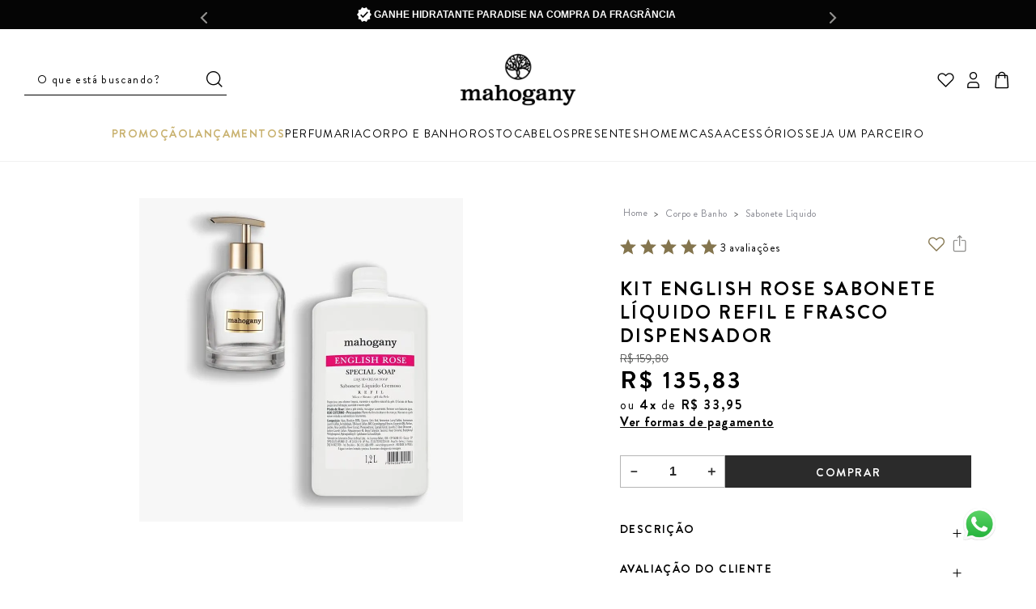

--- FILE ---
content_type: text/html; charset=utf-8
request_url: https://www.mahogany.com.br/kit-refil-sabonete-liquido-english-rose-e-frasco-dispensador/p
body_size: 119600
content:

<!DOCTYPE html>
  <html lang="pt-BR">
  <head>
    <meta name="viewport" content="width=device-width, initial-scale=1">
    <meta name="generator" content="vtex.render-server@8.179.0">
    <meta charset='utf-8'>
    

    

<link rel="stylesheet" type="text/css" href="https://mahogany.vtexassets.com/_v/public/vtex.styles-graphql/v1/style/vtex.admin-docs@0.2.0$style.common.min.css?v=1&workspace=master"  id="style_link_common" class="style_link" crossorigin />
<link rel="stylesheet" type="text/css" href="https://mahogany.vtexassets.com/_v/public/vtex.styles-graphql/v1/style/vtex.admin-docs@0.2.0$style.small.min.css?v=1&workspace=master" media="screen and (min-width: 20em)" id="style_link_small" class="style_link" crossorigin />
<link rel="stylesheet" type="text/css" href="https://mahogany.vtexassets.com/_v/public/vtex.styles-graphql/v1/style/vtex.admin-docs@0.2.0$style.notsmall.min.css?v=1&workspace=master" media="screen and (min-width: 40em)" id="style_link_notsmall" class="style_link" crossorigin />
<link rel="stylesheet" type="text/css" href="https://mahogany.vtexassets.com/_v/public/vtex.styles-graphql/v1/style/vtex.admin-docs@0.2.0$style.large.min.css?v=1&workspace=master" media="screen and (min-width: 64em)" id="style_link_large" class="style_link" crossorigin />
<link rel="stylesheet" type="text/css" href="https://mahogany.vtexassets.com/_v/public/vtex.styles-graphql/v1/style/vtex.admin-docs@0.2.0$style.xlarge.min.css?v=1&workspace=master" media="screen and (min-width: 80em)" id="style_link_xlarge" class="style_link" crossorigin />
<link rel="stylesheet" type="text/css" href="https://mahogany.vtexassets.com/_v/public/vtex.styles-graphql/v1/fonts/989db2448f309bfdd99b513f37c84b8f5794d2b5?v=1&workspace=master"  id="fonts_link"  crossorigin />
<link rel="preload" type="text/css" href="https://mahogany.vtexassets.com/_v/public/assets/v1/npm/animate.css@3.7.0/animate.min.css?workspace=master"    crossorigin  as="style" onload="this.onload=null;this.rel='stylesheet'" />
<noscript><link rel="stylesheet" type="text/css" href="https://mahogany.vtexassets.com/_v/public/assets/v1/npm/animate.css@3.7.0/animate.min.css?workspace=master"    crossorigin /></noscript>
<link rel="stylesheet" type="text/css" href="https://mahogany.vtexassets.com/_v/public/assets/v1/published/vtex.render-runtime@8.136.1/public/react/common.min.css?workspace=master"    crossorigin />
<link rel="stylesheet" type="text/css" href="https://mahogany.vtexassets.com/_v/public/assets/v1/published/vtex.store-components@3.178.5/public/react/Container.min.css?workspace=master"    crossorigin />
<link rel="stylesheet" type="text/css" href="https://mahogany.vtexassets.com/_v/public/assets/v1/published/vtex.styleguide@9.146.16/public/react/0.min.css?workspace=master"    crossorigin />
<link rel="stylesheet" type="text/css" href="https://mahogany.vtexassets.com/_v/public/assets/v1/published/vtex.rich-text@0.16.1/public/react/index.min.css?workspace=master"    crossorigin />
<link rel="stylesheet" type="text/css" href="https://mahogany.vtexassets.com/_v/public/assets/v1/published/mahogany.mahogany-theme@2.0.42/public/react/5.min.css?workspace=master"    crossorigin />
<link rel="stylesheet" type="text/css" href="https://mahogany.vtexassets.com/_v/public/assets/v1/published/mahogany.mahogany-theme@2.0.42/public/react/Product.min.css?workspace=master"    crossorigin />
<link rel="stylesheet" type="text/css" href="https://mahogany.vtexassets.com/_v/public/assets/v1/published/vtex.admin-pages@4.59.0/public/react/HighlightOverlay.min.css?workspace=master"    crossorigin />
<link rel="stylesheet" type="text/css" href="https://mahogany.vtexassets.com/_v/public/assets/v1/published/vtex.reviews-and-ratings@3.20.1/public/react/0.min.css?workspace=master"    crossorigin />
<link rel="stylesheet" type="text/css" href="https://mahogany.vtexassets.com/_v/public/assets/v1/published/yourviews.yourviewsreviews@0.95.0/public/react/0.min.css?workspace=master"    crossorigin />
<link rel="stylesheet" type="text/css" href="https://mahogany.vtexassets.com/_v/public/assets/v1/published/vtex.styleguide@9.146.16/public/react/1.min.css?workspace=master"    crossorigin />
<link rel="stylesheet" type="text/css" href="https://mahogany.vtexassets.com/_v/public/assets/v1/published/vtex.styleguide@9.146.16/public/react/15.min.css?workspace=master"    crossorigin />
<link rel="stylesheet" type="text/css" href="https://mahogany.vtexassets.com/_v/public/assets/v1/published/vtex.styleguide@9.146.16/public/react/Spinner.min.css?workspace=master"    crossorigin />
<link rel="stylesheet" type="text/css" href="https://mahogany.vtexassets.com/_v/public/assets/v1/published/vtex.styleguide@9.146.16/public/react/29.min.css?workspace=master"    crossorigin />
<link rel="stylesheet" type="text/css" href="https://mahogany.vtexassets.com/_v/public/assets/v1/published/vtex.store-components@3.178.5/public/react/2.min.css?workspace=master"    crossorigin />
<link rel="stylesheet" type="text/css" href="https://mahogany.vtexassets.com/_v/public/assets/v1/published/vtex.store-components@3.178.5/public/react/ProductImages.min.css?workspace=master"    crossorigin />
<link rel="stylesheet" type="text/css" href="https://mahogany.vtexassets.com/_v/public/assets/v1/published/mahogany.mahogany-theme@2.0.42/public/react/OverlayCustom.min.css?workspace=master"    crossorigin />
<link rel="stylesheet" type="text/css" href="https://mahogany.vtexassets.com/_v/public/assets/v1/published/mahogany.mahogany-theme@2.0.42/public/react/DiscountFlag.min.css?workspace=master"    crossorigin />
<link rel="stylesheet" type="text/css" href="https://mahogany.vtexassets.com/_v/public/assets/v1/published/vtex.flex-layout@0.21.5/public/react/0.min.css?workspace=master"    crossorigin />
<link rel="stylesheet" type="text/css" href="https://mahogany.vtexassets.com/_v/public/assets/v1/published/vtex.store-components@3.178.5/public/react/SKUSelector.min.css?workspace=master"    crossorigin />
<link rel="stylesheet" type="text/css" href="https://mahogany.vtexassets.com/_v/public/assets/v1/published/vtex.address-form@4.28.0/public/react/25.min.css?workspace=master"    crossorigin />
<link rel="stylesheet" type="text/css" href="https://mahogany.vtexassets.com/_v/public/assets/v1/published/vtex.store-components@3.178.5/public/react/ShippingSimulator.min.css?workspace=master"    crossorigin />
<link rel="stylesheet" type="text/css" href="https://mahogany.vtexassets.com/_v/public/assets/v1/published/mahogany.mahogany-theme@2.0.42/public/react/ColorSkus.min.css?workspace=master"    crossorigin />
<link rel="stylesheet" type="text/css" href="https://mahogany.vtexassets.com/_v/public/assets/v1/published/vtex.store-components@3.178.5/public/react/Share.min.css?workspace=master"    crossorigin />
<link rel="stylesheet" type="text/css" href="https://mahogany.vtexassets.com/_v/public/assets/v1/published/vtex.availability-notify@1.13.1/public/react/AvailabilityNotifier.min.css?workspace=master"    crossorigin />
<link rel="stylesheet" type="text/css" href="https://mahogany.vtexassets.com/_v/public/assets/v1/published/vtex.wish-list@1.18.2/public/react/AddProductBtn.min.css?workspace=master"    crossorigin />
<link rel="stylesheet" type="text/css" href="https://mahogany.vtexassets.com/_v/public/assets/v1/published/mahogany.mahogany-theme@2.0.42/public/react/CustomShare.min.css?workspace=master"    crossorigin />
<link rel="stylesheet" type="text/css" href="https://mahogany.vtexassets.com/_v/public/assets/v1/published/vtex.slider@0.8.3/public/react/0.min.css?workspace=master"    crossorigin />
<link rel="stylesheet" type="text/css" href="https://mahogany.vtexassets.com/_v/public/assets/v1/published/vtex.shelf@1.49.0/public/react/0.min.css?workspace=master"    crossorigin />
<link rel="stylesheet" type="text/css" href="https://mahogany.vtexassets.com/_v/public/assets/v1/published/vtex.styleguide@9.146.16/public/react/Tooltip.min.css?workspace=master"    crossorigin />
<link rel="stylesheet" type="text/css" href="https://mahogany.vtexassets.com/_v/public/assets/v1/published/mahogany.mahogany-theme@2.0.42/public/react/Header.min.css?workspace=master"    crossorigin />
<link rel="stylesheet" type="text/css" href="https://mahogany.vtexassets.com/_v/public/assets/v1/published/mahogany.promotion-modal@0.0.4/public/react/PromotionModal.min.css?workspace=master"    crossorigin />
<link rel="stylesheet" type="text/css" href="https://mahogany.vtexassets.com/_v/public/assets/v1/published/vtex.modal-layout@0.14.2/public/react/0.min.css?workspace=master"    crossorigin />
<link rel="stylesheet" type="text/css" href="https://mahogany.vtexassets.com/_v/public/assets/v1/published/mahogany.mahogany-theme@2.0.42/public/react/MultiInstallments.min.css?workspace=master"    crossorigin />
<link rel="stylesheet" type="text/css" href="https://mahogany.vtexassets.com/_v/public/assets/v1/published/vtex.store-components@3.178.5/public/react/3.min.css?workspace=master"    crossorigin />
<link rel="stylesheet" type="text/css" href="https://mahogany.vtexassets.com/_v/public/assets/v1/published/vtex.store-components@3.178.5/public/react/4.min.css?workspace=master"    crossorigin />
<link rel="stylesheet" type="text/css" href="https://mahogany.vtexassets.com/_v/public/assets/v1/published/vtex.store-components@3.178.5/public/react/SearchBar.min.css?workspace=master"    crossorigin />
<link rel="stylesheet" type="text/css" href="https://mahogany.vtexassets.com/_v/public/assets/v1/published/vtex.login@2.69.1/public/react/1.min.css?workspace=master"    crossorigin />
<link rel="stylesheet" type="text/css" href="https://mahogany.vtexassets.com/_v/public/assets/v1/published/vtex.minicart@2.68.0/public/react/Minicart.min.css?workspace=master"    crossorigin />
<link rel="stylesheet" type="text/css" href="https://mahogany.vtexassets.com/_v/public/assets/v1/published/mahogany.mahogany-theme@2.0.42/public/react/Navbar.min.css?workspace=master"    crossorigin />
<link rel="stylesheet" type="text/css" href="https://mahogany.vtexassets.com/_v/public/assets/v1/published/vtex.store-components@3.178.5/public/react/Logo.min.css?workspace=master"    crossorigin />
<link rel="stylesheet" type="text/css" href="https://mahogany.vtexassets.com/_v/public/assets/v1/published/vtex.modal-layout@0.14.2/public/react/ModalHeader.min.css?workspace=master"    crossorigin />
<link rel="stylesheet" type="text/css" href="https://mahogany.vtexassets.com/_v/public/assets/v1/published/vtex.styleguide@9.146.16/public/react/NumericStepper.min.css?workspace=master"    crossorigin />
<link rel="stylesheet" type="text/css" href="https://mahogany.vtexassets.com/_v/public/assets/v1/published/vtex.store-components@3.178.5/public/react/DiscountBadge.min.css?workspace=master"    crossorigin />
<link rel="stylesheet" type="text/css" href="https://mahogany.vtexassets.com/_v/public/assets/v1/published/vtex.product-summary@2.91.1/public/react/ProductSummaryImage.min.css?workspace=master"    crossorigin />
<link rel="stylesheet" type="text/css" href="https://mahogany.vtexassets.com/_v/public/assets/v1/published/vtex.search@2.18.8/public/react/Autocomplete.min.css?workspace=master"    crossorigin />
<link rel="stylesheet" type="text/css" href="https://mahogany.vtexassets.com/_v/public/assets/v1/published/vtex.product-summary@2.91.1/public/react/ProductSummaryPrice.min.css?workspace=master"    crossorigin />
<noscript id="styles_overrides"></noscript>

<link rel="stylesheet" type="text/css" href="https://mahogany.vtexassets.com/_v/public/vtex.styles-graphql/v1/overrides/vtex.product-list@0.37.5$overrides.css?v=1&workspace=master"  id="override_link_0" class="override_link" crossorigin />
<link rel="stylesheet" type="text/css" href="https://mahogany.vtexassets.com/_v/public/vtex.styles-graphql/v1/overrides/vtex.minicart@2.68.0$overrides.css?v=1&workspace=master"  id="override_link_1" class="override_link" crossorigin />
<link rel="stylesheet" type="text/css" href="https://mahogany.vtexassets.com/_v/public/vtex.styles-graphql/v1/overrides/mahogany.mahogany-theme@2.0.42$overrides.css?v=1&workspace=master"  id="override_link_2" class="override_link" crossorigin />
<link rel="stylesheet" type="text/css" href="https://mahogany.vtexassets.com/_v/public/vtex.styles-graphql/v1/overrides/mahogany.mahogany-theme@2.0.42$fonts.css?v=1&workspace=master"  id="override_link_3" class="override_link" crossorigin />

    <!--pixel:start:connectif.connectif-->
<!-- Connectif tracking code -->
<!-- Check README.md before modify this-->
<script type="text/javascript" async>!function(){var e="38eb845d-1f4d-4869-9156-3ebcea5900df",t="true",n="https%3A%2F%2Fcdn.connectif.cloud%2Fam1%2Fclient-script%2F38eb845d-1f4d-4869-9156-3ebcea5900df",s="true",i,c,s,n,e;window.cnUseOrderGroupId="true",!n||"true"!==t||"true"!==s&&s||(i=window,c="cn",s=decodeURIComponent(n),i["ConnectifObject"]=c,i[c]=i[c]||function(){(i[c].q=i[c].q||[]).push(arguments)},n=document.createElement("script"),n.type="text/javascript",n.async=!0,n.src=s,n.id="__cn_client_script_"+e,e=document.getElementsByTagName("script")[0],e.parentNode.insertBefore(n,e))}()</script>
<!-- end Connectif tracking code -->

<!--pixel:end:connectif.connectif-->

    <!--pixel:start:mahogany.ga4-events-->
<!-- <script >
  (function() {
    var appId = "";
    if (!appId) {
      console.error('Warning: No APP NAME ID is defined. Please configure it in the apps admin.');
      return
    }

    // Add script here
  })()
</script> -->

<!--pixel:end:mahogany.ga4-events-->
<!--pixel:start:vtexventures.livestreaming-free-->
<script >
  ;(async () => {
    const SCRIPT_ID = 'nz-runtime-script'
    const SRC_ATTR = 'data-src'
    const LS_KEY = 'nizza:runtime-script:url'

    const sleep = (ms) => new Promise((r) => setTimeout(r, ms))
    const err = (msg) => new Error(`[ls-pixel] ${msg}`)
    const log = (level = 'log', ...args) =>
      (console[level] || console.log).apply(console, ['[ls-pixel]', ...args])

    const waitForRuntime = async (timeout = 60000, interval = 50) => {
      const end = Date.now() + timeout
      while (Date.now() < end) {
        const rt = window.__RUNTIME__
        if (
          rt &&
          rt.account &&
          rt.workspace &&
          typeof rt.production === 'boolean'
        ) {
          return rt
        }
        await sleep(interval)
      }
      throw err('Timeout waiting for __RUNTIME__')
    }

    const getLocalUrl = () => {
      try {
        return localStorage.getItem(LS_KEY)
      } catch {
        return null
      }
    }

    const buildUrl = (rt) => {
      const override = getLocalUrl()
      if (override) return override
      const { account, workspace, production: isProd } = rt
      const map = {
        'livestreamingdemo.qadev': 'dev',
        'livestreamingdemo.qaprod': 'staging',
      }
      const env =
        map[`${account}.${workspace}`] || (isProd ? 'prod' : 'main-dev')
      return `https://cdn.nizza.com/runtime-script/${env}/nz-rs-index.js`
    }

    const isLoaded = (src) => {
      const el = document.getElementById(SCRIPT_ID)
      return !!el && (el.getAttribute(SRC_ATTR) || '') === src
    }

    const loadInline = async (src, ms = 15000) => {
      const hasAbort = typeof AbortController !== 'undefined'
      const ctrl = hasAbort ? new AbortController() : null
      const timer = hasAbort ? setTimeout(() => ctrl.abort(), ms) : null
      const opts = hasAbort
        ? { signal: ctrl.signal, mode: 'cors', credentials: 'omit' }
        : { mode: 'cors', credentials: 'omit' }
      const res = await fetch(src, opts)
      if (timer) clearTimeout(timer)
      if (!res.ok) throw err(`Failed to fetch: ${res.status}`)
      const code = await res.text()
      const existing = document.getElementById(SCRIPT_ID)
      if (existing) existing.remove()
      const s = document.createElement('script')
      s.id = SCRIPT_ID
      s.setAttribute(SRC_ATTR, src)
      s.textContent = code
      document.head.appendChild(s)
    }

    try {
      const rt = await waitForRuntime()
      const url = buildUrl(rt)
      if (isLoaded(url)) return log('Script already loaded:', url)
      await loadInline(url)
      log('Script loaded:', url)
    } catch (err) {
      log('error', err)
    }
  })()
</script>

<!--pixel:end:vtexventures.livestreaming-free-->
<!--pixel:start:vtex.google-tag-manager-->
<script >
  (function() {
    var gtmId = "GTM-KF9LLS9";
    var sendGA4EventsValue = "true"
    var sendGA4Events = sendGA4EventsValue == 'true'

    window.__gtm__ = {
      sendGA4Events
    }
    
    if (!gtmId) {
      console.error('Warning: No Google Tag Manager ID is defined. Please configure it in the apps admin.');
    } else {
      window.dataLayer = window.dataLayer || [];
      window.dataLayer.push({ 'gtm.blacklist': [] });
      // GTM script snippet. Taken from: https://developers.google.com/tag-manager/quickstart
      (function(w,d,s,l,i){w[l]=w[l]||[];w[l].push({'gtm.start':
      new Date().getTime(),event:'gtm.js'});var f=d.getElementsByTagName(s)[0],
      j=d.createElement(s),dl=l!='dataLayer'?'&l='+l:'';j.async=true;j.src=
      'https://www.googletagmanager.com/gtm.js?id='+i+dl;f.parentNode.insertBefore(j,f);
      })(window,document,'script','dataLayer',gtmId)
    }
  })()
</script>

<!--pixel:end:vtex.google-tag-manager-->
<!--pixel:start:vtex.google-search-console-->
<meta name="google-site-verification" content="MpwF_LsDdhKIL2d_IcL1Uxx4Rb0ELGiJ0MgcJlfR048" />

<!--pixel:end:vtex.google-search-console-->
<!--pixel:start:vtex.facebook-fbe-->
<script src="https://capi-automation.s3.us-east-2.amazonaws.com/public/client_js/capiParamBuilder/clientParamBuilder.bundle.js"></script>
<script >clientParamBuilder.processAndCollectParams(window.location.href)</script>
<script >
  !function (f, b, e, v, n, t, s) {
    if (f.fbq) return; n = f.fbq = function () {
      if (arguments[1] === "Purchase" && typeof arguments[3]?.eventID === "undefined" && arguments[2]?.content_type !== "product") return;
      if (arguments[1] === "AddToCart" && typeof arguments[3]?.eventID === "undefined" && arguments[2]?.content_type !== "product") return;
      if (arguments[1] === "PageView" && typeof arguments[3]?.eventID === "undefined") return;
      if (arguments[1] === "Search" && typeof arguments[3]?.eventID === "undefined") return;
      if (arguments[1] === "ViewContent" && typeof arguments[3]?.eventID === "undefined" && arguments[2]?.content_type !== "product") return;
      n.callMethod ?
      n.callMethod.apply(n, arguments) : n.queue.push(arguments)
    };
    if (!f._fbq) f._fbq = n; n.push = n; n.loaded = !0; n.version = '2.0';
    n.queue = []; t = b.createElement(e); t.async = !0;
    t.src = v; s = b.head.getElementsByTagName(e)[0];
    s.parentNode.insertBefore(t, s)
  }(window, document, 'script',
    'https://connect.facebook.net/en_US/fbevents.js');

  fbq.disablePushState = true;
  fbq.allowDuplicatePageViews = true;
  window.pixelId = "1590620521015153";
  window.fbPixelItemPrefix = "";
  window.fireEvents = window.pixelId !== "" && "true".toLowerCase() !== 'false';
  fbeConsentSetting = "false";
  if (fbeConsentSetting == 'true'){
        fbq('consent', 'revoke')
        document.cookie = "fbe_consent=false; SameSite=None; Secure"
        }
</script>
<!--pixel:end:vtex.facebook-fbe-->
<!--pixel:start:vtex.request-capture-->
<script >!function(e,t,c,n,r,a,i){a=e.vtexrca=e.vtexrca||function(){(a.q=a.q||[]).push(arguments)},a.l=+new Date,i=t.createElement(c),i.async=!0,i.src=n,r=t.getElementsByTagName(c)[0],r.parentNode.insertBefore(i,r)}(window,document,"script","https://io.vtex.com.br/rc/rc.js"),vtexrca("init")</script>
<script >!function(e,t,n,a,c,f,o){f=e.vtexaf=e.vtexaf||function(){(f.q=f.q||[]).push(arguments)},f.l=+new Date,o=t.createElement(n),o.async=!0,o.src=a,c=t.getElementsByTagName(n)[0],c.parentNode.insertBefore(o,c)}(window,document,"script","https://activity-flow.vtex.com/af/af.js")</script>

<!--pixel:end:vtex.request-capture-->
<!--pixel:start:vtexbr.tiktok-tbp-->
<script >
    window.tiktokTbp = window.tiktokTbp || {}
    window.tiktokTbp.pixelCode = `CE4GQ0BC77UDI09K5P5G`

    if (!!window.tiktokTbp.pixelCode) {
        window.tiktokTbp.enabled = true;

        !function (w, d, t) {
            w.TiktokAnalyticsObject = t; var ttq = w[t] = w[t] || []; ttq.methods = ["page", "track", "identify", "instances", "debug", "on", "off", "once", "ready", "alias", "group", "enableCookie", "disableCookie"], ttq.setAndDefer = function (t, e) { t[e] = function () { t.push([e].concat(Array.prototype.slice.call(arguments, 0))) } }; for (var i = 0; i < ttq.methods.length; i++)ttq.setAndDefer(ttq, ttq.methods[i]); ttq.instance = function (t) { for (var e = ttq._i[t] || [], n = 0; n < ttq.methods.length; n++)ttq.setAndDefer(e, ttq.methods[n]); return e }, ttq.load = function (e, n) { var i = "https://analytics.tiktok.com/i18n/pixel/events.js"; ttq._i = ttq._i || {}, ttq._i[e] = [], ttq._i[e]._u = i, ttq._t = ttq._t || {}, ttq._t[e] = +new Date, ttq._o = ttq._o || {}, ttq._o[e] = n || {},ttq._partner=ttq._partner||"VTEX"; var o = document.createElement("script"); o.type = "text/javascript", o.async = !0, o.src = i + "?sdkid=" + e + "&lib=" + t; var a = document.getElementsByTagName("script")[0]; a.parentNode.insertBefore(o, a) };
            ttq.load(window.tiktokTbp.pixelCode);
            ttq.page();
        }(window, document, 'ttq');
    }else{
        console.warn('TikTok Pixel (TBP) is disabled - no valid Pixel ID configured.')
    }
</script>
<!--pixel:end:vtexbr.tiktok-tbp-->


  <title data-react-helmet="true">Kit English Rose Sabonete Líquido Refil e Frasco Dispensador</title>
<meta data-react-helmet="true" name="copyright" content="Mahogany - Perfumaria e Cosméticos com Qualidade, Autenticidade e Exuberância"/><meta data-react-helmet="true" name="author" content="Mahogany - Perfumaria e Cosméticos com Qualidade, Autenticidade e Exuberância"/><meta data-react-helmet="true" name="country" content="BRA"/><meta data-react-helmet="true" name="language" content="pt-BR"/><meta data-react-helmet="true" name="currency" content="BRL"/><meta data-react-helmet="true" name="robots" content="index, follow"/><meta data-react-helmet="true" name="storefront" content="store_framework"/><meta data-react-helmet="true" name="description" content="O Sabonete Líquido English Rose tem um envolvente perfume de rosas. O Dispensador é ideal para abastecer com o refil do sabonete líquido e decorar lavabos com sofisticação. Compre online em até 5x sem juros"/><meta data-react-helmet="true" property="og:type" content="product"/><meta data-react-helmet="true" property="og:title" content="Kit English Rose Sabonete Líquido Refil e Frasco Dispensador - Mahogany - Perfumaria e Cosméticos com Qualidade, Autenticidade e Exuberância"/><meta data-react-helmet="true" property="og:url" content="https://www.mahogany.com.br/_v/segment/routing/vtex.store@2.x/product/1593/kit-refil-sabonete-liquido-english-rose-e-frasco-dispensador/p"/><meta data-react-helmet="true" property="og:description" content="O Sabonete Líquido English Rose tem um envolvente perfume de rosas. O Dispensador é ideal para abastecer com o refil do sabonete líquido e decorar lavabos com sofisticação. Compre online em até 5x sem juros"/><meta data-react-helmet="true" property="product:sku" content="1661"/><meta data-react-helmet="true" property="product:retailer_part_no" content="1593"/><meta data-react-helmet="true" property="product:retailer_item_id" content="24600317"/><meta data-react-helmet="true" property="product:condition" content="new"/><meta data-react-helmet="true" property="product:brand" content="Mahogany"/><meta data-react-helmet="true" property="product:price:currency" content="BRL"/><meta data-react-helmet="true" property="product:category" content="/Corpo e Banho/Sabonete Líquido/"/><meta data-react-helmet="true" property="product:category" content="/Corpo e Banho/"/><meta data-react-helmet="true" property="og:image" content="https://mahogany.vtexassets.com/arquivos/ids/164773/kit-vidro-sabonete-refil-english-rose-7019-4414.jpg?v=638222893020630000"/><meta data-react-helmet="true" property="product:price:amount" content="135.83"/><meta data-react-helmet="true" property="product:availability" content="instock"/><meta data-react-helmet="true" name="viewport" content="width=device-width, initial-scale=1.0, maximum-scale=1.0, user-scalable=no"/>
<script data-react-helmet="true" src="https://www.google.com/recaptcha/enterprise.js?render=6LdV7CIpAAAAAPUrHXWlFArQ5hSiNQJk6Ja-vcYM&amp;hl=pt-BR" async="true"></script><script data-react-helmet="true" >
            {
              const style = document.createElement('style')

              style.textContent = '.grecaptcha-badge {visibility: hidden; }'
              document.head.appendChild(style)
            }
          </script>
  
  
  <link data-react-helmet="true" href="https://mahogany.vteximg.com.br/arquivos/Favicon_arvore.png" sizes="100x100" rel="icon"/><link data-react-helmet="true" rel="icon" sizes="100x100" href="https://mahogany.vteximg.com.br/arquivos/Favicon_arvore.png"/><link data-react-helmet="true" rel="icon" sizes="100x100" href="https://mahogany.vteximg.com.br/arquivos/Favicon_arvore.png"/><link data-react-helmet="true" rel="canonical" href="https://www.mahogany.com.br/kit-refil-sabonete-liquido-english-rose-e-frasco-dispensador/p"/><link data-react-helmet="true" rel="preconnect" href="https://fonts.googleapis.com"/><link data-react-helmet="true" rel="preconnect" href="https://fonts.gstatic.com" crossOrigin="anonymous"/><link data-react-helmet="true" href="https://fonts.googleapis.com/css2?family=Roboto:wght@300;400;500;700;900&amp;display=swap" rel="stylesheet"/>
</head>
<body class="bg-base">
  <div id="styles_iconpack" style="display:none"><svg class="dn" height="0" version="1.1" width="0" xmlns="http://www.w3.org/2000/svg"><defs><g id="bnd-logo"><path d="M14.8018 2H2.8541C1.92768 2 1.33445 2.93596 1.76795 3.71405L2.96368 5.86466H0.796482C0.659276 5.8647 0.524407 5.89841 0.404937 5.96253C0.285467 6.02665 0.185446 6.119 0.114562 6.23064C0.0436777 6.34228 0.0043325 6.46943 0.000337815 6.59976C-0.00365688 6.73009 0.0278339 6.8592 0.0917605 6.97457L3.93578 13.8888C4.00355 14.0104 4.10491 14.1121 4.22896 14.1831C4.35301 14.254 4.49507 14.2915 4.63987 14.2915C4.78466 14.2915 4.92672 14.254 5.05077 14.1831C5.17483 14.1121 5.27618 14.0104 5.34395 13.8888L6.38793 12.0211L7.69771 14.3775C8.15868 15.2063 9.40744 15.2078 9.87001 14.38L15.8585 3.67064C16.2818 2.91319 15.7043 2 14.8018 2ZM9.43491 6.57566L6.85274 11.1944C6.80761 11.2753 6.74016 11.3429 6.65762 11.3901C6.57508 11.4373 6.48058 11.4622 6.38426 11.4622C6.28794 11.4622 6.19344 11.4373 6.1109 11.3901C6.02836 11.3429 5.96091 11.2753 5.91578 11.1944L3.35853 6.59509C3.31587 6.51831 3.29482 6.43236 3.2974 6.34558C3.29998 6.25879 3.3261 6.17411 3.37325 6.09974C3.4204 6.02538 3.48696 5.96385 3.56649 5.92112C3.64601 5.87839 3.73581 5.85591 3.82717 5.85585H8.97937C9.06831 5.85591 9.15572 5.87782 9.23312 5.91945C9.31052 5.96108 9.37529 6.02102 9.42113 6.09345C9.46697 6.16588 9.49232 6.24834 9.49474 6.33283C9.49716 6.41732 9.47655 6.50097 9.43491 6.57566Z" fill="currentColor"/><path d="M14.8018 2H2.8541C1.92768 2 1.33445 2.93596 1.76795 3.71405L2.96368 5.86466H0.796482C0.659276 5.8647 0.524407 5.89841 0.404937 5.96253C0.285467 6.02665 0.185446 6.119 0.114562 6.23064C0.0436777 6.34228 0.0043325 6.46943 0.000337815 6.59976C-0.00365688 6.73009 0.0278339 6.8592 0.0917605 6.97457L3.93578 13.8888C4.00355 14.0104 4.10491 14.1121 4.22896 14.1831C4.35301 14.254 4.49507 14.2915 4.63987 14.2915C4.78466 14.2915 4.92672 14.254 5.05077 14.1831C5.17483 14.1121 5.27618 14.0104 5.34395 13.8888L6.38793 12.0211L7.69771 14.3775C8.15868 15.2063 9.40744 15.2078 9.87001 14.38L15.8585 3.67064C16.2818 2.91319 15.7043 2 14.8018 2ZM9.43491 6.57566L6.85274 11.1944C6.80761 11.2753 6.74016 11.3429 6.65762 11.3901C6.57508 11.4373 6.48058 11.4622 6.38426 11.4622C6.28794 11.4622 6.19344 11.4373 6.1109 11.3901C6.02836 11.3429 5.96091 11.2753 5.91578 11.1944L3.35853 6.59509C3.31587 6.51831 3.29482 6.43236 3.2974 6.34558C3.29998 6.25879 3.3261 6.17411 3.37325 6.09974C3.4204 6.02538 3.48696 5.96385 3.56649 5.92112C3.64601 5.87839 3.73581 5.85591 3.82717 5.85585H8.97937C9.06831 5.85591 9.15572 5.87782 9.23312 5.91945C9.31052 5.96108 9.37529 6.02102 9.42113 6.09345C9.46697 6.16588 9.49232 6.24834 9.49474 6.33283C9.49716 6.41732 9.47655 6.50097 9.43491 6.57566Z" fill="currentColor"/></g><g id="hpa-arrow-from-bottom"><path d="M7.00001 3.4V12H9.00001V3.4L13 7.4L14.4 6L8.70001 0.3C8.30001 -0.1 7.70001 -0.1 7.30001 0.3L1.60001 6L3.00001 7.4L7.00001 3.4Z" fill="currentColor"/><path d="M15 14H1V16H15V14Z" fill="currentColor"/></g><g id="hpa-arrow-to-bottom"><path d="M8.00001 12C8.30001 12 8.50001 11.9 8.70001 11.7L14.4 6L13 4.6L9.00001 8.6V0H7.00001V8.6L3.00001 4.6L1.60001 6L7.30001 11.7C7.50001 11.9 7.70001 12 8.00001 12Z" fill="currentColor"/><path d="M15 14H1V16H15V14Z" fill="currentColor"/></g><g id="hpa-arrow-back"><path d="M5.5 15.5002C5.75781 15.5002 5.92969 15.4169 6.10156 15.2502L11 10.5002L9.79687 9.33356L6.35938 12.6669L6.35938 0H4.64063L4.64062 12.6669L1.20312 9.33356L0 10.5002L4.89844 15.2502C5.07031 15.4169 5.24219 15.5002 5.5 15.5002Z" transform="translate(16.0002) rotate(90)" fill="currentColor"/></g><g id="hpa-calendar"><path d="M5.66667 7.2H4.11111V8.8H5.66667V7.2ZM8.77778 7.2H7.22222V8.8H8.77778V7.2ZM11.8889 7.2H10.3333V8.8H11.8889V7.2ZM13.4444 1.6H12.6667V0H11.1111V1.6H4.88889V0H3.33333V1.6H2.55556C1.69222 1.6 1.00778 2.32 1.00778 3.2L1 14.4C1 15.28 1.69222 16 2.55556 16H13.4444C14.3 16 15 15.28 15 14.4V3.2C15 2.32 14.3 1.6 13.4444 1.6ZM13.4444 14.4H2.55556V5.6H13.4444V14.4Z" fill="currentColor"/></g><g id="hpa-cart"><path d="M15.0503 3.0002H4.92647C4.81221 3.00072 4.7012 2.96234 4.6118 2.89142C4.52239 2.8205 4.45996 2.72129 4.43483 2.6102L4.01342 0.800203C3.96651 0.570928 3.84041 0.365306 3.65708 0.219131C3.47375 0.0729566 3.24479 -0.00451449 3.01006 0.000203439H0.501677C0.368624 0.000203439 0.241021 0.0528819 0.146938 0.14665C0.0528551 0.240418 0 0.367595 0 0.500203L0 1.5002C0 1.63281 0.0528551 1.75999 0.146938 1.85376C0.241021 1.94753 0.368624 2.0002 0.501677 2.0002H1.80604C1.92077 1.9978 2.03274 2.03548 2.12253 2.10671C2.21232 2.17794 2.27429 2.27823 2.29768 2.3902L4.01342 10.2002C4.06032 10.4295 4.18642 10.6351 4.36975 10.7813C4.55308 10.9274 4.78204 11.0049 5.01677 11.0002H13.0436C13.2478 10.9891 13.4436 10.9161 13.605 10.791C13.7664 10.6659 13.8856 10.4947 13.9466 10.3002L15.9533 4.3002C15.9995 4.15468 16.0116 4.00057 15.9888 3.84965C15.9659 3.69874 15.9088 3.55504 15.8216 3.42956C15.7344 3.30408 15.6196 3.20015 15.4859 3.12573C15.3522 3.0513 15.2032 3.00837 15.0503 3.0002Z" fill="currentColor"/><path d="M5.02682 16.0002C6.13509 16.0002 7.03353 15.1048 7.03353 14.0002C7.03353 12.8956 6.13509 12.0002 5.02682 12.0002C3.91855 12.0002 3.02011 12.8956 3.02011 14.0002C3.02011 15.1048 3.91855 16.0002 5.02682 16.0002Z" fill="currentColor"/><path d="M13.0737 16.0002C14.182 16.0002 15.0804 15.1048 15.0804 14.0002C15.0804 12.8956 14.182 12.0002 13.0737 12.0002C11.9655 12.0002 11.067 12.8956 11.067 14.0002C11.067 15.1048 11.9655 16.0002 13.0737 16.0002Z" fill="currentColor"/></g><g id="hpa-delete"><path d="M7 7H5V13H7V7Z" fill="currentColor"/><path d="M11 7H9V13H11V7Z" fill="currentColor"/><path d="M12 1C12 0.4 11.6 0 11 0H5C4.4 0 4 0.4 4 1V3H0V5H1V15C1 15.6 1.4 16 2 16H14C14.6 16 15 15.6 15 15V5H16V3H12V1ZM6 2H10V3H6V2ZM13 5V14H3V5H13Z" fill="currentColor"/></g><g id="mpa-play"><path d="M3.5241 0.937906C2.85783 0.527894 2 1.00724 2 1.78956V14.2104C2 14.9928 2.85783 15.4721 3.5241 15.0621L13.6161 8.85166C14.2506 8.46117 14.2506 7.53883 13.6161 7.14834L3.5241 0.937906Z" fill="currentColor"/></g><g id="mpa-pause"><rect width="6" height="16" fill="currentColor"/><rect x="10" width="6" height="16" fill="currentColor"/></g><g id="sti-volume-on"><path d="M0 5.2634V10.7366H3.55556L8 15.2976V0.702394L3.55556 5.2634H0ZM12 8C12 6.3854 11.0933 4.99886 9.77778 4.32383V11.667C11.0933 11.0011 12 9.6146 12 8ZM9.77778 0V1.87913C12.3467 2.66363 14.2222 5.10832 14.2222 8C14.2222 10.8917 12.3467 13.3364 9.77778 14.1209V16C13.3422 15.1699 16 11.9042 16 8C16 4.09578 13.3422 0.830103 9.77778 0V0Z" fill="currentColor"/></g><g id="sti-volume-off"><path d="M12 8C12 6.42667 11.0933 5.07556 9.77778 4.41778V6.38222L11.9556 8.56C11.9822 8.38222 12 8.19556 12 8V8ZM14.2222 8C14.2222 8.83556 14.0444 9.61778 13.7422 10.3467L15.0844 11.6889C15.6711 10.5867 16 9.33333 16 8C16 4.19556 13.3422 1.01333 9.77778 0.204444V2.03556C12.3467 2.8 14.2222 5.18222 14.2222 8ZM1.12889 0L0 1.12889L4.20444 5.33333H0V10.6667H3.55556L8 15.1111V9.12889L11.7778 12.9067C11.1822 13.3689 10.5156 13.7333 9.77778 13.9556V15.7867C11.0044 15.5111 12.1156 14.9422 13.0578 14.1778L14.8711 16L16 14.8711L8 6.87111L1.12889 0ZM8 0.888889L6.14222 2.74667L8 4.60444V0.888889Z" fill="currentColor"/></g><g id="hpa-profile"><path d="M7.99 8C10.1964 8 11.985 6.20914 11.985 4C11.985 1.79086 10.1964 0 7.99 0C5.78362 0 3.995 1.79086 3.995 4C3.995 6.20914 5.78362 8 7.99 8Z" fill="currentColor"/><path d="M14.8215 11.38C15.1694 11.5401 15.4641 11.7969 15.6704 12.12C15.8791 12.442 15.9933 12.8162 16 13.2V15.49V16H15.4906H0.509363H0V15.49V13.2C0.000731876 12.8181 0.107964 12.4441 0.309613 12.12C0.515896 11.7969 0.810577 11.5401 1.15855 11.38C3.31243 10.4409 5.64096 9.97049 7.99001 9.99999C10.3391 9.97049 12.6676 10.4409 14.8215 11.38Z" fill="currentColor"/></g><g id="hpa-save"><path d="M11.7 0.3C11.5 0.1 11.3 0 11 0H10V3C10 3.6 9.6 4 9 4H4C3.4 4 3 3.6 3 3V0H1C0.4 0 0 0.4 0 1V15C0 15.6 0.4 16 1 16H15C15.6 16 16 15.6 16 15V5C16 4.7 15.9 4.5 15.7 4.3L11.7 0.3ZM13 14H3V11C3 10.4 3.4 10 4 10H12C12.6 10 13 10.4 13 11V14Z" fill="currentColor"/><path d="M9 0H7V3H9V0Z" fill="currentColor"/></g><g id="hpa-search"><path d="M15.707 13.293L13 10.586C13.63 9.536 14 8.311 14 7C14 3.14 10.859 0 7 0C3.141 0 0 3.14 0 7C0 10.86 3.141 14 7 14C8.312 14 9.536 13.631 10.586 13L13.293 15.707C13.488 15.902 13.744 16 14 16C14.256 16 14.512 15.902 14.707 15.707L15.707 14.707C16.098 14.316 16.098 13.684 15.707 13.293ZM7 12C4.239 12 2 9.761 2 7C2 4.239 4.239 2 7 2C9.761 2 12 4.239 12 7C12 9.761 9.761 12 7 12Z" fill="currentColor"/></g><g id="hpa-hamburguer-menu"><path fill-rule="evenodd" clip-rule="evenodd" d="M20 2.66732H0V1.33398H20V2.66732ZM20 8.00065H0V6.66732H20V8.00065ZM20 13.334H0V12.0007H20V13.334ZM20 18.6673H0V17.334H20V18.6673Z" fill="#121214"/></g><g id="hpa-location-marker"><path d="M19.9655 10.4828C19.9655 16.3448 10.4828 26 10.4828 26C10.4828 26 1 16.431 1 10.4828C1 4.44828 5.91379 1 10.4828 1C15.0517 1 19.9655 4.53448 19.9655 10.4828Z" stroke="currentColor" stroke-width="2" stroke-miterlimit="10" stroke-linecap="round" stroke-linejoin="round"/><path d="M10.4827 13.069C11.911 13.069 13.0689 11.9111 13.0689 10.4828C13.0689 9.05443 11.911 7.89655 10.4827 7.89655C9.05437 7.89655 7.89648 9.05443 7.89648 10.4828C7.89648 11.9111 9.05437 13.069 10.4827 13.069Z" stroke="currentColor" stroke-width="2" stroke-miterlimit="10" stroke-linecap="round" stroke-linejoin="round"/></g><g id="hpa-telemarketing"><path d="M14 10V7C14 3.68629 11.3137 1 8 1V1C4.68629 1 2 3.68629 2 7V10" stroke="currentColor" stroke-width="1.5"/><path d="M14 10V10C14 12.2091 12.2091 14 10 14H8" stroke="currentColor" stroke-width="1.5"/><rect y="7" width="3" height="5" rx="1" fill="currentColor"/><rect x="11" y="12" width="4" height="5" rx="2" transform="rotate(90 11 12)" fill="currentColor"/><rect x="13" y="7" width="3" height="5" rx="1" fill="currentColor"/></g><g id="mpa-globe"><path d="M8,0C3.6,0,0,3.6,0,8s3.6,8,8,8s8-3.6,8-8S12.4,0,8,0z M13.9,7H12c-0.1-1.5-0.4-2.9-0.8-4.1 C12.6,3.8,13.6,5.3,13.9,7z M8,14c-0.6,0-1.8-1.9-2-5H10C9.8,12.1,8.6,14,8,14z M6,7c0.2-3.1,1.3-5,2-5s1.8,1.9,2,5H6z M4.9,2.9 C4.4,4.1,4.1,5.5,4,7H2.1C2.4,5.3,3.4,3.8,4.9,2.9z M2.1,9H4c0.1,1.5,0.4,2.9,0.8,4.1C3.4,12.2,2.4,10.7,2.1,9z M11.1,13.1 c0.5-1.2,0.7-2.6,0.8-4.1h1.9C13.6,10.7,12.6,12.2,11.1,13.1z" fill="currentColor"/></g><g id="mpa-filter-settings"><path d="M4 5V1" stroke="#4F4F4F" stroke-miterlimit="10" stroke-linecap="round" stroke-linejoin="round"/><path d="M4 16V14" stroke="#4F4F4F" stroke-miterlimit="10" stroke-linecap="round" stroke-linejoin="round"/><path d="M13 12V16" stroke="#4F4F4F" stroke-miterlimit="10" stroke-linecap="round" stroke-linejoin="round"/><path d="M13 1V3" stroke="#4F4F4F" stroke-miterlimit="10" stroke-linecap="round" stroke-linejoin="round"/><path d="M4 14C5.65685 14 7 12.6569 7 11C7 9.34315 5.65685 8 4 8C2.34315 8 1 9.34315 1 11C1 12.6569 2.34315 14 4 14Z" stroke="#4F4F4F" stroke-miterlimit="10" stroke-linecap="round" stroke-linejoin="round"/><path d="M13 9C14.6569 9 16 7.65685 16 6C16 4.34315 14.6569 3 13 3C11.3431 3 10 4.34315 10 6C10 7.65685 11.3431 9 13 9Z" stroke="#4F4F4F" stroke-miterlimit="10" stroke-linecap="round" stroke-linejoin="round"/></g><g id="mpa-single-item"><path d="M10.2857 0H1.71429C0.685714 0 0 0.685714 0 1.71429V10.2857C0 11.3143 0.685714 12 1.71429 12H10.2857C11.3143 12 12 11.3143 12 10.2857V1.71429C12 0.685714 11.3143 0 10.2857 0Z" fill="currentColor"/><rect y="14" width="12" height="2" rx="1" fill="currentColor"/></g><g id="mpa-gallery"><path d="M6 0H1C0.4 0 0 0.4 0 1V6C0 6.6 0.4 7 1 7H6C6.6 7 7 6.6 7 6V1C7 0.4 6.6 0 6 0Z" fill="currentColor"/><path d="M15 0H10C9.4 0 9 0.4 9 1V6C9 6.6 9.4 7 10 7H15C15.6 7 16 6.6 16 6V1C16 0.4 15.6 0 15 0Z" fill="currentColor"/><path d="M6 9H1C0.4 9 0 9.4 0 10V15C0 15.6 0.4 16 1 16H6C6.6 16 7 15.6 7 15V10C7 9.4 6.6 9 6 9Z" fill="currentColor"/><path d="M15 9H10C9.4 9 9 9.4 9 10V15C9 15.6 9.4 16 10 16H15C15.6 16 16 15.6 16 15V10C16 9.4 15.6 9 15 9Z" fill="currentColor"/></g><g id="mpa-list-items"><path d="M6 0H1C0.4 0 0 0.4 0 1V6C0 6.6 0.4 7 1 7H6C6.6 7 7 6.6 7 6V1C7 0.4 6.6 0 6 0Z" fill="currentColor"/><rect x="9" width="7" height="3" rx="1" fill="currentColor"/><rect x="9" y="4" width="4" height="3" rx="1" fill="currentColor"/><rect x="9" y="9" width="7" height="3" rx="1" fill="currentColor"/><rect x="9" y="13" width="4" height="3" rx="1" fill="currentColor"/><path d="M6 9H1C0.4 9 0 9.4 0 10V15C0 15.6 0.4 16 1 16H6C6.6 16 7 15.6 7 15V10C7 9.4 6.6 9 6 9Z" fill="currentColor"/></g><g id="mpa-heart"><path d="M14.682 2.31811C14.2647 1.89959 13.7687 1.56769 13.2226 1.3415C12.6765 1.11531 12.0911 0.99929 11.5 1.00011C10.8245 0.995238 10.157 1.14681 9.54975 1.44295C8.94255 1.73909 8.41213 2.17178 8.00004 2.70711C7.58764 2.17212 7.05716 1.73969 6.45002 1.44358C5.84289 1.14747 5.17552 0.995697 4.50004 1.00011C3.61002 1.00011 2.73998 1.26402 1.99995 1.75849C1.25993 2.25295 0.683144 2.95576 0.342546 3.77803C0.00194874 4.60031 -0.0871663 5.50511 0.0864704 6.37803C0.260107 7.25095 0.688697 8.05278 1.31804 8.68211L8.00004 15.0001L14.682 8.68211C15.0999 8.26425 15.4314 7.76817 15.6575 7.2222C15.8837 6.67623 16.0001 6.09107 16.0001 5.50011C16.0001 4.90916 15.8837 4.32399 15.6575 3.77803C15.4314 3.23206 15.0999 2.73598 14.682 2.31811V2.31811ZM13.282 7.25111L8.00004 12.2471L2.71504 7.24711C2.37145 6.8954 2.1392 6.45018 2.04734 5.96715C1.95549 5.48412 2.00811 4.98473 2.19862 4.53145C2.38913 4.07817 2.70908 3.69113 3.11843 3.41876C3.52778 3.14638 4.00835 3.00076 4.50004 3.00011C5.93704 3.00011 6.81204 3.68111 8.00004 5.62511C9.18704 3.68111 10.062 3.00011 11.5 3.00011C11.9925 2.99999 12.4741 3.14534 12.8843 3.41791C13.2945 3.69048 13.615 4.07814 13.8057 4.53223C13.9964 4.98632 14.0487 5.48661 13.956 5.97031C13.8634 6.45402 13.63 6.89959 13.285 7.25111H13.282Z" fill="currentColor"/></g><g id="mpa-clone--outline"><path d="M5.20004 5.2L5.20004 3C5.20004 1.89543 6.09547 0.999997 7.20004 0.999997H13C14.1046 0.999997 15 1.89543 15 3V8.80001C15 9.90457 14.1046 10.8 13 10.8H10.8" stroke="currentColor" stroke-width="2" stroke-miterlimit="10" stroke-linecap="square"/><path d="M1 7.19999L1 13C1 14.1046 1.89543 15 3 15H8.79997C9.90454 15 10.8 14.1046 10.8 13V7.19999C10.8 6.09542 9.90454 5.19999 8.79997 5.19999H3C1.89543 5.19999 1 6.09542 1 7.19999Z" stroke="currentColor" stroke-width="2" stroke-miterlimit="10" stroke-linecap="square"/></g><g id="mpa-clone--filled"><path d="M6.07501 4.925L6.07501 2.175C6.07501 1.62271 6.52273 1.175 7.07501 1.175H13.825C14.3773 1.175 14.825 1.62271 14.825 2.175V8.925C14.825 9.47729 14.3773 9.925 13.825 9.925H11.075" fill="currentColor"/><path d="M6.07501 4.925L6.07501 2.175C6.07501 1.62271 6.52273 1.175 7.07501 1.175H13.825C14.3773 1.175 14.825 1.62271 14.825 2.175V8.925C14.825 9.47729 14.3773 9.925 13.825 9.925H11.075" stroke="currentColor" stroke-width="2" stroke-miterlimit="10" stroke-linecap="square"/><path d="M1 6.49999L1 13C1 14.1046 1.89543 15 3 15H9.49997C10.6045 15 11.5 14.1046 11.5 13V6.49999C11.5 5.39542 10.6045 4.49999 9.49997 4.49999H3C1.89543 4.49999 1 5.39542 1 6.49999Z" fill="currentColor" stroke="white" stroke-width="2" stroke-miterlimit="10" stroke-linecap="square"/></g><g id="mpa-edit--outline"><path d="M11.7 0.3C11.3 -0.1 10.7 -0.1 10.3 0.3L0.3 10.3C0.1 10.5 0 10.7 0 11V15C0 15.6 0.4 16 1 16H5C5.3 16 5.5 15.9 5.7 15.7L15.7 5.7C16.1 5.3 16.1 4.7 15.7 4.3L11.7 0.3ZM4.6 14H2V11.4L8 5.4L10.6 8L4.6 14ZM12 6.6L9.4 4L11 2.4L13.6 5L12 6.6Z" fill="currentColor"/></g><g id="mpa-bookmark--filled"><path d="M3.33333 0C2.05 0 1 0.9 1 2V16L8 13L15 16V2C15 0.9 13.95 0 12.6667 0H3.33333Z" fill="currentColor"/></g><g id="mpa-bookmark--outline"><path d="M13 2V13.3L8 11.9L3 13.3V2H13ZM13 0H3C1.9 0 1 0.9 1 2V16L8 14L15 16V2C15 0.9 14.1 0 13 0Z" fill="currentColor"/></g><g id="mpa-edit--filled"><path d="M8.1 3.5L0.3 11.3C0.1 11.5 0 11.7 0 12V15C0 15.6 0.4 16 1 16H4C4.3 16 4.5 15.9 4.7 15.7L12.5 7.9L8.1 3.5Z" fill="currentColor"/><path d="M15.7 3.3L12.7 0.3C12.3 -0.1 11.7 -0.1 11.3 0.3L9.5 2.1L13.9 6.5L15.7 4.7C16.1 4.3 16.1 3.7 15.7 3.3Z" fill="currentColor"/></g><g id="mpa-external-link--line"><path d="M14.3505 0H2.80412V3.29897H10.3918L0 13.6907L2.30928 16L12.701 5.60825V13.1959H16V1.64948C16 0.659794 15.3402 0 14.3505 0Z" fill="currentColor"/></g><g id="mpa-external-link--outline"><path d="M15 0H8V2H12.6L6.3 8.3L7.7 9.7L14 3.4V8H16V1C16 0.4 15.6 0 15 0Z" fill="currentColor"/><path d="M14 16H1C0.4 16 0 15.6 0 15V2C0 1.4 0.4 1 1 1H5V3H2V14H13V11H15V15C15 15.6 14.6 16 14 16Z" fill="currentColor"/></g><g id="mpa-eyesight--outline--off"><path d="M14.5744 5.66925L13.1504 7.09325C13.4284 7.44025 13.6564 7.75725 13.8194 8.00025C13.0594 9.13025 10.9694 11.8203 8.25838 11.9852L6.44337 13.8003C6.93937 13.9243 7.45737 14.0002 8.00037 14.0002C12.7074 14.0002 15.7444 8.71625 15.8714 8.49225C16.0424 8.18825 16.0434 7.81625 15.8724 7.51225C15.8254 7.42725 15.3724 6.63125 14.5744 5.66925Z" fill="currentColor"/><path d="M0.293375 15.7072C0.488375 15.9022 0.744375 16.0002 1.00038 16.0002C1.25638 16.0002 1.51238 15.9022 1.70738 15.7072L15.7074 1.70725C16.0984 1.31625 16.0984 0.68425 15.7074 0.29325C15.3164 -0.09775 14.6844 -0.09775 14.2934 0.29325L11.5484 3.03825C10.5154 2.43125 9.33138 2.00025 8.00037 2.00025C3.24537 2.00025 0.251375 7.28925 0.126375 7.51425C-0.0426249 7.81725 -0.0416249 8.18625 0.128375 8.48925C0.198375 8.61425 1.17238 10.2913 2.82138 11.7653L0.292375 14.2942C-0.0976249 14.6842 -0.0976249 15.3162 0.293375 15.7072ZM2.18138 7.99925C2.95837 6.83525 5.14637 4.00025 8.00037 4.00025C8.74237 4.00025 9.43738 4.20125 10.0784 4.50825L8.51237 6.07425C8.34838 6.02925 8.17838 6.00025 8.00037 6.00025C6.89537 6.00025 6.00038 6.89525 6.00038 8.00025C6.00038 8.17825 6.02938 8.34825 6.07438 8.51225L4.24038 10.3462C3.28538 9.51025 2.55938 8.56225 2.18138 7.99925Z" fill="currentColor"/></g><g id="mpa-eyesight--filled--off"><path d="M14.6 5.60001L6.39999 13.8C6.89999 13.9 7.49999 14 7.99999 14C11.6 14 14.4 10.9 15.6 9.10001C16.1 8.40001 16.1 7.50001 15.6 6.80001C15.4 6.50001 15 6.10001 14.6 5.60001Z" fill="currentColor"/><path d="M14.3 0.3L11.6 3C10.5 2.4 9.3 2 8 2C4.4 2 1.6 5.1 0.4 6.9C-0.1 7.6 -0.1 8.5 0.4 9.1C0.9 9.9 1.8 10.9 2.8 11.8L0.3 14.3C-0.1 14.7 -0.1 15.3 0.3 15.7C0.5 15.9 0.7 16 1 16C1.3 16 1.5 15.9 1.7 15.7L15.7 1.7C16.1 1.3 16.1 0.7 15.7 0.3C15.3 -0.1 14.7 -0.1 14.3 0.3ZM5.3 9.3C5.1 8.9 5 8.5 5 8C5 6.3 6.3 5 8 5C8.5 5 8.9 5.1 9.3 5.3L5.3 9.3Z" fill="currentColor"/></g><g id="mpa-eyesight--outline--on"><path d="M8.00013 14C12.7071 14 15.7441 8.716 15.8711 8.492C16.0421 8.188 16.0431 7.816 15.8721 7.512C15.7461 7.287 12.7311 2 8.00013 2C3.24513 2 0.251127 7.289 0.126127 7.514C-0.0428725 7.817 -0.0418725 8.186 0.128127 8.489C0.254128 8.713 3.26913 14 8.00013 14ZM8.00013 4C10.8391 4 13.0361 6.835 13.8181 8C13.0341 9.166 10.8371 12 8.00013 12C5.15913 12 2.96213 9.162 2.18113 7.999C2.95813 6.835 5.14613 4 8.00013 4Z" fill="currentColor"/><path d="M8 11C9.65685 11 11 9.65685 11 8C11 6.34315 9.65685 5 8 5C6.34315 5 5 6.34315 5 8C5 9.65685 6.34315 11 8 11Z" fill="currentColor"/></g><g id="mpa-eyesight--filled--on"><path d="M7.975 14C11.575 14 14.375 10.9 15.575 9.1C16.075 8.4 16.075 7.5 15.575 6.8C14.375 5.1 11.575 2 7.975 2C4.375 2 1.575 5.1 0.375 6.9C-0.125 7.6 -0.125 8.5 0.375 9.1C1.575 10.9 4.375 14 7.975 14ZM7.975 5C9.675 5 10.975 6.3 10.975 8C10.975 9.7 9.675 11 7.975 11C6.275 11 4.975 9.7 4.975 8C4.975 6.3 6.275 5 7.975 5Z" fill="currentColor"/></g><g id="mpa-filter--outline"><path d="M15 3.16048C15 3.47872 14.8485 3.77795 14.5921 3.96637L9.96348 7.36697C9.70702 7.55539 9.55556 7.85462 9.55556 8.17285V13.0073C9.55556 13.4073 9.31716 13.7688 8.94947 13.9264L7.83836 14.4026C7.1785 14.6854 6.44444 14.2014 6.44444 13.4835V8.17285C6.44444 7.85462 6.29298 7.55539 6.03652 7.36697L1.40792 3.96637C1.15147 3.77795 1 3.47872 1 3.16048V2C1 1.44772 1.44772 1 2 1H14C14.5523 1 15 1.44772 15 2V3.16048Z" stroke="currentColor" stroke-width="2" stroke-miterlimit="10" stroke-linecap="square"/></g><g id="mpa-filter--filled"><path d="M15 0H1C0.4 0 0 0.4 0 1V3C0 3.3 0.1 3.6 0.4 3.8L6 8.5V15C6 15.4 6.2 15.8 6.6 15.9C6.7 16 6.9 16 7 16C7.3 16 7.5 15.9 7.7 15.7L9.7 13.7C9.9 13.5 10 13.3 10 13V8.5L15.6 3.8C15.9 3.6 16 3.3 16 3V1C16 0.4 15.6 0 15 0Z" fill="currentColor"/></g><g id="mpa-minus--line"><path d="M0 7.85715V8.14286C0 8.69515 0.447715 9.14286 1 9.14286H15C15.5523 9.14286 16 8.69515 16 8.14286V7.85715C16 7.30486 15.5523 6.85715 15 6.85715H1C0.447715 6.85715 0 7.30486 0 7.85715Z" fill="currentColor"/></g><g id="mpa-minus--outline"><circle cx="8" cy="8" r="7" stroke="currentColor" stroke-width="2"/><path d="M4 8.5V7.5C4 7.22386 4.22386 7 4.5 7H11.5C11.7761 7 12 7.22386 12 7.5V8.5C12 8.77614 11.7761 9 11.5 9H4.5C4.22386 9 4 8.77614 4 8.5Z" fill="currentColor"/></g><g id="mpa-minus--filled"><path fill-rule="evenodd" clip-rule="evenodd" d="M8 16C12.4183 16 16 12.4183 16 8C16 3.58172 12.4183 0 8 0C3.58172 0 0 3.58172 0 8C0 12.4183 3.58172 16 8 16ZM4.5 7C4.22386 7 4 7.22386 4 7.5V8.5C4 8.77614 4.22386 9 4.5 9H11.5C11.7761 9 12 8.77614 12 8.5V7.5C12 7.22386 11.7761 7 11.5 7L4.5 7Z" fill="currentColor"/></g><g id="mpa-plus--line"><path d="M16 8.14286C16 8.69514 15.5523 9.14286 15 9.14286H9.14286V15C9.14286 15.5523 8.69514 16 8.14286 16H7.85714C7.30486 16 6.85714 15.5523 6.85714 15V9.14286H1C0.447715 9.14286 0 8.69514 0 8.14286V7.85714C0 7.30486 0.447715 6.85714 1 6.85714H6.85714V1C6.85714 0.447715 7.30486 0 7.85714 0H8.14286C8.69514 0 9.14286 0.447715 9.14286 1V6.85714H15C15.5523 6.85714 16 7.30486 16 7.85714V8.14286Z" fill="currentColor"/></g><g id="mpa-plus--outline"><circle cx="8" cy="8" r="7" stroke="currentColor" stroke-width="2"/><path d="M4.5 7H7V4.5C7 4.22386 7.22386 4 7.5 4H8.5C8.77614 4 9 4.22386 9 4.5V7H11.5C11.7761 7 12 7.22386 12 7.5V8.5C12 8.77614 11.7761 9 11.5 9H9V11.5C9 11.7761 8.77614 12 8.5 12H7.5C7.22386 12 7 11.7761 7 11.5V9H4.5C4.22386 9 4 8.77614 4 8.5V7.5C4 7.22386 4.22386 7 4.5 7Z" fill="currentColor"/></g><g id="mpa-plus--filled"><path fill-rule="evenodd" d="M8 16C12.4183 16 16 12.4183 16 8C16 3.58172 12.4183 0 8 0C3.58172 0 0 3.58172 0 8C0 12.4183 3.58172 16 8 16ZM7 7H4.5C4.22386 7 4 7.22386 4 7.5V8.5C4 8.77614 4.22386 9 4.5 9H7V11.5C7 11.7761 7.22386 12 7.5 12H8.5C8.77614 12 9 11.7761 9 11.5V9H11.5C11.7761 9 12 8.77614 12 8.5V7.5C12 7.22386 11.7761 7 11.5 7H9V4.5C9 4.22386 8.77614 4 8.5 4L7.5 4C7.22386 4 7 4.22386 7 4.5V7Z" fill="currentColor"/></g><g id="mpa-remove"><path d="M19.586 0.428571C19.0141 -0.142857 18.1564 -0.142857 17.5845 0.428571L10.0074 8L2.43038 0.428571C1.85853 -0.142857 1.00074 -0.142857 0.42889 0.428571C-0.142964 1 -0.142964 1.85714 0.42889 2.42857L8.00595 10L0.42889 17.5714C-0.142964 18.1429 -0.142964 19 0.42889 19.5714C0.714817 19.8571 1.00074 20 1.42963 20C1.85853 20 2.14445 19.8571 2.43038 19.5714L10.0074 12L17.5845 19.5714C17.8704 19.8571 18.2993 20 18.5853 20C18.8712 20 19.3001 19.8571 19.586 19.5714C20.1578 19 20.1578 18.1429 19.586 17.5714L12.0089 10L19.586 2.42857C20.1578 1.85714 20.1578 1 19.586 0.428571Z" fill="currentColor"/></g><g id="mpa-swap"><path fill-rule="evenodd" clip-rule="evenodd" d="M5.53598 18.7459C7.09743 19.7676 8.92251 20.3199 10.7845 20.3199C16.1971 20.3199 20.6002 15.7623 20.6002 10.1599C20.6002 4.55758 16.1971 0 10.7845 0C5.63795 0 1.40399 4.12068 1.00032 9.34205C0.9655 9.79246 1.33505 10.1599 1.7868 10.1599C2.23856 10.1599 2.60076 9.79265 2.64256 9.34284C3.04095 5.05624 6.54048 1.69332 10.7845 1.69332C15.2948 1.69332 18.9643 5.49145 18.9643 10.1599C18.9643 14.8284 15.2948 18.6266 10.7845 18.6266C9.22645 18.6266 7.70006 18.1624 6.39587 17.3047L7.71056 17.0612C8.16986 16.9761 8.4777 16.534 8.39813 16.0737C8.31856 15.6134 7.88171 15.3093 7.42241 15.3943L4.25458 15.9811L4.24312 15.9833L4.22789 15.9859C3.7832 16.0683 3.48516 16.4963 3.5622 16.942L4.14767 20.3287C4.2247 20.7743 4.64765 21.0688 5.09234 20.9865C5.53704 20.9041 5.83508 20.4761 5.75804 20.0304L5.53598 18.7459Z" fill="currentColor"/></g><g id="mpa-arrows"><path d="M15.829 7.55346L13.829 5.33123C13.7707 5.26579 13.7 5.21249 13.6211 5.17438C13.5422 5.13627 13.4565 5.11411 13.369 5.10916C13.2814 5.1042 13.1938 5.11656 13.1111 5.14551C13.0283 5.17447 12.9521 5.21945 12.8868 5.2779C12.7567 5.39693 12.6783 5.5621 12.6683 5.73815C12.6584 5.9142 12.7176 6.08717 12.8335 6.22012L13.8735 7.37568H8.62012V2.12234L9.77568 3.16234C9.84101 3.22079 9.91722 3.26578 9.99996 3.29473C10.0827 3.32369 10.1703 3.33604 10.2578 3.33109C10.3454 3.32613 10.431 3.30397 10.51 3.26586C10.5889 3.22776 10.6596 3.17445 10.7179 3.10901C10.8337 2.97606 10.893 2.80309 10.883 2.62704C10.8731 2.45099 10.7947 2.28581 10.6646 2.16679L8.44234 0.166788C8.31925 0.0592572 8.16135 0 7.9979 0C7.83445 0 7.67655 0.0592572 7.55345 0.166788L5.33123 2.16679C5.19921 2.28466 5.11943 2.45015 5.10943 2.62685C5.09942 2.80355 5.16003 2.97699 5.2779 3.10901C5.39577 3.24103 5.56126 3.32082 5.73796 3.33082C5.91467 3.34082 6.0881 3.28022 6.22012 3.16234L7.37568 2.12234V7.37568H2.12234L3.16234 6.22012C3.27818 6.08717 3.33745 5.9142 3.32748 5.73815C3.31752 5.5621 3.23911 5.39693 3.10901 5.2779C3.04368 5.21945 2.96747 5.17447 2.88473 5.14551C2.80199 5.11656 2.71436 5.1042 2.62684 5.10916C2.53932 5.11411 2.45364 5.13627 2.3747 5.17438C2.29576 5.21249 2.22511 5.26579 2.16679 5.33123L0.166788 7.55346C0.0592572 7.67655 0 7.83445 0 7.9979C0 8.16135 0.0592572 8.31925 0.166788 8.44234L2.16679 10.6646C2.22511 10.73 2.29576 10.7833 2.3747 10.8214C2.45364 10.8595 2.53932 10.8817 2.62684 10.8866C2.71436 10.8916 2.80199 10.8792 2.88473 10.8503C2.96747 10.8213 3.04368 10.7763 3.10901 10.7179C3.23911 10.5989 3.31752 10.4337 3.32748 10.2576C3.33745 10.0816 3.27818 9.90862 3.16234 9.77568L2.12234 8.62012H7.37568V13.8735L6.22012 12.8335C6.0881 12.7156 5.91467 12.655 5.73796 12.665C5.56126 12.675 5.39577 12.7548 5.2779 12.8868C5.16003 13.0188 5.09942 13.1922 5.10943 13.3689C5.11943 13.5456 5.19921 13.7111 5.33123 13.829L7.55345 15.829C7.67568 15.9383 7.83391 15.9988 7.9979 15.9988C8.16188 15.9988 8.32012 15.9383 8.44234 15.829L10.6646 13.829C10.7299 13.7706 10.7832 13.7 10.8212 13.621C10.8593 13.5421 10.8814 13.4564 10.8864 13.3689C10.8913 13.2815 10.879 13.1938 10.8501 13.1111C10.8212 13.0284 10.7763 12.9522 10.7179 12.8868C10.6595 12.8214 10.5889 12.7682 10.5099 12.7301C10.431 12.6921 10.3453 12.6699 10.2578 12.665C10.1703 12.66 10.0827 12.6724 10 12.7013C9.91727 12.7302 9.84105 12.7751 9.77568 12.8335L8.62012 13.8735V8.62012H13.8735L12.8335 9.77568C12.7176 9.90862 12.6584 10.0816 12.6683 10.2576C12.6783 10.4337 12.7567 10.5989 12.8868 10.7179C12.9521 10.7763 13.0283 10.8213 13.1111 10.8503C13.1938 10.8792 13.2814 10.8916 13.369 10.8866C13.4565 10.8817 13.5422 10.8595 13.6211 10.8214C13.7 10.7833 13.7707 10.73 13.829 10.6646L15.829 8.44234C15.9365 8.31925 15.9958 8.16135 15.9958 7.9979C15.9958 7.83445 15.9365 7.67655 15.829 7.55346Z" fill="currentColor"/></g><g id="mpa-expand"><path d="M9.0001 2H12.6001L8.6001 6L10.0001 7.4L14.0001 3.4V7H16.0001V0H9.0001V2Z" fill="currentColor"/><path d="M6 8.6001L2 12.6001V9.0001H0V16.0001H7V14.0001H3.4L7.4 10.0001L6 8.6001Z" fill="currentColor"/></g><g id="mpa-bag"><path d="M14.0001 15.0002H2L3.20001 4.81819H12.8001L14.0001 15.0002Z" stroke="currentColor" stroke-width="1.5" stroke-miterlimit="10" stroke-linecap="square"/><path d="M6.12476 7.12512V3.72227C6.12476 2.22502 7.05289 1 8.18728 1C9.32167 1 10.2498 2.22502 10.2498 3.72227V7.12512" stroke="currentColor" stroke-width="1.5" stroke-miterlimit="10" stroke-linecap="square"/></g><g id="mpa-bars"><path fill-rule="evenodd" d="M0 12.7778C0 13.2687 0.397969 13.6667 0.888889 13.6667H15.1111C15.602 13.6667 16 13.2687 16 12.7778C16 12.2869 15.602 11.8889 15.1111 11.8889H0.888889C0.397969 11.8889 0 12.2869 0 12.7778ZM0 8.33333C0 8.82425 0.397969 9.22222 0.888889 9.22222H15.1111C15.602 9.22222 16 8.82425 16 8.33333C16 7.84241 15.602 7.44444 15.1111 7.44444H0.888889C0.397969 7.44444 0 7.84241 0 8.33333ZM0.888889 3C0.397969 3 0 3.39797 0 3.88889C0 4.37981 0.397969 4.77778 0.888889 4.77778H15.1111C15.602 4.77778 16 4.37981 16 3.88889C16 3.39797 15.602 3 15.1111 3H0.888889Z" fill="currentColor"/></g><g id="mpa-cog"><path d="M15.135 6.784C13.832 6.458 13.214 4.966 13.905 3.815C14.227 3.279 14.13 2.817 13.811 2.499L13.501 2.189C13.183 1.871 12.721 1.774 12.185 2.095C11.033 2.786 9.541 2.168 9.216 0.865C9.065 0.258 8.669 0 8.219 0H7.781C7.331 0 6.936 0.258 6.784 0.865C6.458 2.168 4.966 2.786 3.815 2.095C3.279 1.773 2.816 1.87 2.498 2.188L2.188 2.498C1.87 2.816 1.773 3.279 2.095 3.815C2.786 4.967 2.168 6.459 0.865 6.784C0.26 6.935 0 7.33 0 7.781V8.219C0 8.669 0.258 9.064 0.865 9.216C2.168 9.542 2.786 11.034 2.095 12.185C1.773 12.721 1.87 13.183 2.189 13.501L2.499 13.811C2.818 14.13 3.281 14.226 3.815 13.905C4.967 13.214 6.459 13.832 6.784 15.135C6.935 15.742 7.331 16 7.781 16H8.219C8.669 16 9.064 15.742 9.216 15.135C9.542 13.832 11.034 13.214 12.185 13.905C12.72 14.226 13.182 14.13 13.501 13.811L13.811 13.501C14.129 13.183 14.226 12.721 13.905 12.185C13.214 11.033 13.832 9.541 15.135 9.216C15.742 9.065 16 8.669 16 8.219V7.781C16 7.33 15.74 6.935 15.135 6.784ZM8 11C6.343 11 5 9.657 5 8C5 6.343 6.343 5 8 5C9.657 5 11 6.343 11 8C11 9.657 9.657 11 8 11Z" fill="currentColor"/></g><g id="mpa-columns"><path d="M1 4H15V15H1V4Z" stroke="currentColor" stroke-width="2"/><path d="M0 1C0 0.447715 0.447715 0 1 0H15C15.5523 0 16 0.447715 16 1V5H0V1Z" fill="currentColor"/><line x1="8.11108" y1="4.70586" x2="8.11108" y2="14.1176" stroke="currentColor" stroke-width="2"/></g><g id="mpa-credit-card"><path d="M13.7142 3.49469C13.8938 3.49469 14.1326 3.56604 14.2596 3.69305C14.3866 3.82006 14.487 3.99232 14.487 4.17194L14.5051 11.2408C14.5051 11.4204 14.4338 11.5927 14.3068 11.7197C14.1798 11.8467 14.0075 11.918 13.8279 11.918L2.30637 11.9181C2.12676 11.9181 1.95449 11.8467 1.82749 11.7197C1.70048 11.5927 1.62912 11.4205 1.62912 11.2408L1.58197 4.172C1.58197 3.99238 1.65333 3.82012 1.78033 3.69311C1.90734 3.56611 2.0796 3.49475 2.25922 3.49475L13.7142 3.49469ZM14.3177 2L1.75127 2.00006C1.30223 2.00006 0.871578 2.17845 0.554056 2.49597C0.236534 2.81349 0 3.24414 0 3.69319L0.0472208 11.8334C0.0472208 12.2825 0.225603 12.7131 0.543125 13.0306C0.860646 13.3482 1.2913 13.5266 1.74034 13.5266L14.3068 13.5265C14.7558 13.5265 15.1865 13.3481 15.504 13.0306C15.8215 12.7131 15.9999 12.2824 15.9999 11.8334L16.0108 3.69312C16.0108 3.24408 15.8325 2.81343 15.5149 2.4959C15.1974 2.17838 14.7668 2 14.3177 2ZM13.4139 5.18788C13.4139 5.00826 13.3426 4.836 13.2156 4.70899C13.0886 4.58198 12.9163 4.51063 12.7367 4.51063H10.2682C10.0885 4.51063 9.91629 4.58198 9.78928 4.70899C9.66227 4.836 9.59092 5.00826 9.59092 5.18788C9.59092 5.36749 9.66227 5.53975 9.78928 5.66676C9.91629 5.79377 10.0885 5.86512 10.2682 5.86512H12.7367C12.9163 5.86512 13.0886 5.79377 13.2156 5.66676C13.3426 5.53975 13.4139 5.36749 13.4139 5.18788ZM3.91809 9.58997C3.91899 9.53426 3.90879 9.47893 3.88809 9.42721C3.86739 9.37548 3.83661 9.32839 3.79753 9.28868C3.75845 9.24896 3.71185 9.21743 3.66046 9.1959C3.60907 9.17438 3.55391 9.1633 3.4982 9.16331H2.84384C2.78376 9.15569 2.72275 9.16095 2.66486 9.17874C2.60697 9.19653 2.55353 9.22644 2.5081 9.26648C2.46266 9.30652 2.42627 9.35578 2.40134 9.41097C2.37642 9.46616 2.36352 9.52603 2.36352 9.58659C2.36352 9.64715 2.37642 9.70701 2.40134 9.76221C2.42627 9.8174 2.46266 9.86665 2.5081 9.90669C2.55353 9.94673 2.60697 9.97664 2.66486 9.99443C2.72275 10.0122 2.78376 10.0175 2.84384 10.0099H3.4982C3.55334 10.0099 3.60794 9.99901 3.65888 9.9779C3.70983 9.9568 3.75611 9.92587 3.79511 9.88688C3.8341 9.84789 3.86503 9.8016 3.88613 9.75066C3.90723 9.69972 3.91809 9.64511 3.91809 9.58997ZM10.5806 9.58896C10.5815 9.53325 10.5713 9.47792 10.5506 9.42619C10.5299 9.37446 10.4991 9.32737 10.46 9.28766C10.4209 9.24795 10.3743 9.21641 10.3229 9.19489C10.2715 9.17336 10.2164 9.16228 10.1607 9.16229L9.39853 9.1661C9.33845 9.15848 9.27744 9.16374 9.21955 9.18153C9.16166 9.19932 9.10822 9.22923 9.06279 9.26927C9.01735 9.30931 8.98096 9.35857 8.95604 9.41376C8.93111 9.46895 8.91822 9.52882 8.91822 9.58938C8.91822 9.64994 8.93111 9.7098 8.95604 9.765C8.98096 9.82019 9.01735 9.86944 9.06279 9.90948C9.10822 9.94952 9.16166 9.97943 9.21955 9.99722C9.27744 10.015 9.33845 10.0203 9.39853 10.0127L10.1607 10.0088C10.272 10.0088 10.3788 9.96461 10.4576 9.88587C10.5363 9.80712 10.5806 9.70032 10.5806 9.58896ZM8.26409 9.59276C8.2641 9.48077 8.22008 9.37326 8.14152 9.29343C8.06296 9.21361 7.95617 9.16787 7.84419 9.1661L7.12468 9.16568C7.0646 9.15806 7.00359 9.16332 6.9457 9.18111C6.88781 9.1989 6.83437 9.22881 6.78894 9.26885C6.7435 9.30889 6.70711 9.35814 6.68218 9.41334C6.65726 9.46853 6.64436 9.5284 6.64436 9.58896C6.64436 9.64952 6.65726 9.70938 6.68218 9.76458C6.70711 9.81977 6.7435 9.86902 6.78894 9.90906C6.83437 9.9491 6.88781 9.97901 6.9457 9.9968C7.00359 10.0146 7.0646 10.0199 7.12468 10.0122L7.84419 10.0127C7.95555 10.0127 8.06236 9.96842 8.1411 9.88967C8.21985 9.81093 8.26409 9.70413 8.26409 9.59276ZM6.0303 9.59234C6.0303 9.47918 5.98534 9.37066 5.90533 9.29064C5.82531 9.21063 5.71679 9.16568 5.60363 9.16568L4.87065 9.16331C4.76761 9.17637 4.67287 9.22657 4.60419 9.30449C4.53552 9.38242 4.49763 9.48272 4.49763 9.58659C4.49763 9.69045 4.53552 9.79075 4.60419 9.86868C4.67287 9.94661 4.76761 9.99681 4.87065 10.0099L5.60363 10.0122C5.71562 10.0122 5.82313 9.96823 5.90296 9.88967C5.98278 9.81112 6.02852 9.70432 6.0303 9.59234Z" fill="currentColor"/></g><g id="mpa-elypsis"><circle cx="7.77778" cy="1.77778" r="1.77778" fill="currentColor"/><circle cx="7.77778" cy="8.00001" r="1.77778" fill="currentColor"/><circle cx="7.77778" cy="14.2222" r="1.77778" fill="currentColor"/></g><g id="mpa-exchange"><path d="M15.8173 5.29688L12.9284 8.39911C12.866 8.4664 12.7904 8.52009 12.7062 8.5568C12.6221 8.59351 12.5313 8.61245 12.4395 8.61244C12.2716 8.6116 12.11 8.54821 11.9862 8.43466C11.8635 8.30854 11.7948 8.13952 11.7948 7.96355C11.7948 7.78758 11.8635 7.61856 11.9862 7.49244L13.8351 5.50133H0.990643V4.17688H13.7995L11.9506 2.17688C11.8779 2.1157 11.8191 2.03967 11.7781 1.95389C11.7372 1.86811 11.715 1.77456 11.7132 1.67952C11.7114 1.58448 11.7299 1.49015 11.7675 1.40285C11.8051 1.31556 11.861 1.23731 11.9313 1.17337C12.0016 1.10943 12.0848 1.06127 12.1753 1.03212C12.2658 1.00297 12.3614 0.993506 12.4559 1.00436C12.5503 1.01522 12.6413 1.04614 12.7228 1.09506C12.8043 1.14398 12.8744 1.20976 12.9284 1.28799L15.8173 4.39911C15.931 4.52092 15.9943 4.68135 15.9943 4.848C15.9943 5.01464 15.931 5.17508 15.8173 5.29688ZM4.03953 9.288C4.11228 9.22681 4.1711 9.15078 4.21206 9.065C4.25301 8.97922 4.27515 8.88567 4.27698 8.79063C4.27881 8.69559 4.2603 8.60126 4.22268 8.51397C4.18507 8.42667 4.12922 8.34843 4.05888 8.28448C3.98855 8.22054 3.90535 8.17238 3.81488 8.14323C3.7244 8.11408 3.62874 8.10462 3.5343 8.11547C3.43987 8.12633 3.34885 8.15725 3.26735 8.20617C3.18584 8.25509 3.11575 8.32087 3.06175 8.39911L0.172865 11.5013C0.0616785 11.6226 0 11.7812 0 11.9458C0 12.1103 0.0616785 12.2689 0.172865 12.3902L3.06175 15.5102C3.12417 15.5775 3.19981 15.6312 3.28393 15.6679C3.36806 15.7046 3.45886 15.7236 3.55064 15.7236C3.7186 15.7227 3.88022 15.6593 4.00398 15.5458C4.12669 15.4197 4.19535 15.2506 4.19535 15.0747C4.19535 14.8987 4.12669 14.7297 4.00398 14.6036L2.19064 12.6213H14.9995V11.288H2.19064L4.03953 9.288Z" fill="currentColor"/></g><g id="mpa-export"><path d="M15 16H1C0.4 16 0 15.6 0 15V9H2V14H14V4H12V2H15C15.6 2 16 2.4 16 3V15C16 15.6 15.6 16 15 16Z" fill="currentColor"/><path d="M6 3C9.2 3 12 5.5 12 10C10.9 8.3 9.6 7 6 7V10L0 5L6 0V3Z" fill="currentColor"/></g><g id="mpa-link"><path d="M11 0C9.7 0 8.4 0.5 7.5 1.5L6.3 2.6C5.9 3 5.9 3.6 6.3 4C6.7 4.4 7.3 4.4 7.7 4L8.9 2.8C10 1.7 12 1.7 13.1 2.8C13.7 3.4 14 4.2 14 5C14 5.8 13.7 6.6 13.1 7.1L12 8.3C11.6 8.7 11.6 9.3 12 9.7C12.2 9.9 12.5 10 12.7 10C12.9 10 13.2 9.9 13.4 9.7L14.6 8.5C15.5 7.6 16 6.3 16 5C16 3.7 15.5 2.4 14.5 1.5C13.6 0.5 12.3 0 11 0Z" fill="currentColor"/><path d="M8.3 12L7.1 13.2C6 14.3 4 14.3 2.9 13.2C2.3 12.6 2 11.8 2 11C2 10.2 2.3 9.4 2.9 8.9L4 7.7C4.4 7.3 4.4 6.7 4 6.3C3.6 5.9 3 5.9 2.6 6.3L1.5 7.5C0.5 8.4 0 9.7 0 11C0 12.3 0.5 13.6 1.5 14.5C2.4 15.5 3.7 16 5 16C6.3 16 7.6 15.5 8.5 14.5L9.7 13.3C10.1 12.9 10.1 12.3 9.7 11.9C9.3 11.5 8.7 11.6 8.3 12Z" fill="currentColor"/><path d="M9.39999 5.19999L5.19999 9.39999C4.79999 9.79999 4.79999 10.4 5.19999 10.8C5.39999 11 5.69999 11.1 5.89999 11.1C6.09999 11.1 6.39999 11 6.59999 10.8L10.8 6.59999C11.2 6.19999 11.2 5.59999 10.8 5.19999C10.4 4.79999 9.79999 4.79999 9.39999 5.19999Z" fill="currentColor"/></g><g id="mpa-settings"><path d="M3.79999 4.73334V1" stroke="currentColor" stroke-miterlimit="10" stroke-linecap="round" stroke-linejoin="round"/><path d="M3.79999 15V13.1334" stroke="currentColor" stroke-miterlimit="10" stroke-linecap="round" stroke-linejoin="round"/><path d="M12.2 11.2667V15" stroke="currentColor" stroke-miterlimit="10" stroke-linecap="round" stroke-linejoin="round"/><path d="M12.2 1V2.86667" stroke="currentColor" stroke-miterlimit="10" stroke-linecap="round" stroke-linejoin="round"/><path d="M3.8 13.1333C5.3464 13.1333 6.60001 11.8797 6.60001 10.3333C6.60001 8.78695 5.3464 7.53334 3.8 7.53334C2.2536 7.53334 1 8.78695 1 10.3333C1 11.8797 2.2536 13.1333 3.8 13.1333Z" stroke="currentColor" stroke-miterlimit="10" stroke-linecap="round" stroke-linejoin="round"/><path d="M12.2 8.46668C13.7464 8.46668 15 7.21307 15 5.66667C15 4.12027 13.7464 2.86667 12.2 2.86667C10.6536 2.86667 9.40002 4.12027 9.40002 5.66667C9.40002 7.21307 10.6536 8.46668 12.2 8.46668Z" stroke="currentColor" stroke-miterlimit="10" stroke-linecap="round" stroke-linejoin="round"/></g><g id="mpa-store"><path d="M12.6667 1H3.33333L1 5.2C1 6.48893 2.0444 7.53333 3.33333 7.53333C4.62227 7.53333 5.66667 6.48893 5.66667 5.2C5.66667 6.48893 6.71107 7.53333 8 7.53333C9.28893 7.53333 10.3333 6.48893 10.3333 5.2C10.3333 6.48893 11.3777 7.53333 12.6667 7.53333C13.9556 7.53333 15 6.48893 15 5.2L12.6667 1Z" stroke="currentColor" stroke-width="1.5" stroke-miterlimit="10" stroke-linecap="round" stroke-linejoin="round"/><path d="M13.25 9.75V15H2.75V9.75" stroke="currentColor" stroke-width="1.5" stroke-miterlimit="10" stroke-linecap="round" stroke-linejoin="round"/><path d="M6.59999 15V11.2667H9.39999V15" stroke="currentColor" stroke-width="1.5" stroke-miterlimit="10" stroke-linecap="round" stroke-linejoin="round"/></g><g id="mpa-angle--down"><path d="M4 6L8.5 10.5L13 6" stroke="currentColor" stroke-miterlimit="10" stroke-linecap="round" stroke-linejoin="round"/></g><g id="mpa-angle--up"><path d="M13 10L8.5 5.5L4 10" stroke="currentColor" stroke-miterlimit="10" stroke-linecap="round" stroke-linejoin="round"/></g><g id="mpa-location-input"><path d="M9 0C4.05 0 0 4.05 0 9C0 13.95 4.05 18 9 18C13.95 18 18 13.95 18 9C18 4.05 13.95 0 9 0ZM10.125 10.125L7.875 14.625L5.625 5.625L14.625 7.875L10.125 10.125Z" fill="currentColor"/></g><g id="inf-star"><path d="M7.369,11.251,11.923,14,10.714,8.82l4.023-3.485-5.3-.449L7.369,0,5.3,4.885,0,5.335,4.023,8.82,2.815,14Z" fill="currentColor"/></g><g id="inf-help--outline"><path d="M8 0C3.6 0 0 3.6 0 8C0 12.4 3.6 16 8 16C12.4 16 16 12.4 16 8C16 3.6 12.4 0 8 0ZM8 14C4.7 14 2 11.3 2 8C2 4.7 4.7 2 8 2C11.3 2 14 4.7 14 8C14 11.3 11.3 14 8 14Z" fill="currentColor"/><path d="M8 13C8.55228 13 9 12.5523 9 12C9 11.4477 8.55228 11 8 11C7.44772 11 7 11.4477 7 12C7 12.5523 7.44772 13 8 13Z" fill="currentColor"/><path d="M7.09999 5.5C7.29999 5.2 7.59999 5 7.99999 5C8.59999 5 8.99999 5.4 8.99999 6C8.99999 6.3 8.89999 6.4 8.39999 6.7C7.79999 7.1 6.99999 7.7 6.99999 9V10H8.99999V9C8.99999 8.8 8.99999 8.7 9.49999 8.4C10.1 8 11 7.4 11 6C11 4.3 9.69999 3 7.99999 3C6.89999 3 5.89999 3.6 5.39999 4.5L4.89999 5.4L6.59999 6.4L7.09999 5.5Z" fill="currentColor"/></g><g id="inf-help--filled"><path d="M8 0C3.6 0 0 3.6 0 8C0 12.4 3.6 16 8 16C12.4 16 16 12.4 16 8C16 3.6 12.4 0 8 0ZM8 13C7.4 13 7 12.6 7 12C7 11.4 7.4 11 8 11C8.6 11 9 11.4 9 12C9 12.6 8.6 13 8 13ZM9.5 8.4C9 8.7 9 8.8 9 9V10H7V9C7 7.7 7.8 7.1 8.4 6.7C8.9 6.4 9 6.3 9 6C9 5.4 8.6 5 8 5C7.6 5 7.3 5.2 7.1 5.5L6.6 6.4L4.9 5.4L5.4 4.5C5.9 3.6 6.9 3 8 3C9.7 3 11 4.3 11 6C11 7.4 10.1 8 9.5 8.4Z" fill="currentColor"/></g><g id="inf-tooltip--outline"><path d="M8 16C12.4 16 16 12.4 16 8C16 3.6 12.4 0 8 0C3.6 0 0 3.6 0 8C0 12.4 3.6 16 8 16ZM8 2C11.3 2 14 4.7 14 8C14 11.3 11.3 14 8 14C4.7 14 2 11.3 2 8C2 4.7 4.7 2 8 2Z" fill="currentColor"/><path d="M7 12H9V7H7L7 12Z" fill="currentColor"/><path d="M8 4C7.44772 4 7 4.44772 7 5C7 5.55228 7.44772 6 8 6C8.55228 6 9 5.55228 9 5C9 4.44772 8.55228 4 8 4Z" fill="currentColor"/></g><g id="inf-tooltip--filled"><path d="M8 0C3.6 0 0 3.6 0 8C0 12.4 3.6 16 8 16C12.4 16 16 12.4 16 8C16 3.6 12.4 0 8 0ZM9 12H7V7H9V12ZM8 6C7.4 6 7 5.6 7 5C7 4.4 7.4 4 8 4C8.6 4 9 4.4 9 5C9 5.6 8.6 6 8 6Z" fill="currentColor"/></g><g id="inf-warning--outline"><path d="M8 0C3.6 0 0 3.6 0 8C0 12.4 3.6 16 8 16C12.4 16 16 12.4 16 8C16 3.6 12.4 0 8 0ZM8 14C4.7 14 2 11.3 2 8C2 4.7 4.7 2 8 2C11.3 2 14 4.7 14 8C14 11.3 11.3 14 8 14Z" fill="currentColor"/><path d="M9 4H7V9H9V4Z" fill="currentColor"/><path d="M8 12C8.55228 12 9 11.5523 9 11C9 10.4477 8.55228 10 8 10C7.44772 10 7 10.4477 7 11C7 11.5523 7.44772 12 8 12Z" fill="currentColor"/></g><g id="inf-warning--filled"><path d="M8 0C3.6 0 0 3.6 0 8C0 12.4 3.6 16 8 16C12.4 16 16 12.4 16 8C16 3.6 12.4 0 8 0ZM8 12C7.4 12 7 11.6 7 11C7 10.4 7.4 10 8 10C8.6 10 9 10.4 9 11C9 11.6 8.6 12 8 12ZM9 9H7V4H9V9Z" fill="currentColor"/></g><g id="nav-caret--down"><path d="M8.73746 13.1948C8.34108 13.6276 7.65892 13.6276 7.26254 13.1948L0 5.26471L2.07407 3L8 9.47059L13.9259 3L16 5.26471L8.73746 13.1948Z" fill="currentColor"/></g><g id="nav-caret--left"><path d="M2.80524 8.73746C2.37243 8.34108 2.37243 7.65892 2.80525 7.26254L10.7353 0L13 2.07407L6.52941 8L13 13.9259L10.7353 16L2.80524 8.73746Z" fill="currentColor"/></g><g id="nav-caret--right"><path d="M12.1948 7.26254C12.6276 7.65892 12.6276 8.34108 12.1948 8.73746L4.26471 16L2 13.9259L8.47059 8L2 2.07407L4.26471 0L12.1948 7.26254Z" fill="currentColor"/></g><g id="nav-caret--up"><path d="M7.26254 2.80524C7.65892 2.37243 8.34108 2.37243 8.73746 2.80525L16 10.7353L13.9259 13L8 6.52941L2.07407 13L0 10.7353L7.26254 2.80524Z" fill="currentColor"/></g><g id="nav-thin-caret--left"><path d="M11 1L4 8L11 15" stroke="currentColor" stroke-width="2" stroke-miterlimit="10" stroke-linecap="round" stroke-linejoin="round"/></g><g id="nav-thin-caret--right"><path d="M5 15L12 8L5 1" stroke="currentColor" stroke-width="2" stroke-miterlimit="10" stroke-linecap="round" stroke-linejoin="round"/></g><g id="nav-arrow--left"><path d="M0.499992 7.5C0.499992 7.75781 0.583325 7.92969 0.749992 8.10156L5.49999 13L6.66666 11.7969L3.33332 8.35938L16.0002 8.35938V6.64063L3.33332 6.64063L6.66666 3.20313L5.49999 2L0.749992 6.89844C0.583325 7.07031 0.499992 7.24219 0.499992 7.5Z" fill="currentColor"/></g><g id="nav-arrow--right"><path d="M16 8.5C16 8.75781 15.914 8.92969 15.7419 9.10156L10.8388 14L9.6345 12.7969L13.0753 9.35938L0 9.35938L0 7.64063L13.0753 7.64063L9.6345 4.20313L10.8388 3L15.7419 7.89844C15.914 8.07031 16 8.24219 16 8.5Z" fill="currentColor"/></g><g id="nav-home"><path d="M 15.475000000000001 6.686111111111111 L 14.222222222222221 5.661111111111111 V 2.888888888888889 c 0 -0.12222222222222223 -0.1 -0.2222222222222222 -0.2222222222222222 -0.2222222222222222 h -0.8888888888888888 c -0.12222222222222223 0 -0.2222222222222222 0.1 -0.2222222222222222 0.2222222222222222 v 1.6805555555555556 L 8.705555555555556 1.1416666666666666 c -0.4083333333333333 -0.3361111111111111 -1 -0.3361111111111111 -1.4083333333333334 0 L 0.5249999999999999 6.686111111111111 c -0.09444444444444444 0.07777777777777778 -0.10833333333333334 0.21666666666666667 -0.030555555555555558 0.3138888888888889 l 0.5638888888888889 0.6888888888888889 c 0.07777777777777778 0.09444444444444444 0.21666666666666667 0.10833333333333334 0.3138888888888889 0.030555555555555558 l 0.4083333333333333 -0.3333333333333333 V 12.88888888888889 c 0 0.24444444444444446 0.2 0.4444444444444444 0.4444444444444444 0.4444444444444444 h 4.666666666666667 c 0.12222222222222223 0 0.2222222222222222 -0.1 0.2222222222222222 -0.2222222222222222 V 9.555555555555555 h 1.7777777777777777 v 3.5555555555555554 c 0 0.12222222222222223 0.1 0.2222222222222222 0.2222222222222222 0.2222222222222222 h 4.666666666666667 c 0.24444444444444446 0 0.4444444444444444 -0.2 0.4444444444444444 -0.4444444444444444 V 7.383333333333334 l 0.4083333333333333 0.3333333333333333 c 0.09444444444444444 0.07777777777777778 0.2361111111111111 0.06388888888888888 0.3138888888888889 -0.030555555555555558 l 0.5638888888888889 -0.6888888888888889 c 0.07222222222222223 -0.09444444444444444 0.058333333333333334 -0.23333333333333334 -0.036111111111111115 -0.3111111111111111 Z M 12.88888888888889 12 h -2.6666666666666665 V 8.444444444444445 c 0 -0.12222222222222223 -0.1 -0.2222222222222222 -0.2222222222222222 -0.2222222222222222 H 6 c -0.12222222222222223 0 -0.2222222222222222 0.1 -0.2222222222222222 0.2222222222222222 v 3.5555555555555554 h -2.6666666666666665 V 6.291666666666667 l 4.747222222222223 -3.888888888888889 c 0.08055555555555555 -0.06666666666666667 0.2 -0.06666666666666667 0.28055555555555556 0 l 4.747222222222223 3.888888888888889 V 12 Z" fill="currentColor"/></g><g id="nav-plus"><path d="M15,7H9V1c0-0.6-0.4-1-1-1S7,0.4,7,1v6H1C0.4,7,0,7.4,0,8s0.4,1,1,1h6v6c0,0.6,0.4,1,1,1s1-0.4,1-1V9h6 c0.6,0,1-0.4,1-1S15.6,7,15,7z" fill="currentColor"/></g><g id="nav-minus"><path d="M15,7H1C0.4,7,0,7.4,0,8s0.4,1,1,1h14c0.6,0,1-0.4,1-1S15.6,7,15,7z" fill="currentColor"/></g><g id="sti-loading"><circle cx="50" opacity="0.4" cy="50" fill="none" stroke="#000000" r="40" class="c-muted-1" stroke-width="14"/><circle cx="50" cy="50" fill="none" stroke="#000000" r="40" stroke-dasharray="60 900" stroke-width="12" stroke-linecap="round"><animateTransform attributeName="transform" attributeType="XML" dur="0.7s" type="rotate" from="0 50 50" to="360 50 50" repeatCount="indefinite"/></circle></g><g id="sti-check--line"><path d="M5.6 10L3.10711 7.50711C2.71658 7.11658 2.08342 7.11658 1.69289 7.50711L0.707107 8.49289C0.316583 8.88342 0.316583 9.51658 0.707107 9.90711L4.89289 14.0929C5.28342 14.4834 5.91658 14.4834 6.30711 14.0929L15.2929 5.10711C15.6834 4.71658 15.6834 4.08342 15.2929 3.69289L14.3071 2.70711C13.9166 2.31658 13.2834 2.31658 12.8929 2.70711L5.6 10Z" fill="currentColor"/></g><g id="sti-check--outline"><path d="M8 0C3.589 0 0 3.589 0 8C0 12.411 3.589 16 8 16C12.411 16 16 12.411 16 8C16 3.589 12.411 0 8 0ZM8 14C4.691 14 2 11.309 2 8C2 4.691 4.691 2 8 2C11.309 2 14 4.691 14 8C14 11.309 11.309 14 8 14Z" fill="currentColor"/><path d="M7.35355 11.0604C7.15829 11.2557 6.84171 11.2557 6.64645 11.0604L3.93955 8.35355C3.74429 8.15829 3.74429 7.84171 3.93955 7.64645L4.64645 6.93955C4.84171 6.74429 5.15829 6.74429 5.35355 6.93955L7 8.586L10.6464 4.93955C10.8417 4.74429 11.1583 4.74429 11.3536 4.93955L12.0604 5.64645C12.2557 5.84171 12.2557 6.15829 12.0604 6.35355L7.35355 11.0604Z" fill="currentColor"/></g><g id="sti-check--filled"><path d="M8 0C3.6 0 0 3.6 0 8C0 12.4 3.6 16 8 16C12.4 16 16 12.4 16 8C16 3.6 12.4 0 8 0ZM7.35355 11.0464C7.15829 11.2417 6.84171 11.2417 6.64645 11.0464L3.95355 8.35355C3.75829 8.15829 3.75829 7.84171 3.95355 7.64645L4.64645 6.95355C4.84171 6.75829 5.15829 6.75829 5.35355 6.95355L7 8.6L10.6464 4.95355C10.8417 4.75829 11.1583 4.75829 11.3536 4.95355L12.0464 5.64645C12.2417 5.84171 12.2417 6.15829 12.0464 6.35355L7.35355 11.0464Z" fill="currentColor"/></g><g id="sti-close--line"><path d="M11.9998 3.99995L4 11.9998" stroke="currentColor" stroke-miterlimit="10" stroke-linecap="round" stroke-linejoin="round"/><path d="M4.00027 4L12.0001 11.9998" stroke="currentColor" stroke-miterlimit="10" stroke-linecap="round" stroke-linejoin="round"/></g><g id="sti-close--outline"><path d="M10.4536 4.85355C10.2583 4.65829 9.94171 4.65829 9.74645 4.85355L8 6.6L6.25355 4.85355C6.05829 4.65829 5.74171 4.65829 5.54645 4.85355L4.85355 5.54645C4.65829 5.74171 4.65829 6.05829 4.85355 6.25355L6.6 8L4.85355 9.74645C4.65829 9.94171 4.65829 10.2583 4.85355 10.4536L5.54645 11.1464C5.74171 11.3417 6.05829 11.3417 6.25355 11.1464L8 9.4L9.74645 11.1464C9.94171 11.3417 10.2583 11.3417 10.4536 11.1464L11.1464 10.4536C11.3417 10.2583 11.3417 9.94171 11.1464 9.74645L9.4 8L11.1464 6.25355C11.3417 6.05829 11.3417 5.74171 11.1464 5.54645L10.4536 4.85355Z" fill="currentColor"/><path d="M8 0C3.6 0 0 3.6 0 8C0 12.4 3.6 16 8 16C12.4 16 16 12.4 16 8C16 3.6 12.4 0 8 0ZM8 14C4.7 14 2 11.3 2 8C2 4.7 4.7 2 8 2C11.3 2 14 4.7 14 8C14 11.3 11.3 14 8 14Z" fill="currentColor"/></g><g id="sti-close--filled"><path d="M8 0C3.6 0 0 3.6 0 8C0 12.4 3.6 16 8 16C12.4 16 16 12.4 16 8C16 3.6 12.4 0 8 0ZM11.1464 9.74645C11.3417 9.94171 11.3417 10.2583 11.1464 10.4536L10.4536 11.1464C10.2583 11.3417 9.94171 11.3417 9.74645 11.1464L8 9.4L6.25355 11.1464C6.05829 11.3417 5.74171 11.3417 5.54645 11.1464L4.85355 10.4536C4.65829 10.2583 4.65829 9.94171 4.85355 9.74645L6.6 8L4.85355 6.25355C4.65829 6.05829 4.65829 5.74171 4.85355 5.54645L5.54645 4.85355C5.74171 4.65829 6.05829 4.65829 6.25355 4.85355L8 6.6L9.74645 4.85355C9.94171 4.65829 10.2583 4.65829 10.4536 4.85355L11.1464 5.54645C11.3417 5.74171 11.3417 6.05829 11.1464 6.25355L9.4 8L11.1464 9.74645Z" fill="currentColor"/></g><g id="sti-clock"><path d="M8 0C3.6 0 0 3.6 0 8C0 12.4 3.6 16 8 16C12.4 16 16 12.4 16 8C16 3.6 12.4 0 8 0ZM8 14C4.7 14 2 11.3 2 8C2 4.7 4.7 2 8 2C11.3 2 14 4.7 14 8C14 11.3 11.3 14 8 14Z" fill="currentColor"/><path d="M9 4.5C9 4.22386 8.77614 4 8.5 4H7.5C7.22386 4 7 4.22386 7 4.5V8C7 8.55228 7.44772 9 8 9H11.5C11.7761 9 12 8.77614 12 8.5V7.5C12 7.22386 11.7761 7 11.5 7H9V4.5Z" fill="currentColor"/></g><g id="sti-equals"><rect y="16" width="44" height="6" rx="1" fill="currentColor"/><rect width="44" height="6" rx="1" fill="currentColor"/></g><g id="sti-discount"><path d="M7.99991 1.57331L8.7199 2.40886L9.1199 2.87108C9.17697 2.93924 9.25391 2.98788 9.33996 3.01019C9.42602 3.0325 9.5169 3.02737 9.5999 2.99552L10.1777 2.79997L11.2088 2.43553L11.4132 3.55552L11.5288 4.15107C11.5463 4.23881 11.5895 4.31939 11.6527 4.38266C11.716 4.44593 11.7966 4.48906 11.8843 4.50662L12.4799 4.62217L13.5643 4.82662L13.1999 5.85772L13.0043 6.43549C12.9725 6.51849 12.9673 6.60937 12.9896 6.69542C13.012 6.78148 13.0606 6.85842 13.1288 6.91549L13.591 7.31549L14.4265 8.03548L13.591 8.75547L13.1288 9.15547C13.0606 9.21254 13.012 9.28948 12.9896 9.37553C12.9673 9.46159 12.9725 9.55247 13.0043 9.63547L13.1999 10.2132L13.5643 11.2443L12.4443 11.4132L11.8488 11.5288C11.761 11.5463 11.6804 11.5895 11.6172 11.6527C11.5539 11.716 11.5108 11.7966 11.4932 11.8843L11.3777 12.4799L11.1732 13.5643L10.1421 13.1999L9.56434 13.0043C9.48134 12.9725 9.39046 12.9673 9.30441 12.9897C9.21835 13.012 9.14142 13.0606 9.08434 13.1288L8.68435 13.591L7.99991 14.4265L7.27991 13.591L6.87992 13.1288C6.82285 13.0606 6.74591 13.012 6.65985 12.9897C6.5738 12.9673 6.48292 12.9725 6.39992 13.0043L5.82215 13.1999L4.79105 13.5643L4.5866 12.4443L4.51549 12.1643L4.44438 11.8843C4.42682 11.7966 4.38369 11.716 4.32042 11.6527C4.25715 11.5895 4.17657 11.5463 4.08883 11.5288L3.5555 11.4132L2.47107 11.2088L2.83551 10.1777L3.03106 9.59991C3.06291 9.51691 3.06804 9.42603 3.04573 9.33998C3.02342 9.25392 2.97478 9.17699 2.90662 9.11992L2.4444 8.71992L1.5733 7.99992L2.40885 7.27993L2.87106 6.87993C2.93923 6.82286 2.98786 6.74592 3.01017 6.65987C3.03248 6.57381 3.02736 6.48294 2.99551 6.39994L2.79995 5.82217L2.43551 4.79106L3.5555 4.58662L4.1155 4.4444C4.20324 4.42684 4.28382 4.38371 4.34709 4.32044C4.41036 4.25717 4.45349 4.17658 4.47105 4.08885L4.5866 3.55552L4.79105 2.47108L5.82215 2.83552L6.39992 3.03108C6.48292 3.06293 6.5738 3.06805 6.65985 3.04574C6.74591 3.02343 6.82285 2.9748 6.87992 2.90663L7.27991 2.44442L7.99991 1.57331ZM6.26659 1.57331L4.73771 1.03998C4.61843 0.994907 4.49084 0.976025 4.36361 0.984619C4.23637 0.993213 4.11248 1.02908 4.00034 1.08979C3.8882 1.1505 3.79043 1.23463 3.71368 1.33646C3.63692 1.43829 3.58298 1.55545 3.5555 1.67998L3.27106 3.27108L1.67996 3.55552C1.5544 3.57915 1.43541 3.62956 1.3311 3.70333C1.22679 3.77711 1.1396 3.8725 1.07549 3.98301C1.01138 4.09352 0.971841 4.21656 0.959575 4.34373C0.947309 4.4709 0.962602 4.59922 1.00441 4.71995L1.53774 6.24883L0.311085 7.32437C0.213504 7.40782 0.13516 7.51142 0.081442 7.62804C0.0277243 7.74466 -9.15527e-05 7.87153 -9.15527e-05 7.99992C-9.15527e-05 8.12832 0.0277243 8.25519 0.081442 8.37181C0.13516 8.48843 0.213504 8.59203 0.311085 8.67547L1.53774 9.77769L1.00441 11.3066C0.967083 11.4257 0.955261 11.5513 0.969716 11.6753C0.984171 11.7993 1.02458 11.9189 1.08831 12.0262C1.15204 12.1335 1.23766 12.2262 1.3396 12.2983C1.44154 12.3703 1.55751 12.4201 1.67996 12.4443L3.27106 12.7466L3.5555 14.3199C3.57913 14.4454 3.62955 14.5644 3.70332 14.6687C3.77709 14.773 3.87248 14.8602 3.98299 14.9243C4.09351 14.9885 4.21654 15.028 4.34371 15.0403C4.47089 15.0525 4.59921 15.0372 4.71994 14.9954L6.24881 14.4621L7.30658 15.6887C7.39003 15.7863 7.49363 15.8647 7.61024 15.9184C7.72686 15.9721 7.85373 15.9999 7.98213 15.9999C8.11053 15.9999 8.2374 15.9721 8.35402 15.9184C8.47064 15.8647 8.57423 15.7863 8.65768 15.6887L9.77767 14.4621L11.3065 14.9954C11.4257 15.0328 11.5513 15.0446 11.6753 15.0301C11.7993 15.0157 11.9188 14.9753 12.0262 14.9115C12.1335 14.8478 12.2262 14.7622 12.2983 14.6602C12.3703 14.5583 12.4201 14.4423 12.4443 14.3199L12.7465 12.7288L14.3199 12.4443C14.4454 12.4207 14.5644 12.3703 14.6687 12.2965C14.773 12.2227 14.8602 12.1273 14.9243 12.0168C14.9884 11.9063 15.028 11.7833 15.0402 11.6561C15.0525 11.5289 15.0372 11.4006 14.9954 11.2799L14.4621 9.77769L15.6887 8.71992C15.7863 8.63647 15.8647 8.53287 15.9184 8.41625C15.9721 8.29964 15.9999 8.17276 15.9999 8.04437C15.9999 7.91597 15.9721 7.7891 15.9184 7.67248C15.8647 7.55586 15.7863 7.45227 15.6887 7.36882L14.4621 6.26661L14.9954 4.73773C15.0403 4.61598 15.058 4.48587 15.0473 4.35655C15.0365 4.22723 14.9976 4.10183 14.9332 3.98916C14.8688 3.87649 14.7805 3.77928 14.6746 3.70437C14.5686 3.62945 14.4475 3.57865 14.3199 3.55552L12.7288 3.2533L12.4443 1.67998C12.4207 1.55442 12.3703 1.43543 12.2965 1.33112C12.2227 1.2268 12.1273 1.13962 12.0168 1.07551C11.9063 1.01139 11.7833 0.971856 11.6561 0.95959C11.5289 0.947324 11.4006 0.962618 11.2799 1.00443L9.77767 1.53776L8.67546 0.311101C8.59201 0.21352 8.48841 0.135175 8.3718 0.0814573C8.25518 0.0277395 8.12831 -7.62939e-05 7.99991 -7.62939e-05C7.87151 -7.62939e-05 7.74464 0.0277395 7.62802 0.0814573C7.5114 0.135175 7.40781 0.21352 7.32436 0.311101L6.26659 1.57331ZM9.57323 4.88884H10.3377C10.37 4.88836 10.4018 4.89669 10.4298 4.91295C10.4577 4.92921 10.4807 4.95278 10.4962 4.98112C10.5117 5.00945 10.5193 5.04149 10.5179 5.07378C10.5166 5.10608 10.5066 5.1374 10.4888 5.16439L6.79992 10.9066C6.75976 10.9692 6.70454 11.0207 6.63932 11.0564C6.5741 11.0921 6.50095 11.1109 6.42659 11.111H5.66215C5.62984 11.1115 5.598 11.1032 5.57007 11.0869C5.54214 11.0706 5.51916 11.0471 5.50362 11.0187C5.48808 10.9904 5.48056 10.9584 5.48187 10.9261C5.48318 10.8938 5.49326 10.8624 5.51104 10.8355L9.1999 5.09328C9.24006 5.03069 9.29527 4.97918 9.3605 4.94346C9.42572 4.90774 9.49887 4.88896 9.57323 4.88884ZM9.99989 8.88881C9.78014 8.88881 9.56532 8.95397 9.3826 9.07606C9.19988 9.19815 9.05747 9.37168 8.97337 9.57471C8.88927 9.77773 8.86727 10.0011 8.91014 10.2167C8.95301 10.4322 9.05883 10.6302 9.21422 10.7856C9.36962 10.941 9.56759 11.0468 9.78313 11.0897C9.99866 11.1325 10.2221 11.1105 10.4251 11.0264C10.6281 10.9423 10.8017 10.7999 10.9237 10.6172C11.0458 10.4345 11.111 10.2197 11.111 9.99991C11.111 9.70522 10.9939 9.42261 10.7856 9.21424C10.5772 9.00587 10.2946 8.88881 9.99989 8.88881ZM5.99993 4.88884C5.78017 4.88884 5.56535 4.954 5.38263 5.07609C5.19991 5.19818 5.0575 5.37171 4.9734 5.57474C4.88931 5.77777 4.8673 6.00117 4.91017 6.21671C4.95305 6.43224 5.05887 6.63022 5.21426 6.78561C5.36965 6.941 5.56763 7.04682 5.78316 7.08969C5.99869 7.13257 6.2221 7.11056 6.42513 7.02646C6.62815 6.94237 6.80168 6.79996 6.92377 6.61724C7.04586 6.43452 7.11103 6.2197 7.11103 5.99994C7.11103 5.70526 6.99397 5.42265 6.78559 5.21427C6.57722 5.0059 6.29461 4.88884 5.99993 4.88884Z" fill="currentColor"/></g></defs></svg></div>
  <div class="render-container render-route-store-product"><div class="render-provider"><div class="vtex-store__template bg-base"><div class="flex flex-column min-vh-100 w-100"><div class="vtex-product-context-provider"><div class="flex flex-column min-vh-100 w-100"><script type="application/ld+json">{"@context":"https://schema.org/","@type":"Product","@id":"https://www.mahogany.com.br/kit-refil-sabonete-liquido-english-rose-e-frasco-dispensador/p","name":"Kit English Rose Sabonete Líquido Refil e Frasco Dispensador","brand":{"@type":"Brand","name":"Mahogany"},"image":"https://mahogany.vtexassets.com/arquivos/ids/164773/kit-vidro-sabonete-refil-english-rose-7019-4414.jpg?v=638222893020630000","description":"O Sabonete Líquido English Rose tem um envolvente perfume de rosas. O Dispensador é ideal para abastecer com o refil do sabonete líquido e decorar lavabos com sofisticação. Compre online em até 5x sem juros","mpn":"24600317","sku":"00001661","offers":{"@type":"AggregateOffer","lowPrice":135.83,"highPrice":135.83,"priceCurrency":"BRL","offers":[{"@type":"Offer","price":135.83,"priceCurrency":"BRL","availability":"http://schema.org/InStock","sku":"00001661","itemCondition":"http://schema.org/NewCondition","priceValidUntil":"2027-01-20T00:00:00Z","seller":{"@type":"Organization","name":"mahogany"}}],"offerCount":1},"gtin":"00001661"}</script><a target="_blank" rel="noreferrer" href="https://api.whatsapp.com/send?phone=551143027109&amp;text=Ol%C3%A1%2C%20estou%20no%20site%20da%20Mahogany%20e%20gostaria%20de%20mais%20informa%C3%A7%C3%B5es." class="chat-wrapper"><span><img alt="Chat" width="40" height="40" crossorigin="anonymous" class="lazyload  vtex-render-runtime-8-x-lazyload" data-src="https://mahogany.vtexassets.com/arquivos/whats-float.svg" loading="lazy"/></span></a><header class="react-header  notSpecialPage  "><div class="vtex-flex-layout-0-x-flexRow vtex-flex-layout-0-x-flexRow--topbar-row" aria-label="Linha de sessão"><section class="vtex-store-components-3-x-container ph3 ph5-m ph2-xl mw9 center "><div class="flex mt0 mb0 pt0 pb0    justify-start vtex-flex-layout-0-x-flexRowContent vtex-flex-layout-0-x-flexRowContent--topbar-row items-stretch w-100"><div class="pr0 items-stretch vtex-flex-layout-0-x-stretchChildrenWidth   flex" style="width:100%"><section aria-label="slider" id="slider-items-ljr4l5y" style="touch-action:pan-y" class="w-100 flex items-center relative vtex-slider-layout-0-x-sliderLayoutContainer vtex-slider-layout-0-x-sliderLayoutContainer--topbar-carousel"><div class="w-100 vtex-slider-layout-0-x-sliderTrackContainer vtex-slider-layout-0-x-sliderTrackContainer--topbar-carousel overflow-hidden"><div data-testid="slider-track" class="vtex-slider-layout-0-x-sliderTrack vtex-slider-layout-0-x-sliderTrack--topbar-carousel flex justify-around relative pa0 ma0" style="transform:translate3d(-25%, 0, 0);width:400%" aria-atomic="false" aria-live="polite"><div aria-hidden="true" role="none presentation" class="vtex-slider-layout-0-x-slide vtex-slider-layout-0-x-slide--topbar-carousel vtex-slider-layout-0-x-slide--firstVisible vtex-slider-layout-0-x-slide--topbar-carousel--firstVisible vtex-slider-layout-0-x-slide--hidden vtex-slider-layout-0-x-slide--topbar-carousel--hidden flex relative" style="width:25%"><div class="vtex-slider-layout-0-x-slideChildrenContainer vtex-slider-layout-0-x-slideChildrenContainer--topbar-carousel flex justify-center items-center w-100"></div></div><div aria-hidden="false" role="group" aria-roledescription="slide" aria-label="Slide atual é 1 de 2" class="vtex-slider-layout-0-x-slide vtex-slider-layout-0-x-slide--topbar-carousel vtex-slider-layout-0-x-slide--firstVisible vtex-slider-layout-0-x-slide--topbar-carousel--firstVisible vtex-slider-layout-0-x-slide--visible vtex-slider-layout-0-x-slide--topbar-carousel--visible flex relative" data-index="1" style="width:25%"><div class="vtex-slider-layout-0-x-slideChildrenContainer vtex-slider-layout-0-x-slideChildrenContainer--topbar-carousel flex justify-center items-center w-100"><div class="vtex-flex-layout-0-x-flexRow vtex-flex-layout-0-x-flexRow--topbar-options vtex-flex-layout-0-x-flexRow--topbar-opt1" aria-label="Linha de sessão"><div class="flex mt0 mb0 pt0 pb0    justify-start vtex-flex-layout-0-x-flexRowContent vtex-flex-layout-0-x-flexRowContent--topbar-options vtex-flex-layout-0-x-flexRowContent--topbar-opt1 items-stretch w-100"><div class="pr0     flex" style="width:auto"><img title="" sizes="" srcSet="" alt="" class="lazyload vtex-store-components-3-x-imageElement vtex-store-components-3-x-imageElement--topbar-imgs vtex-store-components-3-x-imageElement--topbar-img1 vtex-render-runtime-8-x-lazyload" loading="lazy" fetchpriority="auto" style="max-width:24px;max-height:24px" crossorigin="anonymous" data-src="https://mahogany.vtexassets.com/arquivos/shipping-icon.png"/></div><div class="pr0     flex" style="width:auto"><div class="vtex-rich-text-0-x-container vtex-rich-text-0-x-container--topbar-texts vtex-rich-text-0-x-container--topbar-txt1 flex tl items-start justify-start t-body c-on-base"><div class="vtex-rich-text-0-x-wrapper vtex-rich-text-0-x-wrapper--topbar-texts vtex-rich-text-0-x-wrapper--topbar-txt1"><p class="lh-copy vtex-rich-text-0-x-paragraph vtex-rich-text-0-x-paragraph--topbar-texts vtex-rich-text-0-x-paragraph--topbar-txt1">Frete grátis em compras acima de R$ 149,00</p></div></div></div></div></div></div></div><div aria-hidden="true" role="group" aria-roledescription="slide" aria-label="Slide atual é 2 de 2" class="vtex-slider-layout-0-x-slide vtex-slider-layout-0-x-slide--topbar-carousel vtex-slider-layout-0-x-slide--firstVisible vtex-slider-layout-0-x-slide--topbar-carousel--firstVisible vtex-slider-layout-0-x-slide--hidden vtex-slider-layout-0-x-slide--topbar-carousel--hidden flex relative" data-index="2" style="width:25%"><div class="vtex-slider-layout-0-x-slideChildrenContainer vtex-slider-layout-0-x-slideChildrenContainer--topbar-carousel flex justify-center items-center w-100"></div></div><div aria-hidden="true" role="none presentation" class="vtex-slider-layout-0-x-slide vtex-slider-layout-0-x-slide--topbar-carousel vtex-slider-layout-0-x-slide--firstVisible vtex-slider-layout-0-x-slide--topbar-carousel--firstVisible vtex-slider-layout-0-x-slide--hidden vtex-slider-layout-0-x-slide--topbar-carousel--hidden flex relative" style="width:25%"><div class="vtex-slider-layout-0-x-slideChildrenContainer vtex-slider-layout-0-x-slideChildrenContainer--topbar-carousel flex justify-center items-center w-100"></div></div></div></div><button class="vtex-slider-layout-0-x-sliderLeftArrow vtex-slider-layout-0-x-sliderLeftArrow--topbar-carousel left-0 vtex-slider-layout-0-x-sliderArrows vtex-slider-layout-0-x-sliderArrows--topbar-carousel absolute transparent ma2 flex items-center justify-center bn outline-0 pointer" style="background:transparent" aria-controls="slider-items-ljr4l5y" aria-label="Previous Slide"><svg fill="none" width="25" height="25" viewBox="0 0 16 16" class=" vtex-slider-layout-0-x-caretIcon vtex-slider-layout-0-x-caretIcon--topbar-carousel" xmlns="http://www.w3.org/2000/svg" xmlns:xlink="http://www.w3.org/1999/xlink"><use href="#nav-thin-caret--left" xlink:href="#nav-thin-caret--left"></use></svg></button><button class="vtex-slider-layout-0-x-sliderRightArrow vtex-slider-layout-0-x-sliderRightArrow--topbar-carousel right-0 vtex-slider-layout-0-x-sliderArrows vtex-slider-layout-0-x-sliderArrows--topbar-carousel absolute transparent ma2 flex items-center justify-center bn outline-0 pointer" style="background:transparent" aria-controls="slider-items-ljr4l5y" aria-label="Next Slide"><svg fill="none" width="25" height="25" viewBox="0 0 16 16" class=" vtex-slider-layout-0-x-caretIcon vtex-slider-layout-0-x-caretIcon--topbar-carousel" xmlns="http://www.w3.org/2000/svg" xmlns:xlink="http://www.w3.org/1999/xlink"><use href="#nav-thin-caret--right" xlink:href="#nav-thin-caret--right"></use></svg></button></section></div></div></section></div><div class="preHeader"><a href="/colecao-mahogany">Frete Grátis em compras acima de R$ 198,00</a></div><div class="middleContainer "><div class="menu_and_search"><div class="menu_mobile"><div role="presentation" aria-hidden="true" class="pa4 pointer mahogany-mahogany-theme-2-x-openIconContainer"><svg fill="none" width="20" height="20" viewBox="0 0 16 16" class=" mahogany-mahogany-theme-2-x-menuIcon" xmlns="http://www.w3.org/2000/svg" xmlns:xlink="http://www.w3.org/1999/xlink"><use href="#hpa-hamburguer-menu" xlink:href="#hpa-hamburguer-menu"></use></svg></div></div><button class="searchMobile"><img alt="Open Search" width="20" height="20" crossorigin="anonymous" class="lazyload  vtex-render-runtime-8-x-lazyload" data-src="https://mahogany.vtexassets.com/arquivos/search-lupa.png" loading="lazy"/></button></div><div class="searchContainer  "><div class="w-100 mw7 pv4 vtex-store-components-3-x-searchBarContainer"><div class="vtex-store-components-3-x-autoCompleteOuterContainer"><div class="w-100 flex"><label class="vtex-input w-100"><div class="vtex-input-prefix__group flex flex-row items-stretch overflow-hidden br2 bw1 b--solid b--muted-4 hover-b--muted-3 h-large "><input type="text" class="vtex-styleguide-9-x-input ma0 border-box vtex-styleguide-9-x-hideDecorators vtex-styleguide-9-x-noAppearance br2  br-0 br--left  w-100 bn outline-0 bg-base c-on-base b--muted-4 hover-b--muted-3 t-body pl5 " placeholder="O que está buscando?"/><span class="c-muted-2 fw5 flex items-center t-body bg-base  vtex-input__suffix br2 bl-0 br--right pr5 pl4 "><div class="vtex-store-components-3-x-suffixWrapper flex h-100"><button class=" vtex-store-components-3-x-searchBarIcon vtex-store-components-3-x-searchBarIcon--search flex items-center pointer bn bg-transparent outline-0 pv0 pl0 pr3" aria-label="Buscar produtos"><svg fill="none" width="16" height="16" viewBox="0 0 16 16" class=" vtex-store-components-3-x-searchIcon" xmlns="http://www.w3.org/2000/svg" xmlns:xlink="http://www.w3.org/1999/xlink"><use href="#hpa-search" xlink:href="#hpa-search"></use></svg></button></div></span></div></label></div></div></div></div><div class="logo"><a href="/" class="vtex-store-components-3-x-logoLink"><span class="store-logo vtex-store-components-3-x-logoContainer vtex-store-components-3-x-sizeDesktop pv4 ph6"><img width="130" alt="Logo Mobile Black" class="lazyload vtex-store-components-3-x-logoImage vtex-render-runtime-8-x-lazyload" crossorigin="anonymous" data-src="https://mahogany.vtexassets.com/assets/vtex.file-manager-graphql/images/efaf8650-4bf3-416f-9661-c0710e761913___c6a4ed231319664cb83a354d4bfab903.png" loading="lazy"/></span></a></div><div class="right-content"><div class="more-itens-container"><div class="more-item-wrapper"><a href="/account#/wishlist"><img alt="" crossorigin="anonymous" class="lazyload  vtex-render-runtime-8-x-lazyload" data-src="https://mahogany.vtexassets.com/assets/vtex/assets-builder/mahogany.mahogany-theme/0.0.15/images/black-favorite-icon___0331897248c2b2566015414207c037c0.png" loading="lazy"/></a></div></div><div class="whatsappContainer"><a href="https://api.whatsapp.com/send?phone=551143027109&amp;text=Ol%C3%A1%2C%20estou%20no%20site%20da%20Mahogany%20e%20gostaria%20de%20mais%20informa%C3%A7%C3%B5es." target="_blank" rel="noreferrer"><img alt="" width="40" height="40" crossorigin="anonymous" class="lazyload  vtex-render-runtime-8-x-lazyload" data-src="https://mahogany.vtexassets.com/arquivos/black-whats-icon.png" loading="lazy"/></a></div><div class="loginButtonContainer" style="background:url(https://mahogany.vtexassets.com/assets/vtex/assets-builder/mahogany.mahogany-theme/0.0.15/images/loginButtonIcon___8efe12fa9af8d57e6b7ae2f94a6e220d.png) no-repeat center"><div class="vtex-login-2-x-container flex items-center fr"><div class="relative"><button tabindex="0" class="vtex-button bw1 ba fw5 v-mid relative pa0 lh-solid br2 min-h-regular t-action bg-transparent b--transparent c-action-primary hover-b--transparent hover-bg-action-secondary hover-b--action-secondary pointer " type="button"><div class="vtex-button__label flex items-center justify-center h-100 ph6 " style="padding-top:.25em;padding-bottom:.32em"><span class="flex items-center nl2"><div><div class="flex pv2 items-center"><span class="vtex-login-2-x-label t-action--small pl4 gray dn db-l">Entrar</span></div></div></span></div></button></div></div></div><div class="minicartContainer"><aside class="vtex-minicart-2-x-minicartWrapperContainer relative fr flex items-center"><div class="vtex-minicart-2-x-minicartContainer flex flex-column"><div role="presentation" aria-hidden="true" class="pa4 pointer vtex-minicart-2-x-openIconContainer"><button tabindex="0" class="vtex-button bw1 ba fw5 v-mid relative pa0 lh-solid br2 min-h-regular t-action icon-button dib bg-transparent b--transparent c-action-primary hover-b--transparent hover-bg-action-secondary hover-b--action-secondary pointer " style="font-size:0" type="button"><div class="vtex-button__label flex items-center justify-center h-100 ph4 " style="padding-top:.25em;padding-bottom:.32em"><span class="vtex-minicart-2-x-minicartIconContainer gray relative"><img title="" sizes="" srcSet="" alt="" class="lazyload vtex-store-components-3-x-imageElement vtex-store-components-3-x-imageElement--cart-icon vtex-render-runtime-8-x-lazyload" loading="lazy" fetchpriority="auto" crossorigin="anonymous" data-src="https://mahogany.vtexassets.com/assets/vtex/assets-builder/mahogany.mahogany-theme/2.0.42/images/cart___0031faef0d501570613076b3c315f954.png"/></span></div></button></div></div></aside></div></div></div><div class="searchContainer "><div class="w-100 mw7 pv4 vtex-store-components-3-x-searchBarContainer"><div class="vtex-store-components-3-x-autoCompleteOuterContainer"><div class="w-100 flex"><label class="vtex-input w-100"><div class="vtex-input-prefix__group flex flex-row items-stretch overflow-hidden br2 bw1 b--solid b--muted-4 hover-b--muted-3 h-large "><input type="text" class="vtex-styleguide-9-x-input ma0 border-box vtex-styleguide-9-x-hideDecorators vtex-styleguide-9-x-noAppearance br2  br-0 br--left  w-100 bn outline-0 bg-base c-on-base b--muted-4 hover-b--muted-3 t-body pl5 " placeholder="O que está buscando?"/><span class="c-muted-2 fw5 flex items-center t-body bg-base  vtex-input__suffix br2 bl-0 br--right pr5 pl4 "><div class="vtex-store-components-3-x-suffixWrapper flex h-100"><button class=" vtex-store-components-3-x-searchBarIcon vtex-store-components-3-x-searchBarIcon--search flex items-center pointer bn bg-transparent outline-0 pv0 pl0 pr3" aria-label="Buscar produtos"><svg fill="none" width="16" height="16" viewBox="0 0 16 16" class=" vtex-store-components-3-x-searchIcon" xmlns="http://www.w3.org/2000/svg" xmlns:xlink="http://www.w3.org/1999/xlink"><use href="#hpa-search" xlink:href="#hpa-search"></use></svg></button></div></span></div></label></div></div></div></div></header><div style="opacity:1;position:unset;width:unset"><div class="flex flex-grow-1 w-100 flex-column"><div class="vtex-render__container-id-new"><main class="reactProductPage"><div class="buy-box"><button tabindex="0" class="vtex-button bw1 ba fw5 v-mid relative pa0 lh-solid br2 min-h-regular t-action bg-action-primary b--action-primary c-on-action-primary hover-bg-action-primary hover-b--action-primary hover-c-on-action-primary pointer w-100 " type="button"><div class="vtex-button__label flex items-center justify-center h-100 ph6 w-100 border-box " style="padding-top:.25em;padding-bottom:.32em"><div class="vtex-add-to-cart-button-0-x-buttonDataContainer flex justify-center"><span class="vtex-add-to-cart-button-0-x-buttonText">COMPRAR</span></div></div></button></div><div class="modal-share false"><div class="modal-share-content"><span class="modal-share-text">compartilhe</span><div class="modal-share-data"><div class="vtex-store-components-3-x-shareContainer db"><div class="vtex-store-components-3-x-shareLabel c-muted-2 t-small mb3">Compartilhar</div><div class="vtex-store-components-3-x-shareButtons flex flex-row"><button media="https://mahogany.vtexassets.com/arquivos/ids/164773/kit-vidro-sabonete-refil-english-rose-7019-4414.jpg?v=638222893020630000" aria-label="facebook" class="react-share__ShareButton vtex-store-components-3-x-shareSocialButton vtex-store-components-3-x-shareSocialButton--facebook mh1 pointer outline-0 dim" style="background-color:transparent;border:none;padding:0;font:inherit;color:inherit;cursor:pointer"><svg viewBox="0 0 64 64" width="20" height="20" class="vtex-store-components-3-x-shareSocialIcon vtex-store-components-3-x-shareSocialIcon--facebook"><circle cx="32" cy="32" r="31" fill="#3b5998"></circle><path d="M34.1,47V33.3h4.6l0.7-5.3h-5.3v-3.4c0-1.5,0.4-2.6,2.6-2.6l2.8,0v-4.8c-0.5-0.1-2.2-0.2-4.1-0.2 c-4.1,0-6.9,2.5-6.9,7V28H24v5.3h4.6V47H34.1z" fill="white"></path></svg></button><button media="https://mahogany.vtexassets.com/arquivos/ids/164773/kit-vidro-sabonete-refil-english-rose-7019-4414.jpg?v=638222893020630000" aria-label="twitter" class="react-share__ShareButton vtex-store-components-3-x-shareSocialButton vtex-store-components-3-x-shareSocialButton--twitter mh1 pointer outline-0 dim" style="background-color:transparent;border:none;padding:0;font:inherit;color:inherit;cursor:pointer"><svg viewBox="0 0 64 64" width="20" height="20" class="vtex-store-components-3-x-shareSocialIcon vtex-store-components-3-x-shareSocialIcon--twitter"><circle cx="32" cy="32" r="31" fill="#00aced"></circle><path d="M48,22.1c-1.2,0.5-2.4,0.9-3.8,1c1.4-0.8,2.4-2.1,2.9-3.6c-1.3,0.8-2.7,1.3-4.2,1.6 C41.7,19.8,40,19,38.2,19c-3.6,0-6.6,2.9-6.6,6.6c0,0.5,0.1,1,0.2,1.5c-5.5-0.3-10.3-2.9-13.5-6.9c-0.6,1-0.9,2.1-0.9,3.3 c0,2.3,1.2,4.3,2.9,5.5c-1.1,0-2.1-0.3-3-0.8c0,0,0,0.1,0,0.1c0,3.2,2.3,5.8,5.3,6.4c-0.6,0.1-1.1,0.2-1.7,0.2c-0.4,0-0.8,0-1.2-0.1 c0.8,2.6,3.3,4.5,6.1,4.6c-2.2,1.8-5.1,2.8-8.2,2.8c-0.5,0-1.1,0-1.6-0.1c2.9,1.9,6.4,2.9,10.1,2.9c12.1,0,18.7-10,18.7-18.7 c0-0.3,0-0.6,0-0.8C46,24.5,47.1,23.4,48,22.1z" fill="white"></path></svg></button><button title="Kit English Rose Sabonete Líquido Refil e Frasco Dispensador Kit English Rose Sabonete Líquido Refil e Frasco Dispensador na Mahogany - Perfumaria e Cosméticos com Qualidade, Autenticidade e Exuberância: " aria-label="pinterest" class="react-share__ShareButton vtex-store-components-3-x-shareSocialButton vtex-store-components-3-x-shareSocialButton--pinterest mh1 pointer outline-0 dim" style="background-color:transparent;border:none;padding:0;font:inherit;color:inherit;cursor:pointer"><svg viewBox="0 0 64 64" width="20" height="20" class="vtex-store-components-3-x-shareSocialIcon vtex-store-components-3-x-shareSocialIcon--pinterest"><circle cx="32" cy="32" r="31" fill="#cb2128"></circle><path d="M32,16c-8.8,0-16,7.2-16,16c0,6.6,3.9,12.2,9.6,14.7c0-1.1,0-2.5,0.3-3.7 c0.3-1.3,2.1-8.7,2.1-8.7s-0.5-1-0.5-2.5c0-2.4,1.4-4.1,3.1-4.1c1.5,0,2.2,1.1,2.2,2.4c0,1.5-0.9,3.7-1.4,5.7 c-0.4,1.7,0.9,3.1,2.5,3.1c3,0,5.1-3.9,5.1-8.5c0-3.5-2.4-6.1-6.7-6.1c-4.9,0-7.9,3.6-7.9,7.7c0,1.4,0.4,2.4,1.1,3.1 c0.3,0.3,0.3,0.5,0.2,0.9c-0.1,0.3-0.3,1-0.3,1.3c-0.1,0.4-0.4,0.6-0.8,0.4c-2.2-0.9-3.3-3.4-3.3-6.1c0-4.5,3.8-10,11.4-10 c6.1,0,10.1,4.4,10.1,9.2c0,6.3-3.5,11-8.6,11c-1.7,0-3.4-0.9-3.9-2c0,0-0.9,3.7-1.1,4.4c-0.3,1.2-1,2.5-1.6,3.4 c1.4,0.4,3,0.7,4.5,0.7c8.8,0,16-7.2,16-16C48,23.2,40.8,16,32,16z" fill="white"></path></svg></button><button media="https://mahogany.vtexassets.com/arquivos/ids/164773/kit-vidro-sabonete-refil-english-rose-7019-4414.jpg?v=638222893020630000" aria-label="whatsapp" class="react-share__ShareButton vtex-store-components-3-x-shareSocialButton vtex-store-components-3-x-shareSocialButton--whatsapp mh1 pointer outline-0 dim" style="background-color:transparent;border:none;padding:0;font:inherit;color:inherit;cursor:pointer"><svg viewBox="0 0 64 64" width="20" height="20" class="vtex-store-components-3-x-shareSocialIcon vtex-store-components-3-x-shareSocialIcon--whatsapp"><circle cx="32" cy="32" r="31" fill="#25D366"></circle><path d="m42.32286,33.93287c-0.5178,-0.2589 -3.04726,-1.49644 -3.52105,-1.66732c-0.4712,-0.17346 -0.81554,-0.2589 -1.15987,0.2589c-0.34175,0.51004 -1.33075,1.66474 -1.63108,2.00648c-0.30032,0.33658 -0.60064,0.36247 -1.11327,0.12945c-0.5178,-0.2589 -2.17994,-0.80259 -4.14759,-2.56312c-1.53269,-1.37217 -2.56312,-3.05503 -2.86603,-3.57283c-0.30033,-0.5178 -0.03366,-0.80259 0.22524,-1.06149c0.23301,-0.23301 0.5178,-0.59547 0.7767,-0.90616c0.25372,-0.31068 0.33657,-0.5178 0.51262,-0.85437c0.17088,-0.36246 0.08544,-0.64725 -0.04402,-0.90615c-0.12945,-0.2589 -1.15987,-2.79613 -1.58964,-3.80584c-0.41424,-1.00971 -0.84142,-0.88027 -1.15987,-0.88027c-0.29773,-0.02588 -0.64208,-0.02588 -0.98382,-0.02588c-0.34693,0 -0.90616,0.12945 -1.37736,0.62136c-0.4712,0.5178 -1.80194,1.76053 -1.80194,4.27186c0,2.51134 1.84596,4.945 2.10227,5.30747c0.2589,0.33657 3.63497,5.51458 8.80262,7.74113c1.23237,0.5178 2.1903,0.82848 2.94111,1.08738c1.23237,0.38836 2.35599,0.33657 3.24402,0.20712c0.99159,-0.15534 3.04985,-1.24272 3.47963,-2.45956c0.44013,-1.21683 0.44013,-2.22654 0.31068,-2.45955c-0.12945,-0.23301 -0.46601,-0.36247 -0.98382,-0.59548m-9.40068,12.84407l-0.02589,0c-3.05503,0 -6.08417,-0.82849 -8.72495,-2.38189l-0.62136,-0.37023l-6.47252,1.68286l1.73463,-6.29129l-0.41424,-0.64725c-1.70875,-2.71846 -2.6149,-5.85116 -2.6149,-9.07706c0,-9.39809 7.68934,-17.06155 17.15993,-17.06155c4.58253,0 8.88029,1.78642 12.11655,5.02268c3.23625,3.21036 5.02267,7.50812 5.02267,12.06476c-0.0078,9.3981 -7.69712,17.06155 -17.14699,17.06155m14.58906,-31.58846c-3.93529,-3.80584 -9.1133,-5.95471 -14.62789,-5.95471c-11.36055,0 -20.60848,9.2065 -20.61625,20.52564c0,3.61684 0.94757,7.14565 2.75211,10.26282l-2.92557,10.63564l10.93337,-2.85309c3.0136,1.63108 6.4052,2.4958 9.85634,2.49839l0.01037,0c11.36574,0 20.61884,-9.2091 20.62403,-20.53082c0,-5.48093 -2.14111,-10.64081 -6.03239,-14.51915" fill="white"></path></svg></button><button media="https://mahogany.vtexassets.com/arquivos/ids/164773/kit-vidro-sabonete-refil-english-rose-7019-4414.jpg?v=638222893020630000" aria-label="email" class="react-share__ShareButton vtex-store-components-3-x-shareSocialButton vtex-store-components-3-x-shareSocialButton--e-mail mh1 pointer outline-0 dim" style="background-color:transparent;border:none;padding:0;font:inherit;color:inherit;cursor:pointer"><svg viewBox="0 0 64 64" width="20" height="20" class="vtex-store-components-3-x-shareSocialIcon vtex-store-components-3-x-shareSocialIcon--e-mail"><circle cx="32" cy="32" r="31" fill="#7f7f7f"></circle><path d="M17,22v20h30V22H17z M41.1,25L32,32.1L22.9,25H41.1z M20,39V26.6l12,9.3l12-9.3V39H20z" fill="white"></path></svg></button></div></div></div><button class="close-share-modal"></button></div></div><div class="product"><div data-testid="breadcrumb" class="vtex-breadcrumb-1-x-container pv3"><a href="/" class="vtex-breadcrumb-1-x-link vtex-breadcrumb-1-x-homeLink dib pv1 link ph2 c-muted-2 hover-c-link v-mid" aria-label="Link de Início"><svg fill="none" width="26" height="26" viewBox="0 0 16 16" class=" vtex-breadcrumb-1-x-homeIcon" xmlns="http://www.w3.org/2000/svg" xmlns:xlink="http://www.w3.org/1999/xlink"><use href="#nav-home" xlink:href="#nav-home"></use></svg></a><span class="vtex-breadcrumb-1-x-arrow vtex-breadcrumb-1-x-arrow--1 ph2 c-muted-2"><svg fill="none" width="8" height="8" viewBox="0 0 16 16" class=" vtex-breadcrumb-1-x-caretIcon" xmlns="http://www.w3.org/2000/svg" xmlns:xlink="http://www.w3.org/1999/xlink"><use href="#nav-caret--right" xlink:href="#nav-caret--right"></use></svg><a href="/corpo-e-banho/d" class="vtex-breadcrumb-1-x-link vtex-breadcrumb-1-x-link--1 dib pv1 link ph2 c-muted-2 hover-c-link">Corpo e Banho</a></span><span class="vtex-breadcrumb-1-x-arrow vtex-breadcrumb-1-x-arrow--2 ph2 c-muted-2"><svg fill="none" width="8" height="8" viewBox="0 0 16 16" class=" vtex-breadcrumb-1-x-caretIcon" xmlns="http://www.w3.org/2000/svg" xmlns:xlink="http://www.w3.org/1999/xlink"><use href="#nav-caret--right" xlink:href="#nav-caret--right"></use></svg><a href="/corpo-e-banho/sabonete-liquido" class="vtex-breadcrumb-1-x-link vtex-breadcrumb-1-x-link--2 dib pv1 link ph2 c-muted-2 hover-c-link">Sabonete Líquido</a></span><span class="vtex-breadcrumb-1-x-arrow vtex-breadcrumb-1-x-termArrow ph2 c-muted-2"><svg fill="none" width="8" height="8" viewBox="0 0 16 16" class=" vtex-breadcrumb-1-x-caretIcon" xmlns="http://www.w3.org/2000/svg" xmlns:xlink="http://www.w3.org/1999/xlink"><use href="#nav-caret--right" xlink:href="#nav-caret--right"></use></svg></span><span class="vtex-breadcrumb-1-x-term ph2 c-on-base">Kit English Rose Sabonete Líquido Refil e Frasco Dispensador</span></div><section class="productImages"><div class="vtex-store-components-3-x-productImagesContainer vtex-store-components-3-x-productImagesContainer--carousel vtex-store-components-3-x-content w-100"><div class="vtex-store-components-3-x-carouselContainer relative overflow-hidden w-100" aria-hidden="true"><div class="vtex-store-components-3-x-carouselGaleryThumbs dn h-auto w-20 bottom-0 top-0 absolute left-0" data-testid="thumbnail-swiper"><div class="swiper-container h-100 undefined"><div class="swiper-wrapper"><div class="swiper-slide vtex-store-components-3-x-productImagesThumb mb5 pointer w-100" style="height:auto;max-height:unset;position:relative"><figure class="vtex-store-components-3-x-figure" itemProp="associatedMedia" itemscope="" itemType="http://schema.org/ImageObject"><img class="vtex-store-components-3-x-thumbImg w-100 h-auto db" itemProp="thumbnail" alt="" src="https://mahogany.vtexassets.com/arquivos/ids/164773-150-auto?v=638222893020630000&amp;width=150&amp;height=auto&amp;aspect=true" crossorigin="anonymous"/></figure><div class="absolute absolute--fill b--solid b--muted-2 bw0 vtex-store-components-3-x-carouselThumbBorder"></div></div></div><span class="swiper-thumbnails-caret-next vtex-store-components-3-x-productImagesThumbCaret absolute z-2 pointer c-action-primary flex pv2 bottom-0 pt7 left-0 justify-center w-100 vtex-store-components-3-x-gradientBaseBottom" style="transition:opacity 0.2s"><svg fill="none" width="24" height="24" viewBox="0 0 16 16" class=" vtex-store-components-3-x-caretIcon" xmlns="http://www.w3.org/2000/svg" xmlns:xlink="http://www.w3.org/1999/xlink"><use href="#nav-caret--down" xlink:href="#nav-caret--down"></use></svg></span><span class="swiper-thumbnails-caret-prev top-0 left-0 vtex-store-components-3-x-productImagesThumbCaret absolute z-2 pointer c-action-primary flex pv2 pb7 justify-center w-100 vtex-store-components-3-x-gradientBaseTop" style="transition:opacity 0.2s"><svg fill="none" width="24" height="24" viewBox="0 0 16 16" class=" vtex-store-components-3-x-caretIcon" xmlns="http://www.w3.org/2000/svg" xmlns:xlink="http://www.w3.org/1999/xlink"><use href="#nav-caret--up" xlink:href="#nav-caret--up"></use></svg></span></div></div><div class="w-100 border-box vtex-store-components-3-x-carouselGaleryCursor"><div class="swiper-container vtex-store-components-3-x-productImagesGallerySwiperContainer"><div class="swiper-wrapper"><div class="swiper-slide vtex-store-components-3-x-productImagesGallerySlide center-all"><div class="vtex-store-components-3-x-productImage"><div tabindex="0" role="button" aria-label="Abrir modal" class="vtex-store-components-3-x-triggerContainer bg-transparent pa0 bw0 dib"><img class="vtex-store-components-3-x-productImageTag vtex-store-components-3-x-productImageTag--main" style="width:100%;height:100%;max-height:400px;object-fit:contain" src="https://mahogany.vtexassets.com/arquivos/ids/164773-800-auto?v=638222893020630000&amp;width=800&amp;height=auto&amp;aspect=true" srcSet="https://mahogany.vtexassets.com/arquivos/ids/164773-600-auto?v=638222893020630000&amp;width=600&amp;height=auto&amp;aspect=true 600w,https://mahogany.vtexassets.com/arquivos/ids/164773-800-auto?v=638222893020630000&amp;width=800&amp;height=auto&amp;aspect=true 800w,https://mahogany.vtexassets.com/arquivos/ids/164773-1200-auto?v=638222893020630000&amp;width=1200&amp;height=auto&amp;aspect=true 1200w" alt="" title="" loading="eager" fetchPriority="high" sizes="(max-width: 64.1rem) 100vw, 50vw" crossorigin="anonymous"/></div></div></div></div><div class="vtex-store-components-3-x-swiper-pagination dn"></div><div class="dn"><span class="swiper-caret-next pl7 pr2 right-0 pv8 absolute top-50 translate--50y z-2 pointer c-action-primary vtex-store-components-3-x-swiperCaret vtex-store-components-3-x-swiperCaretNext"><svg fill="none" width="24" height="24" viewBox="0 0 16 16" class=" vtex-store-components-3-x-caretIcon" xmlns="http://www.w3.org/2000/svg" xmlns:xlink="http://www.w3.org/1999/xlink"><use href="#nav-caret--right" xlink:href="#nav-caret--right"></use></svg></span><span class="swiper-caret-prev pr7 pl2 left-0 pv8 absolute top-50 translate--50y z-2 pointer c-action-primary vtex-store-components-3-x-swiperCaret vtex-store-components-3-x-swiperCaretPrev"><svg fill="none" width="24" height="24" viewBox="0 0 16 16" class=" vtex-store-components-3-x-caretIcon" xmlns="http://www.w3.org/2000/svg" xmlns:xlink="http://www.w3.org/1999/xlink"><use href="#nav-caret--left" xlink:href="#nav-caret--left"></use></svg></span></div></div></div></div></div></section><section class="productInfo"><div><div class="top-content"><div class="product-rating-wrapper"></div><div class="add-list-and-share-wrapper"><div class="share"><button class="share-button-area"><img src="https://mahogany.vtexassets.com/arquivos/icon-share.png" alt="share" crossorigin="anonymous"/></button></div></div></div><div class="name-and-share"><h1 class="vtex-store-components-3-x-productNameContainer mv0 t-heading-4"><span class="vtex-store-components-3-x-productBrand ">Kit English Rose Sabonete Líquido Refil e Frasco Dispensador<!-- --> </span></h1></div><div class="price-container"><div class="vtex-flex-layout-0-x-flexRow" aria-label="Linha de sessão"><section class="vtex-store-components-3-x-container ph3 ph5-m ph2-xl mw9 center "><div class="flex mt0 mb0 pt0 pb0    justify-start vtex-flex-layout-0-x-flexRowContent items-stretch w-100"><div class="pr0 items-stretch vtex-flex-layout-0-x-stretchChildrenWidth   flex" style="width:100%"><div class="vtex-store-components-3-x-priceContainer vtex-store-components-3-x-price_className"><div class="vtex-store-components-3-x-listPrice t-small-s t-small-ns c-muted-2 mb2 vtex-store-components-3-x-price_listPriceContainer"><div class="vtex-store-components-3-x-listPriceLabel dib strike vtex-store-components-3-x-price_listPriceLabel dib ph2 t-small-ns t-mini">De</div><span class="vtex-store-components-3-x-listPriceValue ph2 dib strike vtex-store-components-3-x-price_listPrice"><span class="vtex-store-components-3-x-currencyContainer"><span class="vtex-store-components-3-x-currencyCode">R$</span><span class="vtex-store-components-3-x-currencyLiteral"> </span><span class="vtex-store-components-3-x-currencyInteger">159</span><span class="vtex-store-components-3-x-currencyDecimal">,</span><span class="vtex-store-components-3-x-currencyFraction">80</span></span></span></div><div class="vtex-store-components-3-x-sellingPrice vtex-store-components-3-x-sellingPriceContainer pv1 b c-on-base vtex-store-components-3-x-price_sellingPriceContainer"><div class="vtex-store-components-3-x-sellingPriceLabel t-heading-6-s t-heading-5-ns dib vtex-store-components-3-x-price_sellingPriceLabel">Por</div><span class="vtex-store-components-3-x-sellingPrice vtex-store-components-3-x-sellingPriceValue t-heading-2-s dib ph2 vtex-store-components-3-x-price_sellingPrice"><span class="vtex-store-components-3-x-currencyContainer"><span class="vtex-store-components-3-x-currencyCode">R$</span><span class="vtex-store-components-3-x-currencyLiteral"> </span><span class="vtex-store-components-3-x-currencyInteger">135</span><span class="vtex-store-components-3-x-currencyDecimal">,</span><span class="vtex-store-components-3-x-currencyFraction">83</span></span></span></div><div class="vtex-store-components-3-x-savingPrice c-success mt3 vtex-store-components-3-x-price_savingsContainer"><div class="vtex-store-components-3-x-savingPriceValue dib t-small vtex-store-components-3-x-price_savings">Economize <span class="vtex-store-components-3-x-price_savings_value">R$ 23,97</span></div></div></div></div></div></section></div><div class="price-container-installments"><span class="vtex-product-price-1-x-installments">ou <span class="vtex-product-price-1-x-installmentsNumber vtex-product-price-1-x-installmentsNumber--4">4</span> de <span class="vtex-product-price-1-x-installmentValue"><span class="vtex-product-price-1-x-currencyContainer"><span class="vtex-product-price-1-x-currencyCode">R$</span><span class="vtex-product-price-1-x-currencyLiteral"> </span><span class="vtex-product-price-1-x-currencyInteger">33</span><span class="vtex-product-price-1-x-currencyDecimal">,</span><span class="vtex-product-price-1-x-currencyFraction">95</span></span></span></span><div class="overlay-custom__trigger"><button type="button" class="overlay-custom__button"><p class="overlay-custom__paragraph">Ver formas de pagamento</p></button></div></div></div><div class="see-more-wrapper"></div><div class="buybutton"><div class="vtex-flex-layout-0-x-flexRow vtex-flex-layout-0-x-flexRow--row-add-to-cart-pdp" aria-label="Linha de sessão"><section class="vtex-store-components-3-x-container ph3 ph5-m ph2-xl mw9 center "><div class="flex mt0 mb0 pt0 pb0    justify-start vtex-flex-layout-0-x-flexRowContent vtex-flex-layout-0-x-flexRowContent--row-add-to-cart-pdp items-stretch w-100"><div class="pr0 items-stretch vtex-flex-layout-0-x-stretchChildrenWidth   flex" style="width:25%"><div class="vtex-flex-layout-0-x-flexCol vtex-flex-layout-0-x-flexCol--col-quantity-pdp  ml0 mr0 pl0 pr0      flex flex-column h-100 w-100"><div class="vtex-flex-layout-0-x-flexColChild vtex-flex-layout-0-x-flexColChild--col-quantity-pdp pb0" style="height:100%"><div class="vtex-product-quantity-1-x-quantitySelectorContainer vtex-product-quantity-1-x-quantitySelectorContainer--quantity-pdp flex flex-column mb4"><div class="vtex-product-quantity-1-x-quantitySelectorStepper vtex-product-quantity-1-x-quantitySelectorStepper--quantity-pdp"><div class="vtex-numeric-stepper-wrapper numeric-stepper-wrapper"><div class="vtex-numeric-stepper-container numeric-stepper-container flex self-start"><input type="tel" class="vtex-numeric-stepper__input numeric-stepper__input z-1 order-1 tc bw1 ba b--muted-4 bw1  br0 h-small t-small w3  vtex-styleguide-9-x-hideDecorators" style="-webkit-appearance:none" value="1" step="1"/><div class="vtex-numeric-stepper__plus-button-container numeric-stepper__plus-button-container z-2 order-2 flex-none"><button type="button" class="vtex-numeric-stepper__plus-button numeric-stepper__plus-button br2 pa0 bl-0 flex items-center justify-center ba b--muted-4 bw1  h-small f6  pointer bg-base c-action-primary  " style="border-top-left-radius:0;border-bottom-left-radius:0;width:3em;transition:opacity 150ms" aria-label="+" tabindex="0"><div class="vtex-numeric-stepper__plus-button__text numeric-stepper__plus-button__text b">＋</div></button></div><div class="vtex-numeric-stepper__minus-button-container numeric-stepper__minus-button-container z-2 order-0 flex-none"><button type="button" class="vtex-numeric-stepper__minus-button numeric-stepper__minus-button br2 pa0 br-0 flex items-center justify-center ba b--muted-4 bw1  h-small f6  bg-muted-5 c-disabled o-100 " style="border-top-right-radius:0;border-bottom-right-radius:0;width:3em;transition:opacity 150ms" disabled="" aria-label="−" tabindex="0"><span class="vtex-numeric-stepper__minus-button__text numeric-stepper__minus-button__text b">－</span></button></div></div></div></div></div></div></div></div><div class="pr0 items-stretch vtex-flex-layout-0-x-stretchChildrenWidth   flex" style="width:75%"><div class="vtex-flex-layout-0-x-flexCol vtex-flex-layout-0-x-flexCol--col-add-to-cart-pdp  ml0 mr0 pl0 pr0      flex flex-column h-100 w-100"><div class="vtex-flex-layout-0-x-flexColChild vtex-flex-layout-0-x-flexColChild--col-add-to-cart-pdp pb0" style="height:100%"><button tabindex="0" class="vtex-button bw1 ba fw5 v-mid relative pa0 lh-solid br2 min-h-regular t-action bg-action-primary b--action-primary c-on-action-primary hover-bg-action-primary hover-b--action-primary hover-c-on-action-primary pointer w-100 " type="button"><div class="vtex-button__label flex items-center justify-center h-100 ph6 w-100 border-box " style="padding-top:.25em;padding-bottom:.32em"><div class="vtex-add-to-cart-button-0-x-buttonDataContainer flex justify-center"><span class="vtex-add-to-cart-button-0-x-buttonText">COMPRAR</span></div></div></button></div></div></div></div></section></div></div><div class="info-products"><div class="description"><div class="react-accordion-container "><div class="MuiPaper-root MuiAccordion-root MuiAccordion-rounded MuiPaper-elevation1 MuiPaper-rounded"><div class="MuiButtonBase-root MuiAccordionSummary-root" tabindex="0" role="button" aria-disabled="false" aria-expanded="false" aria-controls="panel1a-content" id="panel1a-header"><div class="MuiAccordionSummary-content"><span class="react-accordion-summary">Descrição</span></div><div class="MuiButtonBase-root MuiIconButton-root MuiAccordionSummary-expandIcon MuiIconButton-edgeEnd" aria-disabled="false" aria-hidden="true"><span class="MuiIconButton-label"><svg width="11" height="11" viewBox="0 0 11 11" fill="none" xmlns="http://www.w3.org/2000/svg"><path fill-rule="evenodd" clip-rule="evenodd" d="M5 5.99998V10.5H5.9V5.99998H10.4V5.09998H5.9V0.599976H5V5.09998H0.5V5.99998H5Z" fill="black"></path></svg></span></div></div><div class="MuiCollapse-root MuiCollapse-hidden" style="min-height:0px"><div class="MuiCollapse-wrapper"><div class="MuiCollapse-wrapperInner"><div aria-labelledby="panel1a-header" id="panel1a-content" role="region"><div class="MuiAccordionDetails-root"><p class="react-accordion-details"><div class="mahogany-mahogany-theme-2-x-container flex tl items-start justify-start t-body c-on-base"><div class="mahogany-mahogany-theme-2-x-wrapper"><p class="lh-copy mahogany-mahogany-theme-2-x-paragraph">Kit com Refil de Sabonete Líquido e Frasco Dispensador.<br/>Deliciosa combinação de limpeza e perfumação. O Sabonete Líquido English Rose tem um envolvente perfume de rosas. Com fórmula especial, possui o pH da pele e limpa sem agredir, mantendo a hidratação natural da pele. Possui Extrato de Rosas que deixa a pele macia, tonificada, suave e delicadamente perfumada.<br/>O Dispensador é ideal para abastecer com o refil do sabonete líquido e decorar lavabos com sofisticação. Ideal para decorar lavabos com sofisticação. Material: Vidro. Capacidade: 200 ml.<br/>Código: 24600317</p></div></div></p></div></div></div></div></div></div></div><div class="react-accordion-container "><div class="MuiPaper-root MuiAccordion-root MuiAccordion-rounded MuiPaper-elevation1 MuiPaper-rounded"><div class="MuiButtonBase-root MuiAccordionSummary-root" tabindex="0" role="button" aria-disabled="false" aria-expanded="false" aria-controls="panel1a-content" id="panel1a-header"><div class="MuiAccordionSummary-content"><span class="react-accordion-summary">AVALIAÇÃO DO CLIENTE</span></div><div class="MuiButtonBase-root MuiIconButton-root MuiAccordionSummary-expandIcon MuiIconButton-edgeEnd" aria-disabled="false" aria-hidden="true"><span class="MuiIconButton-label"><svg width="11" height="11" viewBox="0 0 11 11" fill="none" xmlns="http://www.w3.org/2000/svg"><path fill-rule="evenodd" clip-rule="evenodd" d="M5 5.99998V10.5H5.9V5.99998H10.4V5.09998H5.9V0.599976H5V5.09998H0.5V5.99998H5Z" fill="black"></path></svg></span></div></div><div class="MuiCollapse-root MuiCollapse-hidden" style="min-height:0px"><div class="MuiCollapse-wrapper"><div class="MuiCollapse-wrapperInner"><div aria-labelledby="panel1a-header" id="panel1a-content" role="region"><div class="MuiAccordionDetails-root"><p class="react-accordion-details"></p></div></div></div></div></div></div></div><div class="react-accordion-container "><div class="MuiPaper-root MuiAccordion-root MuiAccordion-rounded MuiPaper-elevation1 MuiPaper-rounded"><div class="MuiButtonBase-root MuiAccordionSummary-root" tabindex="0" role="button" aria-disabled="false" aria-expanded="false" aria-controls="panel1a-content" id="panel1a-header"><div class="MuiAccordionSummary-content"><span class="react-accordion-summary">DÚVIDAS SOBRE O PRODUTO</span></div><div class="MuiButtonBase-root MuiIconButton-root MuiAccordionSummary-expandIcon MuiIconButton-edgeEnd" aria-disabled="false" aria-hidden="true"><span class="MuiIconButton-label"><svg width="11" height="11" viewBox="0 0 11 11" fill="none" xmlns="http://www.w3.org/2000/svg"><path fill-rule="evenodd" clip-rule="evenodd" d="M5 5.99998V10.5H5.9V5.99998H10.4V5.09998H5.9V0.599976H5V5.09998H0.5V5.99998H5Z" fill="black"></path></svg></span></div></div><div class="MuiCollapse-root MuiCollapse-hidden" style="min-height:0px"><div class="MuiCollapse-wrapper"><div class="MuiCollapse-wrapperInner"><div aria-labelledby="panel1a-header" id="panel1a-content" role="region"><div class="MuiAccordionDetails-root"><p class="react-accordion-details"></p></div></div></div></div></div></div></div></div></div></div></section></div><div class="shelf"><div class="vtex-shelf-1-x-relatedProducts"></div></div></main></div></div></div><div style="display:none"><div class="center w-100 mw9" style="padding:20px"><div style="width:100%;height:1400px;position:relative"><div style="width:100%;height:1400px;overflow:hidden;position:absolute;top:0;left:0;border-radius:5px"><div class="vtex-render-runtime-8-x-slide" style="width:300vw;height:100%;position:relative;left:0;background-color:#e0e0e0;background-image:linear-gradient(90deg, #e0e0e0, #e0e0e0 50%, #e8e8e8 60%, #e0e0e0 65%, #e0e0e0);background-size:50% 100%;background-repeat:repeat-x"></div></div></div></div></div><div class="flex flex-grow-1 bg-below-element"></div><div><div data-hydration-id="store.product/$after_footer" style="display:contents"><div class="vtex-store-footer-2-x-footerLayoutSpacer flex flex-grow-1"></div><div class="vtex-store-footer-2-x-footerLayout"><div data-connectif="cn-block-empty"></div><div class="vtex-flex-layout-0-x-flexRow vtex-flex-layout-0-x-flexRow--newsletter-wrapper" aria-label="Linha de sessão"><section class="vtex-store-components-3-x-container ph3 ph5-m ph2-xl mw9 center "><div class="flex mt0 mb0 pt0 pb0    justify-start vtex-flex-layout-0-x-flexRowContent vtex-flex-layout-0-x-flexRowContent--newsletter-wrapper items-stretch w-100"><div class="pr0 items-stretch vtex-flex-layout-0-x-stretchChildrenWidth   flex" style="width:20%"><div class="vtex-flex-layout-0-x-flexCol vtex-flex-layout-0-x-flexCol--newsletter-content  ml0 mr0 pl0 pr0      flex flex-column h-100 w-100"><div class="vtex-flex-layout-0-x-flexColChild vtex-flex-layout-0-x-flexColChild--newsletter-content pb0" style="height:100%"><div class="vtex-rich-text-0-x-container vtex-rich-text-0-x-container--newsletter-title flex tl items-start justify-start t-body c-on-base"><div class="vtex-rich-text-0-x-wrapper vtex-rich-text-0-x-wrapper--newsletter-title"><p class="lh-copy vtex-rich-text-0-x-paragraph vtex-rich-text-0-x-paragraph--newsletter-title">Assine nossa newsletter e ganhe cupom de desconto</p></div></div></div></div></div><div class="pr0 items-stretch vtex-flex-layout-0-x-stretchChildrenWidth   flex" style="width:60%"><div class="vtex-flex-layout-0-x-flexRow vtex-flex-layout-0-x-flexRow--newsletter-form" aria-label="Linha de sessão"><div class="flex mt0 mb0 pt0 pb0    justify-start vtex-flex-layout-0-x-flexRowContent vtex-flex-layout-0-x-flexRowContent--newsletter-form items-stretch w-100"><div class="pr0 items-stretch vtex-flex-layout-0-x-stretchChildrenWidth   flex" style="width:100%"><form class="vtex-store-newsletter-1-x-newsletterForm"><div class="vtex-flex-layout-0-x-flexRow vtex-flex-layout-0-x-flexRow--newsletter-inputs" aria-label="Linha de sessão"><div class="flex mt0 mb0 pt0 pb0    justify-start vtex-flex-layout-0-x-flexRowContent vtex-flex-layout-0-x-flexRowContent--newsletter-inputs items-stretch w-100"><div class="pr2 items-stretch vtex-flex-layout-0-x-stretchChildrenWidth   flex" style="width:33%"><div class="vtex-store-newsletter-1-x-nameInputContainer"><label class="vtex-input w-100"><div class="vtex-input-prefix__group flex flex-row items-stretch overflow-hidden br2 bw1 b--solid b--muted-4 hover-b--muted-3 h-regular "><input type="text" class="vtex-styleguide-9-x-input ma0 border-box vtex-styleguide-9-x-hideDecorators vtex-styleguide-9-x-noAppearance br2   w-100 bn outline-0 bg-base c-on-base b--muted-4 hover-b--muted-3 t-body ph5 " name="newsletter" placeholder="Digite seu nome" id="newsletter-input-name"/></div></label></div></div><div class="pr2 items-stretch vtex-flex-layout-0-x-stretchChildrenWidth   flex" style="width:33%"><div class="vtex-store-newsletter-1-x-emailInputContainer"><label class="vtex-input w-100"><div class="vtex-input-prefix__group flex flex-row items-stretch overflow-hidden br2 bw1 b--solid b--muted-4 hover-b--muted-3 h-regular "><input type="email" class="vtex-styleguide-9-x-input ma0 border-box vtex-styleguide-9-x-hideDecorators vtex-styleguide-9-x-noAppearance br2   w-100 bn outline-0 bg-base c-on-base b--muted-4 hover-b--muted-3 t-body ph5 " name="newsletter" placeholder="Digite seu e-mail" id="newsletter-input-email"/></div></label></div></div><div class="pr0 items-stretch vtex-flex-layout-0-x-stretchChildrenWidth   flex" style="width:33%"><div class="vtex-store-newsletter-1-x-formSubmitContainer"><button tabindex="0" class="vtex-button bw1 ba fw5 v-mid relative pa0 lh-solid br2 min-h-regular t-action bg-action-primary b--action-primary c-on-action-primary hover-bg-action-primary hover-b--action-primary hover-c-on-action-primary pointer " type="submit"><div class="vtex-button__label flex items-center justify-center h-100 ph6 " style="padding-top:.25em;padding-bottom:.32em">Assinar</div></button></div></div></div></div></form></div></div></div></div><div class="pr0 items-stretch vtex-flex-layout-0-x-stretchChildrenWidth   flex" style="width:20%"><div class="vtex-rich-text-0-x-container vtex-rich-text-0-x-container--newsletter-subtitle flex tl items-start justify-start t-body c-on-base"><div class="vtex-rich-text-0-x-wrapper vtex-rich-text-0-x-wrapper--newsletter-subtitle"><p class="lh-copy vtex-rich-text-0-x-paragraph vtex-rich-text-0-x-paragraph--newsletter-subtitle">Ao clicar em “Assinar”, você concorda em receber e-mails da Mahogany e aceita nossos Termos de Uso e Política de Privacidade.</p></div></div></div></div></section></div><footer class="onelady-footer"><div class="infos"><div class="infos-first-block"><div class="description-section"><figure class="logo"><img alt="logo" width="390" height="104" loading="lazy" crossorigin="anonymous" class="lazyload  vtex-render-runtime-8-x-lazyload" data-src="https://mahogany.vtexassets.com/assets/vtex.file-manager-graphql/images/0e00b3ae-03f3-4565-97c4-2e9f65238d49___3156d19a024c96daefbed962973c280b.png"/></figure><p>Somos uma marca premium de perfumaria e cosméticos. Qualidade, autenticidade e exuberância em produtos que revelam a personalidade e valorizam os diferentes estilos.</p></div><div class="first-column"><div class="footer_item"><a href="/institucional/lojas"><strong>ENCONTRE UMA LOJA</strong></a></div><div class="footer_item mobile"><strong>Institucional</strong><div class="react-accordion-container "><div class="MuiPaper-root MuiAccordion-root MuiAccordion-rounded MuiPaper-elevation1 MuiPaper-rounded"><div class="MuiButtonBase-root MuiAccordionSummary-root" tabindex="0" role="button" aria-disabled="false" aria-expanded="false" aria-controls="panel1a-content" id="panel1a-header"><div class="MuiAccordionSummary-content"><span class="react-accordion-summary">Institucional</span></div><div class="MuiButtonBase-root MuiIconButton-root MuiAccordionSummary-expandIcon MuiIconButton-edgeEnd" aria-disabled="false" aria-hidden="true"><span class="MuiIconButton-label"><svg width="11" height="11" viewBox="0 0 11 11" fill="none" xmlns="http://www.w3.org/2000/svg"><path fill-rule="evenodd" clip-rule="evenodd" d="M5 5.99998V10.5H5.9V5.99998H10.4V5.09998H5.9V0.599976H5V5.09998H0.5V5.99998H5Z" fill="black"></path></svg></span></div></div><div class="MuiCollapse-root MuiCollapse-hidden" style="min-height:0px"><div class="MuiCollapse-wrapper"><div class="MuiCollapse-wrapperInner"><div aria-labelledby="panel1a-header" id="panel1a-content" role="region"><div class="MuiAccordionDetails-root"><p class="react-accordion-details"><ul><li><a href="/institucional/sobre-a-marca">A Mahogany<!-- --> <br/></a></li><li><a href="https://mahogany.gupy.io/">Trabalhe Conosco<!-- --> <br/></a></li><li><a href="/esg">ESG<!-- --> <br/></a></li></ul></p></div></div></div></div></div></div></div></div></div><div class="second-column"><div class="footer_item mobile"><strong>POLÍTICAS</strong><div class="react-accordion-container "><div class="MuiPaper-root MuiAccordion-root MuiAccordion-rounded MuiPaper-elevation1 MuiPaper-rounded"><div class="MuiButtonBase-root MuiAccordionSummary-root" tabindex="0" role="button" aria-disabled="false" aria-expanded="false" aria-controls="panel1a-content" id="panel1a-header"><div class="MuiAccordionSummary-content"><span class="react-accordion-summary">POLÍTICAS</span></div><div class="MuiButtonBase-root MuiIconButton-root MuiAccordionSummary-expandIcon MuiIconButton-edgeEnd" aria-disabled="false" aria-hidden="true"><span class="MuiIconButton-label"><svg width="11" height="11" viewBox="0 0 11 11" fill="none" xmlns="http://www.w3.org/2000/svg"><path fill-rule="evenodd" clip-rule="evenodd" d="M5 5.99998V10.5H5.9V5.99998H10.4V5.09998H5.9V0.599976H5V5.09998H0.5V5.99998H5Z" fill="black"></path></svg></span></div></div><div class="MuiCollapse-root MuiCollapse-hidden" style="min-height:0px"><div class="MuiCollapse-wrapper"><div class="MuiCollapse-wrapperInner"><div aria-labelledby="panel1a-header" id="panel1a-content" role="region"><div class="MuiAccordionDetails-root"><p class="react-accordion-details"><ul><li><a href="/institucional/termos-de-uso">Termos e Condições de Uso<!-- --> <br/></a></li><li><a href="/institucional/politicas-de-devolucoes">Trocas e Devoluções<!-- --> <br/></a></li><li><a href="/institucional/politicas-de-privacidade">Política de Privacidade<!-- --> <br/></a></li></ul></p></div></div></div></div></div></div></div></div><div class="footer_item mobile"><strong>Franquia e Venda Direta</strong><div class="react-accordion-container "><div class="MuiPaper-root MuiAccordion-root MuiAccordion-rounded MuiPaper-elevation1 MuiPaper-rounded"><div class="MuiButtonBase-root MuiAccordionSummary-root" tabindex="0" role="button" aria-disabled="false" aria-expanded="false" aria-controls="panel1a-content" id="panel1a-header"><div class="MuiAccordionSummary-content"><span class="react-accordion-summary">Franquia e Venda Direta</span></div><div class="MuiButtonBase-root MuiIconButton-root MuiAccordionSummary-expandIcon MuiIconButton-edgeEnd" aria-disabled="false" aria-hidden="true"><span class="MuiIconButton-label"><svg width="11" height="11" viewBox="0 0 11 11" fill="none" xmlns="http://www.w3.org/2000/svg"><path fill-rule="evenodd" clip-rule="evenodd" d="M5 5.99998V10.5H5.9V5.99998H10.4V5.09998H5.9V0.599976H5V5.09998H0.5V5.99998H5Z" fill="black"></path></svg></span></div></div><div class="MuiCollapse-root MuiCollapse-hidden" style="min-height:0px"><div class="MuiCollapse-wrapper"><div class="MuiCollapse-wrapperInner"><div aria-labelledby="panel1a-header" id="panel1a-content" role="region"><div class="MuiAccordionDetails-root"><p class="react-accordion-details"><ul><li><a href="/institucional/franqueado">Seja um (a) Franqueado (a) Mahogany<!-- --> <br/></a></li><li><a href="/institucional/seja-um-consultor-mahogany">Seja um (a) Consultor (a) Mahogany<!-- --> <br/></a></li></ul></p></div></div></div></div></div></div></div></div></div><div class="content-side"><div class="footer_item sac"><strong>ATENDIMENTO</strong><span><img alt="phone" crossorigin="anonymous" class="lazyload  vtex-render-runtime-8-x-lazyload" data-src="https://mahogany.vtexassets.com/arquivos/phone-icon.png" loading="lazy"/>0800 504 0106</span><a href="https://mahogany.custhelp.com/app/ask_cliente"><span>Envie uma mensagem</span></a><div class="chat-content-wrapper"><span class="chat-title"><a href="https://api.whatsapp.com/send?phone=551143027109&amp;text=Ol%C3%A1%2C%20estou%20no%20site%20da%20Mahogany%20e%20gostaria%20de%20mais%20informa%C3%A7%C3%B5es.">Fale pelo Whatsapp</a></span><span>Segunda à Sexta, de 08:30 às 17:30, exceto feriados nacionais. CNPJ 62.635.669/0001-07 Laboratório Sklean do Brasil Ltda.</span></div></div><div class="footer_item social-media"><strong>SOCIAL</strong><div class="sociais-wrapper"><a href="https://www.instagram.com/mahoganyoficial/" target="_blank" rel="noreferrer"><img alt="" width="26" height="26" crossorigin="anonymous" class="lazyload  vtex-render-runtime-8-x-lazyload" data-src="https://mahogany.vtexassets.com/assets/vtex/assets-builder/mahogany.mahogany-theme/0.0.20/images/instagram___89da628f33094c18e6d653dde3ca5090.png" loading="lazy"/></a><a href="https://www.facebook.com/mahoganyoficial/" target="_blank" rel="noreferrer"><img alt="" width="26" height="26" crossorigin="anonymous" class="lazyload  vtex-render-runtime-8-x-lazyload" data-src="https://mahogany.vtexassets.com/assets/vtex/assets-builder/mahogany.mahogany-theme/0.0.20/images/facebook___868797fcb21067c54be76fe03b99ac71.png" loading="lazy"/></a><a href="https://www.linkedin.com/company/mahogany-cosmeticos/" target="_blank" rel="noreferrer"><img alt="" width="26" height="26" crossorigin="anonymous" class="lazyload  vtex-render-runtime-8-x-lazyload" data-src="https://mahogany.vtexassets.com/assets/vtex/assets-builder/mahogany.mahogany-theme/0.0.20/images/linkedin___b7e60848382e3dd53678d4313963c292.png" loading="lazy"/></a><a href="https://www.youtube.com/user/mahoganycosmeticos" target="_blank" rel="noreferrer"><img alt="" width="26" height="26" crossorigin="anonymous" class="lazyload  vtex-render-runtime-8-x-lazyload" data-src="https://mahogany.vtexassets.com/assets/vtex/assets-builder/mahogany.mahogany-theme/0.0.20/images/youtube___08cd991d4520025faac649bd3b9e9887.png" loading="lazy"/></a></div></div></div></div><div class="logos"><div class="payment"><img alt="Visa" width="53" height="31" crossorigin="anonymous" class="lazyload  vtex-render-runtime-8-x-lazyload" data-src="https://mahogany.vtexassets.com/assets/vtex/assets-builder/mahogany.mahogany-theme/0.0.20/images/visa-logo___2feb19a1bdaa7921e5cbc875b8c51902.png" loading="lazy"/><img alt="Mastercard_logo" width="53" height="31" crossorigin="anonymous" class="lazyload  vtex-render-runtime-8-x-lazyload" data-src="https://mahogany.vtexassets.com/assets/vtex/assets-builder/mahogany.mahogany-theme/0.0.20/images/mastercard-logo___a97813a71b8e7c677ccf7f964fd9b4f4.png" loading="lazy"/><img alt="Elo" width="53" height="31" crossorigin="anonymous" class="lazyload  vtex-render-runtime-8-x-lazyload" data-src="https://mahogany.vtexassets.com/assets/vtex/assets-builder/mahogany.mahogany-theme/0.0.20/images/elo-logo___e85cbcdf52d5742a9d9f3367da859e02.png" loading="lazy"/><img alt="Dinners" width="53" height="31" crossorigin="anonymous" class="lazyload  vtex-render-runtime-8-x-lazyload" data-src="https://mahogany.vtexassets.com/assets/vtex/assets-builder/mahogany.mahogany-theme/0.0.20/images/dinners-logo___604544f1a9542b5408186327d650ffe1.png" loading="lazy"/><img alt="American Express" width="53" height="31" crossorigin="anonymous" class="lazyload  vtex-render-runtime-8-x-lazyload" data-src="https://mahogany.vtexassets.com/assets/vtex/assets-builder/mahogany.mahogany-theme/0.0.20/images/american-express-logo___7846322480c7fb62e4945b136c1869f6.png" loading="lazy"/><img alt="Pix" width="53" height="31" crossorigin="anonymous" class="lazyload  vtex-render-runtime-8-x-lazyload" data-src="https://mahogany.vtexassets.com/assets/vtex/assets-builder/mahogany.mahogany-theme/0.0.20/images/pix-logo___ea988635956679ede006a51490671786.png" loading="lazy"/><img alt="Boleto" width="53" height="31" crossorigin="anonymous" class="lazyload  vtex-render-runtime-8-x-lazyload" data-src="https://mahogany.vtexassets.com/assets/vtex/assets-builder/mahogany.mahogany-theme/0.0.20/images/boleto-logo___ae85b6ad73c3b1479c3f24d748ffdcda.png" loading="lazy"/></div><div class="developers"><img alt="Lets Encrypt" crossorigin="anonymous" class="lazyload  vtex-render-runtime-8-x-lazyload" data-src="https://mahogany.vtexassets.com/assets/vtex/assets-builder/mahogany.mahogany-theme/0.0.20/images/letsencrypt-logo___65b3aea45a56216bbd0a8752d6e30ffc.png" loading="lazy"/><img alt="Ebit" crossorigin="anonymous" class="lazyload  vtex-render-runtime-8-x-lazyload" data-src="https://mahogany.vtexassets.com/assets/vtex/assets-builder/mahogany.mahogany-theme/0.0.20/images/logo-ebit___4b58884daaba117ba48d01c124a2099d.png" loading="lazy"/><img alt="Reclame AQUI" crossorigin="anonymous" class="lazyload  vtex-render-runtime-8-x-lazyload" data-src="https://mahogany.vtexassets.com/assets/vtex.file-manager-graphql/images/a9c72dfb-643f-4ffb-aeeb-3674efbaafab___bb5fc5c1b9f71161ac7afab3a7b0755a.png" loading="lazy"/></div></div><div class="copyright"><span>2025 © Mahogany. Todos os direitos reservados.</span></div></div></footer></div></div></div></div></div></div></div><div class="fixed z-max overflow-hidden" style="pointer-events:none"></div></div></div>
  
    <script>
  !function(e,t){"use strict";if(!e.setImmediate){var n,a,s,o,c,i=1,r={},f=!1,l=e.document,u=Object.getPrototypeOf&&Object.getPrototypeOf(e);u=u&&u.setTimeout?u:e,"[object process]"==={}.toString.call(e.process)?n=function(e){process.nextTick(function(){g(e)})}:!function(){if(e.postMessage&&!e.importScripts){var t=!0,n=e.onmessage;return e.onmessage=function(){t=!1},e.postMessage("","*"),e.onmessage=n,t}}()?e.MessageChannel?((s=new MessageChannel).port1.onmessage=function(e){g(e.data)},n=function(e){s.port2.postMessage(e)}):l&&"onreadystatechange"in l.createElement("script")?(a=l.documentElement,n=function(e){var t=l.createElement("script");t.onreadystatechange=function(){g(e),t.onreadystatechange=null,a.removeChild(t),t=null},a.appendChild(t)}):n=function(e){setTimeout(g,0,e)}:(o="setImmediate$"+Math.random()+"$",c=function(t){t.source===e&&"string"==typeof t.data&&0===t.data.indexOf(o)&&g(+t.data.slice(o.length))},e.addEventListener?e.addEventListener("message",c,!1):e.attachEvent("onmessage",c),n=function(t){e.postMessage(o+t,"*")}),u.setImmediate=function(e){"function"!=typeof e&&(e=new Function(""+e));for(var t=new Array(arguments.length-1),a=0;a<t.length;a++)t[a]=arguments[a+1];var s={callback:e,args:t};return r[i]=s,n(i),i++},u.clearImmediate=d}function d(e){delete r[e]}function g(e){if(f)setTimeout(g,0,e);else{var n=r[e];if(n){f=!0;try{!function(e){var n=e.callback,a=e.args;switch(a.length){case 0:n();break;case 1:n(a[0]);break;case 2:n(a[0],a[1]);break;case 3:n(a[0],a[1],a[2]);break;default:n.apply(t,a)}}(n)}finally{d(e),f=!1}}}}}("undefined"==typeof self?"undefined"==typeof global?this:global:self);

  
  window.setZeroTimeout = setImmediate;
</script>
    
  <script>
    window.__HAS_HYDRATED__ = false
    window.addEventListener('DOMContentLoaded', function(){
      window.__DOM_READY__ = true
    })
  </script>
    
  <script>
    __RUNTIME__ = {"account":"mahogany","accountId":"56ff14a00739491fbfc6a165791cba38","amp":false,"appsEtag":"remove","assetServerLinkedHost":"www.mahogany.com.br","assetServerLinkedPath":"\u002F_v\u002Fprivate\u002Fassets\u002Fv1\u002Flinked\u002F","assetServerPublishedHost":"mahogany.vtexassets.com","assetServerPublishedPath":"\u002F_v\u002Fpublic\u002Fassets\u002Fv1\u002Fpublished\u002F","binding":{"id":"9084a6b4-565f-4e1e-9b83-9df33d790de9","canonicalBaseAddress":"mahogany.myvtex.com\u002F"},"bindingChanged":false,"blocks":{},"blocksTree":{},"cacheHints":{"51830e7d81b47978802738532711191633cd319ca29b7af9d832af89c4900685":{"scope":"PRIVATE","version":1,"provider":"vtex.mkp-category-mapper-ui@1.x","sender":"vtex.mkp-category-mapper-ui@1.x"},"0567799da92f4203234a82b72dcba2e8bac09002ebc22197742586447d905ab1":{"scope":"PRIVATE","version":1,"provider":"vtex.mkp-category-mapper-ui@1.x","sender":"vtex.mkp-category-mapper-ui@1.x"},"1a93d39682f839e41a0f49d3b39d72f8704f421b52e27cbd9637806135869bf2":{"scope":"PRIVATE","version":1,"provider":"vtex.mkp-category-mapper-ui@1.x","sender":"vtex.mkp-category-mapper-ui@1.x"},"ab9d992eb01aad9b53c3a9b68d7d261395b2dbf4d1037a8a5d579a407a6f3180":{"scope":"PRIVATE","version":1,"provider":"vtex.mkp-category-mapper-ui@1.x","sender":"vtex.mkp-category-mapper-ui@1.x"},"c0673aac6d8276cfa1324a4a6e44bf9755d9eecac5dd75a40f23616d76be74f2":{"scope":"PRIVATE","version":1,"provider":"vtex.mkp-category-mapper-ui@1.x","sender":"vtex.mkp-category-mapper-ui@1.x"},"3f32efad7fe10ef894ec52ac9a076b2206a8522e3e53d354f7f2b12968ee0495":{"scope":"PRIVATE","version":1,"provider":"vtex.mkp-category-mapper-ui@1.x","sender":"vtex.mkp-category-mapper-ui@1.x"},"fba8482bb73bcab86485c8c16795ca363f0cbcbccb5521954e5e5983d57e7e5a":{"scope":"PRIVATE","version":1,"provider":"vtex.mkp-category-mapper-ui@1.x","sender":"vtex.mkp-category-mapper-ui@1.x"},"0e00afe0a73f87d31180535a4ab1a64f3c4a161528defe9a25e18d49773185e2":{"scope":"PRIVATE","version":1,"provider":"vtex.mkp-category-mapper-ui@1.x","sender":"vtex.mkp-category-mapper-ui@1.x"},"1a472493cca252e9caf620472027016df87995d5443d1b99fc8531f1fc01512f":{"provider":"vtexbr.tiktok-tbp@1.x","sender":"vtexbr.tiktok-tbp@1.x"},"c2705316bc5daa301b6086b139f6a51055bcc85d43f8e60dd49fee1572e6800d":{"provider":"vtexbr.tiktok-tbp@1.x","sender":"vtexbr.tiktok-tbp@1.x"},"791d6f5c39c1dc07683fa7d76faa746858c658e0545ffc04a148a62900cb1fc6":{"provider":"vtexbr.tiktok-tbp@1.x","sender":"vtexbr.tiktok-tbp@1.x"},"7fb9add77997911b23e56fdce2c229a060b579f6b47832f85c563d21c67b0bb9":{"provider":"vtexbr.tiktok-tbp@1.x","sender":"vtexbr.tiktok-tbp@1.x"},"a70bc794edb2b05329462ba342b0e26a258468cfad4e05295045704973d70ca4":{"provider":"vtexbr.tiktok-tbp@1.x","sender":"vtexbr.tiktok-tbp@1.x"},"7a85aef22e6085fd9ce5726a324e756ef939b61e9a08f951977e95d30f325368":{"provider":"vtexbr.tiktok-tbp@1.x","sender":"vtexbr.tiktok-tbp@1.x"},"86f9cf810a4a7187b8c2217c2a8f3608af6b54b59efccc60681d2d36b8e06346":{"provider":"vtexbr.tiktok-tbp@1.x","sender":"vtexbr.tiktok-tbp@1.x"},"1e21624e0db1e0e5f5d0cda67d292251c07871cbea1c4691bda7588c960f10a2":{"provider":"vtex.admin-audit@2.x","sender":"vtex.admin-audit@2.x"},"0fc391f588d16029eea9de84d411ec6e1d48f233bb96b2f5390c6ffdbadff415":{"provider":"vtex.admin-audit@2.x","sender":"vtex.admin-audit@2.x"},"59d5fd528e9816325bf446de4f1062a4a0f1393d8461dac0a224a0b932bd3e73":{"scope":"PRIVATE","version":1,"provider":"vtex.mkp-magalu-attribute-filter@0.x","sender":"vtex.mkp-magalu-attribute-filter@0.x"},"fc06d9c2dab284b57ae85b8b4831394bd1731c33746be58bbd9922bca167d527":{"scope":"PRIVATE","version":1,"provider":"vtex.mkp-magalu-attribute-filter@0.x","sender":"vtex.mkp-magalu-attribute-filter@0.x"},"87396fb354d773c42172182125c78ae6b6cd6deafe654dfff40353c9c56fd9d7":{"scope":"PRIVATE","version":1,"provider":"vtex.mkp-magalu-attribute-filter@0.x","sender":"vtex.mkp-magalu-attribute-filter@0.x"},"5ea7c3dd9adb85cd7dffa05adcde04a43634a507b593a526c9d60fd63af6df9f":{"provider":"vtex.admin-graphql@2.x","sender":"vtex.admin-offer-status@0.x"},"8e77765c8e558efb0f0321e9809df01656042dcca05a03317b4909c45e5f7058":{"provider":"vtex.admin-graphql@2.x","sender":"vtex.admin-offer-status@0.x"},"4a9bc79a5402c249168c0a00cbc4632c361671f8b08c6682bf31996d67bea0d6":{"provider":"vtex.admin-offer-status@0.x","sender":"vtex.admin-offer-status@0.x"},"da447f097a63f026d28d26274612c7c598f92f483df5b866337e6a96a1c5b42b":{"provider":"vtex.admin-offer-status@0.x","sender":"vtex.admin-offer-status@0.x"},"8e265277272ca9861f946074c1954829c6f530a8e8fa63f91548c66c780f472d":{"provider":"vtex.admin-offer-status@0.x","sender":"vtex.admin-offer-status@0.x"},"36dcb3abd53a28b31138b1825e2b0f8f08611ae7d3f6735bd46b6cbc13ec17cc":{"provider":"vtex.admin-offer-status@0.x","sender":"vtex.admin-offer-status@0.x"},"6332ff0882d1b3a2e730455d4cef293d771cf0a0ec73dbcb4fc8e7edfa42d6ec":{"maxAge":"SHORT","scope":"PRIVATE","version":1,"provider":"vtex.auth-admin@3.x","sender":"vtex.auth-admin@3.x"},"8314865d3ed14632421ecb0bf6a341ece0da9ade94162d404c931dd7671cad5e":{"maxAge":"SHORT","scope":"PRIVATE","version":1,"provider":"vtex.auth-admin@3.x","sender":"vtex.auth-admin@3.x"},"3749fdb4507e26869e6141faeb2c2c9da5a46931880b8edb5bb18e34f3b52bee":{"maxAge":"ZERO","scope":"PRIVATE","version":1,"provider":"vtex.store-graphql@2.x","sender":"vtex.store-locator@0.x"},"84c1d7c12d4b507dff72e8579bde396ec66c33f78d94188fcf756bfa14cc8518":{"scope":"PRIVATE","version":1,"provider":"vtex.store-locator@0.x","sender":"vtex.store-locator@0.x"},"782c79341839c88f2f463e325284c301f943d7f5fa1719a206dddfa44ce54f3d":{"maxAge":"MEDIUM","scope":"PUBLIC","version":1,"provider":"vtex.store-graphql@2.x","sender":"vtex.store-locator@0.x"},"3236a6d9cb8aba1a3defebb0e096ec5dba1e3dc392625b17a9c3cc83dabbb04f":{"provider":"vtex.store-graphql@2.x","sender":"vtex.store-locator@0.x"},"418317c0b0397b2db50b411fe9c2b2ca6194f27aceef787d85fcc844e18620ae":{"provider":"vtex.admin-graphql-ide@3.x","sender":"vtex.admin-graphql-ide@3.x"},"63bf7b781c45e0dc838403cac366e94c9de1e122e8655755968cea461bc204e1":{"scope":"PRIVATE","version":1,"provider":"vtex.admin-pickup-points@2.x","sender":"vtex.admin-pickup-points@2.x"},"e2fad9fb575bd808a44046d3a63a69a2767f02539613884597919d6b351bce0d":{"scope":"PRIVATE","version":1,"provider":"vtex.admin-pickup-points@2.x","sender":"vtex.admin-pickup-points@2.x"},"a8cdd57bc6945cfc6d4806a28f84854db02f5215177febb9adbb7aa0f4822f54":{"scope":"PRIVATE","version":1,"provider":"vtex.admin-pickup-points@2.x","sender":"vtex.admin-pickup-points@2.x"},"86ef64ed3eb38015b715e909b4fb86517a6a1c0ec0f0c0430bcbdc5453587893":{"scope":"PRIVATE","version":1,"provider":"vtex.admin-pickup-points@2.x","sender":"vtex.admin-pickup-points@2.x"},"2711a2b5e2cb469ede9f3ad307d543b878a93cf062f2960b0621d91a68ccba90":{"scope":"PRIVATE","version":1,"provider":"vtex.admin-pickup-points@2.x","sender":"vtex.admin-pickup-points@2.x"},"fbf74e8017a56d8781ba0c9eacaf0825b58e6c6faf988c994fe3b782464d5366":{"provider":"connectif.connectif@1.x","sender":"connectif.connectif@1.x"},"cbb667365ce56b3765cc47361431fbe8b7a0f7439dea53a877063017e905bd3d":{"provider":"connectif.connectif@1.x","sender":"connectif.connectif@1.x"},"e3571a251bbc6be6165ee5e3d317c46702c9b1981bb028c64f08694dcaaebd55":{"maxAge":"SHORT","scope":"SEGMENT","version":1,"provider":"vtex.search-graphql@0.x","sender":"connectif.connectif@1.x"},"9f2acbfea38c0190f2bf38a920c93cbc4d4f8ba748477ff8231fa857029d715b":{"provider":"vtex.messages-templates@0.x","sender":"vtex.messages-templates@0.x"},"bd02a93fb1c2935bae28464b794bca25c9cd9abfeb3df1c304fb844d9ff416b3":{"scope":"PRIVATE","version":1,"provider":"vtex.messages-templates@0.x","sender":"vtex.messages-templates@0.x"},"3f3ef50b87da3e7f36053b04e8ed1e7e9344d29341e655507d0e20fe34e34c07":{"scope":"PRIVATE","version":1,"provider":"vtex.admin-search@1.x","sender":"vtex.admin-search@1.x"},"6eff68995845cff768df9ab2b5be5f38e2556e5df186a7088ca4871f13727748":{"scope":"PRIVATE","version":1,"provider":"vtex.admin-search@1.x","sender":"vtex.admin-search@1.x"},"97f6da4a223598c885202876ac759e04cfb39fa2f3155965cc6d04189f52c180":{"scope":"PRIVATE","version":1,"provider":"vtex.admin-search@1.x","sender":"vtex.admin-search@1.x"},"715956e4739d2f94943a821f808c6f38306f48913f1f8522f28903456f8c0b52":{"scope":"PRIVATE","version":1,"provider":"vtex.admin-search@1.x","sender":"vtex.admin-search@1.x"},"7528b89ac3a9099913078989c92149b42d49ee7b3fe4b1edbb602ada8427ad46":{"scope":"PRIVATE","version":1,"provider":"vtex.admin-search@1.x","sender":"vtex.admin-search@1.x"},"f77358481fa25edf7ceba63402148febf6bcba08f18b7b1008e5ee3ef5341b00":{"scope":"PRIVATE","version":1,"provider":"vtex.admin-search@1.x","sender":"vtex.admin-search@1.x"},"1dcc14abba1e9e4066703e920a400e5468f887609cb59e88072f9096e9c32d1a":{"scope":"PRIVATE","version":1,"provider":"vtex.admin-search@1.x","sender":"vtex.admin-search@1.x"},"9dc9015006261d51d7301d6f987685610642d7a9c17b88e966bafa70e69954d6":{"scope":"PRIVATE","version":1,"provider":"vtex.admin-search@1.x","sender":"vtex.admin-search@1.x"},"e6f3a414af1db31ecc8b63ac3cf740ce118a3fd31369d6b53abde00f7cc1e658":{"scope":"PRIVATE","version":1,"provider":"vtex.admin-search@1.x","sender":"vtex.admin-search@1.x"},"fe6c105b74fe9ed4b705718440e6691e8eb8c6ba3331a29dfda049f00534cd1a":{"scope":"PRIVATE","version":1,"provider":"vtex.admin-search@1.x","sender":"vtex.admin-search@1.x"},"45f218f98d44ab208b442ad90adc91386a8c4d28261965c63c71e7f41c8858cf":{"scope":"PRIVATE","version":1,"provider":"vtex.admin-search@1.x","sender":"vtex.admin-search@1.x"},"75e39f11053276f9d7066d789ec6153465036005608290c8984d76bdfce21a67":{"scope":"PRIVATE","version":1,"provider":"vtex.admin-search@1.x","sender":"vtex.admin-search@1.x"},"aa6d29f72128eeb7209812708d3ac8b4361eb82963d051a5a29e65b0ec1ba0f4":{"scope":"PRIVATE","version":1,"provider":"vtex.admin-search@1.x","sender":"vtex.admin-search@1.x"},"63d4acdabdf6c0cde9c51e8dccb096e9385f2b7024db04d592e104f51e0cf75e":{"scope":"PRIVATE","version":1,"provider":"vtex.admin-search@1.x","sender":"vtex.admin-search@1.x"},"45b6ebd40ea3fb047e962b968cc11d210543416ffb0610de52b8c231f5390de0":{"scope":"PRIVATE","version":1,"provider":"vtex.admin-search@1.x","sender":"vtex.admin-search@1.x"},"d8d0bed09526c3380d97df4125a0ec023cf2ceaf100b5179e8b2dc63fb8804b3":{"scope":"PRIVATE","version":1,"provider":"vtex.admin-search@1.x","sender":"vtex.admin-search@1.x"},"45f1fa58cdbfd3a02f3b9fb13bdd1c4fcff722efa19cb27ee118b1429599d22c":{"scope":"PRIVATE","version":1,"provider":"vtex.admin-search@1.x","sender":"vtex.admin-search@1.x"},"f4fde68677a94a7f80efdf4698c524a9ec216285606cc73cdff2f5d2c88e33c3":{"scope":"PRIVATE","version":1,"provider":"vtex.admin-graphql@1.x","sender":"vtex.admin-search@1.x"},"652d1d42c9ad774418f81f5cb1b39924a93344f410d406fc63901e46edbc6ae1":{"scope":"PRIVATE","version":1,"provider":"vtex.admin-search@1.x","sender":"vtex.admin-search@1.x"},"04d4231ad4be0818661de94632ee09879f4c45c504bad1402aedbaaf446098a2":{"scope":"PRIVATE","version":1,"provider":"vtex.admin-search@1.x","sender":"vtex.admin-search@1.x"},"5260ed05e0cae7ca7a6c3e47e585d8b515474c221909554a433680390ef4be73":{"scope":"PRIVATE","version":1,"provider":"vtex.admin-search@1.x","sender":"vtex.admin-search@1.x"},"0e7aa7f1aab78db3bdbe870f26dcc1755b636ab7f7dcbc04d3b8a48af2eb7e25":{"scope":"PRIVATE","version":1,"provider":"vtex.admin-search@1.x","sender":"vtex.admin-search@1.x"},"ec788446345801fab1531ba5312525ae820012d5854e573c5bf570f46d66fe90":{"scope":"PRIVATE","version":1,"provider":"vtex.admin-search@1.x","sender":"vtex.admin-search@1.x"},"c51389ed95ae6611d6595f5b597f02907b844e31331058f582b6d0ea6aa9623c":{"scope":"PRIVATE","version":1,"provider":"vtex.admin-search@1.x","sender":"vtex.admin-search@1.x"},"1e968956be6e9350847c8ec0b0ea6dd2f3ba8d3c48dd826a7aee2549d96961de":{"scope":"PRIVATE","version":1,"provider":"vtex.admin-search@1.x","sender":"vtex.admin-search@1.x"},"3b70c7e3f9fa7875bcfdad021dc6bd490cd6d7d2a83f032e8f03aacfdad89b85":{"scope":"PRIVATE","version":1,"provider":"vtex.admin-search@1.x","sender":"vtex.admin-search@1.x"},"a74b18aed65308185db446bca684cd7ea7e171fcc2ceb8d2f24ba3cd08390708":{"scope":"PRIVATE","version":1,"provider":"vtex.admin-search@1.x","sender":"vtex.admin-search@1.x"},"9a76e512b0fa5fc82a7e426f1adaf89d9a02b87a1a5718c00726d357b12a8e44":{"scope":"PRIVATE","version":1,"provider":"vtex.admin-search@1.x","sender":"vtex.admin-search@1.x"},"da6d8d5ff75cce59c04069166b726fdb84794af22701c0cdc9e8bcdb147bb229":{"scope":"PRIVATE","version":1,"provider":"vtex.admin-search@1.x","sender":"vtex.admin-search@1.x"},"8f156b7e922debe2bd20eca1341891e128229e48171696122c8eb798add1e0f7":{"scope":"PRIVATE","version":1,"provider":"vtex.admin-search@1.x","sender":"vtex.admin-search@1.x"},"b5b490aef7a8bf6009d5d62a6c650d23a5277576ae62ffd53543d9be9fab8551":{"scope":"PRIVATE","version":1,"provider":"vtex.admin-search@1.x","sender":"vtex.admin-search@1.x"},"f094a514e64e8d30fce554541dfc7fcde8232d859b4f5eb646aee4fadb6cbf6b":{"scope":"PRIVATE","version":1,"provider":"vtex.admin-search@1.x","sender":"vtex.admin-search@1.x"},"3cb0841c35d764aeec83c45eba49cffde28fd125fd8bb0495741024a8a9d367c":{"scope":"PRIVATE","version":1,"provider":"vtex.admin-defense-mode@0.x","sender":"vtex.admin-defense-mode@0.x"},"72765bac613b9e64393ff9be28d5178eaa254556341a1bb265a8aae10bc9f035":{"scope":"PRIVATE","version":1,"provider":"vtex.admin-defense-mode@0.x","sender":"vtex.admin-defense-mode@0.x"},"cf50c826ba1146547248aa6227fbde9d202a1d4d1312310549ad3d6e3cace189":{"scope":"PRIVATE","version":1,"provider":"vtex.admin-defense-mode@0.x","sender":"vtex.admin-defense-mode@0.x"},"49697f65d114a8d9e8ce9a1b4b4b3a5ddfcd50c30b258ea2dd856693f9a9f988":{"provider":"vtex.admin-defense-mode@0.x","sender":"vtex.admin-defense-mode@0.x"},"544ce6810e1cc4ebe37b20877cac0e0dbe204536f1f9bb35460e3990c1f4da06":{"scope":"PRIVATE","version":1,"provider":"vtex.admin-defense-mode@0.x","sender":"vtex.admin-defense-mode@0.x"},"06b44dd98a3797d8f0354d1a03f25000686b11cdfcb5a33c2dc51ed74a09591f":{"scope":"PRIVATE","version":1,"provider":"vtex.myuser-io@2.x","sender":"vtex.myuser-io@2.x"},"ceea7142199110b682a78c20da158f678ecdf2c204804e154d589ec8d48b1a27":{"provider":"vtex.myuser-io@2.x","sender":"vtex.myuser-io@2.x"},"a626a91c1e3cfc874e72632c0768c5033720c1f322a01562a4ea5d0191d4179b":{"maxAge":"30","scope":"PUBLIC","version":1,"provider":"vtex.reviews-and-ratings@3.x","sender":"vtex.reviews-and-ratings@3.x"},"727658d38126b8ac073e45b06008ef6d58de77b44d3e958987d69f2c87f0f64c":{"provider":"vtex.reviews-and-ratings@3.x","sender":"vtex.reviews-and-ratings@3.x"},"3489407e26e7465d5413a0c550afa41076cd82bc98b4cd1e42884ae654c30b2c":{"scope":"PRIVATE","version":1,"provider":"vtex.reviews-and-ratings@3.x","sender":"vtex.reviews-and-ratings@3.x"},"206747751fcb514a87ebba4fe89e8d26250e7a759bdf24a83f8055b8cdf2d06d":{"maxAge":"30","scope":"PUBLIC","version":1,"provider":"vtex.reviews-and-ratings@3.x","sender":"vtex.reviews-and-ratings@3.x"},"fecc5030281ba4a7810f56eec1f1274d71161d7042b43c90f3d967f82ce720ce":{"scope":"PRIVATE","version":1,"provider":"vtex.reviews-and-ratings@3.x","sender":"vtex.reviews-and-ratings@3.x"},"17e675a3edb40796653b6a94065339c35f1f01a8e4dfd22bd8731f84b2175d46":{"provider":"vtex.tenant-graphql@0.x","sender":"vtex.reviews-and-ratings@3.x"},"6c165261d522b481d0a2eb388acd76072c1e93366484f129902e297a3013f6db":{"scope":"PRIVATE","version":1,"provider":"vtex.reviews-and-ratings@3.x","sender":"vtex.reviews-and-ratings@3.x"},"5e13befa87de0d269ab88317344fd162fec7e3ceac4477dfb553f1291c9a956e":{"scope":"PRIVATE","version":1,"provider":"vtex.reviews-and-ratings@3.x","sender":"vtex.reviews-and-ratings@3.x"},"cac605ce4117050cec10d92499de0ca10639f42837e32429437eedc27f8f60c2":{"maxAge":"SHORT","scope":"PUBLIC","version":1,"provider":"vtex.reviews-and-ratings@3.x","sender":"vtex.reviews-and-ratings@3.x"},"d5ed51dd2150f02b809df98e9bd7b6f3840b380c6aef88aa8092450673194524":{"maxAge":"SHORT","scope":"PUBLIC","version":1,"provider":"vtex.reviews-and-ratings@3.x","sender":"vtex.reviews-and-ratings@3.x"},"8540f4a4583c552fc57c1c721394502fc1acfab39974973e6fa57cdfeede72af":{"scope":"PRIVATE","version":1,"provider":"vtex.reviews-and-ratings@3.x","sender":"vtex.reviews-and-ratings@3.x"},"b41919b986385e492ea3db27cd7629be10c7b7926ff12c8e85bc34bbd028e643":{"maxAge":"SHORT","scope":"SEGMENT","version":1,"provider":"vtex.search-graphql@0.x","sender":"vtex.reviews-and-ratings@3.x"},"b83f1b8b01e40466f97a33cbb1c32b980a4c715f4e567fb79efe5c3d2ed34baf":{"scope":"PRIVATE","version":1,"provider":"vtex.wish-list@1.x","sender":"vtex.wish-list@1.x"},"d0c625ebd17eb79492276659d219a45c0db4c74d6ac4deac3a923164cb9d9d1c":{"scope":"PRIVATE","version":1,"provider":"vtex.store-graphql@2.x","sender":"vtex.wish-list@1.x"},"91215068b865ddb59f40290e56f4e85aefba1701bb272beeacea58eca55c6950":{"maxAge":"SHORT","scope":"SEGMENT","version":1,"provider":"vtex.search-graphql@0.x","sender":"vtex.wish-list@1.x"},"878b00b04af8937640179e7d84d3c1796efaf47389e44b2db530cbde5f209338":{"maxAge":"ZERO","scope":"PRIVATE","version":1,"provider":"vtex.wish-list@1.x","sender":"vtex.wish-list@1.x"},"a7b13485230f0e58876c4e4e64663b4517ba9015798429b1d593ca074d556753":{"scope":"PRIVATE","version":1,"provider":"vtex.wish-list@1.x","sender":"vtex.wish-list@1.x"},"8c34dfb9b332c1fe68a66fa3dd98a55ddf516d6b05c73954366c9a739d5c67ef":{"scope":"PRIVATE","version":1,"provider":"vtex.wish-list@1.x","sender":"vtex.wish-list@1.x"},"260d45a51b6de516a8cd829ea3083855d5e9c9394dcc4dad9054ab074fe05f7c":{"scope":"PRIVATE","version":1,"provider":"vtex.wish-list@1.x","sender":"vtex.wish-list@1.x"},"222d0645b9b5e8536b2e2136dfb3a9667ae67af52a39729d5fadf4fb20731392":{"maxAge":"SHORT","scope":"PRIVATE","version":1,"provider":"vtex.session-client@1.x","sender":"vtex.session-client@1.x"},"452b0a6031e7f668df7a1ae9806aaa7342cbddfbb028d396a49dbfb88bdf6c19":{"provider":"vtex.app-store-compatibility-alert@0.x","sender":"vtex.app-store-compatibility-alert@0.x"},"4cba5a59e81bf987488a37e28f121e89917c85597d44f06963d88e34b3df0e20":{"provider":"vtex.facebook-fbe@1.x","sender":"vtex.facebook-fbe@1.x"},"1604e972d1805d722f1bea5ad229cfdf48caa688535bfa0de27290e1a756ef27":{"provider":"vtex.facebook-fbe@1.x","sender":"vtex.facebook-fbe@1.x"},"87fdd706e198478f7ce9784d3bc9c80730b20411f802c370047867a0fdb25730":{"provider":"vtex.facebook-fbe@1.x","sender":"vtex.facebook-fbe@1.x"},"acdb5bede05da9dae88af72a0a247a7ba0b187e66b358771c403460238183907":{"provider":"vtex.facebook-fbe@1.x","sender":"vtex.facebook-fbe@1.x"},"9a126f553773e1d8a788005356436e85da8ecebe4bfa2839d63e89bae2d08bb8":{"provider":"vtex.facebook-fbe@1.x","sender":"vtex.facebook-fbe@1.x"},"74a7f7dea175b22b96d59ab1381863b16cd7b420ef41f1acdc71f24064472873":{"provider":"vtex.facebook-fbe@1.x","sender":"vtex.facebook-fbe@1.x"},"013c8b015b60a39d6b81e363816e2f07a7263e888633bb87e817c4b1818b07af":{"provider":"vtex.facebook-fbe@1.x","sender":"vtex.facebook-fbe@1.x"},"54747a607aa165d4ed293e5017bee8924516e5f9f9c18b34fa5791d8b9f8c8c4":{"scope":"PRIVATE","version":1,"provider":"vtex.store-graphql@2.x","sender":"vtex.my-account@1.x"},"8388dd7fbf5519b34a04b042a09ef0b311cd97c6b72912791700ebe12a6154a1":{"scope":"PRIVATE","version":1,"provider":"vtex.store-graphql@2.x","sender":"vtex.my-account@1.x"},"37590ea1fcf067002e4f68704d335e39470b64d109efd309d630960b8bb92222":{"scope":"PRIVATE","version":1,"provider":"vtex.store-graphql@2.x","sender":"vtex.my-account@1.x"},"2849d1d39329e0051e09e4568c5f64251be83cd082d7f36d933d9fe9f89936c2":{"provider":"vtex.store-graphql@2.x","sender":"vtex.my-account@1.x"},"c8e11db691cbf5ba39a329ee658fec9899fbecabc62f1c772c963d98969b31b4":{"maxAge":"MEDIUM","scope":"PUBLIC","version":1,"provider":"vtex.store-graphql@2.x","sender":"vtex.my-account@1.x"},"a23783241f8ab1055b4f700e37d9c9cf5d6522499c9715fe2b4e5380fd06fd4e":{"scope":"PRIVATE","version":1,"provider":"vtex.store-graphql@2.x","sender":"vtex.my-account@1.x"},"176e43916ef705646e9d5826fec3385d4bac4bd484860ff482779e816cebf61f":{"provider":"vtex.my-account@1.x","sender":"vtex.my-account@1.x"},"fa94ae6318ff199ea451269ef9dc312c170a8be02287f67927be4d76494adcb5":{"scope":"PRIVATE","version":1,"provider":"vtex.apps-graphql@3.x","sender":"vtex.availability-notify@1.x"},"cd7b7d8d1b0c8a7c164e1c89ee70d3e863c6cfead71960e26f426b71fbab9ff2":{"provider":"vtex.extensions-highlight-manager@0.x","sender":"vtex.extensions-highlight-manager@0.x"},"9008b2cc638c6f4b4a16aae3739a86cdb0c1b8e08a1cf5807ee55cdbade4305f":{"provider":"vtex.extensions-highlight-manager@0.x","sender":"vtex.extensions-highlight-manager@0.x"},"e3c0719a8e97329dc9239f5a797d40b6477cd2b670224fb2d0ea40992202d93b":{"scope":"PRIVATE","version":1,"provider":"vtex.apps-graphql@3.x","sender":"vtex.extensions-highlight-manager@0.x"},"2aa6eb5f87fb6c569372e2022d743fa7a27d2a11176709333df420418fe9c418":{"maxAge":"SHORT","scope":"PRIVATE","version":1,"provider":"vtexventures.livestreaming-free@0.x","sender":"vtexventures.livestreaming-free@0.x"},"42402a0cc413f9c63ea578a433c6ffebab2807276f9add883c5dab31f4bc4957":{"provider":"vtexventures.livestreaming-free@0.x","sender":"vtexventures.livestreaming-free@0.x"},"40325a359033140c95447e87dafeb67b64b4a07c7710c3001a6491b8ef4e0be6":{"provider":"vtexventures.livestreaming-free@0.x","sender":"vtexventures.livestreaming-free@0.x"},"72567c7243792978236eb1397560bba3ad9909f1a3f4ace78dbb80204c798af3":{"provider":"vtexventures.livestreaming-free@0.x","sender":"vtexventures.livestreaming-free@0.x"},"5d325163249405673a4aa0b6e35a1dd4903a3bff2bc89d093189b8fd79bfce7b":{"provider":"vtexventures.livestreaming-free@0.x","sender":"vtexventures.livestreaming-free@0.x"},"de80870b1631412a01a4c42d9d8131487cc54e44abded0bfa523a34a76db9668":{"provider":"vtexventures.livestreaming-free@0.x","sender":"vtexventures.livestreaming-free@0.x"},"9019bcf05c6000d6ce1e6b61f6f553350362b9da78f6ee3c20734c0c6018d112":{"provider":"vtexventures.livestreaming-free@0.x","sender":"vtexventures.livestreaming-free@0.x"},"d0145d4c8188af25992bc0badea5a0e7bdfc2177a4d18a6a1d276ff71efcf37b":{"provider":"vtexventures.livestreaming-free@0.x","sender":"vtexventures.livestreaming-free@0.x"},"66890394018301e46ab25cefa3372099e57bfec608d581851736fd03ad094cfd":{"provider":"vtexventures.livestreaming-free@0.x","sender":"vtexventures.livestreaming-free@0.x"},"e03dfa5e14558d103e8b927b50242eefbabafa2454ee57c7d4d06402877f5a0f":{"provider":"vtexventures.livestreaming-free@0.x","sender":"vtexventures.livestreaming-free@0.x"},"16eb1332491fcec26c79b742a2913e4d5c2ff8cec7a5492de6b7882270c08f6a":{"provider":"vtexventures.livestreaming-free@0.x","sender":"vtexventures.livestreaming-free@0.x"},"287353294e496c03d6a306f1a37f12e3d75242decf3e6fe1b94828133a9e7edd":{"provider":"vtexventures.livestreaming-free@0.x","sender":"vtexventures.livestreaming-free@0.x"},"0ff1fa2e0a990e6ca47976c38aa27a2e45e6f8c09af0d203a442c320bc490475":{"scope":"PRIVATE","version":1,"provider":"vtex.catalog-graphql@1.x","sender":"vtexventures.livestreaming-free@0.x"},"64e4c7288f19de14738eaafaa240ea7e70e78c6f49f24870e409980993dadfad":{"provider":"vtexventures.livestreaming-free@0.x","sender":"vtexventures.livestreaming-free@0.x"},"47a4a0bcfdabb1a5fe6baddcdd04748e31c5765485519842782515c7f39cc2ad":{"provider":"vtexventures.livestreaming-free@0.x","sender":"vtexventures.livestreaming-free@0.x"},"88e107b18cdc4ce00f86b8a282fbcbcd7834cbd9994f5ec6648fb45b60a6281c":{"provider":"vtexventures.livestreaming-free@0.x","sender":"vtexventures.livestreaming-free@0.x"},"b25bcea24dd217d804cc206e42e02335dbf760129a0d4e28c49772c23a8b1a39":{"provider":"vtexventures.livestreaming-free@0.x","sender":"vtexventures.livestreaming-free@0.x"},"7feac93312f6ee70182eec729c48d7f62d86f4757e35a6a961f158926de7b1d2":{"provider":"vtexventures.livestreaming-free@0.x","sender":"vtexventures.livestreaming-free@0.x"},"3c8dd7e61c317337f0298065ac858d7ee7d2fc398271f7f529580662db63399d":{"provider":"vtexventures.livestreaming-free@0.x","sender":"vtexventures.livestreaming-free@0.x"},"5748676f2807d6218e965565df9d70cda08a07ffae716285806a25acc062f9dc":{"provider":"vtexventures.livestreaming-free@0.x","sender":"vtexventures.livestreaming-free@0.x"},"19743619f39af5eafb183e1f4915a257b352028bf3b538af50ae3c8383e09483":{"provider":"vtexventures.livestreaming-free@0.x","sender":"vtexventures.livestreaming-free@0.x"},"65d686ec5ed3128511b24e7f82f9d818cc5e58b88bfb6eab67fe31cf5a98826b":{"provider":"vtexventures.livestreaming-free@0.x","sender":"vtexventures.livestreaming-free@0.x"},"045d2e949b75629b179652fb5c9137ea60d50f21c4802a9bd47c622e73039d54":{"provider":"vtexventures.livestreaming-free@0.x","sender":"vtexventures.livestreaming-free@0.x"},"b0ae2bdfd905efcf77f97caa37e627aecc8cc00742936aa871919747570c579c":{"provider":"vtexventures.livestreaming-free@0.x","sender":"vtexventures.livestreaming-free@0.x"},"a927ad7f2702c785b1fb69e825e492a04093e10cf5226ca064d815e85c4f91a4":{"provider":"vtexventures.livestreaming-free@0.x","sender":"vtexventures.livestreaming-free@0.x"},"c1f1987cf68fbe32fd2b832ff91cd152b0ac1d3942d0ca67950b52c84805a3ad":{"provider":"vtexventures.livestreaming-free@0.x","sender":"vtexventures.livestreaming-free@0.x"},"78ee3eea99fe618b5671d5ed5e98de892c4318a4a6c7fab8d8d89b257f58ae51":{"maxAge":"SHORT","scope":"PUBLIC","version":1,"provider":"yourviews.yourviewsreviews@0.x","sender":"yourviews.yourviewsreviews@0.x"},"928911f1f0b7417ac412a382b0dbddb1ad36d40f63715a117188c845f16f7de1":{"maxAge":"SHORT","scope":"PUBLIC","version":1,"provider":"yourviews.yourviewsreviews@0.x","sender":"yourviews.yourviewsreviews@0.x"},"fee8106ccded0baeb333b876476b180bd7063da1cf2a284e1cade7af861ca57c":{"maxAge":"SHORT","scope":"PUBLIC","version":1,"provider":"yourviews.yourviewsreviews@0.x","sender":"yourviews.yourviewsreviews@0.x"},"440afbae4b41d6f38066600a083b827e2e95e104b07fbfc6f473e437bb0fbe3a":{"maxAge":"SHORT","scope":"PUBLIC","version":1,"provider":"yourviews.yourviewsreviews@0.x","sender":"yourviews.yourviewsreviews@0.x"},"6a7abcd6ac495593812dc27300166070337360d05a60c4e40b634690cb65940d":{"maxAge":"SHORT","scope":"PUBLIC","version":1,"provider":"yourviews.yourviewsreviews@0.x","sender":"yourviews.yourviewsreviews@0.x"},"24d885f383b072160daa0f8c82b0a647228e14e54e9eaae7bed41d675d2726ff":{"maxAge":"SHORT","scope":"PUBLIC","version":1,"provider":"yourviews.yourviewsreviews@0.x","sender":"yourviews.yourviewsreviews@0.x"},"f9d8905954459ee18192d068dc10f73a4ab9f5d65ee9ca877de27671a9f5af49":{"maxAge":"SHORT","scope":"PUBLIC","version":1,"provider":"yourviews.yourviewsreviews@0.x","sender":"yourviews.yourviewsreviews@0.x"},"a4943e4635c2c3209fbe5524b8eafa26b18eb18a761a12a17e8123a4d434e363":{"maxAge":"SHORT","scope":"PUBLIC","version":1,"provider":"yourviews.yourviewsreviews@0.x","sender":"yourviews.yourviewsreviews@0.x"},"649bb9c7508da765ee9a1b4e9ec9e46198893452c9bb24a93259e1dd3c2b80c1":{"provider":"vtex.sales-performance-graphql@0.x","sender":"vtex.admin-sales-performance@1.x"},"5623f1f5c973cda67b464158245549b27fae1d52d390246b36dfe9fe0d2aa864":{"maxAge":"SHORT","scope":"PRIVATE","version":1,"provider":"vtex.sales-performance-graphql@0.x","sender":"vtex.admin-sales-performance@1.x"},"b2924992b757d1032ad07cb347b96b9133c5497cd9ce6e4c1259602cc479648f":{"maxAge":"LONG","scope":"PRIVATE","version":1,"provider":"vtex.sales-performance-graphql@0.x","sender":"vtex.admin-sales-performance@1.x"},"3e145b615cd98ce2b4b61974e352d7a625a3b0b4f4e1c4b065fc4b9f4e962a32":{"provider":"vtex.sales-performance-graphql@0.x","sender":"vtex.admin-sales-performance@1.x"},"ceaccdb1162a68e707e6c6d4362da386e54f1e6f727b2120f4aefc0ead67ed8a":{"provider":"vtex.sales-performance-graphql@0.x","sender":"vtex.admin-sales-performance@1.x"},"5bc153e47414b5b1c2cc5daa42f892b7294e81065210c147a4ee5610d0bdc946":{"scope":"PRIVATE","version":1,"provider":"vtex.admin-graphql@2.x","sender":"vtex.intercom-messenger@0.x"},"9cd260e8bc525286c404d4697d5b8545b550503be9cce422b065519d163ba852":{"maxAge":"MEDIUM","scope":"PUBLIC","version":1,"provider":"vtexhelp.help-io-graphql@2.x","sender":"vtex.admin-v4-docs@0.x"},"344cc985f82c7fb221dc35790a367231f00579e9b722e4fdb01de60e1d77deb5":{"scope":"PRIVATE","version":1,"provider":"vtex.admin-pricing-settings-graphql@1.x","sender":"vtex.admin-pricing-settings@1.x"},"16987018f8d7ba3caf5cec6b9de0706cf10d4639a8c8d5e282e077500570d14e":{"scope":"PRIVATE","version":1,"provider":"vtex.admin-graphql@2.x","sender":"vtex.admin-pricing-settings@1.x"},"68085726233dc9c04e312a40d5b6ee5e4bd0ac520b7c43de5b5ef925e2814536":{"scope":"PRIVATE","version":1,"provider":"vtex.admin-graphql@2.x","sender":"vtex.admin-pricing-settings@1.x"},"58dc8ee33200f16d0830ca9fea7288d9e781a5a08e528d84d79df729d473340d":{"scope":"PRIVATE","version":1,"provider":"vtex.admin-pricing-settings-graphql@1.x","sender":"vtex.admin-pricing-settings@1.x"},"4bfbf45a6f040761e31d708d8ab56345bdabe0d5dc2b4ffc6be0e3d1a3830087":{"scope":"PRIVATE","version":1,"provider":"vtex.admin-graphql@2.x","sender":"vtex.admin-pricing-settings@1.x"},"ddbf0a03c91a199eeade91de4e4588193595df3cdff8b1458490c5978d9e8aba":{"scope":"PRIVATE","version":1,"provider":"vtex.offer-quality-graphql@0.x","sender":"vtex.admin-offer-quality@0.x"},"64cf1d2f256e87cd8aecb44b4e5cb3f543ea1c2c6f252ed1b5c9e2193fdc0470":{"scope":"PRIVATE","version":1,"provider":"vtex.offer-quality-graphql@0.x","sender":"vtex.admin-offer-quality@0.x"},"9830e85d2abc64f86cd76ddb366b4bace4bb960e980a2fef73debba814e48723":{"scope":"PRIVATE","version":1,"provider":"vtex.offer-quality-graphql@0.x","sender":"vtex.admin-offer-quality@0.x"},"47919587aa04faecd24c42d9f36cad2c28e516f6447074b889c29abb5eaf423c":{"scope":"PRIVATE","version":1,"provider":"vtex.offer-quality-graphql@0.x","sender":"vtex.admin-offer-quality@0.x"},"6a24a7d5612195f26c04b88841eb9edc5899ee0a385ce497cec89f7ad4cdeb1b":{"scope":"PRIVATE","version":1,"provider":"vtex.offer-quality-graphql@0.x","sender":"vtex.admin-offer-quality@0.x"},"a3ca4b0f6232d00cb97b8cd75e98b73b1f99c51722b3dbe6e96ab52ee536895e":{"scope":"PRIVATE","version":1,"provider":"vtex.offer-quality-graphql@0.x","sender":"vtex.admin-offer-quality@0.x"},"454807450b9c089c7109c5cd6225391671ae7f86167ccb69a822815e923ce4fe":{"scope":"PRIVATE","version":1,"provider":"vtex.offer-quality-graphql@0.x","sender":"vtex.admin-offer-quality@0.x"},"ad6486808e59ec0adc80cb9f9fae23be189cf1af18361b6b66328dcc7d7f6fb5":{"scope":"PRIVATE","version":1,"provider":"vtex.offer-quality-graphql@0.x","sender":"vtex.admin-offer-quality@0.x"},"36abe293ccd388305ff20514ec599017c60229f19d36339bafc50d3482b11498":{"scope":"PRIVATE","version":1,"provider":"vtex.offer-quality-graphql@0.x","sender":"vtex.admin-offer-quality@0.x"},"76540e737e698d189661980341f94e5d3d3f5bf586a1a40774446ba6e91e7fd9":{"scope":"PRIVATE","version":1,"provider":"vtex.mercadolivre-sizechart-graphql@2.x","sender":"vtex.admin-mercadolivre-sizechart@2.x"},"57119358f114389cbb3360c0877aca0dc1817b17515c0e3c684b71adb6a74965":{"scope":"PRIVATE","version":1,"provider":"vtex.mercadolivre-sizechart-graphql@2.x","sender":"vtex.admin-mercadolivre-sizechart@2.x"},"2f60c3406860c83fbfabea6d9927a93c18e0dcdd8b7cd0ece4c19bde45beeb16":{"scope":"PRIVATE","version":1,"provider":"vtex.mercadolivre-sizechart-graphql@2.x","sender":"vtex.admin-mercadolivre-sizechart@2.x"},"23a81d9ffa395d910e72f749af0004f1f98f12a7dcf64e5247c150f493d5b99e":{"scope":"PRIVATE","version":1,"provider":"vtex.mercadolivre-sizechart-graphql@2.x","sender":"vtex.admin-mercadolivre-sizechart@2.x"},"be924f3f26fa6e1f1dea01858401d7b3be5485a128df0a0a1d2c270117bf2759":{"scope":"PRIVATE","version":1,"provider":"vtex.mercadolivre-sizechart-graphql@2.x","sender":"vtex.admin-mercadolivre-sizechart@2.x"},"85fb526afe172fd86ca02c33fc47cdb4bc2b17e0aa52f4c7b8b660ef4c47f803":{"scope":"PRIVATE","version":1,"provider":"vtex.mercadolivre-sizechart-graphql@2.x","sender":"vtex.admin-mercadolivre-sizechart@2.x"},"e066f9bebccf2ae5cd1463395678fb7a3eb5899bbb381ff60bf7ccc98334afcd":{"provider":"vtex.mercadolibre-graphql@1.x","sender":"vtex.mercadolibre@2.x"},"0bee9ef4396afe6704a760ef99b7a09194a9a97a10ad6a5d84d8840b06acf473":{"provider":"vtex.mercadolibre-graphql@1.x","sender":"vtex.mercadolibre@2.x"},"db742cbc70dac9d5bebb330d8e71363cb22d33165d33eb18ba779157979790e1":{"provider":"vtex.mercadolibre-graphql@1.x","sender":"vtex.mercadolibre@2.x"},"3459d858f53c15976cef666281c53f4295248ed013f9808bbdaffce353ae25d1":{"provider":"vtex.mercadolibre-graphql@1.x","sender":"vtex.mercadolibre@2.x"},"13a1d83f4c3b5cb2464cc54bba2eba0ae4c1bb8ce07186f6a85e31a6d68edb54":{"provider":"vtex.mercadolibre-graphql@1.x","sender":"vtex.mercadolibre@2.x"},"7b8a7d2bce4a7cba544214f23709c4da5b0338946fdba8c23fa078b3b116f654":{"provider":"vtex.mercadolibre-graphql@1.x","sender":"vtex.mercadolibre@2.x"},"b3de84e6de8b7110dbd05955aa5cb9e542c4c784eff18dd10cb51c1af0fd0e41":{"provider":"vtex.mercadolibre-graphql@1.x","sender":"vtex.mercadolibre@2.x"},"5eb06e4c44f9e16d9c38a95790ce5a2e2dfb8eb77a33d0ba95467f308de5c25d":{"provider":"vtex.mercadolibre-graphql@1.x","sender":"vtex.mercadolibre@2.x"},"3433a697b548c64eb9aa7b808a106fe1e8341dcc8ca887df289dc7b4693b7618":{"provider":"vtex.mercadolibre-graphql@1.x","sender":"vtex.mercadolibre@2.x"},"585cb14353b7f2de20055eafe77c230545d79d0ce764398ea9107842fa5e9378":{"provider":"vtex.pages-graphql@2.x","sender":"vtex.admin-pages@4.x"},"bf32101faa0c6dbcfb8098cdeb9ac70ea997e8eda98a0123a694eaba482443e9":{"provider":"vtex.rewriter@1.x","sender":"vtex.admin-pages@4.x"},"88457d585543b1ace3e90f604dba61b3b1f31e4643074f58c6cd83f7baf8bfb7":{"provider":"vtex.tenant-graphql@0.x","sender":"vtex.admin-pages@4.x"},"02c9fb8ed1371c15c26e2dd4e6426167d71498d232fa2fd4423904839b7e8f4e":{"provider":"vtex.pages-graphql@2.x","sender":"vtex.admin-pages@4.x"},"4eb5efd2f345962a5ecfc29593d4651a2a1c3ca656cc340bb057e06eaa8d126b":{"provider":"vtex.rewriter@1.x","sender":"vtex.admin-pages@4.x"},"520040515a7fbe1cc0937dcff6227a2aab6ab29a37656775350561c724bc3a0a":{"provider":"vtex.rewriter@1.x","sender":"vtex.admin-pages@4.x"},"38a1bae2635534dfa81d51bcd6ed4787eeaf17bf8de5bc1612b0f143fc3cd944":{"provider":"vtex.pages-graphql@2.x","sender":"vtex.admin-pages@4.x"},"2019e0722428c94fdd2a971357d0e0acd208e9fa724996bb6527004ad29925e1":{"maxAge":"SHORT","version":1,"provider":"vtex.messages@1.x","sender":"vtex.admin-pages@4.x"},"1d48a39371144feed89c25c32e5fd2e15275d995a35080d7db7a745307ed41ab":{"scope":"PRIVATE","version":1,"provider":"vtex.apps-graphql@3.x","sender":"vtex.admin-pages@4.x"},"7f6ece51ca1c24fbd16f3e9f11e70eb656b7fc7848193680679089f35bcff3d9":{"scope":"PRIVATE","version":1,"provider":"vtex.apps-graphql@3.x","sender":"vtex.admin-pages@4.x"},"0209bfd28823e47c9850bb78ba534ab87e351319577e8b60e8fd0d08f5c5f253":{"scope":"SEGMENT","version":1,"provider":"vtex.pages-graphql@2.x","sender":"vtex.admin-pages@4.x"},"99c5d7ed84b2da1078a7505c586dc89f80839700e658a98c56da2d66ffea8773":{"maxAge":"SHORT","version":1,"provider":"vtex.messages@1.x","sender":"vtex.admin-pages@4.x"},"a0c90ba4eb49b7a23f0f1dec531cdbdaba33c42f93abd6386b6441fc5913a0fb":{"scope":"SEGMENT","version":1,"provider":"vtex.pages-graphql@2.x","sender":"vtex.admin-pages@4.x"},"d492f3a61d116e9531cb66c85e393240e14809ccbbba80a1e8ef39aa251ae15b":{"maxAge":"SHORT","scope":"PUBLIC","version":1,"provider":"vtex.pwa-graphql@1.x","sender":"vtex.admin-pages@4.x"},"68f8394c4f443a3daf09b2cda5c037dd80ed648a0fa6d8892ec86c99d2540875":{"maxAge":"SHORT","scope":"PUBLIC","version":1,"provider":"vtex.pwa-graphql@1.x","sender":"vtex.admin-pages@4.x"},"b18034fa4d22996d8ed3b27201397928284173055bb4d615aa7e211aac8d58d7":{"maxAge":"SHORT","scope":"PUBLIC","version":1,"provider":"vtex.pwa-graphql@1.x","sender":"vtex.admin-pages@4.x"},"075fc995bd18e3231149a4a1d7574bcaa6e5e1845ea70affd6b474112c04ef3a":{"maxAge":"SHORT","scope":"PUBLIC","version":1,"provider":"vtex.pwa-graphql@1.x","sender":"vtex.admin-pages@4.x"},"4acaf1b62fda4fd9145621c4b4537aa9c4be29a0b028e33a15ead44aaf9099cd":{"maxAge":"SHORT","scope":"PUBLIC","version":1,"provider":"vtex.styles-graphql@1.x","sender":"vtex.admin-pages@4.x"},"8394162f76d3426bfe1937adea2dc0a1045bfdf073e7a1e751930e7cf78e0bda":{"provider":"vtex.tenant-graphql@0.x","sender":"vtex.admin-pages@4.x"},"45fd8c73255e8aec57e87011a14aabd6ee916ca81bc5d1607faf9eeffd1f6a02":{"provider":"vtex.styles-graphql@1.x","sender":"vtex.admin-pages@4.x"},"cce790fea034301b9d451c32b4af633c3f9eeaf26df3cc18d8dd001e438ded3f":{"scope":"PRIVATE","version":1,"provider":"vtex.apps-graphql@3.x","sender":"vtex.admin-pages@4.x"},"17f840ea95820d2cec18423779b2ef2c172ec5c1959313455987a9320ccc0a6e":{"provider":"vtex.pages-graphql@2.x","sender":"vtex.admin-pages@4.x"},"ee00db1d60a428e42ca8c4bbb4ab28ac1603d4fb5a543698d076edf1eedd5ad9":{"scope":"PRIVATE","version":1,"provider":"vtex.styles-graphql@1.x","sender":"vtex.admin-pages@4.x"},"91693d21f951f8190c9f3d732b96602337121c6a52cd6b01f1bc430cfccb5249":{"maxAge":"SHORT","scope":"PUBLIC","version":1,"provider":"vtex.styles-graphql@1.x","sender":"vtex.admin-pages@4.x"},"7b180a7edf9c336b06efc66bc4423957f321b5bcd4f6031586a17c3a399faa9a":{"scope":"PRIVATE","version":1,"provider":"vtex.marketplace-network-graphql@1.x","sender":"vtex.marketplace-network@0.x"},"b9a7e2670e7ef63bd00b7b8049e38e095627a36be6a5f62aa30878afce4e4b93":{"provider":"vtex.marketplace-network-graphql@1.x","sender":"vtex.marketplace-network@0.x"},"f93f82f3ede62faa4cac62ea08a4619560294c9035674e21a4152d9ce1e07d4c":{"scope":"PRIVATE","version":1,"provider":"vtex.admin-graphql@2.x","sender":"vtex.marketplace-network@0.x"},"f58b0d74889d3d069328e5e5c02a4231b914853f00b39eb9caa253bf8b242dba":{"provider":"vtex.marketplace-network-graphql@1.x","sender":"vtex.marketplace-network@0.x"},"1ebda0817a0271992e8232e7e106e16f9638a79cb8b4e94155f91edc23625c1c":{"provider":"vtex.marketplace-network-graphql@1.x","sender":"vtex.marketplace-network@0.x"},"73f8d9c912a6034d6bc893ddc608db6bf23d074cb74372e5ef74acdfcf6b8066":{"scope":"PRIVATE","version":1,"provider":"vtex.admin-graphql@2.x","sender":"vtex.marketplace-network@0.x"},"516c2b686e65e2a8dc62d0149c72e346ec193edd713cc8fc07d68e08117b9677":{"provider":"vtex.marketplace-network-graphql@1.x","sender":"vtex.marketplace-network@0.x"},"5a6f4314505019341bac556e13d2afb2b5973a2164255d9e1383fbef71640744":{"provider":"vtex.marketplace-network-graphql@1.x","sender":"vtex.marketplace-network@0.x"},"a9eed25ae4a08670924cc74ce272569c757b140ae8e7d297b26cc1f4dc848dc4":{"scope":"PRIVATE","version":1,"provider":"vtex.marketplace-network-graphql@1.x","sender":"vtex.marketplace-network@0.x"},"4dbfb4caa2744fea6d4e6d080ea71e9b1b4386f990caa8140a5b0878c2ff4236":{"scope":"PRIVATE","version":1,"provider":"vtex.marketplace-network-graphql@1.x","sender":"vtex.marketplace-network@0.x"},"f0c625d960f137a0bc5253a79a752dbef42cb30873b6732fd1009062a25405cf":{"scope":"PRIVATE","version":1,"provider":"vtex.marketplace-network-graphql@1.x","sender":"vtex.marketplace-network@0.x"},"073c9316e7bda0dc8e4820dbba31b84c06f5f1bd9b5a17b653e1125b0ac3d2c0":{"provider":"vtex.marketplace-network-graphql@1.x","sender":"vtex.marketplace-network@0.x"},"61f7458ec6137c592f02f82b7289e7d3ea01e292da433d1e7893058152c0307e":{"scope":"PRIVATE","version":1,"provider":"vtex.admin-graphql@2.x","sender":"vtex.marketplace-network@0.x"},"6723ac83d4b2ed1fbd96241e51bcc0f9ada6345b750d293ca4a0ebe3eb37cf35":{"provider":"vtex.marketplace-network-graphql@1.x","sender":"vtex.marketplace-network@0.x"},"3a2858e79c21a743a98d10f3073b489b11f7b2daf4ee2cfec2f110ae3edca1e6":{"scope":"PRIVATE","version":1,"provider":"vtex.marketplace-network-graphql@1.x","sender":"vtex.marketplace-network@0.x"},"e4501f8dc41218d2584e7996301d284c964d5d38bb7b5770d8103aa4f204531b":{"provider":"vtex.marketplace-network-graphql@1.x","sender":"vtex.marketplace-network@0.x"},"a6df593bdd2780908ba7a6af5b031a446a6268d13d531b6139e15fb9d6bfa4ad":{"provider":"vtex.marketplace-network-graphql@1.x","sender":"vtex.marketplace-network@0.x"},"3c193f77ef9a1c83f68b97f460789de7f45171e1a649700d91bae587662d1b24":{"provider":"vtex.marketplace-network-graphql@1.x","sender":"vtex.marketplace-network@0.x"},"7c80e43b652f2405325652344150090e007f901fe7b2d74a22e15cb9bcbaa88b":{"scope":"PRIVATE","version":1,"provider":"vtex.marketplace-network-graphql@1.x","sender":"vtex.marketplace-network@0.x"},"3ad96a0e9a31a3882138f55ee4628e257b5c51e4fd7a32b5f5e5227e061b3b01":{"provider":"vtex.marketplace-network-graphql@1.x","sender":"vtex.marketplace-network@0.x"},"906f844ab18dda15276352edeb07dfb373893be897c012ebb549592572f3167d":{"provider":"vtex.marketplace-network-graphql@1.x","sender":"vtex.marketplace-network@0.x"},"94dcfaf33f4d08f1b1ef7e7d9daec372535f376c0e55b5f3a2ed4405a89f425f":{"scope":"PRIVATE","version":1,"provider":"vtex.order-auth-graphql@0.x","sender":"vtex.order-auth@1.x"},"2bcc82d762bcc52dc3902f8a44835030440da91d66684c8f0ff8b421177b9e6f":{"scope":"PRIVATE","version":1,"provider":"vtex.catalog-graphql@1.x","sender":"vtex.seller-welcome@0.x"},"0bed27a7bd412ed75f204ee908c427477ceab8fd1cc061d1d537ce8b62ed5a25":{"scope":"PRIVATE","version":1,"provider":"vtex.admin-graphql@2.x","sender":"vtex.seller-welcome@0.x"},"165d81df9bbab083fc076508b583f524c824d42cf9102c9f511a5200204e9a32":{"maxAge":"SHORT","scope":"PUBLIC","version":1,"provider":"vtex.pages-graphql@2.x","sender":"vtex.render-runtime@8.x"},"4fdf2acb903cad912e5a4f45b5155a65cc0ae4f84e42b181781dc445d36b0045":{"maxAge":"SHORT","scope":"PUBLIC","version":1,"provider":"vtex.pages-graphql@2.x","sender":"vtex.render-runtime@8.x"},"ed9b7ac9a716453a7feb137457304a51f42fe6ef6bb2a233b378e7e60e43f44e":{"maxAge":"MEDIUM","scope":"PUBLIC","version":1,"provider":"vtex.pages-graphql@2.x","sender":"vtex.render-runtime@8.x"},"53de29118347e7ed6fb8cc003f7bb232e3a8194d9ddd4c0ba75714340aadf524":{"scope":"PRIVATE","version":1,"provider":"vtex.logistics-carrier-graphql@0.x","sender":"vtex.logistics-carrier-commons@0.x"},"e425185da224c2a9abf9258f377d30f8365457c8ae4fac9ed7aea29978083a30":{"scope":"PRIVATE","version":1,"provider":"vtex.logistics-carrier-graphql@0.x","sender":"vtex.logistics-carrier-commons@0.x"},"9940792d23233607f6ce4a1e6e090f286ac6f9cb4aeda22e1120a746dbdbb45c":{"scope":"PRIVATE","version":1,"provider":"vtex.logistics-carrier-graphql@0.x","sender":"vtex.logistics-carrier-commons@0.x"},"7a47e3dde8dee0d2880b7b61fbd295bc71ba2daf146178d2ea25d2ac414f5cdd":{"scope":"PRIVATE","version":1,"provider":"vtex.logistics-carrier-graphql@0.x","sender":"vtex.logistics-carrier-commons@0.x"},"fb250a77dbb346a7c8ed838462fa753886ea7ee88c3854de811a463bb0f57295":{"scope":"PRIVATE","version":1,"provider":"vtex.logistics-carrier-graphql@0.x","sender":"vtex.logistics-carrier-commons@0.x"},"24cec9557e79960a9507f2b4bea250fc257d1b24007caceed9f0a36254b45b6a":{"scope":"PRIVATE","version":1,"provider":"vtex.logistics-carrier-graphql@0.x","sender":"vtex.logistics-carrier-commons@0.x"},"dbb981d4922de25bb34832b76cb1875c6bf5af8042c0be371822d3df6f3d4a94":{"scope":"PRIVATE","version":1,"provider":"vtex.logistics-carrier-graphql@0.x","sender":"vtex.logistics-carrier-commons@0.x"},"f9a2a43dd1b128c76eb6bb1e2e1561cd66cb3a4774e3fcb9439e6376b11093cb":{"scope":"PRIVATE","version":1,"provider":"vtex.logistics-carrier-graphql@0.x","sender":"vtex.logistics-carrier-commons@0.x"},"00797b2c4db4a983732c31059f63a0f1da90b50316f2f447c3d7075e350065b6":{"scope":"PRIVATE","version":1,"provider":"vtex.logistics-carrier-graphql@0.x","sender":"vtex.logistics-carrier-commons@0.x"},"5b05af69af53de4862f74ce11447f53bd62ff198355e8e786b9848f300b50e03":{"scope":"PRIVATE","version":1,"provider":"vtex.logistics-carrier-graphql@0.x","sender":"vtex.logistics-carrier-commons@0.x"},"ec8da5e256d17a26a1060b766a24915ff815eaa37eaaf1ad3972977af7a657c0":{"provider":"vtex.admin-graphql@2.x","sender":"vtexlog.admin-packing@1.x"},"61de4a5793471539b503b09d11d9280293de8b3b8ae6932448f0b0df2c98bf0d":{"scope":"PRIVATE","version":1,"provider":"vtexlog.packing-graphql@2.x","sender":"vtexlog.admin-packing@1.x"},"c5457120be116683b75a664eaca4b5981ad3de6c2a0237e0ae85b7c37282a0fe":{"scope":"PRIVATE","version":1,"provider":"vtexlog.packing-graphql@2.x","sender":"vtexlog.admin-packing@1.x"},"c18e06bb22b46bcd9d539a1b04a3441458f44dab347074371dc3529921ffd866":{"scope":"PRIVATE","version":1,"provider":"vtex.orders-graphql@0.x","sender":"vtex.my-orders-app@3.x"},"d6475fb1c0b88c4fdc7539104f9cbea9904358d33f0b252a05886a06f6d50e4b":{"provider":"vtex.search-graphql@0.x","sender":"vtex.my-orders-app@3.x"},"766e3c89798b7de32820fba2342d4d3fc38f1e079d340e8a96d536d747485783":{"provider":"vtex.mercadolivre-optin-graphql@0.x","sender":"vtex.admin-mercadolivre-optin@1.x"},"1507ef57043dad73cc868806b03a4db1f428620281ee432e0d918040e42df658":{"scope":"PRIVATE","version":1,"provider":"vtex.channels-graphql@9.x","sender":"vtex.admin-mercadolivre-optin@1.x"},"805d925465952b18a10e4f175aca2798e72d39c4a70227490f0d148b4bf90b8d":{"scope":"PRIVATE","version":1,"provider":"vtex.admin-graphql@2.x","sender":"vtex.admin-mercadolivre-optin@1.x"},"132045284d721fde7ec8881c695084687ad1882248f5ce897385b45cc645832d":{"provider":"vtex.mercadolivre-optin-graphql@0.x","sender":"vtex.admin-mercadolivre-optin@1.x"},"3c2e38f0b06ce5160b282a3d7252445b30da9eee3d646cf0209a0c79b4d6755d":{"provider":"vtex.mercadolivre-optin-graphql@0.x","sender":"vtex.admin-mercadolivre-optin@1.x"},"f3c48a83f5746ae5fe952d1c9a3f5c58047feb02729b82e7f9992b0b63dd4a2b":{"scope":"PRIVATE","version":1,"provider":"vtex.channels-graphql@9.x","sender":"vtex.admin-mercadolivre-optin@1.x"},"4cb8e6ecbc082a85efbb8c03e30448c09d968790bdcf5fff6d14fc279e7318a6":{"scope":"PRIVATE","version":1,"provider":"vtex.channels-graphql@9.x","sender":"vtex.admin-mercadolivre-optin@1.x"},"52c827416a81e53ddec2ede2ae39eabdf77883af632fa4bb5931404b302e1376":{"scope":"PRIVATE","version":1,"provider":"vtex.channels-graphql@9.x","sender":"vtex.admin-mercadolivre-optin@1.x"},"04b00fe20adf42dd22842ea12566ed15e76de6b4be722310c7c53edd54064c10":{"provider":"vtex.deliveries-watcher@0.x","sender":"vtex.deliveries-watcher-ui@0.x"},"442dafa269b0888ca77d9d146a5451ffb0aab1c093d6140c403dc85d5e2e843f":{"provider":"vtex.deliveries-watcher@0.x","sender":"vtex.deliveries-watcher-ui@0.x"},"aa19cc4527473646cfa9ef92e946fc09b9cbc1811e9d13048317ce87c3c03cca":{"provider":"vtex.deliveries-watcher@0.x","sender":"vtex.deliveries-watcher-ui@0.x"},"62d578708cecc5c67e1a598e404cfd9bda60b2bbdf0419767f3caddf4d56a8b3":{"maxAge":"MEDIUM","scope":"PUBLIC","version":1,"provider":"vtexhelp.help-io-graphql@2.x","sender":"vtex.admin-docs@0.x"},"8fe4f43a43fd843922055f6de176a1690e3f9b6580f867b2eaa49611a46d80a7":{"scope":"PRIVATE","version":1,"provider":"vtex.subscriptions-graphql@3.x","sender":"vtex.admin-subscriptions@3.x"},"0ff43cb9887653e80e13df2165d3be1ba3c146664b3fb60e0553331885be0f46":{"maxAge":"MEDIUM","scope":"PRIVATE","version":1,"provider":"vtex.subscriptions-graphql@3.x","sender":"vtex.admin-subscriptions@3.x"},"57c39b60e0d8117c9dc8d0e9e1d9457778eb1e7b6c6bcbc229dc619ece219a57":{"scope":"PRIVATE","version":1,"provider":"vtex.subscriptions-graphql@3.x","sender":"vtex.admin-subscriptions@3.x"},"4af573d7a7f4d49a5fdb4d0e217d5c3ea2e61e89aced66ca35457234dfe7515e":{"maxAge":"MEDIUM","scope":"PRIVATE","version":1,"provider":"vtex.subscriptions-graphql@3.x","sender":"vtex.admin-subscriptions@3.x"},"adf4c73eb4c0262d7b94c13edd26fde33d093fa4ce54e7e965f13c9c5be167e2":{"scope":"PRIVATE","version":1,"provider":"vtex.subscriptions-graphql@3.x","sender":"vtex.admin-subscriptions@3.x"},"73081621794da08fef3b7046b3bb2255f83a577db7c09609eeb6a81a8dabad26":{"scope":"PRIVATE","version":1,"provider":"vtex.orders-graphql@0.x","sender":"vtex.admin-subscriptions@3.x"},"f91e1200670c3f7306f588cee67ff3e639ae957669f519a3be412e3db2fb2e38":{"scope":"PRIVATE","version":1,"provider":"vtex.subscriptions-graphql@3.x","sender":"vtex.admin-subscriptions@3.x"},"561ab484013beaf1a6e46c52489dbd9cd12a1b9f7259f10556a1469ea8bbdeb8":{"scope":"PRIVATE","version":1,"provider":"vtex.subscriptions-graphql@3.x","sender":"vtex.admin-subscriptions@3.x"},"d9b9a2703adef8adee27306fa0c0844f879ab42d22c1a6b70498390647348879":{"scope":"PRIVATE","version":1,"provider":"vtex.subscriptions-graphql@3.x","sender":"vtex.admin-subscriptions@3.x"},"b5d72b99dadb442d260140d3940f709cdb9f0d414f5a17252316e43602beb18f":{"maxAge":"MEDIUM","scope":"PUBLIC","version":1,"provider":"vtex.subscriptions-graphql@3.x","sender":"vtex.admin-subscriptions@3.x"},"071624cf0e35a9f5096eabaad71b9f594002d7a84decc9c046da9cd6ffc11a83":{"scope":"PRIVATE","version":1,"provider":"vtex.subscriptions-graphql@3.x","sender":"vtex.admin-subscriptions@3.x"},"446e16d402cab244e2406e95bfdc06e8453e390c9778ecf94cad7210074fe508":{"scope":"PRIVATE","version":1,"provider":"vtex.subscriptions-graphql@3.x","sender":"vtex.admin-subscriptions@3.x"},"cb8024ffbcb8cf7fd9352ef75d1bec0910742359d3626474f942c515f412eba5":{"scope":"PRIVATE","version":1,"provider":"vtex.store-graphql@2.x","sender":"vtex.admin-subscriptions@3.x"},"020b1028608943f78741260a0ca28daf0ce427eb3d39e61cd88b9546e16aa324":{"maxAge":"ZERO","scope":"PRIVATE","version":1,"provider":"vtex.store-graphql@2.x","sender":"vtex.store-resources@0.x"},"52d9b0148a0bef719a2cc9426bcc76dc61fcd4c38dc3ce4e874e0c088aec7409":{"maxAge":"SHORT","scope":"SEGMENT","version":1,"provider":"vtex.search-graphql@0.x","sender":"vtex.store-resources@0.x"},"6ff109166959067bdb34f8682868690e7bec5f3e13af1293d43c21b3f426a8ea":{"maxAge":"SHORT","scope":"SEGMENT","version":1,"provider":"vtex.search-graphql@0.x","sender":"vtex.store-resources@0.x"},"905b00b9d7e4f29906fae7d87277f55a0e7e3718b70798a80bd82cb6d53f542f":{"maxAge":"SHORT","scope":"SEGMENT","version":1,"provider":"vtex.search-graphql@0.x","sender":"vtex.store-resources@0.x"},"786013079bc4d20c95233de58412fdfda72f8364d8371a97cf7f4978d4408945":{"maxAge":"MEDIUM","scope":"SEGMENT","version":1,"provider":"vtex.search-graphql@0.x","sender":"vtex.store-resources@0.x"},"e72a37779b8d583d9f3347b8c467ed570f6c80cd6772f5c15ef61cf596968b4c":{"maxAge":"SHORT","scope":"SEGMENT","version":1,"provider":"vtex.store-graphql@2.x","sender":"vtex.store-resources@0.x"},"501f4b88487b479da43e6874961bba03db0aacb7351abab6d6ef8dbb392be1d8":{"maxAge":"SHORT","scope":"SEGMENT","version":1,"provider":"vtex.search-graphql@0.x","sender":"vtex.store-resources@0.x"},"9c418d5a00d52258a003152e87a868c3520b0bf9e308dafd47507cd0ecb0670d":{"maxAge":"MEDIUM","scope":"SEGMENT","version":1,"provider":"vtex.search-graphql@0.x","sender":"vtex.store-resources@0.x"},"37c1599cafbb90477369328a216d96dea9df3c8ca47360eef180256faaabb246":{"scope":"PRIVATE","version":1,"provider":"vtex.store-graphql@2.x","sender":"vtex.store-resources@0.x"},"07791ce6321bdbc77b77eaf67350988d3c71cec0738f46a1cbd16fb7884c4dd1":{"maxAge":"SHORT","scope":"SEGMENT","version":1,"provider":"vtex.search-graphql@0.x","sender":"vtex.store-resources@0.x"},"5d283711b2e0060a14acce5165bc97db98ed1fd3b4344f5c2cbfc0a61b152338":{"maxAge":"ZERO","scope":"PRIVATE","version":1,"provider":"vtex.store-graphql@2.x","sender":"vtex.store-resources@0.x"},"735dfa934b37fff8bd17d12e3f44f7a398df95fc851ff8b071c6cae982d1fd01":{"maxAge":"MEDIUM","scope":"PUBLIC","version":1,"provider":"vtex.search-graphql@0.x","sender":"vtex.store-resources@0.x"},"61becca181940026da3d27333798fe78738ac66dd7c0875f716f636ce1e0f616":{"maxAge":"MEDIUM","scope":"SEGMENT","version":1,"provider":"vtex.search-graphql@0.x","sender":"vtex.store-resources@0.x"},"53499216049dd492b152bf436ef58faab80f8894796fbf9ee596b5ba3e5ef505":{"maxAge":"SHORT","scope":"SEGMENT","version":1,"provider":"vtex.search-graphql@0.x","sender":"vtex.store-resources@0.x"},"fcc68b894950e836e646325f8cacd8fd2b5852c0143d20054fdf014db838c94d":{"maxAge":"SHORT","scope":"SEGMENT","version":1,"provider":"vtex.search-graphql@0.x","sender":"vtex.store-resources@0.x"},"ae078e77c59dda8fc8296403997afd64126f0c1a35363ac78776751e264e622f":{"maxAge":"SHORT","scope":"SEGMENT","version":1,"provider":"vtex.search-graphql@0.x","sender":"vtex.store-resources@0.x"},"abb57d42211b568850c5f079dca14cec570c9b02d69538069650e942dd86c63b":{"maxAge":"SHORT","scope":"SEGMENT","version":1,"provider":"vtex.store-graphql@2.x","sender":"vtex.store-resources@0.x"},"f58a719cabfc9839cc0b48ab2eb46a946c4219acd45e691650eed193f3f31bdf":{"maxAge":"MEDIUM","scope":"SEGMENT","version":1,"provider":"vtex.search-graphql@0.x","sender":"vtex.store-resources@0.x"},"cf216ceff62d3aacc6d96ad5caa8c5e90fb83f0243ed2af38b5a07a25ccd90ff":{"maxAge":"SHORT","scope":"PUBLIC","version":1,"provider":"vtex.pwa-graphql@1.x","sender":"vtex.store-resources@0.x"},"b83069a8591cf0289246fc3f5c8991a94a202127608b153cc9f0807a1f20330f":{"maxAge":"SHORT","scope":"PUBLIC","version":1,"provider":"vtex.pwa-graphql@1.x","sender":"vtex.store-resources@0.x"},"4e049edf189618d06ad4e5f2cba3adfe92d1944150ebcd6b48248c484938ab51":{"maxAge":"SHORT","scope":"PUBLIC","version":1,"provider":"vtex.pwa-graphql@1.x","sender":"vtex.store-resources@0.x"},"9ba79f3217e0e9a3548b24328a4e78a871b5a83dc7318b2cba728c7c8531ff6c":{"maxAge":"SHORT","scope":"PUBLIC","version":1,"provider":"vtex.pwa-graphql@1.x","sender":"vtex.store-resources@0.x"},"ef850cff634ac9fde504c2733d9de254e32423de98ec80373ef747b85b9c4ce8":{"maxAge":"SHORT","scope":"SEGMENT","version":1,"provider":"vtex.search-graphql@0.x","sender":"vtex.store-resources@0.x"},"31d3fa494df1fc41efef6d16dd96a96e6911b8aed7a037868699a1f3f4d365de":{"maxAge":"SHORT","scope":"SEGMENT","version":1,"provider":"vtex.search-graphql@0.x","sender":"vtex.store-resources@0.x"},"e18d89dc6755b85aeb37f97d1cf27dff3dca619377b9b57c892e0510f81380a3":{"maxAge":"MEDIUM","scope":"PUBLIC","version":1,"provider":"vtex.search-graphql@0.x","sender":"vtex.store-resources@0.x"},"5cfb7ec2c2fcaedc374d95525cf32d67622e82144054ed6398fe3e4a0d1de024":{"scope":"SEGMENT","version":1,"provider":"vtex.recommendation-graphql@0.x","sender":"vtex.store-resources@0.x"},"c6008a300d8ce11ab14fd26216f97032a666a85c6f2b009bfb41a8e735ae98f5":{"maxAge":"MEDIUM","scope":"SEGMENT","version":1,"provider":"vtex.search-graphql@0.x","sender":"vtex.store-resources@0.x"},"3eca26a431d4646a8bbce2644b78d3ca734bf8b4ba46afe4269621b64b0fb67d":{"maxAge":"MEDIUM","scope":"SEGMENT","version":1,"provider":"vtex.search-graphql@0.x","sender":"vtex.store-resources@0.x"},"069177eb2c038ccb948b55ca406e13189adcb5addcb00c25a8400450d20e0108":{"maxAge":"MEDIUM","scope":"SEGMENT","version":1,"provider":"vtex.search-graphql@0.x","sender":"vtex.store-resources@0.x"},"f8a61618b7ac245ce3b3432cc049f053a7405aa5bc8068666c79a3603580d71d":{"maxAge":"SHORT","scope":"SEGMENT","version":1,"provider":"vtex.search-graphql@0.x","sender":"vtex.store-resources@0.x"},"ee2478d319404f621c3e0426e79eba3997665d48cb277a53bf0c3276e8e53c22":{"maxAge":"SHORT","scope":"SEGMENT","version":1,"provider":"vtex.search-graphql@0.x","sender":"vtex.store-resources@0.x"},"2bc9eefece58aa409f8d03dd582af43cb9acbb052fe4aa44a185e763782da88c":{"maxAge":"MEDIUM","scope":"SEGMENT","version":1,"provider":"vtex.search-graphql@0.x","sender":"vtex.store-resources@0.x"},"d8005883b4d46293ec0db34950b80f87ae79523e7c2e9382ea91665e2972a90a":{"scope":"PRIVATE","version":1,"provider":"vtex.admin-cms-graphql-rc@1.x","sender":"vtex.admin-cms@1.x"},"a1093f62d16bd654e9adf5685530e349a0f4d9375f1dd0d963827d453160f4f7":{"provider":"vtex.admin-cms-graphql-rc@1.x","sender":"vtex.admin-cms@1.x"},"d52fbe26255210b8516f2eb0c87c022ec36b65a24099691a769ea9628f6c7532":{"provider":"vtex.admin-cms-graphql-rc@1.x","sender":"vtex.admin-cms@1.x"},"f41a23b2026e229c810d6931c9915d06f360216e8e8ad186796d2429e9bcb0f7":{"scope":"PRIVATE","version":1,"provider":"vtex.admin-graphql@2.x","sender":"vtex.admin-cms@1.x"},"a16be9158cc010e6bd0c3332bec8e1ed4fc1ad10aad1d483637ab4706b889fec":{"scope":"PRIVATE","version":1,"provider":"vtex.releases-graphql-layer@0.x","sender":"vtex.admin-cms@1.x"},"a252300b5a0ffbe54e7d949937b4c0ac17f0d2bb4222fea2261b27ba632ff463":{"provider":"vtex.admin-cms-graphql-rc@1.x","sender":"vtex.admin-cms@1.x"},"44f5354dc35b71a3ffb00cc3aeb3bfe15d462f0b7fcdc11ecc3c8cd95f0a19ce":{"scope":"PRIVATE","version":1,"provider":"vtex.admin-graphql@2.x","sender":"vtex.admin-cms@1.x"},"5fc8cd1c40845f4e68fc59cb3268f9288090e3f56bd4dd6f9326d03e7963ce15":{"provider":"vtex.admin-cms-graphql-rc@1.x","sender":"vtex.admin-cms@1.x"},"7c626a557c77c12f397066e23ce971ce25c53562d43a94f386849d5ccfa2a4bb":{"scope":"PRIVATE","version":1,"provider":"vtex.admin-cms-graphql-rc@1.x","sender":"vtex.admin-cms@1.x"},"101387118067cf6ef26f7b10a17193c7db9088ec42e63b5eb2f4dd179741805e":{"scope":"PRIVATE","version":1,"provider":"vtex.subscriptions-graphql@3.x","sender":"vtex.my-subscriptions@3.x"},"9cd347e70030cc42d0b541669e2eab81fb756f0d9df618716a4b23acf762306d":{"provider":"vtex.store-graphql@2.x","sender":"vtex.my-subscriptions@3.x"},"a6c7925643b79a8a21b7e0c9c3d38e3f0f5b3e8e5845813917eae2b89b2e26e0":{"scope":"PRIVATE","version":1,"provider":"vtex.subscriptions-graphql@3.x","sender":"vtex.my-subscriptions@3.x"},"22efe8a36d2938995e009f7e50c6b20d3551b60925e09ef808bc9e329bf3d476":{"scope":"PRIVATE","version":1,"provider":"vtex.subscriptions-graphql@3.x","sender":"vtex.my-subscriptions@3.x"},"866d225ecf4a07d7d0151304a0ac1b709628d1c71b8b80c1dadf62d204108875":{"maxAge":"ZERO","scope":"PRIVATE","version":1,"provider":"vtex.store-graphql@2.x","sender":"vtex.my-subscriptions@3.x"},"d004015ab775702ce49a6fc9afa1a2cf22d0ef4203102d551760b20cd4bcf71e":{"scope":"PRIVATE","version":1,"provider":"vtex.subscriptions-graphql@3.x","sender":"vtex.my-subscriptions@3.x"},"5e99cfd489c1c06a117f71280609da543dbbd9d37b49210a7893c4ad059c8f8b":{"scope":"PRIVATE","version":1,"provider":"vtex.subscriptions-graphql@3.x","sender":"vtex.my-subscriptions@3.x"},"8e126685838c828d1f6f33c50379a1397d01dcf0d38ec4eed449b51a690faa36":{"scope":"PRIVATE","version":1,"provider":"vtex.subscriptions-graphql@3.x","sender":"vtex.my-subscriptions@3.x"},"e77412fd27e71df1ddae8a5cecd808fd22450c35d53aa29cc4c9d8877cd09097":{"scope":"PRIVATE","version":1,"provider":"vtex.subscriptions-graphql@3.x","sender":"vtex.my-subscriptions@3.x"},"00d1a3412a04e37c2f8b9b0316e9ec3d671bd7ba7d2c60d6a34bf58972f2fc24":{"scope":"PRIVATE","version":1,"provider":"vtex.subscriptions-graphql@3.x","sender":"vtex.my-subscriptions@3.x"},"5cfa986a19056b1257f849ae72f5f6d94b89d55d8fae593bb8438e58152a1a7e":{"scope":"PRIVATE","version":1,"provider":"vtex.subscriptions-graphql@3.x","sender":"vtex.my-subscriptions@3.x"},"c7689346241c6b3bbe3dceed4ba094ffb1f8ee823379c4e86c4013859e33e648":{"scope":"PRIVATE","version":1,"provider":"vtex.subscriptions-graphql@3.x","sender":"vtex.my-subscriptions@3.x"},"b04b63b7e43042ec713a29d92feed44ef641547639066bff0a86fea935f7fb51":{"scope":"PRIVATE","version":1,"provider":"vtex.subscriptions-graphql@3.x","sender":"vtex.my-subscriptions@3.x"},"9aa9318a9956cd8ef7ded389c05aada576f605de26a4bf1d6e7322f28c183ee4":{"maxAge":"MEDIUM","scope":"PUBLIC","version":1,"provider":"vtex.subscriptions-graphql@3.x","sender":"vtex.my-subscriptions@3.x"},"48359d5c5afd0a48f4ceb4390c6979d0e09098ff8368e7b4228f988e1ab2f54e":{"scope":"PRIVATE","version":1,"provider":"vtex.suggestions-graphql@19.x","sender":"vtex.admin-suggestions@2.x"},"341c9ca296d21747be10c4b2d82c01b6549eec730188a1a2d33c52d4e86368ce":{"scope":"PRIVATE","version":1,"provider":"vtex.suggestions-graphql@19.x","sender":"vtex.admin-suggestions@2.x"},"81cf3b38949d8ad0e63592953d72165cccb42b598e14a282a8df3802ba8370bc":{"scope":"PRIVATE","version":1,"provider":"vtex.suggestions-graphql@19.x","sender":"vtex.admin-suggestions@2.x"},"7e0ffea7d5cd61be1ad463ce708486b84b3413e859ccc903a665b7601f759a86":{"scope":"PRIVATE","version":1,"provider":"vtex.suggestions-graphql@19.x","sender":"vtex.admin-suggestions@2.x"},"20bcd48dc283475bc5fd1db52a7932c3f66a6a68665270639763674838867ab4":{"scope":"PRIVATE","version":1,"provider":"vtex.suggestions-graphql@19.x","sender":"vtex.admin-suggestions@2.x"},"171b3eb5cc820cb3499e4bb63d550964253628f19e8e16c93ca77a069b7fd0d3":{"scope":"PRIVATE","version":1,"provider":"vtex.suggestions-graphql@19.x","sender":"vtex.admin-suggestions@2.x"},"3e2e7468b0b28b27c32db2f5447b7220f13412d3d2c5d1726871a41b26f2b603":{"scope":"PRIVATE","version":1,"provider":"vtex.suggestions-graphql@19.x","sender":"vtex.admin-suggestions@2.x"},"1592a62054ad2de378943d818e5a3fe7f98c987c57aab3ff9c92c0bc0b4a7781":{"scope":"PRIVATE","version":1,"provider":"vtex.suggestions-graphql@19.x","sender":"vtex.admin-suggestions@2.x"},"fe39e53f1429849d4cf7dec100d0e2483c64521adfb0ed822603bbf531830e28":{"scope":"PRIVATE","version":1,"provider":"vtex.suggestions-graphql@19.x","sender":"vtex.admin-suggestions@2.x"},"bbb94598acb2d86c6cdd27a4bcfd6ce824141db391e977c7f08756dff3634653":{"scope":"PRIVATE","version":1,"provider":"vtex.catalog-graphql@1.x","sender":"vtex.admin-suggestions@2.x"},"31e85b05ade4f1e51b58efc037a621a294ed1c9730ccb256e285a2534a5f0caa":{"scope":"PRIVATE","version":1,"provider":"vtex.sellers-graphql@7.x","sender":"vtex.admin-suggestions@2.x"},"738e3227aa634211de3807270a15c67dca2c63135fbadb2d37d3c16f9b1d78a7":{"maxAge":"SHORT","scope":"PUBLIC","version":1,"provider":"vtex.apps-graphql@3.x","sender":"vtex.checkout-resources@0.x"},"397684c12ff292b91a63b7fc4347cddec6c588fdeb2b6a50a9b02bfcbc543863":{"provider":"vtex.checkout-graphql@0.x","sender":"vtex.checkout-resources@0.x"},"3cf2d6ef478fc3e43159c5831c293cf57429332660cf3067e78bdef3ced1e984":{"provider":"vtex.checkout-graphql@0.x","sender":"vtex.checkout-resources@0.x"},"ec242d8fc2dca51162eb59b3c55b818fa5fec4a04b2529b9c9c48c6b21ddeb7d":{"maxAge":"SHORT","scope":"PUBLIC","version":1,"provider":"vtex.apps-graphql@3.x","sender":"vtex.checkout-resources@0.x"},"0e4744147dc063d889099111536c3c8bb748a31ab1cdc610d8ea7843f1724591":{"provider":"vtex.checkout-graphql@0.x","sender":"vtex.checkout-resources@0.x"},"22398a24fee03192562b22764051846101c23e5ce49cdfc9dbbc444e81d08079":{"scope":"PUBLIC","version":1,"provider":"vtex.apps-graphql@3.x","sender":"vtex.structured-data@0.x"},"408de64bd431b4c7516febef3f218a1e8766dbfb656ff4c0308d44eb51437d29":{"scope":"PRIVATE","version":1,"provider":"vtex.inventory-graphql@0.x","sender":"vtex.admin-inventory@0.x"},"fb02400355f8a9d97a6e3cd7f767cf7a001be94b72ca38daca9bc632c791b392":{"scope":"PRIVATE","version":1,"provider":"vtex.inventory-graphql@0.x","sender":"vtex.admin-inventory@0.x"},"2138252735a3035995bde74b0d2624811e433b6e354af2301ef129b6e833891f":{"scope":"PRIVATE","version":1,"provider":"vtex.logistics-carrier-graphql@0.x","sender":"vtex.admin-inventory@0.x"},"dc05f9dadfa5353d418ab7e234ec1fb342c3a9d2d0ff47dc525d29c266546ea6":{"scope":"PRIVATE","version":1,"provider":"vtex.inventory-graphql@0.x","sender":"vtex.admin-inventory@0.x"},"f97dad5d7fb917b82a753ebd1f360afe22ab9b798b07eef73e715f7d72679887":{"scope":"PRIVATE","version":1,"provider":"vtex.inventory-graphql@0.x","sender":"vtex.admin-inventory@0.x"},"7346c3c398e1484652a1bc38a977aea5dfb474ea91fdf1dfbb2060c46263df17":{"scope":"PRIVATE","version":1,"provider":"vtex.inventory-graphql@0.x","sender":"vtex.admin-inventory@0.x"},"19a050cd0048d03307976c58e2b39ca1397a7dc6a543ed388208399cec2557a6":{"scope":"PRIVATE","version":1,"provider":"vtex.logistics-carrier-graphql@0.x","sender":"vtex.admin-inventory@0.x"},"f3722824087d2db9766a00227bb44916dfa425060002028aba80d740d8bb31fe":{"scope":"PUBLIC","version":1,"provider":"vtex.store-graphql@2.x","sender":"vtex.store-form@0.x"},"42e353ff7ff15088f90e11852ca1a448e717373c10310bf3fc6d4681ac172b2b":{"scope":"PRIVATE","version":1,"provider":"vtex.sellers-graphql@9.x","sender":"vtex.admin-vendor-invite@0.x"},"45171417e6a3d4d0253903e09c86c8ab329a7432870f0a2f5d5afced49ead2a1":{"scope":"PRIVATE","version":1,"provider":"vtex.sellers-graphql@9.x","sender":"vtex.admin-vendor-invite@0.x"},"8f361bf78ffd8b998b502d1951ec4c262c8692cf027eac880b032ce4f578855f":{"scope":"PRIVATE","version":1,"provider":"vtex.catalog-graphql@1.x","sender":"vtex.admin-vendor-invite@0.x"},"223abfe2f7b6fdf4d9f1178ed6b9b06d0a6807ab4de1c1616ce242824cfa2a23":{"scope":"PRIVATE","version":1,"provider":"vtex.catalog-graphql@1.x","sender":"vtex.admin-vendor-invite@0.x"},"07bfdfd8f2f2657554f4cfc8509c4e37168959650a24aceb14778a40c114a4a1":{"scope":"PRIVATE","version":1,"provider":"vtex.sellers-graphql@9.x","sender":"vtex.admin-vendor-invite@0.x"},"a4e4f2872c0d2a5e21fbe9d9acb2f1d0c6f91f6525dfab3d9286461f1a8602ae":{"scope":"PRIVATE","version":1,"provider":"vtex.orders-graphql@0.x","sender":"vtex.admin-orders@0.x"},"f96661928bdb3cbf9c6ea829184ee93c3593a8e4f29304a4ef1585e1b7de6105":{"scope":"PRIVATE","version":1,"provider":"vtex.orders-graphql@0.x","sender":"vtex.admin-orders@0.x"},"f8d859485031be35245657ec0c9930901566d770355bca6ca470ada20c8aa05e":{"scope":"PRIVATE","version":1,"provider":"vtex.orders-graphql@0.x","sender":"vtex.admin-orders@0.x"},"496f26b68318d2fa0cb3004a6014767ff61622088a6c3bdb0640f20863370c0c":{"scope":"PRIVATE","version":1,"provider":"vtex.orders-graphql@0.x","sender":"vtex.admin-orders@0.x"},"829c48be033cf785ab2e71241593dda9959af8b4bb7fe52b01bc768f6549be58":{"scope":"PRIVATE","version":1,"provider":"vtex.orders-graphql@0.x","sender":"vtex.admin-orders@0.x"},"d19159e2cf7393d19f235ee298405f6ec9674c29912ffc32ac3cac5a18d97aa7":{"scope":"PRIVATE","version":1,"provider":"vtex.orders-graphql@0.x","sender":"vtex.admin-orders@0.x"},"45b8334f913aa55a9380297b32bd06d8fa336d61b253813543958a1e86f1dede":{"scope":"PRIVATE","version":1,"provider":"vtex.orders-graphql@0.x","sender":"vtex.admin-orders@0.x"},"38a092771c1b3fbe95661837ba915e850e8d5c019c019150ee90d44d12422d96":{"provider":"vtex.orders-graphql@0.x","sender":"vtex.admin-orders@0.x"},"c1572e6c4348f117fd03c21ac5842618229340c59cf8fb5e44d0384ff9d0ec63":{"scope":"PRIVATE","version":1,"provider":"vtex.orders-graphql@0.x","sender":"vtex.admin-orders@0.x"},"f74e4df4045ba2d9fda5fb8a0877496551b369127428a65e509cecdd248024ca":{"scope":"PRIVATE","version":1,"provider":"vtex.orders-graphql@0.x","sender":"vtex.admin-orders@0.x"},"6c31d229bfdc4a5944cffd64faabc3ca499f4a9c9dcb51ddb00eae321bb54299":{"scope":"PRIVATE","version":1,"provider":"vtex.orders-graphql@0.x","sender":"vtex.admin-orders@0.x"},"e0a7020d7cb66dca6aff96ca25b49c06b6dc2907a3883a04303d410a45a8e8f2":{"scope":"PRIVATE","version":1,"provider":"vtex.orders-graphql@0.x","sender":"vtex.admin-orders@0.x"},"7b6d04ad02696e51f5c1f5839829f87dc814ebdff8ef830bac3991eaaf37662c":{"scope":"PRIVATE","version":1,"provider":"vtex.logistics-carrier-graphql@0.x","sender":"vtex.admin-orders@0.x"},"ef0a86f2c7158dfb69b8091bfc832405110ef902807d13738fb05b8e5ddf5180":{"scope":"PRIVATE","version":1,"provider":"vtex.orders-graphql@0.x","sender":"vtex.admin-orders@0.x"},"8fcd775828d89b48e0f411b4bb55b61436db85cf6fccd3d5e7c37dac4e07d991":{"scope":"PRIVATE","version":1,"provider":"vtex.orders-graphql@0.x","sender":"vtex.admin-orders@0.x"},"8111a557ef3dd13633a5e38912db22a05d8da254b865e175e23b1de2b2cbe769":{"scope":"PRIVATE","version":1,"provider":"vtex.orders-graphql@0.x","sender":"vtex.admin-orders@0.x"},"40c65bd9194df42734ad4f04d27bbfc85b92e783490bc397bb7e7f8ad9e99ad2":{"scope":"PRIVATE","version":1,"provider":"vtex.orders-graphql@0.x","sender":"vtex.admin-orders@0.x"},"688cd21791a68794c3d8f748069fc13bdaa6de1a25cb2f4dab63e77bc6d86dff":{"scope":"PRIVATE","version":1,"provider":"vtex.orders-graphql@0.x","sender":"vtex.admin-orders@0.x"},"ff69843a894473140d2c6088aac5007b9dff0f6ac58117bdec1dfa53a45e4107":{"scope":"PRIVATE","version":1,"provider":"vtex.orders-graphql@0.x","sender":"vtex.admin-orders@0.x"},"98e08bf79ad1d0882de62375ac1f55bced12750baa4d68732a23c523425556ac":{"scope":"PRIVATE","version":1,"provider":"vtex.orders-graphql@0.x","sender":"vtex.admin-orders@0.x"},"3a09f8874fd82d673359efb59cbe9736b25709189e0485edbfb22a26012d1c40":{"scope":"PRIVATE","version":1,"provider":"vtex.orders-graphql@0.x","sender":"vtex.admin-orders@0.x"},"dcff9bde74707228a25bae57e69c23f360c896eafd05d4b3d4cb4a1f8f66f4d3":{"scope":"PRIVATE","version":1,"provider":"vtex.orders-graphql@0.x","sender":"vtex.admin-orders@0.x"},"cadbf5e17ead97111fb7e5f206f2e043968063ae24399400528f9e920ade4255":{"scope":"PRIVATE","version":1,"provider":"vtex.orders-graphql@0.x","sender":"vtex.admin-orders@0.x"},"6ca461a9472c560ece730b96ac6b44eb99e9aebfaba4f4d0f133b5132aa0b7f9":{"scope":"PRIVATE","version":1,"provider":"vtex.admin-graphql@2.x","sender":"vtex.admin-orders@0.x"},"6ed608e108cf69d0a392d1b36443e5559137981e99c8e8a8ded14df3d9bdccc8":{"scope":"PRIVATE","version":1,"provider":"vtex.orders-graphql@0.x","sender":"vtex.admin-orders@0.x"},"c8f94da18c99dcba942c742882021a1b438891b1ca792afba0b9fb786e88e731":{"scope":"PRIVATE","version":1,"provider":"vtex.orders-graphql@0.x","sender":"vtex.admin-orders@0.x"},"50f8fa29389b5ca89cb70240aeb197541a129c505ea4d3635e3166ba0cd50e84":{"scope":"PUBLIC","version":1,"provider":"vtex.apps-graphql@3.x","sender":"vtex.admin-orders@0.x"},"c1fba197841d8b21a9c250856f895cb6ae2d4effb96383817da5c5005f3c6aa1":{"scope":"PRIVATE","version":1,"provider":"vtex.admin-graphql@2.x","sender":"vtex.admin-orders@0.x"},"e9b0b4b18eaec8342979a74f05e6406d2737187336215f7de69f164b399ed08d":{"scope":"PRIVATE","version":1,"provider":"vtex.orders-graphql@0.x","sender":"vtex.admin-orders@0.x"},"92ee8e544d4fc624187195917994eb485125fd9122c198eb34917cfd0501818b":{"scope":"PRIVATE","version":1,"provider":"vtex.orders-graphql@0.x","sender":"vtex.admin-orders@0.x"},"4bcc3fbda0d759483db3aa7f252c6b9c70fd28c8edd97b082710d7f6076b74f7":{"scope":"PRIVATE","version":1,"provider":"vtex.orders-graphql@0.x","sender":"vtex.admin-orders@0.x"},"8b0608a91a7d55a87cb9a11ed45dc73202744800db0ddbacd49892d333b84915":{"scope":"PRIVATE","version":1,"provider":"vtex.orders-graphql@0.x","sender":"vtex.admin-orders@0.x"},"1431295d0ce87def558d46998be2ac3d5817ceb08d27a8786fd298d026d26f5a":{"scope":"PRIVATE","version":1,"provider":"vtex.orders-graphql@0.x","sender":"vtex.admin-orders@0.x"},"3b9e945fa71f0481f903d51eca58813b0ecac701f7afde8c953de5dd9fccfba2":{"scope":"PRIVATE","version":1,"provider":"vtex.orders-graphql@0.x","sender":"vtex.admin-orders@0.x"},"9a5f90c37fa42d77ff4f2612a5df221031c08f877981e58d0682fc431622f06c":{"scope":"PRIVATE","version":1,"provider":"vtex.orders-graphql@0.x","sender":"vtex.admin-orders@0.x"},"398c5488ea8801ad8249644e0543f24a51be1ac010785570f3823a842d816481":{"scope":"PRIVATE","version":1,"provider":"vtex.orders-graphql@0.x","sender":"vtex.admin-orders@0.x"},"594795021a0cdd0373f72d85172a990948da906fb96c5ffa8bbba8f152cfb7f9":{"provider":"vtex.orders-graphql@0.x","sender":"vtex.admin-orders@0.x"},"a2a9f576825561a4e2d34df0ebeeea748c05385f955f95f83e53328cc8cc4ac8":{"scope":"PRIVATE","version":1,"provider":"vtex.logistics-carrier-graphql@0.x","sender":"vtex.admin-orders@0.x"},"fedff1104dd84a4e9ccbaea4fea732bd74fbabed4d44db8c1a24e01dadc5cd8a":{"scope":"PRIVATE","version":1,"provider":"vtex.orders-graphql@0.x","sender":"vtex.admin-orders@0.x"},"de1f64ec6adea512e15b989122658e27901b34ae606b04e455f25c43ab6ae30a":{"provider":"vtex.support-center-graphql@1.x","sender":"vtex.support-center@1.x"},"370093474a7f26f765282b53ac353cb1db1775e4bcc5bba46dd5f8a5755838fd":{"scope":"PRIVATE","version":1,"provider":"vtex.catalog-graphql@1.x","sender":"vtex.admin-sellers@1.x"},"6d0eec044b2cee83643fee0197dd4c6309a261e480cae9a7b70005acfb540942":{"scope":"PRIVATE","version":1,"provider":"vtex.sellers-graphql@9.x","sender":"vtex.admin-sellers@1.x"},"527da746d58b0944bb8874f65aeeaa517fad6d2cc12e6e485f5d20f4740f2d02":{"scope":"PRIVATE","version":1,"provider":"vtex.sellers-graphql@9.x","sender":"vtex.admin-sellers@1.x"},"940e15f6bee75519c061a2253a288399ce8127971e2b0da546ec16eb7de71a21":{"provider":"vtex.catalog-graphql@1.x","sender":"vtex.admin-sellers@1.x"},"3f1b2863bc16a8a682bea5671a6e84270157799fdd404958394809ee7e6d50ce":{"scope":"PRIVATE","version":1,"provider":"vtex.sellers-graphql@9.x","sender":"vtex.admin-sellers@1.x"},"3e80d4c0d47921b8133616b64bef39455a1f8f10c5a1c9bf429de0ba9590c205":{"scope":"PRIVATE","version":1,"provider":"vtex.sellers-graphql@9.x","sender":"vtex.admin-sellers@1.x"},"36abbb9976d471d65ec8af1bf85a0c3447b9e5c3bf440e4690b2870dfb5a38db":{"provider":"vtex.sellers-graphql@9.x","sender":"vtex.admin-sellers@1.x"},"8bdfdfa40671b0d34dd003db3571ca087b5e871cceeef6b12db36dbe028a0184":{"scope":"PRIVATE","version":1,"provider":"vtex.sellers-graphql@9.x","sender":"vtex.admin-sellers@1.x"},"00f4c8aabb525e93392cecd4313aca9b7cf8e9b3c208332b86c3545d57bdcc2e":{"scope":"PRIVATE","version":1,"provider":"vtex.sellers-graphql@9.x","sender":"vtex.admin-sellers@1.x"},"bd923a2cd1193954b565e7e9680cfb35559396eb929fff3226c5e79ed3603887":{"scope":"PRIVATE","version":1,"provider":"vtex.sellers-graphql@9.x","sender":"vtex.admin-sellers@1.x"},"fc2a3db7e94e7c9ae18231adfe28a6806f9a2a8a100ec11e010beb37ea16f80e":{"scope":"PRIVATE","version":1,"provider":"vtex.sellers-graphql@9.x","sender":"vtex.admin-sellers@1.x"},"f8408ba35924713855f7c2cf05f0e417b4df3c1a206f81e49bc2434015d1773b":{"scope":"PRIVATE","version":1,"provider":"vtex.sellers-graphql@9.x","sender":"vtex.admin-sellers@1.x"},"81260b90c01e04aa972304036de5b9075609f20c4a7da0535dea08954a841118":{"scope":"PRIVATE","version":1,"provider":"vtex.sellers-graphql@9.x","sender":"vtex.admin-sellers@1.x"},"628800061a242bea1017bfcde320b3c804a06ed8c30d277e54bdcc9f35a6dd8f":{"scope":"PRIVATE","version":1,"provider":"vtex.sellers-graphql@9.x","sender":"vtex.admin-sellers@1.x"},"734b561950b8977aa37f975b2ea0736b578013a77d4e0aa3a9ffdcc40c43dd15":{"scope":"PRIVATE","version":1,"provider":"vtex.logistics-carrier-graphql@0.x","sender":"vtex.admin-logistics@1.x"},"081b9499c10458c85b81d3423bbd1ad7654b4aca3f2f6042a9c8edcc4ca4a8e4":{"scope":"PRIVATE","version":1,"provider":"vtex.logistics-carrier-graphql@0.x","sender":"vtex.admin-logistics@1.x"},"77a8b5d354f6b47c92b4f0f7e323071b37b23e182f2afbc3a23034c1606a8917":{"scope":"PRIVATE","version":1,"provider":"vtex.logistics-carrier-graphql@0.x","sender":"vtex.admin-logistics@1.x"},"6ec41abe2b71ade7ab4d3c181a9ba68812752286cf587e364592ce56d64c91cf":{"scope":"PRIVATE","version":1,"provider":"vtex.logistics-carrier-graphql@0.x","sender":"vtex.admin-logistics@1.x"},"490032b3c5beffc2ecd9c0d22ed5b33d968f6f28dfc17a111cb021d41ed5f1e0":{"scope":"PRIVATE","version":1,"provider":"vtex.logistics-carrier-graphql@0.x","sender":"vtex.admin-logistics@1.x"},"a26f3b46cd4d97f7e4d0e251ffbdde75ff8a147c70a0fbb2aeb720fd4ef7c763":{"scope":"PRIVATE","version":1,"provider":"vtex.logistics-carrier-graphql@0.x","sender":"vtex.admin-logistics@1.x"},"76151138b539a0fe1d6c66ceeccd37e18416685d7ebf54739f25aecf05f7ef1a":{"scope":"PRIVATE","version":1,"provider":"vtex.logistics-carrier-graphql@0.x","sender":"vtex.admin-logistics@1.x"},"0a7e457c902cd41007594338079477df480ae837531eb41f865656bc33505958":{"scope":"PRIVATE","version":1,"provider":"vtex.logistics-carrier-graphql@0.x","sender":"vtex.admin-logistics@1.x"},"22d6c4b8ea9598d995ab22a7b056e6a7de58255a2381d3b56882a4614ae26b19":{"scope":"PRIVATE","version":1,"provider":"vtex.logistics-carrier-graphql@0.x","sender":"vtex.admin-logistics@1.x"},"0e7a480abc02d7ccbde483b9e756d19023211f4f2c9a95092281ede1ea27536d":{"scope":"PRIVATE","version":1,"provider":"vtex.logistics-carrier-graphql@0.x","sender":"vtex.admin-logistics@1.x"},"437ea16d3a0323807a4634958d1c5d5d5ca239c08b335630a91c9b24bedd4422":{"scope":"PRIVATE","version":1,"provider":"vtex.logistics-carrier-graphql@0.x","sender":"vtex.admin-logistics@1.x"},"00e1ddcfc10e4b08cfd99331354d65400b91040192f79f66f5be51eb8e58fd9b":{"scope":"PRIVATE","version":1,"provider":"vtex.logistics-carrier-graphql@0.x","sender":"vtex.admin-logistics@1.x"},"6c00b848208ccb3c4331a3faaee70da8db17e250f4ff89054bbc27c18ada1829":{"scope":"PRIVATE","version":1,"provider":"vtex.logistics-carrier-graphql@0.x","sender":"vtex.admin-logistics@1.x"},"8ecc2076cbfd6aef6a71c029339021942caaee016f17971e18ac8304defafdb1":{"scope":"PRIVATE","version":1,"provider":"vtex.logistics-carrier-graphql@0.x","sender":"vtex.admin-logistics@1.x"},"65126b02dabe513ebebb41fbbce9b1335a18e0d8e154aecf06ffbdde27457540":{"scope":"PRIVATE","version":1,"provider":"vtex.logistics-carrier-graphql@0.x","sender":"vtex.admin-logistics@1.x"},"a4cd7834337675facce855d1ef5a3666751027ec646a95092f50d0f9b2070678":{"scope":"PRIVATE","version":1,"provider":"vtex.orders-graphql@0.x","sender":"vtex.my-orders-packages@0.x"},"abf5ccdb815a82d850b4e7858ef322f0891549fc9fcb189a0def3eacce9257ef":{"scope":"PRIVATE","version":1,"provider":"vtex.store-graphql@2.x","sender":"vtex.my-authentication@1.x"},"e7fabe6e4542f5efd9c3c2b273b44b3dc5101b9c93fed95c4dde26d21d7a6a97":{"scope":"PRIVATE","version":1,"provider":"vtex.store-graphql@2.x","sender":"vtex.my-authentication@1.x"},"9fccdfdc217b6bfa92041e1372875806e0adc6dfd8551171e603c0766afe96d5":{"scope":"PRIVATE","version":1,"provider":"vtex.admin-graphql@2.x","sender":"vtex.admin@3.x"},"b501115a5d4c83040ffd802671620b92678acda713db03c2539bd009aa2fa184":{"provider":"vtex.admin-graphql@2.x","sender":"vtex.admin@3.x"},"e9eeaa52bbb40af028db9ecf8f8b88fc2a9a47a7b3a2dfcca72f5e2485e01ee9":{"scope":"PRIVATE","version":1,"provider":"vtex.admin-graphql@2.x","sender":"vtex.admin@3.x"},"4f793c7a9d53a5df6c8357cdf77cf5531465f556317e6aae806f9964c611392e":{"maxAge":"MEDIUM","version":1,"provider":"vtex.admin-graphql@2.x","sender":"vtex.admin@3.x"},"386482d760ac746c0728ee573ba86c219b8813175185c9916a54de3d82ceb2ad":{"scope":"PRIVATE","version":1,"provider":"vtex.admin-graphql@2.x","sender":"vtex.admin@3.x"},"62d159b67011f58d1cc0d72c14c560547a0c064f15da8328e8d45070d44321ec":{"maxAge":"MEDIUM","scope":"PUBLIC","version":1,"provider":"vtex.admin-graphql@2.x","sender":"vtex.admin@3.x"},"d5da98974a5927320814f26c079b29436eba0ca40f1256e01989283916908493":{"scope":"PRIVATE","version":1,"provider":"vtex.admin-graphql@2.x","sender":"vtex.admin@3.x"},"7dc9b632c7d917f8b5ef0631b659fce39e8c076cc5f9e44940d4407ae45ba7db":{"scope":"PRIVATE","version":1,"provider":"vtex.admin-graphql@2.x","sender":"vtex.admin@3.x"},"e39f19f9efdae16ad50cda896745214daab0aa6172c77aea848f4c1069b70caf":{"scope":"PRIVATE","version":1,"provider":"vtex.admin-graphql@1.x","sender":"vtex.admin-collections@0.x"},"96b998159e371fd0649ac1e247198d04b9f1fcc1f91dc92b0b91aa06ad4131fb":{"scope":"PRIVATE","version":1,"provider":"vtex.catalog-graphql@1.x","sender":"vtex.admin-collections@0.x"},"cae2f25d67fdffa45ddf54cfd515de5c867a94456f667ee0c738439a0e90f520":{"scope":"PRIVATE","version":1,"provider":"vtex.catalog-graphql@1.x","sender":"vtex.admin-collections@0.x"},"0024f9f7aa1a5525ec3bcd465df4396f2cd1454b24750afdcc65d61337b8ea98":{"scope":"PRIVATE","version":1,"provider":"vtex.catalog-graphql@1.x","sender":"vtex.admin-collections@0.x"},"fca3de9f2ffc4978c52f6c9a571391b3e94dbd92d966cb959efd0182b9808f78":{"scope":"PRIVATE","version":1,"provider":"vtex.catalog-graphql@1.x","sender":"vtex.admin-collections@0.x"},"2c072194981e857007330923a1f89b57cc1159c7fd9cc151d8f6a40a9f8abec5":{"scope":"PRIVATE","version":1,"provider":"vtex.catalog-graphql@1.x","sender":"vtex.admin-collections@0.x"},"d85b588e59142f251531072151678c17447b69e7319f491f27c840b97b7df2eb":{"scope":"PRIVATE","version":1,"provider":"vtex.catalog-graphql@1.x","sender":"vtex.admin-collections@0.x"},"8a1c96c4d5eed338e561758ff45af7e6e9bee7f7e8fae833e1555778490ce036":{"scope":"PRIVATE","version":1,"provider":"vtex.catalog-graphql@1.x","sender":"vtex.admin-collections@0.x"},"b6149596a7cbf964412a978146d08c877bc6c60c6bfe33287d5d1e6fec665111":{"scope":"PRIVATE","version":1,"provider":"vtex.catalog-graphql@1.x","sender":"vtex.admin-collections@0.x"},"56e003ebdd743b9f71fa6e15342fc3079224696a45300bb90c0c92e398018e25":{"scope":"PRIVATE","version":1,"provider":"vtex.catalog-graphql@1.x","sender":"vtex.admin-collections@0.x"},"1779d72e9b8ba9b935ca893d8140097b7d35a50f82a4bd3fcfd993fe79f39c55":{"scope":"PRIVATE","version":1,"provider":"vtex.catalog-graphql@1.x","sender":"vtex.admin-collections@0.x"},"c2e55e7f2023e90bb1fb0728fabd2af0eb7e635b309a52b470ca06e77893984b":{"scope":"PRIVATE","version":1,"provider":"vtex.myuser-io@2.x","sender":"vtex.admin-collections@0.x"},"3584d5009ecbf49eeb86454ce2d35f4ddc7d70e2970c591ff707c2cf1042d6b0":{"scope":"PRIVATE","version":1,"provider":"vtex.catalog-graphql@1.x","sender":"vtex.admin-collections@0.x"},"93b98dc9dffa869182283c30921d0c199a016a8ed3024cb0a4522745e46554bd":{"scope":"PRIVATE","version":1,"provider":"vtex.catalog-graphql@1.x","sender":"vtex.admin-collections@0.x"},"3187ace63ec332d07034ed55857e0f3b5319ff69bff05440eac645392cc635d9":{"maxAge":"0","scope":"PRIVATE","version":1,"provider":"vtex.catalog-graphql@1.x","sender":"vtex.admin-collections@0.x"},"44887edde8c64962bfb3f0c3ac9cae5b942c9639fe6ac37d8025b5374646bce7":{"maxAge":"0","scope":"PRIVATE","version":1,"provider":"vtex.catalog-graphql@1.x","sender":"vtex.admin-collections@0.x"},"6cc7b57f86c9a1491e75b695cfe0220cccb7be34311289516876d6a16d3a1c40":{"scope":"PRIVATE","version":1,"provider":"vtex.catalog-graphql@1.x","sender":"vtex.admin-collections@0.x"},"137f4ccdb6124b52f2c68eb336f2ebb6a00410c204c0396fd920ca90dcd8825a":{"scope":"PRIVATE","version":1,"provider":"vtex.catalog-graphql@1.x","sender":"vtex.admin-collections@0.x"},"52f0d280180d07304d069e12cd3147e316bf95f78ab87ae3022099e45f8899a8":{"scope":"PRIVATE","version":1,"provider":"vtex.catalog-graphql@1.x","sender":"vtex.admin-collections@0.x"},"301d5565dfcfd04619edbed83a9b2520fdc955c4184a0c4c92d01f713070e681":{"scope":"PRIVATE","version":1,"provider":"vtex.catalog-graphql@1.x","sender":"vtex.admin-collections@0.x"},"d6aecaa7dd3d69278f0242ad14a368e595656360babe75301c5856035e582215":{"scope":"PRIVATE","version":1,"provider":"vtex.catalog-graphql@1.x","sender":"vtex.admin-collections@0.x"},"35a7343a3b1549df73d89190d683e5f47242f37d36c5617a451b4b224b393241":{"scope":"PRIVATE","version":1,"provider":"vtex.catalog-graphql@1.x","sender":"vtex.admin-collections@0.x"},"20e315d39935b7f772fc03e40b6631af93b1d2590e43298f9f2eba2ef9935ce9":{"maxAge":"MEDIUM","version":1,"provider":"vtex.admin-graphql@2.x","sender":"vtex.admin@4.x"},"a2ed96cdcb0ed7842a7a3ef879e31fe59790ed9f60c044f069923313a4c1a987":{"maxAge":"MEDIUM","scope":"PRIVATE","version":1,"provider":"vtex.admin-graphql@2.x","sender":"vtex.admin@4.x"},"f98c34cc0360921501ce2416e710dc2b236fcae3ca56622ee5c6e4c6077126ea":{"provider":"vtex.admin-graphql@2.x","sender":"vtex.admin@4.x"},"a845a5fa84ffbf857c19f38b0dd40e219a76adb26f94c9fa6bf231f62cf8a045":{"scope":"PRIVATE","version":1,"provider":"vtex.admin-graphql@2.x","sender":"vtex.admin@4.x"},"b4a8cc502907101873625575b541cbc883826ae38e9b2302041bfa5488a2fbc8":{"scope":"PRIVATE","version":1,"provider":"vtex.admin-graphql@2.x","sender":"vtex.admin@4.x"},"c0fc28e9ab8b66d631c3ac961f56cf1193a7b9999aef91780411b7e950a8d337":{"scope":"PRIVATE","version":1,"provider":"vtex.admin-graphql@2.x","sender":"vtex.admin@4.x"},"fb96c92aae17ee117ed2870a70dd8ecbd5d23c61e54b33ae6e86e756210b80df":{"scope":"PRIVATE","version":1,"provider":"vtex.admin-graphql@2.x","sender":"vtex.admin@4.x"},"fd46dfac565d7000342dcbfc0e9c0bfae60e4b9fd572deadd71c42222b588959":{"scope":"PRIVATE","version":1,"provider":"vtex.admin-graphql@2.x","sender":"vtex.admin@4.x"},"846afa1c03e9e977b84073f7ab608f3f7be818ab8a325bf7a0fc470f906817c3":{"provider":"vtex.admin-graphql@2.x","sender":"vtex.admin@4.x"},"d90d8e24a3337c6976cde986996d8374e86a5647d512de93a1dc6ddff7891bc3":{"scope":"PRIVATE","version":1,"provider":"vtexlog.reports-graphql@1.x","sender":"vtexlog.admin-reports@0.x"},"4475effe5d1ab9a5f66615939f79227f3deed3978be4a958d69446994d89e0c0":{"scope":"PRIVATE","version":1,"provider":"vtexlog.reports-graphql@1.x","sender":"vtexlog.admin-reports@0.x"},"d705593ced5af949c5d254e6129bda0ab79534683ebfd57ee1fe358b6f2a4522":{"scope":"PRIVATE","version":1,"provider":"vtexlog.reports-graphql@1.x","sender":"vtexlog.admin-reports@0.x"},"66b805920765d8cd03c291fc3a8541c6193800436910d74addc8f8edbb2f85ae":{"maxAge":"MEDIUM","scope":"SEGMENT","version":1,"provider":"vtex.store-graphql@2.x","sender":"vtex.menu@2.x"},"f7b18751c094d10b92c34dfeea981cf773f75a3bbceb0abbdd39d0b6d65567e8":{"maxAge":"MEDIUM","scope":"SEGMENT","version":1,"provider":"vtex.store-graphql@2.x","sender":"vtex.menu@2.x"},"3a97904fea3a8b9f456a986074d629e1b74eea17e7186617597d30b54b227a42":{"maxAge":"MEDIUM","scope":"SEGMENT","version":1,"provider":"vtex.search-graphql@0.x","sender":"vtex.store-components@3.x"},"a3f783e84225c180be217b0dbae9dd2bd8967fd474b69a5175d1de4fee4a034e":{"maxAge":"MEDIUM","scope":"PUBLIC","version":1,"provider":"vtex.store-graphql@2.x","sender":"vtex.store-components@3.x"},"95f0d522e86017a2b32046c54d15833863dbaa6ed352443dc49862b8ec9b5006":{"maxAge":"SHORT","scope":"PUBLIC","version":1,"provider":"vtex.apps-graphql@3.x","sender":"vtex.store-components@3.x"},"7ce5ad49f177bdecfef578def58ba597a57ae64295229da99c804bfe933d4b42":{"maxAge":"MEDIUM","scope":"SEGMENT","version":1,"provider":"vtex.store-graphql@2.x","sender":"vtex.store-components@3.x"},"f791c609dbb92ff87d7560585f2299911c8b48b61fad2deeb00e1377a534e3ca":{},"95af11127e44f1857144e38f18635e0d085113c3bfdda3e4b8bc99ae63e14e60":{"scope":"PRIVATE","version":1,"provider":"vtex.store-graphql@2.x","sender":"vtex.my-cards@1.x"},"cbf0590ed98eb505f2821111f2a7e6c94ba4a0c14aa8acf30f5e54fa3bcc09db":{"provider":"vtex.my-cards-graphql@2.x","sender":"vtex.my-cards@1.x"},"f6f859f40451fbf213d6b35002ad918ef26b321f212443cc50ccbfed19799665":{"scope":"PRIVATE","version":1,"provider":"vtex.store-graphql@2.x","sender":"vtex.my-cards@1.x"},"416f139b9c6b649232a8bafc1f4b13dec9a6babc790b10a3b20742057d0922d3":{"provider":"vtex.my-cards-graphql@2.x","sender":"vtex.my-cards@1.x"},"3cecb69dc980b3938d6fb48df3940a0fe0a9279cb174820313b272d8695537dc":{"scope":"PRIVATE","version":1,"provider":"vtex.apps-graphql@3.x","sender":"vtex.admin-apps@4.x"},"51665c809a28b66c04d2152718507b46709d7b252373fba4773dd32a0efb0e38":{"scope":"PRIVATE","version":1,"provider":"vtex.apps-graphql@3.x","sender":"vtex.admin-apps@4.x"},"2114d9a9bca11a7195fd62d15b4478693d8c4d4f07c37a0a504cd91f10587d9a":{"scope":"PRIVATE","version":1,"provider":"vtex.apps-graphql@3.x","sender":"vtex.admin-apps@4.x"},"2f904d1da28a7d7c07f48758b4b0ab04eb7eec0d9cd8c2e62b356aee76c9ef4a":{"scope":"PRIVATE","version":1,"provider":"vtex.apps-graphql@3.x","sender":"vtex.admin-apps@4.x"},"4cf205b0abdd803bf2e0610a341fa416b9a613a2c0cc17d27f285b162eea2304":{"scope":"PRIVATE","version":1,"provider":"vtex.apps-graphql@3.x","sender":"vtex.admin-apps@4.x"},"c056f6a8992d97cd19374ca8fac88495b65e6dc6542e77f019a676d8be1d6808":{"scope":"PRIVATE","version":1,"provider":"vtex.apps-graphql@3.x","sender":"vtex.admin-apps@4.x"},"b91d10396e1cc1b8313827aa05b9ba484eafc6e48fdd6f653a0cfeab163bb917":{"provider":"vtex.billing@0.x","sender":"vtex.admin-apps@4.x"},"5569fc55f24f5919f2a6641b1cd7073834573e4d8822059f6615d3b35bc3f27f":{"scope":"PUBLIC","version":1,"provider":"vtex.apps-graphql@3.x","sender":"vtex.admin-apps@4.x"},"a27c0aa75403e7409aa8f8fa67e5140f17ebbf9d532899a68f9876167f51a248":{"provider":"vtex.app-store-compatibility-alert@0.x","sender":"vtex.admin-apps@4.x"},"64a81f64afea0c83c77b8ae22f866b3bbd47ce81b661c099fb3852131d8e7c55":{"scope":"PRIVATE","version":1,"provider":"vtex.extensions-admin-api@0.x","sender":"vtex.admin-apps@4.x"},"1a67c4c641685f31208ec144c4077f01e6213af93d58adfaff96796f4db11a9e":{"maxAge":"LONG","scope":"PUBLIC","version":1,"provider":"vtex.extensions-highlight-manager@0.x","sender":"vtex.admin-apps@4.x"},"1c89bd1d9239d98095128af2ee53fcdb17eeedff6e0daa3bfcfc6310d02e8766":{"scope":"PRIVATE","version":1,"provider":"vtex.apps-graphql@3.x","sender":"vtex.admin-apps@4.x"},"05d0a651b6d62e5b3ada1574639f457e962c9526192b96236558020d11d478cf":{"scope":"PRIVATE","version":1,"provider":"vtex.order-placed-graphql@1.x","sender":"vtex.order-placed@1.x"},"b0f6c186ba33e3f64c1464c4ee4c7cede714a7d036db8bd01a886218a6481d43":{"maxAge":"SHORT","scope":"SEGMENT","version":1,"provider":"vtex.search-graphql@0.x","sender":"vtex.shelf@1.x"},"f1cca4e4053ca6bf3d920a8cb506cfa9327ff69d5da183a39b974424131c154d":{"maxAge":"SHORT","scope":"SEGMENT","version":1,"provider":"vtex.search-graphql@0.x","sender":"vtex.shelf@1.x"},"4b717c7e5835757b1fd7ca82d65b08ab56644e46959f26fac06fa57e0a34685d":{"scope":"PUBLIC","version":1,"provider":"vtex.apps-graphql@3.x","sender":"vtex.open-graph@1.x"},"3c7f12ae7ef2e0525bf66946fb9f8d8a8781b48de2b22c53d31fd6cb70b11f35":{},"d6fc987b6d15d283516c50764fcfed80caa42987e6df9e2373379903fd09b58a":{"maxAge":"SHORT","version":1,"provider":"vtex.messages@1.x","sender":"vtex.locale-switcher@0.x"},"d311b2d7657c9bfe2d5140e627609c02aa37255de916cf85ac342c0ec5de3bfe":{"provider":"vtex.tenant-graphql@0.x","sender":"vtex.locale-switcher@0.x"},"1c5971e457858e1866b0bf9514b76129159ffe866512d38a0a337f07aceb69cc":{"scope":"PRIVATE","version":1,"provider":"vtex.order-placed-graphql@1.x","sender":"vtex.order-placed@2.x"},"3b284767b4995230d9e95d2827fd337487274f82d45942c9d057a9d7d285ed18":{"maxAge":"MEDIUM","scope":"SEGMENT","version":1,"provider":"vtex.store-graphql@2.x","sender":"vtex.category-menu@2.x"},"e475b837d04063f9108fa441535c0b159aae83524aa5b6200848458ea4fdf0a6":{"maxAge":"ZERO","scope":"PRIVATE","version":1,"provider":"vtex.store-graphql@2.x","sender":"mahogany.mahogany-theme@2.x"},"9cbbf63a12c44b843077c22c6d3b01c00e264be2ab2c04ad50c0dcfaf435f2b2":{"maxAge":"MEDIUM","scope":"PUBLIC","version":1,"provider":"vtex.store-graphql@2.x","sender":"mahogany.mahogany-theme@2.x"},"e327944729d95792c5c3274d46f98f3d6c6901dbb74e086f39a803cb5c1067c5":{"maxAge":"MEDIUM","scope":"SEGMENT","version":1,"provider":"vtex.store-graphql@2.x","sender":"vtex.seller-selector@0.x"},"931084198367e993c48c69799921c88ec5380a3100251eb92e3beba55b00dbd0":{"provider":"vtex.mkp-category-mapper-ui@1.x","sender":"vtex.mkp-category-mapper-ui@1.x"},"0d18f0b9de2487748eb5177c032afaa7f8423cbef50fbb3877cc31af6ce0fe93":{"provider":"vtex.sales-performance-graphql@0.x","sender":"vtex.admin-sales-performance@1.x"},"c174130316341af1490e3faa9755b659ea7e939e96b8a3aab675003c43ba005b":{"provider":"vtex.sales-performance-graphql@0.x","sender":"vtex.admin-sales-performance@1.x"},"83fe14f9982d324922532762797f54f7d4ab4a66752f6233f3a6ef0d67645d1b":{"provider":"vtex.sales-performance-graphql@0.x","sender":"vtex.admin-sales-performance@1.x"},"1bcfc91935427bec7fd5bc9969c570ea50d39f06bcb689b310dde49e71e2c5dc":{"provider":"vtex.admin-pricing-settings-graphql@1.x","sender":"vtex.admin-pricing-settings@1.x"},"2ee79ee24207039d9ad6866a15206e52b5e24c436440d42161fce5d39f9f9a89":{"provider":"vtexbr.tiktok-tbp@1.x","sender":"vtexbr.tiktok-tbp@1.x"},"c180516028b01094fbba048f673fcbc53ae006cde3e89c6905ad581a38f4a4d9":{"provider":"vtexbr.tiktok-tbp@1.x","sender":"vtexbr.tiktok-tbp@1.x"},"4bbc6bee30f6a0719e8cddd10a6d6788b2cce0407e448e0017d89fb7a560f48c":{"provider":"vtexbr.tiktok-tbp@1.x","sender":"vtexbr.tiktok-tbp@1.x"},"04534806d48a52ec47f6ed88669bd6a8be0b9583b98266bb90497e85473f5334":{"provider":"vtexbr.tiktok-tbp@1.x","sender":"vtexbr.tiktok-tbp@1.x"},"60d464aec559be1646185fef894a70dc43740f5ccc793611fd4bc67830a57f8e":{"provider":"vtex.offer-quality-graphql@0.x","sender":"vtex.admin-offer-quality@0.x"},"7409e64fcb91bd20289b6bd5289d8b4ae786a57e9b499598c4b2516bbe99fdb4":{"provider":"vtex.offer-quality-graphql@0.x","sender":"vtex.admin-offer-quality@0.x"},"d05741db74ce6ae9f34b7f21d86744f48f2195b7c85fef71822caa446cad686d":{"provider":"vtex.offer-quality-graphql@0.x","sender":"vtex.admin-offer-quality@0.x"},"93766d42b622bf40c5a3e6b38a87365753952dd2715e669bd0172113b5e76ad1":{"provider":"vtex.offer-quality-graphql@0.x","sender":"vtex.admin-offer-quality@0.x"},"113ccf3e5eb4e527ab5fcd8991c3507475fc92f8b21dc81d8539a8e909d390a0":{"provider":"vtex.offer-quality-graphql@0.x","sender":"vtex.admin-offer-quality@0.x"},"b0db1dd766196693bda008d89f15497266cf826134e7699aee73ed4c5ea34add":{"provider":"vtex.offer-quality-graphql@0.x","sender":"vtex.admin-offer-quality@0.x"},"6f2c34c186ed16dabc772e4484466c1d2defceb8038d946a2fb3e48d3f87812f":{"provider":"vtex.admin-audit@2.x","sender":"vtex.admin-audit@2.x"},"60d166cca768d187b5d44f1114bc90f7e1690bde824f7fc31f5abd252ff9c4b8":{"provider":"vtex.mercadolivre-sizechart-graphql@2.x","sender":"vtex.admin-mercadolivre-sizechart@2.x"},"ce1740cc88eab396796a7f21542c0bfe0845b140c7c4888f738b11a84d3e098f":{"provider":"vtex.mercadolivre-sizechart-graphql@2.x","sender":"vtex.admin-mercadolivre-sizechart@2.x"},"c4aa252195ea90f82b7f982b396c9ccee436e2acd3cceacad67812e3d1b57c73":{"provider":"vtex.mkp-magalu-attribute-filter@0.x","sender":"vtex.mkp-magalu-attribute-filter@0.x"},"e624e6997d231007ee057fdb7775438a327d1d00e3411a113c4d69ad53038aa1":{"provider":"vtex.mercadolibre-graphql@1.x","sender":"vtex.mercadolibre@2.x"},"d0e73d2fab1d67697659149b4855854324dd2ea1bd5d6afc50cbcb088e474535":{"provider":"vtex.mercadolibre-graphql@1.x","sender":"vtex.mercadolibre@2.x"},"79e6a28e6ff82a5ab5ed044599be3572ca33e3d94d8075972dc6a3281221603d":{"provider":"vtex.mercadolibre-graphql@1.x","sender":"vtex.mercadolibre@2.x"},"74f95867b70517192df67af4a7a974a6c5d5022fb4e9a32300ba53c16c8219a3":{"provider":"vtex.mercadolibre-graphql@1.x","sender":"vtex.mercadolibre@2.x"},"20c2c87231b2500293ddb4b70aa1823505c4d166a257b728d716244af821e6a9":{"provider":"vtex.mercadolibre-graphql@1.x","sender":"vtex.mercadolibre@2.x"},"ab47d8d7fb32dfba4a960ba239abc07fe4e8725e444180da0e124ee3da036a00":{"provider":"vtex.mercadolibre-graphql@1.x","sender":"vtex.mercadolibre@2.x"},"6e40113053abb288675714794e25ee3a0f62b3a0ca571b48d3ef3fc9b585ad7b":{"provider":"vtex.pages-graphql@2.x","sender":"vtex.admin-pages@4.x"},"def2dba50db2d62743c9fe7758f46317bb9106af0697180d581092767e45d6d3":{"provider":"vtex.pages-graphql@2.x","sender":"vtex.admin-pages@4.x"},"7fb3b19b4cf9f871184fe2d058c84ec04b29b1ff9b8b6e1769c12a937f11cee5":{"provider":"vtex.rewriter@1.x","sender":"vtex.admin-pages@4.x"},"63904ea574d225c1e5fb2518bf10e3c41126cd930ee7d03992384990ecfacf27":{"provider":"vtex.rewriter@1.x","sender":"vtex.admin-pages@4.x"},"f1b0859601178dcbba2e935d4669524ecb44983ac0823f8cb55fe0b237cf230d":{"provider":"vtex.pages-graphql@2.x","sender":"vtex.admin-pages@4.x"},"9ca2c4eb12ee517f7fe34be96950120aad207423ac337a0f4fd4dbd422e1f07b":{"provider":"vtex.rewriter@1.x","sender":"vtex.admin-pages@4.x"},"d5c0c994c328d1d45307879ed0720330f1c55557989ae61b393a3cb6c9066c13":{"provider":"vtex.rewriter@1.x","sender":"vtex.admin-pages@4.x"},"8f69665f9ea62d599b0281c04f8954e1cc982b506a98915015b6c27ec157dbd1":{"provider":"vtex.apps-graphql@3.x","sender":"vtex.admin-pages@4.x"},"370c444079625a8c33e628242f0b61e0dead43a20a247f1c59ebee893a1644b3":{"provider":"vtex.file-manager-graphql@0.x","sender":"vtex.admin-pages@4.x"},"d3a295751d231ae81a2e44ad6b3ac59872a2bccea9baf8f123dbcab5130b5381":{"provider":"vtex.pwa-graphql@1.x","sender":"vtex.admin-pages@4.x"},"110577abd3d54f76262bc2cbb14592a8088da09d7528d675f45df5bcd7b96179":{"provider":"vtex.pwa-graphql@1.x","sender":"vtex.admin-pages@4.x"},"c24f08364e2b97115a09f410818bd04b69158645933b7fdafc8fa7160128b8c2":{"provider":"vtex.pwa-graphql@1.x","sender":"vtex.admin-pages@4.x"},"0d31d14508024adbba31dbc06253e56c3f87f1bb4019e8c027747e23344e409e":{"provider":"vtex.pages-graphql@2.x","sender":"vtex.admin-pages@4.x"},"2a54fde8f4ec614a52ddd18e1197ef1ae6b715ad3aec9ddbdb369ba5832605f5":{"provider":"vtex.styles-graphql@1.x","sender":"vtex.admin-pages@4.x"},"4020c7bd9d8f2db7967da78e0ac48924796889e27c36bb112b922a578f63b636":{"provider":"vtex.styles-graphql@1.x","sender":"vtex.admin-pages@4.x"},"ebbb2f3be2ceaa7880ec56ac4a0ab018f6d0d362e478afc397f1e5a1e3978909":{"provider":"vtex.styles-graphql@1.x","sender":"vtex.admin-pages@4.x"},"20546f936ac49feec4044a96f108f2be0f1875a53ab29150323434e94ca1e5b2":{"provider":"vtex.pages-graphql@2.x","sender":"vtex.admin-pages@4.x"},"e35f19cfdcbadb0eeca470ce164b248d4155249ed3947cc717d6fc8448018d9e":{"provider":"vtex.pages-graphql@2.x","sender":"vtex.admin-pages@4.x"},"c99ff06b55bfdfcf1c6e3069d9ecb1fc95a9f20096f85b58a9930164b121bdf8":{"provider":"vtex.pages-graphql@2.x","sender":"vtex.admin-pages@4.x"},"3453dfbc7ef5ce126358b5cfaa0922ee0b553a4867c6812f477a83c099a767dc":{"provider":"vtex.styles-graphql@1.x","sender":"vtex.admin-pages@4.x"},"1504a0b6ffa35aac9223eb9157d7eb309292cc6af304b05cd2adff251cbdeb81":{"provider":"vtex.styles-graphql@1.x","sender":"vtex.admin-pages@4.x"},"3606f5952fcc47fe1d265d0ee9dbfb1b5f115f26ce3554eaa2cf98a7c7233da0":{"provider":"vtex.styles-graphql@1.x","sender":"vtex.admin-pages@4.x"},"8c037eefd833f5c38e1efb6ebf96d43c1693d343a24ff30ec4ffd04d01ffb9f0":{"provider":"vtex.styles-graphql@1.x","sender":"vtex.admin-pages@4.x"},"faee565c64514133c4a3c5ec7e05765452a06cb375ce3a381e0a99944a8c6f64":{"provider":"vtex.marketplace-network-graphql@1.x","sender":"vtex.marketplace-network@0.x"},"8de6b6ab198874e2e25ab05c8809df3867375c5ebe73d1f064e0b16d27427200":{"provider":"vtex.marketplace-network-graphql@1.x","sender":"vtex.marketplace-network@0.x"},"4295c1ab7fc62e8992e16c23ad9d06dafc0cf5f2249f841366aece4cacec5646":{"provider":"vtex.file-manager-graphql@0.x","sender":"vtex.marketplace-network@0.x"},"9209d75f39406bd72938b1ba9b80dc2604c126a45f6562cb68414146c767e9b8":{"provider":"vtex.file-manager-graphql@0.x","sender":"vtex.marketplace-network@0.x"},"3ebd87a5becb89f95f4e49c92f0a6331cb8994b568f7fec399403fbeac8a8980":{"provider":"vtex.marketplace-network-graphql@1.x","sender":"vtex.marketplace-network@0.x"},"0247018ab83f9f7ddfc5f41ae4e0e65d9c306cb23f9a44028eda9f255982dcef":{"provider":"vtex.marketplace-network-graphql@1.x","sender":"vtex.marketplace-network@0.x"},"bcfa9bb1fefb116a43048d94de0bd30c97bd9d0d38bfb1cb256e803647b303e4":{"provider":"vtex.marketplace-network-graphql@1.x","sender":"vtex.marketplace-network@0.x"},"2eef359c41d33641d0ac62fe6504d4d7323bafcfa96d582d699a3aefdbacf80b":{"provider":"vtex.marketplace-network-graphql@1.x","sender":"vtex.marketplace-network@0.x"},"c4425352dbecd56805f82b6eb05a30480113f2ae423298cd657e15ddd80e282e":{"provider":"vtex.order-auth-graphql@0.x","sender":"vtex.order-auth@1.x"},"8adbea5853f8b2064a8389bc7853bda34983abbcdb51dbd989e45f15b01ee7b0":{"provider":"vtex.admin-offer-status@0.x","sender":"vtex.admin-offer-status@0.x"},"0bb89c031d5f8fde19d84932662559ced2024ed2f06a7c430c07e1f131196f45":{"provider":"vtex.vendor-onboarding-graphql@0.x","sender":"vtex.seller-welcome@0.x"},"2b6a27ca3597efb5749eff43c2f1c714ddc198dd093405134963c847e10a45cc":{"provider":"vtex.vendor-onboarding-graphql@0.x","sender":"vtex.seller-welcome@0.x"},"d9cc097cb75d79a70b5fa83a98d47e56975694c7e06def68236154bc7d89d336":{"provider":"vtex.auth-admin@3.x","sender":"vtex.auth-admin@3.x"},"cbef86f9a9f5051b217dd207b1970cc13c01b24d4efc92c73039b0b0fafe0a64":{"provider":"vtex.auth-admin@3.x","sender":"vtex.auth-admin@3.x"},"636b2ac8cd8c2bbe98fa7b8fa75771046d36e8e5aa2e732c1855f0d3c9ba4dc3":{"provider":"vtex.auth-admin@3.x","sender":"vtex.auth-admin@3.x"},"1dd714eb108bafca557a507722984fe8b89feac768e588f94dfefcd6083a0d45":{"provider":"vtex.auth-admin@3.x","sender":"vtex.auth-admin@3.x"},"335056919f4f9d5c158a8392a0b54bf860b740ad6ec0779c005c47ff99dba38d":{"provider":"vtex.auth-admin@3.x","sender":"vtex.auth-admin@3.x"},"04a8bf934f6e2c8e15bfae9f7ce412e50afa99d24dda0290a4c3555e6e5fdf4e":{"provider":"vtex.auth-admin@3.x","sender":"vtex.auth-admin@3.x"},"f096cbda732a9797b8f28c9e961988808bbf662cb6842f030ac52e146f691b73":{"provider":"vtex.admin-pickup-points@2.x","sender":"vtex.admin-pickup-points@2.x"},"0c2abda4e4af6a790ebaef3643910d84a37d0588b0e31f79d206ca65248d5775":{"provider":"vtex.admin-pickup-points@2.x","sender":"vtex.admin-pickup-points@2.x"},"da6f755cf3adffeaed8859ba301e64a0f043f9bd1678e5d85a246e3e7fec0396":{"provider":"vtex.admin-pickup-points@2.x","sender":"vtex.admin-pickup-points@2.x"},"4fb194a2e639f2c31ccccbf1fcd4d14d799bd608235d4ef515c947d5d120ddff":{"provider":"vtex.admin-pickup-points@2.x","sender":"vtex.admin-pickup-points@2.x"},"c667d809fcc4968d70325458350ebbd9dd13e7bc2cca9fe0f92ec3e2a7385826":{"provider":"vtex.admin-pickup-points@2.x","sender":"vtex.admin-pickup-points@2.x"},"1e42944c78eae2a1849445712f6199a8a3af590d9ffaf56a4405a45b0a569ad4":{"provider":"vtex.logistics-carrier-graphql@0.x","sender":"vtex.logistics-carrier-commons@0.x"},"c36b46f5ee9686dbce2a2e14d2e3dcbbe0f89844005d9d80ccfee59e3d7aa4b8":{"provider":"vtex.logistics-carrier-graphql@0.x","sender":"vtex.logistics-carrier-commons@0.x"},"33a75887ed0abc57b56076f748cb12bfb2a7965ee6c0766c498671f92d9e3952":{"provider":"vtex.logistics-carrier-graphql@0.x","sender":"vtex.logistics-carrier-commons@0.x"},"978fd6b4bd00e011b64d2d05748663ec36b8097f93f69159423282575720e1f6":{"provider":"vtex.logistics-carrier-graphql@0.x","sender":"vtex.logistics-carrier-commons@0.x"},"96d011cd6645b2bea71f196970b11dd7f83b80235d08c3c05a21f18724c2538b":{"provider":"vtexlog.packing-graphql@2.x","sender":"vtexlog.admin-packing@1.x"},"394b71b52ae79e7c85181c04c29cb178c9bcace02f37b02cbc6f6d99a742d849":{"provider":"vtexlog.packing-graphql@2.x","sender":"vtexlog.admin-packing@1.x"},"30ffaaae1975f95ef3b2f222d6dd0a941b02e031d71e210cd8bb895e9f7e72ae":{"provider":"vtexlog.packing-graphql@2.x","sender":"vtexlog.admin-packing@1.x"},"a7bee56a467f546fed81a065ff896875d3b47d1fe9261e0bc0a1d19f3730475c":{"provider":"vtex.mercadolivre-optin-graphql@0.x","sender":"vtex.admin-mercadolivre-optin@1.x"},"dee4d3a0c9d033e54a280e577f8b990a1b010eba0b78fdce0ee0a61844921e39":{"provider":"vtex.mercadolivre-optin-graphql@0.x","sender":"vtex.admin-mercadolivre-optin@1.x"},"f39dc9b3486485962368700b7f2d6798c150662618fa3d94136033f041682502":{"provider":"vtex.mercadolivre-optin-graphql@0.x","sender":"vtex.admin-mercadolivre-optin@1.x"},"35c4b6557fbc17e259220cb0d888fe0bc5af1524f3aff49434ad92010e22f4ab":{"provider":"vtex.mercadolivre-optin-graphql@0.x","sender":"vtex.admin-mercadolivre-optin@1.x"},"3497b070d9a71087e260ba59b39e5956dafc65d87a9343ea98e4211187453b15":{"provider":"vtex.deliveries-watcher@0.x","sender":"vtex.deliveries-watcher-ui@0.x"},"73db6962a386450c0d940e7a051eccd2ed7ebb75c33c40ed8ff3b88b8bbe4f6a":{"provider":"connectif.connectif@1.x","sender":"connectif.connectif@1.x"},"2d059d877ed4339ff728c5890e3a329eeab4dc959e65cf31f97078ee2554c480":{"provider":"connectif.connectif@1.x","sender":"connectif.connectif@1.x"},"0e9657e616ff14dde3bdb32bf99239f63be9c15f23abcbb5bd50611304f16b86":{"provider":"connectif.connectif@1.x","sender":"connectif.connectif@1.x"},"ab95f4bd57e1e139d027222bd70d5999f27756f91466a5bfc9026b2bf089f4c8":{"provider":"vtex.subscriptions-graphql@3.x","sender":"vtex.admin-subscriptions@3.x"},"bca4b1be906d4f356ee4cdc9c2e85e9e0ad2e6de4e2600a4fb5f09a6e85ba041":{"provider":"vtex.subscriptions-graphql@3.x","sender":"vtex.admin-subscriptions@3.x"},"610ef9584ad90ebe6a6e085459549ad3162d24bc5b17f4b68bfe1afb31197d8d":{"provider":"vtex.subscriptions-graphql@3.x","sender":"vtex.admin-subscriptions@3.x"},"23d5ed40f0da2dabb2b6507f5376f37e9f793d84284485d94accae1fa2acd2da":{"provider":"vtex.subscriptions-graphql@3.x","sender":"vtex.admin-subscriptions@3.x"},"5767db9144ea5836f1614386b7e1295a484ae5ae03b1354af13484424ab7bc0f":{"provider":"vtex.subscriptions-graphql@3.x","sender":"vtex.admin-subscriptions@3.x"},"0730b445f73cfa86e4d2ead4c7c148c883dac2f2b79accc40b27540f3d651890":{"provider":"vtex.subscriptions-graphql@3.x","sender":"vtex.admin-subscriptions@3.x"},"a1284a03b4a06fa2ae4f8502c902d90d279b403884ef2afcec4cfd3a4710dbd2":{"provider":"vtex.subscriptions-graphql@3.x","sender":"vtex.admin-subscriptions@3.x"},"5f763eceb505ad1a961aa454c2aefb0ab22efee403fa41a9ee911c73375724fe":{"provider":"vtex.subscriptions-graphql@3.x","sender":"vtex.admin-subscriptions@3.x"},"753e70aa8a285795209a71ea789dd373b49f85a4fa1d5ecc631719973cd4b156":{"provider":"vtex.subscriptions-graphql@3.x","sender":"vtex.admin-subscriptions@3.x"},"7274dc27c0308fee552b2795fc92d86491586f6937e7543d733ec86d36873223":{"provider":"vtex.subscriptions-graphql@3.x","sender":"vtex.admin-subscriptions@3.x"},"2dac0217774945354cfcbe22945a67719454b6a406819c5705733f509fa0bd3a":{"provider":"vtex.subscriptions-graphql@3.x","sender":"vtex.admin-subscriptions@3.x"},"5b43a294fc2521ece6a1aa00eed5dcbb29af0e1ce0d5f6e32507bafb06242621":{"provider":"vtex.store-graphql@2.x","sender":"vtex.admin-subscriptions@3.x"},"03290ddee0b1e3c3e848197b4f0cefa6f9e9a10c979413c92c32e721cf9a62e7":{"provider":"vtex.store-graphql@2.x","sender":"vtex.admin-subscriptions@3.x"},"3c19bc322d718e2adf92c06e67c75ab80f81f0ce2dcf849da3bdcbeb91bda1d8":{"provider":"vtex.store-graphql@2.x","sender":"vtex.store-resources@0.x"},"0dc2ceb52f067a81b9553482ba243046d43a9f32d5b2b89eac15767e68ae6ca4":{"provider":"vtex.store-graphql@2.x","sender":"vtex.store-resources@0.x"},"48bb7348f58b6511e0c50eed283a4255f332bfc1e9b3b428a321a497394907b3":{"provider":"vtex.store-graphql@2.x","sender":"vtex.store-resources@0.x"},"b1efff149eb7f4f7eb8307ced113373f8fc342c721c965af901061e7d1867fba":{"provider":"vtex.store-graphql@2.x","sender":"vtex.store-resources@0.x"},"4a46a33e70bca71f8528c2c7f481f83c6b67b91a0b6d23206bb261fa9ec91f8e":{"provider":"vtex.store-graphql@2.x","sender":"vtex.store-resources@0.x"},"86eea42a9852b7d29313e4fbca36348c76f13dd50f2d642a9e921417df4cdaac":{"provider":"vtex.admin-search@1.x","sender":"vtex.admin-search@1.x"},"9263c67dd4cdbefbc00abe42df3cda19bf164804562b84c558b9ebccbcbc6492":{"provider":"vtex.admin-search@1.x","sender":"vtex.admin-search@1.x"},"3de2f68e7791e9e0ce56c786277fe0a5854755290082265b4d9badc5b6de4135":{"provider":"vtex.admin-search@1.x","sender":"vtex.admin-search@1.x"},"bc8cd799bceee6f7ef6e5728ae8553c2c415f44b9afd698362fb6ac1ac75c87f":{"provider":"vtex.admin-search@1.x","sender":"vtex.admin-search@1.x"},"75680b2d292d8122bdf211811ec78bed92bdf3a72a8c9de81839a70cd40d8e1f":{"provider":"vtex.admin-search@1.x","sender":"vtex.admin-search@1.x"},"17ea91987c6e27659ee936639928a57f69b0a4bc901c9611e082c2f580027f78":{"provider":"vtex.admin-search@1.x","sender":"vtex.admin-search@1.x"},"df5442fa4918c0a724f1adbafebdf522dadc01f11bd32ef1203af05796fecc4e":{"provider":"vtex.admin-search@1.x","sender":"vtex.admin-search@1.x"},"8e21c1f64e064c31b63772c75ac4462d5d0996ecf341863bb9832e026dae5511":{"provider":"vtex.admin-search@1.x","sender":"vtex.admin-search@1.x"},"ce2380a0ecc6ae8b5e4e9366895f13a8fcc53df21a91b0bfb5188947492c6ce5":{"provider":"vtex.admin-search@1.x","sender":"vtex.admin-search@1.x"},"6312f973327d4600ee34e19f0fd0b736d4522797ed3bddb4a18822a72ac34377":{"provider":"vtex.admin-search@1.x","sender":"vtex.admin-search@1.x"},"08e8f590b38c9bff63ba212ffba4975f052442e71071c02c1afe677292abf10f":{"provider":"vtex.admin-search@1.x","sender":"vtex.admin-search@1.x"},"9f1e1ee8a5321484c2dfef4a84e680f98589295d2512cb6593cf6075f1115bd1":{"provider":"vtex.admin-search@1.x","sender":"vtex.admin-search@1.x"},"61c61d36dc09a39d99b783c2bb47b0fb3520fd67014e36d10b1a37efa9781d83":{"provider":"vtex.admin-search@1.x","sender":"vtex.admin-search@1.x"},"4fc2678d17c9039cd7fc126af54062b9c964554c221b43ef17eef1157d2334dc":{"provider":"vtex.admin-search@1.x","sender":"vtex.admin-search@1.x"},"a6f3a3f85cb4677306fb9cb171fdf3f1536f5c343374fbeaef7139bcac54a08c":{"provider":"vtex.admin-search@1.x","sender":"vtex.admin-search@1.x"},"e9f2595bd30882965e233d21d3c514285692122c964d7e73128a2fdce4647fcc":{"provider":"vtex.admin-search@1.x","sender":"vtex.admin-search@1.x"},"e135626452275adce442374aa2b7af8a9f32a88c08f223c13a854095808a15fb":{"provider":"vtex.admin-search@1.x","sender":"vtex.admin-search@1.x"},"7ebde156898d553043e811f57e8ec82895168be1db3966a2a2e6fec5dc0209a3":{"provider":"vtex.admin-search@1.x","sender":"vtex.admin-search@1.x"},"daee5e5a183d724fa627bbb26432f8a037e240ea529787a6233e602730cbac1c":{"provider":"vtex.admin-search@1.x","sender":"vtex.admin-search@1.x"},"e8f63e603227d91b5062533cb4ff383ff487a280b526c8da86556cacf9dc9bd0":{"provider":"vtex.admin-search@1.x","sender":"vtex.admin-search@1.x"},"117fcddf9c891295c13700fa36f748bed1712b8737ab972fa8835a86aa91afb5":{"provider":"vtex.admin-search@1.x","sender":"vtex.admin-search@1.x"},"1ca37c8a54374901da281d831a950814fd880717f3e13864740de91b37cde1f2":{"provider":"vtex.admin-search@1.x","sender":"vtex.admin-search@1.x"},"91d4df846d751669fc035210ac84ad6a5972947078c97ba434d47083ba4c38d2":{"provider":"vtex.admin-search@1.x","sender":"vtex.admin-search@1.x"},"4878b75acb30feaca2688a11a30972378e9837964bcb85709c529c557d2303ae":{"provider":"vtex.admin-cms-graphql-rc@1.x","sender":"vtex.admin-cms@1.x"},"19db9ff8b9390540253ac479516fc0bb05f0a2c562ed9fb03b782a025bbb861d":{"provider":"vtex.file-manager-graphql@0.x","sender":"vtex.admin-cms@1.x"},"b8243253a39b778df3f1fecb661bca1a908f219034166daa06ba141b24f111b5":{"provider":"vtex.admin-cms-graphql-rc@1.x","sender":"vtex.admin-cms@1.x"},"6f1e811d493ac8e54807d35086285df4f55c54ddb5e84b06da89363ac2217dd7":{"provider":"vtex.admin-cms-graphql-rc@1.x","sender":"vtex.admin-cms@1.x"},"648296c208292e510e66b9d78d532a67de6699ec7deca45899a05114b5bb9d1a":{"provider":"vtex.admin-cms-graphql-rc@1.x","sender":"vtex.admin-cms@1.x"},"19db79e2a509f1893aae27449a4e5aa7cc3d32c7da924732b060113b72bbad15":{"provider":"vtex.admin-cms-graphql-rc@1.x","sender":"vtex.admin-cms@1.x"},"d8b91d24ba9aaa1a47a2a30b9448abcbe9b6cf6f3a3fe1a58d2162037dd19a85":{"provider":"vtex.admin-cms-graphql-rc@1.x","sender":"vtex.admin-cms@1.x"},"3ae2a0526851feab97a81e2ad02b87c1308a92f857a87c5de64f3909b65db935":{"provider":"vtex.admin-cms-graphql-rc@1.x","sender":"vtex.admin-cms@1.x"},"1a8f945d5c633bed48d72896d1ddcd507ad5cd823a5705cd9ede8076f1334c32":{"provider":"vtex.admin-cms-graphql-rc@1.x","sender":"vtex.admin-cms@1.x"},"df3380ab4320637aaeb8e30b63afdcf093917601ded46a9c994d0b36b52f0215":{"provider":"vtex.admin-cms-graphql-rc@1.x","sender":"vtex.admin-cms@1.x"},"73d3680e57341e55a77414b1f445367e3affc67b7288a7174f27fa7c996dc750":{"provider":"vtex.admin-cms-graphql-rc@1.x","sender":"vtex.admin-cms@1.x"},"56b6f8baf7ebd63cd943286f0f3e0bedcb40b2407142de6bf5dec2e964916aee":{"provider":"vtex.admin-cms-graphql-rc@1.x","sender":"vtex.admin-cms@1.x"},"43dd75d668a94e766c38a88a7ae4edaa896e4af460410c4f2551dd6b0541ff33":{"provider":"vtex.admin-cms-graphql-rc@1.x","sender":"vtex.admin-cms@1.x"},"9983def4ccfc609eb5bb0df4491f7e090141bfa14c68b275130bf5adc4c3dadd":{"provider":"vtex.admin-cms-graphql-rc@1.x","sender":"vtex.admin-cms@1.x"},"117968e72540d03a1bd3d7e85fbbdf475acf18ec9d90656c67ee768e253ba6e9":{"provider":"vtex.admin-cms-graphql-rc@1.x","sender":"vtex.admin-cms@1.x"},"73859b60eb2fd4b788f1344679e648cd057d32bbe0e03f0607373afec036390c":{"provider":"vtex.admin-cms-graphql-rc@1.x","sender":"vtex.admin-cms@1.x"},"6da2763e0a5d388481c036441813374a2fe31066face8e8a9ac4db348c937f8d":{"provider":"vtex.releases-graphql-layer@0.x","sender":"vtex.admin-cms@1.x"},"fea13a0979c07601cd2783b4bc53d949ac526a2a8339b091c3761533447e2eec":{"provider":"vtex.admin-cms-graphql-rc@1.x","sender":"vtex.admin-cms@1.x"},"4d1a10b753e0c1ec12ba2d42781bdcc91b108d692a84e40e9947c1754945d76f":{"provider":"vtex.admin-cms-graphql-rc@1.x","sender":"vtex.admin-cms@1.x"},"09c190c5ad5fd960c1eaf5daea527891cfdd830ba0b076f77e7a08758e73d368":{"provider":"vtex.store-graphql@2.x","sender":"vtex.my-subscriptions@3.x"},"6aa5d8f038d9514c3cfdf684ca71a7ad92ab61c8d4cf5897c81b5dd97aa7da6e":{"provider":"vtex.subscriptions-graphql@3.x","sender":"vtex.my-subscriptions@3.x"},"2902351cd357996377365972572315e1aa97a0a0f9f8583f3c11b2d0eb767a68":{"provider":"vtex.subscriptions-graphql@3.x","sender":"vtex.my-subscriptions@3.x"},"33afcf8f031f3494a3db9f6f647c659014b0060564fadb66da3394c7fa547474":{"provider":"vtex.subscriptions-graphql@3.x","sender":"vtex.my-subscriptions@3.x"},"382b0da04135ec32ddf405a7f3751804ac7adc3a04cb02cf432b8a12745397bf":{"provider":"vtex.subscriptions-graphql@3.x","sender":"vtex.my-subscriptions@3.x"},"22bcd9811d7f7795c1998edd03ddbacb7bcda3333ff3a0347358f455925f0ae4":{"provider":"vtex.subscriptions-graphql@3.x","sender":"vtex.my-subscriptions@3.x"},"9bdc864dccc160f1776fc218c502f726849d7de4711eb6239a6ce59217aa8495":{"provider":"vtex.subscriptions-graphql@3.x","sender":"vtex.my-subscriptions@3.x"},"566c55b478575e40619a2fdf0a18823e1b7c8a80e3caaec6165dd950f1c486a1":{"provider":"vtex.subscriptions-graphql@3.x","sender":"vtex.my-subscriptions@3.x"},"04cbd2d546ef54d01e6220fb9b489504b0f08793bae635716b3f8bf6ae665d72":{"provider":"vtex.subscriptions-graphql@3.x","sender":"vtex.my-subscriptions@3.x"},"3337bf2b2f37ea0eaf419fa6caf76e3ba5b8f87b7805fa2383c40b93314cc855":{"provider":"vtex.subscriptions-graphql@3.x","sender":"vtex.my-subscriptions@3.x"},"eec3ce6ad4a7cc4f03fbf363914171f5d47009d5801a834df4cd7bffdbdfecd0":{"provider":"vtex.subscriptions-graphql@3.x","sender":"vtex.my-subscriptions@3.x"},"da606c61ec582e3ce5aebf5a4fb90a6c0e2fb2916f8517582a8e09aa4882ef9b":{"provider":"vtex.admin-defense-mode@0.x","sender":"vtex.admin-defense-mode@0.x"},"4d96652a5f6ae31529915bd0644a70b6175354154d1cd185b69f15c0ddfc5867":{"provider":"vtex.suggestions-graphql@19.x","sender":"vtex.admin-suggestions@2.x"},"2e8809c3bf43b2e835c4a40c7bfe31c13f6525eb41911a0835e0c6cb1c462a79":{"provider":"vtex.suggestions-graphql@19.x","sender":"vtex.admin-suggestions@2.x"},"754c2e454405c179f1300605cd7b54276d68f732835e67101881981aeee547df":{"provider":"vtex.suggestions-graphql@19.x","sender":"vtex.admin-suggestions@2.x"},"98c03df915d3816ca347c97f59e75f0449ced85e588a498f4bce383f724bd503":{"provider":"vtex.suggestions-graphql@19.x","sender":"vtex.admin-suggestions@2.x"},"7f909b272aba654b50d9b3cd83d9b792b43472c90f4309043f9b267ec74cab26":{"provider":"vtex.suggestions-graphql@19.x","sender":"vtex.admin-suggestions@2.x"},"b92d4c6881190db52df2086697668342ae78e7793710294b8eb3d709a7d48c85":{"provider":"vtex.checkout-graphql@0.x","sender":"vtex.checkout-resources@0.x"},"20ae0c35fafbd560c8cf33986aff7e528bc83b2f0460c1b4face03395bf37cae":{"provider":"vtex.checkout-graphql@0.x","sender":"vtex.checkout-resources@0.x"},"a9501638ad78be6fa9980954e9487aebd3f147823b79568a530e23da25481ce8":{"provider":"vtex.checkout-graphql@0.x","sender":"vtex.checkout-resources@0.x"},"5b5ce35d69a4e5707ed6fb5a2180338a3dc3ab94569c660ac6850b94116f6879":{"provider":"vtex.checkout-graphql@0.x","sender":"vtex.checkout-resources@0.x"},"7251798eba5ff928f533539d27ec32a2d211782ef4ee3bbde37f6a09d54380a4":{"provider":"vtex.checkout-graphql@0.x","sender":"vtex.checkout-resources@0.x"},"d6c54460cf023c850d62ca9c0a2e730695915b8085815eddfeaef0448a311e5e":{"provider":"vtex.gateway-graphql@1.x","sender":"vtex.checkout-resources@0.x"},"e0531e5ec0bbd8831edcf61b133d146bae34c192d38ca4f293b9856baa3971a5":{"provider":"vtex.checkout-graphql@0.x","sender":"vtex.checkout-resources@0.x"},"d9f2246b1afbc7d30207b71f36bdd4ead74566b83e3c400be11ca66287c4c1fc":{"provider":"vtex.checkout-graphql@0.x","sender":"vtex.checkout-resources@0.x"},"e202bb0a918da7748421a2d2eae48a4a05aad7251fee3a1f868426f2d4ef4fc6":{"provider":"vtex.checkout-graphql@0.x","sender":"vtex.checkout-resources@0.x"},"567093498d80c38f2a1dfe9ba879a60e6256bb981eeb29a583988b4bb05f5af1":{"provider":"vtex.checkout-graphql@0.x","sender":"vtex.checkout-resources@0.x"},"4ef2f59100b77619c3a47fdbde1c3886e9e0c0c2304dd818be3b64ea8b1e1e7a":{"provider":"vtex.checkout-graphql@0.x","sender":"vtex.checkout-resources@0.x"},"df64ce690840c56d27634714a547181f9369aec98d472bd3da775f1a36c433f6":{"provider":"vtex.checkout-graphql@0.x","sender":"vtex.checkout-resources@0.x"},"a63161354718146c4282079551df81aaa8fa3d59584520cf5ea1c278fac0db33":{"provider":"vtex.checkout-graphql@0.x","sender":"vtex.checkout-resources@0.x"},"0766ef3de28651807131bf13d4a46b4a1ea62716b2a2653b6f05eab76a2341b3":{"provider":"vtex.checkout-graphql@0.x","sender":"vtex.checkout-resources@0.x"},"ae9457c694ad4be102345cba16adeb85ef8bf7f26df5688e60ca3d4a9997a2db":{"provider":"vtex.inventory-graphql@0.x","sender":"vtex.admin-inventory@0.x"},"742d6f94f7ac9971c48d9e2376528514f3ebecb7b6faaebb75021f36c41e994e":{"provider":"vtex.inventory-graphql@0.x","sender":"vtex.admin-inventory@0.x"},"fb75fd41e39b14548e6ffec692594851391cb812af25ea8f969f57162cea513d":{"provider":"vtex.billing@0.x","sender":"vtex.admin-inventory@0.x"},"90d731efa89ca04b8934b0a764dbb0a700b6bd4dfbd349334ef38070962880f7":{"provider":"vtex.myuser-io@2.x","sender":"vtex.myuser-io@2.x"},"0dc3fcabf69443831068ac4e51f6a8b5d7b5fbdd97055bb48e0352921ccd6da8":{"provider":"vtex.myuser-io@2.x","sender":"vtex.myuser-io@2.x"},"c71db839185aac8d743278dc936abf6b6ff7cd5bc8d7e329fce23d5267928325":{"provider":"vtex.myuser-io@2.x","sender":"vtex.myuser-io@2.x"},"23cb000770ddd48986b939549a36dcc4f5372fb13a6dcac856097dbdc48618fb":{"provider":"vtex.myuser-io@2.x","sender":"vtex.myuser-io@2.x"},"03bce5c3a61bb6cb79b2af4a366b98f66d9732c3142c634982201eabfc357d6a":{"provider":"vtex.myuser-io@2.x","sender":"vtex.myuser-io@2.x"},"9a7fad14a6c8d79d3df1d4064732f32b732d3379365246f93502e86f26628f2f":{"provider":"vtex.store-graphql@2.x","sender":"vtex.store-form@0.x"},"a86c46a3e0b4192ebe4a0cdca668a403d9be7be738115a4a63155bc76a8939ec":{"provider":"vtex.file-manager-graphql@0.x","sender":"vtex.store-form@0.x"},"a12a15237c2e301176178f65d354c28a71aa409fcd8c2ce27ddc72b7e47e2742":{"provider":"vtex.sellers-graphql@9.x","sender":"vtex.admin-vendor-invite@0.x"},"dcca9e715c8e8327c5a69260db8846c8a918ba83301a744803564d7a6f13cf49":{"provider":"vtex.sellers-graphql@9.x","sender":"vtex.admin-vendor-invite@0.x"},"949d1f992c11ce555f568ae95943aec30da29a7df83c6095eac4b32e392e2b97":{"provider":"vtex.sellers-graphql@9.x","sender":"vtex.admin-vendor-invite@0.x"},"9416eb994a64dc07286487a0f3d5755f0ff6a615f3a3618cf1cbcc5ad7ff150d":{"provider":"vtex.sellers-graphql@9.x","sender":"vtex.admin-vendor-invite@0.x"},"c0788d12cb0db9d7534a3859485f514493d90ede6c27f6a4383e96c5febeba03":{"provider":"vtex.orders-graphql@0.x","sender":"vtex.admin-orders@0.x"},"551d4cf521e981a354ac46e3a456a6454025ecfcc4e3c8a6e7b902ae7019d07f":{"provider":"vtex.orders-graphql@0.x","sender":"vtex.admin-orders@0.x"},"c3199f3b8e98f04c4cab6a8637890f0fa949b30f692e6340da3e439df6235e14":{"provider":"vtex.orders-graphql@0.x","sender":"vtex.admin-orders@0.x"},"6ec58ec0d5f25029be6bfded6cc9ab702554d1730f065071ba26722e486ed314":{"provider":"vtex.orders-graphql@0.x","sender":"vtex.admin-orders@0.x"},"44a97d765d642b6c01bc3520667cf94e0122ada643a9509122d2205b74392563":{"provider":"vtex.orders-graphql@0.x","sender":"vtex.admin-orders@0.x"},"cfd8ceeeb4a9a3d90e6186c724b35441607f0489a5e8560be9380733e7edb726":{"provider":"vtex.orders-graphql@0.x","sender":"vtex.admin-orders@0.x"},"d9a33a9f98dfcbd99814127a658716ca02d7d656a22836d2863391c471a05113":{"provider":"vtex.orders-graphql@0.x","sender":"vtex.admin-orders@0.x"},"ef026fc4f5af112d078c6e553a932b2aa81445d3ea3f896d91b6e2f4b533275e":{"provider":"vtex.orders-graphql@0.x","sender":"vtex.admin-orders@0.x"},"2c12a4101ebbf7fd685f4d3cae83b8cc07f3e33cdf15f8318fc5cb632074d12f":{"provider":"vtex.orders-graphql@0.x","sender":"vtex.admin-orders@0.x"},"47128bb5611195771a0d7896fc0b2cabb0d72bf7525c4b218bdf683507a1a23d":{"provider":"vtex.orders-graphql@0.x","sender":"vtex.admin-orders@0.x"},"6e972acc05d9a2131fe009ffa0df5405d772265f4421af8790fd137e7e68d18e":{"provider":"vtex.orders-graphql@0.x","sender":"vtex.admin-orders@0.x"},"bc88fab9b2548e2e37b35b8e4956e9659bb7b622f5248e292b1f8f4639947a53":{"provider":"vtex.orders-graphql@0.x","sender":"vtex.admin-orders@0.x"},"c4bb67cca7aac752b86c4f513ed343f05c5008174219f5af5cddb65c536664e6":{"provider":"vtex.orders-graphql@0.x","sender":"vtex.admin-orders@0.x"},"b3f3d7b8d1910fc570a5cda2c071ca93ed4e8ceb6766f80cf518339fb62ac9e8":{"provider":"vtex.orders-graphql@0.x","sender":"vtex.admin-orders@0.x"},"89b68ce1a584eb9f803c530f15a77bae489bf343f4a84211ccf4c78cd607b4c7":{"provider":"vtex.orders-graphql@0.x","sender":"vtex.admin-orders@0.x"},"419d45bf29076d10e81dafa59faae59061731d41ac9d15700b72abce22d3f9da":{"provider":"vtex.orders-graphql@0.x","sender":"vtex.admin-orders@0.x"},"4e7addb24f778b364e20df2a44535fed3a8ef374c913b1bc3bb3ce2da938e59c":{"provider":"vtex.orders-graphql@0.x","sender":"vtex.admin-orders@0.x"},"4691d90b2e933276e9b9eefe8b0a2d1c06644247347ff6277743c918026f808a":{"provider":"vtex.orders-graphql@0.x","sender":"vtex.admin-orders@0.x"},"bb6e597e83b7782d4a21517a33dd635c2eae74be98d76eea2140e085e633aff4":{"provider":"vtex.orders-graphql@0.x","sender":"vtex.admin-orders@0.x"},"32d5961ebe4a64ce7f773389d07f55bc65b4f71ffb620cef1ce4930164ad8c1b":{"provider":"vtex.orders-graphql@0.x","sender":"vtex.admin-orders@0.x"},"410796aaa3f26f7e4f7f2293cd8ce669163bda774d05cb95358bf73cf5f2fc6a":{"provider":"vtex.orders-graphql@0.x","sender":"vtex.admin-orders@0.x"},"9571b6dad7b722e73c8e38e496dee5ed728966ccc40629c2ed402cdd886f9dbc":{"provider":"vtex.reviews-and-ratings@3.x","sender":"vtex.reviews-and-ratings@3.x"},"1687c73db80794298601e19c8accad4f719a31f9dab7991bc3ef42b45e492526":{"provider":"vtex.reviews-and-ratings@3.x","sender":"vtex.reviews-and-ratings@3.x"},"5f74a4ef82585bf2dff112d5fb619562d0ea5af74363b983dc22de7d1ac18a33":{"provider":"vtex.reviews-and-ratings@3.x","sender":"vtex.reviews-and-ratings@3.x"},"ef60c803cc7a246c1f1bb965e0b0fed112a803ed7fc8eb2bd8d7e8e9381a8813":{"provider":"vtex.support-center-graphql@1.x","sender":"vtex.support-center@1.x"},"695bd57420c32cd82720c5721c39c96244cb1fbe38ef4436cea7eae7a2fe3bbb":{"provider":"vtex.sellers-graphql@9.x","sender":"vtex.admin-sellers@1.x"},"152aca97cec1700544950f74aac7add0dff31117aed1f243ef618015c3bff95d":{"provider":"vtex.file-manager-graphql@0.x","sender":"vtex.admin-sellers@1.x"},"870a30b1a4eda6379732d375fd5de37e30e120c3f630c6ce4d118b40568e307a":{"provider":"vtex.file-manager-graphql@0.x","sender":"vtex.admin-sellers@1.x"},"b1a36cbc6c236926d1a7877d0c9d2940dc82349f3c377824953c67fe8df0b040":{"provider":"vtex.sellers-graphql@9.x","sender":"vtex.admin-sellers@1.x"},"9c667304a6cd8d6de788a47cc0da7bb4b934b30b55225a1f316b9f4ab64c1187":{"provider":"vtex.sellers-graphql@9.x","sender":"vtex.admin-sellers@1.x"},"05bba4ec183c6eb98ee2a9b74df14053823798f8a3b1fab3fecba4bd4b6fedf8":{"provider":"vtex.sellers-graphql@9.x","sender":"vtex.admin-sellers@1.x"},"8db57b43c8c1e43b22137c72575cce12efd8dae96f48e29e793e39d8721c634f":{"provider":"vtex.sellers-graphql@9.x","sender":"vtex.admin-sellers@1.x"},"abdd04eedfde6066f2f8223e588a46e49973a045b3836a437ea2218b57ff5784":{"provider":"vtex.sellers-graphql@9.x","sender":"vtex.admin-sellers@1.x"},"d691adb7a64a14dd4f5bceed814c672272e46a4f70019dbac548830e38d74e52":{"provider":"vtex.sellers-graphql@9.x","sender":"vtex.admin-sellers@1.x"},"b9ddae815f0c13069ac6bba0901aae3acff462a25d15c9cc9e2aabfb2e0323cb":{"provider":"vtex.sellers-graphql@9.x","sender":"vtex.admin-sellers@1.x"},"d1b0569bcd4168f6f46c6024156c7947ecae9946311570b259b1cf386e026de8":{"provider":"vtex.sellers-graphql@9.x","sender":"vtex.admin-sellers@1.x"},"c68f8fab0ec4f04c0330b7adf8eabb5f663956f57950f87eacecfb426ea697c1":{"provider":"vtex.logistics-carrier-graphql@0.x","sender":"vtex.admin-logistics@1.x"},"55f227e1ebacb96bd86d72345eda0633aaaab27fbe17ff7f7bf7429050fd1004":{"provider":"vtex.logistics-carrier-graphql@0.x","sender":"vtex.admin-logistics@1.x"},"de50ef066f0e20667d28a08b5bc4dc15373b213c5920625850792fb3fe5310fa":{"provider":"vtex.billing@0.x","sender":"vtex.admin-logistics@1.x"},"df67396b4321a321814f7f9c4752716b9d523c7fadf243ab018b85c4cb5002dc":{"provider":"vtex.logistics-carrier-graphql@0.x","sender":"vtex.admin-logistics@1.x"},"fa9389da69c05005fc0f916996fb3e28e803b30abd054b57f61ec84a89d9c1b6":{"provider":"vtex.logistics-carrier-graphql@0.x","sender":"vtex.admin-logistics@1.x"},"dc61fd88ddfdb944ed264c1656f9769fd30decb23464de7559ee621b1937bdad":{"provider":"vtex.logistics-carrier-graphql@0.x","sender":"vtex.admin-logistics@1.x"},"1ca2de4fccd6d5dd0324aa6c680bed29af8b8c8e7dd632a55828ff4170a31c07":{"provider":"vtex.logistics-carrier-graphql@0.x","sender":"vtex.admin-logistics@1.x"},"fcc456af1d6d8d36f1bae7d8cd3652d6ee52bd9a8db8cf4dbca299bbf7cfaac6":{"provider":"vtex.logistics-carrier-graphql@0.x","sender":"vtex.admin-logistics@1.x"},"1f50cb823551da21b02f36eb0ea12886f68fac0335c55f479df1e021bc6c3da8":{"provider":"vtex.logistics-carrier-graphql@0.x","sender":"vtex.admin-logistics@1.x"},"714e60b9de817fa750fa63932c5f7e68377db67dcfb93592030e5125cf9e0fc6":{"provider":"vtex.store-graphql@2.x","sender":"vtex.my-authentication@1.x"},"9fd6760eb9fe7fa337226bf15dca17f4c5adc178c9cc11074f51f35c68d9f36c":{"provider":"vtex.admin-graphql@2.x","sender":"vtex.admin@3.x"},"5a736f0c8a4adfa69d5e51a8d1e4842d62b4c70dc3d231520e0b32a409f51bf8":{"provider":"vtex.admin-graphql@2.x","sender":"vtex.admin@3.x"},"d745fe5e009deb57853542ad88457b53d10623f86880919d2254a04f42a95f49":{"provider":"vtex.catalog-graphql@1.x","sender":"vtex.admin-collections@0.x"},"d2283783901b01ffebce251ce5c46782ee4fd311014088f01217e0140d3b4575":{"provider":"vtex.catalog-graphql@1.x","sender":"vtex.admin-collections@0.x"},"8d7838476fc13a09d820de4daac4e436d585752bb2c38f8578ae6dea47c992db":{"provider":"vtex.catalog-graphql@1.x","sender":"vtex.admin-collections@0.x"},"2757cc465152e2d8a03a27bb2e40db988f3771f50ad45168f67c22920cd7f915":{"provider":"vtex.catalog-graphql@1.x","sender":"vtex.admin-collections@0.x"},"cfa068bb5ef4a7c76473adb652c4dfa0dbb67aef128d95f984f9cd555291a44b":{"provider":"vtex.catalog-graphql@1.x","sender":"vtex.admin-collections@0.x"},"9006caeb21726e586ab07bfb47d1c2d7a18828518e442331ed6d84e45ed31cdb":{"provider":"vtex.catalog-graphql@1.x","sender":"vtex.admin-collections@0.x"},"478c8abe1c9af1a5a7a4c4e9940e8957e4f5500fda71b0ee3e44f8734cbb7e18":{"provider":"vtex.catalog-graphql@1.x","sender":"vtex.admin-collections@0.x"},"3f91779aa2953171121e5305bd34bfb8c4107754c10c68af1b371c25e49bc1db":{"provider":"vtex.catalog-graphql@1.x","sender":"vtex.admin-collections@0.x"},"0593561d621074c0f10eff8b92ef167e76f34e4b834803d755e97537ec52d07f":{"provider":"vtex.catalog-graphql@1.x","sender":"vtex.admin-collections@0.x"},"996e55ed3e6fe9d4195c58f9491c5687226a5094396638fa88944a113ebc67ed":{"provider":"vtex.wish-list@1.x","sender":"vtex.wish-list@1.x"},"9aed358e26ce21ab217ccc495a954aca608506e22f2d2d06af6051874cda8f6e":{"provider":"vtex.wish-list@1.x","sender":"vtex.wish-list@1.x"},"790ab67308389ef3ceaf17e6c64189f21f90a5c65d75a877308bcc8608e21e55":{"provider":"vtex.admin-graphql@2.x","sender":"vtex.admin@4.x"},"0754d2d32434091c0277afa4deb631f1050d81c7a5911bfaf8923d01480d8b72":{"provider":"vtex.admin-graphql@2.x","sender":"vtex.admin@4.x"},"4e3ac18d87b47c22247f13db63a3cd4c46ca05f15017651abf956de5db9ec882":{"provider":"vtex.session-client@1.x","sender":"vtex.session-client@1.x"},"5a84009668279897130879c612f8ad09febcfa0e4fcfe840195141f2d5ad56d9":{"provider":"vtexlog.reports-graphql@1.x","sender":"vtexlog.admin-reports@0.x"},"d9a1c477c3afdc0ba2a87bd03a42628cce2a1bcf290ae69c5a389f362faea946":{"provider":"vtexlog.reports-graphql@1.x","sender":"vtexlog.admin-reports@0.x"},"4ad002ee87c03e88acd814f4aa61a6c472f10c512bc365e4072d0cbc79987400":{"provider":"vtex.facebook-fbe@1.x","sender":"vtex.facebook-fbe@1.x"},"ea4640d3e89375eddf693d240f5a8055f16012e9286293da6fc2b6e3f1743161":{"provider":"vtex.facebook-fbe@1.x","sender":"vtex.facebook-fbe@1.x"},"e8aecc1bd08a3e7bc72f3a9fa5cafebf68714c63d8e60e9b83ac7b39e1aac556":{"provider":"vtex.facebook-fbe@1.x","sender":"vtex.facebook-fbe@1.x"},"0bf921368f59a74572115233d303abdfed9f51ecd11386f3131117a4e6a6def7":{"provider":"vtex.facebook-fbe@1.x","sender":"vtex.facebook-fbe@1.x"},"8b059022fc39294a310133833c9a54323691d52c13767cefce52abc5d5515729":{"provider":"vtex.store-graphql@2.x","sender":"vtex.store-components@3.x"},"b25213d3638c3cf9a68b21cc2f746bc3aef148c0863a2a97e967bfe8a2dfc60f":{"provider":"vtex.store-graphql@2.x","sender":"vtex.store-components@3.x"},"22b5767bfd1d557098fa4aed91368db742c2d04771fd8e12ec78d96d4d89382d":{"provider":"vtex.my-cards-graphql@2.x","sender":"vtex.my-cards@1.x"},"d29b6045076b0b12322d1855d27780965b160f2a02d34e9d642da82dee1ca71a":{"provider":"vtex.my-cards-graphql@2.x","sender":"vtex.my-cards@1.x"},"c11551652fb3a36378809c12ff3c017c37c5ebabba826d5d88979a7aea9362f9":{"provider":"vtex.my-cards-graphql@2.x","sender":"vtex.my-cards@1.x"},"a63c0a90abc6f9751c50867b7a725999476ec35cfada82818be436fc6a168e53":{"provider":"vtex.my-cards-graphql@2.x","sender":"vtex.my-cards@1.x"},"6e64de25efdb3ae203c94bf1a1e35cf422f436e78eaf53b941251a4486b87705":{"provider":"vtex.store-graphql@2.x","sender":"vtex.my-account@1.x"},"dc956618f35afc7f8e2d21a2dbe43fbcd5470d294eaee9bd7fd5b71176b66b84":{"provider":"vtex.store-graphql@2.x","sender":"vtex.my-account@1.x"},"556ae953cc725b89fb206df7f324a06f5ae4ea182803f80c948315fe93400d5d":{"provider":"vtex.store-graphql@2.x","sender":"vtex.my-account@1.x"},"95504aeef30f5889d5efbd50af19733aa35502b011c7bf7ae77503751eb09985":{"provider":"vtex.store-graphql@2.x","sender":"vtex.my-account@1.x"},"c800cb4637b8c5e526171977a7c60d76d7e83e3424977a9c492e1e904915f47c":{"provider":"vtex.store-graphql@2.x","sender":"vtex.my-account@1.x"},"7b88bac78296567b1a29c02d378209257999577c06414b319707e058fb29a86d":{"provider":"vtex.availability-notify@1.x","sender":"vtex.availability-notify@1.x"},"62d12e7b5cc438df2b52b31728f451e2bbb9beef52fc863a1a78f97f01b822bb":{"provider":"vtex.availability-notify@1.x","sender":"vtex.availability-notify@1.x"},"eb55baf4e15246e6fe3f2d0810a341c9c19533320404bc63f9f831428fa09344":{"provider":"vtex.apps-graphql@3.x","sender":"vtex.availability-notify@1.x"},"186e801ef5c1d94c212d3fb81370ba255f3013ff58ddb9f499b08c1637d3f4b1":{"provider":"vtex.extensions-highlight-manager@0.x","sender":"vtex.extensions-highlight-manager@0.x"},"3a30ac77c03350ddf9c7e756aa2475ea58bb219ef7741f8662729144073fcfbe":{"provider":"vtex.extensions-highlight-manager@0.x","sender":"vtex.extensions-highlight-manager@0.x"},"2b92b716b3174fddfd517d58cbd5a48c96b41cc4535c04132404494a15098d1e":{"provider":"vtex.extensions-highlight-manager@0.x","sender":"vtex.extensions-highlight-manager@0.x"},"ae5cb43471b83512d5ac7278272080dbf5c6e5c095ff126ac611ae47ba6e59fc":{"provider":"vtex.store-graphql@2.x","sender":"vtex.telemarketing@2.x"},"506514e9c1c4bb7fc86609a19696fd32a3c4982588c4fb225ca396ddc49e7254":{"provider":"vtex.store-graphql@2.x","sender":"vtex.telemarketing@2.x"},"153c0340a93fe6bd78a03d0d743a03987203274df7a1e146d9d9ac56c67d59eb":{"provider":"vtex.apps-graphql@3.x","sender":"vtex.admin-apps@4.x"},"6849a482b47e83afb495797bf6d8e4a1c6c0ee8a97d0c730e0d9e2a71c07295e":{"provider":"vtex.billing@0.x","sender":"vtex.admin-apps@4.x"},"3c21928684c4ea878a41c710bf3d6d6c11e1045d747dfb892bec25111278fb3d":{"provider":"vtex.billing@0.x","sender":"vtex.admin-apps@4.x"},"f8d3082bef9cf1be705e6720fa8eb96ee2394adee2fa5049a097fe84d8799f93":{"provider":"vtex.apps-graphql@3.x","sender":"vtex.admin-apps@4.x"},"c6b8d5cb158fe93f16b61b2e6904cfa87539b96069be07a2d9500ce1fb4ab5d2":{"provider":"vtex.billing@0.x","sender":"vtex.admin-apps@4.x"},"d90407ea4bb9974a625b604c4325538e9541923b67b60ba6b0e7e5364a808b90":{"provider":"vtex.billing@0.x","sender":"vtex.admin-apps@4.x"},"700b9b74d87719c3a3b88caf8b504d95553e96756cbeed17f03dceed4f5862d4":{"provider":"vtex.extensions-admin-api@0.x","sender":"vtex.admin-apps@4.x"},"29e6f4311581afa0302dffd76836bed3d60e0ec7a2575fb62945b78612bb36ee":{"provider":"vtexventures.livestreaming-free@0.x","sender":"vtexventures.livestreaming-free@0.x"},"82139879a5d9a0873ec92565a831bdc12f1bb9ab0219aa1cd9d143a78282862c":{"provider":"vtexventures.livestreaming-free@0.x","sender":"vtexventures.livestreaming-free@0.x"},"02e2bc37bd428cd680e06f7f6ecd10f22e3000520a3a36df69b2c3bab171fb1d":{"provider":"vtexventures.livestreaming-free@0.x","sender":"vtexventures.livestreaming-free@0.x"},"c94ed43cd7dded9c85d8781bafd9433016b26007eb29e494950256f897843b7e":{"provider":"vtexventures.livestreaming-free@0.x","sender":"vtexventures.livestreaming-free@0.x"},"d392e390fee4b83f70926c2f15a7b6ee84e397052a4d3930ed522e3066e39f22":{"provider":"vtexventures.livestreaming-free@0.x","sender":"vtexventures.livestreaming-free@0.x"},"6b81ec3090f9fed68c74220cb0e65df980c706b33a34ef261a54fc0cbb26171a":{"provider":"vtexventures.livestreaming-free@0.x","sender":"vtexventures.livestreaming-free@0.x"},"3cc81c031605a6eb9bcf36644ddcdaf3d3a778fbce44b1f253d491c6fb99941a":{"provider":"vtexventures.livestreaming-free@0.x","sender":"vtexventures.livestreaming-free@0.x"},"3667d13de4040bbc9f8321dc34602b2ac7deffe461cab04e498cb5955654f112":{"provider":"vtexventures.livestreaming-free@0.x","sender":"vtexventures.livestreaming-free@0.x"},"e245f1e01223e96d691368528cdbe85e597811ad6e243addd1ed2c67f37bc1a5":{"provider":"vtexventures.livestreaming-free@0.x","sender":"vtexventures.livestreaming-free@0.x"},"834669ce04c90e0eac7836677080facee0b86ed4bf85c33fef4d750357e0ec4b":{"provider":"vtexventures.livestreaming-free@0.x","sender":"vtexventures.livestreaming-free@0.x"},"da5cc625bab6b9706515e64f8c4559a10466eca40fbdd745c5344759c700e6b9":{"provider":"vtexventures.livestreaming-free@0.x","sender":"vtexventures.livestreaming-free@0.x"},"bc8393534795525470dc105669eeb31e917fe1b3ea2a81cacda2910aadc40a8d":{"provider":"vtexventures.livestreaming-free@0.x","sender":"vtexventures.livestreaming-free@0.x"},"8538da83160bc12029292ca8afcd164550e09bf147de5b3f7b665bbfc8c5d3ae":{"provider":"vtexventures.livestreaming-free@0.x","sender":"vtexventures.livestreaming-free@0.x"},"db3d7a721b69f877da4760b6ae0266ff6fb4a49e34482e498815aa2203468173":{"provider":"vtexventures.livestreaming-free@0.x","sender":"vtexventures.livestreaming-free@0.x"},"cd82c4e4d11037a876648fad4b9a2442976bd6d13fac96083a87ffa83754d618":{"provider":"vtexventures.livestreaming-free@0.x","sender":"vtexventures.livestreaming-free@0.x"},"9f888fab4f1572958ca785b4135a79506cc9595b5e02362453cbb74a97a73e9f":{"provider":"vtexventures.livestreaming-free@0.x","sender":"vtexventures.livestreaming-free@0.x"},"df60792687fb0fc5c5b0cfa37dbbee79cb546cdfd95827cb19457048056fcee0":{"provider":"vtexventures.livestreaming-free@0.x","sender":"vtexventures.livestreaming-free@0.x"},"8d463cf9052930e6664f63c364b02102855907d662edc49dbff836b1a699c793":{"provider":"vtexventures.livestreaming-free@0.x","sender":"vtexventures.livestreaming-free@0.x"},"86be77637972877df61e89d342f03b078ab7fff7878e61ecedadc153b5e1729a":{"provider":"vtexventures.livestreaming-free@0.x","sender":"vtexventures.livestreaming-free@0.x"},"b9a44983a65411a7f96609a8ca5fc5f86707b8d09fac8764eb99edfd3f545adc":{"provider":"vtexventures.livestreaming-free@0.x","sender":"vtexventures.livestreaming-free@0.x"},"d4ab2fe7bd1321e183bc39348daa4096d3a77eac445acca2bc77c24ab151dae7":{"provider":"vtexventures.livestreaming-free@0.x","sender":"vtexventures.livestreaming-free@0.x"},"81ca3aa3dabb13321c32bd472fab9cb979513e25547dff811e376840534d52dc":{"provider":"vtexventures.livestreaming-free@0.x","sender":"vtexventures.livestreaming-free@0.x"},"b8baa932c70b3673e7978c61af098be097c8eb0ccf1774d419f9fb7d419d0fe0":{"provider":"vtex.checkout-graphql@0.x","sender":"vtexventures.livestreaming-free@0.x"},"7e8c62d8e9b26b7043954da16e970bdf3aaf854cd2c84344ee408386d70803d2":{"provider":"vtex.store-graphql@2.x","sender":"vtex.store-newsletter@1.x"},"ad3490aac04ddff8459abf04b084aa51072684c4feda6502aff36b647a060377":{"provider":"yourviews.yourviewsreviews@0.x","sender":"yourviews.yourviewsreviews@0.x"}},"channelPrivacy":"public","components":{"vtex.device-detector@0.2.6\u002FuseDevice":{"assets":["\u002F_v\u002Fpublic\u002Fassets\u002Fv1\u002Fpublished\u002Fvtex.device-detector@0.2.6\u002Fpublic\u002Freact\u002Fcommon.min.js","\u002F_v\u002Fpublic\u002Fassets\u002Fv1\u002Fpublished\u002Fvtex.device-detector@0.2.6\u002Fpublic\u002Freact\u002FuseDevice.min.js"],"dependencies":[]},"mahogany.promotion-modal@0.0.4\u002FPromotionModal":{"assets":["\u002F_v\u002Fpublic\u002Fassets\u002Fv1\u002Fpublished\u002Fmahogany.promotion-modal@0.0.4\u002Fpublic\u002Freact\u002FPromotionModal.min.css","\u002F_v\u002Fpublic\u002Fassets\u002Fv1\u002Fpublished\u002Fmahogany.promotion-modal@0.0.4\u002Fpublic\u002Freact\u002FPromotionModal.min.js"],"dependencies":["vtex.device-detector@0.2.6\u002FuseDevice"]},"vtex.request-capture@2.3.0\u002Findex":{"assets":["\u002F_v\u002Fpublic\u002Fassets\u002Fv1\u002Fpublished\u002Fvtex.request-capture@2.3.0\u002Fpublic\u002Freact\u002Findex.min.js"],"dependencies":[]},"mahogany.ga4-events@0.0.3\u002Findex":{"assets":["\u002F_v\u002Fpublic\u002Fassets\u002Fv1\u002Fpublished\u002Fmahogany.ga4-events@0.0.3\u002Fpublic\u002Freact\u002Findex.min.js"],"dependencies":[]},"vtex.google-tag-manager@3.5.4\u002Findex":{"assets":["\u002F_v\u002Fpublic\u002Fassets\u002Fv1\u002Fpublished\u002Fvtex.google-tag-manager@3.5.4\u002Fpublic\u002Freact\u002Findex.min.js"],"dependencies":[]},"vtexbr.tiktok-tbp@1.6.2\u002FTbpPixel":{"assets":["\u002F_v\u002Fpublic\u002Fassets\u002Fv1\u002Fpublished\u002Fvtexbr.tiktok-tbp@1.6.2\u002Fpublic\u002Freact\u002Fcommon.min.js","\u002F_v\u002Fpublic\u002Fassets\u002Fv1\u002Fpublished\u002Fvtexbr.tiktok-tbp@1.6.2\u002Fpublic\u002Freact\u002FTbpPixel.min.js"],"dependencies":[]},"vtex.admin-pages@4.59.0\u002FHighlightOverlay":{"assets":["\u002F_v\u002Fpublic\u002Fassets\u002Fv1\u002Fpublished\u002Fvtex.admin-pages@4.59.0\u002Fpublic\u002Freact\u002Fcommon.min.js","\u002F_v\u002Fpublic\u002Fassets\u002Fv1\u002Fpublished\u002Fvtex.admin-pages@4.59.0\u002Fpublic\u002Freact\u002F6.min.js","\u002F_v\u002Fpublic\u002Fassets\u002Fv1\u002Fpublished\u002Fvtex.admin-pages@4.59.0\u002Fpublic\u002Freact\u002F18.min.js","\u002F_v\u002Fpublic\u002Fassets\u002Fv1\u002Fpublished\u002Fvtex.admin-pages@4.59.0\u002Fpublic\u002Freact\u002FHighlightOverlay.min.css","\u002F_v\u002Fpublic\u002Fassets\u002Fv1\u002Fpublished\u002Fvtex.admin-pages@4.59.0\u002Fpublic\u002Freact\u002FHighlightOverlay.min.js"],"dependencies":[]},"vtex.css-handles@1.0.1\u002FuseCssHandles":{"assets":["\u002F_v\u002Fpublic\u002Fassets\u002Fv1\u002Fpublished\u002Fvtex.css-handles@1.0.1\u002Fpublic\u002Freact\u002Fcommon.min.js","\u002F_v\u002Fpublic\u002Fassets\u002Fv1\u002Fpublished\u002Fvtex.css-handles@1.0.1\u002Fpublic\u002Freact\u002F0.min.js","\u002F_v\u002Fpublic\u002Fassets\u002Fv1\u002Fpublished\u002Fvtex.css-handles@1.0.1\u002Fpublic\u002Freact\u002FuseCssHandles.min.js"],"dependencies":[]},"vtex.format-currency@0.4.1\u002FFormattedCurrency":{"assets":["\u002F_v\u002Fpublic\u002Fassets\u002Fv1\u002Fpublished\u002Fvtex.format-currency@0.4.1\u002Fpublic\u002Freact\u002Fcommon.min.js","\u002F_v\u002Fpublic\u002Fassets\u002Fv1\u002Fpublished\u002Fvtex.format-currency@0.4.1\u002Fpublic\u002Freact\u002FFormattedCurrency.min.js"],"dependencies":["vtex.css-handles@1.0.1\u002FuseCssHandles"]},"vtex.css-handles@0.4.4\u002FuseCssHandles":{"assets":["\u002F_v\u002Fpublic\u002Fassets\u002Fv1\u002Fpublished\u002Fvtex.css-handles@0.4.4\u002Fpublic\u002Freact\u002Fcommon.min.js","\u002F_v\u002Fpublic\u002Fassets\u002Fv1\u002Fpublished\u002Fvtex.css-handles@0.4.4\u002Fpublic\u002Freact\u002FuseCssHandles.min.js"],"dependencies":[]},"vtex.native-types@0.10.1\u002FIOMessageWithMarkers":{"assets":["\u002F_v\u002Fpublic\u002Fassets\u002Fv1\u002Fpublished\u002Fvtex.native-types@0.10.1\u002Fpublic\u002Freact\u002Fcommon.min.js","\u002F_v\u002Fpublic\u002Fassets\u002Fv1\u002Fpublished\u002Fvtex.native-types@0.10.1\u002Fpublic\u002Freact\u002FIOMessageWithMarkers.min.js"],"dependencies":["vtex.css-handles@0.4.4\u002FuseCssHandles"]},"vtex.product-context@0.10.1\u002FuseProduct":{"assets":["\u002F_v\u002Fpublic\u002Fassets\u002Fv1\u002Fpublished\u002Fvtex.product-context@0.10.1\u002Fpublic\u002Freact\u002Fcommon.min.js","\u002F_v\u002Fpublic\u002Fassets\u002Fv1\u002Fpublished\u002Fvtex.product-context@0.10.1\u002Fpublic\u002Freact\u002FuseProduct.min.js"],"dependencies":[]},"vtex.product-price@1.33.0\u002FInstallments":{"assets":["\u002F_v\u002Fpublic\u002Fassets\u002Fv1\u002Fpublished\u002Fvtex.product-price@1.33.0\u002Fpublic\u002Freact\u002Fcommon.min.js","\u002F_v\u002Fpublic\u002Fassets\u002Fv1\u002Fpublished\u002Fvtex.product-price@1.33.0\u002Fpublic\u002Freact\u002F0.min.js","\u002F_v\u002Fpublic\u002Fassets\u002Fv1\u002Fpublished\u002Fvtex.product-price@1.33.0\u002Fpublic\u002Freact\u002FInstallments.min.js"],"dependencies":["vtex.css-handles@1.0.1\u002FuseCssHandles","vtex.format-currency@0.4.1\u002FFormattedCurrency","vtex.native-types@0.10.1\u002FIOMessageWithMarkers","vtex.product-context@0.10.1\u002FuseProduct"]},"vtex.render-runtime@8.136.1\u002FExtensionContainer":{"assets":["\u002F_v\u002Fpublic\u002Fassets\u002Fv1\u002Fpublished\u002Fvtex.render-runtime@8.136.1\u002Fpublic\u002Freact\u002Fcommon.min.css","\u002F_v\u002Fpublic\u002Fassets\u002Fv1\u002Fpublished\u002Fvtex.render-runtime@8.136.1\u002Fpublic\u002Freact\u002Fcommon.min.js","\u002F_v\u002Fpublic\u002Fassets\u002Fv1\u002Fpublished\u002Fvtex.render-runtime@8.136.1\u002Fpublic\u002Freact\u002FExtensionContainer.min.js"],"dependencies":[]},"vtex.render-runtime@8.136.1\u002FLayoutContainer":{"assets":["\u002F_v\u002Fpublic\u002Fassets\u002Fv1\u002Fpublished\u002Fvtex.render-runtime@8.136.1\u002Fpublic\u002Freact\u002Fcommon.min.css","\u002F_v\u002Fpublic\u002Fassets\u002Fv1\u002Fpublished\u002Fvtex.render-runtime@8.136.1\u002Fpublic\u002Freact\u002Fcommon.min.js","\u002F_v\u002Fpublic\u002Fassets\u002Fv1\u002Fpublished\u002Fvtex.render-runtime@8.136.1\u002Fpublic\u002Freact\u002FLayoutContainer.min.js"],"dependencies":[]},"vtex.native-types@0.10.1\u002FformatIOMessage":{"assets":["\u002F_v\u002Fpublic\u002Fassets\u002Fv1\u002Fpublished\u002Fvtex.native-types@0.10.1\u002Fpublic\u002Freact\u002Fcommon.min.js","\u002F_v\u002Fpublic\u002Fassets\u002Fv1\u002Fpublished\u002Fvtex.native-types@0.10.1\u002Fpublic\u002Freact\u002FformatIOMessage.min.js"],"dependencies":[]},"vtex.responsive-values@0.4.2\u002FuseResponsiveValue":{"assets":["\u002F_v\u002Fpublic\u002Fassets\u002Fv1\u002Fpublished\u002Fvtex.responsive-values@0.4.2\u002Fpublic\u002Freact\u002Fcommon.min.js","\u002F_v\u002Fpublic\u002Fassets\u002Fv1\u002Fpublished\u002Fvtex.responsive-values@0.4.2\u002Fpublic\u002Freact\u002FuseResponsiveValue.min.js"],"dependencies":["vtex.device-detector@0.2.6\u002FuseDevice"]},"vtex.rich-text@0.16.1\u002Findex":{"assets":["\u002F_v\u002Fpublic\u002Fassets\u002Fv1\u002Fpublished\u002Fvtex.rich-text@0.16.1\u002Fpublic\u002Freact\u002Findex.min.css","\u002F_v\u002Fpublic\u002Fassets\u002Fv1\u002Fpublished\u002Fvtex.rich-text@0.16.1\u002Fpublic\u002Freact\u002Findex.min.js"],"dependencies":["vtex.css-handles@1.0.1\u002FuseCssHandles","vtex.native-types@0.10.1\u002FformatIOMessage","vtex.responsive-values@0.4.2\u002FuseResponsiveValue"]},"wenipartnerbr.weni-agentic-ai@4.0.21\u002Fpixel":{"assets":["\u002F_v\u002Fpublic\u002Fassets\u002Fv1\u002Fpublished\u002Fwenipartnerbr.weni-agentic-ai@4.0.21\u002Fpublic\u002Freact\u002Fcommon.min.js","\u002F_v\u002Fpublic\u002Fassets\u002Fv1\u002Fpublished\u002Fwenipartnerbr.weni-agentic-ai@4.0.21\u002Fpublic\u002Freact\u002Fpixel.min.js"],"dependencies":[]},"connectif.connectif@1.2.21\u002FConnectifBlock":{"assets":["\u002F_v\u002Fpublic\u002Fassets\u002Fv1\u002Fpublished\u002Fconnectif.connectif@1.2.21\u002Fpublic\u002Freact\u002Fcommon.min.js","\u002F_v\u002Fpublic\u002Fassets\u002Fv1\u002Fpublished\u002Fconnectif.connectif@1.2.21\u002Fpublic\u002Freact\u002FConnectifBlock.min.js"],"dependencies":[]},"connectif.connectif@1.2.21\u002Findex":{"assets":["\u002F_v\u002Fpublic\u002Fassets\u002Fv1\u002Fpublished\u002Fconnectif.connectif@1.2.21\u002Fpublic\u002Freact\u002Fcommon.min.js","\u002F_v\u002Fpublic\u002Fassets\u002Fv1\u002Fpublished\u002Fconnectif.connectif@1.2.21\u002Fpublic\u002Freact\u002Findex.min.js"],"dependencies":[]},"vtex.product-context@0.10.1\u002FProductDispatchContext":{"assets":["\u002F_v\u002Fpublic\u002Fassets\u002Fv1\u002Fpublished\u002Fvtex.product-context@0.10.1\u002Fpublic\u002Freact\u002Fcommon.min.js","\u002F_v\u002Fpublic\u002Fassets\u002Fv1\u002Fpublished\u002Fvtex.product-context@0.10.1\u002Fpublic\u002Freact\u002FProductDispatchContext.min.js"],"dependencies":[]},"vtex.styleguide@9.146.16\u002FDropdown":{"assets":["\u002F_v\u002Fpublic\u002Fassets\u002Fv1\u002Fpublished\u002Fvtex.styleguide@9.146.16\u002Fpublic\u002Freact\u002Fcommon.min.js","\u002F_v\u002Fpublic\u002Fassets\u002Fv1\u002Fpublished\u002Fvtex.styleguide@9.146.16\u002Fpublic\u002Freact\u002F15.min.css","\u002F_v\u002Fpublic\u002Fassets\u002Fv1\u002Fpublished\u002Fvtex.styleguide@9.146.16\u002Fpublic\u002Freact\u002F15.min.js","\u002F_v\u002Fpublic\u002Fassets\u002Fv1\u002Fpublished\u002Fvtex.styleguide@9.146.16\u002Fpublic\u002Freact\u002FDropdown.min.js"],"dependencies":[]},"vtex.styleguide@9.146.16\u002FInput":{"assets":["\u002F_v\u002Fpublic\u002Fassets\u002Fv1\u002Fpublished\u002Fvtex.styleguide@9.146.16\u002Fpublic\u002Freact\u002Fcommon.min.js","\u002F_v\u002Fpublic\u002Fassets\u002Fv1\u002Fpublished\u002Fvtex.styleguide@9.146.16\u002Fpublic\u002Freact\u002F0.min.css","\u002F_v\u002Fpublic\u002Fassets\u002Fv1\u002Fpublished\u002Fvtex.styleguide@9.146.16\u002Fpublic\u002Freact\u002F0.min.js","\u002F_v\u002Fpublic\u002Fassets\u002Fv1\u002Fpublished\u002Fvtex.styleguide@9.146.16\u002Fpublic\u002Freact\u002F1.min.css","\u002F_v\u002Fpublic\u002Fassets\u002Fv1\u002Fpublished\u002Fvtex.styleguide@9.146.16\u002Fpublic\u002Freact\u002F1.min.js","\u002F_v\u002Fpublic\u002Fassets\u002Fv1\u002Fpublished\u002Fvtex.styleguide@9.146.16\u002Fpublic\u002Freact\u002FInput.min.js"],"dependencies":[]},"vtex.styleguide@9.146.16\u002FNumericStepper":{"assets":["\u002F_v\u002Fpublic\u002Fassets\u002Fv1\u002Fpublished\u002Fvtex.styleguide@9.146.16\u002Fpublic\u002Freact\u002Fcommon.min.js","\u002F_v\u002Fpublic\u002Fassets\u002Fv1\u002Fpublished\u002Fvtex.styleguide@9.146.16\u002Fpublic\u002Freact\u002FNumericStepper.min.css","\u002F_v\u002Fpublic\u002Fassets\u002Fv1\u002Fpublished\u002Fvtex.styleguide@9.146.16\u002Fpublic\u002Freact\u002FNumericStepper.min.js"],"dependencies":[]},"vtex.product-quantity@1.11.0\u002FProductQuantity":{"assets":["\u002F_v\u002Fpublic\u002Fassets\u002Fv1\u002Fpublished\u002Fvtex.product-quantity@1.11.0\u002Fpublic\u002Freact\u002Fcommon.min.js","\u002F_v\u002Fpublic\u002Fassets\u002Fv1\u002Fpublished\u002Fvtex.product-quantity@1.11.0\u002Fpublic\u002Freact\u002F0.min.js","\u002F_v\u002Fpublic\u002Fassets\u002Fv1\u002Fpublished\u002Fvtex.product-quantity@1.11.0\u002Fpublic\u002Freact\u002FProductQuantity.min.js"],"dependencies":["vtex.css-handles@0.4.4\u002FuseCssHandles","vtex.device-detector@0.2.6\u002FuseDevice","vtex.product-context@0.10.1\u002FProductDispatchContext","vtex.product-context@0.10.1\u002FuseProduct","vtex.styleguide@9.146.16\u002FDropdown","vtex.styleguide@9.146.16\u002FInput","vtex.styleguide@9.146.16\u002FNumericStepper"]},"vtex.css-handles@1.0.1\u002FcreateCssHandlesContext":{"assets":["\u002F_v\u002Fpublic\u002Fassets\u002Fv1\u002Fpublished\u002Fvtex.css-handles@1.0.1\u002Fpublic\u002Freact\u002Fcommon.min.js","\u002F_v\u002Fpublic\u002Fassets\u002Fv1\u002Fpublished\u002Fvtex.css-handles@1.0.1\u002Fpublic\u002Freact\u002FcreateCssHandlesContext.min.js"],"dependencies":[]},"vtex.list-context@0.2.0\u002FuseListContext":{"assets":["\u002F_v\u002Fpublic\u002Fassets\u002Fv1\u002Fpublished\u002Fvtex.list-context@0.2.0\u002Fpublic\u002Freact\u002Fcommon.min.js","\u002F_v\u002Fpublic\u002Fassets\u002Fv1\u002Fpublished\u002Fvtex.list-context@0.2.0\u002Fpublic\u002Freact\u002FuseListContext.min.js"],"dependencies":[]},"vtex.store-icons@0.18.0\u002FIconCaret":{"assets":["\u002F_v\u002Fpublic\u002Fassets\u002Fv1\u002Fpublished\u002Fvtex.store-icons@0.18.0\u002Fpublic\u002Freact\u002Fcommon.min.js","\u002F_v\u002Fpublic\u002Fassets\u002Fv1\u002Fpublished\u002Fvtex.store-icons@0.18.0\u002Fpublic\u002Freact\u002FIconCaret.min.js"],"dependencies":["vtex.css-handles@0.4.4\u002FuseCssHandles"]},"vtex.slider-layout@0.24.8\u002FSliderLayout":{"assets":["\u002F_v\u002Fpublic\u002Fassets\u002Fv1\u002Fpublished\u002Fvtex.slider-layout@0.24.8\u002Fpublic\u002Freact\u002Fcommon.min.js","\u002F_v\u002Fpublic\u002Fassets\u002Fv1\u002Fpublished\u002Fvtex.slider-layout@0.24.8\u002Fpublic\u002Freact\u002FSliderLayout.min.js"],"dependencies":["vtex.css-handles@1.0.1\u002FcreateCssHandlesContext","vtex.css-handles@1.0.1\u002FuseCssHandles","vtex.device-detector@0.2.6\u002FuseDevice","vtex.list-context@0.2.0\u002FuseListContext","vtex.responsive-values@0.4.2\u002FuseResponsiveValue","vtex.store-icons@0.18.0\u002FIconCaret"]},"vtex.reviews-and-ratings@3.20.1\u002FRatingInline":{"assets":["\u002F_v\u002Fpublic\u002Fassets\u002Fv1\u002Fpublished\u002Fvtex.reviews-and-ratings@3.20.1\u002Fpublic\u002Freact\u002Fcommon.min.js","\u002F_v\u002Fpublic\u002Fassets\u002Fv1\u002Fpublished\u002Fvtex.reviews-and-ratings@3.20.1\u002Fpublic\u002Freact\u002F0.min.css","\u002F_v\u002Fpublic\u002Fassets\u002Fv1\u002Fpublished\u002Fvtex.reviews-and-ratings@3.20.1\u002Fpublic\u002Freact\u002F0.min.js","\u002F_v\u002Fpublic\u002Fassets\u002Fv1\u002Fpublished\u002Fvtex.reviews-and-ratings@3.20.1\u002Fpublic\u002Freact\u002FRatingInline.min.js"],"dependencies":["vtex.css-handles@0.4.4\u002FuseCssHandles","vtex.product-context@0.10.1\u002FuseProduct"]},"vtex.styleguide@9.146.16\u002FButton":{"assets":["\u002F_v\u002Fpublic\u002Fassets\u002Fv1\u002Fpublished\u002Fvtex.styleguide@9.146.16\u002Fpublic\u002Freact\u002Fcommon.min.js","\u002F_v\u002Fpublic\u002Fassets\u002Fv1\u002Fpublished\u002Fvtex.styleguide@9.146.16\u002Fpublic\u002Freact\u002F0.min.css","\u002F_v\u002Fpublic\u002Fassets\u002Fv1\u002Fpublished\u002Fvtex.styleguide@9.146.16\u002Fpublic\u002Freact\u002F0.min.js","\u002F_v\u002Fpublic\u002Fassets\u002Fv1\u002Fpublished\u002Fvtex.styleguide@9.146.16\u002Fpublic\u002Freact\u002FButton.min.js"],"dependencies":[]},"vtex.reviews-and-ratings@3.20.1\u002FRatingSummary":{"assets":["\u002F_v\u002Fpublic\u002Fassets\u002Fv1\u002Fpublished\u002Fvtex.reviews-and-ratings@3.20.1\u002Fpublic\u002Freact\u002Fcommon.min.js","\u002F_v\u002Fpublic\u002Fassets\u002Fv1\u002Fpublished\u002Fvtex.reviews-and-ratings@3.20.1\u002Fpublic\u002Freact\u002F0.min.css","\u002F_v\u002Fpublic\u002Fassets\u002Fv1\u002Fpublished\u002Fvtex.reviews-and-ratings@3.20.1\u002Fpublic\u002Freact\u002F0.min.js","\u002F_v\u002Fpublic\u002Fassets\u002Fv1\u002Fpublished\u002Fvtex.reviews-and-ratings@3.20.1\u002Fpublic\u002Freact\u002FRatingSummary.min.js"],"dependencies":["vtex.css-handles@0.4.4\u002FuseCssHandles","vtex.product-context@0.10.1\u002FuseProduct","vtex.styleguide@9.146.16\u002FButton"]},"vtex.styleguide@9.146.16\u002FCard":{"assets":["\u002F_v\u002Fpublic\u002Fassets\u002Fv1\u002Fpublished\u002Fvtex.styleguide@9.146.16\u002Fpublic\u002Freact\u002Fcommon.min.js","\u002F_v\u002Fpublic\u002Fassets\u002Fv1\u002Fpublished\u002Fvtex.styleguide@9.146.16\u002Fpublic\u002Freact\u002FCard.min.js"],"dependencies":[]},"vtex.styleguide@9.146.16\u002FCollapsible":{"assets":["\u002F_v\u002Fpublic\u002Fassets\u002Fv1\u002Fpublished\u002Fvtex.styleguide@9.146.16\u002Fpublic\u002Freact\u002Fcommon.min.js","\u002F_v\u002Fpublic\u002Fassets\u002Fv1\u002Fpublished\u002Fvtex.styleguide@9.146.16\u002Fpublic\u002Freact\u002F29.min.css","\u002F_v\u002Fpublic\u002Fassets\u002Fv1\u002Fpublished\u002Fvtex.styleguide@9.146.16\u002Fpublic\u002Freact\u002F29.min.js","\u002F_v\u002Fpublic\u002Fassets\u002Fv1\u002Fpublished\u002Fvtex.styleguide@9.146.16\u002Fpublic\u002Freact\u002FCollapsible.min.js"],"dependencies":[]},"vtex.styleguide@9.146.16\u002FIconSuccess":{"assets":["\u002F_v\u002Fpublic\u002Fassets\u002Fv1\u002Fpublished\u002Fvtex.styleguide@9.146.16\u002Fpublic\u002Freact\u002Fcommon.min.js","\u002F_v\u002Fpublic\u002Fassets\u002Fv1\u002Fpublished\u002Fvtex.styleguide@9.146.16\u002Fpublic\u002Freact\u002FIconSuccess.min.js"],"dependencies":[]},"vtex.styleguide@9.146.16\u002FPagination":{"assets":["\u002F_v\u002Fpublic\u002Fassets\u002Fv1\u002Fpublished\u002Fvtex.styleguide@9.146.16\u002Fpublic\u002Freact\u002Fcommon.min.js","\u002F_v\u002Fpublic\u002Fassets\u002Fv1\u002Fpublished\u002Fvtex.styleguide@9.146.16\u002Fpublic\u002Freact\u002F0.min.css","\u002F_v\u002Fpublic\u002Fassets\u002Fv1\u002Fpublished\u002Fvtex.styleguide@9.146.16\u002Fpublic\u002Freact\u002F0.min.js","\u002F_v\u002Fpublic\u002Fassets\u002Fv1\u002Fpublished\u002Fvtex.styleguide@9.146.16\u002Fpublic\u002Freact\u002F15.min.css","\u002F_v\u002Fpublic\u002Fassets\u002Fv1\u002Fpublished\u002Fvtex.styleguide@9.146.16\u002Fpublic\u002Freact\u002F15.min.js","\u002F_v\u002Fpublic\u002Fassets\u002Fv1\u002Fpublished\u002Fvtex.styleguide@9.146.16\u002Fpublic\u002Freact\u002F22.min.js","\u002F_v\u002Fpublic\u002Fassets\u002Fv1\u002Fpublished\u002Fvtex.styleguide@9.146.16\u002Fpublic\u002Freact\u002FPagination.min.js"],"dependencies":[]},"vtex.styleguide@9.146.16\u002FTextarea":{"assets":["\u002F_v\u002Fpublic\u002Fassets\u002Fv1\u002Fpublished\u002Fvtex.styleguide@9.146.16\u002Fpublic\u002Freact\u002Fcommon.min.js","\u002F_v\u002Fpublic\u002Fassets\u002Fv1\u002Fpublished\u002Fvtex.styleguide@9.146.16\u002Fpublic\u002Freact\u002FTextarea.min.js"],"dependencies":[]},"vtex.reviews-and-ratings@3.20.1\u002FReviews":{"assets":["\u002F_v\u002Fpublic\u002Fassets\u002Fv1\u002Fpublished\u002Fvtex.reviews-and-ratings@3.20.1\u002Fpublic\u002Freact\u002Fcommon.min.js","\u002F_v\u002Fpublic\u002Fassets\u002Fv1\u002Fpublished\u002Fvtex.reviews-and-ratings@3.20.1\u002Fpublic\u002Freact\u002F4.min.js","\u002F_v\u002Fpublic\u002Fassets\u002Fv1\u002Fpublished\u002Fvtex.reviews-and-ratings@3.20.1\u002Fpublic\u002Freact\u002F0.min.css","\u002F_v\u002Fpublic\u002Fassets\u002Fv1\u002Fpublished\u002Fvtex.reviews-and-ratings@3.20.1\u002Fpublic\u002Freact\u002F0.min.js","\u002F_v\u002Fpublic\u002Fassets\u002Fv1\u002Fpublished\u002Fvtex.reviews-and-ratings@3.20.1\u002Fpublic\u002Freact\u002F2.min.js","\u002F_v\u002Fpublic\u002Fassets\u002Fv1\u002Fpublished\u002Fvtex.reviews-and-ratings@3.20.1\u002Fpublic\u002Freact\u002FReviews.min.js"],"dependencies":["vtex.css-handles@0.4.4\u002FuseCssHandles","vtex.product-context@0.10.1\u002FuseProduct","vtex.styleguide@9.146.16\u002FButton","vtex.styleguide@9.146.16\u002FCard","vtex.styleguide@9.146.16\u002FCollapsible","vtex.styleguide@9.146.16\u002FDropdown","vtex.styleguide@9.146.16\u002FIconSuccess","vtex.styleguide@9.146.16\u002FInput","vtex.styleguide@9.146.16\u002FPagination","vtex.styleguide@9.146.16\u002FTextarea"]},"vtex.sae-analytics@2.17.0\u002Findex":{"assets":["\u002F_v\u002Fpublic\u002Fassets\u002Fv1\u002Fpublished\u002Fvtex.sae-analytics@2.17.0\u002Fpublic\u002Freact\u002Fcommon.min.js","\u002F_v\u002Fpublic\u002Fassets\u002Fv1\u002Fpublished\u002Fvtex.sae-analytics@2.17.0\u002Fpublic\u002Freact\u002Findex.min.js"],"dependencies":[]},"vtex.pixel-manager@1.9.0\u002FusePixelEventCallback":{"assets":["\u002F_v\u002Fpublic\u002Fassets\u002Fv1\u002Fpublished\u002Fvtex.pixel-manager@1.9.0\u002Fpublic\u002Freact\u002Fcommon.min.js","\u002F_v\u002Fpublic\u002Fassets\u002Fv1\u002Fpublished\u002Fvtex.pixel-manager@1.9.0\u002Fpublic\u002Freact\u002FusePixelEventCallback.min.js"],"dependencies":[]},"vtex.responsive-values@0.4.2\u002FuseResponsiveValues":{"assets":["\u002F_v\u002Fpublic\u002Fassets\u002Fv1\u002Fpublished\u002Fvtex.responsive-values@0.4.2\u002Fpublic\u002Freact\u002Fcommon.min.js","\u002F_v\u002Fpublic\u002Fassets\u002Fv1\u002Fpublished\u002Fvtex.responsive-values@0.4.2\u002Fpublic\u002Freact\u002FuseResponsiveValues.min.js"],"dependencies":["vtex.device-detector@0.2.6\u002FuseDevice"]},"vtex.modal-layout@0.14.2\u002FModal":{"assets":["\u002F_v\u002Fpublic\u002Fassets\u002Fv1\u002Fpublished\u002Fvtex.modal-layout@0.14.2\u002Fpublic\u002Freact\u002Fcommon.min.js","\u002F_v\u002Fpublic\u002Fassets\u002Fv1\u002Fpublished\u002Fvtex.modal-layout@0.14.2\u002Fpublic\u002Freact\u002F1.min.js","\u002F_v\u002Fpublic\u002Fassets\u002Fv1\u002Fpublished\u002Fvtex.modal-layout@0.14.2\u002Fpublic\u002Freact\u002F0.min.css","\u002F_v\u002Fpublic\u002Fassets\u002Fv1\u002Fpublished\u002Fvtex.modal-layout@0.14.2\u002Fpublic\u002Freact\u002F0.min.js","\u002F_v\u002Fpublic\u002Fassets\u002Fv1\u002Fpublished\u002Fvtex.modal-layout@0.14.2\u002Fpublic\u002Freact\u002FModal.min.js"],"dependencies":["vtex.css-handles@1.0.1\u002FuseCssHandles","vtex.pixel-manager@1.9.0\u002FusePixelEventCallback","vtex.responsive-values@0.4.2\u002FuseResponsiveValues"]},"vtex.store-icons@0.18.0\u002FIconClose":{"assets":["\u002F_v\u002Fpublic\u002Fassets\u002Fv1\u002Fpublished\u002Fvtex.store-icons@0.18.0\u002Fpublic\u002Freact\u002Fcommon.min.js","\u002F_v\u002Fpublic\u002Fassets\u002Fv1\u002Fpublished\u002Fvtex.store-icons@0.18.0\u002Fpublic\u002Freact\u002FIconClose.min.js"],"dependencies":["vtex.css-handles@0.4.4\u002FuseCssHandles"]},"vtex.modal-layout@0.14.2\u002FModalHeader":{"assets":["\u002F_v\u002Fpublic\u002Fassets\u002Fv1\u002Fpublished\u002Fvtex.modal-layout@0.14.2\u002Fpublic\u002Freact\u002Fcommon.min.js","\u002F_v\u002Fpublic\u002Fassets\u002Fv1\u002Fpublished\u002Fvtex.modal-layout@0.14.2\u002Fpublic\u002Freact\u002FModalHeader.min.css","\u002F_v\u002Fpublic\u002Fassets\u002Fv1\u002Fpublished\u002Fvtex.modal-layout@0.14.2\u002Fpublic\u002Freact\u002FModalHeader.min.js"],"dependencies":["vtex.css-handles@1.0.1\u002FuseCssHandles","vtex.responsive-values@0.4.2\u002FuseResponsiveValue","vtex.store-icons@0.18.0\u002FIconClose"]},"vtex.checkout-resources@0.50.1\u002FUtils":{"assets":["\u002F_v\u002Fpublic\u002Fassets\u002Fv1\u002Fpublished\u002Fvtex.checkout-resources@0.50.1\u002Fpublic\u002Freact\u002Fcommon.min.js","\u002F_v\u002Fpublic\u002Fassets\u002Fv1\u002Fpublished\u002Fvtex.checkout-resources@0.50.1\u002Fpublic\u002Freact\u002FUtils.min.js"],"dependencies":[]},"vtex.checkout-resources@0.50.1\u002FMutationAddToCart":{"assets":["\u002F_v\u002Fpublic\u002Fassets\u002Fv1\u002Fpublished\u002Fvtex.checkout-resources@0.50.1\u002Fpublic\u002Freact\u002Fcommon.min.js","\u002F_v\u002Fpublic\u002Fassets\u002Fv1\u002Fpublished\u002Fvtex.checkout-resources@0.50.1\u002Fpublic\u002Freact\u002F0.min.js","\u002F_v\u002Fpublic\u002Fassets\u002Fv1\u002Fpublished\u002Fvtex.checkout-resources@0.50.1\u002Fpublic\u002Freact\u002FMutationAddToCart.min.js"],"dependencies":[]},"vtex.checkout-resources@0.50.1\u002FMutationSetManualPrice":{"assets":["\u002F_v\u002Fpublic\u002Fassets\u002Fv1\u002Fpublished\u002Fvtex.checkout-resources@0.50.1\u002Fpublic\u002Freact\u002Fcommon.min.js","\u002F_v\u002Fpublic\u002Fassets\u002Fv1\u002Fpublished\u002Fvtex.checkout-resources@0.50.1\u002Fpublic\u002Freact\u002F4.min.js","\u002F_v\u002Fpublic\u002Fassets\u002Fv1\u002Fpublished\u002Fvtex.checkout-resources@0.50.1\u002Fpublic\u002Freact\u002FMutationSetManualPrice.min.js"],"dependencies":[]},"vtex.checkout-resources@0.50.1\u002FMutationUpdateItems":{"assets":["\u002F_v\u002Fpublic\u002Fassets\u002Fv1\u002Fpublished\u002Fvtex.checkout-resources@0.50.1\u002Fpublic\u002Freact\u002Fcommon.min.js","\u002F_v\u002Fpublic\u002Fassets\u002Fv1\u002Fpublished\u002Fvtex.checkout-resources@0.50.1\u002Fpublic\u002Freact\u002F5.min.js","\u002F_v\u002Fpublic\u002Fassets\u002Fv1\u002Fpublished\u002Fvtex.checkout-resources@0.50.1\u002Fpublic\u002Freact\u002FMutationUpdateItems.min.js"],"dependencies":[]},"vtex.checkout-splunk@0.1.1\u002FuseSplunk":{"assets":["\u002F_v\u002Fpublic\u002Fassets\u002Fv1\u002Fpublished\u002Fvtex.checkout-splunk@0.1.1\u002Fpublic\u002Freact\u002FuseSplunk.min.js"],"dependencies":[]},"vtex.checkout-resources@0.50.1\u002FMutationClearOrderFormMessages":{"assets":["\u002F_v\u002Fpublic\u002Fassets\u002Fv1\u002Fpublished\u002Fvtex.checkout-resources@0.50.1\u002Fpublic\u002Freact\u002Fcommon.min.js","\u002F_v\u002Fpublic\u002Fassets\u002Fv1\u002Fpublished\u002Fvtex.checkout-resources@0.50.1\u002Fpublic\u002Freact\u002FMutationClearOrderFormMessages.min.js"],"dependencies":[]},"vtex.checkout-resources@0.50.1\u002FQueryOrderForm":{"assets":["\u002F_v\u002Fpublic\u002Fassets\u002Fv1\u002Fpublished\u002Fvtex.checkout-resources@0.50.1\u002Fpublic\u002Freact\u002Fcommon.min.js","\u002F_v\u002Fpublic\u002Fassets\u002Fv1\u002Fpublished\u002Fvtex.checkout-resources@0.50.1\u002Fpublic\u002Freact\u002F6.min.js","\u002F_v\u002Fpublic\u002Fassets\u002Fv1\u002Fpublished\u002Fvtex.checkout-resources@0.50.1\u002Fpublic\u002Freact\u002FQueryOrderForm.min.js"],"dependencies":[]},"vtex.styleguide@9.146.16\u002FToastContext":{"assets":["\u002F_v\u002Fpublic\u002Fassets\u002Fv1\u002Fpublished\u002Fvtex.styleguide@9.146.16\u002Fpublic\u002Freact\u002Fcommon.min.js","\u002F_v\u002Fpublic\u002Fassets\u002Fv1\u002Fpublished\u002Fvtex.styleguide@9.146.16\u002Fpublic\u002Freact\u002F0.min.css","\u002F_v\u002Fpublic\u002Fassets\u002Fv1\u002Fpublished\u002Fvtex.styleguide@9.146.16\u002Fpublic\u002Freact\u002F0.min.js","\u002F_v\u002Fpublic\u002Fassets\u002Fv1\u002Fpublished\u002Fvtex.styleguide@9.146.16\u002Fpublic\u002Freact\u002F19.min.js","\u002F_v\u002Fpublic\u002Fassets\u002Fv1\u002Fpublished\u002Fvtex.styleguide@9.146.16\u002Fpublic\u002Freact\u002FToastContext.min.js"],"dependencies":[]},"vtex.order-manager@0.12.0\u002FOrderForm":{"assets":["\u002F_v\u002Fpublic\u002Fassets\u002Fv1\u002Fpublished\u002Fvtex.order-manager@0.12.0\u002Fpublic\u002Freact\u002Fcommon.min.js","\u002F_v\u002Fpublic\u002Fassets\u002Fv1\u002Fpublished\u002Fvtex.order-manager@0.12.0\u002Fpublic\u002Freact\u002F0.min.js","\u002F_v\u002Fpublic\u002Fassets\u002Fv1\u002Fpublished\u002Fvtex.order-manager@0.12.0\u002Fpublic\u002Freact\u002FOrderForm.min.js"],"dependencies":["vtex.checkout-resources@0.50.1\u002FMutationClearOrderFormMessages","vtex.checkout-resources@0.50.1\u002FQueryOrderForm","vtex.checkout-splunk@0.1.1\u002FuseSplunk","vtex.styleguide@9.146.16\u002FToastContext"]},"vtex.order-manager@0.12.0\u002FOrderQueue":{"assets":["\u002F_v\u002Fpublic\u002Fassets\u002Fv1\u002Fpublished\u002Fvtex.order-manager@0.12.0\u002Fpublic\u002Freact\u002Fcommon.min.js","\u002F_v\u002Fpublic\u002Fassets\u002Fv1\u002Fpublished\u002Fvtex.order-manager@0.12.0\u002Fpublic\u002Freact\u002F0.min.js","\u002F_v\u002Fpublic\u002Fassets\u002Fv1\u002Fpublished\u002Fvtex.order-manager@0.12.0\u002Fpublic\u002Freact\u002FOrderQueue.min.js"],"dependencies":[]},"vtex.order-items@0.14.0\u002FOrderItems":{"assets":["\u002F_v\u002Fpublic\u002Fassets\u002Fv1\u002Fpublished\u002Fvtex.order-items@0.14.0\u002Fpublic\u002Freact\u002Fcommon.min.js","\u002F_v\u002Fpublic\u002Fassets\u002Fv1\u002Fpublished\u002Fvtex.order-items@0.14.0\u002Fpublic\u002Freact\u002F0.min.js","\u002F_v\u002Fpublic\u002Fassets\u002Fv1\u002Fpublished\u002Fvtex.order-items@0.14.0\u002Fpublic\u002Freact\u002FOrderItems.min.js"],"dependencies":["vtex.checkout-resources@0.50.1\u002FMutationAddToCart","vtex.checkout-resources@0.50.1\u002FMutationSetManualPrice","vtex.checkout-resources@0.50.1\u002FMutationUpdateItems","vtex.checkout-splunk@0.1.1\u002FuseSplunk","vtex.order-manager@0.12.0\u002FOrderForm","vtex.order-manager@0.12.0\u002FOrderQueue"]},"vtex.pixel-manager@1.9.0\u002FusePixel":{"assets":["\u002F_v\u002Fpublic\u002Fassets\u002Fv1\u002Fpublished\u002Fvtex.pixel-manager@1.9.0\u002Fpublic\u002Freact\u002Fcommon.min.js","\u002F_v\u002Fpublic\u002Fassets\u002Fv1\u002Fpublished\u002Fvtex.pixel-manager@1.9.0\u002Fpublic\u002Freact\u002F0.min.js","\u002F_v\u002Fpublic\u002Fassets\u002Fv1\u002Fpublished\u002Fvtex.pixel-manager@1.9.0\u002Fpublic\u002Freact\u002FusePixel.min.js"],"dependencies":[]},"vtex.product-context@0.10.1\u002FuseProductDispatch":{"assets":["\u002F_v\u002Fpublic\u002Fassets\u002Fv1\u002Fpublished\u002Fvtex.product-context@0.10.1\u002Fpublic\u002Freact\u002Fcommon.min.js","\u002F_v\u002Fpublic\u002Fassets\u002Fv1\u002Fpublished\u002Fvtex.product-context@0.10.1\u002Fpublic\u002Freact\u002FuseProductDispatch.min.js"],"dependencies":[]},"vtex.shipping-option-components@1.11.0\u002FShippingOptionContext":{"assets":["\u002F_v\u002Fpublic\u002Fassets\u002Fv1\u002Fpublished\u002Fvtex.shipping-option-components@1.11.0\u002Fpublic\u002Freact\u002Fcommon.min.js","\u002F_v\u002Fpublic\u002Fassets\u002Fv1\u002Fpublished\u002Fvtex.shipping-option-components@1.11.0\u002Fpublic\u002Freact\u002F0.min.js","\u002F_v\u002Fpublic\u002Fassets\u002Fv1\u002Fpublished\u002Fvtex.shipping-option-components@1.11.0\u002Fpublic\u002Freact\u002F1.min.js","\u002F_v\u002Fpublic\u002Fassets\u002Fv1\u002Fpublished\u002Fvtex.shipping-option-components@1.11.0\u002Fpublic\u002Freact\u002FShippingOptionContext.min.js"],"dependencies":["vtex.order-items@0.14.0\u002FOrderItems","vtex.pixel-manager@1.9.0\u002FusePixelEventCallback"]},"vtex.pixel-manager@1.9.0\u002FPixelContext":{"assets":["\u002F_v\u002Fpublic\u002Fassets\u002Fv1\u002Fpublished\u002Fvtex.pixel-manager@1.9.0\u002Fpublic\u002Freact\u002Fcommon.min.js","\u002F_v\u002Fpublic\u002Fassets\u002Fv1\u002Fpublished\u002Fvtex.pixel-manager@1.9.0\u002Fpublic\u002Freact\u002F0.min.js","\u002F_v\u002Fpublic\u002Fassets\u002Fv1\u002Fpublished\u002Fvtex.pixel-manager@1.9.0\u002Fpublic\u002Freact\u002FPixelContext.min.js"],"dependencies":[]},"vtex.store-resources@0.104.3\u002FPWAContext":{"assets":["\u002F_v\u002Fpublic\u002Fassets\u002Fv1\u002Fpublished\u002Fvtex.store-resources@0.104.3\u002Fpublic\u002Freact\u002Fcommon.min.js","\u002F_v\u002Fpublic\u002Fassets\u002Fv1\u002Fpublished\u002Fvtex.store-resources@0.104.3\u002Fpublic\u002Freact\u002FPWAContext.min.js"],"dependencies":["vtex.pixel-manager@1.9.0\u002FPixelContext"]},"vtex.styleguide@9.146.16\u002FTooltip":{"assets":["\u002F_v\u002Fpublic\u002Fassets\u002Fv1\u002Fpublished\u002Fvtex.styleguide@9.146.16\u002Fpublic\u002Freact\u002Fcommon.min.js","\u002F_v\u002Fpublic\u002Fassets\u002Fv1\u002Fpublished\u002Fvtex.styleguide@9.146.16\u002Fpublic\u002Freact\u002F2.min.js","\u002F_v\u002Fpublic\u002Fassets\u002Fv1\u002Fpublished\u002Fvtex.styleguide@9.146.16\u002Fpublic\u002Freact\u002F4.min.js","\u002F_v\u002Fpublic\u002Fassets\u002Fv1\u002Fpublished\u002Fvtex.styleguide@9.146.16\u002Fpublic\u002Freact\u002FTooltip.min.css","\u002F_v\u002Fpublic\u002Fassets\u002Fv1\u002Fpublished\u002Fvtex.styleguide@9.146.16\u002Fpublic\u002Freact\u002FTooltip.min.js"],"dependencies":[]},"vtex.styleguide@9.146.16\u002FwithToast":{"assets":["\u002F_v\u002Fpublic\u002Fassets\u002Fv1\u002Fpublished\u002Fvtex.styleguide@9.146.16\u002Fpublic\u002Freact\u002Fcommon.min.js","\u002F_v\u002Fpublic\u002Fassets\u002Fv1\u002Fpublished\u002Fvtex.styleguide@9.146.16\u002Fpublic\u002Freact\u002F0.min.css","\u002F_v\u002Fpublic\u002Fassets\u002Fv1\u002Fpublished\u002Fvtex.styleguide@9.146.16\u002Fpublic\u002Freact\u002F0.min.js","\u002F_v\u002Fpublic\u002Fassets\u002Fv1\u002Fpublished\u002Fvtex.styleguide@9.146.16\u002Fpublic\u002Freact\u002F19.min.js","\u002F_v\u002Fpublic\u002Fassets\u002Fv1\u002Fpublished\u002Fvtex.styleguide@9.146.16\u002Fpublic\u002Freact\u002FwithToast.min.js"],"dependencies":[]},"vtex.add-to-cart-button@0.31.0\u002FWrapper":{"assets":["\u002F_v\u002Fpublic\u002Fassets\u002Fv1\u002Fpublished\u002Fvtex.add-to-cart-button@0.31.0\u002Fpublic\u002Freact\u002Fcommon.min.js","\u002F_v\u002Fpublic\u002Fassets\u002Fv1\u002Fpublished\u002Fvtex.add-to-cart-button@0.31.0\u002Fpublic\u002Freact\u002F0.min.js","\u002F_v\u002Fpublic\u002Fassets\u002Fv1\u002Fpublished\u002Fvtex.add-to-cart-button@0.31.0\u002Fpublic\u002Freact\u002FWrapper.min.js"],"dependencies":["vtex.checkout-resources@0.50.1\u002FUtils","vtex.css-handles@0.4.4\u002FuseCssHandles","vtex.order-items@0.14.0\u002FOrderItems","vtex.pixel-manager@1.9.0\u002FusePixel","vtex.product-context@0.10.1\u002FuseProduct","vtex.product-context@0.10.1\u002FuseProductDispatch","vtex.shipping-option-components@1.11.0\u002FShippingOptionContext","vtex.store-resources@0.104.3\u002FPWAContext","vtex.styleguide@9.146.16\u002FButton","vtex.styleguide@9.146.16\u002FTooltip","vtex.styleguide@9.146.16\u002FwithToast"]},"vtex.product-context@0.10.1\u002FProductContext":{"assets":["\u002F_v\u002Fpublic\u002Fassets\u002Fv1\u002Fpublished\u002Fvtex.product-context@0.10.1\u002Fpublic\u002Freact\u002Fcommon.min.js","\u002F_v\u002Fpublic\u002Fassets\u002Fv1\u002Fpublished\u002Fvtex.product-context@0.10.1\u002Fpublic\u002Freact\u002FProductContext.min.js"],"dependencies":[]},"vtex.wish-list@1.18.2\u002FAddProductBtn":{"assets":["\u002F_v\u002Fpublic\u002Fassets\u002Fv1\u002Fpublished\u002Fvtex.wish-list@1.18.2\u002Fpublic\u002Freact\u002Fcommon.min.js","\u002F_v\u002Fpublic\u002Fassets\u002Fv1\u002Fpublished\u002Fvtex.wish-list@1.18.2\u002Fpublic\u002Freact\u002FAddProductBtn.min.css","\u002F_v\u002Fpublic\u002Fassets\u002Fv1\u002Fpublished\u002Fvtex.wish-list@1.18.2\u002Fpublic\u002Freact\u002FAddProductBtn.min.js"],"dependencies":["vtex.css-handles@0.4.4\u002FuseCssHandles","vtex.pixel-manager@1.9.0\u002FusePixel","vtex.product-context@0.10.1\u002FProductContext","vtex.styleguide@9.146.16\u002FButton","vtex.styleguide@9.146.16\u002FToastContext"]},"vtex.facebook-fbe@1.12.3\u002FFbePixel":{"assets":["\u002F_v\u002Fpublic\u002Fassets\u002Fv1\u002Fpublished\u002Fvtex.facebook-fbe@1.12.3\u002Fpublic\u002Freact\u002Fcommon.min.js","\u002F_v\u002Fpublic\u002Fassets\u002Fv1\u002Fpublished\u002Fvtex.facebook-fbe@1.12.3\u002Fpublic\u002Freact\u002F1.min.js","\u002F_v\u002Fpublic\u002Fassets\u002Fv1\u002Fpublished\u002Fvtex.facebook-fbe@1.12.3\u002Fpublic\u002Freact\u002FFbePixel.min.js"],"dependencies":[]},"vtex.modal-layout@0.14.2\u002FModalTrigger":{"assets":["\u002F_v\u002Fpublic\u002Fassets\u002Fv1\u002Fpublished\u002Fvtex.modal-layout@0.14.2\u002Fpublic\u002Freact\u002Fcommon.min.js","\u002F_v\u002Fpublic\u002Fassets\u002Fv1\u002Fpublished\u002Fvtex.modal-layout@0.14.2\u002Fpublic\u002Freact\u002FModalTrigger.min.js"],"dependencies":["vtex.css-handles@1.0.1\u002FuseCssHandles","vtex.pixel-manager@1.9.0\u002FusePixelEventCallback"]},"vtex.store-components@3.178.5\u002FHighQualityProductImage":{"assets":["\u002F_v\u002Fpublic\u002Fassets\u002Fv1\u002Fpublished\u002Fvtex.store-components@3.178.5\u002Fpublic\u002Freact\u002Fcommon.min.js","\u002F_v\u002Fpublic\u002Fassets\u002Fv1\u002Fpublished\u002Fvtex.store-components@3.178.5\u002Fpublic\u002Freact\u002F2.min.css","\u002F_v\u002Fpublic\u002Fassets\u002Fv1\u002Fpublished\u002Fvtex.store-components@3.178.5\u002Fpublic\u002Freact\u002F2.min.js","\u002F_v\u002Fpublic\u002Fassets\u002Fv1\u002Fpublished\u002Fvtex.store-components@3.178.5\u002Fpublic\u002Freact\u002FHighQualityProductImage.min.js"],"dependencies":["vtex.css-handles@1.0.1\u002FuseCssHandles","vtex.device-detector@0.2.6\u002FuseDevice","vtex.modal-layout@0.14.2\u002FModalTrigger"]},"vtex.on-view@1.0.0\u002FuseOnView":{"assets":["\u002F_v\u002Fpublic\u002Fassets\u002Fv1\u002Fpublished\u002Fvtex.on-view@1.0.0\u002Fpublic\u002Freact\u002Fcommon.min.js","\u002F_v\u002Fpublic\u002Fassets\u002Fv1\u002Fpublished\u002Fvtex.on-view@1.0.0\u002Fpublic\u002Freact\u002FuseOnView.min.js"],"dependencies":[]},"vtex.store-image@0.24.0\u002FImage":{"assets":["\u002F_v\u002Fpublic\u002Fassets\u002Fv1\u002Fpublished\u002Fvtex.store-image@0.24.0\u002Fpublic\u002Freact\u002Fcommon.min.js","\u002F_v\u002Fpublic\u002Fassets\u002Fv1\u002Fpublished\u002Fvtex.store-image@0.24.0\u002Fpublic\u002Freact\u002FImage.min.js"],"dependencies":["vtex.css-handles@1.0.1\u002FuseCssHandles","vtex.native-types@0.10.1\u002FformatIOMessage","vtex.on-view@1.0.0\u002FuseOnView","vtex.pixel-manager@1.9.0\u002FusePixel"]},"vtex.store-components@3.178.5\u002FImage":{"assets":["\u002F_v\u002Fpublic\u002Fassets\u002Fv1\u002Fpublished\u002Fvtex.store-components@3.178.5\u002Fpublic\u002Freact\u002Fcommon.min.js","\u002F_v\u002Fpublic\u002Fassets\u002Fv1\u002Fpublished\u002Fvtex.store-components@3.178.5\u002Fpublic\u002Freact\u002FImage.min.js"],"dependencies":["vtex.store-image@0.24.0\u002FImage"]},"vtex.store-components@3.178.5\u002FLogo":{"assets":["\u002F_v\u002Fpublic\u002Fassets\u002Fv1\u002Fpublished\u002Fvtex.store-components@3.178.5\u002Fpublic\u002Freact\u002Fcommon.min.js","\u002F_v\u002Fpublic\u002Fassets\u002Fv1\u002Fpublished\u002Fvtex.store-components@3.178.5\u002Fpublic\u002Freact\u002FLogo.min.css","\u002F_v\u002Fpublic\u002Fassets\u002Fv1\u002Fpublished\u002Fvtex.store-components@3.178.5\u002Fpublic\u002Freact\u002FLogo.min.js"],"dependencies":["vtex.css-handles@1.0.1\u002FuseCssHandles"]},"vtex.store-components@3.178.5\u002FProductBrand":{"assets":["\u002F_v\u002Fpublic\u002Fassets\u002Fv1\u002Fpublished\u002Fvtex.store-components@3.178.5\u002Fpublic\u002Freact\u002Fcommon.min.js","\u002F_v\u002Fpublic\u002Fassets\u002Fv1\u002Fpublished\u002Fvtex.store-components@3.178.5\u002Fpublic\u002Freact\u002FProductBrand.min.js"],"dependencies":["vtex.css-handles@1.0.1\u002FcreateCssHandlesContext","vtex.css-handles@1.0.1\u002FuseCssHandles","vtex.product-context@0.10.1\u002FuseProduct"]},"vtex.css-handles@1.0.1\u002FapplyModifiers":{"assets":["\u002F_v\u002Fpublic\u002Fassets\u002Fv1\u002Fpublished\u002Fvtex.css-handles@1.0.1\u002Fpublic\u002Freact\u002Fcommon.min.js","\u002F_v\u002Fpublic\u002Fassets\u002Fv1\u002Fpublished\u002Fvtex.css-handles@1.0.1\u002Fpublic\u002Freact\u002FapplyModifiers.min.js"],"dependencies":[]},"vtex.css-handles@1.0.1\u002FwithCssHandles":{"assets":["\u002F_v\u002Fpublic\u002Fassets\u002Fv1\u002Fpublished\u002Fvtex.css-handles@1.0.1\u002Fpublic\u002Freact\u002Fcommon.min.js","\u002F_v\u002Fpublic\u002Fassets\u002Fv1\u002Fpublished\u002Fvtex.css-handles@1.0.1\u002Fpublic\u002Freact\u002F0.min.js","\u002F_v\u002Fpublic\u002Fassets\u002Fv1\u002Fpublished\u002Fvtex.css-handles@1.0.1\u002Fpublic\u002Freact\u002FwithCssHandles.min.js"],"dependencies":[]},"vtex.store-components@3.178.5\u002FProductImages":{"assets":["\u002F_v\u002Fpublic\u002Fassets\u002Fv1\u002Fpublished\u002Fvtex.store-components@3.178.5\u002Fpublic\u002Freact\u002Fcommon.min.js","\u002F_v\u002Fpublic\u002Fassets\u002Fv1\u002Fpublished\u002Fvtex.store-components@3.178.5\u002Fpublic\u002Freact\u002F8.min.js","\u002F_v\u002Fpublic\u002Fassets\u002Fv1\u002Fpublished\u002Fvtex.store-components@3.178.5\u002Fpublic\u002Freact\u002F2.min.css","\u002F_v\u002Fpublic\u002Fassets\u002Fv1\u002Fpublished\u002Fvtex.store-components@3.178.5\u002Fpublic\u002Freact\u002F2.min.js","\u002F_v\u002Fpublic\u002Fassets\u002Fv1\u002Fpublished\u002Fvtex.store-components@3.178.5\u002Fpublic\u002Freact\u002FProductImages.min.css","\u002F_v\u002Fpublic\u002Fassets\u002Fv1\u002Fpublished\u002Fvtex.store-components@3.178.5\u002Fpublic\u002Freact\u002FProductImages.min.js"],"dependencies":["vtex.css-handles@1.0.1\u002FapplyModifiers","vtex.css-handles@1.0.1\u002FuseCssHandles","vtex.css-handles@1.0.1\u002FwithCssHandles","vtex.device-detector@0.2.6\u002FuseDevice","vtex.modal-layout@0.14.2\u002FModalTrigger","vtex.product-context@0.10.1\u002FuseProduct","vtex.responsive-values@0.4.2\u002FuseResponsiveValues","vtex.store-icons@0.18.0\u002FIconCaret"]},"vtex.native-types@0.10.1\u002FIOMessage":{"assets":["\u002F_v\u002Fpublic\u002Fassets\u002Fv1\u002Fpublished\u002Fvtex.native-types@0.10.1\u002Fpublic\u002Freact\u002Fcommon.min.js","\u002F_v\u002Fpublic\u002Fassets\u002Fv1\u002Fpublished\u002Fvtex.native-types@0.10.1\u002Fpublic\u002Freact\u002FIOMessage.min.js"],"dependencies":[]},"vtex.store-components@3.178.5\u002FProductName":{"assets":["\u002F_v\u002Fpublic\u002Fassets\u002Fv1\u002Fpublished\u002Fvtex.store-components@3.178.5\u002Fpublic\u002Freact\u002Fcommon.min.js","\u002F_v\u002Fpublic\u002Fassets\u002Fv1\u002Fpublished\u002Fvtex.store-components@3.178.5\u002Fpublic\u002Freact\u002FProductName.min.js"],"dependencies":["vtex.css-handles@1.0.1\u002FuseCssHandles","vtex.native-types@0.10.1\u002FIOMessage","vtex.product-context@0.10.1\u002FuseProduct"]},"vtex.format-currency@0.4.1\u002FformatCurrency":{"assets":["\u002F_v\u002Fpublic\u002Fassets\u002Fv1\u002Fpublished\u002Fvtex.format-currency@0.4.1\u002Fpublic\u002Freact\u002Fcommon.min.js","\u002F_v\u002Fpublic\u002Fassets\u002Fv1\u002Fpublished\u002Fvtex.format-currency@0.4.1\u002Fpublic\u002Freact\u002FformatCurrency.min.js"],"dependencies":[]},"vtex.store-components@3.178.5\u002FProductPrice":{"assets":["\u002F_v\u002Fpublic\u002Fassets\u002Fv1\u002Fpublished\u002Fvtex.store-components@3.178.5\u002Fpublic\u002Freact\u002Fcommon.min.js","\u002F_v\u002Fpublic\u002Fassets\u002Fv1\u002Fpublished\u002Fvtex.store-components@3.178.5\u002Fpublic\u002Freact\u002F3.min.css","\u002F_v\u002Fpublic\u002Fassets\u002Fv1\u002Fpublished\u002Fvtex.store-components@3.178.5\u002Fpublic\u002Freact\u002F3.min.js","\u002F_v\u002Fpublic\u002Fassets\u002Fv1\u002Fpublished\u002Fvtex.store-components@3.178.5\u002Fpublic\u002Freact\u002FProductPrice.min.js"],"dependencies":["vtex.css-handles@1.0.1\u002FuseCssHandles","vtex.format-currency@0.4.1\u002FFormattedCurrency","vtex.format-currency@0.4.1\u002FformatCurrency","vtex.native-types@0.10.1\u002FIOMessage","vtex.product-context@0.10.1\u002FProductContext"]},"vtex.store-components@3.178.5\u002FSKUSelector":{"assets":["\u002F_v\u002Fpublic\u002Fassets\u002Fv1\u002Fpublished\u002Fvtex.store-components@3.178.5\u002Fpublic\u002Freact\u002Fcommon.min.js","\u002F_v\u002Fpublic\u002Fassets\u002Fv1\u002Fpublished\u002Fvtex.store-components@3.178.5\u002Fpublic\u002Freact\u002F5.min.js","\u002F_v\u002Fpublic\u002Fassets\u002Fv1\u002Fpublished\u002Fvtex.store-components@3.178.5\u002Fpublic\u002Freact\u002FSKUSelector.min.css","\u002F_v\u002Fpublic\u002Fassets\u002Fv1\u002Fpublished\u002Fvtex.store-components@3.178.5\u002Fpublic\u002Freact\u002FSKUSelector.min.js"],"dependencies":["vtex.css-handles@1.0.1\u002FcreateCssHandlesContext","vtex.css-handles@1.0.1\u002FuseCssHandles","vtex.native-types@0.10.1\u002FIOMessage","vtex.product-context@0.10.1\u002FuseProduct","vtex.product-context@0.10.1\u002FuseProductDispatch","vtex.responsive-values@0.4.2\u002FuseResponsiveValue","vtex.responsive-values@0.4.2\u002FuseResponsiveValues","vtex.slider-layout@0.24.8\u002FSliderLayout","vtex.styleguide@9.146.16\u002FButton","vtex.styleguide@9.146.16\u002FDropdown"]},"vtex.modal-layout@0.14.2\u002FModalContext":{"assets":["\u002F_v\u002Fpublic\u002Fassets\u002Fv1\u002Fpublished\u002Fvtex.modal-layout@0.14.2\u002Fpublic\u002Freact\u002Fcommon.min.js","\u002F_v\u002Fpublic\u002Fassets\u002Fv1\u002Fpublished\u002Fvtex.modal-layout@0.14.2\u002Fpublic\u002Freact\u002FModalContext.min.js"],"dependencies":[]},"vtex.react-portal@0.4.1\u002FOverlay":{"assets":["\u002F_v\u002Fpublic\u002Fassets\u002Fv1\u002Fpublished\u002Fvtex.react-portal@0.4.1\u002Fpublic\u002Freact\u002Fcommon.min.js","\u002F_v\u002Fpublic\u002Fassets\u002Fv1\u002Fpublished\u002Fvtex.react-portal@0.4.1\u002Fpublic\u002Freact\u002F0.min.js","\u002F_v\u002Fpublic\u002Fassets\u002Fv1\u002Fpublished\u002Fvtex.react-portal@0.4.1\u002Fpublic\u002Freact\u002FOverlay.min.js"],"dependencies":["vtex.css-handles@0.4.4\u002FuseCssHandles"]},"vtex.store-icons@0.18.0\u002FIconSearch":{"assets":["\u002F_v\u002Fpublic\u002Fassets\u002Fv1\u002Fpublished\u002Fvtex.store-icons@0.18.0\u002Fpublic\u002Freact\u002Fcommon.min.js","\u002F_v\u002Fpublic\u002Fassets\u002Fv1\u002Fpublished\u002Fvtex.store-icons@0.18.0\u002Fpublic\u002Freact\u002FIconSearch.min.js"],"dependencies":["vtex.css-handles@0.4.4\u002FuseCssHandles"]},"vtex.styleguide@9.146.16\u002FInputSearch":{"assets":["\u002F_v\u002Fpublic\u002Fassets\u002Fv1\u002Fpublished\u002Fvtex.styleguide@9.146.16\u002Fpublic\u002Freact\u002Fcommon.min.js","\u002F_v\u002Fpublic\u002Fassets\u002Fv1\u002Fpublished\u002Fvtex.styleguide@9.146.16\u002Fpublic\u002Freact\u002F0.min.css","\u002F_v\u002Fpublic\u002Fassets\u002Fv1\u002Fpublished\u002Fvtex.styleguide@9.146.16\u002Fpublic\u002Freact\u002F0.min.js","\u002F_v\u002Fpublic\u002Fassets\u002Fv1\u002Fpublished\u002Fvtex.styleguide@9.146.16\u002Fpublic\u002Freact\u002F1.min.css","\u002F_v\u002Fpublic\u002Fassets\u002Fv1\u002Fpublished\u002Fvtex.styleguide@9.146.16\u002Fpublic\u002Freact\u002F1.min.js","\u002F_v\u002Fpublic\u002Fassets\u002Fv1\u002Fpublished\u002Fvtex.styleguide@9.146.16\u002Fpublic\u002Freact\u002FInputSearch.min.js"],"dependencies":[]},"vtex.styleguide@9.146.16\u002FSpinner":{"assets":["\u002F_v\u002Fpublic\u002Fassets\u002Fv1\u002Fpublished\u002Fvtex.styleguide@9.146.16\u002Fpublic\u002Freact\u002Fcommon.min.js","\u002F_v\u002Fpublic\u002Fassets\u002Fv1\u002Fpublished\u002Fvtex.styleguide@9.146.16\u002Fpublic\u002Freact\u002FSpinner.min.css","\u002F_v\u002Fpublic\u002Fassets\u002Fv1\u002Fpublished\u002Fvtex.styleguide@9.146.16\u002Fpublic\u002Freact\u002FSpinner.min.js"],"dependencies":[]},"vtex.store-components@3.178.5\u002FSearchBar":{"assets":["\u002F_v\u002Fpublic\u002Fassets\u002Fv1\u002Fpublished\u002Fvtex.store-components@3.178.5\u002Fpublic\u002Freact\u002Fcommon.min.js","\u002F_v\u002Fpublic\u002Fassets\u002Fv1\u002Fpublished\u002Fvtex.store-components@3.178.5\u002Fpublic\u002Freact\u002F10.min.js","\u002F_v\u002Fpublic\u002Fassets\u002Fv1\u002Fpublished\u002Fvtex.store-components@3.178.5\u002Fpublic\u002Freact\u002F4.min.css","\u002F_v\u002Fpublic\u002Fassets\u002Fv1\u002Fpublished\u002Fvtex.store-components@3.178.5\u002Fpublic\u002Freact\u002F4.min.js","\u002F_v\u002Fpublic\u002Fassets\u002Fv1\u002Fpublished\u002Fvtex.store-components@3.178.5\u002Fpublic\u002Freact\u002FSearchBar.min.css","\u002F_v\u002Fpublic\u002Fassets\u002Fv1\u002Fpublished\u002Fvtex.store-components@3.178.5\u002Fpublic\u002Freact\u002FSearchBar.min.js"],"dependencies":["vtex.css-handles@1.0.1\u002FcreateCssHandlesContext","vtex.css-handles@1.0.1\u002FuseCssHandles","vtex.modal-layout@0.14.2\u002FModalContext","vtex.native-types@0.10.1\u002FformatIOMessage","vtex.pixel-manager@1.9.0\u002FusePixel","vtex.react-portal@0.4.1\u002FOverlay","vtex.store-icons@0.18.0\u002FIconClose","vtex.store-icons@0.18.0\u002FIconSearch","vtex.styleguide@9.146.16\u002FInput","vtex.styleguide@9.146.16\u002FInputSearch","vtex.styleguide@9.146.16\u002FSpinner"]},"vtex.store-components@3.178.5\u002FShare":{"assets":["\u002F_v\u002Fpublic\u002Fassets\u002Fv1\u002Fpublished\u002Fvtex.store-components@3.178.5\u002Fpublic\u002Freact\u002Fcommon.min.js","\u002F_v\u002Fpublic\u002Fassets\u002Fv1\u002Fpublished\u002Fvtex.store-components@3.178.5\u002Fpublic\u002Freact\u002F7.min.js","\u002F_v\u002Fpublic\u002Fassets\u002Fv1\u002Fpublished\u002Fvtex.store-components@3.178.5\u002Fpublic\u002Freact\u002F5.min.js","\u002F_v\u002Fpublic\u002Fassets\u002Fv1\u002Fpublished\u002Fvtex.store-components@3.178.5\u002Fpublic\u002Freact\u002FShare.min.css","\u002F_v\u002Fpublic\u002Fassets\u002Fv1\u002Fpublished\u002Fvtex.store-components@3.178.5\u002Fpublic\u002Freact\u002FShare.min.js"],"dependencies":["vtex.pixel-manager@1.9.0\u002FusePixel","vtex.product-context@0.10.1\u002FProductContext"]},"vtex.address-form@4.28.0\u002FAddressContainer":{"assets":["\u002F_v\u002Fpublic\u002Fassets\u002Fv1\u002Fpublished\u002Fvtex.address-form@4.28.0\u002Fpublic\u002Freact\u002Fcommon.min.js","\u002F_v\u002Fpublic\u002Fassets\u002Fv1\u002Fpublished\u002Fvtex.address-form@4.28.0\u002Fpublic\u002Freact\u002F0.min.js","\u002F_v\u002Fpublic\u002Fassets\u002Fv1\u002Fpublished\u002Fvtex.address-form@4.28.0\u002Fpublic\u002Freact\u002F1.min.js","\u002F_v\u002Fpublic\u002Fassets\u002Fv1\u002Fpublished\u002Fvtex.address-form@4.28.0\u002Fpublic\u002Freact\u002F2.min.js","\u002F_v\u002Fpublic\u002Fassets\u002Fv1\u002Fpublished\u002Fvtex.address-form@4.28.0\u002Fpublic\u002Freact\u002F5.min.js","\u002F_v\u002Fpublic\u002Fassets\u002Fv1\u002Fpublished\u002Fvtex.address-form@4.28.0\u002Fpublic\u002Freact\u002F8.min.js","\u002F_v\u002Fpublic\u002Fassets\u002Fv1\u002Fpublished\u002Fvtex.address-form@4.28.0\u002Fpublic\u002Freact\u002F3.min.js","\u002F_v\u002Fpublic\u002Fassets\u002Fv1\u002Fpublished\u002Fvtex.address-form@4.28.0\u002Fpublic\u002Freact\u002F10.min.js","\u002F_v\u002Fpublic\u002Fassets\u002Fv1\u002Fpublished\u002Fvtex.address-form@4.28.0\u002Fpublic\u002Freact\u002FAddressContainer.min.js"],"dependencies":[]},"vtex.address-form@4.28.0\u002FAddressRules":{"assets":["\u002F_v\u002Fpublic\u002Fassets\u002Fv1\u002Fpublished\u002Fvtex.address-form@4.28.0\u002Fpublic\u002Freact\u002Fcommon.min.js","\u002F_v\u002Fpublic\u002Fassets\u002Fv1\u002Fpublished\u002Fvtex.address-form@4.28.0\u002Fpublic\u002Freact\u002FAddressRules.min.js"],"dependencies":[]},"vtex.address-form@4.28.0\u002FPostalCodeGetter":{"assets":["\u002F_v\u002Fpublic\u002Fassets\u002Fv1\u002Fpublished\u002Fvtex.address-form@4.28.0\u002Fpublic\u002Freact\u002Fcommon.min.js","\u002F_v\u002Fpublic\u002Fassets\u002Fv1\u002Fpublished\u002Fvtex.address-form@4.28.0\u002Fpublic\u002Freact\u002F0.min.js","\u002F_v\u002Fpublic\u002Fassets\u002Fv1\u002Fpublished\u002Fvtex.address-form@4.28.0\u002Fpublic\u002Freact\u002F1.min.js","\u002F_v\u002Fpublic\u002Fassets\u002Fv1\u002Fpublished\u002Fvtex.address-form@4.28.0\u002Fpublic\u002Freact\u002F4.min.js","\u002F_v\u002Fpublic\u002Fassets\u002Fv1\u002Fpublished\u002Fvtex.address-form@4.28.0\u002Fpublic\u002Freact\u002F6.min.js","\u002F_v\u002Fpublic\u002Fassets\u002Fv1\u002Fpublished\u002Fvtex.address-form@4.28.0\u002Fpublic\u002Freact\u002F7.min.js","\u002F_v\u002Fpublic\u002Fassets\u002Fv1\u002Fpublished\u002Fvtex.address-form@4.28.0\u002Fpublic\u002Freact\u002F12.min.js","\u002F_v\u002Fpublic\u002Fassets\u002Fv1\u002Fpublished\u002Fvtex.address-form@4.28.0\u002Fpublic\u002Freact\u002FPostalCodeGetter.min.js"],"dependencies":[]},"vtex.address-form@4.28.0\u002Fhelpers":{"assets":["\u002F_v\u002Fpublic\u002Fassets\u002Fv1\u002Fpublished\u002Fvtex.address-form@4.28.0\u002Fpublic\u002Freact\u002Fcommon.min.js","\u002F_v\u002Fpublic\u002Fassets\u002Fv1\u002Fpublished\u002Fvtex.address-form@4.28.0\u002Fpublic\u002Freact\u002F0.min.js","\u002F_v\u002Fpublic\u002Fassets\u002Fv1\u002Fpublished\u002Fvtex.address-form@4.28.0\u002Fpublic\u002Freact\u002F1.min.js","\u002F_v\u002Fpublic\u002Fassets\u002Fv1\u002Fpublished\u002Fvtex.address-form@4.28.0\u002Fpublic\u002Freact\u002F2.min.js","\u002F_v\u002Fpublic\u002Fassets\u002Fv1\u002Fpublished\u002Fvtex.address-form@4.28.0\u002Fpublic\u002Freact\u002F5.min.js","\u002F_v\u002Fpublic\u002Fassets\u002Fv1\u002Fpublished\u002Fvtex.address-form@4.28.0\u002Fpublic\u002Freact\u002F3.min.js","\u002F_v\u002Fpublic\u002Fassets\u002Fv1\u002Fpublished\u002Fvtex.address-form@4.28.0\u002Fpublic\u002Freact\u002Fhelpers.min.js"],"dependencies":[]},"vtex.address-form@4.28.0\u002Finputs":{"assets":["\u002F_v\u002Fpublic\u002Fassets\u002Fv1\u002Fpublished\u002Fvtex.address-form@4.28.0\u002Fpublic\u002Freact\u002Fcommon.min.js","\u002F_v\u002Fpublic\u002Fassets\u002Fv1\u002Fpublished\u002Fvtex.address-form@4.28.0\u002Fpublic\u002Freact\u002F0.min.js","\u002F_v\u002Fpublic\u002Fassets\u002Fv1\u002Fpublished\u002Fvtex.address-form@4.28.0\u002Fpublic\u002Freact\u002F1.min.js","\u002F_v\u002Fpublic\u002Fassets\u002Fv1\u002Fpublished\u002Fvtex.address-form@4.28.0\u002Fpublic\u002Freact\u002F2.min.js","\u002F_v\u002Fpublic\u002Fassets\u002Fv1\u002Fpublished\u002Fvtex.address-form@4.28.0\u002Fpublic\u002Freact\u002F4.min.js","\u002F_v\u002Fpublic\u002Fassets\u002Fv1\u002Fpublished\u002Fvtex.address-form@4.28.0\u002Fpublic\u002Freact\u002F5.min.js","\u002F_v\u002Fpublic\u002Fassets\u002Fv1\u002Fpublished\u002Fvtex.address-form@4.28.0\u002Fpublic\u002Freact\u002F25.min.css","\u002F_v\u002Fpublic\u002Fassets\u002Fv1\u002Fpublished\u002Fvtex.address-form@4.28.0\u002Fpublic\u002Freact\u002F25.min.js","\u002F_v\u002Fpublic\u002Fassets\u002Fv1\u002Fpublished\u002Fvtex.address-form@4.28.0\u002Fpublic\u002Freact\u002F3.min.js","\u002F_v\u002Fpublic\u002Fassets\u002Fv1\u002Fpublished\u002Fvtex.address-form@4.28.0\u002Fpublic\u002Freact\u002F6.min.js","\u002F_v\u002Fpublic\u002Fassets\u002Fv1\u002Fpublished\u002Fvtex.address-form@4.28.0\u002Fpublic\u002Freact\u002F44.min.js","\u002F_v\u002Fpublic\u002Fassets\u002Fv1\u002Fpublished\u002Fvtex.address-form@4.28.0\u002Fpublic\u002Freact\u002Finputs.min.js"],"dependencies":[]},"vtex.checkout-resources@0.50.1\u002FMutationEstimateShipping":{"assets":["\u002F_v\u002Fpublic\u002Fassets\u002Fv1\u002Fpublished\u002Fvtex.checkout-resources@0.50.1\u002Fpublic\u002Freact\u002Fcommon.min.js","\u002F_v\u002Fpublic\u002Fassets\u002Fv1\u002Fpublished\u002Fvtex.checkout-resources@0.50.1\u002Fpublic\u002Freact\u002F1.min.js","\u002F_v\u002Fpublic\u002Fassets\u002Fv1\u002Fpublished\u002Fvtex.checkout-resources@0.50.1\u002Fpublic\u002Freact\u002FMutationEstimateShipping.min.js"],"dependencies":[]},"vtex.checkout-resources@0.50.1\u002FMutationSelectDeliveryOption":{"assets":["\u002F_v\u002Fpublic\u002Fassets\u002Fv1\u002Fpublished\u002Fvtex.checkout-resources@0.50.1\u002Fpublic\u002Freact\u002Fcommon.min.js","\u002F_v\u002Fpublic\u002Fassets\u002Fv1\u002Fpublished\u002Fvtex.checkout-resources@0.50.1\u002Fpublic\u002Freact\u002F3.min.js","\u002F_v\u002Fpublic\u002Fassets\u002Fv1\u002Fpublished\u002Fvtex.checkout-resources@0.50.1\u002Fpublic\u002Freact\u002FMutationSelectDeliveryOption.min.js"],"dependencies":[]},"vtex.checkout-resources@0.50.1\u002FMutationSelectPickupOption":{"assets":["\u002F_v\u002Fpublic\u002Fassets\u002Fv1\u002Fpublished\u002Fvtex.checkout-resources@0.50.1\u002Fpublic\u002Freact\u002Fcommon.min.js","\u002F_v\u002Fpublic\u002Fassets\u002Fv1\u002Fpublished\u002Fvtex.checkout-resources@0.50.1\u002Fpublic\u002Freact\u002FMutationSelectPickupOption.min.js"],"dependencies":[]},"vtex.checkout-resources@0.50.1\u002FMutationUpdateSelectedAddress":{"assets":["\u002F_v\u002Fpublic\u002Fassets\u002Fv1\u002Fpublished\u002Fvtex.checkout-resources@0.50.1\u002Fpublic\u002Freact\u002Fcommon.min.js","\u002F_v\u002Fpublic\u002Fassets\u002Fv1\u002Fpublished\u002Fvtex.checkout-resources@0.50.1\u002Fpublic\u002Freact\u002FMutationUpdateSelectedAddress.min.js"],"dependencies":[]},"vtex.order-shipping@0.8.0\u002FOrderShipping":{"assets":["\u002F_v\u002Fpublic\u002Fassets\u002Fv1\u002Fpublished\u002Fvtex.order-shipping@0.8.0\u002Fpublic\u002Freact\u002FOrderShipping.min.js"],"dependencies":["vtex.checkout-resources@0.50.1\u002FMutationEstimateShipping","vtex.checkout-resources@0.50.1\u002FMutationSelectDeliveryOption","vtex.checkout-resources@0.50.1\u002FMutationSelectPickupOption","vtex.checkout-resources@0.50.1\u002FMutationUpdateSelectedAddress","vtex.order-manager@0.12.0\u002FOrderForm","vtex.order-manager@0.12.0\u002FOrderQueue"]},"vtex.shipping-estimate-translator@2.3.0\u002FTranslateEstimate":{"assets":["\u002F_v\u002Fpublic\u002Fassets\u002Fv1\u002Fpublished\u002Fvtex.shipping-estimate-translator@2.3.0\u002Fpublic\u002Freact\u002Fcommon.min.js","\u002F_v\u002Fpublic\u002Fassets\u002Fv1\u002Fpublished\u002Fvtex.shipping-estimate-translator@2.3.0\u002Fpublic\u002Freact\u002FTranslateEstimate.min.js"],"dependencies":[]},"vtex.store-components@3.178.5\u002FShippingSimulator":{"assets":["\u002F_v\u002Fpublic\u002Fassets\u002Fv1\u002Fpublished\u002Fvtex.store-components@3.178.5\u002Fpublic\u002Freact\u002Fcommon.min.js","\u002F_v\u002Fpublic\u002Fassets\u002Fv1\u002Fpublished\u002Fvtex.store-components@3.178.5\u002Fpublic\u002Freact\u002FShippingSimulator.min.css","\u002F_v\u002Fpublic\u002Fassets\u002Fv1\u002Fpublished\u002Fvtex.store-components@3.178.5\u002Fpublic\u002Freact\u002FShippingSimulator.min.js"],"dependencies":["vtex.address-form@4.28.0\u002FAddressContainer","vtex.address-form@4.28.0\u002FAddressRules","vtex.address-form@4.28.0\u002FPostalCodeGetter","vtex.address-form@4.28.0\u002Fhelpers","vtex.address-form@4.28.0\u002Finputs","vtex.format-currency@0.4.1\u002FFormattedCurrency","vtex.order-manager@0.12.0\u002FOrderForm","vtex.order-shipping@0.8.0\u002FOrderShipping","vtex.product-context@0.10.1\u002FProductContext","vtex.shipping-estimate-translator@2.3.0\u002FTranslateEstimate","vtex.styleguide@9.146.16\u002FButton"]},"vtex.flex-layout@0.21.5\u002FCol":{"assets":["\u002F_v\u002Fpublic\u002Fassets\u002Fv1\u002Fpublished\u002Fvtex.flex-layout@0.21.5\u002Fpublic\u002Freact\u002Fcommon.min.js","\u002F_v\u002Fpublic\u002Fassets\u002Fv1\u002Fpublished\u002Fvtex.flex-layout@0.21.5\u002Fpublic\u002Freact\u002FCol.min.js"],"dependencies":["vtex.css-handles@0.4.4\u002FuseCssHandles","vtex.responsive-values@0.4.2\u002FuseResponsiveValues"]},"vtex.store-components@3.178.5\u002FContainer":{"assets":["\u002F_v\u002Fpublic\u002Fassets\u002Fv1\u002Fpublished\u002Fvtex.store-components@3.178.5\u002Fpublic\u002Freact\u002Fcommon.min.js","\u002F_v\u002Fpublic\u002Fassets\u002Fv1\u002Fpublished\u002Fvtex.store-components@3.178.5\u002Fpublic\u002Freact\u002FContainer.min.css","\u002F_v\u002Fpublic\u002Fassets\u002Fv1\u002Fpublished\u002Fvtex.store-components@3.178.5\u002Fpublic\u002Freact\u002FContainer.min.js"],"dependencies":[]},"vtex.flex-layout@0.21.5\u002FFlexLayout":{"assets":["\u002F_v\u002Fpublic\u002Fassets\u002Fv1\u002Fpublished\u002Fvtex.flex-layout@0.21.5\u002Fpublic\u002Freact\u002Fcommon.min.js","\u002F_v\u002Fpublic\u002Fassets\u002Fv1\u002Fpublished\u002Fvtex.flex-layout@0.21.5\u002Fpublic\u002Freact\u002F0.min.css","\u002F_v\u002Fpublic\u002Fassets\u002Fv1\u002Fpublished\u002Fvtex.flex-layout@0.21.5\u002Fpublic\u002Freact\u002F0.min.js","\u002F_v\u002Fpublic\u002Fassets\u002Fv1\u002Fpublished\u002Fvtex.flex-layout@0.21.5\u002Fpublic\u002Freact\u002FFlexLayout.min.js"],"dependencies":["vtex.css-handles@0.4.4\u002FuseCssHandles","vtex.device-detector@0.2.6\u002FuseDevice","vtex.responsive-values@0.4.2\u002FuseResponsiveValues","vtex.store-components@3.178.5\u002FContainer"]},"vtex.product-list@0.37.5\u002FImage":{"assets":["\u002F_v\u002Fpublic\u002Fassets\u002Fv1\u002Fpublished\u002Fvtex.product-list@0.37.5\u002Fpublic\u002Freact\u002Fcommon.min.js","\u002F_v\u002Fpublic\u002Fassets\u002Fv1\u002Fpublished\u002Fvtex.product-list@0.37.5\u002Fpublic\u002Freact\u002FImage.min.js"],"dependencies":["vtex.css-handles@0.4.4\u002FuseCssHandles"]},"vtex.css-handles@0.4.4\u002FapplyModifiers":{"assets":["\u002F_v\u002Fpublic\u002Fassets\u002Fv1\u002Fpublished\u002Fvtex.css-handles@0.4.4\u002Fpublic\u002Freact\u002Fcommon.min.js","\u002F_v\u002Fpublic\u002Fassets\u002Fv1\u002Fpublished\u002Fvtex.css-handles@0.4.4\u002Fpublic\u002Freact\u002FapplyModifiers.min.js"],"dependencies":[]},"vtex.formatted-price@0.8.1\u002FFormattedPrice":{"assets":["\u002F_v\u002Fpublic\u002Fassets\u002Fv1\u002Fpublished\u002Fvtex.formatted-price@0.8.1\u002Fpublic\u002Freact\u002Fcommon.min.js","\u002F_v\u002Fpublic\u002Fassets\u002Fv1\u002Fpublished\u002Fvtex.formatted-price@0.8.1\u002Fpublic\u002Freact\u002FFormattedPrice.min.js"],"dependencies":["vtex.css-handles@0.4.4\u002FuseCssHandles","vtex.format-currency@0.4.1\u002FformatCurrency"]},"vtex.product-list@0.37.5\u002FPrice":{"assets":["\u002F_v\u002Fpublic\u002Fassets\u002Fv1\u002Fpublished\u002Fvtex.product-list@0.37.5\u002Fpublic\u002Freact\u002Fcommon.min.js","\u002F_v\u002Fpublic\u002Fassets\u002Fv1\u002Fpublished\u002Fvtex.product-list@0.37.5\u002Fpublic\u002Freact\u002FPrice.min.css","\u002F_v\u002Fpublic\u002Fassets\u002Fv1\u002Fpublished\u002Fvtex.product-list@0.37.5\u002Fpublic\u002Freact\u002FPrice.min.js"],"dependencies":["vtex.css-handles@0.4.4\u002FapplyModifiers","vtex.css-handles@0.4.4\u002FuseCssHandles","vtex.format-currency@0.4.1\u002FFormattedCurrency","vtex.formatted-price@0.8.1\u002FFormattedPrice"]},"vtex.product-list@0.37.5\u002FProductList":{"assets":["\u002F_v\u002Fpublic\u002Fassets\u002Fv1\u002Fpublished\u002Fvtex.product-list@0.37.5\u002Fpublic\u002Freact\u002Fcommon.min.js","\u002F_v\u002Fpublic\u002Fassets\u002Fv1\u002Fpublished\u002Fvtex.product-list@0.37.5\u002Fpublic\u002Freact\u002FProductList.min.js"],"dependencies":["vtex.css-handles@0.4.4\u002FuseCssHandles","vtex.on-view@1.0.0\u002FuseOnView"]},"vtex.product-list@0.37.5\u002FProductListWrapper":{"assets":["\u002F_v\u002Fpublic\u002Fassets\u002Fv1\u002Fpublished\u002Fvtex.product-list@0.37.5\u002Fpublic\u002Freact\u002Fcommon.min.js","\u002F_v\u002Fpublic\u002Fassets\u002Fv1\u002Fpublished\u002Fvtex.product-list@0.37.5\u002Fpublic\u002Freact\u002F0.min.js","\u002F_v\u002Fpublic\u002Fassets\u002Fv1\u002Fpublished\u002Fvtex.product-list@0.37.5\u002Fpublic\u002Freact\u002FProductListWrapper.min.js"],"dependencies":["vtex.device-detector@0.2.6\u002FuseDevice","vtex.order-manager@0.12.0\u002FOrderForm"]},"vtex.product-list@0.37.5\u002FProductName":{"assets":["\u002F_v\u002Fpublic\u002Fassets\u002Fv1\u002Fpublished\u002Fvtex.product-list@0.37.5\u002Fpublic\u002Freact\u002Fcommon.min.js","\u002F_v\u002Fpublic\u002Fassets\u002Fv1\u002Fpublished\u002Fvtex.product-list@0.37.5\u002Fpublic\u002Freact\u002FProductName.min.js"],"dependencies":["vtex.css-handles@0.4.4\u002FuseCssHandles"]},"vtex.product-list@0.37.5\u002FQuantitySelector":{"assets":["\u002F_v\u002Fpublic\u002Fassets\u002Fv1\u002Fpublished\u002Fvtex.product-list@0.37.5\u002Fpublic\u002Freact\u002Fcommon.min.js","\u002F_v\u002Fpublic\u002Fassets\u002Fv1\u002Fpublished\u002Fvtex.product-list@0.37.5\u002Fpublic\u002Freact\u002FQuantitySelector.min.css","\u002F_v\u002Fpublic\u002Fassets\u002Fv1\u002Fpublished\u002Fvtex.product-list@0.37.5\u002Fpublic\u002Freact\u002FQuantitySelector.min.js"],"dependencies":["vtex.css-handles@0.4.4\u002FapplyModifiers","vtex.css-handles@0.4.4\u002FuseCssHandles","vtex.styleguide@9.146.16\u002FDropdown","vtex.styleguide@9.146.16\u002FInput","vtex.styleguide@9.146.16\u002FToastContext"]},"vtex.store-icons@0.18.0\u002FIconDelete":{"assets":["\u002F_v\u002Fpublic\u002Fassets\u002Fv1\u002Fpublished\u002Fvtex.store-icons@0.18.0\u002Fpublic\u002Freact\u002Fcommon.min.js","\u002F_v\u002Fpublic\u002Fassets\u002Fv1\u002Fpublished\u002Fvtex.store-icons@0.18.0\u002Fpublic\u002Freact\u002FIconDelete.min.js"],"dependencies":["vtex.css-handles@0.4.4\u002FuseCssHandles"]},"vtex.product-list@0.37.5\u002FRemoveButton":{"assets":["\u002F_v\u002Fpublic\u002Fassets\u002Fv1\u002Fpublished\u002Fvtex.product-list@0.37.5\u002Fpublic\u002Freact\u002Fcommon.min.js","\u002F_v\u002Fpublic\u002Fassets\u002Fv1\u002Fpublished\u002Fvtex.product-list@0.37.5\u002Fpublic\u002Freact\u002FRemoveButton.min.js"],"dependencies":["vtex.css-handles@0.4.4\u002FapplyModifiers","vtex.css-handles@0.4.4\u002FuseCssHandles","vtex.store-icons@0.18.0\u002FIconDelete","vtex.styleguide@9.146.16\u002FButton"]},"vtex.product-context@0.10.1\u002FProductContextProvider":{"assets":["\u002F_v\u002Fpublic\u002Fassets\u002Fv1\u002Fpublished\u002Fvtex.product-context@0.10.1\u002Fpublic\u002Freact\u002Fcommon.min.js","\u002F_v\u002Fpublic\u002Fassets\u002Fv1\u002Fpublished\u002Fvtex.product-context@0.10.1\u002Fpublic\u002Freact\u002FProductContextProvider.min.js"],"dependencies":[]},"vtex.product-list-context@0.4.1\u002FProductListContext":{"assets":["\u002F_v\u002Fpublic\u002Fassets\u002Fv1\u002Fpublished\u002Fvtex.product-list-context@0.4.1\u002Fpublic\u002Freact\u002Fcommon.min.js","\u002F_v\u002Fpublic\u002Fassets\u002Fv1\u002Fpublished\u002Fvtex.product-list-context@0.4.1\u002Fpublic\u002Freact\u002FProductListContext.min.js"],"dependencies":[]},"vtex.product-group-context@0.2.0\u002FProductGroupContext":{"assets":["\u002F_v\u002Fpublic\u002Fassets\u002Fv1\u002Fpublished\u002Fvtex.product-group-context@0.2.0\u002Fpublic\u002Freact\u002FProductGroupContext.min.js"],"dependencies":[]},"vtex.product-summary-context@0.13.0\u002FProductSummaryContext":{"assets":["\u002F_v\u002Fpublic\u002Fassets\u002Fv1\u002Fpublished\u002Fvtex.product-summary-context@0.13.0\u002Fpublic\u002Freact\u002Fcommon.min.js","\u002F_v\u002Fpublic\u002Fassets\u002Fv1\u002Fpublished\u002Fvtex.product-summary-context@0.13.0\u002Fpublic\u002Freact\u002FProductSummaryContext.min.js"],"dependencies":["vtex.product-group-context@0.2.0\u002FProductGroupContext"]},"vtex.store-resources@0.104.3\u002FQueryItemsWithSimulation":{"assets":["\u002F_v\u002Fpublic\u002Fassets\u002Fv1\u002Fpublished\u002Fvtex.store-resources@0.104.3\u002Fpublic\u002Freact\u002Fcommon.min.js","\u002F_v\u002Fpublic\u002Fassets\u002Fv1\u002Fpublished\u002Fvtex.store-resources@0.104.3\u002Fpublic\u002Freact\u002FQueryItemsWithSimulation.min.js"],"dependencies":[]},"vtex.product-summary@2.91.1\u002FProductSummaryCustom":{"assets":["\u002F_v\u002Fpublic\u002Fassets\u002Fv1\u002Fpublished\u002Fvtex.product-summary@2.91.1\u002Fpublic\u002Freact\u002Fcommon.min.js","\u002F_v\u002Fpublic\u002Fassets\u002Fv1\u002Fpublished\u002Fvtex.product-summary@2.91.1\u002Fpublic\u002Freact\u002FProductSummaryCustom.min.js"],"dependencies":["vtex.css-handles@1.0.1\u002FuseCssHandles","vtex.native-types@0.10.1\u002FIOMessage","vtex.on-view@1.0.0\u002FuseOnView","vtex.product-context@0.10.1\u002FProductContextProvider","vtex.product-context@0.10.1\u002FuseProduct","vtex.product-context@0.10.1\u002FuseProductDispatch","vtex.product-list-context@0.4.1\u002FProductListContext","vtex.product-summary-context@0.13.0\u002FProductSummaryContext","vtex.store-resources@0.104.3\u002FQueryItemsWithSimulation"]},"vtex.store-components@3.178.5\u002FCollectionBadges":{"assets":["\u002F_v\u002Fpublic\u002Fassets\u002Fv1\u002Fpublished\u002Fvtex.store-components@3.178.5\u002Fpublic\u002Freact\u002Fcommon.min.js","\u002F_v\u002Fpublic\u002Fassets\u002Fv1\u002Fpublished\u002Fvtex.store-components@3.178.5\u002Fpublic\u002Freact\u002FCollectionBadges.min.js"],"dependencies":["vtex.css-handles@1.0.1\u002FuseCssHandles"]},"vtex.store-components@3.178.5\u002FDiscountBadge":{"assets":["\u002F_v\u002Fpublic\u002Fassets\u002Fv1\u002Fpublished\u002Fvtex.store-components@3.178.5\u002Fpublic\u002Freact\u002Fcommon.min.js","\u002F_v\u002Fpublic\u002Fassets\u002Fv1\u002Fpublished\u002Fvtex.store-components@3.178.5\u002Fpublic\u002Freact\u002FDiscountBadge.min.css","\u002F_v\u002Fpublic\u002Fassets\u002Fv1\u002Fpublished\u002Fvtex.store-components@3.178.5\u002Fpublic\u002Freact\u002FDiscountBadge.min.js"],"dependencies":["vtex.native-types@0.10.1\u002FIOMessage"]},"vtex.product-summary@2.91.1\u002FProductSummaryImage":{"assets":["\u002F_v\u002Fpublic\u002Fassets\u002Fv1\u002Fpublished\u002Fvtex.product-summary@2.91.1\u002Fpublic\u002Freact\u002Fcommon.min.js","\u002F_v\u002Fpublic\u002Fassets\u002Fv1\u002Fpublished\u002Fvtex.product-summary@2.91.1\u002Fpublic\u002Freact\u002FProductSummaryImage.min.css","\u002F_v\u002Fpublic\u002Fassets\u002Fv1\u002Fpublished\u002Fvtex.product-summary@2.91.1\u002Fpublic\u002Freact\u002FProductSummaryImage.min.js"],"dependencies":["vtex.css-handles@1.0.1\u002FuseCssHandles","vtex.device-detector@0.2.6\u002FuseDevice","vtex.product-context@0.10.1\u002FuseProduct","vtex.product-summary-context@0.13.0\u002FProductSummaryContext","vtex.responsive-values@0.4.2\u002FuseResponsiveValues","vtex.store-components@3.178.5\u002FCollectionBadges","vtex.store-components@3.178.5\u002FDiscountBadge"]},"vtex.product-summary@2.91.1\u002FProductSummaryName":{"assets":["\u002F_v\u002Fpublic\u002Fassets\u002Fv1\u002Fpublished\u002Fvtex.product-summary@2.91.1\u002Fpublic\u002Freact\u002Fcommon.min.js","\u002F_v\u002Fpublic\u002Fassets\u002Fv1\u002Fpublished\u002Fvtex.product-summary@2.91.1\u002Fpublic\u002Freact\u002FProductSummaryName.min.js"],"dependencies":["vtex.css-handles@1.0.1\u002FuseCssHandles","vtex.product-summary-context@0.13.0\u002FProductSummaryContext","vtex.store-components@3.178.5\u002FProductName"]},"vtex.product-summary@2.91.1\u002FProductSummaryPrice":{"assets":["\u002F_v\u002Fpublic\u002Fassets\u002Fv1\u002Fpublished\u002Fvtex.product-summary@2.91.1\u002Fpublic\u002Freact\u002Fcommon.min.js","\u002F_v\u002Fpublic\u002Fassets\u002Fv1\u002Fpublished\u002Fvtex.product-summary@2.91.1\u002Fpublic\u002Freact\u002FProductSummaryPrice.min.css","\u002F_v\u002Fpublic\u002Fassets\u002Fv1\u002Fpublished\u002Fvtex.product-summary@2.91.1\u002Fpublic\u002Freact\u002FProductSummaryPrice.min.js"],"dependencies":["vtex.css-handles@1.0.1\u002FuseCssHandles","vtex.product-summary-context@0.13.0\u002FProductSummaryContext","vtex.store-components@3.178.5\u002FProductPrice"]},"vtex.product-summary@2.91.1\u002FSpacer":{"assets":["\u002F_v\u002Fpublic\u002Fassets\u002Fv1\u002Fpublished\u002Fvtex.product-summary@2.91.1\u002Fpublic\u002Freact\u002Fcommon.min.js","\u002F_v\u002Fpublic\u002Fassets\u002Fv1\u002Fpublished\u002Fvtex.product-summary@2.91.1\u002Fpublic\u002Freact\u002FSpacer.min.js"],"dependencies":["vtex.css-handles@1.0.1\u002FuseCssHandles"]},"vtex.availability-notify@1.13.1\u002FAvailabilityNotifier":{"assets":["\u002F_v\u002Fpublic\u002Fassets\u002Fv1\u002Fpublished\u002Fvtex.availability-notify@1.13.1\u002Fpublic\u002Freact\u002Fcommon.min.js","\u002F_v\u002Fpublic\u002Fassets\u002Fv1\u002Fpublished\u002Fvtex.availability-notify@1.13.1\u002Fpublic\u002Freact\u002FAvailabilityNotifier.min.css","\u002F_v\u002Fpublic\u002Fassets\u002Fv1\u002Fpublished\u002Fvtex.availability-notify@1.13.1\u002Fpublic\u002Freact\u002FAvailabilityNotifier.min.js"],"dependencies":["vtex.product-context@0.10.1\u002FuseProduct","vtex.styleguide@9.146.16\u002FButton","vtex.styleguide@9.146.16\u002FInput"]},"vtex.react-vtexid@4.69.0\u002FAuthServiceLazy":{"assets":["\u002F_v\u002Fpublic\u002Fassets\u002Fv1\u002Fpublished\u002Fvtex.react-vtexid@4.69.0\u002Fpublic\u002Freact\u002Fcommon.min.js","\u002F_v\u002Fpublic\u002Fassets\u002Fv1\u002Fpublished\u002Fvtex.react-vtexid@4.69.0\u002Fpublic\u002Freact\u002FAuthServiceLazy.min.js"],"dependencies":[]},"vtex.react-vtexid@4.69.0\u002FAuthStateLazy":{"assets":["\u002F_v\u002Fpublic\u002Fassets\u002Fv1\u002Fpublished\u002Fvtex.react-vtexid@4.69.0\u002Fpublic\u002Freact\u002Fcommon.min.js","\u002F_v\u002Fpublic\u002Fassets\u002Fv1\u002Fpublished\u002Fvtex.react-vtexid@4.69.0\u002Fpublic\u002Freact\u002FAuthStateLazy.min.js"],"dependencies":[]},"vtex.react-vtexid@4.69.0\u002FRecaptchaProvider":{"assets":["\u002F_v\u002Fpublic\u002Fassets\u002Fv1\u002Fpublished\u002Fvtex.react-vtexid@4.69.0\u002Fpublic\u002Freact\u002Fcommon.min.js","\u002F_v\u002Fpublic\u002Fassets\u002Fv1\u002Fpublished\u002Fvtex.react-vtexid@4.69.0\u002Fpublic\u002Freact\u002FRecaptchaProvider.min.js"],"dependencies":[]},"vtex.react-vtexid@4.69.0\u002FgetAbsReturnUrl":{"assets":["\u002F_v\u002Fpublic\u002Fassets\u002Fv1\u002Fpublished\u002Fvtex.react-vtexid@4.69.0\u002Fpublic\u002Freact\u002Fcommon.min.js","\u002F_v\u002Fpublic\u002Fassets\u002Fv1\u002Fpublished\u002Fvtex.react-vtexid@4.69.0\u002Fpublic\u002Freact\u002FgetAbsReturnUrl.min.js"],"dependencies":[]},"vtex.react-vtexid@4.69.0\u002FuseGetPhoneNumberByEmail":{"assets":["\u002F_v\u002Fpublic\u002Fassets\u002Fv1\u002Fpublished\u002Fvtex.react-vtexid@4.69.0\u002Fpublic\u002Freact\u002Fcommon.min.js","\u002F_v\u002Fpublic\u002Fassets\u002Fv1\u002Fpublished\u002Fvtex.react-vtexid@4.69.0\u002Fpublic\u002Freact\u002F1.min.js","\u002F_v\u002Fpublic\u002Fassets\u002Fv1\u002Fpublished\u002Fvtex.react-vtexid@4.69.0\u002Fpublic\u002Freact\u002F2.min.js","\u002F_v\u002Fpublic\u002Fassets\u002Fv1\u002Fpublished\u002Fvtex.react-vtexid@4.69.0\u002Fpublic\u002Freact\u002F0.min.js","\u002F_v\u002Fpublic\u002Fassets\u002Fv1\u002Fpublished\u002Fvtex.react-vtexid@4.69.0\u002Fpublic\u002Freact\u002FuseGetPhoneNumberByEmail.min.js"],"dependencies":[]},"vtex.react-vtexid@4.69.0\u002FuseLogInWithAccessKey":{"assets":["\u002F_v\u002Fpublic\u002Fassets\u002Fv1\u002Fpublished\u002Fvtex.react-vtexid@4.69.0\u002Fpublic\u002Freact\u002Fcommon.min.js","\u002F_v\u002Fpublic\u002Fassets\u002Fv1\u002Fpublished\u002Fvtex.react-vtexid@4.69.0\u002Fpublic\u002Freact\u002F1.min.js","\u002F_v\u002Fpublic\u002Fassets\u002Fv1\u002Fpublished\u002Fvtex.react-vtexid@4.69.0\u002Fpublic\u002Freact\u002F0.min.js","\u002F_v\u002Fpublic\u002Fassets\u002Fv1\u002Fpublished\u002Fvtex.react-vtexid@4.69.0\u002Fpublic\u002Freact\u002FuseLogInWithAccessKey.min.js"],"dependencies":[]},"vtex.react-vtexid@4.69.0\u002FuseLogInWithPassword":{"assets":["\u002F_v\u002Fpublic\u002Fassets\u002Fv1\u002Fpublished\u002Fvtex.react-vtexid@4.69.0\u002Fpublic\u002Freact\u002Fcommon.min.js","\u002F_v\u002Fpublic\u002Fassets\u002Fv1\u002Fpublished\u002Fvtex.react-vtexid@4.69.0\u002Fpublic\u002Freact\u002F1.min.js","\u002F_v\u002Fpublic\u002Fassets\u002Fv1\u002Fpublished\u002Fvtex.react-vtexid@4.69.0\u002Fpublic\u002Freact\u002F0.min.js","\u002F_v\u002Fpublic\u002Fassets\u002Fv1\u002Fpublished\u002Fvtex.react-vtexid@4.69.0\u002Fpublic\u002Freact\u002FuseLogInWithPassword.min.js"],"dependencies":[]},"vtex.react-vtexid@4.69.0\u002FuseLogOut":{"assets":["\u002F_v\u002Fpublic\u002Fassets\u002Fv1\u002Fpublished\u002Fvtex.react-vtexid@4.69.0\u002Fpublic\u002Freact\u002Fcommon.min.js","\u002F_v\u002Fpublic\u002Fassets\u002Fv1\u002Fpublished\u002Fvtex.react-vtexid@4.69.0\u002Fpublic\u002Freact\u002F1.min.js","\u002F_v\u002Fpublic\u002Fassets\u002Fv1\u002Fpublished\u002Fvtex.react-vtexid@4.69.0\u002Fpublic\u002Freact\u002F0.min.js","\u002F_v\u002Fpublic\u002Fassets\u002Fv1\u002Fpublished\u002Fvtex.react-vtexid@4.69.0\u002Fpublic\u002Freact\u002FuseLogOut.min.js"],"dependencies":[]},"vtex.react-vtexid@4.69.0\u002FuseRedirectAfterLogin":{"assets":["\u002F_v\u002Fpublic\u002Fassets\u002Fv1\u002Fpublished\u002Fvtex.react-vtexid@4.69.0\u002Fpublic\u002Freact\u002Fcommon.min.js","\u002F_v\u002Fpublic\u002Fassets\u002Fv1\u002Fpublished\u002Fvtex.react-vtexid@4.69.0\u002Fpublic\u002Freact\u002F1.min.js","\u002F_v\u002Fpublic\u002Fassets\u002Fv1\u002Fpublished\u002Fvtex.react-vtexid@4.69.0\u002Fpublic\u002Freact\u002F0.min.js","\u002F_v\u002Fpublic\u002Fassets\u002Fv1\u002Fpublished\u002Fvtex.react-vtexid@4.69.0\u002Fpublic\u002Freact\u002FuseRedirectAfterLogin.min.js"],"dependencies":[]},"vtex.react-vtexid@4.69.0\u002FuseSendAccessCode":{"assets":["\u002F_v\u002Fpublic\u002Fassets\u002Fv1\u002Fpublished\u002Fvtex.react-vtexid@4.69.0\u002Fpublic\u002Freact\u002Fcommon.min.js","\u002F_v\u002Fpublic\u002Fassets\u002Fv1\u002Fpublished\u002Fvtex.react-vtexid@4.69.0\u002Fpublic\u002Freact\u002F1.min.js","\u002F_v\u002Fpublic\u002Fassets\u002Fv1\u002Fpublished\u002Fvtex.react-vtexid@4.69.0\u002Fpublic\u002Freact\u002F2.min.js","\u002F_v\u002Fpublic\u002Fassets\u002Fv1\u002Fpublished\u002Fvtex.react-vtexid@4.69.0\u002Fpublic\u002Freact\u002F0.min.js","\u002F_v\u002Fpublic\u002Fassets\u002Fv1\u002Fpublished\u002Fvtex.react-vtexid@4.69.0\u002Fpublic\u002Freact\u002FuseSendAccessCode.min.js"],"dependencies":[]},"vtex.react-vtexid@4.69.0\u002FuseSendAccessKey":{"assets":["\u002F_v\u002Fpublic\u002Fassets\u002Fv1\u002Fpublished\u002Fvtex.react-vtexid@4.69.0\u002Fpublic\u002Freact\u002Fcommon.min.js","\u002F_v\u002Fpublic\u002Fassets\u002Fv1\u002Fpublished\u002Fvtex.react-vtexid@4.69.0\u002Fpublic\u002Freact\u002F1.min.js","\u002F_v\u002Fpublic\u002Fassets\u002Fv1\u002Fpublished\u002Fvtex.react-vtexid@4.69.0\u002Fpublic\u002Freact\u002F0.min.js","\u002F_v\u002Fpublic\u002Fassets\u002Fv1\u002Fpublished\u002Fvtex.react-vtexid@4.69.0\u002Fpublic\u002Freact\u002FuseSendAccessKey.min.js"],"dependencies":[]},"vtex.react-vtexid@4.69.0\u002FuseSetPassword":{"assets":["\u002F_v\u002Fpublic\u002Fassets\u002Fv1\u002Fpublished\u002Fvtex.react-vtexid@4.69.0\u002Fpublic\u002Freact\u002Fcommon.min.js","\u002F_v\u002Fpublic\u002Fassets\u002Fv1\u002Fpublished\u002Fvtex.react-vtexid@4.69.0\u002Fpublic\u002Freact\u002F1.min.js","\u002F_v\u002Fpublic\u002Fassets\u002Fv1\u002Fpublished\u002Fvtex.react-vtexid@4.69.0\u002Fpublic\u002Freact\u002F0.min.js","\u002F_v\u002Fpublic\u002Fassets\u002Fv1\u002Fpublished\u002Fvtex.react-vtexid@4.69.0\u002Fpublic\u002Freact\u002FuseSetPassword.min.js"],"dependencies":[]},"vtex.react-vtexid@4.69.0\u002FuseStartLoginAttempt":{"assets":["\u002F_v\u002Fpublic\u002Fassets\u002Fv1\u002Fpublished\u002Fvtex.react-vtexid@4.69.0\u002Fpublic\u002Freact\u002Fcommon.min.js","\u002F_v\u002Fpublic\u002Fassets\u002Fv1\u002Fpublished\u002Fvtex.react-vtexid@4.69.0\u002Fpublic\u002Freact\u002F1.min.js","\u002F_v\u002Fpublic\u002Fassets\u002Fv1\u002Fpublished\u002Fvtex.react-vtexid@4.69.0\u002Fpublic\u002Freact\u002F0.min.js","\u002F_v\u002Fpublic\u002Fassets\u002Fv1\u002Fpublished\u002Fvtex.react-vtexid@4.69.0\u002Fpublic\u002Freact\u002FuseStartLoginAttempt.min.js"],"dependencies":[]},"vtex.react-vtexid@4.69.0\u002Fvalidations":{"assets":["\u002F_v\u002Fpublic\u002Fassets\u002Fv1\u002Fpublished\u002Fvtex.react-vtexid@4.69.0\u002Fpublic\u002Freact\u002Fcommon.min.js","\u002F_v\u002Fpublic\u002Fassets\u002Fv1\u002Fpublished\u002Fvtex.react-vtexid@4.69.0\u002Fpublic\u002Freact\u002F1.min.js","\u002F_v\u002Fpublic\u002Fassets\u002Fv1\u002Fpublished\u002Fvtex.react-vtexid@4.69.0\u002Fpublic\u002Freact\u002F0.min.js","\u002F_v\u002Fpublic\u002Fassets\u002Fv1\u002Fpublished\u002Fvtex.react-vtexid@4.69.0\u002Fpublic\u002Freact\u002Fvalidations.min.js"],"dependencies":[]},"vtex.store-icons@0.18.0\u002FIconArrowBack":{"assets":["\u002F_v\u002Fpublic\u002Fassets\u002Fv1\u002Fpublished\u002Fvtex.store-icons@0.18.0\u002Fpublic\u002Freact\u002Fcommon.min.js","\u002F_v\u002Fpublic\u002Fassets\u002Fv1\u002Fpublished\u002Fvtex.store-icons@0.18.0\u002Fpublic\u002Freact\u002FIconArrowBack.min.js"],"dependencies":["vtex.css-handles@0.4.4\u002FuseCssHandles"]},"vtex.store-icons@0.18.0\u002FIconEyeSight":{"assets":["\u002F_v\u002Fpublic\u002Fassets\u002Fv1\u002Fpublished\u002Fvtex.store-icons@0.18.0\u002Fpublic\u002Freact\u002Fcommon.min.js","\u002F_v\u002Fpublic\u002Fassets\u002Fv1\u002Fpublished\u002Fvtex.store-icons@0.18.0\u002Fpublic\u002Freact\u002FIconEyeSight.min.js"],"dependencies":["vtex.css-handles@0.4.4\u002FuseCssHandles"]},"vtex.store-icons@0.18.0\u002FIconProfile":{"assets":["\u002F_v\u002Fpublic\u002Fassets\u002Fv1\u002Fpublished\u002Fvtex.store-icons@0.18.0\u002Fpublic\u002Freact\u002Fcommon.min.js","\u002F_v\u002Fpublic\u002Fassets\u002Fv1\u002Fpublished\u002Fvtex.store-icons@0.18.0\u002Fpublic\u002Freact\u002FIconProfile.min.js"],"dependencies":["vtex.css-handles@0.4.4\u002FuseCssHandles"]},"vtex.styleguide@9.146.16\u002FButtonWithIcon":{"assets":["\u002F_v\u002Fpublic\u002Fassets\u002Fv1\u002Fpublished\u002Fvtex.styleguide@9.146.16\u002Fpublic\u002Freact\u002Fcommon.min.js","\u002F_v\u002Fpublic\u002Fassets\u002Fv1\u002Fpublished\u002Fvtex.styleguide@9.146.16\u002Fpublic\u002Freact\u002F0.min.css","\u002F_v\u002Fpublic\u002Fassets\u002Fv1\u002Fpublished\u002Fvtex.styleguide@9.146.16\u002Fpublic\u002Freact\u002F0.min.js","\u002F_v\u002Fpublic\u002Fassets\u002Fv1\u002Fpublished\u002Fvtex.styleguide@9.146.16\u002Fpublic\u002Freact\u002FButtonWithIcon.min.js"],"dependencies":[]},"vtex.styleguide@9.146.16\u002FRadioGroup":{"assets":["\u002F_v\u002Fpublic\u002Fassets\u002Fv1\u002Fpublished\u002Fvtex.styleguide@9.146.16\u002Fpublic\u002Freact\u002Fcommon.min.js","\u002F_v\u002Fpublic\u002Fassets\u002Fv1\u002Fpublished\u002Fvtex.styleguide@9.146.16\u002Fpublic\u002Freact\u002FRadioGroup.min.js"],"dependencies":[]},"vtex.login@2.69.1\u002FLogin":{"assets":["\u002F_v\u002Fpublic\u002Fassets\u002Fv1\u002Fpublished\u002Fvtex.login@2.69.1\u002Fpublic\u002Freact\u002Fcommon.min.js","\u002F_v\u002Fpublic\u002Fassets\u002Fv1\u002Fpublished\u002Fvtex.login@2.69.1\u002Fpublic\u002Freact\u002F1.min.css","\u002F_v\u002Fpublic\u002Fassets\u002Fv1\u002Fpublished\u002Fvtex.login@2.69.1\u002Fpublic\u002Freact\u002F1.min.js","\u002F_v\u002Fpublic\u002Fassets\u002Fv1\u002Fpublished\u002Fvtex.login@2.69.1\u002Fpublic\u002Freact\u002FLogin.min.js"],"dependencies":["vtex.css-handles@0.4.4\u002FuseCssHandles","vtex.react-portal@0.4.1\u002FOverlay","vtex.react-vtexid@4.69.0\u002FAuthServiceLazy","vtex.react-vtexid@4.69.0\u002FAuthStateLazy","vtex.react-vtexid@4.69.0\u002FRecaptchaProvider","vtex.react-vtexid@4.69.0\u002FgetAbsReturnUrl","vtex.react-vtexid@4.69.0\u002FuseGetPhoneNumberByEmail","vtex.react-vtexid@4.69.0\u002FuseLogInWithAccessKey","vtex.react-vtexid@4.69.0\u002FuseLogInWithPassword","vtex.react-vtexid@4.69.0\u002FuseLogOut","vtex.react-vtexid@4.69.0\u002FuseRedirectAfterLogin","vtex.react-vtexid@4.69.0\u002FuseSendAccessCode","vtex.react-vtexid@4.69.0\u002FuseSendAccessKey","vtex.react-vtexid@4.69.0\u002FuseSetPassword","vtex.react-vtexid@4.69.0\u002FuseStartLoginAttempt","vtex.react-vtexid@4.69.0\u002Fvalidations","vtex.store-icons@0.18.0\u002FIconArrowBack","vtex.store-icons@0.18.0\u002FIconEyeSight","vtex.store-icons@0.18.0\u002FIconProfile","vtex.styleguide@9.146.16\u002FButton","vtex.styleguide@9.146.16\u002FButtonWithIcon","vtex.styleguide@9.146.16\u002FInput","vtex.styleguide@9.146.16\u002FRadioGroup","vtex.styleguide@9.146.16\u002FSpinner"]},"vtex.login@2.69.1\u002FWrapper":{"assets":["\u002F_v\u002Fpublic\u002Fassets\u002Fv1\u002Fpublished\u002Fvtex.login@2.69.1\u002Fpublic\u002Freact\u002Fcommon.min.js","\u002F_v\u002Fpublic\u002Fassets\u002Fv1\u002Fpublished\u002Fvtex.login@2.69.1\u002Fpublic\u002Freact\u002FWrapper.min.js"],"dependencies":[]},"vtex.css-handles@0.4.4\u002FwithCssHandles":{"assets":["\u002F_v\u002Fpublic\u002Fassets\u002Fv1\u002Fpublished\u002Fvtex.css-handles@0.4.4\u002Fpublic\u002Freact\u002Fcommon.min.js","\u002F_v\u002Fpublic\u002Fassets\u002Fv1\u002Fpublished\u002Fvtex.css-handles@0.4.4\u002Fpublic\u002Freact\u002FwithCssHandles.min.js"],"dependencies":[]},"vtex.product-list-context@0.4.1\u002FuseProductImpression":{"assets":["\u002F_v\u002Fpublic\u002Fassets\u002Fv1\u002Fpublished\u002Fvtex.product-list-context@0.4.1\u002Fpublic\u002Freact\u002Fcommon.min.js","\u002F_v\u002Fpublic\u002Fassets\u002Fv1\u002Fpublished\u002Fvtex.product-list-context@0.4.1\u002Fpublic\u002Freact\u002FuseProductImpression.min.js"],"dependencies":["vtex.pixel-manager@1.9.0\u002FPixelContext"]},"vtex.slider@0.8.3\u002FDots":{"assets":["\u002F_v\u002Fpublic\u002Fassets\u002Fv1\u002Fpublished\u002Fvtex.slider@0.8.3\u002Fpublic\u002Freact\u002Fcommon.min.js","\u002F_v\u002Fpublic\u002Fassets\u002Fv1\u002Fpublished\u002Fvtex.slider@0.8.3\u002Fpublic\u002Freact\u002F0.min.css","\u002F_v\u002Fpublic\u002Fassets\u002Fv1\u002Fpublished\u002Fvtex.slider@0.8.3\u002Fpublic\u002Freact\u002F0.min.js","\u002F_v\u002Fpublic\u002Fassets\u002Fv1\u002Fpublished\u002Fvtex.slider@0.8.3\u002Fpublic\u002Freact\u002FDots.min.js"],"dependencies":[]},"vtex.slider@0.8.3\u002FSlide":{"assets":["\u002F_v\u002Fpublic\u002Fassets\u002Fv1\u002Fpublished\u002Fvtex.slider@0.8.3\u002Fpublic\u002Freact\u002Fcommon.min.js","\u002F_v\u002Fpublic\u002Fassets\u002Fv1\u002Fpublished\u002Fvtex.slider@0.8.3\u002Fpublic\u002Freact\u002F0.min.css","\u002F_v\u002Fpublic\u002Fassets\u002Fv1\u002Fpublished\u002Fvtex.slider@0.8.3\u002Fpublic\u002Freact\u002F0.min.js","\u002F_v\u002Fpublic\u002Fassets\u002Fv1\u002Fpublished\u002Fvtex.slider@0.8.3\u002Fpublic\u002Freact\u002FSlide.min.js"],"dependencies":[]},"vtex.device-detector@0.2.6\u002FwithDevice":{"assets":["\u002F_v\u002Fpublic\u002Fassets\u002Fv1\u002Fpublished\u002Fvtex.device-detector@0.2.6\u002Fpublic\u002Freact\u002Fcommon.min.js","\u002F_v\u002Fpublic\u002Fassets\u002Fv1\u002Fpublished\u002Fvtex.device-detector@0.2.6\u002Fpublic\u002Freact\u002FwithDevice.min.js"],"dependencies":[]},"vtex.slider@0.8.3\u002FSlider":{"assets":["\u002F_v\u002Fpublic\u002Fassets\u002Fv1\u002Fpublished\u002Fvtex.slider@0.8.3\u002Fpublic\u002Freact\u002Fcommon.min.js","\u002F_v\u002Fpublic\u002Fassets\u002Fv1\u002Fpublished\u002Fvtex.slider@0.8.3\u002Fpublic\u002Freact\u002F0.min.css","\u002F_v\u002Fpublic\u002Fassets\u002Fv1\u002Fpublished\u002Fvtex.slider@0.8.3\u002Fpublic\u002Freact\u002F0.min.js","\u002F_v\u002Fpublic\u002Fassets\u002Fv1\u002Fpublished\u002Fvtex.slider@0.8.3\u002Fpublic\u002Freact\u002FSlider.min.js"],"dependencies":["vtex.device-detector@0.2.6\u002FwithDevice"]},"vtex.slider@0.8.3\u002FSliderContainer":{"assets":["\u002F_v\u002Fpublic\u002Fassets\u002Fv1\u002Fpublished\u002Fvtex.slider@0.8.3\u002Fpublic\u002Freact\u002Fcommon.min.js","\u002F_v\u002Fpublic\u002Fassets\u002Fv1\u002Fpublished\u002Fvtex.slider@0.8.3\u002Fpublic\u002Freact\u002FSliderContainer.min.js"],"dependencies":[]},"vtex.shelf@1.49.0\u002FRelatedProducts":{"assets":["\u002F_v\u002Fpublic\u002Fassets\u002Fv1\u002Fpublished\u002Fvtex.shelf@1.49.0\u002Fpublic\u002Freact\u002Fcommon.min.js","\u002F_v\u002Fpublic\u002Fassets\u002Fv1\u002Fpublished\u002Fvtex.shelf@1.49.0\u002Fpublic\u002Freact\u002F1.min.js","\u002F_v\u002Fpublic\u002Fassets\u002Fv1\u002Fpublished\u002Fvtex.shelf@1.49.0\u002Fpublic\u002Freact\u002F0.min.css","\u002F_v\u002Fpublic\u002Fassets\u002Fv1\u002Fpublished\u002Fvtex.shelf@1.49.0\u002Fpublic\u002Freact\u002F0.min.js","\u002F_v\u002Fpublic\u002Fassets\u002Fv1\u002Fpublished\u002Fvtex.shelf@1.49.0\u002Fpublic\u002Freact\u002FRelatedProducts.min.js"],"dependencies":["vtex.css-handles@0.4.4\u002FuseCssHandles","vtex.css-handles@0.4.4\u002FwithCssHandles","vtex.device-detector@0.2.6\u002FuseDevice","vtex.native-types@0.10.1\u002FIOMessage","vtex.native-types@0.10.1\u002FformatIOMessage","vtex.pixel-manager@1.9.0\u002FPixelContext","vtex.product-context@0.10.1\u002FuseProduct","vtex.product-list-context@0.4.1\u002FProductListContext","vtex.product-list-context@0.4.1\u002FuseProductImpression","vtex.product-summary@2.91.1\u002FProductSummaryCustom","vtex.slider@0.8.3\u002FDots","vtex.slider@0.8.3\u002FSlide","vtex.slider@0.8.3\u002FSlider","vtex.slider@0.8.3\u002FSliderContainer","vtex.store-icons@0.18.0\u002FIconCaret"]},"vtex.store-footer@2.27.0\u002FFooter":{"assets":["\u002F_v\u002Fpublic\u002Fassets\u002Fv1\u002Fpublished\u002Fvtex.store-footer@2.27.0\u002Fpublic\u002Freact\u002Fcommon.min.js","\u002F_v\u002Fpublic\u002Fassets\u002Fv1\u002Fpublished\u002Fvtex.store-footer@2.27.0\u002Fpublic\u002Freact\u002FFooter.min.js"],"dependencies":["vtex.device-detector@0.2.6\u002FuseDevice","vtex.native-types@0.10.1\u002FIOMessage","vtex.native-types@0.10.1\u002FformatIOMessage","vtex.store-components@3.178.5\u002FContainer","vtex.store-icons@0.18.0\u002FIconCaret"]},"vtex.store-footer@2.27.0\u002FFooterLayout":{"assets":["\u002F_v\u002Fpublic\u002Fassets\u002Fv1\u002Fpublished\u002Fvtex.store-footer@2.27.0\u002Fpublic\u002Freact\u002Fcommon.min.js","\u002F_v\u002Fpublic\u002Fassets\u002Fv1\u002Fpublished\u002Fvtex.store-footer@2.27.0\u002Fpublic\u002Freact\u002FFooterLayout.min.js"],"dependencies":["vtex.css-handles@1.0.1\u002FuseCssHandles"]},"vtex.store-icons@0.18.0\u002FIconHome":{"assets":["\u002F_v\u002Fpublic\u002Fassets\u002Fv1\u002Fpublished\u002Fvtex.store-icons@0.18.0\u002Fpublic\u002Freact\u002Fcommon.min.js","\u002F_v\u002Fpublic\u002Fassets\u002Fv1\u002Fpublished\u002Fvtex.store-icons@0.18.0\u002Fpublic\u002Freact\u002FIconHome.min.js"],"dependencies":["vtex.css-handles@0.4.4\u002FuseCssHandles"]},"vtex.structured-data@0.16.1\u002FProductBreadcrumb":{"assets":["\u002F_v\u002Fpublic\u002Fassets\u002Fv1\u002Fpublished\u002Fvtex.structured-data@0.16.1\u002Fpublic\u002Freact\u002Fcommon.min.js","\u002F_v\u002Fpublic\u002Fassets\u002Fv1\u002Fpublished\u002Fvtex.structured-data@0.16.1\u002Fpublic\u002Freact\u002FProductBreadcrumb.min.js"],"dependencies":[]},"vtex.breadcrumb@1.9.5\u002FBreadcrumb":{"assets":["\u002F_v\u002Fpublic\u002Fassets\u002Fv1\u002Fpublished\u002Fvtex.breadcrumb@1.9.5\u002Fpublic\u002Freact\u002Fcommon.min.js","\u002F_v\u002Fpublic\u002Fassets\u002Fv1\u002Fpublished\u002Fvtex.breadcrumb@1.9.5\u002Fpublic\u002Freact\u002F0.min.js","\u002F_v\u002Fpublic\u002Fassets\u002Fv1\u002Fpublished\u002Fvtex.breadcrumb@1.9.5\u002Fpublic\u002Freact\u002FBreadcrumb.min.js"],"dependencies":["vtex.css-handles@0.4.4\u002FapplyModifiers","vtex.css-handles@0.4.4\u002FuseCssHandles","vtex.device-detector@0.2.6\u002FuseDevice","vtex.product-context@0.10.1\u002FuseProduct","vtex.store-icons@0.18.0\u002FIconCaret","vtex.store-icons@0.18.0\u002FIconHome","vtex.structured-data@0.16.1\u002FProductBreadcrumb"]},"vtex.store@2.145.0\u002FDefaultChallenge":{"assets":["\u002F_v\u002Fpublic\u002Fassets\u002Fv1\u002Fpublished\u002Fvtex.store@2.145.0\u002Fpublic\u002Freact\u002Fcommon.min.js","\u002F_v\u002Fpublic\u002Fassets\u002Fv1\u002Fpublished\u002Fvtex.store@2.145.0\u002Fpublic\u002Freact\u002FDefaultChallenge.min.js"],"dependencies":[]},"vtex.store-resources@0.104.3\u002FQueryProduct":{"assets":["\u002F_v\u002Fpublic\u002Fassets\u002Fv1\u002Fpublished\u002Fvtex.store-resources@0.104.3\u002Fpublic\u002Freact\u002Fcommon.min.js","\u002F_v\u002Fpublic\u002Fassets\u002Fv1\u002Fpublished\u002Fvtex.store-resources@0.104.3\u002Fpublic\u002Freact\u002F4.min.js","\u002F_v\u002Fpublic\u002Fassets\u002Fv1\u002Fpublished\u002Fvtex.store-resources@0.104.3\u002Fpublic\u002Freact\u002FQueryProduct.min.js"],"dependencies":[]},"vtex.store-resources@0.104.3\u002FQueryProductBenefits":{"assets":["\u002F_v\u002Fpublic\u002Fassets\u002Fv1\u002Fpublished\u002Fvtex.store-resources@0.104.3\u002Fpublic\u002Freact\u002Fcommon.min.js","\u002F_v\u002Fpublic\u002Fassets\u002Fv1\u002Fpublished\u002Fvtex.store-resources@0.104.3\u002Fpublic\u002Freact\u002F5.min.js","\u002F_v\u002Fpublic\u002Fassets\u002Fv1\u002Fpublished\u002Fvtex.store-resources@0.104.3\u002Fpublic\u002Freact\u002FQueryProductBenefits.min.js"],"dependencies":[]},"vtex.store-resources@0.104.3\u002FQueryProductPreviewFragment":{"assets":["\u002F_v\u002Fpublic\u002Fassets\u002Fv1\u002Fpublished\u002Fvtex.store-resources@0.104.3\u002Fpublic\u002Freact\u002Fcommon.min.js","\u002F_v\u002Fpublic\u002Fassets\u002Fv1\u002Fpublished\u002Fvtex.store-resources@0.104.3\u002Fpublic\u002Freact\u002FQueryProductPreviewFragment.min.js"],"dependencies":[]},"vtex.store-resources@0.104.3\u002FQueryUNSTABLEProductCategoryTree":{"assets":["\u002F_v\u002Fpublic\u002Fassets\u002Fv1\u002Fpublished\u002Fvtex.store-resources@0.104.3\u002Fpublic\u002Freact\u002Fcommon.min.js","\u002F_v\u002Fpublic\u002Fassets\u002Fv1\u002Fpublished\u002Fvtex.store-resources@0.104.3\u002Fpublic\u002Freact\u002FQueryUNSTABLEProductCategoryTree.min.js"],"dependencies":[]},"vtex.store@2.145.0\u002FProductContext":{"assets":["\u002F_v\u002Fpublic\u002Fassets\u002Fv1\u002Fpublished\u002Fvtex.store@2.145.0\u002Fpublic\u002Freact\u002Fcommon.min.js","\u002F_v\u002Fpublic\u002Fassets\u002Fv1\u002Fpublished\u002Fvtex.store@2.145.0\u002Fpublic\u002Freact\u002FProductContext.min.js"],"dependencies":["vtex.store-resources@0.104.3\u002FQueryProduct","vtex.store-resources@0.104.3\u002FQueryProductBenefits","vtex.store-resources@0.104.3\u002FQueryProductPreviewFragment","vtex.store-resources@0.104.3\u002FQueryUNSTABLEProductCategoryTree"]},"vtex.open-graph@1.4.1\u002FProductOpenGraph":{"assets":["\u002F_v\u002Fpublic\u002Fassets\u002Fv1\u002Fpublished\u002Fvtex.open-graph@1.4.1\u002Fpublic\u002Freact\u002Fcommon.min.js","\u002F_v\u002Fpublic\u002Fassets\u002Fv1\u002Fpublished\u002Fvtex.open-graph@1.4.1\u002Fpublic\u002Freact\u002FProductOpenGraph.min.js"],"dependencies":["vtex.product-context@0.10.1\u002FProductContext"]},"vtex.structured-data@0.16.1\u002FProduct":{"assets":["\u002F_v\u002Fpublic\u002Fassets\u002Fv1\u002Fpublished\u002Fvtex.structured-data@0.16.1\u002Fpublic\u002Freact\u002Fcommon.min.js","\u002F_v\u002Fpublic\u002Fassets\u002Fv1\u002Fpublished\u002Fvtex.structured-data@0.16.1\u002Fpublic\u002Freact\u002F0.min.js","\u002F_v\u002Fpublic\u002Fassets\u002Fv1\u002Fpublished\u002Fvtex.structured-data@0.16.1\u002Fpublic\u002Freact\u002FProduct.min.js"],"dependencies":[]},"vtex.store@2.145.0\u002FProductWrapper":{"assets":["\u002F_v\u002Fpublic\u002Fassets\u002Fv1\u002Fpublished\u002Fvtex.store@2.145.0\u002Fpublic\u002Freact\u002Fcommon.min.js","\u002F_v\u002Fpublic\u002Fassets\u002Fv1\u002Fpublished\u002Fvtex.store@2.145.0\u002Fpublic\u002Freact\u002FProductWrapper.min.js"],"dependencies":["vtex.open-graph@1.4.1\u002FProductOpenGraph","vtex.pixel-manager@1.9.0\u002FPixelContext","vtex.product-context@0.10.1\u002FProductContextProvider","vtex.product-context@0.10.1\u002FuseProduct","vtex.structured-data@0.16.1\u002FProduct"]},"vtex.store-resources@0.104.3\u002FMutationAddToCart":{"assets":["\u002F_v\u002Fpublic\u002Fassets\u002Fv1\u002Fpublished\u002Fvtex.store-resources@0.104.3\u002Fpublic\u002Freact\u002Fcommon.min.js","\u002F_v\u002Fpublic\u002Fassets\u002Fv1\u002Fpublished\u002Fvtex.store-resources@0.104.3\u002Fpublic\u002Freact\u002F0.min.js","\u002F_v\u002Fpublic\u002Fassets\u002Fv1\u002Fpublished\u002Fvtex.store-resources@0.104.3\u002Fpublic\u002Freact\u002FMutationAddToCart.min.js"],"dependencies":[]},"vtex.store-resources@0.104.3\u002FMutationUpdateItems":{"assets":["\u002F_v\u002Fpublic\u002Fassets\u002Fv1\u002Fpublished\u002Fvtex.store-resources@0.104.3\u002Fpublic\u002Freact\u002Fcommon.min.js","\u002F_v\u002Fpublic\u002Fassets\u002Fv1\u002Fpublished\u002Fvtex.store-resources@0.104.3\u002Fpublic\u002Freact\u002F1.min.js","\u002F_v\u002Fpublic\u002Fassets\u002Fv1\u002Fpublished\u002Fvtex.store-resources@0.104.3\u002Fpublic\u002Freact\u002FMutationUpdateItems.min.js"],"dependencies":[]},"vtex.store-resources@0.104.3\u002FMutationUpdateOrderFormCheckin":{"assets":["\u002F_v\u002Fpublic\u002Fassets\u002Fv1\u002Fpublished\u002Fvtex.store-resources@0.104.3\u002Fpublic\u002Freact\u002Fcommon.min.js","\u002F_v\u002Fpublic\u002Fassets\u002Fv1\u002Fpublished\u002Fvtex.store-resources@0.104.3\u002Fpublic\u002Freact\u002FMutationUpdateOrderFormCheckin.min.js"],"dependencies":[]},"vtex.store-resources@0.104.3\u002FMutationUpdateOrderFormProfile":{"assets":["\u002F_v\u002Fpublic\u002Fassets\u002Fv1\u002Fpublished\u002Fvtex.store-resources@0.104.3\u002Fpublic\u002Freact\u002Fcommon.min.js","\u002F_v\u002Fpublic\u002Fassets\u002Fv1\u002Fpublished\u002Fvtex.store-resources@0.104.3\u002Fpublic\u002Freact\u002FMutationUpdateOrderFormProfile.min.js"],"dependencies":[]},"vtex.store-resources@0.104.3\u002FMutationUpdateOrderFormShipping":{"assets":["\u002F_v\u002Fpublic\u002Fassets\u002Fv1\u002Fpublished\u002Fvtex.store-resources@0.104.3\u002Fpublic\u002Freact\u002Fcommon.min.js","\u002F_v\u002Fpublic\u002Fassets\u002Fv1\u002Fpublished\u002Fvtex.store-resources@0.104.3\u002Fpublic\u002Freact\u002FMutationUpdateOrderFormShipping.min.js"],"dependencies":[]},"vtex.store-resources@0.104.3\u002FOrderFormContext":{"assets":["\u002F_v\u002Fpublic\u002Fassets\u002Fv1\u002Fpublished\u002Fvtex.store-resources@0.104.3\u002Fpublic\u002Freact\u002Fcommon.min.js","\u002F_v\u002Fpublic\u002Fassets\u002Fv1\u002Fpublished\u002Fvtex.store-resources@0.104.3\u002Fpublic\u002Freact\u002FOrderFormContext.min.js"],"dependencies":[]},"vtex.store-resources@0.104.3\u002FQueryOrderForm":{"assets":["\u002F_v\u002Fpublic\u002Fassets\u002Fv1\u002Fpublished\u002Fvtex.store-resources@0.104.3\u002Fpublic\u002Freact\u002Fcommon.min.js","\u002F_v\u002Fpublic\u002Fassets\u002Fv1\u002Fpublished\u002Fvtex.store-resources@0.104.3\u002Fpublic\u002Freact\u002F3.min.js","\u002F_v\u002Fpublic\u002Fassets\u002Fv1\u002Fpublished\u002Fvtex.store-resources@0.104.3\u002Fpublic\u002Freact\u002FQueryOrderForm.min.js"],"dependencies":[]},"vtex.store-resources@0.104.3\u002FQueryProductSearchV3":{"assets":["\u002F_v\u002Fpublic\u002Fassets\u002Fv1\u002Fpublished\u002Fvtex.store-resources@0.104.3\u002Fpublic\u002Freact\u002Fcommon.min.js","\u002F_v\u002Fpublic\u002Fassets\u002Fv1\u002Fpublished\u002Fvtex.store-resources@0.104.3\u002Fpublic\u002Freact\u002FQueryProductSearchV3.min.js"],"dependencies":[]},"vtex.styleguide@9.146.16\u002FToastProvider":{"assets":["\u002F_v\u002Fpublic\u002Fassets\u002Fv1\u002Fpublished\u002Fvtex.styleguide@9.146.16\u002Fpublic\u002Freact\u002Fcommon.min.js","\u002F_v\u002Fpublic\u002Fassets\u002Fv1\u002Fpublished\u002Fvtex.styleguide@9.146.16\u002Fpublic\u002Freact\u002F0.min.css","\u002F_v\u002Fpublic\u002Fassets\u002Fv1\u002Fpublished\u002Fvtex.styleguide@9.146.16\u002Fpublic\u002Freact\u002F0.min.js","\u002F_v\u002Fpublic\u002Fassets\u002Fv1\u002Fpublished\u002Fvtex.styleguide@9.146.16\u002Fpublic\u002Freact\u002F19.min.js","\u002F_v\u002Fpublic\u002Fassets\u002Fv1\u002Fpublished\u002Fvtex.styleguide@9.146.16\u002Fpublic\u002Freact\u002FToastProvider.min.js"],"dependencies":[]},"vtex.store@2.145.0\u002FStoreWrapper":{"assets":["\u002F_v\u002Fpublic\u002Fassets\u002Fv1\u002Fpublished\u002Fvtex.store@2.145.0\u002Fpublic\u002Freact\u002Fcommon.min.js","\u002F_v\u002Fpublic\u002Fassets\u002Fv1\u002Fpublished\u002Fvtex.store@2.145.0\u002Fpublic\u002Freact\u002F1.min.js","\u002F_v\u002Fpublic\u002Fassets\u002Fv1\u002Fpublished\u002Fvtex.store@2.145.0\u002Fpublic\u002Freact\u002F0.min.js","\u002F_v\u002Fpublic\u002Fassets\u002Fv1\u002Fpublished\u002Fvtex.store@2.145.0\u002Fpublic\u002Freact\u002FStoreWrapper.min.js"],"dependencies":["vtex.order-items@0.14.0\u002FOrderItems","vtex.order-manager@0.12.0\u002FOrderForm","vtex.order-manager@0.12.0\u002FOrderQueue","vtex.pixel-manager@1.9.0\u002FPixelContext","vtex.shipping-option-components@1.11.0\u002FShippingOptionContext","vtex.store-resources@0.104.3\u002FMutationAddToCart","vtex.store-resources@0.104.3\u002FMutationUpdateItems","vtex.store-resources@0.104.3\u002FMutationUpdateOrderFormCheckin","vtex.store-resources@0.104.3\u002FMutationUpdateOrderFormProfile","vtex.store-resources@0.104.3\u002FMutationUpdateOrderFormShipping","vtex.store-resources@0.104.3\u002FOrderFormContext","vtex.store-resources@0.104.3\u002FPWAContext","vtex.store-resources@0.104.3\u002FQueryOrderForm","vtex.store-resources@0.104.3\u002FQueryProductSearchV3","vtex.styleguide@9.146.16\u002FToastContext","vtex.styleguide@9.146.16\u002FToastProvider"]},"vtex.checkout-summary@0.22.0\u002FSummarySmall":{"assets":["\u002F_v\u002Fpublic\u002Fassets\u002Fv1\u002Fpublished\u002Fvtex.checkout-summary@0.22.0\u002Fpublic\u002Freact\u002Fcommon.min.js","\u002F_v\u002Fpublic\u002Fassets\u002Fv1\u002Fpublished\u002Fvtex.checkout-summary@0.22.0\u002Fpublic\u002Freact\u002FSummarySmall.min.js"],"dependencies":["vtex.css-handles@0.4.4\u002FuseCssHandles"]},"vtex.checkout-summary@0.22.0\u002FSummaryTotalizers":{"assets":["\u002F_v\u002Fpublic\u002Fassets\u002Fv1\u002Fpublished\u002Fvtex.checkout-summary@0.22.0\u002Fpublic\u002Freact\u002Fcommon.min.js","\u002F_v\u002Fpublic\u002Fassets\u002Fv1\u002Fpublished\u002Fvtex.checkout-summary@0.22.0\u002Fpublic\u002Freact\u002FSummaryTotalizers.min.js"],"dependencies":["vtex.css-handles@0.4.4\u002FuseCssHandles","vtex.formatted-price@0.8.1\u002FFormattedPrice"]},"vtex.minicart@2.68.0\u002FBaseContent":{"assets":["\u002F_v\u002Fpublic\u002Fassets\u002Fv1\u002Fpublished\u002Fvtex.minicart@2.68.0\u002Fpublic\u002Freact\u002Fcommon.min.js","\u002F_v\u002Fpublic\u002Fassets\u002Fv1\u002Fpublished\u002Fvtex.minicart@2.68.0\u002Fpublic\u002Freact\u002FBaseContent.min.css","\u002F_v\u002Fpublic\u002Fassets\u002Fv1\u002Fpublished\u002Fvtex.minicart@2.68.0\u002Fpublic\u002Freact\u002FBaseContent.min.js"],"dependencies":["vtex.checkout-resources@0.50.1\u002FUtils","vtex.css-handles@1.0.1\u002FuseCssHandles","vtex.device-detector@0.2.6\u002FuseDevice","vtex.order-manager@0.12.0\u002FOrderForm","vtex.pixel-manager@1.9.0\u002FusePixel","vtex.styleguide@9.146.16\u002FButton"]},"vtex.minicart@2.68.0\u002FEmptyState":{"assets":["\u002F_v\u002Fpublic\u002Fassets\u002Fv1\u002Fpublished\u002Fvtex.minicart@2.68.0\u002Fpublic\u002Freact\u002Fcommon.min.js","\u002F_v\u002Fpublic\u002Fassets\u002Fv1\u002Fpublished\u002Fvtex.minicart@2.68.0\u002Fpublic\u002Freact\u002FEmptyState.min.js"],"dependencies":["vtex.css-handles@1.0.1\u002FuseCssHandles"]},"vtex.minicart@2.68.0\u002FCheckoutButton":{"assets":["\u002F_v\u002Fpublic\u002Fassets\u002Fv1\u002Fpublished\u002Fvtex.minicart@2.68.0\u002Fpublic\u002Freact\u002Fcommon.min.js","\u002F_v\u002Fpublic\u002Fassets\u002Fv1\u002Fpublished\u002Fvtex.minicart@2.68.0\u002Fpublic\u002Freact\u002FCheckoutButton.min.js"],"dependencies":["vtex.checkout-resources@0.50.1\u002FUtils","vtex.css-handles@1.0.1\u002FuseCssHandles","vtex.styleguide@9.146.16\u002FButton"]},"vtex.store-icons@0.18.0\u002FIconMenu":{"assets":["\u002F_v\u002Fpublic\u002Fassets\u002Fv1\u002Fpublished\u002Fvtex.store-icons@0.18.0\u002Fpublic\u002Freact\u002Fcommon.min.js","\u002F_v\u002Fpublic\u002Fassets\u002Fv1\u002Fpublished\u002Fvtex.store-icons@0.18.0\u002Fpublic\u002Freact\u002FIconMenu.min.js"],"dependencies":["vtex.css-handles@0.4.4\u002FuseCssHandles"]},"vtex.store-drawer@0.18.1\u002FDrawer":{"assets":["\u002F_v\u002Fpublic\u002Fassets\u002Fv1\u002Fpublished\u002Fvtex.store-drawer@0.18.1\u002Fpublic\u002Freact\u002Fcommon.min.js","\u002F_v\u002Fpublic\u002Fassets\u002Fv1\u002Fpublished\u002Fvtex.store-drawer@0.18.1\u002Fpublic\u002Freact\u002FDrawer.min.js"],"dependencies":["vtex.css-handles@0.4.4\u002FapplyModifiers","vtex.css-handles@0.4.4\u002FuseCssHandles","vtex.pixel-manager@1.9.0\u002FusePixelEventCallback","vtex.responsive-values@0.4.2\u002FuseResponsiveValue","vtex.store-icons@0.18.0\u002FIconClose","vtex.store-icons@0.18.0\u002FIconMenu"]},"vtex.store-icons@0.18.0\u002FIconCart":{"assets":["\u002F_v\u002Fpublic\u002Fassets\u002Fv1\u002Fpublished\u002Fvtex.store-icons@0.18.0\u002Fpublic\u002Freact\u002Fcommon.min.js","\u002F_v\u002Fpublic\u002Fassets\u002Fv1\u002Fpublished\u002Fvtex.store-icons@0.18.0\u002Fpublic\u002Freact\u002FIconCart.min.js"],"dependencies":["vtex.css-handles@0.4.4\u002FuseCssHandles"]},"vtex.minicart@2.68.0\u002FMinicart":{"assets":["\u002F_v\u002Fpublic\u002Fassets\u002Fv1\u002Fpublished\u002Fvtex.minicart@2.68.0\u002Fpublic\u002Freact\u002Fcommon.min.js","\u002F_v\u002Fpublic\u002Fassets\u002Fv1\u002Fpublished\u002Fvtex.minicart@2.68.0\u002Fpublic\u002Freact\u002FMinicart.min.css","\u002F_v\u002Fpublic\u002Fassets\u002Fv1\u002Fpublished\u002Fvtex.minicart@2.68.0\u002Fpublic\u002Freact\u002FMinicart.min.js"],"dependencies":["vtex.checkout-resources@0.50.1\u002FUtils","vtex.css-handles@1.0.1\u002FcreateCssHandlesContext","vtex.css-handles@1.0.1\u002FuseCssHandles","vtex.device-detector@0.2.6\u002FuseDevice","vtex.order-manager@0.12.0\u002FOrderForm","vtex.pixel-manager@1.9.0\u002FusePixel","vtex.pixel-manager@1.9.0\u002FusePixelEventCallback","vtex.react-portal@0.4.1\u002FOverlay","vtex.store-drawer@0.18.1\u002FDrawer","vtex.store-icons@0.18.0\u002FIconCart","vtex.styleguide@9.146.16\u002FButtonWithIcon"]},"vtex.minicart@2.68.0\u002FProductList":{"assets":["\u002F_v\u002Fpublic\u002Fassets\u002Fv1\u002Fpublished\u002Fvtex.minicart@2.68.0\u002Fpublic\u002Freact\u002Fcommon.min.js","\u002F_v\u002Fpublic\u002Fassets\u002Fv1\u002Fpublished\u002Fvtex.minicart@2.68.0\u002Fpublic\u002Freact\u002FProductList.min.js"],"dependencies":["vtex.css-handles@1.0.1\u002FuseCssHandles","vtex.order-items@0.14.0\u002FOrderItems","vtex.order-manager@0.12.0\u002FOrderForm","vtex.pixel-manager@1.9.0\u002FusePixel"]},"vtex.minicart@2.68.0\u002FSummary":{"assets":["\u002F_v\u002Fpublic\u002Fassets\u002Fv1\u002Fpublished\u002Fvtex.minicart@2.68.0\u002Fpublic\u002Freact\u002Fcommon.min.js","\u002F_v\u002Fpublic\u002Fassets\u002Fv1\u002Fpublished\u002Fvtex.minicart@2.68.0\u002Fpublic\u002Freact\u002FSummary.min.js"],"dependencies":["vtex.css-handles@1.0.1\u002FuseCssHandles","vtex.order-manager@0.12.0\u002FOrderForm"]},"vtex.product-price@1.33.0\u002FListPrice":{"assets":["\u002F_v\u002Fpublic\u002Fassets\u002Fv1\u002Fpublished\u002Fvtex.product-price@1.33.0\u002Fpublic\u002Freact\u002Fcommon.min.js","\u002F_v\u002Fpublic\u002Fassets\u002Fv1\u002Fpublished\u002Fvtex.product-price@1.33.0\u002Fpublic\u002Freact\u002FListPrice.min.js"],"dependencies":["vtex.css-handles@1.0.1\u002FuseCssHandles","vtex.format-currency@0.4.1\u002FFormattedCurrency","vtex.native-types@0.10.1\u002FIOMessageWithMarkers","vtex.product-context@0.10.1\u002FuseProduct"]},"vtex.product-price@1.33.0\u002FSellingPrice":{"assets":["\u002F_v\u002Fpublic\u002Fassets\u002Fv1\u002Fpublished\u002Fvtex.product-price@1.33.0\u002Fpublic\u002Freact\u002Fcommon.min.js","\u002F_v\u002Fpublic\u002Fassets\u002Fv1\u002Fpublished\u002Fvtex.product-price@1.33.0\u002Fpublic\u002Freact\u002FSellingPrice.min.js"],"dependencies":["vtex.css-handles@1.0.1\u002FuseCssHandles","vtex.format-currency@0.4.1\u002FFormattedCurrency","vtex.native-types@0.10.1\u002FIOMessageWithMarkers","vtex.product-context@0.10.1\u002FuseProduct"]},"vtex.store-resources@0.104.3\u002FQueryAutocompleteSearchSuggestions":{"assets":["\u002F_v\u002Fpublic\u002Fassets\u002Fv1\u002Fpublished\u002Fvtex.store-resources@0.104.3\u002Fpublic\u002Freact\u002Fcommon.min.js","\u002F_v\u002Fpublic\u002Fassets\u002Fv1\u002Fpublished\u002Fvtex.store-resources@0.104.3\u002Fpublic\u002Freact\u002FQueryAutocompleteSearchSuggestions.min.js"],"dependencies":[]},"vtex.store-resources@0.104.3\u002FQuerySuggestionProducts":{"assets":["\u002F_v\u002Fpublic\u002Fassets\u002Fv1\u002Fpublished\u002Fvtex.store-resources@0.104.3\u002Fpublic\u002Freact\u002Fcommon.min.js","\u002F_v\u002Fpublic\u002Fassets\u002Fv1\u002Fpublished\u002Fvtex.store-resources@0.104.3\u002Fpublic\u002Freact\u002FQuerySuggestionProducts.min.js"],"dependencies":[]},"vtex.store-resources@0.104.3\u002FQueryTopSearches":{"assets":["\u002F_v\u002Fpublic\u002Fassets\u002Fv1\u002Fpublished\u002Fvtex.store-resources@0.104.3\u002Fpublic\u002Freact\u002Fcommon.min.js","\u002F_v\u002Fpublic\u002Fassets\u002Fv1\u002Fpublished\u002Fvtex.store-resources@0.104.3\u002Fpublic\u002Freact\u002FQueryTopSearches.min.js"],"dependencies":[]},"vtex.styleguide@9.146.16\u002FIconClock":{"assets":["\u002F_v\u002Fpublic\u002Fassets\u002Fv1\u002Fpublished\u002Fvtex.styleguide@9.146.16\u002Fpublic\u002Freact\u002Fcommon.min.js","\u002F_v\u002Fpublic\u002Fassets\u002Fv1\u002Fpublished\u002Fvtex.styleguide@9.146.16\u002Fpublic\u002Freact\u002FIconClock.min.js"],"dependencies":[]},"vtex.styleguide@9.146.16\u002FIconClose":{"assets":["\u002F_v\u002Fpublic\u002Fassets\u002Fv1\u002Fpublished\u002Fvtex.styleguide@9.146.16\u002Fpublic\u002Freact\u002Fcommon.min.js","\u002F_v\u002Fpublic\u002Fassets\u002Fv1\u002Fpublished\u002Fvtex.styleguide@9.146.16\u002Fpublic\u002Freact\u002FIconClose.min.js"],"dependencies":[]},"vtex.search@2.18.8\u002FAutocomplete":{"assets":["\u002F_v\u002Fpublic\u002Fassets\u002Fv1\u002Fpublished\u002Fvtex.search@2.18.8\u002Fpublic\u002Freact\u002Fcommon.min.js","\u002F_v\u002Fpublic\u002Fassets\u002Fv1\u002Fpublished\u002Fvtex.search@2.18.8\u002Fpublic\u002Freact\u002FAutocomplete.min.css","\u002F_v\u002Fpublic\u002Fassets\u002Fv1\u002Fpublished\u002Fvtex.search@2.18.8\u002Fpublic\u002Freact\u002FAutocomplete.min.js"],"dependencies":["vtex.device-detector@0.2.6\u002FwithDevice","vtex.pixel-manager@1.9.0\u002FPixelContext","vtex.product-context@0.10.1\u002FProductContextProvider","vtex.product-list-context@0.4.1\u002FProductListContext","vtex.product-price@1.33.0\u002FListPrice","vtex.product-price@1.33.0\u002FSellingPrice","vtex.product-summary@2.91.1\u002FProductSummaryCustom","vtex.store-resources@0.104.3\u002FQueryAutocompleteSearchSuggestions","vtex.store-resources@0.104.3\u002FQuerySuggestionProducts","vtex.store-resources@0.104.3\u002FQueryTopSearches","vtex.styleguide@9.146.16\u002FIconClock","vtex.styleguide@9.146.16\u002FIconClose","vtex.styleguide@9.146.16\u002FSpinner"]},"vtex.condition-layout@2.8.1\u002FConditionLayoutProduct":{"assets":["\u002F_v\u002Fpublic\u002Fassets\u002Fv1\u002Fpublished\u002Fvtex.condition-layout@2.8.1\u002Fpublic\u002Freact\u002Fcommon.min.js","\u002F_v\u002Fpublic\u002Fassets\u002Fv1\u002Fpublished\u002Fvtex.condition-layout@2.8.1\u002Fpublic\u002Freact\u002FConditionLayoutProduct.min.js"],"dependencies":["vtex.product-context@0.10.1\u002FuseProduct"]},"vtex.store-newsletter@1.3.0\u002FFormEmailInput":{"assets":["\u002F_v\u002Fpublic\u002Fassets\u002Fv1\u002Fpublished\u002Fvtex.store-newsletter@1.3.0\u002Fpublic\u002Freact\u002Fcommon.min.js","\u002F_v\u002Fpublic\u002Fassets\u002Fv1\u002Fpublished\u002Fvtex.store-newsletter@1.3.0\u002Fpublic\u002Freact\u002FFormEmailInput.min.js"],"dependencies":["vtex.css-handles@1.0.1\u002FuseCssHandles","vtex.native-types@0.10.1\u002FformatIOMessage","vtex.styleguide@9.146.16\u002FInput"]},"vtex.store-newsletter@1.3.0\u002FFormNameInput":{"assets":["\u002F_v\u002Fpublic\u002Fassets\u002Fv1\u002Fpublished\u002Fvtex.store-newsletter@1.3.0\u002Fpublic\u002Freact\u002Fcommon.min.js","\u002F_v\u002Fpublic\u002Fassets\u002Fv1\u002Fpublished\u002Fvtex.store-newsletter@1.3.0\u002Fpublic\u002Freact\u002FFormNameInput.min.js"],"dependencies":["vtex.css-handles@1.0.1\u002FuseCssHandles","vtex.native-types@0.10.1\u002FformatIOMessage","vtex.styleguide@9.146.16\u002FInput"]},"vtex.store-newsletter@1.3.0\u002FFormSubmit":{"assets":["\u002F_v\u002Fpublic\u002Fassets\u002Fv1\u002Fpublished\u002Fvtex.store-newsletter@1.3.0\u002Fpublic\u002Freact\u002Fcommon.min.js","\u002F_v\u002Fpublic\u002Fassets\u002Fv1\u002Fpublished\u002Fvtex.store-newsletter@1.3.0\u002Fpublic\u002Freact\u002FFormSubmit.min.js"],"dependencies":["vtex.css-handles@1.0.1\u002FuseCssHandles","vtex.native-types@0.10.1\u002FIOMessage","vtex.styleguide@9.146.16\u002FButton"]},"vtex.store-newsletter@1.3.0\u002FNewsletter":{"assets":["\u002F_v\u002Fpublic\u002Fassets\u002Fv1\u002Fpublished\u002Fvtex.store-newsletter@1.3.0\u002Fpublic\u002Freact\u002Fcommon.min.js","\u002F_v\u002Fpublic\u002Fassets\u002Fv1\u002Fpublished\u002Fvtex.store-newsletter@1.3.0\u002Fpublic\u002Freact\u002FNewsletter.min.js"],"dependencies":["vtex.css-handles@1.0.1\u002FuseCssHandles","vtex.pixel-manager@1.9.0\u002FusePixel"]},"vtex.store-header@2.29.2\u002FLayout":{"assets":["\u002F_v\u002Fpublic\u002Fassets\u002Fv1\u002Fpublished\u002Fvtex.store-header@2.29.2\u002Fpublic\u002Freact\u002Fcommon.min.js","\u002F_v\u002Fpublic\u002Fassets\u002Fv1\u002Fpublished\u002Fvtex.store-header@2.29.2\u002Fpublic\u002Freact\u002FLayout.min.js"],"dependencies":[]},"vtex.store-header@2.29.2\u002Findex":{"assets":["\u002F_v\u002Fpublic\u002Fassets\u002Fv1\u002Fpublished\u002Fvtex.store-header@2.29.2\u002Fpublic\u002Freact\u002Fcommon.min.js","\u002F_v\u002Fpublic\u002Fassets\u002Fv1\u002Fpublished\u002Fvtex.store-header@2.29.2\u002Fpublic\u002Freact\u002Findex.min.js"],"dependencies":["vtex.device-detector@0.2.6\u002FuseDevice","vtex.store-components@3.178.5\u002FContainer","vtex.store-icons@0.18.0\u002FIconSearch","vtex.styleguide@9.146.16\u002FButton","vtex.styleguide@9.146.16\u002FButtonWithIcon"]},"mahogany.mahogany-theme@2.0.42\u002FColorSkus":{"assets":["\u002F_v\u002Fpublic\u002Fassets\u002Fv1\u002Fpublished\u002Fmahogany.mahogany-theme@2.0.42\u002Fpublic\u002Freact\u002Fcommon.min.js","\u002F_v\u002Fpublic\u002Fassets\u002Fv1\u002Fpublished\u002Fmahogany.mahogany-theme@2.0.42\u002Fpublic\u002Freact\u002FColorSkus.min.css","\u002F_v\u002Fpublic\u002Fassets\u002Fv1\u002Fpublished\u002Fmahogany.mahogany-theme@2.0.42\u002Fpublic\u002Freact\u002FColorSkus.min.js"],"dependencies":["vtex.product-context@0.10.1\u002FProductContext"]},"mahogany.mahogany-theme@2.0.42\u002FCustomCloseMinicart":{"assets":["\u002F_v\u002Fpublic\u002Fassets\u002Fv1\u002Fpublished\u002Fmahogany.mahogany-theme@2.0.42\u002Fpublic\u002Freact\u002Fcommon.min.js","\u002F_v\u002Fpublic\u002Fassets\u002Fv1\u002Fpublished\u002Fmahogany.mahogany-theme@2.0.42\u002Fpublic\u002Freact\u002FCustomCloseMinicart.min.css","\u002F_v\u002Fpublic\u002Fassets\u002Fv1\u002Fpublished\u002Fmahogany.mahogany-theme@2.0.42\u002Fpublic\u002Freact\u002FCustomCloseMinicart.min.js"],"dependencies":[]},"mahogany.mahogany-theme@2.0.42\u002FCustomNewsletterButton":{"assets":["\u002F_v\u002Fpublic\u002Fassets\u002Fv1\u002Fpublished\u002Fmahogany.mahogany-theme@2.0.42\u002Fpublic\u002Freact\u002Fcommon.min.js","\u002F_v\u002Fpublic\u002Fassets\u002Fv1\u002Fpublished\u002Fmahogany.mahogany-theme@2.0.42\u002Fpublic\u002Freact\u002FCustomNewsletterButton.min.js"],"dependencies":[]},"mahogany.mahogany-theme@2.0.42\u002FCustomShare":{"assets":["\u002F_v\u002Fpublic\u002Fassets\u002Fv1\u002Fpublished\u002Fmahogany.mahogany-theme@2.0.42\u002Fpublic\u002Freact\u002Fcommon.min.js","\u002F_v\u002Fpublic\u002Fassets\u002Fv1\u002Fpublished\u002Fmahogany.mahogany-theme@2.0.42\u002Fpublic\u002Freact\u002F10.min.js","\u002F_v\u002Fpublic\u002Fassets\u002Fv1\u002Fpublished\u002Fmahogany.mahogany-theme@2.0.42\u002Fpublic\u002Freact\u002FCustomShare.min.css","\u002F_v\u002Fpublic\u002Fassets\u002Fv1\u002Fpublished\u002Fmahogany.mahogany-theme@2.0.42\u002Fpublic\u002Freact\u002FCustomShare.min.js"],"dependencies":["vtex.product-context@0.10.1\u002FProductContext"]},"mahogany.mahogany-theme@2.0.42\u002FCustomSubtotal":{"assets":["\u002F_v\u002Fpublic\u002Fassets\u002Fv1\u002Fpublished\u002Fmahogany.mahogany-theme@2.0.42\u002Fpublic\u002Freact\u002Fcommon.min.js","\u002F_v\u002Fpublic\u002Fassets\u002Fv1\u002Fpublished\u002Fmahogany.mahogany-theme@2.0.42\u002Fpublic\u002Freact\u002FCustomSubtotal.min.css","\u002F_v\u002Fpublic\u002Fassets\u002Fv1\u002Fpublished\u002Fmahogany.mahogany-theme@2.0.42\u002Fpublic\u002Freact\u002FCustomSubtotal.min.js"],"dependencies":["vtex.order-manager@0.12.0\u002FOrderForm"]},"mahogany.mahogany-theme@2.0.42\u002FCustomTotal":{"assets":["\u002F_v\u002Fpublic\u002Fassets\u002Fv1\u002Fpublished\u002Fmahogany.mahogany-theme@2.0.42\u002Fpublic\u002Freact\u002Fcommon.min.js","\u002F_v\u002Fpublic\u002Fassets\u002Fv1\u002Fpublished\u002Fmahogany.mahogany-theme@2.0.42\u002Fpublic\u002Freact\u002FCustomTotal.min.css","\u002F_v\u002Fpublic\u002Fassets\u002Fv1\u002Fpublished\u002Fmahogany.mahogany-theme@2.0.42\u002Fpublic\u002Freact\u002FCustomTotal.min.js"],"dependencies":["vtex.order-manager@0.12.0\u002FOrderForm"]},"mahogany.mahogany-theme@2.0.42\u002FDiscountFlag":{"assets":["\u002F_v\u002Fpublic\u002Fassets\u002Fv1\u002Fpublished\u002Fmahogany.mahogany-theme@2.0.42\u002Fpublic\u002Freact\u002Fcommon.min.js","\u002F_v\u002Fpublic\u002Fassets\u002Fv1\u002Fpublished\u002Fmahogany.mahogany-theme@2.0.42\u002Fpublic\u002Freact\u002FDiscountFlag.min.css","\u002F_v\u002Fpublic\u002Fassets\u002Fv1\u002Fpublished\u002Fmahogany.mahogany-theme@2.0.42\u002Fpublic\u002Freact\u002FDiscountFlag.min.js"],"dependencies":["vtex.product-context@0.10.1\u002FProductContext"]},"mahogany.mahogany-theme@2.0.42\u002FFooter":{"assets":["\u002F_v\u002Fpublic\u002Fassets\u002Fv1\u002Fpublished\u002Fmahogany.mahogany-theme@2.0.42\u002Fpublic\u002Freact\u002Fcommon.min.js","\u002F_v\u002Fpublic\u002Fassets\u002Fv1\u002Fpublished\u002Fmahogany.mahogany-theme@2.0.42\u002Fpublic\u002Freact\u002F0.min.js","\u002F_v\u002Fpublic\u002Fassets\u002Fv1\u002Fpublished\u002Fmahogany.mahogany-theme@2.0.42\u002Fpublic\u002Freact\u002F2.min.js","\u002F_v\u002Fpublic\u002Fassets\u002Fv1\u002Fpublished\u002Fmahogany.mahogany-theme@2.0.42\u002Fpublic\u002Freact\u002F3.min.js","\u002F_v\u002Fpublic\u002Fassets\u002Fv1\u002Fpublished\u002Fmahogany.mahogany-theme@2.0.42\u002Fpublic\u002Freact\u002FFooter.min.js"],"dependencies":["vtex.rich-text@0.16.1\u002Findex"]},"mahogany.mahogany-theme@2.0.42\u002FFreeDelivery":{"assets":["\u002F_v\u002Fpublic\u002Fassets\u002Fv1\u002Fpublished\u002Fmahogany.mahogany-theme@2.0.42\u002Fpublic\u002Freact\u002Fcommon.min.js","\u002F_v\u002Fpublic\u002Fassets\u002Fv1\u002Fpublished\u002Fmahogany.mahogany-theme@2.0.42\u002Fpublic\u002Freact\u002FFreeDelivery.min.js"],"dependencies":["vtex.format-currency@0.4.1\u002FformatCurrency","vtex.order-manager@0.12.0\u002FOrderForm"]},"mahogany.mahogany-theme@2.0.42\u002FGa4Global":{"assets":["\u002F_v\u002Fpublic\u002Fassets\u002Fv1\u002Fpublished\u002Fmahogany.mahogany-theme@2.0.42\u002Fpublic\u002Freact\u002Fcommon.min.js","\u002F_v\u002Fpublic\u002Fassets\u002Fv1\u002Fpublished\u002Fmahogany.mahogany-theme@2.0.42\u002Fpublic\u002Freact\u002FGa4Global.min.js"],"dependencies":[]},"mahogany.mahogany-theme@2.0.42\u002FHeader":{"assets":["\u002F_v\u002Fpublic\u002Fassets\u002Fv1\u002Fpublished\u002Fmahogany.mahogany-theme@2.0.42\u002Fpublic\u002Freact\u002Fcommon.min.js","\u002F_v\u002Fpublic\u002Fassets\u002Fv1\u002Fpublished\u002Fmahogany.mahogany-theme@2.0.42\u002Fpublic\u002Freact\u002F1.min.js","\u002F_v\u002Fpublic\u002Fassets\u002Fv1\u002Fpublished\u002Fmahogany.mahogany-theme@2.0.42\u002Fpublic\u002Freact\u002FHeader.min.css","\u002F_v\u002Fpublic\u002Fassets\u002Fv1\u002Fpublished\u002Fmahogany.mahogany-theme@2.0.42\u002Fpublic\u002Freact\u002FHeader.min.js"],"dependencies":["vtex.store-drawer@0.18.1\u002FDrawer"]},"mahogany.mahogany-theme@2.0.42\u002FMultiInstallments":{"assets":["\u002F_v\u002Fpublic\u002Fassets\u002Fv1\u002Fpublished\u002Fmahogany.mahogany-theme@2.0.42\u002Fpublic\u002Freact\u002Fcommon.min.js","\u002F_v\u002Fpublic\u002Fassets\u002Fv1\u002Fpublished\u002Fmahogany.mahogany-theme@2.0.42\u002Fpublic\u002Freact\u002FMultiInstallments.min.css","\u002F_v\u002Fpublic\u002Fassets\u002Fv1\u002Fpublished\u002Fmahogany.mahogany-theme@2.0.42\u002Fpublic\u002Freact\u002FMultiInstallments.min.js"],"dependencies":["vtex.format-currency@0.4.1\u002FFormattedCurrency","vtex.product-context@0.10.1\u002FuseProduct"]},"vtex.store-link@0.9.3\u002FStoreLink":{"assets":["\u002F_v\u002Fpublic\u002Fassets\u002Fv1\u002Fpublished\u002Fvtex.store-link@0.9.3\u002Fpublic\u002Freact\u002Fcommon.min.js","\u002F_v\u002Fpublic\u002Fassets\u002Fv1\u002Fpublished\u002Fvtex.store-link@0.9.3\u002Fpublic\u002Freact\u002F0.min.js","\u002F_v\u002Fpublic\u002Fassets\u002Fv1\u002Fpublished\u002Fvtex.store-link@0.9.3\u002Fpublic\u002Freact\u002FStoreLink.min.js"],"dependencies":["vtex.css-handles@0.4.4\u002FuseCssHandles","vtex.native-types@0.10.1\u002FformatIOMessage"]},"mahogany.mahogany-theme@2.0.42\u002FNavbar":{"assets":["\u002F_v\u002Fpublic\u002Fassets\u002Fv1\u002Fpublished\u002Fmahogany.mahogany-theme@2.0.42\u002Fpublic\u002Freact\u002Fcommon.min.js","\u002F_v\u002Fpublic\u002Fassets\u002Fv1\u002Fpublished\u002Fmahogany.mahogany-theme@2.0.42\u002Fpublic\u002Freact\u002F1.min.js","\u002F_v\u002Fpublic\u002Fassets\u002Fv1\u002Fpublished\u002Fmahogany.mahogany-theme@2.0.42\u002Fpublic\u002Freact\u002F2.min.js","\u002F_v\u002Fpublic\u002Fassets\u002Fv1\u002Fpublished\u002Fmahogany.mahogany-theme@2.0.42\u002Fpublic\u002Freact\u002F9.min.js","\u002F_v\u002Fpublic\u002Fassets\u002Fv1\u002Fpublished\u002Fmahogany.mahogany-theme@2.0.42\u002Fpublic\u002Freact\u002FNavbar.min.css","\u002F_v\u002Fpublic\u002Fassets\u002Fv1\u002Fpublished\u002Fmahogany.mahogany-theme@2.0.42\u002Fpublic\u002Freact\u002FNavbar.min.js"],"dependencies":["vtex.store-link@0.9.3\u002FStoreLink"]},"mahogany.mahogany-theme@2.0.42\u002FOverlayCustom":{"assets":["\u002F_v\u002Fpublic\u002Fassets\u002Fv1\u002Fpublished\u002Fmahogany.mahogany-theme@2.0.42\u002Fpublic\u002Freact\u002Fcommon.min.js","\u002F_v\u002Fpublic\u002Fassets\u002Fv1\u002Fpublished\u002Fmahogany.mahogany-theme@2.0.42\u002Fpublic\u002Freact\u002FOverlayCustom.min.css","\u002F_v\u002Fpublic\u002Fassets\u002Fv1\u002Fpublished\u002Fmahogany.mahogany-theme@2.0.42\u002Fpublic\u002Freact\u002FOverlayCustom.min.js"],"dependencies":[]},"mahogany.mahogany-theme@2.0.42\u002FProduct":{"assets":["\u002F_v\u002Fpublic\u002Fassets\u002Fv1\u002Fpublished\u002Fmahogany.mahogany-theme@2.0.42\u002Fpublic\u002Freact\u002Fcommon.min.js","\u002F_v\u002Fpublic\u002Fassets\u002Fv1\u002Fpublished\u002Fmahogany.mahogany-theme@2.0.42\u002Fpublic\u002Freact\u002F0.min.js","\u002F_v\u002Fpublic\u002Fassets\u002Fv1\u002Fpublished\u002Fmahogany.mahogany-theme@2.0.42\u002Fpublic\u002Freact\u002F2.min.js","\u002F_v\u002Fpublic\u002Fassets\u002Fv1\u002Fpublished\u002Fmahogany.mahogany-theme@2.0.42\u002Fpublic\u002Freact\u002F3.min.js","\u002F_v\u002Fpublic\u002Fassets\u002Fv1\u002Fpublished\u002Fmahogany.mahogany-theme@2.0.42\u002Fpublic\u002Freact\u002F5.min.css","\u002F_v\u002Fpublic\u002Fassets\u002Fv1\u002Fpublished\u002Fmahogany.mahogany-theme@2.0.42\u002Fpublic\u002Freact\u002F5.min.js","\u002F_v\u002Fpublic\u002Fassets\u002Fv1\u002Fpublished\u002Fmahogany.mahogany-theme@2.0.42\u002Fpublic\u002Freact\u002FProduct.min.css","\u002F_v\u002Fpublic\u002Fassets\u002Fv1\u002Fpublished\u002Fmahogany.mahogany-theme@2.0.42\u002Fpublic\u002Freact\u002FProduct.min.js"],"dependencies":["vtex.format-currency@0.4.1\u002FFormattedCurrency","vtex.order-items@0.14.0\u002FOrderItems","vtex.pixel-manager@1.9.0\u002FPixelContext","vtex.product-context@0.10.1\u002FProductContext","vtex.rich-text@0.16.1\u002Findex"]},"mahogany.mahogany-theme@2.0.42\u002FProductDescriptionShelf":{"assets":["\u002F_v\u002Fpublic\u002Fassets\u002Fv1\u002Fpublished\u002Fmahogany.mahogany-theme@2.0.42\u002Fpublic\u002Freact\u002Fcommon.min.js","\u002F_v\u002Fpublic\u002Fassets\u002Fv1\u002Fpublished\u002Fmahogany.mahogany-theme@2.0.42\u002Fpublic\u002Freact\u002FProductDescriptionShelf.min.js"],"dependencies":["vtex.product-context@0.10.1\u002FuseProduct"]},"mahogany.mahogany-theme@2.0.42\u002FSavedValue":{"assets":["\u002F_v\u002Fpublic\u002Fassets\u002Fv1\u002Fpublished\u002Fmahogany.mahogany-theme@2.0.42\u002Fpublic\u002Freact\u002Fcommon.min.js","\u002F_v\u002Fpublic\u002Fassets\u002Fv1\u002Fpublished\u002Fmahogany.mahogany-theme@2.0.42\u002Fpublic\u002Freact\u002FSavedValue.min.css","\u002F_v\u002Fpublic\u002Fassets\u002Fv1\u002Fpublished\u002Fmahogany.mahogany-theme@2.0.42\u002Fpublic\u002Freact\u002FSavedValue.min.js"],"dependencies":["vtex.order-manager@0.12.0\u002FOrderForm"]},"mahogany.mahogany-theme@2.0.42\u002FTrackerRDStationGlobal":{"assets":["\u002F_v\u002Fpublic\u002Fassets\u002Fv1\u002Fpublished\u002Fmahogany.mahogany-theme@2.0.42\u002Fpublic\u002Freact\u002Fcommon.min.js","\u002F_v\u002Fpublic\u002Fassets\u002Fv1\u002Fpublished\u002Fmahogany.mahogany-theme@2.0.42\u002Fpublic\u002Freact\u002FTrackerRDStationGlobal.min.js"],"dependencies":[]},"vtex.styleguide@9.146.16\u002FAlert":{"assets":["\u002F_v\u002Fpublic\u002Fassets\u002Fv1\u002Fpublished\u002Fvtex.styleguide@9.146.16\u002Fpublic\u002Freact\u002Fcommon.min.js","\u002F_v\u002Fpublic\u002Fassets\u002Fv1\u002Fpublished\u002Fvtex.styleguide@9.146.16\u002Fpublic\u002Freact\u002F0.min.css","\u002F_v\u002Fpublic\u002Fassets\u002Fv1\u002Fpublished\u002Fvtex.styleguide@9.146.16\u002Fpublic\u002Freact\u002F0.min.js","\u002F_v\u002Fpublic\u002Fassets\u002Fv1\u002Fpublished\u002Fvtex.styleguide@9.146.16\u002Fpublic\u002Freact\u002FAlert.min.js"],"dependencies":[]},"vtex.styleguide@9.146.16\u002FBox":{"assets":["\u002F_v\u002Fpublic\u002Fassets\u002Fv1\u002Fpublished\u002Fvtex.styleguide@9.146.16\u002Fpublic\u002Freact\u002Fcommon.min.js","\u002F_v\u002Fpublic\u002Fassets\u002Fv1\u002Fpublished\u002Fvtex.styleguide@9.146.16\u002Fpublic\u002Freact\u002FBox.min.js"],"dependencies":[]},"yourviews.yourviewsreviews@0.95.0\u002FQuestionsAndAnswers":{"assets":["\u002F_v\u002Fpublic\u002Fassets\u002Fv1\u002Fpublished\u002Fyourviews.yourviewsreviews@0.95.0\u002Fpublic\u002Freact\u002Fcommon.min.js","\u002F_v\u002Fpublic\u002Fassets\u002Fv1\u002Fpublished\u002Fyourviews.yourviewsreviews@0.95.0\u002Fpublic\u002Freact\u002F3.min.js","\u002F_v\u002Fpublic\u002Fassets\u002Fv1\u002Fpublished\u002Fyourviews.yourviewsreviews@0.95.0\u002Fpublic\u002Freact\u002F0.min.css","\u002F_v\u002Fpublic\u002Fassets\u002Fv1\u002Fpublished\u002Fyourviews.yourviewsreviews@0.95.0\u002Fpublic\u002Freact\u002F0.min.js","\u002F_v\u002Fpublic\u002Fassets\u002Fv1\u002Fpublished\u002Fyourviews.yourviewsreviews@0.95.0\u002Fpublic\u002Freact\u002FQuestionsAndAnswers.min.js"],"dependencies":["vtex.css-handles@0.4.4\u002FuseCssHandles","vtex.product-context@0.10.1\u002FProductContext","vtex.styleguide@9.146.16\u002FAlert","vtex.styleguide@9.146.16\u002FBox","vtex.styleguide@9.146.16\u002FButton","vtex.styleguide@9.146.16\u002FInput","vtex.styleguide@9.146.16\u002FPagination","vtex.styleguide@9.146.16\u002FSpinner","vtex.styleguide@9.146.16\u002FTextarea"]},"yourviews.yourviewsreviews@0.95.0\u002FRatingInline":{"assets":["\u002F_v\u002Fpublic\u002Fassets\u002Fv1\u002Fpublished\u002Fyourviews.yourviewsreviews@0.95.0\u002Fpublic\u002Freact\u002Fcommon.min.js","\u002F_v\u002Fpublic\u002Fassets\u002Fv1\u002Fpublished\u002Fyourviews.yourviewsreviews@0.95.0\u002Fpublic\u002Freact\u002F0.min.css","\u002F_v\u002Fpublic\u002Fassets\u002Fv1\u002Fpublished\u002Fyourviews.yourviewsreviews@0.95.0\u002Fpublic\u002Freact\u002F0.min.js","\u002F_v\u002Fpublic\u002Fassets\u002Fv1\u002Fpublished\u002Fyourviews.yourviewsreviews@0.95.0\u002Fpublic\u002Freact\u002FRatingInline.min.js"],"dependencies":["vtex.css-handles@0.4.4\u002FuseCssHandles","vtex.product-summary-context@0.13.0\u002FProductSummaryContext"]},"yourviews.yourviewsreviews@0.95.0\u002FRatingSummary":{"assets":["\u002F_v\u002Fpublic\u002Fassets\u002Fv1\u002Fpublished\u002Fyourviews.yourviewsreviews@0.95.0\u002Fpublic\u002Freact\u002Fcommon.min.js","\u002F_v\u002Fpublic\u002Fassets\u002Fv1\u002Fpublished\u002Fyourviews.yourviewsreviews@0.95.0\u002Fpublic\u002Freact\u002F0.min.css","\u002F_v\u002Fpublic\u002Fassets\u002Fv1\u002Fpublished\u002Fyourviews.yourviewsreviews@0.95.0\u002Fpublic\u002Freact\u002F0.min.js","\u002F_v\u002Fpublic\u002Fassets\u002Fv1\u002Fpublished\u002Fyourviews.yourviewsreviews@0.95.0\u002Fpublic\u002Freact\u002F1.min.js","\u002F_v\u002Fpublic\u002Fassets\u002Fv1\u002Fpublished\u002Fyourviews.yourviewsreviews@0.95.0\u002Fpublic\u002Freact\u002FRatingSummary.min.js"],"dependencies":["vtex.css-handles@0.4.4\u002FuseCssHandles","vtex.product-context@0.10.1\u002FProductContext"]},"vtex.styleguide@9.146.16\u002FEmptyState":{"assets":["\u002F_v\u002Fpublic\u002Fassets\u002Fv1\u002Fpublished\u002Fvtex.styleguide@9.146.16\u002Fpublic\u002Freact\u002Fcommon.min.js","\u002F_v\u002Fpublic\u002Fassets\u002Fv1\u002Fpublished\u002Fvtex.styleguide@9.146.16\u002Fpublic\u002Freact\u002FEmptyState.min.js"],"dependencies":[]},"yourviews.yourviewsreviews@0.95.0\u002FReviews":{"assets":["\u002F_v\u002Fpublic\u002Fassets\u002Fv1\u002Fpublished\u002Fyourviews.yourviewsreviews@0.95.0\u002Fpublic\u002Freact\u002Fcommon.min.js","\u002F_v\u002Fpublic\u002Fassets\u002Fv1\u002Fpublished\u002Fyourviews.yourviewsreviews@0.95.0\u002Fpublic\u002Freact\u002F0.min.css","\u002F_v\u002Fpublic\u002Fassets\u002Fv1\u002Fpublished\u002Fyourviews.yourviewsreviews@0.95.0\u002Fpublic\u002Freact\u002F0.min.js","\u002F_v\u002Fpublic\u002Fassets\u002Fv1\u002Fpublished\u002Fyourviews.yourviewsreviews@0.95.0\u002Fpublic\u002Freact\u002F1.min.js","\u002F_v\u002Fpublic\u002Fassets\u002Fv1\u002Fpublished\u002Fyourviews.yourviewsreviews@0.95.0\u002Fpublic\u002Freact\u002FReviews.min.js"],"dependencies":["vtex.css-handles@0.4.4\u002FuseCssHandles","vtex.product-context@0.10.1\u002FProductContext","vtex.styleguide@9.146.16\u002FButton","vtex.styleguide@9.146.16\u002FEmptyState","vtex.styleguide@9.146.16\u002FPagination","vtex.styleguide@9.146.16\u002FSpinner"]}},"concurrentMode":false,"contentMap":{},"contentResponse":null,"culture":{"availableLocales":[],"country":"BRA","currency":"BRL","language":"pt","locale":"pt-BR","customCurrencyDecimalDigits":null,"customCurrencySymbol":"R$"},"disableSSQ":true,"disableSSR":false,"extensions":{"store.product":{"before":["$before_header.full"],"around":["$around_productWrapper","$around_storeWrapper","$around_challenge"],"after":["$after_footer","$after_pixels"],"blockId":"mahogany.mahogany-theme@2.x:store.product","blocks":[{"blockId":"mahogany.mahogany-theme@2.x:react-product-page#new","extensionPointId":"react-product-page#new","children":true,"blockRole":"children"}],"context":{"component":"vtex.store@2.145.0\u002FProductContext"},"component":"vtex.render-runtime@8.136.1\u002FLayoutContainer","composition":"children","hasContentSchema":false,"hydration":"always","implements":["vtex.store@2.x:store.product","vtex.store@2.x:store"],"preview":{"type":"box","height":{"desktop":{"defaultValue":800},"mobile":{"defaultValue":800}},"width":{"desktop":{},"mobile":{}}},"props":{},"render":"server","track":[],"content":{},"contentIds":[""]},"store.product\u002F$before_header.full":{"before":[],"around":[],"after":[],"blockId":"mahogany.mahogany-theme@2.x:header.full","blocks":[{"blockId":"mahogany.mahogany-theme@2.x:header-layout.desktop","extensionPointId":"header-layout.desktop","children":false,"blockRole":"block"},{"blockId":"mahogany.mahogany-theme@2.x:header-layout.mobile","extensionPointId":"header-layout.mobile","children":false,"blockRole":"block"}],"component":"vtex.store-header@2.29.2\u002Findex","composition":"blocks","hasContentSchema":false,"hydration":"always","implements":["vtex.store-header@2.x:header.full","vtex.store-header@2.x:header"],"preview":null,"props":{},"render":"server","track":[],"content":{},"contentIds":[""]},"store.product\u002F$around_productWrapper":{"before":[],"around":[],"after":[],"blockId":"vtex.store@2.x:productWrapper","blocks":[],"component":"vtex.store@2.145.0\u002FProductWrapper","composition":"blocks","hasContentSchema":false,"hydration":"always","implements":["vtex.store@2.x:productWrapper"],"preview":null,"props":{},"render":"server","track":[],"content":{},"contentIds":[""]},"store.product\u002F$around_storeWrapper":{"before":[],"around":[],"after":[],"blockId":"vtex.store@2.x:storeWrapper","blocks":[{"blockId":"vtex.admin-pages@4.x:highlight-overlay.cms","extensionPointId":"highlight-overlay"}],"component":"vtex.store@2.145.0\u002FStoreWrapper","composition":"blocks","hasContentSchema":false,"hydration":"always","implements":["vtex.store@2.x:storeWrapper"],"preview":null,"props":{},"render":"server","track":[],"content":{},"contentIds":[""]},"store.product\u002F$around_challenge":{"before":[],"around":[],"after":[],"blockId":"vtex.store@2.x:challenge","blocks":[],"component":"vtex.store@2.145.0\u002FDefaultChallenge","composition":"blocks","hasContentSchema":false,"hydration":"always","implements":["vtex.store@2.x:challenge"],"preview":null,"props":{},"render":"server","track":[],"content":{},"contentIds":[""]},"store.product\u002F$after_footer":{"before":[],"around":[],"after":[],"blockId":"mahogany.mahogany-theme@2.x:footer","blocks":[{"blockId":"mahogany.mahogany-theme@2.x:footer-layout.desktop","extensionPointId":"footer-layout.desktop","children":false,"blockRole":"block"},{"blockId":"mahogany.mahogany-theme@2.x:footer-layout.mobile","extensionPointId":"footer-layout.mobile","children":false,"blockRole":"block"}],"component":"vtex.store-footer@2.27.0\u002FFooter","composition":"blocks","contentMapId":"b7RqZuj4gv3ztAMpcUUFhi","hasContentSchema":true,"hydration":"on-view","implements":["vtex.store-footer@2.x:footer"],"preview":null,"props":{},"render":"server","track":[],"content":{"socialNetworks":[{"socialNetwork":"Facebook"}],"paymentForms":[{"paymentTypes":["MasterCard"]}],"infos":{"descriptionArea":{"logo":"#","description":"#"},"mahoganyLojas":{"displayName":"#","link":"#"},"aboutUs":{"title":""},"polices":{"title":""},"franchiseAndResale":{"title":""},"socialMedias":{},"sac":{"phone":"#","email":"#","middleText":"#","middleTextLInk":"#","chat":{"description":"#","title":"#","link":"#"}}},"logos":{},"copyright":""},"contentIds":["b7RqZuj4gv3ztAMpcUUFhi~mGSEKezkPsJWdgT2t3UjRq"]},"store.product\u002F$after_pixels":{"before":[],"around":[],"after":[],"blockId":"vtex.pixel-interfaces@1.x:pixels","blocks":[{"blockId":"vtex.request-capture@2.x:pixel.rc","extensionPointId":"pixel.rc"},{"blockId":"mahogany.ga4-events@0.x:pixel.ga4-events","extensionPointId":"pixel.ga4-events"},{"blockId":"vtex.google-tag-manager@3.x:pixel.gtm","extensionPointId":"pixel.gtm"},{"blockId":"vtexbr.tiktok-tbp@1.x:pixel.tbpPixel","extensionPointId":"pixel.tbpPixel"},{"blockId":"wenipartnerbr.weni-agentic-ai@4.x:pixel.APPNAME","extensionPointId":"pixel.APPNAME"},{"blockId":"connectif.connectif@1.x:pixel.connectif","extensionPointId":"pixel.connectif"},{"blockId":"vtex.sae-analytics@2.x:pixel.sae-analytics","extensionPointId":"pixel.sae-analytics"},{"blockId":"vtex.facebook-fbe@1.x:pixel.fbePixel","extensionPointId":"pixel.fbePixel"}],"component":"vtex.render-runtime@8.136.1\u002FExtensionContainer","composition":"blocks","hasContentSchema":false,"implements":["vtex.pixel-interfaces@1.x:pixels"],"preview":null,"props":{},"render":"client","track":[],"content":{},"contentIds":[""]},"store.product\u002Freact-product-page#new":{"before":[],"around":[],"after":[],"blockId":"mahogany.mahogany-theme@2.x:react-product-page#new","blocks":[{"blockId":"vtex.reviews-and-ratings@3.x:product-rating-summary.vtex","extensionPointId":"product-rating-summary.vtex"},{"blockId":"yourviews.yourviewsreviews@0.x:product-rating-summary.yourviews","extensionPointId":"product-rating-summary.yourviews"},{"blockId":"yourviews.yourviewsreviews@0.x:product-questions-and-answers.yourviews","extensionPointId":"product-questions-and-answers.yourviews"},{"blockId":"vtex.reviews-and-ratings@3.x:product-reviews.vtex","extensionPointId":"product-reviews.vtex"},{"blockId":"yourviews.yourviewsreviews@0.x:product-reviews.yourviews","extensionPointId":"product-reviews.yourviews"},{"blockId":"mahogany.mahogany-theme@2.x:product-images#edit","extensionPointId":"product-images#edit","children":false,"blockRole":"slot"},{"blockId":"mahogany.mahogany-theme@2.x:product-images#edit-mobile","extensionPointId":"product-images#edit-mobile","children":false,"blockRole":"slot"},{"blockId":"mahogany.mahogany-theme@2.x:breadcrumb#pdp","extensionPointId":"breadcrumb#pdp","children":false,"blockRole":"slot"},{"blockId":"mahogany.mahogany-theme@2.x:product-name#product-name","extensionPointId":"vtex.store-components:product-name#product-name","children":false,"blockRole":"slot"},{"blockId":"mahogany.mahogany-theme@2.x:react-overlay-custom","extensionPointId":"react-overlay-custom","children":false,"blockRole":"slot"},{"blockId":"mahogany.mahogany-theme@2.x:react-discount-flag","extensionPointId":"react-discount-flag","children":false,"blockRole":"slot"},{"blockId":"vtex.store-components@3.x:product-brand","extensionPointId":"vtex.store-components:product-brand","children":false,"blockRole":"slot"},{"blockId":"mahogany.mahogany-theme@2.x:flex-layout.row#price","extensionPointId":"flex-layout.row#price","children":false,"blockRole":"slot"},{"blockId":"mahogany.mahogany-theme@2.x:sku-selector","extensionPointId":"sku-selector","children":false,"blockRole":"slot"},{"blockId":"mahogany.mahogany-theme@2.x:flex-layout.row#add-to-cart","extensionPointId":"flex-layout.row#add-to-cart","children":false,"blockRole":"slot"},{"blockId":"vtex.store-components@3.x:shipping-simulator","extensionPointId":"shipping-simulator","children":false,"blockRole":"slot"},{"blockId":"mahogany.mahogany-theme@2.x:react-color-skus","extensionPointId":"react-color-skus","children":false,"blockRole":"slot"},{"blockId":"mahogany.mahogany-theme@2.x:share#pdp","extensionPointId":"share#pdp","children":false,"blockRole":"slot"},{"blockId":"vtex.availability-notify@1.x:availability-notify","extensionPointId":"availability-notify","children":false,"blockRole":"slot"},{"blockId":"vtex.wish-list@1.x:add-to-list-btn","extensionPointId":"add-to-list-btn","children":false,"blockRole":"slot"},{"blockId":"mahogany.mahogany-theme@2.x:custom-share","extensionPointId":"custom-share","children":false,"blockRole":"slot"},{"blockId":"mahogany.mahogany-theme@2.x:custom-share","extensionPointId":"custom-share","children":false,"blockRole":"slot"},{"blockId":"mahogany.mahogany-theme@2.x:shelf.relatedProducts#leve-tambem","extensionPointId":"shelf.relatedProducts#leve-tambem","children":false,"blockRole":"slot"},{"blockId":"mahogany.mahogany-theme@2.x:product-installments","extensionPointId":"product-installments","children":false,"blockRole":"slot"},{"blockId":"mahogany.mahogany-theme@2.x:add-to-cart-button#pdp-buybox","extensionPointId":"add-to-cart-button#pdp-buybox","children":false,"blockRole":"slot"}],"component":"mahogany.mahogany-theme@2.0.42\u002FProduct","composition":"children","hasContentSchema":false,"hydration":"always","implements":["mahogany.mahogany-theme@2.x:react-product-page"],"preview":null,"props":{"ProductImages":"product-images#edit","ProductImagesMobile":"product-images#edit-mobile","BreadCrumb":"breadcrumb#pdp","ProductName":"vtex.store-components:product-name#product-name","MultiInstallments":"react-overlay-custom","DiscoutFlag":"react-discount-flag","ProductBrand":"vtex.store-components:product-brand","ProductPrice":"flex-layout.row#price","SkuSelector":"sku-selector","AddToCartButton":"flex-layout.row#add-to-cart","Shipping":"shipping-simulator","ColorSkus":"react-color-skus","shippingText":"Os valores e prazos podem ser alterados de acordo com a quantidade de produtos no carrinho.","ShareButton":"share#pdp","produto_esgotado":{"title":"Produto Esgotado","description":"Assim que o produto voltar, iremos avisar. Preencha os campos abaixo com os seus dados:"},"AviseMe":"availability-notify","WishlistButton":"add-to-list-btn","ShareMobile":"custom-share","ShelfCombinaCom":"custom-share","Shelf":"shelf.relatedProducts#leve-tambem","titleDescription":"Descrição","titleComposition":"Composição","titleMeasureTable":"Tabela de Medidas","Installments":"product-installments","BuyBox":"add-to-cart-button#pdp-buybox"},"render":"server","track":[],"content":{"ProductImages":"product-images#edit","ProductImagesMobile":"product-images#edit-mobile","BreadCrumb":"breadcrumb#pdp","ProductName":"vtex.store-components:product-name#product-name","MultiInstallments":"react-overlay-custom","DiscoutFlag":"react-discount-flag","ProductBrand":"vtex.store-components:product-brand","ProductPrice":"flex-layout.row#price","SkuSelector":"sku-selector","AddToCartButton":"flex-layout.row#add-to-cart","Shipping":"shipping-simulator","ColorSkus":"react-color-skus","shippingText":"Os valores e prazos podem ser alterados de acordo com a quantidade de produtos no carrinho.","ShareButton":"share#pdp","produto_esgotado":{"title":"Produto Esgotado","description":"Assim que o produto voltar, iremos avisar. Preencha os campos abaixo com os seus dados:"},"AviseMe":"availability-notify","WishlistButton":"add-to-list-btn","ShareMobile":"custom-share","ShelfCombinaCom":"custom-share","Shelf":"shelf.relatedProducts#leve-tambem","titleDescription":"Descrição","titleComposition":"Composição","titleMeasureTable":"Tabela de Medidas","Installments":"product-installments","BuyBox":"add-to-cart-button#pdp-buybox"},"contentIds":[""]},"store.product\u002F$before_header.full\u002Fheader-layout.desktop":{"before":[],"around":[],"after":[],"blockId":"mahogany.mahogany-theme@2.x:header-layout.desktop","blocks":[{"blockId":"mahogany.mahogany-theme@2.x:react-header","extensionPointId":"react-header","children":true,"blockRole":"children"},{"blockId":"mahogany.mahogany-theme@2.x:events-ga4-global","extensionPointId":"events-ga4-global","children":true,"blockRole":"children"},{"blockId":"mahogany.mahogany-theme@2.x:events-rdstation-global","extensionPointId":"events-rdstation-global","children":true,"blockRole":"children"},{"blockId":"mahogany.promotion-modal@0.x:promotion-modal","extensionPointId":"promotion-modal","children":true,"blockRole":"children"}],"component":"vtex.store-header@2.29.2\u002FLayout","composition":"children","hasContentSchema":false,"hydration":"always","implements":["vtex.store-header@2.x:header-layout.desktop","vtex.store-header@2.x:header-layout"],"preview":null,"props":{},"render":"server","title":"Header Desktop","track":[],"content":{},"contentIds":[""]},"store.product\u002F$around_storeWrapper\u002Fhighlight-overlay":{"before":[],"around":[],"after":[],"blockId":"vtex.admin-pages@4.x:highlight-overlay.cms","blocks":[],"component":"vtex.admin-pages@4.59.0\u002FHighlightOverlay","composition":"blocks","hasContentSchema":false,"hydration":"always","implements":["vtex.admin-pages@4.x:highlight-overlay.cms","vtex.store@2.x:highlight-overlay"],"preview":null,"props":{},"render":"client","track":[],"content":{},"contentIds":[""]},"store.product\u002F$after_footer\u002Ffooter-layout.desktop":{"before":[],"around":[],"after":[],"blockId":"mahogany.mahogany-theme@2.x:footer-layout.desktop","blocks":[{"blockId":"mahogany.mahogany-theme@2.x:connectif#test-connectif-block","extensionPointId":"connectif#test-connectif-block","children":true,"blockRole":"children"},{"blockId":"mahogany.mahogany-theme@2.x:flex-layout.row#newsletter","extensionPointId":"flex-layout.row#newsletter","children":true,"blockRole":"children"},{"blockId":"mahogany.mahogany-theme@2.x:react-footer#chart","extensionPointId":"react-footer#chart","children":true,"blockRole":"children"}],"component":"vtex.store-footer@2.27.0\u002FFooterLayout","composition":"children","hasContentSchema":false,"hydration":"on-view","implements":["vtex.store-footer@2.x:footer-layout.desktop","vtex.store-footer@2.x:footer-layout"],"preview":null,"props":{},"render":"server","title":"Footer Desktop","track":[],"content":{},"contentIds":[""]},"store.product\u002F$after_pixels\u002Fpixel.rc":{"before":[],"around":[],"after":[],"blockId":"vtex.request-capture@2.x:pixel.rc","blocks":[],"component":"vtex.request-capture@2.3.0\u002Findex","composition":"blocks","hasContentSchema":false,"implements":["vtex.request-capture@2.x:pixel.rc","vtex.pixel-interfaces@1.x:pixel"],"preview":null,"props":{},"render":"client","track":[],"content":{},"contentIds":[""]},"store.product\u002F$after_pixels\u002Fpixel.ga4-events":{"before":[],"around":[],"after":[],"blockId":"mahogany.ga4-events@0.x:pixel.ga4-events","blocks":[],"component":"mahogany.ga4-events@0.0.3\u002Findex","composition":"blocks","hasContentSchema":false,"implements":["mahogany.ga4-events@0.x:pixel.ga4-events","vtex.pixel-interfaces@1.x:pixel"],"preview":null,"props":{},"render":"client","track":[],"content":{},"contentIds":[""]},"store.product\u002F$after_pixels\u002Fpixel.gtm":{"before":[],"around":[],"after":[],"blockId":"vtex.google-tag-manager@3.x:pixel.gtm","blocks":[],"component":"vtex.google-tag-manager@3.5.4\u002Findex","composition":"blocks","hasContentSchema":false,"implements":["vtex.google-tag-manager@3.x:pixel.gtm","vtex.pixel-interfaces@1.x:pixel"],"preview":null,"props":{},"render":"client","track":[],"content":{},"contentIds":[""]},"store.product\u002F$after_pixels\u002Fpixel.tbpPixel":{"before":[],"around":[],"after":[],"blockId":"vtexbr.tiktok-tbp@1.x:pixel.tbpPixel","blocks":[],"component":"vtexbr.tiktok-tbp@1.6.2\u002FTbpPixel","composition":"blocks","hasContentSchema":false,"implements":["vtexbr.tiktok-tbp@1.x:pixel.tbpPixel","vtex.pixel-interfaces@1.x:pixel"],"preview":null,"props":{},"render":"client","track":[],"content":{},"contentIds":[""]},"store.product\u002F$after_pixels\u002Fpixel.APPNAME":{"before":[],"around":[],"after":[],"blockId":"wenipartnerbr.weni-agentic-ai@4.x:pixel.APPNAME","blocks":[],"component":"wenipartnerbr.weni-agentic-ai@4.0.21\u002Fpixel","composition":"blocks","hasContentSchema":false,"implements":["wenipartnerbr.weni-agentic-ai@4.x:pixel.APPNAME","vtex.pixel-interfaces@1.x:pixel"],"preview":null,"props":{},"render":"client","track":[],"content":{},"contentIds":[""]},"store.product\u002F$after_pixels\u002Fpixel.connectif":{"before":[],"around":[],"after":[],"blockId":"connectif.connectif@1.x:pixel.connectif","blocks":[],"component":"connectif.connectif@1.2.21\u002Findex","composition":"blocks","hasContentSchema":false,"implements":["connectif.connectif@1.x:pixel.connectif","vtex.pixel-interfaces@1.x:pixel"],"preview":null,"props":{},"render":"client","track":[],"content":{},"contentIds":[""]},"store.product\u002F$after_pixels\u002Fpixel.sae-analytics":{"before":[],"around":[],"after":[],"blockId":"vtex.sae-analytics@2.x:pixel.sae-analytics","blocks":[],"component":"vtex.sae-analytics@2.17.0\u002Findex","composition":"blocks","hasContentSchema":false,"implements":["vtex.sae-analytics@2.x:pixel.sae-analytics","vtex.pixel-interfaces@1.x:pixel"],"preview":null,"props":{},"render":"client","track":[],"content":{},"contentIds":[""]},"store.product\u002F$after_pixels\u002Fpixel.fbePixel":{"before":[],"around":[],"after":[],"blockId":"vtex.facebook-fbe@1.x:pixel.fbePixel","blocks":[],"component":"vtex.facebook-fbe@1.12.3\u002FFbePixel","composition":"blocks","hasContentSchema":false,"implements":["vtex.facebook-fbe@1.x:pixel.fbePixel","vtex.pixel-interfaces@1.x:pixel"],"preview":null,"props":{},"render":"client","track":[],"content":{},"contentIds":[""]},"store.product\u002Freact-product-page#new\u002Fproduct-rating-summary.vtex":{"before":[],"around":[],"after":[],"blockId":"vtex.reviews-and-ratings@3.x:product-rating-summary.vtex","blocks":[],"component":"vtex.reviews-and-ratings@3.20.1\u002FRatingSummary","composition":"blocks","hasContentSchema":false,"implements":["vtex.reviews-and-ratings@3.x:product-rating-summary.vtex","vtex.product-review-interfaces@1.x:product-rating-summary"],"preview":null,"props":{},"render":"server","track":[],"content":{},"contentIds":[""]},"store.product\u002Freact-product-page#new\u002Fproduct-rating-summary.yourviews":{"before":[],"around":[],"after":[],"blockId":"yourviews.yourviewsreviews@0.x:product-rating-summary.yourviews","blocks":[],"component":"yourviews.yourviewsreviews@0.95.0\u002FRatingSummary","composition":"blocks","hasContentSchema":false,"implements":["yourviews.yourviewsreviews@0.x:product-rating-summary.yourviews","vtex.product-review-interfaces@1.x:product-rating-summary"],"preview":null,"props":{},"render":"server","track":[],"content":{},"contentIds":[""]},"store.product\u002Freact-product-page#new\u002Fproduct-questions-and-answers.yourviews":{"before":[],"around":[],"after":[],"blockId":"yourviews.yourviewsreviews@0.x:product-questions-and-answers.yourviews","blocks":[],"component":"yourviews.yourviewsreviews@0.95.0\u002FQuestionsAndAnswers","composition":"blocks","hasContentSchema":false,"implements":["yourviews.yourviewsreviews@0.x:product-questions-and-answers.yourviews","vtex.product-review-interfaces@1.x:product-questions-and-answers"],"preview":null,"props":{},"render":"server","track":[],"content":{},"contentIds":[""]},"store.product\u002Freact-product-page#new\u002Fproduct-reviews.vtex":{"before":[],"around":[],"after":[],"blockId":"vtex.reviews-and-ratings@3.x:product-reviews.vtex","blocks":[],"component":"vtex.reviews-and-ratings@3.20.1\u002FReviews","composition":"blocks","hasContentSchema":false,"implements":["vtex.reviews-and-ratings@3.x:product-reviews.vtex","vtex.product-review-interfaces@1.x:product-reviews"],"preview":null,"props":{},"render":"server","track":[],"content":{},"contentIds":[""]},"store.product\u002Freact-product-page#new\u002Fproduct-reviews.yourviews":{"before":[],"around":[],"after":[],"blockId":"yourviews.yourviewsreviews@0.x:product-reviews.yourviews","blocks":[],"component":"yourviews.yourviewsreviews@0.95.0\u002FReviews","composition":"blocks","hasContentSchema":false,"implements":["yourviews.yourviewsreviews@0.x:product-reviews.yourviews","vtex.product-review-interfaces@1.x:product-reviews"],"preview":null,"props":{},"render":"server","track":[],"content":{},"contentIds":[""]},"store.product\u002Freact-product-page#new\u002Fproduct-images#edit":{"before":[],"around":[],"after":[],"blockId":"mahogany.mahogany-theme@2.x:product-images#edit","blocks":[{"blockId":"mahogany.mahogany-theme@2.x:modal-layout#product-zoom","extensionPointId":"modal-layout#product-zoom","children":false,"blockRole":"slot"}],"component":"vtex.store-components@3.178.5\u002FProductImages","composition":"blocks","hasContentSchema":false,"hydration":"always","implements":["vtex.store-components@3.x:product-images"],"preview":null,"props":{"ModalZoom":"modal-layout#product-zoom","zoomMode":"open-modal","thumbnailsOrientation":"vertical","displayThumbnailsArrows":true,"showPaginationDots":true,"position":"left","maxHeight":400},"render":"server","track":[],"content":{"ModalZoom":"modal-layout#product-zoom","zoomMode":"open-modal","thumbnailsOrientation":"vertical","displayThumbnailsArrows":true,"showPaginationDots":true,"position":"left","maxHeight":400},"contentIds":[""]},"store.product\u002Freact-product-page#new\u002Fproduct-images#edit-mobile":{"before":[],"around":[],"after":[],"blockId":"mahogany.mahogany-theme@2.x:product-images#edit-mobile","blocks":[{"blockId":"mahogany.mahogany-theme@2.x:modal-layout#product-zoom","extensionPointId":"modal-layout#product-zoom","children":false,"blockRole":"slot"}],"component":"vtex.store-components@3.178.5\u002FProductImages","composition":"blocks","hasContentSchema":false,"hydration":"always","implements":["vtex.store-components@3.x:product-images"],"preview":null,"props":{"ModalZoom":"modal-layout#product-zoom","zoomMode":"open-modal","thumbnailsOrientation":"vertical","displayThumbnailsArrows":true,"showPaginationDots":false,"position":"left","maxHeight":400},"render":"server","track":[],"content":{"ModalZoom":"modal-layout#product-zoom","zoomMode":"open-modal","thumbnailsOrientation":"vertical","displayThumbnailsArrows":true,"showPaginationDots":false,"position":"left","maxHeight":400},"contentIds":[""]},"store.product\u002Freact-product-page#new\u002Fbreadcrumb#pdp":{"before":[],"around":[],"after":[],"blockId":"mahogany.mahogany-theme@2.x:breadcrumb#pdp","blocks":[],"component":"vtex.breadcrumb@1.9.5\u002FBreadcrumb","composition":"blocks","hasContentSchema":false,"hydration":"always","implements":["vtex.breadcrumb@1.x:breadcrumb"],"preview":null,"props":{"showOnMobile":true},"render":"server","track":[],"content":{"showOnMobile":true},"contentIds":[""]},"store.product\u002Freact-product-page#new\u002Fvtex.store-components:product-name#product-name":{"before":[],"around":[],"after":[],"blockId":"mahogany.mahogany-theme@2.x:product-name#product-name","blocks":[],"component":"vtex.store-components@3.178.5\u002FProductName","composition":"blocks","hasContentSchema":false,"hydration":"always","implements":["vtex.store-components@3.x:product-name"],"preview":null,"props":{},"render":"server","track":[],"content":{},"contentIds":[""]},"store.product\u002Freact-product-page#new\u002Freact-overlay-custom":{"before":[],"around":[],"after":[],"blockId":"mahogany.mahogany-theme@2.x:react-overlay-custom","blocks":[{"blockId":"mahogany.mahogany-theme@2.x:react-multi-installments","extensionPointId":"react-multi-installments","children":true,"blockRole":"children"}],"component":"mahogany.mahogany-theme@2.0.42\u002FOverlayCustom","composition":"children","hasContentSchema":false,"hydration":"always","implements":["mahogany.mahogany-theme@2.x:react-overlay-custom"],"preview":null,"props":{"triggerLabel":"Ver formas de pagamento"},"render":"server","track":[],"content":{"triggerLabel":"Ver formas de pagamento"},"contentIds":[""]},"store.product\u002Freact-product-page#new\u002Freact-discount-flag":{"before":[],"around":[],"after":[],"blockId":"mahogany.mahogany-theme@2.x:react-discount-flag","blocks":[],"component":"mahogany.mahogany-theme@2.0.42\u002FDiscountFlag","composition":"blocks","hasContentSchema":false,"hydration":"always","implements":["mahogany.mahogany-theme@2.x:react-discount-flag"],"preview":null,"props":{},"render":"server","track":[],"content":{},"contentIds":[""]},"store.product\u002Freact-product-page#new\u002Fvtex.store-components:product-brand":{"before":[],"around":[],"after":[],"blockId":"vtex.store-components@3.x:product-brand","blocks":[],"component":"vtex.store-components@3.178.5\u002FProductBrand","composition":"blocks","hasContentSchema":false,"hydration":"always","implements":["vtex.store-components@3.x:product-brand"],"preview":null,"props":{},"render":"server","track":[],"content":{},"contentIds":[""]},"store.product\u002Freact-product-page#new\u002Fflex-layout.row#price":{"before":[],"around":[],"after":[],"blockId":"mahogany.mahogany-theme@2.x:flex-layout.row#price","blocks":[{"blockId":"mahogany.mahogany-theme@2.x:product-price","extensionPointId":"product-price","children":true,"blockRole":"children"}],"component":"vtex.flex-layout@0.21.5\u002FFlexLayout","composition":"children","hasContentSchema":false,"hydration":"always","implements":["vtex.flex-layout@0.x:flex-layout.row","vtex.flex-layout@0.x:flex-layout"],"preview":null,"props":{},"render":"server","track":[],"content":{},"contentIds":[""]},"store.product\u002Freact-product-page#new\u002Fsku-selector":{"before":[],"around":[],"after":[],"blockId":"mahogany.mahogany-theme@2.x:sku-selector","blocks":[],"component":"vtex.store-components@3.178.5\u002FSKUSelector","composition":"blocks","hasContentSchema":true,"hydration":"always","implements":["vtex.store-components@3.x:sku-selector"],"preview":null,"props":{"showValueForVariation":"all","maxItems":50,"seeMoreLabel":"vtex.store-components@3.x::store\u002FskuSelector.seeMore"},"render":"server","track":[],"content":{"showValueForVariation":"all","maxItems":50,"seeMoreLabel":"vtex.store-components@3.x::store\u002FskuSelector.seeMore"},"contentIds":[""]},"store.product\u002Freact-product-page#new\u002Fflex-layout.row#add-to-cart":{"before":[],"around":[],"after":[],"blockId":"mahogany.mahogany-theme@2.x:flex-layout.row#add-to-cart","blocks":[{"blockId":"mahogany.mahogany-theme@2.x:flex-layout.col#quantity","extensionPointId":"flex-layout.col#quantity","children":true,"blockRole":"children"},{"blockId":"mahogany.mahogany-theme@2.x:flex-layout.col#add-to-cart","extensionPointId":"flex-layout.col#add-to-cart","children":true,"blockRole":"children"}],"component":"vtex.flex-layout@0.21.5\u002FFlexLayout","composition":"children","hasContentSchema":false,"hydration":"always","implements":["vtex.flex-layout@0.x:flex-layout.row","vtex.flex-layout@0.x:flex-layout"],"preview":null,"props":{"blockClass":"row-add-to-cart-pdp"},"render":"server","track":[],"content":{"blockClass":"row-add-to-cart-pdp"},"contentIds":[""]},"store.product\u002Freact-product-page#new\u002Fshipping-simulator":{"before":[],"around":[],"after":[],"blockId":"vtex.store-components@3.x:shipping-simulator","blocks":[],"component":"vtex.store-components@3.178.5\u002FShippingSimulator","composition":"blocks","hasContentSchema":false,"hydration":"always","implements":["vtex.store-components@3.x:shipping-simulator"],"preview":null,"props":{},"render":"server","track":[],"content":{},"contentIds":[""]},"store.product\u002Freact-product-page#new\u002Freact-color-skus":{"before":[],"around":[],"after":[],"blockId":"mahogany.mahogany-theme@2.x:react-color-skus","blocks":[],"component":"mahogany.mahogany-theme@2.0.42\u002FColorSkus","composition":"blocks","hasContentSchema":false,"hydration":"always","implements":["mahogany.mahogany-theme@2.x:react-color-skus"],"preview":null,"props":{},"render":"server","track":[],"content":{},"contentIds":[""]},"store.product\u002Freact-product-page#new\u002Fshare#pdp":{"before":[],"around":[],"after":[],"blockId":"mahogany.mahogany-theme@2.x:share#pdp","blocks":[],"component":"vtex.store-components@3.178.5\u002FShare","composition":"blocks","hasContentSchema":false,"hydration":"always","implements":["vtex.store-components@3.x:share"],"preview":null,"props":{"options":{"size":20},"social":{"Facebook":true,"Twitter":true,"Pinterest":true,"WhatsApp":true,"E-mail":true}},"render":"server","track":[],"content":{"options":{"size":20},"social":{"Facebook":true,"Twitter":true,"Pinterest":true,"WhatsApp":true,"E-mail":true}},"contentIds":[""]},"store.product\u002Freact-product-page#new\u002Favailability-notify":{"before":[],"around":[],"after":[],"blockId":"vtex.availability-notify@1.x:availability-notify","blocks":[],"component":"vtex.availability-notify@1.13.1\u002FAvailabilityNotifier","composition":"blocks","hasContentSchema":false,"hydration":"always","implements":["vtex.availability-notify@1.x:availability-notify"],"preview":null,"props":{},"render":"server","track":[],"content":{},"contentIds":[""]},"store.product\u002Freact-product-page#new\u002Fadd-to-list-btn":{"before":[],"around":[],"after":[],"blockId":"vtex.wish-list@1.x:add-to-list-btn","blocks":[],"component":"vtex.wish-list@1.18.2\u002FAddProductBtn","composition":"blocks","hasContentSchema":false,"hydration":"always","implements":["vtex.wish-list@1.x:add-to-list-btn"],"preview":null,"props":{},"render":"server","track":[],"content":{},"contentIds":[""]},"store.product\u002Freact-product-page#new\u002Fcustom-share":{"before":[],"around":[],"after":[],"blockId":"mahogany.mahogany-theme@2.x:custom-share","blocks":[],"component":"mahogany.mahogany-theme@2.0.42\u002FCustomShare","composition":"blocks","hasContentSchema":false,"hydration":"always","implements":["mahogany.mahogany-theme@2.x:custom-share"],"preview":null,"props":{},"render":"server","track":[],"content":{},"contentIds":[""]},"store.product\u002Freact-product-page#new\u002Fshelf.relatedProducts#leve-tambem":{"before":[],"around":[],"after":[],"blockId":"mahogany.mahogany-theme@2.x:shelf.relatedProducts#leve-tambem","blocks":[{"blockId":"mahogany.mahogany-theme@2.x:product-summary.shelf#default","extensionPointId":"product-summary","children":false,"blockRole":"block"}],"component":"vtex.shelf@1.49.0\u002FRelatedProducts","composition":"blocks","hasContentSchema":true,"hydration":"always","implements":["vtex.shelf@1.x:shelf.relatedProducts","vtex.shelf@1.x:shelf"],"preview":{"type":"grid","height":{"desktop":{"defaultValue":550},"mobile":{"defaultValue":550}},"width":{"desktop":{},"mobile":{}}},"props":{"recommendation":"accessories","productList":{"itemsPerPage":3,"titleText":"LEVE TAMBÉM","maxItems":10,"arrows":true,"autoplay":false,"showTitle":true,"minItemsPerPage":1,"gap":"ph0","scroll":"BY_PAGE"},"orderBy":"","hideUnavailableItems":false,"skusFilter":"ALL_AVAILABLE","advancedProperties":false},"render":"server","track":["click"],"content":{"recommendation":"accessories","productList":{"itemsPerPage":3,"titleText":"LEVE TAMBÉM","maxItems":10,"arrows":true,"autoplay":false,"showTitle":true,"minItemsPerPage":1,"gap":"ph0","scroll":"BY_PAGE"},"orderBy":"","hideUnavailableItems":false,"skusFilter":"ALL_AVAILABLE","advancedProperties":false},"contentIds":[""]},"store.product\u002Freact-product-page#new\u002Fproduct-installments":{"before":[],"around":[],"after":[],"blockId":"mahogany.mahogany-theme@2.x:product-installments","blocks":[],"component":"vtex.product-price@1.33.0\u002FInstallments","composition":"children","hasContentSchema":true,"hydration":"always","implements":["vtex.product-price@1.x:product-installments"],"preview":null,"props":{"message":"ou {installmentsNumber} de {installmentValue}"},"render":"server","track":[],"content":{"message":"ou {installmentsNumber} de {installmentValue}"},"contentIds":[""]},"store.product\u002Freact-product-page#new\u002Fadd-to-cart-button#pdp-buybox":{"before":[],"around":[],"after":[],"blockId":"mahogany.mahogany-theme@2.x:add-to-cart-button#pdp-buybox","blocks":[],"component":"vtex.add-to-cart-button@0.31.0\u002FWrapper","composition":"blocks","hasContentSchema":true,"hydration":"always","implements":["vtex.add-to-cart-button@0.x:add-to-cart-button"],"preview":null,"props":{"text":"COMPRAR","unavailableText":"PRODUTO ESGOTADO"},"render":"server","track":[],"content":{"text":"COMPRAR","unavailableText":"PRODUTO ESGOTADO"},"contentIds":[""]},"store.product\u002F$before_header.full\u002Fheader-layout.desktop\u002Freact-header":{"before":[],"around":[],"after":[],"blockId":"mahogany.mahogany-theme@2.x:react-header","blocks":[{"blockId":"mahogany.mahogany-theme@2.x:flex-layout.row#topbar-row","extensionPointId":"flex-layout.row#topbar-row","children":false,"blockRole":"slot"},{"blockId":"mahogany.mahogany-theme@2.x:search-bar#header","extensionPointId":"search-bar#header","children":false,"blockRole":"slot"},{"blockId":"mahogany.mahogany-theme@2.x:login","extensionPointId":"login","children":false,"blockRole":"slot"},{"blockId":"mahogany.mahogany-theme@2.x:minicart.v2","extensionPointId":"minicart.v2","children":false,"blockRole":"slot"},{"blockId":"mahogany.mahogany-theme@2.x:react-navbar","extensionPointId":"react-navbar","children":false,"blockRole":"slot"},{"blockId":"mahogany.mahogany-theme@2.x:react-navbar","extensionPointId":"react-navbar","children":false,"blockRole":"slot"},{"blockId":"mahogany.mahogany-theme@2.x:logo#tennisbar","extensionPointId":"logo#tennisbar","children":false,"blockRole":"slot"},{"blockId":"mahogany.mahogany-theme@2.x:logo#tennisbar-black","extensionPointId":"logo#tennisbar-black","children":false,"blockRole":"slot"},{"blockId":"mahogany.mahogany-theme@2.x:logo#tennisbar-mobile-black","extensionPointId":"logo#tennisbar-mobile-black","children":false,"blockRole":"slot"},{"blockId":"mahogany.mahogany-theme@2.x:logo#tennisbar-mobile","extensionPointId":"logo#tennisbar-mobile","children":false,"blockRole":"slot"}],"component":"mahogany.mahogany-theme@2.0.42\u002FHeader","composition":"blocks","contentMapId":"iThga347Ej56cB9FNh7ode","hasContentSchema":false,"hydration":"always","implements":["mahogany.mahogany-theme@2.x:react-header"],"preview":null,"props":{"BenefitsBar":"flex-layout.row#topbar-row","SearchBar":"search-bar#header","LoginButton":"login","Minicart":"minicart.v2","Navbar":"react-navbar","MenuMobile":"react-navbar","Logo":"logo#tennisbar","LogoBlack":"logo#tennisbar-black","LogoBlackMobile":"logo#tennisbar-mobile-black","LogoMobile":"logo#tennisbar-mobile","loginButtonIcon":"https:\u002F\u002Fmahogany.vtexassets.com\u002Fassets\u002Fvtex\u002Fassets-builder\u002Fmahogany.mahogany-theme\u002F2.0.42\u002Fimages\u002FloginButtonIcon___8efe12fa9af8d57e6b7ae2f94a6e220d.png","infos":{"whatsappLink":"\u002Ftest","moreLinks":[{"icon":"https:\u002F\u002Fmahogany.vtexassets.com\u002Fassets\u002Fvtex\u002Fassets-builder\u002Fmahogany.mahogany-theme\u002F2.0.42\u002Fimages\u002Ffavorite-icon___b85723a752a885af7cf6f58a2cc74bd1.png","iconBlack":"https:\u002F\u002Fmahogany.vtexassets.com\u002Fassets\u002Fvtex\u002Fassets-builder\u002Fmahogany.mahogany-theme\u002F2.0.42\u002Fimages\u002Fblack-favorite-icon___0331897248c2b2566015414207c037c0.png","link":"\u002Faccount#\u002Fwishlist"}]},"searchImgs":{"open":"\u002Farquivos\u002Fsearch-lupa.png","closed":"https:\u002F\u002Fmahogany.vtexassets.com\u002Fassets\u002Fvtex\u002Fassets-builder\u002Fmahogany.mahogany-theme\u002F2.0.42\u002Fimages\u002FX___e0182eec2a485648d4614a925ab7f6cd.png","openBlack":"https:\u002F\u002Fmahogany.vtexassets.com\u002Fassets\u002Fvtex\u002Fassets-builder\u002Fmahogany.mahogany-theme\u002F2.0.42\u002Fimages\u002Fblack-search___7100199eff643a567e27daa502f844cd.png","closedBlack":"https:\u002F\u002Fmahogany.vtexassets.com\u002Fassets\u002Fvtex\u002Fassets-builder\u002Fmahogany.mahogany-theme\u002F2.0.42\u002Fimages\u002Fblack-x___24c57ff4ce1b06c964c69090e0fe28d6.png"},"shippingText":"Frete grátis nas compras acima de R$399"},"render":"server","track":[],"content":{"habilitySection":true,"shippingText":"Frete Grátis em compras acima de R$ 198,00","shippingTextLink":"\u002Fcolecao-mahogany","infos":{"whatsappLink":"https:\u002F\u002Fapi.whatsapp.com\u002Fsend?phone=551143027109&text=Ol%C3%A1%2C%20estou%20no%20site%20da%20Mahogany%20e%20gostaria%20de%20mais%20informa%C3%A7%C3%B5es.","moreLinks":[{"icon":"https:\u002F\u002Fmahogany.vtexassets.com\u002Fassets\u002Fvtex\u002Fassets-builder\u002Fmahogany.mahogany-theme\u002F0.0.15\u002Fimages\u002Ffavorite-icon___b85723a752a885af7cf6f58a2cc74bd1.png","iconBlack":"https:\u002F\u002Fmahogany.vtexassets.com\u002Fassets\u002Fvtex\u002Fassets-builder\u002Fmahogany.mahogany-theme\u002F0.0.15\u002Fimages\u002Fblack-favorite-icon___0331897248c2b2566015414207c037c0.png","link":"\u002Faccount#\u002Fwishlist"}]},"value":179,"SearchBar":"search-bar#header","LoginButton":"login","Minicart":"minicart.v2","Navbar":"react-navbar","MenuMobile":"drawer#react-menu","Logo":"logo#tennisbar","LogoBlack":"logo#tennisbar-black","LogoBlackMobile":"logo#tennisbar-mobile-black","LogoMobile":"logo#tennisbar-mobile","loginButtonIcon":"https:\u002F\u002Fmahogany.vtexassets.com\u002Fassets\u002Fvtex\u002Fassets-builder\u002Fmahogany.mahogany-theme\u002F0.0.15\u002Fimages\u002FloginButtonIcon___8efe12fa9af8d57e6b7ae2f94a6e220d.png","searchImgs":{"open":"\u002Farquivos\u002Fsearch-lupa.png","closed":"https:\u002F\u002Fmahogany.vtexassets.com\u002Fassets\u002Fvtex\u002Fassets-builder\u002Fmahogany.mahogany-theme\u002F0.0.15\u002Fimages\u002FX___e0182eec2a485648d4614a925ab7f6cd.png","openBlack":"https:\u002F\u002Fmahogany.vtexassets.com\u002Fassets\u002Fvtex\u002Fassets-builder\u002Fmahogany.mahogany-theme\u002F0.0.15\u002Fimages\u002Fblack-search___7100199eff643a567e27daa502f844cd.png","closedBlack":"https:\u002F\u002Fmahogany.vtexassets.com\u002Fassets\u002Fvtex\u002Fassets-builder\u002Fmahogany.mahogany-theme\u002F0.0.15\u002Fimages\u002Fblack-x___24c57ff4ce1b06c964c69090e0fe28d6.png"}},"contentIds":["iThga347Ej56cB9FNh7ode~44XhydDyQdeeoXpbaHroKm"]},"store.product\u002F$before_header.full\u002Fheader-layout.desktop\u002Fevents-ga4-global":{"before":[],"around":[],"after":[],"blockId":"mahogany.mahogany-theme@2.x:events-ga4-global","blocks":[],"component":"mahogany.mahogany-theme@2.0.42\u002FGa4Global","composition":"blocks","hasContentSchema":false,"hydration":"always","implements":["mahogany.mahogany-theme@2.x:events-ga4-global"],"preview":null,"props":{},"render":"server","track":[],"content":{},"contentIds":[""]},"store.product\u002F$before_header.full\u002Fheader-layout.desktop\u002Fevents-rdstation-global":{"before":[],"around":[],"after":[],"blockId":"mahogany.mahogany-theme@2.x:events-rdstation-global","blocks":[],"component":"mahogany.mahogany-theme@2.0.42\u002FTrackerRDStationGlobal","composition":"blocks","hasContentSchema":false,"hydration":"always","implements":["mahogany.mahogany-theme@2.x:events-rdstation-global"],"preview":null,"props":{},"render":"server","track":[],"content":{},"contentIds":[""]},"store.product\u002F$before_header.full\u002Fheader-layout.desktop\u002Fpromotion-modal":{"before":[],"around":[],"after":[],"blockId":"mahogany.promotion-modal@0.x:promotion-modal","blocks":[],"component":"mahogany.promotion-modal@0.0.4\u002FPromotionModal","composition":"children","contentMapId":"5i6u8JGgdB5teLv1CycTyc","hasContentSchema":false,"hydration":"always","implements":["mahogany.promotion-modal@0.x:promotion-modal"],"preview":null,"props":{},"render":"server","track":[],"content":{"modalToggle":true,"imgDesktop":"https:\u002F\u002Fmahogany.vtexassets.com\u002Fassets\u002Fvtex.file-manager-graphql\u002Fimages\u002Fbd3a45c7-fa7e-4db2-b1e4-d33c7915c459___39248c0aa9cc8896f110885d0132c007.jpg","icon":"https:\u002F\u002Fmahogany.vtexassets.com\u002Fassets\u002Fvtex.file-manager-graphql\u002Fimages\u002Fca09e427-ded1-412b-a595-0ea87040820e___54f8ff9177b2d671c3acf66a878baa2d.webp","mainTitle":"Presente de Boas Vindas! ","mainParagraph":"Você ganhou 10% de desconto na sua próxima compra. Aproveite!","informativeMessage":"*Cupom válido para primeira compra e para itens não promocionais.","titleBtnSubmit":"ENVIAR","titleAfterSending":"Parabéns!","paragraphAfterSending":"Aqui está seu cupom. Copie o código e aproveite-o em sua\npróxima compra. \n\nEnviamos também o cupom para o seu e-mail informado.","iconAfterSending":"https:\u002F\u002Fmahogany.vtexassets.com\u002Fassets\u002Fvtex.file-manager-graphql\u002Fimages\u002F146ed823-843f-4d4b-91f7-608314f80f8b___6c4b04b30a17f7a1addac67c493657de.webp","coupon":"BOASVINDAS10","titleBtnAfterSending":"IR PARA O SITE","cookieExpirationDays":3,"text":""},"contentIds":["5i6u8JGgdB5teLv1CycTyc~sZyQ42TKJPKteeKTFrLvX3"]},"store.product\u002F$after_footer\u002Ffooter-layout.desktop\u002Fconnectif#test-connectif-block":{"before":[],"around":[],"after":[],"blockId":"mahogany.mahogany-theme@2.x:connectif#test-connectif-block","blocks":[],"component":"connectif.connectif@1.2.21\u002FConnectifBlock","composition":"blocks","hasContentSchema":false,"hydration":"on-view","implements":["connectif.connectif@1.x:connectif"],"preview":null,"props":{"classId":"test-connectif-block","elementId":"test-connectif-block-elem-id"},"render":"server","track":[],"content":{"classId":"test-connectif-block","elementId":"test-connectif-block-elem-id"},"contentIds":[""]},"store.product\u002F$after_footer\u002Ffooter-layout.desktop\u002Fflex-layout.row#newsletter":{"before":[],"around":[],"after":[],"blockId":"mahogany.mahogany-theme@2.x:flex-layout.row#newsletter","blocks":[{"blockId":"mahogany.mahogany-theme@2.x:flex-layout.col#newsletter-content","extensionPointId":"flex-layout.col#newsletter-content","children":true,"blockRole":"children"},{"blockId":"mahogany.mahogany-theme@2.x:flex-layout.row#newsletter-form","extensionPointId":"flex-layout.row#newsletter-form","children":true,"blockRole":"children"},{"blockId":"mahogany.mahogany-theme@2.x:rich-text#newsletter-subtitle","extensionPointId":"rich-text#newsletter-subtitle","children":true,"blockRole":"children"}],"component":"vtex.flex-layout@0.21.5\u002FFlexLayout","composition":"children","hasContentSchema":false,"hydration":"on-view","implements":["vtex.flex-layout@0.x:flex-layout.row","vtex.flex-layout@0.x:flex-layout"],"preview":null,"props":{"blockClass":"newsletter-wrapper"},"render":"server","track":[],"content":{"blockClass":"newsletter-wrapper"},"contentIds":[""]},"store.product\u002F$after_footer\u002Ffooter-layout.desktop\u002Freact-footer#chart":{"before":[],"around":[],"after":[],"blockId":"mahogany.mahogany-theme@2.x:react-footer#chart","blocks":[],"component":"mahogany.mahogany-theme@2.0.42\u002FFooter","composition":"blocks","contentMapId":"eNSUJoFkUvKAfsPbXZRs56","hasContentSchema":true,"hydration":"on-view","implements":["mahogany.mahogany-theme@2.x:react-footer"],"preview":null,"props":{"infos":{"descriptionArea":{"logo":"https:\u002F\u002Fmahogany.vtexassets.com\u002Fassets\u002Fvtex\u002Fassets-builder\u002Fmahogany.mahogany-theme\u002F2.0.42\u002Fimages\u002Ffooter-logo___ce8e2474d130504fce86d21214701936.png","description":"Produtos para despertar a vitalidade que existe dentro de cada um. Empresa orgulhosamente brasileira, fundada em 1991 por Jaime Drummond. Desde seu princípio, tem como valores a qualidade, a tecnologia, a intensidade, a sofisticação e muita personalidade. Deixe o seu dia mais Mahogany!"},"aboutUs":{"title":"Institucional","fields":[{"text":"A Mahogany","link":"\u002Finstitucional\u002Fsobre-a-marca"},{"text":"Nossa História","link":"\u002Finstitucional\u002Fsobre-a-marca"},{"text":"Sala de Imprensa","link":"\u002Finstitucional\u002Fsobre-a-marca"},{"text":"Trabalhe Conosco","link":"https:\u002F\u002Fmahogany.gupy.io\u002F"},{"text":"ESG","link":"\u002Fesg"}]},"polices":{"title":"POLÍTICAS","fields":[{"text":"Termos e Condições de Uso","link":"\u002Finstitucional\u002Ftermos-de-uso"},{"text":"Trocas e Devoluções","link":"\u002Finstitucional\u002Fpoliticas-de-devolucoes"},{"text":"Política de Privacidade","link":"\u002Finstitucional\u002Fpoliticas-de-privacidade"}]},"franchiseAndResale":{"title":"Franquia e Revenda","fields":[{"text":"Seja um Franqueado","link":"\u002Finstitucional\u002Ffranqueado"},{"text":"Seja um Revendedor","link":"\u002Finstitucional\u002Fseja-um-consultor-mahogany"}]},"mahoganyLojas":{"displayName":"ENCONTRE MAHOGANY","link":"\u002Finstitucional\u002FLojas"},"sac":{"title":"ATENDIMENTO","phone":"0800 5040106","email":"sac@mahogany.com.br","middleText":"Envie uma mensagem","middleTextLink":"https:\u002F\u002Fmahogany.custhelp.com\u002Fapp\u002Fask_cliente","chat":{"title":"Fale pelo Chat","description":"Segunda à Sexta, de 08:30 às 18:00, exceto feriados nacionais.","link":"https:\u002F\u002Fmahogany.custhelp.com\u002Fapp\u002Fchat\u002Fchat_launch_cliente"}},"socialMedias":{"title":"SOCIAL","items":[{"img":"https:\u002F\u002Fmahogany.vtexassets.com\u002Fassets\u002Fvtex\u002Fassets-builder\u002Fmahogany.mahogany-theme\u002F2.0.42\u002Fimages\u002Finstagram___89da628f33094c18e6d653dde3ca5090.png","link":"https:\u002F\u002Fwww.instagram.com\u002Fmahoganyoficial\u002F"},{"img":"https:\u002F\u002Fmahogany.vtexassets.com\u002Fassets\u002Fvtex\u002Fassets-builder\u002Fmahogany.mahogany-theme\u002F2.0.42\u002Fimages\u002Ffacebook___868797fcb21067c54be76fe03b99ac71.png","link":"https:\u002F\u002Fwww.facebook.com\u002Fmahoganyoficial\u002F"},{"img":"https:\u002F\u002Fmahogany.vtexassets.com\u002Fassets\u002Fvtex\u002Fassets-builder\u002Fmahogany.mahogany-theme\u002F2.0.42\u002Fimages\u002Flinkedin___b7e60848382e3dd53678d4313963c292.png","link":"https:\u002F\u002Fwww.linkedin.com\u002Fcompany\u002Fmahogany-cosmeticos\u002F"},{"img":"https:\u002F\u002Fmahogany.vtexassets.com\u002Fassets\u002Fvtex\u002Fassets-builder\u002Fmahogany.mahogany-theme\u002F2.0.42\u002Fimages\u002Fyoutube___08cd991d4520025faac649bd3b9e9887.png","link":"https:\u002F\u002Fwww.youtube.com\u002Fuser\u002Fmahoganycosmeticos"}]}},"logos":{"payment":[{"url":"https:\u002F\u002Fmahogany.vtexassets.com\u002Fassets\u002Fvtex\u002Fassets-builder\u002Fmahogany.mahogany-theme\u002F2.0.42\u002Fimages\u002Fvisa-logo___2feb19a1bdaa7921e5cbc875b8c51902.png","alt":"Visa"},{"url":"https:\u002F\u002Fmahogany.vtexassets.com\u002Fassets\u002Fvtex\u002Fassets-builder\u002Fmahogany.mahogany-theme\u002F2.0.42\u002Fimages\u002Fmastercard-logo___a97813a71b8e7c677ccf7f964fd9b4f4.png","alt":"Mastercard_logo"},{"url":"https:\u002F\u002Fmahogany.vtexassets.com\u002Fassets\u002Fvtex\u002Fassets-builder\u002Fmahogany.mahogany-theme\u002F2.0.42\u002Fimages\u002Felo-logo___e85cbcdf52d5742a9d9f3367da859e02.png","alt":"Elo"},{"url":"https:\u002F\u002Fmahogany.vtexassets.com\u002Fassets\u002Fvtex\u002Fassets-builder\u002Fmahogany.mahogany-theme\u002F2.0.42\u002Fimages\u002Fdinners-logo___604544f1a9542b5408186327d650ffe1.png","alt":"Dinners"},{"url":"https:\u002F\u002Fmahogany.vtexassets.com\u002Fassets\u002Fvtex\u002Fassets-builder\u002Fmahogany.mahogany-theme\u002F2.0.42\u002Fimages\u002Famerican-express-logo___7846322480c7fb62e4945b136c1869f6.png","alt":"American Express"},{"url":"https:\u002F\u002Fmahogany.vtexassets.com\u002Fassets\u002Fvtex\u002Fassets-builder\u002Fmahogany.mahogany-theme\u002F2.0.42\u002Fimages\u002Fpix-logo___ea988635956679ede006a51490671786.png","alt":"Pix"},{"url":"https:\u002F\u002Fmahogany.vtexassets.com\u002Fassets\u002Fvtex\u002Fassets-builder\u002Fmahogany.mahogany-theme\u002F2.0.42\u002Fimages\u002Fame-logo___d2e7b68bf3bc0c7b1559a5f324aa8ec5.png","alt":"Ame"},{"url":"https:\u002F\u002Fmahogany.vtexassets.com\u002Fassets\u002Fvtex\u002Fassets-builder\u002Fmahogany.mahogany-theme\u002F2.0.42\u002Fimages\u002Fboleto-logo___ae85b6ad73c3b1479c3f24d748ffdcda.png","alt":"Boleto"}],"developers":[{"url":"https:\u002F\u002Fmahogany.vtexassets.com\u002Fassets\u002Fvtex\u002Fassets-builder\u002Fmahogany.mahogany-theme\u002F2.0.42\u002Fimages\u002Fletsencrypt-logo___65b3aea45a56216bbd0a8752d6e30ffc.png","alt":"Lets Encrypt"},{"url":"https:\u002F\u002Fmahogany.vtexassets.com\u002Fassets\u002Fvtex\u002Fassets-builder\u002Fmahogany.mahogany-theme\u002F2.0.42\u002Fimages\u002Flogo-ebit___4b58884daaba117ba48d01c124a2099d.png","alt":"Ebit"}]},"copyright":"2022 © Mahogany. Todos os direitos reservados."},"render":"server","track":[],"content":{"infos":{"descriptionArea":{"logo":"https:\u002F\u002Fmahogany.vtexassets.com\u002Fassets\u002Fvtex.file-manager-graphql\u002Fimages\u002F0e00b3ae-03f3-4565-97c4-2e9f65238d49___3156d19a024c96daefbed962973c280b.png","description":"Somos uma marca premium de perfumaria e cosméticos. Qualidade, autenticidade e exuberância em produtos que revelam a personalidade e valorizam os diferentes estilos."},"mahoganyLojas":{"displayName":"ENCONTRE UMA LOJA","link":"\u002Finstitucional\u002Flojas"},"aboutUs":{"title":"Institucional","fields":[{"text":"A Mahogany","link":"\u002Finstitucional\u002Fsobre-a-marca"},{"text":"Trabalhe Conosco","link":"https:\u002F\u002Fmahogany.gupy.io\u002F"},{"text":"ESG","link":"\u002Fesg"}]},"polices":{"title":"POLÍTICAS","fields":[{"text":"Termos e Condições de Uso","link":"\u002Finstitucional\u002Ftermos-de-uso"},{"text":"Trocas e Devoluções","link":"\u002Finstitucional\u002Fpoliticas-de-devolucoes"},{"text":"Política de Privacidade","link":"\u002Finstitucional\u002Fpoliticas-de-privacidade"}]},"franchiseAndResale":{"title":"Franquia e Venda Direta","fields":[{"text":"Seja um (a) Franqueado (a) Mahogany","link":"\u002Finstitucional\u002Ffranqueado"},{"text":"Seja um (a) Consultor (a) Mahogany","link":"\u002Finstitucional\u002Fseja-um-consultor-mahogany"}]},"socialMedias":{"title":"SOCIAL","items":[{"img":"https:\u002F\u002Fmahogany.vtexassets.com\u002Fassets\u002Fvtex\u002Fassets-builder\u002Fmahogany.mahogany-theme\u002F0.0.20\u002Fimages\u002Finstagram___89da628f33094c18e6d653dde3ca5090.png","link":"https:\u002F\u002Fwww.instagram.com\u002Fmahoganyoficial\u002F"},{"img":"https:\u002F\u002Fmahogany.vtexassets.com\u002Fassets\u002Fvtex\u002Fassets-builder\u002Fmahogany.mahogany-theme\u002F0.0.20\u002Fimages\u002Ffacebook___868797fcb21067c54be76fe03b99ac71.png","link":"https:\u002F\u002Fwww.facebook.com\u002Fmahoganyoficial\u002F"},{"img":"https:\u002F\u002Fmahogany.vtexassets.com\u002Fassets\u002Fvtex\u002Fassets-builder\u002Fmahogany.mahogany-theme\u002F0.0.20\u002Fimages\u002Flinkedin___b7e60848382e3dd53678d4313963c292.png","link":"https:\u002F\u002Fwww.linkedin.com\u002Fcompany\u002Fmahogany-cosmeticos\u002F"},{"img":"https:\u002F\u002Fmahogany.vtexassets.com\u002Fassets\u002Fvtex\u002Fassets-builder\u002Fmahogany.mahogany-theme\u002F0.0.20\u002Fimages\u002Fyoutube___08cd991d4520025faac649bd3b9e9887.png","link":"https:\u002F\u002Fwww.youtube.com\u002Fuser\u002Fmahoganycosmeticos"}]},"sac":{"phone":"0800 504 0106","email":"","middleText":"Envie uma mensagem","middleTextLink":"https:\u002F\u002Fmahogany.custhelp.com\u002Fapp\u002Fask_cliente","chat":{"description":"Segunda à Sexta, de 08:30 às 17:30, exceto feriados nacionais. CNPJ 62.635.669\u002F0001-07 Laboratório Sklean do Brasil Ltda.","title":"Fale pelo Whatsapp","link":"https:\u002F\u002Fapi.whatsapp.com\u002Fsend?phone=551143027109&text=Ol%C3%A1%2C%20estou%20no%20site%20da%20Mahogany%20e%20gostaria%20de%20mais%20informa%C3%A7%C3%B5es."},"middleTextLInk":"https:\u002F\u002Fmahogany.custhelp.com\u002Fapp\u002Fask_cliente","title":"ATENDIMENTO"}},"logos":{"payment":[{"url":"https:\u002F\u002Fmahogany.vtexassets.com\u002Fassets\u002Fvtex\u002Fassets-builder\u002Fmahogany.mahogany-theme\u002F0.0.20\u002Fimages\u002Fvisa-logo___2feb19a1bdaa7921e5cbc875b8c51902.png","alt":"Visa"},{"url":"https:\u002F\u002Fmahogany.vtexassets.com\u002Fassets\u002Fvtex\u002Fassets-builder\u002Fmahogany.mahogany-theme\u002F0.0.20\u002Fimages\u002Fmastercard-logo___a97813a71b8e7c677ccf7f964fd9b4f4.png","alt":"Mastercard_logo"},{"url":"https:\u002F\u002Fmahogany.vtexassets.com\u002Fassets\u002Fvtex\u002Fassets-builder\u002Fmahogany.mahogany-theme\u002F0.0.20\u002Fimages\u002Felo-logo___e85cbcdf52d5742a9d9f3367da859e02.png","alt":"Elo"},{"url":"https:\u002F\u002Fmahogany.vtexassets.com\u002Fassets\u002Fvtex\u002Fassets-builder\u002Fmahogany.mahogany-theme\u002F0.0.20\u002Fimages\u002Fdinners-logo___604544f1a9542b5408186327d650ffe1.png","alt":"Dinners"},{"url":"https:\u002F\u002Fmahogany.vtexassets.com\u002Fassets\u002Fvtex\u002Fassets-builder\u002Fmahogany.mahogany-theme\u002F0.0.20\u002Fimages\u002Famerican-express-logo___7846322480c7fb62e4945b136c1869f6.png","alt":"American Express"},{"url":"https:\u002F\u002Fmahogany.vtexassets.com\u002Fassets\u002Fvtex\u002Fassets-builder\u002Fmahogany.mahogany-theme\u002F0.0.20\u002Fimages\u002Fpix-logo___ea988635956679ede006a51490671786.png","alt":"Pix"},{"url":"https:\u002F\u002Fmahogany.vtexassets.com\u002Fassets\u002Fvtex\u002Fassets-builder\u002Fmahogany.mahogany-theme\u002F0.0.20\u002Fimages\u002Fboleto-logo___ae85b6ad73c3b1479c3f24d748ffdcda.png","alt":"Boleto"}],"developers":[{"url":"https:\u002F\u002Fmahogany.vtexassets.com\u002Fassets\u002Fvtex\u002Fassets-builder\u002Fmahogany.mahogany-theme\u002F0.0.20\u002Fimages\u002Fletsencrypt-logo___65b3aea45a56216bbd0a8752d6e30ffc.png","alt":"Lets Encrypt"},{"url":"https:\u002F\u002Fmahogany.vtexassets.com\u002Fassets\u002Fvtex\u002Fassets-builder\u002Fmahogany.mahogany-theme\u002F0.0.20\u002Fimages\u002Flogo-ebit___4b58884daaba117ba48d01c124a2099d.png","alt":"Ebit"},{"url":"https:\u002F\u002Fmahogany.vtexassets.com\u002Fassets\u002Fvtex.file-manager-graphql\u002Fimages\u002Fa9c72dfb-643f-4ffb-aeeb-3674efbaafab___bb5fc5c1b9f71161ac7afab3a7b0755a.png","alt":"Reclame AQUI"}]},"copyright":"2025 © Mahogany. Todos os direitos reservados.","socialNetworks":[{"socialNetwork":"Facebook"}],"paymentForms":[{"paymentTypes":["MasterCard"]}]},"contentIds":["eNSUJoFkUvKAfsPbXZRs56~ofSbmChZmHMN1C1DRyBExL"]},"store.product\u002Freact-product-page#new\u002Fproduct-images#edit\u002Fmodal-layout#product-zoom":{"before":[],"around":[],"after":[],"blockId":"mahogany.mahogany-theme@2.x:modal-layout#product-zoom","blocks":[{"blockId":"mahogany.mahogany-theme@2.x:modal-header#pdp","extensionPointId":"modal-header#pdp","children":true,"blockRole":"children"},{"blockId":"mahogany.mahogany-theme@2.x:product-images.high-quality-image","extensionPointId":"product-images.high-quality-image","children":true,"blockRole":"children"}],"component":"vtex.modal-layout@0.14.2\u002FModal","composition":"children","hasContentSchema":false,"hydration":"always","implements":["vtex.modal-layout@0.x:modal-layout"],"preview":null,"props":{"fullScreen":true,"scroll":"content","blockClass":"modalZoom"},"render":"server","track":[],"content":{"fullScreen":true,"scroll":"content","blockClass":"modalZoom"},"contentIds":[""]},"store.product\u002Freact-product-page#new\u002Fproduct-images#edit-mobile\u002Fmodal-layout#product-zoom":{"before":[],"around":[],"after":[],"blockId":"mahogany.mahogany-theme@2.x:modal-layout#product-zoom","blocks":[{"blockId":"mahogany.mahogany-theme@2.x:modal-header#pdp","extensionPointId":"modal-header#pdp","children":true,"blockRole":"children"},{"blockId":"mahogany.mahogany-theme@2.x:product-images.high-quality-image","extensionPointId":"product-images.high-quality-image","children":true,"blockRole":"children"}],"component":"vtex.modal-layout@0.14.2\u002FModal","composition":"children","hasContentSchema":false,"hydration":"always","implements":["vtex.modal-layout@0.x:modal-layout"],"preview":null,"props":{"fullScreen":true,"scroll":"content","blockClass":"modalZoom"},"render":"server","track":[],"content":{"fullScreen":true,"scroll":"content","blockClass":"modalZoom"},"contentIds":[""]},"store.product\u002Freact-product-page#new\u002Freact-overlay-custom\u002Freact-multi-installments":{"before":[],"around":[],"after":[],"blockId":"mahogany.mahogany-theme@2.x:react-multi-installments","blocks":[],"component":"mahogany.mahogany-theme@2.0.42\u002FMultiInstallments","composition":"blocks","contentMapId":"ef7QPfT1o6Z6THdKv9H6dw","hasContentSchema":false,"hydration":"always","implements":["mahogany.mahogany-theme@2.x:react-multi-installments"],"preview":null,"props":{},"render":"server","track":[],"content":{"titleModal":"Nossas formas de pagamento:","textBoleto":"O boleto será gerado após a finalização de sua compra. Imprima e pague                 no banco ou pague pela internet utilizando o código de barras do boleto.","textPix":"O pagamento é instantâneo e só pode ser à vista. É muito simples e seguro!"},"contentIds":["ef7QPfT1o6Z6THdKv9H6dw~7grxWFpFSziiWRrgGJr2RN"]},"store.product\u002Freact-product-page#new\u002Fflex-layout.row#price\u002Fproduct-price":{"before":[],"around":[],"after":[],"blockId":"mahogany.mahogany-theme@2.x:product-price","blocks":[],"component":"vtex.store-components@3.178.5\u002FProductPrice","composition":"blocks","hasContentSchema":true,"hydration":"always","implements":["vtex.store-components@3.x:product-price"],"preview":null,"props":{"showSavings":true,"showListPrice":true,"labelSellingPrice":"vtex.store-components@3.x::store\u002Fpricing.to","labelListPrice":"vtex.store-components@3.x::store\u002Fpricing.from"},"render":"server","track":[],"content":{"showSavings":true,"showListPrice":true,"labelSellingPrice":"vtex.store-components@3.x::store\u002Fpricing.to","labelListPrice":"vtex.store-components@3.x::store\u002Fpricing.from"},"contentIds":[""]},"store.product\u002Freact-product-page#new\u002Fflex-layout.row#add-to-cart\u002Fflex-layout.col#quantity":{"before":[],"around":[],"after":[],"blockId":"mahogany.mahogany-theme@2.x:flex-layout.col#quantity","blocks":[{"blockId":"mahogany.mahogany-theme@2.x:product-quantity#pdp","extensionPointId":"product-quantity#pdp","children":true,"blockRole":"children"}],"component":"vtex.flex-layout@0.21.5\u002FCol","composition":"children","hasContentSchema":false,"hydration":"always","implements":["vtex.flex-layout@0.x:flex-layout.col","vtex.flex-layout@0.x:flex-layout"],"preview":null,"props":{"blockClass":"col-quantity-pdp"},"render":"server","track":[],"content":{"blockClass":"col-quantity-pdp"},"contentIds":[""]},"store.product\u002Freact-product-page#new\u002Fflex-layout.row#add-to-cart\u002Fflex-layout.col#add-to-cart":{"before":[],"around":[],"after":[],"blockId":"mahogany.mahogany-theme@2.x:flex-layout.col#add-to-cart","blocks":[{"blockId":"mahogany.mahogany-theme@2.x:add-to-cart-button#pdp","extensionPointId":"add-to-cart-button#pdp","children":true,"blockRole":"children"}],"component":"vtex.flex-layout@0.21.5\u002FCol","composition":"children","hasContentSchema":false,"hydration":"always","implements":["vtex.flex-layout@0.x:flex-layout.col","vtex.flex-layout@0.x:flex-layout"],"preview":null,"props":{"blockClass":"col-add-to-cart-pdp","width":"75%"},"render":"server","track":[],"content":{"blockClass":"col-add-to-cart-pdp","width":"75%"},"contentIds":[""]},"store.product\u002Freact-product-page#new\u002Fshelf.relatedProducts#leve-tambem\u002Fproduct-summary":{"before":[],"around":[],"after":[],"blockId":"mahogany.mahogany-theme@2.x:product-summary.shelf#default","blocks":[{"blockId":"mahogany.mahogany-theme@2.x:react-discount-flag","extensionPointId":"react-discount-flag","children":true,"blockRole":"children"},{"blockId":"vtex.wish-list@1.x:add-to-list-btn","extensionPointId":"add-to-list-btn","children":true,"blockRole":"children"},{"blockId":"mahogany.mahogany-theme@2.x:product-summary-image","extensionPointId":"product-summary-image","children":true,"blockRole":"children"},{"blockId":"vtex.reviews-and-ratings@3.x:product-rating-inline.vtex","extensionPointId":"product-rating-inline.vtex"},{"blockId":"yourviews.yourviewsreviews@0.x:product-rating-inline.yourviews","extensionPointId":"product-rating-inline.yourviews"},{"blockId":"vtex.product-summary@2.x:product-summary-name","extensionPointId":"product-summary-name","children":true,"blockRole":"children"},{"blockId":"vtex.product-summary@2.x:product-summary-space","extensionPointId":"product-summary-space","children":true,"blockRole":"children"},{"blockId":"mahogany.mahogany-theme@2.x:react-product-description-in-shelf","extensionPointId":"react-product-description-in-shelf","children":true,"blockRole":"children"},{"blockId":"mahogany.mahogany-theme@2.x:condition-layout.product#buy-button","extensionPointId":"condition-layout.product#buy-button","children":true,"blockRole":"children"}],"component":"vtex.product-summary@2.91.1\u002FProductSummaryCustom","composition":"children","hasContentSchema":true,"hydration":"always","implements":["vtex.product-summary@2.x:product-summary.shelf","vtex.product-summary@2.x:product-summary"],"preview":null,"props":{"buyButtonText":"vtex.product-summary@2.x::store\u002Fbutton-label","labelSellingPrice":"vtex.product-summary@2.x::store\u002Fpricing.to","labelListPrice":"vtex.product-summary@2.x::store\u002Fpricing.from","sponsoredBadgeLabel":"vtex.product-summary@2.x::store\u002Fsponsored-badge.label","sponsoredBadgePosition":"containerTopLeft","trackListName":true},"render":"server","track":[],"content":{"buyButtonText":"vtex.product-summary@2.x::store\u002Fbutton-label","labelSellingPrice":"vtex.product-summary@2.x::store\u002Fpricing.to","labelListPrice":"vtex.product-summary@2.x::store\u002Fpricing.from","sponsoredBadgeLabel":"vtex.product-summary@2.x::store\u002Fsponsored-badge.label","sponsoredBadgePosition":"containerTopLeft","trackListName":true},"contentIds":[""]},"store.product\u002F$before_header.full\u002Fheader-layout.desktop\u002Freact-header\u002Fflex-layout.row#topbar-row":{"before":[],"around":[],"after":[],"blockId":"mahogany.mahogany-theme@2.x:flex-layout.row#topbar-row","blocks":[{"blockId":"mahogany.mahogany-theme@2.x:slider-layout#topbar","extensionPointId":"slider-layout#topbar","children":true,"blockRole":"children"}],"component":"vtex.flex-layout@0.21.5\u002FFlexLayout","composition":"children","hasContentSchema":false,"hydration":"always","implements":["vtex.flex-layout@0.x:flex-layout.row","vtex.flex-layout@0.x:flex-layout"],"preview":null,"props":{"blockClass":"topbar-row"},"render":"server","track":[],"content":{"blockClass":"topbar-row"},"contentIds":[""]},"store.product\u002F$before_header.full\u002Fheader-layout.desktop\u002Freact-header\u002Fsearch-bar#header":{"before":[],"around":[],"after":[],"blockId":"mahogany.mahogany-theme@2.x:search-bar#header","blocks":[{"blockId":"mahogany.mahogany-theme@2.x:autocomplete-result-list.v2","extensionPointId":"autocomplete-result-list","children":false,"blockRole":"block"}],"component":"vtex.store-components@3.178.5\u002FSearchBar","composition":"blocks","hasContentSchema":true,"hydration":"always","implements":["vtex.store-components@3.x:search-bar"],"preview":null,"props":{"placeholder":"O que está buscando?","openAutocompleteOnFocus":true},"render":"server","track":[],"content":{"placeholder":"O que está buscando?","openAutocompleteOnFocus":true},"contentIds":[""]},"store.product\u002F$before_header.full\u002Fheader-layout.desktop\u002Freact-header\u002Flogin":{"before":[],"around":["$around_wrapper"],"after":[],"blockId":"mahogany.mahogany-theme@2.x:login","blocks":[],"component":"vtex.login@2.69.1\u002FLogin","composition":"blocks","hasContentSchema":false,"hydration":"always","implements":["vtex.login@2.x:login"],"preview":null,"props":{"logInButtonBehavior":"popover","accountOptionLinks":[{"label":"MINHA CONTA","path":"\u002Faccount"},{"label":"MEUS PEDIDOS","path":"\u002Faccount#\u002Forders"}]},"render":"server","track":[],"content":{"logInButtonBehavior":"popover","accountOptionLinks":[{"label":"MINHA CONTA","path":"\u002Faccount"},{"label":"MEUS PEDIDOS","path":"\u002Faccount#\u002Forders"}]},"contentIds":[""]},"store.product\u002F$before_header.full\u002Fheader-layout.desktop\u002Freact-header\u002Fminicart.v2":{"before":[],"around":[],"after":[],"blockId":"mahogany.mahogany-theme@2.x:minicart.v2","blocks":[{"blockId":"mahogany.mahogany-theme@2.x:minicart-base-content","extensionPointId":"minicart-base-content","children":true,"blockRole":"children"},{"blockId":"mahogany.mahogany-theme@2.x:image#cart","extensionPointId":"image#cart","children":false,"blockRole":"slot"}],"component":"vtex.minicart@2.68.0\u002FMinicart","composition":"children","hasContentSchema":false,"hydration":"always","implements":["vtex.minicart@2.x:minicart.v2","vtex.minicart@2.x:minicart"],"preview":null,"props":{"MinicartIcon":"image#cart","customPixelEventId":"openMinicart","customPixelEventName":"addToCart","itemCountMode":"totalAvailable"},"render":"server","title":"Mini Cart V2","track":[],"content":{"MinicartIcon":"image#cart","customPixelEventId":"openMinicart","customPixelEventName":"addToCart","itemCountMode":"totalAvailable"},"contentIds":[""]},"store.product\u002F$before_header.full\u002Fheader-layout.desktop\u002Freact-header\u002Freact-navbar":{"before":[],"around":[],"after":[],"blockId":"mahogany.mahogany-theme@2.x:react-navbar","blocks":[{"blockId":"mahogany.mahogany-theme@2.x:login","extensionPointId":"login","children":false,"blockRole":"block"}],"component":"mahogany.mahogany-theme@2.0.42\u002FNavbar","composition":"blocks","contentMapId":"8rxkmavAc1a8eAzBci2oz3","hasContentSchema":false,"hydration":"always","implements":["mahogany.mahogany-theme@2.x:react-navbar"],"preview":null,"props":{"menu":[{"title":"Promoções","link":"\u002F384?map=productClusterIds","showSubmenu":false,"submenus":[],"variable":true},{"title":"Dia das mães","link":"\u002F292?map=productClusterIds","showSubmenu":false,"submenus":[],"variable":true},{"title":"Perfumaria","link":"\u002Fperfumaria?order=OrderByTopSaleDESC","showSubmenu":true,"desktopImage":{"url":"\u002Farquivos\u002Fperfumaria-menu.jpg","link":"\u002Fperfumaria?order=OrderByTopSaleDESC"},"submenus":[{"title":"Perfumaria Feminina","link":"\u002Fperfumaria\u002Fperfumaria-feminina?order=OrderByTopSaleDESC","submenus":[{"title":"Chipre","link":"\u002Fperfumaria\u002Fperfumaria-feminina\u002Fchipre?order=OrderByTopSaleDESC"},{"title":"Cítrico","link":"\u002Fperfumaria\u002Fperfumaria-feminina\u002Fcitrico?order=OrderByTopSaleDESC"},{"title":"Floral","link":"\u002Fperfumaria\u002Fperfumaria-feminina\u002Ffloral?order=OrderByTopSaleDESC"},{"title":"Floriental","link":"\u002Fperfumaria\u002Fperfumaria-feminina\u002Ffloriental?order=OrderByTopSaleDESC"},{"title":"Frutal","link":"\u002Fperfumaria\u002Fperfumaria-feminina\u002Ffrutal?order=OrderByTopSaleDESC"},{"title":"Oriental","link":"\u002Fperfumaria\u002Fperfumaria-feminina\u002Foriental?order=OrderByTopSaleDESC"}]},{"title":"Perfumaria Masculina","link":"\u002Fperfumaria\u002Fperfumaria-masculina?order=OrderByTopSaleDESC","submenus":[{"title":"Amaiderado","link":"\u002Fperfumaria\u002Fperfumaria-masculina\u002Famadeirado?order=OrderByTopSaleDESC"},{"title":"Aromático","link":"\u002Fperfumaria\u002Fperfumaria-masculina\u002Faromatico?order=OrderByTopSaleDESC"},{"title":"Chipre","link":"\u002Fperfumaria\u002Fperfumaria-masculina\u002Fchipre?order=OrderByTopSaleDESC"},{"title":"Cítrico","link":"\u002Fperfumaria-masculina\u002Fcitrico?order=OrderByTopSaleDESC"},{"title":"Fougère","link":"\u002Fperfumaria\u002Fperfumaria-masculina\u002Ffougere?order=OrderByTopSaleDESC"},{"title":"Oriental","link":"\u002Fperfumaria\u002Fperfumaria-masculina\u002Foriental?order=OrderByTopSaleDESC"}]},{"title":"Banho Perfumado","link":"\u002Fperfumaria\u002Fbanhos-perfumados?order=OrderByTopSaleDESC"}]},{"title":"Corpo e Banho","link":"\u002Fcorpo-e-banho?order=OrderByTopSaleDESC","showSubmenu":true,"desktopImage":{"url":"\u002Farquivos\u002Fcorpo-e-banho-menu.jpg","link":"\u002Fcorpo-e-banho?order=OrderByTopSaleDESC"},"submenus":[{"title":"Álcool em Gel","link":"\u002Fcorpo-e-banho\u002FÁlcool-em-gel?order=OrderByTopSaleDESC"},{"title":"Creme para Mãos","link":"\u002Fcorpo-e-banho\u002Fcreme-para-maos?order=OrderByTopSaleDESC"},{"title":"Desodorante","link":"\u002Fcorpo-e-banho\u002Fdesodorante?order=OrderByTopSaleDESC"},{"title":"Hidratante","link":"\u002Fcorpo-e-banho\u002Fhidratante?order=OrderByTopSaleDESC"},{"title":"Óleo Corporal e Esfoliante","link":"\u002Fcorpo-e-banho\u002Foleo-corporal-e-esfoliante?order=OrderByTopSaleDESC"},{"title":"Sabonete em Barra","link":"\u002Fcorpo-e-banho\u002Fsabonete-em-barra?order=OrderByTopSaleDESC"},{"title":"Sabonete Liquido","link":"\u002Fcorpo-e-banho\u002Fsabonete-liquido?order=OrderByTopSaleDESC"}]},{"title":"Cabelos","link":"\u002FCabelos?order=OrderByTopSaleDESC","showSubmenu":true,"desktopImage":{"url":"\u002Farquivos\u002Fcabelos-menu.jpg","link":"\u002Fcabelos?order=OrderByTopSaleDESC"},"submenus":[{"title":"Tipo de Cabelo","link":"\u002Fcabelos\u002Fcabelos-cacheados?order=OrderByTopSaleDESC","submenus":[{"title":"Cabelos Cacheados","link":"\u002Fcabelos\u002Fcabelos-cacheados?order=OrderByTopSaleDESC"},{"title":"Cabelos Lisos","link":"\u002Fcabelos\u002Fcabelos-lisos?order=OrderByTopSaleDESC"},{"title":"Cabelos Loiros","link":"\u002Fcabelos\u002Fcabelos-loiros?order=OrderByTopSaleDESC"},{"title":"Cabelos Grisalhos","link":"\u002Fcabelos\u002Fcabelos-grisalhos?order=OrderByTopSaleDESC"},{"title":"Cabelos Normais","link":"\u002Fcabelos\u002Fcabelos-normais?order=OrderByTopSaleDESC"},{"title":"Cabelos Oleosos","link":"\u002Fcabelos\u002Fcabelos-oleosos?order=OrderByTopSaleDESC"},{"title":"Cabelos Ressecados","link":"\u002Fcabelos\u002Fcabelos-ressecados?order=OrderByTopSaleDESC"},{"title":"Cabelos Danificados","link":"\u002Fcabelos\u002Fcabelos-danificados?order=OrderByTopSaleDESC"}]},{"title":"Tipo de Produto","link":"\u002Fcabelos\u002Ftipo-de-produto?order=OrderByTopSaleDESC","submenus":[{"title":"Shampoo","link":"\u002Fcabelos\u002Fshampoo?order=OrderByTopSaleDESC"},{"title":"Condicionador","link":"\u002Fcabelos\u002Fcondicionador?order=OrderByTopSaleDESC"},{"title":"Finalziador","link":"\u002Fcabelos\u002Ffinalizador?order=OrderByTopSaleDESC"},{"title":"Máscara","link":"\u002Fcabelos\u002Fmascara?order=OrderByTopSaleDESC"},{"title":"Tratamento Capilar","link":"\u002Fcabelos\u002Ftratamento-capilar?order=OrderByTopSaleDESC"},{"title":"Kits","link":"\u002Fcabelos\u002Fkits?order=OrderByTopSaleDESC"}]}]},{"title":"Dermocosméticos","link":"\u002Fdermocosmeticos?order=OrderByTopSaleDESC","showSubmenu":false,"submenus":[],"desktopImage":{"url":"\u002Farquivos\u002Fperfumaria-menu.jpg","link":"\u002Fdermocosmeticos?order=OrderByTopSaleDESC"}},{"title":"Presentes","link":"\u002Fpresentes?order=OrderByTopSaleDESC","showSubmenu":true,"desktopImage":{"url":"\u002Farquivos\u002Fpresentes-menu.jpg","link":"\u002Fpresentes?order=OrderByTopSaleDESC"},"submenus":[{"title":"Presentes para Ela","link":"\u002Fpresentes\u002Fkits-para-ela?order=OrderByTopSaleDESC","showSubmenu":false},{"title":"Presentes para Ele","link":"\u002Fpresentes\u002Fkits-para-ele?order=OrderByTopSaleDESC","showSubmenu":false},{"title":"Acessórios e Embalagens","link":"\u002Fpresentes\u002Facessorios-e-embalagens?order=OrderByTopSaleDESC","showSubmenu":false}]},{"title":"Casa","link":"\u002Fcasa?order=OrderByTopSaleDESC","desktopImage":{"url":"\u002Farquivos\u002Fcasa-menu.jpg","link":"\u002Fcasa?order=OrderByTopSaleDESC"},"showSubmenu":true,"submenus":[{"title":"Difusor de Ambiente","link":"\u002Fcasa\u002Fdifusor-de-ambiente?order=OrderByTopSaleDESC","showSubmenu":false},{"title":"Home Spray","link":"\u002Fcasa\u002Fhome-spray?order=OrderByTopSaleDESC","showSubmenu":false},{"title":"Sachê Perfumado","link":"\u002Fcasa\u002Fsache-perfumado?order=OrderByTopSaleDESC","showSubmenu":false},{"title":"Sabonete Líquido para Cozinha","link":"\u002Fcasa\u002Fsabonete-liquido-para-cozinha?order=OrderByTopSaleDESC","showSubmenu":false},{"title":"Papel Perfumado","link":"\u002Fcasa\u002Fpapel-perfumado?order=OrderByTopSaleDESC","showSubmenu":false}]},{"title":"Homem","link":"\u002Fhomem?order=OrderByTopSaleDESC","showSubmenu":true,"desktopImage":{"url":"\u002Farquivos\u002Fhomem-menu.jpg","link":"\u002Fhomem?order=OrderByTopSaleDESC"},"submenus":[{"title":"Perfume Masculino","link":"\u002Fhomem\u002FPerfume-Masculino?order=OrderByTopSaleDESC","showSubmenu":false},{"title":"Barba","link":"\u002Fhomem\u002Fbarba?order=OrderByTopSaleDESC","showSubmenu":false},{"title":"Corpo e Banho","link":"\u002Fhomem\u002FCorpo-e-Banho?order=OrderByTopSaleDESC","showSubmenu":false},{"title":"Desodorante","link":"\u002Fhomem\u002FDesodorante?order=OrderByTopSaleDESC","showSubmenu":false}]}],"links":[{"img":"https:\u002F\u002Fmahogany.vtexassets.com\u002Fassets\u002Fvtex\u002Fassets-builder\u002Fmahogany.mahogany-theme\u002F2.0.42\u002Fimages\u002Faccount_icon___5c95f3c484a0bb49638af748d5babe59.png","text":"MINHA CONTA","link":"#"},{"img":"https:\u002F\u002Fmahogany.vtexassets.com\u002Fassets\u002Fvtex\u002Fassets-builder\u002Fmahogany.mahogany-theme\u002F2.0.42\u002Fimages\u002Fwishlist_icon___195f04af538e9a93714032f006ea3583.png","text":"WISHILIST","link":"#"},{"img":"https:\u002F\u002Fmahogany.vtexassets.com\u002Fassets\u002Fvtex\u002Fassets-builder\u002Fmahogany.mahogany-theme\u002F2.0.42\u002Fimages\u002Fchat_icon___51d23756c267d7da8c75b8f990fe962c.png","text":"PRECISA DE AJUDA","link":"#"},{"img":"https:\u002F\u002Fmahogany.vtexassets.com\u002Fassets\u002Fvtex\u002Fassets-builder\u002Fmahogany.mahogany-theme\u002F2.0.42\u002Fimages\u002Fmap_icon___6c0328f5ec818f4c8d34d84f6e71edc8.png","text":"ENCONTRE UMA LOJA","link":"#"}],"institucionalLinks":[{"link":"\u002Fstores","name":"Encontre Mahogany"},{"link":"\u002Finstitucional\u002Ffale-conosco","name":"Seja uma Consultora"},{"link":"\u002Finstitucional\u002Ffale-conosco","name":"Fale Conosco"}]},"render":"server","track":[],"content":{"menu":[{"title":"Promoção","link":"\u002Fpromocoes","showSubmenu":false,"submenus":[],"variable":true},{"title":"Lançamentos","showSubmenu":true,"link":"\u002Flancamentos","desktopImage":{"url":"#","link":""},"variable":true},{"title":"Perfumaria","link":"\u002Fperfumaria","showSubmenu":true,"desktopImage":{"url":"https:\u002F\u002Fmahogany.vtexassets.com\u002Fassets\u002Fvtex.file-manager-graphql\u002Fimages\u002Fa1306d37-320a-412c-82e1-5c57853319ba___74db77a3b6a2d29efe1e8928944b01ef.jpg","link":"\u002Fperfumaria"},"submenus":[{"title":"Perfumaria Feminina","link":"\u002Fperfumaria\u002Fperfumaria-feminina","submenus":[{"title":"Chipre","link":"\u002Fperfumaria\u002Fperfumaria-feminina\u002Fchipre"},{"title":"Cítrico","link":"\u002Fperfumaria\u002Fperfumaria-feminina\u002Fcitrico"},{"title":"Floral","link":"\u002Fperfumaria\u002Fperfumaria-feminina\u002Ffloral"},{"title":"Floriental","link":"\u002Fperfumaria\u002Fperfumaria-feminina\u002Ffloriental"},{"title":"Frutal","link":"\u002Fperfumaria\u002Fperfumaria-feminina\u002Ffrutal"},{"title":"Oriental","link":"\u002Fperfumaria\u002Fperfumaria-feminina\u002Foriental"}]},{"title":"Perfumaria Masculina","link":"\u002Fperfumaria\u002Fperfumaria-masculina","submenus":[{"title":"Amadeirado","link":"\u002Fperfumaria\u002Fperfumaria-masculina\u002Famadeirado"},{"title":"Aromático","link":"\u002Fperfumaria\u002Fperfumaria-masculina\u002Faromatico"},{"title":"Chipre","link":"\u002Fperfumaria\u002Fperfumaria-masculina\u002Fchipre"},{"title":"Cítrico","link":"\u002Fperfumaria-masculina\u002Fcitrico"},{"title":"Fougère","link":"\u002Fperfumaria\u002Fperfumaria-masculina\u002Ffougere"},{"title":"Oriental","link":"\u002Fperfumaria\u002Fperfumaria-masculina\u002Foriental"}]},{"title":"Body Splash","link":"\u002Fperfumaria\u002Fbody-splash"}],"variable":false},{"title":"Corpo e Banho","link":"\u002Fcorpo-e-banho","showSubmenu":true,"desktopImage":{"url":"https:\u002F\u002Fmahogany.vtexassets.com\u002Fassets\u002Fvtex.file-manager-graphql\u002Fimages\u002Fcd041466-836b-4893-a520-b2f8975ecdf0___a0a00ece326442b4f26ad2fa9f15dc9d.jpg","link":"\u002Fcorpo-e-banho"},"submenus":[{"title":"Creme para Mãos","link":"\u002Fcorpo-e-banho\u002Fcreme-para-maos"},{"title":"Desodorante","link":"\u002Fcorpo-e-banho\u002Fdesodorante"},{"title":"Hidratante","link":"\u002Fcorpo-e-banho\u002Fhidratante"},{"title":"Óleo Corporal","link":"\u002Fcorpo-e-banho\u002Foleo-corporal-e-esfoliante"},{"title":"Sabonete em Barra","link":"\u002Fcorpo-e-banho\u002Fsabonete-em-barra"},{"title":"Sabonete Liquido","link":"\u002Fcorpo-e-banho\u002Fsabonete-liquido"},{"title":"Dermocosméticos","link":"\u002Fcorpo-e-banho\u002Fdermocosmeticos"}],"variable":false},{"title":"Rosto","showSubmenu":false,"link":"\u002Frejuvenescimento-rosto","desktopImage":{"url":"#","link":"#"},"variable":false},{"title":"Cabelos","link":"\u002FCabelos","showSubmenu":true,"desktopImage":{"url":"https:\u002F\u002Fmahogany.vtexassets.com\u002Fassets\u002Fvtex.file-manager-graphql\u002Fimages\u002F99233039-9e43-4aaf-b135-1cf3a10ee7ff___72f2e34354aed1bdf30e6e603d17eb31.jpg","link":"\u002Fcabelos"},"submenus":[{"title":"Shampoo","link":"\u002Fcabelos\u002Fshampoo"},{"title":"Condicionador","link":"\u002Fcabelos\u002Fcondicionador"},{"title":"Finalizador","link":"\u002Fcabelos\u002Ffinalizador"},{"title":"Cabelos Grisalhos","link":"\u002Fcabelos\u002Fcabelos-grisalhos"}],"variable":false},{"title":"Presentes","link":"\u002Fpresentes","showSubmenu":true,"desktopImage":{"url":"https:\u002F\u002Fmahogany.vtexassets.com\u002Fassets\u002Fvtex.file-manager-graphql\u002Fimages\u002F4b11a8ec-a8bf-490d-9b94-ece3c1a5d5d1___730e53d1b08c75d2ce9e2f849c81d371.jpg","link":"\u002Fpresentes"},"submenus":[{"title":"Presentes para Ela","link":"\u002Fpresentes\u002Fkits-para-ela","showSubmenu":false},{"title":"Presentes para Ele","link":"\u002Fpresentes\u002Fkits-para-ele","showSubmenu":false},{"title":"Acessórios e Embalagens","link":"\u002Fpresentes\u002Facessorios-e-embalagens","showSubmenu":false}],"variable":false},{"title":"Homem","link":"\u002Fhomem","showSubmenu":true,"desktopImage":{"url":"https:\u002F\u002Fmahogany.vtexassets.com\u002Fassets\u002Fvtex.file-manager-graphql\u002Fimages\u002Fa7bf9240-84a5-4503-9c54-14d16289f73c___c5a697e8561e51b13c65da950a50b7b8.jpg","link":"\u002Fhomem"},"submenus":[{"title":"Perfume Masculino","link":"\u002Fhomem\u002FPerfume-Masculino","showSubmenu":false},{"title":"Barba","link":"\u002Fhomem\u002Fbarba","showSubmenu":false},{"title":"Corpo e Banho","link":"\u002Fhomem\u002FCorpo-e-Banho","showSubmenu":false},{"title":"Desodorante","link":"\u002Fhomem\u002FDesodorante","showSubmenu":false},{"title":"Kits","link":"\u002Fhomem\u002FKits"}],"variable":false},{"title":"Casa","link":"\u002Fcasa","desktopImage":{"url":"https:\u002F\u002Fmahogany.vtexassets.com\u002Fassets\u002Fvtex.file-manager-graphql\u002Fimages\u002F57583e1c-e87b-4fc5-b874-d8577cd2700d___2d5cc4ae1e24622c5b1fed346a28cb68.jpg","link":"\u002Fcasa"},"showSubmenu":true,"submenus":[{"title":"Difusor de Ambiente","link":"\u002Fcasa\u002Fdifusor-de-ambiente","showSubmenu":false},{"title":"Spray de Ambiente","link":"\u002Fcasa\u002Fhome-spray","showSubmenu":false},{"title":"Sachê Perfumado","link":"\u002Fcasa\u002Fsache-perfumado","showSubmenu":false},{"title":"Papel Perfumado","link":"\u002Fcasa\u002Fpapel-perfumado","showSubmenu":false},{"title":"Sabonete Líquido para Cozinha","link":"\u002Fcasa\u002Fsabonete-liquido-para-cozinha","showSubmenu":false},{"title":"Acessórios para Casa","link":"\u002Fcasa\u002Facessórios-para-casa"}],"variable":false},{"title":"Acessórios","showSubmenu":false,"link":"\u002Facessorios","desktopImage":{"url":"#","link":""},"variable":false},{"title":"Seja um parceiro","showSubmenu":true,"link":"#","desktopImage":{"url":"https:\u002F\u002Fmahogany.vtexassets.com\u002Fassets\u002Fvtex.file-manager-graphql\u002Fimages\u002F2d7994c7-70ed-4cc3-b55c-ee51bd039ee5___51d13375d9cfb7770c6ef54e59cd0b18.jpg","link":"#"},"variable":false,"submenus":[{"title":"","link":"#","submenus":[{"title":"SEJA UM (A) FRANQUEADO (A) MAHOGANY","link":"\u002Finstitucional\u002Ffranqueado"},{"title":"SEJA UM(A) CONSULTOR(A) MAHOGANY","link":"\u002Finstitucional\u002Fseja-um-consultor-mahogany"}]}]},{"title":"","showSubmenu":false,"link":"#","desktopImage":{"url":"#","link":"#"},"variable":false}],"ourShops":{"text":"","link":"#"},"contact":{"text":"","link":"#"},"institucionalLinks":[{"link":"\u002Fstores","name":"Encontre Mahogany"},{"link":"\u002Finstitucional\u002Ffale-conosco","name":"Seja uma Consultora"},{"link":"\u002Finstitucional\u002Ffale-conosco","name":"Fale Conosco"}],"text":"","links":[{"img":"https:\u002F\u002Fmahogany.vtexassets.com\u002Fassets\u002Fvtex\u002Fassets-builder\u002Fmahogany.mahogany-theme\u002F0.0.15\u002Fimages\u002Faccount_icon___5c95f3c484a0bb49638af748d5babe59.png","text":"MINHA CONTA","link":"#"},{"img":"https:\u002F\u002Fmahogany.vtexassets.com\u002Fassets\u002Fvtex\u002Fassets-builder\u002Fmahogany.mahogany-theme\u002F0.0.15\u002Fimages\u002Fwishlist_icon___195f04af538e9a93714032f006ea3583.png","text":"WISHILIST","link":"#"},{"img":"https:\u002F\u002Fmahogany.vtexassets.com\u002Fassets\u002Fvtex\u002Fassets-builder\u002Fmahogany.mahogany-theme\u002F0.0.15\u002Fimages\u002Fchat_icon___51d23756c267d7da8c75b8f990fe962c.png","text":"PRECISA DE AJUDA","link":"#"},{"img":"https:\u002F\u002Fmahogany.vtexassets.com\u002Fassets\u002Fvtex\u002Fassets-builder\u002Fmahogany.mahogany-theme\u002F0.0.15\u002Fimages\u002Fmap_icon___6c0328f5ec818f4c8d34d84f6e71edc8.png","text":"ENCONTRE UMA LOJA","link":"#"}],"LoginContainer":"login"},"contentIds":["8rxkmavAc1a8eAzBci2oz3~7ay4M8UXFagpacRHxtP91A"]},"store.product\u002F$before_header.full\u002Fheader-layout.desktop\u002Freact-header\u002Flogo#tennisbar":{"before":[],"around":[],"after":[],"blockId":"mahogany.mahogany-theme@2.x:logo#tennisbar","blocks":[],"component":"vtex.store-components@3.178.5\u002FLogo","composition":"blocks","contentMapId":"i15QrEZD2234ZZyBm1avrY","hasContentSchema":false,"hydration":"always","implements":["vtex.store-components@3.x:logo"],"preview":null,"props":{"title":"Logo","href":"\u002F","url":"https:\u002F\u002Fmahogany.vtexassets.com\u002Fassets\u002Fvtex\u002Fassets-builder\u002Fmahogany.mahogany-theme\u002F2.0.42\u002Fimages\u002Flogo___39c8ca1c6bbdfef4530f6c9fa24e25ea.png","width":230,"loading":"server"},"render":"server","track":[],"content":{"href":"\u002F","url":"https:\u002F\u002Fmahogany.vtexassets.com\u002Fassets\u002Fvtex.file-manager-graphql\u002Fimages\u002F97cdabf0-582d-4659-ae85-af488e6dfee6___043f493c10752fd7cca7f10eed2cbbb6.png","title":"Logo","text":"","width":230,"loading":"server"},"contentIds":["i15QrEZD2234ZZyBm1avrY~vx4Vade6TddUdv6SJUpVuZ"]},"store.product\u002F$before_header.full\u002Fheader-layout.desktop\u002Freact-header\u002Flogo#tennisbar-black":{"before":[],"around":[],"after":[],"blockId":"mahogany.mahogany-theme@2.x:logo#tennisbar-black","blocks":[],"component":"vtex.store-components@3.178.5\u002FLogo","composition":"blocks","contentMapId":"9By1Ziygg6T1Ukc5sdEbpy","hasContentSchema":false,"hydration":"always","implements":["vtex.store-components@3.x:logo"],"preview":null,"props":{"title":"Logo","href":"\u002F","url":"https:\u002F\u002Fmahogany.vtexassets.com\u002Fassets\u002Fvtex\u002Fassets-builder\u002Fmahogany.mahogany-theme\u002F2.0.42\u002Fimages\u002Flogo-black___f31a63fe9e7cf4e4ff6ff7ac2a97ed1d.png","width":230,"loading":"server"},"render":"server","track":[],"content":{"href":"\u002F","url":"https:\u002F\u002Fmahogany.vtexassets.com\u002Fassets\u002Fvtex.file-manager-graphql\u002Fimages\u002F4b5dac48-387b-4625-9a9a-91879c234d23___0bd2e173d0e4f09032f2da4cc5da1487.png","title":"Logo","width":230,"loading":"server"},"contentIds":["9By1Ziygg6T1Ukc5sdEbpy~9bsXwGLfSEknStunDVzwmd"]},"store.product\u002F$before_header.full\u002Fheader-layout.desktop\u002Freact-header\u002Flogo#tennisbar-mobile-black":{"before":[],"around":[],"after":[],"blockId":"mahogany.mahogany-theme@2.x:logo#tennisbar-mobile-black","blocks":[],"component":"vtex.store-components@3.178.5\u002FLogo","composition":"blocks","contentMapId":"iNYAE554GXQbBS7x6YWD9w","hasContentSchema":false,"hydration":"always","implements":["vtex.store-components@3.x:logo"],"preview":null,"props":{"title":"Logo Mobile Black","href":"\u002F","url":"https:\u002F\u002Fmahogany.vtexassets.com\u002Fassets\u002Fvtex\u002Fassets-builder\u002Fmahogany.mahogany-theme\u002F2.0.42\u002Fimages\u002Flogo-black-mobile___b74aece5c086b99a879f0b10a89f695c.png","width":130,"loading":"server"},"render":"server","track":[],"content":{"href":"\u002F","url":"https:\u002F\u002Fmahogany.vtexassets.com\u002Fassets\u002Fvtex.file-manager-graphql\u002Fimages\u002Fefaf8650-4bf3-416f-9661-c0710e761913___c6a4ed231319664cb83a354d4bfab903.png","title":"Logo Mobile Black","width":130,"loading":"server"},"contentIds":["iNYAE554GXQbBS7x6YWD9w~8iGsEzNDhQE8yyWpUsqqwF"]},"store.product\u002F$before_header.full\u002Fheader-layout.desktop\u002Freact-header\u002Flogo#tennisbar-mobile":{"before":[],"around":[],"after":[],"blockId":"mahogany.mahogany-theme@2.x:logo#tennisbar-mobile","blocks":[],"component":"vtex.store-components@3.178.5\u002FLogo","composition":"blocks","hasContentSchema":false,"hydration":"always","implements":["vtex.store-components@3.x:logo"],"preview":null,"props":{"title":"Logo Mobile","href":"\u002F","url":"https:\u002F\u002Fmahogany.vtexassets.com\u002Fassets\u002Fvtex\u002Fassets-builder\u002Fmahogany.mahogany-theme\u002F2.0.42\u002Fimages\u002Flogo-mobile___7a380ea0bb9fe2a9f6af5c655b699df5.png","width":130,"loading":"server"},"render":"server","track":[],"content":{"title":"Logo Mobile","href":"\u002F","url":"https:\u002F\u002Fmahogany.vtexassets.com\u002Fassets\u002Fvtex\u002Fassets-builder\u002Fmahogany.mahogany-theme\u002F2.0.42\u002Fimages\u002Flogo-mobile___7a380ea0bb9fe2a9f6af5c655b699df5.png","width":130,"loading":"server"},"contentIds":[""]},"store.product\u002F$after_footer\u002Ffooter-layout.desktop\u002Fflex-layout.row#newsletter\u002Fflex-layout.col#newsletter-content":{"before":[],"around":[],"after":[],"blockId":"mahogany.mahogany-theme@2.x:flex-layout.col#newsletter-content","blocks":[{"blockId":"mahogany.mahogany-theme@2.x:rich-text#newsletter-title","extensionPointId":"rich-text#newsletter-title","children":true,"blockRole":"children"}],"component":"vtex.flex-layout@0.21.5\u002FCol","composition":"children","hasContentSchema":false,"hydration":"on-view","implements":["vtex.flex-layout@0.x:flex-layout.col","vtex.flex-layout@0.x:flex-layout"],"preview":null,"props":{"blockClass":"newsletter-content"},"render":"server","track":[],"content":{"blockClass":"newsletter-content"},"contentIds":[""]},"store.product\u002F$after_footer\u002Ffooter-layout.desktop\u002Fflex-layout.row#newsletter\u002Fflex-layout.row#newsletter-form":{"before":[],"around":[],"after":[],"blockId":"mahogany.mahogany-theme@2.x:flex-layout.row#newsletter-form","blocks":[{"blockId":"mahogany.mahogany-theme@2.x:newsletter-form","extensionPointId":"newsletter-form","children":true,"blockRole":"children"}],"component":"vtex.flex-layout@0.21.5\u002FFlexLayout","composition":"children","hasContentSchema":false,"hydration":"on-view","implements":["vtex.flex-layout@0.x:flex-layout.row","vtex.flex-layout@0.x:flex-layout"],"preview":null,"props":{"blockClass":"newsletter-form","width":"60%"},"render":"server","track":[],"content":{"blockClass":"newsletter-form","width":"60%"},"contentIds":[""]},"store.product\u002F$after_footer\u002Ffooter-layout.desktop\u002Fflex-layout.row#newsletter\u002Frich-text#newsletter-subtitle":{"before":[],"around":[],"after":[],"blockId":"mahogany.mahogany-theme@2.x:rich-text#newsletter-subtitle","blocks":[],"component":"vtex.rich-text@0.16.1\u002Findex","composition":"blocks","hasContentSchema":true,"hydration":"on-view","implements":["vtex.rich-text@0.x:rich-text"],"preview":null,"props":{"text":"Ao clicar em “Assinar”, você concorda em receber e-mails da Mahogany e aceita nossos Termos de Uso e Política de Privacidade.","blockClass":"newsletter-subtitle"},"render":"server","track":[],"content":{"text":"Ao clicar em “Assinar”, você concorda em receber e-mails da Mahogany e aceita nossos Termos de Uso e Política de Privacidade.","blockClass":"newsletter-subtitle"},"contentIds":[""]},"store.product\u002Freact-product-page#new\u002Fproduct-images#edit\u002Fmodal-layout#product-zoom\u002Fmodal-header#pdp":{"before":[],"around":[],"after":[],"blockId":"mahogany.mahogany-theme@2.x:modal-header#pdp","blocks":[],"component":"vtex.modal-layout@0.14.2\u002FModalHeader","composition":"children","hasContentSchema":false,"hydration":"always","implements":["vtex.modal-layout@0.x:modal-header"],"preview":null,"props":{"showCloseButton":true,"iconCloseSize":25,"blockClass":"header-zoom-pdp"},"render":"server","track":[],"content":{"showCloseButton":true,"iconCloseSize":25,"blockClass":"header-zoom-pdp"},"contentIds":[""]},"store.product\u002Freact-product-page#new\u002Fproduct-images#edit\u002Fmodal-layout#product-zoom\u002Fproduct-images.high-quality-image":{"before":[],"around":[],"after":[],"blockId":"mahogany.mahogany-theme@2.x:product-images.high-quality-image","blocks":[],"component":"vtex.store-components@3.178.5\u002FHighQualityProductImage","composition":"blocks","hasContentSchema":false,"hydration":"always","implements":["vtex.store-components@3.x:product-images.high-quality-image","vtex.store-components@3.x:product-images"],"preview":null,"props":{"aspectRatio":"auto","blockClass":"imageZoom"},"render":"server","track":[],"content":{"aspectRatio":"auto","blockClass":"imageZoom"},"contentIds":[""]},"store.product\u002Freact-product-page#new\u002Fproduct-images#edit-mobile\u002Fmodal-layout#product-zoom\u002Fmodal-header#pdp":{"before":[],"around":[],"after":[],"blockId":"mahogany.mahogany-theme@2.x:modal-header#pdp","blocks":[],"component":"vtex.modal-layout@0.14.2\u002FModalHeader","composition":"children","hasContentSchema":false,"hydration":"always","implements":["vtex.modal-layout@0.x:modal-header"],"preview":null,"props":{"showCloseButton":true,"iconCloseSize":25,"blockClass":"header-zoom-pdp"},"render":"server","track":[],"content":{"showCloseButton":true,"iconCloseSize":25,"blockClass":"header-zoom-pdp"},"contentIds":[""]},"store.product\u002Freact-product-page#new\u002Fproduct-images#edit-mobile\u002Fmodal-layout#product-zoom\u002Fproduct-images.high-quality-image":{"before":[],"around":[],"after":[],"blockId":"mahogany.mahogany-theme@2.x:product-images.high-quality-image","blocks":[],"component":"vtex.store-components@3.178.5\u002FHighQualityProductImage","composition":"blocks","hasContentSchema":false,"hydration":"always","implements":["vtex.store-components@3.x:product-images.high-quality-image","vtex.store-components@3.x:product-images"],"preview":null,"props":{"aspectRatio":"auto","blockClass":"imageZoom"},"render":"server","track":[],"content":{"aspectRatio":"auto","blockClass":"imageZoom"},"contentIds":[""]},"store.product\u002Freact-product-page#new\u002Fflex-layout.row#add-to-cart\u002Fflex-layout.col#quantity\u002Fproduct-quantity#pdp":{"before":[],"around":[],"after":[],"blockId":"mahogany.mahogany-theme@2.x:product-quantity#pdp","blocks":[],"component":"vtex.product-quantity@1.11.0\u002FProductQuantity","composition":"blocks","hasContentSchema":true,"hydration":"always","implements":["vtex.product-quantity@1.x:product-quantity"],"preview":null,"props":{"showLabel":false,"blockClass":"quantity-pdp","warningQuantityThreshold":0,"showUnit":true},"render":"server","track":[],"content":{"showLabel":false,"blockClass":"quantity-pdp","warningQuantityThreshold":0,"showUnit":true},"contentIds":[""]},"store.product\u002Freact-product-page#new\u002Fflex-layout.row#add-to-cart\u002Fflex-layout.col#add-to-cart\u002Fadd-to-cart-button#pdp":{"before":[],"around":[],"after":[],"blockId":"mahogany.mahogany-theme@2.x:add-to-cart-button#pdp","blocks":[],"component":"vtex.add-to-cart-button@0.31.0\u002FWrapper","composition":"blocks","hasContentSchema":true,"hydration":"always","implements":["vtex.add-to-cart-button@0.x:add-to-cart-button"],"preview":null,"props":{"text":"COMPRAR","unavailableText":"PRODUTO ESGOTADO"},"render":"server","track":[],"content":{"text":"COMPRAR","unavailableText":"PRODUTO ESGOTADO"},"contentIds":[""]},"store.product\u002Freact-product-page#new\u002Fshelf.relatedProducts#leve-tambem\u002Fproduct-summary\u002Freact-discount-flag":{"before":[],"around":[],"after":[],"blockId":"mahogany.mahogany-theme@2.x:react-discount-flag","blocks":[],"component":"mahogany.mahogany-theme@2.0.42\u002FDiscountFlag","composition":"blocks","hasContentSchema":false,"hydration":"always","implements":["mahogany.mahogany-theme@2.x:react-discount-flag"],"preview":null,"props":{},"render":"server","track":[],"content":{},"contentIds":[""]},"store.product\u002Freact-product-page#new\u002Fshelf.relatedProducts#leve-tambem\u002Fproduct-summary\u002Fadd-to-list-btn":{"before":[],"around":[],"after":[],"blockId":"vtex.wish-list@1.x:add-to-list-btn","blocks":[],"component":"vtex.wish-list@1.18.2\u002FAddProductBtn","composition":"blocks","hasContentSchema":false,"hydration":"always","implements":["vtex.wish-list@1.x:add-to-list-btn"],"preview":null,"props":{},"render":"server","track":[],"content":{},"contentIds":[""]},"store.product\u002Freact-product-page#new\u002Fshelf.relatedProducts#leve-tambem\u002Fproduct-summary\u002Fproduct-summary-image":{"before":[],"around":[],"after":[],"blockId":"mahogany.mahogany-theme@2.x:product-summary-image","blocks":[],"component":"vtex.product-summary@2.91.1\u002FProductSummaryImage","composition":"blocks","hasContentSchema":true,"hydration":"always","implements":["vtex.product-summary@2.x:product-summary-image"],"preview":null,"props":{"showBadge":false},"render":"server","track":[],"content":{"showBadge":false},"contentIds":[""]},"store.product\u002Freact-product-page#new\u002Fshelf.relatedProducts#leve-tambem\u002Fproduct-summary\u002Fproduct-rating-inline.vtex":{"before":[],"around":[],"after":[],"blockId":"vtex.reviews-and-ratings@3.x:product-rating-inline.vtex","blocks":[],"component":"vtex.reviews-and-ratings@3.20.1\u002FRatingInline","composition":"blocks","hasContentSchema":false,"implements":["vtex.reviews-and-ratings@3.x:product-rating-inline.vtex","vtex.product-review-interfaces@1.x:product-rating-inline"],"preview":null,"props":{},"render":"server","track":[],"content":{},"contentIds":[""]},"store.product\u002Freact-product-page#new\u002Fshelf.relatedProducts#leve-tambem\u002Fproduct-summary\u002Fproduct-rating-inline.yourviews":{"before":[],"around":[],"after":[],"blockId":"yourviews.yourviewsreviews@0.x:product-rating-inline.yourviews","blocks":[],"component":"yourviews.yourviewsreviews@0.95.0\u002FRatingInline","composition":"blocks","hasContentSchema":false,"implements":["yourviews.yourviewsreviews@0.x:product-rating-inline.yourviews","vtex.product-review-interfaces@1.x:product-rating-inline"],"preview":null,"props":{},"render":"server","track":[],"content":{},"contentIds":[""]},"store.product\u002Freact-product-page#new\u002Fshelf.relatedProducts#leve-tambem\u002Fproduct-summary\u002Fproduct-summary-name":{"before":[],"around":[],"after":[],"blockId":"vtex.product-summary@2.x:product-summary-name","blocks":[],"component":"vtex.product-summary@2.91.1\u002FProductSummaryName","composition":"blocks","hasContentSchema":false,"hydration":"always","implements":["vtex.product-summary@2.x:product-summary-name"],"preview":null,"props":{},"render":"server","track":[],"content":{},"contentIds":[""]},"store.product\u002Freact-product-page#new\u002Fshelf.relatedProducts#leve-tambem\u002Fproduct-summary\u002Fproduct-summary-space":{"before":[],"around":[],"after":[],"blockId":"vtex.product-summary@2.x:product-summary-space","blocks":[],"component":"vtex.product-summary@2.91.1\u002FSpacer","composition":"blocks","hasContentSchema":false,"hydration":"always","implements":["vtex.product-summary@2.x:product-summary-space"],"preview":null,"props":{},"render":"server","track":[],"content":{},"contentIds":[""]},"store.product\u002Freact-product-page#new\u002Fshelf.relatedProducts#leve-tambem\u002Fproduct-summary\u002Freact-product-description-in-shelf":{"before":[],"around":[],"after":[],"blockId":"mahogany.mahogany-theme@2.x:react-product-description-in-shelf","blocks":[],"component":"mahogany.mahogany-theme@2.0.42\u002FProductDescriptionShelf","composition":"blocks","hasContentSchema":false,"hydration":"always","implements":["mahogany.mahogany-theme@2.x:react-product-description-in-shelf"],"preview":null,"props":{},"render":"server","track":[],"content":{},"contentIds":[""]},"store.product\u002Freact-product-page#new\u002Fshelf.relatedProducts#leve-tambem\u002Fproduct-summary\u002Fcondition-layout.product#buy-button":{"before":[],"around":[],"after":[],"blockId":"mahogany.mahogany-theme@2.x:condition-layout.product#buy-button","blocks":[{"blockId":"mahogany.mahogany-theme@2.x:flex-layout.row#shelf-buy-button","extensionPointId":"flex-layout.row#shelf-buy-button","children":false,"blockRole":"slot"},{"blockId":"mahogany.mahogany-theme@2.x:flex-layout.row#shelf-indisponivel","extensionPointId":"flex-layout.row#shelf-indisponivel","children":false,"blockRole":"slot"}],"component":"vtex.condition-layout@2.8.1\u002FConditionLayoutProduct","composition":"children","hasContentSchema":true,"hydration":"always","implements":["vtex.condition-layout@2.x:condition-layout.product","vtex.condition-layout@2.x:condition-layout"],"preview":null,"props":{"conditions":[{"subject":"isProductAvailable"}],"Then":"flex-layout.row#shelf-buy-button","Else":"flex-layout.row#shelf-indisponivel"},"render":"server","track":[],"content":{"conditions":[{"subject":"isProductAvailable"}],"Then":"flex-layout.row#shelf-buy-button","Else":"flex-layout.row#shelf-indisponivel"},"contentIds":[""]},"store.product\u002F$before_header.full\u002Fheader-layout.desktop\u002Freact-header\u002Fflex-layout.row#topbar-row\u002Fslider-layout#topbar":{"before":[],"around":[],"after":[],"blockId":"mahogany.mahogany-theme@2.x:slider-layout#topbar","blocks":[{"blockId":"mahogany.mahogany-theme@2.x:flex-layout.row#opt1","extensionPointId":"flex-layout.row#opt1","children":true,"blockRole":"children"},{"blockId":"mahogany.mahogany-theme@2.x:flex-layout.row#opt2","extensionPointId":"flex-layout.row#opt2","children":true,"blockRole":"children"}],"component":"vtex.slider-layout@0.24.8\u002FSliderLayout","composition":"children","hasContentSchema":true,"hydration":"always","implements":["vtex.slider-layout@0.x:slider-layout"],"preview":null,"props":{"itemsPerPage":{"desktop":1,"tablet":1,"phone":1},"infinite":true,"showNavigationArrows":"always","showPaginationDots":"never","autoplay":{"timeout":4000,"stopOnHover":"true"},"blockClass":"topbar-carousel","usePagination":true,"fullWidth":true},"render":"server","title":"Topbar","track":[],"content":{"itemsPerPage":{"desktop":1,"tablet":1,"phone":1},"infinite":true,"showNavigationArrows":"always","showPaginationDots":"never","autoplay":{"timeout":4000,"stopOnHover":"true"},"blockClass":"topbar-carousel","usePagination":true,"fullWidth":true},"contentIds":[""]},"store.product\u002F$before_header.full\u002Fheader-layout.desktop\u002Freact-header\u002Fsearch-bar#header\u002Fautocomplete-result-list":{"before":[],"around":[],"after":[],"blockId":"mahogany.mahogany-theme@2.x:autocomplete-result-list.v2","blocks":[{"blockId":"mahogany.mahogany-theme@2.x:product-summary.shelf#auto-complet","extensionPointId":"product-summary","children":false,"blockRole":"block"}],"component":"vtex.search@2.18.8\u002FAutocomplete","composition":"blocks","hasContentSchema":false,"hydration":"always","implements":["vtex.search@2.x:autocomplete-result-list.v2","vtex.store-components@3.x:autocomplete-result-list"],"preview":null,"props":{},"render":"server","track":[],"content":{},"contentIds":[""]},"store.product\u002F$before_header.full\u002Fheader-layout.desktop\u002Freact-header\u002Flogin\u002F$around_wrapper":{"before":[],"around":[],"after":[],"blockId":"vtex.login@2.x:wrapper","blocks":[],"component":"vtex.login@2.69.1\u002FWrapper","composition":"blocks","hasContentSchema":false,"hydration":"always","implements":["vtex.login@2.x:wrapper"],"preview":null,"props":{},"render":"server","track":[],"content":{},"contentIds":[""]},"store.product\u002F$before_header.full\u002Fheader-layout.desktop\u002Freact-header\u002Fminicart.v2\u002Fminicart-base-content":{"before":[],"around":[],"after":[],"blockId":"mahogany.mahogany-theme@2.x:minicart-base-content","blocks":[{"blockId":"mahogany.mahogany-theme@2.x:minicart-empty-state","extensionPointId":"minicart-empty-state","children":false,"blockRole":"block"},{"blockId":"mahogany.mahogany-theme@2.x:flex-layout.row#minicart-header","extensionPointId":"flex-layout.row#minicart-header","children":true,"blockRole":"children"},{"blockId":"mahogany.mahogany-theme@2.x:minicart-product-list","extensionPointId":"minicart-product-list","children":true,"blockRole":"children"},{"blockId":"mahogany.mahogany-theme@2.x:flex-layout.row#minicart-footer","extensionPointId":"flex-layout.row#minicart-footer","children":true,"blockRole":"children"}],"component":"vtex.minicart@2.68.0\u002FBaseContent","composition":"children","hasContentSchema":false,"hydration":"always","implements":["vtex.minicart@2.x:minicart-base-content"],"preview":null,"props":{},"render":"lazy","title":"Carrinho","track":[],"content":{},"contentIds":[""]},"store.product\u002F$before_header.full\u002Fheader-layout.desktop\u002Freact-header\u002Fminicart.v2\u002Fimage#cart":{"before":[],"around":[],"after":[],"blockId":"mahogany.mahogany-theme@2.x:image#cart","blocks":[],"component":"vtex.store-components@3.178.5\u002FImage","composition":"blocks","hasContentSchema":true,"hydration":"always","implements":["vtex.store-components@3.x:image"],"preview":null,"props":{"src":"https:\u002F\u002Fmahogany.vtexassets.com\u002Fassets\u002Fvtex\u002Fassets-builder\u002Fmahogany.mahogany-theme\u002F2.0.42\u002Fimages\u002Fcart___0031faef0d501570613076b3c315f954.png","blockClass":"cart-icon","link":"","alt":"","title":"","loading":"eager","fetchpriority":"auto","analyticsProperties":"none"},"render":"server","title":"Minicart img","track":[],"content":{"src":"https:\u002F\u002Fmahogany.vtexassets.com\u002Fassets\u002Fvtex\u002Fassets-builder\u002Fmahogany.mahogany-theme\u002F2.0.42\u002Fimages\u002Fcart___0031faef0d501570613076b3c315f954.png","blockClass":"cart-icon","link":"","alt":"","title":"","loading":"eager","fetchpriority":"auto","analyticsProperties":"none"},"contentIds":[""]},"store.product\u002F$before_header.full\u002Fheader-layout.desktop\u002Freact-header\u002Freact-navbar\u002Flogin":{"before":[],"around":["$around_wrapper"],"after":[],"blockId":"mahogany.mahogany-theme@2.x:login","blocks":[],"component":"vtex.login@2.69.1\u002FLogin","composition":"blocks","hasContentSchema":false,"hydration":"always","implements":["vtex.login@2.x:login"],"preview":null,"props":{"logInButtonBehavior":"popover","accountOptionLinks":[{"label":"MINHA CONTA","path":"\u002Faccount"},{"label":"MEUS PEDIDOS","path":"\u002Faccount#\u002Forders"}]},"render":"server","track":[],"content":{"logInButtonBehavior":"popover","accountOptionLinks":[{"label":"MINHA CONTA","path":"\u002Faccount"},{"label":"MEUS PEDIDOS","path":"\u002Faccount#\u002Forders"}]},"contentIds":[""]},"store.product\u002F$after_footer\u002Ffooter-layout.desktop\u002Fflex-layout.row#newsletter\u002Fflex-layout.col#newsletter-content\u002Frich-text#newsletter-title":{"before":[],"around":[],"after":[],"blockId":"mahogany.mahogany-theme@2.x:rich-text#newsletter-title","blocks":[],"component":"vtex.rich-text@0.16.1\u002Findex","composition":"blocks","contentMapId":"ctCiM5PTdwEYKERoLz6j1m","hasContentSchema":true,"hydration":"on-view","implements":["vtex.rich-text@0.x:rich-text"],"preview":null,"props":{"text":"Assine nossa newsletter","blockClass":"newsletter-title"},"render":"server","track":[],"content":{"text":"Assine nossa newsletter e ganhe cupom de desconto","infos":{"descriptionArea":{"logo":"#","description":"#"},"mahoganyLojas":{"displayName":"#","link":"#"},"aboutUs":{"title":""},"polices":{"title":""},"franchiseAndResale":{"title":""},"socialMedias":{},"sac":{"phone":"#","email":"#","middleText":"#","middleTextLink":"#","chat":{"description":"#","title":"#","link":"#"}}},"logos":{},"copyright":"","blockClass":"newsletter-title"},"contentIds":["ctCiM5PTdwEYKERoLz6j1m~nst1f94iUsW2EtLsWCW7on"]},"store.product\u002F$after_footer\u002Ffooter-layout.desktop\u002Fflex-layout.row#newsletter\u002Fflex-layout.row#newsletter-form\u002Fnewsletter-form":{"before":[],"around":[],"after":[],"blockId":"mahogany.mahogany-theme@2.x:newsletter-form","blocks":[{"blockId":"mahogany.mahogany-theme@2.x:flex-layout.row#newsletter-inputs","extensionPointId":"flex-layout.row#newsletter-inputs","children":true,"blockRole":"children"},{"blockId":"mahogany.mahogany-theme@2.x:custom-newsletter-button","extensionPointId":"custom-newsletter-button","children":false,"blockRole":"slot"}],"component":"vtex.store-newsletter@1.3.0\u002FNewsletter","composition":"children","hasContentSchema":false,"hydration":"on-view","implements":["vtex.store-newsletter@1.x:newsletter-form"],"preview":null,"props":{"SuccessState":"custom-newsletter-button"},"render":"server","track":[],"content":{"SuccessState":"custom-newsletter-button"},"contentIds":[""]},"store.product\u002Freact-product-page#new\u002Fshelf.relatedProducts#leve-tambem\u002Fproduct-summary\u002Fcondition-layout.product#buy-button\u002Fflex-layout.row#shelf-buy-button":{"before":[],"around":[],"after":[],"blockId":"mahogany.mahogany-theme@2.x:flex-layout.row#shelf-buy-button","blocks":[{"blockId":"mahogany.mahogany-theme@2.x:flex-layout.col#shelf-buy-button","extensionPointId":"flex-layout.col#shelf-buy-button","children":true,"blockRole":"children"}],"component":"vtex.flex-layout@0.21.5\u002FFlexLayout","composition":"children","hasContentSchema":false,"hydration":"always","implements":["vtex.flex-layout@0.x:flex-layout.row","vtex.flex-layout@0.x:flex-layout"],"preview":null,"props":{},"render":"server","track":[],"content":{},"contentIds":[""]},"store.product\u002Freact-product-page#new\u002Fshelf.relatedProducts#leve-tambem\u002Fproduct-summary\u002Fcondition-layout.product#buy-button\u002Fflex-layout.row#shelf-indisponivel":{"before":[],"around":[],"after":[],"blockId":"mahogany.mahogany-theme@2.x:flex-layout.row#shelf-indisponivel","blocks":[{"blockId":"mahogany.mahogany-theme@2.x:flex-layout.col#shelf-indisponivel","extensionPointId":"flex-layout.col#shelf-indisponivel","children":true,"blockRole":"children"}],"component":"vtex.flex-layout@0.21.5\u002FFlexLayout","composition":"children","hasContentSchema":false,"hydration":"always","implements":["vtex.flex-layout@0.x:flex-layout.row","vtex.flex-layout@0.x:flex-layout"],"preview":null,"props":{},"render":"server","track":[],"content":{},"contentIds":[""]},"store.product\u002F$before_header.full\u002Fheader-layout.desktop\u002Freact-header\u002Fflex-layout.row#topbar-row\u002Fslider-layout#topbar\u002Fflex-layout.row#opt1":{"before":[],"around":[],"after":[],"blockId":"mahogany.mahogany-theme@2.x:flex-layout.row#opt1","blocks":[{"blockId":"mahogany.mahogany-theme@2.x:image#topbar01","extensionPointId":"image#topbar01","children":true,"blockRole":"children"},{"blockId":"mahogany.mahogany-theme@2.x:rich-text#topbar01","extensionPointId":"rich-text#topbar01","children":true,"blockRole":"children"}],"component":"vtex.flex-layout@0.21.5\u002FFlexLayout","composition":"children","hasContentSchema":false,"hydration":"always","implements":["vtex.flex-layout@0.x:flex-layout.row","vtex.flex-layout@0.x:flex-layout"],"preview":null,"props":{"blockClass":["topbar-options","topbar-opt1"],"preventHorizontalStretch":true,"preventVerticalStretch":true},"render":"server","title":"Opção 01","track":[],"content":{"blockClass":["topbar-options","topbar-opt1"],"preventHorizontalStretch":true,"preventVerticalStretch":true},"contentIds":[""]},"store.product\u002F$before_header.full\u002Fheader-layout.desktop\u002Freact-header\u002Fflex-layout.row#topbar-row\u002Fslider-layout#topbar\u002Fflex-layout.row#opt2":{"before":[],"around":[],"after":[],"blockId":"mahogany.mahogany-theme@2.x:flex-layout.row#opt2","blocks":[{"blockId":"mahogany.mahogany-theme@2.x:image#topbar02","extensionPointId":"image#topbar02","children":true,"blockRole":"children"},{"blockId":"mahogany.mahogany-theme@2.x:rich-text#topbar02","extensionPointId":"rich-text#topbar02","children":true,"blockRole":"children"}],"component":"vtex.flex-layout@0.21.5\u002FFlexLayout","composition":"children","hasContentSchema":false,"hydration":"always","implements":["vtex.flex-layout@0.x:flex-layout.row","vtex.flex-layout@0.x:flex-layout"],"preview":null,"props":{"blockClass":["topbar-options","topbar-opt2"],"preventHorizontalStretch":true,"preventVerticalStretch":true},"render":"server","title":"Opção 02","track":[],"content":{"blockClass":["topbar-options","topbar-opt2"],"preventHorizontalStretch":true,"preventVerticalStretch":true},"contentIds":[""]},"store.product\u002F$before_header.full\u002Fheader-layout.desktop\u002Freact-header\u002Fsearch-bar#header\u002Fautocomplete-result-list\u002Fproduct-summary":{"before":[],"around":[],"after":[],"blockId":"mahogany.mahogany-theme@2.x:product-summary.shelf#auto-complet","blocks":[{"blockId":"mahogany.mahogany-theme@2.x:product-summary-image","extensionPointId":"product-summary-image","children":true,"blockRole":"children"},{"blockId":"vtex.reviews-and-ratings@3.x:product-rating-summary.vtex","extensionPointId":"product-rating-summary.vtex"},{"blockId":"yourviews.yourviewsreviews@0.x:product-rating-summary.yourviews","extensionPointId":"product-rating-summary.yourviews"},{"blockId":"vtex.product-summary@2.x:product-summary-name","extensionPointId":"product-summary-name","children":true,"blockRole":"children"},{"blockId":"vtex.product-summary@2.x:product-summary-price","extensionPointId":"product-summary-price","children":true,"blockRole":"children"}],"component":"vtex.product-summary@2.91.1\u002FProductSummaryCustom","composition":"children","hasContentSchema":true,"hydration":"always","implements":["vtex.product-summary@2.x:product-summary.shelf","vtex.product-summary@2.x:product-summary"],"preview":null,"props":{"buyButtonText":"vtex.product-summary@2.x::store\u002Fbutton-label","labelSellingPrice":"vtex.product-summary@2.x::store\u002Fpricing.to","labelListPrice":"vtex.product-summary@2.x::store\u002Fpricing.from","sponsoredBadgeLabel":"vtex.product-summary@2.x::store\u002Fsponsored-badge.label","sponsoredBadgePosition":"containerTopLeft","trackListName":true},"render":"server","track":[],"content":{"buyButtonText":"vtex.product-summary@2.x::store\u002Fbutton-label","labelSellingPrice":"vtex.product-summary@2.x::store\u002Fpricing.to","labelListPrice":"vtex.product-summary@2.x::store\u002Fpricing.from","sponsoredBadgeLabel":"vtex.product-summary@2.x::store\u002Fsponsored-badge.label","sponsoredBadgePosition":"containerTopLeft","trackListName":true},"contentIds":[""]},"store.product\u002F$before_header.full\u002Fheader-layout.desktop\u002Freact-header\u002Fminicart.v2\u002Fminicart-base-content\u002Fminicart-empty-state":{"before":[],"around":[],"after":[],"blockId":"mahogany.mahogany-theme@2.x:minicart-empty-state","blocks":[{"blockId":"mahogany.mahogany-theme@2.x:flex-layout.row#minicart-header","extensionPointId":"flex-layout.row#minicart-header","children":true,"blockRole":"children"},{"blockId":"mahogany.mahogany-theme@2.x:flex-layout.row#empty-state","extensionPointId":"flex-layout.row#empty-state","children":true,"blockRole":"children"}],"component":"vtex.minicart@2.68.0\u002FEmptyState","composition":"children","hasContentSchema":false,"hydration":"always","implements":["vtex.minicart@2.x:minicart-empty-state"],"preview":null,"props":{},"render":"lazy","title":"Carrinho vazio","track":[],"content":{},"contentIds":[""]},"store.product\u002F$before_header.full\u002Fheader-layout.desktop\u002Freact-header\u002Fminicart.v2\u002Fminicart-base-content\u002Fflex-layout.row#minicart-header":{"before":[],"around":[],"after":[],"blockId":"mahogany.mahogany-theme@2.x:flex-layout.row#minicart-header","blocks":[{"blockId":"mahogany.mahogany-theme@2.x:rich-text#minicart-header-title","extensionPointId":"rich-text#minicart-header-title","children":true,"blockRole":"children"},{"blockId":"mahogany.mahogany-theme@2.x:image#cart","extensionPointId":"image#cart","children":true,"blockRole":"children"}],"component":"vtex.flex-layout@0.21.5\u002FFlexLayout","composition":"children","hasContentSchema":false,"hydration":"always","implements":["vtex.flex-layout@0.x:flex-layout.row","vtex.flex-layout@0.x:flex-layout"],"preview":null,"props":{"blockClass":"minicart-header"},"render":"lazy","track":[],"content":{"blockClass":"minicart-header"},"contentIds":[""]},"store.product\u002F$before_header.full\u002Fheader-layout.desktop\u002Freact-header\u002Fminicart.v2\u002Fminicart-base-content\u002Fminicart-product-list":{"before":[],"around":[],"after":[],"blockId":"mahogany.mahogany-theme@2.x:minicart-product-list","blocks":[{"blockId":"mahogany.mahogany-theme@2.x:product-list#minicart","extensionPointId":"product-list","children":false,"blockRole":"block"}],"component":"vtex.minicart@2.68.0\u002FProductList","composition":"blocks","hasContentSchema":false,"hydration":"always","implements":["vtex.minicart@2.x:minicart-product-list"],"preview":null,"props":{},"render":"lazy","track":[],"content":{},"contentIds":[""]},"store.product\u002F$before_header.full\u002Fheader-layout.desktop\u002Freact-header\u002Fminicart.v2\u002Fminicart-base-content\u002Fflex-layout.row#minicart-footer":{"before":[],"around":[],"after":[],"blockId":"mahogany.mahogany-theme@2.x:flex-layout.row#minicart-footer","blocks":[{"blockId":"mahogany.mahogany-theme@2.x:flex-layout.col#minicart-footer","extensionPointId":"flex-layout.col#minicart-footer","children":true,"blockRole":"children"}],"component":"vtex.flex-layout@0.21.5\u002FFlexLayout","composition":"children","hasContentSchema":false,"hydration":"always","implements":["vtex.flex-layout@0.x:flex-layout.row","vtex.flex-layout@0.x:flex-layout"],"preview":null,"props":{"blockClass":"minicart-footer"},"render":"lazy","track":[],"content":{"blockClass":"minicart-footer"},"contentIds":[""]},"store.product\u002F$before_header.full\u002Fheader-layout.desktop\u002Freact-header\u002Freact-navbar\u002Flogin\u002F$around_wrapper":{"before":[],"around":[],"after":[],"blockId":"vtex.login@2.x:wrapper","blocks":[],"component":"vtex.login@2.69.1\u002FWrapper","composition":"blocks","hasContentSchema":false,"hydration":"always","implements":["vtex.login@2.x:wrapper"],"preview":null,"props":{},"render":"server","track":[],"content":{},"contentIds":[""]},"store.product\u002F$after_footer\u002Ffooter-layout.desktop\u002Fflex-layout.row#newsletter\u002Fflex-layout.row#newsletter-form\u002Fnewsletter-form\u002Fflex-layout.row#newsletter-inputs":{"before":[],"around":[],"after":[],"blockId":"mahogany.mahogany-theme@2.x:flex-layout.row#newsletter-inputs","blocks":[{"blockId":"mahogany.mahogany-theme@2.x:newsletter-input-name","extensionPointId":"newsletter-input-name","children":true,"blockRole":"children"},{"blockId":"mahogany.mahogany-theme@2.x:newsletter-input-email","extensionPointId":"newsletter-input-email","children":true,"blockRole":"children"},{"blockId":"mahogany.mahogany-theme@2.x:newsletter-submit","extensionPointId":"newsletter-submit","children":true,"blockRole":"children"}],"component":"vtex.flex-layout@0.21.5\u002FFlexLayout","composition":"children","hasContentSchema":false,"hydration":"on-view","implements":["vtex.flex-layout@0.x:flex-layout.row","vtex.flex-layout@0.x:flex-layout"],"preview":null,"props":{"blockClass":["newsletter-inputs"],"colGap":2},"render":"server","track":[],"content":{"blockClass":["newsletter-inputs"],"colGap":2},"contentIds":[""]},"store.product\u002F$after_footer\u002Ffooter-layout.desktop\u002Fflex-layout.row#newsletter\u002Fflex-layout.row#newsletter-form\u002Fnewsletter-form\u002Fcustom-newsletter-button":{"before":[],"around":[],"after":[],"blockId":"mahogany.mahogany-theme@2.x:custom-newsletter-button","blocks":[],"component":"mahogany.mahogany-theme@2.0.42\u002FCustomNewsletterButton","composition":"blocks","contentMapId":"4kopdEbg8nZDiMKkNcatX2","hasContentSchema":false,"hydration":"on-view","implements":["mahogany.mahogany-theme@2.x:custom-newsletter-button"],"preview":null,"props":{"blockClass":"custom-newsletter-button","coupon":"teste","discount":"teste"},"render":"server","title":"Desconto Newsletter","track":[],"content":{"coupon":"BEMVINDO","discount":"10% de desconto","blockClass":"custom-newsletter-button"},"contentIds":["4kopdEbg8nZDiMKkNcatX2~pk5NunGmTQDuAVcVnT6TeB"]},"store.product\u002Freact-product-page#new\u002Fshelf.relatedProducts#leve-tambem\u002Fproduct-summary\u002Fcondition-layout.product#buy-button\u002Fflex-layout.row#shelf-buy-button\u002Fflex-layout.col#shelf-buy-button":{"before":[],"around":[],"after":[],"blockId":"mahogany.mahogany-theme@2.x:flex-layout.col#shelf-buy-button","blocks":[{"blockId":"vtex.product-summary@2.x:product-summary-price","extensionPointId":"product-summary-price","children":true,"blockRole":"children"},{"blockId":"mahogany.mahogany-theme@2.x:add-to-cart-button#shelf","extensionPointId":"add-to-cart-button#shelf","children":true,"blockRole":"children"}],"component":"vtex.flex-layout@0.21.5\u002FCol","composition":"children","hasContentSchema":false,"hydration":"always","implements":["vtex.flex-layout@0.x:flex-layout.col","vtex.flex-layout@0.x:flex-layout"],"preview":null,"props":{},"render":"server","track":[],"content":{},"contentIds":[""]},"store.product\u002Freact-product-page#new\u002Fshelf.relatedProducts#leve-tambem\u002Fproduct-summary\u002Fcondition-layout.product#buy-button\u002Fflex-layout.row#shelf-indisponivel\u002Fflex-layout.col#shelf-indisponivel":{"before":[],"around":[],"after":[],"blockId":"mahogany.mahogany-theme@2.x:flex-layout.col#shelf-indisponivel","blocks":[{"blockId":"mahogany.mahogany-theme@2.x:rich-text#indisponivel","extensionPointId":"rich-text#indisponivel","children":true,"blockRole":"children"}],"component":"vtex.flex-layout@0.21.5\u002FCol","composition":"children","hasContentSchema":false,"hydration":"always","implements":["vtex.flex-layout@0.x:flex-layout.col","vtex.flex-layout@0.x:flex-layout"],"preview":null,"props":{},"render":"server","track":[],"content":{},"contentIds":[""]},"store.product\u002F$before_header.full\u002Fheader-layout.desktop\u002Freact-header\u002Fflex-layout.row#topbar-row\u002Fslider-layout#topbar\u002Fflex-layout.row#opt1\u002Fimage#topbar01":{"before":[],"around":[],"after":[],"blockId":"mahogany.mahogany-theme@2.x:image#topbar01","blocks":[],"component":"vtex.store-components@3.178.5\u002FImage","composition":"blocks","hasContentSchema":true,"hydration":"always","implements":["vtex.store-components@3.x:image"],"preview":null,"props":{"blockClass":["topbar-imgs","topbar-img1"],"src":"https:\u002F\u002Fmahogany.vteximg.com.br\u002Farquivos\u002Fshipping-icon.png","maxHeight":24,"maxWidth":24,"link":"","alt":"","title":"","loading":"eager","fetchpriority":"auto","analyticsProperties":"none"},"render":"server","title":"Imagem 01","track":[],"content":{"blockClass":["topbar-imgs","topbar-img1"],"src":"https:\u002F\u002Fmahogany.vteximg.com.br\u002Farquivos\u002Fshipping-icon.png","maxHeight":24,"maxWidth":24,"link":"","alt":"","title":"","loading":"eager","fetchpriority":"auto","analyticsProperties":"none"},"contentIds":[""]},"store.product\u002F$before_header.full\u002Fheader-layout.desktop\u002Freact-header\u002Fflex-layout.row#topbar-row\u002Fslider-layout#topbar\u002Fflex-layout.row#opt1\u002Frich-text#topbar01":{"before":[],"around":[],"after":[],"blockId":"mahogany.mahogany-theme@2.x:rich-text#topbar01","blocks":[],"component":"vtex.rich-text@0.16.1\u002Findex","composition":"blocks","contentMapId":"oZmYrEKMGeyou5gF8SRdXF","hasContentSchema":true,"hydration":"always","implements":["vtex.rich-text@0.x:rich-text"],"preview":null,"props":{"blockClass":["topbar-texts","topbar-txt1"],"text":"Frete grátis em compras acima de R$ 198,00"},"render":"server","title":"Texto 01","track":[],"content":{"text":"Frete grátis em compras acima de R$ 149,00","infinite":true,"showNavigationArrows":"always","showPaginationDots":"always","usePagination":true,"fullWidth":true,"blockClass":["topbar-texts","topbar-txt1"]},"contentIds":["oZmYrEKMGeyou5gF8SRdXF~mgihzmPThL8gAf32vv99V8"]},"store.product\u002F$before_header.full\u002Fheader-layout.desktop\u002Freact-header\u002Fflex-layout.row#topbar-row\u002Fslider-layout#topbar\u002Fflex-layout.row#opt2\u002Fimage#topbar02":{"before":[],"around":[],"after":[],"blockId":"mahogany.mahogany-theme@2.x:image#topbar02","blocks":[],"component":"vtex.store-components@3.178.5\u002FImage","composition":"blocks","hasContentSchema":true,"hydration":"always","implements":["vtex.store-components@3.x:image"],"preview":null,"props":{"blockClass":["topbar-imgs","topbar-img2"],"src":"https:\u002F\u002Fmahogany.vteximg.com.br\u002Farquivos\u002Fpromo-icon.png","maxHeight":24,"maxWidth":24,"link":"","alt":"","title":"","loading":"eager","fetchpriority":"auto","analyticsProperties":"none"},"render":"server","title":"Imagem 02","track":[],"content":{"blockClass":["topbar-imgs","topbar-img2"],"src":"https:\u002F\u002Fmahogany.vteximg.com.br\u002Farquivos\u002Fpromo-icon.png","maxHeight":24,"maxWidth":24,"link":"","alt":"","title":"","loading":"eager","fetchpriority":"auto","analyticsProperties":"none"},"contentIds":[""]},"store.product\u002F$before_header.full\u002Fheader-layout.desktop\u002Freact-header\u002Fflex-layout.row#topbar-row\u002Fslider-layout#topbar\u002Fflex-layout.row#opt2\u002Frich-text#topbar02":{"before":[],"around":[],"after":[],"blockId":"mahogany.mahogany-theme@2.x:rich-text#topbar02","blocks":[],"component":"vtex.rich-text@0.16.1\u002Findex","composition":"blocks","contentMapId":"4quq9RsR1MYZvbEuQhSrCa","hasContentSchema":true,"hydration":"always","implements":["vtex.rich-text@0.x:rich-text"],"preview":null,"props":{"blockClass":["topbar-texts","topbar-txt2"],"text":"Ganhe hidratante style 500 mil"},"render":"server","title":"Texto 02","track":[],"content":{"text":"Ganhe Hidratante Paradise na compra da fragrância","infinite":true,"showNavigationArrows":"always","showPaginationDots":"always","usePagination":true,"fullWidth":true,"blockClass":["topbar-texts","topbar-txt2"]},"contentIds":["4quq9RsR1MYZvbEuQhSrCa~5JVMAXqh1s3oZRXfFja9jX"]},"store.product\u002F$before_header.full\u002Fheader-layout.desktop\u002Freact-header\u002Fsearch-bar#header\u002Fautocomplete-result-list\u002Fproduct-summary\u002Fproduct-summary-image":{"before":[],"around":[],"after":[],"blockId":"mahogany.mahogany-theme@2.x:product-summary-image","blocks":[],"component":"vtex.product-summary@2.91.1\u002FProductSummaryImage","composition":"blocks","hasContentSchema":true,"hydration":"always","implements":["vtex.product-summary@2.x:product-summary-image"],"preview":null,"props":{"showBadge":false},"render":"server","track":[],"content":{"showBadge":false},"contentIds":[""]},"store.product\u002F$before_header.full\u002Fheader-layout.desktop\u002Freact-header\u002Fsearch-bar#header\u002Fautocomplete-result-list\u002Fproduct-summary\u002Fproduct-rating-summary.vtex":{"before":[],"around":[],"after":[],"blockId":"vtex.reviews-and-ratings@3.x:product-rating-summary.vtex","blocks":[],"component":"vtex.reviews-and-ratings@3.20.1\u002FRatingSummary","composition":"blocks","hasContentSchema":false,"implements":["vtex.reviews-and-ratings@3.x:product-rating-summary.vtex","vtex.product-review-interfaces@1.x:product-rating-summary"],"preview":null,"props":{},"render":"server","track":[],"content":{},"contentIds":[""]},"store.product\u002F$before_header.full\u002Fheader-layout.desktop\u002Freact-header\u002Fsearch-bar#header\u002Fautocomplete-result-list\u002Fproduct-summary\u002Fproduct-rating-summary.yourviews":{"before":[],"around":[],"after":[],"blockId":"yourviews.yourviewsreviews@0.x:product-rating-summary.yourviews","blocks":[],"component":"yourviews.yourviewsreviews@0.95.0\u002FRatingSummary","composition":"blocks","hasContentSchema":false,"implements":["yourviews.yourviewsreviews@0.x:product-rating-summary.yourviews","vtex.product-review-interfaces@1.x:product-rating-summary"],"preview":null,"props":{},"render":"server","track":[],"content":{},"contentIds":[""]},"store.product\u002F$before_header.full\u002Fheader-layout.desktop\u002Freact-header\u002Fsearch-bar#header\u002Fautocomplete-result-list\u002Fproduct-summary\u002Fproduct-summary-name":{"before":[],"around":[],"after":[],"blockId":"vtex.product-summary@2.x:product-summary-name","blocks":[],"component":"vtex.product-summary@2.91.1\u002FProductSummaryName","composition":"blocks","hasContentSchema":false,"hydration":"always","implements":["vtex.product-summary@2.x:product-summary-name"],"preview":null,"props":{},"render":"server","track":[],"content":{},"contentIds":[""]},"store.product\u002F$before_header.full\u002Fheader-layout.desktop\u002Freact-header\u002Fsearch-bar#header\u002Fautocomplete-result-list\u002Fproduct-summary\u002Fproduct-summary-price":{"before":[],"around":[],"after":[],"blockId":"vtex.product-summary@2.x:product-summary-price","blocks":[],"component":"vtex.product-summary@2.91.1\u002FProductSummaryPrice","composition":"blocks","hasContentSchema":true,"hydration":"always","implements":["vtex.product-summary@2.x:product-summary-price"],"preview":null,"props":{"labelSellingPrice":"vtex.product-summary@2.x::store\u002Fpricing.to","labelListPrice":"vtex.product-summary@2.x::store\u002Fpricing.from"},"render":"server","track":[],"content":{"labelSellingPrice":"vtex.product-summary@2.x::store\u002Fpricing.to","labelListPrice":"vtex.product-summary@2.x::store\u002Fpricing.from"},"contentIds":[""]},"store.product\u002F$before_header.full\u002Fheader-layout.desktop\u002Freact-header\u002Fminicart.v2\u002Fminicart-base-content\u002Fminicart-empty-state\u002Fflex-layout.row#minicart-header":{"before":[],"around":[],"after":[],"blockId":"mahogany.mahogany-theme@2.x:flex-layout.row#minicart-header","blocks":[{"blockId":"mahogany.mahogany-theme@2.x:rich-text#minicart-header-title","extensionPointId":"rich-text#minicart-header-title","children":true,"blockRole":"children"},{"blockId":"mahogany.mahogany-theme@2.x:image#cart","extensionPointId":"image#cart","children":true,"blockRole":"children"}],"component":"vtex.flex-layout@0.21.5\u002FFlexLayout","composition":"children","hasContentSchema":false,"hydration":"always","implements":["vtex.flex-layout@0.x:flex-layout.row","vtex.flex-layout@0.x:flex-layout"],"preview":null,"props":{"blockClass":"minicart-header"},"render":"lazy","track":[],"content":{"blockClass":"minicart-header"},"contentIds":[""]},"store.product\u002F$before_header.full\u002Fheader-layout.desktop\u002Freact-header\u002Fminicart.v2\u002Fminicart-base-content\u002Fminicart-empty-state\u002Fflex-layout.row#empty-state":{"before":[],"around":[],"after":[],"blockId":"mahogany.mahogany-theme@2.x:flex-layout.row#empty-state","blocks":[{"blockId":"mahogany.mahogany-theme@2.x:flex-layout.col#empty-state","extensionPointId":"flex-layout.col#empty-state","children":true,"blockRole":"children"}],"component":"vtex.flex-layout@0.21.5\u002FFlexLayout","composition":"children","hasContentSchema":false,"hydration":"always","implements":["vtex.flex-layout@0.x:flex-layout.row","vtex.flex-layout@0.x:flex-layout"],"preview":null,"props":{},"render":"lazy","track":[],"content":{},"contentIds":[""]},"store.product\u002F$before_header.full\u002Fheader-layout.desktop\u002Freact-header\u002Fminicart.v2\u002Fminicart-base-content\u002Fflex-layout.row#minicart-header\u002Frich-text#minicart-header-title":{"before":[],"around":[],"after":[],"blockId":"mahogany.mahogany-theme@2.x:rich-text#minicart-header-title","blocks":[],"component":"vtex.rich-text@0.16.1\u002Findex","composition":"blocks","hasContentSchema":true,"hydration":"always","implements":["vtex.rich-text@0.x:rich-text"],"preview":null,"props":{"text":"Minha Sacola"},"render":"lazy","title":"Mini Cart Title","track":[],"content":{"text":"Minha Sacola"},"contentIds":[""]},"store.product\u002F$before_header.full\u002Fheader-layout.desktop\u002Freact-header\u002Fminicart.v2\u002Fminicart-base-content\u002Fflex-layout.row#minicart-header\u002Fimage#cart":{"before":[],"around":[],"after":[],"blockId":"mahogany.mahogany-theme@2.x:image#cart","blocks":[],"component":"vtex.store-components@3.178.5\u002FImage","composition":"blocks","hasContentSchema":true,"hydration":"always","implements":["vtex.store-components@3.x:image"],"preview":null,"props":{"src":"https:\u002F\u002Fmahogany.vtexassets.com\u002Fassets\u002Fvtex\u002Fassets-builder\u002Fmahogany.mahogany-theme\u002F2.0.42\u002Fimages\u002Fcart___0031faef0d501570613076b3c315f954.png","blockClass":"cart-icon","link":"","alt":"","title":"","loading":"eager","fetchpriority":"auto","analyticsProperties":"none"},"render":"lazy","title":"Minicart img","track":[],"content":{"src":"https:\u002F\u002Fmahogany.vtexassets.com\u002Fassets\u002Fvtex\u002Fassets-builder\u002Fmahogany.mahogany-theme\u002F2.0.42\u002Fimages\u002Fcart___0031faef0d501570613076b3c315f954.png","blockClass":"cart-icon","link":"","alt":"","title":"","loading":"eager","fetchpriority":"auto","analyticsProperties":"none"},"contentIds":[""]},"store.product\u002F$before_header.full\u002Fheader-layout.desktop\u002Freact-header\u002Fminicart.v2\u002Fminicart-base-content\u002Fminicart-product-list\u002Fproduct-list":{"before":[],"around":[],"after":[],"blockId":"mahogany.mahogany-theme@2.x:product-list#minicart","blocks":[{"blockId":"mahogany.mahogany-theme@2.x:product-list-content-mobile","extensionPointId":"product-list-content-mobile","children":false,"blockRole":"block"}],"component":"vtex.product-list@0.37.5\u002FProductListWrapper","composition":"blocks","hasContentSchema":false,"hydration":"always","implements":["vtex.product-list@0.x:product-list"],"preview":null,"props":{},"render":"lazy","track":[],"content":{},"contentIds":[""]},"store.product\u002F$before_header.full\u002Fheader-layout.desktop\u002Freact-header\u002Fminicart.v2\u002Fminicart-base-content\u002Fflex-layout.row#minicart-footer\u002Fflex-layout.col#minicart-footer":{"before":[],"around":[],"after":[],"blockId":"mahogany.mahogany-theme@2.x:flex-layout.col#minicart-footer","blocks":[{"blockId":"mahogany.mahogany-theme@2.x:react-free-delivery","extensionPointId":"react-free-delivery","children":true,"blockRole":"children"},{"blockId":"mahogany.mahogany-theme@2.x:minicart-summary","extensionPointId":"minicart-summary","children":true,"blockRole":"children"},{"blockId":"vtex.minicart@2.x:minicart-checkout-button","extensionPointId":"minicart-checkout-button","children":true,"blockRole":"children"},{"blockId":"mahogany.mahogany-theme@2.x:react-close-minicart-custom","extensionPointId":"react-close-minicart-custom","children":true,"blockRole":"children"}],"component":"vtex.flex-layout@0.21.5\u002FCol","composition":"children","hasContentSchema":false,"hydration":"always","implements":["vtex.flex-layout@0.x:flex-layout.col","vtex.flex-layout@0.x:flex-layout"],"preview":null,"props":{},"render":"lazy","track":[],"content":{},"contentIds":[""]},"store.product\u002F$after_footer\u002Ffooter-layout.desktop\u002Fflex-layout.row#newsletter\u002Fflex-layout.row#newsletter-form\u002Fnewsletter-form\u002Fflex-layout.row#newsletter-inputs\u002Fnewsletter-input-name":{"before":[],"around":[],"after":[],"blockId":"mahogany.mahogany-theme@2.x:newsletter-input-name","blocks":[],"component":"vtex.store-newsletter@1.3.0\u002FFormNameInput","composition":"blocks","hasContentSchema":true,"hydration":"on-view","implements":["vtex.store-newsletter@1.x:newsletter-input-name"],"preview":null,"props":{"placeholderText":"Digite seu nome","errorMessage":"Nome inválido"},"render":"server","track":[],"content":{"placeholderText":"Digite seu nome","errorMessage":"Nome inválido"},"contentIds":[""]},"store.product\u002F$after_footer\u002Ffooter-layout.desktop\u002Fflex-layout.row#newsletter\u002Fflex-layout.row#newsletter-form\u002Fnewsletter-form\u002Fflex-layout.row#newsletter-inputs\u002Fnewsletter-input-email":{"before":[],"around":[],"after":[],"blockId":"mahogany.mahogany-theme@2.x:newsletter-input-email","blocks":[],"component":"vtex.store-newsletter@1.3.0\u002FFormEmailInput","composition":"blocks","hasContentSchema":true,"hydration":"on-view","implements":["vtex.store-newsletter@1.x:newsletter-input-email"],"preview":null,"props":{"placeholderText":"Digite seu e-mail","errorMessage":"E-mail inválido"},"render":"server","track":[],"content":{"placeholderText":"Digite seu e-mail","errorMessage":"E-mail inválido"},"contentIds":[""]},"store.product\u002F$after_footer\u002Ffooter-layout.desktop\u002Fflex-layout.row#newsletter\u002Fflex-layout.row#newsletter-form\u002Fnewsletter-form\u002Fflex-layout.row#newsletter-inputs\u002Fnewsletter-submit":{"before":[],"around":[],"after":[],"blockId":"mahogany.mahogany-theme@2.x:newsletter-submit","blocks":[],"component":"vtex.store-newsletter@1.3.0\u002FFormSubmit","composition":"blocks","contentMapId":"cmuVUHpP1spTegaifeCNxb","hasContentSchema":true,"hydration":"on-view","implements":["vtex.store-newsletter@1.x:newsletter-submit"],"preview":null,"props":{"submitButtonLabel":"cadastrar"},"render":"server","track":[],"content":{"submitButtonLabel":"Assinar"},"contentIds":["cmuVUHpP1spTegaifeCNxb~v3C4rSNi2GcEzq6hZY5kMT"]},"store.product\u002Freact-product-page#new\u002Fshelf.relatedProducts#leve-tambem\u002Fproduct-summary\u002Fcondition-layout.product#buy-button\u002Fflex-layout.row#shelf-buy-button\u002Fflex-layout.col#shelf-buy-button\u002Fproduct-summary-price":{"before":[],"around":[],"after":[],"blockId":"vtex.product-summary@2.x:product-summary-price","blocks":[],"component":"vtex.product-summary@2.91.1\u002FProductSummaryPrice","composition":"blocks","hasContentSchema":true,"hydration":"always","implements":["vtex.product-summary@2.x:product-summary-price"],"preview":null,"props":{"labelSellingPrice":"vtex.product-summary@2.x::store\u002Fpricing.to","labelListPrice":"vtex.product-summary@2.x::store\u002Fpricing.from"},"render":"server","track":[],"content":{"labelSellingPrice":"vtex.product-summary@2.x::store\u002Fpricing.to","labelListPrice":"vtex.product-summary@2.x::store\u002Fpricing.from"},"contentIds":[""]},"store.product\u002Freact-product-page#new\u002Fshelf.relatedProducts#leve-tambem\u002Fproduct-summary\u002Fcondition-layout.product#buy-button\u002Fflex-layout.row#shelf-buy-button\u002Fflex-layout.col#shelf-buy-button\u002Fadd-to-cart-button#shelf":{"before":[],"around":[],"after":[],"blockId":"mahogany.mahogany-theme@2.x:add-to-cart-button#shelf","blocks":[],"component":"vtex.add-to-cart-button@0.31.0\u002FWrapper","composition":"blocks","hasContentSchema":true,"hydration":"always","implements":["vtex.add-to-cart-button@0.x:add-to-cart-button"],"preview":null,"props":{"customPixelEventId":"openMinicart","addToCartFeedback":"customEvent","blockClass":"btn-shelf"},"render":"server","track":[],"content":{"customPixelEventId":"openMinicart","addToCartFeedback":"customEvent","blockClass":"btn-shelf"},"contentIds":[""]},"store.product\u002Freact-product-page#new\u002Fshelf.relatedProducts#leve-tambem\u002Fproduct-summary\u002Fcondition-layout.product#buy-button\u002Fflex-layout.row#shelf-indisponivel\u002Fflex-layout.col#shelf-indisponivel\u002Frich-text#indisponivel":{"before":[],"around":[],"after":[],"blockId":"mahogany.mahogany-theme@2.x:rich-text#indisponivel","blocks":[],"component":"vtex.rich-text@0.16.1\u002Findex","composition":"blocks","hasContentSchema":true,"hydration":"always","implements":["vtex.rich-text@0.x:rich-text"],"preview":null,"props":{"blockClass":["productUnavaible"],"textAlignment":"CENTER","textPosition":"CENTER","text":"Produto indisponível **Avise-me**"},"render":"server","track":[],"content":{"blockClass":["productUnavaible"],"textAlignment":"CENTER","textPosition":"CENTER","text":"Produto indisponível **Avise-me**"},"contentIds":[""]},"store.product\u002F$before_header.full\u002Fheader-layout.desktop\u002Freact-header\u002Fminicart.v2\u002Fminicart-base-content\u002Fminicart-empty-state\u002Fflex-layout.row#minicart-header\u002Frich-text#minicart-header-title":{"before":[],"around":[],"after":[],"blockId":"mahogany.mahogany-theme@2.x:rich-text#minicart-header-title","blocks":[],"component":"vtex.rich-text@0.16.1\u002Findex","composition":"blocks","hasContentSchema":true,"hydration":"always","implements":["vtex.rich-text@0.x:rich-text"],"preview":null,"props":{"text":"Minha Sacola"},"render":"lazy","title":"Mini Cart Title","track":[],"content":{"text":"Minha Sacola"},"contentIds":[""]},"store.product\u002F$before_header.full\u002Fheader-layout.desktop\u002Freact-header\u002Fminicart.v2\u002Fminicart-base-content\u002Fminicart-empty-state\u002Fflex-layout.row#minicart-header\u002Fimage#cart":{"before":[],"around":[],"after":[],"blockId":"mahogany.mahogany-theme@2.x:image#cart","blocks":[],"component":"vtex.store-components@3.178.5\u002FImage","composition":"blocks","hasContentSchema":true,"hydration":"always","implements":["vtex.store-components@3.x:image"],"preview":null,"props":{"src":"https:\u002F\u002Fmahogany.vtexassets.com\u002Fassets\u002Fvtex\u002Fassets-builder\u002Fmahogany.mahogany-theme\u002F2.0.42\u002Fimages\u002Fcart___0031faef0d501570613076b3c315f954.png","blockClass":"cart-icon","link":"","alt":"","title":"","loading":"eager","fetchpriority":"auto","analyticsProperties":"none"},"render":"lazy","title":"Minicart img","track":[],"content":{"src":"https:\u002F\u002Fmahogany.vtexassets.com\u002Fassets\u002Fvtex\u002Fassets-builder\u002Fmahogany.mahogany-theme\u002F2.0.42\u002Fimages\u002Fcart___0031faef0d501570613076b3c315f954.png","blockClass":"cart-icon","link":"","alt":"","title":"","loading":"eager","fetchpriority":"auto","analyticsProperties":"none"},"contentIds":[""]},"store.product\u002F$before_header.full\u002Fheader-layout.desktop\u002Freact-header\u002Fminicart.v2\u002Fminicart-base-content\u002Fminicart-empty-state\u002Fflex-layout.row#empty-state\u002Fflex-layout.col#empty-state":{"before":[],"around":[],"after":[],"blockId":"mahogany.mahogany-theme@2.x:flex-layout.col#empty-state","blocks":[{"blockId":"mahogany.mahogany-theme@2.x:rich-text#minicart-default-empty-state","extensionPointId":"rich-text#minicart-default-empty-state","children":true,"blockRole":"children"},{"blockId":"mahogany.mahogany-theme@2.x:react-close-minicart-custom","extensionPointId":"react-close-minicart-custom","children":true,"blockRole":"children"}],"component":"vtex.flex-layout@0.21.5\u002FCol","composition":"children","hasContentSchema":false,"hydration":"always","implements":["vtex.flex-layout@0.x:flex-layout.col","vtex.flex-layout@0.x:flex-layout"],"preview":null,"props":{"horizontalAlign":"center","verticalAlign":"middle","rowGap":5},"render":"lazy","track":[],"content":{"horizontalAlign":"center","verticalAlign":"middle","rowGap":5},"contentIds":[""]},"store.product\u002F$before_header.full\u002Fheader-layout.desktop\u002Freact-header\u002Fminicart.v2\u002Fminicart-base-content\u002Fminicart-product-list\u002Fproduct-list\u002Fproduct-list-content-mobile":{"before":[],"around":[],"after":[],"blockId":"mahogany.mahogany-theme@2.x:product-list-content-mobile","blocks":[{"blockId":"mahogany.mahogany-theme@2.x:flex-layout.row#minicart-product-row","extensionPointId":"flex-layout.row#minicart-product-row","children":true,"blockRole":"children"}],"component":"vtex.product-list@0.37.5\u002FProductList","composition":"children","hasContentSchema":false,"hydration":"always","implements":["vtex.product-list@0.x:product-list-content-mobile"],"preview":null,"props":{},"render":"lazy","track":[],"content":{},"contentIds":[""]},"store.product\u002F$before_header.full\u002Fheader-layout.desktop\u002Freact-header\u002Fminicart.v2\u002Fminicart-base-content\u002Fflex-layout.row#minicart-footer\u002Fflex-layout.col#minicart-footer\u002Freact-free-delivery":{"before":[],"around":[],"after":[],"blockId":"mahogany.mahogany-theme@2.x:react-free-delivery","blocks":[],"component":"mahogany.mahogany-theme@2.0.42\u002FFreeDelivery","composition":"blocks","contentMapId":"o5fvBfuKcAREKRmfWQPeY2","hasContentSchema":true,"hydration":"always","implements":["mahogany.mahogany-theme@2.x:react-free-delivery"],"preview":null,"props":{},"render":"lazy","title":"Free Delivery","track":[],"content":{"value":149,"text":""},"contentIds":["o5fvBfuKcAREKRmfWQPeY2~iU81fEy2hEgkjAKzc7tE5b"]},"store.product\u002F$before_header.full\u002Fheader-layout.desktop\u002Freact-header\u002Fminicart.v2\u002Fminicart-base-content\u002Fflex-layout.row#minicart-footer\u002Fflex-layout.col#minicart-footer\u002Fminicart-summary":{"before":[],"around":[],"after":[],"blockId":"mahogany.mahogany-theme@2.x:minicart-summary","blocks":[{"blockId":"mahogany.mahogany-theme@2.x:checkout-summary.compact#minicart","extensionPointId":"checkout-summary","children":false,"blockRole":"block"}],"component":"vtex.minicart@2.68.0\u002FSummary","composition":"blocks","hasContentSchema":false,"hydration":"always","implements":["vtex.minicart@2.x:minicart-summary"],"preview":null,"props":{},"render":"lazy","track":[],"content":{},"contentIds":[""]},"store.product\u002F$before_header.full\u002Fheader-layout.desktop\u002Freact-header\u002Fminicart.v2\u002Fminicart-base-content\u002Fflex-layout.row#minicart-footer\u002Fflex-layout.col#minicart-footer\u002Fminicart-checkout-button":{"before":[],"around":[],"after":[],"blockId":"vtex.minicart@2.x:minicart-checkout-button","blocks":[],"component":"vtex.minicart@2.68.0\u002FCheckoutButton","composition":"blocks","hasContentSchema":true,"hydration":"always","implements":["vtex.minicart@2.x:minicart-checkout-button"],"preview":null,"props":{"finishShoppingButtonLink":"\u002Fcheckout\u002F#\u002Fcart"},"render":"lazy","track":[],"content":{"finishShoppingButtonLink":"\u002Fcheckout\u002F#\u002Fcart"},"contentIds":[""]},"store.product\u002F$before_header.full\u002Fheader-layout.desktop\u002Freact-header\u002Fminicart.v2\u002Fminicart-base-content\u002Fflex-layout.row#minicart-footer\u002Fflex-layout.col#minicart-footer\u002Freact-close-minicart-custom":{"before":[],"around":[],"after":[],"blockId":"mahogany.mahogany-theme@2.x:react-close-minicart-custom","blocks":[],"component":"mahogany.mahogany-theme@2.0.42\u002FCustomCloseMinicart","composition":"blocks","hasContentSchema":false,"hydration":"always","implements":["mahogany.mahogany-theme@2.x:react-close-minicart-custom"],"preview":null,"props":{},"render":"lazy","track":[],"content":{},"contentIds":[""]},"store.product\u002F$before_header.full\u002Fheader-layout.desktop\u002Freact-header\u002Fminicart.v2\u002Fminicart-base-content\u002Fminicart-empty-state\u002Fflex-layout.row#empty-state\u002Fflex-layout.col#empty-state\u002Frich-text#minicart-default-empty-state":{"before":[],"around":[],"after":[],"blockId":"mahogany.mahogany-theme@2.x:rich-text#minicart-default-empty-state","blocks":[],"component":"vtex.rich-text@0.16.1\u002Findex","composition":"blocks","hasContentSchema":true,"hydration":"always","implements":["vtex.rich-text@0.x:rich-text"],"preview":null,"props":{"text":"Sua sacola de compras está vazia."},"render":"lazy","title":"Texto Minicart","track":[],"content":{"text":"Sua sacola de compras está vazia."},"contentIds":[""]},"store.product\u002F$before_header.full\u002Fheader-layout.desktop\u002Freact-header\u002Fminicart.v2\u002Fminicart-base-content\u002Fminicart-empty-state\u002Fflex-layout.row#empty-state\u002Fflex-layout.col#empty-state\u002Freact-close-minicart-custom":{"before":[],"around":[],"after":[],"blockId":"mahogany.mahogany-theme@2.x:react-close-minicart-custom","blocks":[],"component":"mahogany.mahogany-theme@2.0.42\u002FCustomCloseMinicart","composition":"blocks","hasContentSchema":false,"hydration":"always","implements":["mahogany.mahogany-theme@2.x:react-close-minicart-custom"],"preview":null,"props":{},"render":"lazy","track":[],"content":{},"contentIds":[""]},"store.product\u002F$before_header.full\u002Fheader-layout.desktop\u002Freact-header\u002Fminicart.v2\u002Fminicart-base-content\u002Fminicart-product-list\u002Fproduct-list\u002Fproduct-list-content-mobile\u002Fflex-layout.row#minicart-product-row":{"before":[],"around":[],"after":[],"blockId":"mahogany.mahogany-theme@2.x:flex-layout.row#minicart-product-row","blocks":[{"blockId":"mahogany.mahogany-theme@2.x:flex-layout.col#minicart-product-image","extensionPointId":"flex-layout.col#minicart-product-image","children":true,"blockRole":"children"},{"blockId":"mahogany.mahogany-theme@2.x:flex-layout.col#minicart-product-information","extensionPointId":"flex-layout.col#minicart-product-information","children":true,"blockRole":"children"},{"blockId":"mahogany.mahogany-theme@2.x:flex-layout.col#minicart-product-actions","extensionPointId":"flex-layout.col#minicart-product-actions","children":true,"blockRole":"children"}],"component":"vtex.flex-layout@0.21.5\u002FFlexLayout","composition":"children","hasContentSchema":false,"hydration":"always","implements":["vtex.flex-layout@0.x:flex-layout.row","vtex.flex-layout@0.x:flex-layout"],"preview":null,"props":{"blockClass":"minicart-product"},"render":"lazy","track":[],"content":{"blockClass":"minicart-product"},"contentIds":[""]},"store.product\u002F$before_header.full\u002Fheader-layout.desktop\u002Freact-header\u002Fminicart.v2\u002Fminicart-base-content\u002Fflex-layout.row#minicart-footer\u002Fflex-layout.col#minicart-footer\u002Fminicart-summary\u002Fcheckout-summary":{"before":[],"around":[],"after":[],"blockId":"mahogany.mahogany-theme@2.x:checkout-summary.compact#minicart","blocks":[{"blockId":"mahogany.mahogany-theme@2.x:summary-totalizers#minicart","extensionPointId":"summary-totalizers#minicart","children":true,"blockRole":"children"},{"blockId":"mahogany.mahogany-theme@2.x:custom-subtotal","extensionPointId":"custom-subtotal","children":true,"blockRole":"children"},{"blockId":"mahogany.mahogany-theme@2.x:saved-value","extensionPointId":"saved-value","children":true,"blockRole":"children"},{"blockId":"mahogany.mahogany-theme@2.x:custom-total","extensionPointId":"custom-total","children":true,"blockRole":"children"}],"component":"vtex.checkout-summary@0.22.0\u002FSummarySmall","composition":"children","hasContentSchema":true,"hydration":"always","implements":["vtex.checkout-summary@0.x:checkout-summary.compact","vtex.checkout-summary@0.x:checkout-summary"],"preview":null,"props":{"blockClass":"minicart-footer-values","totalizersToShow":["Items"],"title":"vtex.checkout-summary@0.x::store\u002Fcheckout-summary.Summary"},"render":"lazy","track":[],"content":{"blockClass":"minicart-footer-values","totalizersToShow":["Items"],"title":"vtex.checkout-summary@0.x::store\u002Fcheckout-summary.Summary"},"contentIds":[""]},"store.product\u002F$before_header.full\u002Fheader-layout.desktop\u002Freact-header\u002Fminicart.v2\u002Fminicart-base-content\u002Fminicart-product-list\u002Fproduct-list\u002Fproduct-list-content-mobile\u002Fflex-layout.row#minicart-product-row\u002Fflex-layout.col#minicart-product-image":{"before":[],"around":[],"after":[],"blockId":"mahogany.mahogany-theme@2.x:flex-layout.col#minicart-product-image","blocks":[{"blockId":"mahogany.mahogany-theme@2.x:product-list-image#minicart-product","extensionPointId":"product-list-image#minicart-product","children":true,"blockRole":"children"}],"component":"vtex.flex-layout@0.21.5\u002FCol","composition":"children","hasContentSchema":false,"hydration":"always","implements":["vtex.flex-layout@0.x:flex-layout.col","vtex.flex-layout@0.x:flex-layout"],"preview":null,"props":{"blockClass":"minicart-product-image","width":"20"},"render":"lazy","track":[],"content":{"blockClass":"minicart-product-image","width":"20"},"contentIds":[""]},"store.product\u002F$before_header.full\u002Fheader-layout.desktop\u002Freact-header\u002Fminicart.v2\u002Fminicart-base-content\u002Fminicart-product-list\u002Fproduct-list\u002Fproduct-list-content-mobile\u002Fflex-layout.row#minicart-product-row\u002Fflex-layout.col#minicart-product-information":{"before":[],"around":[],"after":[],"blockId":"mahogany.mahogany-theme@2.x:flex-layout.col#minicart-product-information","blocks":[{"blockId":"vtex.product-list@0.x:product-name","extensionPointId":"vtex.product-list:product-name","children":true,"blockRole":"children"},{"blockId":"vtex.product-list@0.x:price","extensionPointId":"price","children":true,"blockRole":"children"}],"component":"vtex.flex-layout@0.21.5\u002FCol","composition":"children","hasContentSchema":false,"hydration":"always","implements":["vtex.flex-layout@0.x:flex-layout.col","vtex.flex-layout@0.x:flex-layout"],"preview":null,"props":{"blockClass":"minicart-product-information"},"render":"lazy","track":[],"content":{"blockClass":"minicart-product-information"},"contentIds":[""]},"store.product\u002F$before_header.full\u002Fheader-layout.desktop\u002Freact-header\u002Fminicart.v2\u002Fminicart-base-content\u002Fminicart-product-list\u002Fproduct-list\u002Fproduct-list-content-mobile\u002Fflex-layout.row#minicart-product-row\u002Fflex-layout.col#minicart-product-actions":{"before":[],"around":[],"after":[],"blockId":"mahogany.mahogany-theme@2.x:flex-layout.col#minicart-product-actions","blocks":[{"blockId":"vtex.product-list@0.x:remove-button","extensionPointId":"remove-button","children":true,"blockRole":"children"},{"blockId":"mahogany.mahogany-theme@2.x:quantity-selector#minicart","extensionPointId":"quantity-selector#minicart","children":true,"blockRole":"children"}],"component":"vtex.flex-layout@0.21.5\u002FCol","composition":"children","hasContentSchema":false,"hydration":"always","implements":["vtex.flex-layout@0.x:flex-layout.col","vtex.flex-layout@0.x:flex-layout"],"preview":null,"props":{"blockClass":"minicart-product-actions"},"render":"lazy","track":[],"content":{"blockClass":"minicart-product-actions"},"contentIds":[""]},"store.product\u002F$before_header.full\u002Fheader-layout.desktop\u002Freact-header\u002Fminicart.v2\u002Fminicart-base-content\u002Fflex-layout.row#minicart-footer\u002Fflex-layout.col#minicart-footer\u002Fminicart-summary\u002Fcheckout-summary\u002Fsummary-totalizers#minicart":{"before":[],"around":[],"after":[],"blockId":"mahogany.mahogany-theme@2.x:summary-totalizers#minicart","blocks":[],"component":"vtex.checkout-summary@0.22.0\u002FSummaryTotalizers","composition":"blocks","hasContentSchema":false,"hydration":"always","implements":["vtex.checkout-summary@0.x:summary-totalizers"],"preview":{"type":"text","height":{"desktop":{"defaultValue":108},"mobile":{"defaultValue":108}},"fullWidth":true,"options":{"padding":0,"fontSize":24,"paragraph":false},"width":{"desktop":{},"mobile":{}}},"props":{"showTotal":false,"showDeliveryTotal":false},"render":"lazy","track":[],"content":{"showTotal":false,"showDeliveryTotal":false},"contentIds":[""]},"store.product\u002F$before_header.full\u002Fheader-layout.desktop\u002Freact-header\u002Fminicart.v2\u002Fminicart-base-content\u002Fflex-layout.row#minicart-footer\u002Fflex-layout.col#minicart-footer\u002Fminicart-summary\u002Fcheckout-summary\u002Fcustom-subtotal":{"before":[],"around":[],"after":[],"blockId":"mahogany.mahogany-theme@2.x:custom-subtotal","blocks":[],"component":"mahogany.mahogany-theme@2.0.42\u002FCustomSubtotal","composition":"blocks","hasContentSchema":false,"hydration":"always","implements":["mahogany.mahogany-theme@2.x:custom-subtotal"],"preview":null,"props":{},"render":"lazy","track":[],"content":{},"contentIds":[""]},"store.product\u002F$before_header.full\u002Fheader-layout.desktop\u002Freact-header\u002Fminicart.v2\u002Fminicart-base-content\u002Fflex-layout.row#minicart-footer\u002Fflex-layout.col#minicart-footer\u002Fminicart-summary\u002Fcheckout-summary\u002Fsaved-value":{"before":[],"around":[],"after":[],"blockId":"mahogany.mahogany-theme@2.x:saved-value","blocks":[],"component":"mahogany.mahogany-theme@2.0.42\u002FSavedValue","composition":"blocks","hasContentSchema":false,"hydration":"always","implements":["mahogany.mahogany-theme@2.x:saved-value"],"preview":null,"props":{},"render":"lazy","track":[],"content":{},"contentIds":[""]},"store.product\u002F$before_header.full\u002Fheader-layout.desktop\u002Freact-header\u002Fminicart.v2\u002Fminicart-base-content\u002Fflex-layout.row#minicart-footer\u002Fflex-layout.col#minicart-footer\u002Fminicart-summary\u002Fcheckout-summary\u002Fcustom-total":{"before":[],"around":[],"after":[],"blockId":"mahogany.mahogany-theme@2.x:custom-total","blocks":[],"component":"mahogany.mahogany-theme@2.0.42\u002FCustomTotal","composition":"blocks","hasContentSchema":false,"hydration":"always","implements":["mahogany.mahogany-theme@2.x:custom-total"],"preview":null,"props":{},"render":"lazy","track":[],"content":{},"contentIds":[""]},"store.product\u002F$before_header.full\u002Fheader-layout.desktop\u002Freact-header\u002Fminicart.v2\u002Fminicart-base-content\u002Fminicart-product-list\u002Fproduct-list\u002Fproduct-list-content-mobile\u002Fflex-layout.row#minicart-product-row\u002Fflex-layout.col#minicart-product-image\u002Fproduct-list-image#minicart-product":{"before":[],"around":[],"after":[],"blockId":"mahogany.mahogany-theme@2.x:product-list-image#minicart-product","blocks":[],"component":"vtex.product-list@0.37.5\u002FImage","composition":"blocks","hasContentSchema":false,"hydration":"always","implements":["vtex.product-list@0.x:product-list-image"],"preview":{"type":"box","height":{"desktop":{"defaultValue":96},"mobile":{"defaultValue":96}},"width":{"desktop":{"defaultValue":96},"mobile":{"defaultValue":96}},"options":{"padding":0,"minWidth":96}},"props":{"width":57},"render":"lazy","track":[],"content":{"width":57},"contentIds":[""]},"store.product\u002F$before_header.full\u002Fheader-layout.desktop\u002Freact-header\u002Fminicart.v2\u002Fminicart-base-content\u002Fminicart-product-list\u002Fproduct-list\u002Fproduct-list-content-mobile\u002Fflex-layout.row#minicart-product-row\u002Fflex-layout.col#minicart-product-information\u002Fvtex.product-list:product-name":{"before":[],"around":[],"after":[],"blockId":"vtex.product-list@0.x:product-name","blocks":[],"component":"vtex.product-list@0.37.5\u002FProductName","composition":"blocks","hasContentSchema":false,"hydration":"always","implements":["vtex.product-list@0.x:product-name"],"preview":{"type":"box","height":{"desktop":{"defaultValue":30},"mobile":{"defaultValue":30}},"width":{"desktop":{"defaultValue":140},"mobile":{"defaultValue":140}},"options":{"padding":0}},"props":{},"render":"lazy","track":[],"content":{},"contentIds":[""]},"store.product\u002F$before_header.full\u002Fheader-layout.desktop\u002Freact-header\u002Fminicart.v2\u002Fminicart-base-content\u002Fminicart-product-list\u002Fproduct-list\u002Fproduct-list-content-mobile\u002Fflex-layout.row#minicart-product-row\u002Fflex-layout.col#minicart-product-information\u002Fprice":{"before":[],"around":[],"after":[],"blockId":"vtex.product-list@0.x:price","blocks":[],"component":"vtex.product-list@0.37.5\u002FPrice","composition":"blocks","hasContentSchema":false,"hydration":"always","implements":["vtex.product-list@0.x:price"],"preview":{"type":"box","height":{"desktop":{"defaultValue":35},"mobile":{"defaultValue":35}},"width":{"desktop":{"defaultValue":90},"mobile":{"defaultValue":90}},"options":{"padding":0}},"props":{},"render":"lazy","track":[],"content":{},"contentIds":[""]},"store.product\u002F$before_header.full\u002Fheader-layout.desktop\u002Freact-header\u002Fminicart.v2\u002Fminicart-base-content\u002Fminicart-product-list\u002Fproduct-list\u002Fproduct-list-content-mobile\u002Fflex-layout.row#minicart-product-row\u002Fflex-layout.col#minicart-product-actions\u002Fremove-button":{"before":[],"around":[],"after":[],"blockId":"vtex.product-list@0.x:remove-button","blocks":[],"component":"vtex.product-list@0.37.5\u002FRemoveButton","composition":"blocks","hasContentSchema":false,"hydration":"always","implements":["vtex.product-list@0.x:remove-button"],"preview":{"type":"box","height":{"desktop":{"defaultValue":25},"mobile":{"defaultValue":25}},"width":{"desktop":{"defaultValue":25},"mobile":{"defaultValue":25}},"options":{"padding":0}},"props":{},"render":"lazy","track":[],"content":{},"contentIds":[""]},"store.product\u002F$before_header.full\u002Fheader-layout.desktop\u002Freact-header\u002Fminicart.v2\u002Fminicart-base-content\u002Fminicart-product-list\u002Fproduct-list\u002Fproduct-list-content-mobile\u002Fflex-layout.row#minicart-product-row\u002Fflex-layout.col#minicart-product-actions\u002Fquantity-selector#minicart":{"before":[],"around":[],"after":[],"blockId":"mahogany.mahogany-theme@2.x:quantity-selector#minicart","blocks":[],"component":"vtex.product-list@0.37.5\u002FQuantitySelector","composition":"blocks","hasContentSchema":false,"hydration":"always","implements":["vtex.product-list@0.x:quantity-selector"],"preview":{"type":"box","height":{"desktop":{"defaultValue":35},"mobile":{"defaultValue":35}},"width":{"desktop":{"defaultValue":80},"mobile":{"defaultValue":80}},"options":{"padding":0}},"props":{"mode":"stepper","blockClass":"minicart-product-quantity-selector"},"render":"lazy","track":[],"content":{"mode":"stepper","blockClass":"minicart-product-quantity-selector"},"contentIds":[""]}},"hints":{"desktop":true,"mobile":false,"phone":false,"tablet":false,"unknown":false},"introspectionResult":{"__schema":{"types":[{"kind":"UNION","name":"vtex_marketplacenetworkgraphql_1_12_0_Option","possibleTypes":[{"name":"vtex_marketplacenetworkgraphql_1_12_0_OptionInt"},{"name":"vtex_marketplacenetworkgraphql_1_12_0_OptionString"},{"name":"vtex_marketplacenetworkgraphql_1_12_0_OptionBool"}]},{"kind":"UNION","name":"vtex_salesperformancegraphql_0_8_2_FilterType","possibleTypes":[{"name":"vtex_salesperformancegraphql_0_8_2_AndFilter"},{"name":"vtex_salesperformancegraphql_0_8_2_OrFilter"},{"name":"vtex_salesperformancegraphql_0_8_2_NotFilter"},{"name":"vtex_salesperformancegraphql_0_8_2_EqFilter"}]},{"kind":"UNION","name":"vtex_subscriptionsgraphql_3_18_13_PaginationResult","possibleTypes":[{"name":"vtex_subscriptionsgraphql_3_18_13_SubscriptionExecution"},{"name":"vtex_subscriptionsgraphql_3_18_13_Subscriber"},{"name":"vtex_subscriptionsgraphql_3_18_13_SearchProduct"},{"name":"vtex_subscriptionsgraphql_3_18_13_StorePlan"}]},{"kind":"UNION","name":"vtexbr_tiktoktbp_1_6_2_CatalogOverviewResult","possibleTypes":[{"name":"vtexbr_tiktoktbp_1_6_2_CatalogOverview"},{"name":"vtexbr_tiktoktbp_1_6_2_Error"}]},{"kind":"UNION","name":"vtex_ordersgraphql_0_114_2_StatusExtraInfo","possibleTypes":[{"name":"vtex_ordersgraphql_0_114_2_CancellationData"},{"name":"vtex_ordersgraphql_0_114_2_OrderAuthExtraInfo"}]},{"kind":"UNION","name":"vtex_ordersgraphql_0_114_2_TimelinePoint","possibleTypes":[{"name":"vtex_ordersgraphql_0_114_2_MessagePoint"},{"name":"vtex_ordersgraphql_0_114_2_StatusPoint"},{"name":"vtex_ordersgraphql_0_114_2_TransactionPoint"}]},{"kind":"INTERFACE","name":"vtex_ordersgraphql_0_114_2_Point","possibleTypes":[{"name":"vtex_ordersgraphql_0_114_2_MessagePoint"},{"name":"vtex_ordersgraphql_0_114_2_StatusPoint"},{"name":"vtex_ordersgraphql_0_114_2_TransactionPoint"}]},{"kind":"INTERFACE","name":"vtex_authadmin_3_70_0_BaseProviderConfig","possibleTypes":[{"name":"vtex_authadmin_3_70_0_CustomOAuthConfig"},{"name":"vtex_authadmin_3_70_0_PasswordConfig"},{"name":"vtex_authadmin_3_70_0_SamlConfig"},{"name":"vtex_authadmin_3_70_0_WellKnownOAuthConfig"},{"name":"vtex_authadmin_3_70_0_AppleIdOAuthConfig"},{"name":"vtex_authadmin_3_70_0_B2BOAuthConfig"},{"name":"vtex_authadmin_3_70_0_AccessKeyConfig"},{"name":"vtex_authadmin_3_70_0_PasskeyConfig"}]},{"kind":"INTERFACE","name":"vtex_channelsgraphql_9_10_2_BaseOffer","possibleTypes":[{"name":"vtex_channelsgraphql_9_10_2_Offer"},{"name":"vtex_channelsgraphql_9_10_2_OfferWithOpportunities"}]},{"kind":"INTERFACE","name":"vtex_adminsearch_1_94_2_ExplainBoost","possibleTypes":[{"name":"vtex_adminsearch_1_94_2_ExplainTermBoost"},{"name":"vtex_adminsearch_1_94_2_ExplainAttributeBoost"}]},{"kind":"INTERFACE","name":"vtex_adminsearch_1_94_2_TriggerRule","possibleTypes":[{"name":"vtex_adminsearch_1_94_2_TermRule"},{"name":"vtex_adminsearch_1_94_2_WhiteLabelSellerRule"},{"name":"vtex_adminsearch_1_94_2_GlobalRule"},{"name":"vtex_adminsearch_1_94_2_AttributeRule"}]},{"kind":"INTERFACE","name":"vtex_adminsearch_1_94_2_CustomResultBoost","possibleTypes":[{"name":"vtex_adminsearch_1_94_2_TermBoost"},{"name":"vtex_adminsearch_1_94_2_AttributeBoost"}]},{"kind":"UNION","name":"vtex_countrydatasettings_0_4_0_AdditionalFieldData","possibleTypes":[{"name":"vtex_countrydatasettings_0_4_0_PostalCodeData"}]},{"kind":"UNION","name":"vtex_paymentaffiliations_0_3_0_CustomField","possibleTypes":[{"name":"vtex_paymentaffiliations_0_3_0_CustomFieldSelect"},{"name":"vtex_paymentaffiliations_0_3_0_CustomFieldText"}]},{"kind":"UNION","name":"vtex_sessionclient_1_0_4_Session","possibleTypes":[{"name":"vtex_sessionclient_1_0_4_SessionError"},{"name":"vtex_sessionclient_1_0_4_SessionSuccess"}]},{"kind":"UNION","name":"vtex_ordersgraphql_0_114_2_ChangeItemsReturn","possibleTypes":[{"name":"vtex_ordersgraphql_0_114_2_ChangeItemsReturnSuccess"},{"name":"vtex_ordersgraphql_0_114_2_ChangeItemsReturnErrorCheckoutError"},{"name":"vtex_ordersgraphql_0_114_2_ChangeItemsReturnErrorPollyTimeout"}]}]}},"loadedDevices":["desktop"],"messages":{"store\u002Finstallments.default":"Em até {installmentsNumber}x {installmentValue}{hasInterest, select, true {, {interestRate} de juros} false { sem juros}}","store\u002Flist-price.default":"{listPriceValue}","store\u002Fselling-price.default":"{sellingPriceValue}","store\u002Fproduct-quantity.quantity":"Quantidade","store\u002Fproduct-quantity.quantity-available":"{availableQuantity, plural, one {# disponível} other {# disponíveis}}","store\u002Fslider-layout.sliderTrack.aria-label":"Slide atual é {slide} de {total}","store\u002Freviews.list.loadingReviews":"Carregando avaliações...","store\u002Freviews.list.writeReview":"Escreva uma avaliação","store\u002Freviews.list.login":"Faça login para escrever uma avaliação.","store\u002Freviews.form.label.reviewTitle":"Título","store\u002Freviews.form.requiredField":"Esse campo é obrigatório","store\u002Freviews.form.requiredFieldEmail":"Insira um email válido","store\u002Freviews.form.label.rating":"Avalie o produto de 1 a 5 estrelas","store\u002Freviews.form.label.name":"Seu nome","store\u002Freviews.form.label.location":"Sua localização","store\u002Freviews.form.label.email":"Endereço de email","store\u002Freviews.form.label.review":"Escreva uma avaliação","store\u002Freviews.form.title":"Adicionar avaliação","store\u002Freviews.form.reviewSubmitted":"Sua avaliação foi enviada","store\u002Freviews.form.alreadySubmitted":"Você já enviou uma avaliação para esse produto","store\u002Freviews.form.invalid":"Avaliação inválida. Veja mais informações acima.","store\u002Freviews.form.submit":"Enviar avaliação","store\u002Freviews.list.graph.stars":"{value, plural, =0{0 estrelas} =1{1 estrela} other{# estrelas}}","store\u002Freviews.list.sortOptions.placeholder":"Ordenar por:","store\u002Freviews.list.filterOptions.placeholder":"Filtrar por:","store\u002Freviews.list.sortOptions.mostRecent":"Mais recentes","store\u002Freviews.list.sortOptions.oldest":"Mais antigas","store\u002Freviews.list.sortOptions.highestRated":"Classificação mais alta","store\u002Freviews.list.sortOptions.lowestRated":"Classificação mais baixa","store\u002Freviews.list.filterOptions.all":"Todos","store\u002Freviews.list.filterOptions.one-star":"1 estrela","store\u002Freviews.list.filterOptions.two-stars":"2 estrelas","store\u002Freviews.list.filterOptions.three-stars":"3 estrelas","store\u002Freviews.list.filterOptions.four-stars":"4 estrelas","store\u002Freviews.list.filterOptions.five-stars":"5 estrelas","store\u002Freviews.list.timeAgo.years":"{timeUnits} {timeUnits, plural, =1 {ano} other {anos}} atrás","store\u002Freviews.list.timeAgo.months":"{timeUnits} {timeUnits, plural, =1 {mês} other {meses}} atrás","store\u002Freviews.list.timeAgo.days":"{timeUnits} {timeUnits, plural, =1 {dia} other {dias}} atrás","store\u002Freviews.list.timeAgo.hours":"{timeUnits} {timeUnits, plural, =1 {hora} other {horas}} atrás","store\u002Freviews.list.timeAgo.minutes":"{timeUnits} {timeUnits, plural, =1 {minuto} other {minutos}} atrás","store\u002Freviews.list.timeAgo.justNow":"agora","store\u002Freviews.list.anonymous":"Anônimo","store\u002Freviews.list.pagination.textOf":"de","store\u002Freviews.list.showMore":"Mostrar mais","store\u002Freviews.list.showLess":"Mostrar menos","store\u002Freviews.list.title":"Avaliações","store\u002Freviews.list.summary.loading":"Carregando…","store\u002Freviews.list.summary.averageRating":"Classificação média: {average}","store\u002Freviews.list.summary.totalReviews":"({total} {total, plural, =1 {avaliação} other {avaliações}})","store\u002Freviews.list.loading":"Carregando avaliações…","store\u002Freviews.list.verifiedPurchaser":"Comprador verificado","store\u002Freviews.list.submitted":"Enviado","store\u002Freviews.list.by":"por","store\u002Freviews.list.emptyState":"Nenhuma avaliação","store\u002Fmodal-layout.modal-trigger.aria-label":"Abrir modal","store\u002Fshipping-option-zipcode.deliverToButton.label":"Enviar para:","store\u002Fshipping-option-zipcode.deliverToButton.placeholder":"Insira uma localização","store\u002Fshipping-option-zipcode.storeButton.label":"Loja:","store\u002Fshipping-option-zipcode.storeButton.placeholder":"Escolha uma loja","store\u002Fshipping-option-zipcode.deliverDrawer.title":"Veja a disponibilidade para sua região","store\u002Fshipping-option-zipcode.pickupDrawer.title.empty":"Veja as lojas em sua região","store\u002Fshipping-option-zipcode.pickupDrawer.title.filled":"Escolha uma loja","store\u002Fshipping-option-zipcode.postalCodeInput.placeholder":"Insira seu código postal","store\u002Fshipping-option-zipcode.postalCodeInput.error":"O código postal inserido não está dentro da nossa área de cobertura","store\u002Fshipping-option-zipcode.updateButton.label":"Atualizar","store\u002Fshipping-option-zipcode.popoverButton.label":"Selecione um local","store\u002Fshipping-option-zipcode.deliveryPopover.submitButton.label":"Continuar","store\u002Fshipping-option-zipcode.popover.description":"As ofertas e opções de entrega variam de acordo com a região.","store\u002Fshipping-option-zipcode.deliveryPopover.postalCodeInput.placeholder":"Código postal","store\u002Fshipping-option-zipcode.popover.postalCodeLink":"Não sei meu CEP","store\u002Fshipping-option-zipcode.locationModal.title":"Insira uma localização","store\u002Fshipping-option-zipcode.locationModal.description":"As ofertas e opções de entrega variam de acordo com a região.","store\u002Fshipping-option-zipcode.locationModal.noPickupsState.title":"Loja indisponível na região","store\u002Fshipping-option-zipcode.locationModal.noPickupsState.description":"Não há produtos disponíveis para o CEP {postalCode}","store\u002Fshipping-option-zipcode.locationModal.noPickupsState.button.label":"Inserir outra localização","store\u002Fshipping-option-zipcode.pickupSelection.noStoresState.title":"Não há lojas disponíveis","store\u002Fshipping-option-zipcode.pickupSelection.noStoresState.description":"Não há lojas que atendam o CEP {postalCode}","store\u002Fshipping-option-zipcode.pickupSelection.noStoresState.button.label":"Continuar com entrega","store\u002Fshipping-option-zipcode.shippingSelectionModal.title":"Escolha um método de envio","store\u002Fshipping-option-zipcode.shippingSelectionModal.description":"A disponibilidade dos produtos pode variar de acordo com o método.","store\u002Fshipping-option-zipcode.shippingSelectionModal.deliveryButton.label":"Entrega","store\u002Fshipping-option-zipcode.shippingSelectionModal.pickupButton.label":"Retirada","store\u002Fshipping-option-zipcode.pickupSelection.title":"Escolha uma loja","store\u002Fshipping-option-zipcode.availabilityBadge.deliveryAvailable":"Entrega disponível","store\u002Fshipping-option-zipcode.availabilityBadge.deliveryUnavailable":"Entrega indisponível","store\u002Fshipping-option-zipcode.availabilityBadge.pickupUnavailable":"Retirada indisponível","store\u002Fshipping-option-zipcode.availabilityBadge.pickupAt":"Retirada em","store\u002Fshipping-option-zipcode.unavailableItems.removeItemsButton.label":"Remover itens","store\u002Fshipping-option-zipcode.unavailableItems.retryButton.label":"Inserir outro local","store\u002Fshipping-option-zipcode.unavailableItems.title":"Itens indisponíveis","store\u002Fshipping-option-zipcode.unavailableItems.description":"Estes itens não podem ser entregues em {addressLabel} e não estão disponíveis em nenhum ponto de retirada","store\u002Fshipping-option-zipcode.unavailableItems.forPickup.description":"Estes itens não estão disponíveis para retirada no ponto","store\u002Fshipping-option-zipcode.unavailableItems.forDelivery.description":"Estes itens não podem ser entregues em {addressLabel}","store\u002Fshipping-option-zipcode.LocationDetectorButton.title":"Usar minha localização atual","store\u002Fshipping-option-zipcode.LocationDetectorButtonLoading.description":"Configurando sua localização...","store\u002Fshipping-option-zipcode.LocationDetectorButtonError.description":"Não foi possível detectar a localização","store\u002Fadd-to-cart.success":"Item adicionado ao carrinho","store\u002Fadd-to-cart.duplicate":"store \u002F add-to-cart.duplicate","store\u002Fadd-to-cart.failure":"Algo deu errado e não foi possível adicionar o item ao seu carrinho.","store\u002Fadd-to-cart.see-cart":"Ver carrinho","store\u002Fadd-to-cart.select-sku-variations":"Por favor, selecione uma opção de cada variação.","store\u002Fadd-to-cart.add-to-cart":"Adicionar ao carrinho","store\u002Fadd-to-cart.label-unavailable":"Indisponível","store\u002Fwishlist.addButton":"Adicionar aos favoritos","store\u002Fwishlist-see-lists":"Ver listas","store\u002Fwishlist-product-added-to-list":"Produto adicionado à sua lista","store\u002Fwishlist-add-product-fail":"Não foi possível adicionar o produto","store\u002Fwishlist-default-list-name":"Lista de desejos","store\u002Fwishlist-login":"Iniciar sessão","store\u002Fwishlist-not-logged":"Você precisa entrar antes de adicionar um produto à sua lista","store\u002Fpricing.installment-display":"Ou {installments} {times} de {installmentPrice}","store\u002Fpricing.interest-free":"sem juros","store\u002Fpricing.savings":"Economize {savings}","store\u002Fsku-selector.variation.select-an-option":"Selecione uma opção","store\u002Fsku-selector.select.placeholder":"Escolha uma opção","store\u002Fsearch.clear-input":"Limpar campo de pesquisa","store\u002Fsearch.submit-search":"Buscar produtos","store\u002Fsearch.autocompleteInput.aria-label":"Pesquisar produtos","store\u002Fsearch.searchFor":"Buscar por {term}","store\u002Fsearch.search-term-too-short":"O termo de busca é muito curto","store\u002Fsearch.placeholder":"Buscar","store\u002Fstore-components.share.label":"Compartilhar","store\u002Fshare.title":"{product} {sku} na {store}: ","store\u002Fshipping.empty-sla":"Não existem fretes disponíveis para o CEP informado","store\u002Fshipping.deliveryName":"Entrega","store\u002Fshipping.deliveryEstimate":"Prazo","store\u002Fshipping.deliveryPrice":"Valor","store\u002Fshipping.label":"Calcular o frete","address-form.error.generic":"Campo inválido.","address-form.optional":"Opcional","address-form.dontKnowPostalCode":"Não sei meu CEP","address-form.geolocation.example.UNI":"Ex.: 225 East 41st Street, New York","address-form.search":"Procurar","address-form.field.notApplicable":"S\u002FN","shippingEstimate-scheduled":"{date}, entre {startDate} e {endDate}","shippingEstimate-scheduled-no-dates":"Agendada","store\u002Fflex-layout.flexLayout-row.aria-label":"Linha {sectionId, select, row {de sessão} other {#}}","store\u002Fproduct-list.unavailableItems":"{quantity, plural, one {# produto indisponível} other {# produtos indisponíveis}}","store\u002Fproduct-list.availableItems":"{quantity, plural, one {# produto disponível} other {# produtos disponíveis}}","store\u002Fproduct-list.quantityUnitMultiplierMismatch":"Esse produto é vendido por frações de {unitMultiplier}{measurementUnit}. Por isso, a quantidade inserida foi arredondada para {roundedValue}{measurementUnit}.","store\u002Fproduct-list.quantity-selector.remove":"Remover","store\u002Fproduct-list.quantitySelector.label":"{quantity} {measurementUnit}","store\u002Fproduct-list.quantitySelector.maxValueLabel":"{quantity} {measurementUnit} +","store\u002Fproduct-list.quantityStepper.increaseQuantity":"Aumentar quantidade","store\u002Fproduct-list.quantityStepper.decreaseQuantity":"Diminuir quantidade","store\u002Fproduct-list.quantityStepper.label":"Quantidade do produto","store\u002Fproduct-list.delete-button.default-label":"Remover produto","store\u002Fprice.Free":"GRÁTIS","store\u002Fprice.TBD":"A calcular","store\u002Fproduct-summary.shelf.aria-label":"Produto {productName}","store\u002Fproduct-summary.image.aria-label":"Imagem do produto {productName}","store\u002Fproduct-summary.name.aria-label":"Nome do produto {productName}","store\u002Favailability-notify.added-message":"E-mail cadastrado com sucesso","store\u002Favailability-notify.error-register":"E-mail já existe","store\u002Favailability-notify.invalid-email":"E-mail inválido","store\u002Favailability-notify.title":"Este produto não está disponível no momento","store\u002Favailability-notify.notify-label":"Quero saber quando estiver disponível","store\u002Favailability-notify.name-placeholder":"Nome","store\u002Favailability-notify.email-placeholder":"E-mail","store\u002Favailability-notify.send-label":"Enviar","store\u002Favailability-notify.error-message":"Falha ao se cadastrar, tente novamente","store\u002Ferror.oauth.refresh":"Desculpe, você provavelmente tentou atualizar o browser durante o processo. Por favor, tente novamente.","store\u002Ferror.oauth.missingEmail":"Desculpe, não recebemos o seu email. Por favor, confira suas permissões ou entre em contato com a empresa responsável.","store\u002Ferror.oauth.unknown":"Desculpe, ocorreu um erro inesperado. Por favor, tente novamente.","store\u002Flogin.autoRedirect.message":"Estamos redirecionando você para o nosso login do {provider}","store\u002Flogin.accessCodeTitleSMS":"Digite o código enviado para seu telefone","store\u002Flogin.accessCodeTitle":"Digite o código enviado para seu email","store\u002Flogin.emptyField":"Este campo está vazio","store\u002Flogin.invalidEmail":"Entre com um email válido","store\u002FloginOptions.corporate":"Entrar como uma corporação","store\u002Flogin.continue":"Continuar","store\u002Flogin.password.requirementMet":"atende ao requisito","store\u002Flogin.password.requirementNotMet":"não atende ao requisito","store\u002Flogin.password.uppercaseLetter":"1 letra maiúscula","store\u002Flogin.password.lowercaseLetter":"1 letra minúscula","store\u002Flogin.password.number":"1 número","store\u002Flogin.password.eightCharacteres":"No mínimo 8 caracteres","store\u002Flogin.password.letter":"1 letra","store\u002Flogin.password.placeholder":"Adicione sua senha","store\u002Flogin.createPasswordSMS":"Validar telefone e criar nova senha","store\u002Flogin.createPassword":"Validar email e criar nova senha","store\u002Flogin.createPasswordSubtitleSMS":"Insira o código que enviamos para o telefone ({phone}) e crie uma nova senha","store\u002Flogin.createPasswordSubtitle":"Insira o código que enviamos para o email ({email}) e crie uma nova senha","store\u002Flogin.selectCodeDeliveryMethod.title":"Escolha como receber o código de acesso","store\u002Flogin.selectCodeDeliveryMethod.option.email":"Email ({email})","store\u002Flogin.selectCodeDeliveryMethod.option.sms":"SMS ({phone})","store\u002Flogin.selectCodeDeliveryMethod.send":"Enviar","store\u002Fbreadcrumb.homeLink":"Link de Início","store\u002Fstore.network-status.offline":"Sem conexão à internet.","store\u002Fcheckout-summary.disclaimer":"Taxas e frete calculados no Carrinho","store\u002Fcheckout-summary.Shipping":"Entrega","store\u002Fcheckout-summary.Items":"Subtotal","store\u002Fcheckout-summary.Total":"Total","store\u002Fcheckout-summary.Discounts":"Descontos","store\u002Fcheckout-summary.Tax":"Impostos","store\u002Fminicart.go-to-checkout":"Ir para o checkout","store\u002Fminicart.title":"Carrinho","store\u002FseeMore":"Veja todos os {count} produtos","store\u002FordinalNumber":"º","store\u002Fsuggestions":"Sugestões","store\u002FemptySuggestion":"Sem Sugestões","store\u002FtopSearches":"Termos mais buscados","store\u002Fhistory":"Histórico de buscas","store\u002FsuggestedProducts":"Produtos para {term}","store\u002Fnewsletter-submit-error.default":"Algo deu errado e não conseguimos efetuar seu cadastro.","store\u002Fnewsletter-submit-success.default":"Obrigado!","store\u002Fheader.topMenu.login.icon.label":"Entrar","store\u002Fheader.topMenu.minicart.icon.label":"Meu Carrinho","store\u002Fheader.search-placeholder":"Busque por produtos, marcas...","store\u002Fheader.search-emptyPlaceholder":"Nenhum resultado encontrado","store\u002Fheader.search-cancel":"Cancelar","store\u002Fnative-types.text":"Insira seu texto aqui","store\u002Fnative-types.richText":"Lorem ipsum...","store\u002Fnative-types.url":"https:\u002F\u002Fexemplo.com","admin\u002Fcms\u002Fconnectif.block.title":"Connectif Block","admin\u002Fcms\u002Fconnectif.block.description":"Block to add Connectif web content.","admin\u002Fcms\u002Fconnectif.block.classId.title":"Class identifier","admin\u002Fcms\u002Fconnectif.block.classId.description":"Add a class to the element in order to identify it from Connectif.","admin\u002Fcms\u002Fconnectif.block.elementId.title":"Element identifier","admin\u002Fcms\u002Fconnectif.block.elementId.description":"Add a id to the element in order to identify it from Connectif.","store\u002Freviews.summary.add.login":"Faça login para escrever uma avaliação.","store\u002Freviews.summary.add.title":"Adicionar avaliação","store\u002Freviews.list.graph.star":"","store\u002Fmyaccount-menu":"Lista de desejos","store\u002Fmyaccount-empty-list":"Esta lista está vazia","store\u002Fproduct-description.title":"Descrição do produto","store\u002Fproduct-description.property":"Propriedade","store\u002Fproduct-description.specification":"Especificação","store\u002Fproduct-description.collapse.showMore":"Ver mais","store\u002Fproduct-description.collapse.showLess":"Ver menos","store\u002Fpricing.from":"De","store\u002Fpricing.to":"Por","store\u002Floading":"Carregando…","store\u002Fshipping.free":"Grátis","store\u002Fbuy-button.add-to-cart":"Adicionar ao carrinho","store\u002Fbuybutton.buy-success":"Item adicionado ao seu carrinho","store\u002Fbuybutton.buy-success-duplicate":"O item já está no seu carrinho","store\u002Fbuybutton.add-failure":"Algo deu errado e não foi possível adicionar o item ao seu carrinho!","store\u002Fbuybutton.buy-offline-success":"Item adicionado ao seu carrinho offline","store\u002Fbuybutton.select-sku-variations":"Selecione uma opção de cada variação","store\u002Fbuybutton.see-cart":"Ver carrinho","store\u002Ftechnicalspecifications.title":"Especificações técnicas","store\u002Favailability-subscriber.title":"Este produto não está disponível no momento","store\u002Favailability-subscriber.subscribe-label":"Quero que me avisem quando estiver disponível","store\u002Favailability-subscriber.email-placeholder":"Email","store\u002Favailability-subscriber.name-placeholder":"Nome","store\u002Favailability-subscriber.send-label":"Enviar","store\u002Favailability-subscriber.invalid-email":"Email inválido","store\u002Favailability-subscriber.added-message":"Email cadastrado com sucesso","store\u002Favailability-subscriber.error-message":"Erro ao se cadastrar. Tente novamente.","store\u002Fnewsletter.label":"Inscreva-se na nossa newsletter","store\u002Fnewsletter.placeholder":"Insira seu email","store\u002Fnewsletter.submit":"Enviar","store\u002Fnewsletter.invalidEmail":"Por favor, insira um email válido.","store\u002Fnewsletter.confirmationTitle":"Agradecemos a sua inscrição!","store\u002Fnewsletter.confirmationText":"Seu email foi cadastrado com sucesso.","store\u002Fnewsletter.error":"Algo deu errado. Tente novamente mais tarde.","store\u002FsearchBar.button.cancel.label":"Cancelar","store\u002FbuyButton-label-unavailable":"Indisponível","store\u002Fgreeting":"Olá","store\u002Fuser-address.pickup":"Retirar em {name}","store\u002Fuser-address.order":"Enviar para","store\u002Fuser-address.change":"Alterar","store\u002Fuser-address.add":"Adicionar local","store\u002FskuSelector.seeMore":"Ver mais {quantity}","store\u002Fback-to-top.label":"Voltar para o topo","address-form.loading":"Por favor, aguarde...","address-form.edit":"Editar","address-form.geolocation.example.ARG":"Ex.: Av. del Libertador 1473, Buenos Aires","address-form.geolocation.example.BOL":"Ex.: Av. Arce, 2556, La Paz","address-form.geolocation.example.BRA":"Ex.: Av. Paulista, 1578, São Paulo","address-form.geolocation.example.CAN":"Ex.: 450 Wilbrod St, Ottawa","address-form.geolocation.example.CHL":"Ex.: Los Militares, 6191, Santiago","address-form.geolocation.example.COL":"Ex.: Calle 93 # 14-20, Bogotá","address-form.geolocation.example.ECU":"Ex.: Av. Rio Amazonas, N 37-61, Quito","address-form.geolocation.example.ESP":"Ex.: Calle Fernando el Santo, 6, Madrid","address-form.geolocation.example.GTM":"Ex.: 6A Calle 6, Guatemala","address-form.geolocation.example.HUN":"Ex.: Tétényi út 12--16, Budapest","address-form.geolocation.example.LTU":"Ex.: Karaliaus Mindaugo pr. 17, Kaunas, 44295","address-form.geolocation.example.LUX":"Ex.: 10 Rue de la Gare, 1610 Luxembourg","address-form.geolocation.example.MEX":"Ex.: Calle de Tacuba 8, Ciudad de México","address-form.geolocation.example.PER":"Ex.: Av. José Pardo, 850, Miraflores, Lima","address-form.geolocation.example.PRT":"Ex.: Av. da França 20, Porto","address-form.geolocation.example.PRY":"Ex.: Avenida Eusebio Ayala, 100, Assunção","address-form.geolocation.example.URY":"Ex.: Bulevar Artigas, 1394, Montevidéu","address-form.geolocation.example.USA":"Ex.: 225 East 41st Street, New York","address-form.geolocation.example.VEN":"Ex.: Avenida Mohedano, Caracas","address-form.geolocation.example.ROU":"Ex.: Bulevardul Ion Mihalache, București 011192, Romania","address-form.geolocation.example.BGR":"Ex.: улица Елин Пелин 13, София","address-form.geolocation.example.DEU":"Ex.: Rheinalleee 95, Düsseldorf","address-form.geolocation.example.FRA":"Ex.: 7 Rue Hautefeuille, Paris","address-form.geolocation.example.GBR":"Ex.: 29 High Street Poole BH15 1AB","address-form.geolocation.example.ITA":"Ex.: Corso Vittorio Emanuele 69, Milano","address-form.geolocation.example.NLD":"Ex.: Surinamestraat 27, Amsterdam","address-form.geolocation.example.POL":"Ex.: Ulica Twarda 3, Szczecin","address-form.error.ERROR_EMPTY_FIELD":"Campo obrigatório.","address-form.error.ERROR_POSTAL_CODE":"CEP inválido.","address-form.error.ERROR_GOOGLE_ADDRESS":"Endereço inválido.","address-form.field.addressQuery":"Endereço","address-form.field.emirates":"Emirados","address-form.field.noNumber":"Sem número","address-form.field.country":"País","address-form.field.postalCode":"CEP","address-form.field.street":"Endereço","address-form.field.addressLine1":"Endereço","address-form.field.addressLine2":"Complemento","address-form.field.number":"Número","address-form.field.exteriorNumber":"Número exterior","address-form.field.interiorNumber":"Número interior","address-form.field.complement":"Complemento e referência","address-form.field.floorAndLetter":"Andar e letra","address-form.field.reference":"Ponto de referência (Ex.: próximo ao parque Itu)","address-form.field.district":"Distrito","address-form.field.neighborhood":"Bairro","address-form.field.suburb":"Subúrbio","address-form.field.commercial":"Endereço comercial","address-form.field.city":"Cidade","address-form.field.town":"Cidade","address-form.field.locality":"Localidade","address-form.field.state":"Estado","address-form.field.region":"Região","address-form.field.community":"Comunidade","address-form.field.colony":"Colônia","address-form.field.direction":"Direção","address-form.field.department":"Departamento","address-form.field.municipality":"Municipalidade","address-form.field.delegation":"Delegação","address-form.field.municipalityDelegation":"Municipalidade\u002FDelegação","address-form.field.province":"Província","address-form.field.receiverName":"Destinatário","address-form.field.county":"Condado","address-form.field.canton":"Cantão","shippingEstimate-bd":"{timeAmount, plural, =0 {No mesmo dia} one {Em até # dia útil} other {Em até # dias úteis}}","shippingEstimate-d":"{timeAmount, plural, =0 {No mesmo dia} one {Em até # dia} other {Em até # dias}}","shippingEstimate-h":"{timeAmount, plural, =0 {Em alguns instantes} one {Em até # hora} other {Em até # horas}}","shippingEstimate-m":"{timeAmount, plural, =0 {Em alguns instantes} one {Em até # minuto} other {Em até # minutos}}","shippingEstimatePickup-bd":"{timeAmount, plural, =0 {Pronto no mesmo dia} one {Pronto em até # dia útil} other {Pronto em até # dias úteis}}","shippingEstimatePickup-d":"{timeAmount, plural, =0 {Pronto no mesmo dia} one {Pronto em até # dia} other {Pronto em até # dias}}","shippingEstimatePickup-h":"{timeAmount, plural, =0 {Em alguns instantes} one {Pronto em até # hora} other {Pronto em até # horas}}","shippingEstimatePickup-m":"{timeAmount, plural, =0 {Em alguns instantes} one {Pronto em até # minuto} other {Pronto em até # minutos}}","store\u002Fbutton-label":"Comprar","store\u002FproductSummary.quantity-error":"Não foi possível selecionar a quantidade especificada","store\u002FproductSummary.unit":"Unidade","store\u002FproductSummary.attachmentName":"{sign} {quantity}x {name}","store\u002FproductSummary.missingOptionName":"Sem {name}","store\u002FloginOptions.title":"Escolha uma opção para entrar","store\u002FloginOptions.emailVerification":"Receber código de acesso por email","store\u002FloginOptions.emailAndPassword":"Entrar com email e senha","store\u002FloginOptions.oAuth":"Entrar com","store\u002Flogin.goBack":"Voltar","store\u002Flogin.send":"Enviar","store\u002Flogin.create":"Criar","store\u002Flogin.confirm":"Confirmar","store\u002Flogin.email":"E-mail","store\u002Flogin.myAccount":"Minha conta","store\u002Flogin.hello":"Olá,","store\u002Flogin.logoutLabel":"Sair","store\u002Flogin.signIn":"Entrar","store\u002Flogin.code":"Código de acesso","store\u002Flogin.notHaveAccount":"Não tem uma conta? Cadastre-se","store\u002Flogin.forgotPassword":"Esqueci minha senha","store\u002Flogin.invalidPassword":"Sua senha deve atender aos requisitos listados","store\u002Flogin.invalidCode":"Insira um código de acesso válido de 6 dígitos","store\u002Flogin.invalidMatch":"Confirmação de senha incorreta","store\u002Flogin.wrongCode":"O código de acesso está incorreto","store\u002Flogin.wrongCredentials":"Usuário e\u002Fou senha incorretos","store\u002Flogin.userBlocked":"Você digitou uma senha incorreta 5 vezes. Seu usuário foi bloqueado por uma hora.","store\u002Flogin.passwordAlreadyUsed":"Esta senha foi utilizada anteriormente na sua conta. Tente com uma nova senha.","store\u002Flogin.confirmPassword":"Confirmar senha","store\u002Flogin.password.tooltip.title":"Sua senha deve conter:","store\u002Flogin.email.placeholder":"Ex.: exemplo@mail.com","store\u002Flogin.accessCode.placeholder":"Adicione seu código de acesso","store\u002Fshelf.title":"Melhores Produtos","store\u002Fsocial-networks":"Redes sociais","store\u002Fsection-links":"Links","store\u002Fmore-information-links":"Mais informações","store\u002Fpayment-form":"Meios de pagamento","store\u002Ffinish-shopping-button-label":"Finalizar compra","store\u002Fminicart-empty":"Seu carrinho está vazio!","store\u002Fsidebar-title":"Meu carrinho","store\u002Fminicart-content-footer-discount":"Economize","store\u002Fminicart.error-removal":"Erro ao remover o item. Por favor, tente novamente.","store\u002Fminicart.shipping-cost":"Valor do frete","store\u002Fminicart.checkout-failure":"Algo deu errado. Por favor, tente novamente.","store\u002Fminicart.empty-state":"Seu carrinho está vazio.","store\u002FdidYouMean":"Você quis dizer","store\u002FsearchSuggestions":"Sugestões","store\u002Fnewsletter-input-email.placeholderText.default":"Endereço de email","store\u002Fnewsletter-input-email.errorMessage.default":"Email inválido","store\u002Fnewsletter-input-name.placeholderText.default":"Nome","store\u002Fnewsletter-input-name.errorMessage.default":"Nome inválido","store\u002Fnewsletter-input-phone.placeholderText.default":"Telefone","store\u002Fnewsletter-input-phone.errorMessage.default":"Telefone inválido","store\u002Fnewsletter-checkbox-confirmation.checkboxLabel.default":"Eu aceito receber essa newsletter.","store\u002Fnewsletter-submit.submitButtonLabel.default":"Inscrever-se","qna":"Perguntas e respostas para {name}","stars":"Estrelas para {name}","rating-summary":"Resumo das avaliações para {name}","review-form":"Formulário de avaliação","reviews":"Mostre as avaliações de {name} aqui","vtex.store-components@3.x::store\u002FskuSelector.seeMore":"Ver mais {quantity}","vtex.store-components@3.x::store\u002Fpricing.to":"Por","vtex.store-components@3.x::store\u002Fpricing.from":"De","vtex.product-summary@2.x::store\u002Fbutton-label":"Comprar","vtex.product-summary@2.x::store\u002Fpricing.to":"Para","vtex.product-summary@2.x::store\u002Fpricing.from":"De","vtex.product-summary@2.x::store\u002Fsponsored-badge.label":"Patrocinado","vtex.checkout-summary@0.x::store\u002Fcheckout-summary.Summary":"Resumo"},"page":"store.product","pages":{"store.storelocator":{"allowConditions":true,"context":null,"declarer":"vtex.store-locator@0.x","path":"\u002Fstores","routeId":"store.storelocator","blockId":"mahogany.mahogany-theme@2.x:store.storelocator","map":[]},"store.storedetail":{"allowConditions":true,"context":null,"declarer":"vtex.store-locator@0.x","path":"\u002Fstore\u002F:slug\u002F:store_id","routeId":"store.storedetail","blockId":"mahogany.mahogany-theme@2.x:store.storedetail","map":[]},"store.wishlist":{"allowConditions":true,"context":null,"declarer":"vtex.wish-list@1.x","path":"\u002Fwishlist","routeId":"store.wishlist","blockId":"mahogany.mahogany-theme@2.x:store.wishlist","map":[]},"store.home":{"allowConditions":true,"context":null,"declarer":"vtex.store@2.x","path":"\u002F","routeId":"store.home","blockId":"mahogany.mahogany-theme@2.x:store.home","map":[]},"store.account":{"allowConditions":true,"context":null,"declarer":"vtex.store@2.x","path":"\u002Faccount","routeId":"store.account","blockId":"mahogany.mahogany-theme@2.x:store.account","map":[]},"store.login":{"allowConditions":true,"context":null,"declarer":"vtex.store@2.x","path":"\u002Flogin","routeId":"store.login","blockId":"mahogany.mahogany-theme@2.x:store.login","map":[]},"store.product":{"allowConditions":true,"context":"vtex.store@2.x\u002FProductContext","declarer":"vtex.store@2.x","path":"\u002F_v\u002Fsegment\u002Frouting\u002Fvtex.store@2.x\u002Fproduct\u002F:id\u002F:slug\u002Fp","routeId":"store.product","blockId":"mahogany.mahogany-theme@2.x:store.product","canonical":"\u002F:slug\u002Fp","map":[]},"store.search":{"allowConditions":true,"context":"vtex.store@2.x\u002FSearchContext","declarer":"vtex.store@2.x","auth":false,"path":"\u002F:term\u002Fs","routeId":"store.search","blockId":"mahogany.mahogany-theme@2.x:store.search","canonical":"\u002F:term","map":[]},"store.search#brand":{"allowConditions":true,"context":"vtex.store@2.x\u002FSearchContext","declarer":"vtex.store@2.x","path":"\u002F_v\u002Fsegment\u002Frouting\u002Fvtex.store@2.x\u002Fbrand\u002F:id\u002F:brand(\u002F*terms)","routeId":"store.search#brand","blockId":"mahogany.mahogany-theme@2.x:store.search#brand","canonical":"\u002F:brand","map":["b"]},"store.search#department":{"allowConditions":true,"context":"vtex.store@2.x\u002FSearchContext","declarer":"vtex.store@2.x","path":"\u002F_v\u002Fsegment\u002Frouting\u002Fvtex.store@2.x\u002Fdepartment\u002F:id\u002F:department(\u002F*terms)","routeId":"store.search#department","blockId":"mahogany.mahogany-theme@2.x:store.search#department","canonical":"\u002F:department","map":["c"]},"store.search#category":{"allowConditions":true,"context":"vtex.store@2.x\u002FSearchContext","declarer":"vtex.store@2.x","path":"\u002F_v\u002Fsegment\u002Frouting\u002Fvtex.store@2.x\u002Fcategory\u002F:id\u002F:department\u002F:category(\u002F*terms)","routeId":"store.search#category","blockId":"mahogany.mahogany-theme@2.x:store.search#category","canonical":"\u002F:department\u002F:category","map":["c","c"]},"store.search#subcategory":{"allowConditions":true,"context":"vtex.store@2.x\u002FSearchContext","declarer":"vtex.store@2.x","path":"\u002F_v\u002Fsegment\u002Frouting\u002Fvtex.store@2.x\u002Fsubcategory\u002F:id\u002F:department\u002F:category\u002F:subcategory(\u002F*terms)","routeId":"store.search#subcategory","blockId":"mahogany.mahogany-theme@2.x:store.search#subcategory","canonical":"\u002F:department\u002F:category\u002F:subcategory","map":["c","c","c"]},"store.search#configurable":{"allowConditions":true,"context":"vtex.store@2.x\u002FSearchContext","declarer":"vtex.store@2.x","path":"\u002Fs\u002F*terms","routeId":"store.search#configurable","blockId":"mahogany.mahogany-theme@2.x:store.search","map":[]},"store.orderplaced":{"allowConditions":true,"context":null,"declarer":"vtex.store@2.x","path":"\u002Fcheckout\u002ForderPlaced","routeId":"store.orderplaced","blockId":"mahogany.mahogany-theme@2.x:store.orderplaced","map":[]},"store.offline":{"allowConditions":true,"context":null,"declarer":"vtex.store@2.x","path":"\u002F_v\u002Foffline","routeId":"store.offline","blockId":"vtex.store@2.x:store.offline","map":[]},"store.custom":{"allowConditions":true,"context":null,"declarer":"vtex.store@2.x","path":"\u002F_v\u002Fsegment\u002Frouting\u002Fvtex.store@2.x\u002FuserRoute\u002F:id(\u002F*terms)","routeId":"store.custom","blockId":"mahogany.mahogany-theme@2.x:store.custom#about-us","canonical":"\u002F*terms","map":[]},"store.not-found#product":{"allowConditions":true,"context":null,"declarer":"vtex.store@2.x","path":"\u002F_v\u002Fsegment\u002Frouting\u002Fvtex.store@2.x\u002FnotFoundProduct\u002F:id\u002F:slug\u002Fp","routeId":"store.not-found#product","blockId":"mahogany.mahogany-theme@2.x:store.not-found#product","canonical":"\u002F:slug\u002Fp","map":[]},"store.not-found#search":{"allowConditions":true,"context":null,"declarer":"vtex.store@2.x","path":"\u002F_v\u002Fsegment\u002Frouting\u002Fvtex.store@2.x\u002FnotFoundSearch\u002F:id\u002F*terms","routeId":"store.not-found#search","blockId":"mahogany.mahogany-theme@2.x:store.not-found#search","canonical":"\u002F*terms","map":[]},"store.custom#store-locator":{"allowConditions":true,"context":null,"declarer":"mahogany.mahogany-theme@2.x","auth":false,"path":"\u002Finstitucional\u002Flojas","routeId":"store.custom#store-locator","blockId":"mahogany.mahogany-theme@2.x:store.custom#store-locator","map":[]},"store.custom#about-us":{"allowConditions":true,"context":null,"declarer":"mahogany.mahogany-theme@2.x","path":"\u002Finstitucional\u002Fsobre-a-marca","routeId":"store.custom#about-us","blockId":"mahogany.mahogany-theme@2.x:store.custom#about-us","map":[]},"store.custom#termos-de-uso":{"allowConditions":true,"context":null,"declarer":"mahogany.mahogany-theme@2.x","path":"\u002Finstitucional\u002Ftermos-de-uso","routeId":"store.custom#termos-de-uso","blockId":"mahogany.mahogany-theme@2.x:store.custom#termos-de-uso","map":[]},"store.custom#politicas-de-privacidade":{"allowConditions":true,"context":null,"declarer":"mahogany.mahogany-theme@2.x","path":"\u002Finstitucional\u002Fpoliticas-de-privacidade","routeId":"store.custom#politicas-de-privacidade","blockId":"mahogany.mahogany-theme@2.x:store.custom#politicas-de-privacidade","map":[]},"store.custom#delivery-policies":{"allowConditions":true,"context":null,"declarer":"mahogany.mahogany-theme@2.x","path":"\u002Finstitucional\u002Fpoliticas-de-devolucoes","routeId":"store.custom#delivery-policies","blockId":"mahogany.mahogany-theme@2.x:store.custom#delivery-policies","map":[]},"store.custom#franqueado-page":{"allowConditions":true,"context":null,"declarer":"mahogany.mahogany-theme@2.x","auth":false,"path":"\u002Finstitucional\u002Ffranqueado","routeId":"store.custom#franqueado-page","blockId":"mahogany.mahogany-theme@2.x:store.custom#franqueado-page","map":[]},"store.custom#revendedor-page":{"allowConditions":true,"context":null,"declarer":"mahogany.mahogany-theme@2.x","auth":false,"path":"\u002Finstitucional\u002Fseja-um-consultor-mahogany","routeId":"store.custom#revendedor-page","blockId":"mahogany.mahogany-theme@2.x:store.custom#revendedor-page","map":[]},"store.custom#atendimento-page":{"allowConditions":true,"context":null,"declarer":"mahogany.mahogany-theme@2.x","path":"\u002Finstitucional\u002Fatendimento","routeId":"store.custom#atendimento-page","blockId":"mahogany.mahogany-theme@2.x:store.custom#atendimento-page","map":[]},"store.custom#lp-mahogany":{"allowConditions":true,"context":null,"declarer":"mahogany.mahogany-theme@2.x","path":"\u002Flp\u002Fmahogany","routeId":"store.custom#lp-mahogany","blockId":"mahogany.mahogany-theme@2.x:store.custom#lp-mahogany","map":[]},"store.custom#esg":{"allowConditions":true,"context":null,"declarer":"mahogany.mahogany-theme@2.x","path":"\u002Fesg","routeId":"store.custom#esg","blockId":"mahogany.mahogany-theme@2.x:store.custom#esg","map":[]},"store.custom#new-review":{"allowConditions":true,"context":null,"declarer":"yourviews.yourviewsreviews@0.x","path":"\u002Fnew-review","routeId":"store.custom#new-review","blockId":"yourviews.yourviewsreviews@0.x:store.custom#new-review","map":[]},"vtex.store@2.x:store.custom#institucional-teste":{"allowConditions":true,"context":null,"declarer":null,"auth":false,"path":"\u002Finstitucional\u002Fteste","routeId":"vtex.store@2.x:store.custom#institucional-teste","blockId":"mahogany.mahogany-theme@2.x:store.custom#about-us","map":[]},"vtex.store@2.x:store.custom#compre-ganhe":{"allowConditions":true,"context":null,"declarer":null,"auth":false,"path":"\u002Fcompre-ganhe","routeId":"vtex.store@2.x:store.custom#compre-ganhe","blockId":"mahogany.mahogany-theme@2.x:store.custom#collection","map":[]},"vtex.store@2.x:store.custom#promocao-fragrancias":{"allowConditions":true,"context":null,"declarer":null,"auth":false,"path":"\u002Fpromocao-fragrancias","routeId":"vtex.store@2.x:store.custom#promocao-fragrancias","blockId":"mahogany.mahogany-theme@2.x:store.custom#collection","map":[]},"store.product-review-form":{"allowConditions":true,"context":null,"declarer":"yourviews.yourviewsreviews@0.x","auth":false,"path":"\u002Fnew-review","routeId":"store.product-review-form","blockId":"mahogany.mahogany-theme@2.x:store.product-review-form","map":[]},"vtex.store@2.x:store.custom#promocoes":{"allowConditions":true,"context":null,"declarer":null,"auth":false,"path":"\u002Fpromocoes","routeId":"vtex.store@2.x:store.custom#promocoes","blockId":"mahogany.mahogany-theme@2.x:store.custom#collection","map":[]},"vtex.store@2.x:store.custom#lancamentos":{"allowConditions":true,"context":null,"declarer":null,"auth":false,"path":"\u002Flancamentos","routeId":"vtex.store@2.x:store.custom#lancamentos","blockId":"mahogany.mahogany-theme@2.x:store.custom#collection","map":[]},"vtex.store@2.x:store.custom#intensifica":{"allowConditions":true,"context":null,"declarer":null,"auth":false,"path":"\u002Fintensifica","routeId":"vtex.store@2.x:store.custom#intensifica","blockId":"mahogany.mahogany-theme@2.x:store.custom#collection","map":[]},"vtex.store@2.x:store.custom#for-men":{"allowConditions":true,"context":null,"declarer":null,"auth":false,"path":"\u002Ffor-men","routeId":"vtex.store@2.x:store.custom#for-men","blockId":"mahogany.mahogany-theme@2.x:store.custom#collection","map":[]},"vtex.store@2.x:store.custom#seja-lider-mahogany":{"allowConditions":true,"context":null,"declarer":null,"auth":false,"path":"\u002Fseja-lider-mahogany","routeId":"vtex.store@2.x:store.custom#seja-lider-mahogany","blockId":"mahogany.mahogany-theme@2.x:store.custom#revendedor-page","map":[]},"vtex.store@2.x:store.custom#promoco-vital-hair":{"allowConditions":true,"context":null,"declarer":null,"auth":false,"path":"\u002Fpromocao-vital-hair","routeId":"vtex.store@2.x:store.custom#promoco-vital-hair","blockId":"mahogany.mahogany-theme@2.x:store.custom#collection","map":[]},"vtex.store@2.x:store.custom#cabelos-grisalhos":{"allowConditions":true,"context":null,"declarer":null,"auth":false,"path":"\u002Fcabelos-grisalhos","routeId":"vtex.store@2.x:store.custom#cabelos-grisalhos","blockId":"mahogany.mahogany-theme@2.x:store.custom#collection","map":[]},"vtex.store@2.x:store.custom#make-me-fever-gold":{"allowConditions":true,"context":null,"declarer":null,"auth":false,"path":"\u002Fmake-me-fever-gold","routeId":"vtex.store@2.x:store.custom#make-me-fever-gold","blockId":"mahogany.mahogany-theme@2.x:store.custom#collection","map":[]},"vtex.store@2.x:store.custom#perfume-masculino-urban":{"allowConditions":true,"context":null,"declarer":null,"auth":false,"path":"\u002Fperfume-masculino-urban","routeId":"vtex.store@2.x:store.custom#perfume-masculino-urban","blockId":"mahogany.mahogany-theme@2.x:store.custom#collection","map":[]},"vtex.store@2.x:store.custom#perfumes-masculinos":{"allowConditions":true,"context":null,"declarer":null,"auth":false,"path":"\u002Fperfumes-masculinos","routeId":"vtex.store@2.x:store.custom#perfumes-masculinos","blockId":"mahogany.mahogany-theme@2.x:store.custom#collection","map":[]},"vtex.store@2.x:store.custom#seleco-especial":{"allowConditions":true,"context":null,"declarer":null,"auth":false,"path":"\u002Fseleco-especial","routeId":"vtex.store@2.x:store.custom#seleco-especial","blockId":"mahogany.mahogany-theme@2.x:store.custom#collection","map":[]},"vtex.store@2.x:store.custom#chic-and-fun":{"allowConditions":true,"context":null,"declarer":null,"auth":false,"path":"\u002Fchic-and-fun","routeId":"vtex.store@2.x:store.custom#chic-and-fun","blockId":"mahogany.mahogany-theme@2.x:store.custom#collection","map":[]},"vtex.store@2.x:store.custom#enerfol":{"allowConditions":true,"context":null,"declarer":null,"auth":false,"path":"\u002Fenerfol","routeId":"vtex.store@2.x:store.custom#enerfol","blockId":"mahogany.mahogany-theme@2.x:store.custom#collection","map":[]},"vtex.store@2.x:store.custom#presentes-de-natal":{"allowConditions":true,"context":null,"declarer":null,"auth":false,"path":"\u002Fpresentes-de-natal","routeId":"vtex.store@2.x:store.custom#presentes-de-natal","blockId":"mahogany.mahogany-theme@2.x:store.custom#collection","map":[]},"vtex.store@2.x:store.custom#english-rose":{"allowConditions":true,"context":null,"declarer":null,"auth":false,"path":"\u002Fenglish-rose","routeId":"vtex.store@2.x:store.custom#english-rose","blockId":"mahogany.mahogany-theme@2.x:store.custom#collection","map":[]},"vtex.store@2.x:store.custom#stark":{"allowConditions":true,"context":null,"declarer":null,"auth":false,"path":"\u002Fstark","routeId":"vtex.store@2.x:store.custom#stark","blockId":"mahogany.mahogany-theme@2.x:store.custom#collection","map":[]},"vtex.store@2.x:store.custom#promocao-infantil-moh":{"allowConditions":true,"context":null,"declarer":null,"auth":false,"path":"\u002Fpromocao-infantil-moh","routeId":"vtex.store@2.x:store.custom#promocao-infantil-moh","blockId":"mahogany.mahogany-theme@2.x:store.custom#collection","map":[]},"vtex.store@2.x:store.custom#mahogany-make-me-fever-gold-luciana-gimenez":{"allowConditions":true,"context":null,"declarer":null,"auth":false,"path":"\u002Fluciana-gimenez-recomenda-make-me-fever-gold-da-mahogany","routeId":"vtex.store@2.x:store.custom#mahogany-make-me-fever-gold-luciana-gimenez","blockId":"mahogany.mahogany-theme@2.x:store.custom#collection","map":[]},"vtex.store@2.x:store.custom#emily-in-paris":{"allowConditions":true,"context":null,"declarer":null,"auth":false,"path":"\u002Femily-in-paris","routeId":"vtex.store@2.x:store.custom#emily-in-paris","blockId":"mahogany.mahogany-theme@2.x:store.custom#collection","map":[]},"vtex.store@2.x:store.custom#iris-bouquet":{"allowConditions":true,"context":null,"declarer":null,"auth":false,"path":"\u002Firis-bouquet","routeId":"vtex.store@2.x:store.custom#iris-bouquet","blockId":"mahogany.mahogany-theme@2.x:store.custom#collection","map":[]},"vtex.store@2.x:store.custom#animal-print":{"allowConditions":true,"context":null,"declarer":null,"auth":false,"path":"\u002Fanimal-print","routeId":"vtex.store@2.x:store.custom#animal-print","blockId":"mahogany.mahogany-theme@2.x:store.custom#collection","map":[]},"vtex.store@2.x:store.custom#emily-in-paris-brinde":{"allowConditions":true,"context":null,"declarer":null,"auth":false,"path":"\u002Femily-in-paris-brinde","routeId":"vtex.store@2.x:store.custom#emily-in-paris-brinde","blockId":"mahogany.mahogany-theme@2.x:store.custom#collection","map":[]},"vtex.store@2.x:store.custom#preco-especial-hidratantes":{"allowConditions":true,"context":null,"declarer":null,"auth":false,"path":"\u002Fpreco-especial-hidratantes","routeId":"vtex.store@2.x:store.custom#preco-especial-hidratantes","blockId":"mahogany.mahogany-theme@2.x:store.custom#collection","map":[]},"vtex.store@2.x:store.custom#combos-descontos":{"allowConditions":true,"context":null,"declarer":null,"auth":false,"path":"\u002Fcombos-descontos","routeId":"vtex.store@2.x:store.custom#combos-descontos","blockId":"mahogany.mahogany-theme@2.x:store.custom#collection","map":[]},"vtex.store@2.x:store.custom#desodorantes-vital-dermo":{"allowConditions":true,"context":null,"declarer":null,"auth":false,"path":"\u002Fdesodorantes-vital-dermo","routeId":"vtex.store@2.x:store.custom#desodorantes-vital-dermo","blockId":"mahogany.mahogany-theme@2.x:store.custom#collection","map":[]},"vtex.store@2.x:store.custom#promocao-especial-hidratantes":{"allowConditions":true,"context":null,"declarer":null,"auth":false,"path":"\u002Fpromocao-especial-hidratantes","routeId":"vtex.store@2.x:store.custom#promocao-especial-hidratantes","blockId":"mahogany.mahogany-theme@2.x:store.custom#collection","map":[]},"vtex.store@2.x:store.custom#promocao-perfumes-masculinos":{"allowConditions":true,"context":null,"declarer":null,"auth":false,"path":"\u002Fpromocao-perfumes-masculinos","routeId":"vtex.store@2.x:store.custom#promocao-perfumes-masculinos","blockId":"mahogany.mahogany-theme@2.x:store.custom#collection","map":[]},"vtex.store@2.x:store.custom#promocao-mascaras-e-finalizadores":{"allowConditions":true,"context":null,"declarer":null,"auth":false,"path":"\u002Fpromocao-mascaras-e-finalizadores","routeId":"vtex.store@2.x:store.custom#promocao-mascaras-e-finalizadores","blockId":"mahogany.mahogany-theme@2.x:store.custom#collection","map":[]},"vtex.store@2.x:store.custom#promoco-shampoo-e-condicionador-vital-hair":{"allowConditions":true,"context":null,"declarer":null,"auth":false,"path":"\u002Fpromocao-shampoo-e-condicionador-vital-hair","routeId":"vtex.store@2.x:store.custom#promoco-shampoo-e-condicionador-vital-hair","blockId":"mahogany.mahogany-theme@2.x:store.custom#collection","map":[]},"vtex.store@2.x:store.custom#lancamento-difusor-de-ambiente":{"allowConditions":true,"context":null,"declarer":null,"auth":false,"path":"\u002Flancamento-difusor-de-ambiente","routeId":"vtex.store@2.x:store.custom#lancamento-difusor-de-ambiente","blockId":"mahogany.mahogany-theme@2.x:store.custom#collection","map":[]},"vtex.store@2.x:store.custom#preco-especial-perfumes-infantis":{"allowConditions":true,"context":null,"declarer":null,"auth":false,"path":"\u002Fpreco-especial-perfumes-infantis","routeId":"vtex.store@2.x:store.custom#preco-especial-perfumes-infantis","blockId":"mahogany.mahogany-theme@2.x:store.custom#collection","map":[]},"vtex.store@2.x:store.custom#preco-especial-linha-moh":{"allowConditions":true,"context":null,"declarer":null,"auth":false,"path":"\u002Fpreco-especial-linha-moh","routeId":"vtex.store@2.x:store.custom#preco-especial-linha-moh","blockId":"mahogany.mahogany-theme@2.x:store.custom#collection","map":[]},"vtex.store@2.x:store.custom#dia-da-mulher":{"allowConditions":true,"context":null,"declarer":null,"auth":false,"path":"\u002Fpromocao-dia-da-mulher","routeId":"vtex.store@2.x:store.custom#dia-da-mulher","blockId":"mahogany.mahogany-theme@2.x:store.custom#collection","map":[]},"vtex.store@2.x:store.custom#difusor-de-ambiente":{"allowConditions":true,"context":null,"declarer":null,"auth":false,"path":"\u002Fdifusor-de-ambiente","routeId":"vtex.store@2.x:store.custom#difusor-de-ambiente","blockId":"mahogany.mahogany-theme@2.x:store.custom#collection","map":[]},"vtex.store@2.x:store.custom#promoco-kits-dia-do-consumidor":{"allowConditions":true,"context":null,"declarer":null,"auth":false,"path":"\u002Fpromocao-kits","routeId":"vtex.store@2.x:store.custom#promoco-kits-dia-do-consumidor","blockId":"mahogany.mahogany-theme@2.x:store.custom#collection","map":[]},"vtex.store@2.x:store.custom#frete-gratis":{"allowConditions":true,"context":null,"declarer":null,"auth":false,"path":"\u002Ffrete-gratis","routeId":"vtex.store@2.x:store.custom#frete-gratis","blockId":"mahogany.mahogany-theme@2.x:store.custom#collection","map":[]},"vtex.store@2.x:store.custom#spray-ambiente":{"allowConditions":true,"context":null,"declarer":null,"auth":false,"path":"\u002Fspray-ambiente","routeId":"vtex.store@2.x:store.custom#spray-ambiente","blockId":"mahogany.mahogany-theme@2.x:store.custom#collection","map":[]},"vtex.store@2.x:store.custom#tabak":{"allowConditions":true,"context":null,"declarer":null,"auth":false,"path":"\u002Ftabak","routeId":"vtex.store@2.x:store.custom#tabak","blockId":"mahogany.mahogany-theme@2.x:store.custom#collection","map":[]},"vtex.store@2.x:store.custom#presentes-dia-das-maes":{"allowConditions":true,"context":null,"declarer":null,"auth":false,"path":"\u002Fpresentes-dia-das-maes","routeId":"vtex.store@2.x:store.custom#presentes-dia-das-maes","blockId":"mahogany.mahogany-theme@2.x:store.custom#collection","map":[]},"vtex.store@2.x:store.custom#make-me-fever":{"allowConditions":true,"context":null,"declarer":null,"auth":false,"path":"\u002Fmake-me-fever","routeId":"vtex.store@2.x:store.custom#make-me-fever","blockId":"mahogany.mahogany-theme@2.x:store.custom#collection","map":[]},"vtex.store@2.x:store.custom#combo-especial":{"allowConditions":true,"context":null,"declarer":null,"auth":false,"path":"\u002Fcombo-especial","routeId":"vtex.store@2.x:store.custom#combo-especial","blockId":"mahogany.mahogany-theme@2.x:store.custom#collection","map":[]},"vtex.store@2.x:store.custom#ganhe-uma-necessaire-style-pleasures":{"allowConditions":true,"context":null,"declarer":null,"auth":false,"path":"\u002Fganhe-uma-necessaire-style-pleasures","routeId":"vtex.store@2.x:store.custom#ganhe-uma-necessaire-style-pleasures","blockId":"mahogany.mahogany-theme@2.x:store.custom#collection","map":[]},"vtex.store@2.x:store.custom#dia-dos-namorados":{"allowConditions":true,"context":null,"declarer":null,"auth":false,"path":"\u002Fdia-dos-namorados","routeId":"vtex.store@2.x:store.custom#dia-dos-namorados","blockId":"mahogany.mahogany-theme@2.x:store.custom#collection","map":[]},"vtex.store@2.x:store.custom#flower-e-mel-das-flores":{"allowConditions":true,"context":null,"declarer":null,"auth":false,"path":"\u002Fflower-e-mel-das-flores","routeId":"vtex.store@2.x:store.custom#flower-e-mel-das-flores","blockId":"mahogany.mahogany-theme@2.x:store.custom#collection","map":[]},"vtex.store@2.x:store.custom#ganhe-uma-necessaire":{"allowConditions":true,"context":null,"declarer":null,"auth":false,"path":"\u002Fganhe-uma-necessaire","routeId":"vtex.store@2.x:store.custom#ganhe-uma-necessaire","blockId":"mahogany.mahogany-theme@2.x:store.custom#collection","map":[]},"vtex.store@2.x:store.custom#ganhe-creme-para-mos-savage-waves":{"allowConditions":true,"context":null,"declarer":null,"auth":false,"path":"\u002Fganhe-creme-para-mos-savage-waves","routeId":"vtex.store@2.x:store.custom#ganhe-creme-para-mos-savage-waves","blockId":"mahogany.mahogany-theme@2.x:store.custom#collection","map":[]},"vtex.store@2.x:store.custom#promoco-refil-de-sabonete-liquido-e-frasco":{"allowConditions":true,"context":null,"declarer":null,"auth":false,"path":"\u002Fpromocao-refil-de-sabonete-liquido-e-frasco","routeId":"vtex.store@2.x:store.custom#promoco-refil-de-sabonete-liquido-e-frasco","blockId":"mahogany.mahogany-theme@2.x:store.custom#collection","map":[]},"vtex.store@2.x:store.custom#lamemento-perfumes-femininos":{"allowConditions":true,"context":null,"declarer":null,"auth":false,"path":"\u002Flamemento-perfumes-femininos","routeId":"vtex.store@2.x:store.custom#lamemento-perfumes-femininos","blockId":"mahogany.mahogany-theme@2.x:store.custom#collection","map":[]},"vtex.store@2.x:store.custom#compre-ganhe-glam":{"allowConditions":true,"context":null,"declarer":null,"auth":false,"path":"\u002Fcompre-ganhe-glam","routeId":"vtex.store@2.x:store.custom#compre-ganhe-glam","blockId":"mahogany.mahogany-theme@2.x:store.custom#collection","map":[]},"vtex.store@2.x:store.custom#promocao-hidratantes-exoticos":{"allowConditions":true,"context":null,"declarer":null,"auth":false,"path":"\u002Fpromocao-hidratantes-exoticos","routeId":"vtex.store@2.x:store.custom#promocao-hidratantes-exoticos","blockId":"mahogany.mahogany-theme@2.x:store.custom#collection","map":[]},"vtex.store@2.x:store.custom#promocao-linha-urban":{"allowConditions":true,"context":null,"declarer":null,"auth":false,"path":"\u002Fpromocao-linha-urban","routeId":"vtex.store@2.x:store.custom#promocao-linha-urban","blockId":"mahogany.mahogany-theme@2.x:store.custom#collection","map":[]},"vtex.store@2.x:store.custom#dia-dos-pais":{"allowConditions":true,"context":null,"declarer":null,"auth":false,"path":"\u002Fdia-dos-pais","routeId":"vtex.store@2.x:store.custom#dia-dos-pais","blockId":"mahogany.mahogany-theme@2.x:store.custom#collection","map":[]},"vtex.store@2.x:store.custom#urban":{"allowConditions":true,"context":null,"declarer":null,"auth":false,"path":"\u002Furban","routeId":"vtex.store@2.x:store.custom#urban","blockId":"mahogany.mahogany-theme@2.x:store.custom#collection","map":[]},"vtex.store@2.x:store.custom#presente-hidratante-glam":{"allowConditions":true,"context":null,"declarer":null,"auth":false,"path":"\u002Fpresente-hidratante-glam","routeId":"vtex.store@2.x:store.custom#presente-hidratante-glam","blockId":"mahogany.mahogany-theme@2.x:store.custom#collection","map":[]},"vtex.store@2.x:store.custom#savage-waves":{"allowConditions":true,"context":null,"declarer":null,"auth":false,"path":"\u002Fsavage-waves","routeId":"vtex.store@2.x:store.custom#savage-waves","blockId":"mahogany.mahogany-theme@2.x:store.custom#collection","map":[]},"vtex.store@2.x:store.custom#presenteglam":{"allowConditions":true,"context":null,"declarer":null,"auth":false,"path":"\u002Fpresenteglam","routeId":"vtex.store@2.x:store.custom#presenteglam","blockId":"mahogany.mahogany-theme@2.x:store.custom#collection","map":[]},"vtex.store@2.x:store.custom#mahogany-by-biaggi":{"allowConditions":true,"context":null,"declarer":null,"auth":false,"path":"\u002Fmahogany-by-biaggi","routeId":"vtex.store@2.x:store.custom#mahogany-by-biaggi","blockId":"mahogany.mahogany-theme@2.x:store.custom#collection","map":[]},"vtex.store@2.x:store.custom#acessorios-emily-in-paris":{"allowConditions":true,"context":null,"declarer":null,"auth":false,"path":"\u002Facessorios-emily-in-paris","routeId":"vtex.store@2.x:store.custom#acessorios-emily-in-paris","blockId":"mahogany.mahogany-theme@2.x:store.custom#collection","map":[]},"vtex.store@2.x:store.custom#sabonetes-liquido-natal":{"allowConditions":true,"context":null,"declarer":null,"auth":false,"path":"\u002Fsabonetes-liquido-natal","routeId":"vtex.store@2.x:store.custom#sabonetes-liquido-natal","blockId":"mahogany.mahogany-theme@2.x:store.custom#collection","map":[]},"vtex.store@2.x:store.custom#promocao-linha-moh":{"allowConditions":true,"context":null,"declarer":null,"auth":false,"path":"\u002Fpromocao-linha-moh","routeId":"vtex.store@2.x:store.custom#promocao-linha-moh","blockId":"mahogany.mahogany-theme@2.x:store.custom#collection","map":[]},"vtex.store@2.x:store.custom#promocao-eau-de-toilette":{"allowConditions":true,"context":null,"declarer":null,"auth":false,"path":"\u002Fpromocao-eau-toilette","routeId":"vtex.store@2.x:store.custom#promocao-eau-de-toilette","blockId":"mahogany.mahogany-theme@2.x:store.custom#collection","map":[]},"vtex.store@2.x:store.custom#sabonetes-lancamentos-de-natal":{"allowConditions":true,"context":null,"declarer":null,"auth":false,"path":"\u002Fsabonetes-lancamentos-de-natal","routeId":"vtex.store@2.x:store.custom#sabonetes-lancamentos-de-natal","blockId":"mahogany.mahogany-theme@2.x:store.custom#collection","map":[]},"vtex.store@2.x:store.custom#sabonetes-das-artes":{"allowConditions":true,"context":null,"declarer":null,"auth":false,"path":"\u002Fsabonetes-das-artes","routeId":"vtex.store@2.x:store.custom#sabonetes-das-artes","blockId":"mahogany.mahogany-theme@2.x:store.custom#collection","map":[]},"vtex.store@2.x:store.custom#kits-para-presentear":{"allowConditions":true,"context":null,"declarer":null,"auth":false,"path":"\u002Fkits-para-presentear","routeId":"vtex.store@2.x:store.custom#kits-para-presentear","blockId":"mahogany.mahogany-theme@2.x:store.custom#collection","map":[]},"vtex.store@2.x:store.custom#promocoes-exclusivas-site":{"allowConditions":true,"context":null,"declarer":null,"auth":false,"path":"\u002Fpromocoes-exclusivas-site","routeId":"vtex.store@2.x:store.custom#promocoes-exclusivas-site","blockId":"mahogany.mahogany-theme@2.x:store.custom#collection","map":[]},"vtex.store@2.x:store.custom#black-friday-mahogany":{"allowConditions":true,"context":null,"declarer":null,"auth":false,"path":"\u002Fblack-friday-mahogany","routeId":"vtex.store@2.x:store.custom#black-friday-mahogany","blockId":"mahogany.mahogany-theme@2.x:store.custom#collection","map":[]},"vtex.store@2.x:store.custom#promocao-compre-ganhe":{"allowConditions":true,"context":null,"declarer":null,"auth":false,"path":"\u002Fpromocao-compre-ganhe","routeId":"vtex.store@2.x:store.custom#promocao-compre-ganhe","blockId":"mahogany.mahogany-theme@2.x:store.custom#collection","map":[]},"vtex.store@2.x:store.custom#black-friday-cabelo":{"allowConditions":true,"context":null,"declarer":null,"auth":false,"path":"\u002Fblack-friday-cabelo","routeId":"vtex.store@2.x:store.custom#black-friday-cabelo","blockId":"mahogany.mahogany-theme@2.x:store.custom#collection","map":[]},"vtex.store@2.x:store.custom#black-friday-perfumaria":{"allowConditions":true,"context":null,"declarer":null,"auth":false,"path":"\u002Fblack-friday-perfumaria","routeId":"vtex.store@2.x:store.custom#black-friday-perfumaria","blockId":"mahogany.mahogany-theme@2.x:store.custom#collection","map":[]},"vtex.store@2.x:store.custom#tote-bag-clutch":{"allowConditions":true,"context":null,"declarer":null,"auth":false,"path":"\u002Ftote-bag-clutch","routeId":"vtex.store@2.x:store.custom#tote-bag-clutch","blockId":"mahogany.mahogany-theme@2.x:store.custom#collection","map":[]},"vtex.store@2.x:store.custom#simone-mendes-casa":{"allowConditions":true,"context":null,"declarer":null,"auth":false,"path":"\u002Fsimone-mendes-casa","routeId":"vtex.store@2.x:store.custom#simone-mendes-casa","blockId":"mahogany.mahogany-theme@2.x:store.custom#collection","map":[]},"vtex.store@2.x:store.custom#style-pleaures":{"allowConditions":true,"context":null,"declarer":null,"auth":false,"path":"\u002Fstyle-pleaures","routeId":"vtex.store@2.x:store.custom#style-pleaures","blockId":"mahogany.mahogany-theme@2.x:store.custom#collection","map":[]},"vtex.store@2.x:store.custom#lancamento-sabonete-liquido":{"allowConditions":true,"context":null,"declarer":null,"auth":false,"path":"\u002Flancamento-sabonete-liquido","routeId":"vtex.store@2.x:store.custom#lancamento-sabonete-liquido","blockId":"mahogany.mahogany-theme@2.x:store.custom#collection","map":[]},"vtex.store@2.x:store.custom#lancamentos-emily-in-paris":{"allowConditions":true,"context":null,"declarer":null,"auth":false,"path":"\u002Fpromocao-emily-in-paris","routeId":"vtex.store@2.x:store.custom#lancamentos-emily-in-paris","blockId":"mahogany.mahogany-theme@2.x:store.custom#collection","map":[]},"vtex.store@2.x:store.custom#promocao-hidratantes-verao":{"allowConditions":true,"context":null,"declarer":null,"auth":false,"path":"\u002Fpromocao-hidratantes-verao","routeId":"vtex.store@2.x:store.custom#promocao-hidratantes-verao","blockId":"mahogany.mahogany-theme@2.x:store.custom#collection","map":[]},"vtex.store@2.x:store.custom#lancamentos-sabonetes-liquidos":{"allowConditions":true,"context":null,"declarer":null,"auth":false,"path":"\u002Flancamentos-sabonetes-liquidos","routeId":"vtex.store@2.x:store.custom#lancamentos-sabonetes-liquidos","blockId":"mahogany.mahogany-theme@2.x:store.custom#collection","map":[]},"vtex.store@2.x:store.custom#frete-gratis-acima-180":{"allowConditions":true,"context":null,"declarer":null,"auth":false,"path":"\u002Ffrete-gratis-acima-180","routeId":"vtex.store@2.x:store.custom#frete-gratis-acima-180","blockId":"vtex.store@2.x:store.custom","map":[]},"vtex.store@2.x:store.custom#aguas-perfumadas":{"allowConditions":true,"context":null,"declarer":null,"auth":false,"path":"\u002Faguas-intensas","routeId":"vtex.store@2.x:store.custom#aguas-perfumadas","blockId":"mahogany.mahogany-theme@2.x:store.custom#collection","map":[]},"vtex.store@2.x:store.custom#teste":{"allowConditions":true,"context":null,"declarer":null,"auth":false,"path":"\u002Fteste","routeId":"vtex.store@2.x:store.custom#teste","blockId":"mahogany.mahogany-theme@2.x:store.custom#lp-mahogany","map":[]},"vtex.store@2.x:store.custom#glam":{"allowConditions":true,"context":null,"declarer":null,"auth":false,"path":"\u002Fglam","routeId":"vtex.store@2.x:store.custom#glam","blockId":"mahogany.mahogany-theme@2.x:store.custom#collection","map":[]},"vtex.store@2.x:store.custom#ganhe-refil-sabonete-liquido-folhas-verdes-e-bergamota":{"allowConditions":true,"context":null,"declarer":null,"auth":false,"path":"\u002Fganhe-sabonete-folhas-verdes-refil","routeId":"vtex.store@2.x:store.custom#ganhe-refil-sabonete-liquido-folhas-verdes-e-bergamota","blockId":"mahogany.mahogany-theme@2.x:store.custom#collection","map":[]},"vtex.store@2.x:store.custom#ganhe-spray-iluminador-corporal-shine":{"allowConditions":true,"context":null,"declarer":null,"auth":false,"path":"\u002Fganhe-spray-iluminador-corporal-shine","routeId":"vtex.store@2.x:store.custom#ganhe-spray-iluminador-corporal-shine","blockId":"mahogany.mahogany-theme@2.x:store.custom#collection","map":[]},"vtex.store@2.x:store.custom#colecao-mahogany":{"allowConditions":true,"context":null,"declarer":null,"auth":false,"path":"\u002Fcolecao-mahogany","routeId":"vtex.store@2.x:store.custom#colecao-mahogany","blockId":"mahogany.mahogany-theme@2.x:store.custom#collection","map":[]},"vtex.store@2.x:store.custom#compre-ganhe-glam-white-mist":{"allowConditions":true,"context":null,"declarer":null,"auth":false,"path":"\u002Fcompre-ganhe-glam-white-mist","routeId":"vtex.store@2.x:store.custom#compre-ganhe-glam-white-mist","blockId":"mahogany.mahogany-theme@2.x:store.custom#collection","map":[]},"vtex.store@2.x:store.custom#promocao-vital-dermo-facial":{"allowConditions":true,"context":null,"declarer":null,"auth":false,"path":"\u002Fpromocao-vital-dermo-facial","routeId":"vtex.store@2.x:store.custom#promocao-vital-dermo-facial","blockId":"mahogany.mahogany-theme@2.x:store.custom#collection","map":[]},"vtex.store@2.x:store.custom#refil-de-hidratante-corporal":{"allowConditions":true,"context":null,"declarer":null,"auth":false,"path":"\u002Frefil-de-hidratante-corporal","routeId":"vtex.store@2.x:store.custom#refil-de-hidratante-corporal","blockId":"mahogany.mahogany-theme@2.x:store.custom#collection","map":[]},"vtex.store@2.x:store.custom#rejuvenescimento":{"allowConditions":true,"context":null,"declarer":null,"auth":false,"path":"\u002Frejuvenescimento","routeId":"vtex.store@2.x:store.custom#rejuvenescimento","blockId":"mahogany.mahogany-theme@2.x:store.custom#collection","map":[]},"vtex.store@2.x:store.custom#flor-de-cerejeira":{"allowConditions":true,"context":null,"declarer":null,"auth":false,"path":"\u002Fflor-de-cerejeira","routeId":"vtex.store@2.x:store.custom#flor-de-cerejeira","blockId":"mahogany.mahogany-theme@2.x:store.custom#collection","map":[]},"vtex.store@2.x:store.custom#sabonete-liquido-dia-das-maes":{"allowConditions":true,"context":null,"declarer":null,"auth":false,"path":"\u002Fsabonete-liquido-dia-das-maes","routeId":"vtex.store@2.x:store.custom#sabonete-liquido-dia-das-maes","blockId":"mahogany.mahogany-theme@2.x:store.custom#collection","map":[]},"vtex.store@2.x:store.custom#dia-das-maes":{"allowConditions":true,"context":null,"declarer":null,"auth":false,"path":"\u002Fdia-das-maes","routeId":"vtex.store@2.x:store.custom#dia-das-maes","blockId":"mahogany.mahogany-theme@2.x:store.custom#collection","map":[]},"vtex.store@2.x:store.custom#kits-dia-das-maes":{"allowConditions":true,"context":null,"declarer":null,"auth":false,"path":"\u002Fkits-dia-das-maes","routeId":"vtex.store@2.x:store.custom#kits-dia-das-maes","blockId":"mahogany.mahogany-theme@2.x:store.custom#collection","map":[]},"vtex.store@2.x:store.custom#rejuvenescimento-rosto":{"allowConditions":true,"context":null,"declarer":null,"auth":false,"path":"\u002Frejuvenescimento-rosto","routeId":"vtex.store@2.x:store.custom#rejuvenescimento-rosto","blockId":"mahogany.mahogany-theme@2.x:store.custom#lp-mahogany","map":[]},"vtex.store@2.x:store.custom#charlot":{"allowConditions":true,"context":null,"declarer":null,"auth":false,"path":"\u002Fcharlot","routeId":"vtex.store@2.x:store.custom#charlot","blockId":"mahogany.mahogany-theme@2.x:store.custom#collection","map":[]},"vtex.store@2.x:store.custom#silver-gray":{"allowConditions":true,"context":null,"declarer":null,"auth":false,"path":"\u002Fsilver-gray","routeId":"vtex.store@2.x:store.custom#silver-gray","blockId":"mahogany.mahogany-theme@2.x:store.custom#collection","map":[]},"vtex.store@2.x:store.custom#style-pleasures":{"allowConditions":true,"context":null,"declarer":null,"auth":false,"path":"\u002Fstyle-pleasures","routeId":"vtex.store@2.x:store.custom#style-pleasures","blockId":"mahogany.mahogany-theme@2.x:store.custom#collection","map":[]},"vtex.store@2.x:store.custom#ganhe-batom-make-me-fever-rouge":{"allowConditions":true,"context":null,"declarer":null,"auth":false,"path":"\u002Fganhe-batom-make-me-fever-rouge","routeId":"vtex.store@2.x:store.custom#ganhe-batom-make-me-fever-rouge","blockId":"mahogany.mahogany-theme@2.x:store.custom#collection","map":[]},"vtex.store@2.x:store.custom#perfume-masculino-mogno":{"allowConditions":true,"context":null,"declarer":null,"auth":false,"path":"\u002Fperfume-masculino-mogno","routeId":"vtex.store@2.x:store.custom#perfume-masculino-mogno","blockId":"mahogany.mahogany-theme@2.x:store.custom#collection","map":[]},"vtex.store@2.x:store.custom#amber":{"allowConditions":true,"context":null,"declarer":null,"auth":false,"path":"\u002Famber","routeId":"vtex.store@2.x:store.custom#amber","blockId":"mahogany.mahogany-theme@2.x:store.custom#collection","map":[]},"vtex.store@2.x:store.custom#antiqueda-capilar":{"allowConditions":true,"context":null,"declarer":null,"auth":false,"path":"\u002Fantiqueda-capilar","routeId":"vtex.store@2.x:store.custom#antiqueda-capilar","blockId":"mahogany.mahogany-theme@2.x:store.custom#collection","map":[]},"vtex.store@2.x:store.custom#presentes-para-ela":{"allowConditions":true,"context":null,"declarer":null,"auth":false,"path":"\u002Fpresentes-para-ela","routeId":"vtex.store@2.x:store.custom#presentes-para-ela","blockId":"mahogany.mahogany-theme@2.x:store.custom#collection","map":[]},"vtex.store@2.x:store.custom#presentes-para-ele":{"allowConditions":true,"context":null,"declarer":null,"auth":false,"path":"\u002Fpresentes-para-ele","routeId":"vtex.store@2.x:store.custom#presentes-para-ele","blockId":"mahogany.mahogany-theme@2.x:store.custom#collection","map":[]},"vtex.store@2.x:store.custom#promocao-charlot":{"allowConditions":true,"context":null,"declarer":null,"auth":false,"path":"\u002Fpromocao-charlot","routeId":"vtex.store@2.x:store.custom#promocao-charlot","blockId":"mahogany.mahogany-theme@2.x:store.custom#collection","map":[]},"vtex.store@2.x:store.custom#promocao-lavanda-algodao":{"allowConditions":true,"context":null,"declarer":null,"auth":false,"path":"\u002Fpromocao-lavanda-algodao","routeId":"vtex.store@2.x:store.custom#promocao-lavanda-algodao","blockId":"mahogany.mahogany-theme@2.x:store.custom#collection","map":[]},"vtex.store@2.x:store.custom#fragrancias-masculinas":{"allowConditions":true,"context":null,"declarer":null,"auth":false,"path":"\u002Ffragrancias-masculinas","routeId":"vtex.store@2.x:store.custom#fragrancias-masculinas","blockId":"mahogany.mahogany-theme@2.x:store.custom#collection","map":[]},"vtex.store@2.x:store.custom#sabonete-pink-tea-e-lima-da-persia":{"allowConditions":true,"context":null,"declarer":null,"auth":false,"path":"\u002Fsabonete-pink-tea-e-lima-da-persia","routeId":"vtex.store@2.x:store.custom#sabonete-pink-tea-e-lima-da-persia","blockId":"mahogany.mahogany-theme@2.x:store.custom#collection","map":[]},"vtex.store@2.x:store.custom#promocao-aguas-intensas":{"allowConditions":true,"context":null,"declarer":null,"auth":false,"path":"\u002Fpromocao-aguas-intensas","routeId":"vtex.store@2.x:store.custom#promocao-aguas-intensas","blockId":"mahogany.mahogany-theme@2.x:store.custom#collection","map":[]},"vtex.store@2.x:store.custom#promocao-after-shave":{"allowConditions":true,"context":null,"declarer":null,"auth":false,"path":"\u002Fpromocao-after-shave","routeId":"vtex.store@2.x:store.custom#promocao-after-shave","blockId":"mahogany.mahogany-theme@2.x:store.custom#collection","map":[]},"vtex.store@2.x:store.custom#promocao-hidratante-make-me-fever":{"allowConditions":true,"context":null,"declarer":null,"auth":false,"path":"\u002Fpromocao-hidratante-make-me-fever","routeId":"vtex.store@2.x:store.custom#promocao-hidratante-make-me-fever","blockId":"mahogany.mahogany-theme@2.x:store.custom#collection","map":[]},"vtex.store@2.x:store.custom#promocao-simone-mendes":{"allowConditions":true,"context":null,"declarer":null,"auth":false,"path":"\u002Fpromocao-simone-mendes","routeId":"vtex.store@2.x:store.custom#promocao-simone-mendes","blockId":"mahogany.mahogany-theme@2.x:store.custom#collection","map":[]},"vtex.store@2.x:store.custom#lavanda-e-algodao":{"allowConditions":true,"context":null,"declarer":null,"auth":false,"path":"\u002Flavanda-e-algodao","routeId":"vtex.store@2.x:store.custom#lavanda-e-algodao","blockId":"mahogany.mahogany-theme@2.x:store.custom#collection","map":[]},"vtex.store@2.x:store.custom#presentes-dia-dos-pais":{"allowConditions":true,"context":null,"declarer":null,"auth":false,"path":"\u002Fpresentes-dia-dos-pais","routeId":"vtex.store@2.x:store.custom#presentes-dia-dos-pais","blockId":"mahogany.mahogany-theme@2.x:store.custom#collection","map":[]},"vtex.store@2.x:store.custom#promocao-linha-masculina":{"allowConditions":true,"context":null,"declarer":null,"auth":false,"path":"\u002Fpromocao-linha-masculina","routeId":"vtex.store@2.x:store.custom#promocao-linha-masculina","blockId":"mahogany.mahogany-theme@2.x:store.custom#collection","map":[]},"vtex.store@2.x:store.custom#ganhe-hidratante-style-pleasures":{"allowConditions":true,"context":null,"declarer":null,"auth":false,"path":"\u002Fganhe-hidratante-style-pleasures","routeId":"vtex.store@2.x:store.custom#ganhe-hidratante-style-pleasures","blockId":"mahogany.mahogany-theme@2.x:store.custom#collection","map":[]},"vtex.store@2.x:store.custom#desperte-seus-sentidos":{"allowConditions":true,"context":null,"declarer":null,"auth":false,"path":"\u002Fdesperte-seus-sentidos","routeId":"vtex.store@2.x:store.custom#desperte-seus-sentidos","blockId":"mahogany.mahogany-theme@2.x:store.custom#collection","map":[]},"vtex.store@2.x:store.custom#cashback-mahogany":{"allowConditions":true,"context":null,"declarer":null,"auth":false,"path":"\u002Fcashback-mahogany","routeId":"vtex.store@2.x:store.custom#cashback-mahogany","blockId":"mahogany.mahogany-theme@2.x:store.custom#collection","map":[]},"vtex.store@2.x:store.custom#alexandre-herchcovitch-mahogany":{"allowConditions":true,"context":null,"declarer":null,"auth":false,"path":"\u002Falexandre-herchcovitch-mahogany","routeId":"vtex.store@2.x:store.custom#alexandre-herchcovitch-mahogany","blockId":"mahogany.mahogany-theme@2.x:store.custom#collection","map":[]},"vtex.store@2.x:store.custom#clutch":{"allowConditions":true,"context":null,"declarer":null,"auth":false,"path":"\u002Fclutch","routeId":"vtex.store@2.x:store.custom#clutch","blockId":"mahogany.mahogany-theme@2.x:store.custom#collection","map":[]},"vtex.store@2.x:store.custom#cash-back":{"allowConditions":true,"context":null,"declarer":null,"auth":false,"path":"\u002Fcash-back","routeId":"vtex.store@2.x:store.custom#cash-back","blockId":"mahogany.mahogany-theme@2.x:store.custom#lp-mahogany","map":[]},"vtex.store@2.x:store.custom#nova":{"allowConditions":true,"context":null,"declarer":null,"auth":false,"path":"\u002Fnova","routeId":"vtex.store@2.x:store.custom#nova","blockId":"mahogany.mahogany-theme@2.x:store.custom#lp-mahogany","map":[]},"vtex.store@2.x:store.custom#validacao":{"allowConditions":true,"context":null,"declarer":null,"auth":false,"path":"\u002Fvalidacao","routeId":"vtex.store@2.x:store.custom#validacao","blockId":"mahogany.mahogany-theme@2.x:store.custom#lp-mahogany","map":[]},"vtex.store@2.x:store.custom#verificacao":{"allowConditions":true,"context":null,"declarer":null,"auth":false,"path":"\u002Fverificacao","routeId":"vtex.store@2.x:store.custom#verificacao","blockId":"mahogany.mahogany-theme@2.x:store.custom#lp-mahogany","map":[]},"vtex.store@2.x:store.custom#teste2":{"allowConditions":true,"context":null,"declarer":null,"auth":false,"path":"\u002Fteste2","routeId":"vtex.store@2.x:store.custom#teste2","blockId":"mahogany.mahogany-theme@2.x:store.custom#lp-mahogany","map":[]},"vtex.store@2.x:store.custom#hidratantes-presente-natal-edição-especial":{"allowConditions":true,"context":null,"declarer":null,"auth":false,"path":"\u002Fhidratantes-presente-natal-edição-especial","routeId":"vtex.store@2.x:store.custom#hidratantes-presente-natal-edição-especial","blockId":"mahogany.mahogany-theme@2.x:store.custom#collection","map":[]},"vtex.store@2.x:store.custom#kits-presente-natal-edição-especial":{"allowConditions":true,"context":null,"declarer":null,"auth":false,"path":"\u002Fkits-presente-natal-edição-especial","routeId":"vtex.store@2.x:store.custom#kits-presente-natal-edição-especial","blockId":"mahogany.mahogany-theme@2.x:store.custom#collection","map":[]},"vtex.store@2.x:store.custom#ganhe-fragrância-make-me-fever-gold-10-ml":{"allowConditions":true,"context":null,"declarer":null,"auth":false,"path":"\u002Fganhe-fragrância-make-me-fever-gold-10-ml","routeId":"vtex.store@2.x:store.custom#ganhe-fragrância-make-me-fever-gold-10-ml","blockId":"mahogany.mahogany-theme@2.x:store.custom#collection","map":[]},"vtex.store@2.x:store.custom#barbear-stark":{"allowConditions":true,"context":null,"declarer":null,"auth":false,"path":"\u002Fbarbear-stark","routeId":"vtex.store@2.x:store.custom#barbear-stark","blockId":"mahogany.mahogany-theme@2.x:store.custom#collection","map":[]},"vtex.store@2.x:store.custom#kits-presente-natal-edição-especial-2":{"allowConditions":true,"context":null,"declarer":null,"auth":false,"path":"\u002Fkits-presente-natal-edição-especial-2","routeId":"vtex.store@2.x:store.custom#kits-presente-natal-edição-especial-2","blockId":"mahogany.mahogany-theme@2.x:store.custom#collection","map":[]},"vtex.store@2.x:store.custom#sabonetes-presente-natal-edição-especial":{"allowConditions":true,"context":null,"declarer":null,"auth":false,"path":"\u002Fsabonetes-presente-natal-edição-especial","routeId":"vtex.store@2.x:store.custom#sabonetes-presente-natal-edição-especial","blockId":"mahogany.mahogany-theme@2.x:store.custom#collection","map":[]},"vtex.store@2.x:store.custom#kits-charlot-e-make-me-fever-gold":{"allowConditions":true,"context":null,"declarer":null,"auth":false,"path":"\u002Fkits-charlot-e-make-me-fever-gold","routeId":"vtex.store@2.x:store.custom#kits-charlot-e-make-me-fever-gold","blockId":"mahogany.mahogany-theme@2.x:store.custom#collection","map":[]},"vtex.store@2.x:store.custom#ganhe-necessaire":{"allowConditions":true,"context":null,"declarer":null,"auth":false,"path":"\u002Fganhe-necessaire","routeId":"vtex.store@2.x:store.custom#ganhe-necessaire","blockId":"mahogany.mahogany-theme@2.x:store.custom#collection","map":[]},"vtex.store@2.x:store.custom#ganhe-sabonete-liquido-elixir":{"allowConditions":true,"context":null,"declarer":null,"auth":false,"path":"\u002Fganhe-sabonete-liquido-elixir","routeId":"vtex.store@2.x:store.custom#ganhe-sabonete-liquido-elixir","blockId":"mahogany.mahogany-theme@2.x:store.custom#collection","map":[]},"vtex.store@2.x:store.custom#natal-mahogany":{"allowConditions":true,"context":null,"declarer":null,"auth":false,"path":"\u002Fnatal-mahogany","routeId":"vtex.store@2.x:store.custom#natal-mahogany","blockId":"mahogany.mahogany-theme@2.x:store.custom#collection","map":[]},"vtex.store@2.x:store.custom#kits-de-natal":{"allowConditions":true,"context":null,"declarer":null,"auth":false,"path":"\u002Fkits-de-natal","routeId":"vtex.store@2.x:store.custom#kits-de-natal","blockId":"mahogany.mahogany-theme@2.x:store.custom#collection","map":[]},"vtex.store@2.x:store.custom#ganhe-uma-banheira-decorativa-mahogany":{"allowConditions":true,"context":null,"declarer":null,"auth":false,"path":"\u002Fganhe-uma-banheira-decorativa-mahogany","routeId":"vtex.store@2.x:store.custom#ganhe-uma-banheira-decorativa-mahogany","blockId":"mahogany.mahogany-theme@2.x:store.custom#collection","map":[]},"vtex.store@2.x:store.custom#black-friday-ganhe-sabonete-liquido-jardin-des-roses":{"allowConditions":true,"context":null,"declarer":null,"auth":false,"path":"\u002Fblack-friday-ganhe-sabonete-liquido-jardin-des-roses","routeId":"vtex.store@2.x:store.custom#black-friday-ganhe-sabonete-liquido-jardin-des-roses","blockId":"mahogany.mahogany-theme@2.x:store.custom#collection","map":[]},"vtex.store@2.x:store.custom#black-friday-promocao-sabonete-liquido":{"allowConditions":true,"context":null,"declarer":null,"auth":false,"path":"\u002Fblack-friday-promocao-sabonete-liquido","routeId":"vtex.store@2.x:store.custom#black-friday-promocao-sabonete-liquido","blockId":"mahogany.mahogany-theme@2.x:store.custom#collection","map":[]},"vtex.store@2.x:store.custom#fragrancia-belle-exclusif":{"allowConditions":true,"context":null,"declarer":null,"auth":false,"path":"\u002Ffragrancia-belle-exclusif","routeId":"vtex.store@2.x:store.custom#fragrancia-belle-exclusif","blockId":"mahogany.mahogany-theme@2.x:store.custom#collection","map":[]},"vtex.store@2.x:store.custom#shower-show":{"allowConditions":true,"context":null,"declarer":null,"auth":false,"path":"\u002Fshower-show","routeId":"vtex.store@2.x:store.custom#shower-show","blockId":"mahogany.mahogany-theme@2.x:store.custom#collection","map":[]},"vtex.store@2.x:store.custom#lyoplant":{"allowConditions":true,"context":null,"declarer":null,"auth":false,"path":"\u002Flyoplant","routeId":"vtex.store@2.x:store.custom#lyoplant","blockId":"mahogany.mahogany-theme@2.x:store.custom#collection","map":[]},"vtex.store@2.x:store.custom#desconto-progressivo":{"allowConditions":true,"context":null,"declarer":null,"auth":false,"path":"\u002Fdesconto-progressivo","routeId":"vtex.store@2.x:store.custom#desconto-progressivo","blockId":"mahogany.mahogany-theme@2.x:store.custom#collection","map":[]},"vtex.store@2.x:store.custom#ganhe-bolsa-de-praia-mahogany":{"allowConditions":true,"context":null,"declarer":null,"auth":false,"path":"\u002Fganhe-bolsa-de-praia-mahogany","routeId":"vtex.store@2.x:store.custom#ganhe-bolsa-de-praia-mahogany","blockId":"mahogany.mahogany-theme@2.x:store.custom#collection","map":[]},"vtex.store@2.x:store.custom#desconto-perfumes-masculinos":{"allowConditions":true,"context":null,"declarer":null,"auth":false,"path":"\u002Fdesconto-perfumes-masculinos","routeId":"vtex.store@2.x:store.custom#desconto-perfumes-masculinos","blockId":"mahogany.mahogany-theme@2.x:store.custom#collection","map":[]},"vtex.store@2.x:store.custom#descontos-especiais":{"allowConditions":true,"context":null,"declarer":null,"auth":false,"path":"\u002Fdescontos-especiais","routeId":"vtex.store@2.x:store.custom#descontos-especiais","blockId":"mahogany.mahogany-theme@2.x:store.custom#collection","map":[]},"vtex.store@2.x:store.custom#ganhe-necessaire-lyoplant":{"allowConditions":true,"context":null,"declarer":null,"auth":false,"path":"\u002Fganhe-necessaire-lyoplant","routeId":"vtex.store@2.x:store.custom#ganhe-necessaire-lyoplant","blockId":"mahogany.mahogany-theme@2.x:store.custom#collection","map":[]},"vtex.store@2.x:store.custom#ganhe-hidratante-make-me-fever-off-white":{"allowConditions":true,"context":null,"declarer":null,"auth":false,"path":"\u002Fganhe-hidratante-make-me-fever-off-white","routeId":"vtex.store@2.x:store.custom#ganhe-hidratante-make-me-fever-off-white","blockId":"mahogany.mahogany-theme@2.x:store.custom#collection","map":[]},"vtex.store@2.x:store.custom#desconto-linha-english-rose":{"allowConditions":true,"context":null,"declarer":null,"auth":false,"path":"\u002Fdesconto-linha-english-rose","routeId":"vtex.store@2.x:store.custom#desconto-linha-english-rose","blockId":"mahogany.mahogany-theme@2.x:store.custom#collection","map":[]},"vtex.store@2.x:store.custom#refis-sabonetes-e-hidratantes":{"allowConditions":true,"context":null,"declarer":null,"auth":false,"path":"\u002Frefis-sabonetes-e-hidratantes","routeId":"vtex.store@2.x:store.custom#refis-sabonetes-e-hidratantes","blockId":"mahogany.mahogany-theme@2.x:store.custom#collection","map":[]},"vtex.store@2.x:store.custom#dia-do-consumidor":{"allowConditions":true,"context":null,"declarer":null,"auth":false,"path":"\u002Fdia-do-consumidor","routeId":"vtex.store@2.x:store.custom#dia-do-consumidor","blockId":"mahogany.mahogany-theme@2.x:store.custom#collection","map":[]},"vtex.store@2.x:store.custom#mandalas-de-ouro":{"allowConditions":true,"context":null,"declarer":null,"auth":false,"path":"\u002Fmandalas-de-ouro","routeId":"vtex.store@2.x:store.custom#mandalas-de-ouro","blockId":"mahogany.mahogany-theme@2.x:store.custom#collection","map":[]},"vtex.store@2.x:store.custom#lancamento-la-bella-italia":{"allowConditions":true,"context":null,"declarer":null,"auth":false,"path":"\u002Flancamento-la-bella-italia","routeId":"vtex.store@2.x:store.custom#lancamento-la-bella-italia","blockId":"mahogany.mahogany-theme@2.x:store.custom#collection","map":[]},"vtex.store@2.x:store.custom#hidratantes-edicao-especial-dia-das-maes":{"allowConditions":true,"context":null,"declarer":null,"auth":false,"path":"\u002Fhidratantes-edicao-especial-dia-das-maes","routeId":"vtex.store@2.x:store.custom#hidratantes-edicao-especial-dia-das-maes","blockId":"mahogany.mahogany-theme@2.x:store.custom#collection","map":[]},"vtex.store@2.x:store.custom#ganhe-hidratante-la-bella-italia":{"allowConditions":true,"context":null,"declarer":null,"auth":false,"path":"\u002Fganhe-hidratante-la-bella-italia","routeId":"vtex.store@2.x:store.custom#ganhe-hidratante-la-bella-italia","blockId":"mahogany.mahogany-theme@2.x:store.custom#collection","map":[]},"vtex.store@2.x:store.custom#compre-junto-fragrancia-hidratante":{"allowConditions":true,"context":null,"declarer":null,"auth":false,"path":"\u002Fcompre-junto-fragrancia-hidratante","routeId":"vtex.store@2.x:store.custom#compre-junto-fragrancia-hidratante","blockId":"mahogany.mahogany-theme@2.x:store.custom#collection","map":[]},"vtex.store@2.x:store.custom#ganhe-hidratante-corporal-vivence":{"allowConditions":true,"context":null,"declarer":null,"auth":false,"path":"\u002Fganhe-hidratante-corporal-vivence","routeId":"vtex.store@2.x:store.custom#ganhe-hidratante-corporal-vivence","blockId":"mahogany.mahogany-theme@2.x:store.custom#collection","map":[]},"vtex.store@2.x:store.custom#promocao-especial-hidratantes ":{"allowConditions":true,"context":null,"declarer":null,"auth":false,"path":"\u002Fpromocao-especial-hidratantes ","routeId":"vtex.store@2.x:store.custom#promocao-especial-hidratantes ","blockId":"mahogany.mahogany-theme@2.x:store.custom#collection","map":[]},"vtex.store@2.x:store.custom#la-bella-italia":{"allowConditions":true,"context":null,"declarer":null,"auth":false,"path":"\u002Fla-bella-italia","routeId":"vtex.store@2.x:store.custom#la-bella-italia","blockId":"mahogany.mahogany-theme@2.x:store.custom#collection","map":[]},"vtex.store@2.x:store.custom#shampoo-e-condicionador-english-rose":{"allowConditions":true,"context":null,"declarer":null,"auth":false,"path":"\u002Fshampoo-e-condicionador-english-rose","routeId":"vtex.store@2.x:store.custom#shampoo-e-condicionador-english-rose","blockId":"mahogany.mahogany-theme@2.x:store.custom#collection","map":[]},"vtex.store@2.x:store.custom#presentes-mahogany":{"allowConditions":true,"context":null,"declarer":null,"auth":false,"path":"\u002Fpresentes-mahogany","routeId":"vtex.store@2.x:store.custom#presentes-mahogany","blockId":"mahogany.mahogany-theme@2.x:store.custom#collection","map":[]},"vtex.store@2.x:store.custom#ganhe-um-hidratante-make-me-fever-blue":{"allowConditions":true,"context":null,"declarer":null,"auth":false,"path":"\u002Fganhe-um-hidratante-make-me-fever-blue","routeId":"vtex.store@2.x:store.custom#ganhe-um-hidratante-make-me-fever-blue","blockId":"mahogany.mahogany-theme@2.x:store.custom#collection","map":[]},"vtex.store@2.x:store.custom#sabonetes-líquidos-masculinos":{"allowConditions":true,"context":null,"declarer":null,"auth":false,"path":"\u002Fsabonetes-líquidos-masculinos","routeId":"vtex.store@2.x:store.custom#sabonetes-líquidos-masculinos","blockId":"mahogany.mahogany-theme@2.x:store.custom#collection","map":[]},"vtex.store@2.x:store.custom#hidratante-corporal-jasmin-frangipani-bulgarian":{"allowConditions":true,"context":null,"declarer":null,"auth":false,"path":"\u002Fhidratante-corporal-jasmin-frangipani-bulgarian","routeId":"vtex.store@2.x:store.custom#hidratante-corporal-jasmin-frangipani-bulgarian","blockId":"mahogany.mahogany-theme@2.x:store.custom#collection","map":[]},"vtex.store@2.x:store.custom#ganhe-hidratante-corporal-make-me-fever-gold-houge":{"allowConditions":true,"context":null,"declarer":null,"auth":false,"path":"\u002Fganhe-hidratante-corporal-make-me-fever-gold-houge","routeId":"vtex.store@2.x:store.custom#ganhe-hidratante-corporal-make-me-fever-gold-houge","blockId":"mahogany.mahogany-theme@2.x:store.custom#collection","map":[]},"vtex.store@2.x:store.custom#mirage":{"allowConditions":true,"context":null,"declarer":null,"auth":false,"path":"\u002Fmirage","routeId":"vtex.store@2.x:store.custom#mirage","blockId":"mahogany.mahogany-theme@2.x:store.custom#collection","map":[]},"vtex.store@2.x:store.custom#ganhe-uma-bolsa-viagem":{"allowConditions":true,"context":null,"declarer":null,"auth":false,"path":"\u002Fganhe-uma-bolsa-viagem","routeId":"vtex.store@2.x:store.custom#ganhe-uma-bolsa-viagem","blockId":"mahogany.mahogany-theme@2.x:store.custom#collection","map":[]},"vtex.store@2.x:store.custom#linha-vegana":{"allowConditions":true,"context":null,"declarer":null,"auth":false,"path":"\u002Flinha-vegana","routeId":"vtex.store@2.x:store.custom#linha-vegana","blockId":"mahogany.mahogany-theme@2.x:store.custom#collection","map":[]},"vtex.store@2.x:store.custom#ganhe-um-hidratante-flor-de-cerejeira":{"allowConditions":true,"context":null,"declarer":null,"auth":false,"path":"\u002Fganhe-um-hidratante-flor-de-cerejeira","routeId":"vtex.store@2.x:store.custom#ganhe-um-hidratante-flor-de-cerejeira","blockId":"mahogany.mahogany-theme@2.x:store.custom#collection","map":[]},"vtex.store@2.x:store.custom#ganhe-necessaire-premium-azul-escuro":{"allowConditions":true,"context":null,"declarer":null,"auth":false,"path":"\u002Fganhe-necessaire-premium-azul-escuro","routeId":"vtex.store@2.x:store.custom#ganhe-necessaire-premium-azul-escuro","blockId":"mahogany.mahogany-theme@2.x:store.custom#collection","map":[]},"vtex.store@2.x:store.custom#ganhe-hidratante-pera-e-geranio":{"allowConditions":true,"context":null,"declarer":null,"auth":false,"path":"\u002Fganhe-hidratante-pera-e-geranio","routeId":"vtex.store@2.x:store.custom#ganhe-hidratante-pera-e-geranio","blockId":"mahogany.mahogany-theme@2.x:store.custom#collection","map":[]},"vtex.store@2.x:store.custom#ganhe-hidratante-stark":{"allowConditions":true,"context":null,"declarer":null,"auth":false,"path":"\u002Fganhe-hidratante-stark","routeId":"vtex.store@2.x:store.custom#ganhe-hidratante-stark","blockId":"mahogany.mahogany-theme@2.x:store.custom#collection","map":[]},"vtex.store@2.x:store.custom#ganhe-sabonete-elixir":{"allowConditions":true,"context":null,"declarer":null,"auth":false,"path":"\u002Fganhe-sabonete-elixir","routeId":"vtex.store@2.x:store.custom#ganhe-sabonete-elixir","blockId":"mahogany.mahogany-theme@2.x:store.custom#collection","map":[]},"vtex.store@2.x:store.custom#promocao-dia-dos-avos":{"allowConditions":true,"context":null,"declarer":null,"auth":false,"path":"\u002Fpromocao-dia-dos-avos","routeId":"vtex.store@2.x:store.custom#promocao-dia-dos-avos","blockId":"mahogany.mahogany-theme@2.x:store.custom#collection","map":[]},"vtex.store@2.x:store.custom#elixir-man":{"allowConditions":true,"context":null,"declarer":null,"auth":false,"path":"\u002Felixir-man","routeId":"vtex.store@2.x:store.custom#elixir-man","blockId":"mahogany.mahogany-theme@2.x:store.custom#collection","map":[]},"vtex.store@2.x:store.custom#sabonetes-mandala":{"allowConditions":true,"context":null,"declarer":null,"auth":false,"path":"\u002Fsabonetes-mandala","routeId":"vtex.store@2.x:store.custom#sabonetes-mandala","blockId":"mahogany.mahogany-theme@2.x:store.custom#collection","map":[]},"vtex.store@2.x:store.custom#corpo-e-banho-la-bella-italia":{"allowConditions":true,"context":null,"declarer":null,"auth":false,"path":"\u002Fcorpo-e-banho-la-bella-italia","routeId":"vtex.store@2.x:store.custom#corpo-e-banho-la-bella-italia","blockId":"mahogany.mahogany-theme@2.x:store.custom#collection","map":[]},"vtex.store@2.x:store.custom#desconto-linha-masculina":{"allowConditions":true,"context":null,"declarer":null,"auth":false,"path":"\u002Fdesconto-linha-masculina","routeId":"vtex.store@2.x:store.custom#desconto-linha-masculina","blockId":"mahogany.mahogany-theme@2.x:store.custom#collection","map":[]},"vtex.store@2.x:store.custom#ganhe-manteiga-hidratante-glam":{"allowConditions":true,"context":null,"declarer":null,"auth":false,"path":"\u002Fganhe-manteiga-hidratante-glam","routeId":"vtex.store@2.x:store.custom#ganhe-manteiga-hidratante-glam","blockId":"mahogany.mahogany-theme@2.x:store.custom#collection","map":[]},"vtex.store@2.x:store.custom#promocao-flor-de-cerejeira":{"allowConditions":true,"context":null,"declarer":null,"auth":false,"path":"\u002Fpromocao-flor-de-cerejeira","routeId":"vtex.store@2.x:store.custom#promocao-flor-de-cerejeira","blockId":"mahogany.mahogany-theme@2.x:store.custom#collection","map":[]},"vtex.store@2.x:store.custom#preco-especial-control-e-luxe":{"allowConditions":true,"context":null,"declarer":null,"auth":false,"path":"\u002Fpreco-especial-control-e-luxe","routeId":"vtex.store@2.x:store.custom#preco-especial-control-e-luxe","blockId":"mahogany.mahogany-theme@2.x:store.custom#collection","map":[]},"vtex.store@2.x:store.custom#ganhe-hidratante-vivence":{"allowConditions":true,"context":null,"declarer":null,"auth":false,"path":"\u002Fganhe-hidratante-vivence","routeId":"vtex.store@2.x:store.custom#ganhe-hidratante-vivence","blockId":"mahogany.mahogany-theme@2.x:store.custom#collection","map":[]},"vtex.store@2.x:store.custom#creme-para-maos":{"allowConditions":true,"context":null,"declarer":null,"auth":false,"path":"\u002Fcreme-para-maos","routeId":"vtex.store@2.x:store.custom#creme-para-maos","blockId":"mahogany.mahogany-theme@2.x:store.custom#collection","map":[]},"vtex.store@2.x:store.custom#wild-cat":{"allowConditions":true,"context":null,"declarer":null,"auth":false,"path":"\u002Fwild-cat","routeId":"vtex.store@2.x:store.custom#wild-cat","blockId":"mahogany.mahogany-theme@2.x:store.custom#collection","map":[]},"vtex.store@2.x:store.custom#ganhe-sabonete-liquido-lavanda-algodao":{"allowConditions":true,"context":null,"declarer":null,"auth":false,"path":"\u002Fganhe-sabonete-liquido-lavanda-algodao","routeId":"vtex.store@2.x:store.custom#ganhe-sabonete-liquido-lavanda-algodao","blockId":"mahogany.mahogany-theme@2.x:store.custom#collection","map":[]},"vtex.store@2.x:store.custom#lancamento-kits":{"allowConditions":true,"context":null,"declarer":null,"auth":false,"path":"\u002Flancamento-kits","routeId":"vtex.store@2.x:store.custom#lancamento-kits","blockId":"mahogany.mahogany-theme@2.x:store.custom#collection","map":[]},"vtex.store@2.x:store.custom#promocao-uma-tarde-na-toscana":{"allowConditions":true,"context":null,"declarer":null,"auth":false,"path":"\u002Fpromocao-uma-tarde-na-toscana","routeId":"vtex.store@2.x:store.custom#promocao-uma-tarde-na-toscana","blockId":"mahogany.mahogany-theme@2.x:store.custom#collection","map":[]},"vtex.store@2.x:store.custom#ganhe-hidratante-charlot":{"allowConditions":true,"context":null,"declarer":null,"auth":false,"path":"\u002Fganhe-hidratante-charlot","routeId":"vtex.store@2.x:store.custom#ganhe-hidratante-charlot","blockId":"mahogany.mahogany-theme@2.x:store.custom#collection","map":[]},"vtex.store@2.x:store.custom#promocao-make-me-fever-rouge":{"allowConditions":true,"context":null,"declarer":null,"auth":false,"path":"\u002Fpromocao-make-me-fever-rouge","routeId":"vtex.store@2.x:store.custom#promocao-make-me-fever-rouge","blockId":"mahogany.mahogany-theme@2.x:store.custom#collection","map":[]},"vtex.store@2.x:store.custom#promocao-la-bella-italia":{"allowConditions":true,"context":null,"declarer":null,"auth":false,"path":"\u002Fpromocao-la-bella-italia","routeId":"vtex.store@2.x:store.custom#promocao-la-bella-italia","blockId":"mahogany.mahogany-theme@2.x:store.custom#collection","map":[]},"vtex.store@2.x:store.custom#mahogany-day":{"allowConditions":true,"context":null,"declarer":null,"auth":false,"path":"\u002Fmahogany-day","routeId":"vtex.store@2.x:store.custom#mahogany-day","blockId":"mahogany.mahogany-theme@2.x:store.custom#collection","map":[]},"vtex.store@2.x:store.custom#ganhe-sabonete-lavanda-e-algodao":{"allowConditions":true,"context":null,"declarer":null,"auth":false,"path":"\u002Fganhe-sabonete-lavanda-e-algodao","routeId":"vtex.store@2.x:store.custom#ganhe-sabonete-lavanda-e-algodao","blockId":"mahogany.mahogany-theme@2.x:store.custom#collection","map":[]},"vtex.store@2.x:store.custom#dia-do-cliente":{"allowConditions":true,"context":null,"declarer":null,"auth":false,"path":"\u002Fdia-do-cliente","routeId":"vtex.store@2.x:store.custom#dia-do-cliente","blockId":"mahogany.mahogany-theme@2.x:store.custom#collection","map":[]},"vtex.store@2.x:store.custom#refil":{"allowConditions":true,"context":null,"declarer":null,"auth":false,"path":"\u002Frefil","routeId":"vtex.store@2.x:store.custom#refil","blockId":"mahogany.mahogany-theme@2.x:store.custom#collection","map":[]},"vtex.store@2.x:store.custom#promocao-glam":{"allowConditions":true,"context":null,"declarer":null,"auth":false,"path":"\u002Fpromocao-glam","routeId":"vtex.store@2.x:store.custom#promocao-glam","blockId":"mahogany.mahogany-theme@2.x:store.custom#collection","map":[]},"vtex.store@2.x:store.custom#banheiras-decorativas":{"allowConditions":true,"context":null,"declarer":null,"auth":false,"path":"\u002Fbanheiras-decorativas","routeId":"vtex.store@2.x:store.custom#banheiras-decorativas","blockId":"mahogany.mahogany-theme@2.x:store.custom#collection","map":[]},"vtex.store@2.x:store.custom#compre-e-ganhe-animal-print":{"allowConditions":true,"context":null,"declarer":null,"auth":false,"path":"\u002Fcompre-e-ganhe-animal-print","routeId":"vtex.store@2.x:store.custom#compre-e-ganhe-animal-print","blockId":"mahogany.mahogany-theme@2.x:store.custom#collection","map":[]},"vtex.store@2.x:store.custom#dia-dos-professores":{"allowConditions":true,"context":null,"declarer":null,"auth":false,"path":"\u002Fdia-dos-professores","routeId":"vtex.store@2.x:store.custom#dia-dos-professores","blockId":"mahogany.mahogany-theme@2.x:store.custom#collection","map":[]},"vtex.store@2.x:store.custom#hidratantes-make-me-fever-200-ml":{"allowConditions":true,"context":null,"declarer":null,"auth":false,"path":"\u002Fhidratantes-make-me-fever-200-ml","routeId":"vtex.store@2.x:store.custom#hidratantes-make-me-fever-200-ml","blockId":"mahogany.mahogany-theme@2.x:store.custom#collection","map":[]},"vtex.store@2.x:store.custom#belle-pour-amour":{"allowConditions":true,"context":null,"declarer":null,"auth":false,"path":"\u002Fbelle-pour-amour","routeId":"vtex.store@2.x:store.custom#belle-pour-amour","blockId":"mahogany.mahogany-theme@2.x:store.custom#collection","map":[]},"vtex.store@2.x:store.custom#compre-e-ganhe-celebration":{"allowConditions":true,"context":null,"declarer":null,"auth":false,"path":"\u002Fcompre-e-ganhe-celebration","routeId":"vtex.store@2.x:store.custom#compre-e-ganhe-celebration","blockId":"mahogany.mahogany-theme@2.x:store.custom#collection","map":[]},"vtex.store@2.x:store.custom#promocao-kit-elixir":{"allowConditions":true,"context":null,"declarer":null,"auth":false,"path":"\u002Fpromocao-kit-elixir","routeId":"vtex.store@2.x:store.custom#promocao-kit-elixir","blockId":"mahogany.mahogany-theme@2.x:store.custom#collection","map":[]},"vtex.store@2.x:store.custom#promocao-animal-print":{"allowConditions":true,"context":null,"declarer":null,"auth":false,"path":"\u002Fpromocao-animal-print","routeId":"vtex.store@2.x:store.custom#promocao-animal-print","blockId":"mahogany.mahogany-theme@2.x:store.custom#collection","map":[]},"vtex.store@2.x:store.custom#black-friday":{"allowConditions":true,"context":null,"declarer":null,"auth":false,"path":"\u002Fblack-friday","routeId":"vtex.store@2.x:store.custom#black-friday","blockId":"mahogany.mahogany-theme@2.x:store.custom#collection","map":[]},"vtex.store@2.x:store.custom#compre-e-ganhe-pocket-bag":{"allowConditions":true,"context":null,"declarer":null,"auth":false,"path":"\u002Fcompre-e-ganhe-pocket-bag","routeId":"vtex.store@2.x:store.custom#compre-e-ganhe-pocket-bag","blockId":"mahogany.mahogany-theme@2.x:store.custom#collection","map":[]},"vtex.store@2.x:store.custom#body-splash":{"allowConditions":true,"context":null,"declarer":null,"auth":false,"path":"\u002Fbody-splash","routeId":"vtex.store@2.x:store.custom#body-splash","blockId":"mahogany.mahogany-theme@2.x:store.custom#collection","map":[]},"vtex.store@2.x:store.custom#afeto":{"allowConditions":true,"context":null,"declarer":null,"auth":false,"path":"\u002Fafeto","routeId":"vtex.store@2.x:store.custom#afeto","blockId":"mahogany.mahogany-theme@2.x:store.custom#collection","map":[]},"vtex.store@2.x:store.custom#seducao":{"allowConditions":true,"context":null,"declarer":null,"auth":false,"path":"\u002Fseducao","routeId":"vtex.store@2.x:store.custom#seducao","blockId":"mahogany.mahogany-theme@2.x:store.custom#collection","map":[]},"vtex.store@2.x:store.custom#status":{"allowConditions":true,"context":null,"declarer":null,"auth":false,"path":"\u002Fstatus","routeId":"vtex.store@2.x:store.custom#status","blockId":"mahogany.mahogany-theme@2.x:store.custom#collection","map":[]},"vtex.store@2.x:store.custom#autenticidade":{"allowConditions":true,"context":null,"declarer":null,"auth":false,"path":"\u002Fautenticidade","routeId":"vtex.store@2.x:store.custom#autenticidade","blockId":"mahogany.mahogany-theme@2.x:store.custom#collection","map":[]},"vtex.store@2.x:store.custom#compre-e-ganhe-hidratante-corporal-paradise":{"allowConditions":true,"context":null,"declarer":null,"auth":false,"path":"\u002Fcompre-e-ganhe-hidratante-corporal-paradise","routeId":"vtex.store@2.x:store.custom#compre-e-ganhe-hidratante-corporal-paradise","blockId":"mahogany.mahogany-theme@2.x:store.custom#collection","map":[]},"vtex.store@2.x:store.custom#promocao-english-rose":{"allowConditions":true,"context":null,"declarer":null,"auth":false,"path":"\u002Fpromocao-english-rose","routeId":"vtex.store@2.x:store.custom#promocao-english-rose","blockId":"mahogany.mahogany-theme@2.x:store.custom#collection","map":[]},"vtex.store@2.x:store.custom#promocao-perfume-masculino":{"allowConditions":true,"context":null,"declarer":null,"auth":false,"path":"\u002Fpromocao-perfume-masculino","routeId":"vtex.store@2.x:store.custom#promocao-perfume-masculino","blockId":"mahogany.mahogany-theme@2.x:store.custom#collection","map":[]},"vtex.store@2.x:store.custom#espumas-de-banho":{"allowConditions":true,"context":null,"declarer":null,"auth":false,"path":"\u002Fespumas-de-banho","routeId":"vtex.store@2.x:store.custom#espumas-de-banho","blockId":"mahogany.mahogany-theme@2.x:store.custom#collection","map":[]},"vtex.store@2.x:store.custom#repacking-animal-print":{"allowConditions":true,"context":null,"declarer":null,"auth":false,"path":"\u002Frepacking-animal-print","routeId":"vtex.store@2.x:store.custom#repacking-animal-print","blockId":"mahogany.mahogany-theme@2.x:store.custom#collection","map":[]},"vtex.store@2.x:store.custom#promocao-contagem-regressiva":{"allowConditions":true,"context":null,"declarer":null,"auth":false,"path":"\u002Fpromocao-contagem-regressiva","routeId":"vtex.store@2.x:store.custom#promocao-contagem-regressiva","blockId":"mahogany.mahogany-theme@2.x:store.custom#collection","map":[]},"vtex.store@2.x:store.custom#teste-pagina":{"allowConditions":true,"context":null,"declarer":null,"auth":false,"path":"\u002Fteste-pagina","routeId":"vtex.store@2.x:store.custom#teste-pagina","blockId":"mahogany.mahogany-theme@2.x:store.custom#collection","map":[]}},"platform":"vtex","production":true,"publicEndpoint":"myvtex.com","query":{},"queryData":[],"renderMajor":8,"route":{"domain":"store","id":"store.product","pageContext":{"id":"1593","type":"product"},"params":{"id":"1593","slug":"kit-refil-sabonete-liquido-english-rose-e-frasco-dispensador"},"path":"\u002F_v\u002Fsegment\u002Frouting\u002Fvtex.store@2.x\u002Fproduct\u002F1593\u002Fkit-refil-sabonete-liquido-english-rose-e-frasco-dispensador\u002Fp","pathId":"\u002F_v\u002Fsegment\u002Frouting\u002Fvtex.store@2.x\u002Fproduct\u002F:p6\u002F:p7\u002Fp","queryString":{},"breakpointStyles":[{"path":"\u002F_v\u002Fpublic\u002Fvtex.styles-graphql\u002Fv1\u002Fstyle\u002Fvtex.admin-docs@0.2.0$style.common.min.css","mediaQuery":"","type":"common"},{"path":"\u002F_v\u002Fpublic\u002Fvtex.styles-graphql\u002Fv1\u002Fstyle\u002Fvtex.admin-docs@0.2.0$style.small.min.css","mediaQuery":"screen and (min-width: 20em)","type":"small"},{"path":"\u002F_v\u002Fpublic\u002Fvtex.styles-graphql\u002Fv1\u002Fstyle\u002Fvtex.admin-docs@0.2.0$style.notsmall.min.css","mediaQuery":"screen and (min-width: 40em)","type":"notsmall"},{"path":"\u002F_v\u002Fpublic\u002Fvtex.styles-graphql\u002Fv1\u002Fstyle\u002Fvtex.admin-docs@0.2.0$style.large.min.css","mediaQuery":"screen and (min-width: 64em)","type":"large"},{"path":"\u002F_v\u002Fpublic\u002Fvtex.styles-graphql\u002Fv1\u002Fstyle\u002Fvtex.admin-docs@0.2.0$style.xlarge.min.css","mediaQuery":"screen and (min-width: 80em)","type":"xlarge"}],"fonts":"\u002F_v\u002Fpublic\u002Fvtex.styles-graphql\u002Fv1\u002Ffonts\u002F989db2448f309bfdd99b513f37c84b8f5794d2b5","overrides":["\u002F_v\u002Fpublic\u002Fvtex.styles-graphql\u002Fv1\u002Foverrides\u002Fvtex.product-list@0.37.5$overrides.css","\u002F_v\u002Fpublic\u002Fvtex.styles-graphql\u002Fv1\u002Foverrides\u002Fvtex.minicart@2.68.0$overrides.css","\u002F_v\u002Fpublic\u002Fvtex.styles-graphql\u002Fv1\u002Foverrides\u002Fmahogany.mahogany-theme@2.0.42$overrides.css","\u002F_v\u002Fpublic\u002Fvtex.styles-graphql\u002Fv1\u002Foverrides\u002Fmahogany.mahogany-theme@2.0.42$fonts.css"],"rootName":"store.product","ssr":true,"styleMeta":{"fontsHash":"989db2448f309bfdd99b513f37c84b8f5794d2b5","overridesIds":[{"id":"vtex.product-list@0.37.5$overrides.css"},{"id":"vtex.minicart@2.68.0$overrides.css"},{"id":"mahogany.mahogany-theme@2.0.42$overrides.css"},{"id":"mahogany.mahogany-theme@2.0.42$fonts.css"}],"themeId":"vtex.admin-docs@0.2.0$style.min.css"},"blockId":"mahogany.mahogany-theme@2.x:store.product","canonicalPath":"\u002Fkit-refil-sabonete-liquido-english-rose-e-frasco-dispensador\u002Fp","metaTags":null,"routeId":"store.product","title":null,"varyContentById":false},"runtimeMeta":{"config":null,"version":"8.136.1"},"segmentToken":"[base64]","serverQuery":{},"settings":{"vtex.store":{"bindingBounded":false,"faviconLinks":[{"href":"https:\u002F\u002Fmahogany.vteximg.com.br\u002Farquivos\u002FFavicon_arvore.png","sizes":"100x100","rel":"icon"},{"rel":"icon","sizes":"100x100","href":"https:\u002F\u002Fmahogany.vteximg.com.br\u002Farquivos\u002FFavicon_arvore.png"},{"rel":"icon","sizes":"100x100","href":"https:\u002F\u002Fmahogany.vteximg.com.br\u002Farquivos\u002FFavicon_arvore.png"}],"storeName":"Mahogany - Perfumaria e Cosméticos com Qualidade, Autenticidade e Exuberância","titleTag":"Mahogany - Perfumaria e Cosméticos com Qualidade, Autenticidade e Exuberância","metaTagDescription":"Mahogany - Perfumaria e Cosméticos com Qualidade, Autenticidade e Exuberância"},"mahogany.ga4-events":{},"vtexventures.livestreaming-free":{},"wenipartnerbr.weni-agentic-ai":{},"vtex.google-tag-manager":{},"vtex.google-search-console":{},"vtex.facebook-fbe":{},"connectif.connectif":{"experimentalHasOwnLazyLoad":true},"vtex.request-capture":{},"vtexbr.tiktok-tbp":{}},"start":true,"workspace":"master","workspaceCookie":null}
    __STATE__ = {"Product:kit-refil-sabonete-liquido-english-rose-e-frasco-dispensador":{"advertisement":null,"cacheId":"kit-refil-sabonete-liquido-english-rose-e-frasco-dispensador","productId":"1593","description":"Kit com Refil de Sabonete Líquido e Frasco Dispensador. \r\nDeliciosa combinação de limpeza e perfumação. O Sabonete Líquido English Rose tem um envolvente perfume de rosas. Com fórmula especial, possui o pH da pele e limpa sem agredir, mantendo a hidratação natural da pele. Possui Extrato de Rosas que deixa a pele macia, tonificada, suave e delicadamente perfumada.\r\nO Dispensador é ideal para abastecer com o refil do sabonete líquido e decorar lavabos com sofisticação. Ideal para decorar lavabos com sofisticação. Material: Vidro. Capacidade: 200 ml.\r\nCódigo: 24600317","productName":"Kit English Rose Sabonete Líquido Refil e Frasco Dispensador","productReference":"24600317","linkText":"kit-refil-sabonete-liquido-english-rose-e-frasco-dispensador","brand":"Mahogany","brandId":2000916,"link":"https:\u002F\u002Fportal.vtexcommercestable.com.br\u002Fkit-refil-sabonete-liquido-english-rose-e-frasco-dispensador\u002Fp","categories":{"type":"json","json":["\u002FCorpo e Banho\u002FSabonete Líquido\u002F","\u002FCorpo e Banho\u002F"]},"categoryId":"2","releaseDate":"2023-06-13T00:00:00Z","priceRange":{"type":"id","generated":true,"id":"$Product:kit-refil-sabonete-liquido-english-rose-e-frasco-dispensador.priceRange","typename":"ProductPriceRange"},"specificationGroups":[],"skuSpecifications":null,"productClusters":[{"type":"id","generated":true,"id":"Product:kit-refil-sabonete-liquido-english-rose-e-frasco-dispensador.productClusters.0","typename":"ProductClusters"},{"type":"id","generated":true,"id":"Product:kit-refil-sabonete-liquido-english-rose-e-frasco-dispensador.productClusters.1","typename":"ProductClusters"},{"type":"id","generated":true,"id":"Product:kit-refil-sabonete-liquido-english-rose-e-frasco-dispensador.productClusters.2","typename":"ProductClusters"},{"type":"id","generated":true,"id":"Product:kit-refil-sabonete-liquido-english-rose-e-frasco-dispensador.productClusters.3","typename":"ProductClusters"},{"type":"id","generated":true,"id":"Product:kit-refil-sabonete-liquido-english-rose-e-frasco-dispensador.productClusters.4","typename":"ProductClusters"},{"type":"id","generated":true,"id":"Product:kit-refil-sabonete-liquido-english-rose-e-frasco-dispensador.productClusters.5","typename":"ProductClusters"},{"type":"id","generated":true,"id":"Product:kit-refil-sabonete-liquido-english-rose-e-frasco-dispensador.productClusters.6","typename":"ProductClusters"},{"type":"id","generated":true,"id":"Product:kit-refil-sabonete-liquido-english-rose-e-frasco-dispensador.productClusters.7","typename":"ProductClusters"},{"type":"id","generated":true,"id":"Product:kit-refil-sabonete-liquido-english-rose-e-frasco-dispensador.productClusters.8","typename":"ProductClusters"},{"type":"id","generated":true,"id":"Product:kit-refil-sabonete-liquido-english-rose-e-frasco-dispensador.productClusters.9","typename":"ProductClusters"},{"type":"id","generated":true,"id":"Product:kit-refil-sabonete-liquido-english-rose-e-frasco-dispensador.productClusters.10","typename":"ProductClusters"}],"clusterHighlights":[],"properties":[{"type":"id","generated":true,"id":"Product:kit-refil-sabonete-liquido-english-rose-e-frasco-dispensador.properties.0","typename":"Property"},{"type":"id","generated":true,"id":"Product:kit-refil-sabonete-liquido-english-rose-e-frasco-dispensador.properties.1","typename":"Property"},{"type":"id","generated":true,"id":"Product:kit-refil-sabonete-liquido-english-rose-e-frasco-dispensador.properties.2","typename":"Property"},{"type":"id","generated":true,"id":"Product:kit-refil-sabonete-liquido-english-rose-e-frasco-dispensador.properties.3","typename":"Property"}],"__typename":"Product","titleTag":"Kit English Rose Sabonete Líquido Refil e Frasco Dispensador","metaTagDescription":"O Sabonete Líquido English Rose tem um envolvente perfume de rosas. O Dispensador é ideal para abastecer com o refil do sabonete líquido e decorar lavabos com sofisticação. Compre online em até 5x sem juros","items":[{"type":"id","generated":true,"id":"Product:kit-refil-sabonete-liquido-english-rose-e-frasco-dispensador.items.0","typename":"SKU"}],"itemMetadata":null},"$Product:kit-refil-sabonete-liquido-english-rose-e-frasco-dispensador.priceRange.sellingPrice":{"highPrice":135.83,"lowPrice":135.83,"__typename":"PriceRange"},"$Product:kit-refil-sabonete-liquido-english-rose-e-frasco-dispensador.priceRange":{"sellingPrice":{"type":"id","generated":true,"id":"$Product:kit-refil-sabonete-liquido-english-rose-e-frasco-dispensador.priceRange.sellingPrice","typename":"PriceRange"},"listPrice":{"type":"id","generated":true,"id":"$Product:kit-refil-sabonete-liquido-english-rose-e-frasco-dispensador.priceRange.listPrice","typename":"PriceRange"},"__typename":"ProductPriceRange"},"$Product:kit-refil-sabonete-liquido-english-rose-e-frasco-dispensador.priceRange.listPrice":{"highPrice":159.8,"lowPrice":159.8,"__typename":"PriceRange"},"Product:kit-refil-sabonete-liquido-english-rose-e-frasco-dispensador.productClusters.0":{"id":"384","name":"Promoções","__typename":"ProductClusters"},"Product:kit-refil-sabonete-liquido-english-rose-e-frasco-dispensador.productClusters.1":{"id":"466","name":"Mahogany","__typename":"ProductClusters"},"Product:kit-refil-sabonete-liquido-english-rose-e-frasco-dispensador.productClusters.2":{"id":"535","name":"Intensifica","__typename":"ProductClusters"},"Product:kit-refil-sabonete-liquido-english-rose-e-frasco-dispensador.productClusters.3":{"id":"606","name":"Todos os Produtos","__typename":"ProductClusters"},"Product:kit-refil-sabonete-liquido-english-rose-e-frasco-dispensador.productClusters.4":{"id":"615","name":"Combos especiais para voce","__typename":"ProductClusters"},"Product:kit-refil-sabonete-liquido-english-rose-e-frasco-dispensador.productClusters.5":{"id":"660","name":"English Rose","__typename":"ProductClusters"},"Product:kit-refil-sabonete-liquido-english-rose-e-frasco-dispensador.productClusters.6":{"id":"702","name":"Todos os Produtos Exceto Promocional","__typename":"ProductClusters"},"Product:kit-refil-sabonete-liquido-english-rose-e-frasco-dispensador.productClusters.7":{"id":"705","name":"Refil","__typename":"ProductClusters"},"Product:kit-refil-sabonete-liquido-english-rose-e-frasco-dispensador.productClusters.8":{"id":"730","name":"Dia dos Avós - 26\u002F07","__typename":"ProductClusters"},"Product:kit-refil-sabonete-liquido-english-rose-e-frasco-dispensador.productClusters.9":{"id":"732","name":"Sabonetes Líquidos","__typename":"ProductClusters"},"Product:kit-refil-sabonete-liquido-english-rose-e-frasco-dispensador.productClusters.10":{"id":"765","name":"English Rose com Fragrância","__typename":"ProductClusters"},"Product:kit-refil-sabonete-liquido-english-rose-e-frasco-dispensador.properties.0":{"name":"Genero","values":{"type":"json","json":["Feminino"]},"__typename":"Property"},"Product:kit-refil-sabonete-liquido-english-rose-e-frasco-dispensador.properties.1":{"name":"Volume da unidade","values":{"type":"json","json":["1"]},"__typename":"Property"},"Product:kit-refil-sabonete-liquido-english-rose-e-frasco-dispensador.properties.2":{"name":"meli_shipping_mode","values":{"type":"json","json":["me2"]},"__typename":"Property"},"Product:kit-refil-sabonete-liquido-english-rose-e-frasco-dispensador.properties.3":{"name":"Linha","values":{"type":"json","json":["English Rose"]},"__typename":"Property"},"Product:kit-refil-sabonete-liquido-english-rose-e-frasco-dispensador.items.0":{"itemId":"1661","name":"Kit English Rose Sabonete Líquido Refil e Frasco Dispensador","nameComplete":"Kit English Rose Sabonete Líquido Refil e Frasco Dispensador","complementName":"","ean":"7896263503173","variations":[],"referenceId":[{"type":"id","generated":true,"id":"Product:kit-refil-sabonete-liquido-english-rose-e-frasco-dispensador.items.0.referenceId.0","typename":"Reference"}],"measurementUnit":"un","unitMultiplier":1,"images":[{"type":"id","generated":false,"id":"Image:164773","typename":"Image"}],"__typename":"SKU","videos":[],"sellers":[{"type":"id","generated":true,"id":"Product:kit-refil-sabonete-liquido-english-rose-e-frasco-dispensador.items.0.sellers.0","typename":"Seller"}],"kitItems":[{"type":"id","generated":true,"id":"Product:kit-refil-sabonete-liquido-english-rose-e-frasco-dispensador.items.0.kitItems.0","typename":"KitItem"},{"type":"id","generated":true,"id":"Product:kit-refil-sabonete-liquido-english-rose-e-frasco-dispensador.items.0.kitItems.1","typename":"KitItem"}],"attachments":[],"estimatedDateArrival":null},"Product:kit-refil-sabonete-liquido-english-rose-e-frasco-dispensador.items.0.referenceId.0":{"Key":"RefId","Value":"24600317","__typename":"Reference"},"Image:164773":{"cacheId":"164773","imageId":"164773","imageLabel":"","imageTag":"\u003Cimg src=\"~\u002Farquivos\u002Fids\u002F164773-#width#-#height#\u002Fkit-vidro-sabonete-refil-english-rose-7019-4414.jpg?v=638222893020630000\" width=\"#width#\" height=\"#height#\" alt=\"kit-vidro-sabonete-refil-english-rose-7019-4414\" id=\"\" \u002F\u003E","imageUrl":"https:\u002F\u002Fmahogany.vtexassets.com\u002Farquivos\u002Fids\u002F164773\u002Fkit-vidro-sabonete-refil-english-rose-7019-4414.jpg?v=638222893020630000","imageText":"kit-vidro-sabonete-refil-english-rose-7019-4414","__typename":"Image"},"Product:kit-refil-sabonete-liquido-english-rose-e-frasco-dispensador.items.0.sellers.0":{"sellerId":"1","sellerName":"mahogany","sellerDefault":true,"__typename":"Seller","addToCartLink":"https:\u002F\u002Fportal.vtexcommercestable.com.br\u002Fcheckout\u002Fcart\u002Fadd?sku=1661&qty=1&seller=1&sc=1&price=13583&cv=_&sc=1","commertialOffer":{"type":"id","generated":true,"id":"$Product:kit-refil-sabonete-liquido-english-rose-e-frasco-dispensador.items.0.sellers.0.commertialOffer","typename":"Offer"}},"$Product:kit-refil-sabonete-liquido-english-rose-e-frasco-dispensador.items.0.sellers.0.commertialOffer":{"discountHighlights":[],"teasers":[],"Price":135.83,"ListPrice":159.8,"Tax":0,"taxPercentage":0,"spotPrice":135.83,"PriceWithoutDiscount":159.8,"RewardValue":0,"PriceValidUntil":"2027-01-20T00:00:00Z","AvailableQuantity":10,"__typename":"Offer","CacheVersionUsedToCallCheckout":"_","Installments":[{"type":"id","generated":true,"id":"$Product:kit-refil-sabonete-liquido-english-rose-e-frasco-dispensador.items.0.sellers.0.commertialOffer.Installments.0","typename":"Installment"},{"type":"id","generated":true,"id":"$Product:kit-refil-sabonete-liquido-english-rose-e-frasco-dispensador.items.0.sellers.0.commertialOffer.Installments.1","typename":"Installment"},{"type":"id","generated":true,"id":"$Product:kit-refil-sabonete-liquido-english-rose-e-frasco-dispensador.items.0.sellers.0.commertialOffer.Installments.2","typename":"Installment"},{"type":"id","generated":true,"id":"$Product:kit-refil-sabonete-liquido-english-rose-e-frasco-dispensador.items.0.sellers.0.commertialOffer.Installments.3","typename":"Installment"},{"type":"id","generated":true,"id":"$Product:kit-refil-sabonete-liquido-english-rose-e-frasco-dispensador.items.0.sellers.0.commertialOffer.Installments.4","typename":"Installment"},{"type":"id","generated":true,"id":"$Product:kit-refil-sabonete-liquido-english-rose-e-frasco-dispensador.items.0.sellers.0.commertialOffer.Installments.5","typename":"Installment"},{"type":"id","generated":true,"id":"$Product:kit-refil-sabonete-liquido-english-rose-e-frasco-dispensador.items.0.sellers.0.commertialOffer.Installments.6","typename":"Installment"},{"type":"id","generated":true,"id":"$Product:kit-refil-sabonete-liquido-english-rose-e-frasco-dispensador.items.0.sellers.0.commertialOffer.Installments.7","typename":"Installment"},{"type":"id","generated":true,"id":"$Product:kit-refil-sabonete-liquido-english-rose-e-frasco-dispensador.items.0.sellers.0.commertialOffer.Installments.8","typename":"Installment"},{"type":"id","generated":true,"id":"$Product:kit-refil-sabonete-liquido-english-rose-e-frasco-dispensador.items.0.sellers.0.commertialOffer.Installments.9","typename":"Installment"},{"type":"id","generated":true,"id":"$Product:kit-refil-sabonete-liquido-english-rose-e-frasco-dispensador.items.0.sellers.0.commertialOffer.Installments.10","typename":"Installment"},{"type":"id","generated":true,"id":"$Product:kit-refil-sabonete-liquido-english-rose-e-frasco-dispensador.items.0.sellers.0.commertialOffer.Installments.11","typename":"Installment"},{"type":"id","generated":true,"id":"$Product:kit-refil-sabonete-liquido-english-rose-e-frasco-dispensador.items.0.sellers.0.commertialOffer.Installments.12","typename":"Installment"},{"type":"id","generated":true,"id":"$Product:kit-refil-sabonete-liquido-english-rose-e-frasco-dispensador.items.0.sellers.0.commertialOffer.Installments.13","typename":"Installment"},{"type":"id","generated":true,"id":"$Product:kit-refil-sabonete-liquido-english-rose-e-frasco-dispensador.items.0.sellers.0.commertialOffer.Installments.14","typename":"Installment"},{"type":"id","generated":true,"id":"$Product:kit-refil-sabonete-liquido-english-rose-e-frasco-dispensador.items.0.sellers.0.commertialOffer.Installments.15","typename":"Installment"},{"type":"id","generated":true,"id":"$Product:kit-refil-sabonete-liquido-english-rose-e-frasco-dispensador.items.0.sellers.0.commertialOffer.Installments.16","typename":"Installment"},{"type":"id","generated":true,"id":"$Product:kit-refil-sabonete-liquido-english-rose-e-frasco-dispensador.items.0.sellers.0.commertialOffer.Installments.17","typename":"Installment"},{"type":"id","generated":true,"id":"$Product:kit-refil-sabonete-liquido-english-rose-e-frasco-dispensador.items.0.sellers.0.commertialOffer.Installments.18","typename":"Installment"},{"type":"id","generated":true,"id":"$Product:kit-refil-sabonete-liquido-english-rose-e-frasco-dispensador.items.0.sellers.0.commertialOffer.Installments.19","typename":"Installment"},{"type":"id","generated":true,"id":"$Product:kit-refil-sabonete-liquido-english-rose-e-frasco-dispensador.items.0.sellers.0.commertialOffer.Installments.20","typename":"Installment"},{"type":"id","generated":true,"id":"$Product:kit-refil-sabonete-liquido-english-rose-e-frasco-dispensador.items.0.sellers.0.commertialOffer.Installments.21","typename":"Installment"},{"type":"id","generated":true,"id":"$Product:kit-refil-sabonete-liquido-english-rose-e-frasco-dispensador.items.0.sellers.0.commertialOffer.Installments.22","typename":"Installment"},{"type":"id","generated":true,"id":"$Product:kit-refil-sabonete-liquido-english-rose-e-frasco-dispensador.items.0.sellers.0.commertialOffer.Installments.23","typename":"Installment"},{"type":"id","generated":true,"id":"$Product:kit-refil-sabonete-liquido-english-rose-e-frasco-dispensador.items.0.sellers.0.commertialOffer.Installments.24","typename":"Installment"},{"type":"id","generated":true,"id":"$Product:kit-refil-sabonete-liquido-english-rose-e-frasco-dispensador.items.0.sellers.0.commertialOffer.Installments.25","typename":"Installment"},{"type":"id","generated":true,"id":"$Product:kit-refil-sabonete-liquido-english-rose-e-frasco-dispensador.items.0.sellers.0.commertialOffer.Installments.26","typename":"Installment"}]},"$Product:kit-refil-sabonete-liquido-english-rose-e-frasco-dispensador.items.0.sellers.0.commertialOffer.Installments.0":{"Value":135.83,"InterestRate":0,"TotalValuePlusInterestRate":135.83,"NumberOfInstallments":1,"Name":"American Express à vista","PaymentSystemName":"American Express","__typename":"Installment"},"$Product:kit-refil-sabonete-liquido-english-rose-e-frasco-dispensador.items.0.sellers.0.commertialOffer.Installments.1":{"Value":67.91,"InterestRate":0,"TotalValuePlusInterestRate":135.83,"NumberOfInstallments":2,"Name":"American Express 2 vezes sem juros","PaymentSystemName":"American Express","__typename":"Installment"},"$Product:kit-refil-sabonete-liquido-english-rose-e-frasco-dispensador.items.0.sellers.0.commertialOffer.Installments.2":{"Value":45.27,"InterestRate":0,"TotalValuePlusInterestRate":135.83,"NumberOfInstallments":3,"Name":"American Express 3 vezes sem juros","PaymentSystemName":"American Express","__typename":"Installment"},"$Product:kit-refil-sabonete-liquido-english-rose-e-frasco-dispensador.items.0.sellers.0.commertialOffer.Installments.3":{"Value":33.95,"InterestRate":0,"TotalValuePlusInterestRate":135.83,"NumberOfInstallments":4,"Name":"American Express 4 vezes sem juros","PaymentSystemName":"American Express","__typename":"Installment"},"$Product:kit-refil-sabonete-liquido-english-rose-e-frasco-dispensador.items.0.sellers.0.commertialOffer.Installments.4":{"Value":135.83,"InterestRate":0,"TotalValuePlusInterestRate":135.83,"NumberOfInstallments":1,"Name":"Visa à vista","PaymentSystemName":"Visa","__typename":"Installment"},"$Product:kit-refil-sabonete-liquido-english-rose-e-frasco-dispensador.items.0.sellers.0.commertialOffer.Installments.5":{"Value":67.91,"InterestRate":0,"TotalValuePlusInterestRate":135.83,"NumberOfInstallments":2,"Name":"Visa 2 vezes sem juros","PaymentSystemName":"Visa","__typename":"Installment"},"$Product:kit-refil-sabonete-liquido-english-rose-e-frasco-dispensador.items.0.sellers.0.commertialOffer.Installments.6":{"Value":45.27,"InterestRate":0,"TotalValuePlusInterestRate":135.83,"NumberOfInstallments":3,"Name":"Visa 3 vezes sem juros","PaymentSystemName":"Visa","__typename":"Installment"},"$Product:kit-refil-sabonete-liquido-english-rose-e-frasco-dispensador.items.0.sellers.0.commertialOffer.Installments.7":{"Value":33.95,"InterestRate":0,"TotalValuePlusInterestRate":135.83,"NumberOfInstallments":4,"Name":"Visa 4 vezes sem juros","PaymentSystemName":"Visa","__typename":"Installment"},"$Product:kit-refil-sabonete-liquido-english-rose-e-frasco-dispensador.items.0.sellers.0.commertialOffer.Installments.8":{"Value":135.83,"InterestRate":0,"TotalValuePlusInterestRate":135.83,"NumberOfInstallments":1,"Name":"Diners à vista","PaymentSystemName":"Diners","__typename":"Installment"},"$Product:kit-refil-sabonete-liquido-english-rose-e-frasco-dispensador.items.0.sellers.0.commertialOffer.Installments.9":{"Value":67.91,"InterestRate":0,"TotalValuePlusInterestRate":135.83,"NumberOfInstallments":2,"Name":"Diners 2 vezes sem juros","PaymentSystemName":"Diners","__typename":"Installment"},"$Product:kit-refil-sabonete-liquido-english-rose-e-frasco-dispensador.items.0.sellers.0.commertialOffer.Installments.10":{"Value":45.27,"InterestRate":0,"TotalValuePlusInterestRate":135.83,"NumberOfInstallments":3,"Name":"Diners 3 vezes sem juros","PaymentSystemName":"Diners","__typename":"Installment"},"$Product:kit-refil-sabonete-liquido-english-rose-e-frasco-dispensador.items.0.sellers.0.commertialOffer.Installments.11":{"Value":33.95,"InterestRate":0,"TotalValuePlusInterestRate":135.83,"NumberOfInstallments":4,"Name":"Diners 4 vezes sem juros","PaymentSystemName":"Diners","__typename":"Installment"},"$Product:kit-refil-sabonete-liquido-english-rose-e-frasco-dispensador.items.0.sellers.0.commertialOffer.Installments.12":{"Value":135.83,"InterestRate":0,"TotalValuePlusInterestRate":135.83,"NumberOfInstallments":1,"Name":"Mastercard à vista","PaymentSystemName":"Mastercard","__typename":"Installment"},"$Product:kit-refil-sabonete-liquido-english-rose-e-frasco-dispensador.items.0.sellers.0.commertialOffer.Installments.13":{"Value":67.91,"InterestRate":0,"TotalValuePlusInterestRate":135.83,"NumberOfInstallments":2,"Name":"Mastercard 2 vezes sem juros","PaymentSystemName":"Mastercard","__typename":"Installment"},"$Product:kit-refil-sabonete-liquido-english-rose-e-frasco-dispensador.items.0.sellers.0.commertialOffer.Installments.14":{"Value":45.27,"InterestRate":0,"TotalValuePlusInterestRate":135.83,"NumberOfInstallments":3,"Name":"Mastercard 3 vezes sem juros","PaymentSystemName":"Mastercard","__typename":"Installment"},"$Product:kit-refil-sabonete-liquido-english-rose-e-frasco-dispensador.items.0.sellers.0.commertialOffer.Installments.15":{"Value":33.95,"InterestRate":0,"TotalValuePlusInterestRate":135.83,"NumberOfInstallments":4,"Name":"Mastercard 4 vezes sem juros","PaymentSystemName":"Mastercard","__typename":"Installment"},"$Product:kit-refil-sabonete-liquido-english-rose-e-frasco-dispensador.items.0.sellers.0.commertialOffer.Installments.16":{"Value":135.83,"InterestRate":0,"TotalValuePlusInterestRate":135.83,"NumberOfInstallments":1,"Name":"Boleto Bancário à vista","PaymentSystemName":"Boleto Bancário","__typename":"Installment"},"$Product:kit-refil-sabonete-liquido-english-rose-e-frasco-dispensador.items.0.sellers.0.commertialOffer.Installments.17":{"Value":135.83,"InterestRate":0,"TotalValuePlusInterestRate":135.83,"NumberOfInstallments":1,"Name":"Hipercard à vista","PaymentSystemName":"Hipercard","__typename":"Installment"},"$Product:kit-refil-sabonete-liquido-english-rose-e-frasco-dispensador.items.0.sellers.0.commertialOffer.Installments.18":{"Value":67.91,"InterestRate":0,"TotalValuePlusInterestRate":135.83,"NumberOfInstallments":2,"Name":"Hipercard 2 vezes sem juros","PaymentSystemName":"Hipercard","__typename":"Installment"},"$Product:kit-refil-sabonete-liquido-english-rose-e-frasco-dispensador.items.0.sellers.0.commertialOffer.Installments.19":{"Value":45.27,"InterestRate":0,"TotalValuePlusInterestRate":135.83,"NumberOfInstallments":3,"Name":"Hipercard 3 vezes sem juros","PaymentSystemName":"Hipercard","__typename":"Installment"},"$Product:kit-refil-sabonete-liquido-english-rose-e-frasco-dispensador.items.0.sellers.0.commertialOffer.Installments.20":{"Value":33.95,"InterestRate":0,"TotalValuePlusInterestRate":135.83,"NumberOfInstallments":4,"Name":"Hipercard 4 vezes sem juros","PaymentSystemName":"Hipercard","__typename":"Installment"},"$Product:kit-refil-sabonete-liquido-english-rose-e-frasco-dispensador.items.0.sellers.0.commertialOffer.Installments.21":{"Value":135.83,"InterestRate":0,"TotalValuePlusInterestRate":135.83,"NumberOfInstallments":1,"Name":"Elo à vista","PaymentSystemName":"Elo","__typename":"Installment"},"$Product:kit-refil-sabonete-liquido-english-rose-e-frasco-dispensador.items.0.sellers.0.commertialOffer.Installments.22":{"Value":67.91,"InterestRate":0,"TotalValuePlusInterestRate":135.83,"NumberOfInstallments":2,"Name":"Elo 2 vezes sem juros","PaymentSystemName":"Elo","__typename":"Installment"},"$Product:kit-refil-sabonete-liquido-english-rose-e-frasco-dispensador.items.0.sellers.0.commertialOffer.Installments.23":{"Value":45.27,"InterestRate":0,"TotalValuePlusInterestRate":135.83,"NumberOfInstallments":3,"Name":"Elo 3 vezes sem juros","PaymentSystemName":"Elo","__typename":"Installment"},"$Product:kit-refil-sabonete-liquido-english-rose-e-frasco-dispensador.items.0.sellers.0.commertialOffer.Installments.24":{"Value":33.95,"InterestRate":0,"TotalValuePlusInterestRate":135.83,"NumberOfInstallments":4,"Name":"Elo 4 vezes sem juros","PaymentSystemName":"Elo","__typename":"Installment"},"$Product:kit-refil-sabonete-liquido-english-rose-e-frasco-dispensador.items.0.sellers.0.commertialOffer.Installments.25":{"Value":135.83,"InterestRate":0,"TotalValuePlusInterestRate":135.83,"NumberOfInstallments":1,"Name":"Vale à vista","PaymentSystemName":"Vale","__typename":"Installment"},"$Product:kit-refil-sabonete-liquido-english-rose-e-frasco-dispensador.items.0.sellers.0.commertialOffer.Installments.26":{"Value":135.83,"InterestRate":0,"TotalValuePlusInterestRate":135.83,"NumberOfInstallments":1,"Name":"Pix à vista","PaymentSystemName":"Pix","__typename":"Installment"},"Product:kit-refil-sabonete-liquido-english-rose-e-frasco-dispensador.items.0.kitItems.0":{"itemId":"300","amount":1,"product":{"type":"id","generated":true,"id":"$Product:kit-refil-sabonete-liquido-english-rose-e-frasco-dispensador.items.0.kitItems.0.product","typename":"OnlyProduct"},"sku":{"type":"id","generated":true,"id":"$Product:kit-refil-sabonete-liquido-english-rose-e-frasco-dispensador.items.0.kitItems.0.sku","typename":"SKU"},"__typename":"KitItem"},"$Product:kit-refil-sabonete-liquido-english-rose-e-frasco-dispensador.items.0.kitItems.0.product":{"productName":"Sabonete Líquido English Rose Refil 1,2L","productId":"304","description":"Deliciosa combinação de limpeza e perfumação. O Sabonete Líquido English Rose tem um envolvente perfume de rosas. Com fórmula especial, possui o pH da pele e limpa sem agredir, mantendo a hidratação natural da pele. Possui Extrato de Rosas que deixa a pele macia, tonificada, suave e delicadamente perfumada. Embalagem refil PET.\r\n\r\nCódigo: 4414","linkText":"sabonete-liquido-refil-english-rose-12-l","categoryTree":[{"type":"id","generated":true,"id":"$Product:kit-refil-sabonete-liquido-english-rose-e-frasco-dispensador.items.0.kitItems.0.product.categoryTree.0","typename":"Category"},{"type":"id","generated":true,"id":"$Product:kit-refil-sabonete-liquido-english-rose-e-frasco-dispensador.items.0.kitItems.0.product.categoryTree.1","typename":"Category"}],"categoryId":"2","brand":"Mahogany","properties":null,"__typename":"OnlyProduct"},"$Product:kit-refil-sabonete-liquido-english-rose-e-frasco-dispensador.items.0.kitItems.0.product.categoryTree.0":{"id":1,"name":"Corpo e Banho","href":"\u002Fcorpo-e-banho","__typename":"Category"},"$Product:kit-refil-sabonete-liquido-english-rose-e-frasco-dispensador.items.0.kitItems.0.product.categoryTree.1":{"id":2,"name":"Sabonete Líquido","href":"\u002Fcorpo-e-banho\u002Fsabonete-liquido","__typename":"Category"},"$Product:kit-refil-sabonete-liquido-english-rose-e-frasco-dispensador.items.0.kitItems.0.sku":{"itemId":"300","name":"Sabonete Líquido English Rose Refil 1,2L","referenceId":[{"type":"id","generated":true,"id":"$Product:kit-refil-sabonete-liquido-english-rose-e-frasco-dispensador.items.0.kitItems.0.sku.referenceId.0","typename":"Reference"}],"images":[{"type":"id","generated":true,"id":"$Product:kit-refil-sabonete-liquido-english-rose-e-frasco-dispensador.items.0.kitItems.0.sku.images.0","typename":"Image"}],"sellers":[{"type":"id","generated":true,"id":"$Product:kit-refil-sabonete-liquido-english-rose-e-frasco-dispensador.items.0.kitItems.0.sku.sellers.0","typename":"Seller"}],"__typename":"SKU"},"$Product:kit-refil-sabonete-liquido-english-rose-e-frasco-dispensador.items.0.kitItems.0.sku.referenceId.0":{"Key":"RefId","Value":"4414","__typename":"Reference"},"$Product:kit-refil-sabonete-liquido-english-rose-e-frasco-dispensador.items.0.kitItems.0.sku.images.0":{"imageId":"163621","imageLabel":"front view","imageTag":"\u003Cimg src=\"~\u002Farquivos\u002Fids\u002F163621-#width#-#height#\u002Fsabonete-liquido-refil-english-rose-4414.jpg?v=637892093718230000\" width=\"#width#\" height=\"#height#\" alt=\"Sabonete-Liquido-Refil-English-Rose-12-L\" id=\"\" \u002F\u003E","imageUrl":"https:\u002F\u002Fmahogany.vtexassets.com\u002Farquivos\u002Fids\u002F163621\u002Fsabonete-liquido-refil-english-rose-4414.jpg?v=637892093718230000","imageText":"Sabonete-Liquido-Refil-English-Rose-12-L","__typename":"Image"},"$Product:kit-refil-sabonete-liquido-english-rose-e-frasco-dispensador.items.0.kitItems.0.sku.sellers.0":{"sellerId":"1","sellerName":"mahogany","sellerDefault":true,"__typename":"Seller","addToCartLink":"https:\u002F\u002Fportal.vtexcommercestable.com.br\u002Fcheckout\u002Fcart\u002Fadd?sku=300&qty=1&seller=1&sc=1&price=8840&cv=_&sc=1","commertialOffer":{"type":"id","generated":true,"id":"$Product:kit-refil-sabonete-liquido-english-rose-e-frasco-dispensador.items.0.kitItems.0.sku.sellers.0.commertialOffer","typename":"Offer"}},"$Product:kit-refil-sabonete-liquido-english-rose-e-frasco-dispensador.items.0.kitItems.0.sku.sellers.0.commertialOffer":{"discountHighlights":[],"teasers":[],"Price":88.4,"ListPrice":104,"Tax":0,"taxPercentage":0,"spotPrice":88.4,"PriceWithoutDiscount":104,"RewardValue":0,"PriceValidUntil":"2027-01-20T00:00:00Z","AvailableQuantity":99999,"__typename":"Offer","Installments({\"criteria\":\"MAX\"})":[{"type":"id","generated":true,"id":"$Product:kit-refil-sabonete-liquido-english-rose-e-frasco-dispensador.items.0.kitItems.0.sku.sellers.0.commertialOffer.Installments({\"criteria\":\"MAX\"}).0","typename":"Installment"}]},"$Product:kit-refil-sabonete-liquido-english-rose-e-frasco-dispensador.items.0.kitItems.0.sku.sellers.0.commertialOffer.Installments({\"criteria\":\"MAX\"}).0":{"Value":44.2,"InterestRate":0,"TotalValuePlusInterestRate":88.4,"NumberOfInstallments":2,"Name":"American Express 2 vezes sem juros","PaymentSystemName":"American Express","__typename":"Installment"},"Product:kit-refil-sabonete-liquido-english-rose-e-frasco-dispensador.items.0.kitItems.1":{"itemId":"1539","amount":1,"product":{"type":"id","generated":true,"id":"$Product:kit-refil-sabonete-liquido-english-rose-e-frasco-dispensador.items.0.kitItems.1.product","typename":"OnlyProduct"},"sku":{"type":"id","generated":true,"id":"$Product:kit-refil-sabonete-liquido-english-rose-e-frasco-dispensador.items.0.kitItems.1.sku","typename":"SKU"},"__typename":"KitItem"},"$Product:kit-refil-sabonete-liquido-english-rose-e-frasco-dispensador.items.0.kitItems.1.product":{"productName":"Frasco Dispensador para Sabonete Líquido e Hidratante 200ml","productId":"1469","description":"Dispensador para abastecer com o refil de sabonete líquido ou hidratante de sua preferência.  Ideal para decorar lavabos com sofisticação. Material: Vidro. Capacidade: 200 ml.\r\nCódigo: 7019.","linkText":"frasco-de-vidro-dispensador-sabonete-hidratante","categoryTree":[{"type":"id","generated":true,"id":"$Product:kit-refil-sabonete-liquido-english-rose-e-frasco-dispensador.items.0.kitItems.1.product.categoryTree.0","typename":"Category"},{"type":"id","generated":true,"id":"$Product:kit-refil-sabonete-liquido-english-rose-e-frasco-dispensador.items.0.kitItems.1.product.categoryTree.1","typename":"Category"}],"categoryId":"38","brand":"Mahogany","properties":null,"__typename":"OnlyProduct"},"$Product:kit-refil-sabonete-liquido-english-rose-e-frasco-dispensador.items.0.kitItems.1.product.categoryTree.0":{"id":37,"name":"Presentes","href":"\u002Fpresentes","__typename":"Category"},"$Product:kit-refil-sabonete-liquido-english-rose-e-frasco-dispensador.items.0.kitItems.1.product.categoryTree.1":{"id":38,"name":"Acessórios e Embalagens","href":"\u002Fpresentes\u002Facessorios-e-embalagens","__typename":"Category"},"$Product:kit-refil-sabonete-liquido-english-rose-e-frasco-dispensador.items.0.kitItems.1.sku":{"itemId":"1539","name":"Frasco Dispensador para Sabonete Líquido e Hidratante 200ml","referenceId":[{"type":"id","generated":true,"id":"$Product:kit-refil-sabonete-liquido-english-rose-e-frasco-dispensador.items.0.kitItems.1.sku.referenceId.0","typename":"Reference"}],"images":[{"type":"id","generated":true,"id":"$Product:kit-refil-sabonete-liquido-english-rose-e-frasco-dispensador.items.0.kitItems.1.sku.images.0","typename":"Image"}],"sellers":[{"type":"id","generated":true,"id":"$Product:kit-refil-sabonete-liquido-english-rose-e-frasco-dispensador.items.0.kitItems.1.sku.sellers.0","typename":"Seller"}],"__typename":"SKU"},"$Product:kit-refil-sabonete-liquido-english-rose-e-frasco-dispensador.items.0.kitItems.1.sku.referenceId.0":{"Key":"RefId","Value":"7019","__typename":"Reference"},"$Product:kit-refil-sabonete-liquido-english-rose-e-frasco-dispensador.items.0.kitItems.1.sku.images.0":{"imageId":"164561","imageLabel":"","imageTag":"\u003Cimg src=\"~\u002Farquivos\u002Fids\u002F164561-#width#-#height#\u002Fvidro-para-sabonete-hidratante-7019.jpg?v=637984987507230000\" width=\"#width#\" height=\"#height#\" alt=\"vidro-para-sabonete-hidratante-7019\" id=\"\" \u002F\u003E","imageUrl":"https:\u002F\u002Fmahogany.vtexassets.com\u002Farquivos\u002Fids\u002F164561\u002Fvidro-para-sabonete-hidratante-7019.jpg?v=637984987507230000","imageText":"vidro-para-sabonete-hidratante-7019","__typename":"Image"},"$Product:kit-refil-sabonete-liquido-english-rose-e-frasco-dispensador.items.0.kitItems.1.sku.sellers.0":{"sellerId":"1","sellerName":"mahogany","sellerDefault":true,"__typename":"Seller","addToCartLink":"https:\u002F\u002Fportal.vtexcommercestable.com.br\u002Fcheckout\u002Fcart\u002Fadd?sku=1539&qty=1&seller=1&sc=1&price=5990&cv=_&sc=1","commertialOffer":{"type":"id","generated":true,"id":"$Product:kit-refil-sabonete-liquido-english-rose-e-frasco-dispensador.items.0.kitItems.1.sku.sellers.0.commertialOffer","typename":"Offer"}},"$Product:kit-refil-sabonete-liquido-english-rose-e-frasco-dispensador.items.0.kitItems.1.sku.sellers.0.commertialOffer":{"discountHighlights":[],"teasers":[],"Price":59.9,"ListPrice":59.9,"Tax":0,"taxPercentage":0,"spotPrice":59.9,"PriceWithoutDiscount":59.9,"RewardValue":0,"PriceValidUntil":"2027-01-20T21:25:49Z","AvailableQuantity":10,"__typename":"Offer","Installments({\"criteria\":\"MAX\"})":[{"type":"id","generated":true,"id":"$Product:kit-refil-sabonete-liquido-english-rose-e-frasco-dispensador.items.0.kitItems.1.sku.sellers.0.commertialOffer.Installments({\"criteria\":\"MAX\"}).0","typename":"Installment"}]},"$Product:kit-refil-sabonete-liquido-english-rose-e-frasco-dispensador.items.0.kitItems.1.sku.sellers.0.commertialOffer.Installments({\"criteria\":\"MAX\"}).0":{"Value":59.9,"InterestRate":0,"TotalValuePlusInterestRate":59.9,"NumberOfInstallments":1,"Name":"American Express à vista","PaymentSystemName":"American Express","__typename":"Installment"},"ROOT_QUERY":{"product({\"identifier\":{\"field\":\"id\",\"value\":\"1593\"},\"slug\":\"kit-refil-sabonete-liquido-english-rose-e-frasco-dispensador\"})@context({\"provider\":\"vtex.search-graphql\"})@runtimeMeta({\"hash\":\"52d9b0148a0bef719a2cc9426bcc76dc61fcd4c38dc3ce4e874e0c088aec7409\"})":{"type":"id","generated":false,"id":"Product:kit-refil-sabonete-liquido-english-rose-e-frasco-dispensador","typename":"Product"}}}
    
  </script>
    
  
  <script src="https://io.vtex.com.br/v3/polyfill.min.js?version=3.89.4&features=Object.keys,document.currentScript,CustomEvent&flags=gated,always" crossorigin nomodule ></script>
    <script src="https://io.vtex.com.br/v3/polyfill.min.js?version=3.89.4&features=Object.values,Object.entries,Object.assign,Array.from,Array.prototype.findIndex,Array.prototype.fill,Array.prototype.find,Array.prototype.flatMap,Array.prototype.includes,String.prototype.startsWith,String.prototype.endsWith,String.prototype.includes,String.prototype.repeat,Symbol,fetch,Promise,Map,WeakMap,Number.isInteger,Number.isNaN,Number.EPSILON,Set,Function.name,URL,IntersectionObserver,Intl.~locale.pt-BR&flags=gated" crossorigin  ></script>
    <script>if (Intl && Intl.NumberFormat && Intl.NumberFormat.polyfilled) {
        Intl.NumberFormat.__defaultLocale = "pt-BR"
      }</script>
    <script src="https://mahogany.vtexassets.com/_v/public/assets/v1/npm/vtex-render-session@1.9.2/dist/index.min.js?workspace=master" crossorigin  ></script>
    <script src="https://mahogany.vtexassets.com/_v/public/assets/v1/npm/regenerator-runtime@0.11.1/runtime.js?workspace=master" crossorigin  ></script>
    <script src="https://mahogany.vtexassets.com/_v/public/assets/v1/npm/prop-types@15.7.2/prop-types.min.js?workspace=master" crossorigin  ></script>
    <script src="https://mahogany.vtexassets.com/_v/public/assets/v1/npm/react@16.9.0/umd/react.production.min.js?workspace=master" crossorigin  ></script>
    <script src="https://mahogany.vtexassets.com/_v/public/assets/v1/npm/react-dom@16.9.0/umd/react-dom.production.min.js?workspace=master" crossorigin  ></script>
    <script src="https://mahogany.vtexassets.com/_v/public/assets/v1/npm/react-dom@16.9.0/umd/react-dom-server.browser.production.min.js?workspace=master" crossorigin  ></script>
    <script src="https://mahogany.vtexassets.com/_v/public/assets/v1/npm/react-intl@3.9.1/dist/react-intl.min.js?workspace=master" crossorigin  ></script>
    <script src="https://mahogany.vtexassets.com/_v/public/assets/v1/npm/history@4.7.2/umd/history.min.js?workspace=master" crossorigin  ></script>
    <script src="https://mahogany.vtexassets.com/_v/public/assets/v1/npm/ramda@0.26.1/dist/ramda.min.js?workspace=master" crossorigin  ></script>
    <script src="https://mahogany.vtexassets.com/_v/public/assets/v1/npm/lazysizes@5.3.2/plugins/unveilhooks/ls.unveilhooks.min.js?workspace=master" crossorigin  ></script>
    <script src="https://mahogany.vtexassets.com/_v/public/assets/v1/npm/lazysizes@5.3.2/lazysizes.min.js?workspace=master" crossorigin  ></script>
    <script src="https://mahogany.vtexassets.com/_v/public/assets/v1/npm/fg-loadcss@2.1.0/dist/cssrelpreload.min.js?workspace=master" crossorigin  ></script>
    <script src="https://mahogany.vtexassets.com/_v/public/assets/v1/published/vtex.render-runtime@8.136.1/public/react/common.min.js?workspace=master" crossorigin  ></script>
    <script src="https://mahogany.vtexassets.com/_v/public/assets/v1/published/vtex.render-runtime@8.136.1/public/react/graphql.min.js?workspace=master" crossorigin  ></script>
    <script src="https://mahogany.vtexassets.com/_v/public/assets/v1/published/vtex.render-runtime@8.136.1/public/react/apollo.min.js?workspace=master" crossorigin  ></script>
    <script src="https://mahogany.vtexassets.com/_v/public/assets/v1/published/vtex.render-runtime@8.136.1/public/react/index.min.js?workspace=master" crossorigin  ></script>
    <script src="https://mahogany.vtexassets.com/_v/public/assets/v1/published/bundle/public/react/asset-df7d333b3b3ec2e2813e09e4e1b714d3372dda17.min.js?v=1&files=vtex.render-runtime@8.136.1,LayoutContainer&files=vtex.device-detector@0.2.6,common,useDevice,withDevice&files=vtex.css-handles@0.4.4,common,useCssHandles,applyModifiers,withCssHandles&files=vtex.styleguide@9.146.16,common,0,Button,ButtonWithIcon,19,ToastContext,ToastProvider,Alert,Box,1,Input,15&workspace=master" crossorigin  ></script>
    <script src="https://mahogany.vtexassets.com/_v/public/assets/v1/published/bundle/public/react/asset-f39d74e4337de40b30771295177c799ec354b3cd.min.js?v=1&files=vtex.styleguide@9.146.16,22,Pagination,Spinner,Textarea,Card,29,Collapsible,Dropdown,IconSuccess,EmptyState,2,4,Tooltip,withToast,InputSearch,RadioGroup,NumericStepper,IconClock,IconClose&files=vtex.product-context@0.10.1,common,ProductContext&workspace=master" crossorigin  ></script>
    <script src="https://mahogany.vtexassets.com/_v/public/assets/v1/published/bundle/public/react/asset-29a3f9813e4afe39ccad2e40eea1c53e8af056f2.min.js?v=1&files=vtex.product-context@0.10.1,ProductContextProvider,useProduct,useProductDispatch,ProductDispatchContext&files=vtex.pixel-manager@1.9.0,common,0,PixelContext,usePixelEventCallback,usePixel&files=vtex.structured-data@0.16.1,common,0,Product,ProductBreadcrumb&files=vtex.checkout-resources@0.50.1,common,0,MutationAddToCart,4,MutationSetManualPrice,5,MutationUpdateItems,MutationClearOrderFormMessages&workspace=master" crossorigin  ></script>
    <script src="https://mahogany.vtexassets.com/_v/public/assets/v1/published/bundle/public/react/asset-e6b1abe5119ff571cbbea3f48b28e2343c5ae4f7.min.js?v=1&files=vtex.checkout-resources@0.50.1,6,QueryOrderForm,1,MutationEstimateShipping,3,MutationSelectDeliveryOption,MutationSelectPickupOption,MutationUpdateSelectedAddress,Utils&files=vtex.checkout-splunk@0.1.1,useSplunk&files=vtex.css-handles@1.0.1,common,0,useCssHandles,applyModifiers,withCssHandles,createCssHandlesContext&files=connectif.connectif@1.2.21,common&files=vtex.list-context@0.2.0,common,useListContext&files=vtex.address-form@4.28.0,common,0&workspace=master" crossorigin  ></script>
    <script src="https://mahogany.vtexassets.com/_v/public/assets/v1/published/bundle/public/react/asset-9e108ef4442e8e621c8faf641ebb39a30e09f522.min.js?v=1&files=vtex.address-form@4.28.0,1,2,5,8,3,10,AddressContainer,AddressRules,4,6,7,12,PostalCodeGetter,helpers,25,44,inputs&files=vtex.shipping-estimate-translator@2.3.0,common,TranslateEstimate&files=vtex.on-view@1.0.0,common,useOnView&workspace=master" crossorigin  ></script>
    <script src="https://mahogany.vtexassets.com/_v/public/assets/v1/published/bundle/public/react/asset-ba657b6405bd408711b99a43049125de30a4e218.min.js?v=1&files=vtex.product-group-context@0.2.0,ProductGroupContext&files=vtex.react-vtexid@4.69.0,common,AuthServiceLazy,AuthStateLazy,RecaptchaProvider,getAbsReturnUrl,1,2,0,useGetPhoneNumberByEmail,useLogInWithAccessKey,useLogInWithPassword,useLogOut,useRedirectAfterLogin,useSendAccessCode,useSendAccessKey,useSetPassword,useStartLoginAttempt,validations&files=vtex.responsive-values@0.4.2,common,useResponsiveValue&workspace=master" crossorigin  ></script>
    <script src="https://mahogany.vtexassets.com/_v/public/assets/v1/published/bundle/public/react/asset-cfa21a1bd29a8725e39b6017daa5df0562dbae83.min.js?v=1&files=vtex.responsive-values@0.4.2,useResponsiveValues&files=vtex.slider@0.8.3,common,0,Dots,Slide,Slider,SliderContainer&files=mahogany.promotion-modal@0.0.4,PromotionModal&files=vtex.store-icons@0.18.0,common,IconSearch,IconCaret,IconHome,IconClose,IconMenu,IconArrowBack,IconEyeSight,IconProfile,IconCart&files=vtex.native-types@0.10.1,common,IOMessage,formatIOMessage&workspace=master" crossorigin  ></script>
    <script src="https://mahogany.vtexassets.com/_v/public/assets/v1/published/bundle/public/react/asset-71ea3290a8223376c582590cb05cfaa93852984e.min.js?v=1&files=vtex.native-types@0.10.1,IOMessageWithMarkers&files=vtex.react-portal@0.4.1,common,0,Overlay&files=vtex.open-graph@1.4.1,common,ProductOpenGraph&files=vtex.reviews-and-ratings@3.20.1,common,0,RatingSummary,4,2,Reviews,RatingInline&files=vtex.availability-notify@1.13.1,common,AvailabilityNotifier&files=vtex.product-quantity@1.11.0,common,0,ProductQuantity&files=vtex.condition-layout@2.8.1,common,ConditionLayoutProduct&files=vtex.store-resources@0.104.3,common&workspace=master" crossorigin  ></script>
    <script src="https://mahogany.vtexassets.com/_v/public/assets/v1/published/bundle/public/react/asset-bee311043f23cf81914304506279d272a1eba457.min.js?v=1&files=vtex.store-resources@0.104.3,4,QueryProduct,5,QueryProductBenefits,QueryProductPreviewFragment,QueryUNSTABLEProductCategoryTree,0,MutationAddToCart,1,MutationUpdateItems,MutationUpdateOrderFormCheckin,MutationUpdateOrderFormProfile,MutationUpdateOrderFormShipping,OrderFormContext,PWAContext,3,QueryOrderForm,QueryProductSearchV3,QueryItemsWithSimulation,QueryAutocompleteSearchSuggestions,QuerySuggestionProducts&workspace=master" crossorigin  ></script>
    <script src="https://mahogany.vtexassets.com/_v/public/assets/v1/published/bundle/public/react/asset-ea20b79f40be244bc7215fb994b8cb5bd724cf29.min.js?v=1&files=vtex.store-resources@0.104.3,QueryTopSearches&files=vtex.wish-list@1.18.2,common,AddProductBtn&files=vtex.product-list-context@0.4.1,common,ProductListContext,useProductImpression&files=vtex.order-manager@0.12.0,common,0,OrderForm,OrderQueue&files=vtex.format-currency@0.4.1,common,FormattedCurrency,formatCurrency&files=vtex.product-summary-context@0.13.0,common,ProductSummaryContext&files=vtex.breadcrumb@1.9.5,common,0,Breadcrumb&files=vtex.slider-layout@0.24.8,common,SliderLayout&files=vtex.store-drawer@0.18.1,common&workspace=master" crossorigin  ></script>
    <script src="https://mahogany.vtexassets.com/_v/public/assets/v1/published/bundle/public/react/asset-30353d60ac5d1800274746f7433daaec50bc92a5.min.js?v=1&files=vtex.store-drawer@0.18.1,Drawer&files=vtex.modal-layout@0.14.2,common,ModalTrigger,1,0,Modal,ModalContext,ModalHeader&files=vtex.rich-text@0.16.1,index&files=vtex.store-link@0.9.3,common,0,StoreLink&files=vtex.store-image@0.24.0,common,Image&files=vtex.login@2.69.1,common,1,Login,Wrapper&files=vtex.order-items@0.14.0,common,0,OrderItems&workspace=master" crossorigin  ></script>
    <script src="https://mahogany.vtexassets.com/_v/public/assets/v1/published/bundle/public/react/asset-edf81f6fa5be6b0e1eb891862955316283f02628.min.js?v=1&files=vtex.order-shipping@0.8.0,OrderShipping&files=vtex.product-price@1.33.0,common,0,Installments,ListPrice,SellingPrice&files=yourviews.yourviewsreviews@0.95.0,common,0,1,RatingSummary,3,QuestionsAndAnswers,Reviews,RatingInline&files=vtex.minicart@2.68.0,common,Minicart&files=vtex.shipping-option-components@1.11.0,common,0,1,ShippingOptionContext&files=mahogany.mahogany-theme@2.0.42,common&workspace=master" crossorigin  ></script>
    <script src="https://mahogany.vtexassets.com/_v/public/assets/v1/published/bundle/public/react/asset-0bc9f3c306775e18a73bf8dfa4e4c0b2ec4d7ac6.min.js?v=1&files=mahogany.mahogany-theme@2.0.42,0,2,3,5,Product,OverlayCustom,DiscountFlag,ColorSkus,10,CustomShare,1,Header,Ga4Global,TrackerRDStationGlobal,MultiInstallments,9,Navbar,ProductDescriptionShelf&files=vtex.store-components@3.178.5,common,Container,8&workspace=master" crossorigin  ></script>
    <script src="https://mahogany.vtexassets.com/_v/public/assets/v1/published/bundle/public/react/asset-882c4309d3b0c4f668ff91e661dd122767f793f0.min.js?v=1&files=vtex.store-components@3.178.5,2,ProductImages,ProductName,ProductBrand,5,SKUSelector,ShippingSimulator,7,Share,3,ProductPrice,10,4,SearchBar,Logo,HighQualityProductImage,CollectionBadges,DiscountBadge,Image&files=vtex.store@2.145.0,common,ProductContext&workspace=master" crossorigin  ></script>
    <script src="https://mahogany.vtexassets.com/_v/public/assets/v1/published/bundle/public/react/asset-213c3dc47564dc3306afe47096393d8b8d96c2bb.min.js?v=1&files=vtex.store@2.145.0,ProductWrapper,1,0,StoreWrapper,DefaultChallenge&files=vtex.add-to-cart-button@0.31.0,common,0,Wrapper&files=vtex.store-header@2.29.2,common,index,Layout&files=vtex.flex-layout@0.21.5,common,0,FlexLayout,Col&files=vtex.product-summary@2.91.1,common,ProductSummaryCustom,ProductSummaryImage,ProductSummaryName,Spacer,ProductSummaryPrice&workspace=master" crossorigin  ></script>
    <script src="https://mahogany.vtexassets.com/_v/public/assets/v1/published/bundle/public/react/asset-b2d8f1e8af93da6ed51502a6430957e691f7a5eb.min.js?v=1&files=vtex.shelf@1.49.0,common,1,0,RelatedProducts&files=vtex.search@2.18.8,common,Autocomplete&workspace=master" crossorigin  ></script>
    <script src="https://mahogany.vtexassets.com/_v/public/assets/v1/published/bundle/public/react/asset-e365c36d6e5d640a2f245a455d5abbab29023532.min.js?v=1&files=vtex.render-runtime@8.136.1,ExtensionContainer&files=vtex.admin-pages@4.59.0,common,6,18,HighlightOverlay&files=vtex.request-capture@2.3.0,index&files=mahogany.ga4-events@0.0.3,index&files=vtex.google-tag-manager@3.5.4,index&files=vtexbr.tiktok-tbp@1.6.2,common,TbpPixel&files=wenipartnerbr.weni-agentic-ai@4.0.21,common,pixel&files=connectif.connectif@1.2.21,index&files=vtex.sae-analytics@2.17.0,common,index&files=vtex.facebook-fbe@1.12.3,common,1,FbePixel&workspace=master" crossorigin  ></script>

  
  <!--pixel:start:wenipartnerbr.weni-agentic-ai-->
<script >!function(){var t=document.createElement("script");t.type="text/javascript",t.src="https://appvtexio.weni.ai/pixel.js",document.body.appendChild(t)}()</script>

<!--pixel:end:wenipartnerbr.weni-agentic-ai-->

</body>
</html>


--- FILE ---
content_type: text/html; charset=utf-8
request_url: https://www.google.com/recaptcha/enterprise/anchor?ar=1&k=6LdV7CIpAAAAAPUrHXWlFArQ5hSiNQJk6Ja-vcYM&co=aHR0cHM6Ly93d3cubWFob2dhbnkuY29tLmJyOjQ0Mw..&hl=pt-BR&v=PoyoqOPhxBO7pBk68S4YbpHZ&size=invisible&anchor-ms=20000&execute-ms=30000&cb=ik3s88mrkhdw
body_size: 48834
content:
<!DOCTYPE HTML><html dir="ltr" lang="pt-BR"><head><meta http-equiv="Content-Type" content="text/html; charset=UTF-8">
<meta http-equiv="X-UA-Compatible" content="IE=edge">
<title>reCAPTCHA</title>
<style type="text/css">
/* cyrillic-ext */
@font-face {
  font-family: 'Roboto';
  font-style: normal;
  font-weight: 400;
  font-stretch: 100%;
  src: url(//fonts.gstatic.com/s/roboto/v48/KFO7CnqEu92Fr1ME7kSn66aGLdTylUAMa3GUBHMdazTgWw.woff2) format('woff2');
  unicode-range: U+0460-052F, U+1C80-1C8A, U+20B4, U+2DE0-2DFF, U+A640-A69F, U+FE2E-FE2F;
}
/* cyrillic */
@font-face {
  font-family: 'Roboto';
  font-style: normal;
  font-weight: 400;
  font-stretch: 100%;
  src: url(//fonts.gstatic.com/s/roboto/v48/KFO7CnqEu92Fr1ME7kSn66aGLdTylUAMa3iUBHMdazTgWw.woff2) format('woff2');
  unicode-range: U+0301, U+0400-045F, U+0490-0491, U+04B0-04B1, U+2116;
}
/* greek-ext */
@font-face {
  font-family: 'Roboto';
  font-style: normal;
  font-weight: 400;
  font-stretch: 100%;
  src: url(//fonts.gstatic.com/s/roboto/v48/KFO7CnqEu92Fr1ME7kSn66aGLdTylUAMa3CUBHMdazTgWw.woff2) format('woff2');
  unicode-range: U+1F00-1FFF;
}
/* greek */
@font-face {
  font-family: 'Roboto';
  font-style: normal;
  font-weight: 400;
  font-stretch: 100%;
  src: url(//fonts.gstatic.com/s/roboto/v48/KFO7CnqEu92Fr1ME7kSn66aGLdTylUAMa3-UBHMdazTgWw.woff2) format('woff2');
  unicode-range: U+0370-0377, U+037A-037F, U+0384-038A, U+038C, U+038E-03A1, U+03A3-03FF;
}
/* math */
@font-face {
  font-family: 'Roboto';
  font-style: normal;
  font-weight: 400;
  font-stretch: 100%;
  src: url(//fonts.gstatic.com/s/roboto/v48/KFO7CnqEu92Fr1ME7kSn66aGLdTylUAMawCUBHMdazTgWw.woff2) format('woff2');
  unicode-range: U+0302-0303, U+0305, U+0307-0308, U+0310, U+0312, U+0315, U+031A, U+0326-0327, U+032C, U+032F-0330, U+0332-0333, U+0338, U+033A, U+0346, U+034D, U+0391-03A1, U+03A3-03A9, U+03B1-03C9, U+03D1, U+03D5-03D6, U+03F0-03F1, U+03F4-03F5, U+2016-2017, U+2034-2038, U+203C, U+2040, U+2043, U+2047, U+2050, U+2057, U+205F, U+2070-2071, U+2074-208E, U+2090-209C, U+20D0-20DC, U+20E1, U+20E5-20EF, U+2100-2112, U+2114-2115, U+2117-2121, U+2123-214F, U+2190, U+2192, U+2194-21AE, U+21B0-21E5, U+21F1-21F2, U+21F4-2211, U+2213-2214, U+2216-22FF, U+2308-230B, U+2310, U+2319, U+231C-2321, U+2336-237A, U+237C, U+2395, U+239B-23B7, U+23D0, U+23DC-23E1, U+2474-2475, U+25AF, U+25B3, U+25B7, U+25BD, U+25C1, U+25CA, U+25CC, U+25FB, U+266D-266F, U+27C0-27FF, U+2900-2AFF, U+2B0E-2B11, U+2B30-2B4C, U+2BFE, U+3030, U+FF5B, U+FF5D, U+1D400-1D7FF, U+1EE00-1EEFF;
}
/* symbols */
@font-face {
  font-family: 'Roboto';
  font-style: normal;
  font-weight: 400;
  font-stretch: 100%;
  src: url(//fonts.gstatic.com/s/roboto/v48/KFO7CnqEu92Fr1ME7kSn66aGLdTylUAMaxKUBHMdazTgWw.woff2) format('woff2');
  unicode-range: U+0001-000C, U+000E-001F, U+007F-009F, U+20DD-20E0, U+20E2-20E4, U+2150-218F, U+2190, U+2192, U+2194-2199, U+21AF, U+21E6-21F0, U+21F3, U+2218-2219, U+2299, U+22C4-22C6, U+2300-243F, U+2440-244A, U+2460-24FF, U+25A0-27BF, U+2800-28FF, U+2921-2922, U+2981, U+29BF, U+29EB, U+2B00-2BFF, U+4DC0-4DFF, U+FFF9-FFFB, U+10140-1018E, U+10190-1019C, U+101A0, U+101D0-101FD, U+102E0-102FB, U+10E60-10E7E, U+1D2C0-1D2D3, U+1D2E0-1D37F, U+1F000-1F0FF, U+1F100-1F1AD, U+1F1E6-1F1FF, U+1F30D-1F30F, U+1F315, U+1F31C, U+1F31E, U+1F320-1F32C, U+1F336, U+1F378, U+1F37D, U+1F382, U+1F393-1F39F, U+1F3A7-1F3A8, U+1F3AC-1F3AF, U+1F3C2, U+1F3C4-1F3C6, U+1F3CA-1F3CE, U+1F3D4-1F3E0, U+1F3ED, U+1F3F1-1F3F3, U+1F3F5-1F3F7, U+1F408, U+1F415, U+1F41F, U+1F426, U+1F43F, U+1F441-1F442, U+1F444, U+1F446-1F449, U+1F44C-1F44E, U+1F453, U+1F46A, U+1F47D, U+1F4A3, U+1F4B0, U+1F4B3, U+1F4B9, U+1F4BB, U+1F4BF, U+1F4C8-1F4CB, U+1F4D6, U+1F4DA, U+1F4DF, U+1F4E3-1F4E6, U+1F4EA-1F4ED, U+1F4F7, U+1F4F9-1F4FB, U+1F4FD-1F4FE, U+1F503, U+1F507-1F50B, U+1F50D, U+1F512-1F513, U+1F53E-1F54A, U+1F54F-1F5FA, U+1F610, U+1F650-1F67F, U+1F687, U+1F68D, U+1F691, U+1F694, U+1F698, U+1F6AD, U+1F6B2, U+1F6B9-1F6BA, U+1F6BC, U+1F6C6-1F6CF, U+1F6D3-1F6D7, U+1F6E0-1F6EA, U+1F6F0-1F6F3, U+1F6F7-1F6FC, U+1F700-1F7FF, U+1F800-1F80B, U+1F810-1F847, U+1F850-1F859, U+1F860-1F887, U+1F890-1F8AD, U+1F8B0-1F8BB, U+1F8C0-1F8C1, U+1F900-1F90B, U+1F93B, U+1F946, U+1F984, U+1F996, U+1F9E9, U+1FA00-1FA6F, U+1FA70-1FA7C, U+1FA80-1FA89, U+1FA8F-1FAC6, U+1FACE-1FADC, U+1FADF-1FAE9, U+1FAF0-1FAF8, U+1FB00-1FBFF;
}
/* vietnamese */
@font-face {
  font-family: 'Roboto';
  font-style: normal;
  font-weight: 400;
  font-stretch: 100%;
  src: url(//fonts.gstatic.com/s/roboto/v48/KFO7CnqEu92Fr1ME7kSn66aGLdTylUAMa3OUBHMdazTgWw.woff2) format('woff2');
  unicode-range: U+0102-0103, U+0110-0111, U+0128-0129, U+0168-0169, U+01A0-01A1, U+01AF-01B0, U+0300-0301, U+0303-0304, U+0308-0309, U+0323, U+0329, U+1EA0-1EF9, U+20AB;
}
/* latin-ext */
@font-face {
  font-family: 'Roboto';
  font-style: normal;
  font-weight: 400;
  font-stretch: 100%;
  src: url(//fonts.gstatic.com/s/roboto/v48/KFO7CnqEu92Fr1ME7kSn66aGLdTylUAMa3KUBHMdazTgWw.woff2) format('woff2');
  unicode-range: U+0100-02BA, U+02BD-02C5, U+02C7-02CC, U+02CE-02D7, U+02DD-02FF, U+0304, U+0308, U+0329, U+1D00-1DBF, U+1E00-1E9F, U+1EF2-1EFF, U+2020, U+20A0-20AB, U+20AD-20C0, U+2113, U+2C60-2C7F, U+A720-A7FF;
}
/* latin */
@font-face {
  font-family: 'Roboto';
  font-style: normal;
  font-weight: 400;
  font-stretch: 100%;
  src: url(//fonts.gstatic.com/s/roboto/v48/KFO7CnqEu92Fr1ME7kSn66aGLdTylUAMa3yUBHMdazQ.woff2) format('woff2');
  unicode-range: U+0000-00FF, U+0131, U+0152-0153, U+02BB-02BC, U+02C6, U+02DA, U+02DC, U+0304, U+0308, U+0329, U+2000-206F, U+20AC, U+2122, U+2191, U+2193, U+2212, U+2215, U+FEFF, U+FFFD;
}
/* cyrillic-ext */
@font-face {
  font-family: 'Roboto';
  font-style: normal;
  font-weight: 500;
  font-stretch: 100%;
  src: url(//fonts.gstatic.com/s/roboto/v48/KFO7CnqEu92Fr1ME7kSn66aGLdTylUAMa3GUBHMdazTgWw.woff2) format('woff2');
  unicode-range: U+0460-052F, U+1C80-1C8A, U+20B4, U+2DE0-2DFF, U+A640-A69F, U+FE2E-FE2F;
}
/* cyrillic */
@font-face {
  font-family: 'Roboto';
  font-style: normal;
  font-weight: 500;
  font-stretch: 100%;
  src: url(//fonts.gstatic.com/s/roboto/v48/KFO7CnqEu92Fr1ME7kSn66aGLdTylUAMa3iUBHMdazTgWw.woff2) format('woff2');
  unicode-range: U+0301, U+0400-045F, U+0490-0491, U+04B0-04B1, U+2116;
}
/* greek-ext */
@font-face {
  font-family: 'Roboto';
  font-style: normal;
  font-weight: 500;
  font-stretch: 100%;
  src: url(//fonts.gstatic.com/s/roboto/v48/KFO7CnqEu92Fr1ME7kSn66aGLdTylUAMa3CUBHMdazTgWw.woff2) format('woff2');
  unicode-range: U+1F00-1FFF;
}
/* greek */
@font-face {
  font-family: 'Roboto';
  font-style: normal;
  font-weight: 500;
  font-stretch: 100%;
  src: url(//fonts.gstatic.com/s/roboto/v48/KFO7CnqEu92Fr1ME7kSn66aGLdTylUAMa3-UBHMdazTgWw.woff2) format('woff2');
  unicode-range: U+0370-0377, U+037A-037F, U+0384-038A, U+038C, U+038E-03A1, U+03A3-03FF;
}
/* math */
@font-face {
  font-family: 'Roboto';
  font-style: normal;
  font-weight: 500;
  font-stretch: 100%;
  src: url(//fonts.gstatic.com/s/roboto/v48/KFO7CnqEu92Fr1ME7kSn66aGLdTylUAMawCUBHMdazTgWw.woff2) format('woff2');
  unicode-range: U+0302-0303, U+0305, U+0307-0308, U+0310, U+0312, U+0315, U+031A, U+0326-0327, U+032C, U+032F-0330, U+0332-0333, U+0338, U+033A, U+0346, U+034D, U+0391-03A1, U+03A3-03A9, U+03B1-03C9, U+03D1, U+03D5-03D6, U+03F0-03F1, U+03F4-03F5, U+2016-2017, U+2034-2038, U+203C, U+2040, U+2043, U+2047, U+2050, U+2057, U+205F, U+2070-2071, U+2074-208E, U+2090-209C, U+20D0-20DC, U+20E1, U+20E5-20EF, U+2100-2112, U+2114-2115, U+2117-2121, U+2123-214F, U+2190, U+2192, U+2194-21AE, U+21B0-21E5, U+21F1-21F2, U+21F4-2211, U+2213-2214, U+2216-22FF, U+2308-230B, U+2310, U+2319, U+231C-2321, U+2336-237A, U+237C, U+2395, U+239B-23B7, U+23D0, U+23DC-23E1, U+2474-2475, U+25AF, U+25B3, U+25B7, U+25BD, U+25C1, U+25CA, U+25CC, U+25FB, U+266D-266F, U+27C0-27FF, U+2900-2AFF, U+2B0E-2B11, U+2B30-2B4C, U+2BFE, U+3030, U+FF5B, U+FF5D, U+1D400-1D7FF, U+1EE00-1EEFF;
}
/* symbols */
@font-face {
  font-family: 'Roboto';
  font-style: normal;
  font-weight: 500;
  font-stretch: 100%;
  src: url(//fonts.gstatic.com/s/roboto/v48/KFO7CnqEu92Fr1ME7kSn66aGLdTylUAMaxKUBHMdazTgWw.woff2) format('woff2');
  unicode-range: U+0001-000C, U+000E-001F, U+007F-009F, U+20DD-20E0, U+20E2-20E4, U+2150-218F, U+2190, U+2192, U+2194-2199, U+21AF, U+21E6-21F0, U+21F3, U+2218-2219, U+2299, U+22C4-22C6, U+2300-243F, U+2440-244A, U+2460-24FF, U+25A0-27BF, U+2800-28FF, U+2921-2922, U+2981, U+29BF, U+29EB, U+2B00-2BFF, U+4DC0-4DFF, U+FFF9-FFFB, U+10140-1018E, U+10190-1019C, U+101A0, U+101D0-101FD, U+102E0-102FB, U+10E60-10E7E, U+1D2C0-1D2D3, U+1D2E0-1D37F, U+1F000-1F0FF, U+1F100-1F1AD, U+1F1E6-1F1FF, U+1F30D-1F30F, U+1F315, U+1F31C, U+1F31E, U+1F320-1F32C, U+1F336, U+1F378, U+1F37D, U+1F382, U+1F393-1F39F, U+1F3A7-1F3A8, U+1F3AC-1F3AF, U+1F3C2, U+1F3C4-1F3C6, U+1F3CA-1F3CE, U+1F3D4-1F3E0, U+1F3ED, U+1F3F1-1F3F3, U+1F3F5-1F3F7, U+1F408, U+1F415, U+1F41F, U+1F426, U+1F43F, U+1F441-1F442, U+1F444, U+1F446-1F449, U+1F44C-1F44E, U+1F453, U+1F46A, U+1F47D, U+1F4A3, U+1F4B0, U+1F4B3, U+1F4B9, U+1F4BB, U+1F4BF, U+1F4C8-1F4CB, U+1F4D6, U+1F4DA, U+1F4DF, U+1F4E3-1F4E6, U+1F4EA-1F4ED, U+1F4F7, U+1F4F9-1F4FB, U+1F4FD-1F4FE, U+1F503, U+1F507-1F50B, U+1F50D, U+1F512-1F513, U+1F53E-1F54A, U+1F54F-1F5FA, U+1F610, U+1F650-1F67F, U+1F687, U+1F68D, U+1F691, U+1F694, U+1F698, U+1F6AD, U+1F6B2, U+1F6B9-1F6BA, U+1F6BC, U+1F6C6-1F6CF, U+1F6D3-1F6D7, U+1F6E0-1F6EA, U+1F6F0-1F6F3, U+1F6F7-1F6FC, U+1F700-1F7FF, U+1F800-1F80B, U+1F810-1F847, U+1F850-1F859, U+1F860-1F887, U+1F890-1F8AD, U+1F8B0-1F8BB, U+1F8C0-1F8C1, U+1F900-1F90B, U+1F93B, U+1F946, U+1F984, U+1F996, U+1F9E9, U+1FA00-1FA6F, U+1FA70-1FA7C, U+1FA80-1FA89, U+1FA8F-1FAC6, U+1FACE-1FADC, U+1FADF-1FAE9, U+1FAF0-1FAF8, U+1FB00-1FBFF;
}
/* vietnamese */
@font-face {
  font-family: 'Roboto';
  font-style: normal;
  font-weight: 500;
  font-stretch: 100%;
  src: url(//fonts.gstatic.com/s/roboto/v48/KFO7CnqEu92Fr1ME7kSn66aGLdTylUAMa3OUBHMdazTgWw.woff2) format('woff2');
  unicode-range: U+0102-0103, U+0110-0111, U+0128-0129, U+0168-0169, U+01A0-01A1, U+01AF-01B0, U+0300-0301, U+0303-0304, U+0308-0309, U+0323, U+0329, U+1EA0-1EF9, U+20AB;
}
/* latin-ext */
@font-face {
  font-family: 'Roboto';
  font-style: normal;
  font-weight: 500;
  font-stretch: 100%;
  src: url(//fonts.gstatic.com/s/roboto/v48/KFO7CnqEu92Fr1ME7kSn66aGLdTylUAMa3KUBHMdazTgWw.woff2) format('woff2');
  unicode-range: U+0100-02BA, U+02BD-02C5, U+02C7-02CC, U+02CE-02D7, U+02DD-02FF, U+0304, U+0308, U+0329, U+1D00-1DBF, U+1E00-1E9F, U+1EF2-1EFF, U+2020, U+20A0-20AB, U+20AD-20C0, U+2113, U+2C60-2C7F, U+A720-A7FF;
}
/* latin */
@font-face {
  font-family: 'Roboto';
  font-style: normal;
  font-weight: 500;
  font-stretch: 100%;
  src: url(//fonts.gstatic.com/s/roboto/v48/KFO7CnqEu92Fr1ME7kSn66aGLdTylUAMa3yUBHMdazQ.woff2) format('woff2');
  unicode-range: U+0000-00FF, U+0131, U+0152-0153, U+02BB-02BC, U+02C6, U+02DA, U+02DC, U+0304, U+0308, U+0329, U+2000-206F, U+20AC, U+2122, U+2191, U+2193, U+2212, U+2215, U+FEFF, U+FFFD;
}
/* cyrillic-ext */
@font-face {
  font-family: 'Roboto';
  font-style: normal;
  font-weight: 900;
  font-stretch: 100%;
  src: url(//fonts.gstatic.com/s/roboto/v48/KFO7CnqEu92Fr1ME7kSn66aGLdTylUAMa3GUBHMdazTgWw.woff2) format('woff2');
  unicode-range: U+0460-052F, U+1C80-1C8A, U+20B4, U+2DE0-2DFF, U+A640-A69F, U+FE2E-FE2F;
}
/* cyrillic */
@font-face {
  font-family: 'Roboto';
  font-style: normal;
  font-weight: 900;
  font-stretch: 100%;
  src: url(//fonts.gstatic.com/s/roboto/v48/KFO7CnqEu92Fr1ME7kSn66aGLdTylUAMa3iUBHMdazTgWw.woff2) format('woff2');
  unicode-range: U+0301, U+0400-045F, U+0490-0491, U+04B0-04B1, U+2116;
}
/* greek-ext */
@font-face {
  font-family: 'Roboto';
  font-style: normal;
  font-weight: 900;
  font-stretch: 100%;
  src: url(//fonts.gstatic.com/s/roboto/v48/KFO7CnqEu92Fr1ME7kSn66aGLdTylUAMa3CUBHMdazTgWw.woff2) format('woff2');
  unicode-range: U+1F00-1FFF;
}
/* greek */
@font-face {
  font-family: 'Roboto';
  font-style: normal;
  font-weight: 900;
  font-stretch: 100%;
  src: url(//fonts.gstatic.com/s/roboto/v48/KFO7CnqEu92Fr1ME7kSn66aGLdTylUAMa3-UBHMdazTgWw.woff2) format('woff2');
  unicode-range: U+0370-0377, U+037A-037F, U+0384-038A, U+038C, U+038E-03A1, U+03A3-03FF;
}
/* math */
@font-face {
  font-family: 'Roboto';
  font-style: normal;
  font-weight: 900;
  font-stretch: 100%;
  src: url(//fonts.gstatic.com/s/roboto/v48/KFO7CnqEu92Fr1ME7kSn66aGLdTylUAMawCUBHMdazTgWw.woff2) format('woff2');
  unicode-range: U+0302-0303, U+0305, U+0307-0308, U+0310, U+0312, U+0315, U+031A, U+0326-0327, U+032C, U+032F-0330, U+0332-0333, U+0338, U+033A, U+0346, U+034D, U+0391-03A1, U+03A3-03A9, U+03B1-03C9, U+03D1, U+03D5-03D6, U+03F0-03F1, U+03F4-03F5, U+2016-2017, U+2034-2038, U+203C, U+2040, U+2043, U+2047, U+2050, U+2057, U+205F, U+2070-2071, U+2074-208E, U+2090-209C, U+20D0-20DC, U+20E1, U+20E5-20EF, U+2100-2112, U+2114-2115, U+2117-2121, U+2123-214F, U+2190, U+2192, U+2194-21AE, U+21B0-21E5, U+21F1-21F2, U+21F4-2211, U+2213-2214, U+2216-22FF, U+2308-230B, U+2310, U+2319, U+231C-2321, U+2336-237A, U+237C, U+2395, U+239B-23B7, U+23D0, U+23DC-23E1, U+2474-2475, U+25AF, U+25B3, U+25B7, U+25BD, U+25C1, U+25CA, U+25CC, U+25FB, U+266D-266F, U+27C0-27FF, U+2900-2AFF, U+2B0E-2B11, U+2B30-2B4C, U+2BFE, U+3030, U+FF5B, U+FF5D, U+1D400-1D7FF, U+1EE00-1EEFF;
}
/* symbols */
@font-face {
  font-family: 'Roboto';
  font-style: normal;
  font-weight: 900;
  font-stretch: 100%;
  src: url(//fonts.gstatic.com/s/roboto/v48/KFO7CnqEu92Fr1ME7kSn66aGLdTylUAMaxKUBHMdazTgWw.woff2) format('woff2');
  unicode-range: U+0001-000C, U+000E-001F, U+007F-009F, U+20DD-20E0, U+20E2-20E4, U+2150-218F, U+2190, U+2192, U+2194-2199, U+21AF, U+21E6-21F0, U+21F3, U+2218-2219, U+2299, U+22C4-22C6, U+2300-243F, U+2440-244A, U+2460-24FF, U+25A0-27BF, U+2800-28FF, U+2921-2922, U+2981, U+29BF, U+29EB, U+2B00-2BFF, U+4DC0-4DFF, U+FFF9-FFFB, U+10140-1018E, U+10190-1019C, U+101A0, U+101D0-101FD, U+102E0-102FB, U+10E60-10E7E, U+1D2C0-1D2D3, U+1D2E0-1D37F, U+1F000-1F0FF, U+1F100-1F1AD, U+1F1E6-1F1FF, U+1F30D-1F30F, U+1F315, U+1F31C, U+1F31E, U+1F320-1F32C, U+1F336, U+1F378, U+1F37D, U+1F382, U+1F393-1F39F, U+1F3A7-1F3A8, U+1F3AC-1F3AF, U+1F3C2, U+1F3C4-1F3C6, U+1F3CA-1F3CE, U+1F3D4-1F3E0, U+1F3ED, U+1F3F1-1F3F3, U+1F3F5-1F3F7, U+1F408, U+1F415, U+1F41F, U+1F426, U+1F43F, U+1F441-1F442, U+1F444, U+1F446-1F449, U+1F44C-1F44E, U+1F453, U+1F46A, U+1F47D, U+1F4A3, U+1F4B0, U+1F4B3, U+1F4B9, U+1F4BB, U+1F4BF, U+1F4C8-1F4CB, U+1F4D6, U+1F4DA, U+1F4DF, U+1F4E3-1F4E6, U+1F4EA-1F4ED, U+1F4F7, U+1F4F9-1F4FB, U+1F4FD-1F4FE, U+1F503, U+1F507-1F50B, U+1F50D, U+1F512-1F513, U+1F53E-1F54A, U+1F54F-1F5FA, U+1F610, U+1F650-1F67F, U+1F687, U+1F68D, U+1F691, U+1F694, U+1F698, U+1F6AD, U+1F6B2, U+1F6B9-1F6BA, U+1F6BC, U+1F6C6-1F6CF, U+1F6D3-1F6D7, U+1F6E0-1F6EA, U+1F6F0-1F6F3, U+1F6F7-1F6FC, U+1F700-1F7FF, U+1F800-1F80B, U+1F810-1F847, U+1F850-1F859, U+1F860-1F887, U+1F890-1F8AD, U+1F8B0-1F8BB, U+1F8C0-1F8C1, U+1F900-1F90B, U+1F93B, U+1F946, U+1F984, U+1F996, U+1F9E9, U+1FA00-1FA6F, U+1FA70-1FA7C, U+1FA80-1FA89, U+1FA8F-1FAC6, U+1FACE-1FADC, U+1FADF-1FAE9, U+1FAF0-1FAF8, U+1FB00-1FBFF;
}
/* vietnamese */
@font-face {
  font-family: 'Roboto';
  font-style: normal;
  font-weight: 900;
  font-stretch: 100%;
  src: url(//fonts.gstatic.com/s/roboto/v48/KFO7CnqEu92Fr1ME7kSn66aGLdTylUAMa3OUBHMdazTgWw.woff2) format('woff2');
  unicode-range: U+0102-0103, U+0110-0111, U+0128-0129, U+0168-0169, U+01A0-01A1, U+01AF-01B0, U+0300-0301, U+0303-0304, U+0308-0309, U+0323, U+0329, U+1EA0-1EF9, U+20AB;
}
/* latin-ext */
@font-face {
  font-family: 'Roboto';
  font-style: normal;
  font-weight: 900;
  font-stretch: 100%;
  src: url(//fonts.gstatic.com/s/roboto/v48/KFO7CnqEu92Fr1ME7kSn66aGLdTylUAMa3KUBHMdazTgWw.woff2) format('woff2');
  unicode-range: U+0100-02BA, U+02BD-02C5, U+02C7-02CC, U+02CE-02D7, U+02DD-02FF, U+0304, U+0308, U+0329, U+1D00-1DBF, U+1E00-1E9F, U+1EF2-1EFF, U+2020, U+20A0-20AB, U+20AD-20C0, U+2113, U+2C60-2C7F, U+A720-A7FF;
}
/* latin */
@font-face {
  font-family: 'Roboto';
  font-style: normal;
  font-weight: 900;
  font-stretch: 100%;
  src: url(//fonts.gstatic.com/s/roboto/v48/KFO7CnqEu92Fr1ME7kSn66aGLdTylUAMa3yUBHMdazQ.woff2) format('woff2');
  unicode-range: U+0000-00FF, U+0131, U+0152-0153, U+02BB-02BC, U+02C6, U+02DA, U+02DC, U+0304, U+0308, U+0329, U+2000-206F, U+20AC, U+2122, U+2191, U+2193, U+2212, U+2215, U+FEFF, U+FFFD;
}

</style>
<link rel="stylesheet" type="text/css" href="https://www.gstatic.com/recaptcha/releases/PoyoqOPhxBO7pBk68S4YbpHZ/styles__ltr.css">
<script nonce="LNe8NBBm4DJuqu76wGW0lQ" type="text/javascript">window['__recaptcha_api'] = 'https://www.google.com/recaptcha/enterprise/';</script>
<script type="text/javascript" src="https://www.gstatic.com/recaptcha/releases/PoyoqOPhxBO7pBk68S4YbpHZ/recaptcha__pt_br.js" nonce="LNe8NBBm4DJuqu76wGW0lQ">
      
    </script></head>
<body><div id="rc-anchor-alert" class="rc-anchor-alert"></div>
<input type="hidden" id="recaptcha-token" value="[base64]">
<script type="text/javascript" nonce="LNe8NBBm4DJuqu76wGW0lQ">
      recaptcha.anchor.Main.init("[\x22ainput\x22,[\x22bgdata\x22,\x22\x22,\[base64]/[base64]/[base64]/[base64]/[base64]/UltsKytdPUU6KEU8MjA0OD9SW2wrK109RT4+NnwxOTI6KChFJjY0NTEyKT09NTUyOTYmJk0rMTxjLmxlbmd0aCYmKGMuY2hhckNvZGVBdChNKzEpJjY0NTEyKT09NTYzMjA/[base64]/[base64]/[base64]/[base64]/[base64]/[base64]/[base64]\x22,\[base64]\\u003d\\u003d\x22,\x22w57Du8K2I8KFw5xcw4UxHcKtwqQzwrPDtxR6JgZlwq05w4fDtsKewpfCrWNLwoFpw4rDhHHDvsOJwpEOUsOBMBLClmE0WG/DrsOdGsKxw4FGTHbChTgESMOLw4DCssKbw7vCjsKJwr3CoMO5EgzCssK3ScKiwqbCrTJfAcOVw5TCg8KrwpzCllvCh8OmAjZeRsO8C8KqWApycMORDh/Cg8KBHBQTw58RYkVzwoHCmcOGw6PDlsOcTwtRwqIFwogHw4TDkxwVwoAOwpnCtMOLSsKhw7jClFbCocKRIRMFesKXw5/[base64]/BHF2w4HCpgcjTl9DLwTCnU5Dw4zDgVLCgTzDosKuwpjDjkQswrJAVcOhw5DDs8KRwqfDhEsxw41Aw5/[base64]/[base64]/FMKRdyLCocOXwpvCmyExFsOCwpAcwpATQMKBP8OSwohmDm4kDMKiwpDCvSrCnAIHwrdKw57ChMK2w6hueknCoGVUw4wawrnDgMKcfkgVwonCh2M/PB8Ew5HDusKcZ8O3w7LDvcOkwo/[base64]/MsOhXcKew6DCmcO/wr7ChsOlw44qWHrCmEFBEWhhw4lfIsKnw6gLw7R6wrPDiMKcWsOxGB7Cs1LDv2/[base64]/[base64]/[base64]/w43CssK/NcO/woHDg1IPwpMGwq9Mwr9pYcOiw7RAL05aNCvDpE/CjMOxw5nCrx3DhsK8OCTDmMKuw7bCsMOlw6TCnMKIwqgSwqIawppYSQZ+w6dkwqJfwqrDkz/CjlZoGQdawrbDtRdcw4bDrsObw5LDkz4QHsKRw7Ajw5zCicOLYcO3FAbCvSvCklbCmAdtw4JJwrTDnCpgSsONT8KJX8K3w4cIG05HFR3DncOSb08HwrjCtGzCkwjCl8O9YcOjw548wqx/wqcdw6jClRPCji9kRTMWfFfCtDrDnjPDkRdrGcOPwoZVw6/DkgHDlMKtwqPCsMK/WGHDv8Kmw6Ifw7fClMKjw6BWbcKzdsKvw77CtMOBwpdFw7tDJcK7wo/Cq8OwIsKnw50dEMKGwpVSWx7DnjDCrcOjaMOsZMO+wqvDlhIhecOzTMKowqA9woIOw7cWw61pLsODXE3CnFh4wpwZHidzBFjCjMKqwpYJY8Ohw4vDjcOpw6B8chBdG8OCw6J/w55dJzQvaXvCs8KgN1/[base64]/DucOEwrwjwqAjwpRoS37CnEghCsOZwoEebkXDvcKQwqdXw58BS8KBWsKgJwlpwqRkw5FBw7wnw5dEw6kdwq/DqMKQMcOQWcO+wq5EX8KFe8KHwrdjwovCpcOPw5TDhWTDssK/RQ0RVsKWwqrDmcOTHcKOwrbCjTkXw6ECw4NWwobDt0PCksONd8OYf8Kwb8OpWMOECcOaw73CsG/DlMKXw4zCpmvDrVTCnR3CsyfDksKXwoFSFMOAPsOAKMKvwpMjw4JMwpoRw41fw5kbwoIVBnsfCMKZwqQJw6jCrBY2OS8Ew4/CvUI4w604w5kSwqPCo8OLw67Csg5Ow6IqDsKhFsOTVsKBQMKgZkjDkilLdl1UwrzCmsK0JcOILlTDgsOxHsKlw7VtwojDsHzDhcOWw4LDqTHChsOPw6DDpF3DmHDDlcOtwoPDmMKzN8OKH8KOw7l9CsKkwoMRw6jCrMKNU8ODwqTDuld9wozDshNJw6F/wqDCrjAFwo/CqcOzw7JacsKcbMOkfhTCixFZd0YxIsObVsKRw5VUDWHDjT7Ck0zCscOLwrnDmRgkwqXDqFHCmEXCrcKjM8K+acKuwpDDmcO3TcKiw6jClsKpA8KCw7BFwpY1B8OfFsKwXcOmw6IoRQHCu8OWw6/DtGRcFGbCo8OQYsKawqlYNMO+w7rDssK4wrzCk8KFwqDDsTDCj8K5WcK2IcKiUsORwog1MsOuwqkZw7xgw7MNWUfDt8K/YcO+ISHDg8KSw7jCtU0Zw70lfksew6/ChyjChsOFw48Mwr8iDHfDu8KoP8OOR2saPcOuwpvCiD7DkQ/Ct8KaaMKfw59Nw7TCuQ4Ow7EiwrrDnsO6MmA2w5sQcsKGHMK2Ex5HwrHCtcOUS3ErwrTCvxMgwph8S8KOwohtw7RGw7wSe8KFw6UQwr8dYTQ7N8O2wpoJwqDCv08uU27DlSNYw7nDosOyw4stwoLCqEU3bcOsVMKzDVYkwoYVw4/Cj8OAJsOyw44/w74ZZcKbw7ceTzY6OcKYBcOFw6vDt8ODc8OdXkfDonJ1XAlRVmxJw6jCt8OqLcORGcO8w5TDgQ7CrEnCsitjwp5Pw6bDk2ANJCphVsOaYhtlworCh17Cv8KIw4pVwovCncKTw6TCpcKpw584wqrCgVZqw6fCjcO6w67Cv8OHwr3DtjgBwpN+w5bCl8OQwpDDkB/Ct8O5w7taOAkxOkLDhF9JTBPDhT/DlQJdMcKywqXDpXDCrWZKMsK6w61VAsKlLBnCvsKqwoRoNcK8dBDCtsO8wqbDmcOawpPCkBDDm1wYRBQIw7nDtcO/McK9akJzacO+wq5Yw6bCvsONwozDkMKhwpvDpsONDH/Cr1IPwrtow4TDmMKaQgvCvmduwrQ2w4jDv8O7w4/CmUViw5TCv04aw70tL3/[base64]/[base64]/DosOUwpxWZsOPTcKowqlQLjYef8Oow5gIwoZUH0Q8BhApVsKlw6MUQlIKVEzDu8O/AMOhw5LDnHrDk8K5WhjClxPCqFBxbMOxw4QMw6/[base64]/w4UyW8OHwpUvwpNrXsKjw647w4pzXMOFw4J1B8O8C8O2w6kRwqgiOsOawp1sSTtYSFR6w6Y+DRTDiU59worDpknDvMKqYw/CkcKJwonDk8KuwrdIwrAtNBQEOBNkL8Oew6lkbXoMw6dOe8KvwpDDt8K2awnDg8KIw7RFcy3CshkDwqN1woFLAsKmwpzCrB0KQsOhw6crwrnDnx/Ci8OCMcKZMMOUJX/DtxvDpsO2w7nClQgMQcOUw6TCq8O4HGnDgsOBwosnwrzDsMK5T8Ouw6jDjcOxwrvCn8KQwoLCn8O/CsKPw7HDnjM6LFLDpcKiw4bDssKNKDs4NcO7Z0Jfwqcfw6TDj8KJwoDCrEjCrksOw5QoLsKaPMK3XcKLwpZnw4nDvGMrw5Zxw6HCssKXw44Ww4BnwqnDtsKtbmgSw7BDbMKtYsOXUMOHZAzDmA5HfsOmwp3CqMOJwrQ/woAkwqRpwpdCw6QHc3/Dsh5Vbj3Cg8Ksw60zP8OhwoYZw6XChQ7CmilHw7HClsOhwp8Hw7AaBsOwwrkBA28WTcOxaDbDozrDp8OmwoZQwrJkwq/DjlXCvBNZYU4cOMO6w6LCgsO3wrxCThpQw5YZAx/Dhm8UVH4Zw5Fzw4g7P8KnHcKNCUjCl8K5TcOlLcKpRlTDuU9jEQQKwqNwwowud3saIFAQw47DqcOyD8OOwpTDrMOdKcO0wq/[base64]/DonrCuMKkw6h2d2BFckDCuX7CnBjCisKnwozCj8KRAcOhdcO+wpcUIcKawo5Lw7tewp9Ywog+JMOzwp/CkzHCnMOYMWoaBcOBwojDvA92wp5rFsK7HcOwIjXCn2JVcEzCrgdYw4kdc8KRDcKLw63DinPCnhjCpMKob8O5woDConnCsgnCnxDClGtJecKXwoPChnYNwrNwwr/[base64]/CgA3DtBfClsO+w7MKOsO8XUdCLlU4OkwTwofCvCE1w7bDn0zDksORwokxw7/Cs0wxJiLDpUIwNk7DgyoIw5UFWjTCusOLwpbCsjJJwrVcw7DDhsKGwq/[base64]/ChFJhwpVxZcKJwp11CjtCBA4dw4Z4w6w5wpTCiXJsR8KWVMKIccO3w6PDs3psCsOcwpzCosKww6DClMKow7XDk2ZawpEdDxXCjcKzw6NvM8KcZ1h6wq4IS8O2wqjCiWMnwo3CiE/[base64]/[base64]/CgsOHw6Z9w4/[base64]/T8K9AcKBXMO8wrUcDcOaw7fDvcOBUSjDkEfDo8ORNsOfwpBBwrfDvMKiwr7CgMK3Cn3Dh8OtA3fDqsO2w57CkMK6SG/CucKdQMKgwrcdwpLCkcKhfATCqWQ8RsKSwoLDpCTCmnt/SXDDqcOPSWbDpCTCvcOnExoBGHvDiwfClMKUITfDt1DCtcOGbMOHw5Iyw7vDhcOOwqFbw6/DsyFkwrnChD7CgTbDmcO4w6oqfHfCt8K3w73CryTDrsKtJcO/wowKAMO2BmPCnsK1wpTDrG7DtmhEwr9KPHc2aGwrwqsRwozClU1fAsKfw7JDbMKww4XCkcO0wqbDnQhUwroAw6MJw61KQSXDhQEMOMOowrzDmg/DvTVIFVXChcOEEMOmw6vDvm3Cqldnw6oowovCuh/DjQXCksO4EcKkwpoqfn3CmcOqC8KpScKGQ8OyXsO6N8Kfw4nCsVVUwpBRYmkZwo1Nwr4HLn0OFcKQMcOGw6TDn8KsAH/CnhYQVRDDiBzCsHfCrMKmasKMW2HDnAZPRcOCwpDDi8Kxw74ucn1JwpIAUz7CmyxPwrNdw5QlwqXDr33DqMOVw57CiXvCuiwawoPDi8KjWMOPFn/CpsKDw40TwozCjVIkaMKII8KTwpA5w7E/w6UyAMK8aWcRwr/DgMKfw6vClRLDl8K4wrh4w7M8bGsowos9EUF7VsKkwobCigrCvcOpA8Oow552wqTDgi99wrXDjMKWwoNGM8OQesKswqBlw5HDj8KpW8K9LQ5ew7cOwojChcOBJcOZwoXCpcK5woXDgSpaIcKUw6RGdGBHwr/[base64]/[base64]/DsMOOTMKCw6TDtcK/WMKCAcKuwrVeC10Tw4DCg2zCgMOFX0DDlFXCsEVtw4rDrBZ5IcKCwpTDs2bCuE5Iw48Nwo3CgkTCoxDDpX/[base64]/DksOZwpQhUWsqwo/[base64]/NMKAw7hxw5YkwrdqayfCihJDWSPCpE/Cu8OWw7rCsEtlZMOiw6nCqcKaZsODw4vCpBJDwqHClTNbw5JbYsK+JXLDsGJiYsKlJsOTO8Kgw5MqwoYNeMODw6LCtcOybVnDhMKVw7XCpMK4w6V7wo47cX0swr/DnkosGsKed8K6csOyw5cJch7CsXZ/[base64]/LsKVw6gcwoLDqQjDnsKsworDg14Xw6Eiw43DrcKuCVoSE8OefsO9d8Kbwq4iwq8fAg/[base64]/[base64]/[base64]/CtEjDjTEVw4ZZwpTDpcKVMsKhU8OJbcO4wrdcw7dGwoM5w7Y7w6bDjlnDtcKFwrPDtMKFw7DDhMOsw7FHIg3DgFF1w6wiEsObwq5BWcO/JhNzwqILwrBfwovDpH3DqSXDigfDukFKdx0uPsKoWE3CrcOhwqQhHsORPsOkw6LCvlzDgcOga8O5w78DwrglQAIEw78WwrIvMcKqYsOwaBd8woTDnMKLwpfDi8OFUsOTw7PDisK5Y8KnORDCow/DmUrCgXLDi8K+w7vDgMKJwpTDjAx+LjVxfsK8w6rDsApXwoNyTiHDgRbDtcOUwpbCiALDtVrDqcK1w7nDhsKFw57ClgA8WsK7asKMDmvDjQnDvT/Dk8OsFmnDr15Ww79jw4LDvsOsOX17w7k4w5HCgD3DnGvDhE3CusOld13CjyssZxoHw6s5w4XCrcOfIzIcw6IQUXocPk09FxfDmsKEwojCqnLDlxoXNRUaw7bDnmfDm1/CicKHHwTDqsK1RjPCmMK2Dm4LMz5ZFFRdZxTDkT8KwqhFwq5WCMO+A8OCwrnDtRURb8KBYDjCk8KGwo/DhcO9wpzDnsOfw6vDmTjCr8KPGsKVwo9gw6XCkX3CinLDhVYmw79rUsK/NF/[base64]/[base64]/[base64]/wq7Cp0wqwoTClGjCscKkwq0pfcK7DMO8w5bChWgNAcKpw7MbNcKGw7R0wpk/[base64]/[base64]/Dr1LCoMK+MgQ2C39Iw5UDwroyAMOVw6jDpwYZAgjChcOUwoJ4wpoWQMKKw6VVTXjCvgN3woFwwpvCuiLChT0Jw4nCvHHDhiXDusOVw4ADaloaw6I+FcKoc8OawrHCqFPDoA/DjBHCjcO0w7nDl8OJcMKpA8Ksw5QqwoJFNXhJTcO8PcOhwpY7WVhCGnYtOcKjE1cnYC7Dr8OQwohkwp1ZVC3Dh8KZSsO/LMO6w7zDu8K3TzJ4w4nDqFVOwqwcFcKCUMOzw5zDuV/CmcOQW8KcwqxabQnDksO8w4ZcwpIDwrvCmsKPb8KSXy9dYMK9w6/DvsOTw7IeUsO5w4/[base64]/DscKgb0nClcKiAsOVw7U2wqzCv30+dCV2OkLCi2BhAsOLwoZ9w6h2woprwqvCtsOcw6d4Sw8LEcK7wpARcsKFIMOCMALDtV07wo7DhkXCnsOoZ0nCpcK6wqXCsF1iwo/[base64]/CglnCgcO2VsKrdjvDug3DtsKjd3LCsHXCoMKRd8OsN0woYV5QC3bClcKFw4oEwqphLlA/[base64]/DoljDq8Oaw7vDusOCWcOkfk/CrsKiwqXDnhVXOjjDnXLCmzXDtcKSXmNbZ8KNFMORPlwcIgh3w4RvelLCtWJAWmZpccKNRRvClsKdwofDqjsxNsO/cT7CrTrDlsKcGUh6w4dINH/CsCc0w7XDkx3DhsKPVRXCrMOow6wHNMOiLcO9ZF3Crjw/woTDnRHCuMK/w7XDhcO8O1p4woFSw6w9DsKdA8KhwqbCoWVLw67DqCsWwoPDsmzCnXN6wroGY8KBa8Kzwr0wNR/DoDEbN8KUDWzChMK+w41CwrUYw7MnwozDl8KWw4jCv0TDlWhaJ8OfSFhLZEjDpmdbwrzCpQPCrcOWBAYnw5A3BEBZw73DksOrLm/[base64]/DhsKrwrPDlBEMwohzInIqRsO9w43CqSxubcK2w6PCr046QHvCgWBJQsOxPMO3UhfDvcK4MsK8wrkwwqHDvh/DoA1eNSVCLHrDrMO2NkHDvsOnM8KQMH5gO8KBw4xkTsKJwrUcw7XCnFnCpcKGbCfCsEbDqkXDu8KUw7FNTcKxwrDDicKHPcOxw73DtcO0w7Zuwo/DtsK3HyskwpfDnUczOy3CosOJZsOcKSlXSMKaCMKUcHIIw5Q1LzTCtz/DlU/DmsKYGcOEUcK3w559KxFXw7oEGsOQX1Y+ajHCgcObw5EnCztmwqdBwrXDkz3DssO4w6HDukw1FhY7cUcVw4o3wpZaw5hYQcOSQ8O4X8KxU3M/[base64]/V8K0FcK9w5bCn8Osw6LDjsOYw7PCjyfDo8Kww68BQzjCmhLCmsK1dMKQw5LDl31HwrXDsDcLwq3DoljDt1QzX8O7w5IHw5pNw7vCl8Kuw43Dv1I4ZmTDhsK/[base64]/wqd/ZA/DrmJscMOcw5ENwqLDpcK1GsOKY8KBw7TDqcOsWWJKw4PDjMKmw69Hw4vCoV/[base64]/[base64]/[base64]/w5Qqw5xmwqxCZcKlM8OYNMObLhQiSBt3eDvDqA/[base64]/TilzwrfCnRPDsEHCh3DCnsKXw6lHw5sbw7gNWjNQLwXCiEd2wrVXw5YPw4LDkzfCgDfDt8KST3d2w6LCp8Kaw7fCqFjCvcKwEMKRw4RVwr4FfylzY8Kvw7bDsMObwr/CqMKmEsOYaDTCtxZGwr7CscOUP8KEwo10wqUIJsKJw7pSXmbCksOZwoNmEMKzPz/ClcORez4DSHkEBH3DokNkPlvCq8KBJE5TQcO7SMOow5DCiWnDqsOiw4I1w7/DijzCjcKuC27Co8OcZ8KdEGfDqWnDhAtDw6Jrw4lfw4LDiFXDsMKOBUrCuMOsQ1bDqSXCjnAewpTCn11lwo8Hw5fCs3tywoYBYsKIPsKswofCjyJZw6bDn8OgWMO8w4Jrw5Bow5zDuAM3LA7Dp23Cr8Krw4PCjFrDiSo4dlwiHMKqwrR/woPDosKUwq7Dv1HChiwJwpVGUcKXwpPDusKEw4/[base64]/Co0PCnsKvZCMzdcKgwozChsOwwqLDucKNOzQGYCDDlm3DgsKFXH0jRcKoZcOTw7DDmMKUHsKTw60VQsOLwr5JM8Otw7vDhSlkw4vDrMK2EMO+w6MUwot/[base64]/CpG4Fc3nCmnfDosKBDcOoLMKdwprCvMO8wptWF8O/wpIWSxPDqMKDOFHDuB8eLUbDqsORw4jDrsKNwqp/wpjClcOdw7hcw5VMw64Dw5rCiSNKw4ZswpEUw6gWYMK2K8KqacK8w5AQGMK5wrQiesOdw4A5wpdhwpscw53CvMOMKsOAw6zClToBwrkww7kZXgBWw7zDhMKowpLDlTXCpcOpF8K2w4cGKcO/wqZfZ2bClcOhwovDuQPDnsKibcKxw4jCpRzCgMOtwqExw4XDvD97SBAFb8Kcw7UYwonDrcKleMObwq/CqsK8wqTCsMO6JT59JMK5IMKHXhYpC0fCsA1Wwo4ZSHbDhsKoD8K1SsKNwr9CwpbCtiRSw4PCjMOjfcO1CF3DsMKZwpklQw/CrsK9TVV5wrcALMOrw7p5w6DCmhjClSzCuQTDnMOCIcKZwp3DjBrDksKTwpzCklBlG8KzCsKaw7/DtWXDs8O0Z8KQw5fCqMKUIAtPwrTDkH/DvRnDsXZNe8O/aVtZIcOww7fCvMKhI2TCvx3CkAjCgMKww6VewpAmOcO2w7fDscKVw5cHwppkKcOmdWRMwoJwb0rDr8KLYsOfw6DDjUIuN1vDkyXDp8OJw5bClMONw7LDsAt/[base64]/Dk1HCtsORw4RHwoPCh8KLYsKsQUvCrMOcw73DrcOtSMOyw4XDgsKTw4Urw6Ahwq5swofCtcORw6YYwpTDlcOcwo3CpDhbRcOsPMOBHGnCgTZRw7jDu0R2wrXDuQhGwqE0w57DtS7Dom55M8K0wrcZB8OYGMKCA8OQwrVxw7/CoEjDvMO3EkVhM3DDkRjCmzg0w7d1Y8OrR1IgVMKvwr/[base64]/[base64]/DvsOZw6M3eB/DjcOmUcKhw58jF8O6w4HCocOlw4DCicO/RcOdw4XDpcOcSQgKFz9HYjUqwog7TRU1CmUKAcK/MMOGfF/DocO6JTQWw63DmCTCnsKnLcOCCsK4wrjCtmYgQiBVw6VVGcKFw7YzAMOew7jDl2XCmBEww7bDuXdZw7VIKEJCw5LDhcKsMmjDvsKOFsOhdsKHcsOdwr/DlXvDicKkGsOhMUzDliHChsO9w5HCqBNjU8OXwoBuAnBNI2jCsXcaQ8K7w75Twr8uSXXCpmHClH09wrhrw5vDoMOOwoTDuMK5Cwpmwr4cU8KLYlgxClnCg34FSChRw5YZI0NDckBwb351ABc5w6gfF3HCscOuc8Ouwo/CqwbDhcO6HMO+UXFlwqDDo8KyaiAlwroYeMKDw4XCqQ3Ds8K8XQbCp8Kcw7/DoMOTw5A9w57CpMKXVUlKw6nCizfClQXCo2sISCM4bScuw6DCtcO2wr8Mw4DCm8K8cXvDgMKUSjfDr1bDihrDuzgDw68cwrHClz4xwpnCpQZgZE/CgB5LGRTDvEJ9wr/Dr8KUIMOXwo7DqMKgLsKpf8KEw45UwpR9woXChTvCtwgRwpHDjFNEwrfCgQ3DgsOxHMO+am9LCMOqPiIwwqLCucKEwrhEH8OwaW3Clx/DsTnChcKxHglJLMKjw47CiDDCm8O+wqnChG5OVWrCicO4w6vCt8O6wpLCujdswovDlMO9woNzw7ltw6IjGBUJw7LDi8KUB1DDpsO6cjbCkE/[base64]/w5cAJgXDgVLCuW8XFcOgw4MJXlvCsMOVYsKuCsKtR8K+OsOSw6vDo2DCln3DvGFsOsKwWMOsasOKw5NHeDtTw40CfDhVHMOMXg5OJsKyeBxew7DCvE5ZKjYRbcO4woFBFGzCoMK2O8OGw6fCrxUISsKSw7MHKcOTADRswoJkSDzDosOsScOnw6/DilTDmk4rw69ZI8Orw63CrzBXf8OGwplzV8OKwpxDw7LCkMKASwLCjsKiX07DojZLw7YzVcKdQcO6CsKkwrE3w5DCq3d+w60Pw60Zw7I4woREesK8Bl9PwqlDwqZMUS/[base64]/w4LDomh+w7ZkRsKhHxHDh05tw6E7e0Mxw5TDt3h8bsO6WMOvRMO0BMKbNR3CsQrDqcKdQcKsf1bCtlDCgsOqN8Kgw4MPRsOcXcKOw4DCqcO/wpEyXMOPwqTDhhXCnMO5wr/DocOrI2gxGCrDrmbDuwAcC8KoOAPDqcKDw7YdHh4HwpXCgMKOZirClldxw4nCijdodcK0dcOow6hgwo9SUiIIwo/CvAHClMKaGkwpewcueHnCtsOFbz7Cnx3CnVgwbsK0w4/Ci8KELTZGw6kowo/Cqw4/X1zCkk4aw4VVw7d9MmUxLsO8wovCv8KSwpFXwqDDr8KqBg/CvMOEwrZMw4fCmX/Dn8ORREbCk8Kow5h9w7gFwo/[base64]/[base64]/wqXDiMKaAsOAG8KsP8KcRsKjw5xXwpvDmcOawprCnsKdwoPDocOqecK/w5Utw40vRsKdw7MNwqfDiAIheFoSwqNGwqV1Bz52RcObwp/CjMKlw5TCoi/DnRklKsOBScODTsO0w6jDmMOdVQ7Dpm1OIy7Ds8OxKcOGImUlfcOxGQnDjsOdAMKNwrPCr8OiLcKBw63Dp2/DkyjCqk7Cg8Odw4/DpcKfPWkyMnZMRBnCmsODw6PCocKLwqPCqMOwQMKwSDxhAm8SwqkhPcOjDRjDisK5w5h2w4fChg9Cw5LCh8KLw4rCghvDncK4wrLDlcOIw6Zuw5dsKcKZwqnDl8KmYcOmNcO6wpfCs8O7NErCrTLDqhjCm8OFw7hlNUVOCsOMwqwtc8KxwrHDmMOdQw/DuMOIccOFw7nDq8K2Y8KzPBcBXjDDl8OqT8KubntPw4/CqQQYGMOXKBBuwrfDusOWV13CjMKww4hJYMKISsODw4xLwrRLfMOaw4szCB0Wdz4vS0/DlcOzFMKkAQDDkcKsAsOcY0ZSw4HCv8KBfcKBcgHDuMKew60aVcOkwqR1w61+YRR9aMO5LBjDvgrClsKAXsO6NAnCl8OKwoBbwp0Lw7jDv8OgwpfDh3xZw70wwoN/ecKXW8KbW2tSeMK2w4fCr3tpfkDCvcOIVBh/KsK4CBoRwpdWSkbDv8KRLsKmeS3Dik7Cn2gBC8OywpUnbSsCZkXDsMOEQEHCgcO7w6VEK8KNw5HDlMKIbsKXPcKZwqnDp8KCwr7DoUsww6vCqMOWd8KlfsO1d8K/PUnCr0fDlMOTP8KeFBkpwqBpw6/DvVDDojAJDsOtSz3CgQhcwqxpN1jCuBHCl1XClW3DrcKfw4fDp8OBw5PCvQDDn2DDksOPwoJyB8Kcwowfw7jCs1NrwoIKBTXDpgDDuMKTwqsNNWPCsgnDpcKdaWjDsk4SD0Q4woUgIsKcwqfCjsOFbMKZPTsHUgYiw4VWwqfCmsK4BEg6AMKvw58TwrIBfl1WA3/[base64]/[base64]/woTDh8KvwqHDvwvDmETDvEDChMOmw6YDLTHCtT3ChR3CicKCBcO9wrJSwq0WccKjX353w7B4UVVfwqzDgMOUJcKWFi7DnnTDrcOjwqXCjA5qwprDqGjDmwMzBiTDpXI+XgfDsMO2I8Oww6gzw5cww5EYSRh/F0PCpMONw6bCnEQAwqbCimTChCTCoMK5woQQcnBzRsKVw7PCgsOTGcOEwo1Iwr8XwplGR8KIw6h4woJFw5h0DMKRTT1sXcKowpo6wqLDssO/wp0gw5TDuS/[base64]/CjcOvPzXCjEUrw61UaxtgwqDCnsOtLMKOAVvCrcKRcsKUwpPDoMOsHsOrwpfDmcOlw6s7w4FIccO8w7YKw65cOkEHdXxSWMKVfnPCocOidMOhbcK8w4Miw4FKZw8DccOXwofDtSACAsKDwr/Cg8OiwqLCgA8BwqrCkW5ywqM4w7p4w6vDrMOfw7Q3acKsHA8YcCXDhDp3w41yHnNSwpjCqsKHw5jCjX0bw5jChMO6JwXDhsOgw5HDi8K6wprCjTDCocKfEMOzA8Kgwo/[base64]/DtXtTD8KXwrUFw4sPH1rCmlt9VWMeEC3Cs2hKajjDgC/DnQV0w4LDkzR0w5XCtMKnWHtMwrbCpMKdw7d0w4Rvw5BnVsOfwoLCpD/DhFnCkklCw7HCjXvDicK4w4IfwqktZMKMwpvCusO+wrZiw6oWw57DrjXCnRBNWTzDi8OFw4PCvsKQOcOew6nConjDhsOoQ8KCAnd/[base64]/Cj1rDjgstOcO0fcKWwr7Dh3jCqsO3w73ClQXDt33DmQXCmcKRw6kzw4cmGhkaAMKdw5TCqSfCg8O6wr3ChQAMJxpVZyrDpnYLwofDmno9w4FqcQfCtcKQw7rChsOrR0rDuy/CtsKOSMKvDU4Cwp/DhcOXwqnCo2lhK8OOCsKCwrPClkLCoz7DjU3DmyDCiQ9QDMO/GQdnJSoQwpoGUcKOw6srZcKRdDMWTmnChCjChsK7IyXCqgsDF8OpMnPDhcOBMWTDhcOfSsOdBCQ7w7XDgsOHZHXCmMOzbk/DuXQjwoFlwoBuwoYiwoowwo0HW3PCuVnDkMOLDT8NY0HCkMKPw6oGMXvDrsOtQBzDqgfDg8KVcMKNeMKXW8Ocw6FPw7jDjUzCrEnDvhcgw7TCoMKxUhsxw5p+fcOWEMOPw7tqLsOvP2FYQHQdw5MgDyfCuyTCocOze07DosOkwq/DhsKCIhgtwqjCnsO2w5LCt0XCiAIIehJSfcKIQ8KncsOtRsKEw4cXwozCssKuNcKgYV7DsW4cw608UsKww5/DmcKTwqFzw4F5HC3DqiHCvXnCv0PCt1x/[base64]/DtmRlHW7CmWVpw7vCssO+w7BDZGQVJsOmwrrDgcOsTMKZw4VywoVyZcOUwooWUsKQJmw8DUBFwpLCvcOzwpXCtsOaFyYqwrUHaMKIcyzDlmrCg8K+wrsmLXQDwrthw5x3OsO7FcOEw7JhVn99QxvDlMOLWMOSJsOxHcO2w4UWwpsnwr7Di8K/w6waDkLCs8KrwowkL3TCuMObw67CtMKow6R5wr4QBmzDqVbDtB3CrsKEw5nCmggvTsKWwrTCv1BCJQjCpQUWw75EU8KOAXpdVSvCsmRDwpBwwo3Cs1XCh0NQw5dsFFbDr2XClsOowqFBXX/DicKawrTCpcO5w5g4WcOlZQfDl8ONORtpw6cgbhlsZ8ODAcKEF03DkisdVGvDqXhww5YLC1rDgMKldcOBwr/DnzTCs8Otw57CpcKUOwAQwqXCn8Kgwqx+wrxpJsK7F8O1dMODw4Btw7XDhBzCr8OPHBfCt23CjMKCTiDDscO3bsOhw5TCusOOwrExwoZcfFLDqcOvfgUdwpbCmyTCoEPDjnc5DzJJwqXCpUxjHT/Dn1TClsKZeAlKwrVZOSFnQcKjZcK/YUHDpyLDrcOyw418w5pwXwNtw6I9w4rCgC/[base64]/R0/CtcOQMcKYMC9Aw7jDvHoYw71dWlfDnk9Qw4Ihwq0kw7kjdBbCunnCg8Kkw7DClMO5w4DCnxvCg8OBwrgew7Mjw5V2XsOnZcOdUMKbdyPCk8OIw5DDjSLCpcKmwoMlw5HCqHDCmcKwwonDm8OlwqnCisOORcKWLsO/eXkrwpsKwoR0CQ7CkHLCmyXCh8Olw5pATMOMU3w2wq8aDcOjHQ1Aw6TCoMKCw6vCvMOIw4dVZsOpwqfDhFzDjcOWbsOxMTDCjsOYWhLCksKvw7d3woLCksOowrwBbjLCi8KgYDw4w4LCvQBBw5nDvR0GQVM8w6Nrwp5yO8OkIX/CqGvDocOEw4rCnFpSwqfDpcKzw4bDocOBXsOdAU7CqMKVwobCrcO3w6lJwp/CoRkEe2NYw7DDmsKEBykmNsKIw5pYJ2jDs8O0T03Ds1tawr4owrltw5xVSlcxw6HDmMKHTzPCoQ0xwrvCtElzSMKbw5nCh8Kqwp16w4R0YcO8JmrCjT3DjU0KD8KPwrFdw6PDmzRBw41tUcKYwqLCmsKTLgLDn2xUwrXCil9ywp5raEXDggbCm8KQw7/CmG7CphLDqw12WsKHwpTDhcK7wrPDnTl9w5/CpcOwahzDiMO+wrfCrMKHZktPw5HCjwxfYlwxwoHCnMOyw5PCuh1ABi7CkwDDssKcAcKYOnBkw6bDgMK6D8Kzwqxpw6xDw4rCgVTDrnITJyXDqMK/e8O2w7Q+w4/[base64]/DvcO+w4Z1w73CuQBPNsK8RsKXIk3Cl8KkX0sCwqYQQMKqGGfCoyZtwoM+w7dqw4tmGRvDtCnDkHfDiSPCh1vDtcO9UC9TaWY6wovDtDsEw7bCr8KEw7UbwqzCucO4ekFew6RuwrgMW8KPGSfCr0PDicOifGtiQhHDkMKXI3/Dq35Aw4o/w51GeyUpY3zCpsKCIyXDqMKnFMOoNMODwrhIbMKDUEArw4/Dt3vDmwMawqMnRQAUwqtswprDkmDDlDAaN0hsw4vDiMKMw7QpwoY5M8K/wqYgwovCisOjw7vDgCbDh8OGw6/CgRINL2HDrcOSw6FzX8O1w6Rww4DCvCtuw6BQQ2c/NsOYw6tswo/Ct8KFw61gcsOSBsOUbcKhBXJEw60sw6bClsKFw5vDtVvCuGxkfkYUw5jClhM5w69bEcKjwqNsCMO0JgMeRFIuXsKQwp/CinEXB8OKwrxTSMKNI8OawoLCgGAOw7zDrcKEwrNXwo5EZcKWw4/ChU7DmMOPworDm8OTXsOCWyrDhwPCkzPDlMOZwr7CrcO4wpt+wqsvw6rDjE3CuMODwq/ChUnDucKpJU40wpIbw5lgWMK0wr8xIsKUw6zDrBnDmSTDvRAKwpBZwr7Du0nDjcOQUcKJwovCkcKUwrYNLjTCkT4Ywp8pwopCwrI3w70qFsO0Bj3CmMKPw4HCusK9FX4WwpkLGz5Zw5HCvSPCnWEXZcOUCQDDnU/DjcOQwrLDjRRJw6jCi8KJw60EQsK/wq3DqgzDhlzDrBg4w67DkWzDmXtVMMK4GMKpwqrCpjjDhDTCnsKZwqEAw5hJHMOWwoFEw70kOcK2wqoBVMOzDn95EcOWBcOrSyZnw5oLwpbDssO2wpxLwrjCpynDiTNMSTTChSfDksKaw4h/[base64]/RhhhJ8O1w4zCssK2wrppwq3DuV5hGcKRw4F9DSDCr8KUw7vDgSjDiFzCmcObwqQKBEBSw4dHwrDDi8Kww61Kw4zDriE9w4zCucOePmp0wpJ1w4w+w7sywqd1KsO1w6B/[base64]/DsjrCtcK6wptBEMOqO8KIPRPCq8KQXsK/w75ywprDrDs2wpQnA0/Dqz9Mw6kbOD1jSULCssKswpDDuMOdfXBowpzCr20lHg\\u003d\\u003d\x22],null,[\x22conf\x22,null,\x226LdV7CIpAAAAAPUrHXWlFArQ5hSiNQJk6Ja-vcYM\x22,0,null,null,null,1,[16,21,125,63,73,95,87,41,43,42,83,102,105,109,121],[1017145,739],0,null,null,null,null,0,null,0,null,700,1,null,0,\[base64]/76lBhnEnQkZnOKMAhnM8xEZ\x22,0,0,null,null,1,null,0,0,null,null,null,0],\x22https://www.mahogany.com.br:443\x22,null,[3,1,1],null,null,null,1,3600,[\x22https://www.google.com/intl/pt-BR/policies/privacy/\x22,\x22https://www.google.com/intl/pt-BR/policies/terms/\x22],\x223VbveO0yeAIEATbuGGDBvAHNV7YEJp+xfuoHIxO7jJY\\u003d\x22,1,0,null,1,1768947956702,0,0,[145,133,17,237,8],null,[231],\x22RC-ZeLX0ZPZAGqS-Q\x22,null,null,null,null,null,\x220dAFcWeA4UwAfDZlotKbAS5IZ-Jwmje4m0sfiVooLICeZ10kLJfK6WZfPb4d34ZU5Bi8Ri-jFWbJ8cp039woFrVXUrd7QSCbYcLQ\x22,1769030756844]");
    </script></body></html>

--- FILE ---
content_type: text/html;charset=utf-8
request_url: https://pageview-notify.rdstation.com.br/send
body_size: -74
content:
7ad45500-0bb0-4700-af00-0d1643ee7de2

--- FILE ---
content_type: text/css; charset=utf-8
request_url: https://mahogany.vtexassets.com/_v/public/assets/v1/published/mahogany.mahogany-theme@2.0.42/public/react/5.min.css?workspace=master
body_size: 889
content:
.buytogether{display:flex;align-items:stretch;justify-content:space-between;font-family:Roboto;gap:20px;margin:0 auto;padding:40px 10%}@media (max-width:768px){.buytogether{padding:20px 10% 60px}}.buytogether__title{font-family:Brandon Grotesque;font-style:normal;font-weight:700;font-size:20px;line-height:120%;display:flex;align-items:center;text-align:center;letter-spacing:.1em;text-transform:uppercase;justify-content:center;color:#000;margin:0}@media (min-width:1025px){.buytogether__title{font-size:24px}}@media (max-width:1024px){.buytogether{flex-direction:column;justify-content:center;max-width:700px}}.buytogether__product{flex:1 0 100%;display:flex;align-items:flex-start;justify-content:center;cursor:default;transition:all .3s linear}.buytogether__product--unavailable{opacity:.6}@media (min-width:1025px){.buytogether__product{flex-direction:column;flex-basis:16%;align-self:flex-start;align-self:stretch}}.buytogether__separator{flex:0 1 auto;align-self:center;font-size:40px;line-height:0;color:#2b2b2b;cursor:default;-webkit-user-select:none;-moz-user-select:none;-ms-user-select:none;user-select:none;pointer-events:none}@media (max-width:1024px){.buytogether__separator--last{visibility:hidden;opacity:0}}.buytogether__product-button{display:flex;justify-content:center;align-items:center;text-transform:uppercase;padding:10px 20px;height:40px;border:1px solid #000;box-sizing:border-box;color:#000;background:none;flex:none;order:0;flex-grow:0;margin:0 0 10px auto;font-family:Roboto;font-style:normal;font-weight:700;font-size:14px;line-height:16px;cursor:pointer}@media (min-width:1025px){.buytogether__product-button:hover{color:#fff;background-color:#84754e}.buytogether__product-button:hover .buytogether__product-button-icon path{fill:#fff;stroke:#fff}}@media (max-width:1024px){.buytogether__product-button:active{color:#fff;background-color:#84754e}.buytogether__product-button:active .buytogether__product-button-icon path{fill:#fff;stroke:#fff}}.buytogether__product-button-text{display:flex;align-items:center;text-align:center;margin-left:10px;white-space:nowrap}.buytogether__product-button-spacer{flex:0 0 52px}@media (max-width:1024px){.buytogether__product-button,.buytogether__product-button-spacer{order:1;flex:0 0 10%}.buytogether__product-button-text{display:none}}.buytogether__product-media{align-self:stretch}@media (max-width:1024px){.buytogether__product-media{flex:0 1 30%}}.buytogether__product-image{display:block;width:100%;height:auto}.buytogether__product-info{display:flex;flex-direction:column;justify-content:flex-start;align-items:center;align-self:stretch;flex:1 1 100%}@media (max-width:1024px){.buytogether__product-info{padding:0 10px;align-items:flex-start}}.buytogether__product-name{font-family:Brandon Grotesque;font-style:normal;font-weight:700;font-size:16px;line-height:140%;display:flex;align-items:center;text-align:left;letter-spacing:.04em;color:#000}@media (min-width:1025px){.buytogether__product-name{justify-content:center;text-align:center;font-size:18px;line-height:21px;margin:20px auto}}.buytogether__product-price--list{display:none}@media (min-width:1025px){.buytogether__product-price--list{display:block;font-size:14px;line-height:16px;text-align:center;-webkit-text-decoration-line:line-through;text-decoration-line:line-through;color:#b3b5c2}}.buytogether__product-price--best{font-family:Brandon Grotesque;font-style:normal;font-weight:700;font-size:16px;line-height:140%;display:flex;align-items:center;text-align:center;letter-spacing:.04em;color:#000}@media (min-width:1025px){.buytogether__product-price--best{font-size:20px;line-height:23px;text-align:center}}.buytogether__product-price--unavailable{opacity:0;visibility:hidden;-webkit-user-select:none;-moz-user-select:none;-ms-user-select:none;user-select:none;display:none}.buytogether__total{display:flex;flex-direction:column;align-self:stretch;align-items:center;justify-content:center;flex:2 0 100%;padding:20px 15%;background-color:#f5f5f5}@media (min-width:1025px){.buytogether__total{flex-basis:20%;padding:20px 3%}}.buytogether__total-title{font-family:Brandon Grotesque;font-style:normal;font-weight:700;font-size:18px;line-height:120%;text-align:center;letter-spacing:.1em;text-transform:uppercase;color:#2b2b2b}@media (min-width:1025px){.buytogether__total-title{font-size:24px}}.buytogether__total-info{font-weight:390;font-size:16px;color:#2b2b2b}.buytogether__total-button,.buytogether__total-info{font-family:Brandon Grotesque;font-style:normal;line-height:140%;display:flex;align-items:center;text-align:center;letter-spacing:.04em}.buytogether__total-button{justify-content:center;padding:10px 20px;height:40px;width:100%;color:#fff;background:#000;border:1px solid transparent;box-sizing:border-box;flex:none;order:0;flex-grow:0;margin:20px auto;font-weight:700;font-size:14px;text-transform:uppercase;cursor:pointer}@media (min-width:1025px){.buytogether__total-button{margin:40px auto}}

--- FILE ---
content_type: text/css; charset=utf-8
request_url: https://mahogany.vtexassets.com/_v/public/assets/v1/published/mahogany.mahogany-theme@2.0.42/public/react/Product.min.css?workspace=master
body_size: -20
content:
.react-image-sku{display:flex;flex-wrap:wrap;max-width:100%;width:100%;gap:5px}.react-image-sku a{cursor:pointer}.react-image-sku a.selectedItem img{border-bottom:2px solid #000}.react-image-sku a img{width:64px;height:auto;border-bottom:2px solid transparent}

--- FILE ---
content_type: text/css; charset=utf-8
request_url: https://mahogany.vtexassets.com/_v/public/assets/v1/published/mahogany.mahogany-theme@2.0.42/public/react/OverlayCustom.min.css?workspace=master
body_size: 437
content:
.overlay-custom__trigger{position:relative}.overlay-custom__popper{position:fixed;top:0;left:0;z-index:10;display:flex;justify-content:center;align-items:center;width:100%;height:100%;background-color:rgba(0,0,0,.8);z-index:222}.overlay-custom__outsideClickHandler{width:-webkit-max-content;width:-moz-max-content;width:max-content}@media (max-width:1100px){.overlay-custom__popper{transform:0}}@media (max-width:1024px){.overlay-custom__popper{transform:translateX(0)}}.overlay-custom__button{background:transparent;padding:0;margin:0;border:0;cursor:pointer}.overlay-custom__paragraph{font-family:Montserrat;font-size:12px;font-style:normal;font-weight:400;line-height:15px;letter-spacing:0;margin:0;text-align:left;text-decoration:underline}.overlay-custom__container{background:#fff;border:1px solid #e0e0e0;border-radius:0;padding:57px 54px 117px;box-shadow:0 0 10px rgba(0,0,0,.15);min-width:444px;position:relative;width:670px;min-height:679px}@media (max-width:1450px){.overlay-custom__container{min-height:unset;padding:45px 54px 40px}}@media (max-width:768px){.overlay-custom__container{min-width:350px}}.overlay-custom__container:before{width:15px;height:15px;background-color:#fff;position:absolute;top:-8px;left:12px;transform:rotate(45deg);border-left:1px solid #e0e0e0;border-top:1px solid #e0e0e0}@media (max-width:1100px){.overlay-custom__container:before{right:12px;left:auto}}@media (max-width:1024px){.overlay-custom__container:before{left:5px;right:auto}.overlay-custom__button--close{left:0}.overlay-custom__header{justify-content:flex-start}.overlay-custom__container{padding:57px 16px 30px}}.overlay-custom__header{position:absolute;right:8px;top:10px}.overlay-custom__button--close{right:0}

--- FILE ---
content_type: text/css; charset=utf-8
request_url: https://mahogany.vtexassets.com/_v/public/assets/v1/published/mahogany.mahogany-theme@2.0.42/public/react/ColorSkus.min.css?workspace=master
body_size: 555
content:
.react-image-sku-container span{text-transform:none;font-weight:400;color:#5a5b61;display:block;margin-bottom:8px}.react-image-sku-container span,.react-image-sku-container span strong{font-family:Josefin Sans;font-size:14px;font-style:normal;line-height:20px;letter-spacing:.1em;text-align:left}.react-image-sku-container span strong{font-weight:700;margin-left:5px;color:#000}.react-image-sku-container .react-image-sku{display:flex;flex-wrap:wrap;max-width:100%;width:100%;gap:5px}.react-image-sku-container .react-image-sku a{cursor:pointer;width:32px;height:32px;border:1px solid #d1d3da;display:flex;justify-content:center;align-items:center}.react-image-sku-container .react-image-sku a.selectedItem{border-color:#2b2b2b}.react-image-sku-container .react-image-sku a .sku-color{width:24px;height:24px;border:1px solid #f0f0f0}

--- FILE ---
content_type: text/css; charset=utf-8
request_url: https://mahogany.vtexassets.com/_v/public/assets/v1/published/mahogany.mahogany-theme@2.0.42/public/react/CustomShare.min.css?workspace=master
body_size: 432
content:
#custom-share{background:transparent;border:0;padding:0;margin:0;z-index:2}.button-share-mobile{background:none;border:none;cursor:pointer;display:flex;align-items:flex-end;padding:0;font-family:Josefin Sans;font-size:12px;font-style:normal;font-weight:400;line-height:17px;letter-spacing:.04em;text-align:left;color:#2b2b2b}.button-share-mobile img{margin-right:5px}@media (max-width:800px){.mobile-share-button{display:flex;justify-content:flex-start;flex-direction:row;width:50%;max-width:120px;font-family:Josefin Sans;font-size:12px;font-style:normal;font-weight:400;line-height:17px;letter-spacing:.04em;text-align:left;color:#2b2b2b;margin-right:20px;padding-right:20px;border-right:1px solid #2b2b2b}}

--- FILE ---
content_type: text/css; charset=utf-8
request_url: https://mahogany.vtexassets.com/_v/public/assets/v1/published/mahogany.mahogany-theme@2.0.42/public/react/Header.min.css?workspace=master
body_size: 7889
content:
@charset "UTF-8";@media (max-width:1024px){:global(.searchContainer--opened){position:fixed;inset:0 0 0 0;background-color:#fff;z-index:9999}:global(.searchContainer--opened) :global(.vtex-store-components-3-x-searchBarContainer){margin:0;max-width:none;padding:0}:global(.searchContainer--opened) :global(.vtex-store-components-3-x-searchBarContainer) :global(.vtex-store-components-3-x-autoCompleteOuterContainer) :global(.vtex-input-prefix__group){border:0;padding:30px 70px 30px 15px;background-color:#f7f7f9;height:90px;font-family:var(--font-global)}:global(.searchContainer--opened) :global(.vtex-store-components-3-x-searchBarContainer) :global(.vtex-store-components-3-x-autoCompleteOuterContainer) :global(.vtex-input-prefix__group) :global(.vtex-styleguide-9-x-input){background-color:#f7f7f9;border-bottom:1px solid #64615d;color:#8c8b89;font-family:var(--font-global);font-style:normal;font-weight:390;font-size:14px;line-height:140%;display:flex;align-items:center;letter-spacing:.04em;color:#000}:global(.searchContainer--opened) :global(.vtex-store-components-3-x-searchBarContainer) :global(.vtex-store-components-3-x-autoCompleteOuterContainer) :global(.vtex-input-prefix__group) :global(.vtex-input__suffix){background-color:#f7f7f9;border-bottom:1px solid #64615d;border-radius:0;padding:0;font-family:var(--font-global);font-style:normal;font-weight:390;font-size:14px;line-height:140%;display:flex;align-items:center;letter-spacing:.04em;color:#000}:global(.searchContainer--opened) :global(.vtex-store-components-3-x-searchBarContainer) :global(.vtex-store-components-3-x-autoCompleteOuterContainer) :global(.vtex-store-components-3-x-searchBarIcon){width:20px;height:30px;background:url(/arquivos/black-search.png) no-repeat 50%}:global(.searchContainer--opened) :global(.vtex-store-components-3-x-searchBarContainer) :global(.vtex-store-components-3-x-autoCompleteOuterContainer) :global(.vtex-store-components-3-x-searchBarIcon) svg{display:none}:global(.searchContainer--opened) :global(.vtex-store-components-3-x-searchBarContainer) :global(.vtex-search-2-x-biggy-autocomplete-wrapper) :global(.vtex-search-2-x-biggy-autocomplete){box-shadow:none}:global(.searchContainer--opened) :global(.vtex-store-components-3-x-searchBarContainer) :global(.vtex-search-2-x-biggy-autocomplete-wrapper) :global(.vtex-search-2-x-biggy-autocomplete) :global(.vtex-search-2-x-close-btn){display:none}:global(.searchContainer--opened) :global(.close-button){position:absolute;right:20px;top:30px;border:0;background-color:#f7f7f9;outline:none;padding:0}}:global(.vtex-store-components-3-x-portalContainer){position:absolute!important;top:80px!important;min-width:100%}:global(.vtex-store-components-3-x-portalContainer) div{position:static!important}:global(.vtex-store-components-3-x-portalContainer) :global(.yourviews-yourviewsreviews-0-x-ratingStarsActive){fill:#84754e}:global(.vtex-store-components-3-x-portalContainer) :global(.yourviews-yourviewsreviews-0-x-ratingStars.relative){position:relative!important}:global(.vtex-store-components-3-x-portalContainer) :global(.nowrap.absolute){position:absolute!important}:global(.vtex-store-components-3-x-portalContainer) :global(.vtex-store-components-3-x-portalWrapper)>div,:global(.vtex-store-components-3-x-portalContainer) :global(.vtex-store-components-3-x-portalWrapper)>div>div{width:100%}:global(.vtex-store-components-3-x-portalContainer) :global(.vtex-search-2-x-biggy-autocomplete){right:0;position:static;overflow-x:visible}@media (min-width:1024px){:global(.vtex-store-components-3-x-portalContainer) :global(.vtex-search-2-x-biggy-autocomplete){padding-top:32px}}:global(.vtex-store-components-3-x-portalContainer) :global(.vtex-search-2-x-biggy-autocomplete-wrapper){width:100%}:global(.vtex-store-components-3-x-portalContainer) :global(.vtex-search-2-x-biggy-autocomplete-wrapper) :global(.vtex-search-2-x-itemList--top-search) :global(.vtex-search-2-x-itemListTitle){font-family:var(--font-global);font-style:normal;font-weight:390;font-size:16px;line-height:140%;display:flex;align-items:center;letter-spacing:.04em;color:#000}:global(.vtex-store-components-3-x-portalContainer) :global(.vtex-search-2-x-biggy-autocomplete-wrapper) :global(.vtex-search-2-x-itemList--top-search) ol li a :global(.vtex-search-2-x-itemListPrefix){background-color:#84754e}:global(.vtex-store-components-3-x-portalContainer) :global(.vtex-search-2-x-biggy-autocomplete-wrapper) :global(.vtex-search-2-x-itemList--top-search) ol li a :global(.vtex-search-2-x-itemListLinkTitle){font-family:var(--font-global);font-style:normal;font-weight:390;font-size:14px;line-height:140%;display:flex;align-items:center;letter-spacing:.04em;color:#3d3935}:global(.vtex-store-components-3-x-portalContainer) :global(.vtex-search-2-x-itemList){overflow:visible}:global(.vtex-store-components-3-x-portalContainer) :global(.vtex-search-2-x-itemList--history){display:none}:global(.vtex-store-components-3-x-portalContainer) :global(.vtex-search-2-x-itemListTitle){font-family:var(--font-global);font-size:16px;font-style:normal;font-weight:400;line-height:22px;letter-spacing:.04em;text-align:left;text-transform:none;padding:0 16px;margin:0 0 10px;color:#2b2b2b}:global(.vtex-store-components-3-x-portalContainer) :global(.vtex-search-2-x-itemListSubItem) a{padding:0 16px;font-family:var(--font-global);font-size:14px;font-style:normal;font-weight:400;line-height:20px;letter-spacing:.04em;text-align:left}:global(.vtex-store-components-3-x-portalContainer) :global(.vtex-search-2-x-itemListLink),:global(.vtex-store-components-3-x-portalContainer) :global(.vtex-search-2-x-itemListLinkTitle),:global(.vtex-store-components-3-x-portalContainer) :global(.vtex-search-2-x-itemListPrefix){font-family:var(--font-global);font-style:normal;font-weight:390;font-size:14px;line-height:140%;display:flex;align-items:center;letter-spacing:.04em;color:#000;text-align:left}:global(.vtex-store-components-3-x-portalContainer) :global(.vtex-search-2-x-itemListLink){display:flex;align-items:center;padding:10px 16px;height:auto}:global(.vtex-store-components-3-x-portalContainer) :global(.vtex-search-2-x-itemListLink):hover{display:flex;padding:10px 20px;height:auto}:global(.vtex-store-components-3-x-portalContainer) :global(.vtex-search-2-x-itemListPrefix){font-weight:700;height:25px;width:25px;display:flex;justify-content:center;align-items:center;color:#fdfdfd;background-color:#e1c6cb;margin-right:10px}:global(.vtex-store-components-3-x-portalContainer) :global(.vtex-search-2-x-tileList){padding:0}:global(.vtex-store-components-3-x-portalContainer) :global(.vtex-search-2-x-tileList) :global(.vtex-search-2-x-tileListItem){flex:initial;max-width:33.3%}:global(.vtex-store-components-3-x-portalContainer) :global(.vtex-search-2-x-tileList) :global(.vtex-search-2-x-tileListItem) :global(.vtex-product-summary-2-x-element) :global(.vtex-product-summary-2-x-productBrand){font-family:var(--font-global);font-style:normal;font-weight:700;font-size:16px;line-height:140%;display:flex;align-items:center;text-align:center;letter-spacing:.04em;display:-webkit-box;-webkit-line-clamp:2;-webkit-box-orient:vertical;overflow:hidden;color:#000}:global(.vtex-store-components-3-x-portalContainer) :global(.vtex-search-2-x-tileList) :global(.vtex-search-2-x-tileListItem) :global(.vtex-product-summary-2-x-element) :global(.vtex-store-components-3-x-priceContainer) :global(.vtex-product-summary-2-x-currencyContainer){font-family:var(--font-global);font-style:normal;font-weight:700;font-size:16px;line-height:140%;display:flex;align-items:center;text-align:center;letter-spacing:.04em;color:#000}@media (max-width:1024px){:global(.vtex-store-components-3-x-portalContainer) :global(.vtex-search-2-x-tileList) :global(.vtex-search-2-x-tileListItem){max-width:100%}:global(.vtex-store-components-3-x-portalContainer) :global(.vtex-search-2-x-tileList) :global(.vtex-search-2-x-tileListItem) :global(.vtex-search-2-x-element){padding-left:0;align-items:flex-start}}:global(.vtex-store-components-3-x-portalContainer) :global(.vtex-search-2-x-itemList--suggestion){width:250px;border-bottom:1px solid #f1f1f1;margin-top:20px}@media (min-width:1024px){:global(.vtex-store-components-3-x-portalContainer) :global(.vtex-search-2-x-itemList--suggestion){padding:0;margin:0}}:global(.vtex-store-components-3-x-portalContainer) :global(.vtex-search-2-x-itemList--suggestion) :global(.vtex-search-2-x-itemListTitle){margin-bottom:10px}:global(.vtex-store-components-3-x-portalContainer) :global(.vtex-search-2-x-itemList--suggestion) :global(.vtex-search-2-x-itemListTitle):before{font-family:var(--font-global);font-style:normal;font-weight:390;font-size:16px;line-height:140%;display:flex;align-items:center;letter-spacing:.04em;color:#000}@media (max-width:1440px){:global(.vtex-store-components-3-x-portalContainer) :global(.vtex-search-2-x-itemList--suggestion){padding:10px}}@media (max-width:1024px){:global(.vtex-store-components-3-x-portalContainer) :global(.vtex-search-2-x-itemList--suggestion){padding:0;width:100%}}:global(.vtex-store-components-3-x-portalContainer) :global(.vtex-search-2-x-tileList) :global(.vtex-product-summary-2-x-buyButtonContainer),:global(.vtex-store-components-3-x-portalContainer) :global(.vtex-search-2-x-tileList) :global(.vtex-search-2-x-tileListTitle){display:none}:global(.vtex-store-components-3-x-portalContainer) :global(.vtex-search-2-x-tileList) ul li a :global(.vtex-search-2-x-information) :global(.vtex-search-2-x-priceContainer),:global(.vtex-store-components-3-x-portalContainer) :global(.vtex-search-2-x-tileList) ul li a :global(.vtex-search-2-x-information) :global(.vtex-search-2-x-priceContainer) span,:global(.vtex-store-components-3-x-portalContainer) :global(.vtex-search-2-x-tileList) ul li a :global(.vtex-search-2-x-information) :global(.vtex-search-2-x-productNameContainer),:global(.vtex-store-components-3-x-portalContainer) :global(.vtex-search-2-x-tileList) ul li a :global(.vtex-search-2-x-information) :global(.vtex-search-2-x-productNameContainer) span{font-family:var(--font-global);font-style:normal;font-weight:700;font-size:14px;line-height:140%;display:flex;align-items:center;letter-spacing:.04em;color:#000}:global(.vtex-store-components-3-x-portalContainer) :global(.vtex-search-2-x-tileList) :global(.vtex-search-2-x-tileListFooter) a{font-family:var(--font-global);font-style:normal;font-weight:390;font-size:14px;line-height:140%;letter-spacing:.04em;text-decoration-line:underline;text-align:center;color:#84754e}:global(.vtex-store-components-3-x-portalContainer) :global(.vtex-search-2-x-tileList) :global(.vtex-product-summary-2-x-element){padding:0}:global(.vtex-store-components-3-x-portalContainer) :global(.vtex-search-2-x-tileList) :global(.vtex-product-summary-2-x-element) :global(.vtex-product-summary-2-x-imageContainer) :global(.vtex-product-summary-2-x-imageNormal){max-height:100%}:global(.vtex-store-components-3-x-portalContainer) :global(.vtex-search-2-x-tileList) :global(.vtex-store-components-3-x-discountInsideContainer){display:none}:global(.vtex-store-components-3-x-portalContainer) :global(.vtex-search-2-x-tileList) :global(.vtex-product-summary-2-x-nameContainer),:global(.vtex-store-components-3-x-portalContainer) :global(.vtex-search-2-x-tileList) :global(.vtex-search-2-x-information){padding:0}:global(.vtex-store-components-3-x-portalContainer) :global(.vtex-search-2-x-tileList) :global(.vtex-product-summary-2-x-nameContainer) :global(.vtex-product-summary-2-x-productBrand),:global(.vtex-store-components-3-x-portalContainer) :global(.vtex-search-2-x-tileList) :global(.vtex-product-summary-2-x-nameContainer) :global(.vtex-product-summary-2-x-productNameContainer),:global(.vtex-store-components-3-x-portalContainer) :global(.vtex-search-2-x-tileList) :global(.vtex-product-summary-2-x-nameContainer) :global(.vtex-search-2-x-productBrand),:global(.vtex-store-components-3-x-portalContainer) :global(.vtex-search-2-x-tileList) :global(.vtex-product-summary-2-x-nameContainer) :global(.vtex-search-2-x-productNameContainer),:global(.vtex-store-components-3-x-portalContainer) :global(.vtex-search-2-x-tileList) :global(.vtex-search-2-x-information) :global(.vtex-product-summary-2-x-productBrand),:global(.vtex-store-components-3-x-portalContainer) :global(.vtex-search-2-x-tileList) :global(.vtex-search-2-x-information) :global(.vtex-product-summary-2-x-productNameContainer),:global(.vtex-store-components-3-x-portalContainer) :global(.vtex-search-2-x-tileList) :global(.vtex-search-2-x-information) :global(.vtex-search-2-x-productBrand),:global(.vtex-store-components-3-x-portalContainer) :global(.vtex-search-2-x-tileList) :global(.vtex-search-2-x-information) :global(.vtex-search-2-x-productNameContainer){font-family:var(--font-global);font-style:normal;font-weight:700;font-size:14px;line-height:140%;display:flex;align-items:center;letter-spacing:.04em;color:#000;display:block}@media (max-width:1024px){:global(.vtex-store-components-3-x-portalContainer) :global(.vtex-search-2-x-tileList) :global(.vtex-product-summary-2-x-nameContainer) :global(.vtex-product-summary-2-x-productBrand),:global(.vtex-store-components-3-x-portalContainer) :global(.vtex-search-2-x-tileList) :global(.vtex-product-summary-2-x-nameContainer) :global(.vtex-product-summary-2-x-productNameContainer),:global(.vtex-store-components-3-x-portalContainer) :global(.vtex-search-2-x-tileList) :global(.vtex-product-summary-2-x-nameContainer) :global(.vtex-search-2-x-productBrand),:global(.vtex-store-components-3-x-portalContainer) :global(.vtex-search-2-x-tileList) :global(.vtex-product-summary-2-x-nameContainer) :global(.vtex-search-2-x-productNameContainer),:global(.vtex-store-components-3-x-portalContainer) :global(.vtex-search-2-x-tileList) :global(.vtex-search-2-x-information) :global(.vtex-product-summary-2-x-productBrand),:global(.vtex-store-components-3-x-portalContainer) :global(.vtex-search-2-x-tileList) :global(.vtex-search-2-x-information) :global(.vtex-product-summary-2-x-productNameContainer),:global(.vtex-store-components-3-x-portalContainer) :global(.vtex-search-2-x-tileList) :global(.vtex-search-2-x-information) :global(.vtex-search-2-x-productBrand),:global(.vtex-store-components-3-x-portalContainer) :global(.vtex-search-2-x-tileList) :global(.vtex-search-2-x-information) :global(.vtex-search-2-x-productNameContainer){text-align:left}}:global(.vtex-store-components-3-x-portalContainer) :global(.vtex-search-2-x-tileList) :global(.vtex-product-summary-2-x-nameContainer) :global(.vtex-product-summary-2-x-productBrand),:global(.vtex-store-components-3-x-portalContainer) :global(.vtex-search-2-x-tileList) :global(.vtex-search-2-x-information) :global(.vtex-product-summary-2-x-productBrand){color:#5a5b61;padding:0 10px}:global(.vtex-store-components-3-x-portalContainer) :global(.vtex-search-2-x-tileList) :global(.vtex-search-2-x-tileListTitle){display:block;font-size:0;padding:0 16px;margin:10px 0 20px}@media (min-width:1024px){:global(.vtex-store-components-3-x-portalContainer) :global(.vtex-search-2-x-tileList) :global(.vtex-search-2-x-tileListTitle){margin-top:0}}:global(.vtex-store-components-3-x-portalContainer) :global(.vtex-search-2-x-tileList) :global(.vtex-search-2-x-tileListTitle):before{content:"Produtos Sugeridos";font-family:var(--font-global);font-size:16px;font-style:normal;font-weight:400;line-height:22px;text-transform:none;letter-spacing:.04em;text-align:left;color:#2b2b2b}:global(.vtex-store-components-3-x-portalContainer) :global(.vtex-search-2-x-tileList) :global(.vtex-search-2-x-tileListList){gap:24px 0;padding:0 16px;margin:0}:global(.vtex-store-components-3-x-portalContainer) :global(.vtex-search-2-x-tileList) :global(.vtex-search-2-x-tileListList) :global(.vtex-product-summary-2-x-container){border-radius:0}:global(.vtex-store-components-3-x-portalContainer) :global(.vtex-search-2-x-tileList) :global(.vtex-product-summary-2-x-addToListBtn){margin:0}:global(.vtex-store-components-3-x-portalContainer) :global(.vtex-search-2-x-tileList) :global(.vtex-store-components-3-x-installmentsPrice){font-family:var(--font-global);font-size:0;font-style:normal;font-weight:400;line-height:17px;letter-spacing:0;text-align:center;color:#2b2b2b;display:none;padding-top:5px}:global(.vtex-store-components-3-x-portalContainer) :global(.vtex-search-2-x-tileList) :global(.vtex-store-components-3-x-installmentsPrice) :global(.vtex-product-summary-2-x-price_installment),:global(.vtex-store-components-3-x-portalContainer) :global(.vtex-search-2-x-tileList) :global(.vtex-store-components-3-x-installmentsPrice) :global(.vtex-store-components-3-x-interestRatePrice){font-size:16px}:global(.vtex-store-components-3-x-portalContainer) :global(.vtex-search-2-x-tileList) :global(.vtex-store-components-3-x-installmentsPrice) :global(.vtex-product-summary-2-x-price_installment):last-of-type{padding:0 2px}:global(.vtex-store-components-3-x-portalContainer) :global(.vtex-search-2-x-tileList) :global(.vtex-store-components-3-x-installmentsPrice)+:global(.vtex-product-summary-2-x-currencyContainer){color:#595a59}@media (max-width:1024px){:global(.vtex-store-components-3-x-portalContainer) :global(.vtex-search-2-x-tileList) :global(.vtex-store-components-3-x-installmentsPrice){display:block;text-align:left}}:global(.vtex-store-components-3-x-portalContainer) :global(.vtex-search-2-x-tileList) :global(.vtex-product-summary-2-x-currencyContainer),:global(.vtex-store-components-3-x-portalContainer) :global(.vtex-search-2-x-tileList) :global(.vtex-search-2-x-currencyContainer){font-family:var(--font-global);font-size:16px;font-style:normal;font-weight:400;line-height:22px;letter-spacing:.04em;text-align:center;color:#2b2b2b}:global(.vtex-store-components-3-x-portalContainer) :global(.vtex-search-2-x-tileList) :global(.vtex-product-summary-2-x-priceContainer){padding:5px 0}:global(.vtex-store-components-3-x-portalContainer) :global(.vtex-search-2-x-tileList) :global(.vtex-store-components-3-x-priceContainer){width:100%;justify-content:center;align-items:center;flex-direction:column;display:flex}:global(.vtex-store-components-3-x-portalContainer) :global(.vtex-search-2-x-tileList) :global(.vtex-store-components-3-x-sellingPrice){padding:0;line-height:12px}@media (min-width:1024px){:global(.vtex-store-components-3-x-portalContainer) :global(.vtex-search-2-x-tileList){min-width:700px}}:global(.vtex-login-2-x-portalContainer){inset:0 0 0 0;background-color:#fff}@media (min-width:1024px){:global(.vtex-login-2-x-portalContainer){inset:auto}}:global(.vtex-login-2-x-portalContainer) :global(.vtex-login-2-x-portalWrapper){display:flex;align-items:center;justify-content:center;height:100%;width:100%}:global(.vtex-login-2-x-portalContainer) :global(.vtex-login-2-x-portalWrapper):before{content:"";width:20px;height:1px;position:absolute;background-color:#000;top:35px;right:35px;transform:rotate(-45deg)}:global(.vtex-login-2-x-portalContainer) :global(.vtex-login-2-x-portalWrapper):after{content:"";width:20px;height:1px;position:absolute;background-color:#000;top:35px;right:35px;transform:rotate(45deg)}:global(.vtex-login-2-x-portalContainer) :global(.vtex-login-2-x-portalWrapper) :global(.justify-start){left:0;top:0;position:static!important}@media (min-width:1024px){:global(.vtex-login-2-x-portalContainer) :global(.vtex-login-2-x-portalWrapper) :global(.justify-start){position:absolute!important}}:global(.vtex-login-2-x-portalContainer) :global(.vtex-login-2-x-portalWrapper) :global(.absolute){top:30px;left:0;right:0;margin-left:auto;margin-right:auto}@media (min-width:1024px){:global(.vtex-login-2-x-portalContainer) :global(.vtex-login-2-x-portalWrapper) :global(.absolute){top:auto;left:auto;right:30px;margin:0}}:global(.vtex-login-2-x-portalContainer) :global(.vtex-login-2-x-portalWrapper) :global(.vtex-login-2-x-box){right:0!important}@media (min-width:1024px){:global(.vtex-login-2-x-portalContainer) :global(.vtex-login-2-x-portalWrapper) :global(.vtex-login-2-x-box){right:-85px!important}}:global(.vtex-login-2-x-portalContainer) :global(.vtex-login-2-x-portalWrapper) :global(.vtex-login-2-x-box) :global(.vtex-login-2-x-contentContainer){box-shadow:none}:global(.vtex-login-2-x-portalContainer) :global(.vtex-login-2-x-portalWrapper) :global(.vtex-login-2-x-box) :global(.vtex-login-2-x-contentContainer) :global(.vtex-login-2-x-contentForm){width:100%;padding:0}:global(.vtex-login-2-x-portalContainer) :global(.vtex-login-2-x-portalWrapper) :global(.vtex-login-2-x-box) :global(.vtex-login-2-x-contentContainer) :global(.vtex-login-2-x-contentForm) :global(.vtex-login-2-x-emailVerification) h3{font-family:var(--font-global);font-style:normal;font-weight:390;font-size:16px;line-height:140%;letter-spacing:.04em;color:#000}:global(.vtex-login-2-x-portalContainer) :global(.vtex-login-2-x-portalWrapper) :global(.vtex-login-2-x-box) :global(.vtex-login-2-x-contentContainer) :global(.vtex-login-2-x-contentForm) :global(.vtex-login-2-x-emailVerification) h3 :global(.vtex-login-2-x-formSubtitle){font-family:var(--font-global);font-style:normal;font-weight:390;font-size:12px;line-height:140%;letter-spacing:.04em;color:#000}:global(.vtex-login-2-x-portalContainer) :global(.vtex-login-2-x-portalWrapper) :global(.vtex-login-2-x-box) :global(.vtex-login-2-x-contentContainer) :global(.vtex-login-2-x-contentForm) :global(.vtex-login-2-x-emailVerification) form :global(.vtex-login-2-x-inputContainer) :global(.vtex-input-prefix__group){border:0;border-bottom:1px solid #64615d}:global(.vtex-login-2-x-portalContainer) :global(.vtex-login-2-x-portalWrapper) :global(.vtex-login-2-x-box) :global(.vtex-login-2-x-contentContainer) :global(.vtex-login-2-x-contentForm) :global(.vtex-login-2-x-emailVerification) form :global(.vtex-login-2-x-inputContainer) :global(.vtex-input-prefix__group) input{font-family:var(--font-global);font-style:normal;font-weight:390;font-size:14px;line-height:140%;display:flex;align-items:center;letter-spacing:.04em;color:#8c8b89}:global(.vtex-login-2-x-portalContainer) :global(.vtex-login-2-x-portalWrapper) :global(.vtex-login-2-x-box) :global(.vtex-login-2-x-contentContainer) :global(.vtex-login-2-x-contentForm) :global(.vtex-login-2-x-emailVerification) form :global(.vtex-login-2-x-formLinkContainer) a{font-family:var(--font-global);font-style:normal;font-weight:390;font-size:14px;line-height:140%;align-items:center;text-align:center;letter-spacing:.04em;text-decoration-line:underline;color:#000}:global(.vtex-login-2-x-portalContainer) :global(.vtex-login-2-x-portalWrapper) :global(.vtex-login-2-x-box) :global(.vtex-login-2-x-contentContainer) :global(.vtex-login-2-x-contentForm) :global(.vtex-login-2-x-emailVerification) form :global(.vtex-login-2-x-formFooter) :global(.vtex-login-2-x-sendButton) button{background-color:#000;border:1px solid #fff;width:128px;height:40px;border-radius:0}:global(.vtex-login-2-x-portalContainer) :global(.vtex-login-2-x-portalWrapper) :global(.vtex-login-2-x-box) :global(.vtex-login-2-x-contentContainer) :global(.vtex-login-2-x-contentForm) :global(.vtex-login-2-x-emailVerification) form :global(.vtex-login-2-x-formFooter) :global(.vtex-login-2-x-sendButton) button :global(.vtex-button__label){padding:0;margin:0;width:100%;display:flex;align-items:center;justify-content:center}:global(.vtex-login-2-x-portalContainer) :global(.vtex-login-2-x-portalWrapper) :global(.vtex-login-2-x-box) :global(.vtex-login-2-x-contentContainer) :global(.vtex-login-2-x-contentForm) :global(.vtex-login-2-x-emailVerification) form :global(.vtex-login-2-x-formFooter) :global(.vtex-login-2-x-sendButton) button :global(.vtex-button__label) span{font-size:0;display:flex;align-items:center;justify-content:center}:global(.vtex-login-2-x-portalContainer) :global(.vtex-login-2-x-portalWrapper) :global(.vtex-login-2-x-box) :global(.vtex-login-2-x-contentContainer) :global(.vtex-login-2-x-contentForm) :global(.vtex-login-2-x-emailVerification) form :global(.vtex-login-2-x-formFooter) :global(.vtex-login-2-x-sendButton) button :global(.vtex-button__label) span:before{content:"Enviar";color:#fff;font-family:var(--font-global);font-style:normal;font-weight:700;font-size:14px;line-height:140%;display:flex;align-items:center;text-align:center;letter-spacing:.04em;text-transform:uppercase}:global(.vtex-login-2-x-portalContainer) :global(.vtex-login-2-x-portalWrapper) :global(.vtex-login-2-x-box) :global(.vtex-login-2-x-contentContainer) :global(.vtex-login-2-x-contentForm) :global(.vtex-login-2-x-emailVerification) form :global(.vtex-login-2-x-formFooter) :global(.vtex-login-2-x-backButton) button span{font-family:var(--font-global);font-style:normal;font-weight:390;font-size:16px;line-height:140%;display:flex;align-items:center;text-align:center;letter-spacing:.04em;color:#000}:global(.vtex-login-2-x-portalContainer) :global(.vtex-login-2-x-portalWrapper) :global(.vtex-login-2-x-box) :global(.vtex-login-2-x-contentContainer) :global(.vtex-login-2-x-contentForm) :global(.vtex-login-2-x-emailVerification) form :global(.vtex-login-2-x-formFooter) :global(.vtex-login-2-x-backButton) button span :global(.t-small):before{content:"";background:url(/arquivos/arrow-left-black.png) 50% no-repeat;height:16px;width:30px;margin-right:5px;display:block}:global(.vtex-login-2-x-portalContainer) :global(.vtex-login-2-x-portalWrapper) :global(.vtex-login-2-x-box) :global(.vtex-login-2-x-contentContainer) :global(.vtex-login-2-x-contentForm) :global(.vtex-login-2-x-codeConfirmation) h3{font-family:var(--font-global);font-style:normal;font-weight:390;font-size:16px;line-height:140%;letter-spacing:.04em;color:#000}:global(.vtex-login-2-x-portalContainer) :global(.vtex-login-2-x-portalWrapper) :global(.vtex-login-2-x-box) :global(.vtex-login-2-x-contentContainer) :global(.vtex-login-2-x-contentForm) :global(.vtex-login-2-x-codeConfirmation) h3 :global(.vtex-login-2-x-formSubtitle){font-family:var(--font-global);font-style:normal;font-weight:390;font-size:12px;line-height:140%;letter-spacing:.04em;color:#000}:global(.vtex-login-2-x-portalContainer) :global(.vtex-login-2-x-portalWrapper) :global(.vtex-login-2-x-box) :global(.vtex-login-2-x-contentContainer) :global(.vtex-login-2-x-contentForm) :global(.vtex-login-2-x-codeConfirmation) form :global(.vtex-login-2-x-inputContainer) :global(.vtex-input-prefix__group){border:0;border-bottom:1px solid #64615d}:global(.vtex-login-2-x-portalContainer) :global(.vtex-login-2-x-portalWrapper) :global(.vtex-login-2-x-box) :global(.vtex-login-2-x-contentContainer) :global(.vtex-login-2-x-contentForm) :global(.vtex-login-2-x-codeConfirmation) form :global(.vtex-login-2-x-inputContainer) :global(.vtex-input-prefix__group) input{font-family:var(--font-global);font-style:normal;font-weight:390;font-size:14px;line-height:140%;display:flex;align-items:center;letter-spacing:.04em;color:#8c8b89}:global(.vtex-login-2-x-portalContainer) :global(.vtex-login-2-x-portalWrapper) :global(.vtex-login-2-x-box) :global(.vtex-login-2-x-contentContainer) :global(.vtex-login-2-x-contentForm) :global(.vtex-login-2-x-codeConfirmation) form :global(.vtex-login-2-x-formLinkContainer) a{font-family:var(--font-global);font-style:normal;font-weight:390;font-size:14px;line-height:140%;align-items:center;text-align:center;letter-spacing:.04em;text-decoration-line:underline;color:#000}:global(.vtex-login-2-x-portalContainer) :global(.vtex-login-2-x-portalWrapper) :global(.vtex-login-2-x-box) :global(.vtex-login-2-x-contentContainer) :global(.vtex-login-2-x-contentForm) :global(.vtex-login-2-x-codeConfirmation) form :global(.vtex-login-2-x-formFooter) :global(.vtex-login-2-x-sendButton) button{background-color:#000;border:1px solid #fff;width:128px;height:40px;border-radius:0}:global(.vtex-login-2-x-portalContainer) :global(.vtex-login-2-x-portalWrapper) :global(.vtex-login-2-x-box) :global(.vtex-login-2-x-contentContainer) :global(.vtex-login-2-x-contentForm) :global(.vtex-login-2-x-codeConfirmation) form :global(.vtex-login-2-x-formFooter) :global(.vtex-login-2-x-sendButton) button :global(.vtex-button__label){padding:0;margin:0;width:100%;display:flex;align-items:center;justify-content:center}:global(.vtex-login-2-x-portalContainer) :global(.vtex-login-2-x-portalWrapper) :global(.vtex-login-2-x-box) :global(.vtex-login-2-x-contentContainer) :global(.vtex-login-2-x-contentForm) :global(.vtex-login-2-x-codeConfirmation) form :global(.vtex-login-2-x-formFooter) :global(.vtex-login-2-x-sendButton) button :global(.vtex-button__label) span{font-size:0;display:flex;align-items:center;justify-content:center}:global(.vtex-login-2-x-portalContainer) :global(.vtex-login-2-x-portalWrapper) :global(.vtex-login-2-x-box) :global(.vtex-login-2-x-contentContainer) :global(.vtex-login-2-x-contentForm) :global(.vtex-login-2-x-codeConfirmation) form :global(.vtex-login-2-x-formFooter) :global(.vtex-login-2-x-sendButton) button :global(.vtex-button__label) span:before{content:"Enviar";color:#fff;font-family:var(--font-global);font-style:normal;font-weight:700;font-size:14px;line-height:140%;display:flex;align-items:center;text-align:center;letter-spacing:.04em;text-transform:uppercase}:global(.vtex-login-2-x-portalContainer) :global(.vtex-login-2-x-portalWrapper) :global(.vtex-login-2-x-box) :global(.vtex-login-2-x-contentContainer) :global(.vtex-login-2-x-contentForm) :global(.vtex-login-2-x-codeConfirmation) form :global(.vtex-login-2-x-formFooter) :global(.vtex-login-2-x-backButton) button span{font-family:var(--font-global);font-style:normal;font-weight:390;font-size:16px;line-height:140%;display:flex;align-items:center;text-align:center;letter-spacing:.04em;color:#000}:global(.vtex-login-2-x-portalContainer) :global(.vtex-login-2-x-portalWrapper) :global(.vtex-login-2-x-box) :global(.vtex-login-2-x-contentContainer) :global(.vtex-login-2-x-contentForm) :global(.vtex-login-2-x-codeConfirmation) form :global(.vtex-login-2-x-formFooter) :global(.vtex-login-2-x-backButton) button span :global(.t-small):before{content:"";background:url(/arquivos/arrow-left-black.png) 50% no-repeat;height:16px;width:30px;margin-right:5px;display:block}:global(.vtex-login-2-x-arrowUp){right:15px}:global(.vtex-login-2-x-contentContainer){min-width:130px}:global(.vtex-login-2-x-content--accountOptions) :global(.vtex-login-2-x-contentForm){min-width:100%}:global(.vtex-login-2-x-content){padding:16px}:global(.vtex-login-2-x-content) :global(.vtex-login-2-x-contentForm){width:100%;padding:0}:global(.vtex-login-2-x-content) :global(.vtex-login-2-x-loginOptionsContainer){min-width:370px}@media (max-width:767px){:global(.vtex-login-2-x-content) :global(.vtex-login-2-x-loginOptionsContainer){min-width:100%}}:global(.vtex-login-2-x-content) :global(.vtex-login-2-x-accountOptions){min-width:180px}:global(.vtex-login-2-x-content) :global(.vtex-login-2-x-accountOptions) div a,:global(.vtex-login-2-x-content) :global(.vtex-login-2-x-accountOptions) div button{font-family:var(--font-global);font-style:normal;font-weight:390;font-size:12px;line-height:140%;display:flex;align-items:center;letter-spacing:.04em;color:#000}:global(.vtex-login-2-x-content) :global(.vtex-login-2-x-accountOptions) div button{text-decoration-line:underline}:global(.vtex-login-2-x-content) :global(.vtex-button__label){padding:0}:global(.vtex-login-2-x-content) :global(.vtex-login-2-x-formLinkContainer){justify-content:center}:global(.vtex-login-2-x-content) :global(.vtex-login-2-x-formLinkContainer) :global(.vtex-login-2-x-forgotPasswordLink){font-family:Josefin Sans;font-size:14px;font-style:normal;font-weight:400;line-height:20px;letter-spacing:.04em;width:100%;color:#5a5b61;text-decoration:underline;text-align:right}@media (max-width:768px){:global(.vtex-login-2-x-content) :global(.vtex-login-2-x-formLinkContainer) :global(.vtex-login-2-x-forgotPasswordLink){text-align:center}}:global(.vtex-login-2-x-content) :global(.vtex-login-2-x-codeConfirmation) h3,:global(.vtex-login-2-x-content) :global(.vtex-login-2-x-emailVerification) h3{color:#5a5b61;font-family:var(--font-global);font-size:16px;font-style:normal;font-weight:400;line-height:22px;letter-spacing:.04em;text-align:center}:global(.vtex-login-2-x-content) :global(.vtex-login-2-x-codeConfirmation) h3 :global(.vtex-login-2-x-formSubtitle),:global(.vtex-login-2-x-content) :global(.vtex-login-2-x-emailVerification) h3 :global(.vtex-login-2-x-formSubtitle){font-family:var(--font-global);font-size:12px;font-style:normal;font-weight:400;line-height:17px;letter-spacing:.04em;text-align:center;color:#5a5b61}:global(.vtex-login-2-x-content) :global(.vtex-login-2-x-codeConfirmation) form,:global(.vtex-login-2-x-content) :global(.vtex-login-2-x-emailVerification) form{display:flex;flex-direction:column}:global(.vtex-login-2-x-content) :global(.vtex-login-2-x-codeConfirmation) form :global(.vtex-login-2-x-inputContainer .vtex-input-prefix__group),:global(.vtex-login-2-x-content) :global(.vtex-login-2-x-emailVerification) form :global(.vtex-login-2-x-inputContainer .vtex-input-prefix__group){border:1px solid #d1d3da;border-radius:0}:global(.vtex-login-2-x-content) :global(.vtex-login-2-x-codeConfirmation) form input,:global(.vtex-login-2-x-content) :global(.vtex-login-2-x-emailVerification) form input{color:#7e7f88;padding-left:8px;border:0;font-family:var(--font-global);font-size:12px;font-style:normal;font-weight:400;line-height:17px;letter-spacing:.04em;text-align:left}:global(.vtex-login-2-x-content) :global(.vtex-login-2-x-codeConfirmation) form :global(.vtex-login-2-x-formError),:global(.vtex-login-2-x-content) :global(.vtex-login-2-x-emailVerification) form :global(.vtex-login-2-x-formError){font-family:var(--font-global);color:#2b2b2b;font-size:12px;font-style:normal;font-weight:400;line-height:14px;letter-spacing:0;text-align:center}:global(.vtex-login-2-x-content) :global(.vtex-login-2-x-codeConfirmation) form :global(.vtex-login-2-x-formFooter),:global(.vtex-login-2-x-content) :global(.vtex-login-2-x-emailVerification) form :global(.vtex-login-2-x-formFooter){margin-top:20px;border-color:#ececf0}:global(.vtex-login-2-x-content) :global(.vtex-login-2-x-codeConfirmation) form :global(.vtex-login-2-x-formFooter) :global(.vtex-login-2-x-sendButton) :global(button.vtex-button),:global(.vtex-login-2-x-content) :global(.vtex-login-2-x-emailVerification) form :global(.vtex-login-2-x-formFooter) :global(.vtex-login-2-x-sendButton) :global(button.vtex-button){background-color:#fff;border-radius:2px;color:#2b2b2b;height:39px;width:124px;border:1px solid #2b2b2b}:global(.vtex-login-2-x-content) :global(.vtex-login-2-x-codeConfirmation) form :global(.vtex-login-2-x-formFooter) :global(.vtex-login-2-x-sendButton) :global(button.vtex-button) :global(.vtex-button__label),:global(.vtex-login-2-x-content) :global(.vtex-login-2-x-emailVerification) form :global(.vtex-login-2-x-formFooter) :global(.vtex-login-2-x-sendButton) :global(button.vtex-button) :global(.vtex-button__label){padding:13px 30px!important;width:124px;height:40px}:global(.vtex-login-2-x-content) :global(.vtex-login-2-x-codeConfirmation) form :global(.vtex-login-2-x-formFooter) :global(.vtex-login-2-x-sendButton) :global(button.vtex-button) span,:global(.vtex-login-2-x-content) :global(.vtex-login-2-x-emailVerification) form :global(.vtex-login-2-x-formFooter) :global(.vtex-login-2-x-sendButton) :global(button.vtex-button) span{font-family:var(--font-global);color:#2b2b2b;font-size:14px;text-transform:uppercase;font-style:normal;font-weight:700;line-height:20px;letter-spacing:0;text-align:center}@media (max-width:768px){:global(.vtex-login-2-x-content) :global(.vtex-login-2-x-codeConfirmation) form :global(.vtex-login-2-x-formFooter) :global(.vtex-login-2-x-sendButton) :global(button.vtex-button),:global(.vtex-login-2-x-content) :global(.vtex-login-2-x-codeConfirmation) form :global(.vtex-login-2-x-formFooter) :global(.vtex-login-2-x-sendButton) :global(button.vtex-button) :global(.vtex-button__label),:global(.vtex-login-2-x-content) :global(.vtex-login-2-x-emailVerification) form :global(.vtex-login-2-x-formFooter) :global(.vtex-login-2-x-sendButton) :global(button.vtex-button),:global(.vtex-login-2-x-content) :global(.vtex-login-2-x-emailVerification) form :global(.vtex-login-2-x-formFooter) :global(.vtex-login-2-x-sendButton) :global(button.vtex-button) :global(.vtex-button__label){width:100%}}:global(.vtex-login-2-x-content) :global(.vtex-login-2-x-codeConfirmation) form :global(.vtex-login-2-x-formFooter) :global(.vtex-login-2-x-sendButton):only-child,:global(.vtex-login-2-x-content) :global(.vtex-login-2-x-emailVerification) form :global(.vtex-login-2-x-formFooter) :global(.vtex-login-2-x-sendButton):only-child{display:flex;justify-content:flex-end}:global(.vtex-login-2-x-content) :global(.vtex-login-2-x-codeConfirmation) form :global(.vtex-login-2-x-formFooter) :global(.vtex-login-2-x-backButton),:global(.vtex-login-2-x-content) :global(.vtex-login-2-x-emailVerification) form :global(.vtex-login-2-x-formFooter) :global(.vtex-login-2-x-backButton){display:flex;align-items:center}:global(.vtex-login-2-x-content) :global(.vtex-login-2-x-codeConfirmation) form :global(.vtex-login-2-x-formFooter) :global(.vtex-login-2-x-backButton) :global(.vtex-button):hover,:global(.vtex-login-2-x-content) :global(.vtex-login-2-x-emailVerification) form :global(.vtex-login-2-x-formFooter) :global(.vtex-login-2-x-backButton) :global(.vtex-button):hover{background-color:transparent}:global(.vtex-login-2-x-content) :global(.vtex-login-2-x-codeConfirmation) form :global(.vtex-login-2-x-formFooter) :global(.vtex-login-2-x-backButton) :global(.vtex-button) :global(.vtex-button__label),:global(.vtex-login-2-x-content) :global(.vtex-login-2-x-emailVerification) form :global(.vtex-login-2-x-formFooter) :global(.vtex-login-2-x-backButton) :global(.vtex-button) :global(.vtex-button__label){color:#5a5b61;padding-left:0}:global(.vtex-login-2-x-content) :global(.vtex-login-2-x-codeConfirmation) form :global(.vtex-login-2-x-formFooter) :global(.vtex-login-2-x-backButton) :global(.vtex-button) :global(.t-small),:global(.vtex-login-2-x-content) :global(.vtex-login-2-x-emailVerification) form :global(.vtex-login-2-x-formFooter) :global(.vtex-login-2-x-backButton) :global(.vtex-button) :global(.t-small){font-family:var(--font-global);font-size:16px;font-style:normal;font-weight:400;line-height:22px;letter-spacing:.04em;text-align:center;color:#5a5b61;text-decoration:none;text-transform:lowercase;display:flex;justify-content:center;align-items:center}:global(.vtex-login-2-x-content) :global(.vtex-login-2-x-codeConfirmation) form :global(.vtex-login-2-x-formFooter) :global(.vtex-login-2-x-backButton) :global(.vtex-button) svg,:global(.vtex-login-2-x-content) :global(.vtex-login-2-x-emailVerification) form :global(.vtex-login-2-x-formFooter) :global(.vtex-login-2-x-backButton) :global(.vtex-button) svg{display:none}@media (max-width:768px){:global(.vtex-login-2-x-content) :global(.vtex-login-2-x-codeConfirmation) form :global(.vtex-login-2-x-formFooter),:global(.vtex-login-2-x-content) :global(.vtex-login-2-x-emailVerification) form :global(.vtex-login-2-x-formFooter){margin-top:0;padding-top:10px}}:global(.vtex-login-2-x-content) :global(.vtex-login-2-x-codeConfirmation) form :global(.vtex-login-2-x-dontHaveAccount),:global(.vtex-login-2-x-content) :global(.vtex-login-2-x-emailVerification) form :global(.vtex-login-2-x-dontHaveAccount){color:#5a5b61;font-family:var(--font-global);font-size:14px;font-style:normal;font-weight:400;line-height:20px;letter-spacing:.04em;text-align:center;text-decoration:underline}:global(.vtex-login-2-x-content) :global(.vtex-login-2-x-loginOptionsContainer){margin-top:20px;width:100%}:global(.vtex-login-2-x-content) :global(.vtex-login-2-x-loginOptionsContainer) h3{font-family:var(--font-global);font-style:normal;font-weight:390;font-size:16px;line-height:140%;letter-spacing:.04em;color:#000;margin:0 0 20px}:global(.vtex-login-2-x-content) :global(.vtex-login-2-x-loginOptionsContainer) :global(ul .vtex-login-2-x-optionsListItem) :global(button.vtex-button){background-color:#fff;border-radius:2px;border:1px solid #000;cursor:pointer}:global(.vtex-login-2-x-content) :global(.vtex-login-2-x-loginOptionsContainer) :global(ul .vtex-login-2-x-optionsListItem) :global(button.vtex-button) :global(.vtex-button__label){padding:0 5px!important}:global(.vtex-login-2-x-content) :global(.vtex-login-2-x-loginOptionsContainer) :global(ul .vtex-login-2-x-optionsListItem) :global(button.vtex-button) span{font-family:var(--font-global);font-style:normal;font-weight:700;font-size:14px;line-height:140%;display:flex;align-items:center;text-align:center;letter-spacing:.04em;text-transform:uppercase;color:#000}:global(.vtex-login-2-x-content) :global(.vtex-login-2-x-loginOptionsContainer) :global(ul .vtex-login-2-x-optionsListItem) :global(.vtex-login-2-x-accessCodeOptionBtn) :global(button.vtex-button){background:#fff}:global(.vtex-login-2-x-content) :global(.vtex-login-2-x-loginOptionsContainer) :global(ul .vtex-login-2-x-optionsListItem) :global(.vtex-login-2-x-accessCodeOptionBtn) :global(button.vtex-button) span{font-size:0;color:#000;line-height:0;height:0}:global(.vtex-login-2-x-content) :global(.vtex-login-2-x-loginOptionsContainer) :global(ul .vtex-login-2-x-optionsListItem) :global(.vtex-login-2-x-accessCodeOptionBtn) :global(button.vtex-button) span:before{content:"receber código por email";font-size:14px}:global(.vtex-login-2-x-content) :global(.vtex-login-2-x-loginOptionsContainer) :global(ul .vtex-login-2-x-optionsListItem) :global(.vtex-login-2-x-googleOptionBtn) :global(button.vtex-button){background-color:#e33e2b;border:1px solid #e33e2b}:global(.vtex-login-2-x-content) :global(.vtex-login-2-x-loginOptionsContainer) :global(ul .vtex-login-2-x-optionsListItem) :global(.vtex-login-2-x-googleOptionBtn) :global(button.vtex-button) :global(.vtex-button__label) span{color:#fff;display:flex;justify-content:center;align-items:center}:global(.vtex-login-2-x-content) :global(.vtex-login-2-x-loginOptionsContainer) :global(ul .vtex-login-2-x-optionsListItem) :global(.vtex-login-2-x-googleOptionBtn) :global(button.vtex-button) :global(.vtex-button__label)>span{color:#fff;display:flex}:global(.vtex-login-2-x-content) :global(.vtex-login-2-x-loginOptionsContainer) :global(ul .vtex-login-2-x-optionsListItem) :global(.vtex-login-2-x-googleOptionBtn) :global(button.vtex-button) :global(.vtex-button__label)>span:after{content:"";background-image:url(/arquivos/google_login_logo.png);background-repeat:no-repeat;width:20px;height:20px;display:block;margin-left:5px}:global(.vtex-login-2-x-content) :global(.vtex-login-2-x-loginOptionsContainer) :global(ul .vtex-login-2-x-optionsListItem) :global(.vtex-login-2-x-googleOptionBtn) :global(button.vtex-button) svg{display:none}:global(.vtex-login-2-x-content) :global(.vtex-login-2-x-loginOptionsContainer) :global(ul .vtex-login-2-x-optionsListItem) :global(.vtex-login-2-x-facebookOptionBtn) :global(button.vtex-button){border:1px solid #2462a8;background:#2462a8}:global(.vtex-login-2-x-content) :global(.vtex-login-2-x-loginOptionsContainer) :global(ul .vtex-login-2-x-optionsListItem) :global(.vtex-login-2-x-facebookOptionBtn) :global(button.vtex-button) :global(.vtex-button__label) span{color:#fff;display:flex;justify-content:center;align-items:center}:global(.vtex-login-2-x-content) :global(.vtex-login-2-x-loginOptionsContainer) :global(ul .vtex-login-2-x-optionsListItem) :global(.vtex-login-2-x-facebookOptionBtn) :global(button.vtex-button) :global(.vtex-button__label)>span{color:#fff;display:flex}:global(.vtex-login-2-x-content) :global(.vtex-login-2-x-loginOptionsContainer) :global(ul .vtex-login-2-x-optionsListItem) :global(.vtex-login-2-x-facebookOptionBtn) :global(button.vtex-button) :global(.vtex-button__label)>span:after{content:"";background-image:url(/arquivos/facebook_login_logo.png);background-repeat:no-repeat;width:20px;height:20px;display:block;margin-left:5px}:global(.vtex-login-2-x-content) :global(.vtex-login-2-x-loginOptionsContainer) :global(ul .vtex-login-2-x-optionsListItem) :global(.vtex-login-2-x-facebookOptionBtn) :global(button.vtex-button) svg{display:none}:global(.vtex-login-2-x-accountOptionsSectionTitle){display:inline-block;height:1em;position:relative;overflow:hidden;background-color:#dddbdd;font-size:0;width:100%;height:20px}:global(.vtex-login-2-x-accountOptionsSectionTitle):after{position:absolute;top:0;right:0;bottom:0;left:0;transform:translateX(-100%);background-image:linear-gradient(90deg,hsla(0,0%,100%,0),hsla(0,0%,100%,.2) 20%,hsla(0,0%,100%,.5) 60%,hsla(0,0%,100%,0));animation:shimmer 2s infinite;content:""}:global(.vtex-login-2-x-accountOptionsSectionTitle.visible){font-size:14px;background-color:#fff}:global(.vtex-login-2-x-accountOptionsSectionTitle.visible):after{display:none}@keyframes shimmer{to{transform:translateX(100%)}}:global(.vtex-minicart-2-x-overlay--visible){background:#000;opacity:.6!important}:global(.vtex-minicart-2-x-drawerContent) :global(.vtex-minicart-2-x-closeIconContainer){justify-content:flex-end}:global(.vtex-minicart-2-x-drawerContent) :global(.vtex-minicart-2-x-closeIconContainer) svg{color:#2b2b2b}:global(.vtex-minicart-2-x-drawerContent) :global(.vtex-flex-layout-0-x-flexRowContent--minicart-header){position:absolute;width:100%;background:#f7f7f9;top:0;left:0;padding:0 5px}:global(.vtex-minicart-2-x-drawerContent) :global(.vtex-flex-layout-0-x-flexRowContent--minicart-header) :global(.vtex-product-list-0-x-productPriceCurrency){margin:0}:global(.vtex-minicart-2-x-drawerContent) :global(.vtex-flex-layout-0-x-flexRowContent--minicart-header) :global(.vtex-flex-layout-0-x-stretchChildrenWidth){align-items:center}:global(.vtex-minicart-2-x-drawerContent) :global(.vtex-flex-layout-0-x-flexRowContent--minicart-header) :global(.vtex-flex-layout-0-x-stretchChildrenWidth):first-child{width:auto!important;margin-left:10px;min-width:110px}:global(.vtex-minicart-2-x-drawerContent) :global(.vtex-flex-layout-0-x-flexRowContent--minicart-header) :global(.vtex-flex-layout-0-x-stretchChildrenWidth):last-child:before{content:url(/arquivos/cart-open-icon.png);width:20px;height:20px;margin-right:auto}:global(.vtex-minicart-2-x-drawerContent) :global(.vtex-flex-layout-0-x-flexRowContent--minicart-header) :global(.vtex-store-components-3-x-imageElement--cart-icon){display:none}:global(.vtex-minicart-2-x-drawerContent) :global(.vtex-flex-layout-0-x-flexRowContent--minicart-header) :global(.vtex-rich-text-0-x-paragraph){font-family:var(--font-global);font-style:normal;font-weight:390;font-size:16px;line-height:140%;letter-spacing:.04em;color:#000;text-align:left;color:#2b2b2b}:global(.vtex-minicart-2-x-drawerContent) :global(.vtex-minicart-2-x-minicartEmptyStateContainer){justify-content:flex-start;padding-top:135px}:global(.vtex-minicart-2-x-drawerContent) :global(.vtex-minicart-2-x-minicartEmptyStateContainer) :global(.vtex-flex-layout-0-x-flexColChild){width:100%;align-items:center;justify-content:center;padding:0 1rem;display:flex}:global(.vtex-minicart-2-x-drawerContent) :global(.vtex-minicart-2-x-minicartEmptyStateContainer) :global(.vtex-rich-text-0-x-container){font-family:var(--font-global);font-style:normal;font-weight:390;font-size:14px;line-height:140%;text-align:center;letter-spacing:.04em;color:#000}:global(.vtex-minicart-2-x-drawerContent) :global(.vtex-minicart-2-x-minicartEmptyStateContainer) :global(.vtex-rich-text-0-x-container) :global(.vtex-rich-text-0-x-heading){font-size:20px;line-height:24px;font-weight:700;color:#222}:global(.vtex-minicart-2-x-drawerContent) :global(.vtex-minicart-2-x-minicartEmptyStateContainer) :global(.vtex-flex-layout-0-x-flexCol){gap:50px;display:flex}:global(.vtex-minicart-2-x-drawerContent) :global(.vtex-minicart-2-x-minicartEmptyStateContainer) :global(.vtex-store-link-0-x-link--buyMore){font-family:var(--font-global);font-style:normal;font-weight:700;font-size:14px;line-height:140%;text-align:center;letter-spacing:.04em;text-transform:uppercase;color:#fff;height:40px;width:250px;display:flex;align-items:center;justify-content:center;background:#000;border:1px solid #fff;text-decoration:none;padding:0}:global(.vtex-minicart-2-x-drawerContent) :global(.vtex-minicart-2-x-minicartEmptyStateContainer) :global(.vtex-store-link-0-x-link--buyMore) :global(.vtex-store-link-0-x-label--buyMore){width:100%;height:100%;border:1px solid #2b2b2b;padding:0 15px;display:flex;justify-content:center;align-items:center}:global(.vtex-minicart-2-x-drawerContent) :global(.vtex-minicart-2-x-minicartSideBarContentWrapper) :global(.vtex-minicart-2-x-minicartTitle){display:none}:global(.vtex-minicart-2-x-drawerContent) :global(.vtex-product-list-0-x-quantitySelector){margin-left:200px;margin-top:-55px}:global(.vtex-minicart-2-x-drawerContent) :global(.vtex-flex-layout-0-x-flexCol--minicart-product-information){padding-left:16px}:global(.vtex-minicart-2-x-drawerContent) :global(.vtex-button){background-color:#000;color:#fff;border:0;border-radius:0}@media (max-width:500px){:global(.vtex-minicart-2-x-drawerContent) :global(.vtex-flex-layout-0-x-flexRowContent--minicart-header){width:100%;background:#f7f7f9;display:flex;left:0;z-index:1}:global(.vtex-minicart-2-x-drawerContent) :global(.vtex-product-list-0-x-quantitySelector){margin-left:70%;margin-top:-55px}}:global(.vtex-minicart-2-x-closeIconButton){z-index:999}:global(.vtex-minicart-2-x-minicartProductListContainer)::-webkit-scrollbar{width:4px;height:4px}:global(.vtex-minicart-2-x-minicartProductListContainer)::-webkit-scrollbar-button{width:0;height:0}:global(.vtex-minicart-2-x-minicartProductListContainer)::-webkit-scrollbar-thumb{background:#bdbdbd;border:0 #fff;border-radius:50px}:global(.vtex-minicart-2-x-minicartProductListContainer)::-webkit-scrollbar-thumb:active,:global(.vtex-minicart-2-x-minicartProductListContainer)::-webkit-scrollbar-thumb:hover{background:#bdbdbd}:global(.vtex-minicart-2-x-minicartProductListContainer)::-webkit-scrollbar-track{background:#fff;border:0 #fff;border-radius:50px}:global(.vtex-minicart-2-x-minicartProductListContainer)::-webkit-scrollbar-track:active,:global(.vtex-minicart-2-x-minicartProductListContainer)::-webkit-scrollbar-track:hover{background:#fff}:global(.vtex-minicart-2-x-minicartProductListContainer)::-webkit-scrollbar-corner{background:transparent}:global(.vtex-toast-container) :global(.vtex-toast){background:#000!important;border-radius:0!important}@media (min-width:750px){:global(.vtex-minicart-2-x-opened){width:456px!important;max-width:unset!important}}@media (max-width:750px){:global(.vtex-minicart-2-x-opened){width:100%!important;max-width:unset!important}}:global(.vtex-minicart-2-x-minicartProductListContainer){padding:15px;gap:10px}:global(.vtex-minicart-2-x-minicartProductListContainer) div::first-child{gap:10px;display:flex;flex-direction:column}@media (max-width:750px){:global(.vtex-minicart-2-x-minicartProductListContainer){overflow-x:hidden}:global(.vtex-minicart-2-x-minicartProductListContainer) :global(.vtex-product-list-0-x-productName){height:100%;text-overflow:ellipsis;overflow:hidden;white-space:nowrap;display:block!important}}:global(.vtex-minicart-2-x-minicartProductListContainer) :global(.vtex-flex-layout-0-x-flexRowContent--minicart-product){height:133px}@media (min-width:1024px){:global(.vtex-minicart-2-x-minicartProductListContainer) :global(.vtex-flex-layout-0-x-flexRowContent--minicart-product){height:90px}}:global(.vtex-minicart-2-x-minicartProductListContainer) :global(.vtex-product-list-0-x-productPriceCurrency){margin:0;text-decoration:none}:global(.vtex-minicart-2-x-minicartProductListContainer) :global(.vtex-product-list-0-x-productPriceCurrency) :global(.vtex-product-list-0-x-currencyContainer){font-family:var(--font-global);font-style:normal;font-weight:390;font-size:12px;line-height:140%;display:flex;align-items:flex-end;letter-spacing:.04em;text-decoration-line:line-through;color:#8c8b89}:global(.vtex-minicart-2-x-minicartProductListContainer) :global(.vtex-product-list-0-x-productPriceCurrency) :global(.vtex-product-list-0-x-currencyContainer) span{text-decoration:line-through;width:auto!important}:global(.vtex-minicart-2-x-minicartProductListContainer) :global(.vtex-flex-layout-0-x-flexRowContent--minicart-product) :nth-child(2){width:70%!important}:global(.vtex-minicart-2-x-minicartProductListContainer) :global(.vtex-flex-layout-0-x-flexRowContent--minicart-product)>:first-child{width:70px!important}@media (max-width:750px){:global(.vtex-minicart-2-x-minicartProductListContainer) :global(.vtex-flex-layout-0-x-flexRowContent--minicart-product) :nth-child(2){width:300px!important}}:global(.vtex-minicart-2-x-minicartProductListContainer) :global(.vtex-flex-layout-0-x-flexRow--minicart-product){height:auto;margin-bottom:10px;border-bottom:1px solid #ececf0;position:relative}:global(.vtex-minicart-2-x-minicartProductListContainer) :global(.vtex-flex-layout-0-x-flexRowContent--minicart-product){display:flex;align-items:flex-start}:global(.vtex-minicart-2-x-minicartProductListContainer) :global(.vtex-flex-layout-0-x-flexRowContent--minicart-product) :global(.vtex-product-list-0-x-productImage){border-radius:0}:global(.vtex-minicart-2-x-minicartProductListContainer) :global(.vtex-flex-layout-0-x-flexRowContent--minicart-product) :globla(.vtex-flex-layout-0-x-stretchChildrenWidth):first-child{width:25%!important}:global(.vtex-minicart-2-x-minicartProductListContainer) :global(.vtex-flex-layout-0-x-flexCol--minicart-product-actions) :global(.vtex-product-list-0-x-removeButton){position:absolute;right:0;top:-2px}@media (max-width:340px){:global(.vtex-minicart-2-x-minicartProductListContainer) :global(.vtex-flex-layout-0-x-flexCol--minicart-product-actions) :global(.vtex-product-list-0-x-removeButton){right:-10px}}:global(.vtex-minicart-2-x-minicartProductListContainer) :global(.vtex-flex-layout-0-x-flexCol--minicart-product-actions) :global(.vtex-product-list-0-x-quantitySelectorWrapper--minicart-product-quantity-selector){position:absolute;bottom:20px;align-items:center!important;border-radius:0;left:74px}@media (min-width:1024px){:global(.vtex-minicart-2-x-minicartProductListContainer) :global(.vtex-flex-layout-0-x-flexCol--minicart-product-actions) :global(.vtex-product-list-0-x-quantitySelectorWrapper--minicart-product-quantity-selector){right:0;bottom:10px;left:auto}}:global(.vtex-minicart-2-x-minicartProductListContainer) :global(.vtex-flex-layout-0-x-flexCol--minicart-product-actions) :global(.vtex-product-list-0-x-quantitySelectorIncrease){margin-right:0!important}:global(.vtex-minicart-2-x-minicartProductListContainer) :global(.vtex-flex-layout-0-x-flexCol--minicart-product-actions) :global(.vtex-product-list-0-x-quantitySelectorIncrease):before{content:"";width:16px;height:16px;background-image:url(/arquivos/increment-icon.png);background-repeat:no-repeat;background-position:50%}:global(.vtex-minicart-2-x-minicartProductListContainer) :global(.vtex-flex-layout-0-x-flexCol--minicart-product-actions) :global(.vtex-product-list-0-x-quantitySelectorIncrease) svg{display:none}:global(.vtex-minicart-2-x-minicartProductListContainer) :global(.vtex-flex-layout-0-x-flexCol--minicart-product-actions) :global(.vtex-product-list-0-x-quantitySelectorDecrease):before{content:"";width:16px;height:16px;background-image:url(/arquivos/decrement-icon.png);background-repeat:no-repeat;background-position:50%}:global(.vtex-minicart-2-x-minicartProductListContainer) :global(.vtex-flex-layout-0-x-flexCol--minicart-product-actions) :global(.vtex-product-list-0-x-quantitySelectorDecrease) svg{display:none}:global(.vtex-minicart-2-x-minicartProductListContainer) :global(.vtex-flex-layout-0-x-flexCol--minicart-product-actions) :global(.vtex-product-list-0-x-quantitySelectorButton--minicart-product-quantity-selector){background:#f6f6f6;margin:0 5px;padding:0;border:0;width:30px;height:30px;border-radius:0}:global(.vtex-minicart-2-x-minicartProductListContainer) :global(.vtex-flex-layout-0-x-flexCol--minicart-product-actions) :global(.vtex-product-list-0-x-quantitySelectorButton--minicart-product-quantity-selector) svg{width:18px;color:#2b2b2b;fill:#2b2b2b}:global(.vtex-minicart-2-x-minicartProductListContainer) :global(.vtex-flex-layout-0-x-flexCol--minicart-product-actions) :global(.vtex-product-list-0-x-inputContainer){background:#fff;border:0;box-sizing:border-box;border-radius:.1px;width:32px!important;height:32px;padding:0}:global(.vtex-minicart-2-x-minicartProductListContainer) :global(.vtex-flex-layout-0-x-flexCol--minicart-product-actions) :global(.vtex-product-list-0-x-inputContainer) input{font-family:var(--font-global);font-style:normal;font-weight:390;font-size:14px;line-height:140%;display:flex;align-items:center;letter-spacing:.04em;color:#000}:global(.vtex-minicart-2-x-minicartProductListContainer) :global(.vtex-product-list-0-x-productIdentifier){line-height:1}:global(.vtex-minicart-2-x-minicartProductListContainer) :global(.vtex-product-list-0-x-productIdentifierValue){font-family:Josefin Sans;font-size:12px;font-style:normal;font-weight:400;line-height:17px;letter-spacing:.04em;text-align:left;color:#b3b5c2}:global(.vtex-minicart-2-x-minicartProductListContainer) :global(.vtex-product-list-0-x-productIdentifierValue):before{content:"Cod: "}:global(.vtex-minicart-2-x-minicartProductListContainer) :global(.vtex-product-list-0-x-productName){font-family:var(--font-global);font-style:normal;font-weight:390;font-size:16px;line-height:140%;max-width:85%;display:flex;align-items:center;color:#000;display:-webkit-box;-webkit-line-clamp:1;-webkit-box-orient:vertical;overflow:hidden}:global(.vtex-minicart-2-x-minicartProductListContainer) :global(.vtex-product-list-0-x-productVariationsItem){font-family:Josefin Sans;font-size:12px;font-style:normal;font-weight:400;line-height:17px;letter-spacing:.04em;text-align:left;display:flex;align-items:center;color:#5a5b61}:global(.vtex-minicart-2-x-minicartProductListContainer) :global(.vtex-product-list-0-x-productPriceContainer){display:flex;flex-direction:column;gap:4px;margin-top:10px;width:auto}:global(.vtex-minicart-2-x-minicartProductListContainer) :global(.vtex-product-list-0-x-productPriceContainer) :global(.vtex-product-list-0-x-productPrice){width:auto!important}:global(.vtex-minicart-2-x-minicartProductListContainer) :global(.vtex-product-list-0-x-price){font-family:var(--font-global);font-style:normal;font-weight:700;font-size:14px;line-height:140%;display:flex;flex-direction:column;align-items:flex-start;text-transform:uppercase;width:auto}:global(.vtex-minicart-2-x-minicartProductListContainer) :global(.vtex-product-list-0-x-removeButton) svg{display:none}:global(.vtex-minicart-2-x-minicartProductListContainer) :global(.vtex-product-list-0-x-removeButton):before{content:"";background-image:url(/arquivos/icon-remove.png);background-repeat:no-repeat;background-size:16px 16px;width:16px;height:16px;display:block}:global(.vtex-flex-layout-0-x-flexRow--minicart-footer){padding:20px 20px 0}:global(.vtex-flex-layout-0-x-flexRow--minicart-footer) :global(.free-delivery-wrapper){display:flex;align-items:center;justify-content:center;flex-direction:column;gap:7px}:global(.vtex-flex-layout-0-x-flexRow--minicart-footer) :global(.free-delivery-wrapper) :global(.progress-bar-wrapper){height:5px;width:280px;display:flex;align-items:flex-start;background-color:#d8d7d7}:global(.vtex-flex-layout-0-x-flexRow--minicart-footer) :global(.free-delivery-wrapper) :global(.progress-bar-wrapper) :global(.progress-bar-content){height:5px;background-color:#84754e;position:relative;max-width:280px;transition:.5s ease}:global(.vtex-flex-layout-0-x-flexRow--minicart-footer) :global(.free-delivery-wrapper) :global(.progress-bar-wrapper) :global(.progress-bar-content):after{content:"";width:10px;height:10px;border-radius:50%;background-color:#84754e;display:flex;position:absolute;right:0;top:-2px}:global(.vtex-flex-layout-0-x-flexRow--minicart-footer) :global(.free-delivery-wrapper) :global(.is-free),:global(.vtex-flex-layout-0-x-flexRow--minicart-footer) :global(.free-delivery-wrapper) :global(.not-free){margin:0;font-family:var(--font-global);font-style:normal;font-weight:400;font-size:14px;line-height:140%;display:flex;align-items:center;text-align:center;letter-spacing:.04em;white-space:nowrap;color:#000}:global(.vtex-flex-layout-0-x-flexRow--minicart-footer) :global(.free-delivery-wrapper) :global(.is-free) strong,:global(.vtex-flex-layout-0-x-flexRow--minicart-footer) :global(.free-delivery-wrapper) :global(.not-free) strong{text-transform:uppercase;font-weight:700;margin:0 5px}:global(.vtex-flex-layout-0-x-flexRow--minicart-footer) :global(.free-delivery-wrapper) :global(.is-free){color:#84754e}:global(.vtex-flex-layout-0-x-flexRow--minicart-footer) :global(.vtex-minicart-2-x-minicartSummary){padding:10px 0}:global(.vtex-flex-layout-0-x-flexRow--minicart-footer) :global(.vtex-minicart-2-x-minicartSummary) :global(.vtex-checkout-summary-0-x-summarySmallContent){display:flex;flex-direction:column}:global(.vtex-flex-layout-0-x-flexRow--minicart-footer) :global(.vtex-minicart-2-x-minicartSummary) :global(.vtex-checkout-summary-0-x-summarySmallContent) :global(.vtex-checkout-summary-0-x-summaryItemContainer){margin:0;padding:10px 0;border-bottom:1px solid #e0e0e0;display:none}:global(.vtex-flex-layout-0-x-flexRow--minicart-footer) :global(.vtex-minicart-2-x-minicartSummary) :global(.vtex-checkout-summary-0-x-summarySmallContent) :global(.vtex-checkout-summary-0-x-summaryItemContainer) :global(.vtex-checkout-summary-0-x-price),:global(.vtex-flex-layout-0-x-flexRow--minicart-footer) :global(.vtex-minicart-2-x-minicartSummary) :global(.vtex-checkout-summary-0-x-summarySmallContent) :global(.vtex-checkout-summary-0-x-summaryItemContainer) :global(.vtex-checkout-summary-0-x-summaryItemLabel){font-family:var(--font-global);font-style:normal;font-weight:390;font-size:14px;line-height:140%;letter-spacing:.04em;color:#000;text-align:left;text-transform:capitalize;color:#2b2b2b}:global(.vtex-flex-layout-0-x-flexRow--minicart-footer) :global(.vtex-minicart-2-x-minicartSummary) :global(.vtex-checkout-summary-0-x-summarySmallContent) :global(.vtex-checkout-summary-0-x-summaryItemContainer) :global(.vtex-checkout-summary-0-x-price){color:#2b2b2b;text-align:right}:global(.vtex-flex-layout-0-x-flexRow--minicart-footer) :global(.vtex-minicart-2-x-minicartSummary) :global(.vtex-checkout-summary-0-x-summarySmallContent) :global(.vtex-checkout-summary-0-x-summaryItemContainer) :global(#total-price) :global(.vtex-checkout-summary-0-x-price){font-weight:700}:global(.vtex-flex-layout-0-x-flexRow--minicart-footer) :global(.vtex-minicart-2-x-minicartCheckoutButton),:global(.vtex-flex-layout-0-x-flexRow--minicart-footer) :global(.vtex-store-components-3-x-container){padding:0}:global(.vtex-flex-layout-0-x-flexRow--minicart-footer) :global(.vtex-minicart-2-x-minicartCheckoutButton) :global(.vtex-button){background-color:#000;border:0}:global(.vtex-flex-layout-0-x-flexRow--minicart-footer) :global(.vtex-minicart-2-x-minicartCheckoutButton) :global(.vtex-button__label){font-family:var(--font-global);font-style:normal;font-weight:700;font-size:0;line-height:140%;display:flex;align-items:center;text-align:center;letter-spacing:.04em;text-transform:uppercase;color:#fff}:global(.vtex-flex-layout-0-x-flexRow--minicart-footer) :global(.vtex-minicart-2-x-minicartCheckoutButton) :global(.vtex-button__label):before{content:"Finalizar compra";font-size:14px}:global(.vtex-flex-layout-0-x-flexRow--minicart-footer) :global(.vtex-checkout-summary-0-x-summarySmallDisclaimer){display:none}:global(.vtex-store-link-0-x-link--buyMore){background-color:#fff;border:1px solid #000;width:100%;background-color:#f6f6f6;font-family:var(--font-global);font-style:normal;font-weight:700;font-size:14px;line-height:140%;text-align:center;letter-spacing:.04em;text-transform:uppercase;margin-bottom:10px;color:#000;text-decoration:none}:global(.vtex-store-link-0-x-link--buyMore),:global(.vtex-store-link-0-x-link--buyMore) span{justify-content:center;height:40px;display:flex;align-items:center}:global(.vtex-flex-layout-0-x-flexRow--minicart-footer){box-shadow:none;background-color:#f5f5f5}:global(.vtex-product-context-provider):has(:global(.reactProductPage)) :global(.chat-wrapper){bottom:75px}@media (min-width:1025px){:global(.vtex-product-context-provider):has(:global(.reactProductPage)) :global(.chat-wrapper){bottom:35px}}:global(.chat-wrapper){position:fixed;bottom:35px;right:35px;width:70px;height:70px;display:flex;align-items:center;justify-content:center;text-decoration:none;z-index:20;padding:15px}:global(.react-header){display:flex;flex-direction:column;width:100%;z-index:10;-webkit-backface-visibility:hidden;backface-visibility:hidden;background:transparent;transform:translateZ(0);transform-style:preserve-3d;transition:background .3s,border .3s}:global(.react-header) :global(div.preHeader){height:36px;display:none!important;background:#000;padding:0 60px;width:100%;line-height:20px;letter-spacing:.1em;display:flex;align-items:center;justify-content:center}:global(.react-header) :global(div.preHeader),:global(.react-header) :global(div.preHeader) a{color:#fff;font-family:var(--font-global);font-size:14px;font-style:normal;font-weight:400;text-align:center}:global(.react-header) :global(div.preHeader) a{line-height:17px;letter-spacing:0;text-decoration:none;cursor:pointer;text-transform:uppercase}@media (max-width:1024px){:global(.react-header) :global(div.preHeader) a{font-size:12px}}:global(.react-header) :global(div.preHeader) a:hover{text-decoration:underline}:global(.react-header) :global(div.preHeader) :global(.preHeader-left),:global(.react-header) :global(div.preHeader) :global(.preHeader-left) a,:global(.react-header) :global(div.preHeader) :global(.preHeader-right),:global(.react-header) :global(div.preHeader) :global(.preHeader-right) a{display:flex;justify-content:space-between;align-items:center}:global(.react-header) :global(div.preHeader) :global(.preHeader-left) svg,:global(.react-header) :global(div.preHeader) :global(.preHeader-right) svg{margin-left:10px}:global(.react-header) :global(div.preHeader) :global(.preHeader-left) div,:global(.react-header) :global(div.preHeader) :global(.preHeader-right) div{display:flex;justify-content:space-between;align-items:center;padding:0 5px}:global(.react-header) :global(div.preHeader) :global(.preHeader-left) div svg,:global(.react-header) :global(div.preHeader) :global(.preHeader-right) div svg{margin-left:10px}:global(.react-header) :global(.middleContainer){display:flex;flex-direction:row;align-items:center;padding:20px 15px;height:100px;position:relative;justify-content:space-between;box-sizing:border-box;background-color:transparent;max-width:1920px;width:100%;margin:0 auto}@media (min-width:1024px){:global(.react-header) :global(.middleContainer){height:auto;padding:30px 30px 0}}@media (min-width:1024px){:global(.react-header) :global(.middleContainer) :global(.searchContainer){width:250px}}:global(.react-header) :global(.middleContainer) :global(.searchContainer) :global(.vtex-store-components-3-x-searchBarInnerContainer) :global(.vtex-search-2-x-biggy-autocomplete-wrapper){display:none}:global(.react-header) :global(.middleContainer) :global(.searchContainer) :global(.vtex-store-components-3-x-searchBarInnerContainer--opened) :global(.vtex-search-2-x-biggy-autocomplete-wrapper){display:block}@media (min-width:1024px){:global(.react-header) :global(.middleContainer) :global(.searchContainer) :global(.vtex-store-components-3-x-searchBarInnerContainer--opened) :global(.vtex-store-components-3-x-portalContainer):before{content:"";position:absolute;width:20px;height:20px;background-color:#fff;top:-10px;left:190px;transform:rotate(45deg)}}:global(.react-header) :global(.middleContainer) :global(.searchContainer) :global(.vtex-store-components-3-x-portalContainer) :global(.vtex-store-components-3-x-portalWrapper) :global(.vtex-search-2-x-itemList vtex-search-2-x-itemList--suggestion){max-width:330px}:global(.react-header) :global(.middleContainer) :global(.searchContainer) :global(.vtex-input-prefix__group){border:0;border-bottom:1px solid #fff;background:transparent;border-radius:0;display:flex}:global(.react-header) :global(.middleContainer) :global(.searchContainer) :global(.vtex-input-prefix__group) span{background-color:transparent}:global(.react-header) :global(.middleContainer) :global(.searchContainer) :global(.vtex-input-prefix__group) :global(.vtex-input__suffix){padding:0}:global(.react-header) :global(.middleContainer) :global(.searchContainer) :global(.vtex-input-prefix__group) input{background:transparent;font-family:var(--font-global);color:#fff;font-size:14px;font-style:normal;font-weight:400;line-height:20px;letter-spacing:.1em;text-align:left;min-width:200px;width:100%}@media (min-width:1024px){:global(.react-header) :global(.middleContainer) :global(.searchContainer) :global(.vtex-input-prefix__group) input{max-width:330px}}:global(.react-header) :global(.middleContainer) :global(.searchContainer) :global(.vtex-input-prefix__group) input::-moz-placeholder{color:#fff}:global(.react-header) :global(.middleContainer) :global(.searchContainer) :global(.vtex-input-prefix__group) input:-ms-input-placeholder{color:#fff}:global(.react-header) :global(.middleContainer) :global(.searchContainer) :global(.vtex-input-prefix__group) input::-ms-input-placeholder{color:#fff}:global(.react-header) :global(.middleContainer) :global(.searchContainer) :global(.vtex-input-prefix__group) input::placeholder{color:#fff}:global(.react-header) :global(.middleContainer) :global(.searchContainer) :global(.vtex-input-prefix__group) :global(.vtex-button__label){padding:0}:global(.react-header) :global(.middleContainer) :global(.searchContainer) :global(.vtex-input-prefix__group) :global(.vtex-store-components-3-x-searchBarIcon--clear),:global(.react-header) :global(.middleContainer) :global(.searchContainer) :global(.vtex-input-prefix__group) :global(.vtex-store-components-3-x-searchBarIcon--search){background-color:transparent;padding-right:5px}:global(.react-header) :global(.middleContainer) :global(.searchContainer) :global(.vtex-input-prefix__group) :global(.vtex-store-components-3-x-searchBarIcon--clear) svg,:global(.react-header) :global(.middleContainer) :global(.searchContainer) :global(.vtex-input-prefix__group) :global(.vtex-store-components-3-x-searchBarIcon--search) svg{display:none;color:#000}:global(.react-header) :global(.middleContainer) :global(.searchContainer) :global(.vtex-input-prefix__group) :global(.vtex-store-components-3-x-searchBarIcon--clear):before,:global(.react-header) :global(.middleContainer) :global(.searchContainer) :global(.vtex-input-prefix__group) :global(.vtex-store-components-3-x-searchBarIcon--search):before{content:"";background-image:url(/arquivos/search-lupa.png);background-color:transparent;width:20px;height:20px}@media (max-width:1024px){:global(.react-header) :global(.middleContainer) :global(.searchContainer) :global(.vtex-input-prefix__group) :global(.vtex-store-components-3-x-searchBarIcon--clear),:global(.react-header) :global(.middleContainer) :global(.searchContainer) :global(.vtex-input-prefix__group) :global(.vtex-store-components-3-x-searchBarIcon--search){padding-right:15px;background-color:transparent}:global(.react-header) :global(.middleContainer) :global(.searchContainer) :global(.vtex-input-prefix__group) :global(.vtex-store-components-3-x-searchBarIcon--clear):before,:global(.react-header) :global(.middleContainer) :global(.searchContainer) :global(.vtex-input-prefix__group) :global(.vtex-store-components-3-x-searchBarIcon--search):before{background-color:transparent}}:global(.react-header) :global(.middleContainer) :global(.searchContainer) :global(.searchMobile){display:none;background:transparent;border:0;padding:0}:global(.react-header) :global(.middleContainer) :global(.searchContainer) :global(.searchMobile) img{width:100%;height:100%;max-width:20px;height:20px;min-width:20px}:global(.react-header) :global(.middleContainer) :global(.searchContainer) :global(.searchMobile) :global(.vtex-store-components-3-x-portalContainer){left:auto!important}:global(.react-header) :global(.middleContainer) :global(.logo){min-width:230px;margin:0 auto}@media (max-width:1440px){:global(.react-header) :global(.middleContainer) :global(.logo){min-width:200px;max-width:200px}:global(.react-header) :global(.middleContainer) :global(.logo) img{width:100%}}@media (max-width:1024px){:global(.react-header) :global(.middleContainer) :global(.logo){position:absolute;left:50%;transform:translateX(-50%)}}:global(.react-header) :global(.middleContainer) :global(.vtex-store-components-3-x-logoContainer){padding:0;display:flex;max-width:100%}:global(.react-header) :global(.middleContainer) :global(.vtexitens){display:flex;align-items:center;justify-content:flex-end}:global(.react-header) :global(.middleContainer) :global(.menu_and_search){display:flex;align-items:center}:global(.react-header) :global(.middleContainer) :global(.menu_and_search) :global(.menu_mobile){display:flex;width:35px}:global(.react-header) :global(.middleContainer) :global(.menu_and_search) :global(.menu_mobile) :global(.mahogany-mahogany-theme-2-x-openIconContainer){padding:0;background:url(/arquivos/menu.png) no-repeat 50%;width:20px;height:20px}:global(.react-header) :global(.middleContainer) :global(.menu_and_search) :global(.menu_mobile) :global(.mahogany-mahogany-theme-2-x-openIconContainer) svg{display:none}:global(.react-header) :global(.middleContainer) :global(.menu_and_search) :global(.searchMobile){display:flex;border:0;background-color:transparent}:global(.react-header) :global(.middleContainer) :global(.right-content){display:flex;align-items:center;justify-content:center;gap:20px}@media (min-width:1024px){:global(.react-header) :global(.middleContainer) :global(.right-content){width:250px;justify-content:flex-end}}:global(.react-header) :global(.middleContainer) :global(.right-content) :global(.whatsappContainer){display:flex;align-items:center;justify-content:center;width:-webkit-max-content;width:-moz-max-content;width:max-content;display:none}:global(.react-header) :global(.middleContainer) :global(.right-content) :global(.more-itens-container){display:none;align-items:center;justify-content:center;gap:30px;width:-webkit-max-content;width:-moz-max-content;width:max-content}@media (min-width:1024px){:global(.react-header) :global(.middleContainer) :global(.right-content) :global(.more-itens-container){display:flex}}:global(.react-header) :global(.middleContainer) :global(.right-content) :global(.more-itens-container) a{display:flex;align-items:center;justify-content:center}:global(.react-header) :global(.middleContainer) :global(.right-content) :global(.loginButtonContainer){width:19.5px;margin:0 14px;height:30px;background-size:contain;background:url(/arquivos/login-icon.png) no-repeat 50%!important}:global(.react-header) :global(.middleContainer) :global(.right-content) :global(.loginButtonContainer) :global(.vtex-button){background:transparent;width:30px;height:20px;padding:0 5px;border:0}:global(.react-header) :global(.middleContainer) :global(.right-content) :global(.loginButtonContainer) :global(.vtex-button):hover{background:transparent}:global(.react-header) :global(.middleContainer) :global(.right-content) :global(.loginButtonContainer) :global(.vtex-button) span{display:none}:global(.react-header) :global(.middleContainer) :global(.right-content) :global(.loginButtonContainer) :global(.vtex-button__label){padding:0}@media (max-width:767px){:global(.react-header) :global(.middleContainer) :global(.right-content) :global(.loginButtonContainer){margin-right:0}}:global(.react-header) :global(.middleContainer) :global(.right-content) :global(.minicartContainer) :global(.vtex-minicart-2-x-openIconContainer){padding:0}:global(.react-header) :global(.middleContainer) :global(.right-content) :global(.minicartContainer) :global(.vtex-button:hover){background-color:transparent}:global(.react-header) :global(.middleContainer) :global(.right-content) :global(.minicartContainer) :global(.vtex-button__label){padding:0}:global(.react-header) :global(.middleContainer) :global(.right-content) :global(.minicartContainer) :global(.vtex-minicart-2-x-minicartQuantityBadge){background-color:#000}:global(.react-header) :global(.middleContainer) :global(.right-content) :global(.minicartContainer) :global(.vtex-minicart-2-x-minicartIconContainer){width:20px;height:30px;background:url(/arquivos/cart-icon.png) no-repeat 50%}:global(.react-header) :global(.middleContainer) :global(.right-content) :global(.minicartContainer) :global(.vtex-minicart-2-x-minicartIconContainer) img{display:none}:global(.react-header) :global(div.middleContainer.isFixed){background-color:#fff;padding:20px 15px;height:65px;z-index:4}@media (min-width:1024px){:global(.react-header) :global(div.middleContainer.isFixed){padding:40px 50px;height:-webkit-max-content;height:-moz-max-content;height:max-content}}@media (min-width:1440px){:global(.react-header) :global(div.middleContainer.isFixed){border-bottom:1px solid #f1f1f1}}@media (min-width:1024px){:global(.react-header) :global(div.middleContainer.isFixed) :global(.logo){order:0;margin:0 auto 0 0}}@media (max-width:1366px){:global(.react-header) :global(div.middleContainer.isFixed) :global(.logo){order:0;margin:0;margin-right:unset}}:global(.react-header) :global(div.middleContainer.isFixed) :global(.searchContainer){order:2}:global(.react-header) :global(div.middleContainer.isFixed) :global(.searchContainer) :global(.vtex-input-prefix__group){border-bottom:1px solid #000}:global(.react-header) :global(div.middleContainer.isFixed) :global(.searchContainer) :global(.vtex-input-prefix__group) input{color:#000}:global(.react-header) :global(div.middleContainer.isFixed) :global(.searchContainer) :global(.vtex-input-prefix__group) input::-moz-placeholder{color:#000}:global(.react-header) :global(div.middleContainer.isFixed) :global(.searchContainer) :global(.vtex-input-prefix__group) input:-ms-input-placeholder{color:#000}:global(.react-header) :global(div.middleContainer.isFixed) :global(.searchContainer) :global(.vtex-input-prefix__group) input::-ms-input-placeholder{color:#000}:global(.react-header) :global(div.middleContainer.isFixed) :global(.searchContainer) :global(.vtex-input-prefix__group) input::placeholder{color:#000}:global(.react-header) :global(div.middleContainer.isFixed) :global(.searchContainer) :global(.vtex-store-components-3-x-searchBarIcon--clear),:global(.react-header) :global(div.middleContainer.isFixed) :global(.searchContainer) :global(.vtex-store-components-3-x-searchBarIcon--search){background-color:transparent;padding-right:5px}:global(.react-header) :global(div.middleContainer.isFixed) :global(.searchContainer) :global(.vtex-store-components-3-x-searchBarIcon--clear) svg,:global(.react-header) :global(div.middleContainer.isFixed) :global(.searchContainer) :global(.vtex-store-components-3-x-searchBarIcon--search) svg{display:none;color:#000}:global(.react-header) :global(div.middleContainer.isFixed) :global(.searchContainer) :global(.vtex-store-components-3-x-searchBarIcon--clear):before,:global(.react-header) :global(div.middleContainer.isFixed) :global(.searchContainer) :global(.vtex-store-components-3-x-searchBarIcon--search):before{content:"";background-image:url(/arquivos/black-search.png);background-color:transparent;width:20px;height:20px}@media (max-width:1024px){:global(.react-header) :global(div.middleContainer.isFixed) :global(.searchContainer) :global(.vtex-store-components-3-x-searchBarIcon--clear),:global(.react-header) :global(div.middleContainer.isFixed) :global(.searchContainer) :global(.vtex-store-components-3-x-searchBarIcon--search){padding-right:15px;background-color:transparent}:global(.react-header) :global(div.middleContainer.isFixed) :global(.searchContainer) :global(.vtex-store-components-3-x-searchBarIcon--clear):before,:global(.react-header) :global(div.middleContainer.isFixed) :global(.searchContainer) :global(.vtex-store-components-3-x-searchBarIcon--search):before{background-color:transparent}}@media (min-width:1024px){:global(.react-header) :global(div.middleContainer.isFixed) :global(.searchContainer) :global(.vtex-store-components-3-x-portalContainer){left:auto!important;right:0;top:70px!important}}@media (min-width:1440px){:global(.react-header) :global(div.middleContainer.isFixed) :global(.searchContainer) :global(.vtex-store-components-3-x-portalContainer){top:80px!important}}:global(.react-header) :global(div.middleContainer.isFixed) :global(.right-content){order:3}@media (min-width:1024px){:global(.react-header) :global(div.middleContainer.isFixed) :global(.right-content){gap:30px;margin-left:40px}}:global(.react-header) :global(div.middleContainer.isFixed) :global(.right-content) :global(.loginButtonContainer){width:19.5px;margin:0 14px;height:30px;background-size:contain!important;background:url(/arquivos/login-icon-black.png) no-repeat 50%!important}:global(.react-header) :global(div.middleContainer.isFixed) :global(.right-content) :global(.minicartContainer) :global(.vtex-minicart-2-x-minicartIconContainer){background:url(/arquivos/cart-icon-black.png) no-repeat 50%}:global(.react-header) :global(div.middleContainer.isFixed) :global(.menu_and_search) :global(.menu_mobile) :global(.mahogany-mahogany-theme-2-x-openIconContainer){padding:0;background:url(/arquivos/black-menu.png) no-repeat 50%;width:20px;height:20px}:global(.react-header) :global(div.middleContainer.isFixed) :global(.menu_and_search) :global(.menu_mobile) :global(.mahogany-mahogany-theme-2-x-openIconContainer) svg{display:none}:global(.react-header) :global(.menu_desktop){display:flex;justify-content:center;align-items:center;width:100%;background-color:transparent;z-index:0}@media (min-width:1024px){:global(.react-header) :global(.menu_desktop){padding:10px 0}}@media (min-width:1440px){:global(.react-header) :global(.menu_desktop){border:0}}:global(.react-header) :global(.menu_desktop)>nav span{font-size:14px;font-weight:400}:global(.react-header) :global(.menu_desktop) :global(.vtex-menu-2-x-submenuContainer){position:static;padding:0}:global(.react-header) :global(.menu_desktop) :global(.vtex-menu-2-x-submenuContainer) :global(.vtex-menu-2-x-submenuWrapper){width:100%;padding:0;right:0}:global(.react-header) :global(.menu_desktop.is-fixed){background-color:#fff}@media (min-width:1440px){:global(.react-header) :global(.menu_desktop.is-fixed){position:static;padding:0}}:global(.react-header) :global(.menu_desktop.is-fixed) :global(.navbar-tennisbar) :global(.navbar-nav) li a,:global(.react-header) :global(.menu_desktop.is-fixed) :global(.navbar-tennisbar) :global(.navbar-nav) li a>a{color:#000}:global(.react-header) :global(.menu_mobile){display:none}:global(.react-header.specialPage){position:fixed;top:-1px}:global(.react-header.notSpecialPage){background-color:#fff;border-bottom:1px solid #f1f1f1}:global(.react-header.notSpecialPage) :global(.middleContainer) :global(.searchContainer){border:0}:global(.react-header.notSpecialPage) :global(.middleContainer) :global(.searchContainer) :global(.vtex-input-prefix__group){border-bottom:1px solid #000}:global(.react-header.notSpecialPage) :global(.middleContainer) :global(.searchContainer) :global(.vtex-input-prefix__group) input{color:#000}:global(.react-header.notSpecialPage) :global(.middleContainer) :global(.searchContainer) :global(.vtex-input-prefix__group) input::-moz-placeholder{color:#000}:global(.react-header.notSpecialPage) :global(.middleContainer) :global(.searchContainer) :global(.vtex-input-prefix__group) input:-ms-input-placeholder{color:#000}:global(.react-header.notSpecialPage) :global(.middleContainer) :global(.searchContainer) :global(.vtex-input-prefix__group) input::-ms-input-placeholder{color:#000}:global(.react-header.notSpecialPage) :global(.middleContainer) :global(.searchContainer) :global(.vtex-input-prefix__group) input::placeholder{color:#000}:global(.react-header.notSpecialPage) :global(.middleContainer) :global(.searchContainer) :global(.vtex-input-prefix__group) :global(.vtex-store-components-3-x-searchBarIcon--clear) svg,:global(.react-header.notSpecialPage) :global(.middleContainer) :global(.searchContainer) :global(.vtex-input-prefix__group) :global(.vtex-store-components-3-x-searchBarIcon--search) svg{display:none;color:#000}:global(.react-header.notSpecialPage) :global(.middleContainer) :global(.searchContainer) :global(.vtex-input-prefix__group) :global(.vtex-store-components-3-x-searchBarIcon--clear):before,:global(.react-header.notSpecialPage) :global(.middleContainer) :global(.searchContainer) :global(.vtex-input-prefix__group) :global(.vtex-store-components-3-x-searchBarIcon--search):before{content:"";background-image:url(/arquivos/black-search.png);background-color:transparent;width:20px;height:20px}@media (max-width:1024px){:global(.react-header.notSpecialPage) :global(.middleContainer) :global(.searchContainer) :global(.vtex-input-prefix__group) :global(.vtex-store-components-3-x-searchBarIcon--clear),:global(.react-header.notSpecialPage) :global(.middleContainer) :global(.searchContainer) :global(.vtex-input-prefix__group) :global(.vtex-store-components-3-x-searchBarIcon--search){padding-right:15px;background-color:transparent}:global(.react-header.notSpecialPage) :global(.middleContainer) :global(.searchContainer) :global(.vtex-input-prefix__group) :global(.vtex-store-components-3-x-searchBarIcon--clear):before,:global(.react-header.notSpecialPage) :global(.middleContainer) :global(.searchContainer) :global(.vtex-input-prefix__group) :global(.vtex-store-components-3-x-searchBarIcon--search):before{background-color:transparent}}:global(.react-header.notSpecialPage) :global(.middleContainer) :global(.right-content) :global(.loginButtonContainer){background:url(/arquivos/login-icon-black.png) no-repeat 50%!important}:global(.react-header.notSpecialPage) :global(.middleContainer) :global(.right-content) :global(.minicartContainer) :global(.vtex-minicart-2-x-minicartIconContainer){background:url(/arquivos/cart-icon-black.png) no-repeat 50%!important}:global(.react-header.notSpecialPage) :global(.middleContainer) :global(.menu_and_search) :global(.menu_mobile) :global(.mahogany-mahogany-theme-2-x-openIconContainer){padding:0;background:url(/arquivos/black-menu.png) no-repeat 50%;width:20px;height:20px}:global(.react-header.notSpecialPage) :global(.middleContainer) :global(.menu_and_search) :global(.menu_mobile) :global(.mahogany-mahogany-theme-2-x-openIconContainer) svg{display:none}:global(.react-header.notSpecialPage) :global(.middleContainer) :global(.menu_and_search) :global(.menu_mobile) :global(.vtex-store-components-3-x-searchBarIcon--clear),:global(.react-header.notSpecialPage) :global(.middleContainer) :global(.menu_and_search) :global(.menu_mobile) :global(.vtex-store-components-3-x-searchBarIcon--search){background-color:transparent;padding-right:5px}:global(.react-header.notSpecialPage) :global(.middleContainer) :global(.menu_and_search) :global(.menu_mobile) :global(.vtex-store-components-3-x-searchBarIcon--clear) svg,:global(.react-header.notSpecialPage) :global(.middleContainer) :global(.menu_and_search) :global(.menu_mobile) :global(.vtex-store-components-3-x-searchBarIcon--search) svg{display:none;color:#000}:global(.react-header.notSpecialPage) :global(.middleContainer) :global(.menu_and_search) :global(.menu_mobile) :global(.vtex-store-components-3-x-searchBarIcon--clear):before,:global(.react-header.notSpecialPage) :global(.middleContainer) :global(.menu_and_search) :global(.menu_mobile) :global(.vtex-store-components-3-x-searchBarIcon--search):before{content:"";background-image:url(/arquivos/black-search.png);background-color:transparent;width:20px;height:20px}@media (max-width:1024px){:global(.react-header.notSpecialPage) :global(.middleContainer) :global(.menu_and_search) :global(.menu_mobile) :global(.vtex-store-components-3-x-searchBarIcon--clear),:global(.react-header.notSpecialPage) :global(.middleContainer) :global(.menu_and_search) :global(.menu_mobile) :global(.vtex-store-components-3-x-searchBarIcon--search){padding-right:15px;background-color:transparent}:global(.react-header.notSpecialPage) :global(.middleContainer) :global(.menu_and_search) :global(.menu_mobile) :global(.vtex-store-components-3-x-searchBarIcon--clear):before,:global(.react-header.notSpecialPage) :global(.middleContainer) :global(.menu_and_search) :global(.menu_mobile) :global(.vtex-store-components-3-x-searchBarIcon--search):before{background-color:transparent}}@media (min-width:1024px){:global(.react-header.notSpecialPage) :global(.middleContainer) :global(.menu_and_search) :global(.menu_mobile) :global(.vtex-store-components-3-x-portalContainer){left:auto!important;right:0;top:70px!important}}@media (min-width:1440px){:global(.react-header.notSpecialPage) :global(.middleContainer) :global(.menu_and_search) :global(.menu_mobile) :global(.vtex-store-components-3-x-portalContainer){top:80px!important}}:global(.react-header.notSpecialPage) :global(.middleContainer) :global(.menu_and_search) :global(.searchMobile){width:20px;height:30px;background:url(/arquivos/black-search.png) no-repeat 50%}:global(.react-header.notSpecialPage) :global(.middleContainer) :global(.menu_and_search) :global(.searchMobile) img{display:none}:global(.react-header.notSpecialPage) :global(.menu_desktop) nav ul li a{color:#000}:global(.react-header.isScroll){position:fixed!important;top:-1px!important}:global(.react-header.is-fixed){position:fixed;top:-1px}:global(.react-header.is-fixed):hover :global(.vtex-input-prefix__group) input{color:#000}:global(.react-header.is-fixed):hover :global(.vtex-input-prefix__group) input::-moz-placeholder{color:#000}:global(.react-header.is-fixed):hover :global(.vtex-input-prefix__group) input:-ms-input-placeholder{color:#000}:global(.react-header.is-fixed):hover :global(.vtex-input-prefix__group) input::-ms-input-placeholder{color:#000}:global(.react-header.is-fixed):hover :global(.vtex-input-prefix__group) input::placeholder{color:#000}:global(.react-header.is-fixed) :global(div.preHeader){display:none}:global(.react-header.is-fixed) :global(.menu_desktop){padding:10px 0}@media (min-width:1440px){:global(.react-header.is-fixed) :global(.menu_desktop){padding:0}}@media (min-width:1440px){:global(.react-header.is-fixed) :global(.menu_desktop) :global(.react-tennisbar-menu){top:100px}}@media (min-width:1024px){:global(.react-header.focused){-webkit-backface-visibility:hidden;backface-visibility:hidden;background:#fff;transform:translateZ(0);transform-style:preserve-3d;transition:background .3s,border .3s;will-change:height}:global(.react-header.focused) :global(.middleContainer) :global(.searchContainer) :global(.vtex-input-prefix__group){border-bottom:1px solid #000}:global(.react-header.focused) :global(.middleContainer) :global(.searchContainer) :global(.vtex-input-prefix__group) input{color:#000}:global(.react-header.focused) :global(.middleContainer) :global(.searchContainer) :global(.vtex-input-prefix__group) input::-moz-placeholder{color:#000}:global(.react-header.focused) :global(.middleContainer) :global(.searchContainer) :global(.vtex-input-prefix__group) input:-ms-input-placeholder{color:#000}:global(.react-header.focused) :global(.middleContainer) :global(.searchContainer) :global(.vtex-input-prefix__group) input::-ms-input-placeholder{color:#000}:global(.react-header.focused) :global(.middleContainer) :global(.searchContainer) :global(.vtex-input-prefix__group) input::placeholder{color:#000}:global(.react-header.focused) :global(.middleContainer) :global(.searchContainer) :global(.vtex-input-prefix__group) :global(.vtex-store-components-3-x-searchBarIcon--clear) svg,:global(.react-header.focused) :global(.middleContainer) :global(.searchContainer) :global(.vtex-input-prefix__group) :global(.vtex-store-components-3-x-searchBarIcon--search) svg{display:none;color:#000}:global(.react-header.focused) :global(.middleContainer) :global(.searchContainer) :global(.vtex-input-prefix__group) :global(.vtex-store-components-3-x-searchBarIcon--clear):before,:global(.react-header.focused) :global(.middleContainer) :global(.searchContainer) :global(.vtex-input-prefix__group) :global(.vtex-store-components-3-x-searchBarIcon--search):before{content:"";background-image:url(/arquivos/black-search.png);background-color:transparent;width:20px;height:20px}}@media (min-width:1024px) and (max-width:1024px){:global(.react-header.focused) :global(.middleContainer) :global(.searchContainer) :global(.vtex-input-prefix__group) :global(.vtex-store-components-3-x-searchBarIcon--clear),:global(.react-header.focused) :global(.middleContainer) :global(.searchContainer) :global(.vtex-input-prefix__group) :global(.vtex-store-components-3-x-searchBarIcon--search){padding-right:15px;background-color:transparent}:global(.react-header.focused) :global(.middleContainer) :global(.searchContainer) :global(.vtex-input-prefix__group) :global(.vtex-store-components-3-x-searchBarIcon--clear):before,:global(.react-header.focused) :global(.middleContainer) :global(.searchContainer) :global(.vtex-input-prefix__group) :global(.vtex-store-components-3-x-searchBarIcon--search):before{background-color:transparent}}@media (min-width:1024px){:global(.react-header.focused) :global(.middleContainer) :global(.right-content) :global(.loginButtonContainer){background:url(/arquivos/login-icon-black.png) no-repeat 50%!important}:global(.react-header.focused) :global(.middleContainer) :global(.right-content) :global(.minicartContainer) :global(.vtex-minicart-2-x-minicartIconContainer){background:url(/arquivos/cart-icon-black.png) no-repeat 50%!important}:global(.react-header.focused) :global(.menu_desktop) nav ul li a{color:#000}}@media (max-width:1024px){:global(.react-header) :global(.menu_desktop){display:none}:global(.react-header) :global(.middleContainer){height:60px}:global(.react-header) :global(.middleContainer):hover :global(.mahogany-mahogany-theme-2-x-openIconContainer){padding:0;background:url(/arquivos/menu-black.png) no-repeat 50%;width:20px;height:20px}:global(.react-header) :global(.middleContainer) :global(.links),:global(.react-header) :global(.middleContainer):hover :global(.mahogany-mahogany-theme-2-x-openIconContainer) svg{display:none}:global(.react-header) :global(.middleContainer) :global(.logo){min-width:230px;justify-content:center;display:flex}:global(.react-header) :global(.middleContainer) :global(.searchContainer){position:absolute;display:none;opacity:0;top:45px;width:100%;left:0;padding:0;z-index:2;transition:opacity .2s ease}:global(.react-header) :global(.middleContainer) :global(.searchContainer) :global(.vtex-store-components-3-x-searchBarContainer){max-width:100%;padding:0}:global(.react-header) :global(.middleContainer) :global(.searchContainer) :global(.vtex-input-prefix__group){background:#fff;flex-direction:row}:global(.react-header) :global(.middleContainer) :global(.searchContainer) :global(.vtex-input-prefix__group) :global(.vtex-store-components-3-x-searchBarIcon),:global(.react-header) :global(.middleContainer) :global(.searchContainer) :global(.vtex-input-prefix__group) input{background:#fff;font-size:12px}:global(.react-header) :global(.middleContainer) :global(.searchContainer) :global(.vtex-input-prefix__group) input{padding:15px}:global(.react-header) :global(.middleContainer) :global(.searchContainer--opened){display:block;opacity:1}:global(.react-header) :global(.middleContainer) :global(.vtexitens){width:20%;gap:20px}:global(.react-header) :global(.middleContainer) :global(.vtexitens) :global(.whatsapp){margin:0}:global(.mahogany-mahogany-theme-2-x-childrenContainer) :global(.vtex-menu-2-x-menuContainerNav) :global(.vtex-menu-2-x-menuContainer){display:flex;flex-direction:column}}@media (max-width:360px){:global(.react-header) :global(.middleContainer) :global(.menu_and_search){width:15%;display:flex}}@media (max-width:420px){:global(.react-header) :global(.middleContainer) :global(.searchMobile){margin-left:10px}:global(.react-header) :global(.middleContainer) :global(.loginButtonContainer){margin-right:0}:global(.react-header) :global(.middleContainer) :global(.vtexitens){gap:5px}}@media (max-width:350px){:global(.react-header) :global(.middleContainer) :global(.menu_and_search,.vtexitens){width:20%}}@media (max-width:768px){:global(.react-header) :global(.middleContainer) :global(.menu_and_search) :global(.searchMobile){display:none}:global(.searchContainer) :global(.vtex-store-components-3-x-searchBarContainer input){background:transparent!important;padding:0 0 0 5px}:global(.searchContainer) :global(.vtex-input-prefix__group) :global(.vtex-input__suffix){background:transparent!important;padding:0}:global(.searchContainer) :global(.vtex-input-prefix__group){border:none!important;padding:0 15px;position:relative;top:-20px}:global(.searchContainer) :global(.vtex-input-prefix__group input){border-bottom:1px solid #ccc!important;font-size:12px}:global(.searchContainer) :global(.vtex-input-prefix__group span){border-bottom:1px solid #ccc!important}:global(.searchContainer) :global(.vtex-store-components-3-x-searchBarIcon){color:#fff}:global(.vtex-search-2-x-history-and-top-wrapper){top:30px}:global(.vtex-store-components-3-x-portalContainer){top:140px!important}:global(.searchContainer.searchContainer--scrolled) :global(.vtex-store-components-3-x-searchBarIcon){color:#000}:global(.searchContainer.searchContainer--scrolled) :global(.vtex-input-prefix__group){background:#fff!important}}

--- FILE ---
content_type: text/css; charset=utf-8
request_url: https://mahogany.vtexassets.com/_v/public/assets/v1/published/mahogany.promotion-modal@0.0.4/public/react/PromotionModal.min.css?workspace=master
body_size: 1000
content:
.mahogany-promotion-modal-0-x-wrapperPromotionForm{margin:40px 0 0;display:flex;flex-direction:column;gap:16px;position:relative}.mahogany-promotion-modal-0-x-wrapperPromotionForm input{border:none;border-bottom:1px solid #000;border-radius:unset;padding:8px;font-size:16px;font-weight:400;line-height:24px;color:#000;font-family:Brandon Grotesque}.mahogany-promotion-modal-0-x-wrapperPromotionForm input::-moz-placeholder{font-family:Brandon Grotesque;font-size:16px;font-weight:400;line-height:24px;color:#000}.mahogany-promotion-modal-0-x-wrapperPromotionForm input:-ms-input-placeholder{font-family:Brandon Grotesque;font-size:16px;font-weight:400;line-height:24px;color:#000}.mahogany-promotion-modal-0-x-wrapperPromotionForm input::-ms-input-placeholder{font-family:Brandon Grotesque;font-size:16px;font-weight:400;line-height:24px;color:#000}.mahogany-promotion-modal-0-x-wrapperPromotionForm input::placeholder{font-family:Brandon Grotesque;font-size:16px;font-weight:400;line-height:24px;color:#000}.mahogany-promotion-modal-0-x-wrapperPromotionForm input:focus-visible{outline:none}.mahogany-promotion-modal-0-x-paragraphMessagePromotionForm{margin:0;font-family:Brandon Grotesque;font-size:14px;font-weight:700;line-height:24px}.mahogany-promotion-modal-0-x-promotionForm .mahogany-promotion-modal-0-x-btnSubmit{display:flex;justify-content:center;width:100%;padding:12px 0;cursor:pointer;font-family:Brandon Grotesque;font-size:14px;font-weight:700;line-height:24px;border-radius:0;background-color:#000;color:#fff;border:none;margin:40px 0 0;transition:color .5s ease}.mahogany-promotion-modal-0-x-promotionForm .mahogany-promotion-modal-0-x-btnSubmit:hover{color:#d4d4d4}.mahogany-promotion-modal-0-x-warningMessagePromotionForm{margin:0;font-family:Brandon Grotesque;font-size:13px;font-weight:700;line-height:24px;color:#f50707;position:absolute;bottom:70px;left:0}.mahogany-promotion-modal-0-x-spinnerPromotionModal{border:2px solid hsla(0,0%,100%,.3);border-top-color:#fff;border-radius:50%;width:24px;height:24px;-webkit-animation:mahogany-promotion-modal-0-x-spin 2s linear infinite;animation:mahogany-promotion-modal-0-x-spin 2s linear infinite}@-webkit-keyframes mahogany-promotion-modal-0-x-spin{0%{transform:rotate(0deg)}to{transform:rotate(1turn)}}@keyframes mahogany-promotion-modal-0-x-spin{0%{transform:rotate(0deg)}to{transform:rotate(1turn)}}@media (max-width:1024px){.mahogany-promotion-modal-0-x-promotionForm .mahogany-promotion-modal-0-x-btnSubmit{margin:37px 0 0}.mahogany-promotion-modal-0-x-paragraphMessagePromotionForm{line-height:20px}}.mahogany-promotion-modal-0-x-wrapperCouponPromotionModal{display:flex;align-items:center;justify-content:space-between;background-color:#f6f6f6;margin:40px 0}.mahogany-promotion-modal-0-x-wrapperCouponPromotionModal .mahogany-promotion-modal-0-x-btnNormal{background-color:#000;color:#fff;font-family:Brandon Grotesque;font-size:14px;font-weight:700;line-height:24px;border-radius:0;transition:color .5s ease;padding:12px;border:unset;cursor:pointer;width:100%}.mahogany-promotion-modal-0-x-wrapperCouponPromotionModal .mahogany-promotion-modal-0-x-btnNormal:hover{color:#d4d4d4}.mahogany-promotion-modal-0-x-wrapperCouponPromotionModal .mahogany-promotion-modal-0-x-btnCopied{background-color:#0db131}.mahogany-promotion-modal-0-x-couponPromotionModal{font-family:Brandon Grotesque;font-size:16px;font-weight:700;line-height:24px;letter-spacing:.04em;padding:12px 0;width:60%;display:flex;justify-content:center;align-items:center;word-break:break-word;text-align:center}.mahogany-promotion-modal-0-x-copyPromotionModal{width:40%}.mahogany-promotion-modal-0-x-closePromotionModal{font-family:Brandon Grotesque;font-size:14px;font-weight:700;line-height:24px;border:1px solid #000;background-color:#fff;color:#000;border-radius:0;transition:background-color .5s ease,color .5s ease;cursor:pointer;padding:12px;width:100%}.mahogany-promotion-modal-0-x-closePromotionModal:hover{background-color:#000;color:#fff}@media (max-width:1024px){.mahogany-promotion-modal-0-x-copyPromotionModal,.mahogany-promotion-modal-0-x-couponPromotionModal{font-size:14px}.mahogany-promotion-modal-0-x-couponPromotionModal{width:44%}.mahogany-promotion-modal-0-x-copyPromotionModal{width:56%}.mahogany-promotion-modal-0-x-wrapperCouponPromotionModal .mahogany-promotion-modal-0-x-btnNormal:hover{color:#fff}.mahogany-promotion-modal-0-x-couponPromotionModal{line-height:17px}}.mahogany-promotion-modal-0-x-overlayPromotionModal{display:flex;justify-content:center;align-items:center;position:fixed;top:0;left:0;width:100%;height:100%;background-color:#000;opacity:.5;z-index:99}.mahogany-promotion-modal-0-x-containerPromotionModal{top:50%;left:50%;transform:translate(-50%,-50%);background-color:#fff;width:1056px;height:544px;position:fixed;z-index:100;box-shadow:0 4px 6px rgba(0,0,0,.1)}.mahogany-promotion-modal-0-x-wrapperPromotionModal{display:flex}.mahogany-promotion-modal-0-x-wrapperPromotionModal .mahogany-promotion-modal-0-x-wrapperImg{width:52%}.mahogany-promotion-modal-0-x-wrapperPromotionModal .mahogany-promotion-modal-0-x-wrapperForm{width:48%;padding:64px}.mahogany-promotion-modal-0-x-containerBtnClosePromotionModal{position:absolute;right:16px;top:16px}.mahogany-promotion-modal-0-x-containerBtnClosePromotionModal>button{background:unset;border:unset;padding:0;cursor:pointer}.mahogany-promotion-modal-0-x-imgPromotionModal{max-width:32px}.mahogany-promotion-modal-0-x-titlePromotionModal{font-family:Brandon Grotesque;color:#000;font-size:32px;letter-spacing:.08em;line-height:32px;font-weight:900;margin:14px 0 16px}.mahogany-promotion-modal-0-x-paragraphPromotionModal{font-family:Brandon Grotesque;font-size:20px;font-weight:400;line-height:28px;letter-spacing:.04em;margin:0}.mahogany-promotion-modal-0-x-wrapperPromotionModal .mahogany-promotion-modal-0-x-wrapperImg img{width:100%}@media (max-width:1024px){.mahogany-promotion-modal-0-x-containerPromotionModal{width:90%;height:-webkit-max-content;height:-moz-max-content;height:max-content}.mahogany-promotion-modal-0-x-wrapperPromotionModal{flex-direction:column}.mahogany-promotion-modal-0-x-wrapperPromotionModal .mahogany-promotion-modal-0-x-wrapperForm,.mahogany-promotion-modal-0-x-wrapperPromotionModal .mahogany-promotion-modal-0-x-wrapperImg{width:100%}.mahogany-promotion-modal-0-x-wrapperPromotionModal .mahogany-promotion-modal-0-x-wrapperForm{padding:25px 40px 43px}.mahogany-promotion-modal-0-x-titlePromotionModal{font-size:24px}.mahogany-promotion-modal-0-x-paragraphPromotionModal{font-size:16px;line-height:22px}.mahogany-promotion-modal-0-x-wrapperPromotionForm{margin:30px 0 0}}@media (max-width:380px){.mahogany-promotion-modal-0-x-imgPromotionModal{display:none}}

--- FILE ---
content_type: text/css; charset=utf-8
request_url: https://mahogany.vtexassets.com/_v/public/assets/v1/published/mahogany.mahogany-theme@2.0.42/public/react/MultiInstallments.min.css?workspace=master
body_size: 692
content:
@import url(https://fonts.googleapis.com/css2?family=Open+Sans:wght@400;700&display=swap);.multi-installments__button{padding:10px 0;color:#000;text-decoration:underline;display:block;cursor:pointer}#lightbox__content{width:100%;padding:0}#lightbox__content .parcelamento-nav{display:flex;align-items:center;justify-content:center;flex-wrap:wrap;border:1px solid #afafaf;width:100%;margin:0;padding:0}#lightbox__content .parcelamento-nav .parcelamento-nav__item{width:auto;display:block;position:relative;cursor:pointer;width:100%}#lightbox__content .parcelamento-nav .parcelamento-nav__item .icone{display:flex;align-items:center}#lightbox__content .parcelamento-nav .parcelamento-nav__item .cartao-de-credito .icone img,#lightbox__content .parcelamento-nav .parcelamento-nav__item .pix .icone img{padding-bottom:2px}#lightbox__content .parcelamento-nav .parcelamento-nav__item button{padding:10px 0;width:100%;border:none;cursor:pointer;font-family:var(--font-global);font-style:normal;font-weight:700;font-size:16px;line-height:140%;letter-spacing:.04em;background-color:#fff;color:#585858;display:flex;justify-content:center;align-items:center;gap:7px}#lightbox__content .parcelamento-nav .parcelamento-nav__item-boleto.active button,#lightbox__content .parcelamento-nav .parcelamento-nav__item-credito.active button,#lightbox__content .parcelamento-nav .parcelamento-nav__item-pix.active button{background-color:#2b2b2b;color:#fcfcfc}#lightbox__content .other-payment-method{margin-top:35px}#lightbox__content .other-payment-method .other-payment-method-ul{margin:0;font-size:0;padding:0}#lightbox__content .other-payment-method .other-payment-method-ul li{font-family:var(--font-global);font-style:normal;font-size:16px;line-height:140%;letter-spacing:.04em;color:#000;text-align:left;padding:14px 24px;display:block}.installments-list-credit-card{display:flex;justify-content:space-between}.installments-list-credit-card>span>svg{padding-bottom:3px}#lightbox__content .other-payment-method .other-payment-method-ul li:nth-child(odd){background:#f1f1f1}#lightbox__content .other-payment-method .other-payment-method-ul li.other-payment-method-boleto,#lightbox__content .other-payment-method .other-payment-method-ul li.other-payment-method-pix{background-color:#fff;margin-top:60px;text-align:center}#lightbox__content .other-payment-method .other-payment-method-ul li .total{font-style:normal;font-weight:400}.lightbox__title{font-family:var(--font-global);font-style:normal;font-weight:800;font-size:16px;line-height:120%;text-align:center;text-transform:uppercase;color:#000}.wrapper-selected-payments{display:flex;gap:20px}.icons-payment-modal{display:flex;justify-content:center;align-items:center;margin-top:92px;gap:23px}@media (max-width:1450px){#lightbox__content .other-payment-method{max-height:calc(100vh - 400px);overflow-y:auto}}@media (max-width:1024px){.wrapper-selected-payments{gap:10px}#lightbox__content .parcelamento-nav .parcelamento-nav__item button{font-size:14px}.icons-payment-modal{margin-top:70px}#lightbox__content .other-payment-method{max-height:calc(100vh - 450px)}#lightbox__content .other-payment-method .other-payment-method-ul li.other-payment-method-boleto,#lightbox__content .other-payment-method .other-payment-method-ul li.other-payment-method-pix{margin-top:0}}@media (max-width:768px){#lightbox__content .other-payment-method .other-payment-method-ul li{font-size:14px}.lightbox__title{font-size:16px}}.lightbox__header{display:flex;justify-content:center;align-items:center;margin-bottom:35px}.other-payment-method-boleto{display:none}.active-div{display:block!important}

--- FILE ---
content_type: text/css; charset=utf-8
request_url: https://mahogany.vtexassets.com/_v/public/assets/v1/published/mahogany.mahogany-theme@2.0.42/public/react/Navbar.min.css?workspace=master
body_size: 1980
content:
.react-tennisbar-menu{display:flex;align-items:flex-start;position:absolute;z-index:2;background-color:#fdfdfd;justify-content:flex-start;min-height:300px;box-sizing:border-box;padding:40px 10% 50px;margin:0 auto;width:100%;max-width:1280px;left:0;right:0}.react-tennisbar-menu .banner-wrapper{margin-right:40px}.react-tennisbar-menu>div.navbar-item{display:flex;justify-content:flex-start;align-items:flex-start;margin:0 10px;line-height:140%;max-width:100%;flex-direction:column;white-space:nowrap}@media (min-width:1024px){.react-tennisbar-menu>div.navbar-item{flex-direction:column}}@media (min-width:1024px){.react-tennisbar-menu>div.navbar-item a{-ms-writing-mode:initial;writing-mode:initial}}.react-tennisbar-menu>div.navbar-item .unique-item span,.react-tennisbar-menu>div.navbar-item h3{font-family:var(--font-global);font-size:14px;font-style:normal;color:#2b2b2b;font-weight:700;line-height:20px;letter-spacing:.1em;text-align:left;text-transform:uppercase;margin:0 0 15px}.react-tennisbar-menu>div.navbar-item ul{padding:0;width:100%}@media (min-width:1024px){.react-tennisbar-menu>div.navbar-item ul{-ms-writing-mode:initial;writing-mode:initial}}.react-tennisbar-menu>div.navbar-item li{list-style:none;margin-bottom:15px}.react-tennisbar-menu>div.navbar-item li:last-child{margin-bottom:0}.react-tennisbar-menu>div.navbar-item li a{text-decoration:none;font-family:var(--font-global);font-style:normal;font-weight:390;font-size:14px;line-height:140%;letter-spacing:.04em;text-transform:capitalize;color:#000}.react-tennisbar-menu>div.navbar-item a{text-decoration:none;font-family:Josefin Sans;font-size:14px;font-style:normal;font-weight:400;line-height:20px;letter-spacing:.1em;text-align:left;color:#2b2b2b}@media (max-width:1440px){.react-tennisbar-menu>div.navbar-item{margin:0 20px}}.react-tennisbar-menu .imageContainer{display:flex;width:100%;max-width:600px;max-height:400px;justify-content:flex-end;margin-left:auto}@media (max-width:1280px){.react-tennisbar-menu{top:45px;padding:40px}}@media (max-width:1280px){.react-tennisbar-menu .imageContainer{display:none}}@media (max-width:1150px){.react-tennisbar-menu{padding:20px}.react-tennisbar-menu .imageContainer{display:none}}@media screen and (max-width:1024px){.react-tennisbar-menu .MuiIconButton-label>svg{display:none}}@media screen and (max-width:1024px){.react-tennisbar-menu .MuiIconButton-label:before{content:"";background-image:url(https://tennisbar1.vteximg.com.br/arquivos/arrow-menu-mob.png);background-repeat:no-repeat;width:9px;height:14px}}.react-tennisbar-menu .MuiAccordionSummary-expandIcon.Mui-expanded{transform:rotate(90deg)!important}.menu_desktop .navbar-tennisbar .navbar-nav .variable-menu a{color:#c9b270;font-weight:700}@media (max-width:1024px){.mahogany-mahogany-theme-2-x-overlay--visible{opacity:.6;background-color:#000}.mahogany-mahogany-theme-2-x-opened{width:80%!important}.mahogany-mahogany-theme-2-x-opened .mahogany-mahogany-theme-2-x-closeIconButton{z-index:2;position:absolute;right:-50px;top:20px;padding:0;color:#000;font-weight:700;background-color:#fff;border-radius:50%;height:35px}.mahogany-mahogany-theme-2-x-opened .mahogany-mahogany-theme-2-x-closeIconButton svg{width:35px;height:35px}.menu-container-tennisbar{position:absolute;top:0;left:0;width:100%;height:100vh;border-radius:4px;overflow-y:auto;transition:height .5s ease}.menu-container-tennisbar .vtex-store-components-3-x-searchBarContainer{padding:0;margin-top:20px;position:relative}.menu-container-tennisbar .menu{height:100%}.menu-container-tennisbar .final-item a{text-decoration:none}.menu-container-tennisbar .final-item div{font-family:var(--font-global);font-style:normal;font-weight:390;font-size:14px;line-height:140%;letter-spacing:.04em;color:#000;text-decoration:none;letter-spacing:0;text-align:left}.menu-container-tennisbar .menu-item--expanded a{width:100%}.menu-container-tennisbar .menu-head{padding:15px;width:100%}.menu-container-tennisbar .menu-head>span{font-family:Montserrat;font-size:20px;font-style:normal;font-weight:700;line-height:32px;letter-spacing:0;text-align:center;text-transform:uppercase;color:#898a89}.menu-container-tennisbar .menu-head .vtex-login-2-x-container{width:100%;margin-bottom:20px}.menu-container-tennisbar .menu-head .vtex-login-2-x-container .relative{width:100%}.menu-container-tennisbar .menu-head .vtex-login-2-x-container .relative .vtex-button{width:100%;height:45px;display:flex}.menu-container-tennisbar .menu-head .vtex-login-2-x-container .relative .vtex-button:before{content:"Entre ou cadastre-se";width:100%;height:45px;border:1px solid #000;font-family:var(--font-global);font-style:normal;font-weight:700;font-size:14px;line-height:140%;display:flex;text-align:center;letter-spacing:.04em;text-transform:uppercase;align-items:center;justify-content:center;color:#000}.menu-container-tennisbar .menu-head .vtex-login-2-x-container .relative .vtex-button .vtex-button__label{display:none}.menu-container-tennisbar .menu-head.goback{text-align:center;border:0;background-color:#f6f6f6}.menu-container-tennisbar .menu-head.goback>div{display:flex;align-items:center}.menu-container-tennisbar .menu-head.goback a{font-family:var(--font-global);font-style:normal;font-weight:700;font-size:14px;line-height:140%;text-align:center;letter-spacing:.04em;text-transform:uppercase;text-decoration:none;color:#000;margin:0 auto}.menu-container-tennisbar .menu-head .user-authenticated-wrapper{margin-top:18px;margin-bottom:30px}.menu-container-tennisbar .menu-head .user-authenticated-wrapper h2{height:28px;width:100%;margin:0;display:flex;align-items:center;justify-content:space-between;background:#f1f1f1;padding:0 15px}.menu-container-tennisbar .menu-head .user-authenticated-wrapper h2 span{font-family:var(--font-global);font-style:normal;font-weight:390;font-size:12px;line-height:140%;letter-spacing:.04em;color:#000}.menu-container-tennisbar .menu-head .user-authenticated-wrapper h2 span strong{font-weight:700}.menu-container-tennisbar .menu-head .user-authenticated-wrapper nav ul{list-style:none;margin:0;padding:0 0 0 15px}.menu-container-tennisbar .menu-head .user-authenticated-wrapper nav ul li{display:flex;align-items:center;gap:12px;padding:10px 0;border-bottom:1px solid #f1f1f1}.menu-container-tennisbar .menu-head .user-authenticated-wrapper nav ul li img{width:12px}.menu-container-tennisbar .menu-head .user-authenticated-wrapper nav ul li a,.menu-container-tennisbar .menu-head .user-authenticated-wrapper nav ul li button{font-family:var(--font-global);font-style:normal;font-weight:390;font-size:14px;line-height:140%;text-decoration:none;letter-spacing:.04em;color:#000}.menu-container-tennisbar .menu-head .user-authenticated-wrapper nav ul li button{background-color:#fff;border:0}.menu-container-tennisbar .menu-head.logged{padding:0}.menu-container-tennisbar .menu-head.loading{display:none}.menu-container-tennisbar .menu_item,.menu-container-tennisbar .sublink{border:0;background-color:#fff;color:#000;text-decoration:none;text-align:left;width:100%;border-radius:4px;display:flex;justify-content:space-between;align-items:center;transition:background-color .5s;padding:0 15px}.menu-container-tennisbar .menu_item>div,.menu-container-tennisbar .sublink>div{display:flex;justify-content:space-between;align-items:center;height:100%;width:100%;padding:10px 5px 10px 0;border-bottom:1px solid #f1f1f1}.menu-container-tennisbar .menu_item>div svg,.menu-container-tennisbar .sublink>div svg{transform:rotate(180deg);width:12px;height:12px}.menu-container-tennisbar .menu_item.variable-menu a,.menu-container-tennisbar .sublink.variable-menu a{color:#c9b270;font-weight:700}}@media (max-width:1024px) and (max-width:1024px){.menu-container-tennisbar .menu_item.variable-menu a,.menu-container-tennisbar .sublink.variable-menu a{width:100%}}@media (max-width:1024px){.menu-container-tennisbar .menu_item a,.menu-container-tennisbar .sublink a{font-family:var(--font-global);font-style:normal;font-weight:390;font-size:14px;line-height:140%;letter-spacing:.04em;color:#000;text-decoration:none;letter-spacing:0;text-align:left}.menu-container-tennisbar .menu_item .react-accordion-container,.menu-container-tennisbar .sublink .react-accordion-container{padding:0}.menu-container-tennisbar .menu_item .react-accordion-container .MuiAccordion-root,.menu-container-tennisbar .sublink .react-accordion-container .MuiAccordion-root{width:100%;background-color:#fff}.menu-container-tennisbar .menu_item .react-accordion-container .MuiAccordionSummary-content,.menu-container-tennisbar .sublink .react-accordion-container .MuiAccordionSummary-content{margin:0}.menu-container-tennisbar .menu_item .react-accordion-container .MuiAccordionDetails-root,.menu-container-tennisbar .menu_item .react-accordion-container .MuiAccordionDetails-root .react-accordion-details,.menu-container-tennisbar .sublink .react-accordion-container .MuiAccordionDetails-root,.menu-container-tennisbar .sublink .react-accordion-container .MuiAccordionDetails-root .react-accordion-details{padding:0}.menu-container-tennisbar .menu_item .react-accordion-container .MuiAccordionDetails-root a,.menu-container-tennisbar .sublink .react-accordion-container .MuiAccordionDetails-root a{font-family:Montserrat;font-size:12px;font-style:normal;font-weight:400;padding-bottom:20px;line-height:15px;letter-spacing:0;text-align:left;display:block}.menu-container-tennisbar .menu_item .react-accordion-container .MuiAccordionDetails-root a:first-child,.menu-container-tennisbar .sublink .react-accordion-container .MuiAccordionDetails-root a:first-child{padding-top:10px}.menu-container-tennisbar .menu_item.secondary,.menu-container-tennisbar .sublink.secondary{background-color:#fff}.menu-container-tennisbar .menu_item.root-link a{font-family:var(--font-global);font-style:normal;font-weight:700;font-size:14px;line-height:140%;letter-spacing:.04em;color:#000}.menu-container-tennisbar .institucional-links{display:flex;flex-direction:column;gap:10px;margin-top:30px}.menu-container-tennisbar .institucional-links h2{font-family:var(--font-global);font-style:normal;font-weight:390;font-size:12px;line-height:140%;letter-spacing:.04em;margin:0;color:#000;text-transform:uppercase;background-color:#f1f1f1;text-align:left;padding:0 15px}.menu-container-tennisbar .institucional-links ul{list-style:none;display:flex;align-items:flex-start;justify-content:center;flex-direction:column;margin:0;padding:0 15px}.menu-container-tennisbar .institucional-links ul li{padding:10px 0;border-bottom:1px solid #f1f1f1;width:100%}.menu-container-tennisbar .institucional-links ul li a{text-decoration:none;font-family:var(--font-global);font-style:normal;font-weight:390;font-size:14px;line-height:140%;letter-spacing:.04em;text-transform:capitalize;color:#000}.menu-container-tennisbar .filtros{width:100%}.menu-container-tennisbar .filtros .react-accordion-summary{font-family:Gotham;font-size:14px;font-style:normal;font-weight:700;margin:0;line-height:13px;letter-spacing:0;text-align:left;text-transform:uppercase;color:#000}.menu-container-tennisbar .filtros .sec-filtro{margin-top:10px}.menu-container-tennisbar .filtros .sec-filtro span{font-family:Montserrat;font-size:12px;font-style:normal;font-weight:400;line-height:15px;letter-spacing:0;text-align:left;display:block;margin-bottom:10px;color:#000}.menu-container-tennisbar .filtros .sec-filtro .filtro-opcoes{display:flex;flex-wrap:wrap;row-gap:4px;-moz-column-gap:2px;column-gap:2px}.menu-container-tennisbar .filtros .sec-filtro .filtro-opcoes .filtro{width:42px;height:42px;display:flex;justify-content:center;padding:0!important;align-items:center;background-color:#fff;border:1px solid #f2f2f2;font-family:Montserrat;font-size:14px;font-style:normal;font-weight:700;line-height:17px;letter-spacing:0;text-decoration:none;text-align:center;color:#000}.menu-container-tennisbar .filtros .sec-filtro:last-child{margin-top:20px;margin-bottom:20px}.menu-container-tennisbar .menu-primary-enter{position:absolute;width:100%;transform:translateX(-110%)}.menu-container-tennisbar .menu-primary-enter-active{transform:translateX(0);width:100%;transition:all .5s ease}.menu-container-tennisbar .menu-primary-exit{position:absolute;width:100%}.menu-container-tennisbar .menu-primary-exit-active{transform:translateX(-200%);transition:all .5s ease}.menu-container-tennisbar .menu-secondary-enter{position:absolute;width:100%;background-color:#fff;transform:translateX(110%)}.menu-container-tennisbar .menu-secondary-enter-active{transform:translateX(0);transition:all .5s ease;background-color:#fff;width:100%}.menu-container-tennisbar .menu-secondary-exit{position:absolute;background-color:#fff;width:100%}.menu-container-tennisbar .menu-secondary-exit-active{transform:translateX(200%);transition:all .5s ease;background-color:#fff;width:100%}.menu-container-tennisbar .menu-secondary-enter-done{background-color:#fff}}

--- FILE ---
content_type: text/css
request_url: https://mahogany.vtexassets.com/_v/public/vtex.styles-graphql/v1/overrides/mahogany.mahogany-theme@2.0.42$overrides.css?v=1&workspace=master
body_size: 51302
content:
@charset "UTF-8";.vtex-flex-layout-0-x-flexRow--stores-menu{margin-top:30px}@media only screen and (min-width:1025px){.vtex-flex-layout-0-x-flexRow--detail-container{margin:30px auto 80px}}@media only screen and (min-width:1026px){.vtex-flex-layout-0-x-flexRow--detail-container .vtex-store-components-3-x-container{max-width:1920px;width:100%;margin:0 auto;padding:0 50px}}.vtex-flex-layout-0-x-flexRow--detail-container .vtex-flex-layout-0-x-flexRowContent--detail-container{position:relative;flex-direction:column;align-items:flex-start}@media only screen and (max-width:1024px){.vtex-flex-layout-0-x-flexRow--detail-container .vtex-flex-layout-0-x-flexRowContent--detail-container .vtex-flex-layout-0-x-stretchChildrenWidth{display:flex;flex-direction:column;align-items:center}}.vtex-flex-layout-0-x-flexRow--detail-container .vtex-flex-layout-0-x-flexRowContent--detail-container .vtex-flex-layout-0-x-flexRowContent--map{flex-direction:column}.vtex-flex-layout-0-x-flexRow--detail-container .vtex-flex-layout-0-x-flexRowContent--detail-informations{flex-direction:column;padding:30px}@media only screen and (max-width:1024px){.vtex-flex-layout-0-x-flexRow--detail-container .vtex-flex-layout-0-x-flexRowContent--detail-informations{background:#fff;margin-top:30px;border-radius:6px;padding:0 15px}}.vtex-flex-layout-0-x-flexRow--detail-container .vtex-flex-layout-0-x-flexRowContent--detail-informations .vtex-store-locator-0-x-backlinkContainer{padding-bottom:20px;border-bottom:1px solid #f1f1f1;margin-bottom:30px;display:flex;align-items:center}.vtex-flex-layout-0-x-flexRow--detail-container .vtex-flex-layout-0-x-flexRowContent--detail-informations .vtex-store-locator-0-x-backlinkContainer .vtex-store-locator-0-x-backlink{font-family:var(--font-global);font-size:12px;text-decoration:underline;color:#84754e;padding-left:14px}.vtex-flex-layout-0-x-flexRow--detail-container .vtex-flex-layout-0-x-flexRowContent--detail-informations .vtex-store-locator-0-x-backlinkContainer .vtex-store-locator-0-x-backlink:first-letter{text-transform:uppercase}.vtex-flex-layout-0-x-flexRow--detail-container .vtex-flex-layout-0-x-flexRowContent--detail-informations .vtex-store-locator-0-x-backlinkContainer:before{content:url("[data-uri]")}.vtex-flex-layout-0-x-flexRow--detail-container .vtex-flex-layout-0-x-flexRowContent--detail-informations .vtex-store-locator-0-x-storeName{font-family:var(--font-global);font-weight:700;font-size:16px;color:#000;text-align:center;text-transform:uppercase}.vtex-flex-layout-0-x-flexRow--detail-container .vtex-flex-layout-0-x-flexRowContent--detail-informations .vtex-store-locator-0-x-addressContainer{display:flex;margin-bottom:10px;width:100%;align-items:center;justify-content:center}.vtex-flex-layout-0-x-flexRow--detail-container .vtex-flex-layout-0-x-flexRowContent--detail-informations .vtex-store-locator-0-x-addressContainer .vtex-store-locator-0-x-addressLabel{display:none}.vtex-flex-layout-0-x-flexRow--detail-container .vtex-flex-layout-0-x-flexRowContent--detail-informations .vtex-store-locator-0-x-addressContainer .vtex-store-locator-0-x-addressLink{font-family:var(--font-global);font-size:12px;color:#000}.vtex-flex-layout-0-x-flexRow--detail-container .vtex-flex-layout-0-x-stretchChildrenWidth{width:100%!important}@media only screen and (min-width:1026px){.vtex-flex-layout-0-x-flexRow--detail-container .vtex-flex-layout-0-x-flexRow--detail-informations{position:absolute;top:30px;left:30px;z-index:1;height:auto;background-color:#fff;max-width:419px}}.vtex-flex-layout-0-x-flexRow--newsletter-form{display:flex;align-items:center}.vtex-flex-layout-0-x-flexRow--newsletter-wrapper{height:150px;background:#f1ddde;display:flex;align-items:center;padding:46px}.vtex-store-newsletter-1-x-emailInputContainer .vtex-input-prefix__group,.vtex-store-newsletter-1-x-nameInputContainer .vtex-input-prefix__group{height:41px;background:#fff;border:1px solid #d9d9d9;border-radius:0}.vtex-flex-layout-0-x-flexRowContent--newsletter-inputs{column-gap:16px}.vtex-store-newsletter-1-x-formSubmitContainer .vtex-button{border:none;width:200px;height:41px;background:#000;border-radius:0;font-family:Brandon Grotesque;font-style:normal;font-weight:450;font-size:14px;line-height:140%;display:flex;justify-content:center;align-items:center;text-align:center;letter-spacing:.04em;text-transform:uppercase;color:#fff}.vtex-flex-layout-0-x-flexRowContent--newsletter-discount-container{display:flex;flex-direction:row;align-items:center;width:auto!important;padding:8px 8px 8px 24px;background-color:#fff}.vtex-flex-layout-0-x-flexRowContent--newsletter-discount-paragraph{font-family:Brandon Grotesque;margin:8px 24px 8px 0;font-weight:400;font-size:16px;line-height:24px;text-align:center;color:#000}.vtex-flex-layout-0-x-flexRowContent--newsletter-discount-coupon,.vtex-flex-layout-0-x-flexRowContent--newsletter-discount-value{font-weight:700}.vtex-flex-layout-0-x-flexRowContent--newsletter-discount-button{width:96px;height:40px;border:none;background-color:#000;font-family:Brandon Grotesque;font-weight:700;font-size:14px;line-height:24px;text-align:center;color:#fff;text-transform:uppercase;transition:.5s ease}.vtex-flex-layout-0-x-flexRowContent--newsletter-discount-button:hover{cursor:pointer}.vtex-flex-layout-0-x-flexRowContent--newsletter-discount-button-copied{background-color:#20e386;color:#000}.vtex-flex-layout-0-x-flexRowContent--newsletter-discount-button-copied:hover{cursor:default}@media (max-width:1024px){.vtex-flex-layout-0-x-flexRow--newsletter-wrapper{height:auto;display:flex;align-items:center;padding:17px}.vtex-flex-layout-0-x-flexRowContent--newsletter-wrapper{display:flex;flex-direction:column;align-items:center}.vtex-rich-text-0-x-paragraph--newsletter-subtitle{max-width:unset!important}.vtex-flex-layout-0-x-flexRowContent--newsletter-wrapper .vtex-flex-layout-0-x-stretchChildrenWidth{width:100%!important}.vtex-rich-text-0-x-container--newsletter-subtitle,.vtex-rich-text-0-x-container--newsletter-title{justify-content:center!important}.vtex-flex-layout-0-x-flexRowContent--newsletter-inputs{justify-content:center;align-items:center;row-gap:16px;display:flex;flex-direction:column}.vtex-store-newsletter-1-x-formSubmitContainer .vtex-button{width:100%}.vtex-rich-text-0-x-paragraph--newsletter-title{font-family:Brandon Grotesque;font-style:normal;font-weight:420;font-size:24px;line-height:120%;text-transform:uppercase;color:#000;max-width:211px;text-align:center}.vtex-flex-layout-0-x-flexRowContent--newsletter-discount-container{flex-direction:column;width:100%!important;padding:24px 24px 16px}.vtex-flex-layout-0-x-flexRowContent--newsletter-discount-paragraph{margin:0 0 24px}.vtex-flex-layout-0-x-flexRowContent--newsletter-discount-button{width:100%;height:48px}}.vtex-flex-layout-0-x-flexRowContent--row-add-to-cart-pdp{display:flex;gap:9px}.vtex-flex-layout-0-x-flexRowContent--row-add-to-cart-pdp .vtex-flex-layout-0-x-stretchChildrenWidth:first-child{width:auto!important}.vtex-flex-layout-0-x-flexRow--topbar-row{background-color:#050505}.vtex-flex-layout-0-x-flexRow--topbar-row .vtex-flex-layout-0-x-flexRow--topbar-options{height:inherit}.vtex-flex-layout-0-x-flexRow--topbar-row .vtex-flex-layout-0-x-flexRow--topbar-options .vtex-flex-layout-0-x-flexRowContent--topbar-options{display:flex;flex-direction:row;justify-content:center;align-items:center;gap:8px}:root{--font-global:"Brandon Grotesque"}.vtex-render-runtime-8-x-loadingBarAnimation.bg-action-primary{color:#84754e;background-color:#84754e}div#root{color:#000}div#root .t-heading-4{font-family:Brandon Grotesque;font-size:14px;font-style:normal;font-weight:700;line-height:19px;text-align:left;color:#000;padding:0;margin-bottom:20px}div#root .rccs__card--front,div#root .rccs__card__background{background:#000!important}div#root .rccs__card--front .rccs__expiry__value,div#root .rccs__card__background .rccs__expiry__value{width:100%;display:flex;justify-content:center;font-size:16px}div#root .overflow-y-auto{max-height:none!important;max-width:100%;overflow-y:initial}div#root .overflow-y-auto .vtex-radioGroup{margin-top:20px}div#root .overflow-y-auto .vtex-radioGroup__radioLabel{border:1px solid #d8d7d7!important;border-radius:0}div#root .overflow-y-auto .vtex-radioGroup__radioLabel+.vtex-radioGroup__radioLabel{margin-top:5px}div#root .overflow-y-auto .vtex-radioGroup__radioLabel .vtex-radio{align-items:center}div#root .address-summary span,div#root .rccs__card--front div,div#root .vtex-dropdown__caption,div#root .vtex-dropdown__container,div#root .vtex-dropdown__label,div#root .vtex-input-prefix__group,div#root .vtex-input__label,div#root .vtex-radio__label span,div#root option,div#root select{font-family:Brandon Grotesque;font-size:14px;font-style:normal;font-weight:400;line-height:19px;text-align:left;color:#000;border-radius:0;border:0}div#root .address-summary span input,div#root .rccs__card--front div input,div#root .vtex-dropdown__caption input,div#root .vtex-dropdown__container input,div#root .vtex-dropdown__label input,div#root .vtex-input-prefix__group input,div#root .vtex-input__label input,div#root .vtex-radio__label span input,div#root option input,div#root select input{font-family:Brandon Grotesque;font-size:14px;font-style:normal;font-weight:400;line-height:19px;text-align:left;color:#8c8b89}div#root .address-summary span .vtex-dropdown__arrow,div#root .rccs__card--front div .vtex-dropdown__arrow,div#root .vtex-dropdown__caption .vtex-dropdown__arrow,div#root .vtex-dropdown__container .vtex-dropdown__arrow,div#root .vtex-dropdown__label .vtex-dropdown__arrow,div#root .vtex-input-prefix__group .vtex-dropdown__arrow,div#root .vtex-input__label .vtex-dropdown__arrow,div#root .vtex-radio__label span .vtex-dropdown__arrow,div#root option .vtex-dropdown__arrow,div#root select .vtex-dropdown__arrow{color:#64615d}div#root .vtex-input-prefix__group{border:1px solid #d8d7d7}div#root .vtex-dropdown__container{border:1px solid #d8d7d7;color:#8c8b89}div#root .rccs__card--front div{color:#fff}div#root .vtex-radio__fakeRadio.b--action-primary{border:1px solid #8c8b89}div#root .vtex-radio__fakeRadio.b--action-primary .vtex-radio__fakeRadioInner{background-color:#84754e}div#root .overflow-y-auto::-webkit-scrollbar{width:4px;height:4px}div#root .overflow-y-auto::-webkit-scrollbar-button{width:0;height:0}div#root .overflow-y-auto::-webkit-scrollbar-thumb{background:#e1e1e1;border:2px #fff;border-radius:17px}div#root .overflow-y-auto::-webkit-scrollbar-thumb:active,div#root .overflow-y-auto::-webkit-scrollbar-thumb:hover{background:#8b6da1}div#root .overflow-y-auto::-webkit-scrollbar-track{background:#666;border:27px #fff;border-radius:50px}div#root .overflow-y-auto::-webkit-scrollbar-track:hover{background:#666}div#root .overflow-y-auto::-webkit-scrollbar-track:active{background:#333}div#root .overflow-y-auto::-webkit-scrollbar-corner{background:transparent}div#root .mb7{margin-bottom:10px}div#root .mb7 .vtex-button{font-family:Brandon Grotesque;font-size:14px;font-style:normal;font-weight:700;line-height:19px;text-align:left;color:#84754e;text-decoration:underline}div#root .mb7 .vtex-button:hover{background-color:transparent}div#root .mb7 .vtex-button .vtex-button__label{text-align:left;text-transform:none;margin:0}div#root .mb7 .vtex-button .vtex-button__label span{margin:0}div#root .mb7 .vtex-button .vtex__icon-arrow-back{display:none}div#root .mt5 .vtex-button{color:#84754e;font-family:Brandon Grotesque;font-size:14px;font-style:normal;font-weight:700;line-height:19px;text-align:center;border-radius:0;text-transform:capitalize;cursor:pointer;transition:all .2s ease}div#root .mt5 .vtex-button .vtex-button__label{padding:0 10px}div#root .mt5 .ml5{margin:0;width:100%}div#root .mt5 .ml5 .vtex-button{color:#000;background-color:#fff;font-family:Brandon Grotesque;text-transform:uppercase;height:40px;width:100%;font-size:14px;border:1px solid #000}div#root .flex.mt5{display:flex;flex-direction:column;gap:20px 0}@media (min-width:1024px){div#root .flex.mt5{flex-direction:row;gap:0 15px}}div#root .address-summary>.vtex-button,div#root .flex.mt5>.vtex-button{height:40px;background-color:#000;color:#fff;border:none;font-family:Brandon Grotesque;font-size:14px;font-style:normal;font-weight:700;line-height:19px;text-align:center;border-radius:0;text-transform:uppercase;text-decoration:none;cursor:pointer;max-width:220px}@media only screen and (max-width:1024px){div#root .address-summary>.vtex-button,div#root .flex.mt5>.vtex-button{max-width:100%}}div#root .address-summary>#force-shipping-fields,div#root .flex.mt5>#force-shipping-fields{background-color:transparent;color:#84754e;text-transform:capitalize}div#root .vtex-address-form__postalCode{display:flex;align-items:center;gap:15px}div#root .vtex-address-form__postalCode .vtex-input{max-width:180px}div#root .vtex-address-form__postalCode .vtex-input .vtex-input__label{font-size:0}div#root .vtex-address-form__postalCode .vtex-input .vtex-input__label:before{content:"Código Postal (CEP)";font-size:14px}div#root .vtex-address-form__postalCode a{color:#84754e;display:block;margin-top:25px;font-family:Brandon Grotesque;font-size:0;font-style:normal;font-weight:400;line-height:15px;text-align:left;text-decoration:underline}div#root .vtex-address-form__postalCode a:before{content:"Não sei meu CEP";font-size:14px}div#root .vtex-address-form__postalCode a .ml2,div#root .vtex-address-form__postalCode a svg{display:none}div#root .hr{margin:18px 0;border:1px solid #f1f1f1}.vtex-my-authentication-1-x-loginSession_currSessionIcon,.vtex-my-authentication-1-x-loginSession_currSessionIcon svg{color:#000}.vtex-my-authentication-1-x-loginSession_currSessionIcon path,.vtex-my-authentication-1-x-loginSession_currSessionIcon rect{fill:#000}.vtex-my-authentication-1-x-loginSession_currSessionText{color:#000}.vtex-my-authentication-1-x-loginSessions_box,.vtex-my-authentication-1-x-loginSessionsScreen_container{padding-left:0}.vtex-my-authentication-1-x-box_container{border-radius:0}.vtex-my-authentication-1-x-savePassButton_container{margin:0}.vtex-account{max-width:1920px;margin:0 auto}@media screen and (min-width:1025px){.vtex-account{padding:0 50px}}.vtex-account .dib{border-radius:0;color:#fff}.vtex-account .dib.bg-danger,.vtex-account .dib.bg-muted-1,.vtex-account .dib.bg-success,.vtex-account .dib.bg-warning{background-color:#84754e;color:#fff}.vtex-account .dib.bg-danger .c-on-base,.vtex-account .dib.bg-muted-1 .c-on-base,.vtex-account .dib.bg-success .c-on-base,.vtex-account .dib.bg-warning .c-on-base{color:#fff}@media (min-width:1024px){.vtex-account .vtex-my-account-1-x-profile main .w-60-ns.w-100-s{max-width:350px;width:100%}}@media (min-width:1024px){.vtex-account .vtex-my-account-1-x-profile main .w-40-ns.w-100-s{width:100%}}.vtex-account .vtex-my-account-1-x-userGreeting{font-family:var(--font-global);font-size:14px;font-style:normal;font-weight:400;line-height:19px;letter-spacing:.04em;text-align:left;color:#000;margin-top:50px}@media screen and (min-width:1025px){.vtex-account .vtex-my-account-1-x-userGreeting{margin-top:0}}.vtex-account .vtex-my-account-1-x-userName{font-family:var(--font-global);font-size:24px;font-style:normal;font-weight:700;line-height:28px;text-align:left;text-transform:uppercase;white-space:nowrap;color:#000;text-overflow:ellipsis;overflow:hidden}.vtex-account .vtex-my-account-1-x-menuLinks{padding:0;margin:0}.vtex-account .vtex-my-account-1-x-menuLinks .vtex-account_menu-link,.vtex-account .vtex-my-account-1-x-menuLinks .vtex-my-account-1-x-menuLink{border:none;font-family:var(--font-global);font-size:16px;font-style:normal;font-weight:400;line-height:22px;text-align:left;text-transform:capitalize;color:#000;padding:0 0 20px;margin:0}.vtex-account .vtex-my-account-1-x-menuLinks .vtex-account_menu-link.c-on-base,.vtex-account .vtex-my-account-1-x-menuLinks .vtex-my-account-1-x-menuLink.c-on-base{font-weight:700;margin:0 0 20px;color:#84754e;border-color:#84754e;font-size:16px;width:min-content}.vtex-account .vtex-account__page{width:100%;padding-left:100px}.vtex-account .vtex-account__page .vtex-pageHeader__container{padding:0;margin:0}@media screen and (max-width:700px){.vtex-account .vtex-account__page .vtex-pageHeader__container>.flex.flex-wrap{flex-direction:column}}.vtex-account .vtex-account__page .vtex-pageHeader__container .vtex-pageHeader__children{width:35%;display:flex;flex:1;justify-content:flex-end}.vtex-account .vtex-account__page .vtex-pageHeader__container .vtex-pageHeader__children .newAddressButton,.vtex-account .vtex-account__page .vtex-pageHeader__container .vtex-pageHeader__children .vtex-my-cards-1-x-newCardButton{width:100%;max-width:226px;height:40px}@media screen and (max-width:1024px){.vtex-account .vtex-account__page .vtex-pageHeader__container .vtex-pageHeader__children{width:100%;margin-top:0}}@media screen and (max-width:700px){.vtex-account .vtex-account__page .vtex-pageHeader__container .vtex-pageHeader__children{flex:0;margin-top:20px;width:100%}.vtex-account .vtex-account__page .vtex-pageHeader__container .vtex-pageHeader__children .newAddressButton,.vtex-account .vtex-account__page .vtex-pageHeader__container .vtex-pageHeader__children .vtex-my-cards-1-x-newCardButton{width:100%;max-width:100%;height:45px}}.vtex-account .vtex-account__page .vtex-pageHeader__container .vtex-pageHeader__children .vtex-button{height:40px;width:100%;min-height:40px;color:#fff;background:#000;border:none;border-radius:2px;padding:0;margin:10px 0 0;text-transform:none;font-size:12px;text-decoration:none}.vtex-account .vtex-account__page .vtex-pageHeader__container .vtex-pageHeader__children .vtex-button .vtex-button__label{font-family:var(--font-global);font-size:14px;font-style:normal;font-weight:700;line-height:19px;text-align:center;text-transform:uppercase}@media screen and (max-width:1024px){.vtex-account .vtex-account__page .vtex-pageHeader__container{margin:16px 0 0}}@media screen and (max-width:700px){.vtex-account .vtex-account__page .vtex-my-account-1-x-addressBox{flex-direction:column}}.vtex-account .vtex-account__page .vtex-my-account-1-x-addressList{margin-top:24px}.vtex-account .vtex-account__page .vtex-my-account-1-x-addressList .t-heading-4{font-family:var(--font-global);font-size:16px;font-style:normal;font-weight:400;line-height:19px;text-align:center;color:#000;display:block;padding:0 50px}@media screen and (min-width:1025px){.vtex-account .vtex-account__page .vtex-my-account-1-x-addressList .t-heading-4{margin-top:26px;padding:0}}.vtex-account .vtex-account__page .vtex-my-account-1-x-addressList .address-summary lh-copy{color:#2b2b2b}.vtex-account .vtex-account__page .vtex-my-account-1-x-dataEntryLabel{font-family:var(--font-global);font-size:14px;font-style:normal;font-weight:700;line-height:19px;text-align:left;color:#000;display:block;margin-bottom:10px}.vtex-account .vtex-account__page .vtex-my-account-1-x-dataEntryChildren{font-family:var(--font-global);font-size:14px;font-style:normal;font-weight:400;line-height:19px;text-align:left;color:#3d3935}.vtex-account .vtex-account__page .vtex-my-account-1-x-profileBoxContainer .vtex-button{font-family:var(--font-global);font-size:14px;font-style:normal;font-weight:700;line-height:19px;text-align:left;color:#84754e;text-decoration:none;text-transform:capitalize}.vtex-account .vtex-account__page .vtex-my-account-1-x-profileBoxContainer .vtex-button .vtex-button__label{text-decoration:underline}.vtex-account .vtex-account__page .vtex-my-account-1-x-profileBoxContainer .vtex-button:hover{background-color:transparent}.vtex-account .vtex-account__page .vtex-profile-form-3-x-toggleBusinessButtonWrapper{height:45px}@media screen and (max-width:1024px){.vtex-account .vtex-account__page .vtex-profile-form-3-x-toggleBusinessButtonWrapper{margin-bottom:17px}}.vtex-account .vtex-account__page .vtex-profile-form-3-x-toggleBusinessButtonWrapper .vtex-button{font-family:var(--font-global);font-size:14px;font-style:normal;font-weight:700;line-height:19px;text-align:center;color:#000;border:1px solid #000;transition:all .2s ease;text-transform:uppercase;background-color:#fff!important}@media screen and (max-width:1024px){.vtex-account .vtex-account__page .vtex-profile-form-3-x-toggleBusinessButtonWrapper .vtex-button{padding:0 50px}}@media screen and (max-width:1024px){.vtex-account .vtex-account__page{padding:16px}}.vtex-account .vtex-account__page .db{display:block}.vtex-account .vtex-account__page .db-m{display:none}.vtex-account .vtex-my-account-1-x-newsletterBoxContainer .vtex-checkbox__inner-container.bg-action-primary{background-color:#84754e;width:10px;border-radius:0;height:10px;margin:3px}.vtex-account .vtex-my-account-1-x-newsletterBoxContainer .vtex-my-account-1-x-newsletterContainerTitle{font-family:var(--font-global);font-size:14px;font-style:normal;font-weight:700;line-height:19px;text-align:left;color:#000}.vtex-account .vtex-my-account-1-x-newsletterBoxContainer .vtex-my-account-1-x-newsletterContainerMessage{font-family:var(--font-global);font-size:14px;font-style:normal;font-weight:400;line-height:19px;text-align:left;color:#3d3935;margin:10px 0 12px;padding:0}.vtex-account .vtex-dropdown__button,.vtex-account input{font-family:var(--font-global);font-size:14px;font-style:normal;font-weight:400;line-height:19px;letter-spacing:0;text-align:left;color:#8c8b89;border-radius:0}.vtex-account .vtex-my-account-1-x-addressCreate .vtex-my-account-1-x-boxContainer .vtex-address-form-4-x-input,.vtex-account .vtex-my-account-1-x-addressCreate .vtex-my-account-1-x-boxContainer .vtex-dropdown__label,.vtex-account .vtex-my-account-1-x-addressCreate .vtex-my-account-1-x-boxContainer .vtex-input__error,.vtex-account .vtex-my-account-1-x-addressCreate .vtex-my-account-1-x-boxContainer .vtex-input__label,.vtex-account .vtex-my-account-1-x-addressCreate .vtex-my-authentication-1-x-box_content .vtex-address-form-4-x-input,.vtex-account .vtex-my-account-1-x-addressCreate .vtex-my-authentication-1-x-box_content .vtex-dropdown__label,.vtex-account .vtex-my-account-1-x-addressCreate .vtex-my-authentication-1-x-box_content .vtex-input__error,.vtex-account .vtex-my-account-1-x-addressCreate .vtex-my-authentication-1-x-box_content .vtex-input__label,.vtex-account .vtex-my-account-1-x-addressCreate .vtex-profile-form-3-x-styleguideInput .vtex-address-form-4-x-input,.vtex-account .vtex-my-account-1-x-addressCreate .vtex-profile-form-3-x-styleguideInput .vtex-dropdown__label,.vtex-account .vtex-my-account-1-x-addressCreate .vtex-profile-form-3-x-styleguideInput .vtex-input__error,.vtex-account .vtex-my-account-1-x-addressCreate .vtex-profile-form-3-x-styleguideInput .vtex-input__label,.vtex-account .vtex-my-account-1-x-profileFormBoxContainer .vtex-my-account-1-x-boxContainer .vtex-address-form-4-x-input,.vtex-account .vtex-my-account-1-x-profileFormBoxContainer .vtex-my-account-1-x-boxContainer .vtex-dropdown__label,.vtex-account .vtex-my-account-1-x-profileFormBoxContainer .vtex-my-account-1-x-boxContainer .vtex-input__error,.vtex-account .vtex-my-account-1-x-profileFormBoxContainer .vtex-my-account-1-x-boxContainer .vtex-input__label,.vtex-account .vtex-my-account-1-x-profileFormBoxContainer .vtex-my-authentication-1-x-box_content .vtex-address-form-4-x-input,.vtex-account .vtex-my-account-1-x-profileFormBoxContainer .vtex-my-authentication-1-x-box_content .vtex-dropdown__label,.vtex-account .vtex-my-account-1-x-profileFormBoxContainer .vtex-my-authentication-1-x-box_content .vtex-input__error,.vtex-account .vtex-my-account-1-x-profileFormBoxContainer .vtex-my-authentication-1-x-box_content .vtex-input__label,.vtex-account .vtex-my-account-1-x-profileFormBoxContainer .vtex-profile-form-3-x-styleguideInput .vtex-address-form-4-x-input,.vtex-account .vtex-my-account-1-x-profileFormBoxContainer .vtex-profile-form-3-x-styleguideInput .vtex-dropdown__label,.vtex-account .vtex-my-account-1-x-profileFormBoxContainer .vtex-profile-form-3-x-styleguideInput .vtex-input__error,.vtex-account .vtex-my-account-1-x-profileFormBoxContainer .vtex-profile-form-3-x-styleguideInput .vtex-input__label,.vtex-account .vtex-my-authentication-1-x-box_container .vtex-my-account-1-x-boxContainer .vtex-address-form-4-x-input,.vtex-account .vtex-my-authentication-1-x-box_container .vtex-my-account-1-x-boxContainer .vtex-dropdown__label,.vtex-account .vtex-my-authentication-1-x-box_container .vtex-my-account-1-x-boxContainer .vtex-input__error,.vtex-account .vtex-my-authentication-1-x-box_container .vtex-my-account-1-x-boxContainer .vtex-input__label,.vtex-account .vtex-my-authentication-1-x-box_container .vtex-my-authentication-1-x-box_content .vtex-address-form-4-x-input,.vtex-account .vtex-my-authentication-1-x-box_container .vtex-my-authentication-1-x-box_content .vtex-dropdown__label,.vtex-account .vtex-my-authentication-1-x-box_container .vtex-my-authentication-1-x-box_content .vtex-input__error,.vtex-account .vtex-my-authentication-1-x-box_container .vtex-my-authentication-1-x-box_content .vtex-input__label,.vtex-account .vtex-my-authentication-1-x-box_container .vtex-profile-form-3-x-styleguideInput .vtex-address-form-4-x-input,.vtex-account .vtex-my-authentication-1-x-box_container .vtex-profile-form-3-x-styleguideInput .vtex-dropdown__label,.vtex-account .vtex-my-authentication-1-x-box_container .vtex-profile-form-3-x-styleguideInput .vtex-input__error,.vtex-account .vtex-my-authentication-1-x-box_container .vtex-profile-form-3-x-styleguideInput .vtex-input__label{font-family:var(--font-global);font-size:14px;font-style:normal;font-weight:400;line-height:19px;letter-spacing:0;text-align:left;color:#000}.vtex-account .vtex-my-account-1-x-addressCreate .vtex-my-account-1-x-boxContainer .vtex-address-form-4-x-input,.vtex-account .vtex-my-account-1-x-addressCreate .vtex-my-authentication-1-x-box_content .vtex-address-form-4-x-input,.vtex-account .vtex-my-account-1-x-addressCreate .vtex-profile-form-3-x-styleguideInput .vtex-address-form-4-x-input,.vtex-account .vtex-my-account-1-x-profileFormBoxContainer .vtex-my-account-1-x-boxContainer .vtex-address-form-4-x-input,.vtex-account .vtex-my-account-1-x-profileFormBoxContainer .vtex-my-authentication-1-x-box_content .vtex-address-form-4-x-input,.vtex-account .vtex-my-account-1-x-profileFormBoxContainer .vtex-profile-form-3-x-styleguideInput .vtex-address-form-4-x-input,.vtex-account .vtex-my-authentication-1-x-box_container .vtex-my-account-1-x-boxContainer .vtex-address-form-4-x-input,.vtex-account .vtex-my-authentication-1-x-box_container .vtex-my-authentication-1-x-box_content .vtex-address-form-4-x-input,.vtex-account .vtex-my-authentication-1-x-box_container .vtex-profile-form-3-x-styleguideInput .vtex-address-form-4-x-input{color:#000}.vtex-account .vtex-my-account-1-x-addressCreate .vtex-my-account-1-x-boxContainer .vtex-input__error,.vtex-account .vtex-my-account-1-x-addressCreate .vtex-my-authentication-1-x-box_content .vtex-input__error,.vtex-account .vtex-my-account-1-x-addressCreate .vtex-profile-form-3-x-styleguideInput .vtex-input__error,.vtex-account .vtex-my-account-1-x-profileFormBoxContainer .vtex-my-account-1-x-boxContainer .vtex-input__error,.vtex-account .vtex-my-account-1-x-profileFormBoxContainer .vtex-my-authentication-1-x-box_content .vtex-input__error,.vtex-account .vtex-my-account-1-x-profileFormBoxContainer .vtex-profile-form-3-x-styleguideInput .vtex-input__error,.vtex-account .vtex-my-authentication-1-x-box_container .vtex-my-account-1-x-boxContainer .vtex-input__error,.vtex-account .vtex-my-authentication-1-x-box_container .vtex-my-authentication-1-x-box_content .vtex-input__error,.vtex-account .vtex-my-authentication-1-x-box_container .vtex-profile-form-3-x-styleguideInput .vtex-input__error{color:#eb5757}.vtex-account .vtex-my-account-1-x-addressCreate .vtex-my-account-1-x-boxContainer .vtex-input-prefix__group,.vtex-account .vtex-my-account-1-x-addressCreate .vtex-my-authentication-1-x-box_content .vtex-input-prefix__group,.vtex-account .vtex-my-account-1-x-addressCreate .vtex-profile-form-3-x-styleguideInput .vtex-input-prefix__group,.vtex-account .vtex-my-account-1-x-profileFormBoxContainer .vtex-my-account-1-x-boxContainer .vtex-input-prefix__group,.vtex-account .vtex-my-account-1-x-profileFormBoxContainer .vtex-my-authentication-1-x-box_content .vtex-input-prefix__group,.vtex-account .vtex-my-account-1-x-profileFormBoxContainer .vtex-profile-form-3-x-styleguideInput .vtex-input-prefix__group,.vtex-account .vtex-my-authentication-1-x-box_container .vtex-my-account-1-x-boxContainer .vtex-input-prefix__group,.vtex-account .vtex-my-authentication-1-x-box_container .vtex-my-authentication-1-x-box_content .vtex-input-prefix__group,.vtex-account .vtex-my-authentication-1-x-box_container .vtex-profile-form-3-x-styleguideInput .vtex-input-prefix__group{border-radius:0;height:40px;border:1px solid #d8d7d7}.vtex-account .vtex-my-account-1-x-addressCreate .vtex-my-account-1-x-boxContainer input.b--solid,.vtex-account .vtex-my-account-1-x-addressCreate .vtex-my-authentication-1-x-box_content input.b--solid,.vtex-account .vtex-my-account-1-x-addressCreate .vtex-profile-form-3-x-styleguideInput input.b--solid,.vtex-account .vtex-my-account-1-x-profileFormBoxContainer .vtex-my-account-1-x-boxContainer input.b--solid,.vtex-account .vtex-my-account-1-x-profileFormBoxContainer .vtex-my-authentication-1-x-box_content input.b--solid,.vtex-account .vtex-my-account-1-x-profileFormBoxContainer .vtex-profile-form-3-x-styleguideInput input.b--solid,.vtex-account .vtex-my-authentication-1-x-box_container .vtex-my-account-1-x-boxContainer input.b--solid,.vtex-account .vtex-my-authentication-1-x-box_container .vtex-my-authentication-1-x-box_content input.b--solid,.vtex-account .vtex-my-authentication-1-x-box_container .vtex-profile-form-3-x-styleguideInput input.b--solid{border-color:#bfc0bf}.vtex-account .vtex-my-account-1-x-addressCreate .vtex-my-account-1-x-boxContainer .vtex__icon-failure,.vtex-account .vtex-my-account-1-x-addressCreate .vtex-my-authentication-1-x-box_content .vtex__icon-failure,.vtex-account .vtex-my-account-1-x-addressCreate .vtex-profile-form-3-x-styleguideInput .vtex__icon-failure,.vtex-account .vtex-my-account-1-x-profileFormBoxContainer .vtex-my-account-1-x-boxContainer .vtex__icon-failure,.vtex-account .vtex-my-account-1-x-profileFormBoxContainer .vtex-my-authentication-1-x-box_content .vtex__icon-failure,.vtex-account .vtex-my-account-1-x-profileFormBoxContainer .vtex-profile-form-3-x-styleguideInput .vtex__icon-failure,.vtex-account .vtex-my-authentication-1-x-box_container .vtex-my-account-1-x-boxContainer .vtex__icon-failure,.vtex-account .vtex-my-authentication-1-x-box_container .vtex-my-authentication-1-x-box_content .vtex__icon-failure,.vtex-account .vtex-my-authentication-1-x-box_container .vtex-profile-form-3-x-styleguideInput .vtex__icon-failure{color:#000}.vtex-account .vtex-my-account-1-x-addressCreate .vtex-my-account-1-x-boxContainer .vtex__icon-success,.vtex-account .vtex-my-account-1-x-addressCreate .vtex-my-authentication-1-x-box_content .vtex__icon-success,.vtex-account .vtex-my-account-1-x-addressCreate .vtex-profile-form-3-x-styleguideInput .vtex__icon-success,.vtex-account .vtex-my-account-1-x-profileFormBoxContainer .vtex-my-account-1-x-boxContainer .vtex__icon-success,.vtex-account .vtex-my-account-1-x-profileFormBoxContainer .vtex-my-authentication-1-x-box_content .vtex__icon-success,.vtex-account .vtex-my-account-1-x-profileFormBoxContainer .vtex-profile-form-3-x-styleguideInput .vtex__icon-success,.vtex-account .vtex-my-authentication-1-x-box_container .vtex-my-account-1-x-boxContainer .vtex__icon-success,.vtex-account .vtex-my-authentication-1-x-box_container .vtex-my-authentication-1-x-box_content .vtex__icon-success,.vtex-account .vtex-my-authentication-1-x-box_container .vtex-profile-form-3-x-styleguideInput .vtex__icon-success{background-image:url("[data-uri]");background-repeat:no-repeat;background-position:50%}.vtex-account .vtex-my-account-1-x-addressCreate .vtex-button,.vtex-account .vtex-my-account-1-x-profileFormBoxContainer .vtex-button,.vtex-account .vtex-my-authentication-1-x-box_container .vtex-button{font-family:var(--font-global);font-size:14px;font-style:normal;font-weight:700;line-height:19px;text-align:center;color:#84754e;background-color:transparent;border:none;border-radius:0;transition:all .2s ease;text-transform:none}.vtex-account .vtex-my-account-1-x-profileFormBoxContainer .vtex-input-prefix__group{border:none!important}.vtex-account .vtex-my-account-1-x-profileFormBoxContainer .vtex-button.bg-action-primary{background-color:#000;color:#fff;text-transform:uppercase}.vtex-account .vtex-my-authentication-1-x-authenticationScreen_container{padding:0;max-width:720px}.vtex-account .vtex-my-authentication-1-x-authenticationScreen_container .vtex-my-authentication-1-x-authenticationScreen_passBox,.vtex-account .vtex-my-authentication-1-x-authenticationScreen_container .vtex-my-authentication-1-x-box_container{border:1px solid #f1f1f1}.vtex-account .vtex-my-authentication-1-x-authenticationScreen_container .vtex-my-authentication-1-x-authenticationScreen_passBox .vtex-my-authentication-1-x-box_content,.vtex-account .vtex-my-authentication-1-x-authenticationScreen_container .vtex-my-authentication-1-x-box_container .vtex-my-authentication-1-x-box_content{padding:20px 20px 10px}.vtex-account .vtex-my-authentication-1-x-authenticationScreen_container .vtex-my-authentication-1-x-authenticationScreen_passBox .vtex-my-authentication-1-x-box_content .vtex-my-authentication-1-x-loginSessionsBox_title,.vtex-account .vtex-my-authentication-1-x-authenticationScreen_container .vtex-my-authentication-1-x-authenticationScreen_passBox .vtex-my-authentication-1-x-box_content .vtex_my-authentication_maskedPassword_title,.vtex-account .vtex-my-authentication-1-x-authenticationScreen_container .vtex-my-authentication-1-x-box_container .vtex-my-authentication-1-x-box_content .vtex-my-authentication-1-x-loginSessionsBox_title,.vtex-account .vtex-my-authentication-1-x-authenticationScreen_container .vtex-my-authentication-1-x-box_container .vtex-my-authentication-1-x-box_content .vtex_my-authentication_maskedPassword_title{font-size:14px;font-family:var(--font-global);font-weight:700;color:#000;line-height:19px}.vtex-account .vtex-my-authentication-1-x-authenticationScreen_container .vtex-my-authentication-1-x-authenticationScreen_passBox .vtex-my-authentication-1-x-box_content .vtex_my-authentication_loginSessionsBox_content,.vtex-account .vtex-my-authentication-1-x-authenticationScreen_container .vtex-my-authentication-1-x-authenticationScreen_passBox .vtex-my-authentication-1-x-box_content .vtex_my-authentication_maskedPassword_content,.vtex-account .vtex-my-authentication-1-x-authenticationScreen_container .vtex-my-authentication-1-x-box_container .vtex-my-authentication-1-x-box_content .vtex_my-authentication_loginSessionsBox_content,.vtex-account .vtex-my-authentication-1-x-authenticationScreen_container .vtex-my-authentication-1-x-box_container .vtex-my-authentication-1-x-box_content .vtex_my-authentication_maskedPassword_content{font-size:14px;font-family:var(--font-global);font-weight:400;color:#3d3935;line-height:19px}.vtex-account .vtex-my-authentication-1-x-authenticationScreen_container .vtex-my-authentication-1-x-authenticationScreen_passBox .vtex-my-authentication-1-x-box_content .vtex-my-authentication-1-x-createPassword_text,.vtex-account .vtex-my-authentication-1-x-authenticationScreen_container .vtex-my-authentication-1-x-box_container .vtex-my-authentication-1-x-box_content .vtex-my-authentication-1-x-createPassword_text{font-size:14px;font-family:var(--font-global);font-weight:400;color:#000;line-height:19px;margin-bottom:10px}.vtex-account .vtex-my-authentication-1-x-authenticationScreen_container .vtex-my-authentication-1-x-authenticationScreen_passBox .vtex-my-authentication-1-x-box_content .vtex-my-authentication-1-x-createPassword_text .c-muted-1,.vtex-account .vtex-my-authentication-1-x-authenticationScreen_container .vtex-my-authentication-1-x-box_container .vtex-my-authentication-1-x-box_content .vtex-my-authentication-1-x-createPassword_text .c-muted-1{color:#84754e}.vtex-account .vtex-my-authentication-1-x-authenticationScreen_container .vtex-my-authentication-1-x-authenticationScreen_passBox .vtex-my-authentication-1-x-savePassButton_container .vtex-button,.vtex-account .vtex-my-authentication-1-x-authenticationScreen_container .vtex-my-authentication-1-x-box_container .vtex-my-authentication-1-x-savePassButton_container .vtex-button{font-family:var(--font-global);font-size:14px;font-style:normal;font-weight:700;line-height:19px;text-align:center;color:#fff;background-color:#000;text-decoration:none;cursor:pointer;text-transform:uppercase;width:250px;margin-top:20px;margin-left:10px}.vtex-account .vtex-my-authentication-1-x-authenticationScreen_container .vtex-my-authentication-1-x-authenticationScreen_passBox .vtex-my-authentication-1-x-savePassButton_container .vtex-button:hover,.vtex-account .vtex-my-authentication-1-x-authenticationScreen_container .vtex-my-authentication-1-x-box_container .vtex-my-authentication-1-x-savePassButton_container .vtex-button:hover{color:#fff;background-color:#000}.vtex-account .vtex-my-authentication-1-x-authenticationScreen_container .vtex-my-authentication-1-x-authenticationScreen_passBox .vtex-my-authentication-1-x-savePassButton_container .vtex-button.bg-disabled,.vtex-account .vtex-my-authentication-1-x-authenticationScreen_container .vtex-my-authentication-1-x-box_container .vtex-my-authentication-1-x-savePassButton_container .vtex-button.bg-disabled{background:#c2c2c2}.vtex-account .vtex-my-authentication-1-x-authenticationScreen_container .vtex-my-authentication-1-x-box_footer{display:flex;justify-content:flex-start}.vtex-account .vtex-my-authentication-1-x-authenticationScreen_container .vtex-my-authentication-1-x-box_footer .vtex-button{font-family:var(--font-global);font-size:14px;font-style:normal;font-weight:700;line-height:19px;text-align:left;color:#84754e;text-transform:none;background-color:transparent;border:none}.vtex-account .vtex-my-authentication-1-x-authenticationScreen_container .vtex-my-authentication-1-x-box_footer .vtex-button:hover{background-color:transparent}.vtex-account .vtex-my-authentication-1-x-authenticationScreen_container .vtex-my-authentication-1-x-passValidation_container .vtex-my-authentication-1-x-passValidation_content,.vtex-account .vtex-my-authentication-1-x-authenticationScreen_container .vtex-my-authentication-1-x-passValidation_container .vtex-my-authentication-1-x-passValidation_title{font-size:14px;font-family:var(--font-global);font-weight:400;color:#000;line-height:19px}.vtex-account .vtex-my-authentication-1-x-authenticationScreen_container .vtex-my-authentication-1-x-passValidation_container .vtex-my-authentication-1-x-passValidation_iconSuccess{background-image:url("[data-uri]");background-repeat:no-repeat;background-size:contain;background-position:50%;width:15px;height:15px}.vtex-account .vtex-my-authentication-1-x-authenticationScreen_container .vtex-my-authentication-1-x-passValidation_container .vtex-my-authentication-1-x-passValidation_iconSuccess .vtex__icon-success{display:none}.vtex-account .vtex-my-authentication-1-x-loginSessionsScreen_container{margin:0;padding:0}.vtex-account .vtex-my-authentication-1-x-loginSessionsScreen_container .vtex-my-authentication-1-x-box_header .vtex-my-authentication-1-x-loginSession_currSessionText{color:#8b6da1}.vtex-account .vtex-my-authentication-1-x-loginSessionsScreen_container .vtex-my-authentication-1-x-box_header rect{fill:#8b6da1}.vtex-account .vtex-my-authentication-1-x-loginSessionsScreen_container .vtex-my-authentication-1-x-loginSessions_list{gap:20px}@media screen and (max-width:1024px){.vtex-account .vtex-my-authentication-1-x-loginSessionsScreen_container .vtex-my-authentication-1-x-loginSessions_list{flex-direction:column}.vtex-account .vtex-my-authentication-1-x-loginSessionsScreen_container .vtex-my-authentication-1-x-loginSessions_list .vtex-my-authentication-1-x-box_container{width:100%}}.vtex-account .vtex-my-authentication-1-x-loginSessionsScreen_container .vtex-my-authentication-1-x-box_content,.vtex-account .vtex-my-authentication-1-x-loginSessionsScreen_container .vtex-my-authentication-1-x-box_footer{padding:24px}.vtex-account .vtex-my-authentication-1-x-loginSessionsScreen_container .vtex-my-authentication-1-x-box_content div,.vtex-account .vtex-my-authentication-1-x-loginSessionsScreen_container .vtex-my-authentication-1-x-box_footer div{font-family:var(--font-global);font-size:14px;font-style:normal;font-weight:400;line-height:19px;text-align:left;color:#000}.vtex-account .vtex-my-authentication-1-x-loginSessionsScreen_container .vtex-my-authentication-1-x-box_content .vtex-my-authentication-1-x-loginSession_device,.vtex-account .vtex-my-authentication-1-x-loginSessionsScreen_container .vtex-my-authentication-1-x-box_footer .vtex-my-authentication-1-x-loginSession_device{font-weight:700}.vtex-account .vtex-my-authentication-1-x-loginSessionsScreen_container .vtex-my-authentication-1-x-box_content .vtex-button__label,.vtex-account .vtex-my-authentication-1-x-loginSessionsScreen_container .vtex-my-authentication-1-x-box_footer .vtex-button__label{font-family:var(--font-global);font-size:14px;font-style:normal;font-weight:900;line-height:13px;letter-spacing:0;text-align:center;text-transform:uppercase;color:#fff}.vtex-account .vtex-my-authentication-1-x-loginSessionsScreen_container .vtex-my-authentication-1-x-box_content .c-on-base,.vtex-account .vtex-my-authentication-1-x-loginSessionsScreen_container .vtex-my-authentication-1-x-box_footer .c-on-base{color:#3d3935}.vtex-account .vtex-my-authentication-1-x-loginSessionsScreen_container .vtex-my-authentication-1-x-loginSessions_box{padding:0}.vtex-account .vtex-my-authentication-1-x-loginSessionsScreen_container .vtex-my-authentication-1-x-loginSessions_box .vtex-my-authentication-1-x-box_header .vtex-my-authentication-1-x-loginSession_currSessionText{font-family:var(--font-global);font-size:14px;line-height:19px;color:#000}.vtex-account .vtex-my-authentication-1-x-loginSessionsScreen_container .vtex-my-authentication-1-x-loginSessions_box .vtex-my-authentication-1-x-box_header .vtex-my-authentication-1-x-loginSession_currSessionIcon{background-image:url("[data-uri]");width:15px;height:15px;background-repeat:no-repeat;background-position:50%}.vtex-account .vtex-my-authentication-1-x-loginSessionsScreen_container .vtex-my-authentication-1-x-loginSessions_box .vtex-my-authentication-1-x-box_header .vtex-my-authentication-1-x-loginSession_currSessionIcon svg{display:none}.vtex-account .vtex-my-authentication-1-x-loginSessionsScreen_container .vtex-my-authentication-1-x-loginSessions_box .vtex-my-authentication-1-x-box_headerSeparator{border-top:1px solid #f1f1f1}.vtex-account .vtex-my-authentication-1-x-box_container{border-radius:0;border:1px solid #f1f1f1}.vtex-login-2-x-box{min-width:100%}.vtex-login-2-x-accountOptions .vtex-button,.vtex-login-2-x-accountOptions .vtex-login-2-x-button{padding:0}.vtex-login-2-x-accountOptions .vtex-button .t-action--small,.vtex-login-2-x-accountOptions .vtex-login-2-x-button .t-action--small{font-family:var(--font-global);font-size:14px;font-style:normal;font-weight:400;line-height:17px;letter-spacing:.04em;text-align:left;letter-spacing:0;text-decoration:none;color:#222;text-transform:capitalize;cursor:pointer;text-align:center;margin:0}.vtex-login-2-x-accountOptions .vtex-button:hover,.vtex-login-2-x-accountOptions .vtex-login-2-x-button:hover{background-color:transparent}.vtex-login-2-x-accountOptions .b--muted-4{margin:8px 0}.vtex-login-2-x-accountOptions hr{display:none}.vtex-my-account-1-x-menu{padding:0 0 0 22px}@media screen and (min-width:1024px){.vtex-my-account-1-x-menu{min-width:241px}}@media screen and (max-width:1024px){.vtex-my-account-1-x-menu{padding:30px 76px 0}}.vtex-my-account-1-x-userInfo{margin-bottom:38px}.vtex-my-account-1-x-userImage{display:none}.vtex-pageHeader-link__container{margin-bottom:11px}.vtex-pageHeader-link__container .vtex-button{color:#7f7f7f;background-color:#fff;text-decoration:none}.vtex-pageHeader-link__container .vtex-button .vtex__icon-arrow-back{display:none}.vtex-pageHeader-link__container .vtex-button .t-action--small{font-size:12px;text-transform:capitalize;text-decoration:underline;margin:0;display:flex;align-items:center}.vtex-pageHeader-link__container .vtex-button .t-action--small:before{content:url("[data-uri]");margin-right:12px}.vtex-pageHeader-link__container .vtex-button:before{content:""!important}.vtex-account__page-body{margin:20px 0 0;padding:0}@media screen and (max-width:1024px){.vtex-account__page-body{margin:18px 0 0}}.vtex-my-account-1-x-profileBoxContainer{max-width:380px;padding:0}@media (min-width:1024px){.vtex-my-account-1-x-profileBoxContainer .pb5.pr5-ns.flex-auto{padding-right:10px!important}}@media screen and (max-width:1024px){.vtex-my-account-1-x-profileBoxContainer{padding:0;margin-bottom:6px}}.vtex-my-account-1-x-boxContainerBody{padding:20px}.vtex-my-account-1-x-genderContainer,.vtex-my-account-1-x-nameContainer,.vtex-my-account-1-x-phoneNumberContainer{display:flex;flex-direction:column}.vtex-my-account-1-x-boxContainerFooter{padding:9px 19px 17px}.vtex-my-account-1-x-documentsSubContainer,.vtex-my-account-1-x-emailContainer,.vtex-my-account-1-x-firstNameSubContainer,.vtex-my-account-1-x-genderSubContainer,.vtex-my-account-1-x-lastNameSubContainer{margin:0 0 1.5rem}.vtex-my-account-1-x-dateOfBirthSubContainer,.vtex-my-account-1-x-phoneNumberSubContainer{margin:0}@media screen and (max-width:1024px){.vtex-my-account-1-x-passwordBoxContainer{margin-bottom:14px}}.vtex-my-account-1-x-passwordBoxContainer .vtex-my-account-1-x-boxContainerBody{padding:19px 26px 25px}@media screen and (max-width:1024px){.vtex-my-account-1-x-passwordBoxContainer .vtex-my-account-1-x-boxContainerBody{padding:18px 21px 33px}}.vtex-my-account-1-x-passwordBoxContainer .vtex-my-account-1-x-boxContainerBody .t-heading-6{font-size:0;max-width:266px;margin:0 auto}.vtex-my-account-1-x-passwordBoxContainer .vtex-my-account-1-x-boxContainerBody .t-heading-6:after{content:"Você ainda não possui uma senha. Para cadastrar, envie um código de acesso para o seu email.";font-size:14px;font-family:Gotham}.vtex-my-account-1-x-passwordBoxContainer .vtex-my-account-1-x-boxContainerBody .mb7 .vtex-button,.vtex-my-account-1-x-passwordBoxContainer .vtex-my-account-1-x-boxContainerBody .pt4 .vtex-button{height:40px;width:100%;min-height:40px;color:#fff;background:#000;border:none;border-radius:2px;padding:0;margin:0;text-transform:none;font-size:12px;text-decoration:none}.vtex-my-account-1-x-passwordBoxContainer .vtex-my-account-1-x-boxContainerBody .mb7 .vtex-input,.vtex-my-account-1-x-passwordBoxContainer .vtex-my-account-1-x-boxContainerBody .pt4 .vtex-input{width:100%}.vtex-my-account-1-x-passwordBoxContainer .vtex-my-account-1-x-boxContainerBody .mb7 .vtex-input .vtex-input__label,.vtex-my-account-1-x-passwordBoxContainer .vtex-my-account-1-x-boxContainerBody .pt4 .vtex-input .vtex-input__label{color:#343434;font-size:12px;font-weight:400}.vtex-my-account-1-x-passwordBoxContainer .vtex-my-account-1-x-boxContainerBody .mb7 .vtex-input .vtex-input-prefix__group,.vtex-my-account-1-x-passwordBoxContainer .vtex-my-account-1-x-boxContainerBody .pt4 .vtex-input .vtex-input-prefix__group{min-height:40px;border-radius:2px;border:1px solid #e0e0e0}.vtex-my-account-1-x-passwordBoxContainer .vtex-my-account-1-x-boxContainerBody .mb7 .f6{font-size:12px;color:#343434;font-weight:400}.vtex-my-account-1-x-passwordBoxContainer .vtex-my-account-1-x-boxContainerBody .vtex-button{height:40px;width:100%;min-height:40px;color:#fff;background:#000;border:none;border-radius:2px;padding:0;margin:0;text-transform:uppercase;font-size:12px;text-decoration:none}.vtex-my-account-1-x-passwordBoxContainer .vtex-my-account-1-x-boxContainerBody .vtex-button:disabled{background:#ccc!important;border:none}.vtex-my-account-1-x-passwordBoxContainer .vtex-my-account-1-x-boxContainerBody .vtex-button:disabled .vtex-button__label{color:#fff}.vtex-my-account-1-x-passwordBoxContainer .vtex-my-account-1-x-boxContainerFooter{padding:16px 19px 17px}@media screen and (max-width:1024px){.vtex-my-account-1-x-newsletterBoxContainer{margin-top:0}}.vtex-my-account-1-x-newsletterBoxContainer .vtex-my-account-1-x-boxContainer{max-width:350px}.vtex-my-account-1-x-newsletterBoxContainer .vtex-my-account-1-x-boxContainerBody{padding:20px}.vtex-my-account-1-x-newsletterBoxContainer .vtex-my-account-1-x-passwordBox .vtex-checkbox__line-container{display:flex;align-items:center}.vtex-my-account-1-x-newsletterBoxContainer .vtex-my-account-1-x-passwordBox .vtex-checkbox__inner-container{width:16px;height:16px;border:1px solid #666;padding:2px}.vtex-my-account-1-x-newsletterBoxContainer .vtex-my-account-1-x-passwordBox .vtex__icon-check{display:none}.vtex-my-account-1-x-newsletterBoxContainer .vtex-my-account-1-x-passwordBox .vtex-checkbox__label{font-family:var(--font-global);font-size:14px;font-style:normal;font-weight:400;line-height:19px;text-align:left;color:#000!important}.vtex-my-account-1-x-profileFormBoxContainer .vtex-my-account-1-x-boxContainer{max-width:464px}.vtex-my-account-1-x-profileFormBoxContainer .vtex-my-account-1-x-boxContainer .vtex-my-account-1-x-boxContainerBody{padding:20px}.vtex-my-account-1-x-profileFormBoxContainer .vtex-profile-form-3-x-styleguideInput{padding-bottom:13px}.vtex-my-account-1-x-profileFormBoxContainer .vtex-profile-form-3-x-styleguideInput .vtex-dropdown__label,.vtex-my-account-1-x-profileFormBoxContainer .vtex-profile-form-3-x-styleguideInput .vtex-input__label{font-size:12px;font-family:Gotham;line-height:14px;color:#343434}.vtex-my-account-1-x-profileFormBoxContainer .vtex-profile-form-3-x-styleguideInput .vtex-dropdown .vtex-dropdown__button{height:40px;display:flex;align-items:center;position:relative}.vtex-my-account-1-x-profileFormBoxContainer .vtex-profile-form-3-x-styleguideInput .vtex-dropdown .vtex-dropdown__button .vtex-dropdown__arrow{position:absolute;right:14px}.vtex-my-account-1-x-profileFormBoxContainer .vtex-profile-form-3-x-styleguideInput .vtex-dropdown .b--light-gray{border:1px solid #e0e0e0;border-radius:2px}.vtex-my-account-1-x-profileFormBoxContainer .vtex-input-prefix__group{height:40px}.vtex-my-account-1-x-profileFormBoxContainer .vtex-input-prefix__group .b--solid{border:1px solid #e0e0e0;border-radius:2px}.vtex-my-account-1-x-profileFormBoxContainer .vtex-button{height:40px;width:100%;min-height:40px;color:#fff;background:#000;border:none;border-radius:2px;padding:0;margin:0;text-transform:none;font-size:12px;text-decoration:none}@media (min-width:1024px){.vtex-account__cards-list w-80.w-60-l{width:100%;margin:0;text-align:left}}.vtex-account__cards-list .t-heading-4.mt0{display:block;text-align:center;margin-top:20px}@media screen and (min-width:1025px){.vtex-account__cards-list .t-heading-4.mt0{margin-top:50px}}.vtex-account__cards-list .t-heading-4.mt0 .c-on-base{font-size:0}.vtex-account__cards-list .t-heading-4.mt0 .c-on-base:after{content:"Você ainda não possui nenhum cartão cadastrado.";font-family:var(--font-global);font-style:normal;font-weight:400;font-size:16px;line-height:22px;letter-spacing:.1em;color:#000}.vtex-account__cards-list .vtex-my-cards-1-x-paymentsList{justify-content:space-between}.vtex-account__cards-list .vtex-my-cards-1-x-boxContainer{width:calc(50% - 30px);padding:0 0 25px}.vtex-account__cards-list .vtex-my-cards-1-x-boxContainer>article{border-radius:0;border:1px solid #bfc0bf}.vtex-account__cards-list .vtex-my-cards-1-x-boxContainer .c-on-base,.vtex-account__cards-list .vtex-my-cards-1-x-boxContainer .light{font-family:var(--font-global);font-size:12px;font-style:normal;font-weight:700;line-height:15px;letter-spacing:0;text-align:left;color:#595a59}.vtex-account__cards-list .vtex-my-cards-1-x-boxContainer .light{font-weight:400;color:#bfc0bf}.vtex-account__cards-list .vtex-my-cards-1-x-boxContainer .vtex-button__label{font-family:var(--font-global);font-size:14px;font-style:normal;font-weight:700;line-height:19px;text-align:left;color:#84754e;text-decoration:underline;text-transform:none}.vtex-account__cards-list .vtex-my-cards-1-x-boxContainer .vtex-button:hover{background:transparent}@media (max-width:767px){.vtex-account__cards-list .vtex-my-cards-1-x-paymentsList{flex-direction:column}.vtex-account__cards-list .vtex-my-cards-1-x-boxContainer{width:100%}}.vtex-my-account-1-x-addressBox .pb5{width:100%;padding:0}.vtex-my-account-1-x-addressBox .vtex-my-account-1-x-boxContainer{width:100%;margin-bottom:20px}.vtex-my-account-1-x-addressBox .vtex-my-account-1-x-boxContainer .vtex-my-account-1-x-boxContainerBody{padding:32px 30px 0}.vtex-my-account-1-x-addressBox .vtex-my-account-1-x-boxContainer .vtex-my-account-1-x-boxContainerBody .pv4{width:100%;padding:0;height:auto}.vtex-my-account-1-x-addressBox .vtex-my-account-1-x-boxContainer .vtex-my-account-1-x-boxContainerBody .address-summary{font-size:14px;color:#000;font-weight:400;font-family:var(--font-global)}.vtex-my-account-1-x-addressBox .vtex-my-account-1-x-boxContainer .vtex-my-account-1-x-boxContainerFooter{padding:22px 19px 20px}.vtex-my-account-1-x-addressBox .vtex-my-account-1-x-boxContainer .vtex-my-account-1-x-boxContainerFooter .vtex-button{font-family:var(--font-global);font-size:14px;font-style:normal;font-weight:700;line-height:19px;text-align:left;color:#84754e;text-transform:capitalize}.vtex-my-account-1-x-addressBox .vtex-my-account-1-x-boxContainer .vtex-my-account-1-x-boxContainerFooter .vtex-button:hover{background-color:transparent}.vtex-my-account-1-x-addressCreate .vtex-my-account-1-x-boxContainer .vtex-my-account-1-x-boxContainerBody,.vtex-my-account-1-x-addressList .vtex-my-account-1-x-boxContainer .vtex-my-account-1-x-boxContainerBody{padding:20px}.vtex-my-account-1-x-addressCreate .vtex-my-account-1-x-boxContainer .vtex-my-account-1-x-boxContainerBody .vtex-address-form__country,.vtex-my-account-1-x-addressList .vtex-my-account-1-x-boxContainer .vtex-my-account-1-x-boxContainerBody .vtex-address-form__country{padding-bottom:20px}.vtex-my-account-1-x-addressCreate .vtex-my-account-1-x-boxContainer .vtex-my-account-1-x-boxContainerBody .vtex-address-form__country .vtex-dropdown .vtex-dropdown__label,.vtex-my-account-1-x-addressList .vtex-my-account-1-x-boxContainer .vtex-my-account-1-x-boxContainerBody .vtex-address-form__country .vtex-dropdown .vtex-dropdown__label{font-size:14px;line-height:19px;color:#000;font-weight:400;font-family:var(--font-global)}.vtex-my-account-1-x-addressCreate .vtex-my-account-1-x-boxContainer .vtex-my-account-1-x-boxContainerBody .vtex-address-form__country .vtex-dropdown .vtex-address-form-4-x-container,.vtex-my-account-1-x-addressList .vtex-my-account-1-x-boxContainer .vtex-my-account-1-x-boxContainerBody .vtex-address-form__country .vtex-dropdown .vtex-address-form-4-x-container{height:40px;border:1px solid #e0e0e0;border-radius:2px}.vtex-my-account-1-x-addressCreate .vtex-my-account-1-x-boxContainer .vtex-my-account-1-x-boxContainerBody .vtex-address-form__country .vtex-dropdown .vtex-address-form-4-x-container .vtex-dropdown__button,.vtex-my-account-1-x-addressList .vtex-my-account-1-x-boxContainer .vtex-my-account-1-x-boxContainerBody .vtex-address-form__country .vtex-dropdown .vtex-address-form-4-x-container .vtex-dropdown__button{display:flex;align-items:center;position:relative}.vtex-my-account-1-x-addressCreate .vtex-my-account-1-x-boxContainer .vtex-my-account-1-x-boxContainerBody .vtex-address-form__country .vtex-dropdown .vtex-address-form-4-x-container .vtex-dropdown__button .vtex-dropdown__arrow,.vtex-my-account-1-x-addressList .vtex-my-account-1-x-boxContainer .vtex-my-account-1-x-boxContainerBody .vtex-address-form__country .vtex-dropdown .vtex-address-form-4-x-container .vtex-dropdown__button .vtex-dropdown__arrow{position:absolute;top:12px;right:14px}.vtex-my-account-1-x-addressCreate .vtex-my-account-1-x-boxContainer .vtex-my-account-1-x-boxContainerBody .vtex-address-form__postalCode,.vtex-my-account-1-x-addressList .vtex-my-account-1-x-boxContainer .vtex-my-account-1-x-boxContainerBody .vtex-address-form__postalCode{display:flex;align-items:center;justify-content:flex-start;gap:10px;margin-bottom:20px;padding-bottom:0}.vtex-my-account-1-x-addressCreate .vtex-my-account-1-x-boxContainer .vtex-my-account-1-x-boxContainerBody .vtex-address-form__postalCode .vtex-input,.vtex-my-account-1-x-addressList .vtex-my-account-1-x-boxContainer .vtex-my-account-1-x-boxContainerBody .vtex-address-form__postalCode .vtex-input{max-width:100%}.vtex-my-account-1-x-addressCreate .vtex-my-account-1-x-boxContainer .vtex-my-account-1-x-boxContainerBody .vtex-address-form__postalCode .vtex-input__label,.vtex-my-account-1-x-addressList .vtex-my-account-1-x-boxContainer .vtex-my-account-1-x-boxContainerBody .vtex-address-form__postalCode .vtex-input__label{font-size:0;line-height:19px;color:#000;font-weight:400}.vtex-my-account-1-x-addressCreate .vtex-my-account-1-x-boxContainer .vtex-my-account-1-x-boxContainerBody .vtex-address-form__postalCode .vtex-input__label:before,.vtex-my-account-1-x-addressList .vtex-my-account-1-x-boxContainer .vtex-my-account-1-x-boxContainerBody .vtex-address-form__postalCode .vtex-input__label:before{content:"Código Postal (CEP)";font-size:14px}.vtex-my-account-1-x-addressCreate .vtex-my-account-1-x-boxContainer .vtex-my-account-1-x-boxContainerBody .vtex-address-form__postalCode .vtex-input-prefix__group,.vtex-my-account-1-x-addressList .vtex-my-account-1-x-boxContainer .vtex-my-account-1-x-boxContainerBody .vtex-address-form__postalCode .vtex-input-prefix__group{min-height:40px;border:1px solid #d8d7d7;width:180px}.vtex-my-account-1-x-addressCreate .vtex-my-account-1-x-boxContainer .vtex-my-account-1-x-boxContainerBody .vtex-address-form__postalCode .pt4,.vtex-my-account-1-x-addressList .vtex-my-account-1-x-boxContainer .vtex-my-account-1-x-boxContainerBody .vtex-address-form__postalCode .pt4{margin-top:25px}.vtex-my-account-1-x-addressCreate .vtex-my-account-1-x-boxContainer .vtex-my-account-1-x-boxContainerBody .vtex-address-form__postalCode .pt4 .c-link .vtex__icon-external-link,.vtex-my-account-1-x-addressList .vtex-my-account-1-x-boxContainer .vtex-my-account-1-x-boxContainerBody .vtex-address-form__postalCode .pt4 .c-link .vtex__icon-external-link{display:none}.vtex-my-account-1-x-addressCreate .vtex-my-account-1-x-boxContainer .vtex-my-account-1-x-boxContainerBody .address-summary,.vtex-my-account-1-x-addressList .vtex-my-account-1-x-boxContainer .vtex-my-account-1-x-boxContainerBody .address-summary{font-size:14px;line-height:19px;color:#000;font-weight:400;font-family:var(--font-global)}.vtex-my-account-1-x-addressCreate .vtex-my-account-1-x-boxContainer .vtex-my-account-1-x-boxContainerBody .address-summary .c-link.pointer,.vtex-my-account-1-x-addressList .vtex-my-account-1-x-boxContainer .vtex-my-account-1-x-boxContainerBody .address-summary .c-link.pointer{text-decoration:underline;color:#84754e;font-weight:400;font-size:14px;font-weight:700}.vtex-my-account-1-x-addressCreate .vtex-my-account-1-x-boxContainer .vtex-my-account-1-x-boxContainerBody .vtex-button,.vtex-my-account-1-x-addressList .vtex-my-account-1-x-boxContainer .vtex-my-account-1-x-boxContainerBody .vtex-button{height:40px;width:100%;min-height:40px;font-family:var(--font-global);color:#fff;background:#000;border:none;border-radius:0;padding:0;margin:0;text-transform:uppercase;font-size:12px;text-decoration:none}.vtex-my-account-1-x-addressCreate .vtex-my-account-1-x-boxContainer .vtex-my-account-1-x-boxContainerBody .vtex-button:disabled,.vtex-my-account-1-x-addressList .vtex-my-account-1-x-boxContainer .vtex-my-account-1-x-boxContainerBody .vtex-button:disabled{background:#c2c2c2!important;border:none}.vtex-my-account-1-x-addressCreate .vtex-my-account-1-x-boxContainer .vtex-my-account-1-x-boxContainerBody .vtex-button:disabled .vtex-button__label,.vtex-my-account-1-x-addressList .vtex-my-account-1-x-boxContainer .vtex-my-account-1-x-boxContainerBody .vtex-button:disabled .vtex-button__label{color:#fff}.vtex-my-account-1-x-addressCreate .vtex-my-account-1-x-boxContainer .vtex-my-account-1-x-boxContainerBody .vtex-address-form__city,.vtex-my-account-1-x-addressCreate .vtex-my-account-1-x-boxContainer .vtex-my-account-1-x-boxContainerBody .vtex-address-form__complement,.vtex-my-account-1-x-addressCreate .vtex-my-account-1-x-boxContainer .vtex-my-account-1-x-boxContainerBody .vtex-address-form__number,.vtex-my-account-1-x-addressCreate .vtex-my-account-1-x-boxContainer .vtex-my-account-1-x-boxContainerBody .vtex-address-form__receiverName,.vtex-my-account-1-x-addressCreate .vtex-my-account-1-x-boxContainer .vtex-my-account-1-x-boxContainerBody .vtex-address-form__state,.vtex-my-account-1-x-addressCreate .vtex-my-account-1-x-boxContainer .vtex-my-account-1-x-boxContainerBody .vtex-address-form__street,.vtex-my-account-1-x-addressList .vtex-my-account-1-x-boxContainer .vtex-my-account-1-x-boxContainerBody .vtex-address-form__city,.vtex-my-account-1-x-addressList .vtex-my-account-1-x-boxContainer .vtex-my-account-1-x-boxContainerBody .vtex-address-form__complement,.vtex-my-account-1-x-addressList .vtex-my-account-1-x-boxContainer .vtex-my-account-1-x-boxContainerBody .vtex-address-form__number,.vtex-my-account-1-x-addressList .vtex-my-account-1-x-boxContainer .vtex-my-account-1-x-boxContainerBody .vtex-address-form__receiverName,.vtex-my-account-1-x-addressList .vtex-my-account-1-x-boxContainer .vtex-my-account-1-x-boxContainerBody .vtex-address-form__state,.vtex-my-account-1-x-addressList .vtex-my-account-1-x-boxContainer .vtex-my-account-1-x-boxContainerBody .vtex-address-form__street{padding:0 0 20px}.vtex-my-account-1-x-addressCreate .vtex-my-account-1-x-boxContainer .vtex-my-account-1-x-boxContainerBody .vtex-address-form__city .vtex-input__label,.vtex-my-account-1-x-addressCreate .vtex-my-account-1-x-boxContainer .vtex-my-account-1-x-boxContainerBody .vtex-address-form__complement .vtex-input__label,.vtex-my-account-1-x-addressCreate .vtex-my-account-1-x-boxContainer .vtex-my-account-1-x-boxContainerBody .vtex-address-form__number .vtex-input__label,.vtex-my-account-1-x-addressCreate .vtex-my-account-1-x-boxContainer .vtex-my-account-1-x-boxContainerBody .vtex-address-form__receiverName .vtex-input__label,.vtex-my-account-1-x-addressCreate .vtex-my-account-1-x-boxContainer .vtex-my-account-1-x-boxContainerBody .vtex-address-form__state .vtex-input__label,.vtex-my-account-1-x-addressCreate .vtex-my-account-1-x-boxContainer .vtex-my-account-1-x-boxContainerBody .vtex-address-form__street .vtex-input__label,.vtex-my-account-1-x-addressList .vtex-my-account-1-x-boxContainer .vtex-my-account-1-x-boxContainerBody .vtex-address-form__city .vtex-input__label,.vtex-my-account-1-x-addressList .vtex-my-account-1-x-boxContainer .vtex-my-account-1-x-boxContainerBody .vtex-address-form__complement .vtex-input__label,.vtex-my-account-1-x-addressList .vtex-my-account-1-x-boxContainer .vtex-my-account-1-x-boxContainerBody .vtex-address-form__number .vtex-input__label,.vtex-my-account-1-x-addressList .vtex-my-account-1-x-boxContainer .vtex-my-account-1-x-boxContainerBody .vtex-address-form__receiverName .vtex-input__label,.vtex-my-account-1-x-addressList .vtex-my-account-1-x-boxContainer .vtex-my-account-1-x-boxContainerBody .vtex-address-form__state .vtex-input__label,.vtex-my-account-1-x-addressList .vtex-my-account-1-x-boxContainer .vtex-my-account-1-x-boxContainerBody .vtex-address-form__street .vtex-input__label{font-size:14px;line-height:19px;color:#000;font-weight:400;font-family:var(--font-global)}.vtex-my-account-1-x-addressCreate .vtex-my-account-1-x-boxContainer .vtex-my-account-1-x-boxContainerBody .vtex-address-form__city .vtex-input-prefix__group,.vtex-my-account-1-x-addressCreate .vtex-my-account-1-x-boxContainer .vtex-my-account-1-x-boxContainerBody .vtex-address-form__complement .vtex-input-prefix__group,.vtex-my-account-1-x-addressCreate .vtex-my-account-1-x-boxContainer .vtex-my-account-1-x-boxContainerBody .vtex-address-form__number .vtex-input-prefix__group,.vtex-my-account-1-x-addressCreate .vtex-my-account-1-x-boxContainer .vtex-my-account-1-x-boxContainerBody .vtex-address-form__receiverName .vtex-input-prefix__group,.vtex-my-account-1-x-addressCreate .vtex-my-account-1-x-boxContainer .vtex-my-account-1-x-boxContainerBody .vtex-address-form__state .vtex-input-prefix__group,.vtex-my-account-1-x-addressCreate .vtex-my-account-1-x-boxContainer .vtex-my-account-1-x-boxContainerBody .vtex-address-form__street .vtex-input-prefix__group,.vtex-my-account-1-x-addressList .vtex-my-account-1-x-boxContainer .vtex-my-account-1-x-boxContainerBody .vtex-address-form__city .vtex-input-prefix__group,.vtex-my-account-1-x-addressList .vtex-my-account-1-x-boxContainer .vtex-my-account-1-x-boxContainerBody .vtex-address-form__complement .vtex-input-prefix__group,.vtex-my-account-1-x-addressList .vtex-my-account-1-x-boxContainer .vtex-my-account-1-x-boxContainerBody .vtex-address-form__number .vtex-input-prefix__group,.vtex-my-account-1-x-addressList .vtex-my-account-1-x-boxContainer .vtex-my-account-1-x-boxContainerBody .vtex-address-form__receiverName .vtex-input-prefix__group,.vtex-my-account-1-x-addressList .vtex-my-account-1-x-boxContainer .vtex-my-account-1-x-boxContainerBody .vtex-address-form__state .vtex-input-prefix__group,.vtex-my-account-1-x-addressList .vtex-my-account-1-x-boxContainer .vtex-my-account-1-x-boxContainerBody .vtex-address-form__street .vtex-input-prefix__group{min-height:40px;border-radius:0;border:1px solid #d8d7d7}.vtex-my-account-1-x-addressCreate .vtex-my-account-1-x-boxContainer .vtex-my-account-1-x-boxContainerBody .vtex-address-form__number,.vtex-my-account-1-x-addressList .vtex-my-account-1-x-boxContainer .vtex-my-account-1-x-boxContainerBody .vtex-address-form__number{display:block}.vtex-my-account-1-x-addressCreate .vtex-my-account-1-x-boxContainer .vtex-my-account-1-x-boxContainerBody .vtex-address-form__receiverName,.vtex-my-account-1-x-addressList .vtex-my-account-1-x-boxContainer .vtex-my-account-1-x-boxContainerBody .vtex-address-form__receiverName{padding:0 0 10px}.vtex-my-account-1-x-addressEdit .vtex-my-account-1-x-boxContainer .vtex-my-account-1-x-boxContainerBody{padding:25px 24px}.vtex-my-account-1-x-addressEdit .vtex-my-account-1-x-boxContainer .vtex-my-account-1-x-boxContainerBody .vtex-address-form__country{padding-bottom:20px}.vtex-my-account-1-x-addressEdit .vtex-my-account-1-x-boxContainer .vtex-my-account-1-x-boxContainerBody .vtex-address-form__country .vtex-dropdown .vtex-dropdown__label{font-size:14px;line-height:19px;color:#000;font-weight:400;font-family:var(--font-global)}.vtex-my-account-1-x-addressEdit .vtex-my-account-1-x-boxContainer .vtex-my-account-1-x-boxContainerBody .vtex-address-form__country .vtex-dropdown .vtex-address-form-4-x-container{height:40px;border:1px solid #e0e0e0;border-radius:2px}.vtex-my-account-1-x-addressEdit .vtex-my-account-1-x-boxContainer .vtex-my-account-1-x-boxContainerBody .vtex-address-form__country .vtex-dropdown .vtex-address-form-4-x-container .vtex-dropdown__button{display:flex;align-items:center;position:relative}.vtex-my-account-1-x-addressEdit .vtex-my-account-1-x-boxContainer .vtex-my-account-1-x-boxContainerBody .vtex-address-form__country .vtex-dropdown .vtex-address-form-4-x-container .vtex-dropdown__button .vtex-dropdown__arrow{position:absolute;top:12px;right:14px}.vtex-my-account-1-x-addressEdit .vtex-my-account-1-x-boxContainer .vtex-my-account-1-x-boxContainerBody .vtex-address-form__postalCode{display:flex;padding:0;margin-bottom:20px;gap:10px}.vtex-my-account-1-x-addressEdit .vtex-my-account-1-x-boxContainer .vtex-my-account-1-x-boxContainerBody .vtex-address-form__postalCode .vtex-input{max-width:100%}.vtex-my-account-1-x-addressEdit .vtex-my-account-1-x-boxContainer .vtex-my-account-1-x-boxContainerBody .vtex-address-form__postalCode .vtex-input__label{font-size:0;line-height:19px;color:#000;font-weight:400;font-family:var(--font-global)}.vtex-my-account-1-x-addressEdit .vtex-my-account-1-x-boxContainer .vtex-my-account-1-x-boxContainerBody .vtex-address-form__postalCode .vtex-input__label:before{content:"Código Postal (CEP)";font-size:14px}.vtex-my-account-1-x-addressEdit .vtex-my-account-1-x-boxContainer .vtex-my-account-1-x-boxContainerBody .vtex-address-form__postalCode .vtex-input-prefix__group{min-height:40px;border-radius:2px;border:1px solid #e0e0e0}.vtex-my-account-1-x-addressEdit .vtex-my-account-1-x-boxContainer .vtex-my-account-1-x-boxContainerBody .vtex-address-form__postalCode .pt4{padding:0 16px;display:flex;align-items:center}.vtex-my-account-1-x-addressEdit .vtex-my-account-1-x-boxContainer .vtex-my-account-1-x-boxContainerBody .vtex-address-form__postalCode .pt4 .c-link{display:block;margin-top:25px}.vtex-my-account-1-x-addressEdit .vtex-my-account-1-x-boxContainer .vtex-my-account-1-x-boxContainerBody .vtex-address-form__postalCode .pt4 .c-link .vtex__icon-external-link{display:none}.vtex-my-account-1-x-addressEdit .vtex-my-account-1-x-boxContainer .vtex-my-account-1-x-boxContainerBody .vtex-button{height:40px;width:100%;min-height:40px;font-family:var(--font-global);color:#fff;background:#000;border:none;border-radius:2px;padding:0;text-transform:uppercase;font-size:14px;text-decoration:none;margin:10px 0 0}.vtex-my-account-1-x-addressEdit .vtex-my-account-1-x-boxContainer .vtex-my-account-1-x-boxContainerBody .vtex-button:disabled{background:#ccc!important;border:none}.vtex-my-account-1-x-addressEdit .vtex-my-account-1-x-boxContainer .vtex-my-account-1-x-boxContainerBody .vtex-button:disabled .vtex-button__label{color:#fff}.vtex-my-account-1-x-addressEdit .vtex-my-account-1-x-boxContainer .vtex-my-account-1-x-boxContainerBody .vtex-address-form__city,.vtex-my-account-1-x-addressEdit .vtex-my-account-1-x-boxContainer .vtex-my-account-1-x-boxContainerBody .vtex-address-form__complement,.vtex-my-account-1-x-addressEdit .vtex-my-account-1-x-boxContainer .vtex-my-account-1-x-boxContainerBody .vtex-address-form__neighborhood,.vtex-my-account-1-x-addressEdit .vtex-my-account-1-x-boxContainer .vtex-my-account-1-x-boxContainerBody .vtex-address-form__number,.vtex-my-account-1-x-addressEdit .vtex-my-account-1-x-boxContainer .vtex-my-account-1-x-boxContainerBody .vtex-address-form__receiverName,.vtex-my-account-1-x-addressEdit .vtex-my-account-1-x-boxContainer .vtex-my-account-1-x-boxContainerBody .vtex-address-form__reference,.vtex-my-account-1-x-addressEdit .vtex-my-account-1-x-boxContainer .vtex-my-account-1-x-boxContainerBody .vtex-address-form__state,.vtex-my-account-1-x-addressEdit .vtex-my-account-1-x-boxContainer .vtex-my-account-1-x-boxContainerBody .vtex-address-form__street{padding:0 0 20px}.vtex-my-account-1-x-addressEdit .vtex-my-account-1-x-boxContainer .vtex-my-account-1-x-boxContainerBody .vtex-address-form__city .vtex-input__label,.vtex-my-account-1-x-addressEdit .vtex-my-account-1-x-boxContainer .vtex-my-account-1-x-boxContainerBody .vtex-address-form__complement .vtex-input__label,.vtex-my-account-1-x-addressEdit .vtex-my-account-1-x-boxContainer .vtex-my-account-1-x-boxContainerBody .vtex-address-form__neighborhood .vtex-input__label,.vtex-my-account-1-x-addressEdit .vtex-my-account-1-x-boxContainer .vtex-my-account-1-x-boxContainerBody .vtex-address-form__number .vtex-input__label,.vtex-my-account-1-x-addressEdit .vtex-my-account-1-x-boxContainer .vtex-my-account-1-x-boxContainerBody .vtex-address-form__receiverName .vtex-input__label,.vtex-my-account-1-x-addressEdit .vtex-my-account-1-x-boxContainer .vtex-my-account-1-x-boxContainerBody .vtex-address-form__reference .vtex-input__label,.vtex-my-account-1-x-addressEdit .vtex-my-account-1-x-boxContainer .vtex-my-account-1-x-boxContainerBody .vtex-address-form__state .vtex-input__label,.vtex-my-account-1-x-addressEdit .vtex-my-account-1-x-boxContainer .vtex-my-account-1-x-boxContainerBody .vtex-address-form__street .vtex-input__label{font-size:14px;line-height:19px;color:#000;font-weight:400;font-family:var(--font-global)}.vtex-my-account-1-x-addressEdit .vtex-my-account-1-x-boxContainer .vtex-my-account-1-x-boxContainerBody .vtex-address-form__city .vtex-input-prefix__group,.vtex-my-account-1-x-addressEdit .vtex-my-account-1-x-boxContainer .vtex-my-account-1-x-boxContainerBody .vtex-address-form__complement .vtex-input-prefix__group,.vtex-my-account-1-x-addressEdit .vtex-my-account-1-x-boxContainer .vtex-my-account-1-x-boxContainerBody .vtex-address-form__neighborhood .vtex-input-prefix__group,.vtex-my-account-1-x-addressEdit .vtex-my-account-1-x-boxContainer .vtex-my-account-1-x-boxContainerBody .vtex-address-form__number .vtex-input-prefix__group,.vtex-my-account-1-x-addressEdit .vtex-my-account-1-x-boxContainer .vtex-my-account-1-x-boxContainerBody .vtex-address-form__receiverName .vtex-input-prefix__group,.vtex-my-account-1-x-addressEdit .vtex-my-account-1-x-boxContainer .vtex-my-account-1-x-boxContainerBody .vtex-address-form__reference .vtex-input-prefix__group,.vtex-my-account-1-x-addressEdit .vtex-my-account-1-x-boxContainer .vtex-my-account-1-x-boxContainerBody .vtex-address-form__state .vtex-input-prefix__group,.vtex-my-account-1-x-addressEdit .vtex-my-account-1-x-boxContainer .vtex-my-account-1-x-boxContainerBody .vtex-address-form__street .vtex-input-prefix__group{min-height:40px;border-radius:2px;border:1px solid #e0e0e0}.vtex-my-account-1-x-addressEdit .vtex-my-account-1-x-boxContainer .vtex-my-account-1-x-boxContainerBody .vtex-address-form__number{display:block}.vtex-my-account-1-x-addressEdit .vtex-my-account-1-x-boxContainer .vtex-my-account-1-x-boxContainerBody .vtex-address-form__receiverName{padding:0 0 10px}.vtex-my-account-1-x-addressEdit .vtex-my-account-1-x-boxContainer .vtex-my-account-1-x-boxContainerBody .mb7{margin-bottom:20px}.vtex-my-account-1-x-addressEdit .vtex-my-account-1-x-boxContainer .vtex-my-account-1-x-boxContainerBody .address-summary{font-size:14px;line-height:19px;color:#000;font-weight:400;font-family:var(--font-global)}.vtex-my-account-1-x-addressEdit .vtex-my-account-1-x-boxContainer .vtex-my-account-1-x-boxContainerBody .address-summary .c-link{font-family:var(--font-global);font-size:14px;font-style:normal;font-weight:700;line-height:19px;text-decoration:underline;text-align:left;color:#84754e}.vtex-my-account-1-x-addressEdit .vtex-my-account-1-x-boxContainer .vtex-my-account-1-x-boxContainerBody .mt5{margin:10px 0 0}.vtex-my-account-1-x-addressEdit .vtex-my-account-1-x-boxContainer .vtex-my-account-1-x-boxContainerBody .mt5 .vtex-button{font-family:var(--font-global);font-size:14px;font-style:normal;font-weight:700;line-height:11px;letter-spacing:0;text-align:center;color:#000!important;border:1px solid #000;background:#fff;border-radius:2px}.vtex-account__orders-list{display:flex}.vtex-account__orders-list .t-heading-4{font-family:var(--font-global);font-size:16px;font-style:normal;font-weight:400;line-height:19px;text-align:center;color:#000;display:block;padding:0 50px}@media screen and (min-width:1025px){.vtex-account__orders-list .t-heading-4{margin-top:26px;padding:0}}.vtex-account__orders-list .vtex-my-orders-app-3-x-orderCard{border:1px solid #f1f1f1;padding:0;margin-top:0}.vtex-account__orders-list .vtex-my-orders-app-3-x-orderCard .vtex-my-orders-app-3-x-orderHeader{padding:20px;background-color:#fff;border-bottom:1px solid #e0e0e0}@media (min-width:1024px){.vtex-account__orders-list .vtex-my-orders-app-3-x-orderCard .vtex-my-orders-app-3-x-orderHeader{padding:20px 30px}}.vtex-account__orders-list .vtex-my-orders-app-3-x-orderCard .vtex-my-orders-app-3-x-orderHeader .vtex-my-orders-app-3-x-orderHeaderLabel{font-family:var(--font-global);font-style:normal;font-weight:400;font-size:14px;line-height:19px;letter-spacing:.04em;color:#000;text-transform:none}.vtex-account__orders-list .vtex-my-orders-app-3-x-orderCard .vtex-my-orders-app-3-x-orderHeader .vtex-my-orders-app-3-x-orderHeaderValue{font-family:var(--font-global);font-style:normal;font-weight:700;font-size:14px;line-height:19px;letter-spacing:.04em;color:#000}.vtex-account__orders-list .vtex-my-orders-app-3-x-orderCard .vtex-my-orders-app-3-x-orderHeader .vtex-my-orders-app-3-x-orderHeaderValue .absolute{display:none}.vtex-account__orders-list .vtex-my-orders-app-3-x-orderCard .vtex-my-orders-app-3-x-orderHeader .vtex-my-orders-app-3-x-orderId{font-family:var(--font-global);font-style:normal;font-weight:700;font-size:14px;line-height:19px;text-align:right;color:#000}@media (max-width:640px){.vtex-account__orders-list .vtex-my-orders-app-3-x-orderCard .vtex-my-orders-app-3-x-orderHeader .fr.fl-ns.w-50{justify-content:flex-end;display:grid}.vtex-account__orders-list .vtex-my-orders-app-3-x-orderCard .vtex-my-orders-app-3-x-orderHeader .vtex-my-orders-app-3-x-orderId{text-align:left}}.vtex-account__orders-list .vtex-my-orders-app-3-x-orderCard .vtex-my-orders-app-3-x-orderHeader .vtex-my-account-1-x-c-on-base{font-family:var(--font-global);font-style:normal;font-weight:400;font-size:15px;line-height:120%;display:flex;align-items:center;text-align:center;letter-spacing:.04em}.vtex-account__orders-list .vtex-my-orders-app-3-x-orderCard .dib{border-radius:0;color:#fff}.vtex-account__orders-list .vtex-my-orders-app-3-x-orderCard .dib.bg-sucess,.vtex-account__orders-list .vtex-my-orders-app-3-x-orderCard .dib.bg-warning{background-color:#84754e;color:#fff}.vtex-account__orders-list .vtex-my-orders-app-3-x-orderCard .dib.bg-sucess .c-on-base,.vtex-account__orders-list .vtex-my-orders-app-3-x-orderCard .dib.bg-warning .c-on-base{color:#fff}.vtex-account__orders-list .vtex-my-orders-app-3-x-orderCard .vtex-my-orders-app-3-x-orderBody{padding:20px}@media (min-width:1024px){.vtex-account__orders-list .vtex-my-orders-app-3-x-orderCard .vtex-my-orders-app-3-x-orderBody{padding:20px 30px}}.vtex-account__orders-list .vtex-my-orders-app-3-x-orderCard .vtex-my-orders-app-3-x-orderBody .cf.fr{padding-top:0}.vtex-account__orders-list .vtex-my-orders-app-3-x-orderCard .vtex-my-orders-app-3-x-orderBody .vtex-my-orders-app-3-x-orderProduct{width:100%;margin-bottom:15px}@media screen and (max-width:1024px){.vtex-account__orders-list .vtex-my-orders-app-3-x-orderCard .vtex-my-orders-app-3-x-orderBody .vtex-my-orders-app-3-x-orderProduct{display:flex}}.vtex-account__orders-list .vtex-my-orders-app-3-x-orderCard .vtex-my-orders-app-3-x-orderBody .vtex-my-orders-app-3-x-orderProduct .v-top{width:auto;margin-right:17px;border-radius:4px}.vtex-account__orders-list .vtex-my-orders-app-3-x-orderCard .vtex-my-orders-app-3-x-orderBody .vtex-my-orders-app-3-x-orderProduct .pl3{padding:0}.vtex-account__orders-list .vtex-my-orders-app-3-x-orderCard .vtex-my-orders-app-3-x-orderBody .vtex-my-orders-app-3-x-orderProduct .pl3 .vtex-my-orders-app-3-x-orderProductName{font-family:var(--font-global);font-style:normal;font-weight:400;font-size:16px;line-height:22px;color:#000}.vtex-account__orders-list .vtex-my-orders-app-3-x-orderCard .vtex-my-orders-app-3-x-orderBody .vtex-my-orders-app-3-x-orderProduct .pl3 .vtex-my-orders-app-3-x-orderProductShipping{font-family:var(--font-global);font-style:normal;font-weight:400;font-size:14px;line-height:19px;color:#000;margin:15px 0 0}.vtex-account__orders-list .vtex-my-orders-app-3-x-orderCard .vtex-my-orders-app-3-x-orderBody .vtex-my-orders-app-3-x-orderProduct .pl3 .vtex-my-orders-app-3-x-orderProductQuantityValue{font-family:var(--font-global);font-style:normal;font-weight:400;font-size:14px;line-height:19px;color:#000}.vtex-account__orders-list .vtex-my-orders-app-3-x-orderCard .vtex-my-orders-app-3-x-orderBody .vtex-my-orders-app-3-x-cancelBtn,.vtex-account__orders-list .vtex-my-orders-app-3-x-orderCard .vtex-my-orders-app-3-x-orderBody .vtex-my-orders-app-3-x-detailsBtn,.vtex-account__orders-list .vtex-my-orders-app-3-x-orderCard .vtex-my-orders-app-3-x-orderBody .vtex-my-orders-app-3-x-invoiceBtn,.vtex-account__orders-list .vtex-my-orders-app-3-x-orderCard .vtex-my-orders-app-3-x-orderBody .vtex-my-orders-app-3-x-reorderBtn{height:40px;width:100%;min-height:40px;font-family:var(--font-global);color:#fff;background:#000;border:1px solid #000;border-radius:0;padding:0;margin:0;text-transform:uppercase;font-size:0;text-decoration:none;display:flex;align-items:center;justify-content:center}.vtex-account__orders-list .vtex-my-orders-app-3-x-orderCard .vtex-my-orders-app-3-x-orderBody .vtex-my-orders-app-3-x-cancelBtn .pv2,.vtex-account__orders-list .vtex-my-orders-app-3-x-orderCard .vtex-my-orders-app-3-x-orderBody .vtex-my-orders-app-3-x-detailsBtn .pv2,.vtex-account__orders-list .vtex-my-orders-app-3-x-orderCard .vtex-my-orders-app-3-x-orderBody .vtex-my-orders-app-3-x-invoiceBtn .pv2,.vtex-account__orders-list .vtex-my-orders-app-3-x-orderCard .vtex-my-orders-app-3-x-orderBody .vtex-my-orders-app-3-x-reorderBtn .pv2{font-size:0}.vtex-account__orders-list .vtex-my-orders-app-3-x-orderCard .vtex-my-orders-app-3-x-orderBody .vtex-my-orders-app-3-x-cancelBtn .pv2:after,.vtex-account__orders-list .vtex-my-orders-app-3-x-orderCard .vtex-my-orders-app-3-x-orderBody .vtex-my-orders-app-3-x-detailsBtn .pv2:after,.vtex-account__orders-list .vtex-my-orders-app-3-x-orderCard .vtex-my-orders-app-3-x-orderBody .vtex-my-orders-app-3-x-invoiceBtn .pv2:after,.vtex-account__orders-list .vtex-my-orders-app-3-x-orderCard .vtex-my-orders-app-3-x-orderBody .vtex-my-orders-app-3-x-reorderBtn .pv2:after{font-family:var(--font-global);content:"Ver detalhes";font-size:14px;font-weight:700;color:#fff}.vtex-account__orders-list .vtex-my-orders-app-3-x-orderCard .vtex-my-orders-app-3-x-orderBody .vtex-my-orders-app-3-x-cancelBtn,.vtex-account__orders-list .vtex-my-orders-app-3-x-orderCard .vtex-my-orders-app-3-x-orderBody .vtex-my-orders-app-3-x-invoiceBtn,.vtex-account__orders-list .vtex-my-orders-app-3-x-orderCard .vtex-my-orders-app-3-x-orderBody .vtex-my-orders-app-3-x-reorderBtn{color:#000;font-family:var(--font-global);background:#fff;font-weight:700;font-size:14px;margin-bottom:10px}.vtex-account__orders-list .vtex-my-orders-app-3-x-orderCard .vtex-my-orders-app-3-x-orderBody .vtex-my-orders-app-3-x-cancelBtn span,.vtex-account__orders-list .vtex-my-orders-app-3-x-orderCard .vtex-my-orders-app-3-x-orderBody .vtex-my-orders-app-3-x-invoiceBtn span,.vtex-account__orders-list .vtex-my-orders-app-3-x-orderCard .vtex-my-orders-app-3-x-orderBody .vtex-my-orders-app-3-x-reorderBtn span{text-align:center}.vtex-account__orders-list .vtex-my-orders-app-3-x-orderCard .vtex-my-orders-app-3-x-orderBody .vtex-my-orders-app-3-x-cancelBtn,.vtex-account__orders-list .vtex-my-orders-app-3-x-orderCard .vtex-my-orders-app-3-x-orderBody .vtex-my-orders-app-3-x-cancelBtn svg,.vtex-account__orders-list .vtex-my-orders-app-3-x-orderCard .vtex-my-orders-app-3-x-orderBody .vtex-my-orders-app-3-x-invoiceBtn svg,.vtex-account__orders-list .vtex-my-orders-app-3-x-orderCard .vtex-my-orders-app-3-x-orderBody .vtex-my-orders-app-3-x-reorderBtn svg{display:none}.vtex-account__order-details list.tl.tr-ns.ma0.pa0-s{margin-top:-75px}.vtex-account__order-details .pv3{width:35%}@media screen and (max-width:1024px){.vtex-account__order-details .pv3{width:100%}}.vtex-account__order-details .pv3 .c-on-base{font-family:var(--font-global);font-style:normal;font-weight:400;font-size:12px;line-height:140%;letter-spacing:.04em;color:#000}.vtex-account__order-details .pv3 .c-on-base .dib{border-radius:0;background-color:#84754e;margin-left:20px}.vtex-account__order-details .pv3 .c-on-base .c-on-base{color:#fff;font-weight:700}.vtex-account__order-details .pv3-ns{width:65%}@media screen and (max-width:1024px){.vtex-account__order-details .pv3-ns{width:100%}}.vtex-account__order-details .pv3-ns .list{display:flex;align-items:flex-end;flex-direction:column}@media screen and (max-width:1024px){.vtex-account__order-details .pv3-ns .list{width:100%;align-items:flex-start;margin-top:7px}.vtex-account__order-details .pv3-ns .list .db{width:100%}.vtex-account__order-details .pv3-ns .list .mb5{margin-bottom:0}}.vtex-account__order-details .pv3-ns .list .mr7-ns{margin:0}.vtex-account__order-details .pv3-ns .list .c-link{height:40px;width:100%;min-height:40px;color:#fff;background:#000;border:none;padding:0;margin:0 0 10px;text-transform:none;font-size:14px;font-weight:700;font-family:var(--font-global);text-decoration:none;display:flex;align-items:center;justify-content:center}.vtex-account__order-details .pv3-ns .list .c-link .dib{color:#fff!important}@media screen and (min-width:1024px){.vtex-account__order-details .pv3-ns .list .c-link{width:250px;padding:0}}.vtex-account__order-details .pv3-ns .list .c-link .hh1{display:none}.vtex-account__order-details .pv3-ns .list .c-link .dib{color:#2b2b2b;font-family:var(--font-global);font-size:14px;font-style:normal;font-weight:900;line-height:13px;letter-spacing:0;text-align:center;text-transform:uppercase;margin-left:0!important}.vtex-account__order-details .pv3-ns .list .c-link .absolute{width:100%;max-width:100%}.vtex-account__order-details .pv3-ns .list .c-link .absolute .c-link{width:100%}.vtex-account__order-details .pv3-ns .list li:last-child{display:none}.vtex-account__order-details .pv3-ns .list .no-underline .c-link{color:#003c5a;background:transparent;border:1px solid #003c5a;border-radius:2px;font-weight:700;font-size:12px;margin-bottom:10px}.vtex-account__order-details .mb2-l{display:flex;justify-content:space-between}@media screen and (max-width:1024px){.vtex-account__order-details .mb2-l{flex-wrap:wrap}}.vtex-account__order-details .mb2-l .w-third-m{max-width:310px}@media screen and (max-width:1024px){.vtex-account__order-details .mb2-l .w-third-m{max-width:100%}}.vtex-account__order-details .mb2-l .w-third-m .ba{border:1px solid #f1f1f1;overflow:hidden;height:auto;min-height:180px;padding:20px}.vtex-account__order-details .mb2-l .w-third-m .ba .lh-copy{font-family:var(--font-global);font-size:14px;font-style:normal;font-weight:400;line-height:19px;letter-spacing:0;text-align:left;color:#000}.vtex-account__order-details .mb2-l .w-third-m .ba .lh-copy strong{color:#2b2b2b;margin-bottom:4px;font-weight:400}.vtex-account__order-details .mb2-l .w-third-m .ba .c-on-base{font-family:var(--font-global);font-size:12px;font-style:normal;line-height:19px;letter-spacing:0;text-align:left;color:#000!important;margin-bottom:10px!important;text-transform:uppercase!important}.vtex-account__order-details .mb2-l .w-third-m .ba .c-on-base strong{font-weight:400;color:#2b2b2b}.vtex-account__order-details .mb2-l .w-third-m .ba .c-on-base{font-size:14px;color:#2b2b2b;font-weight:700;text-transform:none;letter-spacing:normal}.vtex-account__order-details .mb2-l .w-third-m .ba .mb5{display:flex;align-items:flex-start;position:relative;margin-bottom:0}.vtex-account__order-details .mb2-l .w-third-m .ba .mb5 .mr3{margin-top:-2px}.vtex-account__order-details .mb2-l .w-third-m .ba .mb5 .lh-copy{color:#2b2b2b}.vtex-account__order-details .mb2-l .w-third-m .ba .mb5 .dib.ma0{display:flex;flex-direction:column;width:100%}.vtex-account__order-details .mb2-l .w-third-m .ba .mb5 .dib.ma0 .dib{position:absolute;margin-top:15px;top:7px;left:0}.vtex-account__order-details .mb2-l .w-third-m .ba .mb5 .dib.ma0 section{width:calc(100% + 35px);margin-left:-35px;margin-top:20px}.vtex-account__order-details .mb2-l .w-third-m .ba .mb5 .dib.ma0 section ul{margin-top:5px;margin-left:1px;font-family:var(--font-global);color:#2b2b2b}.vtex-account__order-details .mb2-l .w-third-m .ba .mb5 .dib.ma0 .input-reset{width:100%;height:40px;color:#2b2b2b;background-color:#fff;border:1px solid #2b2b2b;font-family:var(--font-global);font-size:14px;text-transform:uppercase;text-align:center;display:flex;align-items:center;justify-content:center}.vtex-account__order-details .mb2-l .w-third-m .ba .mb5 .dib.ma0 .input-reset svg,.vtex-account__order-details .mb2-l .w-third-m .ba .myo-invoice-btn .bg-base{display:none}.vtex-account__order-details .mb2-l .w-third-m .ba .myo-invoice-btn .ml3{height:40px;width:100%;min-height:40px;color:#2b2b2b;background:#fff;border:1px solid #2b2b2b;padding:0;font-size:12px;font-weight:700;text-decoration:none;display:flex;align-items:center;justify-content:center;text-transform:uppercase;font-family:var(--font-global);font-size:14px;text-align:center;margin:0}.vtex-account__order-details .mb2-l .w-third-m .ba .cf .c-on-base{font-size:12px;color:#2b2b2b;font-weight:400;text-transform:none}.vtex-account__order-details .mb2-l .w-third-m .ba .cf .mb7{font-weight:700}.vtex-account__order-details .mb2-l .w-third-m .ba .dib.f6.fw4.c-on-base.w-40.tr,.vtex-account__order-details .mb2-l .w-third-m .ba .dib.fr.f6.fw5.c-on-base.w-50.tr:last-child{text-align:right}.vtex-account__order-details .myo-progress-bar{border:none;padding:0}@media screen and (max-width:1024px){.vtex-account__order-details .myo-progress-bar{height:auto}}.vtex-account__order-details .myo-progress-bar .myo-progress-bar__title-font{font-family:var(--font-global);font-size:24px;font-style:normal;font-weight:700;line-height:28px;letter-spacing:0;text-align:left;color:#000;text-align:center;text-transform:uppercase;letter-spacing:normal;margin:20px 0;padding:0}.vtex-account__order-details .myo-progress-bar .pt7{padding:0;margin:0 auto;max-width:630px}@media screen and (max-width:1024px){.vtex-account__order-details .myo-progress-bar .pt7{margin:39px auto 0}}.vtex-account__order-details .myo-progress-bar .pt7 .myo-progress-bar__mobile-text{font-size:14px}.vtex-account__order-details .myo-progress-bar .pt7 .myo-progress-bar__mobile-text .c-link{font-family:var(--font-global);font-style:normal;font-weight:700;font-size:14px;line-height:140%;text-align:center;letter-spacing:.1em;color:#84754e}.vtex-account__order-details .myo-progress-bar .pt7 .myo-progress-bar .bg-success{background-color:#8c8b89}.vtex-account__order-details .myo-progress-bar .pt7 .myo-progress-bar .b--success{border-color:#8c8b89}.vtex-account__order-details .myo-progress-bar .pt7 .myo-progress-bar .c-success{color:#84754e}@media (min-width:1024px){.vtex-account__order-details .myo-progress-bar .pt7 .myo-progress-bar .c-success{color:#8c8b89}}@media (min-width:1024px){.vtex-account__order-details .myo-progress-bar .pt7 .myo-progress-bar .myo-progress-bar__line.b--success{border-color:#84754e}}@media (min-width:1024px){.vtex-account__order-details .myo-progress-bar .pt7 .myo-progress-bar .myo-progress-bar__circle.bg-success,.vtex-account__order-details .myo-progress-bar .pt7 .myo-progress-bar .myo-progress-bar__ma-inner-circle.bg-success,.vtex-account__order-details .myo-progress-bar .pt7 .myo-progress-bar .myo-progress-bar__ma-inner-circle.c-success{background-color:#84754e}}@media (min-width:1024px){.vtex-account__order-details .myo-progress-bar .pt7 .myo-progress-bar .myo-progress-bar__ma-inner-circle.bg-success~.myo-progress-bar__highlighted-circle .myo-progress-bar__text{color:#84754e}}.vtex-account__order-details .myo-progress-bar .pt7 .myo-progress-bar .myo-progress-bar__text{font-family:var(--font-global);font-size:14px;font-style:normal;font-weight:400;line-height:17px;letter-spacing:0;text-align:center}@media (min-width:1024px){.vtex-account__order-details .myo-progress-bar .pt7 .myo-progress-bar .myo-progress-bar__text{color:#7e7f88}}.vtex-account__order-details .pv7{padding:0;width:100%}@media screen and (max-width:1024px){.vtex-account__order-details .pv7{margin-top:40px}}.vtex-account__order-details .pv7 .flex-column .myo-margin-right .lh-copy{font-family:var(--font-global);font-style:normal;font-weight:700;font-size:14px;line-height:19px;color:#000;text-transform:uppercase}.vtex-account__order-details .pv7 .flex-column .flex-row-l .mr3{font-family:var(--font-global);font-style:normal;font-weight:400;font-size:14px;line-height:19px;letter-spacing:.04em;color:#000}.vtex-account__order-details .pv7 .flex-column .flex-row-l .dib{display:none}.vtex-account__order-details .pv7 .vtex-my-orders-app-3-x-productTable{margin-top:20px;border-collapse:initial;border-spacing:0}.vtex-account__order-details .pv7 .vtex-my-orders-app-3-x-productTable .tl .pa0{font-family:var(--font-global);font-size:14px;font-style:normal;font-weight:400;line-height:19px;text-align:left;color:#000;padding:0 0 10px}.vtex-account__order-details .pv7 .vtex-my-orders-app-3-x-productTable .tl .pa0.w-30.w-20-ns.pb3{text-align:right}@media screen and (max-width:1024px){.vtex-account__order-details .pv7 .vtex-my-orders-app-3-x-productTable .tl .w-60{width:55%}.vtex-account__order-details .pv7 .vtex-my-orders-app-3-x-productTable .tl .w-20,.vtex-account__order-details .pv7 .vtex-my-orders-app-3-x-productTable .tl .w-30{width:22.5%}}.vtex-account__order-details .pv7 .vtex-my-orders-app-3-x-productTable .vtex-my-orders-app-3-x-productRow{border:none}@media screen and (max-width:1024px){.vtex-account__order-details .pv7 .vtex-my-orders-app-3-x-productTable .vtex-my-orders-app-3-x-productRow .vtex-my-orders-app-3-x-productInfo{width:55%}}.vtex-account__order-details .pv7 .vtex-my-orders-app-3-x-productTable .vtex-my-orders-app-3-x-productRow .vtex-my-orders-app-3-x-productInfo,.vtex-account__order-details .pv7 .vtex-my-orders-app-3-x-productTable .vtex-my-orders-app-3-x-productRow .vtex-my-orders-app-3-x-productPrice,.vtex-account__order-details .pv7 .vtex-my-orders-app-3-x-productTable .vtex-my-orders-app-3-x-productRow .vtex-my-orders-app-3-x-productQuantity,.vtex-account__order-details .pv7 .vtex-my-orders-app-3-x-productTable .vtex-my-orders-app-3-x-productRow .vtex-my-orders-app-3-x-productTotalPrice{border-top:1px solid #cdcdcd;padding:16px}@media screen and (max-width:1024px){.vtex-account__order-details .pv7 .vtex-my-orders-app-3-x-productTable .vtex-my-orders-app-3-x-productRow .vtex-my-orders-app-3-x-productInfo,.vtex-account__order-details .pv7 .vtex-my-orders-app-3-x-productTable .vtex-my-orders-app-3-x-productRow .vtex-my-orders-app-3-x-productPrice,.vtex-account__order-details .pv7 .vtex-my-orders-app-3-x-productTable .vtex-my-orders-app-3-x-productRow .vtex-my-orders-app-3-x-productQuantity,.vtex-account__order-details .pv7 .vtex-my-orders-app-3-x-productTable .vtex-my-orders-app-3-x-productRow .vtex-my-orders-app-3-x-productTotalPrice{padding-left:0}}.vtex-account__order-details .pv7 .vtex-my-orders-app-3-x-productTable .vtex-my-orders-app-3-x-productRow .vtex-my-orders-app-3-x-productInfo .vtex-my-orders-app-3-x-productName,.vtex-account__order-details .pv7 .vtex-my-orders-app-3-x-productTable .vtex-my-orders-app-3-x-productRow .vtex-my-orders-app-3-x-productInfo .vtex-my-orders-app-3-x-sellerName,.vtex-account__order-details .pv7 .vtex-my-orders-app-3-x-productTable .vtex-my-orders-app-3-x-productRow .vtex-my-orders-app-3-x-productPrice .vtex-my-orders-app-3-x-productName,.vtex-account__order-details .pv7 .vtex-my-orders-app-3-x-productTable .vtex-my-orders-app-3-x-productRow .vtex-my-orders-app-3-x-productPrice .vtex-my-orders-app-3-x-sellerName,.vtex-account__order-details .pv7 .vtex-my-orders-app-3-x-productTable .vtex-my-orders-app-3-x-productRow .vtex-my-orders-app-3-x-productQuantity .vtex-my-orders-app-3-x-productName,.vtex-account__order-details .pv7 .vtex-my-orders-app-3-x-productTable .vtex-my-orders-app-3-x-productRow .vtex-my-orders-app-3-x-productQuantity .vtex-my-orders-app-3-x-sellerName,.vtex-account__order-details .pv7 .vtex-my-orders-app-3-x-productTable .vtex-my-orders-app-3-x-productRow .vtex-my-orders-app-3-x-productTotalPrice .vtex-my-orders-app-3-x-productName,.vtex-account__order-details .pv7 .vtex-my-orders-app-3-x-productTable .vtex-my-orders-app-3-x-productRow .vtex-my-orders-app-3-x-productTotalPrice .vtex-my-orders-app-3-x-sellerName{font-family:var(--font-global);font-size:14px;font-style:normal;font-weight:400;line-height:16px;letter-spacing:0;text-align:left;color:#000;text-decoration:none}@media (min-width:1024px){.vtex-account__order-details .pv7 .vtex-my-orders-app-3-x-productTable .vtex-my-orders-app-3-x-productRow .vtex-my-orders-app-3-x-productInfo .vtex-my-orders-app-3-x-productName,.vtex-account__order-details .pv7 .vtex-my-orders-app-3-x-productTable .vtex-my-orders-app-3-x-productRow .vtex-my-orders-app-3-x-productInfo .vtex-my-orders-app-3-x-sellerName,.vtex-account__order-details .pv7 .vtex-my-orders-app-3-x-productTable .vtex-my-orders-app-3-x-productRow .vtex-my-orders-app-3-x-productPrice .vtex-my-orders-app-3-x-productName,.vtex-account__order-details .pv7 .vtex-my-orders-app-3-x-productTable .vtex-my-orders-app-3-x-productRow .vtex-my-orders-app-3-x-productPrice .vtex-my-orders-app-3-x-sellerName,.vtex-account__order-details .pv7 .vtex-my-orders-app-3-x-productTable .vtex-my-orders-app-3-x-productRow .vtex-my-orders-app-3-x-productQuantity .vtex-my-orders-app-3-x-productName,.vtex-account__order-details .pv7 .vtex-my-orders-app-3-x-productTable .vtex-my-orders-app-3-x-productRow .vtex-my-orders-app-3-x-productQuantity .vtex-my-orders-app-3-x-sellerName,.vtex-account__order-details .pv7 .vtex-my-orders-app-3-x-productTable .vtex-my-orders-app-3-x-productRow .vtex-my-orders-app-3-x-productTotalPrice .vtex-my-orders-app-3-x-productName,.vtex-account__order-details .pv7 .vtex-my-orders-app-3-x-productTable .vtex-my-orders-app-3-x-productRow .vtex-my-orders-app-3-x-productTotalPrice .vtex-my-orders-app-3-x-sellerName{font-weight:400}}.vtex-account__order-details .pv7 .vtex-my-orders-app-3-x-productTable .vtex-my-orders-app-3-x-productRow .vtex-my-orders-app-3-x-productPrice,.vtex-account__order-details .pv7 .vtex-my-orders-app-3-x-productTable .vtex-my-orders-app-3-x-productRow .vtex-my-orders-app-3-x-productQuantity{padding:40px 16px 0 0;font-family:var(--font-global);font-style:normal;font-weight:400;font-size:14px;line-height:140%;letter-spacing:.1em;color:#2b2b2b}.vtex-account__order-details .pv7 .vtex-my-orders-app-3-x-productTable .vtex-my-orders-app-3-x-productRow .vtex-my-orders-app-3-x-productTotalPrice{padding:40px 0 0;font-family:var(--font-global);font-style:normal;font-weight:700;font-size:14px;line-height:140%;letter-spacing:.1em;color:#2b2b2b}.vtex-styleguide-9-x-mh100{max-width:311px;min-height:172px;border-radius:0}@media screen and (max-width:1024px){.vtex-styleguide-9-x-mh100{padding:0!important}}.vtex-styleguide-9-x-mh100 .ph6{overflow:hidden;padding:40px 24px;display:flex;align-items:center;justify-content:space-between;flex-direction:column}.vtex-styleguide-9-x-mh100 .ph6 .t-heading-5{font-family:var(--font-global);font-size:12px;font-style:normal;font-weight:400;line-height:15px;letter-spacing:0;text-align:center;color:#37373c}.vtex-styleguide-9-x-mh100 .ph6 .mt7{margin:0}.vtex-styleguide-9-x-mh100 .ph6 .mr4 .vtex-button{height:40px;min-height:40px;color:#000;background:transparent;border:1px solid #000;border-radius:2px;padding:0;margin:0;text-transform:uppercase;font-size:12px;text-decoration:none}.vtex-styleguide-9-x-mh100 .ph6 .vtex-button{height:40px;min-height:40px;color:#fff;background:#000;border:none;border-radius:2px;padding:0;margin:0;text-transform:none;font-family:var(--font-global);font-size:14px;font-style:normal;text-transform:uppercase;font-weight:900;line-height:13px;letter-spacing:0;text-align:center;text-decoration:none}.vtex-minicart-2-x-minicartSummary .vtex-checkout-summary-0-x-summaryItemContainer #discounts{font-size:0}.vtex-minicart-2-x-minicartSummary .vtex-checkout-summary-0-x-summaryItemContainer #discounts:before{content:"Economizou";font-size:14px;font-weight:400;line-height:19.6px;letter-spacing:.09em;text-align:left;color:#17a300}.vtex-minicart-2-x-minicartSummary .vtex-checkout-summary-0-x-summaryItemContainer #discounts-price div{font-size:14px;font-weight:700;line-height:19.6px;letter-spacing:.04em;text-align:right;color:#17a300}.render-route-store-custom-delivery-policies .vtex-rich-text-0-x-link{background:#000;color:#fff!important;font-size:16px;text-transform:uppercase;padding:7px 15px;text-align:center;margin:0 auto;justify-content:center;width:100%;display:flex;width:250px}@media (max-width:768px){.searchMobile{display:none!important}}@media (max-width:768px){.vtex-store-components-3-x-carouselGaleryCursor{width:77%;float:right}.vtex-store-components-3-x-carouselGaleryThumbs{display:block}.reactProductPage .product .productImages .vtex-store-components-3-x-carouselGaleryThumbs .vtex-store-components-3-x-productImagesThumb{max-width:85%!important}.reactProductPage .product .productInfo{margin-top:5px!important}}.vtex-order-placed-2-x-confirmationIconWrapper svg[data-testid=sucessIcon] path+path{display:none}.vtex-order-placed-2-x-section--notices{background-color:#f5f5f5!important}.vtex-order-placed-2-x-section--notices .vtex-order-placed-2-x-noticeListItem{font-family:var(--font-global);font-style:normal;font-weight:400;font-size:16px;line-height:140%;letter-spacing:.1em;color:#000;margin:0;text-align:center;width:100%;border:none}.vtex-order-placed-2-x-section--notices .vtex-order-placed-2-x-noticeListItem .mt4 .vtex-button{color:#fff;height:40px;max-width:250px;background-color:#000;margin:0 auto;border-radius:0;border:0}.vtex-order-placed-2-x-section--notices .vtex-order-placed-2-x-noticeListItem .mt4 .vtex-button .vtex-button__label{display:flex;color:#fff;align-items:center;justify-content:center;font-family:var(--font-global);font-weight:700;font-size:16px}.vtex-order-placed-2-x-section--bank-invoice{padding-bottom:0}.vtex-order-placed-2-x-section--bank-invoice .t-heading-4{text-align:left;font-family:var(--font-global);font-style:normal;font-weight:700;font-size:20px;line-height:120%;display:flex;align-items:center;letter-spacing:.04em;color:#000;text-transform:uppercase}@media (min-width:1024px){.vtex-order-placed-2-x-section--bank-invoice .t-heading-4{font-size:24px}}.vtex-order-placed-2-x-section--bank-invoice .vtex-order-placed-2-x-printButtonWrapper{width:100%;display:flex;align-items:center;justify-content:flex-start}.vtex-order-placed-2-x-section--bank-invoice .vtex-order-placed-2-x-printButtonWrapper .vtex-button{height:40px;width:100%;color:#fff;border:1px solid #000;background-color:#000;border-radius:0;padding:0}@media (min-width:1024px){.vtex-order-placed-2-x-section--bank-invoice .vtex-order-placed-2-x-printButtonWrapper .vtex-button{max-width:250px}}.vtex-order-placed-2-x-section--bank-invoice .vtex-order-placed-2-x-printButtonWrapper .vtex-button .vtex-button__label{padding:0;font-size:16px;font-weight:700;font-family:var(--font-global);text-align:center;width:100%;color:#fff}.vtex-order-placed-2-x-section--bank-invoice .vtex-order-placed-2-x-printButtonWrapper .vtex-button .vtex-button__label svg{display:none}.vtex-order-placed-2-x-section--bank-invoice .vtex-order-placed-2-x-printHintWrapper{font-family:var(--font-global);font-style:normal;font-weight:400;font-size:16px;line-height:140%;display:flex;align-items:center;text-align:center;letter-spacing:.04em;color:#000}.vtex-order-placed-2-x-section--bank-invoice .vtex-order-placed-2-x-printHintWrapper span{color:#84754e}.vtex-order-placed-2-x-section--bank-invoice .vtex-order-placed-2-x-bankInvoiceEmbedWrapper{border-radius:0;border:none}.vtex-order-placed-2-x-section--bank-invoice .vtex-order-placed-2-x-bankInvoiceEmbedWrapper .vtex-button{height:40px;border:1px solid #84754e;background:#fff;border-radius:0}.vtex-order-placed-2-x-section--bank-invoice .vtex-order-placed-2-x-bankInvoiceEmbedWrapper .vtex-button .vtex-button__label{font-family:var(--font-global);color:#84754e;padding:0}.vtex-order-placed-2-x-orderWrapper{display:grid}.vtex-order-placed-2-x-orderWrapper .vtex-flex-layout-0-x-stretchChildrenWidth{text-align:left}.vtex-order-placed-2-x-orderWrapper .vtex-flex-layout-0-x-stretchChildrenWidth .lh-copy{font-family:var(--font-global);font-size:16px;color:#000;text-align:left}.vtex-order-placed-2-x-orderWrapper .vtex-flex-layout-0-x-stretchChildrenWidth span{color:#cfa4ab}.vtex-order-placed-2-x-orderWrapper .vtex-flex-layout-0-x-stretchChildrenWidth .vtex-order-placed-2-x-orderNumber{font-family:var(--font-global);font-style:normal;font-weight:700;font-size:20px;line-height:120%;display:flex;align-items:center;letter-spacing:.04em;color:#000}.vtex-order-placed-2-x-orderWrapper .vtex-order-placed-2-x-customerInfoListContainer{text-align:left;font-family:var(--font-global);font-style:normal;font-weight:400;font-size:16px;line-height:140%;letter-spacing:.04em;color:#000}.vtex-order-placed-2-x-orderWrapper .vtex-order-placed-2-x-customerInfoListContainer .c-muted-2,.vtex-order-placed-2-x-orderWrapper .vtex-order-placed-2-x-customerInfoListContainer .vtex-order-placed-2-x-customerInfoListName{color:#000}.vtex-order-placed-2-x-orderWrapper .vtex-order-placed-2-x-section--paymentMethods,.vtex-order-placed-2-x-orderWrapper .vtex-order-placed-2-x-section--paymentMethods .vtex-order-placed-2-x-orderPaymentWrapper .vtex-order-placed-2-x-orderPaymentItem{width:100%}.vtex-order-placed-2-x-orderWrapper .vtex-order-placed-2-x-section--paymentMethods .vtex-order-placed-2-x-orderPaymentWrapper .t-body.lh-solid{width:100%;text-align:left}.vtex-order-placed-2-x-orderWrapper .vtex-order-placed-2-x-section--paymentMethods .vtex-order-placed-2-x-orderPaymentWrapper .vtex-order-placed-2-x-paymentGroup{font-family:var(--font-global);font-style:normal;font-weight:700;font-size:16px;line-height:140%;display:flex;align-items:center;letter-spacing:.04em;color:#000}.vtex-order-placed-2-x-orderWrapper .vtex-order-placed-2-x-section--paymentMethods .vtex-order-placed-2-x-orderPaymentWrapper .vtex-order-placed-2-x-paymentValue{font-family:var(--font-global);font-style:normal;font-weight:400;font-size:16px;line-height:140%;color:#7e7f88}.vtex-order-placed-2-x-orderWrapper .vtex-order-placed-2-x-section--paymentMethods .vtex-order-placed-2-x-orderPaymentWrapper .mt5{width:100%}.vtex-order-placed-2-x-orderWrapper .vtex-order-placed-2-x-section--paymentMethods .vtex-order-placed-2-x-orderPaymentWrapper .mt5 .vtex-button{height:40px;background-color:#000;border:1px solid #000;color:#fff;width:100%;border-radius:0}@media (min-width:1024px){.vtex-order-placed-2-x-orderWrapper .vtex-order-placed-2-x-section--paymentMethods .vtex-order-placed-2-x-orderPaymentWrapper .mt5 .vtex-button{max-width:300px;color:#fff;background-color:#000}}.vtex-order-placed-2-x-orderWrapper .vtex-order-placed-2-x-section--paymentMethods .vtex-order-placed-2-x-orderPaymentWrapper .mt5 .vtex-button .vtex-button__label{font-family:var(--font-global);font-weight:700;padding:0;text-align:center;width:100%}.vtex-order-placed-2-x-orderWrapper .vtex-order-placed-2-x-section--paymentMethods .vtex-order-placed-2-x-orderPaymentWrapper svg{display:none}.vtex-order-placed-2-x-orderWrapper .vtex-order-placed-2-x-orderOptionsWrapper .vtex-button{height:40px;width:100%;border-radius:0;background-color:#fff}@media (min-width:1024px){.vtex-order-placed-2-x-orderWrapper .vtex-order-placed-2-x-orderOptionsWrapper .vtex-button{max-width:250px}}.vtex-order-placed-2-x-orderWrapper .vtex-order-placed-2-x-orderOptionsWrapper .vtex-button .vtex-button__label{font-family:var(--font-global);font-weight:700}.vtex-order-placed-2-x-orderWrapper .vtex-order-placed-2-x-orderOptionsWrapper .vtex-order-placed-2-x-myOrdersButton .vtex-button,.vtex-order-placed-2-x-orderWrapper .vtex-order-placed-2-x-orderOptionsWrapper .vtex-order-placed-2-x-updateOrderButton .vtex-button{background:#fff;border:1px solid #000}.vtex-order-placed-2-x-orderWrapper .vtex-order-placed-2-x-orderOptionsWrapper .vtex-order-placed-2-x-myOrdersButton .vtex-button .vtex-button__label,.vtex-order-placed-2-x-orderWrapper .vtex-order-placed-2-x-orderOptionsWrapper .vtex-order-placed-2-x-updateOrderButton .vtex-button .vtex-button__label{color:#000}.vtex-order-placed-2-x-orderWrapper .vtex-order-placed-2-x-orderOptionsWrapper .vtex-order-placed-2-x-cancelOrderButton .vtex-button{border:1px solid #eb5757}.vtex-order-placed-2-x-orderWrapper .vtex-order-placed-2-x-section--deliveryPackages,.vtex-order-placed-2-x-orderWrapper .vtex-order-placed-2-x-section--deliveryPackages .vtex-order-placed-2-x-package--delivery{width:100%}.vtex-order-placed-2-x-orderWrapper .vtex-order-placed-2-x-section--deliveryPackages .vtex-order-placed-2-x-package--delivery .vtex-order-placed-2-x-packageHeaderColumn{text-align:left}.vtex-order-placed-2-x-orderWrapper .vtex-order-placed-2-x-section--deliveryPackages .vtex-order-placed-2-x-package--delivery .vtex-order-placed-2-x-packageHeaderColumn .vtex-order-placed-2-x-packageDeliveryTitle{font-family:var(--font-global);font-style:normal;font-weight:700;font-size:16px;line-height:120%;display:flex;align-items:center;letter-spacing:.04em;color:#000}.vtex-order-placed-2-x-orderWrapper .vtex-order-placed-2-x-section--deliveryPackages .vtex-order-placed-2-x-package--delivery .vtex-order-placed-2-x-packageHeaderColumn small{font-family:var(--font-global);font-style:normal;font-weight:400;font-size:16px;line-height:140%;display:flex;align-items:center;letter-spacing:.04em;color:#000}.vtex-order-placed-2-x-orderWrapper .vtex-order-placed-2-x-section--deliveryPackages .vtex-order-placed-2-x-package--delivery .vtex-order-placed-2-x-packageHeaderColumn .vtex-order-placed-2-x-packageSLA{font-weight:700}.vtex-order-placed-2-x-orderWrapper .vtex-order-placed-2-x-section--deliveryPackages .vtex-order-placed-2-x-package--delivery .address-summary-BRA{text-align:left;font-family:var(--font-global);font-style:normal;font-weight:400;font-size:16px;line-height:140%;letter-spacing:.04em;color:#000}.vtex-order-placed-2-x-orderWrapper .vtex-order-placed-2-x-productWrapper{display:flex;flex-direction:column;align-items:flex-start}@media (min-width:1024px){.vtex-order-placed-2-x-orderWrapper .vtex-order-placed-2-x-productWrapper{flex-direction:row;align-items:flex-start;justify-content:flex-start}}.vtex-order-placed-2-x-orderWrapper .vtex-order-placed-2-x-productWrapper .vtex-order-placed-2-x-productImageColumn{margin:0}.vtex-order-placed-2-x-orderWrapper .vtex-order-placed-2-x-productWrapper .vtex-order-placed-2-x-productName{font-family:var(--font-global);font-style:normal;font-weight:400;font-size:16px;line-height:140%;letter-spacing:.1em;color:#000;margin-bottom:15px}.vtex-order-placed-2-x-orderWrapper .vtex-order-placed-2-x-productWrapper .vtex-order-placed-2-x-productPrice{margin:10px 0 0;font-family:var(--font-global);font-style:normal;font-weight:700;font-size:16px;line-height:140%;letter-spacing:.04em;color:#000}@media (min-width:1024px){.vtex-order-placed-2-x-orderWrapper .vtex-order-placed-2-x-productWrapper .vtex-order-placed-2-x-productPrice{margin-top:0;margin-left:auto}}@media (min-width:1024px){.vtex-order-placed-2-x-orderWrapper .vtex-order-placed-2-x-totalListWrapper .vtex-order-placed-2-x-totalList{max-width:600px}}.vtex-order-placed-2-x-orderWrapper .vtex-order-placed-2-x-totalListWrapper .vtex-order-placed-2-x-totalList .vtex-order-placed-2-x-totalListItem{font-family:var(--font-global);font-style:normal;font-weight:400;font-size:16px;line-height:140%;letter-spacing:.04em;color:#000}.vtex-order-placed-2-x-orderWrapper .vtex-order-placed-2-x-totalListWrapper .vtex-order-placed-2-x-totalList .vtex-order-placed-2-x-totalListItem.t-heading-3{font-size:16px}.vtex-order-placed-2-x-orderPlacedWrapper{font-style:normal;font-weight:400;font-size:16px;line-height:17px;color:#000;text-align:center;background-color:#fff}.vtex-order-placed-2-x-orderPlacedWrapper .vtex-order-placed-2-x-confirmationIconWrapper{color:#11ab6b}.vtex-order-placed-2-x-orderPlacedWrapper .vtex-order-placed-2-x-confirmationTitle{font-size:0}.vtex-order-placed-2-x-orderPlacedWrapper .vtex-order-placed-2-x-confirmationTitle:before{content:"Obrigado por sua compra!";font-size:24px;font-family:var(--font-global);font-style:normal;font-weight:700;line-height:120%;text-align:center;letter-spacing:.04em;color:#000;width:100%;text-transform:uppercase}.vtex-order-placed-2-x-orderPlacedWrapper .vtex-order-placed-2-x-confirmationMessage{font-family:var(--font-global);font-style:normal;font-weight:400;font-size:16px;line-height:140%;text-align:center;letter-spacing:.1em;color:#000;padding:0 15px}.vtex-order-placed-2-x-orderPlacedWrapper .vtex-order-placed-2-x-confirmationMessage .vtex-order-placed-2-x-nowrap{color:#000}.vtex-order-placed-2-x-orderPlacedWrapper .vtex-flex-layout-0-x-flexRow--confirmationButtons .vtex-button{width:250px;height:40px;background:#fff;color:#000;border:1px solid #000;border-radius:0}.vtex-order-placed-2-x-orderPlacedWrapper .vtex-flex-layout-0-x-flexRow--confirmationButtons .vtex-button .vtex-button__label{font-family:var(--font-global);font-style:normal;font-weight:700;font-size:16px;line-height:140%;display:flex;align-items:center;text-align:center;letter-spacing:.04em;text-transform:uppercase;color:#000}.vtex-product-quantity-1-x-quantitySelectorStepper--quantity-pdp .vtex-numeric-stepper__input,.vtex-product-quantity-1-x-quantitySelectorStepper--quantity-pdp .vtex-numeric-stepper__minus-button,.vtex-product-quantity-1-x-quantitySelectorStepper--quantity-pdp .vtex-numeric-stepper__plus-button{border:1px solid #b5b5b5;background-color:#fff;height:40px;border-radius:unset;color:#2b2b2b}.vtex-product-quantity-1-x-quantitySelectorStepper--quantity-pdp .vtex-numeric-stepper__input{border-right:none;border-left:none;font-size:16px;font-weight:600}.vtex-product-quantity-1-x-quantitySelectorStepper--quantity-pdp .vtex-numeric-stepper__plus-button{border-left:none;width:unset!important;padding:0 8px}.vtex-product-quantity-1-x-quantitySelectorStepper--quantity-pdp .vtex-numeric-stepper__plus-button .vtex-numeric-stepper__plus-button__text{font-size:16px}.vtex-product-quantity-1-x-quantitySelectorStepper--quantity-pdp .vtex-numeric-stepper__minus-button{border-right:none;width:unset!important;padding:0 8px}.vtex-product-quantity-1-x-quantitySelectorStepper--quantity-pdp .vtex-numeric-stepper__minus-button .vtex-numeric-stepper__minus-button__text{font-size:16px}.vtex-rich-text-0-x-paragraph--newsletter-title{font-family:Brandon Grotesque;font-style:normal;font-weight:420;font-size:24px;line-height:120%;text-transform:uppercase;color:#000;max-width:211px}.vtex-rich-text-0-x-container--newsletter-subtitle{display:flex;align-items:center}.vtex-rich-text-0-x-container--newsletter-subtitle .vtex-rich-text-0-x-paragraph--newsletter-subtitle{max-width:245px;font-family:Brandon Grotesque;font-style:normal;font-weight:390;font-size:14px;line-height:149.5%;color:#2b2b2b}.vtex-rich-text-0-x-container--newsletter-subtitle{justify-content:flex-end}.vtex-rich-text-0-x-paragraph--topbar-texts{font-size:12px;font-weight:700;line-height:24px;text-align:center;text-transform:uppercase;color:#fff}.vtex-rich-text-0-x-wrapper--productUnavaible .vtex-rich-text-0-x-paragraph{font-family:var(--font-global);font-size:16px;font-weight:700;margin:0;display:flex;flex-direction:column;align-items:center;text-transform:uppercase}.vtex-rich-text-0-x-wrapper--productUnavaible .vtex-rich-text-0-x-paragraph .vtex-rich-text-0-x-strong{font-size:14px;display:flex;align-items:center;justify-content:center;width:160px;height:40px;background-color:#000;color:#fff;margin-top:8px;cursor:pointer}.vtex-slider-layout-0-x-sliderLayoutContainer--topbar-carousel{background-color:#050505;height:54px;max-width:818px}@media screen and (min-width:1024px){.vtex-slider-layout-0-x-sliderLayoutContainer--topbar-carousel{height:36px}}.vtex-slider-layout-0-x-sliderLayoutContainer--topbar-carousel .vtex-slider-layout-0-x-sliderTrack--topbar-carousel,.vtex-slider-layout-0-x-sliderLayoutContainer--topbar-carousel .vtex-slider-layout-0-x-sliderTrackContainer--topbar-carousel{height:inherit}.vtex-slider-layout-0-x-sliderLayoutContainer--topbar-carousel .vtex-slider-layout-0-x-sliderTrack--topbar-carousel{padding:8px 16px}.vtex-slider-layout-0-x-sliderLayoutContainer--topbar-carousel .vtex-slider-layout-0-x-sliderRightArrow--topbar-carousel:before{background-image:url(https://mahogany.vteximg.com.br/arquivos/topbar-right-arrow.png);background-position:50%}.vtex-slider-layout-0-x-sliderLayoutContainer--topbar-carousel .vtex-slider-layout-0-x-sliderLeftArrow--topbar-carousel:before{background-image:url(https://mahogany.vteximg.com.br/arquivos/topbar-left-arrow.png);background-position:50%;transform:none}#LGPDY-consent{position:fixed;background:#f9f9f9;width:100%;z-index:2;bottom:0;left:0;display:flex;align-items:center;justify-content:center}#LGPDY-consent ._lgpdy-banner-text{min-height:auto}#LGPDY-consent ._lgpdy-lgpdy{position:absolute;right:20px;bottom:10px}#LGPDY-consent,#LGPDY-options{font-size:12px;font-family:Montserrat}#LGPDY-consent ._lgpdy-cta-accept,#LGPDY-options ._lgpdy-cta-accept{background:#000;color:#fff;border:none;font-weight:700;font-size:12px;font-family:Montserrat;cursor:pointer;border-radius:0}#LGPDY-eye{z-index:2}._lgpdy-eye{background:#000!important}.MuiAccordionSummary-root{display:flex;position:relative;align-items:center}.MuiAccordionSummary-content{display:flex;flex-grow:1}.MuiIconButton-edgeEnd{margin-right:0!important;padding-right:0}:gloabl(.global-undefined-x-MuiCollapse-hidden){visibility:hidden}.MuiCollapse-root{overflow:hidden;height:0}.react-accordion-container{width:100%}.react-accordion-container .MuiAccordion-root{border:0;border-radius:0;box-shadow:none}.react-accordion-container .MuiAccordion-root .MuiAccordionSummary-root{padding:0;min-height:40px}.react-accordion-container .MuiAccordion-root .MuiAccordionSummary-content{margin:10px 0 20px}.react-accordion-summary{font-family:Poppins;font-style:normal;font-weight:400;font-size:12px;line-height:20px;letter-spacing:.24em;text-transform:uppercase;color:#000}.react-accordion-container .MuiAccordion-root .MuiAccordionDetails-root{padding:10px 0}.react-accordion-details{color:#262423;font-size:1rem;font-family:Poppins;font-weight:300;padding:10px 0;margin:0}@media (max-width:1024px){.searchContainer--opened{position:fixed;inset:0 0 0 0;background-color:#fff;z-index:9999}.searchContainer--opened .vtex-store-components-3-x-searchBarContainer{margin:0;max-width:none;padding:0}.searchContainer--opened .vtex-store-components-3-x-searchBarContainer .vtex-store-components-3-x-autoCompleteOuterContainer .vtex-input-prefix__group{border:0;padding:30px 70px 30px 15px;background-color:#f7f7f9;height:90px;font-family:var(--font-global)}.searchContainer--opened .vtex-store-components-3-x-searchBarContainer .vtex-store-components-3-x-autoCompleteOuterContainer .vtex-input-prefix__group .vtex-styleguide-9-x-input{background-color:#f7f7f9;border-bottom:1px solid #64615d;color:#8c8b89;font-family:var(--font-global);font-style:normal;font-weight:390;font-size:14px;line-height:140%;display:flex;align-items:center;letter-spacing:.04em;color:#000}.searchContainer--opened .vtex-store-components-3-x-searchBarContainer .vtex-store-components-3-x-autoCompleteOuterContainer .vtex-input-prefix__group .vtex-input__suffix{background-color:#f7f7f9;border-bottom:1px solid #64615d;border-radius:0;padding:0;font-family:var(--font-global);font-style:normal;font-weight:390;font-size:14px;line-height:140%;display:flex;align-items:center;letter-spacing:.04em;color:#000}.searchContainer--opened .vtex-store-components-3-x-searchBarContainer .vtex-store-components-3-x-autoCompleteOuterContainer .vtex-store-components-3-x-searchBarIcon{width:20px;height:30px;background:url(/arquivos/black-search.png) no-repeat 50%}.searchContainer--opened .vtex-store-components-3-x-searchBarContainer .vtex-store-components-3-x-autoCompleteOuterContainer .vtex-store-components-3-x-searchBarIcon svg{display:none}.searchContainer--opened .vtex-store-components-3-x-searchBarContainer .vtex-search-2-x-biggy-autocomplete-wrapper .vtex-search-2-x-biggy-autocomplete{box-shadow:none}.searchContainer--opened .vtex-store-components-3-x-searchBarContainer .vtex-search-2-x-biggy-autocomplete-wrapper .vtex-search-2-x-biggy-autocomplete .vtex-search-2-x-close-btn{display:none}.searchContainer--opened .close-button{position:absolute;right:20px;top:30px;border:0;background-color:#f7f7f9;outline:none;padding:0}}.vtex-store-components-3-x-portalContainer{position:absolute!important;top:80px!important;min-width:100%}.vtex-store-components-3-x-portalContainer div{position:static!important}.vtex-store-components-3-x-portalContainer .yourviews-yourviewsreviews-0-x-ratingStarsActive{fill:#84754e}.vtex-store-components-3-x-portalContainer .yourviews-yourviewsreviews-0-x-ratingStars.relative{position:relative!important}.vtex-store-components-3-x-portalContainer .nowrap.absolute{position:absolute!important}.vtex-store-components-3-x-portalContainer .vtex-store-components-3-x-portalWrapper>div,.vtex-store-components-3-x-portalContainer .vtex-store-components-3-x-portalWrapper>div>div{width:100%}.vtex-store-components-3-x-portalContainer .vtex-search-2-x-biggy-autocomplete{right:0;position:static;overflow-x:visible}@media (min-width:1024px){.vtex-store-components-3-x-portalContainer .vtex-search-2-x-biggy-autocomplete{padding-top:32px}}.vtex-store-components-3-x-portalContainer .vtex-search-2-x-biggy-autocomplete-wrapper{width:100%}.vtex-store-components-3-x-portalContainer .vtex-search-2-x-biggy-autocomplete-wrapper .vtex-search-2-x-itemList--top-search .vtex-search-2-x-itemListTitle{font-family:var(--font-global);font-style:normal;font-weight:390;font-size:16px;line-height:140%;display:flex;align-items:center;letter-spacing:.04em;color:#000}.vtex-store-components-3-x-portalContainer .vtex-search-2-x-biggy-autocomplete-wrapper .vtex-search-2-x-itemList--top-search ol li a .vtex-search-2-x-itemListPrefix{background-color:#84754e}.vtex-store-components-3-x-portalContainer .vtex-search-2-x-biggy-autocomplete-wrapper .vtex-search-2-x-itemList--top-search ol li a .vtex-search-2-x-itemListLinkTitle{font-family:var(--font-global);font-style:normal;font-weight:390;font-size:14px;line-height:140%;display:flex;align-items:center;letter-spacing:.04em;color:#3d3935}.vtex-store-components-3-x-portalContainer .vtex-search-2-x-itemList{overflow:visible}.vtex-store-components-3-x-portalContainer .vtex-search-2-x-itemList--history{display:none}.vtex-store-components-3-x-portalContainer .vtex-search-2-x-itemListTitle{font-family:var(--font-global);font-size:16px;font-style:normal;font-weight:400;line-height:22px;letter-spacing:.04em;text-align:left;text-transform:none;padding:0 16px;margin:0 0 10px;color:#2b2b2b}.vtex-store-components-3-x-portalContainer .vtex-search-2-x-itemListSubItem a{padding:0 16px;font-family:var(--font-global);font-size:14px;font-style:normal;font-weight:400;line-height:20px;letter-spacing:.04em;text-align:left}.vtex-store-components-3-x-portalContainer .vtex-search-2-x-itemListLink,.vtex-store-components-3-x-portalContainer .vtex-search-2-x-itemListLinkTitle,.vtex-store-components-3-x-portalContainer .vtex-search-2-x-itemListPrefix{font-family:var(--font-global);font-style:normal;font-weight:390;font-size:14px;line-height:140%;display:flex;align-items:center;letter-spacing:.04em;color:#000;text-align:left}.vtex-store-components-3-x-portalContainer .vtex-search-2-x-itemListLink{display:flex;align-items:center;padding:10px 16px;height:auto}.vtex-store-components-3-x-portalContainer .vtex-search-2-x-itemListLink:hover{display:flex;padding:10px 20px;height:auto}.vtex-store-components-3-x-portalContainer .vtex-search-2-x-itemListPrefix{font-weight:700;height:25px;width:25px;display:flex;justify-content:center;align-items:center;color:#fdfdfd;background-color:#e1c6cb;margin-right:10px}.vtex-store-components-3-x-portalContainer .vtex-search-2-x-tileList{padding:0}.vtex-store-components-3-x-portalContainer .vtex-search-2-x-tileList .vtex-search-2-x-tileListItem{flex:initial;max-width:33.3%}.vtex-store-components-3-x-portalContainer .vtex-search-2-x-tileList .vtex-search-2-x-tileListItem .vtex-product-summary-2-x-element .vtex-product-summary-2-x-productBrand{font-family:var(--font-global);font-style:normal;font-weight:700;font-size:16px;line-height:140%;display:flex;align-items:center;text-align:center;letter-spacing:.04em;display:-webkit-box;-webkit-line-clamp:2;-webkit-box-orient:vertical;overflow:hidden;color:#000}.vtex-store-components-3-x-portalContainer .vtex-search-2-x-tileList .vtex-search-2-x-tileListItem .vtex-product-summary-2-x-element .vtex-store-components-3-x-priceContainer .vtex-product-summary-2-x-currencyContainer{font-family:var(--font-global);font-style:normal;font-weight:700;font-size:16px;line-height:140%;display:flex;align-items:center;text-align:center;letter-spacing:.04em;color:#000}@media (max-width:1024px){.vtex-store-components-3-x-portalContainer .vtex-search-2-x-tileList .vtex-search-2-x-tileListItem{max-width:100%}.vtex-store-components-3-x-portalContainer .vtex-search-2-x-tileList .vtex-search-2-x-tileListItem .vtex-search-2-x-element{padding-left:0;align-items:flex-start}}.vtex-store-components-3-x-portalContainer .vtex-search-2-x-itemList--suggestion{width:250px;border-bottom:1px solid #f1f1f1;margin-top:20px}@media (min-width:1024px){.vtex-store-components-3-x-portalContainer .vtex-search-2-x-itemList--suggestion{padding:0;margin:0}}.vtex-store-components-3-x-portalContainer .vtex-search-2-x-itemList--suggestion .vtex-search-2-x-itemListTitle{margin-bottom:10px}.vtex-store-components-3-x-portalContainer .vtex-search-2-x-itemList--suggestion .vtex-search-2-x-itemListTitle:before{font-family:var(--font-global);font-style:normal;font-weight:390;font-size:16px;line-height:140%;display:flex;align-items:center;letter-spacing:.04em;color:#000}@media (max-width:1440px){.vtex-store-components-3-x-portalContainer .vtex-search-2-x-itemList--suggestion{padding:10px}}@media (max-width:1024px){.vtex-store-components-3-x-portalContainer .vtex-search-2-x-itemList--suggestion{padding:0;width:100%}}.vtex-store-components-3-x-portalContainer .vtex-search-2-x-tileList .vtex-product-summary-2-x-buyButtonContainer,.vtex-store-components-3-x-portalContainer .vtex-search-2-x-tileList .vtex-search-2-x-tileListTitle{display:none}.vtex-store-components-3-x-portalContainer .vtex-search-2-x-tileList ul li a .vtex-search-2-x-information .vtex-search-2-x-priceContainer,.vtex-store-components-3-x-portalContainer .vtex-search-2-x-tileList ul li a .vtex-search-2-x-information .vtex-search-2-x-priceContainer span,.vtex-store-components-3-x-portalContainer .vtex-search-2-x-tileList ul li a .vtex-search-2-x-information .vtex-search-2-x-productNameContainer,.vtex-store-components-3-x-portalContainer .vtex-search-2-x-tileList ul li a .vtex-search-2-x-information .vtex-search-2-x-productNameContainer span{font-family:var(--font-global);font-style:normal;font-weight:700;font-size:14px;line-height:140%;display:flex;align-items:center;letter-spacing:.04em;color:#000}.vtex-store-components-3-x-portalContainer .vtex-search-2-x-tileList .vtex-search-2-x-tileListFooter a{font-family:var(--font-global);font-style:normal;font-weight:390;font-size:14px;line-height:140%;letter-spacing:.04em;text-decoration-line:underline;text-align:center;color:#84754e}.vtex-store-components-3-x-portalContainer .vtex-search-2-x-tileList .vtex-product-summary-2-x-element{padding:0}.vtex-store-components-3-x-portalContainer .vtex-search-2-x-tileList .vtex-product-summary-2-x-element .vtex-product-summary-2-x-imageContainer .vtex-product-summary-2-x-imageNormal{max-height:100%}.vtex-store-components-3-x-portalContainer .vtex-search-2-x-tileList .vtex-store-components-3-x-discountInsideContainer{display:none}.vtex-store-components-3-x-portalContainer .vtex-search-2-x-tileList .vtex-product-summary-2-x-nameContainer,.vtex-store-components-3-x-portalContainer .vtex-search-2-x-tileList .vtex-search-2-x-information{padding:0}.vtex-store-components-3-x-portalContainer .vtex-search-2-x-tileList .vtex-product-summary-2-x-nameContainer .vtex-product-summary-2-x-productBrand,.vtex-store-components-3-x-portalContainer .vtex-search-2-x-tileList .vtex-product-summary-2-x-nameContainer .vtex-product-summary-2-x-productNameContainer,.vtex-store-components-3-x-portalContainer .vtex-search-2-x-tileList .vtex-product-summary-2-x-nameContainer .vtex-search-2-x-productBrand,.vtex-store-components-3-x-portalContainer .vtex-search-2-x-tileList .vtex-product-summary-2-x-nameContainer .vtex-search-2-x-productNameContainer,.vtex-store-components-3-x-portalContainer .vtex-search-2-x-tileList .vtex-search-2-x-information .vtex-product-summary-2-x-productBrand,.vtex-store-components-3-x-portalContainer .vtex-search-2-x-tileList .vtex-search-2-x-information .vtex-product-summary-2-x-productNameContainer,.vtex-store-components-3-x-portalContainer .vtex-search-2-x-tileList .vtex-search-2-x-information .vtex-search-2-x-productBrand,.vtex-store-components-3-x-portalContainer .vtex-search-2-x-tileList .vtex-search-2-x-information .vtex-search-2-x-productNameContainer{font-family:var(--font-global);font-style:normal;font-weight:700;font-size:14px;line-height:140%;display:flex;align-items:center;letter-spacing:.04em;color:#000;display:block}@media (max-width:1024px){.vtex-store-components-3-x-portalContainer .vtex-search-2-x-tileList .vtex-product-summary-2-x-nameContainer .vtex-product-summary-2-x-productBrand,.vtex-store-components-3-x-portalContainer .vtex-search-2-x-tileList .vtex-product-summary-2-x-nameContainer .vtex-product-summary-2-x-productNameContainer,.vtex-store-components-3-x-portalContainer .vtex-search-2-x-tileList .vtex-product-summary-2-x-nameContainer .vtex-search-2-x-productBrand,.vtex-store-components-3-x-portalContainer .vtex-search-2-x-tileList .vtex-product-summary-2-x-nameContainer .vtex-search-2-x-productNameContainer,.vtex-store-components-3-x-portalContainer .vtex-search-2-x-tileList .vtex-search-2-x-information .vtex-product-summary-2-x-productBrand,.vtex-store-components-3-x-portalContainer .vtex-search-2-x-tileList .vtex-search-2-x-information .vtex-product-summary-2-x-productNameContainer,.vtex-store-components-3-x-portalContainer .vtex-search-2-x-tileList .vtex-search-2-x-information .vtex-search-2-x-productBrand,.vtex-store-components-3-x-portalContainer .vtex-search-2-x-tileList .vtex-search-2-x-information .vtex-search-2-x-productNameContainer{text-align:left}}.vtex-store-components-3-x-portalContainer .vtex-search-2-x-tileList .vtex-product-summary-2-x-nameContainer .vtex-product-summary-2-x-productBrand,.vtex-store-components-3-x-portalContainer .vtex-search-2-x-tileList .vtex-search-2-x-information .vtex-product-summary-2-x-productBrand{color:#5a5b61;padding:0 10px}.vtex-store-components-3-x-portalContainer .vtex-search-2-x-tileList .vtex-search-2-x-tileListTitle{display:block;font-size:0;padding:0 16px;margin:10px 0 20px}@media (min-width:1024px){.vtex-store-components-3-x-portalContainer .vtex-search-2-x-tileList .vtex-search-2-x-tileListTitle{margin-top:0}}.vtex-store-components-3-x-portalContainer .vtex-search-2-x-tileList .vtex-search-2-x-tileListTitle:before{content:"Produtos Sugeridos";font-family:var(--font-global);font-size:16px;font-style:normal;font-weight:400;line-height:22px;text-transform:none;letter-spacing:.04em;text-align:left;color:#2b2b2b}.vtex-store-components-3-x-portalContainer .vtex-search-2-x-tileList .vtex-search-2-x-tileListList{gap:24px 0;padding:0 16px;margin:0}.vtex-store-components-3-x-portalContainer .vtex-search-2-x-tileList .vtex-search-2-x-tileListList .vtex-product-summary-2-x-container{border-radius:0}.vtex-store-components-3-x-portalContainer .vtex-search-2-x-tileList .vtex-product-summary-2-x-addToListBtn{margin:0}.vtex-store-components-3-x-portalContainer .vtex-search-2-x-tileList .vtex-store-components-3-x-installmentsPrice{font-family:var(--font-global);font-size:0;font-style:normal;font-weight:400;line-height:17px;letter-spacing:0;text-align:center;color:#2b2b2b;display:none;padding-top:5px}.vtex-store-components-3-x-portalContainer .vtex-search-2-x-tileList .vtex-store-components-3-x-installmentsPrice .vtex-product-summary-2-x-price_installment,.vtex-store-components-3-x-portalContainer .vtex-search-2-x-tileList .vtex-store-components-3-x-installmentsPrice .vtex-store-components-3-x-interestRatePrice{font-size:16px}.vtex-store-components-3-x-portalContainer .vtex-search-2-x-tileList .vtex-store-components-3-x-installmentsPrice .vtex-product-summary-2-x-price_installment:last-of-type{padding:0 2px}.vtex-store-components-3-x-portalContainer .vtex-search-2-x-tileList .vtex-store-components-3-x-installmentsPrice+.vtex-product-summary-2-x-currencyContainer{color:#595a59}@media (max-width:1024px){.vtex-store-components-3-x-portalContainer .vtex-search-2-x-tileList .vtex-store-components-3-x-installmentsPrice{display:block;text-align:left}}.vtex-store-components-3-x-portalContainer .vtex-search-2-x-tileList .vtex-product-summary-2-x-currencyContainer,.vtex-store-components-3-x-portalContainer .vtex-search-2-x-tileList .vtex-search-2-x-currencyContainer{font-family:var(--font-global);font-size:16px;font-style:normal;font-weight:400;line-height:22px;letter-spacing:.04em;text-align:center;color:#2b2b2b}.vtex-store-components-3-x-portalContainer .vtex-search-2-x-tileList .vtex-product-summary-2-x-priceContainer{padding:5px 0}.vtex-store-components-3-x-portalContainer .vtex-search-2-x-tileList .vtex-store-components-3-x-priceContainer{width:100%;justify-content:center;align-items:center;flex-direction:column;display:flex}.vtex-store-components-3-x-portalContainer .vtex-search-2-x-tileList .vtex-store-components-3-x-sellingPrice{padding:0;line-height:12px}@media (min-width:1024px){.vtex-store-components-3-x-portalContainer .vtex-search-2-x-tileList{min-width:700px}}.vtex-login-2-x-portalContainer{inset:0 0 0 0;background-color:#fff}@media (min-width:1024px){.vtex-login-2-x-portalContainer{inset:auto}}.vtex-login-2-x-portalContainer .vtex-login-2-x-portalWrapper{display:flex;align-items:center;justify-content:center;height:100%;width:100%}.vtex-login-2-x-portalContainer .vtex-login-2-x-portalWrapper:before{content:"";width:20px;height:1px;position:absolute;background-color:#000;top:35px;right:35px;transform:rotate(-45deg)}.vtex-login-2-x-portalContainer .vtex-login-2-x-portalWrapper:after{content:"";width:20px;height:1px;position:absolute;background-color:#000;top:35px;right:35px;transform:rotate(45deg)}.vtex-login-2-x-portalContainer .vtex-login-2-x-portalWrapper .justify-start{left:0;top:0;position:static!important}@media (min-width:1024px){.vtex-login-2-x-portalContainer .vtex-login-2-x-portalWrapper .justify-start{position:absolute!important}}.vtex-login-2-x-portalContainer .vtex-login-2-x-portalWrapper .absolute{top:30px;left:0;right:0;margin-left:auto;margin-right:auto}@media (min-width:1024px){.vtex-login-2-x-portalContainer .vtex-login-2-x-portalWrapper .absolute{top:auto;left:auto;right:30px;margin:0}}.vtex-login-2-x-portalContainer .vtex-login-2-x-portalWrapper .vtex-login-2-x-box{right:0!important}@media (min-width:1024px){.vtex-login-2-x-portalContainer .vtex-login-2-x-portalWrapper .vtex-login-2-x-box{right:-85px!important}}.vtex-login-2-x-portalContainer .vtex-login-2-x-portalWrapper .vtex-login-2-x-box .vtex-login-2-x-contentContainer{box-shadow:none}.vtex-login-2-x-portalContainer .vtex-login-2-x-portalWrapper .vtex-login-2-x-box .vtex-login-2-x-contentContainer .vtex-login-2-x-contentForm{width:100%;padding:0}.vtex-login-2-x-portalContainer .vtex-login-2-x-portalWrapper .vtex-login-2-x-box .vtex-login-2-x-contentContainer .vtex-login-2-x-contentForm .vtex-login-2-x-emailVerification h3{font-family:var(--font-global);font-style:normal;font-weight:390;font-size:16px;line-height:140%;letter-spacing:.04em;color:#000}.vtex-login-2-x-portalContainer .vtex-login-2-x-portalWrapper .vtex-login-2-x-box .vtex-login-2-x-contentContainer .vtex-login-2-x-contentForm .vtex-login-2-x-emailVerification h3 .vtex-login-2-x-formSubtitle{font-family:var(--font-global);font-style:normal;font-weight:390;font-size:12px;line-height:140%;letter-spacing:.04em;color:#000}.vtex-login-2-x-portalContainer .vtex-login-2-x-portalWrapper .vtex-login-2-x-box .vtex-login-2-x-contentContainer .vtex-login-2-x-contentForm .vtex-login-2-x-emailVerification form .vtex-login-2-x-inputContainer .vtex-input-prefix__group{border:0;border-bottom:1px solid #64615d}.vtex-login-2-x-portalContainer .vtex-login-2-x-portalWrapper .vtex-login-2-x-box .vtex-login-2-x-contentContainer .vtex-login-2-x-contentForm .vtex-login-2-x-emailVerification form .vtex-login-2-x-inputContainer .vtex-input-prefix__group input{font-family:var(--font-global);font-style:normal;font-weight:390;font-size:14px;line-height:140%;display:flex;align-items:center;letter-spacing:.04em;color:#8c8b89}.vtex-login-2-x-portalContainer .vtex-login-2-x-portalWrapper .vtex-login-2-x-box .vtex-login-2-x-contentContainer .vtex-login-2-x-contentForm .vtex-login-2-x-emailVerification form .vtex-login-2-x-formLinkContainer a{font-family:var(--font-global);font-style:normal;font-weight:390;font-size:14px;line-height:140%;align-items:center;text-align:center;letter-spacing:.04em;text-decoration-line:underline;color:#000}.vtex-login-2-x-portalContainer .vtex-login-2-x-portalWrapper .vtex-login-2-x-box .vtex-login-2-x-contentContainer .vtex-login-2-x-contentForm .vtex-login-2-x-emailVerification form .vtex-login-2-x-formFooter .vtex-login-2-x-sendButton button{background-color:#000;border:1px solid #fff;width:128px;height:40px;border-radius:0}.vtex-login-2-x-portalContainer .vtex-login-2-x-portalWrapper .vtex-login-2-x-box .vtex-login-2-x-contentContainer .vtex-login-2-x-contentForm .vtex-login-2-x-emailVerification form .vtex-login-2-x-formFooter .vtex-login-2-x-sendButton button .vtex-button__label{padding:0;margin:0;width:100%;display:flex;align-items:center;justify-content:center}.vtex-login-2-x-portalContainer .vtex-login-2-x-portalWrapper .vtex-login-2-x-box .vtex-login-2-x-contentContainer .vtex-login-2-x-contentForm .vtex-login-2-x-emailVerification form .vtex-login-2-x-formFooter .vtex-login-2-x-sendButton button .vtex-button__label span{font-size:0;display:flex;align-items:center;justify-content:center}.vtex-login-2-x-portalContainer .vtex-login-2-x-portalWrapper .vtex-login-2-x-box .vtex-login-2-x-contentContainer .vtex-login-2-x-contentForm .vtex-login-2-x-emailVerification form .vtex-login-2-x-formFooter .vtex-login-2-x-sendButton button .vtex-button__label span:before{content:"Enviar";color:#fff;font-family:var(--font-global);font-style:normal;font-weight:700;font-size:14px;line-height:140%;display:flex;align-items:center;text-align:center;letter-spacing:.04em;text-transform:uppercase}.vtex-login-2-x-portalContainer .vtex-login-2-x-portalWrapper .vtex-login-2-x-box .vtex-login-2-x-contentContainer .vtex-login-2-x-contentForm .vtex-login-2-x-emailVerification form .vtex-login-2-x-formFooter .vtex-login-2-x-backButton button span{font-family:var(--font-global);font-style:normal;font-weight:390;font-size:16px;line-height:140%;display:flex;align-items:center;text-align:center;letter-spacing:.04em;color:#000}.vtex-login-2-x-portalContainer .vtex-login-2-x-portalWrapper .vtex-login-2-x-box .vtex-login-2-x-contentContainer .vtex-login-2-x-contentForm .vtex-login-2-x-emailVerification form .vtex-login-2-x-formFooter .vtex-login-2-x-backButton button span .t-small:before{content:"";background:url(/arquivos/arrow-left-black.png) 50% no-repeat;height:16px;width:30px;margin-right:5px;display:block}.vtex-login-2-x-portalContainer .vtex-login-2-x-portalWrapper .vtex-login-2-x-box .vtex-login-2-x-contentContainer .vtex-login-2-x-contentForm .vtex-login-2-x-codeConfirmation h3{font-family:var(--font-global);font-style:normal;font-weight:390;font-size:16px;line-height:140%;letter-spacing:.04em;color:#000}.vtex-login-2-x-portalContainer .vtex-login-2-x-portalWrapper .vtex-login-2-x-box .vtex-login-2-x-contentContainer .vtex-login-2-x-contentForm .vtex-login-2-x-codeConfirmation h3 .vtex-login-2-x-formSubtitle{font-family:var(--font-global);font-style:normal;font-weight:390;font-size:12px;line-height:140%;letter-spacing:.04em;color:#000}.vtex-login-2-x-portalContainer .vtex-login-2-x-portalWrapper .vtex-login-2-x-box .vtex-login-2-x-contentContainer .vtex-login-2-x-contentForm .vtex-login-2-x-codeConfirmation form .vtex-login-2-x-inputContainer .vtex-input-prefix__group{border:0;border-bottom:1px solid #64615d}.vtex-login-2-x-portalContainer .vtex-login-2-x-portalWrapper .vtex-login-2-x-box .vtex-login-2-x-contentContainer .vtex-login-2-x-contentForm .vtex-login-2-x-codeConfirmation form .vtex-login-2-x-inputContainer .vtex-input-prefix__group input{font-family:var(--font-global);font-style:normal;font-weight:390;font-size:14px;line-height:140%;display:flex;align-items:center;letter-spacing:.04em;color:#8c8b89}.vtex-login-2-x-portalContainer .vtex-login-2-x-portalWrapper .vtex-login-2-x-box .vtex-login-2-x-contentContainer .vtex-login-2-x-contentForm .vtex-login-2-x-codeConfirmation form .vtex-login-2-x-formLinkContainer a{font-family:var(--font-global);font-style:normal;font-weight:390;font-size:14px;line-height:140%;align-items:center;text-align:center;letter-spacing:.04em;text-decoration-line:underline;color:#000}.vtex-login-2-x-portalContainer .vtex-login-2-x-portalWrapper .vtex-login-2-x-box .vtex-login-2-x-contentContainer .vtex-login-2-x-contentForm .vtex-login-2-x-codeConfirmation form .vtex-login-2-x-formFooter .vtex-login-2-x-sendButton button{background-color:#000;border:1px solid #fff;width:128px;height:40px;border-radius:0}.vtex-login-2-x-portalContainer .vtex-login-2-x-portalWrapper .vtex-login-2-x-box .vtex-login-2-x-contentContainer .vtex-login-2-x-contentForm .vtex-login-2-x-codeConfirmation form .vtex-login-2-x-formFooter .vtex-login-2-x-sendButton button .vtex-button__label{padding:0;margin:0;width:100%;display:flex;align-items:center;justify-content:center}.vtex-login-2-x-portalContainer .vtex-login-2-x-portalWrapper .vtex-login-2-x-box .vtex-login-2-x-contentContainer .vtex-login-2-x-contentForm .vtex-login-2-x-codeConfirmation form .vtex-login-2-x-formFooter .vtex-login-2-x-sendButton button .vtex-button__label span{font-size:0;display:flex;align-items:center;justify-content:center}.vtex-login-2-x-portalContainer .vtex-login-2-x-portalWrapper .vtex-login-2-x-box .vtex-login-2-x-contentContainer .vtex-login-2-x-contentForm .vtex-login-2-x-codeConfirmation form .vtex-login-2-x-formFooter .vtex-login-2-x-sendButton button .vtex-button__label span:before{content:"Enviar";color:#fff;font-family:var(--font-global);font-style:normal;font-weight:700;font-size:14px;line-height:140%;display:flex;align-items:center;text-align:center;letter-spacing:.04em;text-transform:uppercase}.vtex-login-2-x-portalContainer .vtex-login-2-x-portalWrapper .vtex-login-2-x-box .vtex-login-2-x-contentContainer .vtex-login-2-x-contentForm .vtex-login-2-x-codeConfirmation form .vtex-login-2-x-formFooter .vtex-login-2-x-backButton button span{font-family:var(--font-global);font-style:normal;font-weight:390;font-size:16px;line-height:140%;display:flex;align-items:center;text-align:center;letter-spacing:.04em;color:#000}.vtex-login-2-x-portalContainer .vtex-login-2-x-portalWrapper .vtex-login-2-x-box .vtex-login-2-x-contentContainer .vtex-login-2-x-contentForm .vtex-login-2-x-codeConfirmation form .vtex-login-2-x-formFooter .vtex-login-2-x-backButton button span .t-small:before{content:"";background:url(/arquivos/arrow-left-black.png) 50% no-repeat;height:16px;width:30px;margin-right:5px;display:block}.vtex-login-2-x-arrowUp{right:15px}.vtex-login-2-x-contentContainer{min-width:130px}.vtex-login-2-x-content--accountOptions .vtex-login-2-x-contentForm{min-width:100%}.vtex-login-2-x-content{padding:16px}.vtex-login-2-x-content .vtex-login-2-x-contentForm{width:100%;padding:0}.vtex-login-2-x-content .vtex-login-2-x-loginOptionsContainer{min-width:370px}@media (max-width:767px){.vtex-login-2-x-content .vtex-login-2-x-loginOptionsContainer{min-width:100%}}.vtex-login-2-x-content .vtex-login-2-x-accountOptions{min-width:180px}.vtex-login-2-x-content .vtex-login-2-x-accountOptions div a,.vtex-login-2-x-content .vtex-login-2-x-accountOptions div button{font-family:var(--font-global);font-style:normal;font-weight:390;font-size:12px;line-height:140%;display:flex;align-items:center;letter-spacing:.04em;color:#000}.vtex-login-2-x-content .vtex-login-2-x-accountOptions div button{text-decoration-line:underline}.vtex-login-2-x-content .vtex-button__label{padding:0}.vtex-login-2-x-content .vtex-login-2-x-formLinkContainer{justify-content:center}.vtex-login-2-x-content .vtex-login-2-x-formLinkContainer .vtex-login-2-x-forgotPasswordLink{font-family:Josefin Sans;font-size:14px;font-style:normal;font-weight:400;line-height:20px;letter-spacing:.04em;width:100%;color:#5a5b61;text-decoration:underline;text-align:right}@media (max-width:768px){.vtex-login-2-x-content .vtex-login-2-x-formLinkContainer .vtex-login-2-x-forgotPasswordLink{text-align:center}}.vtex-login-2-x-content .vtex-login-2-x-codeConfirmation h3,.vtex-login-2-x-content .vtex-login-2-x-emailVerification h3{color:#5a5b61;font-family:var(--font-global);font-size:16px;font-style:normal;font-weight:400;line-height:22px;letter-spacing:.04em;text-align:center}.vtex-login-2-x-content .vtex-login-2-x-codeConfirmation h3 .vtex-login-2-x-formSubtitle,.vtex-login-2-x-content .vtex-login-2-x-emailVerification h3 .vtex-login-2-x-formSubtitle{font-family:var(--font-global);font-size:12px;font-style:normal;font-weight:400;line-height:17px;letter-spacing:.04em;text-align:center;color:#5a5b61}.vtex-login-2-x-content .vtex-login-2-x-codeConfirmation form,.vtex-login-2-x-content .vtex-login-2-x-emailVerification form{display:flex;flex-direction:column}.vtex-login-2-x-content .vtex-login-2-x-codeConfirmation form .vtex-login-2-x-inputContainer .vtex-input-prefix__group,.vtex-login-2-x-content .vtex-login-2-x-emailVerification form .vtex-login-2-x-inputContainer .vtex-input-prefix__group{border:1px solid #d1d3da;border-radius:0}.vtex-login-2-x-content .vtex-login-2-x-codeConfirmation form input,.vtex-login-2-x-content .vtex-login-2-x-emailVerification form input{color:#7e7f88;padding-left:8px;border:0;font-family:var(--font-global);font-size:12px;font-style:normal;font-weight:400;line-height:17px;letter-spacing:.04em;text-align:left}.vtex-login-2-x-content .vtex-login-2-x-codeConfirmation form .vtex-login-2-x-formError,.vtex-login-2-x-content .vtex-login-2-x-emailVerification form .vtex-login-2-x-formError{font-family:var(--font-global);color:#2b2b2b;font-size:12px;font-style:normal;font-weight:400;line-height:14px;letter-spacing:0;text-align:center}.vtex-login-2-x-content .vtex-login-2-x-codeConfirmation form .vtex-login-2-x-formFooter,.vtex-login-2-x-content .vtex-login-2-x-emailVerification form .vtex-login-2-x-formFooter{margin-top:20px;border-color:#ececf0}.vtex-login-2-x-content .vtex-login-2-x-codeConfirmation form .vtex-login-2-x-formFooter .vtex-login-2-x-sendButton button.vtex-button,.vtex-login-2-x-content .vtex-login-2-x-emailVerification form .vtex-login-2-x-formFooter .vtex-login-2-x-sendButton button.vtex-button{background-color:#fff;border-radius:2px;color:#2b2b2b;height:39px;width:124px;border:1px solid #2b2b2b}.vtex-login-2-x-content .vtex-login-2-x-codeConfirmation form .vtex-login-2-x-formFooter .vtex-login-2-x-sendButton button.vtex-button .vtex-button__label,.vtex-login-2-x-content .vtex-login-2-x-emailVerification form .vtex-login-2-x-formFooter .vtex-login-2-x-sendButton button.vtex-button .vtex-button__label{padding:13px 30px!important;width:124px;height:40px}.vtex-login-2-x-content .vtex-login-2-x-codeConfirmation form .vtex-login-2-x-formFooter .vtex-login-2-x-sendButton button.vtex-button span,.vtex-login-2-x-content .vtex-login-2-x-emailVerification form .vtex-login-2-x-formFooter .vtex-login-2-x-sendButton button.vtex-button span{font-family:var(--font-global);color:#2b2b2b;font-size:14px;text-transform:uppercase;font-style:normal;font-weight:700;line-height:20px;letter-spacing:0;text-align:center}@media (max-width:768px){.vtex-login-2-x-content .vtex-login-2-x-codeConfirmation form .vtex-login-2-x-formFooter .vtex-login-2-x-sendButton button.vtex-button,.vtex-login-2-x-content .vtex-login-2-x-codeConfirmation form .vtex-login-2-x-formFooter .vtex-login-2-x-sendButton button.vtex-button .vtex-button__label,.vtex-login-2-x-content .vtex-login-2-x-emailVerification form .vtex-login-2-x-formFooter .vtex-login-2-x-sendButton button.vtex-button,.vtex-login-2-x-content .vtex-login-2-x-emailVerification form .vtex-login-2-x-formFooter .vtex-login-2-x-sendButton button.vtex-button .vtex-button__label{width:100%}}.vtex-login-2-x-content .vtex-login-2-x-codeConfirmation form .vtex-login-2-x-formFooter .vtex-login-2-x-sendButton:only-child,.vtex-login-2-x-content .vtex-login-2-x-emailVerification form .vtex-login-2-x-formFooter .vtex-login-2-x-sendButton:only-child{display:flex;justify-content:flex-end}.vtex-login-2-x-content .vtex-login-2-x-codeConfirmation form .vtex-login-2-x-formFooter .vtex-login-2-x-backButton,.vtex-login-2-x-content .vtex-login-2-x-emailVerification form .vtex-login-2-x-formFooter .vtex-login-2-x-backButton{display:flex;align-items:center}.vtex-login-2-x-content .vtex-login-2-x-codeConfirmation form .vtex-login-2-x-formFooter .vtex-login-2-x-backButton .vtex-button:hover,.vtex-login-2-x-content .vtex-login-2-x-emailVerification form .vtex-login-2-x-formFooter .vtex-login-2-x-backButton .vtex-button:hover{background-color:transparent}.vtex-login-2-x-content .vtex-login-2-x-codeConfirmation form .vtex-login-2-x-formFooter .vtex-login-2-x-backButton .vtex-button .vtex-button__label,.vtex-login-2-x-content .vtex-login-2-x-emailVerification form .vtex-login-2-x-formFooter .vtex-login-2-x-backButton .vtex-button .vtex-button__label{color:#5a5b61;padding-left:0}.vtex-login-2-x-content .vtex-login-2-x-codeConfirmation form .vtex-login-2-x-formFooter .vtex-login-2-x-backButton .vtex-button .t-small,.vtex-login-2-x-content .vtex-login-2-x-emailVerification form .vtex-login-2-x-formFooter .vtex-login-2-x-backButton .vtex-button .t-small{font-family:var(--font-global);font-size:16px;font-style:normal;font-weight:400;line-height:22px;letter-spacing:.04em;text-align:center;color:#5a5b61;text-decoration:none;text-transform:lowercase;display:flex;justify-content:center;align-items:center}.vtex-login-2-x-content .vtex-login-2-x-codeConfirmation form .vtex-login-2-x-formFooter .vtex-login-2-x-backButton .vtex-button svg,.vtex-login-2-x-content .vtex-login-2-x-emailVerification form .vtex-login-2-x-formFooter .vtex-login-2-x-backButton .vtex-button svg{display:none}@media (max-width:768px){.vtex-login-2-x-content .vtex-login-2-x-codeConfirmation form .vtex-login-2-x-formFooter,.vtex-login-2-x-content .vtex-login-2-x-emailVerification form .vtex-login-2-x-formFooter{margin-top:0;padding-top:10px}}.vtex-login-2-x-content .vtex-login-2-x-codeConfirmation form .vtex-login-2-x-dontHaveAccount,.vtex-login-2-x-content .vtex-login-2-x-emailVerification form .vtex-login-2-x-dontHaveAccount{color:#5a5b61;font-family:var(--font-global);font-size:14px;font-style:normal;font-weight:400;line-height:20px;letter-spacing:.04em;text-align:center;text-decoration:underline}.vtex-login-2-x-content .vtex-login-2-x-loginOptionsContainer{margin-top:20px;width:100%}.vtex-login-2-x-content .vtex-login-2-x-loginOptionsContainer h3{font-family:var(--font-global);font-style:normal;font-weight:390;font-size:16px;line-height:140%;letter-spacing:.04em;color:#000;margin:0 0 20px}.vtex-login-2-x-content .vtex-login-2-x-loginOptionsContainer ul .vtex-login-2-x-optionsListItem button.vtex-button{background-color:#fff;border-radius:2px;border:1px solid #000;cursor:pointer}.vtex-login-2-x-content .vtex-login-2-x-loginOptionsContainer ul .vtex-login-2-x-optionsListItem button.vtex-button .vtex-button__label{padding:0 5px!important}.vtex-login-2-x-content .vtex-login-2-x-loginOptionsContainer ul .vtex-login-2-x-optionsListItem button.vtex-button span{font-family:var(--font-global);font-style:normal;font-weight:700;font-size:14px;line-height:140%;display:flex;align-items:center;text-align:center;letter-spacing:.04em;text-transform:uppercase;color:#000}.vtex-login-2-x-content .vtex-login-2-x-loginOptionsContainer ul .vtex-login-2-x-optionsListItem .vtex-login-2-x-accessCodeOptionBtn button.vtex-button{background:#fff}.vtex-login-2-x-content .vtex-login-2-x-loginOptionsContainer ul .vtex-login-2-x-optionsListItem .vtex-login-2-x-accessCodeOptionBtn button.vtex-button span{font-size:0;color:#000;line-height:0;height:0}.vtex-login-2-x-content .vtex-login-2-x-loginOptionsContainer ul .vtex-login-2-x-optionsListItem .vtex-login-2-x-accessCodeOptionBtn button.vtex-button span:before{content:"receber código por email";font-size:14px}.vtex-login-2-x-content .vtex-login-2-x-loginOptionsContainer ul .vtex-login-2-x-optionsListItem .vtex-login-2-x-googleOptionBtn button.vtex-button{background-color:#e33e2b;border:1px solid #e33e2b}.vtex-login-2-x-content .vtex-login-2-x-loginOptionsContainer ul .vtex-login-2-x-optionsListItem .vtex-login-2-x-googleOptionBtn button.vtex-button .vtex-button__label span{color:#fff;display:flex;justify-content:center;align-items:center}.vtex-login-2-x-content .vtex-login-2-x-loginOptionsContainer ul .vtex-login-2-x-optionsListItem .vtex-login-2-x-googleOptionBtn button.vtex-button .vtex-button__label>span{color:#fff;display:flex}.vtex-login-2-x-content .vtex-login-2-x-loginOptionsContainer ul .vtex-login-2-x-optionsListItem .vtex-login-2-x-googleOptionBtn button.vtex-button .vtex-button__label>span:after{content:"";background-image:url(/arquivos/google_login_logo.png);background-repeat:no-repeat;width:20px;height:20px;display:block;margin-left:5px}.vtex-login-2-x-content .vtex-login-2-x-loginOptionsContainer ul .vtex-login-2-x-optionsListItem .vtex-login-2-x-googleOptionBtn button.vtex-button svg{display:none}.vtex-login-2-x-content .vtex-login-2-x-loginOptionsContainer ul .vtex-login-2-x-optionsListItem .vtex-login-2-x-facebookOptionBtn button.vtex-button{border:1px solid #2462a8;background:#2462a8}.vtex-login-2-x-content .vtex-login-2-x-loginOptionsContainer ul .vtex-login-2-x-optionsListItem .vtex-login-2-x-facebookOptionBtn button.vtex-button .vtex-button__label span{color:#fff;display:flex;justify-content:center;align-items:center}.vtex-login-2-x-content .vtex-login-2-x-loginOptionsContainer ul .vtex-login-2-x-optionsListItem .vtex-login-2-x-facebookOptionBtn button.vtex-button .vtex-button__label>span{color:#fff;display:flex}.vtex-login-2-x-content .vtex-login-2-x-loginOptionsContainer ul .vtex-login-2-x-optionsListItem .vtex-login-2-x-facebookOptionBtn button.vtex-button .vtex-button__label>span:after{content:"";background-image:url(/arquivos/facebook_login_logo.png);background-repeat:no-repeat;width:20px;height:20px;display:block;margin-left:5px}.vtex-login-2-x-content .vtex-login-2-x-loginOptionsContainer ul .vtex-login-2-x-optionsListItem .vtex-login-2-x-facebookOptionBtn button.vtex-button svg{display:none}.vtex-login-2-x-accountOptionsSectionTitle{display:inline-block;height:1em;position:relative;overflow:hidden;background-color:#dddbdd;font-size:0;width:100%;height:20px}.vtex-login-2-x-accountOptionsSectionTitle:after{position:absolute;top:0;right:0;bottom:0;left:0;transform:translateX(-100%);background-image:linear-gradient(90deg,hsla(0,0%,100%,0),hsla(0,0%,100%,.2) 20%,hsla(0,0%,100%,.5) 60%,hsla(0,0%,100%,0));animation:login-undefined-x-shimmer 2s infinite;content:""}.vtex-login-2-x-accountOptionsSectionTitle.visible{font-size:14px;background-color:#fff}.vtex-login-2-x-accountOptionsSectionTitle.visible:after{display:none}@keyframes login-undefined-x-shimmer{to{transform:translateX(100%)}}.vtex-minicart-2-x-overlay--visible{background:#000;opacity:.6!important}.vtex-minicart-2-x-drawerContent .vtex-minicart-2-x-closeIconContainer{justify-content:flex-end}.vtex-minicart-2-x-drawerContent .vtex-minicart-2-x-closeIconContainer svg{color:#2b2b2b}.vtex-minicart-2-x-drawerContent .vtex-flex-layout-0-x-flexRowContent--minicart-header{position:absolute;width:100%;background:#f7f7f9;top:0;left:0;padding:0 5px}.vtex-minicart-2-x-drawerContent .vtex-flex-layout-0-x-flexRowContent--minicart-header .vtex-product-list-0-x-productPriceCurrency{margin:0}.vtex-minicart-2-x-drawerContent .vtex-flex-layout-0-x-flexRowContent--minicart-header .vtex-flex-layout-0-x-stretchChildrenWidth{align-items:center}.vtex-minicart-2-x-drawerContent .vtex-flex-layout-0-x-flexRowContent--minicart-header .vtex-flex-layout-0-x-stretchChildrenWidth:first-child{width:auto!important;margin-left:10px;min-width:110px}.vtex-minicart-2-x-drawerContent .vtex-flex-layout-0-x-flexRowContent--minicart-header .vtex-flex-layout-0-x-stretchChildrenWidth:last-child:before{content:url(/arquivos/cart-open-icon.png);width:20px;height:20px;margin-right:auto}.vtex-minicart-2-x-drawerContent .vtex-flex-layout-0-x-flexRowContent--minicart-header .vtex-store-components-3-x-imageElement--cart-icon{display:none}.vtex-minicart-2-x-drawerContent .vtex-flex-layout-0-x-flexRowContent--minicart-header .vtex-rich-text-0-x-paragraph{font-family:var(--font-global);font-style:normal;font-weight:390;font-size:16px;line-height:140%;letter-spacing:.04em;color:#000;text-align:left;color:#2b2b2b}.vtex-minicart-2-x-drawerContent .vtex-minicart-2-x-minicartEmptyStateContainer{justify-content:flex-start;padding-top:135px}.vtex-minicart-2-x-drawerContent .vtex-minicart-2-x-minicartEmptyStateContainer .vtex-flex-layout-0-x-flexColChild{width:100%;align-items:center;justify-content:center;padding:0 1rem;display:flex}.vtex-minicart-2-x-drawerContent .vtex-minicart-2-x-minicartEmptyStateContainer .vtex-rich-text-0-x-container{font-family:var(--font-global);font-style:normal;font-weight:390;font-size:14px;line-height:140%;text-align:center;letter-spacing:.04em;color:#000}.vtex-minicart-2-x-drawerContent .vtex-minicart-2-x-minicartEmptyStateContainer .vtex-rich-text-0-x-container .vtex-rich-text-0-x-heading{font-size:20px;line-height:24px;font-weight:700;color:#222}.vtex-minicart-2-x-drawerContent .vtex-minicart-2-x-minicartEmptyStateContainer .vtex-flex-layout-0-x-flexCol{gap:50px;display:flex}.vtex-minicart-2-x-drawerContent .vtex-minicart-2-x-minicartEmptyStateContainer .vtex-store-link-0-x-link--buyMore{font-family:var(--font-global);font-style:normal;font-weight:700;font-size:14px;line-height:140%;text-align:center;letter-spacing:.04em;text-transform:uppercase;color:#fff;height:40px;width:250px;display:flex;align-items:center;justify-content:center;background:#000;border:1px solid #fff;text-decoration:none;padding:0}.vtex-minicart-2-x-drawerContent .vtex-minicart-2-x-minicartEmptyStateContainer .vtex-store-link-0-x-link--buyMore .vtex-store-link-0-x-label--buyMore{width:100%;height:100%;border:1px solid #2b2b2b;padding:0 15px;display:flex;justify-content:center;align-items:center}.vtex-minicart-2-x-drawerContent .vtex-minicart-2-x-minicartSideBarContentWrapper .vtex-minicart-2-x-minicartTitle{display:none}.vtex-minicart-2-x-drawerContent .vtex-product-list-0-x-quantitySelector{margin-left:200px;margin-top:-55px}.vtex-minicart-2-x-drawerContent .vtex-flex-layout-0-x-flexCol--minicart-product-information{padding-left:16px}.vtex-minicart-2-x-drawerContent .vtex-button{background-color:#000;color:#fff;border:0;border-radius:0}@media (max-width:500px){.vtex-minicart-2-x-drawerContent .vtex-flex-layout-0-x-flexRowContent--minicart-header{width:100%;background:#f7f7f9;display:flex;left:0;z-index:1}.vtex-minicart-2-x-drawerContent .vtex-product-list-0-x-quantitySelector{margin-left:70%;margin-top:-55px}}.vtex-minicart-2-x-closeIconButton{z-index:999}.vtex-minicart-2-x-minicartProductListContainer::-webkit-scrollbar{width:4px;height:4px}.vtex-minicart-2-x-minicartProductListContainer::-webkit-scrollbar-button{width:0;height:0}.vtex-minicart-2-x-minicartProductListContainer::-webkit-scrollbar-thumb{background:#bdbdbd;border:0 #fff;border-radius:50px}.vtex-minicart-2-x-minicartProductListContainer::-webkit-scrollbar-thumb:active,.vtex-minicart-2-x-minicartProductListContainer::-webkit-scrollbar-thumb:hover{background:#bdbdbd}.vtex-minicart-2-x-minicartProductListContainer::-webkit-scrollbar-track{background:#fff;border:0 #fff;border-radius:50px}.vtex-minicart-2-x-minicartProductListContainer::-webkit-scrollbar-track:active,.vtex-minicart-2-x-minicartProductListContainer::-webkit-scrollbar-track:hover{background:#fff}.vtex-minicart-2-x-minicartProductListContainer::-webkit-scrollbar-corner{background:transparent}.vtex-toast-container .vtex-toast{background:#000!important;border-radius:0!important}@media (min-width:750px){.vtex-minicart-2-x-opened{width:456px!important;max-width:unset!important}}@media (max-width:750px){.vtex-minicart-2-x-opened{width:100%!important;max-width:unset!important}}.vtex-minicart-2-x-minicartProductListContainer{padding:15px;gap:10px}.vtex-minicart-2-x-minicartProductListContainer div::first-child{gap:10px;display:flex;flex-direction:column}@media (max-width:750px){.vtex-minicart-2-x-minicartProductListContainer{overflow-x:hidden}.vtex-minicart-2-x-minicartProductListContainer .vtex-product-list-0-x-productName{height:100%;text-overflow:ellipsis;overflow:hidden;white-space:nowrap;display:block!important}}.vtex-minicart-2-x-minicartProductListContainer .vtex-flex-layout-0-x-flexRowContent--minicart-product{height:133px}@media (min-width:1024px){.vtex-minicart-2-x-minicartProductListContainer .vtex-flex-layout-0-x-flexRowContent--minicart-product{height:90px}}.vtex-minicart-2-x-minicartProductListContainer .vtex-product-list-0-x-productPriceCurrency{margin:0;text-decoration:none}.vtex-minicart-2-x-minicartProductListContainer .vtex-product-list-0-x-productPriceCurrency .vtex-product-list-0-x-currencyContainer{font-family:var(--font-global);font-style:normal;font-weight:390;font-size:12px;line-height:140%;display:flex;align-items:flex-end;letter-spacing:.04em;text-decoration-line:line-through;color:#8c8b89}.vtex-minicart-2-x-minicartProductListContainer .vtex-product-list-0-x-productPriceCurrency .vtex-product-list-0-x-currencyContainer span{text-decoration:line-through;width:auto!important}.vtex-minicart-2-x-minicartProductListContainer .vtex-flex-layout-0-x-flexRowContent--minicart-product :nth-child(2){width:70%!important}.vtex-minicart-2-x-minicartProductListContainer .vtex-flex-layout-0-x-flexRowContent--minicart-product>:first-child{width:70px!important}@media (max-width:750px){.vtex-minicart-2-x-minicartProductListContainer .vtex-flex-layout-0-x-flexRowContent--minicart-product :nth-child(2){width:300px!important}}.vtex-minicart-2-x-minicartProductListContainer .vtex-flex-layout-0-x-flexRow--minicart-product{height:auto;margin-bottom:10px;border-bottom:1px solid #ececf0;position:relative}.vtex-minicart-2-x-minicartProductListContainer .vtex-flex-layout-0-x-flexRowContent--minicart-product{display:flex;align-items:flex-start}.vtex-minicart-2-x-minicartProductListContainer .vtex-flex-layout-0-x-flexRowContent--minicart-product .vtex-product-list-0-x-productImage{border-radius:0}.vtex-minicart-2-x-minicartProductListContainer .vtex-flex-layout-0-x-flexRowContent--minicart-product :globla(.minicart-undefined-x-vtex-flex-layout-0-x-stretchChildrenWidth):first-child{width:25%!important}.vtex-minicart-2-x-minicartProductListContainer .vtex-flex-layout-0-x-flexCol--minicart-product-actions .vtex-product-list-0-x-removeButton{position:absolute;right:0;top:-2px}@media (max-width:340px){.vtex-minicart-2-x-minicartProductListContainer .vtex-flex-layout-0-x-flexCol--minicart-product-actions .vtex-product-list-0-x-removeButton{right:-10px}}.vtex-minicart-2-x-minicartProductListContainer .vtex-flex-layout-0-x-flexCol--minicart-product-actions .vtex-product-list-0-x-quantitySelectorWrapper--minicart-product-quantity-selector{position:absolute;bottom:20px;align-items:center!important;border-radius:0;left:74px}@media (min-width:1024px){.vtex-minicart-2-x-minicartProductListContainer .vtex-flex-layout-0-x-flexCol--minicart-product-actions .vtex-product-list-0-x-quantitySelectorWrapper--minicart-product-quantity-selector{right:0;bottom:10px;left:auto}}.vtex-minicart-2-x-minicartProductListContainer .vtex-flex-layout-0-x-flexCol--minicart-product-actions .vtex-product-list-0-x-quantitySelectorIncrease{margin-right:0!important}.vtex-minicart-2-x-minicartProductListContainer .vtex-flex-layout-0-x-flexCol--minicart-product-actions .vtex-product-list-0-x-quantitySelectorIncrease:before{content:"";width:16px;height:16px;background-image:url(/arquivos/increment-icon.png);background-repeat:no-repeat;background-position:50%}.vtex-minicart-2-x-minicartProductListContainer .vtex-flex-layout-0-x-flexCol--minicart-product-actions .vtex-product-list-0-x-quantitySelectorIncrease svg{display:none}.vtex-minicart-2-x-minicartProductListContainer .vtex-flex-layout-0-x-flexCol--minicart-product-actions .vtex-product-list-0-x-quantitySelectorDecrease:before{content:"";width:16px;height:16px;background-image:url(/arquivos/decrement-icon.png);background-repeat:no-repeat;background-position:50%}.vtex-minicart-2-x-minicartProductListContainer .vtex-flex-layout-0-x-flexCol--minicart-product-actions .vtex-product-list-0-x-quantitySelectorDecrease svg{display:none}.vtex-minicart-2-x-minicartProductListContainer .vtex-flex-layout-0-x-flexCol--minicart-product-actions .vtex-product-list-0-x-quantitySelectorButton--minicart-product-quantity-selector{background:#f6f6f6;margin:0 5px;padding:0;border:0;width:30px;height:30px;border-radius:0}.vtex-minicart-2-x-minicartProductListContainer .vtex-flex-layout-0-x-flexCol--minicart-product-actions .vtex-product-list-0-x-quantitySelectorButton--minicart-product-quantity-selector svg{width:18px;color:#2b2b2b;fill:#2b2b2b}.vtex-minicart-2-x-minicartProductListContainer .vtex-flex-layout-0-x-flexCol--minicart-product-actions .vtex-product-list-0-x-inputContainer{background:#fff;border:0;box-sizing:border-box;border-radius:.1px;width:32px!important;height:32px;padding:0}.vtex-minicart-2-x-minicartProductListContainer .vtex-flex-layout-0-x-flexCol--minicart-product-actions .vtex-product-list-0-x-inputContainer input{font-family:var(--font-global);font-style:normal;font-weight:390;font-size:14px;line-height:140%;display:flex;align-items:center;letter-spacing:.04em;color:#000}.vtex-minicart-2-x-minicartProductListContainer .vtex-product-list-0-x-productIdentifier{line-height:1}.vtex-minicart-2-x-minicartProductListContainer .vtex-product-list-0-x-productIdentifierValue{font-family:Josefin Sans;font-size:12px;font-style:normal;font-weight:400;line-height:17px;letter-spacing:.04em;text-align:left;color:#b3b5c2}.vtex-minicart-2-x-minicartProductListContainer .vtex-product-list-0-x-productIdentifierValue:before{content:"Cod: "}.vtex-minicart-2-x-minicartProductListContainer .vtex-product-list-0-x-productName{font-family:var(--font-global);font-style:normal;font-weight:390;font-size:16px;line-height:140%;max-width:85%;display:flex;align-items:center;color:#000;display:-webkit-box;-webkit-line-clamp:1;-webkit-box-orient:vertical;overflow:hidden}.vtex-minicart-2-x-minicartProductListContainer .vtex-product-list-0-x-productVariationsItem{font-family:Josefin Sans;font-size:12px;font-style:normal;font-weight:400;line-height:17px;letter-spacing:.04em;text-align:left;display:flex;align-items:center;color:#5a5b61}.vtex-minicart-2-x-minicartProductListContainer .vtex-product-list-0-x-productPriceContainer{display:flex;flex-direction:column;gap:4px;margin-top:10px;width:auto}.vtex-minicart-2-x-minicartProductListContainer .vtex-product-list-0-x-productPriceContainer .vtex-product-list-0-x-productPrice{width:auto!important}.vtex-minicart-2-x-minicartProductListContainer .vtex-product-list-0-x-price{font-family:var(--font-global);font-style:normal;font-weight:700;font-size:14px;line-height:140%;display:flex;flex-direction:column;align-items:flex-start;text-transform:uppercase;width:auto}.vtex-minicart-2-x-minicartProductListContainer .vtex-product-list-0-x-removeButton svg{display:none}.vtex-minicart-2-x-minicartProductListContainer .vtex-product-list-0-x-removeButton:before{content:"";background-image:url(/arquivos/icon-remove.png);background-repeat:no-repeat;background-size:16px 16px;width:16px;height:16px;display:block}.vtex-flex-layout-0-x-flexRow--minicart-footer{padding:20px 20px 0}.vtex-flex-layout-0-x-flexRow--minicart-footer .free-delivery-wrapper{display:flex;align-items:center;justify-content:center;flex-direction:column;gap:7px}.vtex-flex-layout-0-x-flexRow--minicart-footer .free-delivery-wrapper .progress-bar-wrapper{height:5px;width:280px;display:flex;align-items:flex-start;background-color:#d8d7d7}.vtex-flex-layout-0-x-flexRow--minicart-footer .free-delivery-wrapper .progress-bar-wrapper .progress-bar-content{height:5px;background-color:#84754e;position:relative;max-width:280px;transition:.5s ease}.vtex-flex-layout-0-x-flexRow--minicart-footer .free-delivery-wrapper .progress-bar-wrapper .progress-bar-content:after{content:"";width:10px;height:10px;border-radius:50%;background-color:#84754e;display:flex;position:absolute;right:0;top:-2px}.vtex-flex-layout-0-x-flexRow--minicart-footer .free-delivery-wrapper .is-free,.vtex-flex-layout-0-x-flexRow--minicart-footer .free-delivery-wrapper .not-free{margin:0;font-family:var(--font-global);font-style:normal;font-weight:400;font-size:14px;line-height:140%;display:flex;align-items:center;text-align:center;letter-spacing:.04em;white-space:nowrap;color:#000}.vtex-flex-layout-0-x-flexRow--minicart-footer .free-delivery-wrapper .is-free strong,.vtex-flex-layout-0-x-flexRow--minicart-footer .free-delivery-wrapper .not-free strong{text-transform:uppercase;font-weight:700;margin:0 5px}.vtex-flex-layout-0-x-flexRow--minicart-footer .free-delivery-wrapper .is-free{color:#84754e}.vtex-flex-layout-0-x-flexRow--minicart-footer .vtex-minicart-2-x-minicartSummary{padding:10px 0}.vtex-flex-layout-0-x-flexRow--minicart-footer .vtex-minicart-2-x-minicartSummary .vtex-checkout-summary-0-x-summarySmallContent{display:flex;flex-direction:column}.vtex-flex-layout-0-x-flexRow--minicart-footer .vtex-minicart-2-x-minicartSummary .vtex-checkout-summary-0-x-summarySmallContent .vtex-checkout-summary-0-x-summaryItemContainer{margin:0;padding:10px 0;border-bottom:1px solid #e0e0e0;display:none}.vtex-flex-layout-0-x-flexRow--minicart-footer .vtex-minicart-2-x-minicartSummary .vtex-checkout-summary-0-x-summarySmallContent .vtex-checkout-summary-0-x-summaryItemContainer .vtex-checkout-summary-0-x-price,.vtex-flex-layout-0-x-flexRow--minicart-footer .vtex-minicart-2-x-minicartSummary .vtex-checkout-summary-0-x-summarySmallContent .vtex-checkout-summary-0-x-summaryItemContainer .vtex-checkout-summary-0-x-summaryItemLabel{font-family:var(--font-global);font-style:normal;font-weight:390;font-size:14px;line-height:140%;letter-spacing:.04em;color:#000;text-align:left;text-transform:capitalize;color:#2b2b2b}.vtex-flex-layout-0-x-flexRow--minicart-footer .vtex-minicart-2-x-minicartSummary .vtex-checkout-summary-0-x-summarySmallContent .vtex-checkout-summary-0-x-summaryItemContainer .vtex-checkout-summary-0-x-price{color:#2b2b2b;text-align:right}.vtex-flex-layout-0-x-flexRow--minicart-footer .vtex-minicart-2-x-minicartSummary .vtex-checkout-summary-0-x-summarySmallContent .vtex-checkout-summary-0-x-summaryItemContainer #total-price .vtex-checkout-summary-0-x-price{font-weight:700}.vtex-flex-layout-0-x-flexRow--minicart-footer .vtex-minicart-2-x-minicartCheckoutButton,.vtex-flex-layout-0-x-flexRow--minicart-footer .vtex-store-components-3-x-container{padding:0}.vtex-flex-layout-0-x-flexRow--minicart-footer .vtex-minicart-2-x-minicartCheckoutButton .vtex-button{background-color:#000;border:0}.vtex-flex-layout-0-x-flexRow--minicart-footer .vtex-minicart-2-x-minicartCheckoutButton .vtex-button__label{font-family:var(--font-global);font-style:normal;font-weight:700;font-size:0;line-height:140%;display:flex;align-items:center;text-align:center;letter-spacing:.04em;text-transform:uppercase;color:#fff}.vtex-flex-layout-0-x-flexRow--minicart-footer .vtex-minicart-2-x-minicartCheckoutButton .vtex-button__label:before{content:"Finalizar compra";font-size:14px}.vtex-flex-layout-0-x-flexRow--minicart-footer .vtex-checkout-summary-0-x-summarySmallDisclaimer{display:none}.vtex-store-link-0-x-link--buyMore{background-color:#fff;border:1px solid #000;width:100%;background-color:#f6f6f6;font-family:var(--font-global);font-style:normal;font-weight:700;font-size:14px;line-height:140%;text-align:center;letter-spacing:.04em;text-transform:uppercase;margin-bottom:10px;color:#000;text-decoration:none}.vtex-store-link-0-x-link--buyMore,.vtex-store-link-0-x-link--buyMore span{justify-content:center;height:40px;display:flex;align-items:center}.vtex-flex-layout-0-x-flexRow--minicart-footer{box-shadow:none;background-color:#f5f5f5}.vtex-product-context-provider:has(.reactProductPage) .chat-wrapper{bottom:75px}@media (min-width:1025px){.vtex-product-context-provider:has(.reactProductPage) .chat-wrapper{bottom:35px}}.chat-wrapper{position:fixed;bottom:35px;right:35px;width:70px;height:70px;display:flex;align-items:center;justify-content:center;text-decoration:none;z-index:20;padding:15px}.react-header{display:flex;flex-direction:column;width:100%;z-index:10;backface-visibility:hidden;background:transparent;transform:translateZ(0);transform-style:preserve-3d;transition:background .3s,border .3s}.react-header div.preHeader{height:36px;display:none!important;background:#000;padding:0 60px;width:100%;line-height:20px;letter-spacing:.1em;display:flex;align-items:center;justify-content:center}.react-header div.preHeader,.react-header div.preHeader a{color:#fff;font-family:var(--font-global);font-size:14px;font-style:normal;font-weight:400;text-align:center}.react-header div.preHeader a{line-height:17px;letter-spacing:0;text-decoration:none;cursor:pointer;text-transform:uppercase}@media (max-width:1024px){.react-header div.preHeader a{font-size:12px}}.react-header div.preHeader a:hover{text-decoration:underline}.react-header div.preHeader .preHeader-left,.react-header div.preHeader .preHeader-left a,.react-header div.preHeader .preHeader-right,.react-header div.preHeader .preHeader-right a{display:flex;justify-content:space-between;align-items:center}.react-header div.preHeader .preHeader-left svg,.react-header div.preHeader .preHeader-right svg{margin-left:10px}.react-header div.preHeader .preHeader-left div,.react-header div.preHeader .preHeader-right div{display:flex;justify-content:space-between;align-items:center;padding:0 5px}.react-header div.preHeader .preHeader-left div svg,.react-header div.preHeader .preHeader-right div svg{margin-left:10px}.react-header .middleContainer{display:flex;flex-direction:row;align-items:center;padding:20px 15px;height:100px;position:relative;justify-content:space-between;box-sizing:border-box;background-color:transparent;max-width:1920px;width:100%;margin:0 auto}@media (min-width:1024px){.react-header .middleContainer{height:auto;padding:30px 30px 0}}@media (min-width:1024px){.react-header .middleContainer .searchContainer{width:250px}}.react-header .middleContainer .searchContainer .vtex-store-components-3-x-searchBarInnerContainer .vtex-search-2-x-biggy-autocomplete-wrapper{display:none}.react-header .middleContainer .searchContainer .vtex-store-components-3-x-searchBarInnerContainer--opened .vtex-search-2-x-biggy-autocomplete-wrapper{display:block}@media (min-width:1024px){.react-header .middleContainer .searchContainer .vtex-store-components-3-x-searchBarInnerContainer--opened .vtex-store-components-3-x-portalContainer:before{content:"";position:absolute;width:20px;height:20px;background-color:#fff;top:-10px;left:190px;transform:rotate(45deg)}}.react-header .middleContainer .searchContainer .vtex-store-components-3-x-portalContainer .vtex-store-components-3-x-portalWrapper .vtex-search-2-x-itemList vtex-search-2-x-itemList--suggestion{max-width:330px}.react-header .middleContainer .searchContainer .vtex-input-prefix__group{border:0;border-bottom:1px solid #fff;background:transparent;border-radius:0;display:flex}.react-header .middleContainer .searchContainer .vtex-input-prefix__group span{background-color:transparent}.react-header .middleContainer .searchContainer .vtex-input-prefix__group .vtex-input__suffix{padding:0}.react-header .middleContainer .searchContainer .vtex-input-prefix__group input{background:transparent;font-family:var(--font-global);color:#fff;font-size:14px;font-style:normal;font-weight:400;line-height:20px;letter-spacing:.1em;text-align:left;min-width:200px;width:100%}@media (min-width:1024px){.react-header .middleContainer .searchContainer .vtex-input-prefix__group input{max-width:330px}}.react-header .middleContainer .searchContainer .vtex-input-prefix__group input::placeholder{color:#fff}.react-header .middleContainer .searchContainer .vtex-input-prefix__group .vtex-button__label{padding:0}.react-header .middleContainer .searchContainer .vtex-input-prefix__group .vtex-store-components-3-x-searchBarIcon--clear,.react-header .middleContainer .searchContainer .vtex-input-prefix__group .vtex-store-components-3-x-searchBarIcon--search{background-color:transparent;padding-right:5px}.react-header .middleContainer .searchContainer .vtex-input-prefix__group .vtex-store-components-3-x-searchBarIcon--clear svg,.react-header .middleContainer .searchContainer .vtex-input-prefix__group .vtex-store-components-3-x-searchBarIcon--search svg{display:none;color:#000}.react-header .middleContainer .searchContainer .vtex-input-prefix__group .vtex-store-components-3-x-searchBarIcon--clear:before,.react-header .middleContainer .searchContainer .vtex-input-prefix__group .vtex-store-components-3-x-searchBarIcon--search:before{content:"";background-image:url(/arquivos/search-lupa.png);background-color:transparent;width:20px;height:20px}@media (max-width:1024px){.react-header .middleContainer .searchContainer .vtex-input-prefix__group .vtex-store-components-3-x-searchBarIcon--clear,.react-header .middleContainer .searchContainer .vtex-input-prefix__group .vtex-store-components-3-x-searchBarIcon--search{padding-right:15px;background-color:transparent}.react-header .middleContainer .searchContainer .vtex-input-prefix__group .vtex-store-components-3-x-searchBarIcon--clear:before,.react-header .middleContainer .searchContainer .vtex-input-prefix__group .vtex-store-components-3-x-searchBarIcon--search:before{background-color:transparent}}.react-header .middleContainer .searchContainer .searchMobile{display:none;background:transparent;border:0;padding:0}.react-header .middleContainer .searchContainer .searchMobile img{width:100%;height:100%;max-width:20px;height:20px;min-width:20px}.react-header .middleContainer .searchContainer .searchMobile .vtex-store-components-3-x-portalContainer{left:auto!important}.react-header .middleContainer .logo{min-width:230px;margin:0 auto}@media (max-width:1440px){.react-header .middleContainer .logo{min-width:200px;max-width:200px}.react-header .middleContainer .logo img{width:100%}}@media (max-width:1024px){.react-header .middleContainer .logo{position:absolute;left:50%;transform:translateX(-50%)}}.react-header .middleContainer .vtex-store-components-3-x-logoContainer{padding:0;display:flex;max-width:100%}.react-header .middleContainer .vtexitens{display:flex;align-items:center;justify-content:flex-end}.react-header .middleContainer .menu_and_search{display:flex;align-items:center}.react-header .middleContainer .menu_and_search .menu_mobile{display:flex;width:35px}.react-header .middleContainer .menu_and_search .menu_mobile .mahogany-mahogany-theme-2-x-openIconContainer{padding:0;background:url(/arquivos/menu.png) no-repeat 50%;width:20px;height:20px}.react-header .middleContainer .menu_and_search .menu_mobile .mahogany-mahogany-theme-2-x-openIconContainer svg{display:none}.react-header .middleContainer .menu_and_search .searchMobile{display:flex;border:0;background-color:transparent}.react-header .middleContainer .right-content{display:flex;align-items:center;justify-content:center;gap:20px}@media (min-width:1024px){.react-header .middleContainer .right-content{width:250px;justify-content:flex-end}}.react-header .middleContainer .right-content .whatsappContainer{display:flex;align-items:center;justify-content:center;width:max-content;display:none}.react-header .middleContainer .right-content .more-itens-container{display:none;align-items:center;justify-content:center;gap:30px;width:max-content}@media (min-width:1024px){.react-header .middleContainer .right-content .more-itens-container{display:flex}}.react-header .middleContainer .right-content .more-itens-container a{display:flex;align-items:center;justify-content:center}.react-header .middleContainer .right-content .loginButtonContainer{width:19.5px;margin:0 14px;height:30px;background-size:contain;background:url(/arquivos/login-icon.png) no-repeat 50%!important}.react-header .middleContainer .right-content .loginButtonContainer .vtex-button{background:transparent;width:30px;height:20px;padding:0 5px;border:0}.react-header .middleContainer .right-content .loginButtonContainer .vtex-button:hover{background:transparent}.react-header .middleContainer .right-content .loginButtonContainer .vtex-button span{display:none}.react-header .middleContainer .right-content .loginButtonContainer .vtex-button__label{padding:0}@media (max-width:767px){.react-header .middleContainer .right-content .loginButtonContainer{margin-right:0}}.react-header .middleContainer .right-content .minicartContainer .vtex-minicart-2-x-openIconContainer{padding:0}.react-header .middleContainer .right-content .minicartContainer .vtex-button:hover{background-color:transparent}.react-header .middleContainer .right-content .minicartContainer .vtex-button__label{padding:0}.react-header .middleContainer .right-content .minicartContainer .vtex-minicart-2-x-minicartQuantityBadge{background-color:#000}.react-header .middleContainer .right-content .minicartContainer .vtex-minicart-2-x-minicartIconContainer{width:20px;height:30px;background:url(/arquivos/cart-icon.png) no-repeat 50%}.react-header .middleContainer .right-content .minicartContainer .vtex-minicart-2-x-minicartIconContainer img{display:none}.react-header div.middleContainer.isFixed{background-color:#fff;padding:20px 15px;height:65px;z-index:4}@media (min-width:1024px){.react-header div.middleContainer.isFixed{padding:40px 50px;height:max-content}}@media (min-width:1440px){.react-header div.middleContainer.isFixed{border-bottom:1px solid #f1f1f1}}@media (min-width:1024px){.react-header div.middleContainer.isFixed .logo{order:0;margin:0 auto 0 0}}@media (max-width:1366px){.react-header div.middleContainer.isFixed .logo{order:0;margin:0;margin-right:unset}}.react-header div.middleContainer.isFixed .searchContainer{order:2}.react-header div.middleContainer.isFixed .searchContainer .vtex-input-prefix__group{border-bottom:1px solid #000}.react-header div.middleContainer.isFixed .searchContainer .vtex-input-prefix__group input{color:#000}.react-header div.middleContainer.isFixed .searchContainer .vtex-input-prefix__group input::placeholder{color:#000}.react-header div.middleContainer.isFixed .searchContainer .vtex-store-components-3-x-searchBarIcon--clear,.react-header div.middleContainer.isFixed .searchContainer .vtex-store-components-3-x-searchBarIcon--search{background-color:transparent;padding-right:5px}.react-header div.middleContainer.isFixed .searchContainer .vtex-store-components-3-x-searchBarIcon--clear svg,.react-header div.middleContainer.isFixed .searchContainer .vtex-store-components-3-x-searchBarIcon--search svg{display:none;color:#000}.react-header div.middleContainer.isFixed .searchContainer .vtex-store-components-3-x-searchBarIcon--clear:before,.react-header div.middleContainer.isFixed .searchContainer .vtex-store-components-3-x-searchBarIcon--search:before{content:"";background-image:url(/arquivos/black-search.png);background-color:transparent;width:20px;height:20px}@media (max-width:1024px){.react-header div.middleContainer.isFixed .searchContainer .vtex-store-components-3-x-searchBarIcon--clear,.react-header div.middleContainer.isFixed .searchContainer .vtex-store-components-3-x-searchBarIcon--search{padding-right:15px;background-color:transparent}.react-header div.middleContainer.isFixed .searchContainer .vtex-store-components-3-x-searchBarIcon--clear:before,.react-header div.middleContainer.isFixed .searchContainer .vtex-store-components-3-x-searchBarIcon--search:before{background-color:transparent}}@media (min-width:1024px){.react-header div.middleContainer.isFixed .searchContainer .vtex-store-components-3-x-portalContainer{left:auto!important;right:0;top:70px!important}}@media (min-width:1440px){.react-header div.middleContainer.isFixed .searchContainer .vtex-store-components-3-x-portalContainer{top:80px!important}}.react-header div.middleContainer.isFixed .right-content{order:3}@media (min-width:1024px){.react-header div.middleContainer.isFixed .right-content{gap:30px;margin-left:40px}}.react-header div.middleContainer.isFixed .right-content .loginButtonContainer{width:19.5px;margin:0 14px;height:30px;background-size:contain!important;background:url(/arquivos/login-icon-black.png) no-repeat 50%!important}.react-header div.middleContainer.isFixed .right-content .minicartContainer .vtex-minicart-2-x-minicartIconContainer{background:url(/arquivos/cart-icon-black.png) no-repeat 50%}.react-header div.middleContainer.isFixed .menu_and_search .menu_mobile .mahogany-mahogany-theme-2-x-openIconContainer{padding:0;background:url(/arquivos/black-menu.png) no-repeat 50%;width:20px;height:20px}.react-header div.middleContainer.isFixed .menu_and_search .menu_mobile .mahogany-mahogany-theme-2-x-openIconContainer svg{display:none}.react-header .menu_desktop{display:flex;justify-content:center;align-items:center;width:100%;background-color:transparent;z-index:0}@media (min-width:1024px){.react-header .menu_desktop{padding:10px 0}}@media (min-width:1440px){.react-header .menu_desktop{border:0}}.react-header .menu_desktop>nav span{font-size:14px;font-weight:400}.react-header .menu_desktop .vtex-menu-2-x-submenuContainer{position:static;padding:0}.react-header .menu_desktop .vtex-menu-2-x-submenuContainer .vtex-menu-2-x-submenuWrapper{width:100%;padding:0;right:0}.react-header .menu_desktop.is-fixed{background-color:#fff}@media (min-width:1440px){.react-header .menu_desktop.is-fixed{position:static;padding:0}}.react-header .menu_desktop.is-fixed .navbar-tennisbar .navbar-nav li a,.react-header .menu_desktop.is-fixed .navbar-tennisbar .navbar-nav li a>a{color:#000}.react-header .menu_mobile{display:none}.react-header.specialPage{position:fixed;top:-1px}.react-header.notSpecialPage{background-color:#fff;border-bottom:1px solid #f1f1f1}.react-header.notSpecialPage .middleContainer .searchContainer{border:0}.react-header.notSpecialPage .middleContainer .searchContainer .vtex-input-prefix__group{border-bottom:1px solid #000}.react-header.notSpecialPage .middleContainer .searchContainer .vtex-input-prefix__group input{color:#000}.react-header.notSpecialPage .middleContainer .searchContainer .vtex-input-prefix__group input::placeholder{color:#000}.react-header.notSpecialPage .middleContainer .searchContainer .vtex-input-prefix__group .vtex-store-components-3-x-searchBarIcon--clear svg,.react-header.notSpecialPage .middleContainer .searchContainer .vtex-input-prefix__group .vtex-store-components-3-x-searchBarIcon--search svg{display:none;color:#000}.react-header.notSpecialPage .middleContainer .searchContainer .vtex-input-prefix__group .vtex-store-components-3-x-searchBarIcon--clear:before,.react-header.notSpecialPage .middleContainer .searchContainer .vtex-input-prefix__group .vtex-store-components-3-x-searchBarIcon--search:before{content:"";background-image:url(/arquivos/black-search.png);background-color:transparent;width:20px;height:20px}@media (max-width:1024px){.react-header.notSpecialPage .middleContainer .searchContainer .vtex-input-prefix__group .vtex-store-components-3-x-searchBarIcon--clear,.react-header.notSpecialPage .middleContainer .searchContainer .vtex-input-prefix__group .vtex-store-components-3-x-searchBarIcon--search{padding-right:15px;background-color:transparent}.react-header.notSpecialPage .middleContainer .searchContainer .vtex-input-prefix__group .vtex-store-components-3-x-searchBarIcon--clear:before,.react-header.notSpecialPage .middleContainer .searchContainer .vtex-input-prefix__group .vtex-store-components-3-x-searchBarIcon--search:before{background-color:transparent}}.react-header.notSpecialPage .middleContainer .right-content .loginButtonContainer{background:url(/arquivos/login-icon-black.png) no-repeat 50%!important}.react-header.notSpecialPage .middleContainer .right-content .minicartContainer .vtex-minicart-2-x-minicartIconContainer{background:url(/arquivos/cart-icon-black.png) no-repeat 50%!important}.react-header.notSpecialPage .middleContainer .menu_and_search .menu_mobile .mahogany-mahogany-theme-2-x-openIconContainer{padding:0;background:url(/arquivos/black-menu.png) no-repeat 50%;width:20px;height:20px}.react-header.notSpecialPage .middleContainer .menu_and_search .menu_mobile .mahogany-mahogany-theme-2-x-openIconContainer svg{display:none}.react-header.notSpecialPage .middleContainer .menu_and_search .menu_mobile .vtex-store-components-3-x-searchBarIcon--clear,.react-header.notSpecialPage .middleContainer .menu_and_search .menu_mobile .vtex-store-components-3-x-searchBarIcon--search{background-color:transparent;padding-right:5px}.react-header.notSpecialPage .middleContainer .menu_and_search .menu_mobile .vtex-store-components-3-x-searchBarIcon--clear svg,.react-header.notSpecialPage .middleContainer .menu_and_search .menu_mobile .vtex-store-components-3-x-searchBarIcon--search svg{display:none;color:#000}.react-header.notSpecialPage .middleContainer .menu_and_search .menu_mobile .vtex-store-components-3-x-searchBarIcon--clear:before,.react-header.notSpecialPage .middleContainer .menu_and_search .menu_mobile .vtex-store-components-3-x-searchBarIcon--search:before{content:"";background-image:url(/arquivos/black-search.png);background-color:transparent;width:20px;height:20px}@media (max-width:1024px){.react-header.notSpecialPage .middleContainer .menu_and_search .menu_mobile .vtex-store-components-3-x-searchBarIcon--clear,.react-header.notSpecialPage .middleContainer .menu_and_search .menu_mobile .vtex-store-components-3-x-searchBarIcon--search{padding-right:15px;background-color:transparent}.react-header.notSpecialPage .middleContainer .menu_and_search .menu_mobile .vtex-store-components-3-x-searchBarIcon--clear:before,.react-header.notSpecialPage .middleContainer .menu_and_search .menu_mobile .vtex-store-components-3-x-searchBarIcon--search:before{background-color:transparent}}@media (min-width:1024px){.react-header.notSpecialPage .middleContainer .menu_and_search .menu_mobile .vtex-store-components-3-x-portalContainer{left:auto!important;right:0;top:70px!important}}@media (min-width:1440px){.react-header.notSpecialPage .middleContainer .menu_and_search .menu_mobile .vtex-store-components-3-x-portalContainer{top:80px!important}}.react-header.notSpecialPage .middleContainer .menu_and_search .searchMobile{width:20px;height:30px;background:url(/arquivos/black-search.png) no-repeat 50%}.react-header.notSpecialPage .middleContainer .menu_and_search .searchMobile img{display:none}.react-header.notSpecialPage .menu_desktop nav ul li a{color:#000}.react-header.isScroll{position:fixed!important;top:-1px!important}.react-header.is-fixed{position:fixed;top:-1px}.react-header.is-fixed:hover .vtex-input-prefix__group input{color:#000}.react-header.is-fixed:hover .vtex-input-prefix__group input::placeholder{color:#000}.react-header.is-fixed div.preHeader{display:none}.react-header.is-fixed .menu_desktop{padding:10px 0}@media (min-width:1440px){.react-header.is-fixed .menu_desktop{padding:0}}@media (min-width:1440px){.react-header.is-fixed .menu_desktop .react-tennisbar-menu{top:100px}}@media (min-width:1024px){.react-header.focused{backface-visibility:hidden;background:#fff;transform:translateZ(0);transform-style:preserve-3d;transition:background .3s,border .3s;will-change:height}.react-header.focused .middleContainer .searchContainer .vtex-input-prefix__group{border-bottom:1px solid #000}.react-header.focused .middleContainer .searchContainer .vtex-input-prefix__group input{color:#000}.react-header.focused .middleContainer .searchContainer .vtex-input-prefix__group input::placeholder{color:#000}.react-header.focused .middleContainer .searchContainer .vtex-input-prefix__group .vtex-store-components-3-x-searchBarIcon--clear svg,.react-header.focused .middleContainer .searchContainer .vtex-input-prefix__group .vtex-store-components-3-x-searchBarIcon--search svg{display:none;color:#000}.react-header.focused .middleContainer .searchContainer .vtex-input-prefix__group .vtex-store-components-3-x-searchBarIcon--clear:before,.react-header.focused .middleContainer .searchContainer .vtex-input-prefix__group .vtex-store-components-3-x-searchBarIcon--search:before{content:"";background-image:url(/arquivos/black-search.png);background-color:transparent;width:20px;height:20px}}@media (min-width:1024px) and (max-width:1024px){.react-header.focused .middleContainer .searchContainer .vtex-input-prefix__group .vtex-store-components-3-x-searchBarIcon--clear,.react-header.focused .middleContainer .searchContainer .vtex-input-prefix__group .vtex-store-components-3-x-searchBarIcon--search{padding-right:15px;background-color:transparent}.react-header.focused .middleContainer .searchContainer .vtex-input-prefix__group .vtex-store-components-3-x-searchBarIcon--clear:before,.react-header.focused .middleContainer .searchContainer .vtex-input-prefix__group .vtex-store-components-3-x-searchBarIcon--search:before{background-color:transparent}}@media (min-width:1024px){.react-header.focused .middleContainer .right-content .loginButtonContainer{background:url(/arquivos/login-icon-black.png) no-repeat 50%!important}.react-header.focused .middleContainer .right-content .minicartContainer .vtex-minicart-2-x-minicartIconContainer{background:url(/arquivos/cart-icon-black.png) no-repeat 50%!important}.react-header.focused .menu_desktop nav ul li a{color:#000}}@media (max-width:1024px){.react-header .menu_desktop{display:none}.react-header .middleContainer{height:60px}.react-header .middleContainer:hover .mahogany-mahogany-theme-2-x-openIconContainer{padding:0;background:url(/arquivos/menu-black.png) no-repeat 50%;width:20px;height:20px}.react-header .middleContainer .links,.react-header .middleContainer:hover .mahogany-mahogany-theme-2-x-openIconContainer svg{display:none}.react-header .middleContainer .logo{min-width:230px;justify-content:center;display:flex}.react-header .middleContainer .searchContainer{position:absolute;display:none;opacity:0;top:45px;width:100%;left:0;padding:0;z-index:2;transition:opacity .2s ease}.react-header .middleContainer .searchContainer .vtex-store-components-3-x-searchBarContainer{max-width:100%;padding:0}.react-header .middleContainer .searchContainer .vtex-input-prefix__group{background:#fff;flex-direction:row}.react-header .middleContainer .searchContainer .vtex-input-prefix__group .vtex-store-components-3-x-searchBarIcon,.react-header .middleContainer .searchContainer .vtex-input-prefix__group input{background:#fff;font-size:12px}.react-header .middleContainer .searchContainer .vtex-input-prefix__group input{padding:15px}.react-header .middleContainer .searchContainer--opened{display:block;opacity:1}.react-header .middleContainer .vtexitens{width:20%;gap:20px}.react-header .middleContainer .vtexitens .whatsapp{margin:0}.mahogany-mahogany-theme-2-x-childrenContainer .vtex-menu-2-x-menuContainerNav .vtex-menu-2-x-menuContainer{display:flex;flex-direction:column}}@media (max-width:360px){.react-header .middleContainer .menu_and_search{width:15%;display:flex}}@media (max-width:420px){.react-header .middleContainer .searchMobile{margin-left:10px}.react-header .middleContainer .loginButtonContainer{margin-right:0}.react-header .middleContainer .vtexitens{gap:5px}}@media (max-width:350px){.react-header .middleContainer .menu_and_search .vtexitens{width:20%}}@media (max-width:768px){.react-header .middleContainer .menu_and_search .searchMobile{display:none}.searchContainer .vtex-store-components-3-x-searchBarContainer input{background:transparent!important;padding:0 0 0 5px}.searchContainer .vtex-input-prefix__group .vtex-input__suffix{background:transparent!important;padding:0}.searchContainer .vtex-input-prefix__group{border:none!important;padding:0 15px;position:relative;top:-20px}.searchContainer .vtex-input-prefix__group input{border-bottom:1px solid #ccc!important;font-size:12px}.searchContainer .vtex-input-prefix__group span{border-bottom:1px solid #ccc!important}.searchContainer .vtex-store-components-3-x-searchBarIcon{color:#fff}.vtex-search-2-x-history-and-top-wrapper{top:30px}.vtex-store-components-3-x-portalContainer{top:140px!important}.searchContainer.searchContainer--scrolled .vtex-store-components-3-x-searchBarIcon{color:#000}.searchContainer.searchContainer--scrolled .vtex-input-prefix__group{background:#fff!important}}@keyframes global-undefined-x-hovering{0%{opacity:0}to{opacity:1}}@keyframes global-undefined-x-leaving{0%{opacity:1}to{opacity:0}}.navbar-tennisbar{width:100%;height:auto;padding:0 10px}.navbar-tennisbar,.navbar-tennisbar .navbar-nav{display:flex;justify-content:center;align-items:center}.navbar-tennisbar .navbar-nav{margin:0;gap:30px}.navbar-tennisbar .navbar-nav ul{flex-wrap:wrap;display:flex;flex-direction:column;column-gap:20px}.navbar-tennisbar .navbar-nav>li{list-style:none;padding:0;cursor:pointer}.navbar-tennisbar .navbar-nav>li,.navbar-tennisbar .navbar-nav>li a{font-family:var(--font-global);font-size:14px;font-style:normal;font-weight:400;line-height:20px;letter-spacing:.1em;text-align:left}.navbar-tennisbar .navbar-nav>li a{color:#fff;text-decoration:none;text-transform:uppercase}@media (max-width:1440px){.navbar-tennisbar .navbar-nav>li a{font-size:14px}}.navbar-tennisbar .navbar-nav>li.is-hover .react-tennisbar-menu{animation:global-undefined-x-hovering .2s;display:flex}.navbar-tennisbar .navbar-nav>li.is-leave .react-tennisbar-menu{animation:global-undefined-x-leaving .3s;display:flex}.navbar-tennisbar .navbar-nav>li .react-tennisbar-menu{display:none;cursor:default}.navbar-tennisbar .navbar-nav>li:hover>a{font-weight:700;color:#000}.navbar-tennisbar .navbar-nav>li:hover>a>a{color:#000}@media (max-width:1440px){.navbar-tennisbar .navbar-nav{padding:0}.navbar-tennisbar .navbar-nav>li{padding:14px 0;font-size:14px}.navbar-tennisbar .navbar-nav>li a{font-size:14px}}@media (max-width:1280px){.navbar-tennisbar{background:transparent;position:relative}}.mahogany-mahogany-theme-2-x-drawerContent{overflow-y:initial}@media (max-width:1024px){.navbar-tennisbar{height:100vh}}.onelady-footer{display:flex;align-items:center;flex-direction:column;justify-content:space-between;color:#2b2b2b;max-width:100vw}.onelady-footer .infos{background:#fff;box-sizing:border-box;padding:0}.onelady-footer .infos,.onelady-footer .infos .infos-first-block{width:100%;display:flex;align-items:center;justify-content:center;flex-direction:column}.onelady-footer .infos .infos-first-block{margin-top:50px}@media (min-width:1024px){.onelady-footer .infos .infos-first-block{flex-direction:row;justify-content:space-between;align-items:flex-start;padding:35px;gap:50px}}@media (min-width:1366px){.onelady-footer .infos .infos-first-block{padding:65px;gap:100px}}@media (min-width:1660px){.onelady-footer .infos .infos-first-block{max-width:1512px;padding:70px 0 0;margin:0 auto}}.onelady-footer .infos .infos-first-block .description-section{width:100%;display:flex;flex-direction:column;align-items:center;justify-content:center;gap:50px;margin-bottom:30px}@media (min-width:1024px){.onelady-footer .infos .infos-first-block .description-section{width:25%;align-items:flex-start;margin:0}}.onelady-footer .infos .infos-first-block .description-section figure{margin:0;padding:0}.onelady-footer .infos .infos-first-block .description-section figure img{object-fit:cover}.onelady-footer .infos .infos-first-block .description-section p{margin:0 0 30px;font-family:var(--font-global);font-size:14px;font-style:normal;display:block;font-weight:400;line-height:20px;letter-spacing:.04em;text-align:left;color:#5a5b61;display:none}@media (min-width:1024px){.onelady-footer .infos .infos-first-block .description-section p{display:flex}}@media (min-width:1024px){.onelady-footer .infos .infos-first-block .content-side{display:flex;flex-direction:column;align-items:flex-start;justify-content:flex-start;gap:30px}}.onelady-footer .infos .infos-first-block .first-column,.onelady-footer .infos .infos-first-block .second-column{width:100%}@media (min-width:1024px){.onelady-footer .infos .infos-first-block .first-column,.onelady-footer .infos .infos-first-block .second-column{display:flex;flex-direction:column;align-items:flex-start;justify-content:flex-start;width:max-content;gap:30px}}.onelady-footer .infos .infos-first-block .footer_item{display:flex;flex-direction:column;align-items:center;justify-content:center;font-family:var(--font-global);font-size:14px;font-style:normal;font-weight:400;line-height:20px;text-transform:uppercase;letter-spacing:.1em;text-align:left;color:#5a5b61;padding:10px 0;border-bottom:1px solid #f1f1f1}@media (min-width:1024px){.onelady-footer .infos .infos-first-block .footer_item{width:max-content;border:0;padding:0}}.onelady-footer .infos .infos-first-block .footer_item a{text-decoration:none}.onelady-footer .infos .infos-first-block .footer_item strong{font-family:var(--font-global);font-style:normal;font-weight:700;font-size:14px;line-height:140%;display:flex;align-items:center;text-align:center;letter-spacing:.04em;color:#000}@media (min-width:1024px){.onelady-footer .infos .infos-first-block .footer_item strong{font-size:16px}}.onelady-footer .infos .infos-first-block .footer_item .react-accordion-container .MuiPaper-root{border-radius:0;background:#ececf0}.onelady-footer .infos .infos-first-block .footer_item .react-accordion-container .MuiPaper-root .MuiButtonBase-root{background-color:#fff;height:auto;min-height:50px}.onelady-footer .infos .infos-first-block .footer_item .react-accordion-container .MuiPaper-root .MuiAccordionSummary-content{margin:0;padding:0;display:flex;align-items:center;justify-content:center;background-color:#fff}.onelady-footer .infos .infos-first-block .footer_item .react-accordion-container .MuiPaper-root .MuiAccordionSummary-content .react-accordion-summary{font-family:var(--font-global);font-style:normal;font-weight:700;font-size:14px;line-height:140%;display:flex;align-items:center;text-align:center;letter-spacing:.04em;color:#000}.onelady-footer .infos .infos-first-block .footer_item .react-accordion-container .MuiPaper-root .MuiAccordionDetails-root{padding:0}.onelady-footer .infos .infos-first-block .footer_item .react-accordion-container .MuiPaper-root .react-accordion-details{width:100%;padding:0}.onelady-footer .infos .infos-first-block .footer_item .react-accordion-container .MuiPaper-root .react-accordion-details ul{list-style:none;margin:0;background-color:#fff;text-align:center;display:flex;flex-direction:column;align-items:center;justify-content:center;padding:10px 0;gap:5px}.onelady-footer .infos .infos-first-block .footer_item .react-accordion-container .MuiPaper-root .react-accordion-details ul li a{font-family:var(--font-global);font-style:normal;font-weight:390;font-size:16px;line-height:140%;display:flex;align-items:center;text-align:left;letter-spacing:.04em;color:#000;text-decoration:none}.onelady-footer .infos .infos-first-block .footer_item.mobile{padding:0;display:flex;flex-direction:column;align-items:flex-start;justify-content:flex-start}.onelady-footer .infos .infos-first-block .footer_item.mobile strong{display:none}@media (min-width:1024px){.onelady-footer .infos .infos-first-block .footer_item.mobile strong{display:inline;text-align:left}}.onelady-footer .infos .infos-first-block .footer_item.mobile .react-accordion-summary{transform:translateX(15px)}@media (min-width:1024px){.onelady-footer .infos .infos-first-block .footer_item.mobile{gap:16px;border:0;padding:0}}.onelady-footer .infos .infos-first-block .footer_item.mobile ul{list-style:none;margin:0;padding:0;display:flex;flex-direction:column;gap:16px}.onelady-footer .infos .infos-first-block .footer_item.mobile ul li a{text-decoration:none;font-family:var(--font-global);font-style:normal;font-weight:390;font-size:16px;line-height:140%;display:flex;align-items:center;text-align:center;letter-spacing:.04em;color:#000;text-transform:none}.onelady-footer .infos .infos-first-block .footer_item.sac{gap:16px;border:0;display:flex;flex-direction:column;align-items:center;justify-content:center}@media (min-width:1024px){.onelady-footer .infos .infos-first-block .footer_item.sac{align-items:flex-start;padding:0}}.onelady-footer .infos .infos-first-block .footer_item.sac a{text-decoration:none;color:inherit}.onelady-footer .infos .infos-first-block .footer_item.sac span{text-align:center;justify-content:center;gap:5px;font-family:var(--font-global);font-style:normal;font-weight:390;font-size:16px;line-height:140%;display:flex;align-items:center;letter-spacing:.04em;color:#000;text-transform:none;max-width:235px}@media (min-width:1024px){.onelady-footer .infos .infos-first-block .footer_item.sac span{align-items:flex-start}}.onelady-footer .infos .infos-first-block .footer_item.sac .chat-content-wrapper{display:flex;flex-direction:column;align-items:center;justify-content:center}@media (min-width:1024px){.onelady-footer .infos .infos-first-block .footer_item.sac .chat-content-wrapper{align-items:flex-start;justify-content:flex-start;gap:16px}}.onelady-footer .infos .infos-first-block .footer_item.sac .chat-content-wrapper span{justify-content:center;text-align:center}@media (min-width:1024px){.onelady-footer .infos .infos-first-block .footer_item.sac .chat-content-wrapper span{justify-content:flex-start;text-align:left}}.onelady-footer .infos .infos-first-block .footer_item.sac img{max-width:17px}.onelady-footer .infos .infos-first-block .footer_item.social-media{border:0}@media (min-width:1024px){.onelady-footer .infos .infos-first-block .footer_item.social-media{align-items:flex-start;gap:16px}}.onelady-footer .infos .infos-first-block .footer_item.social-media strong{display:none}@media (min-width:1024px){.onelady-footer .infos .infos-first-block .footer_item.social-media strong{display:flex}}.onelady-footer .infos .infos-first-block .footer_item.social-media .sociais-wrapper{display:flex;align-items:center;justify-content:center;gap:20px}.onelady-footer .infos div.logos{display:flex;flex-direction:column;align-items:center;justify-content:center;width:100%;margin-top:60px;margin-bottom:40px}@media (min-width:1024px){.onelady-footer .infos div.logos{gap:30px;margin-top:60px;flex-direction:row}}@media (min-width:1660px){.onelady-footer .infos div.logos{gap:200px}}.onelady-footer .infos div.logos .payment{display:flex;justify-content:center;align-items:flex-start;flex-wrap:wrap;max-width:223px;margin-bottom:30px}@media (min-width:1024px){.onelady-footer .infos div.logos .payment{flex-wrap:wrap;gap:10px;row-gap:30px;margin:0;max-width:none}}.onelady-footer .infos div.logos .developers img+img{margin-left:20px}.onelady-footer .infos div.copyright{display:flex;align-items:center;justify-content:center;padding:30px 20px;width:100%;border-top:1px solid #d1d3da;max-width:290px}@media (min-width:1024px){.onelady-footer .infos div.copyright{max-width:none}}@media (min-width:1660px){.onelady-footer .infos div.copyright{max-width:1512px}}.onelady-footer .infos div.copyright span{font-family:var(--font-global);font-style:normal;font-weight:390;font-size:14px;line-height:140%;display:flex;align-items:center;text-align:center;letter-spacing:.04em;color:#000}@media (min-width:1024px){.onelady-footer .infos div.copyright span{font-size:16px}}.react-imageWithButtonAndText{display:flex;justify-content:flex-end;align-items:center;width:100%;background:no-repeat 50%;position:relative}.react-imageWithButtonAndText img{width:100%}.react-imageWithButtonAndText a{cursor:pointer}.react-imageWithButtonAndText.video .mahogany-mahogany-theme-2-x-link--banner{position:relative;padding-top:205.5%;overflow:hidden;width:100%;height:100%}@media (min-width:500px){.react-imageWithButtonAndText.video .mahogany-mahogany-theme-2-x-link--banner{padding-top:47.4%}}.react-imageWithButtonAndText .text-container{position:absolute;top:0;left:0;width:100%;height:100%;display:flex;text-decoration:none}.react-imageWithButtonAndText .text{color:#000;font-size:1rem;display:flex;justify-content:center;align-items:center;flex-direction:column;width:40%}.react-imageWithButtonAndText .text>h3{font-family:"DM Serif Display";font-size:50px;text-align:center;margin:0 0 40px}.react-imageWithButtonAndText .text a{background-color:#000;text-align:center;width:70%;font:14px;font-family:PT Sans,sans-serif;max-width:250px;height:40px}.react-imageWithButtonAndText .text a button{width:100%;cursor:pointer;border:0;font:14px;font-family:PT Sans,sans-serif;height:40px;background-color:transparent;color:#fff;text-decoration:none}@media (max-width:768px){.react-imageWithButtonAndText .text-container{justify-content:center;align-items:flex-end}.react-imageWithButtonAndText .text-container .text{width:50%}.react-imageWithButtonAndText .text-container .text h3{font-size:28px}}@media (max-width:500px){.react-imageWithButtonAndText .text-container{justify-content:center;align-items:flex-end}.react-imageWithButtonAndText .text-container .text{width:80%;padding-bottom:10%}.react-imageWithButtonAndText .text-container h3{font-size:28px}}.react-imageWithButtonAndText .text-container.center-x{justify-content:center}.react-imageWithButtonAndText .text-container.right-x{justify-content:flex-end;padding-right:5%}.react-imageWithButtonAndText .text-container.left-x{justify-content:flex-start;padding-left:5%}.react-imageWithButtonAndText .text-container.center-y{align-items:center}.react-imageWithButtonAndText .text-container.top-y{align-items:flex-start;padding-top:5%}.react-imageWithButtonAndText .text-container.bottom-y{align-items:flex-end;padding-bottom:5%}.charth-charth-theme-0-x-sliderTrack--icons,.vtex-slider-layout-0-x-sliderTrack--icons{width:100%;max-height:130px;height:130px}.charth-charth-theme-0-x-sliderLayoutContainer .charth-charth-theme-0-x-paginationDotsContainer--banner,.vtex-slider-layout-0-x-sliderLayoutContainer .charth-charth-theme-0-x-paginationDotsContainer--banner{bottom:10px}.charth-charth-theme-0-x-sliderLayoutContainer .charth-charth-theme-0-x-paginationDot--isActive,.charth-charth-theme-0-x-sliderLayoutContainer .vtex-slider-layout-0-x-paginationDot--isActive,.vtex-slider-layout-0-x-sliderLayoutContainer .charth-charth-theme-0-x-paginationDot--isActive,.vtex-slider-layout-0-x-sliderLayoutContainer .vtex-slider-layout-0-x-paginationDot--isActive{background-color:#2b2b2b}.be-part-of-it-content{display:flex;flex-direction:column;background-color:#f6f6f6}@media (min-width:1024px){.be-part-of-it-content{flex-direction:row}}.be-part-of-it-content .banner-wrapper{width:100%}@media (min-width:1024px){.be-part-of-it-content .banner-wrapper{width:40%}}@media (min-width:1440px){.be-part-of-it-content .banner-wrapper{width:50%}}.be-part-of-it-content .banner-wrapper figure{padding:0;margin:0}.be-part-of-it-content .description-content{display:flex;flex-direction:column;align-items:flex-start;justify-content:center;width:100%;padding:30px}@media (min-width:1024px){.be-part-of-it-content .description-content{width:60%;padding:0 100px;margin:auto 0}}@media (min-width:1440px){.be-part-of-it-content .description-content{width:50%}}.be-part-of-it-content .description-content .inner-content h2{font-family:var(--font-global);font-style:normal;font-weight:700;font-size:20px;line-height:120%;display:flex;align-items:center;letter-spacing:.1em;text-transform:uppercase;color:#000;margin:0 0 30px}@media (min-width:1024px){.be-part-of-it-content .description-content .inner-content h2{font-size:24px;margin-bottom:40px;max-width:311px}}.be-part-of-it-content .description-content .inner-content p{font-family:var(--font-global);font-style:normal;font-weight:390;font-size:16px;line-height:140%;letter-spacing:.04em;color:#000;margin:0 0 30px}.be-part-of-it-content .description-content .inner-content p br{content:"";display:block;margin-bottom:20px}@media (min-width:1024px){.be-part-of-it-content .description-content .inner-content p br{margin-bottom:30px}}@media (min-width:1024px){.be-part-of-it-content .description-content .inner-content p{margin-bottom:40px;max-width:480px}}.be-part-of-it-content .description-content .inner-content button{width:100%;height:40px;background-color:transparent;border:1px solid #000;border-radius:0;text-decoration:none;margin:0;display:flex;align-items:center;justify-content:center}@media (min-width:1024px){.be-part-of-it-content .description-content .inner-content button{width:300px;height:45px}}.be-part-of-it-content .description-content .inner-content button a{text-decoration:none;font-family:var(--font-global);font-style:normal;font-weight:700;font-size:14px;line-height:140%;display:flex;align-items:center;justify-content:center;text-align:center;letter-spacing:.04em;text-transform:uppercase;width:100%;height:100%;color:#000}.mahogany-mahogany-theme-2-x-paginationDotsContainer{overflow:hidden}.react-tennisbar-shelf .vtex-shelf-1-x-relatedProducts,.shelf-wrapper .vtex-shelf-1-x-relatedProducts,.vtex-account__page-body.wish-list .vtex-shelf-1-x-relatedProducts,.vtex-flex-layout-0-x-flexRow--shelf-lp .vtex-shelf-1-x-relatedProducts,.vtex-shelf-1-x-relatedProducts .vtex-shelf-1-x-relatedProducts{width:100%}.react-tennisbar-shelf .mahogany-mahogany-theme-2-x-sliderLayoutContainer,.react-tennisbar-shelf .vtex-shelf-1-x-sliderContainer,.react-tennisbar-shelf .vtex-slider-layout-0-x-sliderLayoutContainer,.shelf-wrapper .mahogany-mahogany-theme-2-x-sliderLayoutContainer,.shelf-wrapper .vtex-shelf-1-x-sliderContainer,.shelf-wrapper .vtex-slider-layout-0-x-sliderLayoutContainer,.vtex-account__page-body.wish-list .mahogany-mahogany-theme-2-x-sliderLayoutContainer,.vtex-account__page-body.wish-list .vtex-shelf-1-x-sliderContainer,.vtex-account__page-body.wish-list .vtex-slider-layout-0-x-sliderLayoutContainer,.vtex-flex-layout-0-x-flexRow--shelf-lp .mahogany-mahogany-theme-2-x-sliderLayoutContainer,.vtex-flex-layout-0-x-flexRow--shelf-lp .vtex-shelf-1-x-sliderContainer,.vtex-flex-layout-0-x-flexRow--shelf-lp .vtex-slider-layout-0-x-sliderLayoutContainer,.vtex-shelf-1-x-relatedProducts .mahogany-mahogany-theme-2-x-sliderLayoutContainer,.vtex-shelf-1-x-relatedProducts .vtex-shelf-1-x-sliderContainer,.vtex-shelf-1-x-relatedProducts .vtex-slider-layout-0-x-sliderLayoutContainer{padding-right:20px;padding-bottom:20px}@media (min-width:1024px){.react-tennisbar-shelf .mahogany-mahogany-theme-2-x-sliderLayoutContainer,.react-tennisbar-shelf .vtex-shelf-1-x-sliderContainer,.react-tennisbar-shelf .vtex-slider-layout-0-x-sliderLayoutContainer,.shelf-wrapper .mahogany-mahogany-theme-2-x-sliderLayoutContainer,.shelf-wrapper .vtex-shelf-1-x-sliderContainer,.shelf-wrapper .vtex-slider-layout-0-x-sliderLayoutContainer,.vtex-account__page-body.wish-list .mahogany-mahogany-theme-2-x-sliderLayoutContainer,.vtex-account__page-body.wish-list .vtex-shelf-1-x-sliderContainer,.vtex-account__page-body.wish-list .vtex-slider-layout-0-x-sliderLayoutContainer,.vtex-flex-layout-0-x-flexRow--shelf-lp .mahogany-mahogany-theme-2-x-sliderLayoutContainer,.vtex-flex-layout-0-x-flexRow--shelf-lp .vtex-shelf-1-x-sliderContainer,.vtex-flex-layout-0-x-flexRow--shelf-lp .vtex-slider-layout-0-x-sliderLayoutContainer,.vtex-shelf-1-x-relatedProducts .mahogany-mahogany-theme-2-x-sliderLayoutContainer,.vtex-shelf-1-x-relatedProducts .vtex-shelf-1-x-sliderContainer,.vtex-shelf-1-x-relatedProducts .vtex-slider-layout-0-x-sliderLayoutContainer{padding-bottom:40px;max-height:630px;min-height:610px}}.react-tennisbar-shelf .mahogany-mahogany-theme-2-x-sliderLayoutContainer .mahogany-mahogany-theme-2-x-paginationDotsContainer .mahogany-mahogany-theme-2-x-paginationDot,.react-tennisbar-shelf .mahogany-mahogany-theme-2-x-sliderLayoutContainer .mahogany-mahogany-theme-2-x-paginationDotsContainer .vtex-shelf-1-x-dot,.react-tennisbar-shelf .mahogany-mahogany-theme-2-x-sliderLayoutContainer .mahogany-mahogany-theme-2-x-paginationDotsContainer .vtex-slider-layout-0-x-paginationDot,.react-tennisbar-shelf .mahogany-mahogany-theme-2-x-sliderLayoutContainer .vtex-slider-0-x-dotsContainer .mahogany-mahogany-theme-2-x-paginationDot,.react-tennisbar-shelf .mahogany-mahogany-theme-2-x-sliderLayoutContainer .vtex-slider-0-x-dotsContainer .vtex-shelf-1-x-dot,.react-tennisbar-shelf .mahogany-mahogany-theme-2-x-sliderLayoutContainer .vtex-slider-0-x-dotsContainer .vtex-slider-layout-0-x-paginationDot,.react-tennisbar-shelf .mahogany-mahogany-theme-2-x-sliderLayoutContainer .vtex-slider-layout-0-x-paginationDotsContainer .mahogany-mahogany-theme-2-x-paginationDot,.react-tennisbar-shelf .mahogany-mahogany-theme-2-x-sliderLayoutContainer .vtex-slider-layout-0-x-paginationDotsContainer .vtex-shelf-1-x-dot,.react-tennisbar-shelf .mahogany-mahogany-theme-2-x-sliderLayoutContainer .vtex-slider-layout-0-x-paginationDotsContainer .vtex-slider-layout-0-x-paginationDot,.react-tennisbar-shelf .vtex-shelf-1-x-sliderContainer .mahogany-mahogany-theme-2-x-paginationDotsContainer .mahogany-mahogany-theme-2-x-paginationDot,.react-tennisbar-shelf .vtex-shelf-1-x-sliderContainer .mahogany-mahogany-theme-2-x-paginationDotsContainer .vtex-shelf-1-x-dot,.react-tennisbar-shelf .vtex-shelf-1-x-sliderContainer .mahogany-mahogany-theme-2-x-paginationDotsContainer .vtex-slider-layout-0-x-paginationDot,.react-tennisbar-shelf .vtex-shelf-1-x-sliderContainer .vtex-slider-0-x-dotsContainer .mahogany-mahogany-theme-2-x-paginationDot,.react-tennisbar-shelf .vtex-shelf-1-x-sliderContainer .vtex-slider-0-x-dotsContainer .vtex-shelf-1-x-dot,.react-tennisbar-shelf .vtex-shelf-1-x-sliderContainer .vtex-slider-0-x-dotsContainer .vtex-slider-layout-0-x-paginationDot,.react-tennisbar-shelf .vtex-shelf-1-x-sliderContainer .vtex-slider-layout-0-x-paginationDotsContainer .mahogany-mahogany-theme-2-x-paginationDot,.react-tennisbar-shelf .vtex-shelf-1-x-sliderContainer .vtex-slider-layout-0-x-paginationDotsContainer .vtex-shelf-1-x-dot,.react-tennisbar-shelf .vtex-shelf-1-x-sliderContainer .vtex-slider-layout-0-x-paginationDotsContainer .vtex-slider-layout-0-x-paginationDot,.react-tennisbar-shelf .vtex-slider-layout-0-x-sliderLayoutContainer .mahogany-mahogany-theme-2-x-paginationDotsContainer .mahogany-mahogany-theme-2-x-paginationDot,.react-tennisbar-shelf .vtex-slider-layout-0-x-sliderLayoutContainer .mahogany-mahogany-theme-2-x-paginationDotsContainer .vtex-shelf-1-x-dot,.react-tennisbar-shelf .vtex-slider-layout-0-x-sliderLayoutContainer .mahogany-mahogany-theme-2-x-paginationDotsContainer .vtex-slider-layout-0-x-paginationDot,.react-tennisbar-shelf .vtex-slider-layout-0-x-sliderLayoutContainer .vtex-slider-0-x-dotsContainer .mahogany-mahogany-theme-2-x-paginationDot,.react-tennisbar-shelf .vtex-slider-layout-0-x-sliderLayoutContainer .vtex-slider-0-x-dotsContainer .vtex-shelf-1-x-dot,.react-tennisbar-shelf .vtex-slider-layout-0-x-sliderLayoutContainer .vtex-slider-0-x-dotsContainer .vtex-slider-layout-0-x-paginationDot,.react-tennisbar-shelf .vtex-slider-layout-0-x-sliderLayoutContainer .vtex-slider-layout-0-x-paginationDotsContainer .mahogany-mahogany-theme-2-x-paginationDot,.react-tennisbar-shelf .vtex-slider-layout-0-x-sliderLayoutContainer .vtex-slider-layout-0-x-paginationDotsContainer .vtex-shelf-1-x-dot,.react-tennisbar-shelf .vtex-slider-layout-0-x-sliderLayoutContainer .vtex-slider-layout-0-x-paginationDotsContainer .vtex-slider-layout-0-x-paginationDot,.shelf-wrapper .mahogany-mahogany-theme-2-x-sliderLayoutContainer .mahogany-mahogany-theme-2-x-paginationDotsContainer .mahogany-mahogany-theme-2-x-paginationDot,.shelf-wrapper .mahogany-mahogany-theme-2-x-sliderLayoutContainer .mahogany-mahogany-theme-2-x-paginationDotsContainer .vtex-shelf-1-x-dot,.shelf-wrapper .mahogany-mahogany-theme-2-x-sliderLayoutContainer .mahogany-mahogany-theme-2-x-paginationDotsContainer .vtex-slider-layout-0-x-paginationDot,.shelf-wrapper .mahogany-mahogany-theme-2-x-sliderLayoutContainer .vtex-slider-0-x-dotsContainer .mahogany-mahogany-theme-2-x-paginationDot,.shelf-wrapper .mahogany-mahogany-theme-2-x-sliderLayoutContainer .vtex-slider-0-x-dotsContainer .vtex-shelf-1-x-dot,.shelf-wrapper .mahogany-mahogany-theme-2-x-sliderLayoutContainer .vtex-slider-0-x-dotsContainer .vtex-slider-layout-0-x-paginationDot,.shelf-wrapper .mahogany-mahogany-theme-2-x-sliderLayoutContainer .vtex-slider-layout-0-x-paginationDotsContainer .mahogany-mahogany-theme-2-x-paginationDot,.shelf-wrapper .mahogany-mahogany-theme-2-x-sliderLayoutContainer .vtex-slider-layout-0-x-paginationDotsContainer .vtex-shelf-1-x-dot,.shelf-wrapper .mahogany-mahogany-theme-2-x-sliderLayoutContainer .vtex-slider-layout-0-x-paginationDotsContainer .vtex-slider-layout-0-x-paginationDot,.shelf-wrapper .vtex-shelf-1-x-sliderContainer .mahogany-mahogany-theme-2-x-paginationDotsContainer .mahogany-mahogany-theme-2-x-paginationDot,.shelf-wrapper .vtex-shelf-1-x-sliderContainer .mahogany-mahogany-theme-2-x-paginationDotsContainer .vtex-shelf-1-x-dot,.shelf-wrapper .vtex-shelf-1-x-sliderContainer .mahogany-mahogany-theme-2-x-paginationDotsContainer .vtex-slider-layout-0-x-paginationDot,.shelf-wrapper .vtex-shelf-1-x-sliderContainer .vtex-slider-0-x-dotsContainer .mahogany-mahogany-theme-2-x-paginationDot,.shelf-wrapper .vtex-shelf-1-x-sliderContainer .vtex-slider-0-x-dotsContainer .vtex-shelf-1-x-dot,.shelf-wrapper .vtex-shelf-1-x-sliderContainer .vtex-slider-0-x-dotsContainer .vtex-slider-layout-0-x-paginationDot,.shelf-wrapper .vtex-shelf-1-x-sliderContainer .vtex-slider-layout-0-x-paginationDotsContainer .mahogany-mahogany-theme-2-x-paginationDot,.shelf-wrapper .vtex-shelf-1-x-sliderContainer .vtex-slider-layout-0-x-paginationDotsContainer .vtex-shelf-1-x-dot,.shelf-wrapper .vtex-shelf-1-x-sliderContainer .vtex-slider-layout-0-x-paginationDotsContainer .vtex-slider-layout-0-x-paginationDot,.shelf-wrapper .vtex-slider-layout-0-x-sliderLayoutContainer .mahogany-mahogany-theme-2-x-paginationDotsContainer .mahogany-mahogany-theme-2-x-paginationDot,.shelf-wrapper .vtex-slider-layout-0-x-sliderLayoutContainer .mahogany-mahogany-theme-2-x-paginationDotsContainer .vtex-shelf-1-x-dot,.shelf-wrapper .vtex-slider-layout-0-x-sliderLayoutContainer .mahogany-mahogany-theme-2-x-paginationDotsContainer .vtex-slider-layout-0-x-paginationDot,.shelf-wrapper .vtex-slider-layout-0-x-sliderLayoutContainer .vtex-slider-0-x-dotsContainer .mahogany-mahogany-theme-2-x-paginationDot,.shelf-wrapper .vtex-slider-layout-0-x-sliderLayoutContainer .vtex-slider-0-x-dotsContainer .vtex-shelf-1-x-dot,.shelf-wrapper .vtex-slider-layout-0-x-sliderLayoutContainer .vtex-slider-0-x-dotsContainer .vtex-slider-layout-0-x-paginationDot,.shelf-wrapper .vtex-slider-layout-0-x-sliderLayoutContainer .vtex-slider-layout-0-x-paginationDotsContainer .mahogany-mahogany-theme-2-x-paginationDot,.shelf-wrapper .vtex-slider-layout-0-x-sliderLayoutContainer .vtex-slider-layout-0-x-paginationDotsContainer .vtex-shelf-1-x-dot,.shelf-wrapper .vtex-slider-layout-0-x-sliderLayoutContainer .vtex-slider-layout-0-x-paginationDotsContainer .vtex-slider-layout-0-x-paginationDot,.vtex-account__page-body.wish-list .mahogany-mahogany-theme-2-x-sliderLayoutContainer .mahogany-mahogany-theme-2-x-paginationDotsContainer .mahogany-mahogany-theme-2-x-paginationDot,.vtex-account__page-body.wish-list .mahogany-mahogany-theme-2-x-sliderLayoutContainer .mahogany-mahogany-theme-2-x-paginationDotsContainer .vtex-shelf-1-x-dot,.vtex-account__page-body.wish-list .mahogany-mahogany-theme-2-x-sliderLayoutContainer .mahogany-mahogany-theme-2-x-paginationDotsContainer .vtex-slider-layout-0-x-paginationDot,.vtex-account__page-body.wish-list .mahogany-mahogany-theme-2-x-sliderLayoutContainer .vtex-slider-0-x-dotsContainer .mahogany-mahogany-theme-2-x-paginationDot,.vtex-account__page-body.wish-list .mahogany-mahogany-theme-2-x-sliderLayoutContainer .vtex-slider-0-x-dotsContainer .vtex-shelf-1-x-dot,.vtex-account__page-body.wish-list .mahogany-mahogany-theme-2-x-sliderLayoutContainer .vtex-slider-0-x-dotsContainer .vtex-slider-layout-0-x-paginationDot,.vtex-account__page-body.wish-list .mahogany-mahogany-theme-2-x-sliderLayoutContainer .vtex-slider-layout-0-x-paginationDotsContainer .mahogany-mahogany-theme-2-x-paginationDot,.vtex-account__page-body.wish-list .mahogany-mahogany-theme-2-x-sliderLayoutContainer .vtex-slider-layout-0-x-paginationDotsContainer .vtex-shelf-1-x-dot,.vtex-account__page-body.wish-list .mahogany-mahogany-theme-2-x-sliderLayoutContainer .vtex-slider-layout-0-x-paginationDotsContainer .vtex-slider-layout-0-x-paginationDot,.vtex-account__page-body.wish-list .vtex-shelf-1-x-sliderContainer .mahogany-mahogany-theme-2-x-paginationDotsContainer .mahogany-mahogany-theme-2-x-paginationDot,.vtex-account__page-body.wish-list .vtex-shelf-1-x-sliderContainer .mahogany-mahogany-theme-2-x-paginationDotsContainer .vtex-shelf-1-x-dot,.vtex-account__page-body.wish-list .vtex-shelf-1-x-sliderContainer .mahogany-mahogany-theme-2-x-paginationDotsContainer .vtex-slider-layout-0-x-paginationDot,.vtex-account__page-body.wish-list .vtex-shelf-1-x-sliderContainer .vtex-slider-0-x-dotsContainer .mahogany-mahogany-theme-2-x-paginationDot,.vtex-account__page-body.wish-list .vtex-shelf-1-x-sliderContainer .vtex-slider-0-x-dotsContainer .vtex-shelf-1-x-dot,.vtex-account__page-body.wish-list .vtex-shelf-1-x-sliderContainer .vtex-slider-0-x-dotsContainer .vtex-slider-layout-0-x-paginationDot,.vtex-account__page-body.wish-list .vtex-shelf-1-x-sliderContainer .vtex-slider-layout-0-x-paginationDotsContainer .mahogany-mahogany-theme-2-x-paginationDot,.vtex-account__page-body.wish-list .vtex-shelf-1-x-sliderContainer .vtex-slider-layout-0-x-paginationDotsContainer .vtex-shelf-1-x-dot,.vtex-account__page-body.wish-list .vtex-shelf-1-x-sliderContainer .vtex-slider-layout-0-x-paginationDotsContainer .vtex-slider-layout-0-x-paginationDot,.vtex-account__page-body.wish-list .vtex-slider-layout-0-x-sliderLayoutContainer .mahogany-mahogany-theme-2-x-paginationDotsContainer .mahogany-mahogany-theme-2-x-paginationDot,.vtex-account__page-body.wish-list .vtex-slider-layout-0-x-sliderLayoutContainer .mahogany-mahogany-theme-2-x-paginationDotsContainer .vtex-shelf-1-x-dot,.vtex-account__page-body.wish-list .vtex-slider-layout-0-x-sliderLayoutContainer .mahogany-mahogany-theme-2-x-paginationDotsContainer .vtex-slider-layout-0-x-paginationDot,.vtex-account__page-body.wish-list .vtex-slider-layout-0-x-sliderLayoutContainer .vtex-slider-0-x-dotsContainer .mahogany-mahogany-theme-2-x-paginationDot,.vtex-account__page-body.wish-list .vtex-slider-layout-0-x-sliderLayoutContainer .vtex-slider-0-x-dotsContainer .vtex-shelf-1-x-dot,.vtex-account__page-body.wish-list .vtex-slider-layout-0-x-sliderLayoutContainer .vtex-slider-0-x-dotsContainer .vtex-slider-layout-0-x-paginationDot,.vtex-account__page-body.wish-list .vtex-slider-layout-0-x-sliderLayoutContainer .vtex-slider-layout-0-x-paginationDotsContainer .mahogany-mahogany-theme-2-x-paginationDot,.vtex-account__page-body.wish-list .vtex-slider-layout-0-x-sliderLayoutContainer .vtex-slider-layout-0-x-paginationDotsContainer .vtex-shelf-1-x-dot,.vtex-account__page-body.wish-list .vtex-slider-layout-0-x-sliderLayoutContainer .vtex-slider-layout-0-x-paginationDotsContainer .vtex-slider-layout-0-x-paginationDot,.vtex-flex-layout-0-x-flexRow--shelf-lp .mahogany-mahogany-theme-2-x-sliderLayoutContainer .mahogany-mahogany-theme-2-x-paginationDotsContainer .mahogany-mahogany-theme-2-x-paginationDot,.vtex-flex-layout-0-x-flexRow--shelf-lp .mahogany-mahogany-theme-2-x-sliderLayoutContainer .mahogany-mahogany-theme-2-x-paginationDotsContainer .vtex-shelf-1-x-dot,.vtex-flex-layout-0-x-flexRow--shelf-lp .mahogany-mahogany-theme-2-x-sliderLayoutContainer .mahogany-mahogany-theme-2-x-paginationDotsContainer .vtex-slider-layout-0-x-paginationDot,.vtex-flex-layout-0-x-flexRow--shelf-lp .mahogany-mahogany-theme-2-x-sliderLayoutContainer .vtex-slider-0-x-dotsContainer .mahogany-mahogany-theme-2-x-paginationDot,.vtex-flex-layout-0-x-flexRow--shelf-lp .mahogany-mahogany-theme-2-x-sliderLayoutContainer .vtex-slider-0-x-dotsContainer .vtex-shelf-1-x-dot,.vtex-flex-layout-0-x-flexRow--shelf-lp .mahogany-mahogany-theme-2-x-sliderLayoutContainer .vtex-slider-0-x-dotsContainer .vtex-slider-layout-0-x-paginationDot,.vtex-flex-layout-0-x-flexRow--shelf-lp .mahogany-mahogany-theme-2-x-sliderLayoutContainer .vtex-slider-layout-0-x-paginationDotsContainer .mahogany-mahogany-theme-2-x-paginationDot,.vtex-flex-layout-0-x-flexRow--shelf-lp .mahogany-mahogany-theme-2-x-sliderLayoutContainer .vtex-slider-layout-0-x-paginationDotsContainer .vtex-shelf-1-x-dot,.vtex-flex-layout-0-x-flexRow--shelf-lp .mahogany-mahogany-theme-2-x-sliderLayoutContainer .vtex-slider-layout-0-x-paginationDotsContainer .vtex-slider-layout-0-x-paginationDot,.vtex-flex-layout-0-x-flexRow--shelf-lp .vtex-shelf-1-x-sliderContainer .mahogany-mahogany-theme-2-x-paginationDotsContainer .mahogany-mahogany-theme-2-x-paginationDot,.vtex-flex-layout-0-x-flexRow--shelf-lp .vtex-shelf-1-x-sliderContainer .mahogany-mahogany-theme-2-x-paginationDotsContainer .vtex-shelf-1-x-dot,.vtex-flex-layout-0-x-flexRow--shelf-lp .vtex-shelf-1-x-sliderContainer .mahogany-mahogany-theme-2-x-paginationDotsContainer .vtex-slider-layout-0-x-paginationDot,.vtex-flex-layout-0-x-flexRow--shelf-lp .vtex-shelf-1-x-sliderContainer .vtex-slider-0-x-dotsContainer .mahogany-mahogany-theme-2-x-paginationDot,.vtex-flex-layout-0-x-flexRow--shelf-lp .vtex-shelf-1-x-sliderContainer .vtex-slider-0-x-dotsContainer .vtex-shelf-1-x-dot,.vtex-flex-layout-0-x-flexRow--shelf-lp .vtex-shelf-1-x-sliderContainer .vtex-slider-0-x-dotsContainer .vtex-slider-layout-0-x-paginationDot,.vtex-flex-layout-0-x-flexRow--shelf-lp .vtex-shelf-1-x-sliderContainer .vtex-slider-layout-0-x-paginationDotsContainer .mahogany-mahogany-theme-2-x-paginationDot,.vtex-flex-layout-0-x-flexRow--shelf-lp .vtex-shelf-1-x-sliderContainer .vtex-slider-layout-0-x-paginationDotsContainer .vtex-shelf-1-x-dot,.vtex-flex-layout-0-x-flexRow--shelf-lp .vtex-shelf-1-x-sliderContainer .vtex-slider-layout-0-x-paginationDotsContainer .vtex-slider-layout-0-x-paginationDot,.vtex-flex-layout-0-x-flexRow--shelf-lp .vtex-slider-layout-0-x-sliderLayoutContainer .mahogany-mahogany-theme-2-x-paginationDotsContainer .mahogany-mahogany-theme-2-x-paginationDot,.vtex-flex-layout-0-x-flexRow--shelf-lp .vtex-slider-layout-0-x-sliderLayoutContainer .mahogany-mahogany-theme-2-x-paginationDotsContainer .vtex-shelf-1-x-dot,.vtex-flex-layout-0-x-flexRow--shelf-lp .vtex-slider-layout-0-x-sliderLayoutContainer .mahogany-mahogany-theme-2-x-paginationDotsContainer .vtex-slider-layout-0-x-paginationDot,.vtex-flex-layout-0-x-flexRow--shelf-lp .vtex-slider-layout-0-x-sliderLayoutContainer .vtex-slider-0-x-dotsContainer .mahogany-mahogany-theme-2-x-paginationDot,.vtex-flex-layout-0-x-flexRow--shelf-lp .vtex-slider-layout-0-x-sliderLayoutContainer .vtex-slider-0-x-dotsContainer .vtex-shelf-1-x-dot,.vtex-flex-layout-0-x-flexRow--shelf-lp .vtex-slider-layout-0-x-sliderLayoutContainer .vtex-slider-0-x-dotsContainer .vtex-slider-layout-0-x-paginationDot,.vtex-flex-layout-0-x-flexRow--shelf-lp .vtex-slider-layout-0-x-sliderLayoutContainer .vtex-slider-layout-0-x-paginationDotsContainer .mahogany-mahogany-theme-2-x-paginationDot,.vtex-flex-layout-0-x-flexRow--shelf-lp .vtex-slider-layout-0-x-sliderLayoutContainer .vtex-slider-layout-0-x-paginationDotsContainer .vtex-shelf-1-x-dot,.vtex-flex-layout-0-x-flexRow--shelf-lp .vtex-slider-layout-0-x-sliderLayoutContainer .vtex-slider-layout-0-x-paginationDotsContainer .vtex-slider-layout-0-x-paginationDot,.vtex-shelf-1-x-relatedProducts .mahogany-mahogany-theme-2-x-sliderLayoutContainer .mahogany-mahogany-theme-2-x-paginationDotsContainer .mahogany-mahogany-theme-2-x-paginationDot,.vtex-shelf-1-x-relatedProducts .mahogany-mahogany-theme-2-x-sliderLayoutContainer .mahogany-mahogany-theme-2-x-paginationDotsContainer .vtex-shelf-1-x-dot,.vtex-shelf-1-x-relatedProducts .mahogany-mahogany-theme-2-x-sliderLayoutContainer .mahogany-mahogany-theme-2-x-paginationDotsContainer .vtex-slider-layout-0-x-paginationDot,.vtex-shelf-1-x-relatedProducts .mahogany-mahogany-theme-2-x-sliderLayoutContainer .vtex-slider-0-x-dotsContainer .mahogany-mahogany-theme-2-x-paginationDot,.vtex-shelf-1-x-relatedProducts .mahogany-mahogany-theme-2-x-sliderLayoutContainer .vtex-slider-0-x-dotsContainer .vtex-shelf-1-x-dot,.vtex-shelf-1-x-relatedProducts .mahogany-mahogany-theme-2-x-sliderLayoutContainer .vtex-slider-0-x-dotsContainer .vtex-slider-layout-0-x-paginationDot,.vtex-shelf-1-x-relatedProducts .mahogany-mahogany-theme-2-x-sliderLayoutContainer .vtex-slider-layout-0-x-paginationDotsContainer .mahogany-mahogany-theme-2-x-paginationDot,.vtex-shelf-1-x-relatedProducts .mahogany-mahogany-theme-2-x-sliderLayoutContainer .vtex-slider-layout-0-x-paginationDotsContainer .vtex-shelf-1-x-dot,.vtex-shelf-1-x-relatedProducts .mahogany-mahogany-theme-2-x-sliderLayoutContainer .vtex-slider-layout-0-x-paginationDotsContainer .vtex-slider-layout-0-x-paginationDot,.vtex-shelf-1-x-relatedProducts .vtex-shelf-1-x-sliderContainer .mahogany-mahogany-theme-2-x-paginationDotsContainer .mahogany-mahogany-theme-2-x-paginationDot,.vtex-shelf-1-x-relatedProducts .vtex-shelf-1-x-sliderContainer .mahogany-mahogany-theme-2-x-paginationDotsContainer .vtex-shelf-1-x-dot,.vtex-shelf-1-x-relatedProducts .vtex-shelf-1-x-sliderContainer .mahogany-mahogany-theme-2-x-paginationDotsContainer .vtex-slider-layout-0-x-paginationDot,.vtex-shelf-1-x-relatedProducts .vtex-shelf-1-x-sliderContainer .vtex-slider-0-x-dotsContainer .mahogany-mahogany-theme-2-x-paginationDot,.vtex-shelf-1-x-relatedProducts .vtex-shelf-1-x-sliderContainer .vtex-slider-0-x-dotsContainer .vtex-shelf-1-x-dot,.vtex-shelf-1-x-relatedProducts .vtex-shelf-1-x-sliderContainer .vtex-slider-0-x-dotsContainer .vtex-slider-layout-0-x-paginationDot,.vtex-shelf-1-x-relatedProducts .vtex-shelf-1-x-sliderContainer .vtex-slider-layout-0-x-paginationDotsContainer .mahogany-mahogany-theme-2-x-paginationDot,.vtex-shelf-1-x-relatedProducts .vtex-shelf-1-x-sliderContainer .vtex-slider-layout-0-x-paginationDotsContainer .vtex-shelf-1-x-dot,.vtex-shelf-1-x-relatedProducts .vtex-shelf-1-x-sliderContainer .vtex-slider-layout-0-x-paginationDotsContainer .vtex-slider-layout-0-x-paginationDot,.vtex-shelf-1-x-relatedProducts .vtex-slider-layout-0-x-sliderLayoutContainer .mahogany-mahogany-theme-2-x-paginationDotsContainer .mahogany-mahogany-theme-2-x-paginationDot,.vtex-shelf-1-x-relatedProducts .vtex-slider-layout-0-x-sliderLayoutContainer .mahogany-mahogany-theme-2-x-paginationDotsContainer .vtex-shelf-1-x-dot,.vtex-shelf-1-x-relatedProducts .vtex-slider-layout-0-x-sliderLayoutContainer .mahogany-mahogany-theme-2-x-paginationDotsContainer .vtex-slider-layout-0-x-paginationDot,.vtex-shelf-1-x-relatedProducts .vtex-slider-layout-0-x-sliderLayoutContainer .vtex-slider-0-x-dotsContainer .mahogany-mahogany-theme-2-x-paginationDot,.vtex-shelf-1-x-relatedProducts .vtex-slider-layout-0-x-sliderLayoutContainer .vtex-slider-0-x-dotsContainer .vtex-shelf-1-x-dot,.vtex-shelf-1-x-relatedProducts .vtex-slider-layout-0-x-sliderLayoutContainer .vtex-slider-0-x-dotsContainer .vtex-slider-layout-0-x-paginationDot,.vtex-shelf-1-x-relatedProducts .vtex-slider-layout-0-x-sliderLayoutContainer .vtex-slider-layout-0-x-paginationDotsContainer .mahogany-mahogany-theme-2-x-paginationDot,.vtex-shelf-1-x-relatedProducts .vtex-slider-layout-0-x-sliderLayoutContainer .vtex-slider-layout-0-x-paginationDotsContainer .vtex-shelf-1-x-dot,.vtex-shelf-1-x-relatedProducts .vtex-slider-layout-0-x-sliderLayoutContainer .vtex-slider-layout-0-x-paginationDotsContainer .vtex-slider-layout-0-x-paginationDot{width:8px!important;height:5px!important;border-radius:0;background-color:#d8d7d7}.react-tennisbar-shelf .mahogany-mahogany-theme-2-x-sliderLayoutContainer .mahogany-mahogany-theme-2-x-paginationDotsContainer .mahogany-mahogany-theme-2-x-paginationDot--isActive,.react-tennisbar-shelf .mahogany-mahogany-theme-2-x-sliderLayoutContainer .mahogany-mahogany-theme-2-x-paginationDotsContainer .vtex-shelf-1-x-dot--isActive,.react-tennisbar-shelf .mahogany-mahogany-theme-2-x-sliderLayoutContainer .mahogany-mahogany-theme-2-x-paginationDotsContainer .vtex-slider-layout-0-x-paginationDot--isActive,.react-tennisbar-shelf .mahogany-mahogany-theme-2-x-sliderLayoutContainer .vtex-slider-0-x-dotsContainer .mahogany-mahogany-theme-2-x-paginationDot--isActive,.react-tennisbar-shelf .mahogany-mahogany-theme-2-x-sliderLayoutContainer .vtex-slider-0-x-dotsContainer .vtex-shelf-1-x-dot--isActive,.react-tennisbar-shelf .mahogany-mahogany-theme-2-x-sliderLayoutContainer .vtex-slider-0-x-dotsContainer .vtex-slider-layout-0-x-paginationDot--isActive,.react-tennisbar-shelf .mahogany-mahogany-theme-2-x-sliderLayoutContainer .vtex-slider-layout-0-x-paginationDotsContainer .mahogany-mahogany-theme-2-x-paginationDot--isActive,.react-tennisbar-shelf .mahogany-mahogany-theme-2-x-sliderLayoutContainer .vtex-slider-layout-0-x-paginationDotsContainer .vtex-shelf-1-x-dot--isActive,.react-tennisbar-shelf .mahogany-mahogany-theme-2-x-sliderLayoutContainer .vtex-slider-layout-0-x-paginationDotsContainer .vtex-slider-layout-0-x-paginationDot--isActive,.react-tennisbar-shelf .vtex-shelf-1-x-sliderContainer .mahogany-mahogany-theme-2-x-paginationDotsContainer .mahogany-mahogany-theme-2-x-paginationDot--isActive,.react-tennisbar-shelf .vtex-shelf-1-x-sliderContainer .mahogany-mahogany-theme-2-x-paginationDotsContainer .vtex-shelf-1-x-dot--isActive,.react-tennisbar-shelf .vtex-shelf-1-x-sliderContainer .mahogany-mahogany-theme-2-x-paginationDotsContainer .vtex-slider-layout-0-x-paginationDot--isActive,.react-tennisbar-shelf .vtex-shelf-1-x-sliderContainer .vtex-slider-0-x-dotsContainer .mahogany-mahogany-theme-2-x-paginationDot--isActive,.react-tennisbar-shelf .vtex-shelf-1-x-sliderContainer .vtex-slider-0-x-dotsContainer .vtex-shelf-1-x-dot--isActive,.react-tennisbar-shelf .vtex-shelf-1-x-sliderContainer .vtex-slider-0-x-dotsContainer .vtex-slider-layout-0-x-paginationDot--isActive,.react-tennisbar-shelf .vtex-shelf-1-x-sliderContainer .vtex-slider-layout-0-x-paginationDotsContainer .mahogany-mahogany-theme-2-x-paginationDot--isActive,.react-tennisbar-shelf .vtex-shelf-1-x-sliderContainer .vtex-slider-layout-0-x-paginationDotsContainer .vtex-shelf-1-x-dot--isActive,.react-tennisbar-shelf .vtex-shelf-1-x-sliderContainer .vtex-slider-layout-0-x-paginationDotsContainer .vtex-slider-layout-0-x-paginationDot--isActive,.react-tennisbar-shelf .vtex-slider-layout-0-x-sliderLayoutContainer .mahogany-mahogany-theme-2-x-paginationDotsContainer .mahogany-mahogany-theme-2-x-paginationDot--isActive,.react-tennisbar-shelf .vtex-slider-layout-0-x-sliderLayoutContainer .mahogany-mahogany-theme-2-x-paginationDotsContainer .vtex-shelf-1-x-dot--isActive,.react-tennisbar-shelf .vtex-slider-layout-0-x-sliderLayoutContainer .mahogany-mahogany-theme-2-x-paginationDotsContainer .vtex-slider-layout-0-x-paginationDot--isActive,.react-tennisbar-shelf .vtex-slider-layout-0-x-sliderLayoutContainer .vtex-slider-0-x-dotsContainer .mahogany-mahogany-theme-2-x-paginationDot--isActive,.react-tennisbar-shelf .vtex-slider-layout-0-x-sliderLayoutContainer .vtex-slider-0-x-dotsContainer .vtex-shelf-1-x-dot--isActive,.react-tennisbar-shelf .vtex-slider-layout-0-x-sliderLayoutContainer .vtex-slider-0-x-dotsContainer .vtex-slider-layout-0-x-paginationDot--isActive,.react-tennisbar-shelf .vtex-slider-layout-0-x-sliderLayoutContainer .vtex-slider-layout-0-x-paginationDotsContainer .mahogany-mahogany-theme-2-x-paginationDot--isActive,.react-tennisbar-shelf .vtex-slider-layout-0-x-sliderLayoutContainer .vtex-slider-layout-0-x-paginationDotsContainer .vtex-shelf-1-x-dot--isActive,.react-tennisbar-shelf .vtex-slider-layout-0-x-sliderLayoutContainer .vtex-slider-layout-0-x-paginationDotsContainer .vtex-slider-layout-0-x-paginationDot--isActive,.shelf-wrapper .mahogany-mahogany-theme-2-x-sliderLayoutContainer .mahogany-mahogany-theme-2-x-paginationDotsContainer .mahogany-mahogany-theme-2-x-paginationDot--isActive,.shelf-wrapper .mahogany-mahogany-theme-2-x-sliderLayoutContainer .mahogany-mahogany-theme-2-x-paginationDotsContainer .vtex-shelf-1-x-dot--isActive,.shelf-wrapper .mahogany-mahogany-theme-2-x-sliderLayoutContainer .mahogany-mahogany-theme-2-x-paginationDotsContainer .vtex-slider-layout-0-x-paginationDot--isActive,.shelf-wrapper .mahogany-mahogany-theme-2-x-sliderLayoutContainer .vtex-slider-0-x-dotsContainer .mahogany-mahogany-theme-2-x-paginationDot--isActive,.shelf-wrapper .mahogany-mahogany-theme-2-x-sliderLayoutContainer .vtex-slider-0-x-dotsContainer .vtex-shelf-1-x-dot--isActive,.shelf-wrapper .mahogany-mahogany-theme-2-x-sliderLayoutContainer .vtex-slider-0-x-dotsContainer .vtex-slider-layout-0-x-paginationDot--isActive,.shelf-wrapper .mahogany-mahogany-theme-2-x-sliderLayoutContainer .vtex-slider-layout-0-x-paginationDotsContainer .mahogany-mahogany-theme-2-x-paginationDot--isActive,.shelf-wrapper .mahogany-mahogany-theme-2-x-sliderLayoutContainer .vtex-slider-layout-0-x-paginationDotsContainer .vtex-shelf-1-x-dot--isActive,.shelf-wrapper .mahogany-mahogany-theme-2-x-sliderLayoutContainer .vtex-slider-layout-0-x-paginationDotsContainer .vtex-slider-layout-0-x-paginationDot--isActive,.shelf-wrapper .vtex-shelf-1-x-sliderContainer .mahogany-mahogany-theme-2-x-paginationDotsContainer .mahogany-mahogany-theme-2-x-paginationDot--isActive,.shelf-wrapper .vtex-shelf-1-x-sliderContainer .mahogany-mahogany-theme-2-x-paginationDotsContainer .vtex-shelf-1-x-dot--isActive,.shelf-wrapper .vtex-shelf-1-x-sliderContainer .mahogany-mahogany-theme-2-x-paginationDotsContainer .vtex-slider-layout-0-x-paginationDot--isActive,.shelf-wrapper .vtex-shelf-1-x-sliderContainer .vtex-slider-0-x-dotsContainer .mahogany-mahogany-theme-2-x-paginationDot--isActive,.shelf-wrapper .vtex-shelf-1-x-sliderContainer .vtex-slider-0-x-dotsContainer .vtex-shelf-1-x-dot--isActive,.shelf-wrapper .vtex-shelf-1-x-sliderContainer .vtex-slider-0-x-dotsContainer .vtex-slider-layout-0-x-paginationDot--isActive,.shelf-wrapper .vtex-shelf-1-x-sliderContainer .vtex-slider-layout-0-x-paginationDotsContainer .mahogany-mahogany-theme-2-x-paginationDot--isActive,.shelf-wrapper .vtex-shelf-1-x-sliderContainer .vtex-slider-layout-0-x-paginationDotsContainer .vtex-shelf-1-x-dot--isActive,.shelf-wrapper .vtex-shelf-1-x-sliderContainer .vtex-slider-layout-0-x-paginationDotsContainer .vtex-slider-layout-0-x-paginationDot--isActive,.shelf-wrapper .vtex-slider-layout-0-x-sliderLayoutContainer .mahogany-mahogany-theme-2-x-paginationDotsContainer .mahogany-mahogany-theme-2-x-paginationDot--isActive,.shelf-wrapper .vtex-slider-layout-0-x-sliderLayoutContainer .mahogany-mahogany-theme-2-x-paginationDotsContainer .vtex-shelf-1-x-dot--isActive,.shelf-wrapper .vtex-slider-layout-0-x-sliderLayoutContainer .mahogany-mahogany-theme-2-x-paginationDotsContainer .vtex-slider-layout-0-x-paginationDot--isActive,.shelf-wrapper .vtex-slider-layout-0-x-sliderLayoutContainer .vtex-slider-0-x-dotsContainer .mahogany-mahogany-theme-2-x-paginationDot--isActive,.shelf-wrapper .vtex-slider-layout-0-x-sliderLayoutContainer .vtex-slider-0-x-dotsContainer .vtex-shelf-1-x-dot--isActive,.shelf-wrapper .vtex-slider-layout-0-x-sliderLayoutContainer .vtex-slider-0-x-dotsContainer .vtex-slider-layout-0-x-paginationDot--isActive,.shelf-wrapper .vtex-slider-layout-0-x-sliderLayoutContainer .vtex-slider-layout-0-x-paginationDotsContainer .mahogany-mahogany-theme-2-x-paginationDot--isActive,.shelf-wrapper .vtex-slider-layout-0-x-sliderLayoutContainer .vtex-slider-layout-0-x-paginationDotsContainer .vtex-shelf-1-x-dot--isActive,.shelf-wrapper .vtex-slider-layout-0-x-sliderLayoutContainer .vtex-slider-layout-0-x-paginationDotsContainer .vtex-slider-layout-0-x-paginationDot--isActive,.vtex-account__page-body.wish-list .mahogany-mahogany-theme-2-x-sliderLayoutContainer .mahogany-mahogany-theme-2-x-paginationDotsContainer .mahogany-mahogany-theme-2-x-paginationDot--isActive,.vtex-account__page-body.wish-list .mahogany-mahogany-theme-2-x-sliderLayoutContainer .mahogany-mahogany-theme-2-x-paginationDotsContainer .vtex-shelf-1-x-dot--isActive,.vtex-account__page-body.wish-list .mahogany-mahogany-theme-2-x-sliderLayoutContainer .mahogany-mahogany-theme-2-x-paginationDotsContainer .vtex-slider-layout-0-x-paginationDot--isActive,.vtex-account__page-body.wish-list .mahogany-mahogany-theme-2-x-sliderLayoutContainer .vtex-slider-0-x-dotsContainer .mahogany-mahogany-theme-2-x-paginationDot--isActive,.vtex-account__page-body.wish-list .mahogany-mahogany-theme-2-x-sliderLayoutContainer .vtex-slider-0-x-dotsContainer .vtex-shelf-1-x-dot--isActive,.vtex-account__page-body.wish-list .mahogany-mahogany-theme-2-x-sliderLayoutContainer .vtex-slider-0-x-dotsContainer .vtex-slider-layout-0-x-paginationDot--isActive,.vtex-account__page-body.wish-list .mahogany-mahogany-theme-2-x-sliderLayoutContainer .vtex-slider-layout-0-x-paginationDotsContainer .mahogany-mahogany-theme-2-x-paginationDot--isActive,.vtex-account__page-body.wish-list .mahogany-mahogany-theme-2-x-sliderLayoutContainer .vtex-slider-layout-0-x-paginationDotsContainer .vtex-shelf-1-x-dot--isActive,.vtex-account__page-body.wish-list .mahogany-mahogany-theme-2-x-sliderLayoutContainer .vtex-slider-layout-0-x-paginationDotsContainer .vtex-slider-layout-0-x-paginationDot--isActive,.vtex-account__page-body.wish-list .vtex-shelf-1-x-sliderContainer .mahogany-mahogany-theme-2-x-paginationDotsContainer .mahogany-mahogany-theme-2-x-paginationDot--isActive,.vtex-account__page-body.wish-list .vtex-shelf-1-x-sliderContainer .mahogany-mahogany-theme-2-x-paginationDotsContainer .vtex-shelf-1-x-dot--isActive,.vtex-account__page-body.wish-list .vtex-shelf-1-x-sliderContainer .mahogany-mahogany-theme-2-x-paginationDotsContainer .vtex-slider-layout-0-x-paginationDot--isActive,.vtex-account__page-body.wish-list .vtex-shelf-1-x-sliderContainer .vtex-slider-0-x-dotsContainer .mahogany-mahogany-theme-2-x-paginationDot--isActive,.vtex-account__page-body.wish-list .vtex-shelf-1-x-sliderContainer .vtex-slider-0-x-dotsContainer .vtex-shelf-1-x-dot--isActive,.vtex-account__page-body.wish-list .vtex-shelf-1-x-sliderContainer .vtex-slider-0-x-dotsContainer .vtex-slider-layout-0-x-paginationDot--isActive,.vtex-account__page-body.wish-list .vtex-shelf-1-x-sliderContainer .vtex-slider-layout-0-x-paginationDotsContainer .mahogany-mahogany-theme-2-x-paginationDot--isActive,.vtex-account__page-body.wish-list .vtex-shelf-1-x-sliderContainer .vtex-slider-layout-0-x-paginationDotsContainer .vtex-shelf-1-x-dot--isActive,.vtex-account__page-body.wish-list .vtex-shelf-1-x-sliderContainer .vtex-slider-layout-0-x-paginationDotsContainer .vtex-slider-layout-0-x-paginationDot--isActive,.vtex-account__page-body.wish-list .vtex-slider-layout-0-x-sliderLayoutContainer .mahogany-mahogany-theme-2-x-paginationDotsContainer .mahogany-mahogany-theme-2-x-paginationDot--isActive,.vtex-account__page-body.wish-list .vtex-slider-layout-0-x-sliderLayoutContainer .mahogany-mahogany-theme-2-x-paginationDotsContainer .vtex-shelf-1-x-dot--isActive,.vtex-account__page-body.wish-list .vtex-slider-layout-0-x-sliderLayoutContainer .mahogany-mahogany-theme-2-x-paginationDotsContainer .vtex-slider-layout-0-x-paginationDot--isActive,.vtex-account__page-body.wish-list .vtex-slider-layout-0-x-sliderLayoutContainer .vtex-slider-0-x-dotsContainer .mahogany-mahogany-theme-2-x-paginationDot--isActive,.vtex-account__page-body.wish-list .vtex-slider-layout-0-x-sliderLayoutContainer .vtex-slider-0-x-dotsContainer .vtex-shelf-1-x-dot--isActive,.vtex-account__page-body.wish-list .vtex-slider-layout-0-x-sliderLayoutContainer .vtex-slider-0-x-dotsContainer .vtex-slider-layout-0-x-paginationDot--isActive,.vtex-account__page-body.wish-list .vtex-slider-layout-0-x-sliderLayoutContainer .vtex-slider-layout-0-x-paginationDotsContainer .mahogany-mahogany-theme-2-x-paginationDot--isActive,.vtex-account__page-body.wish-list .vtex-slider-layout-0-x-sliderLayoutContainer .vtex-slider-layout-0-x-paginationDotsContainer .vtex-shelf-1-x-dot--isActive,.vtex-account__page-body.wish-list .vtex-slider-layout-0-x-sliderLayoutContainer .vtex-slider-layout-0-x-paginationDotsContainer .vtex-slider-layout-0-x-paginationDot--isActive,.vtex-flex-layout-0-x-flexRow--shelf-lp .mahogany-mahogany-theme-2-x-sliderLayoutContainer .mahogany-mahogany-theme-2-x-paginationDotsContainer .mahogany-mahogany-theme-2-x-paginationDot--isActive,.vtex-flex-layout-0-x-flexRow--shelf-lp .mahogany-mahogany-theme-2-x-sliderLayoutContainer .mahogany-mahogany-theme-2-x-paginationDotsContainer .vtex-shelf-1-x-dot--isActive,.vtex-flex-layout-0-x-flexRow--shelf-lp .mahogany-mahogany-theme-2-x-sliderLayoutContainer .mahogany-mahogany-theme-2-x-paginationDotsContainer .vtex-slider-layout-0-x-paginationDot--isActive,.vtex-flex-layout-0-x-flexRow--shelf-lp .mahogany-mahogany-theme-2-x-sliderLayoutContainer .vtex-slider-0-x-dotsContainer .mahogany-mahogany-theme-2-x-paginationDot--isActive,.vtex-flex-layout-0-x-flexRow--shelf-lp .mahogany-mahogany-theme-2-x-sliderLayoutContainer .vtex-slider-0-x-dotsContainer .vtex-shelf-1-x-dot--isActive,.vtex-flex-layout-0-x-flexRow--shelf-lp .mahogany-mahogany-theme-2-x-sliderLayoutContainer .vtex-slider-0-x-dotsContainer .vtex-slider-layout-0-x-paginationDot--isActive,.vtex-flex-layout-0-x-flexRow--shelf-lp .mahogany-mahogany-theme-2-x-sliderLayoutContainer .vtex-slider-layout-0-x-paginationDotsContainer .mahogany-mahogany-theme-2-x-paginationDot--isActive,.vtex-flex-layout-0-x-flexRow--shelf-lp .mahogany-mahogany-theme-2-x-sliderLayoutContainer .vtex-slider-layout-0-x-paginationDotsContainer .vtex-shelf-1-x-dot--isActive,.vtex-flex-layout-0-x-flexRow--shelf-lp .mahogany-mahogany-theme-2-x-sliderLayoutContainer .vtex-slider-layout-0-x-paginationDotsContainer .vtex-slider-layout-0-x-paginationDot--isActive,.vtex-flex-layout-0-x-flexRow--shelf-lp .vtex-shelf-1-x-sliderContainer .mahogany-mahogany-theme-2-x-paginationDotsContainer .mahogany-mahogany-theme-2-x-paginationDot--isActive,.vtex-flex-layout-0-x-flexRow--shelf-lp .vtex-shelf-1-x-sliderContainer .mahogany-mahogany-theme-2-x-paginationDotsContainer .vtex-shelf-1-x-dot--isActive,.vtex-flex-layout-0-x-flexRow--shelf-lp .vtex-shelf-1-x-sliderContainer .mahogany-mahogany-theme-2-x-paginationDotsContainer .vtex-slider-layout-0-x-paginationDot--isActive,.vtex-flex-layout-0-x-flexRow--shelf-lp .vtex-shelf-1-x-sliderContainer .vtex-slider-0-x-dotsContainer .mahogany-mahogany-theme-2-x-paginationDot--isActive,.vtex-flex-layout-0-x-flexRow--shelf-lp .vtex-shelf-1-x-sliderContainer .vtex-slider-0-x-dotsContainer .vtex-shelf-1-x-dot--isActive,.vtex-flex-layout-0-x-flexRow--shelf-lp .vtex-shelf-1-x-sliderContainer .vtex-slider-0-x-dotsContainer .vtex-slider-layout-0-x-paginationDot--isActive,.vtex-flex-layout-0-x-flexRow--shelf-lp .vtex-shelf-1-x-sliderContainer .vtex-slider-layout-0-x-paginationDotsContainer .mahogany-mahogany-theme-2-x-paginationDot--isActive,.vtex-flex-layout-0-x-flexRow--shelf-lp .vtex-shelf-1-x-sliderContainer .vtex-slider-layout-0-x-paginationDotsContainer .vtex-shelf-1-x-dot--isActive,.vtex-flex-layout-0-x-flexRow--shelf-lp .vtex-shelf-1-x-sliderContainer .vtex-slider-layout-0-x-paginationDotsContainer .vtex-slider-layout-0-x-paginationDot--isActive,.vtex-flex-layout-0-x-flexRow--shelf-lp .vtex-slider-layout-0-x-sliderLayoutContainer .mahogany-mahogany-theme-2-x-paginationDotsContainer .mahogany-mahogany-theme-2-x-paginationDot--isActive,.vtex-flex-layout-0-x-flexRow--shelf-lp .vtex-slider-layout-0-x-sliderLayoutContainer .mahogany-mahogany-theme-2-x-paginationDotsContainer .vtex-shelf-1-x-dot--isActive,.vtex-flex-layout-0-x-flexRow--shelf-lp .vtex-slider-layout-0-x-sliderLayoutContainer .mahogany-mahogany-theme-2-x-paginationDotsContainer .vtex-slider-layout-0-x-paginationDot--isActive,.vtex-flex-layout-0-x-flexRow--shelf-lp .vtex-slider-layout-0-x-sliderLayoutContainer .vtex-slider-0-x-dotsContainer .mahogany-mahogany-theme-2-x-paginationDot--isActive,.vtex-flex-layout-0-x-flexRow--shelf-lp .vtex-slider-layout-0-x-sliderLayoutContainer .vtex-slider-0-x-dotsContainer .vtex-shelf-1-x-dot--isActive,.vtex-flex-layout-0-x-flexRow--shelf-lp .vtex-slider-layout-0-x-sliderLayoutContainer .vtex-slider-0-x-dotsContainer .vtex-slider-layout-0-x-paginationDot--isActive,.vtex-flex-layout-0-x-flexRow--shelf-lp .vtex-slider-layout-0-x-sliderLayoutContainer .vtex-slider-layout-0-x-paginationDotsContainer .mahogany-mahogany-theme-2-x-paginationDot--isActive,.vtex-flex-layout-0-x-flexRow--shelf-lp .vtex-slider-layout-0-x-sliderLayoutContainer .vtex-slider-layout-0-x-paginationDotsContainer .vtex-shelf-1-x-dot--isActive,.vtex-flex-layout-0-x-flexRow--shelf-lp .vtex-slider-layout-0-x-sliderLayoutContainer .vtex-slider-layout-0-x-paginationDotsContainer .vtex-slider-layout-0-x-paginationDot--isActive,.vtex-shelf-1-x-relatedProducts .mahogany-mahogany-theme-2-x-sliderLayoutContainer .mahogany-mahogany-theme-2-x-paginationDotsContainer .mahogany-mahogany-theme-2-x-paginationDot--isActive,.vtex-shelf-1-x-relatedProducts .mahogany-mahogany-theme-2-x-sliderLayoutContainer .mahogany-mahogany-theme-2-x-paginationDotsContainer .vtex-shelf-1-x-dot--isActive,.vtex-shelf-1-x-relatedProducts .mahogany-mahogany-theme-2-x-sliderLayoutContainer .mahogany-mahogany-theme-2-x-paginationDotsContainer .vtex-slider-layout-0-x-paginationDot--isActive,.vtex-shelf-1-x-relatedProducts .mahogany-mahogany-theme-2-x-sliderLayoutContainer .vtex-slider-0-x-dotsContainer .mahogany-mahogany-theme-2-x-paginationDot--isActive,.vtex-shelf-1-x-relatedProducts .mahogany-mahogany-theme-2-x-sliderLayoutContainer .vtex-slider-0-x-dotsContainer .vtex-shelf-1-x-dot--isActive,.vtex-shelf-1-x-relatedProducts .mahogany-mahogany-theme-2-x-sliderLayoutContainer .vtex-slider-0-x-dotsContainer .vtex-slider-layout-0-x-paginationDot--isActive,.vtex-shelf-1-x-relatedProducts .mahogany-mahogany-theme-2-x-sliderLayoutContainer .vtex-slider-layout-0-x-paginationDotsContainer .mahogany-mahogany-theme-2-x-paginationDot--isActive,.vtex-shelf-1-x-relatedProducts .mahogany-mahogany-theme-2-x-sliderLayoutContainer .vtex-slider-layout-0-x-paginationDotsContainer .vtex-shelf-1-x-dot--isActive,.vtex-shelf-1-x-relatedProducts .mahogany-mahogany-theme-2-x-sliderLayoutContainer .vtex-slider-layout-0-x-paginationDotsContainer .vtex-slider-layout-0-x-paginationDot--isActive,.vtex-shelf-1-x-relatedProducts .vtex-shelf-1-x-sliderContainer .mahogany-mahogany-theme-2-x-paginationDotsContainer .mahogany-mahogany-theme-2-x-paginationDot--isActive,.vtex-shelf-1-x-relatedProducts .vtex-shelf-1-x-sliderContainer .mahogany-mahogany-theme-2-x-paginationDotsContainer .vtex-shelf-1-x-dot--isActive,.vtex-shelf-1-x-relatedProducts .vtex-shelf-1-x-sliderContainer .mahogany-mahogany-theme-2-x-paginationDotsContainer .vtex-slider-layout-0-x-paginationDot--isActive,.vtex-shelf-1-x-relatedProducts .vtex-shelf-1-x-sliderContainer .vtex-slider-0-x-dotsContainer .mahogany-mahogany-theme-2-x-paginationDot--isActive,.vtex-shelf-1-x-relatedProducts .vtex-shelf-1-x-sliderContainer .vtex-slider-0-x-dotsContainer .vtex-shelf-1-x-dot--isActive,.vtex-shelf-1-x-relatedProducts .vtex-shelf-1-x-sliderContainer .vtex-slider-0-x-dotsContainer .vtex-slider-layout-0-x-paginationDot--isActive,.vtex-shelf-1-x-relatedProducts .vtex-shelf-1-x-sliderContainer .vtex-slider-layout-0-x-paginationDotsContainer .mahogany-mahogany-theme-2-x-paginationDot--isActive,.vtex-shelf-1-x-relatedProducts .vtex-shelf-1-x-sliderContainer .vtex-slider-layout-0-x-paginationDotsContainer .vtex-shelf-1-x-dot--isActive,.vtex-shelf-1-x-relatedProducts .vtex-shelf-1-x-sliderContainer .vtex-slider-layout-0-x-paginationDotsContainer .vtex-slider-layout-0-x-paginationDot--isActive,.vtex-shelf-1-x-relatedProducts .vtex-slider-layout-0-x-sliderLayoutContainer .mahogany-mahogany-theme-2-x-paginationDotsContainer .mahogany-mahogany-theme-2-x-paginationDot--isActive,.vtex-shelf-1-x-relatedProducts .vtex-slider-layout-0-x-sliderLayoutContainer .mahogany-mahogany-theme-2-x-paginationDotsContainer .vtex-shelf-1-x-dot--isActive,.vtex-shelf-1-x-relatedProducts .vtex-slider-layout-0-x-sliderLayoutContainer .mahogany-mahogany-theme-2-x-paginationDotsContainer .vtex-slider-layout-0-x-paginationDot--isActive,.vtex-shelf-1-x-relatedProducts .vtex-slider-layout-0-x-sliderLayoutContainer .vtex-slider-0-x-dotsContainer .mahogany-mahogany-theme-2-x-paginationDot--isActive,.vtex-shelf-1-x-relatedProducts .vtex-slider-layout-0-x-sliderLayoutContainer .vtex-slider-0-x-dotsContainer .vtex-shelf-1-x-dot--isActive,.vtex-shelf-1-x-relatedProducts .vtex-slider-layout-0-x-sliderLayoutContainer .vtex-slider-0-x-dotsContainer .vtex-slider-layout-0-x-paginationDot--isActive,.vtex-shelf-1-x-relatedProducts .vtex-slider-layout-0-x-sliderLayoutContainer .vtex-slider-layout-0-x-paginationDotsContainer .mahogany-mahogany-theme-2-x-paginationDot--isActive,.vtex-shelf-1-x-relatedProducts .vtex-slider-layout-0-x-sliderLayoutContainer .vtex-slider-layout-0-x-paginationDotsContainer .vtex-shelf-1-x-dot--isActive,.vtex-shelf-1-x-relatedProducts .vtex-slider-layout-0-x-sliderLayoutContainer .vtex-slider-layout-0-x-paginationDotsContainer .vtex-slider-layout-0-x-paginationDot--isActive{width:60px!important;height:5px!important;background-color:#000}.react-tennisbar-shelf .mahogany-mahogany-theme-2-x-sliderLayoutContainer .vtex-slider-layout-0-x-paginationDotsContainer--banner,.react-tennisbar-shelf .vtex-shelf-1-x-sliderContainer .vtex-slider-layout-0-x-paginationDotsContainer--banner,.react-tennisbar-shelf .vtex-slider-layout-0-x-sliderLayoutContainer .vtex-slider-layout-0-x-paginationDotsContainer--banner,.shelf-wrapper .mahogany-mahogany-theme-2-x-sliderLayoutContainer .vtex-slider-layout-0-x-paginationDotsContainer--banner,.shelf-wrapper .vtex-shelf-1-x-sliderContainer .vtex-slider-layout-0-x-paginationDotsContainer--banner,.shelf-wrapper .vtex-slider-layout-0-x-sliderLayoutContainer .vtex-slider-layout-0-x-paginationDotsContainer--banner,.vtex-account__page-body.wish-list .mahogany-mahogany-theme-2-x-sliderLayoutContainer .vtex-slider-layout-0-x-paginationDotsContainer--banner,.vtex-account__page-body.wish-list .vtex-shelf-1-x-sliderContainer .vtex-slider-layout-0-x-paginationDotsContainer--banner,.vtex-account__page-body.wish-list .vtex-slider-layout-0-x-sliderLayoutContainer .vtex-slider-layout-0-x-paginationDotsContainer--banner,.vtex-flex-layout-0-x-flexRow--shelf-lp .mahogany-mahogany-theme-2-x-sliderLayoutContainer .vtex-slider-layout-0-x-paginationDotsContainer--banner,.vtex-flex-layout-0-x-flexRow--shelf-lp .vtex-shelf-1-x-sliderContainer .vtex-slider-layout-0-x-paginationDotsContainer--banner,.vtex-flex-layout-0-x-flexRow--shelf-lp .vtex-slider-layout-0-x-sliderLayoutContainer .vtex-slider-layout-0-x-paginationDotsContainer--banner,.vtex-shelf-1-x-relatedProducts .mahogany-mahogany-theme-2-x-sliderLayoutContainer .vtex-slider-layout-0-x-paginationDotsContainer--banner,.vtex-shelf-1-x-relatedProducts .vtex-shelf-1-x-sliderContainer .vtex-slider-layout-0-x-paginationDotsContainer--banner,.vtex-shelf-1-x-relatedProducts .vtex-slider-layout-0-x-sliderLayoutContainer .vtex-slider-layout-0-x-paginationDotsContainer--banner{margin-bottom:10px}.react-tennisbar-shelf .mahogany-mahogany-theme-2-x-sliderLayoutContainer .mahogany-mahogany-theme-2-x-dotsContainer,.react-tennisbar-shelf .mahogany-mahogany-theme-2-x-sliderLayoutContainer .mahogany-mahogany-theme-2-x-paginationDotsContainer,.react-tennisbar-shelf .mahogany-mahogany-theme-2-x-sliderLayoutContainer .vtex-slider-0-x-dotsContainer,.react-tennisbar-shelf .mahogany-mahogany-theme-2-x-sliderLayoutContainer .vtex-slider-layout-0-x-paginationDotsContainer,.react-tennisbar-shelf .vtex-shelf-1-x-sliderContainer .mahogany-mahogany-theme-2-x-dotsContainer,.react-tennisbar-shelf .vtex-shelf-1-x-sliderContainer .mahogany-mahogany-theme-2-x-paginationDotsContainer,.react-tennisbar-shelf .vtex-shelf-1-x-sliderContainer .vtex-slider-0-x-dotsContainer,.react-tennisbar-shelf .vtex-shelf-1-x-sliderContainer .vtex-slider-layout-0-x-paginationDotsContainer,.react-tennisbar-shelf .vtex-slider-layout-0-x-sliderLayoutContainer .mahogany-mahogany-theme-2-x-dotsContainer,.react-tennisbar-shelf .vtex-slider-layout-0-x-sliderLayoutContainer .mahogany-mahogany-theme-2-x-paginationDotsContainer,.react-tennisbar-shelf .vtex-slider-layout-0-x-sliderLayoutContainer .vtex-slider-0-x-dotsContainer,.react-tennisbar-shelf .vtex-slider-layout-0-x-sliderLayoutContainer .vtex-slider-layout-0-x-paginationDotsContainer,.shelf-wrapper .mahogany-mahogany-theme-2-x-sliderLayoutContainer .mahogany-mahogany-theme-2-x-dotsContainer,.shelf-wrapper .mahogany-mahogany-theme-2-x-sliderLayoutContainer .mahogany-mahogany-theme-2-x-paginationDotsContainer,.shelf-wrapper .mahogany-mahogany-theme-2-x-sliderLayoutContainer .vtex-slider-0-x-dotsContainer,.shelf-wrapper .mahogany-mahogany-theme-2-x-sliderLayoutContainer .vtex-slider-layout-0-x-paginationDotsContainer,.shelf-wrapper .vtex-shelf-1-x-sliderContainer .mahogany-mahogany-theme-2-x-dotsContainer,.shelf-wrapper .vtex-shelf-1-x-sliderContainer .mahogany-mahogany-theme-2-x-paginationDotsContainer,.shelf-wrapper .vtex-shelf-1-x-sliderContainer .vtex-slider-0-x-dotsContainer,.shelf-wrapper .vtex-shelf-1-x-sliderContainer .vtex-slider-layout-0-x-paginationDotsContainer,.shelf-wrapper .vtex-slider-layout-0-x-sliderLayoutContainer .mahogany-mahogany-theme-2-x-dotsContainer,.shelf-wrapper .vtex-slider-layout-0-x-sliderLayoutContainer .mahogany-mahogany-theme-2-x-paginationDotsContainer,.shelf-wrapper .vtex-slider-layout-0-x-sliderLayoutContainer .vtex-slider-0-x-dotsContainer,.shelf-wrapper .vtex-slider-layout-0-x-sliderLayoutContainer .vtex-slider-layout-0-x-paginationDotsContainer,.vtex-account__page-body.wish-list .mahogany-mahogany-theme-2-x-sliderLayoutContainer .mahogany-mahogany-theme-2-x-dotsContainer,.vtex-account__page-body.wish-list .mahogany-mahogany-theme-2-x-sliderLayoutContainer .mahogany-mahogany-theme-2-x-paginationDotsContainer,.vtex-account__page-body.wish-list .mahogany-mahogany-theme-2-x-sliderLayoutContainer .vtex-slider-0-x-dotsContainer,.vtex-account__page-body.wish-list .mahogany-mahogany-theme-2-x-sliderLayoutContainer .vtex-slider-layout-0-x-paginationDotsContainer,.vtex-account__page-body.wish-list .vtex-shelf-1-x-sliderContainer .mahogany-mahogany-theme-2-x-dotsContainer,.vtex-account__page-body.wish-list .vtex-shelf-1-x-sliderContainer .mahogany-mahogany-theme-2-x-paginationDotsContainer,.vtex-account__page-body.wish-list .vtex-shelf-1-x-sliderContainer .vtex-slider-0-x-dotsContainer,.vtex-account__page-body.wish-list .vtex-shelf-1-x-sliderContainer .vtex-slider-layout-0-x-paginationDotsContainer,.vtex-account__page-body.wish-list .vtex-slider-layout-0-x-sliderLayoutContainer .mahogany-mahogany-theme-2-x-dotsContainer,.vtex-account__page-body.wish-list .vtex-slider-layout-0-x-sliderLayoutContainer .mahogany-mahogany-theme-2-x-paginationDotsContainer,.vtex-account__page-body.wish-list .vtex-slider-layout-0-x-sliderLayoutContainer .vtex-slider-0-x-dotsContainer,.vtex-account__page-body.wish-list .vtex-slider-layout-0-x-sliderLayoutContainer .vtex-slider-layout-0-x-paginationDotsContainer,.vtex-flex-layout-0-x-flexRow--shelf-lp .mahogany-mahogany-theme-2-x-sliderLayoutContainer .mahogany-mahogany-theme-2-x-dotsContainer,.vtex-flex-layout-0-x-flexRow--shelf-lp .mahogany-mahogany-theme-2-x-sliderLayoutContainer .mahogany-mahogany-theme-2-x-paginationDotsContainer,.vtex-flex-layout-0-x-flexRow--shelf-lp .mahogany-mahogany-theme-2-x-sliderLayoutContainer .vtex-slider-0-x-dotsContainer,.vtex-flex-layout-0-x-flexRow--shelf-lp .mahogany-mahogany-theme-2-x-sliderLayoutContainer .vtex-slider-layout-0-x-paginationDotsContainer,.vtex-flex-layout-0-x-flexRow--shelf-lp .vtex-shelf-1-x-sliderContainer .mahogany-mahogany-theme-2-x-dotsContainer,.vtex-flex-layout-0-x-flexRow--shelf-lp .vtex-shelf-1-x-sliderContainer .mahogany-mahogany-theme-2-x-paginationDotsContainer,.vtex-flex-layout-0-x-flexRow--shelf-lp .vtex-shelf-1-x-sliderContainer .vtex-slider-0-x-dotsContainer,.vtex-flex-layout-0-x-flexRow--shelf-lp .vtex-shelf-1-x-sliderContainer .vtex-slider-layout-0-x-paginationDotsContainer,.vtex-flex-layout-0-x-flexRow--shelf-lp .vtex-slider-layout-0-x-sliderLayoutContainer .mahogany-mahogany-theme-2-x-dotsContainer,.vtex-flex-layout-0-x-flexRow--shelf-lp .vtex-slider-layout-0-x-sliderLayoutContainer .mahogany-mahogany-theme-2-x-paginationDotsContainer,.vtex-flex-layout-0-x-flexRow--shelf-lp .vtex-slider-layout-0-x-sliderLayoutContainer .vtex-slider-0-x-dotsContainer,.vtex-flex-layout-0-x-flexRow--shelf-lp .vtex-slider-layout-0-x-sliderLayoutContainer .vtex-slider-layout-0-x-paginationDotsContainer,.vtex-shelf-1-x-relatedProducts .mahogany-mahogany-theme-2-x-sliderLayoutContainer .mahogany-mahogany-theme-2-x-dotsContainer,.vtex-shelf-1-x-relatedProducts .mahogany-mahogany-theme-2-x-sliderLayoutContainer .mahogany-mahogany-theme-2-x-paginationDotsContainer,.vtex-shelf-1-x-relatedProducts .mahogany-mahogany-theme-2-x-sliderLayoutContainer .vtex-slider-0-x-dotsContainer,.vtex-shelf-1-x-relatedProducts .mahogany-mahogany-theme-2-x-sliderLayoutContainer .vtex-slider-layout-0-x-paginationDotsContainer,.vtex-shelf-1-x-relatedProducts .vtex-shelf-1-x-sliderContainer .mahogany-mahogany-theme-2-x-dotsContainer,.vtex-shelf-1-x-relatedProducts .vtex-shelf-1-x-sliderContainer .mahogany-mahogany-theme-2-x-paginationDotsContainer,.vtex-shelf-1-x-relatedProducts .vtex-shelf-1-x-sliderContainer .vtex-slider-0-x-dotsContainer,.vtex-shelf-1-x-relatedProducts .vtex-shelf-1-x-sliderContainer .vtex-slider-layout-0-x-paginationDotsContainer,.vtex-shelf-1-x-relatedProducts .vtex-slider-layout-0-x-sliderLayoutContainer .mahogany-mahogany-theme-2-x-dotsContainer,.vtex-shelf-1-x-relatedProducts .vtex-slider-layout-0-x-sliderLayoutContainer .mahogany-mahogany-theme-2-x-paginationDotsContainer,.vtex-shelf-1-x-relatedProducts .vtex-slider-layout-0-x-sliderLayoutContainer .vtex-slider-0-x-dotsContainer,.vtex-shelf-1-x-relatedProducts .vtex-slider-layout-0-x-sliderLayoutContainer .vtex-slider-layout-0-x-paginationDotsContainer{bottom:0;overflow:hidden}.react-tennisbar-shelf .vtex-product-summary-2-x-container,.shelf-wrapper .vtex-product-summary-2-x-container,.vtex-account__page-body.wish-list .vtex-product-summary-2-x-container,.vtex-flex-layout-0-x-flexRow--shelf-lp .vtex-product-summary-2-x-container,.vtex-shelf-1-x-relatedProducts .vtex-product-summary-2-x-container{width:100%;padding-left:20px;max-width:290px!important;position:relative}@media (min-width:1024px){.react-tennisbar-shelf .vtex-product-summary-2-x-container,.shelf-wrapper .vtex-product-summary-2-x-container,.vtex-account__page-body.wish-list .vtex-product-summary-2-x-container,.vtex-flex-layout-0-x-flexRow--shelf-lp .vtex-product-summary-2-x-container,.vtex-shelf-1-x-relatedProducts .vtex-product-summary-2-x-container{max-width:352px!important}}@media (min-width:1660px){.react-tennisbar-shelf .vtex-product-summary-2-x-container,.shelf-wrapper .vtex-product-summary-2-x-container,.vtex-account__page-body.wish-list .vtex-product-summary-2-x-container,.vtex-flex-layout-0-x-flexRow--shelf-lp .vtex-product-summary-2-x-container,.vtex-shelf-1-x-relatedProducts .vtex-product-summary-2-x-container{max-width:480px!important}}.react-tennisbar-shelf .vtex-product-summary-2-x-container .vtex-product-summary-2-x-imageContainer,.react-tennisbar-shelf .vtex-product-summary-2-x-container .vtex-store-components-3-x-discountContainer,.shelf-wrapper .vtex-product-summary-2-x-container .vtex-product-summary-2-x-imageContainer,.shelf-wrapper .vtex-product-summary-2-x-container .vtex-store-components-3-x-discountContainer,.vtex-account__page-body.wish-list .vtex-product-summary-2-x-container .vtex-product-summary-2-x-imageContainer,.vtex-account__page-body.wish-list .vtex-product-summary-2-x-container .vtex-store-components-3-x-discountContainer,.vtex-flex-layout-0-x-flexRow--shelf-lp .vtex-product-summary-2-x-container .vtex-product-summary-2-x-imageContainer,.vtex-flex-layout-0-x-flexRow--shelf-lp .vtex-product-summary-2-x-container .vtex-store-components-3-x-discountContainer,.vtex-shelf-1-x-relatedProducts .vtex-product-summary-2-x-container .vtex-product-summary-2-x-imageContainer,.vtex-shelf-1-x-relatedProducts .vtex-product-summary-2-x-container .vtex-store-components-3-x-discountContainer{width:100%}.react-tennisbar-shelf .vtex-product-summary-2-x-container .vtex-product-summary-2-x-imageNormal,.shelf-wrapper .vtex-product-summary-2-x-container .vtex-product-summary-2-x-imageNormal,.vtex-account__page-body.wish-list .vtex-product-summary-2-x-container .vtex-product-summary-2-x-imageNormal,.vtex-flex-layout-0-x-flexRow--shelf-lp .vtex-product-summary-2-x-container .vtex-product-summary-2-x-imageNormal,.vtex-shelf-1-x-relatedProducts .vtex-product-summary-2-x-container .vtex-product-summary-2-x-imageNormal{max-height:100%;max-width:100%!important;height:auto!important;width:100%}.react-tennisbar-shelf .vtex-product-summary-2-x-container .vtex-product-summary-2-x-nameContainer,.react-tennisbar-shelf .vtex-product-summary-2-x-container .vtex-product-summary-2-x-priceContainer,.shelf-wrapper .vtex-product-summary-2-x-container .vtex-product-summary-2-x-nameContainer,.shelf-wrapper .vtex-product-summary-2-x-container .vtex-product-summary-2-x-priceContainer,.vtex-account__page-body.wish-list .vtex-product-summary-2-x-container .vtex-product-summary-2-x-nameContainer,.vtex-account__page-body.wish-list .vtex-product-summary-2-x-container .vtex-product-summary-2-x-priceContainer,.vtex-flex-layout-0-x-flexRow--shelf-lp .vtex-product-summary-2-x-container .vtex-product-summary-2-x-nameContainer,.vtex-flex-layout-0-x-flexRow--shelf-lp .vtex-product-summary-2-x-container .vtex-product-summary-2-x-priceContainer,.vtex-shelf-1-x-relatedProducts .vtex-product-summary-2-x-container .vtex-product-summary-2-x-nameContainer,.vtex-shelf-1-x-relatedProducts .vtex-product-summary-2-x-container .vtex-product-summary-2-x-priceContainer{padding:0 0 5px;justify-content:center;align-items:center}.react-tennisbar-shelf .vtex-product-summary-2-x-container .vtex-product-summary-2-x-nameContainer .vtex-store-components-3-x-priceContainer,.react-tennisbar-shelf .vtex-product-summary-2-x-container .vtex-product-summary-2-x-priceContainer .vtex-store-components-3-x-priceContainer,.shelf-wrapper .vtex-product-summary-2-x-container .vtex-product-summary-2-x-nameContainer .vtex-store-components-3-x-priceContainer,.shelf-wrapper .vtex-product-summary-2-x-container .vtex-product-summary-2-x-priceContainer .vtex-store-components-3-x-priceContainer,.vtex-account__page-body.wish-list .vtex-product-summary-2-x-container .vtex-product-summary-2-x-nameContainer .vtex-store-components-3-x-priceContainer,.vtex-account__page-body.wish-list .vtex-product-summary-2-x-container .vtex-product-summary-2-x-priceContainer .vtex-store-components-3-x-priceContainer,.vtex-flex-layout-0-x-flexRow--shelf-lp .vtex-product-summary-2-x-container .vtex-product-summary-2-x-nameContainer .vtex-store-components-3-x-priceContainer,.vtex-flex-layout-0-x-flexRow--shelf-lp .vtex-product-summary-2-x-container .vtex-product-summary-2-x-priceContainer .vtex-store-components-3-x-priceContainer,.vtex-shelf-1-x-relatedProducts .vtex-product-summary-2-x-container .vtex-product-summary-2-x-nameContainer .vtex-store-components-3-x-priceContainer,.vtex-shelf-1-x-relatedProducts .vtex-product-summary-2-x-container .vtex-product-summary-2-x-priceContainer .vtex-store-components-3-x-priceContainer{flex-direction:row;align-items:center;min-height:30px;line-height:1!important;gap:10px}.react-tennisbar-shelf .vtex-product-summary-2-x-container .vtex-product-summary-2-x-nameContainer .vtex-store-components-3-x-priceContainer .vtex-product-summary-2-x-installmentContainer,.react-tennisbar-shelf .vtex-product-summary-2-x-container .vtex-product-summary-2-x-priceContainer .vtex-store-components-3-x-priceContainer .vtex-product-summary-2-x-installmentContainer,.shelf-wrapper .vtex-product-summary-2-x-container .vtex-product-summary-2-x-nameContainer .vtex-store-components-3-x-priceContainer .vtex-product-summary-2-x-installmentContainer,.shelf-wrapper .vtex-product-summary-2-x-container .vtex-product-summary-2-x-priceContainer .vtex-store-components-3-x-priceContainer .vtex-product-summary-2-x-installmentContainer,.vtex-account__page-body.wish-list .vtex-product-summary-2-x-container .vtex-product-summary-2-x-nameContainer .vtex-store-components-3-x-priceContainer .vtex-product-summary-2-x-installmentContainer,.vtex-account__page-body.wish-list .vtex-product-summary-2-x-container .vtex-product-summary-2-x-priceContainer .vtex-store-components-3-x-priceContainer .vtex-product-summary-2-x-installmentContainer,.vtex-flex-layout-0-x-flexRow--shelf-lp .vtex-product-summary-2-x-container .vtex-product-summary-2-x-nameContainer .vtex-store-components-3-x-priceContainer .vtex-product-summary-2-x-installmentContainer,.vtex-flex-layout-0-x-flexRow--shelf-lp .vtex-product-summary-2-x-container .vtex-product-summary-2-x-priceContainer .vtex-store-components-3-x-priceContainer .vtex-product-summary-2-x-installmentContainer,.vtex-shelf-1-x-relatedProducts .vtex-product-summary-2-x-container .vtex-product-summary-2-x-nameContainer .vtex-store-components-3-x-priceContainer .vtex-product-summary-2-x-installmentContainer,.vtex-shelf-1-x-relatedProducts .vtex-product-summary-2-x-container .vtex-product-summary-2-x-priceContainer .vtex-store-components-3-x-priceContainer .vtex-product-summary-2-x-installmentContainer{order:1;line-height:1!important;display:none}.react-tennisbar-shelf .vtex-product-summary-2-x-container .vtex-product-summary-2-x-nameContainer .vtex-store-components-3-x-priceContainer .vtex-store-components-3-x-sellingPriceContainer,.react-tennisbar-shelf .vtex-product-summary-2-x-container .vtex-product-summary-2-x-priceContainer .vtex-store-components-3-x-priceContainer .vtex-store-components-3-x-sellingPriceContainer,.shelf-wrapper .vtex-product-summary-2-x-container .vtex-product-summary-2-x-nameContainer .vtex-store-components-3-x-priceContainer .vtex-store-components-3-x-sellingPriceContainer,.shelf-wrapper .vtex-product-summary-2-x-container .vtex-product-summary-2-x-priceContainer .vtex-store-components-3-x-priceContainer .vtex-store-components-3-x-sellingPriceContainer,.vtex-account__page-body.wish-list .vtex-product-summary-2-x-container .vtex-product-summary-2-x-nameContainer .vtex-store-components-3-x-priceContainer .vtex-store-components-3-x-sellingPriceContainer,.vtex-account__page-body.wish-list .vtex-product-summary-2-x-container .vtex-product-summary-2-x-priceContainer .vtex-store-components-3-x-priceContainer .vtex-store-components-3-x-sellingPriceContainer,.vtex-flex-layout-0-x-flexRow--shelf-lp .vtex-product-summary-2-x-container .vtex-product-summary-2-x-nameContainer .vtex-store-components-3-x-priceContainer .vtex-store-components-3-x-sellingPriceContainer,.vtex-flex-layout-0-x-flexRow--shelf-lp .vtex-product-summary-2-x-container .vtex-product-summary-2-x-priceContainer .vtex-store-components-3-x-priceContainer .vtex-store-components-3-x-sellingPriceContainer,.vtex-shelf-1-x-relatedProducts .vtex-product-summary-2-x-container .vtex-product-summary-2-x-nameContainer .vtex-store-components-3-x-priceContainer .vtex-store-components-3-x-sellingPriceContainer,.vtex-shelf-1-x-relatedProducts .vtex-product-summary-2-x-container .vtex-product-summary-2-x-priceContainer .vtex-store-components-3-x-priceContainer .vtex-store-components-3-x-sellingPriceContainer{order:2;line-height:1!important;padding:0}.react-tennisbar-shelf .vtex-product-summary-2-x-container .vtex-product-summary-2-x-nameContainer .vtex-store-components-3-x-priceContainer .vtex-store-components-3-x-sellingPriceContainer .vtex-store-components-3-x-sellingPrice .vtex-product-summary-2-x-currencyContainer,.react-tennisbar-shelf .vtex-product-summary-2-x-container .vtex-product-summary-2-x-priceContainer .vtex-store-components-3-x-priceContainer .vtex-store-components-3-x-sellingPriceContainer .vtex-store-components-3-x-sellingPrice .vtex-product-summary-2-x-currencyContainer,.shelf-wrapper .vtex-product-summary-2-x-container .vtex-product-summary-2-x-nameContainer .vtex-store-components-3-x-priceContainer .vtex-store-components-3-x-sellingPriceContainer .vtex-store-components-3-x-sellingPrice .vtex-product-summary-2-x-currencyContainer,.shelf-wrapper .vtex-product-summary-2-x-container .vtex-product-summary-2-x-priceContainer .vtex-store-components-3-x-priceContainer .vtex-store-components-3-x-sellingPriceContainer .vtex-store-components-3-x-sellingPrice .vtex-product-summary-2-x-currencyContainer,.vtex-account__page-body.wish-list .vtex-product-summary-2-x-container .vtex-product-summary-2-x-nameContainer .vtex-store-components-3-x-priceContainer .vtex-store-components-3-x-sellingPriceContainer .vtex-store-components-3-x-sellingPrice .vtex-product-summary-2-x-currencyContainer,.vtex-account__page-body.wish-list .vtex-product-summary-2-x-container .vtex-product-summary-2-x-priceContainer .vtex-store-components-3-x-priceContainer .vtex-store-components-3-x-sellingPriceContainer .vtex-store-components-3-x-sellingPrice .vtex-product-summary-2-x-currencyContainer,.vtex-flex-layout-0-x-flexRow--shelf-lp .vtex-product-summary-2-x-container .vtex-product-summary-2-x-nameContainer .vtex-store-components-3-x-priceContainer .vtex-store-components-3-x-sellingPriceContainer .vtex-store-components-3-x-sellingPrice .vtex-product-summary-2-x-currencyContainer,.vtex-flex-layout-0-x-flexRow--shelf-lp .vtex-product-summary-2-x-container .vtex-product-summary-2-x-priceContainer .vtex-store-components-3-x-priceContainer .vtex-store-components-3-x-sellingPriceContainer .vtex-store-components-3-x-sellingPrice .vtex-product-summary-2-x-currencyContainer,.vtex-shelf-1-x-relatedProducts .vtex-product-summary-2-x-container .vtex-product-summary-2-x-nameContainer .vtex-store-components-3-x-priceContainer .vtex-store-components-3-x-sellingPriceContainer .vtex-store-components-3-x-sellingPrice .vtex-product-summary-2-x-currencyContainer,.vtex-shelf-1-x-relatedProducts .vtex-product-summary-2-x-container .vtex-product-summary-2-x-priceContainer .vtex-store-components-3-x-priceContainer .vtex-store-components-3-x-sellingPriceContainer .vtex-store-components-3-x-sellingPrice .vtex-product-summary-2-x-currencyContainer{padding-left:0!important}.react-tennisbar-shelf .vtex-product-summary-2-x-container .vtex-product-summary-2-x-nameContainer .vtex-store-components-3-x-priceContainer .vtex-product-summary-2-x-listPriceContainer,.react-tennisbar-shelf .vtex-product-summary-2-x-container .vtex-product-summary-2-x-priceContainer .vtex-store-components-3-x-priceContainer .vtex-product-summary-2-x-listPriceContainer,.shelf-wrapper .vtex-product-summary-2-x-container .vtex-product-summary-2-x-nameContainer .vtex-store-components-3-x-priceContainer .vtex-product-summary-2-x-listPriceContainer,.shelf-wrapper .vtex-product-summary-2-x-container .vtex-product-summary-2-x-priceContainer .vtex-store-components-3-x-priceContainer .vtex-product-summary-2-x-listPriceContainer,.vtex-account__page-body.wish-list .vtex-product-summary-2-x-container .vtex-product-summary-2-x-nameContainer .vtex-store-components-3-x-priceContainer .vtex-product-summary-2-x-listPriceContainer,.vtex-account__page-body.wish-list .vtex-product-summary-2-x-container .vtex-product-summary-2-x-priceContainer .vtex-store-components-3-x-priceContainer .vtex-product-summary-2-x-listPriceContainer,.vtex-flex-layout-0-x-flexRow--shelf-lp .vtex-product-summary-2-x-container .vtex-product-summary-2-x-nameContainer .vtex-store-components-3-x-priceContainer .vtex-product-summary-2-x-listPriceContainer,.vtex-flex-layout-0-x-flexRow--shelf-lp .vtex-product-summary-2-x-container .vtex-product-summary-2-x-priceContainer .vtex-store-components-3-x-priceContainer .vtex-product-summary-2-x-listPriceContainer,.vtex-shelf-1-x-relatedProducts .vtex-product-summary-2-x-container .vtex-product-summary-2-x-nameContainer .vtex-store-components-3-x-priceContainer .vtex-product-summary-2-x-listPriceContainer,.vtex-shelf-1-x-relatedProducts .vtex-product-summary-2-x-container .vtex-product-summary-2-x-priceContainer .vtex-store-components-3-x-priceContainer .vtex-product-summary-2-x-listPriceContainer{display:flex}.react-tennisbar-shelf .vtex-product-summary-2-x-container .vtex-product-summary-2-x-nameContainer .vtex-store-components-3-x-priceContainer .vtex-product-summary-2-x-listPriceContainer .vtex-store-components-3-x-listPriceLabel,.react-tennisbar-shelf .vtex-product-summary-2-x-container .vtex-product-summary-2-x-priceContainer .vtex-store-components-3-x-priceContainer .vtex-product-summary-2-x-listPriceContainer .vtex-store-components-3-x-listPriceLabel,.shelf-wrapper .vtex-product-summary-2-x-container .vtex-product-summary-2-x-nameContainer .vtex-store-components-3-x-priceContainer .vtex-product-summary-2-x-listPriceContainer .vtex-store-components-3-x-listPriceLabel,.shelf-wrapper .vtex-product-summary-2-x-container .vtex-product-summary-2-x-priceContainer .vtex-store-components-3-x-priceContainer .vtex-product-summary-2-x-listPriceContainer .vtex-store-components-3-x-listPriceLabel,.vtex-account__page-body.wish-list .vtex-product-summary-2-x-container .vtex-product-summary-2-x-nameContainer .vtex-store-components-3-x-priceContainer .vtex-product-summary-2-x-listPriceContainer .vtex-store-components-3-x-listPriceLabel,.vtex-account__page-body.wish-list .vtex-product-summary-2-x-container .vtex-product-summary-2-x-priceContainer .vtex-store-components-3-x-priceContainer .vtex-product-summary-2-x-listPriceContainer .vtex-store-components-3-x-listPriceLabel,.vtex-flex-layout-0-x-flexRow--shelf-lp .vtex-product-summary-2-x-container .vtex-product-summary-2-x-nameContainer .vtex-store-components-3-x-priceContainer .vtex-product-summary-2-x-listPriceContainer .vtex-store-components-3-x-listPriceLabel,.vtex-flex-layout-0-x-flexRow--shelf-lp .vtex-product-summary-2-x-container .vtex-product-summary-2-x-priceContainer .vtex-store-components-3-x-priceContainer .vtex-product-summary-2-x-listPriceContainer .vtex-store-components-3-x-listPriceLabel,.vtex-shelf-1-x-relatedProducts .vtex-product-summary-2-x-container .vtex-product-summary-2-x-nameContainer .vtex-store-components-3-x-priceContainer .vtex-product-summary-2-x-listPriceContainer .vtex-store-components-3-x-listPriceLabel,.vtex-shelf-1-x-relatedProducts .vtex-product-summary-2-x-container .vtex-product-summary-2-x-priceContainer .vtex-store-components-3-x-priceContainer .vtex-product-summary-2-x-listPriceContainer .vtex-store-components-3-x-listPriceLabel{display:none}.react-tennisbar-shelf .vtex-product-summary-2-x-container .vtex-product-summary-2-x-nameContainer .vtex-store-components-3-x-priceContainer .vtex-store-components-3-x-listPrice.pv1,.react-tennisbar-shelf .vtex-product-summary-2-x-container .vtex-product-summary-2-x-nameContainer .vtex-store-components-3-x-priceContainer .vtex-store-components-3-x-listPriceLabel.ph2,.react-tennisbar-shelf .vtex-product-summary-2-x-container .vtex-product-summary-2-x-nameContainer .vtex-store-components-3-x-priceContainer .vtex-store-components-3-x-listPriceValue.ph2,.react-tennisbar-shelf .vtex-product-summary-2-x-container .vtex-product-summary-2-x-nameContainer .vtex-store-components-3-x-priceContainer .vtex-store-components-3-x-listPriceValue.pv1,.react-tennisbar-shelf .vtex-product-summary-2-x-container .vtex-product-summary-2-x-nameContainer .vtex-store-components-3-x-priceContainer .vtex-store-components-3-x-sellingPriceContainer.pb3,.react-tennisbar-shelf .vtex-product-summary-2-x-container .vtex-product-summary-2-x-nameContainer .vtex-store-components-3-x-priceContainer .vtex-store-components-3-x-sellingPriceContainer.pt1,.react-tennisbar-shelf .vtex-product-summary-2-x-container .vtex-product-summary-2-x-priceContainer .vtex-store-components-3-x-priceContainer .vtex-store-components-3-x-listPrice.pv1,.react-tennisbar-shelf .vtex-product-summary-2-x-container .vtex-product-summary-2-x-priceContainer .vtex-store-components-3-x-priceContainer .vtex-store-components-3-x-listPriceLabel.ph2,.react-tennisbar-shelf .vtex-product-summary-2-x-container .vtex-product-summary-2-x-priceContainer .vtex-store-components-3-x-priceContainer .vtex-store-components-3-x-listPriceValue.ph2,.react-tennisbar-shelf .vtex-product-summary-2-x-container .vtex-product-summary-2-x-priceContainer .vtex-store-components-3-x-priceContainer .vtex-store-components-3-x-listPriceValue.pv1,.react-tennisbar-shelf .vtex-product-summary-2-x-container .vtex-product-summary-2-x-priceContainer .vtex-store-components-3-x-priceContainer .vtex-store-components-3-x-sellingPriceContainer.pb3,.react-tennisbar-shelf .vtex-product-summary-2-x-container .vtex-product-summary-2-x-priceContainer .vtex-store-components-3-x-priceContainer .vtex-store-components-3-x-sellingPriceContainer.pt1,.shelf-wrapper .vtex-product-summary-2-x-container .vtex-product-summary-2-x-nameContainer .vtex-store-components-3-x-priceContainer .vtex-store-components-3-x-listPrice.pv1,.shelf-wrapper .vtex-product-summary-2-x-container .vtex-product-summary-2-x-nameContainer .vtex-store-components-3-x-priceContainer .vtex-store-components-3-x-listPriceLabel.ph2,.shelf-wrapper .vtex-product-summary-2-x-container .vtex-product-summary-2-x-nameContainer .vtex-store-components-3-x-priceContainer .vtex-store-components-3-x-listPriceValue.ph2,.shelf-wrapper .vtex-product-summary-2-x-container .vtex-product-summary-2-x-nameContainer .vtex-store-components-3-x-priceContainer .vtex-store-components-3-x-listPriceValue.pv1,.shelf-wrapper .vtex-product-summary-2-x-container .vtex-product-summary-2-x-nameContainer .vtex-store-components-3-x-priceContainer .vtex-store-components-3-x-sellingPriceContainer.pb3,.shelf-wrapper .vtex-product-summary-2-x-container .vtex-product-summary-2-x-nameContainer .vtex-store-components-3-x-priceContainer .vtex-store-components-3-x-sellingPriceContainer.pt1,.shelf-wrapper .vtex-product-summary-2-x-container .vtex-product-summary-2-x-priceContainer .vtex-store-components-3-x-priceContainer .vtex-store-components-3-x-listPrice.pv1,.shelf-wrapper .vtex-product-summary-2-x-container .vtex-product-summary-2-x-priceContainer .vtex-store-components-3-x-priceContainer .vtex-store-components-3-x-listPriceLabel.ph2,.shelf-wrapper .vtex-product-summary-2-x-container .vtex-product-summary-2-x-priceContainer .vtex-store-components-3-x-priceContainer .vtex-store-components-3-x-listPriceValue.ph2,.shelf-wrapper .vtex-product-summary-2-x-container .vtex-product-summary-2-x-priceContainer .vtex-store-components-3-x-priceContainer .vtex-store-components-3-x-listPriceValue.pv1,.shelf-wrapper .vtex-product-summary-2-x-container .vtex-product-summary-2-x-priceContainer .vtex-store-components-3-x-priceContainer .vtex-store-components-3-x-sellingPriceContainer.pb3,.shelf-wrapper .vtex-product-summary-2-x-container .vtex-product-summary-2-x-priceContainer .vtex-store-components-3-x-priceContainer .vtex-store-components-3-x-sellingPriceContainer.pt1,.vtex-account__page-body.wish-list .vtex-product-summary-2-x-container .vtex-product-summary-2-x-nameContainer .vtex-store-components-3-x-priceContainer .vtex-store-components-3-x-listPrice.pv1,.vtex-account__page-body.wish-list .vtex-product-summary-2-x-container .vtex-product-summary-2-x-nameContainer .vtex-store-components-3-x-priceContainer .vtex-store-components-3-x-listPriceLabel.ph2,.vtex-account__page-body.wish-list .vtex-product-summary-2-x-container .vtex-product-summary-2-x-nameContainer .vtex-store-components-3-x-priceContainer .vtex-store-components-3-x-listPriceValue.ph2,.vtex-account__page-body.wish-list .vtex-product-summary-2-x-container .vtex-product-summary-2-x-nameContainer .vtex-store-components-3-x-priceContainer .vtex-store-components-3-x-listPriceValue.pv1,.vtex-account__page-body.wish-list .vtex-product-summary-2-x-container .vtex-product-summary-2-x-nameContainer .vtex-store-components-3-x-priceContainer .vtex-store-components-3-x-sellingPriceContainer.pb3,.vtex-account__page-body.wish-list .vtex-product-summary-2-x-container .vtex-product-summary-2-x-nameContainer .vtex-store-components-3-x-priceContainer .vtex-store-components-3-x-sellingPriceContainer.pt1,.vtex-account__page-body.wish-list .vtex-product-summary-2-x-container .vtex-product-summary-2-x-priceContainer .vtex-store-components-3-x-priceContainer .vtex-store-components-3-x-listPrice.pv1,.vtex-account__page-body.wish-list .vtex-product-summary-2-x-container .vtex-product-summary-2-x-priceContainer .vtex-store-components-3-x-priceContainer .vtex-store-components-3-x-listPriceLabel.ph2,.vtex-account__page-body.wish-list .vtex-product-summary-2-x-container .vtex-product-summary-2-x-priceContainer .vtex-store-components-3-x-priceContainer .vtex-store-components-3-x-listPriceValue.ph2,.vtex-account__page-body.wish-list .vtex-product-summary-2-x-container .vtex-product-summary-2-x-priceContainer .vtex-store-components-3-x-priceContainer .vtex-store-components-3-x-listPriceValue.pv1,.vtex-account__page-body.wish-list .vtex-product-summary-2-x-container .vtex-product-summary-2-x-priceContainer .vtex-store-components-3-x-priceContainer .vtex-store-components-3-x-sellingPriceContainer.pb3,.vtex-account__page-body.wish-list .vtex-product-summary-2-x-container .vtex-product-summary-2-x-priceContainer .vtex-store-components-3-x-priceContainer .vtex-store-components-3-x-sellingPriceContainer.pt1,.vtex-flex-layout-0-x-flexRow--shelf-lp .vtex-product-summary-2-x-container .vtex-product-summary-2-x-nameContainer .vtex-store-components-3-x-priceContainer .vtex-store-components-3-x-listPrice.pv1,.vtex-flex-layout-0-x-flexRow--shelf-lp .vtex-product-summary-2-x-container .vtex-product-summary-2-x-nameContainer .vtex-store-components-3-x-priceContainer .vtex-store-components-3-x-listPriceLabel.ph2,.vtex-flex-layout-0-x-flexRow--shelf-lp .vtex-product-summary-2-x-container .vtex-product-summary-2-x-nameContainer .vtex-store-components-3-x-priceContainer .vtex-store-components-3-x-listPriceValue.ph2,.vtex-flex-layout-0-x-flexRow--shelf-lp .vtex-product-summary-2-x-container .vtex-product-summary-2-x-nameContainer .vtex-store-components-3-x-priceContainer .vtex-store-components-3-x-listPriceValue.pv1,.vtex-flex-layout-0-x-flexRow--shelf-lp .vtex-product-summary-2-x-container .vtex-product-summary-2-x-nameContainer .vtex-store-components-3-x-priceContainer .vtex-store-components-3-x-sellingPriceContainer.pb3,.vtex-flex-layout-0-x-flexRow--shelf-lp .vtex-product-summary-2-x-container .vtex-product-summary-2-x-nameContainer .vtex-store-components-3-x-priceContainer .vtex-store-components-3-x-sellingPriceContainer.pt1,.vtex-flex-layout-0-x-flexRow--shelf-lp .vtex-product-summary-2-x-container .vtex-product-summary-2-x-priceContainer .vtex-store-components-3-x-priceContainer .vtex-store-components-3-x-listPrice.pv1,.vtex-flex-layout-0-x-flexRow--shelf-lp .vtex-product-summary-2-x-container .vtex-product-summary-2-x-priceContainer .vtex-store-components-3-x-priceContainer .vtex-store-components-3-x-listPriceLabel.ph2,.vtex-flex-layout-0-x-flexRow--shelf-lp .vtex-product-summary-2-x-container .vtex-product-summary-2-x-priceContainer .vtex-store-components-3-x-priceContainer .vtex-store-components-3-x-listPriceValue.ph2,.vtex-flex-layout-0-x-flexRow--shelf-lp .vtex-product-summary-2-x-container .vtex-product-summary-2-x-priceContainer .vtex-store-components-3-x-priceContainer .vtex-store-components-3-x-listPriceValue.pv1,.vtex-flex-layout-0-x-flexRow--shelf-lp .vtex-product-summary-2-x-container .vtex-product-summary-2-x-priceContainer .vtex-store-components-3-x-priceContainer .vtex-store-components-3-x-sellingPriceContainer.pb3,.vtex-flex-layout-0-x-flexRow--shelf-lp .vtex-product-summary-2-x-container .vtex-product-summary-2-x-priceContainer .vtex-store-components-3-x-priceContainer .vtex-store-components-3-x-sellingPriceContainer.pt1,.vtex-shelf-1-x-relatedProducts .vtex-product-summary-2-x-container .vtex-product-summary-2-x-nameContainer .vtex-store-components-3-x-priceContainer .vtex-store-components-3-x-listPrice.pv1,.vtex-shelf-1-x-relatedProducts .vtex-product-summary-2-x-container .vtex-product-summary-2-x-nameContainer .vtex-store-components-3-x-priceContainer .vtex-store-components-3-x-listPriceLabel.ph2,.vtex-shelf-1-x-relatedProducts .vtex-product-summary-2-x-container .vtex-product-summary-2-x-nameContainer .vtex-store-components-3-x-priceContainer .vtex-store-components-3-x-listPriceValue.ph2,.vtex-shelf-1-x-relatedProducts .vtex-product-summary-2-x-container .vtex-product-summary-2-x-nameContainer .vtex-store-components-3-x-priceContainer .vtex-store-components-3-x-listPriceValue.pv1,.vtex-shelf-1-x-relatedProducts .vtex-product-summary-2-x-container .vtex-product-summary-2-x-nameContainer .vtex-store-components-3-x-priceContainer .vtex-store-components-3-x-sellingPriceContainer.pb3,.vtex-shelf-1-x-relatedProducts .vtex-product-summary-2-x-container .vtex-product-summary-2-x-nameContainer .vtex-store-components-3-x-priceContainer .vtex-store-components-3-x-sellingPriceContainer.pt1,.vtex-shelf-1-x-relatedProducts .vtex-product-summary-2-x-container .vtex-product-summary-2-x-priceContainer .vtex-store-components-3-x-priceContainer .vtex-store-components-3-x-listPrice.pv1,.vtex-shelf-1-x-relatedProducts .vtex-product-summary-2-x-container .vtex-product-summary-2-x-priceContainer .vtex-store-components-3-x-priceContainer .vtex-store-components-3-x-listPriceLabel.ph2,.vtex-shelf-1-x-relatedProducts .vtex-product-summary-2-x-container .vtex-product-summary-2-x-priceContainer .vtex-store-components-3-x-priceContainer .vtex-store-components-3-x-listPriceValue.ph2,.vtex-shelf-1-x-relatedProducts .vtex-product-summary-2-x-container .vtex-product-summary-2-x-priceContainer .vtex-store-components-3-x-priceContainer .vtex-store-components-3-x-listPriceValue.pv1,.vtex-shelf-1-x-relatedProducts .vtex-product-summary-2-x-container .vtex-product-summary-2-x-priceContainer .vtex-store-components-3-x-priceContainer .vtex-store-components-3-x-sellingPriceContainer.pb3,.vtex-shelf-1-x-relatedProducts .vtex-product-summary-2-x-container .vtex-product-summary-2-x-priceContainer .vtex-store-components-3-x-priceContainer .vtex-store-components-3-x-sellingPriceContainer.pt1{padding:0;line-height:1}.react-tennisbar-shelf .vtex-product-summary-2-x-container .vtex-product-summary-2-x-nameContainer .vtex-store-components-3-x-priceContainer .vtex-store-components-3-x-listPriceLabel,.react-tennisbar-shelf .vtex-product-summary-2-x-container .vtex-product-summary-2-x-priceContainer .vtex-store-components-3-x-priceContainer .vtex-store-components-3-x-listPriceLabel,.shelf-wrapper .vtex-product-summary-2-x-container .vtex-product-summary-2-x-nameContainer .vtex-store-components-3-x-priceContainer .vtex-store-components-3-x-listPriceLabel,.shelf-wrapper .vtex-product-summary-2-x-container .vtex-product-summary-2-x-priceContainer .vtex-store-components-3-x-priceContainer .vtex-store-components-3-x-listPriceLabel,.vtex-account__page-body.wish-list .vtex-product-summary-2-x-container .vtex-product-summary-2-x-nameContainer .vtex-store-components-3-x-priceContainer .vtex-store-components-3-x-listPriceLabel,.vtex-account__page-body.wish-list .vtex-product-summary-2-x-container .vtex-product-summary-2-x-priceContainer .vtex-store-components-3-x-priceContainer .vtex-store-components-3-x-listPriceLabel,.vtex-flex-layout-0-x-flexRow--shelf-lp .vtex-product-summary-2-x-container .vtex-product-summary-2-x-nameContainer .vtex-store-components-3-x-priceContainer .vtex-store-components-3-x-listPriceLabel,.vtex-flex-layout-0-x-flexRow--shelf-lp .vtex-product-summary-2-x-container .vtex-product-summary-2-x-priceContainer .vtex-store-components-3-x-priceContainer .vtex-store-components-3-x-listPriceLabel,.vtex-shelf-1-x-relatedProducts .vtex-product-summary-2-x-container .vtex-product-summary-2-x-nameContainer .vtex-store-components-3-x-priceContainer .vtex-store-components-3-x-listPriceLabel,.vtex-shelf-1-x-relatedProducts .vtex-product-summary-2-x-container .vtex-product-summary-2-x-priceContainer .vtex-store-components-3-x-priceContainer .vtex-store-components-3-x-listPriceLabel{padding-right:5px!important}.react-tennisbar-shelf .vtex-product-summary-2-x-container .vtex-product-summary-2-x-nameContainer .vtex-store-components-3-x-priceContainer .vtex-store-components-3-x-listPriceValue,.react-tennisbar-shelf .vtex-product-summary-2-x-container .vtex-product-summary-2-x-priceContainer .vtex-store-components-3-x-priceContainer .vtex-store-components-3-x-listPriceValue,.shelf-wrapper .vtex-product-summary-2-x-container .vtex-product-summary-2-x-nameContainer .vtex-store-components-3-x-priceContainer .vtex-store-components-3-x-listPriceValue,.shelf-wrapper .vtex-product-summary-2-x-container .vtex-product-summary-2-x-priceContainer .vtex-store-components-3-x-priceContainer .vtex-store-components-3-x-listPriceValue,.vtex-account__page-body.wish-list .vtex-product-summary-2-x-container .vtex-product-summary-2-x-nameContainer .vtex-store-components-3-x-priceContainer .vtex-store-components-3-x-listPriceValue,.vtex-account__page-body.wish-list .vtex-product-summary-2-x-container .vtex-product-summary-2-x-priceContainer .vtex-store-components-3-x-priceContainer .vtex-store-components-3-x-listPriceValue,.vtex-flex-layout-0-x-flexRow--shelf-lp .vtex-product-summary-2-x-container .vtex-product-summary-2-x-nameContainer .vtex-store-components-3-x-priceContainer .vtex-store-components-3-x-listPriceValue,.vtex-flex-layout-0-x-flexRow--shelf-lp .vtex-product-summary-2-x-container .vtex-product-summary-2-x-priceContainer .vtex-store-components-3-x-priceContainer .vtex-store-components-3-x-listPriceValue,.vtex-shelf-1-x-relatedProducts .vtex-product-summary-2-x-container .vtex-product-summary-2-x-nameContainer .vtex-store-components-3-x-priceContainer .vtex-store-components-3-x-listPriceValue,.vtex-shelf-1-x-relatedProducts .vtex-product-summary-2-x-container .vtex-product-summary-2-x-priceContainer .vtex-store-components-3-x-priceContainer .vtex-store-components-3-x-listPriceValue{order:3;line-height:1!important}.react-tennisbar-shelf .vtex-product-summary-2-x-container .vtex-product-summary-2-x-nameContainer .vtex-store-components-3-x-priceContainer .vtex-product-summary-2-x-installmentContainer,.react-tennisbar-shelf .vtex-product-summary-2-x-container .vtex-product-summary-2-x-nameContainer .vtex-store-components-3-x-priceContainer .vtex-store-components-3-x-sellingPriceContainer,.react-tennisbar-shelf .vtex-product-summary-2-x-container .vtex-product-summary-2-x-priceContainer .vtex-store-components-3-x-priceContainer .vtex-product-summary-2-x-installmentContainer,.react-tennisbar-shelf .vtex-product-summary-2-x-container .vtex-product-summary-2-x-priceContainer .vtex-store-components-3-x-priceContainer .vtex-store-components-3-x-sellingPriceContainer,.shelf-wrapper .vtex-product-summary-2-x-container .vtex-product-summary-2-x-nameContainer .vtex-store-components-3-x-priceContainer .vtex-product-summary-2-x-installmentContainer,.shelf-wrapper .vtex-product-summary-2-x-container .vtex-product-summary-2-x-nameContainer .vtex-store-components-3-x-priceContainer .vtex-store-components-3-x-sellingPriceContainer,.shelf-wrapper .vtex-product-summary-2-x-container .vtex-product-summary-2-x-priceContainer .vtex-store-components-3-x-priceContainer .vtex-product-summary-2-x-installmentContainer,.shelf-wrapper .vtex-product-summary-2-x-container .vtex-product-summary-2-x-priceContainer .vtex-store-components-3-x-priceContainer .vtex-store-components-3-x-sellingPriceContainer,.vtex-account__page-body.wish-list .vtex-product-summary-2-x-container .vtex-product-summary-2-x-nameContainer .vtex-store-components-3-x-priceContainer .vtex-product-summary-2-x-installmentContainer,.vtex-account__page-body.wish-list .vtex-product-summary-2-x-container .vtex-product-summary-2-x-nameContainer .vtex-store-components-3-x-priceContainer .vtex-store-components-3-x-sellingPriceContainer,.vtex-account__page-body.wish-list .vtex-product-summary-2-x-container .vtex-product-summary-2-x-priceContainer .vtex-store-components-3-x-priceContainer .vtex-product-summary-2-x-installmentContainer,.vtex-account__page-body.wish-list .vtex-product-summary-2-x-container .vtex-product-summary-2-x-priceContainer .vtex-store-components-3-x-priceContainer .vtex-store-components-3-x-sellingPriceContainer,.vtex-flex-layout-0-x-flexRow--shelf-lp .vtex-product-summary-2-x-container .vtex-product-summary-2-x-nameContainer .vtex-store-components-3-x-priceContainer .vtex-product-summary-2-x-installmentContainer,.vtex-flex-layout-0-x-flexRow--shelf-lp .vtex-product-summary-2-x-container .vtex-product-summary-2-x-nameContainer .vtex-store-components-3-x-priceContainer .vtex-store-components-3-x-sellingPriceContainer,.vtex-flex-layout-0-x-flexRow--shelf-lp .vtex-product-summary-2-x-container .vtex-product-summary-2-x-priceContainer .vtex-store-components-3-x-priceContainer .vtex-product-summary-2-x-installmentContainer,.vtex-flex-layout-0-x-flexRow--shelf-lp .vtex-product-summary-2-x-container .vtex-product-summary-2-x-priceContainer .vtex-store-components-3-x-priceContainer .vtex-store-components-3-x-sellingPriceContainer,.vtex-shelf-1-x-relatedProducts .vtex-product-summary-2-x-container .vtex-product-summary-2-x-nameContainer .vtex-store-components-3-x-priceContainer .vtex-product-summary-2-x-installmentContainer,.vtex-shelf-1-x-relatedProducts .vtex-product-summary-2-x-container .vtex-product-summary-2-x-nameContainer .vtex-store-components-3-x-priceContainer .vtex-store-components-3-x-sellingPriceContainer,.vtex-shelf-1-x-relatedProducts .vtex-product-summary-2-x-container .vtex-product-summary-2-x-priceContainer .vtex-store-components-3-x-priceContainer .vtex-product-summary-2-x-installmentContainer,.vtex-shelf-1-x-relatedProducts .vtex-product-summary-2-x-container .vtex-product-summary-2-x-priceContainer .vtex-store-components-3-x-priceContainer .vtex-store-components-3-x-sellingPriceContainer{font-family:Josefin Sans;font-size:0;line-height:22px;letter-spacing:.04em;text-align:center}.react-tennisbar-shelf .vtex-product-summary-2-x-container .vtex-product-summary-2-x-nameContainer .vtex-store-components-3-x-priceContainer .vtex-product-summary-2-x-installmentContainer .vtex-product-summary-2-x-price_installment,.react-tennisbar-shelf .vtex-product-summary-2-x-container .vtex-product-summary-2-x-nameContainer .vtex-store-components-3-x-priceContainer .vtex-product-summary-2-x-installmentContainer .vtex-store-components-3-x-sellingPriceValue,.react-tennisbar-shelf .vtex-product-summary-2-x-container .vtex-product-summary-2-x-nameContainer .vtex-store-components-3-x-priceContainer .vtex-store-components-3-x-sellingPriceContainer .vtex-product-summary-2-x-price_installment,.react-tennisbar-shelf .vtex-product-summary-2-x-container .vtex-product-summary-2-x-nameContainer .vtex-store-components-3-x-priceContainer .vtex-store-components-3-x-sellingPriceContainer .vtex-store-components-3-x-sellingPriceValue,.react-tennisbar-shelf .vtex-product-summary-2-x-container .vtex-product-summary-2-x-priceContainer .vtex-store-components-3-x-priceContainer .vtex-product-summary-2-x-installmentContainer .vtex-product-summary-2-x-price_installment,.react-tennisbar-shelf .vtex-product-summary-2-x-container .vtex-product-summary-2-x-priceContainer .vtex-store-components-3-x-priceContainer .vtex-product-summary-2-x-installmentContainer .vtex-store-components-3-x-sellingPriceValue,.react-tennisbar-shelf .vtex-product-summary-2-x-container .vtex-product-summary-2-x-priceContainer .vtex-store-components-3-x-priceContainer .vtex-store-components-3-x-sellingPriceContainer .vtex-product-summary-2-x-price_installment,.react-tennisbar-shelf .vtex-product-summary-2-x-container .vtex-product-summary-2-x-priceContainer .vtex-store-components-3-x-priceContainer .vtex-store-components-3-x-sellingPriceContainer .vtex-store-components-3-x-sellingPriceValue,.shelf-wrapper .vtex-product-summary-2-x-container .vtex-product-summary-2-x-nameContainer .vtex-store-components-3-x-priceContainer .vtex-product-summary-2-x-installmentContainer .vtex-product-summary-2-x-price_installment,.shelf-wrapper .vtex-product-summary-2-x-container .vtex-product-summary-2-x-nameContainer .vtex-store-components-3-x-priceContainer .vtex-product-summary-2-x-installmentContainer .vtex-store-components-3-x-sellingPriceValue,.shelf-wrapper .vtex-product-summary-2-x-container .vtex-product-summary-2-x-nameContainer .vtex-store-components-3-x-priceContainer .vtex-store-components-3-x-sellingPriceContainer .vtex-product-summary-2-x-price_installment,.shelf-wrapper .vtex-product-summary-2-x-container .vtex-product-summary-2-x-nameContainer .vtex-store-components-3-x-priceContainer .vtex-store-components-3-x-sellingPriceContainer .vtex-store-components-3-x-sellingPriceValue,.shelf-wrapper .vtex-product-summary-2-x-container .vtex-product-summary-2-x-priceContainer .vtex-store-components-3-x-priceContainer .vtex-product-summary-2-x-installmentContainer .vtex-product-summary-2-x-price_installment,.shelf-wrapper .vtex-product-summary-2-x-container .vtex-product-summary-2-x-priceContainer .vtex-store-components-3-x-priceContainer .vtex-product-summary-2-x-installmentContainer .vtex-store-components-3-x-sellingPriceValue,.shelf-wrapper .vtex-product-summary-2-x-container .vtex-product-summary-2-x-priceContainer .vtex-store-components-3-x-priceContainer .vtex-store-components-3-x-sellingPriceContainer .vtex-product-summary-2-x-price_installment,.shelf-wrapper .vtex-product-summary-2-x-container .vtex-product-summary-2-x-priceContainer .vtex-store-components-3-x-priceContainer .vtex-store-components-3-x-sellingPriceContainer .vtex-store-components-3-x-sellingPriceValue,.vtex-account__page-body.wish-list .vtex-product-summary-2-x-container .vtex-product-summary-2-x-nameContainer .vtex-store-components-3-x-priceContainer .vtex-product-summary-2-x-installmentContainer .vtex-product-summary-2-x-price_installment,.vtex-account__page-body.wish-list .vtex-product-summary-2-x-container .vtex-product-summary-2-x-nameContainer .vtex-store-components-3-x-priceContainer .vtex-product-summary-2-x-installmentContainer .vtex-store-components-3-x-sellingPriceValue,.vtex-account__page-body.wish-list .vtex-product-summary-2-x-container .vtex-product-summary-2-x-nameContainer .vtex-store-components-3-x-priceContainer .vtex-store-components-3-x-sellingPriceContainer .vtex-product-summary-2-x-price_installment,.vtex-account__page-body.wish-list .vtex-product-summary-2-x-container .vtex-product-summary-2-x-nameContainer .vtex-store-components-3-x-priceContainer .vtex-store-components-3-x-sellingPriceContainer .vtex-store-components-3-x-sellingPriceValue,.vtex-account__page-body.wish-list .vtex-product-summary-2-x-container .vtex-product-summary-2-x-priceContainer .vtex-store-components-3-x-priceContainer .vtex-product-summary-2-x-installmentContainer .vtex-product-summary-2-x-price_installment,.vtex-account__page-body.wish-list .vtex-product-summary-2-x-container .vtex-product-summary-2-x-priceContainer .vtex-store-components-3-x-priceContainer .vtex-product-summary-2-x-installmentContainer .vtex-store-components-3-x-sellingPriceValue,.vtex-account__page-body.wish-list .vtex-product-summary-2-x-container .vtex-product-summary-2-x-priceContainer .vtex-store-components-3-x-priceContainer .vtex-store-components-3-x-sellingPriceContainer .vtex-product-summary-2-x-price_installment,.vtex-account__page-body.wish-list .vtex-product-summary-2-x-container .vtex-product-summary-2-x-priceContainer .vtex-store-components-3-x-priceContainer .vtex-store-components-3-x-sellingPriceContainer .vtex-store-components-3-x-sellingPriceValue,.vtex-flex-layout-0-x-flexRow--shelf-lp .vtex-product-summary-2-x-container .vtex-product-summary-2-x-nameContainer .vtex-store-components-3-x-priceContainer .vtex-product-summary-2-x-installmentContainer .vtex-product-summary-2-x-price_installment,.vtex-flex-layout-0-x-flexRow--shelf-lp .vtex-product-summary-2-x-container .vtex-product-summary-2-x-nameContainer .vtex-store-components-3-x-priceContainer .vtex-product-summary-2-x-installmentContainer .vtex-store-components-3-x-sellingPriceValue,.vtex-flex-layout-0-x-flexRow--shelf-lp .vtex-product-summary-2-x-container .vtex-product-summary-2-x-nameContainer .vtex-store-components-3-x-priceContainer .vtex-store-components-3-x-sellingPriceContainer .vtex-product-summary-2-x-price_installment,.vtex-flex-layout-0-x-flexRow--shelf-lp .vtex-product-summary-2-x-container .vtex-product-summary-2-x-nameContainer .vtex-store-components-3-x-priceContainer .vtex-store-components-3-x-sellingPriceContainer .vtex-store-components-3-x-sellingPriceValue,.vtex-flex-layout-0-x-flexRow--shelf-lp .vtex-product-summary-2-x-container .vtex-product-summary-2-x-priceContainer .vtex-store-components-3-x-priceContainer .vtex-product-summary-2-x-installmentContainer .vtex-product-summary-2-x-price_installment,.vtex-flex-layout-0-x-flexRow--shelf-lp .vtex-product-summary-2-x-container .vtex-product-summary-2-x-priceContainer .vtex-store-components-3-x-priceContainer .vtex-product-summary-2-x-installmentContainer .vtex-store-components-3-x-sellingPriceValue,.vtex-flex-layout-0-x-flexRow--shelf-lp .vtex-product-summary-2-x-container .vtex-product-summary-2-x-priceContainer .vtex-store-components-3-x-priceContainer .vtex-store-components-3-x-sellingPriceContainer .vtex-product-summary-2-x-price_installment,.vtex-flex-layout-0-x-flexRow--shelf-lp .vtex-product-summary-2-x-container .vtex-product-summary-2-x-priceContainer .vtex-store-components-3-x-priceContainer .vtex-store-components-3-x-sellingPriceContainer .vtex-store-components-3-x-sellingPriceValue,.vtex-shelf-1-x-relatedProducts .vtex-product-summary-2-x-container .vtex-product-summary-2-x-nameContainer .vtex-store-components-3-x-priceContainer .vtex-product-summary-2-x-installmentContainer .vtex-product-summary-2-x-price_installment,.vtex-shelf-1-x-relatedProducts .vtex-product-summary-2-x-container .vtex-product-summary-2-x-nameContainer .vtex-store-components-3-x-priceContainer .vtex-product-summary-2-x-installmentContainer .vtex-store-components-3-x-sellingPriceValue,.vtex-shelf-1-x-relatedProducts .vtex-product-summary-2-x-container .vtex-product-summary-2-x-nameContainer .vtex-store-components-3-x-priceContainer .vtex-store-components-3-x-sellingPriceContainer .vtex-product-summary-2-x-price_installment,.vtex-shelf-1-x-relatedProducts .vtex-product-summary-2-x-container .vtex-product-summary-2-x-nameContainer .vtex-store-components-3-x-priceContainer .vtex-store-components-3-x-sellingPriceContainer .vtex-store-components-3-x-sellingPriceValue,.vtex-shelf-1-x-relatedProducts .vtex-product-summary-2-x-container .vtex-product-summary-2-x-priceContainer .vtex-store-components-3-x-priceContainer .vtex-product-summary-2-x-installmentContainer .vtex-product-summary-2-x-price_installment,.vtex-shelf-1-x-relatedProducts .vtex-product-summary-2-x-container .vtex-product-summary-2-x-priceContainer .vtex-store-components-3-x-priceContainer .vtex-product-summary-2-x-installmentContainer .vtex-store-components-3-x-sellingPriceValue,.vtex-shelf-1-x-relatedProducts .vtex-product-summary-2-x-container .vtex-product-summary-2-x-priceContainer .vtex-store-components-3-x-priceContainer .vtex-store-components-3-x-sellingPriceContainer .vtex-product-summary-2-x-price_installment,.vtex-shelf-1-x-relatedProducts .vtex-product-summary-2-x-container .vtex-product-summary-2-x-priceContainer .vtex-store-components-3-x-priceContainer .vtex-store-components-3-x-sellingPriceContainer .vtex-store-components-3-x-sellingPriceValue{padding-left:0;font-family:var(--font-global);font-style:normal;font-weight:700;font-size:16px;line-height:140%;display:flex;align-items:center;text-align:center;letter-spacing:.04em;color:#000}.react-tennisbar-shelf .vtex-product-summary-2-x-container .vtex-product-summary-2-x-nameContainer .vtex-store-components-3-x-priceContainer .vtex-product-summary-2-x-installmentContainer .vtex-store-components-3-x-sellingPriceValue,.react-tennisbar-shelf .vtex-product-summary-2-x-container .vtex-product-summary-2-x-nameContainer .vtex-store-components-3-x-priceContainer .vtex-store-components-3-x-sellingPriceContainer .vtex-store-components-3-x-sellingPriceValue,.react-tennisbar-shelf .vtex-product-summary-2-x-container .vtex-product-summary-2-x-priceContainer .vtex-store-components-3-x-priceContainer .vtex-product-summary-2-x-installmentContainer .vtex-store-components-3-x-sellingPriceValue,.react-tennisbar-shelf .vtex-product-summary-2-x-container .vtex-product-summary-2-x-priceContainer .vtex-store-components-3-x-priceContainer .vtex-store-components-3-x-sellingPriceContainer .vtex-store-components-3-x-sellingPriceValue,.shelf-wrapper .vtex-product-summary-2-x-container .vtex-product-summary-2-x-nameContainer .vtex-store-components-3-x-priceContainer .vtex-product-summary-2-x-installmentContainer .vtex-store-components-3-x-sellingPriceValue,.shelf-wrapper .vtex-product-summary-2-x-container .vtex-product-summary-2-x-nameContainer .vtex-store-components-3-x-priceContainer .vtex-store-components-3-x-sellingPriceContainer .vtex-store-components-3-x-sellingPriceValue,.shelf-wrapper .vtex-product-summary-2-x-container .vtex-product-summary-2-x-priceContainer .vtex-store-components-3-x-priceContainer .vtex-product-summary-2-x-installmentContainer .vtex-store-components-3-x-sellingPriceValue,.shelf-wrapper .vtex-product-summary-2-x-container .vtex-product-summary-2-x-priceContainer .vtex-store-components-3-x-priceContainer .vtex-store-components-3-x-sellingPriceContainer .vtex-store-components-3-x-sellingPriceValue,.vtex-account__page-body.wish-list .vtex-product-summary-2-x-container .vtex-product-summary-2-x-nameContainer .vtex-store-components-3-x-priceContainer .vtex-product-summary-2-x-installmentContainer .vtex-store-components-3-x-sellingPriceValue,.vtex-account__page-body.wish-list .vtex-product-summary-2-x-container .vtex-product-summary-2-x-nameContainer .vtex-store-components-3-x-priceContainer .vtex-store-components-3-x-sellingPriceContainer .vtex-store-components-3-x-sellingPriceValue,.vtex-account__page-body.wish-list .vtex-product-summary-2-x-container .vtex-product-summary-2-x-priceContainer .vtex-store-components-3-x-priceContainer .vtex-product-summary-2-x-installmentContainer .vtex-store-components-3-x-sellingPriceValue,.vtex-account__page-body.wish-list .vtex-product-summary-2-x-container .vtex-product-summary-2-x-priceContainer .vtex-store-components-3-x-priceContainer .vtex-store-components-3-x-sellingPriceContainer .vtex-store-components-3-x-sellingPriceValue,.vtex-flex-layout-0-x-flexRow--shelf-lp .vtex-product-summary-2-x-container .vtex-product-summary-2-x-nameContainer .vtex-store-components-3-x-priceContainer .vtex-product-summary-2-x-installmentContainer .vtex-store-components-3-x-sellingPriceValue,.vtex-flex-layout-0-x-flexRow--shelf-lp .vtex-product-summary-2-x-container .vtex-product-summary-2-x-nameContainer .vtex-store-components-3-x-priceContainer .vtex-store-components-3-x-sellingPriceContainer .vtex-store-components-3-x-sellingPriceValue,.vtex-flex-layout-0-x-flexRow--shelf-lp .vtex-product-summary-2-x-container .vtex-product-summary-2-x-priceContainer .vtex-store-components-3-x-priceContainer .vtex-product-summary-2-x-installmentContainer .vtex-store-components-3-x-sellingPriceValue,.vtex-flex-layout-0-x-flexRow--shelf-lp .vtex-product-summary-2-x-container .vtex-product-summary-2-x-priceContainer .vtex-store-components-3-x-priceContainer .vtex-store-components-3-x-sellingPriceContainer .vtex-store-components-3-x-sellingPriceValue,.vtex-shelf-1-x-relatedProducts .vtex-product-summary-2-x-container .vtex-product-summary-2-x-nameContainer .vtex-store-components-3-x-priceContainer .vtex-product-summary-2-x-installmentContainer .vtex-store-components-3-x-sellingPriceValue,.vtex-shelf-1-x-relatedProducts .vtex-product-summary-2-x-container .vtex-product-summary-2-x-nameContainer .vtex-store-components-3-x-priceContainer .vtex-store-components-3-x-sellingPriceContainer .vtex-store-components-3-x-sellingPriceValue,.vtex-shelf-1-x-relatedProducts .vtex-product-summary-2-x-container .vtex-product-summary-2-x-priceContainer .vtex-store-components-3-x-priceContainer .vtex-product-summary-2-x-installmentContainer .vtex-store-components-3-x-sellingPriceValue,.vtex-shelf-1-x-relatedProducts .vtex-product-summary-2-x-container .vtex-product-summary-2-x-priceContainer .vtex-store-components-3-x-priceContainer .vtex-store-components-3-x-sellingPriceContainer .vtex-store-components-3-x-sellingPriceValue{color:#000}.react-tennisbar-shelf .vtex-product-summary-2-x-container .vtex-product-summary-2-x-nameContainer .vtex-store-components-3-x-priceContainer .vtex-product-summary-2-x-installmentContainer .vtex-store-components-3-x-sellingPriceValue .vtex-product-summary-2-x-currencyContainer,.react-tennisbar-shelf .vtex-product-summary-2-x-container .vtex-product-summary-2-x-nameContainer .vtex-store-components-3-x-priceContainer .vtex-store-components-3-x-sellingPriceContainer .vtex-store-components-3-x-sellingPriceValue .vtex-product-summary-2-x-currencyContainer,.react-tennisbar-shelf .vtex-product-summary-2-x-container .vtex-product-summary-2-x-priceContainer .vtex-store-components-3-x-priceContainer .vtex-product-summary-2-x-installmentContainer .vtex-store-components-3-x-sellingPriceValue .vtex-product-summary-2-x-currencyContainer,.react-tennisbar-shelf .vtex-product-summary-2-x-container .vtex-product-summary-2-x-priceContainer .vtex-store-components-3-x-priceContainer .vtex-store-components-3-x-sellingPriceContainer .vtex-store-components-3-x-sellingPriceValue .vtex-product-summary-2-x-currencyContainer,.shelf-wrapper .vtex-product-summary-2-x-container .vtex-product-summary-2-x-nameContainer .vtex-store-components-3-x-priceContainer .vtex-product-summary-2-x-installmentContainer .vtex-store-components-3-x-sellingPriceValue .vtex-product-summary-2-x-currencyContainer,.shelf-wrapper .vtex-product-summary-2-x-container .vtex-product-summary-2-x-nameContainer .vtex-store-components-3-x-priceContainer .vtex-store-components-3-x-sellingPriceContainer .vtex-store-components-3-x-sellingPriceValue .vtex-product-summary-2-x-currencyContainer,.shelf-wrapper .vtex-product-summary-2-x-container .vtex-product-summary-2-x-priceContainer .vtex-store-components-3-x-priceContainer .vtex-product-summary-2-x-installmentContainer .vtex-store-components-3-x-sellingPriceValue .vtex-product-summary-2-x-currencyContainer,.shelf-wrapper .vtex-product-summary-2-x-container .vtex-product-summary-2-x-priceContainer .vtex-store-components-3-x-priceContainer .vtex-store-components-3-x-sellingPriceContainer .vtex-store-components-3-x-sellingPriceValue .vtex-product-summary-2-x-currencyContainer,.vtex-account__page-body.wish-list .vtex-product-summary-2-x-container .vtex-product-summary-2-x-nameContainer .vtex-store-components-3-x-priceContainer .vtex-product-summary-2-x-installmentContainer .vtex-store-components-3-x-sellingPriceValue .vtex-product-summary-2-x-currencyContainer,.vtex-account__page-body.wish-list .vtex-product-summary-2-x-container .vtex-product-summary-2-x-nameContainer .vtex-store-components-3-x-priceContainer .vtex-store-components-3-x-sellingPriceContainer .vtex-store-components-3-x-sellingPriceValue .vtex-product-summary-2-x-currencyContainer,.vtex-account__page-body.wish-list .vtex-product-summary-2-x-container .vtex-product-summary-2-x-priceContainer .vtex-store-components-3-x-priceContainer .vtex-product-summary-2-x-installmentContainer .vtex-store-components-3-x-sellingPriceValue .vtex-product-summary-2-x-currencyContainer,.vtex-account__page-body.wish-list .vtex-product-summary-2-x-container .vtex-product-summary-2-x-priceContainer .vtex-store-components-3-x-priceContainer .vtex-store-components-3-x-sellingPriceContainer .vtex-store-components-3-x-sellingPriceValue .vtex-product-summary-2-x-currencyContainer,.vtex-flex-layout-0-x-flexRow--shelf-lp .vtex-product-summary-2-x-container .vtex-product-summary-2-x-nameContainer .vtex-store-components-3-x-priceContainer .vtex-product-summary-2-x-installmentContainer .vtex-store-components-3-x-sellingPriceValue .vtex-product-summary-2-x-currencyContainer,.vtex-flex-layout-0-x-flexRow--shelf-lp .vtex-product-summary-2-x-container .vtex-product-summary-2-x-nameContainer .vtex-store-components-3-x-priceContainer .vtex-store-components-3-x-sellingPriceContainer .vtex-store-components-3-x-sellingPriceValue .vtex-product-summary-2-x-currencyContainer,.vtex-flex-layout-0-x-flexRow--shelf-lp .vtex-product-summary-2-x-container .vtex-product-summary-2-x-priceContainer .vtex-store-components-3-x-priceContainer .vtex-product-summary-2-x-installmentContainer .vtex-store-components-3-x-sellingPriceValue .vtex-product-summary-2-x-currencyContainer,.vtex-flex-layout-0-x-flexRow--shelf-lp .vtex-product-summary-2-x-container .vtex-product-summary-2-x-priceContainer .vtex-store-components-3-x-priceContainer .vtex-store-components-3-x-sellingPriceContainer .vtex-store-components-3-x-sellingPriceValue .vtex-product-summary-2-x-currencyContainer,.vtex-shelf-1-x-relatedProducts .vtex-product-summary-2-x-container .vtex-product-summary-2-x-nameContainer .vtex-store-components-3-x-priceContainer .vtex-product-summary-2-x-installmentContainer .vtex-store-components-3-x-sellingPriceValue .vtex-product-summary-2-x-currencyContainer,.vtex-shelf-1-x-relatedProducts .vtex-product-summary-2-x-container .vtex-product-summary-2-x-nameContainer .vtex-store-components-3-x-priceContainer .vtex-store-components-3-x-sellingPriceContainer .vtex-store-components-3-x-sellingPriceValue .vtex-product-summary-2-x-currencyContainer,.vtex-shelf-1-x-relatedProducts .vtex-product-summary-2-x-container .vtex-product-summary-2-x-priceContainer .vtex-store-components-3-x-priceContainer .vtex-product-summary-2-x-installmentContainer .vtex-store-components-3-x-sellingPriceValue .vtex-product-summary-2-x-currencyContainer,.vtex-shelf-1-x-relatedProducts .vtex-product-summary-2-x-container .vtex-product-summary-2-x-priceContainer .vtex-store-components-3-x-priceContainer .vtex-store-components-3-x-sellingPriceContainer .vtex-store-components-3-x-sellingPriceValue .vtex-product-summary-2-x-currencyContainer{padding-left:5px}.react-tennisbar-shelf .vtex-product-summary-2-x-container .product-description-shelf,.shelf-wrapper .vtex-product-summary-2-x-container .product-description-shelf,.vtex-account__page-body.wish-list .vtex-product-summary-2-x-container .product-description-shelf,.vtex-flex-layout-0-x-flexRow--shelf-lp .vtex-product-summary-2-x-container .product-description-shelf,.vtex-shelf-1-x-relatedProducts .vtex-product-summary-2-x-container .product-description-shelf{margin-top:10px;font-family:var(--font-global);font-style:normal;font-weight:390;font-size:16px;line-height:140%;text-align:center;letter-spacing:.04em;color:#000;overflow:hidden;text-overflow:ellipsis;display:-webkit-box;-webkit-line-clamp:2;line-clamp:2;-webkit-box-orient:vertiwcal}@media (min-width:1024px){.react-tennisbar-shelf .vtex-product-summary-2-x-container .product-description-shelf,.shelf-wrapper .vtex-product-summary-2-x-container .product-description-shelf,.vtex-account__page-body.wish-list .vtex-product-summary-2-x-container .product-description-shelf,.vtex-flex-layout-0-x-flexRow--shelf-lp .vtex-product-summary-2-x-container .product-description-shelf,.vtex-shelf-1-x-relatedProducts .vtex-product-summary-2-x-container .product-description-shelf{-webkit-line-clamp:1;line-clamp:1;-webkit-box-orient:vertical}}.react-tennisbar-shelf .vtex-product-summary-2-x-container .vtex-product-summary-2-x-productBrand,.shelf-wrapper .vtex-product-summary-2-x-container .vtex-product-summary-2-x-productBrand,.vtex-account__page-body.wish-list .vtex-product-summary-2-x-container .vtex-product-summary-2-x-productBrand,.vtex-flex-layout-0-x-flexRow--shelf-lp .vtex-product-summary-2-x-container .vtex-product-summary-2-x-productBrand,.vtex-shelf-1-x-relatedProducts .vtex-product-summary-2-x-container .vtex-product-summary-2-x-productBrand{font-family:var(--font-global);font-style:normal;font-weight:700;font-size:16px;line-height:140%;display:flex;align-items:center;text-align:center;letter-spacing:.04em;color:#000;overflow:hidden;text-overflow:ellipsis;display:-webkit-box;-webkit-line-clamp:2;line-clamp:2;-webkit-box-orient:vertical}.react-tennisbar-shelf .vtex-product-summary-2-x-container .vtex-product-summary-2-x-productNameContainer,.shelf-wrapper .vtex-product-summary-2-x-container .vtex-product-summary-2-x-productNameContainer,.vtex-account__page-body.wish-list .vtex-product-summary-2-x-container .vtex-product-summary-2-x-productNameContainer,.vtex-flex-layout-0-x-flexRow--shelf-lp .vtex-product-summary-2-x-container .vtex-product-summary-2-x-productNameContainer,.vtex-shelf-1-x-relatedProducts .vtex-product-summary-2-x-container .vtex-product-summary-2-x-productNameContainer{text-align:center;padding-top:5px}.react-tennisbar-shelf .vtex-product-summary-2-x-container .vtex-store-components-3-x-sellingPrice,.shelf-wrapper .vtex-product-summary-2-x-container .vtex-store-components-3-x-sellingPrice,.vtex-account__page-body.wish-list .vtex-product-summary-2-x-container .vtex-store-components-3-x-sellingPrice,.vtex-flex-layout-0-x-flexRow--shelf-lp .vtex-product-summary-2-x-container .vtex-store-components-3-x-sellingPrice,.vtex-shelf-1-x-relatedProducts .vtex-product-summary-2-x-container .vtex-store-components-3-x-sellingPrice{color:#5a5b61;font-size:14px;font-family:Josefin Sans,sans-serif}.react-tennisbar-shelf .vtex-product-summary-2-x-container .vtex-shelf-1-x-relatedProducts,.shelf-wrapper .vtex-product-summary-2-x-container .vtex-shelf-1-x-relatedProducts,.vtex-account__page-body.wish-list .vtex-product-summary-2-x-container .vtex-shelf-1-x-relatedProducts,.vtex-flex-layout-0-x-flexRow--shelf-lp .vtex-product-summary-2-x-container .vtex-shelf-1-x-relatedProducts,.vtex-shelf-1-x-relatedProducts .vtex-product-summary-2-x-container .vtex-shelf-1-x-relatedProducts{max-width:100%;width:100%}.react-tennisbar-shelf .vtex-product-summary-2-x-container .vtex-shelf-1-x-relatedProducts .vtex-shelf-1-x-sliderContainer,.shelf-wrapper .vtex-product-summary-2-x-container .vtex-shelf-1-x-relatedProducts .vtex-shelf-1-x-sliderContainer,.vtex-account__page-body.wish-list .vtex-product-summary-2-x-container .vtex-shelf-1-x-relatedProducts .vtex-shelf-1-x-sliderContainer,.vtex-flex-layout-0-x-flexRow--shelf-lp .vtex-product-summary-2-x-container .vtex-shelf-1-x-relatedProducts .vtex-shelf-1-x-sliderContainer,.vtex-shelf-1-x-relatedProducts .vtex-product-summary-2-x-container .vtex-shelf-1-x-relatedProducts .vtex-shelf-1-x-sliderContainer{min-width:100%}.react-tennisbar-shelf .vtex-product-summary-2-x-container .vtex-shelf-1-x-relatedProducts .vtex-shelf-1-x-title,.shelf-wrapper .vtex-product-summary-2-x-container .vtex-shelf-1-x-relatedProducts .vtex-shelf-1-x-title,.vtex-account__page-body.wish-list .vtex-product-summary-2-x-container .vtex-shelf-1-x-relatedProducts .vtex-shelf-1-x-title,.vtex-flex-layout-0-x-flexRow--shelf-lp .vtex-product-summary-2-x-container .vtex-shelf-1-x-relatedProducts .vtex-shelf-1-x-title,.vtex-shelf-1-x-relatedProducts .vtex-product-summary-2-x-container .vtex-shelf-1-x-relatedProducts .vtex-shelf-1-x-title{display:none}.react-tennisbar-shelf .vtex-product-summary-2-x-container button.vtex-button,.shelf-wrapper .vtex-product-summary-2-x-container button.vtex-button,.vtex-account__page-body.wish-list .vtex-product-summary-2-x-container button.vtex-button,.vtex-flex-layout-0-x-flexRow--shelf-lp .vtex-product-summary-2-x-container button.vtex-button,.vtex-shelf-1-x-relatedProducts .vtex-product-summary-2-x-container button.vtex-button{background:#000;border:0;border-radius:0;font-family:var(--font-global);font-style:normal;font-weight:700;line-height:20px;letter-spacing:.04em;text-align:center;text-transform:uppercase;transition:opacity .2s ease;width:160px;height:40px;color:#fff;margin:0 auto}.react-tennisbar-shelf .vtex-product-summary-2-x-container button.vtex-button .vtex-button__label,.shelf-wrapper .vtex-product-summary-2-x-container button.vtex-button .vtex-button__label,.vtex-account__page-body.wish-list .vtex-product-summary-2-x-container button.vtex-button .vtex-button__label,.vtex-flex-layout-0-x-flexRow--shelf-lp .vtex-product-summary-2-x-container button.vtex-button .vtex-button__label,.vtex-shelf-1-x-relatedProducts .vtex-product-summary-2-x-container button.vtex-button .vtex-button__label{padding:0!important}.react-tennisbar-shelf .vtex-product-summary-2-x-container button.vtex-button .vtex-add-to-cart-button-0-x-buttonText,.shelf-wrapper .vtex-product-summary-2-x-container button.vtex-button .vtex-add-to-cart-button-0-x-buttonText,.vtex-account__page-body.wish-list .vtex-product-summary-2-x-container button.vtex-button .vtex-add-to-cart-button-0-x-buttonText,.vtex-flex-layout-0-x-flexRow--shelf-lp .vtex-product-summary-2-x-container button.vtex-button .vtex-add-to-cart-button-0-x-buttonText,.vtex-shelf-1-x-relatedProducts .vtex-product-summary-2-x-container button.vtex-button .vtex-add-to-cart-button-0-x-buttonText{font-size:0;letter-spacing:0;line-height:0}.react-tennisbar-shelf .vtex-product-summary-2-x-container button.vtex-button .vtex-add-to-cart-button-0-x-buttonText:before,.shelf-wrapper .vtex-product-summary-2-x-container button.vtex-button .vtex-add-to-cart-button-0-x-buttonText:before,.vtex-account__page-body.wish-list .vtex-product-summary-2-x-container button.vtex-button .vtex-add-to-cart-button-0-x-buttonText:before,.vtex-flex-layout-0-x-flexRow--shelf-lp .vtex-product-summary-2-x-container button.vtex-button .vtex-add-to-cart-button-0-x-buttonText:before,.vtex-shelf-1-x-relatedProducts .vtex-product-summary-2-x-container button.vtex-button .vtex-add-to-cart-button-0-x-buttonText:before{content:"Comprar";font-size:14px}.react-tennisbar-shelf .vtex-product-summary-2-x-container button.vtex-button .vtex-flex-layout-0-x-flexRow--shelf_image .vtex-store-components-3-x-container,.shelf-wrapper .vtex-product-summary-2-x-container button.vtex-button .vtex-flex-layout-0-x-flexRow--shelf_image .vtex-store-components-3-x-container,.vtex-account__page-body.wish-list .vtex-product-summary-2-x-container button.vtex-button .vtex-flex-layout-0-x-flexRow--shelf_image .vtex-store-components-3-x-container,.vtex-flex-layout-0-x-flexRow--shelf-lp .vtex-product-summary-2-x-container button.vtex-button .vtex-flex-layout-0-x-flexRow--shelf_image .vtex-store-components-3-x-container,.vtex-shelf-1-x-relatedProducts .vtex-product-summary-2-x-container button.vtex-button .vtex-flex-layout-0-x-flexRow--shelf_image .vtex-store-components-3-x-container{padding:0}.react-tennisbar-shelf .vtex-product-summary-2-x-container button.vtex-button .vtex-flex-layout-0-x-flexRowContent--shelf_image,.shelf-wrapper .vtex-product-summary-2-x-container button.vtex-button .vtex-flex-layout-0-x-flexRowContent--shelf_image,.vtex-account__page-body.wish-list .vtex-product-summary-2-x-container button.vtex-button .vtex-flex-layout-0-x-flexRowContent--shelf_image,.vtex-flex-layout-0-x-flexRow--shelf-lp .vtex-product-summary-2-x-container button.vtex-button .vtex-flex-layout-0-x-flexRowContent--shelf_image,.vtex-shelf-1-x-relatedProducts .vtex-product-summary-2-x-container button.vtex-button .vtex-flex-layout-0-x-flexRowContent--shelf_image{position:relative}.react-tennisbar-shelf .vtex-product-summary-2-x-container button.vtex-button .vtex-flex-layout-0-x-flexRowContent--shelf_image .vtex-flex-layout-0-x-stretchChildrenWidth,.shelf-wrapper .vtex-product-summary-2-x-container button.vtex-button .vtex-flex-layout-0-x-flexRowContent--shelf_image .vtex-flex-layout-0-x-stretchChildrenWidth,.vtex-account__page-body.wish-list .vtex-product-summary-2-x-container button.vtex-button .vtex-flex-layout-0-x-flexRowContent--shelf_image .vtex-flex-layout-0-x-stretchChildrenWidth,.vtex-flex-layout-0-x-flexRow--shelf-lp .vtex-product-summary-2-x-container button.vtex-button .vtex-flex-layout-0-x-flexRowContent--shelf_image .vtex-flex-layout-0-x-stretchChildrenWidth,.vtex-shelf-1-x-relatedProducts .vtex-product-summary-2-x-container button.vtex-button .vtex-flex-layout-0-x-flexRowContent--shelf_image .vtex-flex-layout-0-x-stretchChildrenWidth{width:100%!important}.react-tennisbar-shelf .vtex-product-summary-2-x-container button.vtex-button .vtex-flex-layout-0-x-flexRowContent--shelf_image .vtex-flex-layout-0-x-stretchChildrenWidth .absolute,.react-tennisbar-shelf .vtex-product-summary-2-x-container button.vtex-button .vtex-flex-layout-0-x-flexRowContent--shelf_image .vtex-flex-layout-0-x-stretchChildrenWidth .vtex-product-summary-2-x-frameAround--shelf,.react-tennisbar-shelf .vtex-product-summary-2-x-container button.vtex-button .vtex-flex-layout-0-x-flexRowContent--shelf_image .vtex-flex-layout-0-x-stretchChildrenWidth .vtex-store-components-3-x-skuSelectorName,.shelf-wrapper .vtex-product-summary-2-x-container button.vtex-button .vtex-flex-layout-0-x-flexRowContent--shelf_image .vtex-flex-layout-0-x-stretchChildrenWidth .absolute,.shelf-wrapper .vtex-product-summary-2-x-container button.vtex-button .vtex-flex-layout-0-x-flexRowContent--shelf_image .vtex-flex-layout-0-x-stretchChildrenWidth .vtex-product-summary-2-x-frameAround--shelf,.shelf-wrapper .vtex-product-summary-2-x-container button.vtex-button .vtex-flex-layout-0-x-flexRowContent--shelf_image .vtex-flex-layout-0-x-stretchChildrenWidth .vtex-store-components-3-x-skuSelectorName,.vtex-account__page-body.wish-list .vtex-product-summary-2-x-container button.vtex-button .vtex-flex-layout-0-x-flexRowContent--shelf_image .vtex-flex-layout-0-x-stretchChildrenWidth .absolute,.vtex-account__page-body.wish-list .vtex-product-summary-2-x-container button.vtex-button .vtex-flex-layout-0-x-flexRowContent--shelf_image .vtex-flex-layout-0-x-stretchChildrenWidth .vtex-product-summary-2-x-frameAround--shelf,.vtex-account__page-body.wish-list .vtex-product-summary-2-x-container button.vtex-button .vtex-flex-layout-0-x-flexRowContent--shelf_image .vtex-flex-layout-0-x-stretchChildrenWidth .vtex-store-components-3-x-skuSelectorName,.vtex-flex-layout-0-x-flexRow--shelf-lp .vtex-product-summary-2-x-container button.vtex-button .vtex-flex-layout-0-x-flexRowContent--shelf_image .vtex-flex-layout-0-x-stretchChildrenWidth .absolute,.vtex-flex-layout-0-x-flexRow--shelf-lp .vtex-product-summary-2-x-container button.vtex-button .vtex-flex-layout-0-x-flexRowContent--shelf_image .vtex-flex-layout-0-x-stretchChildrenWidth .vtex-product-summary-2-x-frameAround--shelf,.vtex-flex-layout-0-x-flexRow--shelf-lp .vtex-product-summary-2-x-container button.vtex-button .vtex-flex-layout-0-x-flexRowContent--shelf_image .vtex-flex-layout-0-x-stretchChildrenWidth .vtex-store-components-3-x-skuSelectorName,.vtex-shelf-1-x-relatedProducts .vtex-product-summary-2-x-container button.vtex-button .vtex-flex-layout-0-x-flexRowContent--shelf_image .vtex-flex-layout-0-x-stretchChildrenWidth .absolute,.vtex-shelf-1-x-relatedProducts .vtex-product-summary-2-x-container button.vtex-button .vtex-flex-layout-0-x-flexRowContent--shelf_image .vtex-flex-layout-0-x-stretchChildrenWidth .vtex-product-summary-2-x-frameAround--shelf,.vtex-shelf-1-x-relatedProducts .vtex-product-summary-2-x-container button.vtex-button .vtex-flex-layout-0-x-flexRowContent--shelf_image .vtex-flex-layout-0-x-stretchChildrenWidth .vtex-store-components-3-x-skuSelectorName{display:none}.react-tennisbar-shelf .vtex-product-summary-2-x-container button.vtex-button .vtex-flex-layout-0-x-flexRowContent--shelf_image .vtex-flex-layout-0-x-stretchChildrenWidth .vtex-product-summary-2-x-buyButtonContainer,.shelf-wrapper .vtex-product-summary-2-x-container button.vtex-button .vtex-flex-layout-0-x-flexRowContent--shelf_image .vtex-flex-layout-0-x-stretchChildrenWidth .vtex-product-summary-2-x-buyButtonContainer,.vtex-account__page-body.wish-list .vtex-product-summary-2-x-container button.vtex-button .vtex-flex-layout-0-x-flexRowContent--shelf_image .vtex-flex-layout-0-x-stretchChildrenWidth .vtex-product-summary-2-x-buyButtonContainer,.vtex-flex-layout-0-x-flexRow--shelf-lp .vtex-product-summary-2-x-container button.vtex-button .vtex-flex-layout-0-x-flexRowContent--shelf_image .vtex-flex-layout-0-x-stretchChildrenWidth .vtex-product-summary-2-x-buyButtonContainer,.vtex-shelf-1-x-relatedProducts .vtex-product-summary-2-x-container button.vtex-button .vtex-flex-layout-0-x-flexRowContent--shelf_image .vtex-flex-layout-0-x-stretchChildrenWidth .vtex-product-summary-2-x-buyButtonContainer{padding:0}.react-tennisbar-shelf .vtex-product-summary-2-x-container button.vtex-button .vtex-flex-layout-0-x-flexRowContent--shelf_image .vtex-flex-layout-0-x-stretchChildrenWidth .vtex-store-components-3-x-skuSelectorTextContainer,.shelf-wrapper .vtex-product-summary-2-x-container button.vtex-button .vtex-flex-layout-0-x-flexRowContent--shelf_image .vtex-flex-layout-0-x-stretchChildrenWidth .vtex-store-components-3-x-skuSelectorTextContainer,.vtex-account__page-body.wish-list .vtex-product-summary-2-x-container button.vtex-button .vtex-flex-layout-0-x-flexRowContent--shelf_image .vtex-flex-layout-0-x-stretchChildrenWidth .vtex-store-components-3-x-skuSelectorTextContainer,.vtex-flex-layout-0-x-flexRow--shelf-lp .vtex-product-summary-2-x-container button.vtex-button .vtex-flex-layout-0-x-flexRowContent--shelf_image .vtex-flex-layout-0-x-stretchChildrenWidth .vtex-store-components-3-x-skuSelectorTextContainer,.vtex-shelf-1-x-relatedProducts .vtex-product-summary-2-x-container button.vtex-button .vtex-flex-layout-0-x-flexRowContent--shelf_image .vtex-flex-layout-0-x-stretchChildrenWidth .vtex-store-components-3-x-skuSelectorTextContainer{margin:0}.react-tennisbar-shelf .vtex-product-summary-2-x-container button.vtex-button .vtex-flex-layout-0-x-flexRowContent--shelf_image .vtex-flex-layout-0-x-stretchChildrenWidth .react-image-sku,.shelf-wrapper .vtex-product-summary-2-x-container button.vtex-button .vtex-flex-layout-0-x-flexRowContent--shelf_image .vtex-flex-layout-0-x-stretchChildrenWidth .react-image-sku,.vtex-account__page-body.wish-list .vtex-product-summary-2-x-container button.vtex-button .vtex-flex-layout-0-x-flexRowContent--shelf_image .vtex-flex-layout-0-x-stretchChildrenWidth .react-image-sku,.vtex-flex-layout-0-x-flexRow--shelf-lp .vtex-product-summary-2-x-container button.vtex-button .vtex-flex-layout-0-x-flexRowContent--shelf_image .vtex-flex-layout-0-x-stretchChildrenWidth .react-image-sku,.vtex-shelf-1-x-relatedProducts .vtex-product-summary-2-x-container button.vtex-button .vtex-flex-layout-0-x-flexRowContent--shelf_image .vtex-flex-layout-0-x-stretchChildrenWidth .react-image-sku{padding-top:5px;justify-content:center}.react-tennisbar-shelf .vtex-product-summary-2-x-container button.vtex-button .vtex-flex-layout-0-x-flexRowContent--shelf_image .vtex-flex-layout-0-x-stretchChildrenWidth .react-image-sku img,.shelf-wrapper .vtex-product-summary-2-x-container button.vtex-button .vtex-flex-layout-0-x-flexRowContent--shelf_image .vtex-flex-layout-0-x-stretchChildrenWidth .react-image-sku img,.vtex-account__page-body.wish-list .vtex-product-summary-2-x-container button.vtex-button .vtex-flex-layout-0-x-flexRowContent--shelf_image .vtex-flex-layout-0-x-stretchChildrenWidth .react-image-sku img,.vtex-flex-layout-0-x-flexRow--shelf-lp .vtex-product-summary-2-x-container button.vtex-button .vtex-flex-layout-0-x-flexRowContent--shelf_image .vtex-flex-layout-0-x-stretchChildrenWidth .react-image-sku img,.vtex-shelf-1-x-relatedProducts .vtex-product-summary-2-x-container button.vtex-button .vtex-flex-layout-0-x-flexRowContent--shelf_image .vtex-flex-layout-0-x-stretchChildrenWidth .react-image-sku img{width:42px}.react-tennisbar-shelf .vtex-product-summary-2-x-container button.vtex-button .vtex-flex-layout-0-x-flexRowContent--shelf_image .vtex-flex-layout-0-x-stretchChildrenWidth .vtex-product-summary-2-x-skuSelectorItem--shelf,.shelf-wrapper .vtex-product-summary-2-x-container button.vtex-button .vtex-flex-layout-0-x-flexRowContent--shelf_image .vtex-flex-layout-0-x-stretchChildrenWidth .vtex-product-summary-2-x-skuSelectorItem--shelf,.vtex-account__page-body.wish-list .vtex-product-summary-2-x-container button.vtex-button .vtex-flex-layout-0-x-flexRowContent--shelf_image .vtex-flex-layout-0-x-stretchChildrenWidth .vtex-product-summary-2-x-skuSelectorItem--shelf,.vtex-flex-layout-0-x-flexRow--shelf-lp .vtex-product-summary-2-x-container button.vtex-button .vtex-flex-layout-0-x-flexRowContent--shelf_image .vtex-flex-layout-0-x-stretchChildrenWidth .vtex-product-summary-2-x-skuSelectorItem--shelf,.vtex-shelf-1-x-relatedProducts .vtex-product-summary-2-x-container button.vtex-button .vtex-flex-layout-0-x-flexRowContent--shelf_image .vtex-flex-layout-0-x-stretchChildrenWidth .vtex-product-summary-2-x-skuSelectorItem--shelf{width:32px;height:32px;cursor:pointer}.react-tennisbar-shelf .vtex-product-summary-2-x-container button.vtex-button .vtex-flex-layout-0-x-flexRowContent--shelf_image .vtex-flex-layout-0-x-stretchChildrenWidth .vtex-product-summary-2-x-skuSelectorInternalBox--shelf,.shelf-wrapper .vtex-product-summary-2-x-container button.vtex-button .vtex-flex-layout-0-x-flexRowContent--shelf_image .vtex-flex-layout-0-x-stretchChildrenWidth .vtex-product-summary-2-x-skuSelectorInternalBox--shelf,.vtex-account__page-body.wish-list .vtex-product-summary-2-x-container button.vtex-button .vtex-flex-layout-0-x-flexRowContent--shelf_image .vtex-flex-layout-0-x-stretchChildrenWidth .vtex-product-summary-2-x-skuSelectorInternalBox--shelf,.vtex-flex-layout-0-x-flexRow--shelf-lp .vtex-product-summary-2-x-container button.vtex-button .vtex-flex-layout-0-x-flexRowContent--shelf_image .vtex-flex-layout-0-x-stretchChildrenWidth .vtex-product-summary-2-x-skuSelectorInternalBox--shelf,.vtex-shelf-1-x-relatedProducts .vtex-product-summary-2-x-container button.vtex-button .vtex-flex-layout-0-x-flexRowContent--shelf_image .vtex-flex-layout-0-x-stretchChildrenWidth .vtex-product-summary-2-x-skuSelectorInternalBox--shelf{border-radius:0;border:1px solid #f2f2f2;background:#fff}.react-tennisbar-shelf .vtex-product-summary-2-x-container button.vtex-button .vtex-flex-layout-0-x-flexRowContent--shelf_image .vtex-flex-layout-0-x-stretchChildrenWidth .vtex-add-to-cart-button-0-x-buttonText,.shelf-wrapper .vtex-product-summary-2-x-container button.vtex-button .vtex-flex-layout-0-x-flexRowContent--shelf_image .vtex-flex-layout-0-x-stretchChildrenWidth .vtex-add-to-cart-button-0-x-buttonText,.vtex-account__page-body.wish-list .vtex-product-summary-2-x-container button.vtex-button .vtex-flex-layout-0-x-flexRowContent--shelf_image .vtex-flex-layout-0-x-stretchChildrenWidth .vtex-add-to-cart-button-0-x-buttonText,.vtex-flex-layout-0-x-flexRow--shelf-lp .vtex-product-summary-2-x-container button.vtex-button .vtex-flex-layout-0-x-flexRowContent--shelf_image .vtex-flex-layout-0-x-stretchChildrenWidth .vtex-add-to-cart-button-0-x-buttonText,.vtex-shelf-1-x-relatedProducts .vtex-product-summary-2-x-container button.vtex-button .vtex-flex-layout-0-x-flexRowContent--shelf_image .vtex-flex-layout-0-x-stretchChildrenWidth .vtex-add-to-cart-button-0-x-buttonText{font-family:Josefin Sans;font-size:0;font-style:normal;font-weight:900;letter-spacing:0;text-align:center}.react-tennisbar-shelf .vtex-product-summary-2-x-container button.vtex-button .vtex-flex-layout-0-x-flexRowContent--shelf_image .vtex-flex-layout-0-x-stretchChildrenWidth .vtex-add-to-cart-button-0-x-buttonText:before,.shelf-wrapper .vtex-product-summary-2-x-container button.vtex-button .vtex-flex-layout-0-x-flexRowContent--shelf_image .vtex-flex-layout-0-x-stretchChildrenWidth .vtex-add-to-cart-button-0-x-buttonText:before,.vtex-account__page-body.wish-list .vtex-product-summary-2-x-container button.vtex-button .vtex-flex-layout-0-x-flexRowContent--shelf_image .vtex-flex-layout-0-x-stretchChildrenWidth .vtex-add-to-cart-button-0-x-buttonText:before,.vtex-flex-layout-0-x-flexRow--shelf-lp .vtex-product-summary-2-x-container button.vtex-button .vtex-flex-layout-0-x-flexRowContent--shelf_image .vtex-flex-layout-0-x-stretchChildrenWidth .vtex-add-to-cart-button-0-x-buttonText:before,.vtex-shelf-1-x-relatedProducts .vtex-product-summary-2-x-container button.vtex-button .vtex-flex-layout-0-x-flexRowContent--shelf_image .vtex-flex-layout-0-x-stretchChildrenWidth .vtex-add-to-cart-button-0-x-buttonText:before{content:"COMPRAR";font-size:14px}.react-tennisbar-shelf .vtex-product-summary-2-x-container button.vtex-button .vtex-flex-layout-0-x-flexRowContent--shelf_image .vtex-flex-layout-0-x-stretchChildrenWidth .vtex-product-summary-2-x-skuSelectorInternalBox--shelf,.shelf-wrapper .vtex-product-summary-2-x-container button.vtex-button .vtex-flex-layout-0-x-flexRowContent--shelf_image .vtex-flex-layout-0-x-stretchChildrenWidth .vtex-product-summary-2-x-skuSelectorInternalBox--shelf,.vtex-account__page-body.wish-list .vtex-product-summary-2-x-container button.vtex-button .vtex-flex-layout-0-x-flexRowContent--shelf_image .vtex-flex-layout-0-x-stretchChildrenWidth .vtex-product-summary-2-x-skuSelectorInternalBox--shelf,.vtex-flex-layout-0-x-flexRow--shelf-lp .vtex-product-summary-2-x-container button.vtex-button .vtex-flex-layout-0-x-flexRowContent--shelf_image .vtex-flex-layout-0-x-stretchChildrenWidth .vtex-product-summary-2-x-skuSelectorInternalBox--shelf,.vtex-shelf-1-x-relatedProducts .vtex-product-summary-2-x-container button.vtex-button .vtex-flex-layout-0-x-flexRowContent--shelf_image .vtex-flex-layout-0-x-stretchChildrenWidth .vtex-product-summary-2-x-skuSelectorInternalBox--shelf{background:transparent;border:1px solid #b3b5c2;color:#5a5b61}.react-tennisbar-shelf .vtex-product-summary-2-x-container button.vtex-button .vtex-flex-layout-0-x-flexRowContent--shelf_image .vtex-flex-layout-0-x-stretchChildrenWidth .vtex-product-summary-2-x-skuSelectorItem--selected .vtex-product-summary-2-x-skuSelectorInternalBox--shelf,.shelf-wrapper .vtex-product-summary-2-x-container button.vtex-button .vtex-flex-layout-0-x-flexRowContent--shelf_image .vtex-flex-layout-0-x-stretchChildrenWidth .vtex-product-summary-2-x-skuSelectorItem--selected .vtex-product-summary-2-x-skuSelectorInternalBox--shelf,.vtex-account__page-body.wish-list .vtex-product-summary-2-x-container button.vtex-button .vtex-flex-layout-0-x-flexRowContent--shelf_image .vtex-flex-layout-0-x-stretchChildrenWidth .vtex-product-summary-2-x-skuSelectorItem--selected .vtex-product-summary-2-x-skuSelectorInternalBox--shelf,.vtex-flex-layout-0-x-flexRow--shelf-lp .vtex-product-summary-2-x-container button.vtex-button .vtex-flex-layout-0-x-flexRowContent--shelf_image .vtex-flex-layout-0-x-stretchChildrenWidth .vtex-product-summary-2-x-skuSelectorItem--selected .vtex-product-summary-2-x-skuSelectorInternalBox--shelf,.vtex-shelf-1-x-relatedProducts .vtex-product-summary-2-x-container button.vtex-button .vtex-flex-layout-0-x-flexRowContent--shelf_image .vtex-flex-layout-0-x-stretchChildrenWidth .vtex-product-summary-2-x-skuSelectorItem--selected .vtex-product-summary-2-x-skuSelectorInternalBox--shelf{background:#5a5b61;border:1px solid #5a5b61;color:#fdfdfd}.react-tennisbar-shelf .vtex-product-summary-2-x-container button.vtex-button .vtex-flex-layout-0-x-flexRowContent--shelf_image .vtex-flex-layout-0-x-stretchChildrenWidth .vtex-product-summary-2-x-skuSelectorItem--selected .vtex-product-summary-2-x-skuSelectorInternalBox--shelf .vtex-product-summary-2-x-valueWrapper--shelf,.shelf-wrapper .vtex-product-summary-2-x-container button.vtex-button .vtex-flex-layout-0-x-flexRowContent--shelf_image .vtex-flex-layout-0-x-stretchChildrenWidth .vtex-product-summary-2-x-skuSelectorItem--selected .vtex-product-summary-2-x-skuSelectorInternalBox--shelf .vtex-product-summary-2-x-valueWrapper--shelf,.vtex-account__page-body.wish-list .vtex-product-summary-2-x-container button.vtex-button .vtex-flex-layout-0-x-flexRowContent--shelf_image .vtex-flex-layout-0-x-stretchChildrenWidth .vtex-product-summary-2-x-skuSelectorItem--selected .vtex-product-summary-2-x-skuSelectorInternalBox--shelf .vtex-product-summary-2-x-valueWrapper--shelf,.vtex-flex-layout-0-x-flexRow--shelf-lp .vtex-product-summary-2-x-container button.vtex-button .vtex-flex-layout-0-x-flexRowContent--shelf_image .vtex-flex-layout-0-x-stretchChildrenWidth .vtex-product-summary-2-x-skuSelectorItem--selected .vtex-product-summary-2-x-skuSelectorInternalBox--shelf .vtex-product-summary-2-x-valueWrapper--shelf,.vtex-shelf-1-x-relatedProducts .vtex-product-summary-2-x-container button.vtex-button .vtex-flex-layout-0-x-flexRowContent--shelf_image .vtex-flex-layout-0-x-stretchChildrenWidth .vtex-product-summary-2-x-skuSelectorItem--selected .vtex-product-summary-2-x-skuSelectorInternalBox--shelf .vtex-product-summary-2-x-valueWrapper--shelf{color:#fdfdfd}.react-tennisbar-shelf .vtex-product-summary-2-x-container button.vtex-button .vtex-flex-layout-0-x-flexRowContent--shelf_image .vtex-flex-layout-0-x-stretchChildrenWidth .vtex-product-summary-2-x-valueWrapper--shelf,.shelf-wrapper .vtex-product-summary-2-x-container button.vtex-button .vtex-flex-layout-0-x-flexRowContent--shelf_image .vtex-flex-layout-0-x-stretchChildrenWidth .vtex-product-summary-2-x-valueWrapper--shelf,.vtex-account__page-body.wish-list .vtex-product-summary-2-x-container button.vtex-button .vtex-flex-layout-0-x-flexRowContent--shelf_image .vtex-flex-layout-0-x-stretchChildrenWidth .vtex-product-summary-2-x-valueWrapper--shelf,.vtex-flex-layout-0-x-flexRow--shelf-lp .vtex-product-summary-2-x-container button.vtex-button .vtex-flex-layout-0-x-flexRowContent--shelf_image .vtex-flex-layout-0-x-stretchChildrenWidth .vtex-product-summary-2-x-valueWrapper--shelf,.vtex-shelf-1-x-relatedProducts .vtex-product-summary-2-x-container button.vtex-button .vtex-flex-layout-0-x-flexRowContent--shelf_image .vtex-flex-layout-0-x-stretchChildrenWidth .vtex-product-summary-2-x-valueWrapper--shelf{padding:0;font-family:Josefin Sans;font-size:14px;font-style:normal;font-weight:400;line-height:1;letter-spacing:0;text-align:center;color:#5a5b61}.react-tennisbar-shelf .vtex-product-summary-2-x-container button.vtex-button .vtex-flex-layout-0-x-flexRowContent--shelf_image .vtex-flex-layout-0-x-stretchChildrenWidth .vtex-store-components-3-x-skuSelectorSubcontainer--tamanho,.shelf-wrapper .vtex-product-summary-2-x-container button.vtex-button .vtex-flex-layout-0-x-flexRowContent--shelf_image .vtex-flex-layout-0-x-stretchChildrenWidth .vtex-store-components-3-x-skuSelectorSubcontainer--tamanho,.vtex-account__page-body.wish-list .vtex-product-summary-2-x-container button.vtex-button .vtex-flex-layout-0-x-flexRowContent--shelf_image .vtex-flex-layout-0-x-stretchChildrenWidth .vtex-store-components-3-x-skuSelectorSubcontainer--tamanho,.vtex-flex-layout-0-x-flexRow--shelf-lp .vtex-product-summary-2-x-container button.vtex-button .vtex-flex-layout-0-x-flexRowContent--shelf_image .vtex-flex-layout-0-x-stretchChildrenWidth .vtex-store-components-3-x-skuSelectorSubcontainer--tamanho,.vtex-shelf-1-x-relatedProducts .vtex-product-summary-2-x-container button.vtex-button .vtex-flex-layout-0-x-flexRowContent--shelf_image .vtex-flex-layout-0-x-stretchChildrenWidth .vtex-store-components-3-x-skuSelectorSubcontainer--tamanho{margin-bottom:5px}.react-tennisbar-shelf .vtex-product-summary-2-x-container button.vtex-button .vtex-flex-layout-0-x-flexRowContent--shelf_image .vtex-flex-layout-0-x-stretchChildrenWidth .vtex-store-components-3-x-skuSelectorOptionsList,.shelf-wrapper .vtex-product-summary-2-x-container button.vtex-button .vtex-flex-layout-0-x-flexRowContent--shelf_image .vtex-flex-layout-0-x-stretchChildrenWidth .vtex-store-components-3-x-skuSelectorOptionsList,.vtex-account__page-body.wish-list .vtex-product-summary-2-x-container button.vtex-button .vtex-flex-layout-0-x-flexRowContent--shelf_image .vtex-flex-layout-0-x-stretchChildrenWidth .vtex-store-components-3-x-skuSelectorOptionsList,.vtex-flex-layout-0-x-flexRow--shelf-lp .vtex-product-summary-2-x-container button.vtex-button .vtex-flex-layout-0-x-flexRowContent--shelf_image .vtex-flex-layout-0-x-stretchChildrenWidth .vtex-store-components-3-x-skuSelectorOptionsList,.vtex-shelf-1-x-relatedProducts .vtex-product-summary-2-x-container button.vtex-button .vtex-flex-layout-0-x-flexRowContent--shelf_image .vtex-flex-layout-0-x-stretchChildrenWidth .vtex-store-components-3-x-skuSelectorOptionsList{justify-content:center;width:100%;margin:0;gap:4px}.react-tennisbar-shelf .vtex-product-summary-2-x-container button.vtex-button .vtex-flex-layout-0-x-flexRowContent--shelf_image .vtex-flex-layout-0-x-stretchChildrenWidth:last-child,.shelf-wrapper .vtex-product-summary-2-x-container button.vtex-button .vtex-flex-layout-0-x-flexRowContent--shelf_image .vtex-flex-layout-0-x-stretchChildrenWidth:last-child,.vtex-account__page-body.wish-list .vtex-product-summary-2-x-container button.vtex-button .vtex-flex-layout-0-x-flexRowContent--shelf_image .vtex-flex-layout-0-x-stretchChildrenWidth:last-child,.vtex-flex-layout-0-x-flexRow--shelf-lp .vtex-product-summary-2-x-container button.vtex-button .vtex-flex-layout-0-x-flexRowContent--shelf_image .vtex-flex-layout-0-x-stretchChildrenWidth:last-child,.vtex-shelf-1-x-relatedProducts .vtex-product-summary-2-x-container button.vtex-button .vtex-flex-layout-0-x-flexRowContent--shelf_image .vtex-flex-layout-0-x-stretchChildrenWidth:last-child{position:absolute;opacity:0;background:hsla(0,0%,99.2%,.9);bottom:0;left:0}.react-tennisbar-shelf .vtex-product-summary-2-x-container button.vtex-button .vtex-product-summary-2-x-container:hover .vtex-flex-layout-0-x-flexRowContent--shelf_image .vtex-flex-layout-0-x-stretchChildrenWidth:last-child,.react-tennisbar-shelf .vtex-product-summary-2-x-container button.vtex-button .vtex-slider-layout-0-x-slideChildrenContainer:hover .vtex-flex-layout-0-x-flexRowContent--shelf_image .vtex-flex-layout-0-x-stretchChildrenWidth:last-child,.shelf-wrapper .vtex-product-summary-2-x-container button.vtex-button .vtex-product-summary-2-x-container:hover .vtex-flex-layout-0-x-flexRowContent--shelf_image .vtex-flex-layout-0-x-stretchChildrenWidth:last-child,.shelf-wrapper .vtex-product-summary-2-x-container button.vtex-button .vtex-slider-layout-0-x-slideChildrenContainer:hover .vtex-flex-layout-0-x-flexRowContent--shelf_image .vtex-flex-layout-0-x-stretchChildrenWidth:last-child,.vtex-account__page-body.wish-list .vtex-product-summary-2-x-container button.vtex-button .vtex-product-summary-2-x-container:hover .vtex-flex-layout-0-x-flexRowContent--shelf_image .vtex-flex-layout-0-x-stretchChildrenWidth:last-child,.vtex-account__page-body.wish-list .vtex-product-summary-2-x-container button.vtex-button .vtex-slider-layout-0-x-slideChildrenContainer:hover .vtex-flex-layout-0-x-flexRowContent--shelf_image .vtex-flex-layout-0-x-stretchChildrenWidth:last-child,.vtex-flex-layout-0-x-flexRow--shelf-lp .vtex-product-summary-2-x-container button.vtex-button .vtex-product-summary-2-x-container:hover .vtex-flex-layout-0-x-flexRowContent--shelf_image .vtex-flex-layout-0-x-stretchChildrenWidth:last-child,.vtex-flex-layout-0-x-flexRow--shelf-lp .vtex-product-summary-2-x-container button.vtex-button .vtex-slider-layout-0-x-slideChildrenContainer:hover .vtex-flex-layout-0-x-flexRowContent--shelf_image .vtex-flex-layout-0-x-stretchChildrenWidth:last-child,.vtex-shelf-1-x-relatedProducts .vtex-product-summary-2-x-container button.vtex-button .vtex-product-summary-2-x-container:hover .vtex-flex-layout-0-x-flexRowContent--shelf_image .vtex-flex-layout-0-x-stretchChildrenWidth:last-child,.vtex-shelf-1-x-relatedProducts .vtex-product-summary-2-x-container button.vtex-button .vtex-slider-layout-0-x-slideChildrenContainer:hover .vtex-flex-layout-0-x-flexRowContent--shelf_image .vtex-flex-layout-0-x-stretchChildrenWidth:last-child{opacity:1;background:hsla(0,0%,99.2%,.9);padding:10px}.react-tennisbar-shelf .vtex-product-summary-2-x-container button.vtex-button .vtex-product-summary-2-x-container:hover .vtex-flex-layout-0-x-flexRowContent--shelf_image .vtex-flex-layout-0-x-stretchChildrenWidth .vtex-product-summary-2-x-SKUSelectorContainer--shelf,.react-tennisbar-shelf .vtex-product-summary-2-x-container button.vtex-button .vtex-slider-layout-0-x-slideChildrenContainer:hover .vtex-flex-layout-0-x-flexRowContent--shelf_image .vtex-flex-layout-0-x-stretchChildrenWidth .vtex-product-summary-2-x-SKUSelectorContainer--shelf,.shelf-wrapper .vtex-product-summary-2-x-container button.vtex-button .vtex-product-summary-2-x-container:hover .vtex-flex-layout-0-x-flexRowContent--shelf_image .vtex-flex-layout-0-x-stretchChildrenWidth .vtex-product-summary-2-x-SKUSelectorContainer--shelf,.shelf-wrapper .vtex-product-summary-2-x-container button.vtex-button .vtex-slider-layout-0-x-slideChildrenContainer:hover .vtex-flex-layout-0-x-flexRowContent--shelf_image .vtex-flex-layout-0-x-stretchChildrenWidth .vtex-product-summary-2-x-SKUSelectorContainer--shelf,.vtex-account__page-body.wish-list .vtex-product-summary-2-x-container button.vtex-button .vtex-product-summary-2-x-container:hover .vtex-flex-layout-0-x-flexRowContent--shelf_image .vtex-flex-layout-0-x-stretchChildrenWidth .vtex-product-summary-2-x-SKUSelectorContainer--shelf,.vtex-account__page-body.wish-list .vtex-product-summary-2-x-container button.vtex-button .vtex-slider-layout-0-x-slideChildrenContainer:hover .vtex-flex-layout-0-x-flexRowContent--shelf_image .vtex-flex-layout-0-x-stretchChildrenWidth .vtex-product-summary-2-x-SKUSelectorContainer--shelf,.vtex-flex-layout-0-x-flexRow--shelf-lp .vtex-product-summary-2-x-container button.vtex-button .vtex-product-summary-2-x-container:hover .vtex-flex-layout-0-x-flexRowContent--shelf_image .vtex-flex-layout-0-x-stretchChildrenWidth .vtex-product-summary-2-x-SKUSelectorContainer--shelf,.vtex-flex-layout-0-x-flexRow--shelf-lp .vtex-product-summary-2-x-container button.vtex-button .vtex-slider-layout-0-x-slideChildrenContainer:hover .vtex-flex-layout-0-x-flexRowContent--shelf_image .vtex-flex-layout-0-x-stretchChildrenWidth .vtex-product-summary-2-x-SKUSelectorContainer--shelf,.vtex-shelf-1-x-relatedProducts .vtex-product-summary-2-x-container button.vtex-button .vtex-product-summary-2-x-container:hover .vtex-flex-layout-0-x-flexRowContent--shelf_image .vtex-flex-layout-0-x-stretchChildrenWidth .vtex-product-summary-2-x-SKUSelectorContainer--shelf,.vtex-shelf-1-x-relatedProducts .vtex-product-summary-2-x-container button.vtex-button .vtex-slider-layout-0-x-slideChildrenContainer:hover .vtex-flex-layout-0-x-flexRowContent--shelf_image .vtex-flex-layout-0-x-stretchChildrenWidth .vtex-product-summary-2-x-SKUSelectorContainer--shelf{margin-top:10px}.react-tennisbar-shelf .vtex-product-summary-2-x-container button.vtex-button.bg-disabled,.shelf-wrapper .vtex-product-summary-2-x-container button.vtex-button.bg-disabled,.vtex-account__page-body.wish-list .vtex-product-summary-2-x-container button.vtex-button.bg-disabled,.vtex-flex-layout-0-x-flexRow--shelf-lp .vtex-product-summary-2-x-container button.vtex-button.bg-disabled,.vtex-shelf-1-x-relatedProducts .vtex-product-summary-2-x-container button.vtex-button.bg-disabled{background-color:#000;color:#fff}.react-tennisbar-shelf .vtex-product-summary-2-x-container button.vtex-button.bg-disabled .vtex-add-to-cart-button-0-x-buttonText,.shelf-wrapper .vtex-product-summary-2-x-container button.vtex-button.bg-disabled .vtex-add-to-cart-button-0-x-buttonText,.vtex-account__page-body.wish-list .vtex-product-summary-2-x-container button.vtex-button.bg-disabled .vtex-add-to-cart-button-0-x-buttonText,.vtex-flex-layout-0-x-flexRow--shelf-lp .vtex-product-summary-2-x-container button.vtex-button.bg-disabled .vtex-add-to-cart-button-0-x-buttonText,.vtex-shelf-1-x-relatedProducts .vtex-product-summary-2-x-container button.vtex-button.bg-disabled .vtex-add-to-cart-button-0-x-buttonText{font-size:0}.react-tennisbar-shelf .vtex-product-summary-2-x-container button.vtex-button.bg-disabled .vtex-add-to-cart-button-0-x-buttonText:after,.shelf-wrapper .vtex-product-summary-2-x-container button.vtex-button.bg-disabled .vtex-add-to-cart-button-0-x-buttonText:after,.vtex-account__page-body.wish-list .vtex-product-summary-2-x-container button.vtex-button.bg-disabled .vtex-add-to-cart-button-0-x-buttonText:after,.vtex-flex-layout-0-x-flexRow--shelf-lp .vtex-product-summary-2-x-container button.vtex-button.bg-disabled .vtex-add-to-cart-button-0-x-buttonText:after,.vtex-shelf-1-x-relatedProducts .vtex-product-summary-2-x-container button.vtex-button.bg-disabled .vtex-add-to-cart-button-0-x-buttonText:after{font-size:inherit;content:"Avise-me"}.react-tennisbar-shelf .vtex-product-summary-2-x-container .vtex-wish-list-1-x-wishlistIconContainer button.vtex-button,.shelf-wrapper .vtex-product-summary-2-x-container .vtex-wish-list-1-x-wishlistIconContainer button.vtex-button,.vtex-account__page-body.wish-list .vtex-product-summary-2-x-container .vtex-wish-list-1-x-wishlistIconContainer button.vtex-button,.vtex-flex-layout-0-x-flexRow--shelf-lp .vtex-product-summary-2-x-container .vtex-wish-list-1-x-wishlistIconContainer button.vtex-button,.vtex-shelf-1-x-relatedProducts .vtex-product-summary-2-x-container .vtex-wish-list-1-x-wishlistIconContainer button.vtex-button{background-color:transparent;position:absolute;top:15px;right:0;z-index:2;width:max-content}.react-tennisbar-shelf .vtex-product-summary-2-x-container .vtex-wish-list-1-x-wishlistIconContainer button.vtex-button .vtex-button__label .vtex-wish-list-1-x-fill,.shelf-wrapper .vtex-product-summary-2-x-container .vtex-wish-list-1-x-wishlistIconContainer button.vtex-button .vtex-button__label .vtex-wish-list-1-x-fill,.vtex-account__page-body.wish-list .vtex-product-summary-2-x-container .vtex-wish-list-1-x-wishlistIconContainer button.vtex-button .vtex-button__label .vtex-wish-list-1-x-fill,.vtex-flex-layout-0-x-flexRow--shelf-lp .vtex-product-summary-2-x-container .vtex-wish-list-1-x-wishlistIconContainer button.vtex-button .vtex-button__label .vtex-wish-list-1-x-fill,.vtex-shelf-1-x-relatedProducts .vtex-product-summary-2-x-container .vtex-wish-list-1-x-wishlistIconContainer button.vtex-button .vtex-button__label .vtex-wish-list-1-x-fill{background:url(/arquivos/icon-favorite-fill.svg) no-repeat 50%!important}.react-tennisbar-shelf .vtex-product-summary-2-x-container .vtex-wish-list-1-x-wishlistIconContainer button.vtex-button .vtex-button__label .vtex-wish-list-1-x-outline,.shelf-wrapper .vtex-product-summary-2-x-container .vtex-wish-list-1-x-wishlistIconContainer button.vtex-button .vtex-button__label .vtex-wish-list-1-x-outline,.vtex-account__page-body.wish-list .vtex-product-summary-2-x-container .vtex-wish-list-1-x-wishlistIconContainer button.vtex-button .vtex-button__label .vtex-wish-list-1-x-outline,.vtex-flex-layout-0-x-flexRow--shelf-lp .vtex-product-summary-2-x-container .vtex-wish-list-1-x-wishlistIconContainer button.vtex-button .vtex-button__label .vtex-wish-list-1-x-outline,.vtex-shelf-1-x-relatedProducts .vtex-product-summary-2-x-container .vtex-wish-list-1-x-wishlistIconContainer button.vtex-button .vtex-button__label .vtex-wish-list-1-x-outline{background:url(/arquivos/add-to-wish-list-icon.png) no-repeat 50%!important}.react-tennisbar-shelf .vtex-product-summary-2-x-container .flag-discount-container,.shelf-wrapper .vtex-product-summary-2-x-container .flag-discount-container,.vtex-account__page-body.wish-list .vtex-product-summary-2-x-container .flag-discount-container,.vtex-flex-layout-0-x-flexRow--shelf-lp .vtex-product-summary-2-x-container .flag-discount-container,.vtex-shelf-1-x-relatedProducts .vtex-product-summary-2-x-container .flag-discount-container{position:absolute;left:15px;top:15px;z-index:2;background-color:#000;font-family:var(--font-global);font-style:normal;font-weight:900;font-size:14px;line-height:100%;display:flex;align-items:center;text-align:center;letter-spacing:.1em;text-transform:uppercase;color:#fff;padding:8px}.react-tennisbar-shelf .vtex-product-summary-2-x-container .product-tag-shelf,.shelf-wrapper .vtex-product-summary-2-x-container .product-tag-shelf,.vtex-account__page-body.wish-list .vtex-product-summary-2-x-container .product-tag-shelf,.vtex-flex-layout-0-x-flexRow--shelf-lp .vtex-product-summary-2-x-container .product-tag-shelf,.vtex-shelf-1-x-relatedProducts .vtex-product-summary-2-x-container .product-tag-shelf{font-family:var(--font-global);font-style:normal;font-weight:390;font-size:12px;line-height:140%;text-align:center;letter-spacing:.1em;text-transform:uppercase;color:#8c8b89;margin-bottom:10px;display:none}.vtex-shelf-1-x-title{font-family:var(--font-global);font-style:normal;font-weight:700;font-size:20px;line-height:120%;display:flex;align-items:center;text-align:center;letter-spacing:.1em;text-transform:uppercase;color:#000;margin:0 0 20px}@media (min-width:1024px){.vtex-shelf-1-x-title{font-size:28px;margin-bottom:40px}}.react-tennisbar-shelf{display:flex;align-items:center;justify-content:center;flex-direction:column;color:#000}.react-tennisbar-shelf .react-shelf-title{font-family:var(--font-global);font-style:normal;font-weight:700;font-size:20px;line-height:120%;display:flex;align-items:center;text-align:center;letter-spacing:.1em;text-transform:uppercase;color:#000;margin:0 0 20px}@media (min-width:1024px){.react-tennisbar-shelf .react-shelf-title{font-size:28px;margin-bottom:40px}}.mahogany-mahogany-theme-2-x-sliderRightArrow,.vtex-slider-layout-0-x-sliderRightArrow{right:0}.mahogany-mahogany-theme-2-x-sliderRightArrow:before,.vtex-slider-layout-0-x-sliderRightArrow:before{content:"";width:20px;height:30px;background-image:url(/arquivos/arrow-right.png);background-repeat:no-repeat}.mahogany-mahogany-theme-2-x-sliderRightArrow svg,.vtex-slider-layout-0-x-sliderRightArrow svg{display:none}.mahogany-mahogany-theme-2-x-sliderLeftArrow,.vtex-slider-layout-0-x-sliderLeftArrow{left:0}.mahogany-mahogany-theme-2-x-sliderLeftArrow:before,.vtex-slider-layout-0-x-sliderLeftArrow:before{content:"";width:20px;height:30px;background-image:url(/arquivos/arrow-right.png);background-repeat:no-repeat;transform:rotate(180deg)}.mahogany-mahogany-theme-2-x-sliderLeftArrow:disabled,.mahogany-mahogany-theme-2-x-sliderLeftArrow svg,.vtex-slider-layout-0-x-sliderLeftArrow:disabled,.vtex-slider-layout-0-x-sliderLeftArrow svg{display:none}.switch-shelf-with-banner-content{display:flex;align-items:center;justify-content:center;flex-direction:column}.switch-shelf-with-banner-content h2{font-family:var(--font-global);font-style:normal;font-weight:700;font-size:20px;line-height:120%;display:flex;align-items:center;text-align:center;letter-spacing:.1em;text-transform:uppercase;color:#000;margin-top:0;margin-bottom:20px;max-width:215px}@media (min-width:1024px){.switch-shelf-with-banner-content h2{max-width:none;font-size:24px}}.switch-shelf-with-banner-content .options-nav{display:flex;align-items:center;justify-content:center;flex-direction:row;width:100%;padding-left:16px;margin-bottom:20px}@media (min-width:1024px){.switch-shelf-with-banner-content .options-nav{margin-bottom:40px}}.switch-shelf-with-banner-content .options-nav ul{list-style:none;display:flex;align-items:center;overflow-y:hidden;overflow-x:auto;gap:10px;padding:0;margin:0}@media (min-width:1024px){.switch-shelf-with-banner-content .options-nav ul{gap:30px}}.switch-shelf-with-banner-content .options-nav ul li{text-decoration:none;padding:7px 30px;border:1px solid #64615d;color:#64615d;background-color:#fff;font-family:var(--font-global);font-style:normal;font-weight:400;font-size:12px;line-height:140%;display:flex;align-items:center;text-align:center;letter-spacing:.04em;color:#000;text-transform:uppercase;cursor:pointer}@media (min-width:1024px){.switch-shelf-with-banner-content .options-nav ul li{background-color:transparent;border:0;padding:0;font-size:14px}}.switch-shelf-with-banner-content .options-nav ul li.active{font-weight:700}.switch-shelf-with-banner-content .banner{width:100%}.switch-shelf-with-banner-content .banner:has(img){margin-bottom:20px}.switch-shelf-with-banner-content .banner img{min-width:100%;height:auto}@media (min-width:1024px){.switch-shelf-with-banner-content .banner{margin:0}.switch-shelf-with-banner-content .banner img{min-height:600px;max-height:630px}}.switch-shelf-with-banner-content .bottom-content{display:flex;align-items:flex-start;width:100%}@media (min-width:1024px){.switch-shelf-with-banner-content .bottom-content .banner{width:30%}}@media (min-width:1280px){.switch-shelf-with-banner-content .bottom-content .banner{width:40%}}.switch-shelf-with-banner-content .bottom-content .bottom-content-shelf{width:100%;min-width:1%}@media (min-width:1024px){.switch-shelf-with-banner-content .bottom-content .bottom-content-shelf{width:70%}.switch-shelf-with-banner-content .bottom-content .bottom-content-shelf .vtex-slider-layout-0-x-sliderRight{right:0}}.switch-shelf-with-banner-content .bottom-content .bottom-content-shelf .shelf-wrapper{min-width:100%;max-width:100%}@media (min-width:1024px){.switch-shelf-with-banner-content .bottom-content{gap:0 50px}}@media (min-width:1440px){.switch-shelf-with-banner-content .bottom-content{gap:0 170px}}@media (min-width:1024px){.switch-shelf-with-banner-content .bottom-content.left{flex-direction:row}}@media (min-width:1024px){.switch-shelf-with-banner-content .bottom-content.left .bottom-content-shelf{margin-left:50px;margin-right:80px}}@media (min-width:1366px){.switch-shelf-with-banner-content .bottom-content.left .bottom-content-shelf{margin-right:100px}}@media (min-width:1800px){.switch-shelf-with-banner-content .bottom-content.left .bottom-content-shelf{margin-right:200px}}@media (min-width:1024px){.switch-shelf-with-banner-content .bottom-content.right .bottom-content-shelf{margin-left:80px;margin-right:50px}}@media (min-width:1366px){.switch-shelf-with-banner-content .bottom-content.right .bottom-content-shelf{margin-left:100px}}@media (min-width:1800px){.switch-shelf-with-banner-content .bottom-content.right .bottom-content-shelf{margin-left:200px}}@media (min-width:1024px){.switch-shelf-with-banner-content .bottom-content.right{flex-direction:row-reverse}}.select-by-style-content{display:flex;flex-direction:column}@media (min-width:1024px){.select-by-style-content{flex-direction:row}}@media (min-width:1024px){.select-by-style-content .banner-wrapper{width:30%}}.select-by-style-content .banner-wrapper img,.select-by-style-content .style-items{min-width:100%}@media (min-width:1024px){.select-by-style-content .style-items{min-width:70%;max-width:70%}}@media (min-width:1024px){.select-by-style-content .style-items .mahogany-mahogany-theme-2-x-sliderLeftArrow{left:72px}}@media (min-width:1024px){.select-by-style-content .style-items .mahogany-mahogany-theme-2-x-sliderRightArrow{right:72px}}.select-by-style-content .style-items .mahogany-mahogany-theme-2-x-paginationDotsContainer{display:none}.select-by-style-content .style-items .item-wrapper a{display:flex;flex-direction:column;align-items:center;justify-content:center;text-decoration:none}.select-by-style-content .style-items .item-wrapper a .item-primary-description{font-family:var(--font-global);font-style:normal;font-weight:420;font-size:18px;line-height:120%;display:flex;align-items:center;text-align:center;letter-spacing:.1em;text-decoration:none;text-transform:uppercase;padding:4px 16px;border-radius:20px;color:#000;background-color:#f1f1f1}@media (min-width:1024px){.select-by-style-content .style-items .item-wrapper a .item-primary-description{font-size:20px}}.select-by-style-content .style-items .item-wrapper a span{font-family:var(--font-global);font-style:normal;font-weight:420;font-size:16px;line-height:140%;display:flex;align-items:center;letter-spacing:.04em;color:#000}.select-by-style-content .view-more{width:167px;height:45px;background-color:#fff;border:1px solid #000;border-radius:0;text-decoration:none;outline:none;display:flex;align-items:center;justify-content:center;margin:30px auto 0}.select-by-style-content .view-more a{text-decoration:none;font-family:var(--font-global);font-style:normal;font-weight:420;font-size:14px;line-height:140%;display:flex;align-items:center;text-align:center;letter-spacing:.1em;text-transform:uppercase;color:#000}.select-category-by-gender-content{display:flex;flex-direction:column;align-items:center;justify-content:center;position:relative;overflow:hidden}@media (min-width:1024px){.select-category-by-gender-content{flex-direction:row}}.select-category-by-gender-content .gender-select{display:flex;flex-direction:column;align-items:center;justify-content:center;background-color:#000;padding:40px 60px;gap:10px;width:100%}.select-category-by-gender-content .gender-select h3{font-family:var(--font-global);font-style:normal;font-weight:420;font-size:14px;line-height:140%;display:flex;align-items:center;text-align:center;letter-spacing:.1em;text-transform:uppercase;margin:0;color:#fff}.select-category-by-gender-content .gender-select nav ul{list-style:none;display:flex;align-items:center;justify-content:center;padding:0;margin:0;gap:20px}.select-category-by-gender-content .gender-select nav ul .separator{width:10px;height:10px;border-radius:50%;background-color:#fff}.select-category-by-gender-content .gender-select nav ul li{font-family:var(--font-global);font-style:normal;font-weight:390;font-size:20px;line-height:120%;display:flex;align-items:center;letter-spacing:.1em;text-transform:uppercase;padding-bottom:5px;color:#fff}.select-category-by-gender-content .gender-select nav ul li button{background:#000;border:none;margin:0;padding:0;color:#fff;cursor:pointer}.select-category-by-gender-content .gender-select nav ul li.active{border-bottom:1px solid #fff;font-weight:700}.select-category-by-gender-content .options-container{position:relative;width:100%}.select-category-by-gender-content .options-container img{min-width:100%}.select-category-by-gender-content .options-container .options-list{margin:0;position:absolute;inset:0;background:rgba(0,0,0,.7);display:flex;flex-direction:column;align-items:center;justify-content:space-between;list-style:none;padding:60px 0}.select-category-by-gender-content .options-container .options-list li{font-family:var(--font-global);font-style:normal;font-weight:390;font-size:14px;line-height:140%;display:flex;align-items:center;letter-spacing:.1em;text-transform:uppercase;color:#fff}.select-category-by-gender-content .options-container .options-list li a{text-decoration:none;color:inherit}.select-category-by-gender-content .gender-select-desktop{position:absolute;display:flex;flex-direction:column;align-items:center;justify-content:center;background-color:#000;padding:40px 60px;gap:10px;width:100%;max-width:430px;height:130px;bottom:15%}@media (max-width:1800px){.select-category-by-gender-content .gender-select-desktop.man{left:60%}}@media (max-width:1800px){.select-category-by-gender-content .gender-select-desktop.woman{right:60%}}.select-category-by-gender-content .gender-select-desktop h3{font-family:var(--font-global);font-style:normal;font-weight:420;font-size:14px;line-height:140%;display:flex;align-items:center;text-align:center;letter-spacing:.1em;text-transform:uppercase;margin:0;color:#fff}.select-category-by-gender-content .gender-select-desktop nav ul{list-style:none;display:flex;align-items:center;justify-content:center;padding:0;margin:0;gap:20px}.select-category-by-gender-content .gender-select-desktop nav ul .separator{width:10px;height:10px;border-radius:50%;background-color:#fff}.select-category-by-gender-content .gender-select-desktop nav ul li{font-family:var(--font-global);font-style:normal;font-weight:390;font-size:20px;line-height:120%;display:flex;align-items:center;letter-spacing:.1em;text-transform:uppercase;padding-bottom:5px;color:#fff}.select-category-by-gender-content .gender-select-desktop nav ul li button{background:#000;border:none;margin:0;padding:0;color:#fff;cursor:pointer}.select-category-by-gender-content .gender-select-desktop nav ul li nav{display:none;position:absolute;background:rgba(0,0,0,.5);height:130px;top:0}.select-category-by-gender-content .gender-select-desktop nav ul li nav ul{padding:0;margin:0;flex-direction:row;flex-wrap:wrap;align-items:center;justify-content:center;gap:30px;display:grid;grid-template-columns:1fr 1fr;align-self:center;justify-items:center;max-width:none;flex-wrap:nowrap;display:flex}.select-category-by-gender-content .gender-select-desktop nav ul li nav ul li{font-family:var(--font-global);font-style:normal;font-weight:390;font-size:14px;line-height:120%;display:flex;align-items:center;letter-spacing:.1em;text-transform:uppercase;padding-bottom:5px;color:#fff}@media (min-width:1024px){.select-category-by-gender-content .gender-select-desktop nav ul li nav ul li{font-size:16px}}.select-category-by-gender-content .gender-select-desktop nav ul li nav ul li a{text-decoration:none;color:inherit;white-space:nowrap}.select-category-by-gender-content .gender-select-desktop nav ul li nav.man-options{right:100%}@media (min-width:1024px){.select-category-by-gender-content .gender-select-desktop nav ul li nav.man-options{padding:0 20px;width:auto}}@media (min-width:1800px){.select-category-by-gender-content .gender-select-desktop nav ul li nav.man-options{padding-right:9999px;padding-left:20px;left:100%}}@media (min-width:1024px){.select-category-by-gender-content .gender-select-desktop nav ul li nav.man-options li:last-child{margin-right:10px;margin-left:10px}}@media (min-width:1800px){.select-category-by-gender-content .gender-select-desktop nav ul li nav.man-options li:last-child{margin-left:30px}}.select-category-by-gender-content .gender-select-desktop nav ul li nav.woman-options{left:100%;width:100%}@media (min-width:1024px){.select-category-by-gender-content .gender-select-desktop nav ul li nav.woman-options{padding:0 20px;width:auto}}@media (min-width:1800px){.select-category-by-gender-content .gender-select-desktop nav ul li nav.woman-options{padding-left:9999px;padding-right:20px;left:unset;right:100%}}@media (min-width:1366px){.select-category-by-gender-content .gender-select-desktop nav ul li nav.woman-options ul li:last-child{margin-right:0}}@media (min-width:1800px){.select-category-by-gender-content .gender-select-desktop nav ul li nav.woman-options ul li:last-child{margin-right:30px}}.select-category-by-gender-content .gender-select-desktop nav ul li.active{border-bottom:1px solid #fff;font-weight:700}.select-category-by-gender-content .gender-select-desktop nav ul li.active nav{display:flex}.social-networks-content{display:flex;align-items:center;justify-content:center;width:100%;background-color:#faf6f1;padding:30px 15px}.social-networks-content .inner-content{display:flex;flex-direction:column}@media (min-width:1024px){.social-networks-content .inner-content{flex-direction:row;align-items:center;justify-content:space-between;max-width:1512px;width:100%}}.social-networks-content .inner-content h2{max-width:180px;margin:0 auto 20px;font-family:var(--font-global);font-style:normal;font-weight:700;font-size:20px;line-height:120%;display:flex;align-items:center;text-align:center;letter-spacing:.1em;text-transform:uppercase;color:#000}@media (min-width:1024px){.social-networks-content .inner-content h2{margin:0 auto 0 0;max-width:212px;text-align:left;font-size:24px}}.social-networks-content .inner-content .side-content{display:flex;flex-direction:column;gap:10px}@media (min-width:1024px){.social-networks-content .inner-content .side-content{flex-direction:row;gap:30px}}.social-networks-content .inner-content .side-content .banner-wrapper figure{margin:0;padding:0}.social-networks-content .inner-content .side-content .banner-wrapper figure img{min-width:100%}@media (min-width:1024px){.social-networks-content .inner-content .side-content .banner-wrapper figure img{min-width:0}}@media (min-width:1024px){.social-networks-content{flex-direction:row}}.react-home{display:flex;flex-direction:column;max-width:1920px;margin:0 auto}.react-home .banner-slider-client-side .mahogany-mahogany-theme-2-x-sliderLeftArrow,.react-home .banner-slider-client-side .mahogany-mahogany-theme-2-x-sliderRightArrow{background-color:hsla(0,0%,100%,.5)!important;border-radius:50%}.react-home .banner-slider-client-side .mahogany-mahogany-theme-2-x-sliderLeftArrow:before,.react-home .banner-slider-client-side .mahogany-mahogany-theme-2-x-sliderRightArrow:before{content:none}.react-home .banner-slider-client-side .mahogany-mahogany-theme-2-x-sliderLeftArrow svg,.react-home .banner-slider-client-side .mahogany-mahogany-theme-2-x-sliderRightArrow svg{display:block;width:15px}@media (min-width:1024px){.react-home .banner-slider-client-side .mahogany-mahogany-theme-2-x-sliderLeftArrow{left:25px}.react-home .banner-slider-client-side .mahogany-mahogany-theme-2-x-sliderRightArrow{right:25px}}.react-home .banner-slider-client-side .mahogany-mahogany-theme-2-x-paginationDotsContainer{bottom:60px}.react-home .banner-slider-client-side .mahogany-mahogany-theme-2-x-paginationDotsContainer .mahogany-mahogany-theme-2-x-paginationDot{width:8px!important;height:5px!important;border-radius:0;background-color:#d8d7d7}.react-home .banner-slider-client-side .mahogany-mahogany-theme-2-x-paginationDotsContainer .mahogany-mahogany-theme-2-x-paginationDot--isActive{width:60px!important;height:5px!important;background-color:#fff}.react-home .best-sellers-shelf .react-tennisbar-shelf{margin:30px 0}@media (min-width:1024px){.react-home .best-sellers-shelf .react-tennisbar-shelf{margin:80px 0}}.react-home .initial-banners{display:flex;align-items:center;justify-content:center;flex-direction:column;gap:15px;background-color:#fff}.react-home .initial-banners:has(img){margin-bottom:80px}.react-home .initial-banners a{width:100%}.react-home .initial-banners a figure{margin:0}.react-home .initial-banners a figure img{min-width:100%;object-fit:contain;height:auto}@media (min-width:1024px){.react-home .initial-banners{flex-direction:row;gap:0}}.react-home .select-by-style-wrapper .select-by-style-content{margin-bottom:30px;padding:0 16px}@media (min-width:1024px){.react-home .select-by-style-wrapper .select-by-style-content{padding:0;margin-bottom:80px;margin-left:50px;margin-right:50px}}.react-home .enchanted-fragance-wrapper .switch-shelf-with-banner-content,.react-home .select-hair-wrapper .switch-shelf-with-banner-content{margin-bottom:60px}@media (min-width:1024px){.react-home .enchanted-fragance-wrapper .switch-shelf-with-banner-content,.react-home .select-hair-wrapper .switch-shelf-with-banner-content{margin-bottom:80px}}.react-home .middle-banner:has(img){margin-bottom:30px}@media (min-width:1024px){.react-home .middle-banner:has(img){margin-bottom:80px}}.react-home .middle-banner img{min-width:100%;object-fit:contain;height:auto}.react-home .incredible-discounts-wrapper .react-tennisbar-shelf{margin-bottom:30px}@media (min-width:1024px){.react-home .incredible-discounts-wrapper .react-tennisbar-shelf{margin-bottom:80px}}.react-home .dermocosmeticos-wrapper .react-tennisbar-shelf{margin-bottom:30px}@media (min-width:1024px){.react-home .dermocosmeticos-wrapper .react-tennisbar-shelf{margin-bottom:80px}}.react-home .select-category-by-gender-content{margin-bottom:30px}.react-home .select-category-by-gender-content img{object-fit:contain;height:auto}@media (min-width:1024px){.react-home .select-category-by-gender-content{margin-bottom:80px}}.react-home .be-part-of-it-wrapper{width:100%;margin:0 auto 30px}@media (min-width:1024px){.react-home .be-part-of-it-wrapper{max-width:1236px;margin-bottom:80px;padding:0 65px}}@media (min-width:1660px){.react-home .be-part-of-it-wrapper{max-width:1512px;padding:0}}@media (max-width:1024px){.overlay-custom__popper{display:flex;align-items:flex-start;justify-content:stretch}}@media (max-width:1024px){.overlay-custom__popper .overlay-custom__outsideClickHandler{width:95%;position:fixed;top:50%;left:50%;transform:translate(-50%,-50%)}}@media (max-width:1024px){.overlay-custom__popper .overlay-custom__container{width:100%;border:0;box-shadow:none}}.reactProductPage .modal-share{position:fixed;inset:0 0 0 0;z-index:151515;background-color:rgba(0,0,0,.3);align-items:center;justify-content:center;display:none}.reactProductPage .modal-share .modal-share-content{height:170px;width:100%;max-width:326px;background-color:#fff;position:relative;flex-direction:column;align-items:center;justify-content:center;border:1px solid #f1f1f1;display:flex}@media (min-width:1024px){.reactProductPage .modal-share .modal-share-content{max-width:286px}}.reactProductPage .modal-share .modal-share-content .modal-share-text{margin-bottom:20px;font-family:var(--font-global);font-style:normal;font-weight:400;font-size:14px;line-height:16px;text-align:center;letter-spacing:.05em;color:#2b2b2b;text-transform:uppercase}@media (min-width:1024px){.reactProductPage .modal-share .modal-share-content .modal-share-text{font-size:16px}}.reactProductPage .modal-share .modal-share-content .close-share-modal{position:absolute;right:0;top:0;background:transparent;border:0;cursor:pointer;padding:10px 20px}.reactProductPage .modal-share .modal-share-content .close-share-modal:before{content:"";height:16px;width:1px;display:flex;transform:rotate(45deg);background:#000;position:absolute}.reactProductPage .modal-share .modal-share-content .close-share-modal:after{content:"";height:16px;width:1px;display:flex;transform:rotate(-45deg);background:#000;position:absolute}.reactProductPage .modal-share.open{display:flex}.reactProductPage>div.product{display:flex;align-items:flex-start;justify-content:center;padding:0 0 23px;width:100%;max-width:1512px;margin:10px auto 0;position:relative;z-index:1}@media (min-width:1024px){.reactProductPage>div.product{margin-top:45px}}@media (max-width:800px){.reactProductPage>div.product{padding:0}}.reactProductPage>div.product .top-content{display:flex;align-items:center;justify-content:space-between}.reactProductPage>div.product .top-content .add-list-and-share-wrapper .share{display:flex;align-items:center;justify-content:center;gap:20px}.reactProductPage>div.product .top-content .add-list-and-share-wrapper .share .vtex-wish-list-1-x-wishlistIconContainer .vtex-button .vtex-button__label{padding:0}.reactProductPage>div.product .top-content .add-list-and-share-wrapper .share .vtex-wish-list-1-x-wishlistIconContainer .vtex-button .vtex-button__label .vtex-wish-list-1-x-wishlistIcon.vtex-wish-list-1-x-outline{background:url(/arquivos/add-to-wish-list-icon.png) no-repeat 50%!important}.reactProductPage>div.product .top-content .add-list-and-share-wrapper .share .vtex-wish-list-1-x-wishlistIconContainer .vtex-button .vtex-button__label .vtex-wish-list-1-x-wishlistIcon.vtex-wish-list-1-x-fill{background:url(/arquivos/icon-favorite-fill.svg) no-repeat 50%!important}.reactProductPage>div.product .top-content .add-list-and-share-wrapper .share .share-button-area{background-color:#fff;border:0;cursor:pointer}.reactProductPage>div.product .top-content .product-rating-wrapper .yourviews-yourviewsreviews-0-x-ratingStarsActive{fill:#84754e}.reactProductPage>div.product .top-content .product-rating-wrapper .yourviews-yourviewsreviews-0-x-ratingCount{font-family:var(--font-global);font-style:normal;font-weight:390;font-size:14px;line-height:140%;display:flex;align-items:center;letter-spacing:.04em;color:#000}.reactProductPage>div.product .top-content .product-rating-wrapper .nowrap svg+svg{margin-left:5px}.reactProductPage>div.product .productImages{width:65%}@media (min-width:1024px){.reactProductPage>div.product .productImages .vtex-store-components-3-x-productImage{display:flex;align-items:center;justify-content:center}}.reactProductPage>div.product .productImages .vtex-store-components-3-x-carouselGaleryThumbs{height:min-content}.reactProductPage>div.product .productImages .vtex-store-components-3-x-carouselGaleryThumbs .vtex-store-components-3-x-productImagesThumbActive{border:1px solid #000}.reactProductPage>div.product .productImages .vtex-store-components-3-x-carouselGaleryThumbs .vtex-store-components-3-x-productImagesThumbCaret{opacity:1;background:transparent;display:none}.reactProductPage>div.product .productImages .vtex-store-components-3-x-carouselGaleryThumbs .vtex-store-components-3-x-productImagesThumb{max-width:128px}@media (max-width:768px){.reactProductPage>div.product .productImages .vtex-store-components-3-x-carouselGaleryThumbs .vtex-store-components-3-x-productImagesThumb{max-width:83%!important}}.reactProductPage>div.product .productImages .vtex-store-components-3-x-carouselGaleryThumbs .vtex-store-components-3-x-productImagesThumb figure{max-width:none}@media (max-width:1440px){.reactProductPage>div.product .productImages{width:59%}}@media (max-width:1920px) and (min-width:1600px){.reactProductPage>div.product .productImages{width:66.5%}}.reactProductPage>div.product .productImages :globla(.global-undefined-x-productImagesGallerySlide){min-width:100%}.reactProductPage>div.product .productImages .vtex-store-components-3-x-productImagesContainer--list{display:flex;flex-wrap:wrap;align-items:center;padding-left:5px;gap:5px;justify-content:flex-start}.reactProductPage>div.product .productImages .vtex-store-components-3-x-productImagesContainer--list .vtex-store-components-3-x-productImage{width:calc(50% - 5px);padding:0}.reactProductPage>div.product .productImages .vtex-store-components-3-x-productImagesContainer--list .vtex-store-components-3-x-productImage img{max-height:100%!important}@media (max-width:800px){.reactProductPage>div.product .productImages .vtex-store-components-3-x-productImagesContainer--list .vtex-store-components-3-x-productImage{padding:0;width:100%}.reactProductPage>div.product .productImages .vtex-store-components-3-x-productImagesContainer--list .vtex-store-components-3-x-productImage img{max-height:600px!important}}.reactProductPage>div.product .productImages .vtex-store-components-3-x-productImagesContainer--list .vtex-store-components-3-x-productImage .vtex-store-components-3-x-triggerContainer{width:100%}@media (max-width:768px){.reactProductPage>div.product .productImages .vtex-store-components-3-x-productImageTag{max-height:100%!important}}.reactProductPage>div.product .vtex-breadcrumb-1-x-container{margin-bottom:10px;width:100%;margin-left:0}@media (min-width:1024px){.reactProductPage>div.product .vtex-breadcrumb-1-x-container{width:auto;margin:0}}.reactProductPage>div.product .vtex-breadcrumb-1-x-container a,.reactProductPage>div.product .vtex-breadcrumb-1-x-container span{font-family:var(--font-global);font-size:12px;font-style:normal;font-weight:400;line-height:17px;letter-spacing:.04em;text-align:left;text-decoration:none;color:#7e7f88}.reactProductPage>div.product .vtex-breadcrumb-1-x-container .vtex-breadcrumb-1-x-term,.reactProductPage>div.product .vtex-breadcrumb-1-x-container .vtex-breadcrumb-1-x-termArrow{display:none}.reactProductPage>div.product .productInfo{width:37%;padding-top:0;padding-left:50px;padding-right:80px;position:sticky;position:-webkit-sticky;top:136px;min-height:1px;z-index:20}@media (max-width:800px){.reactProductPage>div.product .productInfo{position:relative}}@media (max-width:1600px){.reactProductPage>div.product .productInfo{padding-left:50px;padding-right:80px}}@media (max-width:1440px){.reactProductPage>div.product .productInfo{width:42.5%;padding-left:23px;padding-top:0}}@media (max-width:1920px) and (min-width:1600px){.reactProductPage>div.product .productInfo{width:33.5%;padding-left:23px}}.reactProductPage>div.product .productInfo .vtex-store-components-3-x-container{padding:0}.reactProductPage>div.product .productInfo .name-and-share{display:flex;flex-direction:column;align-items:flex-start;justify-content:center;margin-top:20px;gap:10px}@media (min-width:1024px){.reactProductPage>div.product .productInfo .name-and-share{gap:15px}}.reactProductPage>div.product .productInfo .name-and-share .vtex-store-components-3-x-productNameContainer .vtex-store-components-3-x-productBrand{font-family:var(--font-global);font-style:normal;font-weight:700;font-size:16px;line-height:120%;letter-spacing:.1em;text-transform:uppercase;color:#000}@media (min-width:1024px){.reactProductPage>div.product .productInfo .name-and-share .vtex-store-components-3-x-productNameContainer .vtex-store-components-3-x-productBrand{font-size:24px}}.reactProductPage>div.product .productInfo .name-and-share .vtex-store-components-3-x-productNameContainer{width:100%}@media (max-width:800px){.reactProductPage>div.product .productInfo .name-and-share .vtex-store-components-3-x-productNameContainer{width:100%}}.reactProductPage>div.product .productInfo .name-and-share .product-description{font-family:var(--font-global);font-style:normal;font-weight:390;font-size:16px;line-height:140%;letter-spacing:.04em;color:#000;margin:0}@media (min-width:1024px){.reactProductPage>div.product .productInfo .name-and-share .product-description{margin-bottom:25px}}.reactProductPage>div.product .productInfo .vtex-store-components-3-x-productNameContainer{font-family:var(--font-global);font-size:24px;font-style:normal;font-weight:700;line-height:29px;letter-spacing:.04em;text-align:left;color:#5a5b61}@media (max-width:768px){.reactProductPage>div.product .productInfo .vtex-store-components-3-x-productNameContainer{font-size:22px}}.reactProductPage>div.product .productInfo .vtex-store-components-3-x-priceContainer{display:flex;flex-direction:column;gap:4px}.reactProductPage>div.product .productInfo .vtex-store-components-3-x-priceContainer .vtex-store-components-3-x-sellingPriceValue span{font-family:var(--font-global);font-style:normal;font-weight:700;font-size:25px;line-height:120%;display:flex;align-items:center;text-align:right;letter-spacing:.1em;text-transform:uppercase;color:#000}@media (min-width:1024px){.reactProductPage>div.product .productInfo .vtex-store-components-3-x-priceContainer .vtex-store-components-3-x-sellingPriceValue span{font-size:30px}}.reactProductPage>div.product .productInfo .vtex-store-components-3-x-skuSelectorContainer .vtex-store-components-3-x-skuSelectorSubcontainer--cor{display:none}.reactProductPage>div.product .productInfo .vtex-store-components-3-x-skuSelectorContainer .vtex-store-components-3-x-skuSelectorSubcontainer--cor,.reactProductPage>div.product .productInfo .vtex-store-components-3-x-skuSelectorContainer .vtex-store-components-3-x-skuSelectorSubcontainer--tamanho{margin-bottom:20px}.reactProductPage>div.product .productInfo .vtex-store-components-3-x-skuSelectorContainer .vtex-store-components-3-x-skuSelectorOptionsList{margin:0}.reactProductPage>div.product .productInfo .vtex-store-components-3-x-skuSelectorContainer .vtex-store-components-3-x-frameAround{border-color:#000;border-radius:0}.reactProductPage>div.product .productInfo .vtex-store-components-3-x-skuSelectorContainer .vtex-store-components-3-x-skuSelectorInternalBox{border-radius:0;border-color:#b3b5c2}.reactProductPage>div.product .productInfo .vtex-store-components-3-x-skuSelectorContainer .vtex-store-components-3-x-skuSelectorSubcontainer--cor .vtex-store-components-3-x-skuSelectorItem{justify-content:center;align-items:center}.reactProductPage>div.product .productInfo .vtex-store-components-3-x-skuSelectorContainer .vtex-store-components-3-x-skuSelectorSubcontainer--cor .vtex-store-components-3-x-skuSelectorItem .vtex-store-components-3-x-frameAround{border:.125rem solid #e3e4e6}.reactProductPage>div.product .productInfo .vtex-store-components-3-x-skuSelectorContainer .vtex-store-components-3-x-skuSelectorSubcontainer--cor .vtex-store-components-3-x-skuSelectorItem--selected .vtex-store-components-3-x-frameAround{border:.125rem solid #000}.reactProductPage>div.product .productInfo .vtex-store-components-3-x-skuSelectorContainer .vtex-store-components-3-x-skuSelectorSubcontainer--cor .vtex-store-components-3-x-skuSelectorItem--rosa .absolute--fill{background-color:#fa729b}.reactProductPage>div.product .productInfo .vtex-store-components-3-x-skuSelectorContainer .vtex-store-components-3-x-skuSelectorSubcontainer--cor .vtex-store-components-3-x-skuSelectorItem--caramelo .absolute--fill{background-color:#c86d40}.reactProductPage>div.product .productInfo .vtex-store-components-3-x-skuSelectorContainer .vtex-store-components-3-x-skuSelectorSubcontainer--cor .vtex-store-components-3-x-skuSelectorItem--preto .absolute--fill{background-color:#000}.reactProductPage>div.product .productInfo .vtex-store-components-3-x-skuSelectorContainer .vtex-store-components-3-x-skuSelectorSubcontainer--tamanho{order:1}.reactProductPage>div.product .productInfo .vtex-store-components-3-x-skuSelectorContainer .vtex-store-components-3-x-skuSelectorSubcontainer--tamanho .vtex-store-components-3-x-skuSelectorName{font-size:0}.reactProductPage>div.product .productInfo .vtex-store-components-3-x-skuSelectorContainer .vtex-store-components-3-x-skuSelectorSubcontainer--tamanho .vtex-store-components-3-x-skuSelectorName:before{content:"Escolha o tamanho:";text-transform:none;font-family:var(--font-global);font-size:14px;font-style:normal;font-weight:400;line-height:20px;letter-spacing:.1em;text-align:left;color:#5a5b61}.reactProductPage>div.product .productInfo .react-image-sku-container{margin-bottom:20px}.reactProductPage>div.product .productInfo .availableQuantityContainer{position:relative;display:flex;justify-content:flex-end}.reactProductPage>div.product .productInfo .availableQuantityContainer .availableQuantity{position:absolute;bottom:0;z-index:1;margin-bottom:10px;background-color:#2b2b2b;color:#fff;font-family:var(--font-global);font-size:12px;font-style:normal;font-weight:400;line-height:17px;letter-spacing:.04em;text-align:left;padding:20px;display:flex;justify-content:space-between;align-items:center;gap:20px}.reactProductPage>div.product .productInfo .availableQuantityContainer .availableQuantity button{border:0;background:transparent;cursor:pointer}@media (max-width:768px){.reactProductPage>div.product .productInfo .availableQuantityContainer{width:100%}.reactProductPage>div.product .productInfo .availableQuantityContainer .availableQuantity{width:calc(100% + 32px);margin:0;left:-16px;top:0;padding:30px 20px}}.reactProductPage>div.product .productInfo .buybutton .vtex-button{background-color:#2b2b2b;border:0;border-radius:0;cursor:pointer}.reactProductPage>div.product .productInfo .buybutton .vtex-button .vtex-button__label{font-family:var(--font-global);font-style:normal;font-weight:700;font-size:14px;line-height:140%;display:flex;align-items:center;text-align:center;letter-spacing:1.6px;text-transform:uppercase;color:#fff;padding-bottom:0!important}.reactProductPage>div.product .productInfo .buybutton .c-on-disabled{cursor:not-allowed;background-color:#7e7f88}.reactProductPage>div.product .productInfo .buybutton .product_unavailable{font-family:var(--font-global);font-family:Brandon Grotesque;font-style:normal;font-weight:390;font-size:14px;line-height:140%;letter-spacing:.04em;text-align:left;color:#64615d;display:flex;flex-direction:column;gap:15px;margin-top:20px}@media (min-width:1024px){.reactProductPage>div.product .productInfo .buybutton .product_unavailable>div{font-size:16px}}.reactProductPage>div.product .productInfo .buybutton .vtex-availability-notify-1-x-notifyLabel,.reactProductPage>div.product .productInfo .buybutton .vtex-availability-notify-1-x-title{display:none}.reactProductPage>div.product .productInfo .buybutton .vtex-availability-notify-1-x-form .vtex-availability-notify-1-x-content{display:flex;flex-direction:column;gap:16px;width:100%}.reactProductPage>div.product .productInfo .buybutton .vtex-availability-notify-1-x-form .vtex-availability-notify-1-x-content>div{margin:0;width:100%}.reactProductPage>div.product .productInfo .buybutton .vtex-availability-notify-1-x-form .vtex-availability-notify-1-x-content .vtex-input-prefix__group{border-radius:0;border:0;border-bottom:1px solid #64615d}.reactProductPage>div.product .productInfo .buybutton .vtex-availability-notify-1-x-form .vtex-availability-notify-1-x-content .vtex-input-prefix__group input{font-family:var(--font-global)}.reactProductPage>div.product .productInfo .buybutton .vtex-availability-notify-1-x-form .vtex-availability-notify-1-x-content .vtex-availability-notify-1-x-inputName:before{content:"Nome";font-family:var(--font-global);font-style:normal;font-weight:390;font-size:14px;line-height:140%;display:flex;align-items:center;letter-spacing:.04em;color:#3d3935}.reactProductPage>div.product .productInfo .buybutton .vtex-availability-notify-1-x-form .vtex-availability-notify-1-x-content .vtex-availability-notify-1-x-inputEmail:before{content:"Email";font-family:var(--font-global);font-style:normal;font-weight:390;font-size:14px;line-height:140%;display:flex;align-items:center;letter-spacing:.04em;color:#3d3935}.reactProductPage>div.product .productInfo .buybutton .vtex-availability-notify-1-x-form .vtex-availability-notify-1-x-content .vtex-button{width:100%;font-family:var(--font-global);font-size:14px;font-style:normal;font-weight:700;line-height:20px;height:45px;letter-spacing:.04em;text-align:center;border:0;background:transparent;position:static;display:block;background-color:#000}.reactProductPage>div.product .productInfo .buybutton .vtex-availability-notify-1-x-form .vtex-availability-notify-1-x-content .vtex-button .vtex-button__label{font-size:0;color:#fff;background:transparent;padding:0!important}.reactProductPage>div.product .productInfo .buybutton .vtex-availability-notify-1-x-form .vtex-availability-notify-1-x-content .vtex-button .vtex-button__label:before{content:"AVISE-ME";font-size:14px;font-family:var(--font-global)}.reactProductPage>div.product .productInfo .buybutton .vtex-availability-notify-1-x-success{font-family:var(--font-global);font-size:12px;font-style:normal;font-weight:400;line-height:17px;letter-spacing:.04em;text-align:left;margin-top:5px}.reactProductPage>div.product .productInfo .buybutton .share{display:flex;align-items:center;margin-top:10px;height:30px}.reactProductPage>div.product .productInfo .buybutton .share .vtex-wish-list-1-x-wishlistIconContainer .vtex-button{background-color:transparent;display:flex;align-items:center}.reactProductPage>div.product .productInfo .buybutton .share .vtex-wish-list-1-x-wishlistIconContainer .vtex-button__label{background-color:transparent}.reactProductPage>div.product .productInfo .buybutton .share .vtex-wish-list-1-x-wishlistIconContainer .vtex-wish-list-1-x-wishlistIcon{cursor:pointer;display:flex;align-items:flex-end;background:url(/arquivos/wishlist.png) no-repeat 50%}.reactProductPage>div.product .productInfo .buybutton .share .vtex-wish-list-1-x-wishlistIconContainer .vtex-wish-list-1-x-wishlistIcon:after{content:"Wishlist";font-family:var(--font-global);font-size:12px;font-style:normal;font-weight:400;line-height:16px;letter-spacing:.04em;text-transform:capitalize;text-align:left;color:#2b2b2b;margin-left:34px;margin-bottom:2px}.reactProductPage>div.product .productInfo .buybutton .share .vtex-wish-list-1-x-wishlistIconContainer .vtex-wish-list-1-x-fill{background:url(/arquivos/wishlist.png) no-repeat 50%}@media (max-width:768px){.reactProductPage>div.product .productInfo .buybutton .share .vtex-wish-list-1-x-wishlistIconContainer{width:100%}}.reactProductPage>div.product .productInfo .buybutton .share .vtex-button__spinner-container{display:flex;align-items:flex-end}.reactProductPage>div.product .productInfo .buybutton .share .vtex-button__spinner-container svg{color:#2b2b2b}@media (max-width:768px){.reactProductPage>div.product .productInfo .buybutton .vtex-button .vtex-button__label{background-color:#2b2b2b;width:100%;height:100%}.reactProductPage>div.product .productInfo .buybutton .share .vtex-button{position:inherit;padding:0}.reactProductPage>div.product .productInfo .buybutton .share .vtex-button .vtex-button__label{background-color:transparent;padding:0}.reactProductPage>div.product .productInfo .buybutton .c-on-disabled{cursor:not-allowed}.reactProductPage>div.product .productInfo .buybutton .c-on-disabled .vtex-button__label{background-color:#7e7f88}}.reactProductPage>div.product .productInfo .description{margin:0}@media (min-width:1024px){.reactProductPage>div.product .productInfo .description{margin-top:20px}}.reactProductPage>div.product .productInfo .description .yourviews-yourviewsreviews-0-x-reviewsContainer{padding:0}.reactProductPage>div.product .productInfo .description .yourviews-yourviewsreviews-0-x-reviewsBoxEmpty,.reactProductPage>div.product .productInfo .description .yourviews-yourviewsreviews-0-x-reviewsBoxEmpty h2,.reactProductPage>div.product .productInfo .description .yourviews-yourviewsreviews-0-x-reviewsBoxyvReviews,.reactProductPage>div.product .productInfo .description .yourviews-yourviewsreviews-0-x-reviewsBoxyvReviews h2,.reactProductPage>div.product .productInfo .description .yourviews-yourviewsreviews-0-x-yvReviews,.reactProductPage>div.product .productInfo .description .yourviews-yourviewsreviews-0-x-yvReviews h2{font-family:var(--font-global)}.reactProductPage>div.product .productInfo .description .yourviews-yourviewsreviews-0-x-emptyReviewButton .vtex-button{background-color:#000;border:0;border-radius:0}.reactProductPage>div.product .productInfo .description .yourviews-yourviewsreviews-0-x-emptyReviewButton .vtex-button .vtex-button__label{font-family:var(--font-global)}.reactProductPage>div.product .productInfo .description .mahogany-mahogany-theme-2-x-list,.reactProductPage>div.product .productInfo .description .mahogany-mahogany-theme-2-x-paragraph{font-family:var(--font-global);margin:0;list-style:none;padding:0;line-height:140%;letter-spacing:.04em}.reactProductPage>div.product .productInfo .description .mahogany-mahogany-theme-2-x-wrapper .mahogany-mahogany-theme-2-x-paragraph{line-height:180%}.reactProductPage>div.product .productInfo .description .yourviews-yourviewsreviews-0-x-reviewsContainer .yourviews-yourviewsreviews-0-x-histogramBarColor{background-color:#000}.reactProductPage>div.product .productInfo .description .yourviews-yourviewsreviews-0-x-reviewsContainer .yourviews-yourviewsreviews-0-x-ratingStarsActive{fill:#84754e}.reactProductPage>div.product .productInfo .description .yourviews-yourviewsreviews-0-x-reviewsContainer .yourviews-yourviewsreviews-0-x-recommendPercentBorder{border-color:#000}.reactProductPage>div.product .productInfo .description .yourviews-yourviewsreviews-0-x-reviewsPagination .c-muted-2.t-small{font-family:var(--font-global);font-style:normal;font-weight:390;font-size:14px;line-height:140%;display:flex;align-items:center;letter-spacing:.04em;color:#000}.reactProductPage>div.product .productInfo .description .yourviews-yourviewsreviews-0-x-reviewsPagination .c-on-action-secondary{color:#000}.reactProductPage>div.product .productInfo .description .yourviews-yourviewsreviews-0-x-reviewsWriteReviewButton .vtex-button{background-color:#000;border-radius:0;border:0}.reactProductPage>div.product .productInfo .description .yourviews-yourviewsreviews-0-x-reviewsWriteReviewButton .vtex-button .vtex-button__label{font-family:var(--font-global);font-weight:700}.reactProductPage>div.product .productInfo .frete{margin-top:20px;width:100%;display:flex;align-items:flex-start;flex-direction:column;position:relative}.reactProductPage>div.product .productInfo .frete .vtex-store-components-3-x-shippingContainer{display:flex;align-items:flex-start;justify-content:flex-start;width:80%}.reactProductPage>div.product .productInfo .frete .vtex-store-components-3-x-shippingContainer .vtex-address-form__postalCode{display:flex;flex-direction:column;justify-content:center;align-items:flex-start;width:70%}.reactProductPage>div.product .productInfo .frete .vtex-store-components-3-x-shippingContainer .vtex-address-form__postalCode .vtex-input .c-danger{margin:0;padding-top:5px}.reactProductPage>div.product .productInfo .frete .vtex-store-components-3-x-shippingContainer .vtex-address-form__postalCode .vtex-address-form__postalCode-forgottenURL a,.reactProductPage>div.product .productInfo .frete .vtex-store-components-3-x-shippingContainer .vtex-address-form__postalCode .vtex-input__label{font-family:var(--font-global);font-size:12px;font-style:normal;font-weight:400;letter-spacing:.04em;text-align:left;color:#7e7f88}.reactProductPage>div.product .productInfo .frete .vtex-store-components-3-x-shippingContainer .vtex-address-form__postalCode .vtex-address-form__postalCode-forgottenURL{padding-top:0;margin-top:6px}.reactProductPage>div.product .productInfo .frete .vtex-store-components-3-x-shippingContainer .vtex-address-form__postalCode .vtex-address-form__postalCode-forgottenURL a{font-size:.75rem;text-decoration:underline}.reactProductPage>div.product .productInfo .frete .vtex-store-components-3-x-shippingContainer .vtex-address-form__postalCode .vtex-input-prefix__group{border-radius:0;height:40px;border:1px solid #bfc0bf;background:#f9f9f9;border-radius:2px;color:#595a59}.reactProductPage>div.product .productInfo .frete .vtex-store-components-3-x-shippingContainer .vtex-button{width:30%;cursor:pointer;height:40px;margin-left:10px;background-color:#fff;border:1px solid #c38d96;border-radius:2px;font-size:0;color:#c38d96;transition:background-color .2s;display:flex;align-items:center;justify-content:center;text-align:center}.reactProductPage>div.product .productInfo .frete .vtex-store-components-3-x-shippingContainer .vtex-button:before{content:"CALCULAR";font-family:var(--font-global);font-size:14px;font-style:normal;font-weight:700;line-height:20px;letter-spacing:.04em;text-align:center;text-transform:uppercase;color:#c38d96}.reactProductPage>div.product .productInfo .frete .vtex-store-components-3-x-shippingContainer .vtex-button:hover{color:#fff;background-color:#c38d96}.reactProductPage>div.product .productInfo .frete .vtex-store-components-3-x-shippingContainer .vtex-button:hover:before{color:#fff}.reactProductPage>div.product .productInfo .frete .vtex-store-components-3-x-shippingContainer .vtex-button .vtex-button__label{display:none}@media (max-width:768px){.reactProductPage>div.product .productInfo .frete .vtex-store-components-3-x-shippingContainer{width:100%}}@media (max-width:1024px){.reactProductPage>div.product{flex-direction:column;align-items:center;justify-content:flex-start}.reactProductPage>div.product .productImages,.reactProductPage>div.product .vtex-store-components-3-x-triggerContainer{width:100%}.reactProductPage>div.product .productInfo{width:100%;padding:0 16px;margin-top:30px;top:0}}.reactProductPage .react-image-sku{margin-bottom:5px}.reactProductPage span.tag-blackfriday{display:flex;align-items:center;padding:5px;background:#000;text-transform:uppercase;color:#fff;font-family:Gotham Black;font-size:12px;font-style:normal;font-weight:900;line-height:11px;letter-spacing:0;text-align:center}.reactProductPage .flag-container{margin-bottom:5px}@media (max-width:768px){.reactProductPage .flag-container{margin-bottom:10px}}.reactProductPage div.shelf{width:100%;padding:0 5%;max-width:1512px;margin:30px auto}@media (min-width:1024px){.reactProductPage div.shelf{margin-top:80px;margin-bottom:80px}}@media (min-width:1660px){.reactProductPage div.shelf{padding:0}}.reactProductPage div.shelf+div.shelf{padding-top:0}@media (max-width:1024px){.reactProductPage div.shelf{margin-bottom:40px}}.reactProductPage .vtex-breadcrumb-1-x-homeLink svg{display:none}.reactProductPage .vtex-breadcrumb-1-x-homeLink:before{content:"Home";font-family:var(--font-global);font-size:12px;font-style:normal;font-weight:400;line-height:17px;letter-spacing:.04em;text-align:left;color:#7e7f88;text-decoration:none}.reactProductPage .vtex-store-components-3-x-sellingPriceValue{padding:0}.reactProductPage .brand-custom{font-family:PT Sans;font-style:normal;font-weight:400;font-size:12px;line-height:140%;display:flex;align-items:center;letter-spacing:.1em;color:#7e7f88;margin-top:5px;margin-bottom:19px}.reactProductPage .brand-custom span{margin-right:5px}.reactProductPage .brand-custom .vtex-store-components-3-x-productBrandContainer{text-transform:uppercase}.reactProductPage .productInfo{padding-top:0}.reactProductPage .productInfo .vtex-store-components-3-x-skuSelectorItem .vtex-store-components-3-x-valueWrapper{font-family:var(--font-global);font-size:12px;font-style:normal;font-weight:400;line-height:1;letter-spacing:.04em;text-align:center;color:#5a5b61;background:transparent;transition:all .2s ease;padding:0}.reactProductPage .productInfo .vtex-store-components-3-x-skuSelectorItem .vtex-store-components-3-x-valueWrapper--unavailable{color:#bfc0bf}.reactProductPage .productInfo .react-image-sku-wrapper{margin-bottom:30px}.reactProductPage .productInfo .react-image-sku-wrapper h2{font-family:var(--font-global);font-style:normal;font-weight:390;font-size:14px;line-height:140%;display:flex;align-items:center;letter-spacing:.04em;color:#000}@media (min-width:1024px){.reactProductPage .productInfo .react-image-sku-wrapper h2{font-size:16px}}.reactProductPage .productInfo .react-image-sku-wrapper .react-image-sku a img{padding:15px;border:1px solid #8c8b89}.reactProductPage .productInfo .react-image-sku-wrapper .react-image-sku a.selectedItem img{border:1px solid #000}.reactProductPage .productInfo .vtex-store-components-3-x-skuSelectorNameContainer{margin:0}.reactProductPage .productInfo .vtex-store-components-3-x-skuSelectorSubcontainer--cor .vtex-store-components-3-x-skuSelectorTextContainer{display:flex}.reactProductPage .productInfo .vtex-store-components-3-x-skuSelectorSubcontainer--cor .vtex-store-components-3-x-skuSelectorTextContainer .vtex-store-components-3-x-skuSelectorName{font-size:0}.reactProductPage .productInfo .vtex-store-components-3-x-skuSelectorSubcontainer--cor .vtex-store-components-3-x-skuSelectorTextContainer .vtex-store-components-3-x-skuSelectorName:before{content:"Escolha o cor: ";text-transform:none;font-family:var(--font-global);font-size:14px;font-style:normal;font-weight:400;line-height:20px;letter-spacing:.1em;text-align:left;color:#5a5b61}.reactProductPage .productInfo .vtex-store-components-3-x-skuSelectorSubcontainer--cor .vtex-store-components-3-x-skuSelectorTextContainer .vtex-store-components-3-x-skuSelectorNameSeparator,.reactProductPage .productInfo .vtex-store-components-3-x-skuSelectorSubcontainer--cor .vtex-store-components-3-x-skuSelectorTextContainer .vtex-store-components-3-x-skuSelectorSelectorImageValue{font-size:0}.reactProductPage .productInfo .vtex-store-components-3-x-skuSelectorSubcontainer--cor .vtex-store-components-3-x-skuSelectorTextContainer .react-skuCor{font-family:var(--font-global);font-size:14px;font-style:normal;font-weight:700;line-height:20px;letter-spacing:.1em;text-align:left;margin-left:5px}.reactProductPage .productInfo .vtex-store-components-3-x-skuSelectorSubcontainer--cor .vtex-store-components-3-x-skuSelectorOptionsList{padding-left:5px}.reactProductPage .productInfo .vtex-store-components-3-x-skuSelectorContainer{display:flex;flex-direction:column}.reactProductPage .productInfo .vtex-store-components-3-x-priceContainer{display:flex;align-items:flex-start;line-height:0}.reactProductPage .productInfo .vtex-store-components-3-x-priceContainer .vtex-store-components-3-x-listPrice{margin:0}.reactProductPage .productInfo .vtex-store-components-3-x-priceContainer .vtex-store-components-3-x-listPrice .vtex-store-components-3-x-listPriceLabel{display:none}.reactProductPage .productInfo .vtex-store-components-3-x-priceContainer .vtex-store-components-3-x-listPrice .vtex-store-components-3-x-listPriceValue{font-family:var(--font-global);font-size:14px;font-style:normal;font-weight:400;line-height:17px;letter-spacing:0;text-align:left;color:#595a59;padding-left:0;padding-right:6px}.reactProductPage .productInfo .price-container{display:flex;flex-direction:column;justify-content:flex-start;align-items:flex-start;width:100%;margin-bottom:20px}@media (min-width:1024px){.reactProductPage .productInfo .vtex-store-components-3-x-priceContainer{padding-top:5px}.reactProductPage .productInfo .price-container{margin-bottom:30px}}.reactProductPage .productInfo .price-container .price-container-installments{display:flex;flex-direction:column;gap:5px}.reactProductPage .productInfo .price-container .price-container-installments .overlay-custom__trigger{margin:0}.reactProductPage .productInfo .price-container .price-container-installments .overlay-custom__trigger .overlay-custom__button .overlay-custom__paragraph{font-family:var(--font-global);font-style:normal;font-weight:700;font-size:16px;line-height:140%;display:flex;align-items:center;letter-spacing:.04em;text-decoration-line:underline;color:#000}.reactProductPage .productInfo .price-container .price-container-installments .vtex-product-price-1-x-installments{font-family:var(--font-global);font-size:16px;font-style:normal;font-weight:400;line-height:20px;letter-spacing:.1em;text-align:left;color:#000;margin-top:3px}.reactProductPage .productInfo .price-container .price-container-installments .vtex-product-price-1-x-installments .vtex-product-price-1-x-installmentsNumber,.reactProductPage .productInfo .price-container .price-container-installments .vtex-product-price-1-x-installments .vtex-product-price-1-x-installmentValue{font-weight:700}.reactProductPage .productInfo .price-container .price-container-installments .vtex-product-price-1-x-installments .vtex-product-price-1-x-installmentsNumber:after{content:"x"}.reactProductPage .productInfo .price-container .installments-container{font-family:var(--font-global);font-size:14px;font-style:normal;font-weight:400;line-height:20px;letter-spacing:.1em;text-align:left;color:#5a5b61}.reactProductPage .productInfo .price-container .installments-container strong{font-weight:400}.reactProductPage .productInfo .price-container .overlay-custom__trigger{margin-left:10px}.reactProductPage .productInfo .price-container .vtex-store-components-3-x-sellingPriceContainer{padding:0}@media (max-width:768px){.reactProductPage .productInfo .price-container{margin-top:25px}}.reactProductPage .productInfo .vtex-store-components-3-x-price_sellingPriceLabel{display:none}.reactProductPage .productInfo .flags{display:flex;gap:5px}.reactProductPage .productInfo .vtex-store-components-3-x-skuSelectorItem--selected{margin:0}.reactProductPage .productInfo .vtex-store-components-3-x-skuSelectorItem--selected .vtex-store-components-3-x-frameAround{border:none}.reactProductPage .productInfo .vtex-store-components-3-x-skuSelectorItem--selected .vtex-store-components-3-x-skuSelectorInternalBox{border:none;background:#5a5b61}.reactProductPage .productInfo .vtex-store-components-3-x-skuSelectorItem--selected .vtex-store-components-3-x-valueWrapper{color:#fff}.reactProductPage .productInfo .frete .vtex-address-form-4-x-input{background-color:#f9f9f9}.reactProductPage .productInfo .frete .frete-aviso{width:100%;display:none;font-family:var(--font-global);font-size:12px;font-style:normal;font-weight:400;line-height:17px;letter-spacing:.04em;text-align:left;color:#5a5b61;padding:10px 0}.reactProductPage .productInfo .frete .vtex-store-components-3-x-shippingNoMessage{margin-top:24px;text-align:left;width:100%}.reactProductPage .productInfo .frete .vtex-store-components-3-x-shippingTable{border-spacing:0;width:100%;padding:12px 5%;background:#ececf0;border:0;margin-top:30px}.reactProductPage .productInfo .frete .vtex-store-components-3-x-shippingTable .vtex-store-components-3-x-shippingTableCell{width:33.3%;padding:5px 0;font-family:var(--font-global);font-size:12px;font-style:normal;font-weight:400;line-height:17px;letter-spacing:.04em;text-align:left;color:#5a5b61}.reactProductPage .productInfo .frete .vtex-store-components-3-x-shippingTable .vtex-store-components-3-x-shippingTableCell input{display:none}.reactProductPage .productInfo .frete .vtex-store-components-3-x-shippingTable .vtex-store-components-3-x-shippingTableLabel{display:flex;align-items:center}.reactProductPage .productInfo .frete .vtex-store-components-3-x-shippingTable .vtex-store-components-3-x-shippingTableCellDeliveryEstimate{width:40%;padding:5px 20px}.reactProductPage .productInfo .frete .vtex-store-components-3-x-shippingTable .vtex-store-components-3-x-shippingTableCellDeliveryName{text-align:left;padding-right:20px}.reactProductPage .productInfo .frete .vtex-store-components-3-x-shippingTable .vtex-store-components-3-x-shippingTableCellDeliveryPrice{font-weight:700;padding-left:20px}.reactProductPage .productInfo .frete .vtex-store-components-3-x-shippingTable+.frete-aviso{display:block}@media (max-width:768px){.reactProductPage .productInfo .frete .vtex-store-components-3-x-shippingTable{padding:5px 15px}}.reactProductPage .swiper-caret-next svg{display:none}.reactProductPage .swiper-caret-next:before{content:" ";background-image:url(/arquivos/arrow.svg);width:14.17px;height:28.35px;background-size:14.17px 28.35px;display:block}.reactProductPage .swiper-caret-prev svg{display:none}.reactProductPage .swiper-caret-prev:before{content:" ";background-image:url(/arquivos/arrow.svg);width:14.17px;height:28.35px;background-size:14.17px 28.35px;display:block;transform:scaleX(-1)}.reactProductPage .vtex-store-components-3-x-swiperPaginationClickable{bottom:-3px;right:30px;width:100%;position:relative}.reactProductPage .vtex-store-components-3-x-figure{margin:0;max-width:71.1px}.reactProductPage .vtex-store-components-3-x-productDescriptionTitle{display:none}.reactProductPage .vtex-menu-2-x-styledLinkContainer--menu-item-descricao{margin:0}.reactProductPage .description .react-accordion-details{width:100%}.reactProductPage .description .MuiPaper-elevation1{box-shadow:none;border-radius:0!important}.reactProductPage .description .yourviews-yourviewsreviews-0-x-questionsAndAnswersContainer{padding:0;margin-bottom:10px}.reactProductPage .description .yourviews-yourviewsreviews-0-x-questionsAndAnswersContainer *{font-family:var(--font-global)}.reactProductPage .description .yourviews-yourviewsreviews-0-x-questionsAndAnswersContainer .yourviews-yourviewsreviews-0-x-questionsAndAnswersPageTitle{display:none}.reactProductPage .description .yourviews-yourviewsreviews-0-x-questionsAndAnswersContainer .yourviews-yourviewsreviews-0-x-questionsAndAnswersAnswerHelpText{font-size:0;line-height:0;margin-top:0;margin-bottom:20px}.reactProductPage .description .yourviews-yourviewsreviews-0-x-questionsAndAnswersContainer .yourviews-yourviewsreviews-0-x-questionsAndAnswersAnswerHelpText:before{content:"Tem alguma dúvida sobre este produto?";font-size:1rem;font-family:var(--font-global);color:#3f3f40;margin:10px 0;line-height:normal}.reactProductPage .description .yourviews-yourviewsreviews-0-x-questionsAndAnswersContainer .yourviews-yourviewsreviews-0-x-newQuestionInlineFields{width:100%;display:flex;flex-direction:column;gap:5px;justify-content:center}.reactProductPage .description .yourviews-yourviewsreviews-0-x-questionsAndAnswersContainer .yourviews-yourviewsreviews-0-x-newQuestionForm{margin-right:0;width:100%}.reactProductPage .description .yourviews-yourviewsreviews-0-x-questionsAndAnswersContainer .vtex-button{background-color:#000;border:0}.yourviews-yourviewsreviews-0-x-messageText,.yourviews-yourviewsreviews-0-x-messageTimestamp{font-weight:400}.reactProductPage .info .MuiPaper-elevation1,.reactProductPage .policy .MuiPaper-elevation1,.reactProductPage .size .MuiPaper-elevation1{box-shadow:none;border-bottom:1px solid #ececf0;border-radius:0!important}.reactProductPage .details{height:48px;border-bottom:1px solid #ececf0;border-radius:0!important;display:flex;align-items:center}.reactProductPage .details span{font-family:PT Sans;font-style:normal;font-weight:400;font-size:14px;line-height:140%;letter-spacing:.04em;color:#000}.reactProductPage .details p{margin-left:26px}.reactProductPage .details a{font-family:PT Sans;font-style:normal;font-weight:400;font-size:14px;line-height:140%;letter-spacing:.04em;color:#7e7f88;text-decoration:none}.reactProductPage .details a:hover{text-decoration:underline}.reactProductPage .details-female .MuiPaper-elevation1{box-shadow:none;border-radius:0!important}.reactProductPage .MuiAccordionSummary-root{padding:0}.reactProductPage .MuiAccordionSummary-root .react-accordion-summary{font-family:var(--font-global);font-style:normal;font-weight:700;font-size:14px;line-height:140%;letter-spacing:.1em;text-transform:uppercase;color:#000}.reactProductPage .tennisbar1-tennisbar1-theme-1-x-paginationDot,.reactProductPage .vtex-slider-layout-0-x-paginationDot{width:8px!important;height:5px!important;padding:0!important;border-radius:0;background-color:#000}.reactProductPage .tennisbar1-tennisbar1-theme-1-x-paginationDot--isActive,.reactProductPage .vtex-slider-layout-0-x-paginationDot--isActive{width:61px!important}.reactProductPage .MuiAccordionDetails-root{padding:0!important}.reactProductPage .MuiAccordionDetails-root .react-accordion-details,.reactProductPage .MuiAccordionDetails-root .react-accordion-details .charth-charth-theme-0-x-wrapper{margin:0;font-family:var(--font-global);font-size:14px;font-style:normal;font-weight:400;line-height:20px;letter-spacing:.1em;text-align:left;color:#7e7f88}.reactProductPage .seller-info span{font-family:PT Sans;font-style:normal;font-weight:400;font-size:14px;line-height:140%;letter-spacing:.04em;color:#000;margin-top:20px;display:block}.reactProductPage .seller-info span a{color:#000}.reactProductPage .sustentabilidade h1{font-family:PT Sans;font-style:normal;font-weight:400;font-size:14px;line-height:140%;letter-spacing:.04em;color:#000}.reactProductPage .frete:before{content:"Calcule o frete e prazo de entrega";font-family:var(--font-global);font-size:14px;font-style:normal;font-weight:400;line-height:20px;letter-spacing:.1em;text-align:left;display:flex;align-items:center;width:100%;color:#7e7f88}.reactProductPage .frete .vtex-address-form__postalCode{padding-bottom:0}.reactProductPage .frete .vtex-input__label{font-size:0!important}.reactProductPage .frete .vtex-button{margin-top:8px!important}@media (max-width:1024px){.reactProductPage .frete{margin-bottom:40px}}.reactProductPage .vtex-store-components-3-x-shareContainer{display:flex;justify-content:flex-start}.reactProductPage .vtex-store-components-3-x-shareContainer .vtex-store-components-3-x-shareLabel{font-size:0}@media (max-width:1024px){.reactProductPage .vtex-store-components-3-x-shareContainer{margin:0}}.reactProductPage .vtex-store-components-3-x-shareSocialButton{margin:0;display:flex;align-items:flex-end}.reactProductPage .vtex-store-components-3-x-shareSocialButton--facebook svg{display:none}.reactProductPage .vtex-store-components-3-x-shareSocialButton--facebook:before{content:"";background-image:url(/arquivos/facebook-icon-share.png);height:30px;width:30px;display:block;margin-right:10px}.reactProductPage .vtex-store-components-3-x-shareSocialButton--twitter svg{display:none}.reactProductPage .vtex-store-components-3-x-shareSocialButton--twitter:before{content:"";background-image:url(/arquivos/twitter-icon-share.png);height:30px;width:30px;display:block;margin-right:10px}.reactProductPage .vtex-store-components-3-x-shareSocialButton--e-mail svg{display:none}.reactProductPage .vtex-store-components-3-x-shareSocialButton--e-mail:before{content:"";background-image:url(/arquivos/mail-icon-share.png);height:30px;width:30px;display:block;margin-right:10px}.reactProductPage .vtex-store-components-3-x-shareSocialButton--pinterest{order:1}.reactProductPage .vtex-store-components-3-x-shareSocialButton--pinterest svg{display:none}.reactProductPage .vtex-store-components-3-x-shareSocialButton--pinterest:before{content:"";background:url(/arquivos/pinterest-icon-share.png) no-repeat 50%;display:block;margin-right:10px;height:30px;width:30px}.reactProductPage .vtex-store-components-3-x-shareSocialButton--whatsapp svg{display:none}.reactProductPage .vtex-store-components-3-x-shareSocialButton--whatsapp:before{content:"";background:url(/arquivos/whatsapp-icon-share.png) no-repeat 50%;margin-right:10px;display:block;height:30px;width:30px}.reactProductPage .contact-info-div{display:flex;justify-content:center;margin-top:25px}@media (max-width:800px){.reactProductPage .contact-info-div{flex-direction:column;align-items:center;align-content:center}}.reactProductPage .contact-info-div .icon-phone{margin-left:20px;margin-right:10px;max-height:20px}@media (max-width:800px){.reactProductPage .contact-info-div .icon-phone{margin-left:0}}.reactProductPage .contact-info-div .icon-email{margin-left:20px;margin-right:10px;max-height:20px}@media (max-width:800px){.reactProductPage .contact-info-div .icon-email{margin-left:0}}.reactProductPage .contact-info-div .containe-phone,.reactProductPage .contact-info-div .container-ajuda,.reactProductPage .contact-info-div .container-email{display:flex}.reactProductPage .contact-info-div span{font-family:PT Sans;font-style:normal;font-weight:400;font-size:14px;line-height:140%;letter-spacing:.04em;color:#000}@media (max-width:1399.98px){.reactProductPage .contact-info-div span{font-size:12px}}@media (max-width:1595px){.reactProductPage .contact-info-div .text-help,.reactProductPage .contact-info-div .text-phone{width:100%;white-space:nowrap}}.reactProductPage .icons-sustentability{display:flex;align-items:center;overflow-y:hidden;overflow-x:scroll;padding-bottom:20px;margin-top:20px}.reactProductPage .icons-sustentability::-webkit-scrollbar{width:3px;height:3px}.reactProductPage .icons-sustentability::-webkit-scrollbar-thumb{background:#bdbdbd;border-radius:30px}.reactProductPage .icons-sustentability::-webkit-scrollbar-thumb:hover{background:#bdbdbd}.reactProductPage .icons-sustentability::-webkit-scrollbar-track{background:#f0f0f0;border-radius:30px;box-shadow:inset 0 0 0 0 #f0f0f0}.reactProductPage .icons-sustentability .div-icons{display:flex;flex-direction:column;align-items:center;margin-right:37.87px}.reactProductPage .icons-sustentability .div-icons:last-child{margin-right:0}.reactProductPage .icons-sustentability .div-icons img{max-width:unset;width:76.1px}.reactProductPage .icons-sustentability .div-icons .text-icons{font-family:PT Sans;font-weight:700;text-transform:uppercase;font-size:13px}.reactProductPage .vtex-store-components-3-x-savingPrice{display:none}@media (min-width:1025px){.reactProductPage .buy-box{display:none}}.reactProductPage .buy-box{position:fixed;bottom:0;z-index:10;width:100%}.reactProductPage .buy-box .vtex-button{background-color:#2b2b2b;border:0;border-radius:0;cursor:pointer}.reactProductPage .buy-box .vtex-button .vtex-button__label{font-family:var(--font-global);font-style:normal;font-weight:500;font-size:16px;line-height:14px;letter-spacing:3px;display:flex;align-items:center;text-align:center;text-transform:uppercase;color:#fff;padding-block:28px!important}.reactProductPage .buy-box .c-on-disabled{cursor:not-allowed;background-color:#7e7f88}.reactProductPage .buy-box .product_unavailable{font-family:var(--font-global);font-family:Brandon Grotesque;font-style:normal;font-weight:390;font-size:14px;line-height:140%;letter-spacing:.04em;text-align:left;color:#64615d;display:flex;flex-direction:column;gap:15px;margin-top:20px}@media (min-width:1024px){.reactProductPage .buy-box .product_unavailable>div{font-size:16px}}@media (max-width:768px){.reactProductPage .buy-box .vtex-button .vtex-button__label{background-color:#2b2b2b;width:100%;height:100%}.reactProductPage .buy-box .share .vtex-button{position:inherit;padding:0}.reactProductPage .buy-box .share .vtex-button .vtex-button__label{background-color:transparent;padding:0}.reactProductPage .buy-box .c-on-disabled{cursor:not-allowed}.reactProductPage .buy-box .c-on-disabled .vtex-button__label{background-color:#7e7f88}}[lang=en-US] .vtex-store-components-3-x-shippingTableCellDeliveryPrice{display:none}.hide-sku{display:none!important}.vtex-breadcrumb-1-x-arrow{padding-right:0}.vtex-breadcrumb-1-x-arrow:before{content:">";color:#4b4b4b}.vtex-breadcrumb-1-x-arrow a{padding-left:9px;padding-right:4px}.vtex-breadcrumb-1-x-arrow svg{display:none}.vtex-breadcrumb-1-x-arrow svg use{color:transparent!important}.vtex-breadcrumb-1-x-term{padding-left:9px;padding-right:4px}.vtex-store-components-3-x-skuSelectorOptionsList{display:flex;flex-wrap:wrap;justify-content:flex-start;gap:10px;width:256px}.vtex-store-components-3-x-skuSelectorOptionsList .vtex-store-components-3-x-skuSelectorItem{margin:0;height:32px;width:32px}.vtex-store-components-3-x-diagonalCross{background-image:linear-gradient(to top left,transparent 47%,rgba(0,0,0,.3) 51%,currentColor 0,transparent 0);background-color:#f2f2f2}.skuselector-container .skuselector{position:relative}.skuselector-container .vtex-modal-layout-0-x-triggerContainer--measure-btn{position:absolute;top:0;right:0;background:none;border:none;cursor:pointer;width:230px}@media (max-width:800px){.skuselector-container .vtex-modal-layout-0-x-triggerContainer--measure-btn{top:25px}}.skuselector-container .vtex-modal-layout-0-x-triggerContainer--measure-btn .vtex-flex-layout-0-x-stretchChildrenWidth:first-child{display:flex;justify-content:flex-end;align-items:center}@media (max-width:800px){.skuselector-container .vtex-modal-layout-0-x-triggerContainer--measure-btn .vtex-flex-layout-0-x-stretchChildrenWidth:first-child{width:38px!important;height:39px;right:0;position:absolute;border:1px solid #000;border-radius:100%;justify-content:center}.skuselector-container .vtex-modal-layout-0-x-triggerContainer--measure-btn .vtex-flex-layout-0-x-stretchChildrenWidth:first-child img{margin:0!important}}@media (max-width:800px){.skuselector-container .vtex-modal-layout-0-x-triggerContainer--measure-btn .vtex-flex-layout-0-x-stretchChildrenWidth:last-child{display:none}}.skuselector-container .vtex-modal-layout-0-x-triggerContainer--measure-btn img{margin-right:10px;width:28px;height:9px}.skuselector-container .vtex-modal-layout-0-x-triggerContainer--measure-btn p{font-family:Montserrat;font-style:normal;font-weight:400;font-size:12px;line-height:15px;text-decoration-line:underline;color:#000;margin:0}.vtex-modal-layout-0-x-paper--modal-measure{width:900px}@media (max-width:800px){.vtex-modal-layout-0-x-paper--modal-measure{margin:0;width:100%;height:100%;max-height:unset}}.vtex-modal-layout-0-x-paper--modal-measure .vtex-modal-layout-0-x-headerContainer{height:65px;background:#f9f9f9;border:none;position:relative}.vtex-modal-layout-0-x-paper--modal-measure .vtex-modal-layout-0-x-headerContainer .vtex-modal-layout-0-x-headerContent:before{content:"Tabela de medidas";font-family:Montserrat;font-style:normal;font-weight:700;font-size:14px;line-height:17px;color:#595a59;top:25px;left:20px;position:absolute}.vtex-store-components-3-x-skuSelectorTextContainer .vtex-store-components-3-x-skuSelectorName{font-family:Montserrat;font-style:normal;font-weight:400;font-size:12px;line-height:15px;display:flex;align-items:center;color:#000}.vtex-store-components-3-x-skuSelectorTextContainer .vtex-store-components-3-x-skuSelectorName:after{content:":"}.vtex-modal-layout-0-x-backdrop{background-color:rgba(0,0,0,.8)}.vtex-modal-layout-0-x-headerContainer--header-zoom-pdp{border:none;position:absolute;right:0}@media (max-width:500px){.vtex-modal-layout-0-x-headerContainer--header-zoom-pdp{top:27%}}@media (max-width:375px){.vtex-modal-layout-0-x-headerContainer--header-zoom-pdp{top:22%!important}}@media (min-width:1366px){.vtex-modal-layout-0-x-headerContainer--header-zoom-pdp{right:28%;top:0}}@media (min-width:1920px){.vtex-modal-layout-0-x-headerContainer--header-zoom-pdp{right:26.5%;top:0}}.vtex-modal-layout-0-x-fullScreenModal{background:#f9f9f9}.vtex-store-components-3-x-swiperBullet{width:8px;height:5px;border-radius:0!important}@media (max-width:768px){.vtex-store-components-3-x-swiperBullet{width:15px}}.vtex-store-components-3-x-swiperBullet--active{color:#000!important;width:60px}.vtex-modal-layout-0-x-modal--modalZoom .vtex-modal-layout-0-x-paper--modalZoom{background:transparent;display:flex;align-items:center;justify-content:center;position:relative}.vtex-search-result-3-x-searchResultContainer{padding:0;margin:0;max-width:100%}.reactSearchPage .banner .search-wrapper{height:90px;width:100%;display:flex;align-items:center;justify-content:center;background-color:#f1f1f1}@media (min-width:1024px){.reactSearchPage .banner .search-wrapper{height:150px}}.reactSearchPage .banner .search-wrapper.category h1{margin:0;font-family:var(--font-global);font-style:normal;font-weight:420;font-size:30px;line-height:120%;display:flex;align-items:center;letter-spacing:.1em;text-transform:uppercase;color:#000}.reactSearchPage .banner .search-wrapper.search{display:flex;flex-direction:column;align-items:flex-start;justify-content:center;gap:5px;padding:0 16px}@media (min-width:1024px){.reactSearchPage .banner .search-wrapper.search{gap:10px;padding:0 10%}}.reactSearchPage .banner .search-wrapper.search:before{content:"Você buscou por:";font-family:var(--font-global);font-style:normal;font-weight:390;font-size:16px;line-height:140%;display:flex;align-items:center;letter-spacing:.04em;color:#000}.reactSearchPage .banner .search-wrapper.search h1{margin:0;font-family:var(--font-global);font-style:normal;font-weight:420;font-size:30px;line-height:120%;display:flex;align-items:center;letter-spacing:.1em;text-transform:uppercase;color:#000}.reactSearchPage section.multiple-banner{position:relative;min-height:150px;display:flex;justify-content:center;align-items:center;background-color:#f2f2f2}.reactSearchPage section.multiple-banner img{width:100%}.reactSearchPage section.multiple-banner .vtex-search-result-3-x-galleryTitle--layout{text-align:center;margin:0;line-height:1;text-transform:uppercase;font-family:var(--font-global);font-size:48px;font-style:normal;font-weight:400;letter-spacing:.04em;text-align:left;color:#2b2b2b;display:none}@media (max-width:1024px){.reactSearchPage section.multiple-banner .vtex-search-result-3-x-galleryTitle--layout{font-size:20px}}.reactSearchPage .totalProductsAndOrderbyContainer{display:flex;align-items:flex-start;justify-content:space-between}.reactSearchPage .totalProductsAndOrderbyContainer .filters-order{display:flex;align-items:flex-end;justify-content:flex-end;width:100%}.reactSearchPage .totalProductsAndOrderbyContainer .filters-order>div{display:flex;align-items:flex-end;gap:25px}.reactSearchPage .totalProductsAndOrderbyContainer .filters-order .vtex-search-result-3-x-totalProducts--layout{padding:13px 20px 11px}.reactSearchPage .totalProductsAndOrderbyContainer strong{font-family:Gotham Black;font-size:30px;font-style:normal;font-weight:900;line-height:29px;letter-spacing:0;text-align:left;color:#000;width:100%;padding-left:4rem}@media (max-width:1024px){.reactSearchPage .totalProductsAndOrderbyContainer strong{padding-left:0}}.reactSearchPage .totalProductsAndOrderbyContainer button,.reactSearchPage .totalProductsAndOrderbyContainer span{font-family:var(--font-global);font-size:12px;font-style:normal;font-weight:400;line-height:17px;letter-spacing:.04em;text-align:left;color:#212121;text-transform:capitalize}.reactSearchPage .totalProductsAndOrderbyContainer .vtex-search-result-3-x-filterPopupTitle,.reactSearchPage .totalProductsAndOrderbyContainer .vtex-search-result-3-x-orderByText{font-family:var(--font-global);font-size:0;font-style:normal;font-weight:400;line-height:17px;letter-spacing:.04em;text-align:left;color:#7e7f88;text-transform:capitalize}.reactSearchPage .totalProductsAndOrderbyContainer .vtex-search-result-3-x-orderBy--layout{margin-left:10px}.reactSearchPage .totalProductsAndOrderbyContainer .vtex-search-result-3-x-orderBy--layout .vtex-search-result-3-x-filterPopupTitle:before{content:"Ordernar";font-size:12px;padding-right:50px}@media (max-width:768px){.reactSearchPage .totalProductsAndOrderbyContainer .vtex-search-result-3-x-orderBy--layout .vtex-search-result-3-x-filterPopupTitle:before{padding:0}}.reactSearchPage .totalProductsAndOrderbyContainer .vtex-search-result-3-x-orderBy--layout .vtex-search-result-3-x-filterPopupArrowIcon{padding-right:0;color:#7e7f88}.reactSearchPage .totalProductsAndOrderbyContainer .vtex-search-result-3-x-orderBy--layout .vtex-search-result-3-x-filterPopupArrowIcon svg{display:none}.reactSearchPage .totalProductsAndOrderbyContainer .vtex-search-result-3-x-orderBy--layout .vtex-search-result-3-x-filterPopupArrowIcon:before{content:url(/arquivos/arrow_ordernar.png);height:7px;width:12px}.reactSearchPage .totalProductsAndOrderbyContainer .vtex-search-result-3-x-filterPopupButton,.reactSearchPage .totalProductsAndOrderbyContainer .vtex-search-result-3-x-orderByButton{border-bottom:1px solid #7e7f88;padding:13px 0 5px;border-radius:2px;height:auto;justify-content:center}.reactSearchPage .totalProductsAndOrderbyContainer .vtex-search-result-3-x-orderByOptionsContainer{top:100%;min-width:100%;z-index:1}.reactSearchPage .totalProductsAndOrderbyContainer .vtex-search-result-3-x-orderByOptionItem{min-width:100%}.reactSearchPage section.products{display:flex;flex-direction:column;align-items:stretch;margin:0;padding:0;justify-content:flex-start}.reactSearchPage section.products .top-content{width:100%;margin-top:-20px}@media (min-width:1024px){.reactSearchPage section.products .top-content{padding:0 15px;position:relative;margin-top:0}}@media (min-width:1440px){.reactSearchPage section.products .top-content{padding:0 50px}}.reactSearchPage section.products .filters{display:flex;align-items:flex-start;justify-content:space-between;gap:20px;position:fixed;bottom:0;left:0;right:0;z-index:4;background-color:#fff;padding:12px 16px}@media (min-width:1024px){.reactSearchPage section.products .filters{margin-bottom:40px;position:static;background-color:inherit;padding:0;margin-top:10px}}.reactSearchPage section.products .filters .filter-wrapper{position:relative;width:50%}@media (min-width:1024px){.reactSearchPage section.products .filters .filter-wrapper{width:100%;display:flex;align-items:flex-start;justify-content:space-between}}.reactSearchPage section.products .filters .filter-wrapper .vtex-search-result-3-x-filterPopupArrowIcon{display:none}.reactSearchPage section.products .filters .filter-wrapper .vtex-search-result-3-x-filtersWrapperMobile .vtex-search-result-3-x-filterPopupButton{display:flex;align-items:center;justify-content:space-between;padding:0 10px;width:100%;height:45px}.reactSearchPage section.products .filters .filter-wrapper .vtex-search-result-3-x-filtersWrapperMobile .vtex-search-result-3-x-filterPopupButton .vtex-search-result-3-x-filterPopupTitle{margin:0;padding:0;font-size:0}.reactSearchPage section.products .filters .filter-wrapper .vtex-search-result-3-x-filtersWrapperMobile .vtex-search-result-3-x-filterPopupButton .vtex-search-result-3-x-filterPopupTitle:before{content:"Filtrar por";font-family:var(--font-global);font-style:normal;font-weight:390;font-size:16px;line-height:140%;display:flex;align-items:center;letter-spacing:.04em;text-transform:none;color:#000}.reactSearchPage section.products .filters .filter-wrapper .vtex-search-result-3-x-filters--layout{width:100%;background-color:#fff;border:1px solid #000;height:45px}@media (min-width:1024px){.reactSearchPage section.products .filters .filter-wrapper .vtex-search-result-3-x-filters--layout{border:0;height:auto}}.reactSearchPage section.products .filters .filter-wrapper .vtex-search-result-3-x-filters--layout .vtex-search-result-3-x-filtersWrapper{display:flex;gap:20px}@media (min-width:1024px){.reactSearchPage section.products .filters .filter-wrapper .vtex-search-result-3-x-filters--layout .vtex-search-result-3-x-filtersWrapper{border:0;height:auto;display:grid;grid-template-columns:repeat(7,1fr);width:min-content;margin:0 auto}}.reactSearchPage section.products .filters .filter-wrapper .vtex-search-result-3-x-filters--layout .vtex-search-result-3-x-filtersWrapper .vtex-search-result-3-x-filter__container--title{display:none}.reactSearchPage section.products .filters .filter-wrapper .vtex-search-result-3-x-filters--layout .vtex-search-result-3-x-filtersWrapper .vtex-search-result-3-x-filter__container{position:relative;border:0;width:100%;min-width:100px}@media (min-width:1800px){.reactSearchPage section.products .filters .filter-wrapper .vtex-search-result-3-x-filters--layout .vtex-search-result-3-x-filtersWrapper .vtex-search-result-3-x-filter__container{max-width:200px}}.reactSearchPage section.products .filters .filter-wrapper .vtex-search-result-3-x-filters--layout .vtex-search-result-3-x-filtersWrapper .vtex-search-result-3-x-filter__container .vtex-search-result-3-x-filterAvailable{padding:10px;border:1px solid #d8d7d7;width:100%}.reactSearchPage section.products .filters .filter-wrapper .vtex-search-result-3-x-filters--layout .vtex-search-result-3-x-filtersWrapper .vtex-search-result-3-x-filter__container .vtex-search-result-3-x-filterTemplateOverflow{position:absolute;background-color:#fff;left:0;right:0;z-index:20}.reactSearchPage section.products .filters .filter-wrapper .vtex-search-result-3-x-filters--layout .vtex-search-result-3-x-filtersWrapper .vtex-search-result-3-x-filter__container .vtex-search-result-3-x-filterIsOpen~.vtex-search-result-3-x-filterTemplateOverflow{border:1px solid #d8d7d7;padding:10px}.reactSearchPage section.products .filters .filter-wrapper .vtex-search-result-3-x-filters--layout .vtex-search-result-3-x-filtersWrapper .vtex-search-result-3-x-filter__container--selectedFilters{position:absolute;bottom:-50px;border:0;display:flex}.reactSearchPage section.products .filters .filter-wrapper .vtex-search-result-3-x-filters--layout .vtex-search-result-3-x-filtersWrapper .vtex-search-result-3-x-filter__container--selectedFilters .vtex-search-result-3-x-filterSelected{display:none}.reactSearchPage section.products .filters .filter-wrapper .vtex-search-result-3-x-filters--layout .vtex-search-result-3-x-filtersWrapper .vtex-search-result-3-x-filter__container--selectedFilters .vtex-search-result-3-x-filterTemplateOverflow{position:static;border:0;background-color:initial}.reactSearchPage section.products .filters .filter-wrapper .vtex-search-result-3-x-filters--layout .vtex-search-result-3-x-filtersWrapper .vtex-search-result-3-x-filter__container--selectedFilters .vtex-checkbox__label{display:flex;align-items:flex-start;justify-content:center;gap:10px}.reactSearchPage section.products .filters .filter-wrapper .vtex-search-result-3-x-filters--layout .vtex-search-result-3-x-filtersWrapper .vtex-search-result-3-x-filter__container--selectedFilters .selected-filter-item{background:#000;font-family:var(--font-global);padding:0 9px;font-style:normal;font-weight:390;font-size:14px;line-height:140%;display:flex;align-items:center;letter-spacing:.04em;color:#fff}.reactSearchPage section.products .filters .filter-wrapper .vtex-search-result-3-x-filters--layout .vtex-search-result-3-x-filtersWrapper .vtex-search-result-3-x-filter__container--priceRange{display:flex;align-items:center;justify-content:center;width:100%;gap:20px;width:380px;border:0;min-width:unset;max-width:unset}.reactSearchPage section.products .filters .filter-wrapper .vtex-search-result-3-x-filters--layout .vtex-search-result-3-x-filtersWrapper .vtex-search-result-3-x-filter__container--priceRange .vtex-search-result-3-x-filterAvailable,.reactSearchPage section.products .filters .filter-wrapper .vtex-search-result-3-x-filters--layout .vtex-search-result-3-x-filtersWrapper .vtex-search-result-3-x-filter__container--priceRange .vtex-search-result-3-x-filterTitle{display:none}.reactSearchPage section.products .filters .filter-wrapper .vtex-search-result-3-x-filters--layout .vtex-search-result-3-x-filtersWrapper .vtex-search-result-3-x-filter__container--priceRange .vtex-search-result-3-x-filterTemplateOverflow{width:100%;padding:0;position:relative;border:0;background-color:initial;z-index:0}.reactSearchPage section.products .filters .filter-wrapper .vtex-search-result-3-x-filters--layout .vtex-search-result-3-x-filtersWrapper .vtex-search-result-3-x-filter__container--priceRange .vtex-slider-container{display:flex;align-items:center;justify-content:center;gap:20px}.reactSearchPage section.products .filters .filter-wrapper .vtex-search-result-3-x-filters--layout .vtex-search-result-3-x-filtersWrapper .vtex-search-result-3-x-filter__container--priceRange .vtex-slider-container .vtex-slider__values-container,.reactSearchPage section.products .filters .filter-wrapper .vtex-search-result-3-x-filters--layout .vtex-search-result-3-x-filtersWrapper .vtex-search-result-3-x-filter__container--priceRange .vtex-slider-container .vtex-slider__values-container label{display:flex;align-items:center;justify-content:center}.reactSearchPage section.products .filters .filter-wrapper .vtex-search-result-3-x-filters--layout .vtex-search-result-3-x-filtersWrapper .vtex-search-result-3-x-filter__container--priceRange .vtex-slider-container .vtex-slider{min-width:140px;max-width:290px;width:100%}.reactSearchPage section.products .filters .filter-wrapper .filter-content{display:flex;align-items:flex-start;justify-content:flex-start}.reactSearchPage section.products .filters .filter-wrapper .filter-content .clear-filters{width:110px;display:none}@media (min-width:1024px){.reactSearchPage section.products .filters .filter-wrapper .filter-content .clear-filters{display:flex}}.reactSearchPage section.products .filters .filter-wrapper .filter-content .clear-filters a{font-family:var(--font-global);font-style:normal;font-weight:390;font-size:16px;line-height:140%;display:flex;align-items:center;letter-spacing:.04em;text-decoration:none;text-decoration-line:underline;color:#000}.reactSearchPage section.products .filters .vtex-search-result-3-x-filter__container--genero .vtex-search-result-3-x-filterTitleSpan{font-size:0;line-height:normal}.reactSearchPage section.products .filters .vtex-search-result-3-x-filter__container--genero .vtex-search-result-3-x-filterTitleSpan:before{content:"Gênero";font-size:16px}.reactSearchPage section.products .filters .filter-wrapper.q8-length .vtex-search-result-3-x-filtersWrapper{grid-template-columns:repeat(7,1fr)}.reactSearchPage section.products .filters .filter-wrapper.q8-length .vtex-search-result-3-x-filtersWrapper .vtex-search-result-3-x-filter__container--priceRange{grid-column:1/3}.reactSearchPage section.products .filters .filter-wrapper.q4-length,.reactSearchPage section.products .filters .filter-wrapper.q5-length,.reactSearchPage section.products .filters .filter-wrapper.q6-length,.reactSearchPage section.products .filters .filter-wrapper.q7-length{position:relative}.reactSearchPage section.products .filters .filter-wrapper.q4-length .filter-content,.reactSearchPage section.products .filters .filter-wrapper.q5-length .filter-content,.reactSearchPage section.products .filters .filter-wrapper.q6-length .filter-content,.reactSearchPage section.products .filters .filter-wrapper.q7-length .filter-content{width:100%}.reactSearchPage section.products .filters .filter-wrapper.q4-length .filter-content .vtex-search-result-3-x-filtersWrapper,.reactSearchPage section.products .filters .filter-wrapper.q5-length .filter-content .vtex-search-result-3-x-filtersWrapper,.reactSearchPage section.products .filters .filter-wrapper.q6-length .filter-content .vtex-search-result-3-x-filtersWrapper,.reactSearchPage section.products .filters .filter-wrapper.q7-length .filter-content .vtex-search-result-3-x-filtersWrapper{width:100%;grid-template-columns:repeat(6,1fr)}.reactSearchPage section.products .filters .filter-wrapper.q4-length .filters-order-wrapper,.reactSearchPage section.products .filters .filter-wrapper.q5-length .filters-order-wrapper,.reactSearchPage section.products .filters .filter-wrapper.q6-length .filters-order-wrapper,.reactSearchPage section.products .filters .filter-wrapper.q7-length .filters-order-wrapper{position:absolute;right:0;bottom:-15px}.reactSearchPage section.products .filters .filter-wrapper.q5-length .filter-content{width:100%}.reactSearchPage section.products .filters .filter-wrapper.q5-length .filter-content .vtex-search-result-3-x-filtersWrapper{width:100%;grid-template-columns:repeat(5,1fr)}@media (min-width:1800px){.reactSearchPage section.products .filters .filter-wrapper.q5-length .filter-content .vtex-search-result-3-x-filtersWrapper{display:flex}}.reactSearchPage section.products .filters .filter-wrapper.q5-length .filter-content .vtex-search-result-3-x-filtersWrapper .vtex-search-result-3-x-filter__container--priceRange{grid-column:1/3}.reactSearchPage section.products .filters .filter-wrapper.q7-length .filter-content{width:100%}.reactSearchPage section.products .filters .filter-wrapper.q7-length .filter-content .vtex-search-result-3-x-filtersWrapper{grid-template-columns:repeat(7,1fr)}.reactSearchPage section.products .filters .filter-wrapper.q7-length .filter-content .vtex-search-result-3-x-filtersWrapper .vtex-search-result-3-x-filter__container--priceRange{grid-column:1/3}.reactSearchPage section.products .filters .filter-wrapper.q6-length .filter-content{width:100%}@media (min-width:1880px){.reactSearchPage section.products .filters .filter-wrapper.q6-length .filter-content .vtex-search-result-3-x-filtersWrapper{display:flex}}.reactSearchPage section.products .filters .filter-wrapper.q6-length .filter-content .vtex-search-result-3-x-filtersWrapper .vtex-search-result-3-x-filter__container--priceRange{grid-column:1/3}.reactSearchPage section.products .filters .filter-wrapper.q4-length .filter-content{width:100%}.reactSearchPage section.products .filters .filter-wrapper.q4-length .filter-content .vtex-search-result-3-x-filtersWrapper{width:100%;grid-template-columns:repeat(4,1fr)}@media (min-width:1800px){.reactSearchPage section.products .filters .filter-wrapper.q4-length .filter-content .vtex-search-result-3-x-filtersWrapper{display:flex}}.reactSearchPage section.products .filters .filter-wrapper.q4-length .filter-content .vtex-search-result-3-x-filtersWrapper .vtex-search-result-3-x-filter__container--priceRange{grid-column:1/3}@media (min-width:1800px){.reactSearchPage section.products .filters .filter-wrapper.q4-length .filter-content .clear-filters{position:relative}}.reactSearchPage section.products .filters .filter-wrapper.q1-length .vtex-search-result-3-x-filtersWrapper,.reactSearchPage section.products .filters .filter-wrapper.q2-length .vtex-search-result-3-x-filtersWrapper,.reactSearchPage section.products .filters .filter-wrapper.q3-length .vtex-search-result-3-x-filtersWrapper{display:flex!important}.reactSearchPage section.products .filters .filter-wrapper.dp6 .vtex-search-result-3-x-filter__container,.reactSearchPage section.products .filters .filter-wrapper.dp8 .vtex-search-result-3-x-filter__container{display:none}.reactSearchPage section.products .filters .filter-wrapper.dp6 .vtex-search-result-3-x-filter__container--caminho-olfativo,.reactSearchPage section.products .filters .filter-wrapper.dp6 .vtex-search-result-3-x-filter__container--genero,.reactSearchPage section.products .filters .filter-wrapper.dp6 .vtex-search-result-3-x-filter__container--linha,.reactSearchPage section.products .filters .filter-wrapper.dp6 .vtex-search-result-3-x-filter__container--personalidade,.reactSearchPage section.products .filters .filter-wrapper.dp8 .vtex-search-result-3-x-filter__container--caminho-olfativo,.reactSearchPage section.products .filters .filter-wrapper.dp8 .vtex-search-result-3-x-filter__container--genero,.reactSearchPage section.products .filters .filter-wrapper.dp8 .vtex-search-result-3-x-filter__container--linha,.reactSearchPage section.products .filters .filter-wrapper.dp8 .vtex-search-result-3-x-filter__container--personalidade{display:block}.reactSearchPage section.products .filters .filter-wrapper.dp8 .vtex-search-result-3-x-filter__container--category-3{display:block;grid-column:1;grid-row:1;order:-1}.reactSearchPage section.products .filters .filter-wrapper.dp8 .vtex-search-result-3-x-filter__container--category-3 .vtex-search-result-3-x-filterTitleSpan{font-size:0;line-height:normal}.reactSearchPage section.products .filters .filter-wrapper.dp8 .vtex-search-result-3-x-filter__container--category-3 .vtex-search-result-3-x-filterTitleSpan:before{content:"Família";font-size:16px}.reactSearchPage section.products .filters .filter-wrapper.dp19 .vtex-search-result-3-x-filter__container{display:none}.reactSearchPage section.products .filters .filter-wrapper.dp19 .vtex-search-result-3-x-filter__container--category-2,.reactSearchPage section.products .filters .filter-wrapper.dp19 .vtex-search-result-3-x-filter__container--linha{display:block}.reactSearchPage section.products .filters .filter-wrapper.dp37 .vtex-search-result-3-x-filter__container{display:none}.reactSearchPage section.products .filters .filter-wrapper.dp37 .vtex-search-result-3-x-filter__container--category-2,.reactSearchPage section.products .filters .filter-wrapper.dp37 .vtex-search-result-3-x-filter__container--genero,.reactSearchPage section.products .filters .filter-wrapper.dp37 .vtex-search-result-3-x-filter__container--linha{display:block}.reactSearchPage section.products .filters .filter-wrapper.dp63 .vtex-search-result-3-x-filter__container{display:none}.reactSearchPage section.products .filters .filter-wrapper.dp63 .vtex-search-result-3-x-filter__container--category-2{display:block}.reactSearchPage section.products .filters .filter-wrapper.dp1 .vtex-search-result-3-x-filter__container{display:none}.reactSearchPage section.products .filters .filter-wrapper.dp1 .vtex-search-result-3-x-filter__container--category-2,.reactSearchPage section.products .filters .filter-wrapper.dp1 .vtex-search-result-3-x-filter__container--genero,.reactSearchPage section.products .filters .filter-wrapper.dp1 .vtex-search-result-3-x-filter__container--linha{display:block}.reactSearchPage section.products .filters .filter-wrapper.dp28 .vtex-search-result-3-x-filter__container{display:none}.reactSearchPage section.products .filters .filter-wrapper.dp28 .vtex-search-result-3-x-filter__container--category-2,.reactSearchPage section.products .filters .filter-wrapper.dp28 .vtex-search-result-3-x-filter__container--linha{display:block}.reactSearchPage section.products .filters .filter-wrapper.dp4 .vtex-search-result-3-x-filter__container{display:none}.reactSearchPage section.products .filters .filter-wrapper.dp4 .vtex-search-result-3-x-filter__container--category-2,.reactSearchPage section.products .filters .filter-wrapper.dp4 .vtex-search-result-3-x-filter__container--genero,.reactSearchPage section.products .filters .filter-wrapper.dp4 .vtex-search-result-3-x-filter__container--linha,.reactSearchPage section.products .filters .filter-wrapper.dp4 .vtex-search-result-3-x-filter__container--tipo-de-cabelo{display:block}.reactSearchPage section.products .filters .filter-wrapper.dp0 .vtex-search-result-3-x-filter__container--priceRange,.reactSearchPage section.products .filters .filter-wrapper.dpsearch .vtex-search-result-3-x-filter__container--priceRange{grid-column:1/3}.reactSearchPage section.products .filters .filter-wrapper.dp0.q7-length .vtex-search-result-3-x-filtersWrapper{grid-template-columns:repeat(6,1fr)}.reactSearchPage section.products .filters .filter-wrapper.dp0.q7-length .vtex-search-result-3-x-filtersWrapper .vtex-search-result-3-x-filter__container--priceRange{grid-column:1/3}.reactSearchPage section.products .filters .filters-order-wrapper{display:flex;align-items:center;justify-content:center;gap:20px;width:50%}@media (min-width:1024px){.reactSearchPage section.products .filters .filters-order-wrapper{width:auto;margin-left:auto}}@media (min-width:1800px){.reactSearchPage section.products .filters .filters-order-wrapper{position:static}}.reactSearchPage section.products .filters .filters-order-wrapper .vtex-search-result-3-x-totalProducts--layout{padding:0}.reactSearchPage section.products .filters .filters-order-wrapper .vtex-search-result-3-x-totalProducts--layout span{justify-content:center;gap:4px;font-family:var(--font-global);font-style:normal;font-weight:390;font-size:16px;line-height:140%;display:flex;align-items:center;letter-spacing:.04em;color:#000}.reactSearchPage section.products .filters .filters-order-wrapper .order{width:100%;height:45px;background-color:#fff;border:1px solid;display:flex;align-items:center;justify-content:space-between;padding:10px}.reactSearchPage section.products .filters .filters-order-wrapper .order:after{content:"";background:url(/arquivos/generic-arrow.png) no-repeat 50%;width:10px;height:10px;transform:rotate(180deg)}.reactSearchPage section.products .filters .filters-order-wrapper .order .mahogany-mahogany-theme-2-x-openIconContainer{padding:0}.reactSearchPage section.products .filters .filters-order-wrapper .order .mahogany-mahogany-theme-2-x-openIconContainer .vtex-rich-text-0-x-paragraph--open-drawer-ordenar{font-family:var(--font-global);font-style:normal;font-weight:390;font-size:16px;line-height:140%;display:flex;align-items:center;letter-spacing:.04em;color:#000;border:0;margin:0}.reactSearchPage section.products .filters .filters-order-wrapper .vtex-search-result-3-x-orderBy--layout .vtex-search-result-3-x-orderByButton{padding:0;width:100%;border:1px solid #000}@media (min-width:1024px){.reactSearchPage section.products .filters .filters-order-wrapper .vtex-search-result-3-x-orderBy--layout .vtex-search-result-3-x-orderByButton{border:1px solid #d8d7d7;max-width:250px;min-width:190px;width:100%}}.reactSearchPage section.products .filters .filters-order-wrapper .vtex-search-result-3-x-orderBy--layout .vtex-search-result-3-x-orderByButton .vtex-search-result-3-x-filterPopupTitle{font-size:0;width:100%;display:flex;align-items:center;justify-content:space-between;padding:0 10px;height:45px}@media (min-width:1024px){.reactSearchPage section.products .filters .filters-order-wrapper .vtex-search-result-3-x-orderBy--layout .vtex-search-result-3-x-orderByButton .vtex-search-result-3-x-filterPopupTitle{height:auto;padding:10px}}.reactSearchPage section.products .filters .filters-order-wrapper .vtex-search-result-3-x-orderBy--layout .vtex-search-result-3-x-orderByButton .vtex-search-result-3-x-filterPopupTitle .vtex-search-result-3-x-orderByText{font-family:var(--font-global);font-style:normal;font-weight:390;font-size:16px;line-height:140%;display:flex;align-items:center;letter-spacing:.04em;color:#000}@media (min-width:1024px){.reactSearchPage section.products .filters .filters-order-wrapper .vtex-search-result-3-x-orderByOptionsContainer{top:40px}}.reactSearchPage section.products .filters .vtex-search-result-3-x-filter__container{border-color:#ececf0}.reactSearchPage section.products .filters .vtex-search-result-3-x-filter__container--title{border:none}.reactSearchPage section.products .filters .vtex-search-result-3-x-filter__container--title .vtex-search-result-3-x-filterMessage{font-family:var(--font-global);font-size:16px;font-style:normal;font-weight:700;line-height:22px;letter-spacing:.1em;text-align:left;color:#5a5b61}.reactSearchPage section.products .filters .vtex-search-result-3-x-filter__container--selectedFilters{margin-top:15px;padding-bottom:10px}.reactSearchPage section.products .filters .vtex-search-result-3-x-filter__container--selectedFilters .vtex-search-result-3-x-filterTemplateOverflow{padding:0;margin:0;display:flex;flex-direction:column;align-items:center;justify-content:flex-start;gap:10px}.reactSearchPage section.products .filters .vtex-search-result-3-x-filter__container--selectedFilters .vtex-search-result-3-x-filterTemplateOverflow .vtex-search-result-3-x-filterItem .vtex-checkbox__box:after{content:"";display:block;width:12px;height:12px;background-image:url(/arquivos/icon_remove_filter.png)}.reactSearchPage section.products .filters .vtex-search-result-3-x-filter__container--selectedFilters .vtex-search-result-3-x-filterTemplateOverflow .vtex-search-result-3-x-filterItem .vtex-checkbox__box .vtex-checkbox__box.c-on-disabled:after{background-image:none}.reactSearchPage section.products .filters .vtex-search-result-3-x-filter__container--selectedFilters .vtex-search-result-3-x-filterTemplateOverflow .vtex-search-result-3-x-filterItem .vtex__icon-check{width:0}.reactSearchPage section.products .filters .vtex-search-result-3-x-filter__container--selectedFilters .vtex-search-result-3-x-filterItem{width:auto;margin-right:20px}.reactSearchPage section.products .filters .vtex-search-result-3-x-filter__container--selectedFilters .vtex-search-result-3-x-filterItem .vtex-checkbox__line-container{width:auto;height:100%;flex-direction:row-reverse;align-items:center}.reactSearchPage section.products .filters .vtex-search-result-3-x-filter__container--selectedFilters .vtex-search-result-3-x-filterItem .vtex-checkbox__line-container .vtex-checkbox__label{width:auto;text-transform:capitalize;min-width:24px;text-align:center}.reactSearchPage section.products .filters .vtex-search-result-3-x-filter__container--selectedFilters .vtex-search-result-3-x-filterItem .vtex-checkbox__line-container .vtex-checkbox__container{margin:0;width:0;position:static}.reactSearchPage section.products .filters .vtex-search-result-3-x-filter__container--selectedFilters .vtex-search-result-3-x-filterItem .vtex-checkbox__line-container .vtex-checkbox__container .vtex-checkbox__inner-container{display:none}.reactSearchPage section.products .filters .vtex-search-result-3-x-filter__container--selectedFilters .vtex-search-result-3-x-filterItem .vtex-checkbox__line-container .vtex-checkbox__container .vtex-checkbox__box-wrapper,.reactSearchPage section.products .filters .vtex-search-result-3-x-filter__container--selectedFilters .vtex-search-result-3-x-filterItem .vtex-checkbox__line-container .vtex-checkbox__container .vtex-checkbox__input{background-color:transparent;right:-20px;left:auto!important;top:2px}.reactSearchPage section.products .filters .vtex-search-result-3-x-filterTitle{font-family:var(--font-global);font-style:normal;font-weight:390;font-size:16px;line-height:140%;display:flex;align-items:center;letter-spacing:.04em;color:#000;white-space:nowrap}.reactSearchPage section.products .filters .vtex-search-result-3-x-filterTitle .vtex-search-result-3-x-filterIcon{padding:0}.reactSearchPage section.products .filters .vtex-search-result-3-x-filterTitle .vtex-search-result-3-x-filterIcon svg{display:none}.reactSearchPage section.products .filters .vtex-search-result-3-x-filterTitle .vtex-search-result-3-x-filterIcon:before{content:"";background:url(/arquivos/generic-arrow.png) no-repeat 50%;transform:rotate(180deg);width:20px;height:20px;display:flex}.reactSearchPage section.products .filters .vtex-search-result-3-x-filterIsOpen .vtex-search-result-3-x-filterTitle .vtex-search-result-3-x-filterIcon:before{transform:rotate(0deg)}.reactSearchPage section.products .filters .vtex-checkbox__label{font-family:var(--font-global);font-style:normal;font-weight:390;font-size:16px;line-height:140%;display:flex;align-items:center;letter-spacing:.04em;color:#000}.reactSearchPage section.products .filters .vtex-slider__base-internal,.reactSearchPage section.products .filters .vtex-slider__selector{background:#5a5b61}.reactSearchPage section.products .filters .vtex-search-result-3-x-filterContent .vtex-search-result-3-x-filterItem{margin-bottom:10px}.reactSearchPage section.products .filters .vtex-search-result-3-x-filterContent .vtex-checkbox__line-container{align-items:center}.reactSearchPage section.products .filters .vtex-checkbox__box-wrapper .vtex-checkbox__box{border-radius:0}.reactSearchPage section.products .filters .vtex-checkbox__box-wrapper .vtex-checkbox__box svg{color:#fff;transition:1s}.reactSearchPage section.products .vtex-product-summary-2-x-element{position:relative}.reactSearchPage section.products .vtex-product-summary-2-x-element .vtex-wish-list-1-x-wishlistIconContainer button.vtex-button{background-color:transparent;position:absolute;top:15px;right:0;z-index:2;width:max-content}.reactSearchPage section.products .vtex-product-summary-2-x-element .vtex-wish-list-1-x-wishlistIconContainer button.vtex-button .vtex-button__label .vtex-wish-list-1-x-fill{background:url(/arquivos/add-to-wish-list-icon.png) no-repeat 50%!important}.reactSearchPage section.products .vtex-product-summary-2-x-element .vtex-wish-list-1-x-wishlistIconContainer button.vtex-button .vtex-button__label .vtex-wish-list-1-x-outline{background:url(/arquivos/icon-favorite.png) no-repeat 50%!important}.reactSearchPage section.products .vtex-product-summary-2-x-element .flag-discount-container{position:absolute;left:15px;top:15px;z-index:2;background-color:#000;font-family:var(--font-global);font-style:normal;font-weight:900;font-size:14px;line-height:100%;display:flex;align-items:center;text-align:center;letter-spacing:.1em;text-transform:uppercase;color:#fff;padding:8px}.reactSearchPage section.products .vtex-product-summary-2-x-element .vtex-store-components-3-x-sellingPriceValue{color:#000!important}.reactSearchPage section.products .product_list{width:100%;max-width:1512px;margin:0 auto}@media (min-width:1024px){.reactSearchPage section.products .product_list{padding:0 30px}}@media (min-width:1660px){.reactSearchPage section.products .product_list{padding:0}}.reactSearchPage section.products .product_list .vtex-search-result-3-x-gallery--search{padding:0;gap:20px 0;display:grid;grid-template-columns:1fr 1fr;align-items:stretch;justify-items:center}@media (min-width:1024px){.reactSearchPage section.products .product_list .vtex-search-result-3-x-gallery--search{gap:60px 0;grid-template-columns:1fr 1fr 1fr}}.reactSearchPage section.products .product_list .vtex-flex-layout-0-x-flexRowContent--shelf_image{margin-bottom:10px}.reactSearchPage section.products .product_list .vtex-flex-layout-0-x-flexRowContent--shelf_image .vtex-product-summary-2-x-imageContainer,.reactSearchPage section.products .product_list .vtex-flex-layout-0-x-flexRowContent--shelf_image .vtex-store-components-3-x-discountContainer{width:100%}.reactSearchPage section.products .product_list .vtex-flex-layout-0-x-flexRowContent--shelf_image .vtex-product-summary-2-x-imageContainer .vtex-product-summary-2-x-imageNormal,.reactSearchPage section.products .product_list .vtex-flex-layout-0-x-flexRowContent--shelf_image .vtex-store-components-3-x-discountContainer .vtex-product-summary-2-x-imageNormal{max-width:100%!important;height:auto!important}.reactSearchPage section.products .product_list .vtex-product-summary-2-x-nameContainer,.reactSearchPage section.products .product_list .vtex-product-summary-2-x-priceContainer{padding:0 0 5px}.reactSearchPage section.products .product_list .vtex-product-summary-2-x-nameContainer .vtex-store-components-3-x-priceContainer,.reactSearchPage section.products .product_list .vtex-product-summary-2-x-priceContainer .vtex-store-components-3-x-priceContainer{gap:10px}.reactSearchPage section.products .product_list .vtex-product-summary-2-x-productBrand{font-family:var(--font-global);font-style:normal;font-weight:700;font-size:16px;line-height:140%;display:flex;align-items:center;text-align:center;letter-spacing:.04em;color:#000}.reactSearchPage section.products .product_list .product-description-shelf{font-family:var(--font-global);font-style:normal;font-weight:390;font-size:16px;line-height:140%;text-align:center;letter-spacing:.04em;color:#000;overflow:hidden;text-overflow:ellipsis;display:-webkit-box;-webkit-line-clamp:2;line-clamp:2;-webkit-box-orient:vertiwcal;display:none;margin:0}@media (min-width:1024px){.reactSearchPage section.products .product_list .product-description-shelf{-webkit-line-clamp:1;line-clamp:1;-webkit-box-orient:vertical;display:block}}.reactSearchPage section.products .product_list .product-tag-shelf{font-family:var(--font-global);font-style:normal;font-weight:390;font-size:12px;line-height:140%;text-align:center;letter-spacing:.1em;text-transform:uppercase;color:#8c8b89;margin-bottom:10px;display:none}.reactSearchPage section.products .product_list .more button{margin-top:50px}.reactSearchPage section.products .product_list .previous button{margin-bottom:50px}.reactSearchPage section.products .product_list .vtex-search-result-3-x-buttonShowMore button{background-color:#fff;color:#000;font-size:14px;border-radius:0;border:1px solid #000;width:100%;max-width:250px;height:40px;transition:all .2s}.reactSearchPage section.products .product_list .vtex-search-result-3-x-buttonShowMore button .vtex-button__label{font-size:0}.reactSearchPage section.products .product_list .vtex-search-result-3-x-buttonShowMore button .vtex-button__label:before{content:"VER MAIS PRODUTOS";font-family:var(--font-global);font-style:normal;font-weight:700;font-size:14px;line-height:140%;display:flex;align-items:center;text-align:center;letter-spacing:.04em;text-transform:uppercase;color:#000}@media (max-width:1024px){.reactSearchPage section.products{flex-direction:column;align-items:center;padding:10px 30px;margin-top:20px}.reactSearchPage section.products .product_list{width:100%;margin-top:0}.reactSearchPage section.products .product_list .vtex-search-result-3-x-galleryItem,.reactSearchPage section.products .product_list .vtex-search-result-3-x-galleryItem--normal{width:100%;max-width:100%!important;padding:0}.reactSearchPage section.products .product_list .vtex-search-result-3-x-gallery{margin:0;grid-template-columns:1fr 1fr;gap:15px;display:grid}}@media (max-width:768px){.reactSearchPage section.products{padding:10px 15px}}.reactSearchPage .vtex-breadcrumb-1-x-container{display:flex}.reactSearchPage .vtex-breadcrumb-1-x-container .vtex-breadcrumb-1-x-homeLink{line-height:18px!important}.reactSearchPage .vtex-breadcrumb-1-x-container .vtex-breadcrumb-1-x-homeLink svg{display:none}.reactSearchPage .vtex-breadcrumb-1-x-container .vtex-breadcrumb-1-x-homeLink:before{content:"Home";font-family:var(--font-global);font-size:12px;font-style:normal;font-weight:400;letter-spacing:.04em;text-align:left;line-height:17px;color:#7e7f88}.reactSearchPage .vtex-breadcrumb-1-x-container .vtex-breadcrumb-1-x-arrow:before,.reactSearchPage .vtex-breadcrumb-1-x-container .vtex-breadcrumb-1-x-link{font-family:var(--font-global);font-size:12px;font-style:normal;font-weight:400;line-height:1;letter-spacing:.04em;text-align:left;color:#7e7f88}.reactSearchPage .vtex-breadcrumb-1-x-container .vtex-breadcrumb-1-x-arrow:before{content:">"}@media (max-width:1024px){.reactSearchPage .vtex-breadcrumb-1-x-container{padding:15px 0}}.reactSearchPage .vtex-search-result-3-x-totalProducts--layout{font-family:var(--font-global);font-size:14px;font-style:normal;font-weight:400;line-height:1;letter-spacing:.04em;text-align:center;color:#7e7f88;text-transform:none}.reactSearchPage .vtex-search-result-3-x-totalProductsMessage:after{content:" encontrados";font-family:var(--font-global);color:#7e7f88}.reactSearchPage .react-tennisbar-shelf.shelf-unmissalbleOffers{margin-top:20px}.reactSearchPage .vtex-search-result-3-x-galleryItem{max-width:160px!important}@media (min-width:1024px){.reactSearchPage .vtex-search-result-3-x-galleryItem{max-width:290px!important}}@media (min-width:1660px){.reactSearchPage .vtex-search-result-3-x-galleryItem{max-width:352px!important}}.reactSearchPage .vtex-search-result-3-x-galleryItem .vtex-product-summary-2-x-container{max-width:100%!important}.reactSearchPage .vtex-search-result-3-x-filter__container .vtex-checkbox__container{display:none}.reactSearchPage .vtex-search-result-3-x-filter__container--selectedFilters .vtex-checkbox__container{display:block}.reactSearchPage .vtex-search-result-3-x-filter__container--selectedFilters .vtex-search-result-3-x-filterTemplateOverflow{display:flex;flex-direction:row!important;align-items:center;justify-content:center;gap:5px}.reactSearchPage .vtex-search-result-3-x-filter__container--selectedFilters .vtex-search-result-3-x-filterTemplateOverflow .vtex-search-result-3-x-filterItem{margin:0!important}.reactSearchPage .vtex-search-result-3-x-filter__container--selectedFilters .vtex-search-result-3-x-filterTemplateOverflow .vtex-checkbox__label{background:#000;font-family:var(--font-global);padding:0 9px;font-style:normal;font-weight:390;font-size:14px;line-height:140%;display:flex;align-items:center;letter-spacing:.04em;color:#fff!important}.reactSearchPage .vtex-search-result-3-x-filter__container--selectedFilters .vtex-search-result-3-x-filterTemplateOverflow .vtex-checkbox__label:after{content:"X";color:#fff;display:flex;font-size:15px;margin-left:5px}.reactSearchPage .vtex-search-result-3-x-filter__container--cor .vtex-checkbox__line-container{width:32px;height:32px;display:flex;justify-content:center;align-items:center;border:1px solid #d1d3da;margin:0}.reactSearchPage .vtex-search-result-3-x-filter__container--cor .vtex-search-result-3-x-filterTemplateOverflow{overflow-x:hidden}.reactSearchPage .vtex-search-result-3-x-filter__container--cor .vtex-search-result-3-x-filterContent{display:flex;justify-content:flex-start;flex-wrap:wrap}.reactSearchPage .vtex-search-result-3-x-filter__container--cor .vtex-search-result-3-x-filterContent .vtex-search-result-3-x-filterItem{width:max-content;margin-right:10px}.reactSearchPage .vtex-search-result-3-x-filter__container--cor .vtex-checkbox__container,.reactSearchPage .vtex-search-result-3-x-filter__container--cor .vtex-checkbox__input{width:24px;height:24px;display:block;margin:0}.reactSearchPage .vtex-search-result-3-x-filter__container--cor .vtex-checkbox__container .vtex-checkbox__box-wrapper,.reactSearchPage .vtex-search-result-3-x-filter__container--cor .vtex-checkbox__container .vtex-checkbox__inner-container,.reactSearchPage .vtex-search-result-3-x-filter__container--cor .vtex-checkbox__input .vtex-checkbox__box-wrapper,.reactSearchPage .vtex-search-result-3-x-filter__container--cor .vtex-checkbox__input .vtex-checkbox__inner-container{display:none}.reactSearchPage .vtex-search-result-3-x-filter__container--cor .vtex-checkbox__container{border:1px solid #f0f0f0}.reactSearchPage .vtex-search-result-3-x-filter__container--cor .vtex-checkbox__label{display:none}.reactSearchPage .extra-text{width:100%;max-width:1512px;padding:0 16px;margin:30px auto}@media (min-width:1024px){.reactSearchPage .extra-text{margin:80px auto}}.reactSearchPage .extra-text .vtex-rich-text-0-x-container{display:flex;align-items:center;justify-content:flex-start}@media (min-width:1024px){.reactSearchPage .extra-text .vtex-rich-text-0-x-container{justify-content:center}}.reactSearchPage .extra-text .vtex-rich-text-0-x-wrapper{display:flex;flex-direction:column;align-items:flex-start}@media (min-width:1024px){.reactSearchPage .extra-text .vtex-rich-text-0-x-wrapper{align-items:center}}.reactSearchPage .extra-text .vtex-rich-text-0-x-heading{font-family:var(--font-global);font-style:normal;font-weight:700;font-size:24px;line-height:120%;letter-spacing:.1em;text-transform:uppercase;color:#000;text-align:center;margin-block-start:0;margin-block-end:0;margin-bottom:20px}@media (min-width:1024px){.reactSearchPage .extra-text .vtex-rich-text-0-x-heading{font-size:24px}}.reactSearchPage .extra-text .vtex-rich-text-0-x-link{font-family:var(--font-global);font-style:normal;font-weight:420;font-size:14px;line-height:140%;display:flex;align-items:center;letter-spacing:.04em;text-decoration-line:underline;text-transform:uppercase;color:#84754e}.reactSearchPage .extra-text .vtex-rich-text-0-x-paragraph{font-family:var(--font-global);font-style:normal;font-weight:390;font-size:16px;line-height:140%;letter-spacing:.04em;color:#000;margin-block-start:0;margin-block-end:0;display:flex;flex-direction:column;align-items:flex-start;gap:20px}@media (min-width:1024px){.reactSearchPage .extra-text .vtex-rich-text-0-x-paragraph{text-align:center;align-items:center}}.reactSearchPage .vtex-flex-layout-0-x-flexRow--shelf_image .vtex-store-components-3-x-container{padding:0}.reactSearchPage .vtex-flex-layout-0-x-flexRowContent--shelf_image{position:relative}.reactSearchPage .vtex-flex-layout-0-x-flexRowContent--shelf_image .vtex-flex-layout-0-x-stretchChildrenWidth{width:100%!important}.reactSearchPage .vtex-flex-layout-0-x-flexRowContent--shelf_image .vtex-flex-layout-0-x-stretchChildrenWidth .absolute,.reactSearchPage .vtex-flex-layout-0-x-flexRowContent--shelf_image .vtex-flex-layout-0-x-stretchChildrenWidth .vtex-product-summary-2-x-frameAround--shelf,.reactSearchPage .vtex-flex-layout-0-x-flexRowContent--shelf_image .vtex-flex-layout-0-x-stretchChildrenWidth .vtex-store-components-3-x-skuSelectorName{display:none}.reactSearchPage .vtex-flex-layout-0-x-flexRowContent--shelf_image .vtex-flex-layout-0-x-stretchChildrenWidth .vtex-store-components-3-x-discountInsideContainer{display:block!important}.reactSearchPage .vtex-flex-layout-0-x-flexRowContent--shelf_image .vtex-flex-layout-0-x-stretchChildrenWidth .vtex-product-summary-2-x-buyButtonContainer{padding:0}.reactSearchPage .vtex-flex-layout-0-x-flexRowContent--shelf_image .vtex-flex-layout-0-x-stretchChildrenWidth .vtex-add-to-cart-button-0-x-buttonText{font-family:Gotham Black;font-size:0;font-style:normal;font-weight:900;letter-spacing:0;text-align:center}.reactSearchPage .vtex-flex-layout-0-x-flexRowContent--shelf_image .vtex-flex-layout-0-x-stretchChildrenWidth .vtex-add-to-cart-button-0-x-buttonText:before{content:"COMPRAR";font-size:14px}.reactSearchPage .vtex-flex-layout-0-x-flexRowContent--shelf_image .vtex-flex-layout-0-x-stretchChildrenWidth .vtex-store-components-3-x-skuSelectorTextContainer{margin:0}.reactSearchPage .vtex-flex-layout-0-x-flexRowContent--shelf_image .vtex-flex-layout-0-x-stretchChildrenWidth .react-image-sku{padding-top:5px;justify-content:center}.reactSearchPage .vtex-flex-layout-0-x-flexRowContent--shelf_image .vtex-flex-layout-0-x-stretchChildrenWidth .react-image-sku img{width:42px}.reactSearchPage .vtex-flex-layout-0-x-flexRowContent--shelf_image .vtex-flex-layout-0-x-stretchChildrenWidth .vtex-product-summary-2-x-skuSelectorItem--shelf{width:38px;height:26px}.reactSearchPage .vtex-flex-layout-0-x-flexRowContent--shelf_image .vtex-flex-layout-0-x-stretchChildrenWidth .vtex-product-summary-2-x-skuSelectorInternalBox--shelf{border-radius:0;border:1px solid #f2f2f2;background:#fff}.reactSearchPage .vtex-flex-layout-0-x-flexRowContent--shelf_image .vtex-flex-layout-0-x-stretchChildrenWidth .vtex-product-summary-2-x-skuSelectorItem--selected{border:1px solid #000}.reactSearchPage .vtex-flex-layout-0-x-flexRowContent--shelf_image .vtex-flex-layout-0-x-stretchChildrenWidth .vtex-product-summary-2-x-valueWrapper--shelf{padding:0;font-family:var(--font-global);font-size:14px;font-style:normal;font-weight:400;line-height:1;letter-spacing:0;text-align:center;color:#5a5b61}.reactSearchPage .vtex-flex-layout-0-x-flexRowContent--shelf_image .vtex-flex-layout-0-x-stretchChildrenWidth .vtex-store-components-3-x-skuSelectorSubcontainer--tamanho{margin-bottom:5px}.reactSearchPage .vtex-flex-layout-0-x-flexRowContent--shelf_image .vtex-flex-layout-0-x-stretchChildrenWidth .vtex-store-components-3-x-skuSelectorOptionsList{justify-content:center;width:100%;margin:0;gap:4px}.reactSearchPage .vtex-flex-layout-0-x-flexRowContent--shelf_image .vtex-flex-layout-0-x-stretchChildrenWidth:last-child{position:absolute;opacity:0;background:hsla(0,0%,100%,.7);bottom:0;left:0}.reactSearchPage .vtex-search-result-3-x-galleryItem:hover .vtex-flex-layout-0-x-flexRowContent--shelf_image .vtex-flex-layout-0-x-stretchChildrenWidth:last-child{opacity:1;background:hsla(0,0%,100%,.7)}@media (max-width:1024px){.reactSearchPage .totalProductsAndOrderbyContainer{flex-direction:column;margin-bottom:30px}.reactSearchPage .totalProductsAndOrderbyContainer .filters-order{justify-content:space-between}.reactSearchPage .totalProductsAndOrderbyContainer .filters-order .vtex-search-result-3-x-totalProducts--layout{padding:13px 20px 10px 0}.reactSearchPage .totalProductsAndOrderbyContainer .filters-order .vtex-search-result-3-x-totalProducts--layout span{font-family:Montserrat;font-size:14px;font-style:normal;font-weight:400;line-height:17px;letter-spacing:0;text-align:left;color:#000}.reactSearchPage .totalProductsAndOrderbyContainer .filters-order .vtex-search-result-3-x-filterPopupButton,.reactSearchPage .totalProductsAndOrderbyContainer .filters-order .vtex-search-result-3-x-filterPopupTitle,.reactSearchPage .totalProductsAndOrderbyContainer .filters-order>div{width:100%}.reactSearchPage .totalProductsAndOrderbyContainer .filters-order .vtex-search-result-3-x-filters--layout,.reactSearchPage .totalProductsAndOrderbyContainer .filters-order .vtex-search-result-3-x-orderBy--layout{width:50%}.reactSearchPage .totalProductsAndOrderbyContainer>strong{margin-bottom:20px}.reactSearchPage .totalProductsAndOrderbyContainer strong{font-size:21px;line-height:20px}.reactSearchPage .totalProductsAndOrderbyContainer .vtex-search-result-3-x-filterPopupTitle,.reactSearchPage .totalProductsAndOrderbyContainer .vtex-search-result-3-x-orderByText{font-family:var(--font-global);font-size:12px;font-style:normal;font-weight:400;line-height:17px;letter-spacing:.04em;text-align:left;text-transform:capitalize;color:#7e7f88}.reactSearchPage .totalProductsAndOrderbyContainer .vtex-search-result-3-x-orderByButton .vtex-search-result-3-x-filterPopupTitle,.reactSearchPage .totalProductsAndOrderbyContainer .vtex-search-result-3-x-orderByText{font-size:0}.reactSearchPage .totalProductsAndOrderbyContainer .vtex-search-result-3-x-filters--layout .vtex-search-result-3-x-filterPopupArrowIcon svg{display:none}.reactSearchPage .totalProductsAndOrderbyContainer .vtex-search-result-3-x-filters--layout .vtex-search-result-3-x-filterPopupArrowIcon:before{content:url(/arquivos/icon-filter.png);width:12px;height:12px}}.vtex-search-result-3-x-accordionFilter.overflow-scroll .vtex-search-result-3-x-filterBreadcrumbsContent{justify-content:center}.vtex-search-result-3-x-filterAccordionBreadcrumbs{background-color:#ececf0;height:60px;justify-content:center}.vtex-search-result-3-x-filterAccordionBreadcrumbs .vtex-search-result-3-x-filterBreadcrumbsContent{justify-content:flex-end;width:100%;position:relative;flex:1 1 50%}.vtex-search-result-3-x-filterAccordionBreadcrumbs .vtex-search-result-3-x-filterBreadcrumbsContent:before{content:"";background:url(/arquivos/arrow-left-black.png) no-repeat 50%;position:absolute;width:12px;height:18px;left:0}.vtex-search-result-3-x-filterAccordionBreadcrumbs .vtex-search-result-3-x-filterBreadcrumbsItem{flex:1 1 50%}.vtex-search-result-3-x-filterAccordionBreadcrumbs .vtex-search-result-3-x-filterBreadcrumbsItem svg{color:#5a5b61}.vtex-search-result-3-x-filterAccordionBreadcrumbs .vtex-search-result-3-x-filterBreadcrumbsItem .vtex-search-result-3-x-filterBreadcrumbsItemName{font-family:var(--font-global);font-style:normal;font-weight:390;font-size:14px;line-height:140%;text-align:center;letter-spacing:.04em;color:#000;text-transform:uppercase}.vtex-search-result-3-x-filterBreadcrumbsText{font-size:0}.vtex-search-result-3-x-filterBreadcrumbsText:before{font-family:var(--font-global);font-style:normal;font-weight:700;font-size:14px;line-height:140%;letter-spacing:.04em;color:#000;text-align:center;padding-right:.5rem;text-transform:uppercase;content:"filtrar por"}.vtex-search-result-3-x-accordionFilterContainer{padding-left:15px}.vtex-search-result-3-x-accordionFilterContainer .vtex-search-result-3-x-filterAccordionItemBox{border-color:#ececf0}.vtex-search-result-3-x-accordionFilterContainer .vtex-search-result-3-x-filterAccordionItemBox .vtex-search-result-3-x-accordionFilterContent{display:flex;align-items:center;justify-content:space-between;gap:25px}.vtex-search-result-3-x-accordionFilterContainer .vtex-search-result-3-x-filterAccordionItemBox .vtex-search-result-3-x-accordionFilterItemTag .vtex-tag{width:22px;height:22px;display:flex;align-items:center;justify-content:center;background-color:#000}.vtex-search-result-3-x-accordionFilterContainer .vtex-search-result-3-x-accordionFilterContent .vtex-search-result-3-x-accordionFilterItemTitle{font-family:var(--font-global);font-style:normal;font-weight:390;font-size:14px;line-height:140%;letter-spacing:.04em;color:#000;margin-right:auto}.vtex-search-result-3-x-accordionFilterContainer .vtex-search-result-3-x-accordionFilterContent .vtex-search-result-3-x-accordionFilterItemIcon{transform:rotate(180deg)}.vtex-search-result-3-x-accordionFilterContainer .vtex-search-result-3-x-accordionFilterContent .vtex-search-result-3-x-accordionFilterItemIcon:before{content:"";background:url(/arquivos/arrow-left-black.png) no-repeat 50%;width:12px;height:12px;display:flex}.vtex-search-result-3-x-accordionFilterContainer .vtex-search-result-3-x-accordionFilterContent .vtex-search-result-3-x-accordionFilterItemIcon svg{display:none}.vtex-search-result-3-x-filterClearButtonWrapper .vtex-button{border:1px solid #000;border-radius:0}.vtex-search-result-3-x-filterClearButtonWrapper .vtex-button .vtex-button__label{font-family:Montserrat,sans-serif;font-size:14px;color:#000}.vtex-search-result-3-x-filterApplyButtonWrapper .vtex-button{border:1px solid #000;border-radius:0;background-color:#000}.vtex-search-result-3-x-filterApplyButtonWrapper .vtex-button .vtex-button__label{font-family:Montserrat,sans-serif;font-size:14px;color:#fff}.vtex-search-result-3-x-accordionFilterOpen .vtex-search-result-3-x-filterAccordionItemBox .vtex-checkbox__line-container label{font-family:var(--font-global);font-style:normal;font-weight:390;font-size:14px;line-height:140%;letter-spacing:.04em;color:#000}.vtex-search-result-3-x-accordionFilterOpen .vtex-search-result-3-x-filterAccordionItemBox .vtex-checkbox__line-container .vtex-checkbox__box svg{position:relative;background-color:#000!important;width:8px;height:8px}.vtex-search-result-3-x-accordionFilterOpen .vtex-search-result-3-x-filterAccordionItemBox .vtex-checkbox__line-container .vtex-checkbox__box svg path{display:none}.vtex-search-result-3-x-filter__container--cor .vtex-checkbox__inner-container.bg-action-primary,.vtex-search-result-3-x-filter__container--selectedFilters .vtex-checkbox__inner-container.bg-action-primary{background-color:transparent;border-color:transparent}.vtex-search-result-3-x-accordionFilterItemOptions .vtex-search-result-3-x-filterTitle span{font-family:var(--font-global),sans-serif;font-size:14px;color:#7e7f88}.vtex-search-result-3-x-accordionFilterItemOptions .vtex-checkbox__inner-container.bg-action-primary{background-color:transparent;border-color:transparent}.vtex-search-result-3-x-accordionFilterItemOptions .vtex-search-result-3-x-filterTemplateOverflow .vtex-slider-container .bg-action-primary{background-color:#000}.vtex-search-result-3-x-accordionFilterItemOptions .vtex-search-result-3-x-filterTemplateOverflow .vtex-slider-container label{font-family:Montserrat,sans-serif;font-size:14px;color:#7e7f88}.vtex-search-result-3-x-sidebar .vtex-search-result-3-x-accordionFilterItemOptions .vtex-checkbox__inner-container.bg-action-primary{background-color:#fff;border-color:#d8d7d7}@media (max-width:1024px){.vtex-search-result-3-x-orderBy--layout{width:100%}.vtex-search-result-3-x-orderBy--layout .vtex-search-result-3-x-orderByButton{display:none}.vtex-search-result-3-x-orderBy--layout:before{content:"ORDENAR POR";font-family:var(--font-global);font-style:normal;font-weight:700;font-size:14px;line-height:140%;letter-spacing:.04em;color:#000;display:flex;align-items:center;text-align:center;text-transform:uppercase;padding:20px 15px;background-color:#f2f2f2}.vtex-search-result-3-x-closeIconButton{position:absolute;left:-30px;right:auto;padding:0;display:flex;align-items:center;justify-content:center;border-radius:50%;background-color:#ececf0;width:28px;height:28px;top:15px}.vtex-search-result-3-x-closeIconButton svg{color:#000}.vtex-search-result-3-x-orderBy--layout~.mahogany-mahogany-theme-2-x-closeIconButton{display:none}.mahogany-mahogany-theme-2-x-opened .vtex-search-result-3-x-orderBy--layout~.mahogany-mahogany-theme-2-x-closeIconButton{position:absolute;left:-30px;right:auto;padding:0;display:flex;align-items:center;justify-content:center;border-radius:50%;background-color:#ececf0;width:28px;height:28px;top:15px}.mahogany-mahogany-theme-2-x-opened .vtex-search-result-3-x-orderBy--layout~.mahogany-mahogany-theme-2-x-closeIconButton svg{color:#000}.vtex-search-result-3-x-orderByOptionsContainer{display:flex;flex-direction:column;position:relative;box-shadow:none;border:none;width:100%}.vtex-search-result-3-x-orderByOptionsContainer .vtex-search-result-3-x-orderByOptionItem{border-bottom:1px solid #bfc0bf;padding:19px 15px;font-family:var(--font-global);font-style:normal;font-weight:390;font-size:14px;line-height:140%;letter-spacing:.04em;text-transform:uppercase;color:#000;background-color:#fff}.vtex-search-result-3-x-orderByOptionsContainer .vtex-search-result-3-x-orderByOptionItem--selected{background-color:#f1f1f1}}@media (max-width:1024px) and (min-width:1020px){.vtex-search-result-3-x-orderByOptionsContainer{display:block}}.bg-base--inverted{background-color:#000!important;opacity:.8}.filters-order .mahogany-mahogany-theme-2-x-openIconContainer{padding:0;margin-left:10px}body.dp8 .vtex-search-result-3-x-accordionFilter .vtex-search-result-3-x-accordionFilterContainer{display:none}body.dp8 .vtex-search-result-3-x-accordionFilter .vtex-search-result-3-x-accordionFilterContainer--caminho-olfativo,body.dp8 .vtex-search-result-3-x-accordionFilter .vtex-search-result-3-x-accordionFilterContainer--faixa-de-preco,body.dp8 .vtex-search-result-3-x-accordionFilter .vtex-search-result-3-x-accordionFilterContainer--genero,body.dp8 .vtex-search-result-3-x-accordionFilter .vtex-search-result-3-x-accordionFilterContainer--linha,body.dp8 .vtex-search-result-3-x-accordionFilter .vtex-search-result-3-x-accordionFilterContainer--personalidade,body.dp8 .vtex-search-result-3-x-accordionFilter .vtex-search-result-3-x-accordionFilterContainer--subcategoria{display:block}body.dp8 .vtex-search-result-3-x-accordionFilter .vtex-search-result-3-x-accordionFilterContainer--subcategoria .vtex-search-result-3-x-accordionFilterItemTitle{font-size:0;line-height:normal}body.dp8 .vtex-search-result-3-x-accordionFilter .vtex-search-result-3-x-accordionFilterContainer--subcategoria .vtex-search-result-3-x-accordionFilterItemTitle:before{content:"Família";font-size:16px}body.dp37 .vtex-search-result-3-x-accordionFilter .vtex-search-result-3-x-accordionFilterContainer{display:none}body.dp37 .vtex-search-result-3-x-accordionFilter .vtex-search-result-3-x-accordionFilterContainer--categoria,body.dp37 .vtex-search-result-3-x-accordionFilter .vtex-search-result-3-x-accordionFilterContainer--faixa-de-preco,body.dp37 .vtex-search-result-3-x-accordionFilter .vtex-search-result-3-x-accordionFilterContainer--genero,body.dp37 .vtex-search-result-3-x-accordionFilter .vtex-search-result-3-x-accordionFilterContainer--linha{display:block}body.dp19 .vtex-search-result-3-x-accordionFilter .vtex-search-result-3-x-accordionFilterContainer,body.dp28 .vtex-search-result-3-x-accordionFilter .vtex-search-result-3-x-accordionFilterContainer{display:none}body.dp19 .vtex-search-result-3-x-accordionFilter .vtex-search-result-3-x-accordionFilterContainer--categoria,body.dp19 .vtex-search-result-3-x-accordionFilter .vtex-search-result-3-x-accordionFilterContainer--faixa-de-preco,body.dp19 .vtex-search-result-3-x-accordionFilter .vtex-search-result-3-x-accordionFilterContainer--linha,body.dp28 .vtex-search-result-3-x-accordionFilter .vtex-search-result-3-x-accordionFilterContainer--categoria,body.dp28 .vtex-search-result-3-x-accordionFilter .vtex-search-result-3-x-accordionFilterContainer--faixa-de-preco,body.dp28 .vtex-search-result-3-x-accordionFilter .vtex-search-result-3-x-accordionFilterContainer--linha{display:block}body.dp4 .vtex-search-result-3-x-accordionFilter .vtex-search-result-3-x-accordionFilterContainer{display:none}body.dp4 .vtex-search-result-3-x-accordionFilter .vtex-search-result-3-x-accordionFilterContainer--categoria,body.dp4 .vtex-search-result-3-x-accordionFilter .vtex-search-result-3-x-accordionFilterContainer--faixa-de-preco,body.dp4 .vtex-search-result-3-x-accordionFilter .vtex-search-result-3-x-accordionFilterContainer--genero,body.dp4 .vtex-search-result-3-x-accordionFilter .vtex-search-result-3-x-accordionFilterContainer--linha,body.dp4 .vtex-search-result-3-x-accordionFilter .vtex-search-result-3-x-accordionFilterContainer--tipo-de-cabelo{display:block}body.dp1 .vtex-search-result-3-x-accordionFilter .vtex-search-result-3-x-accordionFilterContainer{display:none}body.dp1 .vtex-search-result-3-x-accordionFilter .vtex-search-result-3-x-accordionFilterContainer--categoria,body.dp1 .vtex-search-result-3-x-accordionFilter .vtex-search-result-3-x-accordionFilterContainer--faixa-de-preco,body.dp1 .vtex-search-result-3-x-accordionFilter .vtex-search-result-3-x-accordionFilterContainer--genero,body.dp1 .vtex-search-result-3-x-accordionFilter .vtex-search-result-3-x-accordionFilterContainer--linha{display:block}body.dp63 .vtex-search-result-3-x-accordionFilter .vtex-search-result-3-x-accordionFilterContainer{display:none}body.dp63 .vtex-search-result-3-x-accordionFilter .vtex-search-result-3-x-accordionFilterContainer--categoria,body.dp63 .vtex-search-result-3-x-accordionFilter .vtex-search-result-3-x-accordionFilterContainer--faixa-de-preco{display:block}.vtex-search-result-3-x-accordionFilterContainer--marca,.vtex-search-result-3-x-filter__container--brand{display:none}.global-undefined-x-aboutus__main{max-width:1920px;margin:0 auto}.global-undefined-x-aboutus__main .global-undefined-x-aboutus-menu{margin:30px 16px 0;display:flex;align-items:center;justify-content:center}@media (min-width:1024px){.global-undefined-x-aboutus__main .global-undefined-x-aboutus-menu{margin-bottom:90px}}.global-undefined-x-aboutus__main .global-undefined-x-content .global-undefined-x-nosso-proposito-wrapper{width:100%;max-width:1600px;margin:0 auto;padding:0 50px}@media (max-width:1024px){.global-undefined-x-aboutus__main .global-undefined-x-content .global-undefined-x-nosso-proposito-wrapper{padding:0 15px}}.global-undefined-x-aboutus__main .global-undefined-x-content .global-undefined-x-nosso-proposito-wrapper .global-undefined-x-details.global-undefined-x-nosso-proposito{margin-top:80px;display:flex;align-items:center;justify-content:center}@media (max-width:1024px){.global-undefined-x-aboutus__main .global-undefined-x-content .global-undefined-x-nosso-proposito-wrapper .global-undefined-x-details.global-undefined-x-nosso-proposito{margin-top:30px;flex-direction:column}}.global-undefined-x-aboutus__main .global-undefined-x-content .global-undefined-x-nosso-proposito-wrapper .global-undefined-x-details.global-undefined-x-nosso-proposito h1{margin:0 64px;font-family:var(--font-global);font-size:24px;color:#000;font-weight:700}@media (max-width:1024px){.global-undefined-x-aboutus__main .global-undefined-x-content .global-undefined-x-nosso-proposito-wrapper .global-undefined-x-details.global-undefined-x-nosso-proposito h1{font-size:20px;margin-bottom:30px}}.global-undefined-x-aboutus__main .global-undefined-x-content .global-undefined-x-nosso-proposito-wrapper .global-undefined-x-details.global-undefined-x-nosso-proposito p{color:#000;max-width:1115px;border-left:1px solid #000;text-align:left;margin:0;padding-left:64px;font-family:var(--font-global);font-size:16px;line-height:22px}@media (max-width:1024px){.global-undefined-x-aboutus__main .global-undefined-x-content .global-undefined-x-nosso-proposito-wrapper .global-undefined-x-details.global-undefined-x-nosso-proposito p{padding-left:0;border-left:none}}.global-undefined-x-aboutus__main .global-undefined-x-content .global-undefined-x-banners-content{margin:30px 0}@media (min-width:1024px){.global-undefined-x-aboutus__main .global-undefined-x-content .global-undefined-x-banners-content{margin:80px 0}}.global-undefined-x-aboutus__main .global-undefined-x-content .global-undefined-x-banners-content .global-undefined-x-react-slick-slider .global-undefined-x-slick-arrow{display:flex!important;align-items:center;justify-content:center;width:30px;height:30px}.global-undefined-x-aboutus__main .global-undefined-x-content .global-undefined-x-banners-content .global-undefined-x-react-slick-slider .global-undefined-x-slick-arrow:before{content:""}.global-undefined-x-aboutus__main .global-undefined-x-content .global-undefined-x-banners-content .global-undefined-x-react-slick-slider .global-undefined-x-slick-next,.global-undefined-x-aboutus__main .global-undefined-x-content .global-undefined-x-banners-content .global-undefined-x-react-slick-slider .global-undefined-x-slick-prev{top:auto;bottom:20px}.global-undefined-x-aboutus__main .global-undefined-x-content .global-undefined-x-banners-content .global-undefined-x-react-slick-slider .global-undefined-x-slick-next .global-undefined-x-icon-arrow:before,.global-undefined-x-aboutus__main .global-undefined-x-content .global-undefined-x-banners-content .global-undefined-x-react-slick-slider .global-undefined-x-slick-prev .global-undefined-x-icon-arrow:before{content:url("[data-uri]")}.global-undefined-x-aboutus__main .global-undefined-x-content .global-undefined-x-banners-content .global-undefined-x-react-slick-slider .global-undefined-x-slick-prev{left:35%}.global-undefined-x-aboutus__main .global-undefined-x-content .global-undefined-x-banners-content .global-undefined-x-react-slick-slider .global-undefined-x-slick-next{right:35%}.global-undefined-x-aboutus__main .global-undefined-x-content .global-undefined-x-banners-content .global-undefined-x-react-slick-slider .global-undefined-x-slick-next .global-undefined-x-icon-arrow:before{display:block;transform:rotate(180deg)}.global-undefined-x-aboutus__main .global-undefined-x-content .global-undefined-x-banners-content .global-undefined-x-react-slick-slider .global-undefined-x-slick-disabled{opacity:.5}.global-undefined-x-aboutus__main .global-undefined-x-content .global-undefined-x-banners-content .global-undefined-x-banner-area{display:flex;flex-direction:column;align-items:center;justify-content:center;background-color:#f6f6f6;width:100%}.global-undefined-x-aboutus__main .global-undefined-x-content .global-undefined-x-banners-content .global-undefined-x-banner-area .global-undefined-x-banner-wrapper{min-height:100%;width:100%;display:flex}.global-undefined-x-aboutus__main .global-undefined-x-content .global-undefined-x-banners-content .global-undefined-x-banner-area .global-undefined-x-banner-wrapper img{object-fit:cover;display:flex;min-width:100%}@media (min-width:1024px){.global-undefined-x-aboutus__main .global-undefined-x-content .global-undefined-x-banners-content .global-undefined-x-banner-area .global-undefined-x-banner-wrapper img{width:100%}}@media (min-width:1024px){.global-undefined-x-aboutus__main .global-undefined-x-content .global-undefined-x-banners-content .global-undefined-x-banner-area .global-undefined-x-banner-wrapper{width:50%}}.global-undefined-x-aboutus__main .global-undefined-x-content .global-undefined-x-banners-content .global-undefined-x-banner-area .global-undefined-x-banner-detail{width:100%;padding:35px;margin:0 auto}@media (max-width:1024px){.global-undefined-x-aboutus__main .global-undefined-x-content .global-undefined-x-banners-content .global-undefined-x-banner-area .global-undefined-x-banner-detail{padding:32px 15px 90px}}@media (min-width:1024px){.global-undefined-x-aboutus__main .global-undefined-x-content .global-undefined-x-banners-content .global-undefined-x-banner-area .global-undefined-x-banner-detail{width:50%;display:flex;flex-direction:column;align-items:center;justify-content:center}}.global-undefined-x-aboutus__main .global-undefined-x-content .global-undefined-x-banners-content .global-undefined-x-banner-area .global-undefined-x-banner-detail h1{text-transform:uppercase;font-size:24px!important;text-align:center;color:#000;font-family:var(--font-global);margin:0 0 20px;font-weight:700}@media (max-width:1024px){.global-undefined-x-aboutus__main .global-undefined-x-content .global-undefined-x-banners-content .global-undefined-x-banner-area .global-undefined-x-banner-detail h1{font-size:20px!important}}.global-undefined-x-aboutus__main .global-undefined-x-content .global-undefined-x-banners-content .global-undefined-x-banner-area .global-undefined-x-banner-detail p{font-family:var(--font-global);color:#000;margin:0;line-height:22px;text-align:center;max-width:680px;font-size:16px}@media (max-width:1024px){.global-undefined-x-aboutus__main .global-undefined-x-content .global-undefined-x-banners-content .global-undefined-x-banner-area .global-undefined-x-banner-detail p{text-align:left;max-width:100%}}@media (min-width:1024px){.global-undefined-x-aboutus__main .global-undefined-x-content .global-undefined-x-banners-content .global-undefined-x-banner-area{flex-direction:row-reverse}.global-undefined-x-aboutus__main .global-undefined-x-content .global-undefined-x-banners-content .global-undefined-x-banner-area.global-undefined-x-left{flex-direction:row}}@media (min-width:1366px){.global-undefined-x-aboutus__main .global-undefined-x-content .global-undefined-x-banners-content .global-undefined-x-banner-area{margin-bottom:0}}.global-undefined-x-aboutus__main .global-undefined-x-contact-wrapper{width:100%;max-width:1920px;display:flex;align-items:center;justify-content:center;gap:20px;padding:0 50px}@media (max-width:1024px){.global-undefined-x-aboutus__main .global-undefined-x-contact-wrapper{padding:0 15px;flex-direction:column}}.global-undefined-x-aboutus__main .global-undefined-x-contact-wrapper--item{display:flex;align-items:center;justify-content:center;height:300px;width:100%;max-width:750px;background-color:#faf6f1;padding:50px}@media (max-width:1024px){.global-undefined-x-aboutus__main .global-undefined-x-contact-wrapper--item{height:200px;padding:32px 20px;max-width:100%}}.global-undefined-x-aboutus__main .global-undefined-x-contact-wrapper--item h2{font-size:24px;font-family:var(--font-global);color:#000;margin:0 0 20px;text-transform:uppercase}@media (max-width:1024px){.global-undefined-x-aboutus__main .global-undefined-x-contact-wrapper--item h2{font-size:20px;line-height:24px}}.global-undefined-x-aboutus__main .global-undefined-x-contact-wrapper--item p{font-family:var(--font-global);color:#000;margin:0;font-size:16px;max-width:470px}.global-undefined-x-aboutus__main .global-undefined-x-contact-wrapper--item p a{text-decoration:none;color:#000;font-weight:700}.global-undefined-x-aboutus__main .global-undefined-x-be-part-of-it-wrapper{width:100%;max-width:1512px;margin:80px auto;padding:0}@media (max-width:1024px){.global-undefined-x-aboutus__main .global-undefined-x-be-part-of-it-wrapper{margin:30px auto;padding:0 15px}}@media (max-width:1024px){.global-undefined-x-aboutus__main{flex-direction:column;align-items:center;justify-content:center}}.banner-institucional-wrapper{display:flex;margin:0 auto;max-width:1920px;display:none}.banner-institucional-wrapper img{min-width:100%}@media (min-width:1024){.banner-institucional-wrapper img{min-width:unset}}.franqueado-content{max-width:1512px;margin:0 auto;padding:30px 0;display:flex;flex-direction:column;gap:30px 0}@media (min-width:1024px){.franqueado-content{padding:80px 0;gap:80px 0}}.franqueado-content .section{display:flex;flex-direction:column-reverse;padding:0 16px}@media (min-width:1024px){.franqueado-content .section{flex-direction:row}}.franqueado-content .section figure{padding:0;margin:0}.franqueado-content .section .mahogany-mahogany-theme-2-x-heading{font-family:Brandon Grotesque;font-style:normal;font-weight:700;font-size:20px;line-height:120%;text-align:left;letter-spacing:.1em;text-transform:uppercase;color:#000;margin-top:0}@media (min-width:1024px){.franqueado-content .section .mahogany-mahogany-theme-2-x-heading{font-size:24px;text-align:center}}.franqueado-content .section .mahogany-mahogany-theme-2-x-paragraph{font-family:Brandon Grotesque;font-style:normal;font-weight:400;font-size:16px;line-height:140%;letter-spacing:.04em;color:#000;margin-top:0}.franqueado-content .section.block-1{flex-direction:column}@media (min-width:1024px){.franqueado-content .section.block-1{justify-content:space-between;gap:20px;padding:0 16px;flex-direction:row}}@media (min-width:1024px){.franqueado-content .section.block-1 .text-wrapper{max-width:480px}}.franqueado-content .section.block-2{flex-direction:column}@media (min-width:1024px){.franqueado-content .section.block-2{justify-content:space-between;gap:20px;padding:0 16px;display:grid;grid-template-areas:"image text" "image footer"}}.franqueado-content .section.block-2 .image-wrapper{order:2;grid-area:image}.franqueado-content .section.block-2 .image-wrapper img{min-width:100%}@media (min-width:1024px){.franqueado-content .section.block-2 .image-wrapper img{min-width:unset}}.franqueado-content .section.block-2 .text-wrapper{margin-bottom:20px;order:1;grid-area:text}@media (min-width:1024px){.franqueado-content .section.block-2 .text-wrapper{max-width:1000px}}.franqueado-content .section.block-2 .footer-content{display:flex;flex-direction:column;grid-area:footer;order:3}@media (min-width:1024px){.franqueado-content .section.block-2 .footer-content{flex-direction:row;justify-content:space-between;align-items:center}}.franqueado-content .section.block-2 .footer-content .text-content h2{font-family:Brandon Grotesque;font-style:normal;font-weight:700;font-size:20px;line-height:120%;text-align:left;letter-spacing:.1em;text-transform:uppercase;color:#000}@media (min-width:1024px){.franqueado-content .section.block-2 .footer-content .text-content h2{font-size:24px}}.franqueado-content .section.block-2 .footer-content .text-content span{font-family:Brandon Grotesque;font-style:normal;font-weight:400;font-size:16px;line-height:140%;letter-spacing:.04em;color:#000}.franqueado-content .section.block-2 .footer-content button{width:100%;height:45px;border:1px solid #212121;background-color:#fff;text-decoration:none;color:#212121;font-family:Brandon Grotesque;font-weight:700;text-align:center;cursor:pointer;margin-top:20px}@media (min-width:1024px){.franqueado-content .section.block-2 .footer-content button{margin-top:0;max-width:330px}}.franqueado-content .section.block-3{flex-direction:column}.franqueado-content .section.block-3 .items-wrapper{display:flex;flex-direction:column}@media (min-width:1024px){.franqueado-content .section.block-3 .items-wrapper{display:grid;grid-template-columns:1fr 1fr;gap:0 40px}}.franqueado-content .section.block-3 .items-wrapper .item-content .item-image{margin-bottom:20px}.franqueado-content .section.block-3 .items-wrapper .item-content .item-image img{min-width:100%}@media (min-width:1024px){.franqueado-content .section.block-3 .items-wrapper .item-content .item-image img{min-width:unset}}.franqueado-content .section.block-3 .items-wrapper .item-content .mahogany-mahogany-theme-2-x-heading{text-align:left}.franqueado-content .section.store-type{flex-direction:column;background:#f2e9db;padding:26px 16px;gap:20px 0}@media (min-width:1024px){.franqueado-content .section.store-type{flex-direction:row;padding:0;margin:0 16px;gap:20px}}.franqueado-content .section.store-type .image-wrapper img{min-width:100%}@media (min-width:1024px){.franqueado-content .section.store-type .image-wrapper img{min-width:unset}}@media (min-width:1024px){.franqueado-content .section.store-type .text-wrapper{display:flex;align-items:center;max-width:600px;margin:0 auto}}@media (min-width:1024px){.franqueado-content .section.store-type .text-wrapper .mahogany-mahogany-theme-2-x-heading{text-align:left}}.franqueado-content .section.block-4,.franqueado-content .section.block-5{display:flex;gap:20px 0}@media (min-width:1024px){.franqueado-content .section.block-4,.franqueado-content .section.block-5{justify-content:space-between}}.franqueado-content .section.block-4{flex-direction:column-reverse}@media (min-width:1024px){.franqueado-content .section.block-4{flex-direction:row;gap:20px}}@media (min-width:1024px){.franqueado-content .section.block-4 .text-wrapper{display:flex;align-items:center;justify-content:center;margin:0 auto}}@media (min-width:1024px){.franqueado-content .section.block-4 .text-wrapper .mahogany-mahogany-theme-2-x-heading{text-align:left}}.franqueado-content .section.block-5{flex-direction:column}@media (min-width:1024px){.franqueado-content .section.block-5{flex-direction:row;gap:0 20px}}@media (min-width:1024px){.franqueado-content .section.block-5 .text-wrapper{max-width:675px}}.franqueado-content .section.block-5 .text-wrapper .mahogany-mahogany-theme-2-x-heading{text-align:left}.franqueado-content .section.block-5 .image-wrapper img{min-width:100%}@media (min-width:1024px){.franqueado-content .section.block-5 .image-wrapper img{min-width:unset}}.franqueado-content .form-wrapper{padding:0 16px}.franqueado-content .form-wrapper .form-title{font-family:Brandon Grotesque;font-style:normal;font-weight:700;font-size:20px;line-height:120%;text-align:center;letter-spacing:.1em;text-transform:uppercase;color:#000}@media (min-width:1024px){.franqueado-content .form-wrapper .form-title{font-size:24px}}.franqueado-content .form-wrapper .form-description{font-family:Brandon Grotesque;font-style:normal;font-weight:400;font-size:16px;line-height:140%;text-align:center;letter-spacing:.04em;color:#000}@media (min-width:1024px){.franqueado-content .form-wrapper{max-width:900px;margin:0 auto}}.franqueado-content .form-wrapper form{display:flex;flex-direction:column;gap:20px 0;margin-top:30px}@media (min-width:1024px){.franqueado-content .form-wrapper form{margin-top:40px;display:grid;gap:20px;width:900px;grid-template-areas:"name name email email" "tell cell cep cep" "address address number complement" "city state investment investment" "footer footer footer footer"}}.franqueado-content .form-wrapper .custom-input-wrapper{gap:5px;position:relative}.franqueado-content .form-wrapper .custom-input-wrapper input,.franqueado-content .form-wrapper .custom-input-wrapper label,.franqueado-content .form-wrapper .custom-input-wrapper select{font-family:Brandon Grotesque;font-style:normal;font-weight:400;font-size:14px;line-height:140%;letter-spacing:.04em;color:#000}.franqueado-content .form-wrapper .custom-input-wrapper input,.franqueado-content .form-wrapper .custom-input-wrapper select{flex:1;border-radius:0;border:1px solid #8c8b89;padding:10px;background:#fff;outline:none}.franqueado-content .form-wrapper .custom-input-wrapper input:placeholder,.franqueado-content .form-wrapper .custom-input-wrapper select:placeholder{color:#8c8b89}.franqueado-content .form-wrapper .custom-input-wrapper select{-webkit-appearance:none;-moz-appearance:none;appearance:none;background:transparent;background-image:url(/arquivos/arrow-dowm.png);background-repeat:no-repeat;background-position-x:95%;background-position-y:50%}.franqueado-content .form-wrapper .custom-input-wrapper.name{grid-area:name}.franqueado-content .form-wrapper .custom-input-wrapper.email{grid-area:email}.franqueado-content .form-wrapper .custom-input-wrapper.tell{grid-area:tell}.franqueado-content .form-wrapper .custom-input-wrapper.cell{grid-area:cell}.franqueado-content .form-wrapper .custom-input-wrapper.cep{grid-area:cep}.franqueado-content .form-wrapper .custom-input-wrapper.address{grid-area:address}.franqueado-content .form-wrapper .custom-input-wrapper.number{grid-area:number}.franqueado-content .form-wrapper .custom-input-wrapper.complement{grid-area:complement}.franqueado-content .form-wrapper .custom-input-wrapper.city{grid-area:city}.franqueado-content .form-wrapper .custom-input-wrapper.state{grid-area:state}.franqueado-content .form-wrapper .custom-input-wrapper.investment{grid-area:investment}.franqueado-content .form-wrapper .footer-form{grid-area:footer;display:flex;flex-direction:column;align-items:flex-start;gap:30px}@media (min-width:1024px){.franqueado-content .form-wrapper .footer-form{flex-direction:row;justify-content:space-between}}.franqueado-content .form-wrapper .footer-form .input-description{font-family:Brandon Grotesque;font-style:normal;font-weight:400;font-size:14px;line-height:140%;letter-spacing:.04em;color:#64615d}.franqueado-content .form-wrapper .footer-form button{height:40px;width:100%;border:0;background:#000}@media (min-width:1024px){.franqueado-content .form-wrapper .footer-form button{max-width:250px}}.franqueado-content .form-wrapper .footer-form button.desability{pointer-events:none;background-color:#64615d}.franqueado-content .form-wrapper .footer-form button span{font-family:Brandon Grotesque;font-style:normal;font-weight:700;font-size:14px;line-height:140%;letter-spacing:.04em;text-transform:uppercase;color:#fff}.revendedor-content{display:flex;flex-direction:column;gap:30px 0;padding-top:30px}@media (min-width:1024px){.revendedor-content{padding-top:80px;flex-direction:column;gap:80px 0}}.revendedor-content .section{display:flex;flex-direction:column-reverse;padding:0 16px}@media (min-width:1024px){.revendedor-content .section{width:100%;flex-direction:row;max-width:1512px;margin:0 auto}}.revendedor-content .section figure{padding:0;margin:0}.revendedor-content .section figure img{min-width:100%}@media (min-width:1024px){.revendedor-content .section figure img{min-width:unset}}.revendedor-content .section .mahogany-mahogany-theme-2-x-heading{font-family:Brandon Grotesque;font-style:normal;font-weight:700;font-size:20px;line-height:120%;text-align:left;letter-spacing:.1em;text-transform:uppercase;color:#000;margin-top:0}@media (min-width:1024px){.revendedor-content .section .mahogany-mahogany-theme-2-x-heading{font-size:24px;text-align:left}}.revendedor-content .section .mahogany-mahogany-theme-2-x-paragraph{font-family:Brandon Grotesque;font-style:normal;font-weight:400;font-size:16px;line-height:140%;letter-spacing:.04em;color:#000;margin-top:0}.revendedor-content .section.block-1{flex-direction:column;gap:20px}@media (min-width:1024px){.revendedor-content .section.block-1{flex-direction:row;justify-content:space-between}}.revendedor-content .section.block-1 .text-wrapper{display:flex;flex-direction:column;align-items:flex-start;justify-content:flex-start;gap:20px}@media (min-width:1024px){.revendedor-content .section.block-1 .text-wrapper{max-width:480px}}.revendedor-content .section.block-1 .text-wrapper .text-footer{width:100%}.revendedor-content .section.block-1 .text-wrapper .text-footer button{height:40px;width:100%;border:1px solid #212121;background-color:#fff;border-radius:0;cursor:pointer}@media (min-width:1024px){.revendedor-content .section.block-1 .text-wrapper .text-footer button{max-width:330px}}.revendedor-content .section.block-1 .text-wrapper .text-footer button span{font-family:Brandon Grotesque;font-style:normal;font-weight:700;font-size:14px;line-height:140%;letter-spacing:.04em;text-transform:uppercase;color:#000}.revendedor-content .section.block-2{display:flex;flex-direction:column}@media (min-width:1024px){.revendedor-content .section.block-2 .title-wrapper .mahogany-mahogany-theme-2-x-wrapper{width:100%}}@media (min-width:1024px){.revendedor-content .section.block-2 .title-wrapper .mahogany-mahogany-theme-2-x-wrapper .mahogany-mahogany-theme-2-x-heading{text-align:center}}.revendedor-content .section.block-2 .content-wrapper{display:flex;flex-direction:column}@media (min-width:1024px){.revendedor-content .section.block-2 .content-wrapper{flex-direction:row;justify-content:space-between}}@media (min-width:1024px){.revendedor-content .section.block-2 .content-wrapper .text-wrapper{display:flex;align-items:center;max-width:480px}}.revendedor-content .section.block-3{flex-direction:column}@media (min-width:1024px){.revendedor-content .section.block-3{flex-direction:row-reverse;justify-content:space-between;gap:0 20px}}@media (min-width:1024px){.revendedor-content .section.block-3 .text-wrapper{display:flex;align-items:center}}.revendedor-content .section.block-4{width:100%;display:flex;flex-direction:column-reverse;background-color:#84754e;gap:20px 0;padding:16px}@media (min-width:1024px){.revendedor-content .section.block-4{max-width:unset;flex-direction:row-reverse;justify-content:center;gap:100px;height:435px;align-items:center;padding:0 16px}}@media (min-width:1024px){.revendedor-content .section.block-4 .text-wrapper{max-width:480px}}.revendedor-content .section.block-4 .text-wrapper .mahogany-mahogany-theme-2-x-heading,.revendedor-content .section.block-4 .text-wrapper .mahogany-mahogany-theme-2-x-paragraph{color:#fff}.revendedor-content .form-wrapper{padding:0 16px}.revendedor-content .form-wrapper .form-title{font-family:Brandon Grotesque;font-style:normal;font-weight:700;font-size:20px;line-height:120%;text-align:center;letter-spacing:.1em;text-transform:uppercase;color:#000}@media (min-width:1024px){.revendedor-content .form-wrapper .form-title{font-size:24px}}.revendedor-content .form-wrapper .form-description{font-family:Brandon Grotesque;font-style:normal;font-weight:400;font-size:16px;line-height:140%;text-align:center;letter-spacing:.04em;color:#000}@media (min-width:1024px){.revendedor-content .form-wrapper{max-width:900px;margin:0 auto}}.revendedor-content .form-wrapper form{display:flex;flex-direction:column;gap:20px 0;margin-top:30px;grid-auto-columns:1fr 1fr}@media (min-width:1024px){.revendedor-content .form-wrapper form{margin-top:40px;display:grid;gap:20px;width:900px;grid-template-areas:"name name email email" "tell tell cell cell" "cep cep address address" "number complement city state" "footer footer footer footer"}}.revendedor-content .form-wrapper .custom-input-wrapper{gap:5px;position:relative}.revendedor-content .form-wrapper .custom-input-wrapper input,.revendedor-content .form-wrapper .custom-input-wrapper label,.revendedor-content .form-wrapper .custom-input-wrapper select{font-family:Brandon Grotesque;font-style:normal;font-weight:400;font-size:14px;line-height:140%;letter-spacing:.04em;color:#000}.revendedor-content .form-wrapper .custom-input-wrapper input,.revendedor-content .form-wrapper .custom-input-wrapper select{flex:1;border-radius:0;border:1px solid #8c8b89;padding:10px;background:#fff;outline:none}.revendedor-content .form-wrapper .custom-input-wrapper input:placeholder,.revendedor-content .form-wrapper .custom-input-wrapper select:placeholder{color:#8c8b89}.revendedor-content .form-wrapper .custom-input-wrapper select{-webkit-appearance:none;-moz-appearance:none;appearance:none;background:transparent;background-image:url(/arquivos/arrow-dowm.png);background-repeat:no-repeat;background-position-x:95%;background-position-y:50%}.revendedor-content .form-wrapper .custom-input-wrapper.name{grid-area:name}.revendedor-content .form-wrapper .custom-input-wrapper.email{grid-area:email}.revendedor-content .form-wrapper .custom-input-wrapper.tell{grid-area:tell}.revendedor-content .form-wrapper .custom-input-wrapper.cell{grid-area:cell}.revendedor-content .form-wrapper .custom-input-wrapper.cep{grid-area:cep}.revendedor-content .form-wrapper .custom-input-wrapper.address{grid-area:address}.revendedor-content .form-wrapper .custom-input-wrapper.number{grid-area:number}.revendedor-content .form-wrapper .custom-input-wrapper.complement{grid-area:complement}.revendedor-content .form-wrapper .custom-input-wrapper.city{grid-area:city}.revendedor-content .form-wrapper .custom-input-wrapper.state{grid-area:state}.revendedor-content .form-wrapper .footer-form{grid-area:footer;display:flex;flex-direction:column;align-items:flex-start;gap:30px}@media (min-width:1024px){.revendedor-content .form-wrapper .footer-form{flex-direction:row;justify-content:space-between}}.revendedor-content .form-wrapper .footer-form .input-description{font-family:Brandon Grotesque;font-style:normal;font-weight:400;font-size:14px;line-height:140%;letter-spacing:.04em;color:#64615d}.revendedor-content .form-wrapper .footer-form button{height:40px;width:100%;border:0;background:#000}@media (min-width:1024px){.revendedor-content .form-wrapper .footer-form button{max-width:250px}}.revendedor-content .form-wrapper .footer-form button.desability{pointer-events:none;background-color:#64615d}.revendedor-content .form-wrapper .footer-form button span{font-family:Brandon Grotesque;font-style:normal;font-weight:700;font-size:14px;line-height:140%;letter-spacing:.04em;text-transform:uppercase;color:#fff}.sac-wrapper{display:flex;flex-direction:column;margin-top:30px}@media (min-width:1024px){.sac-wrapper{flex-direction:row;max-width:1512px;gap:50px;margin:80px auto 0}}.sac-wrapper .sac-links{display:flex;flex-direction:column;gap:20px;width:100%}@media (min-width:1024px){.sac-wrapper .sac-links{max-width:290px}}.sac-wrapper .link-box{display:flex;align-items:center;justify-content:flex-start;width:100%;padding:25px 16px 35px;text-decoration:none;background:#f8f8f8;gap:20px}@media (min-width:1024px){.sac-wrapper .link-box{padding:25px 25px 35px}}.sac-wrapper .link-box a{text-decoration:none}.sac-wrapper .link-box .content-wrapper h3,.sac-wrapper .link-box .content-wrapper p{color:#000;font-family:var(--font-global)}.sac-wrapper .link-box .content-wrapper h3{font-weight:500;text-transform:uppercase}.sac-wrapper .sac-content{padding:0 16px;width:100%}@media (min-width:1024px){.sac-wrapper .sac-content{padding:0}}.sac-wrapper .sac-content .react-accordion-container{border:1px solid #e5e5e5;border-bottom:0}.sac-wrapper .sac-content .react-accordion-container:hover{background:#e5e5e5}.sac-wrapper .sac-content .react-accordion-container:last-child{border-bottom:1px solid #e5e5e5}.sac-wrapper .sac-content .react-accordion-container .MuiButtonBase-root .MuiAccordionSummary-content{margin:0;padding:20px}.sac-wrapper .sac-content .react-accordion-container .MuiButtonBase-root .MuiAccordionSummary-content .react-accordion-summary{font-family:var(--font-global);font-size:16px;font-weight:500}.sac-wrapper .sac-content .react-accordion-container .MuiButtonBase-root .MuiAccordionSummary-content .MuiIconButton-root{border:0}.sac-wrapper .sac-content .react-accordion-container .MuiCollapse-root .MuiAccordionDetails-root{padding:16px;border-top:1px solid #e5e5e5}.sac-wrapper .sac-content .react-accordion-container .MuiIconButton-root .MuiIconButton-label{background:url(/arquivos/arrow-right.png) no-repeat 50%;background-size:12px;width:12px;height:12px;transform:rotate(90deg)}.sac-wrapper .sac-content .react-accordion-container .MuiIconButton-root .MuiIconButton-label svg{display:none}.sac-wrapper .sac-content .react-accordion-container .mahogany-mahogany-theme-2-x-container h2,.sac-wrapper .sac-content .react-accordion-container .mahogany-mahogany-theme-2-x-container p{font-family:var(--font-global);font-size:14px}.sac-wrapper .sac-content .react-accordion-container .mahogany-mahogany-theme-2-x-container h2{font-size:16px;font-weight:500}.vtex-search-result-3-x-gallery--search button.vtex-button{background:#000;border:0;border-radius:0;margin:0 auto;font-family:var(--font-global);font-style:normal;font-weight:700;line-height:20px;letter-spacing:.04em;text-align:center;text-transform:uppercase;color:#fff;padding-top:6px;transition:opacity .2s ease;max-width:130px;height:40px}.vtex-search-result-3-x-gallery--search button.vtex-button .vtex-button__label{padding:0!important}.vtex-search-result-3-x-gallery--search button.vtex-button .vtex-add-to-cart-button-0-x-buttonText{font-size:0;letter-spacing:0;line-height:0}.vtex-search-result-3-x-gallery--search button.vtex-button .vtex-add-to-cart-button-0-x-buttonText:before{content:"Comprar";font-size:14px}.vtex-search-result-3-x-gallery--search button.vtex-button.c-on-disabled{background-color:grey;color:#fff}.vtex-search-result-3-x-gallery--search button.vtex-button.c-on-disabled .vtex-add-to-cart-button-0-x-buttonText{font-size:0}.vtex-search-result-3-x-gallery--search button.vtex-button.c-on-disabled .vtex-add-to-cart-button-0-x-buttonText:before{content:"Indisponível";font-size:14px;color:#fff}.vtex-search-result-3-x-gallery--search .react-image-sku-container span{display:none}.vtex-search-result-3-x-gallery--search .vtex-product-summary-2-x-container{max-width:100%!important;position:relative}.vtex-search-result-3-x-gallery--search .vtex-product-summary-2-x-container .vtex-product-summary-2-x-imageContainer,.vtex-search-result-3-x-gallery--search .vtex-product-summary-2-x-container .vtex-store-components-3-x-discountContainer{width:100%}.vtex-search-result-3-x-gallery--search .vtex-product-summary-2-x-container .vtex-wish-list-1-x-wishlistIconContainer button.vtex-button{background-color:transparent;position:absolute;top:15px;right:0;z-index:2;width:max-content}.vtex-search-result-3-x-gallery--search .vtex-product-summary-2-x-container .vtex-wish-list-1-x-wishlistIconContainer button.vtex-button .vtex-button__label .vtex-wish-list-1-x-fill{background:url(/arquivos/icon-favorite-fill.svg) no-repeat 50%!important}.vtex-search-result-3-x-gallery--search .vtex-product-summary-2-x-container .vtex-wish-list-1-x-wishlistIconContainer button.vtex-button .vtex-button__label .vtex-wish-list-1-x-outline{background:url(/arquivos/add-to-wish-list-icon.png) no-repeat 50%!important}.vtex-search-result-3-x-gallery--search .vtex-product-summary-2-x-container .flag-discount-container{position:absolute;left:15px;top:15px;z-index:2;background-color:#000;font-family:var(--font-global);font-style:normal;font-weight:900;font-size:14px;line-height:100%;display:flex;align-items:center;text-align:center;letter-spacing:.1em;text-transform:uppercase;color:#fff;padding:8px}.vtex-search-result-3-x-gallery--search .vtex-slider-layout-0-x-sliderRightArrow{right:20px}.vtex-search-result-3-x-gallery--search .vtex-product-summary-2-x-imageNormal{max-height:100%;max-width:100%!important;height:auto!important;width:100%}.vtex-search-result-3-x-gallery--search .vtex-product-summary-2-x-nameContainer,.vtex-search-result-3-x-gallery--search .vtex-product-summary-2-x-priceContainer{justify-content:center;align-items:center}.vtex-search-result-3-x-gallery--search .vtex-product-summary-2-x-nameContainer .vtex-store-components-3-x-priceContainer,.vtex-search-result-3-x-gallery--search .vtex-product-summary-2-x-priceContainer .vtex-store-components-3-x-priceContainer{flex-direction:row;align-items:center;min-height:30px;line-height:1!important;gap:10px}.vtex-search-result-3-x-gallery--search .vtex-product-summary-2-x-nameContainer .vtex-store-components-3-x-priceContainer .vtex-product-summary-2-x-installmentContainer,.vtex-search-result-3-x-gallery--search .vtex-product-summary-2-x-priceContainer .vtex-store-components-3-x-priceContainer .vtex-product-summary-2-x-installmentContainer{order:1;line-height:1!important;display:none}.vtex-search-result-3-x-gallery--search .vtex-product-summary-2-x-nameContainer .vtex-store-components-3-x-priceContainer .vtex-store-components-3-x-listPrice .vtex-product-summary-2-x-listPriceLabel,.vtex-search-result-3-x-gallery--search .vtex-product-summary-2-x-priceContainer .vtex-store-components-3-x-priceContainer .vtex-store-components-3-x-listPrice .vtex-product-summary-2-x-listPriceLabel{display:none}.vtex-search-result-3-x-gallery--search .vtex-product-summary-2-x-nameContainer .vtex-store-components-3-x-priceContainer .vtex-store-components-3-x-listPrice .vtex-store-components-3-x-listPriceValue,.vtex-search-result-3-x-gallery--search .vtex-product-summary-2-x-priceContainer .vtex-store-components-3-x-priceContainer .vtex-store-components-3-x-listPrice .vtex-store-components-3-x-listPriceValue{font-family:var(--font-global);font-style:normal;font-weight:390;font-size:16px;line-height:140%;display:flex;align-items:center;text-align:center;letter-spacing:.04em;text-decoration-line:line-through;color:#8c8b89}.vtex-search-result-3-x-gallery--search .vtex-product-summary-2-x-nameContainer .vtex-store-components-3-x-priceContainer .vtex-store-components-3-x-sellingPriceContainer,.vtex-search-result-3-x-gallery--search .vtex-product-summary-2-x-priceContainer .vtex-store-components-3-x-priceContainer .vtex-store-components-3-x-sellingPriceContainer{order:2;line-height:1!important;padding:0}.vtex-search-result-3-x-gallery--search .vtex-product-summary-2-x-nameContainer .vtex-store-components-3-x-priceContainer .vtex-store-components-3-x-sellingPriceContainer .vtex-store-components-3-x-sellingPrice .vtex-product-summary-2-x-currencyContainer,.vtex-search-result-3-x-gallery--search .vtex-product-summary-2-x-priceContainer .vtex-store-components-3-x-priceContainer .vtex-store-components-3-x-sellingPriceContainer .vtex-store-components-3-x-sellingPrice .vtex-product-summary-2-x-currencyContainer{padding-left:0!important}.vtex-search-result-3-x-gallery--search .vtex-product-summary-2-x-nameContainer .vtex-store-components-3-x-priceContainer .vtex-store-components-3-x-listPrice.pv1,.vtex-search-result-3-x-gallery--search .vtex-product-summary-2-x-nameContainer .vtex-store-components-3-x-priceContainer .vtex-store-components-3-x-listPriceLabel.ph2,.vtex-search-result-3-x-gallery--search .vtex-product-summary-2-x-nameContainer .vtex-store-components-3-x-priceContainer .vtex-store-components-3-x-listPriceValue.ph2,.vtex-search-result-3-x-gallery--search .vtex-product-summary-2-x-nameContainer .vtex-store-components-3-x-priceContainer .vtex-store-components-3-x-listPriceValue.pv1,.vtex-search-result-3-x-gallery--search .vtex-product-summary-2-x-nameContainer .vtex-store-components-3-x-priceContainer .vtex-store-components-3-x-sellingPriceContainer.pb3,.vtex-search-result-3-x-gallery--search .vtex-product-summary-2-x-nameContainer .vtex-store-components-3-x-priceContainer .vtex-store-components-3-x-sellingPriceContainer.pt1,.vtex-search-result-3-x-gallery--search .vtex-product-summary-2-x-priceContainer .vtex-store-components-3-x-priceContainer .vtex-store-components-3-x-listPrice.pv1,.vtex-search-result-3-x-gallery--search .vtex-product-summary-2-x-priceContainer .vtex-store-components-3-x-priceContainer .vtex-store-components-3-x-listPriceLabel.ph2,.vtex-search-result-3-x-gallery--search .vtex-product-summary-2-x-priceContainer .vtex-store-components-3-x-priceContainer .vtex-store-components-3-x-listPriceValue.ph2,.vtex-search-result-3-x-gallery--search .vtex-product-summary-2-x-priceContainer .vtex-store-components-3-x-priceContainer .vtex-store-components-3-x-listPriceValue.pv1,.vtex-search-result-3-x-gallery--search .vtex-product-summary-2-x-priceContainer .vtex-store-components-3-x-priceContainer .vtex-store-components-3-x-sellingPriceContainer.pb3,.vtex-search-result-3-x-gallery--search .vtex-product-summary-2-x-priceContainer .vtex-store-components-3-x-priceContainer .vtex-store-components-3-x-sellingPriceContainer.pt1{padding:0;line-height:1}.vtex-search-result-3-x-gallery--search .vtex-product-summary-2-x-nameContainer .vtex-store-components-3-x-priceContainer .vtex-store-components-3-x-listPriceLabel,.vtex-search-result-3-x-gallery--search .vtex-product-summary-2-x-priceContainer .vtex-store-components-3-x-priceContainer .vtex-store-components-3-x-listPriceLabel{padding-right:5px!important}.vtex-search-result-3-x-gallery--search .vtex-product-summary-2-x-nameContainer .vtex-store-components-3-x-priceContainer .vtex-store-components-3-x-listPriceValue,.vtex-search-result-3-x-gallery--search .vtex-product-summary-2-x-priceContainer .vtex-store-components-3-x-priceContainer .vtex-store-components-3-x-listPriceValue{order:3;line-height:1!important}.vtex-search-result-3-x-gallery--search .vtex-product-summary-2-x-nameContainer .vtex-store-components-3-x-priceContainer .vtex-product-summary-2-x-installmentContainer,.vtex-search-result-3-x-gallery--search .vtex-product-summary-2-x-nameContainer .vtex-store-components-3-x-priceContainer .vtex-store-components-3-x-sellingPriceContainer,.vtex-search-result-3-x-gallery--search .vtex-product-summary-2-x-priceContainer .vtex-store-components-3-x-priceContainer .vtex-product-summary-2-x-installmentContainer,.vtex-search-result-3-x-gallery--search .vtex-product-summary-2-x-priceContainer .vtex-store-components-3-x-priceContainer .vtex-store-components-3-x-sellingPriceContainer{font-family:var(--font-global);font-size:0;line-height:22px;letter-spacing:.04em;text-align:center}.vtex-search-result-3-x-gallery--search .vtex-product-summary-2-x-nameContainer .vtex-store-components-3-x-priceContainer .vtex-product-summary-2-x-installmentContainer .vtex-product-summary-2-x-price_installment,.vtex-search-result-3-x-gallery--search .vtex-product-summary-2-x-nameContainer .vtex-store-components-3-x-priceContainer .vtex-product-summary-2-x-installmentContainer .vtex-store-components-3-x-sellingPriceValue,.vtex-search-result-3-x-gallery--search .vtex-product-summary-2-x-nameContainer .vtex-store-components-3-x-priceContainer .vtex-store-components-3-x-sellingPriceContainer .vtex-product-summary-2-x-price_installment,.vtex-search-result-3-x-gallery--search .vtex-product-summary-2-x-nameContainer .vtex-store-components-3-x-priceContainer .vtex-store-components-3-x-sellingPriceContainer .vtex-store-components-3-x-sellingPriceValue,.vtex-search-result-3-x-gallery--search .vtex-product-summary-2-x-priceContainer .vtex-store-components-3-x-priceContainer .vtex-product-summary-2-x-installmentContainer .vtex-product-summary-2-x-price_installment,.vtex-search-result-3-x-gallery--search .vtex-product-summary-2-x-priceContainer .vtex-store-components-3-x-priceContainer .vtex-product-summary-2-x-installmentContainer .vtex-store-components-3-x-sellingPriceValue,.vtex-search-result-3-x-gallery--search .vtex-product-summary-2-x-priceContainer .vtex-store-components-3-x-priceContainer .vtex-store-components-3-x-sellingPriceContainer .vtex-product-summary-2-x-price_installment,.vtex-search-result-3-x-gallery--search .vtex-product-summary-2-x-priceContainer .vtex-store-components-3-x-priceContainer .vtex-store-components-3-x-sellingPriceContainer .vtex-store-components-3-x-sellingPriceValue{font-size:16px;color:#000;padding-left:0}.vtex-search-result-3-x-gallery--search .vtex-product-summary-2-x-nameContainer .vtex-store-components-3-x-priceContainer .vtex-product-summary-2-x-installmentContainer .vtex-store-components-3-x-sellingPriceValue,.vtex-search-result-3-x-gallery--search .vtex-product-summary-2-x-nameContainer .vtex-store-components-3-x-priceContainer .vtex-store-components-3-x-sellingPriceContainer .vtex-store-components-3-x-sellingPriceValue,.vtex-search-result-3-x-gallery--search .vtex-product-summary-2-x-priceContainer .vtex-store-components-3-x-priceContainer .vtex-product-summary-2-x-installmentContainer .vtex-store-components-3-x-sellingPriceValue,.vtex-search-result-3-x-gallery--search .vtex-product-summary-2-x-priceContainer .vtex-store-components-3-x-priceContainer .vtex-store-components-3-x-sellingPriceContainer .vtex-store-components-3-x-sellingPriceValue{font-family:var(--font-global);font-style:normal;font-weight:700;font-size:16px;line-height:140%;display:flex;align-items:center;text-align:center;letter-spacing:.04em;color:#000;margin-left:5px}.vtex-search-result-3-x-gallery--search .vtex-product-summary-2-x-nameContainer .vtex-store-components-3-x-priceContainer .vtex-product-summary-2-x-installmentContainer .vtex-store-components-3-x-sellingPriceValue .vtex-product-summary-2-x-currencyContainer,.vtex-search-result-3-x-gallery--search .vtex-product-summary-2-x-nameContainer .vtex-store-components-3-x-priceContainer .vtex-store-components-3-x-sellingPriceContainer .vtex-store-components-3-x-sellingPriceValue .vtex-product-summary-2-x-currencyContainer,.vtex-search-result-3-x-gallery--search .vtex-product-summary-2-x-priceContainer .vtex-store-components-3-x-priceContainer .vtex-product-summary-2-x-installmentContainer .vtex-store-components-3-x-sellingPriceValue .vtex-product-summary-2-x-currencyContainer,.vtex-search-result-3-x-gallery--search .vtex-product-summary-2-x-priceContainer .vtex-store-components-3-x-priceContainer .vtex-store-components-3-x-sellingPriceContainer .vtex-store-components-3-x-sellingPriceValue .vtex-product-summary-2-x-currencyContainer{padding-left:5px}.vtex-search-result-3-x-gallery--search .vtex-product-summary-2-x-productBrand{font-family:Josefin Sans;font-weight:700;font-size:16px;line-height:140%;text-align:center;letter-spacing:.1em;color:#5a5b61}.vtex-search-result-3-x-gallery--search .vtex-product-summary-2-x-productNameContainer{text-align:center;padding-top:5px}.vtex-search-result-3-x-gallery--search .vtex-store-components-3-x-sellingPrice{color:#5a5b61;font-size:14px;font-family:Josefin Sans,sans-serif}.vtex-search-result-3-x-gallery--search .vtex-store-components-3-x-discountInsideContainer{background:#eb5757;font-family:Gotham Black;font-size:12px;font-style:normal;font-weight:900;line-height:11px;letter-spacing:0;text-align:center;border-radius:0;display:block!important;padding:5px}.vtex-search-result-3-x-gallery--search .vtex-shelf-1-x-relatedProducts{max-width:100%;width:100%}.vtex-search-result-3-x-gallery--search .vtex-shelf-1-x-relatedProducts .vtex-shelf-1-x-sliderContainer{min-width:100%}.vtex-search-result-3-x-gallery--search .vtex-shelf-1-x-relatedProducts .vtex-shelf-1-x-title{display:none}.vtex-search-result-3-x-gallery--search .vtex-product-summary-2-x-nameContainer,.vtex-search-result-3-x-gallery--search .vtex-product-summary-2-x-priceContainer{padding:0 0 5px}.vtex-search-result-3-x-gallery--search .vtex-product-summary-2-x-imageNormal{width:auto}.vtex-search-result-3-x-gallery--search .vtex-flex-layout-0-x-flexRow--shelf_image .vtex-store-components-3-x-container{padding:0}.vtex-search-result-3-x-gallery--search .vtex-flex-layout-0-x-flexRowContent--shelf_image{position:relative}.vtex-search-result-3-x-gallery--search .vtex-flex-layout-0-x-flexRowContent--shelf_image .vtex-flex-layout-0-x-stretchChildrenWidth{width:100%!important}.vtex-search-result-3-x-gallery--search .vtex-flex-layout-0-x-flexRowContent--shelf_image .vtex-flex-layout-0-x-stretchChildrenWidth .absolute,.vtex-search-result-3-x-gallery--search .vtex-flex-layout-0-x-flexRowContent--shelf_image .vtex-flex-layout-0-x-stretchChildrenWidth .vtex-product-summary-2-x-frameAround--shelf,.vtex-search-result-3-x-gallery--search .vtex-flex-layout-0-x-flexRowContent--shelf_image .vtex-flex-layout-0-x-stretchChildrenWidth .vtex-store-components-3-x-skuSelectorName{display:none}.vtex-search-result-3-x-gallery--search .vtex-flex-layout-0-x-flexRowContent--shelf_image .vtex-flex-layout-0-x-stretchChildrenWidth .vtex-product-summary-2-x-buyButtonContainer{padding:0}.vtex-search-result-3-x-gallery--search .vtex-flex-layout-0-x-flexRowContent--shelf_image .vtex-flex-layout-0-x-stretchChildrenWidth .vtex-store-components-3-x-skuSelectorTextContainer{margin:0}.vtex-search-result-3-x-gallery--search .vtex-flex-layout-0-x-flexRowContent--shelf_image .vtex-flex-layout-0-x-stretchChildrenWidth .react-image-sku{padding-top:5px;justify-content:center}.vtex-search-result-3-x-gallery--search .vtex-flex-layout-0-x-flexRowContent--shelf_image .vtex-flex-layout-0-x-stretchChildrenWidth .react-image-sku img{width:42px}.vtex-search-result-3-x-gallery--search .vtex-flex-layout-0-x-flexRowContent--shelf_image .vtex-flex-layout-0-x-stretchChildrenWidth .vtex-product-summary-2-x-skuSelectorItem--shelf{width:32px;height:32px;cursor:pointer}.vtex-search-result-3-x-gallery--search .vtex-flex-layout-0-x-flexRowContent--shelf_image .vtex-flex-layout-0-x-stretchChildrenWidth .vtex-product-summary-2-x-skuSelectorInternalBox--shelf{border-radius:0;border:1px solid #f2f2f2;background:#fff}.vtex-search-result-3-x-gallery--search .vtex-flex-layout-0-x-flexRowContent--shelf_image .vtex-flex-layout-0-x-stretchChildrenWidth .vtex-add-to-cart-button-0-x-buttonText{font-family:Josefin Sans;font-size:0;font-style:normal;font-weight:900;letter-spacing:0;text-align:center}.vtex-search-result-3-x-gallery--search .vtex-flex-layout-0-x-flexRowContent--shelf_image .vtex-flex-layout-0-x-stretchChildrenWidth .vtex-add-to-cart-button-0-x-buttonText:before{content:"COMPRAR";font-size:14px}.vtex-search-result-3-x-gallery--search .vtex-flex-layout-0-x-flexRowContent--shelf_image .vtex-flex-layout-0-x-stretchChildrenWidth .vtex-product-summary-2-x-skuSelectorInternalBox--shelf{background:transparent;border:1px solid #b3b5c2;color:#5a5b61}.vtex-search-result-3-x-gallery--search .vtex-flex-layout-0-x-flexRowContent--shelf_image .vtex-flex-layout-0-x-stretchChildrenWidth .vtex-product-summary-2-x-skuSelectorItem--selected .vtex-product-summary-2-x-skuSelectorInternalBox--shelf{background:#5a5b61;border:1px solid #5a5b61;color:#fdfdfd}.vtex-search-result-3-x-gallery--search .vtex-flex-layout-0-x-flexRowContent--shelf_image .vtex-flex-layout-0-x-stretchChildrenWidth .vtex-product-summary-2-x-skuSelectorItem--selected .vtex-product-summary-2-x-skuSelectorInternalBox--shelf .vtex-product-summary-2-x-valueWrapper--shelf{color:#fdfdfd}.vtex-search-result-3-x-gallery--search .vtex-flex-layout-0-x-flexRowContent--shelf_image .vtex-flex-layout-0-x-stretchChildrenWidth .vtex-product-summary-2-x-valueWrapper--shelf{padding:0;font-family:Josefin Sans;font-size:14px;font-style:normal;font-weight:400;line-height:1;letter-spacing:0;text-align:center;color:#5a5b61}.vtex-search-result-3-x-gallery--search .vtex-flex-layout-0-x-flexRowContent--shelf_image .vtex-flex-layout-0-x-stretchChildrenWidth .vtex-store-components-3-x-skuSelectorSubcontainer--tamanho{margin-bottom:5px}.vtex-search-result-3-x-gallery--search .vtex-flex-layout-0-x-flexRowContent--shelf_image .vtex-flex-layout-0-x-stretchChildrenWidth .vtex-store-components-3-x-skuSelectorOptionsList{justify-content:center;width:100%;margin:0;gap:4px}.vtex-search-result-3-x-gallery--search .vtex-flex-layout-0-x-flexRowContent--shelf_image .vtex-flex-layout-0-x-stretchChildrenWidth:last-child{position:absolute;opacity:0;background:hsla(0,0%,99.2%,.9);bottom:0;left:0}.vtex-search-result-3-x-gallery--search .vtex-product-summary-2-x-container:hover .vtex-flex-layout-0-x-flexRowContent--shelf_image .vtex-flex-layout-0-x-stretchChildrenWidth:last-child,.vtex-search-result-3-x-gallery--search .vtex-slider-layout-0-x-slideChildrenContainer:hover .vtex-flex-layout-0-x-flexRowContent--shelf_image .vtex-flex-layout-0-x-stretchChildrenWidth:last-child{opacity:1;background:hsla(0,0%,99.2%,.9);padding:10px}.vtex-search-result-3-x-gallery--search .vtex-product-summary-2-x-container:hover .vtex-flex-layout-0-x-flexRowContent--shelf_image .vtex-flex-layout-0-x-stretchChildrenWidth .vtex-product-summary-2-x-SKUSelectorContainer--shelf,.vtex-search-result-3-x-gallery--search .vtex-slider-layout-0-x-slideChildrenContainer:hover .vtex-flex-layout-0-x-flexRowContent--shelf_image .vtex-flex-layout-0-x-stretchChildrenWidth .vtex-product-summary-2-x-SKUSelectorContainer--shelf{margin-top:10px}@media (max-width:768px){.vtex-search-result-3-x-gallery--search .vtex-product-summary-2-x-container{max-width:auto}}@media (max-width:620px){.vtex-search-result-3-x-gallery--search .vtex-slider-layout-0-x-sliderRightArrow{right:0}}.spinner-lojas{display:flex;align-items:center;justify-content:center;margin-top:50px}.spinner-lojas .c-action-primary{color:#84754e}.vtex-store-components-3-x-container{width:100%;margin:0 auto}.mahogany-mahogany-theme-2-x-containerMap{height:860px;padding:0 50px;margin:10px auto 80px}@media only screen and (max-width:1024px){.mahogany-mahogany-theme-2-x-containerMap{width:unset;display:flex;flex-direction:column;height:unset;padding:0 12px!important;flex-direction:column-reverse}}.mahogany-mahogany-theme-2-x-storesListCol{position:absolute;z-index:2;margin:30px;width:50%}@media only screen and (max-width:1024px){.mahogany-mahogany-theme-2-x-storesListCol{position:unset;width:100%!important;margin:30px 0 0}}.mahogany-mahogany-theme-2-x-addressList{background:#fff;width:440px;min-height:260px;max-height:588px;overflow-y:auto;padding:30px 20px 30px 30px;margin-top:70px}.mahogany-mahogany-theme-2-x-addressList::-webkit-scrollbar-track{border:none;background-color:#fff;border-radius:2px}.mahogany-mahogany-theme-2-x-addressList::-webkit-scrollbar{width:4px;background-color:#fff}.mahogany-mahogany-theme-2-x-addressList::-webkit-scrollbar-thumb{background-color:#d8d7d7;border-radius:2px}@media only screen and (max-width:1024px){.mahogany-mahogany-theme-2-x-addressList{width:100%;padding:0;margin-top:30px}}.mahogany-mahogany-theme-2-x-addressStoreAddressGroupA{display:flex;flex-direction:column;gap:10px}.mahogany-mahogany-theme-2-x-addressStoreAddressGroupA .mahogany-mahogany-theme-2-x-addressStoreAddressStreet a{text-decoration:underline;color:#84754e}.mahogany-mahogany-theme-2-x-storesList{width:100%;overflow:visible}@media only screen and (max-width:1024px){.mahogany-mahogany-theme-2-x-storesList{padding:0}}.mahogany-mahogany-theme-2-x-filterArea{display:flex;gap:20px;margin-left:-30px;align-items:flex-end}@media only screen and (max-width:1024px){.mahogany-mahogany-theme-2-x-filterArea{margin-left:0;flex-direction:column}}.mahogany-mahogany-theme-2-x-filterArea .selectTypeFilterArea{display:flex;align-items:center;justify-content:center;gap:20px}@media only screen and (max-width:1024px){.mahogany-mahogany-theme-2-x-filterArea .selectTypeFilterArea{flex-direction:column;width:100%}}.mahogany-mahogany-theme-2-x-filterArea .selectTypeFilterArea .selectTypeFilterSelect{display:flex;flex-direction:column}@media only screen and (max-width:1024px){.mahogany-mahogany-theme-2-x-filterArea .selectTypeFilterArea .selectTypeFilterSelect{width:100%}}.mahogany-mahogany-theme-2-x-filterArea .selectTypeFilterArea .selectTypeFilterSelect span{display:block;font-family:var(--font-global);margin-bottom:4px;font-size:14px;color:#000}.mahogany-mahogany-theme-2-x-filterArea .selectTypeFilterArea .selectTypeFilterSelect select{height:40px;width:250px;border:1px solid #d8d8d8;background:#fff;padding:10px;-webkit-appearance:none;-moz-appearance:none;background:transparent;background-image:url("[data-uri]");background-repeat:no-repeat;background-position-x:95%;background-position-y:12px}@media only screen and (max-width:1024px){.mahogany-mahogany-theme-2-x-filterArea .selectTypeFilterArea .selectTypeFilterSelect select{width:100%}}.mahogany-mahogany-theme-2-x-filterArea button{width:230px;background:#000;border:none;height:40px;display:flex;align-items:center;justify-content:center;font-size:14px;color:#fff;font-family:var(--font-global);font-weight:700;cursor:pointer}@media only screen and (max-width:1024px){.mahogany-mahogany-theme-2-x-filterArea button{width:100%}}.mahogany-mahogany-theme-2-x-storesMapCol{width:100%!important;margin-top:130px}@media only screen and (max-width:1024px){.mahogany-mahogany-theme-2-x-storesMapCol{margin-top:30px}}@media only screen and (max-width:1024px){.mahogany-mahogany-theme-2-x-listingMapContainer{height:330px!important}}.mahogany-mahogany-theme-2-x-addressListItem{display:flex;align-items:flex-start;flex-direction:column;margin-bottom:20px;border:1px solid #f1f1f1;padding:20px;width:100%;color:#000}.mahogany-mahogany-theme-2-x-addressListItem:hover{background-color:#fff;cursor:auto}.mahogany-mahogany-theme-2-x-addressStoreName{font-family:var(--font-global);font-weight:700;font-size:16px;text-transform:uppercase}.mahogany-mahogany-theme-2-x-addressStoreAddress{display:block;max-width:290px;margin:8px 0 0;font-size:12px;font-family:var(--font-global)}.mahogany-mahogany-theme-2-x-whatsAppWrapper{font-size:12px;margin-bottom:8px;text-align:center}.mahogany-mahogany-theme-2-x-whatsAppWrapper span a{text-decoration:none;color:#000;font-family:var(--font-global)}.mahogany-mahogany-theme-2-x-addressListLink{font-family:var(--font-global);font-size:0;letter-spacing:.04em;text-decoration-line:underline;color:#84754e;position:relative;top:-20px}.mahogany-mahogany-theme-2-x-addressListLink:before{content:"Mais detalhes";font-size:12px}.yourviews-yourviewsreviews-0-x-inlineRating{display:flex;align-items:center;justify-content:center}.yourviews-yourviewsreviews-0-x-inlineRating .yourviews-yourviewsreviews-0-x-ratingStars{display:flex}.yourviews-yourviewsreviews-0-x-inlineRating .yourviews-yourviewsreviews-0-x-ratingStars .yourviews-yourviewsreviews-0-x-ratingStarsActive{fill:#84754e}.yourviews-yourviewsreviews-0-x-inlineRating .yourviews-yourviewsreviews-0-x-ratingStars .nowrap{width:100%!important;display:flex;align-items:center;justify-content:center;gap:5px}.yourviews-yourviewsreviews-0-x-inlineRating .yourviews-yourviewsreviews-0-x-ratingStars svg{width:14px;height:14px}.yourviews-yourviewsreviews-0-x-inlineRating .yourviews-yourviewsreviews-0-x-ratingStarsTotal{display:flex;align-items:center;justify-content:center}.yourviews-yourviewsreviews-0-x-inlineRating .yourviews-yourviewsreviews-0-x-ratingStarsTotal:before{content:"(";display:flex}.yourviews-yourviewsreviews-0-x-inlineRating .yourviews-yourviewsreviews-0-x-ratingStarsTotal:after{content:")";display:flex}.your-views-wrapper *{font-family:var(--font-global)!important}.vtex-store-components-3-x-imageElementLink--search-banner-container{width:100%}.vtex-store-components-3-x-discountInsideContainer{background:#eb5757;font-family:Josefin Sans;font-size:12px;font-style:normal;font-weight:900;line-height:11px;letter-spacing:0;text-align:center;padding:5px;left:10px;right:auto;top:10px}.vtex-store-components-3-x-skuSelectorSubcontainer--tamanho .vtex-store-components-3-x-skuSelectorNameSeparator,.vtex-store-components-3-x-skuSelectorSubcontainer--tamanho .vtex-store-components-3-x-skuSelectorSelectorImageValue{display:none}.vtex-store-components-3-x-productImagesContainer--carousel .vtex-store-components-3-x-carouselContainer{height:528px}.vtex-store-components-3-x-productImagesContainer--carousel .vtex-store-components-3-x-figure--video:after{content:url(https://mahogany.vtexassets.com/assets/vtex.file-manager-graphql/images/8bb8107d-04a5-46d8-babd-9f1cafb3fe6a___78bf2edadbadfaed13bc345c2f74fc4c.svg);position:relative;bottom:72px;left:41px}@media (max-width:768px){.vtex-store-components-3-x-productImagesContainer--carousel .vtex-store-components-3-x-carouselContainer{height:345px;max-width:450px;margin:0 auto}.vtex-store-components-3-x-vtex-store-components-3-x-productImagesContainer--carousel{padding:0 16px}.vtex-store-components-3-x-vtex-store-components-3-x-carouselGaleryCursor{display:flex;gap:12px}.vtex-store-components-3-x-vtex-store-components-3-x-carouselGaleryCursor .vtex-store-components-3-x-vtex-store-components-3-x-productImagesGallerySwiperContainer{order:2}.vtex-store-components-3-x-reactProductPage .vtex-store-components-3-x-product .vtex-store-components-3-x-productImages .vtex-store-components-3-x-vtex-store-components-3-x-carouselGaleryThumbs{margin-top:0;height:100%;width:56px;min-width:60px;max-height:400px;display:block}.vtex-store-components-3-x-vtex-store-components-3-x-carouselGaleryThumbs .vtex-store-components-3-x-swiper-container-horizontal.vtex-store-components-3-x-swiper-wrapper{display:flex;flex-direction:column;gap:12px}.vtex-store-components-3-x-vtex-store-components-3-x-productImagesThumb,.vtex-store-components-3-x-vtex-store-components-3-x-productImagesThumbCaret{min-height:56px;min-width:56px;max-height:unset!important;max-width:56px;height:56px!important}.vtex-store-components-3-x-reactProductPage .vtex-store-components-3-x-product .vtex-store-components-3-x-productImages{min-height:420px}.vtex-store-components-3-x-reactProductPage .vtex-store-components-3-x-product .vtex-store-components-3-x-productInfo{margin-top:5px}.vtex-store-components-3-x-reactProductPage .vtex-store-components-3-x-product .vtex-store-components-3-x-productImages .vtex-store-components-3-x-vtex-store-components-3-x-productImageTag{max-height:387px!important}}.vtex-store-locator-0-x-container{height:760px;padding:0 50px;margin:30px auto 80px}@media only screen and (max-width:1024px){.vtex-store-locator-0-x-container{width:unset;display:flex;flex-direction:column;height:unset;padding:0 12px!important;flex-direction:column-reverse}}.vtex-store-locator-0-x-loadAll{display:none}.vtex-store-locator-0-x-storesListCol{position:absolute;z-index:2;margin:30px;background:#fff;width:440px;min-height:260px;max-height:588px;overflow-y:auto;overscroll-behavior-y:contain}.vtex-store-locator-0-x-storesListCol::-webkit-scrollbar-track{border:none;background-color:#fff;border-radius:2px}.vtex-store-locator-0-x-storesListCol::-webkit-scrollbar{width:4px;background-color:#fff}.vtex-store-locator-0-x-storesListCol::-webkit-scrollbar-thumb{background-color:#d8d7d7;border-radius:2px}@media only screen and (max-width:1024px){.vtex-store-locator-0-x-storesListCol{position:unset;width:100%!important;margin:30px 0 0}}.vtex-store-locator-0-x-addressList{padding:0}.vtex-store-locator-0-x-storesList{display:flex;flex-direction:column;padding:30px 20px 30px 30px;width:100%}@media only screen and (max-width:1024px){.vtex-store-locator-0-x-storesList{padding:0}}.vtex-store-locator-0-x-storesMapCol{width:100%!important}@media only screen and (max-width:1024px){.vtex-store-locator-0-x-listingMapContainer{height:330px!important}}.vtex-store-locator-0-x-addressListItem{margin-bottom:20px;border:1px solid #f1f1f1;padding:20px;width:100%;color:#000}.vtex-store-locator-0-x-addressListItem:hover{background-color:#fff;cursor:auto}.vtex-store-locator-0-x-addressStoreName{font-family:var(--font-global);font-weight:700;font-size:16px;text-transform:uppercase}.vtex-store-locator-0-x-addressStoreAddress{display:block;max-width:290px;margin:8px 0;font-size:12px;font-family:var(--font-global)}.vtex-store-locator-0-x-addressListLink{font-family:var(--font-global);font-size:12px;letter-spacing:.04em;text-decoration-line:underline;color:#84754e;position:relative;top:-20px}.vtex-flex-layout-0-x-flexRow--esg-top-banner-container{width:100%}.vtex-flex-layout-0-x-flexCol--esg-eighth-text,.vtex-flex-layout-0-x-flexCol--esg-fifth-text,.vtex-flex-layout-0-x-flexCol--esg-fourth-text,.vtex-flex-layout-0-x-flexCol--esg-seventh-text,.vtex-flex-layout-0-x-flexCol--esg-sixth-text,.vtex-flex-layout-0-x-flexCol--esg-third-text,.vtex-flex-layout-0-x-flexRow--esg-first-text,.vtex-flex-layout-0-x-flexRow--esg-second-text{margin-bottom:64px;padding:0 16px}.vtex-flex-layout-0-x-flexRowContent--esg-eighth-banners,.vtex-flex-layout-0-x-flexRowContent--esg-fifth-banners,.vtex-flex-layout-0-x-flexRowContent--esg-fourth-banners,.vtex-flex-layout-0-x-flexRowContent--esg-second-banners,.vtex-flex-layout-0-x-flexRowContent--esg-seventh-banners,.vtex-flex-layout-0-x-flexRowContent--esg-sixth-banners{margin-bottom:40px}.vtex-flex-layout-0-x-flexRowContent--esg-eighth-secondary-images,.vtex-flex-layout-0-x-flexRowContent--esg-fifth-secondary-images,.vtex-flex-layout-0-x-flexRowContent--esg-fourth-secondary-images2,.vtex-flex-layout-0-x-flexRowContent--esg-secondary-images,.vtex-flex-layout-0-x-flexRowContent--esg-seventh-secondary-images,.vtex-flex-layout-0-x-flexRowContent--esg-sixth-secondary-images{display:flex;flex-direction:row;margin-top:40px}.vtex-flex-layout-0-x-flexRowContent--esg-information{display:flex;flex-direction:column;gap:24px;max-width:530px!important}.vtex-flex-layout-0-x-flexRowContent--esg-information .vtex-flex-layout-0-x-flexRow--esg-information-line{width:100%}.vtex-flex-layout-0-x-flexRowContent--esg-information .vtex-flex-layout-0-x-flexRow--esg-information-line .vtex-flex-layout-0-x-flexRowContent--esg-information-line{display:flex;justify-content:space-between}.vtex-flex-layout-0-x-flexRowContent--esg-realization{margin-bottom:40px}.vtex-flex-layout-0-x-flexRowContent--esg-realization .vtex-flex-layout-0-x-flexRowContent--esg-realization-group{display:flex}.vtex-flex-layout-0-x-flexRowContent--esg-results-data{display:flex;justify-content:center;align-items:center;flex-wrap:wrap;gap:16px}.vtex-flex-layout-0-x-flexRowContent--esg-results-data .vtex-flex-layout-0-x-flexRow--esg-result{width:171px;height:120px;background-color:#84754e;padding:5.5px 6.5px}@media screen and (max-width:389px){.vtex-flex-layout-0-x-flexRowContent--esg-results-data .vtex-flex-layout-0-x-flexRow--esg-result{width:156px;height:136px}}.vtex-flex-layout-0-x-flexRowContent--esg-results-data .vtex-flex-layout-0-x-flexRow--esg-result .vtex-flex-layout-0-x-flexRowContent--esg-result{display:flex;flex-direction:column;justify-content:center;align-items:center;height:100%}.vtex-flex-layout-0-x-flexRowContent--esg-supporters-data{display:flex;gap:9.3px}.vtex-flex-layout-0-x-flexRowContent--esg-supporters-data-2{display:flex;gap:16px}.vtex-flex-layout-0-x-flexRowContent--values-container{display:flex;flex-direction:row}@media screen and (min-width:768px){.vtex-flex-layout-0-x-flexRowContent--esg-eighth-text,.vtex-flex-layout-0-x-flexRowContent--esg-fifth-text,.vtex-flex-layout-0-x-flexRowContent--esg-first-text,.vtex-flex-layout-0-x-flexRowContent--esg-fourth-text,.vtex-flex-layout-0-x-flexRowContent--esg-page,.vtex-flex-layout-0-x-flexRowContent--esg-second-text,.vtex-flex-layout-0-x-flexRowContent--esg-seventh-text,.vtex-flex-layout-0-x-flexRowContent--esg-sixth-text{flex-direction:column}.vtex-flex-layout-0-x-flexRowContent--esg-eighth-secondary-images,.vtex-flex-layout-0-x-flexRowContent--esg-fifth-secondary-images,.vtex-flex-layout-0-x-flexRowContent--esg-fourth-secondary-images,.vtex-flex-layout-0-x-flexRowContent--esg-secondary-images,.vtex-flex-layout-0-x-flexRowContent--esg-seventh-secondary-images,.vtex-flex-layout-0-x-flexRowContent--esg-sixth-secondary-images{margin:0;flex-direction:column}.vtex-flex-layout-0-x-flexRowContent--esg-information{max-width:430px;margin:0 auto}.vtex-flex-layout-0-x-flexRowContent--esg-about,.vtex-flex-layout-0-x-flexRowContent--esg-realization,.vtex-flex-layout-0-x-flexRowContent--esg-results,.vtex-flex-layout-0-x-flexRowContent--esg-supporters{flex-direction:column}.vtex-flex-layout-0-x-flexRow--esg-realization-group{display:flex;justify-content:center;width:100%}.vtex-flex-layout-0-x-flexRow--esg-realization-group .vtex-flex-layout-0-x-flexRowContent--esg-realization-group{justify-content:center;max-width:358px}.vtex-flex-layout-0-x-flexRow--esg-results-data{width:100%}.vtex-flex-layout-0-x-flexRow--esg-results-data .vtex-flex-layout-0-x-flexRowContent--esg-results-data{justify-content:center}}@media screen and (min-width:1024px){.vtex-flex-layout-0-x-flexRow--esg-page .vtex-store-components-3-x-container{max-width:none;margin:0}.vtex-flex-layout-0-x-flexCol--esg-eighth-text,.vtex-flex-layout-0-x-flexCol--esg-fifth-text,.vtex-flex-layout-0-x-flexCol--esg-first-and-second-texts,.vtex-flex-layout-0-x-flexCol--esg-fourth-text,.vtex-flex-layout-0-x-flexCol--esg-seventh-text,.vtex-flex-layout-0-x-flexCol--esg-sixth-text,.vtex-flex-layout-0-x-flexCol--esg-third-text{max-width:1460px;margin:0 auto}.vtex-flex-layout-0-x-flexCol--esg-eighth-text,.vtex-flex-layout-0-x-flexCol--esg-fifth-text,.vtex-flex-layout-0-x-flexCol--esg-fourth-text,.vtex-flex-layout-0-x-flexCol--esg-seventh-text,.vtex-flex-layout-0-x-flexCol--esg-sixth-text,.vtex-flex-layout-0-x-flexCol--esg-third-text,.vtex-flex-layout-0-x-flexRow--esg-first-text,.vtex-flex-layout-0-x-flexRow--esg-second-text{padding:0 90px;margin-bottom:64px}.vtex-flex-layout-0-x-flexRow--esg-eighth-banners,.vtex-flex-layout-0-x-flexRow--esg-fifth-banners,.vtex-flex-layout-0-x-flexRow--esg-fourth-banners,.vtex-flex-layout-0-x-flexRow--esg-second-banners,.vtex-flex-layout-0-x-flexRow--esg-seventh-banners,.vtex-flex-layout-0-x-flexRow--esg-sixth-banners{width:100%}.vtex-flex-layout-0-x-flexRowContent--esg-eighth-banners,.vtex-flex-layout-0-x-flexRowContent--esg-fifth-banners,.vtex-flex-layout-0-x-flexRowContent--esg-fourth-banners,.vtex-flex-layout-0-x-flexRowContent--esg-second-banners,.vtex-flex-layout-0-x-flexRowContent--esg-seventh-banners,.vtex-flex-layout-0-x-flexRowContent--esg-sixth-banners{justify-content:center}.vtex-flex-layout-0-x-flexRow--esg-result{width:296px!important}.vtex-flex-layout-0-x-flexRow--esg-result .vtex-flex-layout-0-x-flexRowContent--esg-result{flex-direction:row!important;gap:16px}.vtex-flex-layout-0-x-flexRow--esg-supporters-data{width:100%}.vtex-flex-layout-0-x-flexRow--esg-supporters-data .vtex-flex-layout-0-x-flexRowContent--esg-supporters-data{gap:58px;justify-content:center}.vtex-flex-layout-0-x-flexRow--esg-supporters-data-2{width:100%}.vtex-flex-layout-0-x-flexRow--esg-supporters-data-2 .vtex-flex-layout-0-x-flexRowContent--esg-supporters-data-2{justify-content:center;gap:106.5px}.vtex-flex-layout-0-x-flexRowContent--esg-realization-group{max-width:none!important;margin-left:173px}}@media screen and (max-width:1427px){.vtex-flex-layout-0-x-flexRow--esg-result{width:258px!important}.vtex-flex-layout-0-x-paragraph--value-aditional-text{font-size:18px!important}}.vtex-flex-layout-0-x-flexRowContent--esg-page>div:not(:first-child):nth-child(odd){background-color:#f6f6f6}.vtex-flex-layout-0-x-flexRowContent--esg-information div:nth-child(2n) .vtex-rich-text-0-x-paragraph--info-title{background-color:#c8ac79}.vtex-rich-text-0-x-container--esg-eighth-title,.vtex-rich-text-0-x-container--esg-fifth-title,.vtex-rich-text-0-x-container--esg-first-title,.vtex-rich-text-0-x-container--esg-fourth-title,.vtex-rich-text-0-x-container--esg-second-title,.vtex-rich-text-0-x-container--esg-seventh-title,.vtex-rich-text-0-x-container--esg-sixth-title,.vtex-rich-text-0-x-container--esg-third-title{width:100%;justify-content:center;margin-bottom:24px}.vtex-rich-text-0-x-container--esg-eighth-title .vtex-rich-text-0-x-paragraph--esg-eighth-title,.vtex-rich-text-0-x-container--esg-eighth-title .vtex-rich-text-0-x-paragraph--esg-fifth-title,.vtex-rich-text-0-x-container--esg-eighth-title .vtex-rich-text-0-x-paragraph--esg-first-title,.vtex-rich-text-0-x-container--esg-eighth-title .vtex-rich-text-0-x-paragraph--esg-fourth-title,.vtex-rich-text-0-x-container--esg-eighth-title .vtex-rich-text-0-x-paragraph--esg-second-title,.vtex-rich-text-0-x-container--esg-eighth-title .vtex-rich-text-0-x-paragraph--esg-seventh-title,.vtex-rich-text-0-x-container--esg-eighth-title .vtex-rich-text-0-x-paragraph--esg-sixth-title,.vtex-rich-text-0-x-container--esg-eighth-title .vtex-rich-text-0-x-paragraph--esg-third-title,.vtex-rich-text-0-x-container--esg-fifth-title .vtex-rich-text-0-x-paragraph--esg-eighth-title,.vtex-rich-text-0-x-container--esg-fifth-title .vtex-rich-text-0-x-paragraph--esg-fifth-title,.vtex-rich-text-0-x-container--esg-fifth-title .vtex-rich-text-0-x-paragraph--esg-first-title,.vtex-rich-text-0-x-container--esg-fifth-title .vtex-rich-text-0-x-paragraph--esg-fourth-title,.vtex-rich-text-0-x-container--esg-fifth-title .vtex-rich-text-0-x-paragraph--esg-second-title,.vtex-rich-text-0-x-container--esg-fifth-title .vtex-rich-text-0-x-paragraph--esg-seventh-title,.vtex-rich-text-0-x-container--esg-fifth-title .vtex-rich-text-0-x-paragraph--esg-sixth-title,.vtex-rich-text-0-x-container--esg-fifth-title .vtex-rich-text-0-x-paragraph--esg-third-title,.vtex-rich-text-0-x-container--esg-first-title .vtex-rich-text-0-x-paragraph--esg-eighth-title,.vtex-rich-text-0-x-container--esg-first-title .vtex-rich-text-0-x-paragraph--esg-fifth-title,.vtex-rich-text-0-x-container--esg-first-title .vtex-rich-text-0-x-paragraph--esg-first-title,.vtex-rich-text-0-x-container--esg-first-title .vtex-rich-text-0-x-paragraph--esg-fourth-title,.vtex-rich-text-0-x-container--esg-first-title .vtex-rich-text-0-x-paragraph--esg-second-title,.vtex-rich-text-0-x-container--esg-first-title .vtex-rich-text-0-x-paragraph--esg-seventh-title,.vtex-rich-text-0-x-container--esg-first-title .vtex-rich-text-0-x-paragraph--esg-sixth-title,.vtex-rich-text-0-x-container--esg-first-title .vtex-rich-text-0-x-paragraph--esg-third-title,.vtex-rich-text-0-x-container--esg-fourth-title .vtex-rich-text-0-x-paragraph--esg-eighth-title,.vtex-rich-text-0-x-container--esg-fourth-title .vtex-rich-text-0-x-paragraph--esg-fifth-title,.vtex-rich-text-0-x-container--esg-fourth-title .vtex-rich-text-0-x-paragraph--esg-first-title,.vtex-rich-text-0-x-container--esg-fourth-title .vtex-rich-text-0-x-paragraph--esg-fourth-title,.vtex-rich-text-0-x-container--esg-fourth-title .vtex-rich-text-0-x-paragraph--esg-second-title,.vtex-rich-text-0-x-container--esg-fourth-title .vtex-rich-text-0-x-paragraph--esg-seventh-title,.vtex-rich-text-0-x-container--esg-fourth-title .vtex-rich-text-0-x-paragraph--esg-sixth-title,.vtex-rich-text-0-x-container--esg-fourth-title .vtex-rich-text-0-x-paragraph--esg-third-title,.vtex-rich-text-0-x-container--esg-second-title .vtex-rich-text-0-x-paragraph--esg-eighth-title,.vtex-rich-text-0-x-container--esg-second-title .vtex-rich-text-0-x-paragraph--esg-fifth-title,.vtex-rich-text-0-x-container--esg-second-title .vtex-rich-text-0-x-paragraph--esg-first-title,.vtex-rich-text-0-x-container--esg-second-title .vtex-rich-text-0-x-paragraph--esg-fourth-title,.vtex-rich-text-0-x-container--esg-second-title .vtex-rich-text-0-x-paragraph--esg-second-title,.vtex-rich-text-0-x-container--esg-second-title .vtex-rich-text-0-x-paragraph--esg-seventh-title,.vtex-rich-text-0-x-container--esg-second-title .vtex-rich-text-0-x-paragraph--esg-sixth-title,.vtex-rich-text-0-x-container--esg-second-title .vtex-rich-text-0-x-paragraph--esg-third-title,.vtex-rich-text-0-x-container--esg-seventh-title .vtex-rich-text-0-x-paragraph--esg-eighth-title,.vtex-rich-text-0-x-container--esg-seventh-title .vtex-rich-text-0-x-paragraph--esg-fifth-title,.vtex-rich-text-0-x-container--esg-seventh-title .vtex-rich-text-0-x-paragraph--esg-first-title,.vtex-rich-text-0-x-container--esg-seventh-title .vtex-rich-text-0-x-paragraph--esg-fourth-title,.vtex-rich-text-0-x-container--esg-seventh-title .vtex-rich-text-0-x-paragraph--esg-second-title,.vtex-rich-text-0-x-container--esg-seventh-title .vtex-rich-text-0-x-paragraph--esg-seventh-title,.vtex-rich-text-0-x-container--esg-seventh-title .vtex-rich-text-0-x-paragraph--esg-sixth-title,.vtex-rich-text-0-x-container--esg-seventh-title .vtex-rich-text-0-x-paragraph--esg-third-title,.vtex-rich-text-0-x-container--esg-sixth-title .vtex-rich-text-0-x-paragraph--esg-eighth-title,.vtex-rich-text-0-x-container--esg-sixth-title .vtex-rich-text-0-x-paragraph--esg-fifth-title,.vtex-rich-text-0-x-container--esg-sixth-title .vtex-rich-text-0-x-paragraph--esg-first-title,.vtex-rich-text-0-x-container--esg-sixth-title .vtex-rich-text-0-x-paragraph--esg-fourth-title,.vtex-rich-text-0-x-container--esg-sixth-title .vtex-rich-text-0-x-paragraph--esg-second-title,.vtex-rich-text-0-x-container--esg-sixth-title .vtex-rich-text-0-x-paragraph--esg-seventh-title,.vtex-rich-text-0-x-container--esg-sixth-title .vtex-rich-text-0-x-paragraph--esg-sixth-title,.vtex-rich-text-0-x-container--esg-sixth-title .vtex-rich-text-0-x-paragraph--esg-third-title,.vtex-rich-text-0-x-container--esg-third-title .vtex-rich-text-0-x-paragraph--esg-eighth-title,.vtex-rich-text-0-x-container--esg-third-title .vtex-rich-text-0-x-paragraph--esg-fifth-title,.vtex-rich-text-0-x-container--esg-third-title .vtex-rich-text-0-x-paragraph--esg-first-title,.vtex-rich-text-0-x-container--esg-third-title .vtex-rich-text-0-x-paragraph--esg-fourth-title,.vtex-rich-text-0-x-container--esg-third-title .vtex-rich-text-0-x-paragraph--esg-second-title,.vtex-rich-text-0-x-container--esg-third-title .vtex-rich-text-0-x-paragraph--esg-seventh-title,.vtex-rich-text-0-x-container--esg-third-title .vtex-rich-text-0-x-paragraph--esg-sixth-title,.vtex-rich-text-0-x-container--esg-third-title .vtex-rich-text-0-x-paragraph--esg-third-title{margin:0;font-family:Brandon Grotesque;font-size:24px;font-weight:450;line-height:34.32px;text-align:center;color:#1e1e1e;text-transform:uppercase}.vtex-rich-text-0-x-container--esg-eighth-title,.vtex-rich-text-0-x-container--esg-fifth-title,.vtex-rich-text-0-x-container--esg-fourth-title,.vtex-rich-text-0-x-container--esg-second-title,.vtex-rich-text-0-x-container--esg-seventh-title,.vtex-rich-text-0-x-container--esg-sixth-title,.vtex-rich-text-0-x-container--esg-third-title{margin-bottom:40px}.vtex-rich-text-0-x-container--esg-fifth-title,.vtex-rich-text-0-x-container--esg-seventh-title,.vtex-rich-text-0-x-container--esg-third-title{margin-top:80px}.vtex-rich-text-0-x-container--esg-eighth-title,.vtex-rich-text-0-x-container--esg-fourth-title,.vtex-rich-text-0-x-container--esg-sixth-title{margin-top:64px}.vtex-rich-text-0-x-container--esg-third-title .vtex-rich-text-0-x-paragraph--esg-third-title{font-size:20px;line-height:28.6px;text-transform:unset}.vtex-rich-text-0-x-paragraph--esg-about-text,.vtex-rich-text-0-x-paragraph--esg-first-text,.vtex-rich-text-0-x-paragraph--esg-second-text{margin:0;font-family:Brandon Grotesque;font-size:16px;font-weight:390;line-height:22px;text-align:left;color:#000}.vtex-rich-text-0-x-paragraph--info-title{margin:0;font-family:Brandon Grotesque;font-size:16px;font-weight:450;line-height:22.88px;text-align:left;color:#fff;padding:8.5px 21.5px;border-radius:400px;background-color:#8b764a;width:218px;text-align:center}.vtex-rich-text-0-x-container--info-data{display:flex;align-items:center}.vtex-rich-text-0-x-container--info-data .vtex-rich-text-0-x-paragraph--info-data{margin:0;font-family:Brandon Grotesque;font-size:16px;font-weight:450;line-height:22.88px;text-align:left;color:#585858}.vtex-rich-text-0-x-container--esg-realization-title{display:flex;justify-content:center;width:100%}.vtex-rich-text-0-x-container--esg-realization-title .vtex-rich-text-0-x-paragraph--esg-realization-title{margin:0 0 24px;font-family:Brandon Grotesque;font-size:16px;font-weight:450;line-height:22px;text-align:center;color:#000}.vtex-rich-text-0-x-wrapper--esg-realization-institution{display:flex;align-items:center;padding-right:45px;width:100%;height:100%;border-right:1px solid #84754e}.vtex-rich-text-0-x-wrapper--esg-realization-institution .vtex-rich-text-0-x-paragraph--esg-realization-institution{margin:0;font-family:Brandon Grotesque;font-size:32px;font-weight:390;line-height:45.76px;color:#84754e;text-transform:uppercase}.vtex-rich-text-0-x-paragraph--esg-realization-sponsorship{margin:0;font-family:Brandon Grotesque;font-size:12px;font-weight:390;line-height:17.16px;text-align:left;color:#84754e;padding-left:40px;text-transform:uppercase}.vtex-rich-text-0-x-container--esg-about-title{display:flex;justify-content:center;width:100%}.vtex-rich-text-0-x-container--esg-about-title .vtex-rich-text-0-x-paragraph--esg-about-title{margin:0 0 24px;font-family:Brandon Grotesque;font-size:20px;font-weight:450;line-height:28.6px;text-align:center;color:#000}.vtex-rich-text-0-x-container--esg-results-title{display:flex;justify-content:center;margin:40px 0;width:100%}.vtex-rich-text-0-x-container--esg-results-title .vtex-rich-text-0-x-paragraph--esg-results-title{margin:0;font-family:Brandon Grotesque;font-size:20px;font-weight:450;line-height:28.6px;text-align:center;color:#000}.vtex-rich-text-0-x-container--result-value{display:flex;justify-content:center}.vtex-rich-text-0-x-container--result-value .vtex-rich-text-0-x-paragraph--result-value{margin:0;font-family:Brandon Grotesque;font-size:40px;font-weight:450;line-height:57.2px;text-align:left;color:#fff}.vtex-rich-text-0-x-paragraph--info-text,.vtex-rich-text-0-x-paragraph--value-aditional-text{margin:0;font-family:Brandon Grotesque;font-size:12px;font-weight:420;line-height:17.16px;text-align:center;color:#fff;text-transform:uppercase}.vtex-rich-text-0-x-paragraph--info-text{margin-bottom:-12px}.vtex-rich-text-0-x-container--value-aditional-text{display:flex;align-items:center}.vtex-rich-text-0-x-paragraph--value-aditional-text{font-size:24px;text-transform:lowercase;vertical-align:bottom;margin-left:10px;margin-top:9px}.vtex-rich-text-0-x-container--result-text{display:flex;justify-content:center}.vtex-rich-text-0-x-container--result-text .vtex-rich-text-0-x-paragraph--result-text{margin:0;font-family:Brandon Grotesque;font-size:12px;font-weight:420;line-height:17.16px;text-align:center;color:#fff}.vtex-rich-text-0-x-container--esg-supporters-title{display:flex;justify-content:center;margin:40px 0;width:100%}.vtex-rich-text-0-x-container--esg-supporters-title .vtex-rich-text-0-x-paragraph--esg-supporters-title{margin:0;font-family:Brandon Grotesque;font-size:20px;font-weight:450;line-height:28.6px;text-align:center;color:#000}@media screen and (min-width:1024px){.vtex-rich-text-0-x-paragraph--esg-eighth-title,.vtex-rich-text-0-x-paragraph--esg-fifth-title,.vtex-rich-text-0-x-paragraph--esg-first-title,.vtex-rich-text-0-x-paragraph--esg-fourth-title,.vtex-rich-text-0-x-paragraph--esg-second-title,.vtex-rich-text-0-x-paragraph--esg-seventh-title,.vtex-rich-text-0-x-paragraph--esg-sixth-title,.vtex-rich-text-0-x-paragraph--esg-third-title{font-size:32px!important;line-height:45.76px!important}.vtex-rich-text-0-x-paragraph--esg-third-title{font-size:24px!important}.vtex-rich-text-0-x-paragraph--info-text,.vtex-rich-text-0-x-paragraph--result-text{max-width:130px;text-align:left!important;text-transform:uppercase}.vtex-rich-text-0-x-paragraph--info-text{margin:0}.vtex-rich-text-0-x-paragraph--info-title{width:280px}.vtex-rich-text-0-x-paragraph--info-data,.vtex-rich-text-0-x-paragraph--info-title{font-size:20px;line-height:28.6px}.vtex-rich-text-0-x-paragraph--result-value{font-size:28px!important}.vtex-rich-text-0-x-container--info-text{width:48px}.vtex-rich-text-0-x-container--result-text{width:85px}.vtex-rich-text-0-x-paragraph--value-aditional-text{margin-top:2px}.vtex-rich-text-0-x-paragraph--esg-realization-sponsorship{font-size:14px;line-height:20.02px}}@media screen and (max-width:1427px){.vtex-rich-text-0-x-paragraph--value-aditional-text{font-size:18px}.vtex-rich-text-0-x-container--result-text{width:auto}.vtex-rich-text-0-x-container--result-text .vtex-rich-text-0-x-paragraph--result-text{font-size:11px}.vtex-rich-text-0-x-paragraph--value-aditional-text{margin-left:5px;font-size:16px}}.vtex-store-components-3-x-imageElement--esg-top-banner{width:100%;margin-bottom:64px}.vtex-store-components-3-x-imageElement--esg-secondary-image-3{margin-top:40px}.vtex-flex-layout-0-x-flexRow--grid{max-width:1290px;margin:0 auto}.vtex-flex-layout-0-x-flexRowContent--container-banner-shelf{margin:70px 0 0}.vtex-flex-layout-0-x-flexRow--container-descricao{background-color:#f6f6f6;height:424px;margin-bottom:140px;margin-top:150px;display:flex;align-items:center}.vtex-flex-layout-0-x-flexRow--title-shelf01,.vtex-flex-layout-0-x-flexRowContent--container-descricao{max-width:1290px;margin:0 auto;padding:0 20px;width:100%}.vtex-flex-layout-0-x-flexRowContent--row-disposition .vtex-flex-layout-0-x-stretchChildrenWidth{display:flex;flex-direction:column}.vtex-flex-layout-0-x-flexRowContent--title-shelf01{display:flex;justify-content:space-between;align-items:baseline}.vtex-flex-layout-0-x-flexCol--col-texts{justify-content:center}.vtex-flex-layout-0-x-flexCol--container-sabermais{padding-left:135px}.vtex-flex-layout-0-x-flexRowContent--banner-bottom{margin:95px 0 90px}.vtex-flex-layout-0-x-flexRowContent--container-sabermais02{background-color:#f6f6f6;margin-bottom:95px}.vtex-flex-layout-0-x-flexCol--container-texts-sabermais{padding-left:150px;padding-right:40px;justify-content:center}.vtex-flex-layout-0-x-flexCol--col-infocard{padding-left:100px}.vtex-flex-layout-0-x-flexColChild--col-banner-infocard{display:flex;justify-content:center}.vtex-flex-layout-0-x-flexRowContent--row-text-infocard{display:flex;align-items:center}.vtex-flex-layout-0-x-flexRow--container-sabermais{padding:0 20px}.vtex-flex-layout-0-x-flexRowContent--shelf-lp .vtex-product-summary-2-x-containerNormal .vtex-button{background-color:#000;border-color:#000;border-radius:0;max-width:160px;margin:0 auto}.vtex-flex-layout-0-x-flexRowContent--shelf-lp .vtex-product-summary-2-x-containerNormal .vtex-button__label{font-size:0}.vtex-flex-layout-0-x-flexRowContent--shelf-lp .vtex-wish-list-1-x-wishlistIconContainer .vtex-button{background-color:transparent;border:none;position:absolute;top:15px;right:0;z-index:2;width:max-content}.vtex-flex-layout-0-x-flexRowContent--shelf-lp .vtex-wish-list-1-x-wishlistIconContainer .vtex-button__label:after{content:""!important;width:0}.vtex-flex-layout-0-x-flexRowContent--shelf-lp .vtex-wish-list-1-x-wishlistIconContainer .vtex-wish-list-1-x-wishlistIcon{background:url(/arquivos/add-to-wish-list-icon.png) no-repeat 50%!important;display:inline-block;width:24px;height:24px}.vtex-flex-layout-0-x-flexRowContent--shelf-lp .vtex-slider-layout-0-x-paginationDot{background-color:#d8d7d7;width:8px!important;height:8px!important;border-radius:0}.vtex-flex-layout-0-x-flexRowContent--shelf-lp .vtex-slider-layout-0-x-paginationDot--isActive{background-color:#000;width:60px!important;height:8px!important;border-radius:0}.vtex-flex-layout-0-x-flexRowContent--shelf-lp .vtex-slider-layout-0-x-paginationDotsContainer{bottom:-30px}.vtex-flex-layout-0-x-flexRowContent--shelf-lp{display:flex;flex-direction:column}@media (max-width:600px){.vtex-flex-layout-0-x-flexCol--col-infocard{padding:0 20px}.vtex-flex-layout-0-x-flexColChild--col-banner-infocard{margin:0 20px}.vtex-flex-layout-0-x-flexRow--container-descricao{height:auto;margin-top:0;margin-bottom:90px}.vtex-flex-layout-0-x-flexRowContent--container-banner-shelf{margin-bottom:88px}.vtex-flex-layout-0-x-flexCol--container-sabermais{padding:0}.vtex-flex-layout-0-x-flexRowContent--banner-bottom{margin:44px 0 74px}.vtex-flex-layout-0-x-flexRowContent--container-sabermais02{padding:0 20px}.vtex-flex-layout-0-x-flexCol--container-texts-sabermais{padding:0}}.vtex-my-account-1-x-flexRowContent--shelf-lp .vtex-product-summary-2-x-containerNormal .flag-discount-container{position:absolute;left:15px;top:15px;z-index:2;background-color:#000;font-family:var(--font-global);font-style:normal;font-weight:900;font-size:14px;line-height:100%;display:flex;align-items:center;text-align:center;letter-spacing:.1em;text-transform:uppercase;color:#fff;padding:8px}.vtex-rich-text-0-x-paragraph--title-infocard-lp{color:#000;font-size:24px;font-weight:450;line-height:33.6px;letter-spacing:.96px;font-family:Brandon Grotesque,sans-serif;margin:0 0 22px}.vtex-rich-text-0-x-container--title-shelf01{max-width:1920px;margin:0 auto}.vtex-rich-text-0-x-paragraph--title-shelf01{font-family:Brandon Grotesque;font-size:28px;font-weight:450;line-height:39.2px;letter-spacing:2.8px;text-transform:uppercase}.vtex-rich-text-0-x-link--vermais-text-departament{color:#000;text-align:center;font-family:Brandon Grotesque,sans-serif;font-size:16px;font-weight:390;line-height:22.4px;letter-spacing:.64px;text-decoration:underline}.vtex-rich-text-0-x-paragraph--text-infocard{color:#585858;font-family:Brandon Grotesque;font-size:16px;font-weight:390;line-height:22.4px;letter-spacing:.64px;margin:9px 0;padding-left:30px}.vtex-rich-text-0-x-paragraph--title-description{color:#000;font-family:Brandon Grotesque;font-size:24px;font-weight:450;line-height:33.6px;letter-spacing:.96px;text-transform:uppercase;margin:0 0 5px}.vtex-rich-text-0-x-paragraph--text-description{color:#000;font-family:Brandon Grotesque;font-size:16px;font-style:normal;font-weight:390;line-height:22.4px;letter-spacing:.64px;text-align:justify;padding-right:100px}.vtex-rich-text-0-x-paragraph--btn-sabermais{border:1px solid #000;background:#000;font-family:Brandon Grotesque;font-size:14px;font-style:normal;font-weight:600;line-height:19.6px;letter-spacing:.56px;text-transform:uppercase;padding:11px 100px;cursor:pointer}.vtex-rich-text-0-x-paragraph--text-sabermais{color:#000;font-family:Brandon Grotesque;font-size:16px;font-style:normal;font-weight:390;line-height:22.4px;letter-spacing:.64px;text-align:justify}.vtex-rich-text-0-x-link--btn-sabermais{text-decoration:none;color:#fff}.vtex-rich-text-0-x-paragraph--title-shelf02{margin-top:0}@media (max-width:600px){.vtex-rich-text-0-x-paragraph--title-infocard-lp{margin-top:66px}.vtex-rich-text-0-x-paragraph--text-infocard{margin:15px 0}.vtex-rich-text-0-x-paragraph--text-description{padding:0}.vtex-rich-text-0-x-paragraph--title-description{padding:0;margin-top:60px;margin-bottom:6px}.vtex-rich-text-0-x-paragraph--btn-sabermais{padding:11px 145px}.vtex-rich-text-0-x-paragraph--title-shelf02{margin-top:100px}}.vtex-slider-layout-0-x-slideChildrenContainer--slider-layout-shelf{margin:0 20px}.vtex-slider-layout-0-x-sliderLayoutContainer--slider-layout-shelf{padding:0!important}.vtex-store-components-3-x-container{padding:0}.vtex-store-components-3-x-imageElement--banner-lp,.vtex-store-components-3-x-imageElement--banner-principal{width:100%}.vtex-store-components-3-x-imageElement--icon-infocard{width:60px;min-width:60px;height:60px}.vtex-store-components-3-x-imageElement--banner-shelf{max-height:764px;object-fit:contain}.vtex-store-components-3-x-imageElement--banner-lp-desk{object-fit:cover}.vtex-store-components-3-x-modalContainer{position:fixed;top:0;left:0;width:100%;height:100%;background:rgba(8,0,0,.39);z-index:99999;display:flex;justify-content:center;align-items:center}.vtex-store-components-3-x-modalContainer .vtex-store-components-3-x-modalInner{min-width:90%;background:#fff}.vtex-store-components-3-x-modalContainer .vtex-store-components-3-x-modalInner .vtex-store-components-3-x-headerModal{display:flex;justify-content:flex-end;padding:10px}.vtex-store-components-3-x-modalContainer .vtex-store-components-3-x-modalInner .vtex-store-components-3-x-headerModal .vtex-store-components-3-x-closeIconModal{cursor:pointer}.vtex-store-components-3-x-modalContainer .vtex-store-components-3-x-modalInner .vtex-store-components-3-x-bodyModal{width:100%;height:100%;display:flex;align-items:center;justify-content:center}

--- FILE ---
content_type: text/css
request_url: https://mahogany.vtexassets.com/_v/public/vtex.styles-graphql/v1/overrides/mahogany.mahogany-theme@2.0.42$fonts.css?v=1&workspace=master
body_size: 129
content:
@font-face{font-family:Brandon Grotesque;src:url(https://mahogany.vtexassets.com/assets/vtex/assets-builder/mahogany.mahogany-theme/2.0.42/fonts/Brandon-thin___e3875e16885a713099882f262f2e82e4.ttf) format("truetype");font-weight:100;font-display:swap}@font-face{font-family:Brandon Grotesque;src:url(https://mahogany.vtexassets.com/assets/vtex/assets-builder/mahogany.mahogany-theme/2.0.42/fonts/Brandon-reg___aeca5c51895857b703d9a01cb0d9b26b.ttf) format("truetype");font-weight:390;font-display:swap}@font-face{font-family:Brandon Grotesque;src:url(https://mahogany.vtexassets.com/assets/vtex/assets-builder/mahogany.mahogany-theme/2.0.42/fonts/Brandon-reg___aeca5c51895857b703d9a01cb0d9b26b.ttf) format("truetype");font-weight:400;font-display:swap}@font-face{font-family:Brandon Grotesque;src:url(https://mahogany.vtexassets.com/assets/vtex/assets-builder/mahogany.mahogany-theme/2.0.42/fonts/Brandon-med___addc44789cb59acaab0b998523d0923c.ttf) format("truetype");font-weight:500;font-display:swap}@font-face{font-family:Brandon Grotesque;src:url(https://mahogany.vtexassets.com/assets/vtex/assets-builder/mahogany.mahogany-theme/2.0.42/fonts/Brandon-bld___e44b18819ec91af2ff99dc37fc97fe99.ttf) format("truetype");font-weight:700;font-display:swap}@font-face{font-family:Brandon Grotesque;src:url(https://mahogany.vtexassets.com/assets/vtex/assets-builder/mahogany.mahogany-theme/2.0.42/fonts/Brandon-blk___e83e0de38d26ba9d004fc05f7f04cf37.woff) format("truetype");font-weight:900;font-display:swap}

--- FILE ---
content_type: text/javascript
request_url: https://secure.lomadee.com.br/vtex/pixel.js
body_size: -916
content:
function e(e,a){if(a==null||a>e.length)a=e.length;for(var t=0,o=new Array(a);t<a;t++)o[t]=e[t];return o}function a(e){if(Array.isArray(e))return e}function t(a){if(Array.isArray(a))return e(a)}function o(e,a,t,o,r,n,i){try{var c=e[n](i);var l=c.value}catch(e){t(e);return}if(c.done){a(l)}else{Promise.resolve(l).then(o,r)}}function r(e){return function(){var a=this,t=arguments;return new Promise(function(r,n){var i=e.apply(a,t);function c(e){o(i,r,n,c,l,"next",e)}function l(e){o(i,r,n,c,l,"throw",e)}c(undefined)})}}function n(e,a){if(!(e instanceof a)){throw new TypeError("Cannot call a class as a function")}}function i(e,a){for(var t=0;t<a.length;t++){var o=a[t];o.enumerable=o.enumerable||false;o.configurable=true;if("value"in o)o.writable=true;Object.defineProperty(e,o.key,o)}}function c(e,a,t){if(a)i(e.prototype,a);if(t)i(e,t);return e}function l(e,a,t){if(a in e){Object.defineProperty(e,a,{value:t,enumerable:true,configurable:true,writable:true})}else{e[a]=t}return e}function s(e){if(typeof Symbol!=="undefined"&&e[Symbol.iterator]!=null||e["@@iterator"]!=null)return Array.from(e)}function d(e,a){var t=e==null?null:typeof Symbol!=="undefined"&&e[Symbol.iterator]||e["@@iterator"];if(t==null)return;var o=[];var r=true;var n=false;var i,c;try{for(t=t.call(e);!(r=(i=t.next()).done);r=true){o.push(i.value);if(a&&o.length===a)break}}catch(e){n=true;c=e}finally{try{if(!r&&t["return"]!=null)t["return"]()}finally{if(n)throw c}}return o}function u(){throw new TypeError("Invalid attempt to destructure non-iterable instance.\\nIn order to be iterable, non-array objects must have a [Symbol.iterator]() method.")}function m(){throw new TypeError("Invalid attempt to spread non-iterable instance.\\nIn order to be iterable, non-array objects must have a [Symbol.iterator]() method.")}function v(e){for(var a=1;a<arguments.length;a++){var t=arguments[a]!=null?arguments[a]:{};var o=Object.keys(t);if(typeof Object.getOwnPropertySymbols==="function"){o=o.concat(Object.getOwnPropertySymbols(t).filter(function(e){return Object.getOwnPropertyDescriptor(t,e).enumerable}))}o.forEach(function(a){l(e,a,t[a])})}return e}function g(e,a){var t=Object.keys(e);if(Object.getOwnPropertySymbols){var o=Object.getOwnPropertySymbols(e);if(a){o=o.filter(function(a){return Object.getOwnPropertyDescriptor(e,a).enumerable})}t.push.apply(t,o)}return t}function h(e,a){a=a!=null?a:{};if(Object.getOwnPropertyDescriptors){Object.defineProperties(e,Object.getOwnPropertyDescriptors(a))}else{g(Object(a)).forEach(function(t){Object.defineProperty(e,t,Object.getOwnPropertyDescriptor(a,t))})}return e}function f(e,t){return a(e)||d(e,t)||k(e,t)||u()}function p(e){return t(e)||s(e)||k(e)||m()}function y(e){"@swc/helpers - typeof";return e&&typeof Symbol!=="undefined"&&e.constructor===Symbol?"symbol":typeof e}function k(a,t){if(!a)return;if(typeof a==="string")return e(a,t);var o=Object.prototype.toString.call(a).slice(8,-1);if(o==="Object"&&a.constructor)o=a.constructor.name;if(o==="Map"||o==="Set")return Array.from(o);if(o==="Arguments"||/^(?:Ui|I)nt(?:8|16|32)(?:Clamped)?Array$/.test(o))return e(a,t)}function P(e,a){var t,o,r,n,i={label:0,sent:function(){if(r[0]&1)throw r[1];return r[1]},trys:[],ops:[]};return n={next:c(0),"throw":c(1),"return":c(2)},typeof Symbol==="function"&&(n[Symbol.iterator]=function(){return this}),n;function c(e){return function(a){return l([e,a])}}function l(n){if(t)throw new TypeError("Generator is already executing.");while(i)try{if(t=1,o&&(r=n[0]&2?o["return"]:n[0]?o["throw"]||((r=o["return"])&&r.call(o),0):o.next)&&!(r=r.call(o,n[1])).done)return r;if(o=0,r)n=[n[0]&2,r.value];switch(n[0]){case 0:case 1:r=n;break;case 4:i.label++;return{value:n[1],done:false};case 5:i.label++;o=n[1];n=[0];continue;case 7:n=i.ops.pop();i.trys.pop();continue;default:if(!(r=i.trys,r=r.length>0&&r[r.length-1])&&(n[0]===6||n[0]===2)){i=0;continue}if(n[0]===3&&(!r||n[1]>r[0]&&n[1]<r[3])){i.label=n[1];break}if(n[0]===6&&i.label<r[1]){i.label=r[1];r=n;break}if(r&&i.label<r[2]){i.label=r[2];i.ops.push(n);break}if(r[2])i.ops.pop();i.trys.pop();continue}n=a.call(e,i)}catch(e){n=[6,e];o=0}finally{t=r=0}if(n[0]&5)throw n[1];return{value:n[0]?n[1]:void 0,done:true}}}var LomadeeVtexPixel=function(){"use strict";var e=Object.defineProperty;var a=function(a,t){return e(a,"name",{value:t,configurable:true})};var t=/*#__PURE__*/function(){function e(){n(this,e);this.debugMode=false;this.DEBUG_STORAGE_KEY="lomadeeDebug";this.checkDebugMode()}c(e,[{key:"checkDebugMode",value:function e(){var e=new URLSearchParams(window.location.search).get("lomadeeDebug");e!==null?e==="true"?(this.debugMode=true,this.saveDebugModeToStorage(true)):e==="false"&&(this.debugMode=false,this.saveDebugModeToStorage(false)):this.debugMode=this.getDebugModeFromStorage()}},{key:"saveDebugModeToStorage",value:function e(e){try{e?localStorage.setItem(this.DEBUG_STORAGE_KEY,"true"):localStorage.removeItem(this.DEBUG_STORAGE_KEY)}catch(e){console.warn("Lomadee Pixel: N\xe3o foi poss\xedvel salvar configura\xe7\xe3o de debug no localStorage",e)}}},{key:"getDebugModeFromStorage",value:function e(){try{return localStorage.getItem(this.DEBUG_STORAGE_KEY)==="true"}catch(e){return console.warn("Lomadee Pixel: N\xe3o foi poss\xedvel ler configura\xe7\xe3o de debug do localStorage",e),false}}},{key:"log",value:function e(e,a){this.debugMode&&(a?console.log(e,a):console.log(e))}},{key:"error",value:function e(e,a){a?console.error(e,a):console.error(e)}},{key:"warn",value:function e(e,a){this.debugMode&&(a?console.warn(e,a):console.warn(e))}},{key:"isDebugMode",value:function e(){return this.debugMode}},{key:"refreshDebugMode",value:function e(){this.checkDebugMode()}},{key:"setDebugMode",value:function e(e){this.debugMode=e,this.saveDebugModeToStorage(e)}},{key:"clearDebugMode",value:function e(){this.debugMode=false,this.saveDebugModeToStorage(false)}}],[{key:"getInstance",value:function a(){return e.instance||(e.instance=new e),e.instance}}]);return e}();a(t,"Logger");var o=t,i=o.getInstance();function l(e,a){var t=arguments.length>2&&arguments[2]!==void 0?arguments[2]:{};try{var o=t.days,r=o===void 0?30:o,n=t.domain,c=t.path,l=c===void 0?"/":c,s=t.secure,d=s===void 0?!1:s,u=t.sameSite,m=u===void 0?"Lax":u,v=new Date;v.setDate(v.getDate()+r);var g=["".concat(e,"=").concat(encodeURIComponent(a)),"expires=".concat(v.toUTCString()),"path=".concat(l),"SameSite=".concat(m)];n&&g.push("domain=".concat(n)),d&&g.push("secure");var h=g.join("; ");document.cookie=h,i.log("[Cookie Utils] Cookie definido: ".concat(e),{cookieString:h})}catch(a){console.error("[Cookie Utils] Erro ao definir cookie ".concat(e,":"),a)}}a(l,"setCookie");function s(e){try{var a=document.cookie;i.log("[Cookie Utils] Lendo cookie ".concat(e),{allCookies:a});var t=a.split(";"),o="".concat(e,"=");var r=true,n=false,c=undefined;try{for(var l=t[Symbol.iterator](),s;!(r=(s=l.next()).done);r=true){var d=s.value;if(d=d.trim(),d.startsWith(o)){var u=d.substring(o.length),m=decodeURIComponent(u);return i.log("[Cookie Utils] Cookie ".concat(e," encontrado"),{rawCookie:d,rawValue:u,decodedValue:m}),m}}}catch(e){n=true;c=e}finally{try{if(!r&&l.return!=null){l.return()}}finally{if(n){throw c}}}return i.log("[Cookie Utils] Cookie ".concat(e," n\xe3o encontrado")),null}catch(a){return i.error("[Cookie Utils] Erro ao ler cookie ".concat(e,":"),a),null}}a(s,"getCookie");function d(e){var a=arguments.length>1&&arguments[1]!==void 0?arguments[1]:{};try{var t=a.domain,o=a.path,r=o===void 0?"/":o,n=["".concat(e,"="),"expires=Thu, 01 Jan 1970 00:00:00 UTC","path=".concat(r)];t&&n.push("domain=".concat(t));var c=n.join("; ");document.cookie=c,i.log("[Cookie Utils] Cookie removido: ".concat(e),{cookieString:c})}catch(a){console.error("[Cookie Utils] Erro ao remover cookie ".concat(e,":"),a)}}a(d,"deleteCookie");function u(){try{var e=window.location.hostname;if(i.log("[Cookie Utils] Extraindo dom\xednio de topo",{hostname:e}),e==="localhost"||/^\d+\.\d+\.\d+\.\d+$/.test(e))return i.log("[Cookie Utils] Usando localhost/IP",{domain:e}),e;var a=e.split(".");if(a.length>=2){var t;if(a.length>=4)t=".".concat(a.slice(-3).join(".")),i.log("[Cookie Utils] Usando 3 partes para dom\xednio complexo",{hostname:e,parts:a,topLevelDomain:t});else if(a.length===3){var o=a[2];o.length===2?(t=".".concat(a.slice(-3).join(".")),i.log("[Cookie Utils] Detectado TLD composto (pa\xeds)",{hostname:e,parts:a,lastPart:o,topLevelDomain:t})):(t=".".concat(a.slice(-2).join(".")),i.log("[Cookie Utils] Detectado subdom\xednio simples",{hostname:e,parts:a,lastPart:o,topLevelDomain:t}))}else t=".".concat(a.slice(-2).join(".")),i.log("[Cookie Utils] Dom\xednio simples com 2 partes",{hostname:e,parts:a,topLevelDomain:t});return t}return i.log("[Cookie Utils] Usando hostname como dom\xednio",{domain:e}),e}catch(e){return i.error("[Cookie Utils] Erro ao obter dom\xednio de topo:",e),window.location.hostname}}a(u,"getTopLevelDomain");var m={"Content-Type":"application/json"};function g(e,a){return k.apply(this,arguments)}function k(){k=r(function(e,a){var t,o,r,n,c,l,s;var d=arguments;return P(this,function(u){switch(u.label){case 0:t=d.length>2&&d[2]!==void 0?d[2]:{};o=t.useFetch,r=o===void 0?false:o,n=t.expectResponse,c=n===void 0?false:n;u.label=1;case 1:u.trys.push([1,5,,6]);if(!(c||r))return[3,3];i.log("[HTTP Utils] Enviando via fetch (resposta esperada)");return[4,fetch(e,{method:"POST",headers:m,body:JSON.stringify(a),keepalive:!0})];case 2:return[2,u.sent().ok];case 3:if(navigator.sendBeacon){i.log("[HTTP Utils] Enviando via sendBeacon (m\xe9todo preferido)");l=new Blob([JSON.stringify(a)],{type:"application/json"});if(navigator.sendBeacon(e,l))return[2,(i.log("[HTTP Utils] Evento enviado com sucesso via sendBeacon"),!0)];i.warn("[HTTP Utils] sendBeacon falhou, tentando fallback para fetch")}i.log("[HTTP Utils] Enviando via fetch (fallback)");return[4,fetch(e,{method:"POST",headers:m,body:JSON.stringify(a),keepalive:!0})];case 4:return[2,u.sent().ok];case 5:s=u.sent();return[2,(console.error("[HTTP Utils] Erro ao enviar dados de analytics para ".concat(e,":"),s),false)];case 6:return[2]}})});return k.apply(this,arguments)}a(g,"sendAnalyticsData");function b(e){return w.apply(this,arguments)}function w(){w=r(function(e){var a,t,o;var r=arguments;return P(this,function(n){switch(n.label){case 0:a=r.length>1&&r[1]!==void 0?r[1]:{};n.label=1;case 1:n.trys.push([1,4,,5]);return[4,fetch(e,{method:"GET",headers:v({},m,a)})];case 2:t=n.sent();if(!t.ok)throw new Error("HTTP error! status: ".concat(t.status));return[4,t.json()];case 3:return[2,n.sent()];case 4:o=n.sent();throw console.error("[HTTP Utils] Erro na requisi\xe7\xe3o GET para ".concat(e,":"),o),o;case 5:return[2]}})});return w.apply(this,arguments)}a(b,"getJSON");var L=/*#__PURE__*/function(){function e(){n(this,e);this.cookieName="lomadee-url-timeline";this.cookieExpireDays=30;this.maxEntries=19;this.timeline=null;i.log("[Url Timeline Tracker] Inicializando..."),this.loadTimelineFromCookie(),this.hasInitialContext()&&this.recordCurrentPageOnLoad()}c(e,[{key:"recordCurrentPageOnLoad",value:function e(){if(!((typeof window==="undefined"?"undefined":y(window))>"u"))try{var e,a,t;var o=window.location.href,r=window.location.pathname,n=this.extractQueryParams(o),c=((a=this.timeline)===null||a===void 0?void 0:(e=a.entries)===null||e===void 0?void 0:e[this.timeline.entries.length-1])||((t=this.timeline)===null||t===void 0?void 0:t.initialContext);if(c&&c.path===r&&JSON.stringify(c.queryParams)===JSON.stringify(n)){i.log("[Url Timeline Tracker] P\xe1gina atual \xe9 igual \xe0 \xfaltima registrada (consecutiva), ignorando");return}var l=document.referrer||void 0,s=new Date().toISOString(),d={timestamp:s,url:o,path:r,queryParams:n,referrer:l};if(this.timeline.entries.push(d),this.timeline.entries.length>this.maxEntries){var u=this.timeline.entries.shift();i.log("[Url Timeline Tracker] Limite de entradas excedido no load, removendo entrada mais antiga:",{removedTimestamp:u===null||u===void 0?void 0:u.timestamp,currentEntriesCount:this.timeline.entries.length})}this.timeline.lastUpdated=s,this.saveTimelineToCookie(),i.log("[Url Timeline Tracker] P\xe1gina registrada no carregamento:",{url:o,path:r,queryParamsCount:Object.keys(n).length,totalEntries:this.timeline.entries.length})}catch(e){i.error("[Url Timeline Tracker] Erro ao registrar p\xe1gina no carregamento:",e)}}},{key:"loadTimelineFromCookie",value:function e(){try{i.log("[Url Timeline Tracker] Tentando carregar cookie:",{cookieName:this.cookieName,currentHostname:window.location.hostname,currentPath:window.location.pathname});var e=s(this.cookieName);if(e)try{var a,t,o,r,n;this.timeline=JSON.parse(e),i.log("[Url Timeline Tracker] ✅ Timeline carregada do cookie:",{hasInitialContext:!!((a=this.timeline)===null||a===void 0?void 0:a.initialContext),entriesCount:((o=this.timeline)===null||o===void 0?void 0:(t=o.entries)===null||t===void 0?void 0:t.length)||0,initialContextPath:(n=this.timeline)===null||n===void 0?void 0:(r=n.initialContext)===null||r===void 0?void 0:r.path})}catch(a){i.error("[Url Timeline Tracker] ❌ Erro ao parsear timeline do cookie (JSON inv\xe1lido):",{error:a,cookieValueLength:e.length,cookieValuePreview:e.substring(0,100)}),this.timeline=null}else i.warn("[Url Timeline Tracker] ⚠️ Nenhuma timeline encontrada no cookie. Poss\xedveis causas: primeira visita, cookie expirado, ou dom\xednio diferente",{currentHostname:window.location.hostname,allCookies:document.cookie.substring(0,200)})}catch(e){i.error("[Url Timeline Tracker] Erro ao carregar timeline do cookie:",e),this.timeline=null}}},{key:"saveTimelineToCookie",value:function e(){if(!this.timeline){i.warn("[Url Timeline Tracker] Tentativa de salvar timeline vazia, ignorando");return}try{var e=JSON.stringify(this.timeline),a=u(),t=new Blob([e]).size;i.log("[Url Timeline Tracker] Tentando salvar cookie:",{cookieName:this.cookieName,domain:a,sizeBytes:t,sizeKB:(t/1024).toFixed(2),exceedsLimit:t>4e3}),l(this.cookieName,e,{days:this.cookieExpireDays,domain:a}),s(this.cookieName)?i.log("[Url Timeline Tracker] ✅ Cookie salvo e verificado com sucesso"):i.error("[Url Timeline Tracker] ❌ ERRO: Cookie N\xc3O foi salvo! Poss\xedveis causas: tamanho excedido, cookies bloqueados, ou dom\xednio incorreto",{attemptedDomain:a,currentHostname:window.location.hostname,cookieSize:t})}catch(e){i.error("[Url Timeline Tracker] Erro ao salvar timeline no cookie:",e)}}},{key:"extractQueryParams",value:function e(e){try{var a=new URL(e),t={};return a.searchParams.forEach(function(e,a){t[a]=e}),t}catch(e){return i.warn("[Url Timeline Tracker] Erro ao extrair query params da URL:",e),{}}}},{key:"hasInitialContext",value:function e(){var e;return!!((e=this.timeline)===null||e===void 0?void 0:e.initialContext)}},{key:"initialize",value:function e(){if((typeof window==="undefined"?"undefined":y(window))>"u"){i.warn("[Url Timeline Tracker] window n\xe3o est\xe1 definido, n\xe3o \xe9 poss\xedvel inicializar timeline");return}if(this.hasInitialContext()){i.log("[Url Timeline Tracker] Contexto inicial j\xe1 existe, ignorando inicializa\xe7\xe3o");return}try{var e=window.location.href,a=window.location.pathname,t=document.referrer||void 0,o=this.extractQueryParams(e),r=new Date().toISOString();this.timeline={initialContext:{timestamp:r,url:e,path:a,queryParams:o,referrer:t},entries:[],lastUpdated:r},this.saveTimelineToCookie(),i.log("[Url Timeline Tracker] Contexto inicial criado com sucesso:",{url:e,queryParamsCount:Object.keys(o).length,referrer:t})}catch(e){i.error("[Url Timeline Tracker] Erro ao inicializar contexto inicial:",e)}}},{key:"recordUrlChange",value:function e(){if((typeof window==="undefined"?"undefined":y(window))>"u"){i.warn("[Url Timeline Tracker] window n\xe3o est\xe1 definido, n\xe3o \xe9 poss\xedvel registrar mudan\xe7a de URL");return}if(!this.hasInitialContext()){i.log("[Url Timeline Tracker] Sem contexto inicial, ignorando mudan\xe7a de URL");return}try{var e;var a=window.location.href,t=window.location.pathname,o=document.referrer||void 0,r=this.extractQueryParams(a),n=new Date().toISOString(),c=this.timeline.entries[this.timeline.entries.length-1]||((e=this.timeline)===null||e===void 0?void 0:e.initialContext);if(c&&c.path===t&&JSON.stringify(c.queryParams)===JSON.stringify(r)){i.log("[Url Timeline Tracker] URL \xe9 igual \xe0 \xfaltima registrada (consecutiva), ignorando");return}var l={timestamp:n,url:a,path:t,queryParams:r,referrer:o};if(this.timeline.entries.push(l),this.timeline.entries.length>this.maxEntries){var s=this.timeline.entries.shift();i.log("[Url Timeline Tracker] Limite de entradas excedido, removendo entrada mais antiga:",{removedTimestamp:s===null||s===void 0?void 0:s.timestamp,currentEntriesCount:this.timeline.entries.length})}this.timeline.lastUpdated=n,this.saveTimelineToCookie(),i.log("[Url Timeline Tracker] Mudan\xe7a de URL registrada:",{url:a,path:t,queryParamsCount:Object.keys(r).length,totalEntries:this.timeline.entries.length})}catch(e){i.error("[Url Timeline Tracker] Erro ao registrar mudan\xe7a de URL:",e)}}},{key:"getTimeline",value:function e(){return this.timeline||i.warn("[Url Timeline Tracker] ⚠️ getTimeline() chamado mas timeline \xe9 null. Isso pode indicar que initialize() nunca foi chamado ou o cookie n\xe3o foi lido."),this.timeline}},{key:"clearTimeline",value:function e(){i.log("[Url Timeline Tracker] Limpando timeline..."),this.timeline=null;try{var e=u();d(this.cookieName,{domain:e}),i.log("[Url Timeline Tracker] Timeline limpa com sucesso")}catch(e){i.error("[Url Timeline Tracker] Erro ao limpar timeline:",e)}}}],[{key:"getInstance",value:function a(){return e.instance||(e.instance=new e),e.instance}}]);return e}();a(L,"UrlTimelineTracker");var x=L;function T(){return x.getInstance()}a(T,"initUrlTimelineTracker");var E=/*#__PURE__*/function(){function e(){n(this,e);this.cookieName="lomadee-tracker";this.cookieExpireDays=30;this.validUtmSources=["lomadee"];i.log("[Lomadee Tracker] Inicializando..."),this.init()}c(e,[{key:"init",value:function e(){if((typeof window==="undefined"?"undefined":y(window))>"u"){i.warn("[Lomadee Tracker] window n\xe3o est\xe1 definido");return}i.log("[Lomadee Tracker] Verificando par\xe2metros da URL...");var e=new URLSearchParams(window.location.search),a=this.hasValidUtmParameters(e),t=e.has("lmdeeTracking");if(a||t){i.log("[Lomadee Tracker] Par\xe2metros v\xe1lidos encontrados");var o=this.buildTrackerData(e);this.saveTrackerData(o);try{var r=T();r.hasInitialContext()||(r.initialize(),i.log("[Lomadee Tracker] Timeline de par\xe2metros de URL inicializada"))}catch(e){i.error("[Lomadee Tracker] Erro ao inicializar timeline de par\xe2metros de URL:",e)}}else{i.log("[Lomadee Tracker] Nenhum par\xe2metro v\xe1lido encontrado na URL");try{if(this.getTrackerData()){var n=T();n.hasInitialContext()||(i.log("[Lomadee Tracker] Cookie do tracker existe mas timeline n\xe3o. Inicializando timeline..."),n.initialize(),i.log("[Lomadee Tracker] Timeline inicializada a partir de cookie do tracker existente"))}}catch(e){i.error("[Lomadee Tracker] Erro ao verificar/inicializar timeline tardia:",e)}}}},{key:"hasValidUtmParameters",value:function e(e){var a=e.get("utm_source");return a&&this.validUtmSources.includes(a)?(i.log("[Lomadee Tracker] UTM Source encontrado: ".concat(a," (v\xe1lido)")),true):(a&&i.log("[Lomadee Tracker] UTM Source encontrado: ".concat(a," (inv\xe1lido)")),false)}},{key:"buildTrackerData",value:function e(e){i.log("[Lomadee Tracker] Construindo dados do tracker...");var a={timestamp:Date.now()},t=e.get("utm_source");t&&this.validUtmSources.includes(t)&&(a.utm_source=t,i.log("[Lomadee Tracker] Capturado utm_source: ".concat(t)));var o=e.get("utm_campaign");o&&(a.utm_campaign=o,i.log("[Lomadee Tracker] Capturado utm_campaign: ".concat(o)));var r=e.get("utm_medium");r&&(a.utm_medium=r,i.log("[Lomadee Tracker] Capturado utm_medium: ".concat(r)));var n=e.get("lmdeeTracking");return n&&(a.lmdeeTracking=n,i.log("[Lomadee Tracker] Capturado lmdeeTracking: ".concat(n))),a}},{key:"mergeTrackerData",value:function e(e,a){if(i.log("[Lomadee Tracker] Fazendo merge dos dados..."),i.log("[Lomadee Tracker] Dados existentes:",e),i.log("[Lomadee Tracker] Novos dados:",a),!e)return i.log("[Lomadee Tracker] Nenhum dado existente, usando novos dados"),a;var t=h(v({},e,Object.fromEntries(Object.entries(a).filter(function(e){var a=f(e,2),t=a[0],o=a[1];return t==="timestamp"||o!=null&&o!==""}))),{timestamp:a.timestamp});return i.log("[Lomadee Tracker] Dados ap\xf3s merge:",t),t}},{key:"saveTrackerData",value:function e(e){try{i.log("[Lomadee Tracker] Salvando dados...",e);var a=s(this.cookieName),t=null;if(a)try{t=JSON.parse(a)}catch(e){i.warn("[Lomadee Tracker] Erro ao parsear dados existentes, usando novos dados",e)}var o=this.mergeTrackerData(t,e),r=JSON.stringify(o),n=u();l(this.cookieName,r,{days:this.cookieExpireDays,domain:n}),i.log("[Lomadee Tracker] Dados salvos com sucesso ap\xf3s merge")}catch(e){i.error("[Lomadee Tracker] Erro ao salvar dados:",e)}}},{key:"getTrackerData",value:function e(){try{i.log("[Lomadee Tracker] Buscando dados armazenados...");var e=s(this.cookieName);if(e)try{var a=JSON.parse(e);return i.log("[Lomadee Tracker] Dados encontrados no cookie:",a),a}catch(e){i.warn("[Lomadee Tracker] Erro ao parsear cookie, ignorando dados corrompidos")}var t=new URL(window.location.href),o=new URLSearchParams(t.search);if(this.hasValidUtmParameters(o)||o.has("lmdeeTracking")){i.log("[Lomadee Tracker] Dados v\xe1lidos encontrados na URL atual");var r=this.buildTrackerData(o);return this.saveTrackerData(r),r}return i.log("[Lomadee Tracker] Nenhum dado v\xe1lido encontrado no cookie ou URL"),null}catch(e){return i.error("[Lomadee Tracker] Erro ao ler dados:",e),null}}},{key:"getUrlCode",value:function e(){i.log("[Lomadee Tracker] Extraindo urlCode do utm_campaign...");var e=this.getTrackerData();if(!(e===null||e===void 0?void 0:e.utm_campaign))return i.log("[Lomadee Tracker] utm_campaign n\xe3o encontrado"),null;var a=e.utm_campaign.split("_")[2]||null;return i.log("[Lomadee Tracker] urlCode extra\xeddo:",a),a}},{key:"getAnalyticsEventId",value:function e(){i.log("[Lomadee Tracker] Extraindo analyticsEventId do utm_campaign...");var e=this.getTrackerData();if(!(e===null||e===void 0?void 0:e.utm_campaign))return i.log("[Lomadee Tracker] utm_campaign n\xe3o encontrado"),null;var a=e.utm_campaign.split("_")[3]||null;return i.log("[Lomadee Tracker] analyticsEventId extra\xeddo:",a),a}},{key:"hasValidUTMsForAnalytics",value:function e(){return i.log("[Lomadee Tracker] Verificando UTMs v\xe1lidas para analytics..."),this.validateUTMsFromURL().isValid?(i.log("[Lomadee Tracker] ✅ UTMs v\xe1lidas encontradas na URL atual"),true):this.validateUTMsFromCookie().isValid?(i.log("[Lomadee Tracker] ✅ UTMs v\xe1lidas encontradas no cookie (fallback)"),true):(i.log("[Lomadee Tracker] ❌ Nenhuma UTM v\xe1lida encontrada (URL + Cookie)"),false)}},{key:"validateUTMsFromURL",value:function e(){try{var e=new URL(window.location.href),a=new URLSearchParams(e.search),t=this.hasValidUtmParameters(a),o=a.has("lmdeeTracking"),r=t||o,n={utm_source:a.get("utm_source")||"n\xe3o encontrado",utm_medium:a.get("utm_medium")||"n\xe3o encontrado",utm_campaign:a.get("utm_campaign")||"n\xe3o encontrado",lmdeeTracking:a.get("lmdeeTracking")||"n\xe3o encontrado",hasValidUtmParameters:t,hasLmdeeTracking:o,isValid:r,validUtmSources:this.validUtmSources};return i.log("[Lomadee Tracker] Valida\xe7\xe3o UTMs na URL:",n),{isValid:r,source:"URL",details:n}}catch(e){return i.error("[Lomadee Tracker] Erro ao validar UTMs na URL:",e),{isValid:false,source:"URL",details:{error:String(e)}}}}},{key:"validateUTMsFromCookie",value:function e(){try{var e=this.getTrackerData();if(!e){var a={error:"Nenhum tracker data encontrado no cookie"};return i.log("[Lomadee Tracker] Valida\xe7\xe3o UTMs no cookie:",a),{isValid:!1,source:"Cookie",details:a}}var t=!!(e.utm_source&&this.validUtmSources.includes(e.utm_source)),o=!!(e.lmdeeTracking&&e.lmdeeTracking.length>0),r=t||o,n={utm_source:e.utm_source||"n\xe3o encontrado",utm_medium:e.utm_medium||"n\xe3o encontrado",utm_campaign:e.utm_campaign||"n\xe3o encontrado",lmdeeTracking:e.lmdeeTracking||"n\xe3o encontrado",hasValidUtmSource:t,hasLmdeeTracking:o,isValid:r,validUtmSources:this.validUtmSources};return i.log("[Lomadee Tracker] Valida\xe7\xe3o UTMs no cookie:",n),{isValid:r,source:"Cookie",details:n}}catch(e){return i.error("[Lomadee Tracker] Erro ao validar UTMs no cookie:",e),{isValid:false,source:"Cookie",details:{error:String(e)}}}}},{key:"clearTrackerData",value:function e(){i.log("[Lomadee Tracker] Limpando dados armazenados...");var e=u();d(this.cookieName,{domain:e}),i.log("[Lomadee Tracker] Dados limpos com sucesso")}}],[{key:"getInstance",value:function a(){return e.instance||(e.instance=new e),e.instance}}]);return e}();a(E,"LomadeeTracker");var C=E;function I(){return C.getInstance()}a(I,"initTracker");var S={API_URL:"https://analytics.lomadee.com.br",ENDPOINTS:{EVENTS:"/events",SESSION_ID:"/events/sessionId"},VERSION:"2.0.0",COOKIE_NAME:"lomadee-session-id",COOKIE_EXPIRE_DAYS:30};var _=/*#__PURE__*/function(){function e(a){n(this,e);this.sessionId=null;this.pendingEvents=[];this.sentConversions=new Set;i.log("[Lomadee Analytics] Inicializando Analytics Service..."),this.config=a,this.initSessionId(),this.setupPageUnloadListeners(),this.loadSentConversionsFromStorage()}c(e,[{key:"loadSentConversionsFromStorage",value:function e(){try{var e=sessionStorage.getItem("lomadee-sent-conversions");if(e){var a=JSON.parse(e);this.sentConversions=new Set(a),i.log("[Lomadee Analytics] Conversions j\xe1 enviados carregados:",this.sentConversions.size)}}catch(e){i.warn("[Lomadee Analytics] Erro ao carregar conversions do storage:",e)}}},{key:"saveSentConversionsToStorage",value:function e(){try{var e=Array.from(this.sentConversions);sessionStorage.setItem("lomadee-sent-conversions",JSON.stringify(e))}catch(e){i.warn("[Lomadee Analytics] Erro ao salvar conversions no storage:",e)}}},{key:"initSessionId",value:function e(){var e=this;return r(function(){var a;return P(this,function(t){switch(t.label){case 0:t.trys.push([0,2,,3]);return[4,e.getSessionId()];case 1:e.sessionId=t.sent(),i.log("[Lomadee Analytics] Session ID inicializado:",e.sessionId);return[3,3];case 2:a=t.sent();i.error("[Lomadee Analytics] Erro ao inicializar session ID:",a);return[3,3];case 3:return[2]}})})()}},{key:"getSessionId",value:function e(){var e=this;return r(function(){var a,t,o;return P(this,function(r){switch(r.label){case 0:a=s(S.COOKIE_NAME);if(a)return[2,(i.log("[Lomadee Analytics] Session ID recuperado do cookie:",a),a)];r.label=1;case 1:r.trys.push([1,3,,4]);i.log("[Lomadee Analytics] Solicitando novo session ID da API...");return[4,b("".concat(S.API_URL).concat(S.ENDPOINTS.SESSION_ID))];case 2:t=r.sent().sessionId;if(!t)throw new Error("Session ID n\xe3o retornado pela API");return[2,(l(S.COOKIE_NAME,t,{days:S.COOKIE_EXPIRE_DAYS}),i.log("[Lomadee Analytics] Novo session ID obtido da API:",t),t)];case 3:o=r.sent();return[2,(i.error("[Lomadee Analytics] Erro ao obter session ID da API:",o),e.generateFallbackSessionId())];case 4:return[2]}})})()}},{key:"generateFallbackSessionId",value:function e(){var e="fallback_".concat(Date.now(),"_").concat(Math.random().toString(36).substr(2,9));return i.log("[Lomadee Analytics] Session ID de fallback gerado:",e),l(S.COOKIE_NAME,e,{days:S.COOKIE_EXPIRE_DAYS}),e}},{key:"extractUrlCode",value:function e(){return this.config.tracker.getUrlCode()||null}},{key:"buildMetadata",value:function e(e,a){var t={};e&&(t.orderId=e),a&&(t.triggerSource=a,i.log("[Lomadee Analytics] Trigger source inclu\xeddo no metadata:",a));var o=this.config.tracker.getAnalyticsEventId();o&&(t.analyticsEventId=o,i.log("[Lomadee Analytics] Analytics Event ID inclu\xeddo no metadata:",o));var r=this.config.tracker.getTrackerData(),n=new URL(window.location.href),c={};Array.from(n.searchParams.entries()).forEach(function(e){var a=f(e,2),t=a[0],o=a[1];c[t]=o}),Object.keys(c).length>0&&(t.queryParameters=c,i.log("[Lomadee Analytics] Query parameters inclu\xeddos no metadata:",c)),r&&(t.cookieData=h(v({},r),{_timestamp:r.timestamp}),i.log("[Lomadee Analytics] Dados do cookie inclu\xeddos no metadata:",t.cookieData));try{var l=T().getTimeline();l&&(t.urlTimeline=l,i.log("[Lomadee Analytics] Timeline de par\xe2metros de URL inclu\xedda no metadata:",{hasInitialContext:!!l.initialContext,entriesCount:l.entries.length}))}catch(e){i.error("[Lomadee Analytics] Erro ao incluir timeline de par\xe2metros de URL no metadata:",e)}return t}},{key:"buildPayload",value:function e(e,a,t){var o=this;return r(function(){var r,n;return P(this,function(c){switch(c.label){case 0:r=o.sessionId;if(r)return[3,2];return[4,o.getSessionId()];case 1:r=o.sessionId=c.sent();c.label=2;case 2:r;n={userAgent:navigator.userAgent,referer:document.referrer||null,sessionId:o.sessionId,urlCode:o.extractUrlCode()||"",pageViewPath:window.location.pathname,metadata:o.buildMetadata(a,t),type:e};return[2,(i.log("[Lomadee Analytics] Payload constru\xeddo:",n),n)]}})})()}},{key:"sendEvent",value:function e(e){var a=this;return r(function(){var t;return P(this,function(o){switch(o.label){case 0:o.trys.push([0,2,,3]);i.log("[Lomadee Analytics] Enviando evento para API:",e.type),a.addToPendingEvents(e);return[4,g("".concat(S.API_URL).concat(S.ENDPOINTS.EVENTS),e)];case 1:return[2,o.sent()?(i.log("[Lomadee Analytics] Evento enviado com sucesso:",e.type),a.removeFromPendingEvents(e),!0):(i.error("[Lomadee Analytics] Falha ao enviar evento:",e.type),!1)];case 2:t=o.sent();return[2,(i.error("[Lomadee Analytics] Erro ao enviar evento:",t),false)];case 3:return[2]}})})()}},{key:"sendPageView",value:function e(e){var a=this;return r(function(){var t,o;return P(this,function(r){switch(r.label){case 0:r.trys.push([0,3,,4]);i.log("[Lomadee Analytics] Enviando evento de page view...",{triggerSource:e||"n\xe3o especificado"});return[4,a.buildPayload("page_view",void 0,e)];case 1:t=r.sent();console.log("[Lomadee Analytics] page view payload",t);return[4,a.sendEvent(t)];case 2:return[2,r.sent()];case 3:o=r.sent();return[2,(i.error("[Lomadee Analytics] Erro ao enviar page view:",o),false)];case 4:return[2]}})})()}},{key:"sendConversion",value:function e(e,a){var t=this;return r(function(){var o,r,n;return P(this,function(c){switch(c.label){case 0:c.trys.push([0,3,,4]);if(t.sentConversions.has(e))return[2,(i.log("[Lomadee Analytics] \uD83D\uDEAB Conversion j\xe1 enviado anteriormente para orderId:",e),!1)];i.log("[Lomadee Analytics] Enviando evento de conversion:",{orderId:e,triggerSource:a||"n\xe3o especificado"});return[4,t.buildPayload("conversion",e,a)];case 1:o=c.sent();return[4,t.sendEvent(o)];case 2:r=c.sent();return[2,(r&&(t.sentConversions.add(e),t.saveSentConversionsToStorage(),i.log("[Lomadee Analytics] ✅ Conversion marcado como enviado para orderId:",e)),r)];case 3:n=c.sent();return[2,(i.error("[Lomadee Analytics] Erro ao enviar conversion:",n),false)];case 4:return[2]}})})()}},{key:"updateSessionId",value:function e(){var e=this;return r(function(){var a;return P(this,function(t){switch(t.label){case 0:t.trys.push([0,2,,3]);return[4,e.getSessionId()];case 1:e.sessionId=t.sent(),i.log("[Lomadee Analytics] Session ID atualizado:",e.sessionId);return[3,3];case 2:a=t.sent();i.error("[Lomadee Analytics] Erro ao atualizar session ID:",a);return[3,3];case 3:return[2]}})})()}},{key:"setupPageUnloadListeners",value:function e(){var e=this;if((typeof window==="undefined"?"undefined":y(window))>"u")return;var t=a(function(){e.pendingEvents.length>0&&(i.log("[Lomadee Analytics] Enviando eventos pendentes ao sair da p\xe1gina:",e.pendingEvents.length),e.pendingEvents.forEach(function(e){g("".concat(S.API_URL).concat(S.ENDPOINTS.EVENTS),e)}),e.pendingEvents=[])},"sendPendingEvents");window.addEventListener("beforeunload",t),window.addEventListener("pagehide",t),document.addEventListener("visibilitychange",function(){document.visibilityState==="hidden"&&t()}),i.log("[Lomadee Analytics] Listeners de sa\xedda de p\xe1gina configurados")}},{key:"addToPendingEvents",value:function e(e){e.type==="conversion"&&(this.pendingEvents.push(e),i.log("[Lomadee Analytics] Evento cr\xedtico adicionado \xe0 lista pendente:",e.type))}},{key:"removeFromPendingEvents",value:function e(e){var a=this.pendingEvents.findIndex(function(a){var t,o;return a.type===e.type&&((t=a.metadata)===null||t===void 0?void 0:t.orderId)===((o=e.metadata)===null||o===void 0?void 0:o.orderId)&&a.sessionId===e.sessionId});a!==-1&&(this.pendingEvents.splice(a,1),i.log("[Lomadee Analytics] Evento removido da lista pendente:",e.type))}}],[{key:"getInstance",value:function a(a){return e.instance||(e.instance=new e(a)),e.instance}}]);return e}();a(_,"AnalyticsService");var O=_;function U(e){return i.log("[Lomadee Analytics] Inicializando Analytics Service com config:",e),O.getInstance(e)}a(U,"initAnalyticsService");var D={API_URL:"https://pixel-receiver.lomadee.com.br",ENDPOINTS:{ORDER:"/send",JOURNEY:"/pixel/journey"},VERSION:"1.0.0",COOKIE_NAME:"lomadee-global-pixel",COOKIE_EXPIRE_DAYS:30,HEADERS:{"Content-Type":"application/json"}};var A={name:"PalacioFerramentas",domains:["palaciodasferramentas.com.br","www.palaciodasferramentas.com.br","checkout.palacioferramentas.com.br"],successRoutes:["/checkout/onepage/success/","/success/","/pedido-finalizado","/obrigado"],waitForDataLayer:true,dataLayerEvents:["purchase","gtm.orderComplete"],extractionMethod:"dataLayer",maxWaitTime:1e4,autoExtraction:true};var R=/*#__PURE__*/function(){function e(){n(this,e)}c(e,[{key:"extract",value:function e(){var e=this;return r(function(){var a,t;return P(this,function(o){switch(o.label){case 0:i.log("[Palacio Ferramentas Extractor] Iniciando extra\xe7\xe3o de dados...");o.label=1;case 1:o.trys.push([1,3,,4]);return[4,e.waitForPurchaseEvent()];case 2:a=o.sent();return[2,a?(i.log("[Palacio Ferramentas Extractor] Dados de purchase encontrados:",a),e.convertToLomadeeFormat(a)):(i.log("[Palacio Ferramentas Extractor] Nenhum dado de purchase encontrado"),null)];case 3:t=o.sent();return[2,(i.error("[Palacio Ferramentas Extractor] Erro ao extrair dados:",t),null)];case 4:return[2]}})})()}},{key:"waitForPurchaseEvent",value:function e(){var e=this;return r(function(){return P(this,function(a){return[2,new Promise(function(a){var t=setTimeout(function(){i.log("[Palacio Ferramentas Extractor] Timeout aguardando evento de purchase"),a(null)},1e4),o=e.findExistingPurchaseEvent();if(o){clearTimeout(t),a(o);return}e.monitorDataLayerChanges(function(e){clearTimeout(t),a(e)})})]})})()}},{key:"findExistingPurchaseEvent",value:function e(){if(i.log("[Palacio Ferramentas Extractor] \uD83D\uDD0D Procurando evento purchase existente..."),!window.dataLayer||!Array.isArray(window.dataLayer))return i.log("[Palacio Ferramentas Extractor] ❌ DataLayer n\xe3o existe ou n\xe3o \xe9 array"),null;i.log("[Palacio Ferramentas Extractor] \uD83D\uDCCA DataLayer encontrado com ".concat(window.dataLayer.length," itens")),i.log("[Palacio Ferramentas Extractor] \uD83D\uDCCB \xdaltimos 5 itens do dataLayer:",window.dataLayer.slice(-5));for(var e=window.dataLayer.length-1;e>=0;e--){var a=window.dataLayer[e];if(i.log("[Palacio Ferramentas Extractor] \uD83D\uDD0D Verificando item ".concat(e,":"),a),"event"in a&&(a.event==="purchase"||a.event==="gtm.orderComplete")){if(i.log("[Palacio Ferramentas Extractor] ✅ Evento '".concat(a.event,"' encontrado no item ").concat(e,"!")),"transactionId"in a&&"order"in a&&a.transactionId&&a.order)return i.log("[Palacio Ferramentas Extractor] ✅ Dados completos encontrados - TransactionId: ".concat(a.transactionId)),a;i.log("[Palacio Ferramentas Extractor] ❌ Dados incompletos no evento ".concat(a.event))}}return i.log("[Palacio Ferramentas Extractor] ❌ Nenhum evento purchase v\xe1lido encontrado no dataLayer"),null}},{key:"monitorDataLayerChanges",value:function e(e){if(!window.dataLayer){i.log("[Palacio Ferramentas Extractor] ❌ dataLayer n\xe3o encontrado para monitoramento");return}i.log("[Palacio Ferramentas Extractor] \uD83D\uDC41️ Iniciando monitoramento de mudan\xe7as no dataLayer...");var a=window.dataLayer.push;window.dataLayer.push=function(t){var o=a.call(this,t);return i.log("[Palacio Ferramentas Extractor] \uD83D\uDCEC Novo item adicionado ao dataLayer:",t),"event"in t&&(t.event==="purchase"||t.event==="gtm.orderComplete")&&(i.log("[Palacio Ferramentas Extractor] \uD83C\uDFAF Evento '".concat(t.event,"' detectado em tempo real!")),"transactionId"in t&&"order"in t&&t.transactionId&&t.order?(i.log("[Palacio Ferramentas Extractor] ✅ Purchase v\xe1lido encontrado, executando callback..."),e(t)):i.log("[Palacio Ferramentas Extractor] ❌ Purchase inv\xe1lido - sem transactionId ou order")),o},i.log("[Palacio Ferramentas Extractor] ✅ Monitoramento do dataLayer configurado com sucesso")}},{key:"convertToLomadeeFormat",value:function e(e){var a=e.transactionId,t=this.convertItems(e.order),o=this.calculateSubItems(e,t),r=e.transactionTotal,n=this.buildMetadata(e),i=this.buildCustomer(e.order);return v({orderId:a,items:t,subItems:o,value:Math.floor(r*100),metadata:n},i&&{customer:i})}},{key:"convertItems",value:function e(e){var a=this;return e.items.map(function(e,t){return a.convertItem(e,t)})}},{key:"convertItem",value:function e(e,a){var t=[];e.categories.forEach(function(a,o){t.push({id:"".concat(e.sku,"_cat_").concat(o),name:a,metadata:[]})});var o=[{key:"parent_sku",value:e.parent_sku},{key:"parent_name",value:e.parent_name},{key:"product_type",value:e.product_type},{key:"product_id",value:e.product_id},{key:"discount_amount",value:String(e.discount_amount)},{key:"discount_percent",value:String(e.discount_percent)},{key:"tax_amount",value:String(e.tax_amount)},{key:"is_virtual",value:String(e.is_virtual)},{key:"price_incl_tax",value:String(e.price_incl_tax)},{key:"subtotal",value:String(e.subtotal)}].filter(function(e){return e.value});return{id:e.sku,name:e.name,imageUrl:"",price:Math.floor(e.price*100),listPrice:Math.floor((e.price+e.discount_amount)*100),quantity:e.quantity,categories:t,metadata:o}}},{key:"calculateSubItems",value:function e(e,a){var t=[];return e.transactionSubTotal>0&&t.push({key:"Items",value:Math.floor(e.transactionSubTotal*100)}),e.transactionShipping>0&&t.push({key:"Shipping",value:Math.floor(e.transactionShipping*100)}),e.transactionDiscount<0&&t.push({key:"Discounts",value:Math.floor(Math.abs(e.transactionDiscount)*100)}),t}},{key:"buildCustomer",value:function e(e){return e.email?{firstName:"",lastName:"",email:e.email,document:"",phone:"",documentType:"",metadata:[{key:"is_guest_checkout",value:String(e.is_guest_checkout)}]}:null}},{key:"buildMetadata",value:function e(e){var a=[{key:"palacio_transaction_id",value:e.transactionId},{key:"transaction_affiliation",value:e.transactionAffiliation},{key:"store_name",value:e.order.store_name},{key:"payment_method_title",value:e.order.payment_method.title},{key:"payment_method_code",value:e.order.payment_method.code},{key:"shipping_method_title",value:e.order.shipping_method.title},{key:"shipping_method_code",value:e.order.shipping_method.code},{key:"is_virtual_order",value:String(e.order.is_virtual)},{key:"tax_amount",value:String(e.transactionTax)}];return e.transactionCouponCode&&a.push({key:"coupon_code",value:e.transactionCouponCode},{key:"coupon_name",value:e.order.coupon_name}),a.filter(function(e){return e.value})}}]);return e}();a(R,"PalacioFerramentasExtractor");var G=R;var N={config:A,extractor:new G};var F=[N],V=/*#__PURE__*/function(){function e(){n(this,e);this.clients=F}c(e,[{key:"detect",value:function e(e){var a=this;i.log("[Client Registry] Detectando cliente para dom\xednio: ".concat(e));var t=this.clients.find(function(t){return t.config.domains.some(function(t){return a.isDomainMatch(e,t)})});return t?(i.log("[Client Registry] Cliente detectado: ".concat(t.config.name)),t):(i.log("[Client Registry] Nenhum cliente detectado para o dom\xednio: ".concat(e)),null)}},{key:"isSuccessRoute",value:function e(e,a){var t=window.location.href,o=window.location.hash,r=a+o;return i.log('[Client Registry] Verificando rota de sucesso - Path: "'.concat(a,'" | Hash: "').concat(o,'" | PathWithHash: "').concat(r,'" | URL: "').concat(t,'"')),e.successRoutes.some(function(e){var n=false;if(e.includes("#")){var c=r.includes(e),l=t.includes(e);n=c||l,i.log('[Client Registry] Rota com hash "'.concat(e,'": pathWithHash=').concat(c,", url=").concat(l," → ").concat(n?"✅":"❌"))}else if(e.startsWith("#")){var s=o.includes(e);n=s,i.log('[Client Registry] Rota de hash "'.concat(e,'": hash=').concat(s," → ").concat(n?"✅":"❌"))}else{var d=a.includes(e),u=t.includes(e);n=d||u,i.log('[Client Registry] Rota normal "'.concat(e,'": pathname=').concat(d,", url=").concat(u," → ").concat(n?"✅":"❌"))}return n})}},{key:"registerClient",value:function e(e){this.clients.push(e),i.log("[Client Registry] Cliente registrado: ".concat(e.config.name))}},{key:"getAllClients",value:function e(){return p(this.clients)}},{key:"isDomainMatch",value:function e(e,a){if(i.log('[Client Registry] Verificando match: "'.concat(e,'" vs "').concat(a,'"')),e===a)return i.log("[Client Registry] ✅ Match exato encontrado"),true;if(e==="www.".concat(a))return i.log("[Client Registry] ✅ Match com prefixo www encontrado"),true;if(a.startsWith("checkout.")||a.startsWith("www.")||a.includes("checkout")){var t=e===a;return i.log("[Client Registry] ".concat(t?"✅":"❌"," Match de subdom\xednio espec\xedfico: ").concat(t)),t}return i.log("[Client Registry] ❌ Nenhum match encontrado"),false}}],[{key:"getInstance",value:function a(){return e.instance||(e.instance=new e),e.instance}}]);return e}();a(V,"ClientRegistry");var M=V,z=M.getInstance();var j=["0be8654f-50a4-4b87-9a2f-21d6d1d32d6c"],X={"06442559-4031-4a43-a3c6-a6ccefe3a39f":"https://cdn.r-mkt.com/reloope/biobran.com.br/shop-172-loader.js"},q=/*#__PURE__*/function(){function e(){var a=arguments.length>0&&arguments[0]!==void 0?arguments[0]:{enableTimeline:true};n(this,e);this.tracker=I();this.processedOrders=new Set;this.isProcessing=false;this.pageViewSent=false;this.lastPageViewUrl="";this.blockedStatusCache=new Map;this.isAutoModeEnabled=false;this.urlChangeListenerAdded=false;this.externalScriptsInjected=new Set;if(this.config=a,this.analytics=U({tracker:this.tracker,enableTimeline:false}),e.initialized){i.warn("[Lomadee Global Pixel] Setup j\xe1 executado, ignorando...");return}e.initialized=true,i.log("[Lomadee Global Pixel] Configurando observadores de URL..."),this.setupUrlObservers(),i.log("[Lomadee Global Pixel] Configurando analytics tracking..."),this.setupAnalyticsTracking(),this.detectAndSetupClient(),this.checkAndInjectOrganizationScripts()}c(e,[{key:"checkAndInjectOrganizationScripts",value:function e(){try{var e=this.tracker.getTrackerData();if(!(e===null||e===void 0?void 0:e.utm_campaign)){i.log("[Lomadee Global Pixel] utm_campaign n\xe3o encontrado - verifica\xe7\xe3o de scripts externos ignorada");return}var a=f(e.utm_campaign.split("_"),2),t=a[0],o=a[1];if(!o){i.log("[Lomadee Global Pixel] organizationId n\xe3o encontrado no utm_campaign");return}i.log("[Lomadee Global Pixel] \uD83D\uDD0D Verificando scripts externos para organiza\xe7\xe3o: ".concat(o));var r=X[o];r?(i.log("[Lomadee Global Pixel] ✅ Script externo encontrado para organiza\xe7\xe3o ".concat(o)),this.injectExternalScript(r,o)):i.log("[Lomadee Global Pixel] ℹ️ Nenhum script externo configurado para marca: ".concat(o))}catch(e){i.error("[Lomadee Global Pixel] ❌ Erro ao verificar scripts externos:",e)}}},{key:"injectExternalScript",value:function e(e,a){if(this.externalScriptsInjected.has(e)){i.log("[Lomadee Global Pixel] \uD83D\uDEAB Script j\xe1 foi injetado anteriormente: ".concat(e));return}try{i.log("[Lomadee Global Pixel] \uD83D\uDE80 Injetando script externo para organiza\xe7\xe3o ".concat(a,": ").concat(e));var t=document.createElement("script");t.async=!0,t.src=e,t.setAttribute("data-lomadee-organization",a),t.onload=function(){i.log("[Lomadee Global Pixel] ✅ Script externo carregado com sucesso: ".concat(e))},t.onerror=function(){i.error("[Lomadee Global Pixel] ❌ Erro ao carregar script externo: ".concat(e))},document.head.appendChild(t),this.externalScriptsInjected.add(e),i.log("[Lomadee Global Pixel] \uD83D\uDCDD Script adicionado ao DOM: ".concat(e))}catch(e){i.error("[Lomadee Global Pixel] ❌ Erro ao injetar script externo:",e)}}},{key:"sendPageViewOnce",value:function e(e){var a=this;return r(function(){var t,o,r,n,c,l,s,d,u;return P(this,function(m){switch(m.label){case 0:t=window.location.href;if(a.lastPageViewUrl!==t&&(i.log('[Lomadee Global Pixel] \uD83D\uDD04 URL mudou (de "'.concat(a.lastPageViewUrl,'" para "').concat(t,'") - resetando controle de page view')),a.pageViewSent=false),a.pageViewSent&&a.lastPageViewUrl===t){i.log('[Lomadee Global Pixel] \uD83D\uDEAB Page view j\xe1 foi enviado para esta URL, ignorando trigger duplicado: "'.concat(e,'" | URL: "').concat(t,'"'));return[2]}if(!a.tracker.hasValidUTMsForAnalytics()){i.log('[Lomadee Global Pixel] \uD83D\uDEAB UTMs inv\xe1lidas - page view n\xe3o enviado para trigger: "'.concat(e,'"'));return[2]}o=a.tracker.getTrackerData();if(!(o===null||o===void 0?void 0:o.utm_campaign))return[3,3];c=f((o===null||o===void 0?void 0:(r=o.utm_campaign)===null||r===void 0?void 0:r.split("_"))||[],3),l=c[0],s=c[1],d=c[2];u=l&&d;if(!u)return[3,2];i.log("[Lomadee Global Pixel] \uD83D\uDD0D Verificando bloqueio antes de analytics: affiliateId=".concat(l,", orgId=").concat(s,", urlCode=").concat(d));return[4,a.checkBlockedStatus(d,l,s)];case 1:u=(n=m.sent())===null||n===void 0?void 0:n.disableRedirect;m.label=2;case 2:if(u){i.log('[Lomadee Global Pixel] \uD83D\uDEAB Analytics bloqueado (disableRedirect=true) para trigger: "'.concat(e,'"'));return[2]}m.label=3;case 3:i.log('[Lomadee Global Pixel] ✅ Enviando page view \xfanico para trigger: "'.concat(e,'" | URL: "').concat(t,'"')),a.analytics.sendPageView(e),a.pageViewSent=true,a.lastPageViewUrl=t;return[2]}})})()}},{key:"setupAnalyticsTracking",value:function e(){var e=this;if(document.readyState==="loading"){var t=this;var o=a(/*#__PURE__*/r(function(){return P(this,function(e){switch(e.label){case 0:i.log("[Lomadee Global Pixel] DOMContentLoaded - tentando enviar page view");return[4,t.sendPageViewOnce("dom_content_loaded")];case 1:e.sent(),document.removeEventListener("DOMContentLoaded",o);return[2]}})}),"handleDOMLoaded");document.addEventListener("DOMContentLoaded",o,{once:true})}else r(function(){return P(this,function(a){switch(a.label){case 0:i.log("[Lomadee Global Pixel] P\xe1gina j\xe1 carregada - tentando enviar page view");return[4,e.sendPageViewOnce("page_already_loaded")];case 1:return[2,a.sent()]}})})()}},{key:"setupUrlObservers",value:function e(){var e=this;return r(function(){return P(this,function(a){i.log("[Lomadee Global Pixel] Registrando eventos de navega\xe7\xe3o..."),window.addEventListener("hashchange",function(){return e.handleUrlChange()}),window.addEventListener("popstate",function(){return e.handleUrlChange()});return[2]})})()}},{key:"handleUrlChange",value:function e(){var e=this;return r(function(){return P(this,function(a){switch(a.label){case 0:i.log("[Lomadee Global Pixel] URL mudou - tentando enviar page view");try{T().recordUrlChange()}catch(e){i.error("[Lomadee Global Pixel] Erro ao registrar mudan\xe7a de URL na timeline:",e)}return[4,e.sendPageViewOnce("url_change")];case 1:a.sent();return[2]}})})()}},{key:"collectCookies",value:function e(){return document.cookie}},{key:"collectHeaders",value:function e(){return["user-agent=".concat(navigator.userAgent),"accept-language=".concat(navigator.language),"referer=".concat(document.referrer)].join("; ")}},{key:"collectQueryString",value:function e(){return window.location.search.slice(1)}},{key:"checkBlockedStatus",value:function e(e,a,t){var o=this;return r(function(){var r,n,c,l,s,d,u,m,g,f,p;return P(this,function(y){switch(y.label){case 0:if(t&&j.includes(t))return[2,(i.log("[Lomadee Global Pixel] \uD83D\uDD13 Bypass ativado para organiza\xe7\xe3o ".concat(t," - valida\xe7\xe3o ignorada")),{disableRedirect:false,disableOrderProcess:false})];r="".concat(a,"_").concat(e),n=Date.now(),c=5*60*1e3,l=o.blockedStatusCache.get(r);if(l&&n-l.timestamp<c)return[2,(i.log("[Lomadee Global Pixel] \uD83D\uDCCB Status bloqueio encontrado no cache: affiliateId=".concat(a,", urlCode=").concat(e),{disableRedirect:l.disableRedirect,disableOrderProcess:l.disableOrderProcess}),{disableRedirect:l.disableRedirect,disableOrderProcess:l.disableOrderProcess})];y.label=1;case 1:y.trys.push([1,4,,5]);u="https://link-generator.lomadee.com.br/links/blocked/".concat(e,"?affiliateId=").concat(a);i.log("[Lomadee Global Pixel] \uD83D\uDD0D Verificando status de bloqueio: ".concat(u));return[4,fetch(u,{method:"GET",headers:{"Content-Type":"application/json"}})];case 2:m=y.sent();if(!m.ok)return[2,(i.warn("[Lomadee Global Pixel] ⚠️ API de bloqueio retornou ".concat(m.status,", assumindo n\xe3o bloqueado")),{disableRedirect:!1,disableOrderProcess:!1})];return[4,m.json()];case 3:g=y.sent(),f={disableRedirect:(g===null||g===void 0?void 0:(s=g.data)===null||s===void 0?void 0:s.disableRedirect)||!1,disableOrderProcess:(g===null||g===void 0?void 0:(d=g.data)===null||d===void 0?void 0:d.disableOrderProcess)||!1};return[2,(o.blockedStatusCache.set(r,h(v({},f),{timestamp:n})),i.log("[Lomadee Global Pixel] ✅ Status de bloqueio obtido: affiliateId=".concat(a,", urlCode=").concat(e),f),f)];case 4:p=y.sent();return[2,(i.error("[Lomadee Global Pixel] ❌ Erro ao verificar status de bloqueio:",p),{disableRedirect:false,disableOrderProcess:false})];case 5:return[2]}})})()}},{key:"collectEnvironmentMetadata",value:function e(){var e=this;return r(function(){var a,t;return P(this,function(o){a=[];a.push({key:"cookies",value:e.collectCookies()}),a.push({key:"headers",value:e.collectHeaders()}),a.push({key:"queryString",value:e.collectQueryString()});try{t=T().getTimeline();t&&(a.push({key:"urlTimeline",value:JSON.stringify(t)}),i.log("[Lomadee Global Pixel] Timeline de par\xe2metros de URL inclu\xedda no metadata:",{hasInitialContext:!!t.initialContext,entriesCount:t.entries.length}))}catch(e){i.error("[Lomadee Global Pixel] Erro ao coletar timeline de par\xe2metros de URL:",e)}return[2,a]})})()}},{key:"detectAndSetupClient",value:function e(){var e=window.location.hostname,a=window.location.pathname,t=window.location.href;i.log('[Lomadee Global Pixel] \uD83D\uDD0D DETECTANDO CLIENTE - Dom\xednio: "'.concat(e,'" | Path: "').concat(a,'" | URL completa: "').concat(t,'"'));var o=z.detect(e);if(o)this.currentClient=o,this.isAutoModeEnabled=true,i.log("[Lomadee Global Pixel] ✅ Cliente detectado: ".concat(o.config.name," para dom\xednio: ").concat(e)),i.log("[Lomadee Global Pixel] \uD83D\uDCCB Configura\xe7\xf5es do cliente:",{name:o.config.name,domains:o.config.domains,successRoutes:o.config.successRoutes,autoExtraction:o.config.autoExtraction}),this.initializeClientPixel(o),this.setupAutoOrderDetection();else{i.log("[Lomadee Global Pixel] ❌ Nenhum cliente espec\xedfico detectado para o dom\xednio: ".concat(e));var r=z.getAllClients();i.log("[Lomadee Global Pixel] \uD83D\uDCDD Clientes dispon\xedveis:",r.map(function(e){return{name:e.config.name,domains:e.config.domains}}))}}},{key:"initializeClientPixel",value:function e(e){if(i.log("[Lomadee Global Pixel] \uD83D\uDE80 Inicializando pixel para cliente: ".concat(e.config.name)),(typeof window==="undefined"?"undefined":y(window))<"u"&&window.dispatchEvent){var a=new CustomEvent("lomadeeClientDetected",{detail:{clientName:e.config.name,config:e.config,autoExtraction:e.config.autoExtraction}});window.dispatchEvent(a),i.log("[Lomadee Global Pixel] \uD83D\uDCE2 Evento 'lomadeeClientDetected' disparado")}switch(e.config.name){case"PalacioFerramentas":this.initializePalacioFerramentasPixel();break}i.log("[Lomadee Global Pixel] ✅ Pixel inicializado com sucesso para cliente: ".concat(e.config.name))}},{key:"initializePalacioFerramentasPixel",value:function e(){i.log("[Lomadee Global Pixel] \uD83C\uDFEA Inicializando pixel PalacioFerramentas (modo completo)");try{this.initializeFullClientPixel("PalacioFerramentas"),this.palacioFerramentasPixelActive=!0,i.log("[Lomadee Global Pixel] ✅ Pixel PalacioFerramentas EFETIVAMENTE inicializado!")}catch(e){i.error("[Lomadee Global Pixel] ❌ Erro ao inicializar pixel PalacioFerramentas:",e)}}},{key:"initializeFullClientPixel",value:function e(e){if(i.log("[Lomadee Global Pixel] \uD83D\uDD27 Executando inicializa\xe7\xe3o completa para: ".concat(e)),!this.analytics)throw new Error("Analytics service n\xe3o est\xe1 dispon\xedvel");i.log("[Lomadee Global Pixel] \uD83D\uDCCA ".concat(e,": Cliente detectado - page view j\xe1 enviado pelo setupAnalyticsTracking")),this.isAutoModeEnabled=true,i.log("[Lomadee Global Pixel] ✅ ".concat(e,": Inicializa\xe7\xe3o completa finalizada!"))}},{key:"setupAutoOrderDetection",value:function e(){!this.currentClient||!this.isAutoModeEnabled||(i.log("[Lomadee Global Pixel] Configurando detec\xe7\xe3o autom\xe1tica de pedidos..."),this.checkForOrderCompletion(),this.urlChangeListenerAdded||(this.setupUrlChangeListener(),this.urlChangeListenerAdded=true))}},{key:"setupUrlChangeListener",value:function e(){var e=this;var a=this;var t=history.pushState,o=history.replaceState;history.pushState=function(){for(var e=arguments.length,o=new Array(e),r=0;r<e;r++){o[r]=arguments[r]}t.apply(history,o);try{T().recordUrlChange()}catch(e){i.error("[Lomadee Global Pixel] Erro ao registrar mudan\xe7a de URL na timeline (pushState):",e)}setTimeout(function(){return a.checkForOrderCompletion()},100)},history.replaceState=function(){for(var e=arguments.length,t=new Array(e),r=0;r<e;r++){t[r]=arguments[r]}o.apply(history,t);try{T().recordUrlChange()}catch(e){i.error("[Lomadee Global Pixel] Erro ao registrar mudan\xe7a de URL na timeline (replaceState):",e)}setTimeout(function(){return a.checkForOrderCompletion()},100)},window.addEventListener("popstate",function(){try{T().recordUrlChange()}catch(e){i.error("[Lomadee Global Pixel] Erro ao registrar mudan\xe7a de URL na timeline (popstate):",e)}setTimeout(function(){return e.checkForOrderCompletion()},100)}),window.addEventListener("hashchange",function(){i.log("[Lomadee Global Pixel] Hash mudou, verificando rota de sucesso...");try{T().recordUrlChange()}catch(e){i.error("[Lomadee Global Pixel] Erro ao registrar mudan\xe7a de URL na timeline (hashchange):",e)}setTimeout(function(){return e.checkForOrderCompletion()},100)}),i.log("[Lomadee Global Pixel] Listeners de mudan\xe7a de URL (pathname + hash) configurados")}},{key:"checkForOrderCompletion",value:function e(){var e=this;return r(function(){var a,t,o,r,n;return P(this,function(c){switch(c.label){case 0:if(!e.currentClient||!e.isAutoModeEnabled){i.log("[Lomadee Global Pixel] \uD83D\uDEAB checkForOrderCompletion interrompido - Cliente: ".concat(!!e.currentClient,", AutoMode: ").concat(e.isAutoModeEnabled));return[2]}a=window.location.pathname,t=window.location.href,o=e.currentClient.config.name;i.log("[Lomadee Global Pixel] \uD83D\uDD0D VERIFICANDO ROTA DE SUCESSO [".concat(o,"]:")),i.log('  \uD83D\uDCCD Path atual: "'.concat(a,'"')),i.log('  \uD83C\uDF10 URL completa: "'.concat(t,'"')),i.log("  \uD83D\uDCDD Rotas de sucesso configuradas:",e.currentClient.config.successRoutes);r=z.isSuccessRoute(e.currentClient.config,a);i.log("[Lomadee Global Pixel] ✅ Resultado da verifica\xe7\xe3o: ".concat(r?"✅ \xc9 P\xc1GINA DE SUCESSO!":"❌ N\xc3O \xe9 p\xe1gina de sucesso"));if(!r)return[3,2];i.log("[Lomadee Global Pixel] \uD83C\uDFAF [".concat(o,"] P\xe1gina de sucesso detectada! Iniciando extra\xe7\xe3o de dados..."));return[4,e.extractAndSendOrder()];case 1:n=c.sent();return[3,3];case 2:n=i.log("[Lomadee Global Pixel] \uD83D\uDD0D [".concat(o,'] Aguardando rota de sucesso. Path atual "').concat(a,'" n\xe3o corresponde \xe0s rotas configuradas.'));c.label=3;case 3:n;return[2]}})})()}},{key:"extractAndSendOrder",value:function e(){var e=this;return r(function(){var a,t,o,r,n;return P(this,function(c){switch(c.label){case 0:t=(a=e.currentClient)===null||a===void 0?void 0:a.config.name;if(!e.currentClient||e.isProcessing){i.log("[Lomadee Global Pixel] \uD83D\uDEAB EXTRA\xc7\xc3O INTERROMPIDA - Cliente: ".concat(!!e.currentClient,", Processando: ").concat(e.isProcessing));return[2]}if(e.currentClient.config.autoExtraction===false){i.log("[Lomadee Global Pixel] \uD83D\uDEAB [".concat(t,"] Extra\xe7\xe3o autom\xe1tica desabilitada"));return[2]}i.log("[Lomadee Global Pixel] \uD83D\uDD27 [".concat(t,"] INICIANDO EXTRA\xc7\xc3O DE DADOS...")),(typeof window==="undefined"?"undefined":y(window))<"u"&&window.dataLayer?(i.log("[Lomadee Global Pixel] \uD83D\uDCCA [".concat(t,"] DataLayer atual encontrado com ").concat(window.dataLayer.length," itens:")),i.log("[Lomadee Global Pixel] \uD83D\uDCCA [".concat(t,"] \xdaltimos 3 itens do dataLayer:"),window.dataLayer.slice(-3))):i.log("[Lomadee Global Pixel] ⚠️ [".concat(t,"] DataLayer n\xe3o encontrado!"));c.label=1;case 1:c.trys.push([1,6,,7]);i.log("[Lomadee Global Pixel] ⏳ [".concat(t,"] Aguardando extra\xe7\xe3o (timeout: ").concat(e.currentClient.config.maxWaitTime,"ms)..."));return[4,e.currentClient.extractor.extract()];case 2:o=c.sent();if(!o)return[3,4];i.log("[Lomadee Global Pixel] ✅ [".concat(t,"] Dados extra\xeddos com sucesso!")),i.log("[Lomadee Global Pixel] \uD83D\uDCE6 [".concat(t,"] Dados extra\xeddos:"),{orderId:o.orderId,itemsCount:o.items.length,value:o.value,hasCustomer:!!o.customer,metadataCount:o.metadata.length});return[4,e.sendOrder(o)];case 3:r=c.sent()?i.log("[Lomadee Global Pixel] \uD83C\uDF89 [".concat(t,"] Pedido enviado automaticamente com sucesso!")):i.log("[Lomadee Global Pixel] ❌ [".concat(t,"] Falha no envio do pedido"));return[3,5];case 4:r=i.log("[Lomadee Global Pixel] \uD83D\uDCED [".concat(t,"] Nenhum dado de pedido encontrado ap\xf3s extra\xe7\xe3o (timeout ou evento n\xe3o encontrado)"));c.label=5;case 5:r;return[3,7];case 6:n=c.sent();i.error("[Lomadee Global Pixel] ❌ [".concat(t,"] Erro ao extrair e enviar dados:"),n);return[3,7];case 7:return[2]}})})()}},{key:"sendOrder",value:function e(e){var a=this;return r(function(){var t,o,r,n,c,l,s,d,u,m,g,y,k,b;return P(this,function(P){switch(P.label){case 0:if(a.isProcessing)return[2,(i.log("[Lomadee Global Pixel] Processamento j\xe1 em andamento, aguardando..."),false)];a.isProcessing=true;P.label=1;case 1:P.trys.push([1,7,8,9]);i.log("[Lomadee Global Pixel] Inicianado envio de pedido, Recuperando dados do tracker...");r=a.tracker.getTrackerData();if(!r)return[2,(i.log("[Lomadee Global Pixel] Nenhum dado do tracker encontrado, ignorando envio de pedido"),!1)];i.log("[Lomadee Global Pixel] Send Order Dados do tracker:",{utm_campaign:r===null||r===void 0?void 0:r.utm_campaign,utm_campaign_split:r===null||r===void 0?void 0:(t=r.utm_campaign)===null||t===void 0?void 0:t.split("_")});n=f((r===null||r===void 0?void 0:(o=r.utm_campaign)===null||o===void 0?void 0:o.split("_"))||[],4),c=n[0],l=n[1],s=n[2],d=n[3];i.log("[Lomadee Global Pixel] Send Order Dados do tracker:",r);u=null;if(!(c&&s))return[3,3];i.log("[Lomadee Global Pixel] \uD83D\uDD0D Verificando bloqueio antes de enviar pedido: affiliateId=".concat(c,", orgId=").concat(l,", urlCode=").concat(s));return[4,a.checkBlockedStatus(s,c,l)];case 2:if(u=P.sent(),u===null||u===void 0?void 0:u.disableOrderProcess)return[2,(i.log("[Lomadee Global Pixel] \uD83D\uDEAB Envio de pedido bloqueado (disableOrderProcess=true) para order: ".concat(e.orderId)),!1)];i.log("[Lomadee Global Pixel] ✅ Pedido liberado para envio (disableOrderProcess=false)");P.label=3;case 3:i.log("[Lomadee Global Pixel] Coleta de Dados do Payload:",e);return[4,a.collectEnvironmentMetadata()];case 4:m=P.sent(),g=h(v(h(v({},!e.customer&&{customer:{firstName:"",lastName:"",email:"",document:"",phone:"",documentType:"",metadata:[]}},e),{items:e.items.map(function(e){return h(v({},e),{listPrice:Math.floor(e.listPrice),price:Math.floor(e.price)})}),organizationId:l,affiliateInfo:{affiliateId:c}}),(r===null||r===void 0?void 0:r.lmdeeTracking)&&{lmdeeTracking:r.lmdeeTracking},(r===null||r===void 0?void 0:r.utm_source)||(r===null||r===void 0?void 0:r.utm_campaign)||(r===null||r===void 0?void 0:r.utm_medium)?{marketingData:{utmSource:(r===null||r===void 0?void 0:r.utm_source)||"",utmCampaign:(r===null||r===void 0?void 0:r.utm_campaign)||"",utmMedium:(r===null||r===void 0?void 0:r.utm_medium)||""}}:{},s&&{urlCode:s},d&&{analyticsEventId:d}),{metadata:p(e.metadata||[]).concat(p(m))});if(i.log("[Lomadee Global Pixel] Send Order Payload:",g),a.processedOrders.has(e.orderId))return[2,(i.log("[Lomadee Global Pixel] Pedido ".concat(e.orderId," j\xe1 foi processado anteriormente.")),!1)];return[4,fetch("".concat(D.API_URL).concat(D.ENDPOINTS.ORDER),{method:"POST",body:JSON.stringify(g),headers:D.HEADERS})];case 5:y=P.sent();if(!y.ok)throw new Error("HTTP error! status: ".concat(y.status));return[4,a.analytics.sendConversion(g.orderId,"send_order")];case 6:if(P.sent(),i.log("[Lomadee Global Pixel] Checkout completo processado com sucesso"),a.processedOrders.add(e.orderId),i.log("[Lomadee Global Pixel] Pedido ".concat(e.orderId," processado com sucesso")),a.processedOrders.size>100){k=a.processedOrders.values().next().value;k&&a.processedOrders.delete(k)}return[2,!0];case 7:b=P.sent();return[2,(i.error("[Lomadee Global Pixel] Erro ao processar pedido:",b),false)];case 8:a.isProcessing=false;return[7];case 9:return[2]}})})()}},{key:"hasDetectedClient",value:function e(){return!!this.currentClient}},{key:"getDetectedClient",value:function e(){var e;return((e=this.currentClient)===null||e===void 0?void 0:e.config)||null}},{key:"setAutoMode",value:function e(e){this.isAutoModeEnabled=e,i.log("[Lomadee Global Pixel] Modo autom\xe1tico ".concat(e?"habilitado":"desabilitado")),e&&this.currentClient&&this.setupAutoOrderDetection()}},{key:"forceOrderCheck",value:function e(){var e=this;return r(function(){return P(this,function(a){switch(a.label){case 0:i.log("[Lomadee Global Pixel] For\xe7ando verifica\xe7\xe3o de pedido..."),i.log("[Lomadee Global Pixel] AVISO: Verifica\xe7\xe3o autom\xe1tica est\xe1 desabilitada");return[4,e.checkForOrderCompletion()];case 1:a.sent();return[2]}})})()}},{key:"extractClientData",value:function e(){var e=this;return r(function(){var a;return P(this,function(t){switch(t.label){case 0:if(!e.currentClient)return[2,(i.warn("[Lomadee Global Pixel] Nenhum cliente detectado para extra\xe7\xe3o"),null)];t.label=1;case 1:t.trys.push([1,3,,4]);return[4,e.currentClient.extractor.extract()];case 2:return[2,t.sent()];case 3:a=t.sent();return[2,(i.error("[Lomadee Global Pixel] Erro ao extrair dados:",a),null)];case 4:return[2]}})})()}},{key:"isClientInitialized",value:function e(e){if(!e&&this.currentClient&&(e=this.currentClient.config.name),!e)return false;switch(e){case"Gazin":return!!this.gazinPixelActive;case"Artex":return!!this.artexPixelActive;case"InspireHome":return!!this.inspireHomePixelActive;case"CasaBergan":return!!this.casaBerganPixelActive;case"PalacioFerramentas":return!!this.palacioFerramentasPixelActive;default:return!!this.genericPixelActive}}},{key:"getInitializationStatus",value:function e(){var e=this.hasDetectedClient(),a=this.getDetectedClient(),t=(a===null||a===void 0?void 0:a.name)||null,o=this.isClientInitialized(t||void 0);return{hasDetectedClient:e,clientName:t,isInitialized:o,autoExtraction:(a===null||a===void 0?void 0:a.autoExtraction)!==false,mode:(a===null||a===void 0?void 0:a.autoExtraction)===false?"tracking-only":"full"}}}],[{key:"getInstance",value:function a(){var a=arguments.length>0&&arguments[0]!==void 0?arguments[0]:{enableTimeline:true};return e.instance||(e.instance=new e(a)),e.instance}}]);return e}();a(q,"LomadeeGlobalPixel"),q.initialized=false;var H=q,J=H;if((typeof window==="undefined"?"undefined":y(window))<"u"){window.LomadeeGlobalPixel=H;try{i.log("[Lomadee Global Pixel] \uD83D\uDD04 Iniciando detec\xe7\xe3o autom\xe1tica de cliente...");var B=H.getInstance().getInitializationStatus();B.hasDetectedClient?(i.log("[Lomadee Global Pixel] ✅ Cliente ".concat(B.clientName," detectado e inicializado automaticamente!")),B.isInitialized?i.log("[Lomadee Global Pixel] \uD83C\uDF89 Pixel ".concat(B.clientName," TOTALMENTE ATIVO - modo: ").concat(B.mode,"!")):i.warn("[Lomadee Global Pixel] ⚠️ Cliente detectado mas inicializa\xe7\xe3o falhou")):i.log("[Lomadee Global Pixel] ℹ️ Nenhum cliente detectado para o dom\xednio atual")}catch(e){i.error("[Lomadee Global Pixel] ❌ Erro na inicializa\xe7\xe3o autom\xe1tica:",e)}}var K=/*#__PURE__*/function(){function e(a){n(this,e);this.isOrderPlacedProcessed=false;this.isProcessing=false;this.STORAGE_KEY="lomadee_vtex_orderform_id";this.globalPixel=J.getInstance(a),i.log("[Lomadee VTEX Pixel] Inicializado"),this.isProcessing=false,this.setupOrderPlacedDetection(),this.initializeVtexData()}c(e,[{key:"initializeVtexData",value:function e(){var e=this;return r(function(){var a,t,o,r;return P(this,function(n){switch(n.label){case 0:i.log("[Lomadee VTEX Pixel] Inicializando dados VTEX");n.label=1;case 1:n.trys.push([1,6,,7]);return[4,fetch("/api/checkout/pub/orderForm")];case 2:return[4,n.sent().json()];case 3:a=n.sent(),t=e.getOrderFormId();i.log("[Lomadee VTEX Pixel] Dados VTEX:",a),i.log("[Lomadee VTEX Pixel] OrderFormId local:",t);o=a.orderFormId;if(!o)return[3,5];localStorage.setItem(e.STORAGE_KEY,a.orderFormId),i.log("[Lomadee VTEX Pixel] OrderFormId salvo:",a.orderFormId);return[4,e.updateVtexMarketingData(a.orderFormId)];case 4:o=n.sent();n.label=5;case 5:o;return[3,7];case 6:r=n.sent();i.log("[Lomadee VTEX Pixel] Erro ao inicializar dados VTEX:",r);return[3,7];case 7:return[2]}})})()}},{key:"updateVtexMarketingData",value:function e(e){var a=this;return r(function(){var t,o,r,n;return P(this,function(c){switch(c.label){case 0:c.trys.push([0,3,,4]);t=a.globalPixel.tracker.getTrackerData();if(!t||!t.utm_source&&!t.utm_campaign){i.log("[Lomadee VTEX Pixel] Sem dados de tracker v\xe1lidos para atualizar marketingData");return[2]}i.log("[Lomadee VTEX Pixel] Atualizando marketingData com:",t);return[4,fetch("/api/checkout/pub/orderForm/".concat(e,"/attachments/marketingData"),{method:"POST",headers:{"Content-Type":"application/json"},body:JSON.stringify({utmSource:t.utm_source,utmMedium:t.utm_medium,utmCampaign:t.utm_campaign,utmiCampaign:t.utm_campaign,utmipage:window.location.pathname,utmiPart:"lomadee",marketingTags:["lomadee"]})})];case 1:o=c.sent();if(!o.ok)throw new Error("Erro ao atualizar marketingData: ".concat(o.status));return[4,o.json()];case 2:r=c.sent();i.log("[Lomadee VTEX Pixel] MarketingData atualizado:",r.marketingData);return[3,4];case 3:n=c.sent();i.warn("[Lomadee VTEX Pixel] Erro ao atualizar marketingData:",n);return[3,4];case 4:return[2]}})})()}},{key:"getOrderFormId",value:function e(){return i.log("[Lomadee VTEX Pixel] Obtendo OrderFormId"),localStorage.getItem(this.STORAGE_KEY)}},{key:"setupOrderPlacedDetection",value:function e(){var e=this;this.isOrderPlacedPage()&&this.processOrderPlacedPage(),window.addEventListener("hashchange",function(){return e.checkOrderPlacedPage()}),window.addEventListener("popstate",function(){return e.checkOrderPlacedPage()});var a=window.history.pushState;window.history.pushState=function(){for(var e=arguments.length,t=new Array(e),o=0;o<e;o++){t[o]=arguments[o]}var r=a.apply(this,t);return window.dispatchEvent(new Event("locationchange")),r},window.addEventListener("locationchange",function(){return e.checkOrderPlacedPage()}),i.log("[Lomadee VTEX Pixel] Observadores de URL configurados")}},{key:"checkOrderPlacedPage",value:function e(){this.isOrderPlacedPage()&&!this.isOrderPlacedProcessed&&this.processOrderPlacedPage()}},{key:"isOrderPlacedPage",value:function e(){var e=window.location.href;return e.includes("/checkout/orderPlaced")||e.includes("/checkout/#/orderPlaced")||e.includes("/checkout/order-placed")}},{key:"extractOrderData",value:function e(){var e=this;return r(function(){var a;return P(this,function(t){switch(t.label){case 0:t.trys.push([0,2,,3]);return[4,e.extractFromOrderFormAPI()];case 1:return[2,t.sent()];case 2:a=t.sent();if(i.log("[Lomadee VTEX Pixel] Erro ao extrair dados via API, tentando dataLayer:",a),window.dataLayer)try{return[2,e.extractFromDataLayer()]}catch(e){throw i.log("[Lomadee VTEX Pixel] Erro ao extrair do dataLayer",e),e}throw a;case 3:return[2]}})})()}},{key:"extractFromOrderFormAPI",value:function e(){var e=this;return r(function(){var a,t,o,r;return P(this,function(n){switch(n.label){case 0:n.trys.push([0,3,,4]);a=e.getOrderFormId();if(!a)throw new Error("OrderFormId n\xe3o encontrado");i.log("[Lomadee VTEX Pixel] OrderFormId encontrado:",a);return[4,fetch("/api/checkout/pub/orderForm/".concat(a))];case 1:t=n.sent();if(!t.ok)throw new Error("Erro ao buscar orderForm: ".concat(t.status," ").concat(t.statusText));return[4,t.json()];case 2:o=n.sent();return[2,e.processOrderFormData(o)];case 3:r=n.sent();throw i.error("[Lomadee VTEX Pixel] Erro ao extrair dados via API de OrderForm:",r),r;case 4:return[2]}})})()}},{key:"processOrderFormData",value:function e(e){i.log("[Lomadee VTEX Pixel] Processando dados do OrderForm:",e);var a=new URLSearchParams(window.location.search).get("og")||"temp-".concat(Date.now()),t=e.clientProfileData||{},o=(e.items||[]).map(function(e){var a,t;var o=[];return e.productCategories&&Object.entries(e.productCategories).forEach(function(e){var a=f(e,2),t=a[0],r=a[1];o.push({id:t,name:r,metadata:[]})}),{id:e.id||"",name:e.name||"",price:e.sellingPrice||0,quantity:e.quantity||1,sku:e.ean||e.id||"",imageUrl:e.imageUrl||"",listPrice:e.price||e.listPrice||0,categories:o,metadata:[{key:"brandName",value:((a=e.additionalInfo)===null||a===void 0?void 0:a.brandName)||""},{key:"brandId",value:((t=e.additionalInfo)===null||t===void 0?void 0:t.brandId)||""},{key:"productId",value:e.productId||""},{key:"sellerId",value:e.seller||""}]}}),r=(e.totalizers||[]).map(function(e){return{key:e.id,value:e.value||0}});return{orderId:"".concat(a,"-01"),items:o,customer:{firstName:t.firstName||"",lastName:t.lastName||"",email:t.email||"",document:t.document||"",phone:t.phone||"",documentType:t.documentType||"",metadata:[]},metadata:[{key:"vtex_orderFormId",value:e.orderFormId||""},{key:"vtex_salesChannel",value:e.salesChannel||""}],subItems:r,value:e.value||0}}},{key:"extractFromDataLayer",value:function e(){var e=window.dataLayer;if(!e||!Array.isArray(e))throw new Error("dataLayer n\xe3o encontrado ou n\xe3o \xe9 um array");var a=e.find(function(e){return e.event==="orderPlaced"&&e.orderGroup}),t=a?null:e.find(function(e){var a;return e.event==="purchase"&&((a=e.ecommerce)===null||a===void 0?void 0:a.transaction_id)});if(!a&&!t)throw new Error("Evento de compra n\xe3o encontrado no dataLayer");if(a)return this.extractFromOrderPlacedEvent(a);if(t)return this.extractFromPurchaseEvent(t);throw new Error("Formato de dados de compra n\xe3o reconhecido no dataLayer")}},{key:"extractFromOrderPlacedEvent",value:function e(e){var a=e.orderGroup||e.transactionId;if(!a)throw new Error("ID do pedido n\xe3o encontrado no evento orderPlaced");var t="",o="",r="";Array.isArray(e.visitorContactInfo)&&e.visitorContactInfo.length>=3?(r=e.visitorContactInfo[0]||"",t=e.visitorContactInfo[1]||"",o=e.visitorContactInfo[2]||""):(r=e.visitorContactInfo||e.visitorEmail||"",t=e.visitorFirstName||"",o=e.visitorLastName||"");var n=(e.transactionProducts||[]).map(function(e){var a=[];if(Array.isArray(e.categoryTree)&&Array.isArray(e.categoryIdTree))for(var t=0;t<Math.min(e.categoryTree.length,e.categoryIdTree.length);t++)a.push({id:e.categoryIdTree[t]||"",name:e.categoryTree[t]||"",metadata:[]});else e.category&&e.categoryId&&a.push({id:e.categoryId,name:e.category,metadata:[{key:"brandName",value:(e===null||e===void 0?void 0:e.brand)||""},{key:"brandId",value:(e===null||e===void 0?void 0:e.brandId)||""},{key:"productId",value:(e===null||e===void 0?void 0:e.id)||""}]});return{id:e.id||e.sku||"",name:e.name||e.skuName||"",price:e.sellingPrice*100||e.price*100||0,quantity:e.quantity||1,sku:e.sku||e.id||"",imageUrl:e.imageUrl||"",listPrice:e.listPrice*100||e.originalPrice*100||0,categories:a,metadata:[]}}),i=e.transactionTotal||0,c=e.transactionShipping||0,l=e.transactionDiscounts||0,s=[{key:"vtex_orderId",value:a},{key:"vtex_salesChannel",value:e.salesChannel||""}],d=Object.entries(e.transactionCustomTaxes).map(function(e){var a=f(e,2),t=a[0],o=a[1];return{key:t,value:o||0}});return{orderId:a,items:n,customer:{firstName:t,lastName:o,email:r,document:"",phone:e.visitorContactPhone||"",documentType:"",metadata:[]},metadata:s,subItems:[{key:"Items",value:n.reduce(function(e,a){return e+a.price*a.quantity},0)},{key:"Shipping",value:c},{key:"Discounts",value:l}].concat(p(d)),value:i*100||0}}},{key:"extractFromPurchaseEvent",value:function e(e){var a=e.ecommerce||{},t=a.transaction_id||"";if(!t)throw new Error("ID do pedido n\xe3o encontrado no evento purchase");var o=(a.items||[]).map(function(e){return{id:e.item_id||"",name:e.item_name||"",price:e.price*100||0,quantity:e.quantity||1,sku:e.item_variant||e.item_id||"",imageUrl:"",listPrice:e.price*100||0,categories:e.item_category?[{id:"",name:e.item_category,metadata:[]}]:[],metadata:[]}}),r=a.value||0,n=a.shipping||0,i=a.discount||0;return{orderId:t,items:o,customer:{firstName:"",lastName:"",email:"",document:"",phone:"",documentType:"",metadata:[]},metadata:[{key:"vtex_orderId",value:t}],subItems:[{key:"shipping",value:n},{key:"discount",value:i}],value:r*100||0}}},{key:"processOrderPlacedPage",value:function e(){var e=this;return r(function(){var a,t;return P(this,function(o){switch(o.label){case 0:if(e.isOrderPlacedProcessed){i.log("[Lomadee VTEX Pixel] Pedido j\xe1 processado anteriormente");return[2]}i.log("[Lomadee VTEX Pixel] P\xe1gina de pedido finalizado detectada");o.label=1;case 1:o.trys.push([1,4,,5]);if(e.isProcessing){i.log("[Lomadee VTEX Pixel] Pedido j\xe1 est\xe1 sendo processado");return[2]}e.isProcessing=!0;return[4,e.extractOrderData()];case 2:a=o.sent();i.log("[Lomadee VTEX Pixel] Dados do pedido extra\xeddos:",a);return[4,e.globalPixel.sendOrder(a)];case 3:o.sent()?(e.isOrderPlacedProcessed=!0,i.log("[Lomadee VTEX Pixel] Pedido processado com sucesso"),e.isProcessing=!1,localStorage.removeItem(e.STORAGE_KEY)):i.warn("[Lomadee VTEX Pixel] Falha ao processar pedido");return[3,5];case 4:t=o.sent();i.error("[Lomadee VTEX Pixel] Erro ao processar pedido:",t);return[3,5];case 5:return[2]}})})()}},{key:"getGlobalPixel",value:function e(){return this.globalPixel}}]);return e}();a(K,"LomadeeVtexPixel");var Y=K,W=["dpaschoal.com.br","www.dpaschoal.com.br","sonoshowmoveis.com.br","www.sonoshowmoveis.com.br","www.nobelpack.com.br","nobelpack.com.br","www.vivavinho.com.br","vivavinho.com.br","www.revestacabamentos.com.br","revestacabamentos.com.br","www.cervejabox.com.br","cervejabox.com.br","www.brandili.com.br","brandili.com.br","www.liquidostore.com.br","liquidostore.com.br","drogariasaopaulo.com.br","www.drogariasaopaulo.com.br","drogariaspacheco.com.br","www.drogariaspacheco.com.br","loja.kappesberg.com.br","secure.loja.kappesberg.com.br"];function Q(){var e=window.location.hostname.toLowerCase();return W.some(function(a){return e.includes(a)})}a(Q,"shouldAutoInitialize");function $(){if(Q()){if(i.log("[Lomadee VTEX Pixel] Dom\xednio detectado para auto-inicializa\xe7\xe3o:",window.location.hostname),window.lomadeeVtexPixelInitialized){i.log("[Lomadee VTEX Pixel] J\xe1 inicializado, ignorando auto-inicializa\xe7\xe3o");return}try{window.lomadeeVtexPixel=new Y({enableTimeline:!0}),window.lomadeeVtexPixelInitialized=!0,i.log("[Lomadee VTEX Pixel] Auto-inicializado com sucesso para:",window.location.hostname)}catch(e){i.error("[Lomadee VTEX Pixel] Erro na auto-inicializa\xe7\xe3o:",e)}}}a($,"autoInitializeForClients");var Z=Y;(typeof window==="undefined"?"undefined":y(window))<"u"&&(window.LomadeeVtexPixel=Y,document.readyState==="loading"?document.addEventListener("DOMContentLoaded",$,{once:true}):$());if(typeof window!=="undefined"&&typeof LomadeeVtexPixel!=="undefined"){window.LomadeeVtexPixel=LomadeeVtexPixel}return Z}();//# sourceMappingURL=pixel.js.map

--- FILE ---
content_type: application/javascript; charset=utf-8
request_url: https://mahogany.vtexassets.com/_v/public/assets/v1/published/bundle/public/react/asset-0bc9f3c306775e18a73bf8dfa4e4c0b2ec4d7ac6.min.js?v=1&files=mahogany.mahogany-theme@2.0.42,0,2,3,5,Product,OverlayCustom,DiscountFlag,ColorSkus,10,CustomShare,1,Header,Ga4Global,TrackerRDStationGlobal,MultiInstallments,9,Navbar,ProductDescriptionShelf&files=vtex.store-components@3.178.5,common,Container,8&workspace=master
body_size: 85990
content:
(window.webpackJsonpmahogany_mahogany_theme_2_0_42=window.webpackJsonpmahogany_mahogany_theme_2_0_42||[]).push([[0],{10:function(e,t,r){"use strict";function n(e){var t,r,i="";if("string"==typeof e||"number"==typeof e)i+=e;else if("object"==typeof e)if(Array.isArray(e))for(t=0;t<e.length;t++)e[t]&&(r=n(e[t]))&&(i&&(i+=" "),i+=r);else for(t in e)e[t]&&(i&&(i+=" "),i+=t);return i}t.a=function(){for(var e,t,r=0,i="";r<arguments.length;)(e=arguments[r++])&&(t=n(e))&&(i&&(i+=" "),i+=t);return i}},104:function(e,t,r){"use strict";var n=r(142),i={childContextTypes:!0,contextType:!0,contextTypes:!0,defaultProps:!0,displayName:!0,getDefaultProps:!0,getDerivedStateFromError:!0,getDerivedStateFromProps:!0,mixins:!0,propTypes:!0,type:!0},o={name:!0,length:!0,prototype:!0,caller:!0,callee:!0,arguments:!0,arity:!0},s={$$typeof:!0,compare:!0,defaultProps:!0,displayName:!0,propTypes:!0,type:!0},a={};function u(e){return n.isMemo(e)?s:a[e.$$typeof]||i}a[n.ForwardRef]={$$typeof:!0,render:!0,defaultProps:!0,displayName:!0,propTypes:!0},a[n.Memo]=s;var c=Object.defineProperty,l=Object.getOwnPropertyNames,f=Object.getOwnPropertySymbols,d=Object.getOwnPropertyDescriptor,h=Object.getPrototypeOf,p=Object.prototype;e.exports=function e(t,r,n){if("string"!=typeof r){if(p){var i=h(r);i&&i!==p&&e(t,i,n)}var s=l(r);f&&(s=s.concat(f(r)));for(var a=u(t),y=u(r),g=0;g<s.length;++g){var v=s[g];if(!(o[v]||n&&n[v]||y&&y[v]||a&&a[v])){var m=d(r,v);try{c(t,v,m)}catch(e){}}}}return t}},132:function(e,t,r){"use strict";function n(e){for(var t="https://mui.com/production-error/?code="+e,r=1;r<arguments.length;r+=1)t+="&args[]="+encodeURIComponent(arguments[r]);return"Minified Material-UI error #"+e+"; visit "+t+" for the full message."}r.d(t,"a",(function(){return n}))},133:function(e,t,r){"use strict";r.d(t,"a",(function(){return s}));var n=r(0),i=r.n(n);var o=i.a.createContext(null);function s(){return i.a.useContext(o)}},142:function(e,t,r){"use strict";e.exports=r(143)},143:function(e,t,r){"use strict";var n="function"==typeof Symbol&&Symbol.for,i=n?Symbol.for("react.element"):60103,o=n?Symbol.for("react.portal"):60106,s=n?Symbol.for("react.fragment"):60107,a=n?Symbol.for("react.strict_mode"):60108,u=n?Symbol.for("react.profiler"):60114,c=n?Symbol.for("react.provider"):60109,l=n?Symbol.for("react.context"):60110,f=n?Symbol.for("react.async_mode"):60111,d=n?Symbol.for("react.concurrent_mode"):60111,h=n?Symbol.for("react.forward_ref"):60112,p=n?Symbol.for("react.suspense"):60113,y=n?Symbol.for("react.suspense_list"):60120,g=n?Symbol.for("react.memo"):60115,v=n?Symbol.for("react.lazy"):60116,m=n?Symbol.for("react.block"):60121,b=n?Symbol.for("react.fundamental"):60117,x=n?Symbol.for("react.responder"):60118,S=n?Symbol.for("react.scope"):60119;function k(e){if("object"==typeof e&&null!==e){var t=e.$$typeof;switch(t){case i:switch(e=e.type){case f:case d:case s:case u:case a:case p:return e;default:switch(e=e&&e.$$typeof){case l:case h:case v:case g:case c:return e;default:return t}}case o:return t}}}function O(e){return k(e)===d}t.AsyncMode=f,t.ConcurrentMode=d,t.ContextConsumer=l,t.ContextProvider=c,t.Element=i,t.ForwardRef=h,t.Fragment=s,t.Lazy=v,t.Memo=g,t.Portal=o,t.Profiler=u,t.StrictMode=a,t.Suspense=p,t.isAsyncMode=function(e){return O(e)||k(e)===f},t.isConcurrentMode=O,t.isContextConsumer=function(e){return k(e)===l},t.isContextProvider=function(e){return k(e)===c},t.isElement=function(e){return"object"==typeof e&&null!==e&&e.$$typeof===i},t.isForwardRef=function(e){return k(e)===h},t.isFragment=function(e){return k(e)===s},t.isLazy=function(e){return k(e)===v},t.isMemo=function(e){return k(e)===g},t.isPortal=function(e){return k(e)===o},t.isProfiler=function(e){return k(e)===u},t.isStrictMode=function(e){return k(e)===a},t.isSuspense=function(e){return k(e)===p},t.isValidElementType=function(e){return"string"==typeof e||"function"==typeof e||e===s||e===d||e===u||e===a||e===p||e===y||"object"==typeof e&&null!==e&&(e.$$typeof===v||e.$$typeof===g||e.$$typeof===c||e.$$typeof===l||e.$$typeof===h||e.$$typeof===b||e.$$typeof===x||e.$$typeof===S||e.$$typeof===m)},t.typeOf=k},17:function(e,t,r){"use strict";var n=r(3),i=r(9),o=r(0),s=r.n(o),a=(r(13),r(104)),u=r.n(a),c="function"==typeof Symbol&&"symbol"==typeof Symbol.iterator?function(e){return typeof e}:function(e){return e&&"function"==typeof Symbol&&e.constructor===Symbol&&e!==Symbol.prototype?"symbol":typeof e},l="object"===("undefined"==typeof window?"undefined":c(window))&&"object"===("undefined"==typeof document?"undefined":c(document))&&9===document.nodeType;var f=r(82),d=r(37),h=r(64),p=r(33),y={}.constructor;function g(e){if(null==e||"object"!=typeof e)return e;if(Array.isArray(e))return e.map(g);if(e.constructor!==y)return e;var t={};for(var r in e)t[r]=g(e[r]);return t}function v(e,t,r){void 0===e&&(e="unnamed");var n=r.jss,i=g(t),o=n.plugins.onCreateRule(e,i,r);return o||(e[0],null)}var m=function(e,t){for(var r="",n=0;n<e.length&&"!important"!==e[n];n++)r&&(r+=t),r+=e[n];return r},b=function(e){if(!Array.isArray(e))return e;var t="";if(Array.isArray(e[0]))for(var r=0;r<e.length&&"!important"!==e[r];r++)t&&(t+=", "),t+=m(e[r]," ");else t=m(e,", ");return"!important"===e[e.length-1]&&(t+=" !important"),t};function x(e){return e&&!1===e.format?{linebreak:"",space:""}:{linebreak:"\n",space:" "}}function S(e,t){for(var r="",n=0;n<t;n++)r+="  ";return r+e}function k(e,t,r){void 0===r&&(r={});var n="";if(!t)return n;var i=r.indent,o=void 0===i?0:i,s=t.fallbacks;!1===r.format&&(o=-1/0);var a=x(r),u=a.linebreak,c=a.space;if(e&&o++,s)if(Array.isArray(s))for(var l=0;l<s.length;l++){var f=s[l];for(var d in f){var h=f[d];null!=h&&(n&&(n+=u),n+=S(d+":"+c+b(h)+";",o))}}else for(var p in s){var y=s[p];null!=y&&(n&&(n+=u),n+=S(p+":"+c+b(y)+";",o))}for(var g in t){var v=t[g];null!=v&&"fallbacks"!==g&&(n&&(n+=u),n+=S(g+":"+c+b(v)+";",o))}return(n||r.allowEmpty)&&e?(n&&(n=""+u+n+u),S(""+e+c+"{"+n,--o)+S("}",o)):n}var O=/([[\].#*$><+~=|^:(),"'`\s])/g,w="undefined"!=typeof CSS&&CSS.escape,j=function(e){return w?w(e):e.replace(O,"\\$1")},R=function(){function e(e,t,r){this.type="style",this.isProcessed=!1;var n=r.sheet,i=r.Renderer;this.key=e,this.options=r,this.style=t,n?this.renderer=n.renderer:i&&(this.renderer=new i)}return e.prototype.prop=function(e,t,r){if(void 0===t)return this.style[e];var n=!!r&&r.force;if(!n&&this.style[e]===t)return this;var i=t;r&&!1===r.process||(i=this.options.jss.plugins.onChangeValue(t,e,this));var o=null==i||!1===i,s=e in this.style;if(o&&!s&&!n)return this;var a=o&&s;if(a?delete this.style[e]:this.style[e]=i,this.renderable&&this.renderer)return a?this.renderer.removeProperty(this.renderable,e):this.renderer.setProperty(this.renderable,e,i),this;var u=this.options.sheet;return u&&u.attached,this},e}(),P=function(e){function t(t,r,n){var i;i=e.call(this,t,r,n)||this;var o=n.selector,s=n.scoped,a=n.sheet,u=n.generateId;return o?i.selectorText=o:!1!==s&&(i.id=u(Object(h.a)(Object(h.a)(i)),a),i.selectorText="."+j(i.id)),i}Object(d.a)(t,e);var r=t.prototype;return r.applyTo=function(e){var t=this.renderer;if(t){var r=this.toJSON();for(var n in r)t.setProperty(e,n,r[n])}return this},r.toJSON=function(){var e={};for(var t in this.style){var r=this.style[t];"object"!=typeof r?e[t]=r:Array.isArray(r)&&(e[t]=b(r))}return e},r.toString=function(e){var t=this.options.sheet,r=!!t&&t.options.link?Object(n.a)({},e,{allowEmpty:!0}):e;return k(this.selectorText,this.style,r)},Object(f.a)(t,[{key:"selector",set:function(e){if(e!==this.selectorText){this.selectorText=e;var t=this.renderer,r=this.renderable;if(r&&t)t.setSelector(r,e)||t.replaceRule(r,this)}},get:function(){return this.selectorText}}]),t}(R),C={onCreateRule:function(e,t,r){return"@"===e[0]||r.parent&&"keyframes"===r.parent.type?null:new P(e,t,r)}},A={indent:1,children:!0},M=/@([\w-]+)/,T=function(){function e(e,t,r){this.type="conditional",this.isProcessed=!1,this.key=e;var i=e.match(M);for(var o in this.at=i?i[1]:"unknown",this.query=r.name||"@"+this.at,this.options=r,this.rules=new ee(Object(n.a)({},r,{parent:this})),t)this.rules.add(o,t[o]);this.rules.process()}var t=e.prototype;return t.getRule=function(e){return this.rules.get(e)},t.indexOf=function(e){return this.rules.indexOf(e)},t.addRule=function(e,t,r){var n=this.rules.add(e,t,r);return n?(this.options.jss.plugins.onProcessRule(n),n):null},t.replaceRule=function(e,t,r){var n=this.rules.replace(e,t,r);return n&&this.options.jss.plugins.onProcessRule(n),n},t.toString=function(e){void 0===e&&(e=A);var t=x(e).linebreak;if(null==e.indent&&(e.indent=A.indent),null==e.children&&(e.children=A.children),!1===e.children)return this.query+" {}";var r=this.rules.toString(e);return r?this.query+" {"+t+r+t+"}":""},e}(),I=/@container|@media|@supports\s+/,$={onCreateRule:function(e,t,r){return I.test(e)?new T(e,t,r):null}},N={indent:1,children:!0},E=/@keyframes\s+([\w-]+)/,z=function(){function e(e,t,r){this.type="keyframes",this.at="@keyframes",this.isProcessed=!1;var i=e.match(E);i&&i[1]?this.name=i[1]:this.name="noname",this.key=this.type+"-"+this.name,this.options=r;var o=r.scoped,s=r.sheet,a=r.generateId;for(var u in this.id=!1===o?this.name:j(a(this,s)),this.rules=new ee(Object(n.a)({},r,{parent:this})),t)this.rules.add(u,t[u],Object(n.a)({},r,{parent:this}));this.rules.process()}return e.prototype.toString=function(e){void 0===e&&(e=N);var t=x(e).linebreak;if(null==e.indent&&(e.indent=N.indent),null==e.children&&(e.children=N.children),!1===e.children)return this.at+" "+this.id+" {}";var r=this.rules.toString(e);return r&&(r=""+t+r+t),this.at+" "+this.id+" {"+r+"}"},e}(),_=/@keyframes\s+/,W=/\$([\w-]+)/g,F=function(e,t){return"string"==typeof e?e.replace(W,(function(e,r){return r in t?t[r]:e})):e},V=function(e,t,r){var n=e[t],i=F(n,r);i!==n&&(e[t]=i)},L={onCreateRule:function(e,t,r){return"string"==typeof e&&_.test(e)?new z(e,t,r):null},onProcessStyle:function(e,t,r){return"style"===t.type&&r?("animation-name"in e&&V(e,"animation-name",r.keyframes),"animation"in e&&V(e,"animation",r.keyframes),e):e},onChangeValue:function(e,t,r){var n=r.options.sheet;if(!n)return e;switch(t){case"animation":case"animation-name":return F(e,n.keyframes);default:return e}}},q=function(e){function t(){return e.apply(this,arguments)||this}return Object(d.a)(t,e),t.prototype.toString=function(e){var t=this.options.sheet,r=!!t&&t.options.link?Object(n.a)({},e,{allowEmpty:!0}):e;return k(this.key,this.style,r)},t}(R),B={onCreateRule:function(e,t,r){return r.parent&&"keyframes"===r.parent.type?new q(e,t,r):null}},G=function(){function e(e,t,r){this.type="font-face",this.at="@font-face",this.isProcessed=!1,this.key=e,this.style=t,this.options=r}return e.prototype.toString=function(e){var t=x(e).linebreak;if(Array.isArray(this.style)){for(var r="",n=0;n<this.style.length;n++)r+=k(this.at,this.style[n]),this.style[n+1]&&(r+=t);return r}return k(this.at,this.style,e)},e}(),U=/@font-face/,H={onCreateRule:function(e,t,r){return U.test(e)?new G(e,t,r):null}},J=function(){function e(e,t,r){this.type="viewport",this.at="@viewport",this.isProcessed=!1,this.key=e,this.style=t,this.options=r}return e.prototype.toString=function(e){return k(this.key,this.style,e)},e}(),D={onCreateRule:function(e,t,r){return"@viewport"===e||"@-ms-viewport"===e?new J(e,t,r):null}},Y=function(){function e(e,t,r){this.type="simple",this.isProcessed=!1,this.key=e,this.value=t,this.options=r}return e.prototype.toString=function(e){if(Array.isArray(this.value)){for(var t="",r=0;r<this.value.length;r++)t+=this.key+" "+this.value[r]+";",this.value[r+1]&&(t+="\n");return t}return this.key+" "+this.value+";"},e}(),X={"@charset":!0,"@import":!0,"@namespace":!0},Z=[C,$,L,B,H,D,{onCreateRule:function(e,t,r){return e in X?new Y(e,t,r):null}}],K={process:!0},Q={force:!0,process:!0},ee=function(){function e(e){this.map={},this.raw={},this.index=[],this.counter=0,this.options=e,this.classes=e.classes,this.keyframes=e.keyframes}var t=e.prototype;return t.add=function(e,t,r){var i=this.options,o=i.parent,s=i.sheet,a=i.jss,u=i.Renderer,c=i.generateId,l=i.scoped,f=Object(n.a)({classes:this.classes,parent:o,sheet:s,jss:a,Renderer:u,generateId:c,scoped:l,name:e,keyframes:this.keyframes,selector:void 0},r),d=e;e in this.raw&&(d=e+"-d"+this.counter++),this.raw[d]=t,d in this.classes&&(f.selector="."+j(this.classes[d]));var h=v(d,t,f);if(!h)return null;this.register(h);var p=void 0===f.index?this.index.length:f.index;return this.index.splice(p,0,h),h},t.replace=function(e,t,r){var i=this.get(e),o=this.index.indexOf(i);i&&this.remove(i);var s=r;return-1!==o&&(s=Object(n.a)({},r,{index:o})),this.add(e,t,s)},t.get=function(e){return this.map[e]},t.remove=function(e){this.unregister(e),delete this.raw[e.key],this.index.splice(this.index.indexOf(e),1)},t.indexOf=function(e){return this.index.indexOf(e)},t.process=function(){var e=this.options.jss.plugins;this.index.slice(0).forEach(e.onProcessRule,e)},t.register=function(e){this.map[e.key]=e,e instanceof P?(this.map[e.selector]=e,e.id&&(this.classes[e.key]=e.id)):e instanceof z&&this.keyframes&&(this.keyframes[e.name]=e.id)},t.unregister=function(e){delete this.map[e.key],e instanceof P?(delete this.map[e.selector],delete this.classes[e.key]):e instanceof z&&delete this.keyframes[e.name]},t.update=function(){var e,t,r;if("string"==typeof(arguments.length<=0?void 0:arguments[0])?(e=arguments.length<=0?void 0:arguments[0],t=arguments.length<=1?void 0:arguments[1],r=arguments.length<=2?void 0:arguments[2]):(t=arguments.length<=0?void 0:arguments[0],r=arguments.length<=1?void 0:arguments[1],e=null),e)this.updateOne(this.get(e),t,r);else for(var n=0;n<this.index.length;n++)this.updateOne(this.index[n],t,r)},t.updateOne=function(t,r,n){void 0===n&&(n=K);var i=this.options,o=i.jss.plugins,s=i.sheet;if(t.rules instanceof e)t.rules.update(r,n);else{var a=t.style;if(o.onUpdate(r,t,s,n),n.process&&a&&a!==t.style){for(var u in o.onProcessStyle(t.style,t,s),t.style){var c=t.style[u];c!==a[u]&&t.prop(u,c,Q)}for(var l in a){var f=t.style[l],d=a[l];null==f&&f!==d&&t.prop(l,null,Q)}}}},t.toString=function(e){for(var t="",r=this.options.sheet,n=!!r&&r.options.link,i=x(e).linebreak,o=0;o<this.index.length;o++){var s=this.index[o].toString(e);(s||n)&&(t&&(t+=i),t+=s)}return t},e}(),te=function(){function e(e,t){for(var r in this.attached=!1,this.deployed=!1,this.classes={},this.keyframes={},this.options=Object(n.a)({},t,{sheet:this,parent:this,classes:this.classes,keyframes:this.keyframes}),t.Renderer&&(this.renderer=new t.Renderer(this)),this.rules=new ee(this.options),e)this.rules.add(r,e[r]);this.rules.process()}var t=e.prototype;return t.attach=function(){return this.attached||(this.renderer&&this.renderer.attach(),this.attached=!0,this.deployed||this.deploy()),this},t.detach=function(){return this.attached?(this.renderer&&this.renderer.detach(),this.attached=!1,this):this},t.addRule=function(e,t,r){var n=this.queue;this.attached&&!n&&(this.queue=[]);var i=this.rules.add(e,t,r);return i?(this.options.jss.plugins.onProcessRule(i),this.attached?this.deployed?(n?n.push(i):(this.insertRule(i),this.queue&&(this.queue.forEach(this.insertRule,this),this.queue=void 0)),i):i:(this.deployed=!1,i)):null},t.replaceRule=function(e,t,r){var n=this.rules.get(e);if(!n)return this.addRule(e,t,r);var i=this.rules.replace(e,t,r);return i&&this.options.jss.plugins.onProcessRule(i),this.attached?this.deployed?(this.renderer&&(i?n.renderable&&this.renderer.replaceRule(n.renderable,i):this.renderer.deleteRule(n)),i):i:(this.deployed=!1,i)},t.insertRule=function(e){this.renderer&&this.renderer.insertRule(e)},t.addRules=function(e,t){var r=[];for(var n in e){var i=this.addRule(n,e[n],t);i&&r.push(i)}return r},t.getRule=function(e){return this.rules.get(e)},t.deleteRule=function(e){var t="object"==typeof e?e:this.rules.get(e);return!(!t||this.attached&&!t.renderable)&&(this.rules.remove(t),!(this.attached&&t.renderable&&this.renderer)||this.renderer.deleteRule(t.renderable))},t.indexOf=function(e){return this.rules.indexOf(e)},t.deploy=function(){return this.renderer&&this.renderer.deploy(),this.deployed=!0,this},t.update=function(){var e;return(e=this.rules).update.apply(e,arguments),this},t.updateOne=function(e,t,r){return this.rules.updateOne(e,t,r),this},t.toString=function(e){return this.rules.toString(e)},e}(),re=function(){function e(){this.plugins={internal:[],external:[]},this.registry={}}var t=e.prototype;return t.onCreateRule=function(e,t,r){for(var n=0;n<this.registry.onCreateRule.length;n++){var i=this.registry.onCreateRule[n](e,t,r);if(i)return i}return null},t.onProcessRule=function(e){if(!e.isProcessed){for(var t=e.options.sheet,r=0;r<this.registry.onProcessRule.length;r++)this.registry.onProcessRule[r](e,t);e.style&&this.onProcessStyle(e.style,e,t),e.isProcessed=!0}},t.onProcessStyle=function(e,t,r){for(var n=0;n<this.registry.onProcessStyle.length;n++)t.style=this.registry.onProcessStyle[n](t.style,t,r)},t.onProcessSheet=function(e){for(var t=0;t<this.registry.onProcessSheet.length;t++)this.registry.onProcessSheet[t](e)},t.onUpdate=function(e,t,r,n){for(var i=0;i<this.registry.onUpdate.length;i++)this.registry.onUpdate[i](e,t,r,n)},t.onChangeValue=function(e,t,r){for(var n=e,i=0;i<this.registry.onChangeValue.length;i++)n=this.registry.onChangeValue[i](n,t,r);return n},t.use=function(e,t){void 0===t&&(t={queue:"external"});var r=this.plugins[t.queue];-1===r.indexOf(e)&&(r.push(e),this.registry=[].concat(this.plugins.external,this.plugins.internal).reduce((function(e,t){for(var r in t)r in e&&e[r].push(t[r]);return e}),{onCreateRule:[],onProcessRule:[],onProcessStyle:[],onProcessSheet:[],onChangeValue:[],onUpdate:[]}))},e}(),ne=new(function(){function e(){this.registry=[]}var t=e.prototype;return t.add=function(e){var t=this.registry,r=e.options.index;if(-1===t.indexOf(e))if(0===t.length||r>=this.index)t.push(e);else for(var n=0;n<t.length;n++)if(t[n].options.index>r)return void t.splice(n,0,e)},t.reset=function(){this.registry=[]},t.remove=function(e){var t=this.registry.indexOf(e);this.registry.splice(t,1)},t.toString=function(e){for(var t=void 0===e?{}:e,r=t.attached,n=Object(p.a)(t,["attached"]),i=x(n).linebreak,o="",s=0;s<this.registry.length;s++){var a=this.registry[s];null!=r&&a.attached!==r||(o&&(o+=i),o+=a.toString(n))}return o},Object(f.a)(e,[{key:"index",get:function(){return 0===this.registry.length?0:this.registry[this.registry.length-1].options.index}}]),e}()),ie="undefined"!=typeof globalThis?globalThis:"undefined"!=typeof window&&window.Math===Math?window:"undefined"!=typeof self&&self.Math===Math?self:Function("return this")(),oe="2f1acc6c3a606b082e5eef5e54414ffb";null==ie[oe]&&(ie[oe]=0);var se=ie[oe]++,ae=function(e){void 0===e&&(e={});var t=0;return function(r,n){t+=1;var i="",o="";return n&&(n.options.classNamePrefix&&(o=n.options.classNamePrefix),null!=n.options.jss.id&&(i=String(n.options.jss.id))),e.minify?""+(o||"c")+se+i+t:o+r.key+"-"+se+(i?"-"+i:"")+"-"+t}},ue=function(e){var t;return function(){return t||(t=e()),t}},ce=function(e,t){try{return e.attributeStyleMap?e.attributeStyleMap.get(t):e.style.getPropertyValue(t)}catch(e){return""}},le=function(e,t,r){try{var n=r;if(Array.isArray(r)&&(n=b(r)),e.attributeStyleMap)e.attributeStyleMap.set(t,n);else{var i=n?n.indexOf("!important"):-1,o=i>-1?n.substr(0,i-1):n;e.style.setProperty(t,o,i>-1?"important":"")}}catch(e){return!1}return!0},fe=function(e,t){try{e.attributeStyleMap?e.attributeStyleMap.delete(t):e.style.removeProperty(t)}catch(e){}},de=function(e,t){return e.selectorText=t,e.selectorText===t},he=ue((function(){return document.querySelector("head")}));function pe(e){var t=ne.registry;if(t.length>0){var r=function(e,t){for(var r=0;r<e.length;r++){var n=e[r];if(n.attached&&n.options.index>t.index&&n.options.insertionPoint===t.insertionPoint)return n}return null}(t,e);if(r&&r.renderer)return{parent:r.renderer.element.parentNode,node:r.renderer.element};if((r=function(e,t){for(var r=e.length-1;r>=0;r--){var n=e[r];if(n.attached&&n.options.insertionPoint===t.insertionPoint)return n}return null}(t,e))&&r.renderer)return{parent:r.renderer.element.parentNode,node:r.renderer.element.nextSibling}}var n=e.insertionPoint;if(n&&"string"==typeof n){var i=function(e){for(var t=he(),r=0;r<t.childNodes.length;r++){var n=t.childNodes[r];if(8===n.nodeType&&n.nodeValue.trim()===e)return n}return null}(n);if(i)return{parent:i.parentNode,node:i.nextSibling}}return!1}var ye=ue((function(){var e=document.querySelector('meta[property="csp-nonce"]');return e?e.getAttribute("content"):null})),ge=function(e,t,r){try{"insertRule"in e?e.insertRule(t,r):"appendRule"in e&&e.appendRule(t)}catch(e){return!1}return e.cssRules[r]},ve=function(e,t){var r=e.cssRules.length;return void 0===t||t>r?r:t},me=function(){function e(e){this.getPropertyValue=ce,this.setProperty=le,this.removeProperty=fe,this.setSelector=de,this.hasInsertedRules=!1,this.cssRules=[],e&&ne.add(e),this.sheet=e;var t=this.sheet?this.sheet.options:{},r=t.media,n=t.meta,i=t.element;this.element=i||function(){var e=document.createElement("style");return e.textContent="\n",e}(),this.element.setAttribute("data-jss",""),r&&this.element.setAttribute("media",r),n&&this.element.setAttribute("data-meta",n);var o=ye();o&&this.element.setAttribute("nonce",o)}var t=e.prototype;return t.attach=function(){if(!this.element.parentNode&&this.sheet){!function(e,t){var r=t.insertionPoint,n=pe(t);if(!1!==n&&n.parent)n.parent.insertBefore(e,n.node);else if(r&&"number"==typeof r.nodeType){var i=r,o=i.parentNode;o&&o.insertBefore(e,i.nextSibling)}else he().appendChild(e)}(this.element,this.sheet.options);var e=Boolean(this.sheet&&this.sheet.deployed);this.hasInsertedRules&&e&&(this.hasInsertedRules=!1,this.deploy())}},t.detach=function(){if(this.sheet){var e=this.element.parentNode;e&&e.removeChild(this.element),this.sheet.options.link&&(this.cssRules=[],this.element.textContent="\n")}},t.deploy=function(){var e=this.sheet;e&&(e.options.link?this.insertRules(e.rules):this.element.textContent="\n"+e.toString()+"\n")},t.insertRules=function(e,t){for(var r=0;r<e.index.length;r++)this.insertRule(e.index[r],r,t)},t.insertRule=function(e,t,r){if(void 0===r&&(r=this.element.sheet),e.rules){var n=e,i=r;if("conditional"===e.type||"keyframes"===e.type){var o=ve(r,t);if(!1===(i=ge(r,n.toString({children:!1}),o)))return!1;this.refCssRule(e,o,i)}return this.insertRules(n.rules,i),i}var s=e.toString();if(!s)return!1;var a=ve(r,t),u=ge(r,s,a);return!1!==u&&(this.hasInsertedRules=!0,this.refCssRule(e,a,u),u)},t.refCssRule=function(e,t,r){e.renderable=r,e.options.parent instanceof te&&this.cssRules.splice(t,0,r)},t.deleteRule=function(e){var t=this.element.sheet,r=this.indexOf(e);return-1!==r&&(t.deleteRule(r),this.cssRules.splice(r,1),!0)},t.indexOf=function(e){return this.cssRules.indexOf(e)},t.replaceRule=function(e,t){var r=this.indexOf(e);return-1!==r&&(this.element.sheet.deleteRule(r),this.cssRules.splice(r,1),this.insertRule(t,r))},t.getRules=function(){return this.element.sheet.cssRules},e}(),be=0,xe=function(){function e(e){this.id=be++,this.version="10.10.0",this.plugins=new re,this.options={id:{minify:!1},createGenerateId:ae,Renderer:l?me:null,plugins:[]},this.generateId=ae({minify:!1});for(var t=0;t<Z.length;t++)this.plugins.use(Z[t],{queue:"internal"});this.setup(e)}var t=e.prototype;return t.setup=function(e){return void 0===e&&(e={}),e.createGenerateId&&(this.options.createGenerateId=e.createGenerateId),e.id&&(this.options.id=Object(n.a)({},this.options.id,e.id)),(e.createGenerateId||e.id)&&(this.generateId=this.options.createGenerateId(this.options.id)),null!=e.insertionPoint&&(this.options.insertionPoint=e.insertionPoint),"Renderer"in e&&(this.options.Renderer=e.Renderer),e.plugins&&this.use.apply(this,e.plugins),this},t.createStyleSheet=function(e,t){void 0===t&&(t={});var r=t.index;"number"!=typeof r&&(r=0===ne.index?0:ne.index+1);var i=new te(e,Object(n.a)({},t,{jss:this,generateId:t.generateId||this.generateId,insertionPoint:this.options.insertionPoint,Renderer:this.options.Renderer,index:r}));return this.plugins.onProcessSheet(i),i},t.removeStyleSheet=function(e){return e.detach(),ne.remove(e),this},t.createRule=function(e,t,r){if(void 0===t&&(t={}),void 0===r&&(r={}),"object"==typeof e)return this.createRule(void 0,e,t);var i=Object(n.a)({},r,{name:e,jss:this,Renderer:this.options.Renderer});i.generateId||(i.generateId=this.generateId),i.classes||(i.classes={}),i.keyframes||(i.keyframes={});var o=v(e,t,i);return o&&this.plugins.onProcessRule(o),o},t.use=function(){for(var e=this,t=arguments.length,r=new Array(t),n=0;n<t;n++)r[n]=arguments[n];return r.forEach((function(t){e.plugins.use(t)})),this},e}(),Se=function(e){return new xe(e)},ke="object"==typeof CSS&&null!=CSS&&"number"in CSS;Se();function Oe(){var e=arguments.length>0&&void 0!==arguments[0]?arguments[0]:{},t=e.baseClasses,r=e.newClasses;e.Component;if(!r)return t;var i=Object(n.a)({},t);return Object.keys(r).forEach((function(e){r[e]&&(i[e]="".concat(t[e]," ").concat(r[e]))})),i}var we={set:function(e,t,r,n){var i=e.get(t);i||(i=new Map,e.set(t,i)),i.set(r,n)},get:function(e,t,r){var n=e.get(t);return n?n.get(r):void 0},delete:function(e,t,r){e.get(t).delete(r)}},je=r(133),Re="function"==typeof Symbol&&Symbol.for?Symbol.for("mui.nested"):"__THEME_NESTED__",Pe=["checked","disabled","error","focused","focusVisible","required","expanded","selected"];var Ce=Date.now(),Ae="fnValues"+Ce,Me="fnStyle"+ ++Ce,Te=function(){return{onCreateRule:function(e,t,r){if("function"!=typeof t)return null;var n=v(e,{},r);return n[Me]=t,n},onProcessStyle:function(e,t){if(Ae in t||Me in t)return e;var r={};for(var n in e){var i=e[n];"function"==typeof i&&(delete e[n],r[n]=i)}return t[Ae]=r,e},onUpdate:function(e,t,r,n){var i=t,o=i[Me];o&&(i.style=o(e)||{});var s=i[Ae];if(s)for(var a in s)i.prop(a,s[a](e),n)}}},Ie="@global",$e=function(){function e(e,t,r){for(var i in this.type="global",this.at=Ie,this.isProcessed=!1,this.key=e,this.options=r,this.rules=new ee(Object(n.a)({},r,{parent:this})),t)this.rules.add(i,t[i]);this.rules.process()}var t=e.prototype;return t.getRule=function(e){return this.rules.get(e)},t.addRule=function(e,t,r){var n=this.rules.add(e,t,r);return n&&this.options.jss.plugins.onProcessRule(n),n},t.replaceRule=function(e,t,r){var n=this.rules.replace(e,t,r);return n&&this.options.jss.plugins.onProcessRule(n),n},t.indexOf=function(e){return this.rules.indexOf(e)},t.toString=function(e){return this.rules.toString(e)},e}(),Ne=function(){function e(e,t,r){this.type="global",this.at=Ie,this.isProcessed=!1,this.key=e,this.options=r;var i=e.substr("@global ".length);this.rule=r.jss.createRule(i,t,Object(n.a)({},r,{parent:this}))}return e.prototype.toString=function(e){return this.rule?this.rule.toString(e):""},e}(),Ee=/\s*,\s*/g;function ze(e,t){for(var r=e.split(Ee),n="",i=0;i<r.length;i++)n+=t+" "+r[i].trim(),r[i+1]&&(n+=", ");return n}var _e=function(){return{onCreateRule:function(e,t,r){if(!e)return null;if(e===Ie)return new $e(e,t,r);if("@"===e[0]&&"@global "===e.substr(0,"@global ".length))return new Ne(e,t,r);var n=r.parent;return n&&("global"===n.type||n.options.parent&&"global"===n.options.parent.type)&&(r.scoped=!1),r.selector||!1!==r.scoped||(r.selector=e),null},onProcessRule:function(e,t){"style"===e.type&&t&&(function(e,t){var r=e.options,i=e.style,o=i?i[Ie]:null;if(o){for(var s in o)t.addRule(s,o[s],Object(n.a)({},r,{selector:ze(s,e.selector)}));delete i[Ie]}}(e,t),function(e,t){var r=e.options,i=e.style;for(var o in i)if("@"===o[0]&&o.substr(0,Ie.length)===Ie){var s=ze(o.substr(Ie.length),e.selector);t.addRule(s,i[o],Object(n.a)({},r,{selector:s})),delete i[o]}}(e,t))}}},We=/\s*,\s*/g,Fe=/&/g,Ve=/\$([\w-]+)/g;var Le=function(){function e(e,t){return function(r,n){var i=e.getRule(n)||t&&t.getRule(n);return i?i.selector:n}}function t(e,t){for(var r=t.split(We),n=e.split(We),i="",o=0;o<r.length;o++)for(var s=r[o],a=0;a<n.length;a++){var u=n[a];i&&(i+=", "),i+=-1!==u.indexOf("&")?u.replace(Fe,s):s+" "+u}return i}function r(e,t,r){if(r)return Object(n.a)({},r,{index:r.index+1});var i=e.options.nestingLevel;i=void 0===i?1:i+1;var o=Object(n.a)({},e.options,{nestingLevel:i,index:t.indexOf(e)+1});return delete o.name,o}return{onProcessStyle:function(i,o,s){if("style"!==o.type)return i;var a,u,c=o,l=c.options.parent;for(var f in i){var d=-1!==f.indexOf("&"),h="@"===f[0];if(d||h){if(a=r(c,l,a),d){var p=t(f,c.selector);u||(u=e(l,s)),p=p.replace(Ve,u);var y=c.key+"-"+f;"replaceRule"in l?l.replaceRule(y,i[f],Object(n.a)({},a,{selector:p})):l.addRule(y,i[f],Object(n.a)({},a,{selector:p}))}else h&&l.addRule(f,{},a).addRule(c.key,i[f],{selector:c.selector});delete i[f]}}return i}}},qe=/[A-Z]/g,Be=/^ms-/,Ge={};function Ue(e){return"-"+e.toLowerCase()}var He=function(e){if(Ge.hasOwnProperty(e))return Ge[e];var t=e.replace(qe,Ue);return Ge[e]=Be.test(t)?"-"+t:t};function Je(e){var t={};for(var r in e){t[0===r.indexOf("--")?r:He(r)]=e[r]}return e.fallbacks&&(Array.isArray(e.fallbacks)?t.fallbacks=e.fallbacks.map(Je):t.fallbacks=Je(e.fallbacks)),t}var De=function(){return{onProcessStyle:function(e){if(Array.isArray(e)){for(var t=0;t<e.length;t++)e[t]=Je(e[t]);return e}return Je(e)},onChangeValue:function(e,t,r){if(0===t.indexOf("--"))return e;var n=He(t);return t===n?e:(r.prop(n,e),null)}}},Ye=ke&&CSS?CSS.px:"px",Xe=ke&&CSS?CSS.ms:"ms",Ze=ke&&CSS?CSS.percent:"%";function Ke(e){var t=/(-[a-z])/g,r=function(e){return e[1].toUpperCase()},n={};for(var i in e)n[i]=e[i],n[i.replace(t,r)]=e[i];return n}var Qe=Ke({"animation-delay":Xe,"animation-duration":Xe,"background-position":Ye,"background-position-x":Ye,"background-position-y":Ye,"background-size":Ye,border:Ye,"border-bottom":Ye,"border-bottom-left-radius":Ye,"border-bottom-right-radius":Ye,"border-bottom-width":Ye,"border-left":Ye,"border-left-width":Ye,"border-radius":Ye,"border-right":Ye,"border-right-width":Ye,"border-top":Ye,"border-top-left-radius":Ye,"border-top-right-radius":Ye,"border-top-width":Ye,"border-width":Ye,"border-block":Ye,"border-block-end":Ye,"border-block-end-width":Ye,"border-block-start":Ye,"border-block-start-width":Ye,"border-block-width":Ye,"border-inline":Ye,"border-inline-end":Ye,"border-inline-end-width":Ye,"border-inline-start":Ye,"border-inline-start-width":Ye,"border-inline-width":Ye,"border-start-start-radius":Ye,"border-start-end-radius":Ye,"border-end-start-radius":Ye,"border-end-end-radius":Ye,margin:Ye,"margin-bottom":Ye,"margin-left":Ye,"margin-right":Ye,"margin-top":Ye,"margin-block":Ye,"margin-block-end":Ye,"margin-block-start":Ye,"margin-inline":Ye,"margin-inline-end":Ye,"margin-inline-start":Ye,padding:Ye,"padding-bottom":Ye,"padding-left":Ye,"padding-right":Ye,"padding-top":Ye,"padding-block":Ye,"padding-block-end":Ye,"padding-block-start":Ye,"padding-inline":Ye,"padding-inline-end":Ye,"padding-inline-start":Ye,"mask-position-x":Ye,"mask-position-y":Ye,"mask-size":Ye,height:Ye,width:Ye,"min-height":Ye,"max-height":Ye,"min-width":Ye,"max-width":Ye,bottom:Ye,left:Ye,top:Ye,right:Ye,inset:Ye,"inset-block":Ye,"inset-block-end":Ye,"inset-block-start":Ye,"inset-inline":Ye,"inset-inline-end":Ye,"inset-inline-start":Ye,"box-shadow":Ye,"text-shadow":Ye,"column-gap":Ye,"column-rule":Ye,"column-rule-width":Ye,"column-width":Ye,"font-size":Ye,"font-size-delta":Ye,"letter-spacing":Ye,"text-decoration-thickness":Ye,"text-indent":Ye,"text-stroke":Ye,"text-stroke-width":Ye,"word-spacing":Ye,motion:Ye,"motion-offset":Ye,outline:Ye,"outline-offset":Ye,"outline-width":Ye,perspective:Ye,"perspective-origin-x":Ze,"perspective-origin-y":Ze,"transform-origin":Ze,"transform-origin-x":Ze,"transform-origin-y":Ze,"transform-origin-z":Ze,"transition-delay":Xe,"transition-duration":Xe,"vertical-align":Ye,"flex-basis":Ye,"shape-margin":Ye,size:Ye,gap:Ye,grid:Ye,"grid-gap":Ye,"row-gap":Ye,"grid-row-gap":Ye,"grid-column-gap":Ye,"grid-template-rows":Ye,"grid-template-columns":Ye,"grid-auto-rows":Ye,"grid-auto-columns":Ye,"box-shadow-x":Ye,"box-shadow-y":Ye,"box-shadow-blur":Ye,"box-shadow-spread":Ye,"font-line-height":Ye,"text-shadow-x":Ye,"text-shadow-y":Ye,"text-shadow-blur":Ye});function et(e,t,r){if(null==t)return t;if(Array.isArray(t))for(var n=0;n<t.length;n++)t[n]=et(e,t[n],r);else if("object"==typeof t)if("fallbacks"===e)for(var i in t)t[i]=et(i,t[i],r);else for(var o in t)t[o]=et(e+"-"+o,t[o],r);else if("number"==typeof t&&!1===isNaN(t)){var s=r[e]||Qe[e];return!s||0===t&&s===Ye?t.toString():"function"==typeof s?s(t).toString():""+t+s}return t}var tt=function(e){void 0===e&&(e={});var t=Ke(e);return{onProcessStyle:function(e,r){if("style"!==r.type)return e;for(var n in e)e[n]=et(n,e[n],t);return e},onChangeValue:function(e,r){return et(r,e,t)}}},rt=r(43),nt="",it="",ot="",st="",at=l&&"ontouchstart"in document.documentElement;if(l){var ut={Moz:"-moz-",ms:"-ms-",O:"-o-",Webkit:"-webkit-"},ct=document.createElement("p").style;for(var lt in ut)if(lt+"Transform"in ct){nt=lt,it=ut[lt];break}"Webkit"===nt&&"msHyphens"in ct&&(nt="ms",it=ut.ms,st="edge"),"Webkit"===nt&&"-apple-trailing-word"in ct&&(ot="apple")}var ft=nt,dt=it,ht=ot,pt=st,yt=at;var gt={noPrefill:["appearance"],supportedProperty:function(e){return"appearance"===e&&("ms"===ft?"-webkit-"+e:dt+e)}},vt={noPrefill:["color-adjust"],supportedProperty:function(e){return"color-adjust"===e&&("Webkit"===ft?dt+"print-"+e:e)}},mt=/[-\s]+(.)?/g;function bt(e,t){return t?t.toUpperCase():""}function xt(e){return e.replace(mt,bt)}function St(e){return xt("-"+e)}var kt,Ot={noPrefill:["mask"],supportedProperty:function(e,t){if(!/^mask/.test(e))return!1;if("Webkit"===ft){if(xt("mask-image")in t)return e;if(ft+St("mask-image")in t)return dt+e}return e}},wt={noPrefill:["text-orientation"],supportedProperty:function(e){return"text-orientation"===e&&("apple"!==ht||yt?e:dt+e)}},jt={noPrefill:["transform"],supportedProperty:function(e,t,r){return"transform"===e&&(r.transform?e:dt+e)}},Rt={noPrefill:["transition"],supportedProperty:function(e,t,r){return"transition"===e&&(r.transition?e:dt+e)}},Pt={noPrefill:["writing-mode"],supportedProperty:function(e){return"writing-mode"===e&&("Webkit"===ft||"ms"===ft&&"edge"!==pt?dt+e:e)}},Ct={noPrefill:["user-select"],supportedProperty:function(e){return"user-select"===e&&("Moz"===ft||"ms"===ft||"apple"===ht?dt+e:e)}},At={supportedProperty:function(e,t){return!!/^break-/.test(e)&&("Webkit"===ft?"WebkitColumn"+St(e)in t&&dt+"column-"+e:"Moz"===ft&&("page"+St(e)in t&&"page-"+e))}},Mt={supportedProperty:function(e,t){if(!/^(border|margin|padding)-inline/.test(e))return!1;if("Moz"===ft)return e;var r=e.replace("-inline","");return ft+St(r)in t&&dt+r}},Tt={supportedProperty:function(e,t){return xt(e)in t&&e}},It={supportedProperty:function(e,t){var r=St(e);return"-"===e[0]||"-"===e[0]&&"-"===e[1]?e:ft+r in t?dt+e:"Webkit"!==ft&&"Webkit"+r in t&&"-webkit-"+e}},$t={supportedProperty:function(e){return"scroll-snap"===e.substring(0,11)&&("ms"===ft?""+dt+e:e)}},Nt={supportedProperty:function(e){return"overscroll-behavior"===e&&("ms"===ft?dt+"scroll-chaining":e)}},Et={"flex-grow":"flex-positive","flex-shrink":"flex-negative","flex-basis":"flex-preferred-size","justify-content":"flex-pack",order:"flex-order","align-items":"flex-align","align-content":"flex-line-pack"},zt={supportedProperty:function(e,t){var r=Et[e];return!!r&&(ft+St(r)in t&&dt+r)}},_t={flex:"box-flex","flex-grow":"box-flex","flex-direction":["box-orient","box-direction"],order:"box-ordinal-group","align-items":"box-align","flex-flow":["box-orient","box-direction"],"justify-content":"box-pack"},Wt=Object.keys(_t),Ft=function(e){return dt+e},Vt=[gt,vt,Ot,wt,jt,Rt,Pt,Ct,At,Mt,Tt,It,$t,Nt,zt,{supportedProperty:function(e,t,r){var n=r.multiple;if(Wt.indexOf(e)>-1){var i=_t[e];if(!Array.isArray(i))return ft+St(i)in t&&dt+i;if(!n)return!1;for(var o=0;o<i.length;o++)if(!(ft+St(i[0])in t))return!1;return i.map(Ft)}return!1}}],Lt=Vt.filter((function(e){return e.supportedProperty})).map((function(e){return e.supportedProperty})),qt=Vt.filter((function(e){return e.noPrefill})).reduce((function(e,t){return e.push.apply(e,Object(rt.a)(t.noPrefill)),e}),[]),Bt={};if(l){kt=document.createElement("p");var Gt=window.getComputedStyle(document.documentElement,"");for(var Ut in Gt)isNaN(Ut)||(Bt[Gt[Ut]]=Gt[Ut]);qt.forEach((function(e){return delete Bt[e]}))}function Ht(e,t){if(void 0===t&&(t={}),!kt)return e;if(null!=Bt[e])return Bt[e];"transition"!==e&&"transform"!==e||(t[e]=e in kt.style);for(var r=0;r<Lt.length&&(Bt[e]=Lt[r](e,kt.style,t),!Bt[e]);r++);try{kt.style[e]=""}catch(e){return!1}return Bt[e]}var Jt,Dt={},Yt={transition:1,"transition-property":1,"-webkit-transition":1,"-webkit-transition-property":1},Xt=/(^\s*[\w-]+)|, (\s*[\w-]+)(?![^()]*\))/g;function Zt(e,t,r){if("var"===t)return"var";if("all"===t)return"all";if("all"===r)return", all";var n=t?Ht(t):", "+Ht(r);return n||(t||r)}function Kt(e,t){var r=t;if(!Jt||"content"===e)return t;if("string"!=typeof r||!isNaN(parseInt(r,10)))return r;var n=e+r;if(null!=Dt[n])return Dt[n];try{Jt.style[e]=r}catch(e){return Dt[n]=!1,!1}if(Yt[e])r=r.replace(Xt,Zt);else if(""===Jt.style[e]&&("-ms-flex"===(r=dt+r)&&(Jt.style[e]="-ms-flexbox"),Jt.style[e]=r,""===Jt.style[e]))return Dt[n]=!1,!1;return Jt.style[e]="",Dt[n]=r,Dt[n]}l&&(Jt=document.createElement("p"));var Qt=function(){function e(t){for(var r in t){var n=t[r];if("fallbacks"===r&&Array.isArray(n))t[r]=n.map(e);else{var i=!1,o=Ht(r);o&&o!==r&&(i=!0);var s=!1,a=Kt(o,b(n));a&&a!==n&&(s=!0),(i||s)&&(i&&delete t[r],t[o||r]=a||n)}}return t}return{onProcessRule:function(e){if("keyframes"===e.type){var t=e;t.at="-"===(r=t.at)[1]||"ms"===ft?r:"@"+dt+"keyframes"+r.substr(10)}var r},onProcessStyle:function(t,r){return"style"!==r.type?t:e(t)},onChangeValue:function(e,t){return Kt(t,b(e))||e}}};var er=function(){var e=function(e,t){return e.length===t.length?e>t?1:-1:e.length-t.length};return{onProcessStyle:function(t,r){if("style"!==r.type)return t;for(var n={},i=Object.keys(t).sort(e),o=0;o<i.length;o++)n[i[o]]=t[i[o]];return n}}};function tr(){return{plugins:[Te(),_e(),Le(),De(),tt(),"undefined"==typeof window?null:Qt(),er()]}}var rr=Se(tr()),nr={disableGeneration:!1,generateClassName:function(){var e=arguments.length>0&&void 0!==arguments[0]?arguments[0]:{},t=e.disableGlobal,r=void 0!==t&&t,n=e.productionPrefix,i=void 0===n?"jss":n,o=e.seed,s=void 0===o?"":o,a=""===s?"":"".concat(s,"-"),u=0,c=function(){return u+=1};return function(e,t){var n=t.options.name;if(n&&0===n.indexOf("Mui")&&!t.options.link&&!r){if(-1!==Pe.indexOf(e.key))return"Mui-".concat(e.key);var o="".concat(a).concat(n,"-").concat(e.key);return t.options.theme[Re]&&""===s?"".concat(o,"-").concat(c()):o}return"".concat(a).concat(i).concat(c())}}(),jss:rr,sheetsCache:null,sheetsManager:new Map,sheetsRegistry:null},ir=s.a.createContext(nr);var or=-1e9;function sr(){return or+=1}r(34);var ar=r(322);function ur(e){var t="function"==typeof e;return{create:function(r,i){var o;try{o=t?e(r):e}catch(e){throw e}if(!i||!r.overrides||!r.overrides[i])return o;var s=r.overrides[i],a=Object(n.a)({},o);return Object.keys(s).forEach((function(e){a[e]=Object(ar.a)(a[e],s[e])})),a},options:{}}}var cr={};function lr(e,t,r){var n=e.state;if(e.stylesOptions.disableGeneration)return t||{};n.cacheClasses||(n.cacheClasses={value:null,lastProp:null,lastJSS:{}});var i=!1;return n.classes!==n.cacheClasses.lastJSS&&(n.cacheClasses.lastJSS=n.classes,i=!0),t!==n.cacheClasses.lastProp&&(n.cacheClasses.lastProp=t,i=!0),i&&(n.cacheClasses.value=Oe({baseClasses:n.cacheClasses.lastJSS,newClasses:t,Component:r})),n.cacheClasses.value}function fr(e,t){var r=e.state,i=e.theme,o=e.stylesOptions,s=e.stylesCreator,a=e.name;if(!o.disableGeneration){var u=we.get(o.sheetsManager,s,i);u||(u={refs:0,staticSheet:null,dynamicStyles:null},we.set(o.sheetsManager,s,i,u));var c=Object(n.a)({},s.options,o,{theme:i,flip:"boolean"==typeof o.flip?o.flip:"rtl"===i.direction});c.generateId=c.serverGenerateClassName||c.generateClassName;var l=o.sheetsRegistry;if(0===u.refs){var f;o.sheetsCache&&(f=we.get(o.sheetsCache,s,i));var d=s.create(i,a);f||((f=o.jss.createStyleSheet(d,Object(n.a)({link:!1},c))).attach(),o.sheetsCache&&we.set(o.sheetsCache,s,i,f)),l&&l.add(f),u.staticSheet=f,u.dynamicStyles=function e(t){var r=null;for(var n in t){var i=t[n],o=typeof i;if("function"===o)r||(r={}),r[n]=i;else if("object"===o&&null!==i&&!Array.isArray(i)){var s=e(i);s&&(r||(r={}),r[n]=s)}}return r}(d)}if(u.dynamicStyles){var h=o.jss.createStyleSheet(u.dynamicStyles,Object(n.a)({link:!0},c));h.update(t),h.attach(),r.dynamicSheet=h,r.classes=Oe({baseClasses:u.staticSheet.classes,newClasses:h.classes}),l&&l.add(h)}else r.classes=u.staticSheet.classes;u.refs+=1}}function dr(e,t){var r=e.state;r.dynamicSheet&&r.dynamicSheet.update(t)}function hr(e){var t=e.state,r=e.theme,n=e.stylesOptions,i=e.stylesCreator;if(!n.disableGeneration){var o=we.get(n.sheetsManager,i,r);o.refs-=1;var s=n.sheetsRegistry;0===o.refs&&(we.delete(n.sheetsManager,i,r),n.jss.removeStyleSheet(o.staticSheet),s&&s.remove(o.staticSheet)),t.dynamicSheet&&(n.jss.removeStyleSheet(t.dynamicSheet),s&&s.remove(t.dynamicSheet))}}function pr(e,t){var r,n=s.a.useRef([]),i=s.a.useMemo((function(){return{}}),t);n.current!==i&&(n.current=i,r=e()),s.a.useEffect((function(){return function(){r&&r()}}),[i])}function yr(e){var t=arguments.length>1&&void 0!==arguments[1]?arguments[1]:{},r=t.name,o=t.classNamePrefix,a=t.Component,u=t.defaultTheme,c=void 0===u?cr:u,l=Object(i.a)(t,["name","classNamePrefix","Component","defaultTheme"]),f=ur(e),d=r||o||"makeStyles";f.options={index:sr(),name:r,meta:d,classNamePrefix:d};var h=function(){var e=arguments.length>0&&void 0!==arguments[0]?arguments[0]:{},t=Object(je.a)()||c,i=Object(n.a)({},s.a.useContext(ir),l),o=s.a.useRef(),u=s.a.useRef();pr((function(){var n={name:r,state:{},stylesCreator:f,stylesOptions:i,theme:t};return fr(n,e),u.current=!1,o.current=n,function(){hr(n)}}),[t,f]),s.a.useEffect((function(){u.current&&dr(o.current,e),u.current=!0}));var d=lr(o.current,e.classes,a);return d};return h}function gr(e){var t=e.theme,r=e.name,n=e.props;if(!t||!t.props||!t.props[r])return n;var i,o=t.props[r];for(i in o)void 0===n[i]&&(n[i]=o[i]);return n}var vr=function(e){var t=arguments.length>1&&void 0!==arguments[1]?arguments[1]:{};return function(r){var o=t.defaultTheme,a=t.withTheme,c=void 0!==a&&a,l=t.name,f=Object(i.a)(t,["defaultTheme","withTheme","name"]);var d=l,h=yr(e,Object(n.a)({defaultTheme:o,Component:r,name:l||r.displayName,classNamePrefix:d},f)),p=s.a.forwardRef((function(e,t){e.classes;var a,u=e.innerRef,f=Object(i.a)(e,["classes","innerRef"]),d=h(Object(n.a)({},r.defaultProps,e)),p=f;return("string"==typeof l||c)&&(a=Object(je.a)()||o,l&&(p=gr({theme:a,name:l,props:f})),c&&!p.theme&&(p.theme=a)),s.a.createElement(r,Object(n.a)({ref:u||t,classes:d},p))}));return u()(p,r),p}},mr=r(52);t.a=function(e,t){return vr(e,Object(n.a)({defaultTheme:mr.a},t))}},24:function(e,t,r){"use strict";r.d(t,"c",(function(){return a})),r.d(t,"a",(function(){return c})),r.d(t,"b",(function(){return l})),r.d(t,"d",(function(){return f}));var n=r(132);function i(e){var t=arguments.length>1&&void 0!==arguments[1]?arguments[1]:0,r=arguments.length>2&&void 0!==arguments[2]?arguments[2]:1;return Math.min(Math.max(t,e),r)}function o(e){if(e.type)return e;if("#"===e.charAt(0))return o(function(e){e=e.substr(1);var t=new RegExp(".{1,".concat(e.length>=6?2:1,"}"),"g"),r=e.match(t);return r&&1===r[0].length&&(r=r.map((function(e){return e+e}))),r?"rgb".concat(4===r.length?"a":"","(").concat(r.map((function(e,t){return t<3?parseInt(e,16):Math.round(parseInt(e,16)/255*1e3)/1e3})).join(", "),")"):""}(e));var t=e.indexOf("("),r=e.substring(0,t);if(-1===["rgb","rgba","hsl","hsla"].indexOf(r))throw new Error(Object(n.a)(3,e));var i=e.substring(t+1,e.length-1).split(",");return{type:r,values:i=i.map((function(e){return parseFloat(e)}))}}function s(e){var t=e.type,r=e.values;return-1!==t.indexOf("rgb")?r=r.map((function(e,t){return t<3?parseInt(e,10):e})):-1!==t.indexOf("hsl")&&(r[1]="".concat(r[1],"%"),r[2]="".concat(r[2],"%")),"".concat(t,"(").concat(r.join(", "),")")}function a(e,t){var r=u(e),n=u(t);return(Math.max(r,n)+.05)/(Math.min(r,n)+.05)}function u(e){var t="hsl"===(e=o(e)).type?o(function(e){var t=(e=o(e)).values,r=t[0],n=t[1]/100,i=t[2]/100,a=n*Math.min(i,1-i),u=function(e){var t=arguments.length>1&&void 0!==arguments[1]?arguments[1]:(e+r/30)%12;return i-a*Math.max(Math.min(t-3,9-t,1),-1)},c="rgb",l=[Math.round(255*u(0)),Math.round(255*u(8)),Math.round(255*u(4))];return"hsla"===e.type&&(c+="a",l.push(t[3])),s({type:c,values:l})}(e)).values:e.values;return t=t.map((function(e){return(e/=255)<=.03928?e/12.92:Math.pow((e+.055)/1.055,2.4)})),Number((.2126*t[0]+.7152*t[1]+.0722*t[2]).toFixed(3))}function c(e,t){return e=o(e),t=i(t),"rgb"!==e.type&&"hsl"!==e.type||(e.type+="a"),e.values[3]=t,s(e)}function l(e,t){if(e=o(e),t=i(t),-1!==e.type.indexOf("hsl"))e.values[2]*=1-t;else if(-1!==e.type.indexOf("rgb"))for(var r=0;r<3;r+=1)e.values[r]*=1-t;return s(e)}function f(e,t){if(e=o(e),t=i(t),-1!==e.type.indexOf("hsl"))e.values[2]+=(100-e.values[2])*t;else if(-1!==e.type.indexOf("rgb"))for(var r=0;r<3;r+=1)e.values[r]+=(255-e.values[r])*t;return s(e)}},322:function(e,t,r){"use strict";r.d(t,"a",(function(){return s}));var n=r(3),i=r(34);function o(e){return e&&"object"===Object(i.a)(e)&&e.constructor===Object}function s(e,t){var r=arguments.length>2&&void 0!==arguments[2]?arguments[2]:{clone:!0},i=r.clone?Object(n.a)({},e):e;return o(e)&&o(t)&&Object.keys(t).forEach((function(n){"__proto__"!==n&&(o(t[n])&&n in e?i[n]=s(e[n],t[n],r):i[n]=t[n])})),i}},45:function(e,t,r){"use strict";r.d(t,"a",(function(){return i}));var n=r(132);function i(e){if("string"!=typeof e)throw new Error(Object(n.a)(7));return e.charAt(0).toUpperCase()+e.slice(1)}},52:function(e,t,r){"use strict";var n=r(65),i=r(9),o=r(322),s=r(3),a=["xs","sm","md","lg","xl"];function u(e){var t=e.values,r=void 0===t?{xs:0,sm:600,md:960,lg:1280,xl:1920}:t,n=e.unit,o=void 0===n?"px":n,u=e.step,c=void 0===u?5:u,l=Object(i.a)(e,["values","unit","step"]);function f(e){var t="number"==typeof r[e]?r[e]:e;return"@media (min-width:".concat(t).concat(o,")")}function d(e,t){var n=a.indexOf(t);return n===a.length-1?f(e):"@media (min-width:".concat("number"==typeof r[e]?r[e]:e).concat(o,") and ")+"(max-width:".concat((-1!==n&&"number"==typeof r[a[n+1]]?r[a[n+1]]:t)-c/100).concat(o,")")}return Object(s.a)({keys:a,values:r,up:f,down:function(e){var t=a.indexOf(e)+1,n=r[a[t]];return t===a.length?f("xs"):"@media (max-width:".concat(("number"==typeof n&&t>0?n:e)-c/100).concat(o,")")},between:d,only:function(e){return d(e,e)},width:function(e){return r[e]}},l)}function c(e,t,r){var i;return Object(s.a)({gutters:function(){var r=arguments.length>0&&void 0!==arguments[0]?arguments[0]:{};return console.warn(["Material-UI: theme.mixins.gutters() is deprecated.","You can use the source of the mixin directly:","\n      paddingLeft: theme.spacing(2),\n      paddingRight: theme.spacing(2),\n      [theme.breakpoints.up('sm')]: {\n        paddingLeft: theme.spacing(3),\n        paddingRight: theme.spacing(3),\n      },\n      "].join("\n")),Object(s.a)({paddingLeft:t(2),paddingRight:t(2)},r,Object(n.a)({},e.up("sm"),Object(s.a)({paddingLeft:t(3),paddingRight:t(3)},r[e.up("sm")])))},toolbar:(i={minHeight:56},Object(n.a)(i,"".concat(e.up("xs")," and (orientation: landscape)"),{minHeight:48}),Object(n.a)(i,e.up("sm"),{minHeight:64}),i)},r)}var l=r(132),f={black:"#000",white:"#fff"},d={50:"#fafafa",100:"#f5f5f5",200:"#eeeeee",300:"#e0e0e0",400:"#bdbdbd",500:"#9e9e9e",600:"#757575",700:"#616161",800:"#424242",900:"#212121",A100:"#d5d5d5",A200:"#aaaaaa",A400:"#303030",A700:"#616161"},h={50:"#e8eaf6",100:"#c5cae9",200:"#9fa8da",300:"#7986cb",400:"#5c6bc0",500:"#3f51b5",600:"#3949ab",700:"#303f9f",800:"#283593",900:"#1a237e",A100:"#8c9eff",A200:"#536dfe",A400:"#3d5afe",A700:"#304ffe"},p={50:"#fce4ec",100:"#f8bbd0",200:"#f48fb1",300:"#f06292",400:"#ec407a",500:"#e91e63",600:"#d81b60",700:"#c2185b",800:"#ad1457",900:"#880e4f",A100:"#ff80ab",A200:"#ff4081",A400:"#f50057",A700:"#c51162"},y={50:"#ffebee",100:"#ffcdd2",200:"#ef9a9a",300:"#e57373",400:"#ef5350",500:"#f44336",600:"#e53935",700:"#d32f2f",800:"#c62828",900:"#b71c1c",A100:"#ff8a80",A200:"#ff5252",A400:"#ff1744",A700:"#d50000"},g={50:"#fff3e0",100:"#ffe0b2",200:"#ffcc80",300:"#ffb74d",400:"#ffa726",500:"#ff9800",600:"#fb8c00",700:"#f57c00",800:"#ef6c00",900:"#e65100",A100:"#ffd180",A200:"#ffab40",A400:"#ff9100",A700:"#ff6d00"},v={50:"#e3f2fd",100:"#bbdefb",200:"#90caf9",300:"#64b5f6",400:"#42a5f5",500:"#2196f3",600:"#1e88e5",700:"#1976d2",800:"#1565c0",900:"#0d47a1",A100:"#82b1ff",A200:"#448aff",A400:"#2979ff",A700:"#2962ff"},m={50:"#e8f5e9",100:"#c8e6c9",200:"#a5d6a7",300:"#81c784",400:"#66bb6a",500:"#4caf50",600:"#43a047",700:"#388e3c",800:"#2e7d32",900:"#1b5e20",A100:"#b9f6ca",A200:"#69f0ae",A400:"#00e676",A700:"#00c853"},b=r(24),x={text:{primary:"rgba(0, 0, 0, 0.87)",secondary:"rgba(0, 0, 0, 0.54)",disabled:"rgba(0, 0, 0, 0.38)",hint:"rgba(0, 0, 0, 0.38)"},divider:"rgba(0, 0, 0, 0.12)",background:{paper:f.white,default:d[50]},action:{active:"rgba(0, 0, 0, 0.54)",hover:"rgba(0, 0, 0, 0.04)",hoverOpacity:.04,selected:"rgba(0, 0, 0, 0.08)",selectedOpacity:.08,disabled:"rgba(0, 0, 0, 0.26)",disabledBackground:"rgba(0, 0, 0, 0.12)",disabledOpacity:.38,focus:"rgba(0, 0, 0, 0.12)",focusOpacity:.12,activatedOpacity:.12}},S={text:{primary:f.white,secondary:"rgba(255, 255, 255, 0.7)",disabled:"rgba(255, 255, 255, 0.5)",hint:"rgba(255, 255, 255, 0.5)",icon:"rgba(255, 255, 255, 0.5)"},divider:"rgba(255, 255, 255, 0.12)",background:{paper:d[800],default:"#303030"},action:{active:f.white,hover:"rgba(255, 255, 255, 0.08)",hoverOpacity:.08,selected:"rgba(255, 255, 255, 0.16)",selectedOpacity:.16,disabled:"rgba(255, 255, 255, 0.3)",disabledBackground:"rgba(255, 255, 255, 0.12)",disabledOpacity:.38,focus:"rgba(255, 255, 255, 0.12)",focusOpacity:.12,activatedOpacity:.24}};function k(e,t,r,n){var i=n.light||n,o=n.dark||1.5*n;e[t]||(e.hasOwnProperty(r)?e[t]=e[r]:"light"===t?e.light=Object(b.d)(e.main,i):"dark"===t&&(e.dark=Object(b.b)(e.main,o)))}function O(e){var t=e.primary,r=void 0===t?{light:h[300],main:h[500],dark:h[700]}:t,n=e.secondary,a=void 0===n?{light:p.A200,main:p.A400,dark:p.A700}:n,u=e.error,c=void 0===u?{light:y[300],main:y[500],dark:y[700]}:u,O=e.warning,w=void 0===O?{light:g[300],main:g[500],dark:g[700]}:O,j=e.info,R=void 0===j?{light:v[300],main:v[500],dark:v[700]}:j,P=e.success,C=void 0===P?{light:m[300],main:m[500],dark:m[700]}:P,A=e.type,M=void 0===A?"light":A,T=e.contrastThreshold,I=void 0===T?3:T,$=e.tonalOffset,N=void 0===$?.2:$,E=Object(i.a)(e,["primary","secondary","error","warning","info","success","type","contrastThreshold","tonalOffset"]);function z(e){return Object(b.c)(e,S.text.primary)>=I?S.text.primary:x.text.primary}var _=function(e){var t=arguments.length>1&&void 0!==arguments[1]?arguments[1]:500,r=arguments.length>2&&void 0!==arguments[2]?arguments[2]:300,n=arguments.length>3&&void 0!==arguments[3]?arguments[3]:700;if(!(e=Object(s.a)({},e)).main&&e[t]&&(e.main=e[t]),!e.main)throw new Error(Object(l.a)(4,t));if("string"!=typeof e.main)throw new Error(Object(l.a)(5,JSON.stringify(e.main)));return k(e,"light",r,N),k(e,"dark",n,N),e.contrastText||(e.contrastText=z(e.main)),e},W={dark:S,light:x};return Object(o.a)(Object(s.a)({common:f,type:M,primary:_(r),secondary:_(a,"A400","A200","A700"),error:_(c),warning:_(w),info:_(R),success:_(C),grey:d,contrastThreshold:I,getContrastText:z,augmentColor:_,tonalOffset:N},W[M]),E)}function w(e){return Math.round(1e5*e)/1e5}function j(e){return w(e)}var R={textTransform:"uppercase"};function P(e,t){var r="function"==typeof t?t(e):t,n=r.fontFamily,a=void 0===n?'"Roboto", "Helvetica", "Arial", sans-serif':n,u=r.fontSize,c=void 0===u?14:u,l=r.fontWeightLight,f=void 0===l?300:l,d=r.fontWeightRegular,h=void 0===d?400:d,p=r.fontWeightMedium,y=void 0===p?500:p,g=r.fontWeightBold,v=void 0===g?700:g,m=r.htmlFontSize,b=void 0===m?16:m,x=r.allVariants,S=r.pxToRem,k=Object(i.a)(r,["fontFamily","fontSize","fontWeightLight","fontWeightRegular","fontWeightMedium","fontWeightBold","htmlFontSize","allVariants","pxToRem"]);var O=c/14,P=S||function(e){return"".concat(e/b*O,"rem")},C=function(e,t,r,n,i){return Object(s.a)({fontFamily:a,fontWeight:e,fontSize:P(t),lineHeight:r},'"Roboto", "Helvetica", "Arial", sans-serif'===a?{letterSpacing:"".concat(w(n/t),"em")}:{},i,x)},A={h1:C(f,96,1.167,-1.5),h2:C(f,60,1.2,-.5),h3:C(h,48,1.167,0),h4:C(h,34,1.235,.25),h5:C(h,24,1.334,0),h6:C(y,20,1.6,.15),subtitle1:C(h,16,1.75,.15),subtitle2:C(y,14,1.57,.1),body1:C(h,16,1.5,.15),body2:C(h,14,1.43,.15),button:C(y,14,1.75,.4,R),caption:C(h,12,1.66,.4),overline:C(h,12,2.66,1,R)};return Object(o.a)(Object(s.a)({htmlFontSize:b,pxToRem:P,round:j,fontFamily:a,fontSize:c,fontWeightLight:f,fontWeightRegular:h,fontWeightMedium:y,fontWeightBold:v},A),k,{clone:!1})}function C(){return["".concat(arguments.length<=0?void 0:arguments[0],"px ").concat(arguments.length<=1?void 0:arguments[1],"px ").concat(arguments.length<=2?void 0:arguments[2],"px ").concat(arguments.length<=3?void 0:arguments[3],"px rgba(0,0,0,").concat(.2,")"),"".concat(arguments.length<=4?void 0:arguments[4],"px ").concat(arguments.length<=5?void 0:arguments[5],"px ").concat(arguments.length<=6?void 0:arguments[6],"px ").concat(arguments.length<=7?void 0:arguments[7],"px rgba(0,0,0,").concat(.14,")"),"".concat(arguments.length<=8?void 0:arguments[8],"px ").concat(arguments.length<=9?void 0:arguments[9],"px ").concat(arguments.length<=10?void 0:arguments[10],"px ").concat(arguments.length<=11?void 0:arguments[11],"px rgba(0,0,0,").concat(.12,")")].join(",")}var A=["none",C(0,2,1,-1,0,1,1,0,0,1,3,0),C(0,3,1,-2,0,2,2,0,0,1,5,0),C(0,3,3,-2,0,3,4,0,0,1,8,0),C(0,2,4,-1,0,4,5,0,0,1,10,0),C(0,3,5,-1,0,5,8,0,0,1,14,0),C(0,3,5,-1,0,6,10,0,0,1,18,0),C(0,4,5,-2,0,7,10,1,0,2,16,1),C(0,5,5,-3,0,8,10,1,0,3,14,2),C(0,5,6,-3,0,9,12,1,0,3,16,2),C(0,6,6,-3,0,10,14,1,0,4,18,3),C(0,6,7,-4,0,11,15,1,0,4,20,3),C(0,7,8,-4,0,12,17,2,0,5,22,4),C(0,7,8,-4,0,13,19,2,0,5,24,4),C(0,7,9,-4,0,14,21,2,0,5,26,4),C(0,8,9,-5,0,15,22,2,0,6,28,5),C(0,8,10,-5,0,16,24,2,0,6,30,5),C(0,8,11,-5,0,17,26,2,0,6,32,5),C(0,9,11,-5,0,18,28,2,0,7,34,6),C(0,9,12,-6,0,19,29,2,0,7,36,6),C(0,10,13,-6,0,20,31,3,0,8,38,7),C(0,10,13,-6,0,21,33,3,0,8,40,7),C(0,10,14,-6,0,22,35,3,0,8,42,7),C(0,11,14,-7,0,23,36,3,0,9,44,8),C(0,11,15,-7,0,24,38,3,0,9,46,8)],M={borderRadius:4},T=r(44),I=(r(43),r(34));r(13);var $=function(e,t){return t?Object(o.a)(e,t,{clone:!1}):e},N={xs:0,sm:600,md:960,lg:1280,xl:1920},E={keys:["xs","sm","md","lg","xl"],up:function(e){return"@media (min-width:".concat(N[e],"px)")}};var z,_,W={m:"margin",p:"padding"},F={t:"Top",r:"Right",b:"Bottom",l:"Left",x:["Left","Right"],y:["Top","Bottom"]},V={marginX:"mx",marginY:"my",paddingX:"px",paddingY:"py"},L=(z=function(e){if(e.length>2){if(!V[e])return[e];e=V[e]}var t=e.split(""),r=Object(T.a)(t,2),n=r[0],i=r[1],o=W[n],s=F[i]||"";return Array.isArray(s)?s.map((function(e){return o+e})):[o+s]},_={},function(e){return void 0===_[e]&&(_[e]=z(e)),_[e]}),q=["m","mt","mr","mb","ml","mx","my","p","pt","pr","pb","pl","px","py","margin","marginTop","marginRight","marginBottom","marginLeft","marginX","marginY","padding","paddingTop","paddingRight","paddingBottom","paddingLeft","paddingX","paddingY"];function B(e){var t=e.spacing||8;return"number"==typeof t?function(e){return t*e}:Array.isArray(t)?function(e){return t[e]}:"function"==typeof t?t:function(){}}function G(e,t){return function(r){return e.reduce((function(e,n){return e[n]=function(e,t){if("string"==typeof t||null==t)return t;var r=e(Math.abs(t));return t>=0?r:"number"==typeof r?-r:"-".concat(r)}(t,r),e}),{})}}function U(e){var t=B(e.theme);return Object.keys(e).map((function(r){if(-1===q.indexOf(r))return null;var n=G(L(r),t),i=e[r];return function(e,t,r){if(Array.isArray(t)){var n=e.theme.breakpoints||E;return t.reduce((function(e,i,o){return e[n.up(n.keys[o])]=r(t[o]),e}),{})}if("object"===Object(I.a)(t)){var i=e.theme.breakpoints||E;return Object.keys(t).reduce((function(e,n){return e[i.up(n)]=r(t[n]),e}),{})}return r(t)}(e,i,n)})).reduce($,{})}U.propTypes={},U.filterProps=q;function H(){var e=arguments.length>0&&void 0!==arguments[0]?arguments[0]:8;if(e.mui)return e;var t=B({spacing:e}),r=function(){for(var e=arguments.length,r=new Array(e),n=0;n<e;n++)r[n]=arguments[n];return 0===r.length?t(1):1===r.length?t(r[0]):r.map((function(e){if("string"==typeof e)return e;var r=t(e);return"number"==typeof r?"".concat(r,"px"):r})).join(" ")};return Object.defineProperty(r,"unit",{get:function(){return e}}),r.mui=!0,r}var J=r(75),D={mobileStepper:1e3,speedDial:1050,appBar:1100,drawer:1200,modal:1300,snackbar:1400,tooltip:1500};function Y(){for(var e=arguments.length>0&&void 0!==arguments[0]?arguments[0]:{},t=e.breakpoints,r=void 0===t?{}:t,n=e.mixins,s=void 0===n?{}:n,a=e.palette,l=void 0===a?{}:a,f=e.spacing,d=e.typography,h=void 0===d?{}:d,p=Object(i.a)(e,["breakpoints","mixins","palette","spacing","typography"]),y=O(l),g=u(r),v=H(f),m=Object(o.a)({breakpoints:g,direction:"ltr",mixins:c(g,v,s),overrides:{},palette:y,props:{},shadows:A,typography:P(y,h),spacing:v,shape:M,transitions:J.a,zIndex:D},p),b=arguments.length,x=new Array(b>1?b-1:0),S=1;S<b;S++)x[S-1]=arguments[S];return m=x.reduce((function(e,t){return Object(o.a)(e,t)}),m)}var X=Y();t.a=X},75:function(e,t,r){"use strict";r.d(t,"b",(function(){return o}));var n=r(9),i={easeInOut:"cubic-bezier(0.4, 0, 0.2, 1)",easeOut:"cubic-bezier(0.0, 0, 0.2, 1)",easeIn:"cubic-bezier(0.4, 0, 1, 1)",sharp:"cubic-bezier(0.4, 0, 0.6, 1)"},o={shortest:150,shorter:200,short:250,standard:300,complex:375,enteringScreen:225,leavingScreen:195};function s(e){return"".concat(Math.round(e),"ms")}t.a={easing:i,duration:o,create:function(){var e=arguments.length>0&&void 0!==arguments[0]?arguments[0]:["all"],t=arguments.length>1&&void 0!==arguments[1]?arguments[1]:{},r=t.duration,a=void 0===r?o.standard:r,u=t.easing,c=void 0===u?i.easeInOut:u,l=t.delay,f=void 0===l?0:l;Object(n.a)(t,["duration","easing","delay"]);return(Array.isArray(e)?e:[e]).map((function(e){return"".concat(e," ").concat("string"==typeof a?a:s(a)," ").concat(c," ").concat("string"==typeof f?f:s(f))})).join(",")},getAutoHeightDuration:function(e){if(!e)return 0;var t=e/36;return Math.round(10*(4+15*Math.pow(t,.25)+t/5))}}}}]);;
(window.webpackJsonpmahogany_mahogany_theme_2_0_42=window.webpackJsonpmahogany_mahogany_theme_2_0_42||[]).push([[2],{131:function(t,n,e){"use strict";var i=e(33),o=e(37),s=(e(13),e(0)),a=e.n(s),r=e(8),u=e.n(r),p=!1,l=e(53),c=e(77),d=function(t){function n(n,e){var i;i=t.call(this,n,e)||this;var o,s=e&&!e.isMounting?n.enter:n.appear;return i.appearStatus=null,n.in?s?(o="exited",i.appearStatus="entering"):o="entered":o=n.unmountOnExit||n.mountOnEnter?"unmounted":"exited",i.state={status:o},i.nextCallback=null,i}Object(o.a)(n,t),n.getDerivedStateFromProps=function(t,n){return t.in&&"unmounted"===n.status?{status:"exited"}:null};var e=n.prototype;return e.componentDidMount=function(){this.updateStatus(!0,this.appearStatus)},e.componentDidUpdate=function(t){var n=null;if(t!==this.props){var e=this.state.status;this.props.in?"entering"!==e&&"entered"!==e&&(n="entering"):"entering"!==e&&"entered"!==e||(n="exiting")}this.updateStatus(!1,n)},e.componentWillUnmount=function(){this.cancelNextCallback()},e.getTimeouts=function(){var t,n,e,i=this.props.timeout;return t=n=e=i,null!=i&&"number"!=typeof i&&(t=i.exit,n=i.enter,e=void 0!==i.appear?i.appear:n),{exit:t,enter:n,appear:e}},e.updateStatus=function(t,n){if(void 0===t&&(t=!1),null!==n)if(this.cancelNextCallback(),"entering"===n){if(this.props.unmountOnExit||this.props.mountOnEnter){var e=this.props.nodeRef?this.props.nodeRef.current:u.a.findDOMNode(this);e&&Object(c.a)(e)}this.performEnter(t)}else this.performExit();else this.props.unmountOnExit&&"exited"===this.state.status&&this.setState({status:"unmounted"})},e.performEnter=function(t){var n=this,e=this.props.enter,i=this.context?this.context.isMounting:t,o=this.props.nodeRef?[i]:[u.a.findDOMNode(this),i],s=o[0],a=o[1],r=this.getTimeouts(),l=i?r.appear:r.enter;!t&&!e||p?this.safeSetState({status:"entered"},(function(){n.props.onEntered(s)})):(this.props.onEnter(s,a),this.safeSetState({status:"entering"},(function(){n.props.onEntering(s,a),n.onTransitionEnd(l,(function(){n.safeSetState({status:"entered"},(function(){n.props.onEntered(s,a)}))}))})))},e.performExit=function(){var t=this,n=this.props.exit,e=this.getTimeouts(),i=this.props.nodeRef?void 0:u.a.findDOMNode(this);n&&!p?(this.props.onExit(i),this.safeSetState({status:"exiting"},(function(){t.props.onExiting(i),t.onTransitionEnd(e.exit,(function(){t.safeSetState({status:"exited"},(function(){t.props.onExited(i)}))}))}))):this.safeSetState({status:"exited"},(function(){t.props.onExited(i)}))},e.cancelNextCallback=function(){null!==this.nextCallback&&(this.nextCallback.cancel(),this.nextCallback=null)},e.safeSetState=function(t,n){n=this.setNextCallback(n),this.setState(t,n)},e.setNextCallback=function(t){var n=this,e=!0;return this.nextCallback=function(i){e&&(e=!1,n.nextCallback=null,t(i))},this.nextCallback.cancel=function(){e=!1},this.nextCallback},e.onTransitionEnd=function(t,n){this.setNextCallback(n);var e=this.props.nodeRef?this.props.nodeRef.current:u.a.findDOMNode(this),i=null==t&&!this.props.addEndListener;if(e&&!i){if(this.props.addEndListener){var o=this.props.nodeRef?[this.nextCallback]:[e,this.nextCallback],s=o[0],a=o[1];this.props.addEndListener(s,a)}null!=t&&setTimeout(this.nextCallback,t)}else setTimeout(this.nextCallback,0)},e.render=function(){var t=this.state.status;if("unmounted"===t)return null;var n=this.props,e=n.children,o=(n.in,n.mountOnEnter,n.unmountOnExit,n.appear,n.enter,n.exit,n.timeout,n.addEndListener,n.onEnter,n.onEntering,n.onEntered,n.onExit,n.onExiting,n.onExited,n.nodeRef,Object(i.a)(n,["children","in","mountOnEnter","unmountOnExit","appear","enter","exit","timeout","addEndListener","onEnter","onEntering","onEntered","onExit","onExiting","onExited","nodeRef"]));return a.a.createElement(l.a.Provider,{value:null},"function"==typeof e?e(t,o):a.a.cloneElement(a.a.Children.only(e),o))},n}(a.a.Component);function h(){}d.contextType=l.a,d.propTypes={},d.defaultProps={in:!1,mountOnEnter:!1,unmountOnExit:!1,appear:!1,enter:!0,exit:!0,onEnter:h,onEntering:h,onEntered:h,onExit:h,onExiting:h,onExited:h},d.UNMOUNTED="unmounted",d.EXITED="exited",d.ENTERING="entering",d.ENTERED="entered",d.EXITING="exiting";n.a=d},53:function(t,n,e){"use strict";var i=e(0),o=e.n(i);n.a=o.a.createContext(null)},77:function(t,n,e){"use strict";e.d(n,"a",(function(){return i}));var i=function(t){return t.scrollTop}}}]);;
(window.webpackJsonpmahogany_mahogany_theme_2_0_42=window.webpackJsonpmahogany_mahogany_theme_2_0_42||[]).push([[3],{146:function(e,t,n){"use strict";e.exports=n(147)},147:function(e,t,n){"use strict";var r=60103,o=60106,a=60107,i=60108,c=60114,s=60109,u=60110,l=60112,d=60113,p=60120,f=60115,m=60116,b=60121,h=60122,v=60117,g=60129,y=60131;if("function"==typeof Symbol&&Symbol.for){var x=Symbol.for;r=x("react.element"),o=x("react.portal"),a=x("react.fragment"),i=x("react.strict_mode"),c=x("react.profiler"),s=x("react.provider"),u=x("react.context"),l=x("react.forward_ref"),d=x("react.suspense"),p=x("react.suspense_list"),f=x("react.memo"),m=x("react.lazy"),b=x("react.block"),h=x("react.server.block"),v=x("react.fundamental"),g=x("react.debug_trace_mode"),y=x("react.legacy_hidden")}function E(e){if("object"==typeof e&&null!==e){var t=e.$$typeof;switch(t){case r:switch(e=e.type){case a:case c:case i:case d:case p:return e;default:switch(e=e&&e.$$typeof){case u:case l:case m:case f:case s:return e;default:return t}}case o:return t}}}var O=s,j=r,R=l,w=a,C=m,k=f,M=o,T=c,N=i,S=d;t.ContextConsumer=u,t.ContextProvider=O,t.Element=j,t.ForwardRef=R,t.Fragment=w,t.Lazy=C,t.Memo=k,t.Portal=M,t.Profiler=T,t.StrictMode=N,t.Suspense=S,t.isAsyncMode=function(){return!1},t.isConcurrentMode=function(){return!1},t.isContextConsumer=function(e){return E(e)===u},t.isContextProvider=function(e){return E(e)===s},t.isElement=function(e){return"object"==typeof e&&null!==e&&e.$$typeof===r},t.isForwardRef=function(e){return E(e)===l},t.isFragment=function(e){return E(e)===a},t.isLazy=function(e){return E(e)===m},t.isMemo=function(e){return E(e)===f},t.isPortal=function(e){return E(e)===o},t.isProfiler=function(e){return E(e)===c},t.isStrictMode=function(e){return E(e)===i},t.isSuspense=function(e){return E(e)===d},t.isValidElementType=function(e){return"string"==typeof e||"function"==typeof e||e===a||e===c||e===g||e===i||e===d||e===p||e===y||"object"==typeof e&&null!==e&&(e.$$typeof===m||e.$$typeof===f||e.$$typeof===s||e.$$typeof===u||e.$$typeof===l||e.$$typeof===v||e.$$typeof===b||e[0]===h)},t.typeOf=E},20:function(e,t,n){"use strict";n.d(t,"a",(function(){return a}));var r=n(0),o="undefined"!=typeof window?r.useLayoutEffect:r.useEffect;function a(e){var t=r.useRef(e);return o((function(){t.current=e})),r.useCallback((function(){return t.current.apply(void 0,arguments)}),[])}},47:function(e,t,n){"use strict";n.d(t,"a",(function(){return a}));var r=n(0);function o(e,t){"function"==typeof e?e(t):e&&(e.current=t)}function a(e,t){return r.useMemo((function(){return null==e&&null==t?null:function(n){o(e,n),o(t,n)}}),[e,t])}},55:function(e,t,n){"use strict";n.d(t,"a",(function(){return a}));var r=n(133),o=(n(0),n(52));function a(){return Object(r.a)()||o.a}},56:function(e,t,n){"use strict";n.d(t,"a",(function(){return o}));var r=n(0);function o(e){var t=e.controlled,n=e.default,o=(e.name,e.state,r.useRef(void 0!==t).current),a=r.useState(n),i=a[0],c=a[1];return[o?t:i,r.useCallback((function(e){o||c(e)}),[])]}},57:function(e,t,n){"use strict";n.d(t,"a",(function(){return m}));var r=n(0),o=n(8),a=!0,i=!1,c=null,s={text:!0,search:!0,url:!0,tel:!0,email:!0,password:!0,number:!0,date:!0,month:!0,week:!0,time:!0,datetime:!0,"datetime-local":!0};function u(e){e.metaKey||e.altKey||e.ctrlKey||(a=!0)}function l(){a=!1}function d(){"hidden"===this.visibilityState&&i&&(a=!0)}function p(e){var t,n,r,o=e.target;try{return o.matches(":focus-visible")}catch(e){}return a||(n=(t=o).type,!("INPUT"!==(r=t.tagName)||!s[n]||t.readOnly)||"TEXTAREA"===r&&!t.readOnly||!!t.isContentEditable)}function f(){i=!0,window.clearTimeout(c),c=window.setTimeout((function(){i=!1}),100)}function m(){return{isFocusVisible:p,onBlurVisible:f,ref:r.useCallback((function(e){var t,n=o.findDOMNode(e);null!=n&&((t=n.ownerDocument).addEventListener("keydown",u,!0),t.addEventListener("mousedown",l,!0),t.addEventListener("pointerdown",l,!0),t.addEventListener("touchstart",l,!0),t.addEventListener("visibilitychange",d,!0))}),[])}}},68:function(e,t,n){"use strict";var r=n(3),o=n(9),a=n(0),i=(n(13),n(10)),c=n(17),s=a.forwardRef((function(e,t){var n=e.classes,c=e.className,s=Object(o.a)(e,["classes","className"]);return a.createElement("div",Object(r.a)({className:Object(i.a)(n.root,c),ref:t},s))}));t.a=Object(c.a)((function(e){return{root:{display:"flex",padding:e.spacing(1,2,2)}}}),{name:"MuiAccordionDetails"})(s)},69:function(e,t,n){"use strict";var r=n(3),o=n(9),a=n(0),i=n.n(a),c=(n(13),n(10)),s=n(8),u=n(47),l=n(20),d=n(17),p=n(57),f=n(43),m=n(33),b=n(64),h=n(37),v=n(53);function g(e,t){var n=Object.create(null);return e&&a.Children.map(e,(function(e){return e})).forEach((function(e){n[e.key]=function(e){return t&&Object(a.isValidElement)(e)?t(e):e}(e)})),n}function y(e,t,n){return null!=n[t]?n[t]:e.props[t]}function x(e,t,n){var r=g(e.children),o=function(e,t){function n(n){return n in t?t[n]:e[n]}e=e||{},t=t||{};var r,o=Object.create(null),a=[];for(var i in e)i in t?a.length&&(o[i]=a,a=[]):a.push(i);var c={};for(var s in t){if(o[s])for(r=0;r<o[s].length;r++){var u=o[s][r];c[o[s][r]]=n(u)}c[s]=n(s)}for(r=0;r<a.length;r++)c[a[r]]=n(a[r]);return c}(t,r);return Object.keys(o).forEach((function(i){var c=o[i];if(Object(a.isValidElement)(c)){var s=i in t,u=i in r,l=t[i],d=Object(a.isValidElement)(l)&&!l.props.in;!u||s&&!d?u||!s||d?u&&s&&Object(a.isValidElement)(l)&&(o[i]=Object(a.cloneElement)(c,{onExited:n.bind(null,c),in:l.props.in,exit:y(c,"exit",e),enter:y(c,"enter",e)})):o[i]=Object(a.cloneElement)(c,{in:!1}):o[i]=Object(a.cloneElement)(c,{onExited:n.bind(null,c),in:!0,exit:y(c,"exit",e),enter:y(c,"enter",e)})}})),o}var E=Object.values||function(e){return Object.keys(e).map((function(t){return e[t]}))},O=function(e){function t(t,n){var r,o=(r=e.call(this,t,n)||this).handleExited.bind(Object(b.a)(r));return r.state={contextValue:{isMounting:!0},handleExited:o,firstRender:!0},r}Object(h.a)(t,e);var n=t.prototype;return n.componentDidMount=function(){this.mounted=!0,this.setState({contextValue:{isMounting:!1}})},n.componentWillUnmount=function(){this.mounted=!1},t.getDerivedStateFromProps=function(e,t){var n,r,o=t.children,i=t.handleExited;return{children:t.firstRender?(n=e,r=i,g(n.children,(function(e){return Object(a.cloneElement)(e,{onExited:r.bind(null,e),in:!0,appear:y(e,"appear",n),enter:y(e,"enter",n),exit:y(e,"exit",n)})}))):x(e,o,i),firstRender:!1}},n.handleExited=function(e,t){var n=g(this.props.children);e.key in n||(e.props.onExited&&e.props.onExited(t),this.mounted&&this.setState((function(t){var n=Object(r.a)({},t.children);return delete n[e.key],{children:n}})))},n.render=function(){var e=this.props,t=e.component,n=e.childFactory,r=Object(m.a)(e,["component","childFactory"]),o=this.state.contextValue,a=E(this.state.children).map(n);return delete r.appear,delete r.enter,delete r.exit,null===t?i.a.createElement(v.a.Provider,{value:o},a):i.a.createElement(v.a.Provider,{value:o},i.a.createElement(t,r,a))},t}(i.a.Component);O.propTypes={},O.defaultProps={component:"div",childFactory:function(e){return e}};var j=O,R="undefined"==typeof window?a.useEffect:a.useLayoutEffect;var w=function(e){var t=e.classes,n=e.pulsate,r=void 0!==n&&n,o=e.rippleX,i=e.rippleY,s=e.rippleSize,u=e.in,d=e.onExited,p=void 0===d?function(){}:d,f=e.timeout,m=a.useState(!1),b=m[0],h=m[1],v=Object(c.a)(t.ripple,t.rippleVisible,r&&t.ripplePulsate),g={width:s,height:s,top:-s/2+i,left:-s/2+o},y=Object(c.a)(t.child,b&&t.childLeaving,r&&t.childPulsate),x=Object(l.a)(p);return R((function(){if(!u){h(!0);var e=setTimeout(x,f);return function(){clearTimeout(e)}}}),[x,u,f]),a.createElement("span",{className:v,style:g},a.createElement("span",{className:y}))},C=a.forwardRef((function(e,t){var n=e.center,i=void 0!==n&&n,s=e.classes,u=e.className,l=Object(o.a)(e,["center","classes","className"]),d=a.useState([]),p=d[0],m=d[1],b=a.useRef(0),h=a.useRef(null);a.useEffect((function(){h.current&&(h.current(),h.current=null)}),[p]);var v=a.useRef(!1),g=a.useRef(null),y=a.useRef(null),x=a.useRef(null);a.useEffect((function(){return function(){clearTimeout(g.current)}}),[]);var E=a.useCallback((function(e){var t=e.pulsate,n=e.rippleX,r=e.rippleY,o=e.rippleSize,i=e.cb;m((function(e){return[].concat(Object(f.a)(e),[a.createElement(w,{key:b.current,classes:s,timeout:550,pulsate:t,rippleX:n,rippleY:r,rippleSize:o})])})),b.current+=1,h.current=i}),[s]),O=a.useCallback((function(){var e=arguments.length>0&&void 0!==arguments[0]?arguments[0]:{},t=arguments.length>1&&void 0!==arguments[1]?arguments[1]:{},n=arguments.length>2?arguments[2]:void 0,r=t.pulsate,o=void 0!==r&&r,a=t.center,c=void 0===a?i||t.pulsate:a,s=t.fakeElement,u=void 0!==s&&s;if("mousedown"===e.type&&v.current)v.current=!1;else{"touchstart"===e.type&&(v.current=!0);var l,d,p,f=u?null:x.current,m=f?f.getBoundingClientRect():{width:0,height:0,left:0,top:0};if(c||0===e.clientX&&0===e.clientY||!e.clientX&&!e.touches)l=Math.round(m.width/2),d=Math.round(m.height/2);else{var b=e.touches?e.touches[0]:e,h=b.clientX,O=b.clientY;l=Math.round(h-m.left),d=Math.round(O-m.top)}if(c)(p=Math.sqrt((2*Math.pow(m.width,2)+Math.pow(m.height,2))/3))%2==0&&(p+=1);else{var j=2*Math.max(Math.abs((f?f.clientWidth:0)-l),l)+2,R=2*Math.max(Math.abs((f?f.clientHeight:0)-d),d)+2;p=Math.sqrt(Math.pow(j,2)+Math.pow(R,2))}e.touches?null===y.current&&(y.current=function(){E({pulsate:o,rippleX:l,rippleY:d,rippleSize:p,cb:n})},g.current=setTimeout((function(){y.current&&(y.current(),y.current=null)}),80)):E({pulsate:o,rippleX:l,rippleY:d,rippleSize:p,cb:n})}}),[i,E]),R=a.useCallback((function(){O({},{pulsate:!0})}),[O]),C=a.useCallback((function(e,t){if(clearTimeout(g.current),"touchend"===e.type&&y.current)return e.persist(),y.current(),y.current=null,void(g.current=setTimeout((function(){C(e,t)})));y.current=null,m((function(e){return e.length>0?e.slice(1):e})),h.current=t}),[]);return a.useImperativeHandle(t,(function(){return{pulsate:R,start:O,stop:C}}),[R,O,C]),a.createElement("span",Object(r.a)({className:Object(c.a)(s.root,u),ref:x},l),a.createElement(j,{component:null,exit:!0},p))})),k=Object(d.a)((function(e){return{root:{overflow:"hidden",pointerEvents:"none",position:"absolute",zIndex:0,top:0,right:0,bottom:0,left:0,borderRadius:"inherit"},ripple:{opacity:0,position:"absolute"},rippleVisible:{opacity:.3,transform:"scale(1)",animation:"$enter ".concat(550,"ms ").concat(e.transitions.easing.easeInOut)},ripplePulsate:{animationDuration:"".concat(e.transitions.duration.shorter,"ms")},child:{opacity:1,display:"block",width:"100%",height:"100%",borderRadius:"50%",backgroundColor:"currentColor"},childLeaving:{opacity:0,animation:"$exit ".concat(550,"ms ").concat(e.transitions.easing.easeInOut)},childPulsate:{position:"absolute",left:0,top:0,animation:"$pulsate 2500ms ".concat(e.transitions.easing.easeInOut," 200ms infinite")},"@keyframes enter":{"0%":{transform:"scale(0)",opacity:.1},"100%":{transform:"scale(1)",opacity:.3}},"@keyframes exit":{"0%":{opacity:1},"100%":{opacity:0}},"@keyframes pulsate":{"0%":{transform:"scale(1)"},"50%":{transform:"scale(0.92)"},"100%":{transform:"scale(1)"}}}}),{flip:!1,name:"MuiTouchRipple"})(a.memo(C)),M=a.forwardRef((function(e,t){var n=e.action,i=e.buttonRef,d=e.centerRipple,f=void 0!==d&&d,m=e.children,b=e.classes,h=e.className,v=e.component,g=void 0===v?"button":v,y=e.disabled,x=void 0!==y&&y,E=e.disableRipple,O=void 0!==E&&E,j=e.disableTouchRipple,R=void 0!==j&&j,w=e.focusRipple,C=void 0!==w&&w,M=e.focusVisibleClassName,T=e.onBlur,N=e.onClick,S=e.onFocus,$=e.onFocusVisible,D=e.onKeyDown,V=e.onKeyUp,P=e.onMouseDown,I=e.onMouseLeave,L=e.onMouseUp,z=e.onTouchEnd,B=e.onTouchMove,F=e.onTouchStart,_=e.onDragLeave,A=e.tabIndex,H=void 0===A?0:A,K=e.TouchRippleProps,X=e.type,U=void 0===X?"button":X,q=Object(o.a)(e,["action","buttonRef","centerRipple","children","classes","className","component","disabled","disableRipple","disableTouchRipple","focusRipple","focusVisibleClassName","onBlur","onClick","onFocus","onFocusVisible","onKeyDown","onKeyUp","onMouseDown","onMouseLeave","onMouseUp","onTouchEnd","onTouchMove","onTouchStart","onDragLeave","tabIndex","TouchRippleProps","type"]),Y=a.useRef(null);var W=a.useRef(null),J=a.useState(!1),G=J[0],Q=J[1];x&&G&&Q(!1);var Z=Object(p.a)(),ee=Z.isFocusVisible,te=Z.onBlurVisible,ne=Z.ref;function re(e,t){var n=arguments.length>2&&void 0!==arguments[2]?arguments[2]:R;return Object(l.a)((function(r){return t&&t(r),!n&&W.current&&W.current[e](r),!0}))}a.useImperativeHandle(n,(function(){return{focusVisible:function(){Q(!0),Y.current.focus()}}}),[]),a.useEffect((function(){G&&C&&!O&&W.current.pulsate()}),[O,C,G]);var oe=re("start",P),ae=re("stop",_),ie=re("stop",L),ce=re("stop",(function(e){G&&e.preventDefault(),I&&I(e)})),se=re("start",F),ue=re("stop",z),le=re("stop",B),de=re("stop",(function(e){G&&(te(e),Q(!1)),T&&T(e)}),!1),pe=Object(l.a)((function(e){Y.current||(Y.current=e.currentTarget),ee(e)&&(Q(!0),$&&$(e)),S&&S(e)})),fe=function(){var e=s.findDOMNode(Y.current);return g&&"button"!==g&&!("A"===e.tagName&&e.href)},me=a.useRef(!1),be=Object(l.a)((function(e){C&&!me.current&&G&&W.current&&" "===e.key&&(me.current=!0,e.persist(),W.current.stop(e,(function(){W.current.start(e)}))),e.target===e.currentTarget&&fe()&&" "===e.key&&e.preventDefault(),D&&D(e),e.target===e.currentTarget&&fe()&&"Enter"===e.key&&!x&&(e.preventDefault(),N&&N(e))})),he=Object(l.a)((function(e){C&&" "===e.key&&W.current&&G&&!e.defaultPrevented&&(me.current=!1,e.persist(),W.current.stop(e,(function(){W.current.pulsate(e)}))),V&&V(e),N&&e.target===e.currentTarget&&fe()&&" "===e.key&&!e.defaultPrevented&&N(e)})),ve=g;"button"===ve&&q.href&&(ve="a");var ge={};"button"===ve?(ge.type=U,ge.disabled=x):("a"===ve&&q.href||(ge.role="button"),ge["aria-disabled"]=x);var ye=Object(u.a)(i,t),xe=Object(u.a)(ne,Y),Ee=Object(u.a)(ye,xe),Oe=a.useState(!1),je=Oe[0],Re=Oe[1];a.useEffect((function(){Re(!0)}),[]);var we=je&&!O&&!x;return a.createElement(ve,Object(r.a)({className:Object(c.a)(b.root,h,G&&[b.focusVisible,M],x&&b.disabled),onBlur:de,onClick:N,onFocus:pe,onKeyDown:be,onKeyUp:he,onMouseDown:oe,onMouseLeave:ce,onMouseUp:ie,onDragLeave:ae,onTouchEnd:ue,onTouchMove:le,onTouchStart:se,ref:Ee,tabIndex:x?-1:H},ge,q),m,we?a.createElement(k,Object(r.a)({ref:W,center:f},K)):null)})),T=Object(d.a)({root:{display:"inline-flex",alignItems:"center",justifyContent:"center",position:"relative",WebkitTapHighlightColor:"transparent",backgroundColor:"transparent",outline:0,border:0,margin:0,borderRadius:0,padding:0,cursor:"pointer",userSelect:"none",verticalAlign:"middle","-moz-appearance":"none","-webkit-appearance":"none",textDecoration:"none",color:"inherit","&::-moz-focus-inner":{borderStyle:"none"},"&$disabled":{pointerEvents:"none",cursor:"default"},"@media print":{colorAdjust:"exact"}},disabled:{},focusVisible:{}},{name:"MuiButtonBase"})(M),N=n(24),S=n(45),$=a.forwardRef((function(e,t){var n=e.edge,i=void 0!==n&&n,s=e.children,u=e.classes,l=e.className,d=e.color,p=void 0===d?"default":d,f=e.disabled,m=void 0!==f&&f,b=e.disableFocusRipple,h=void 0!==b&&b,v=e.size,g=void 0===v?"medium":v,y=Object(o.a)(e,["edge","children","classes","className","color","disabled","disableFocusRipple","size"]);return a.createElement(T,Object(r.a)({className:Object(c.a)(u.root,l,"default"!==p&&u["color".concat(Object(S.a)(p))],m&&u.disabled,"small"===g&&u["size".concat(Object(S.a)(g))],{start:u.edgeStart,end:u.edgeEnd}[i]),centerRipple:!0,focusRipple:!h,disabled:m,ref:t},y),a.createElement("span",{className:u.label},s))})),D=Object(d.a)((function(e){return{root:{textAlign:"center",flex:"0 0 auto",fontSize:e.typography.pxToRem(24),padding:12,borderRadius:"50%",overflow:"visible",color:e.palette.action.active,transition:e.transitions.create("background-color",{duration:e.transitions.duration.shortest}),"&:hover":{backgroundColor:Object(N.a)(e.palette.action.active,e.palette.action.hoverOpacity),"@media (hover: none)":{backgroundColor:"transparent"}},"&$disabled":{backgroundColor:"transparent",color:e.palette.action.disabled}},edgeStart:{marginLeft:-12,"$sizeSmall&":{marginLeft:-3}},edgeEnd:{marginRight:-12,"$sizeSmall&":{marginRight:-3}},colorInherit:{color:"inherit"},colorPrimary:{color:e.palette.primary.main,"&:hover":{backgroundColor:Object(N.a)(e.palette.primary.main,e.palette.action.hoverOpacity),"@media (hover: none)":{backgroundColor:"transparent"}}},colorSecondary:{color:e.palette.secondary.main,"&:hover":{backgroundColor:Object(N.a)(e.palette.secondary.main,e.palette.action.hoverOpacity),"@media (hover: none)":{backgroundColor:"transparent"}}},disabled:{},sizeSmall:{padding:3,fontSize:e.typography.pxToRem(18)},label:{width:"100%",display:"flex",alignItems:"inherit",justifyContent:"inherit"}}}),{name:"MuiIconButton"})($),V=n(78),P=a.forwardRef((function(e,t){var n=e.children,i=e.classes,s=e.className,u=e.expandIcon,l=e.focusVisibleClassName,d=e.IconButtonProps,p=void 0===d?{}:d,f=e.onClick,m=Object(o.a)(e,["children","classes","className","expandIcon","focusVisibleClassName","IconButtonProps","onClick"]),b=a.useContext(V.a),h=b.disabled,v=void 0!==h&&h,g=b.expanded,y=b.toggle;return a.createElement(T,Object(r.a)({focusRipple:!1,disableRipple:!0,disabled:v,component:"div","aria-expanded":g,className:Object(c.a)(i.root,s,v&&i.disabled,g&&i.expanded),focusVisibleClassName:Object(c.a)(i.focusVisible,i.focused,l),onClick:function(e){y&&y(e),f&&f(e)},ref:t},m),a.createElement("div",{className:Object(c.a)(i.content,g&&i.expanded)},n),u&&a.createElement(D,Object(r.a)({className:Object(c.a)(i.expandIcon,g&&i.expanded),edge:"end",component:"div",tabIndex:null,role:null,"aria-hidden":!0},p),u))}));t.a=Object(d.a)((function(e){var t={duration:e.transitions.duration.shortest};return{root:{display:"flex",minHeight:48,transition:e.transitions.create(["min-height","background-color"],t),padding:e.spacing(0,2),"&:hover:not($disabled)":{cursor:"pointer"},"&$expanded":{minHeight:64},"&$focused, &$focusVisible":{backgroundColor:e.palette.action.focus},"&$disabled":{opacity:e.palette.action.disabledOpacity}},expanded:{},focused:{},focusVisible:{},disabled:{},content:{display:"flex",flexGrow:1,transition:e.transitions.create(["margin"],t),margin:"12px 0","&$expanded":{margin:"20px 0"}},expandIcon:{transform:"rotate(0deg)",transition:e.transitions.create("transform",t),"&:hover":{backgroundColor:"transparent"},"&$expanded":{transform:"rotate(180deg)"}}}}),{name:"MuiAccordionSummary"})(P)},70:function(e,t,n){"use strict";var r=n(3),o=n(106),a=n(44),i=n(9),c=n(0),s=(n(146),n(13),n(10)),u=n(131),l=n(17),d=n(75);function p(e,t){var n=e.timeout,r=e.style,o=void 0===r?{}:r;return{duration:o.transitionDuration||"number"==typeof n?n:n[t.mode]||0,delay:o.transitionDelay}}var f=n(55),m=n(47),b=c.forwardRef((function(e,t){var n=e.children,o=e.classes,l=e.className,b=e.collapsedHeight,h=e.collapsedSize,v=void 0===h?"0px":h,g=e.component,y=void 0===g?"div":g,x=e.disableStrictModeCompat,E=void 0!==x&&x,O=e.in,j=e.onEnter,R=e.onEntered,w=e.onEntering,C=e.onExit,k=e.onExited,M=e.onExiting,T=e.style,N=e.timeout,S=void 0===N?d.b.standard:N,$=e.TransitionComponent,D=void 0===$?u.a:$,V=Object(i.a)(e,["children","classes","className","collapsedHeight","collapsedSize","component","disableStrictModeCompat","in","onEnter","onEntered","onEntering","onExit","onExited","onExiting","style","timeout","TransitionComponent"]),P=Object(f.a)(),I=c.useRef(),L=c.useRef(null),z=c.useRef(),B="number"==typeof(b||v)?"".concat(b||v,"px"):b||v;c.useEffect((function(){return function(){clearTimeout(I.current)}}),[]);var F=P.unstable_strictMode&&!E,_=c.useRef(null),A=Object(m.a)(t,F?_:void 0),H=function(e){return function(t,n){if(e){var r=F?[_.current,t]:[t,n],o=Object(a.a)(r,2),i=o[0],c=o[1];void 0===c?e(i):e(i,c)}}},K=H((function(e,t){e.style.height=B,j&&j(e,t)})),X=H((function(e,t){var n=L.current?L.current.clientHeight:0,r=p({style:T,timeout:S},{mode:"enter"}).duration;if("auto"===S){var o=P.transitions.getAutoHeightDuration(n);e.style.transitionDuration="".concat(o,"ms"),z.current=o}else e.style.transitionDuration="string"==typeof r?r:"".concat(r,"ms");e.style.height="".concat(n,"px"),w&&w(e,t)})),U=H((function(e,t){e.style.height="auto",R&&R(e,t)})),q=H((function(e){var t=L.current?L.current.clientHeight:0;e.style.height="".concat(t,"px"),C&&C(e)})),Y=H(k),W=H((function(e){var t=L.current?L.current.clientHeight:0,n=p({style:T,timeout:S},{mode:"exit"}).duration;if("auto"===S){var r=P.transitions.getAutoHeightDuration(t);e.style.transitionDuration="".concat(r,"ms"),z.current=r}else e.style.transitionDuration="string"==typeof n?n:"".concat(n,"ms");e.style.height=B,M&&M(e)}));return c.createElement(D,Object(r.a)({in:O,onEnter:K,onEntered:U,onEntering:X,onExit:q,onExited:Y,onExiting:W,addEndListener:function(e,t){var n=F?e:t;"auto"===S&&(I.current=setTimeout(n,z.current||0))},nodeRef:F?_:void 0,timeout:"auto"===S?null:S},V),(function(e,t){return c.createElement(y,Object(r.a)({className:Object(s.a)(o.root,o.container,l,{entered:o.entered,exited:!O&&"0px"===B&&o.hidden}[e]),style:Object(r.a)({minHeight:B},T),ref:A},t),c.createElement("div",{className:o.wrapper,ref:L},c.createElement("div",{className:o.wrapperInner},n)))}))}));b.muiSupportAuto=!0;var h=Object(l.a)((function(e){return{root:{height:0,overflow:"hidden",transition:e.transitions.create("height")},entered:{height:"auto",overflow:"visible"},hidden:{visibility:"hidden"},wrapper:{display:"flex"},wrapperInner:{width:"100%"}}}),{name:"MuiCollapse"})(b),v=c.forwardRef((function(e,t){var n=e.classes,o=e.className,a=e.component,u=void 0===a?"div":a,l=e.square,d=void 0!==l&&l,p=e.elevation,f=void 0===p?1:p,m=e.variant,b=void 0===m?"elevation":m,h=Object(i.a)(e,["classes","className","component","square","elevation","variant"]);return c.createElement(u,Object(r.a)({className:Object(s.a)(n.root,o,"outlined"===b?n.outlined:n["elevation".concat(f)],!d&&n.rounded),ref:t},h))})),g=Object(l.a)((function(e){var t={};return e.shadows.forEach((function(e,n){t["elevation".concat(n)]={boxShadow:e}})),Object(r.a)({root:{backgroundColor:e.palette.background.paper,color:e.palette.text.primary,transition:e.transitions.create("box-shadow")},rounded:{borderRadius:e.shape.borderRadius},outlined:{border:"1px solid ".concat(e.palette.divider)}},t)}),{name:"MuiPaper"})(v),y=n(78),x=n(56),E=c.forwardRef((function(e,t){var n=e.children,u=e.classes,l=e.className,d=e.defaultExpanded,p=void 0!==d&&d,f=e.disabled,m=void 0!==f&&f,b=e.expanded,v=e.onChange,E=e.square,O=void 0!==E&&E,j=e.TransitionComponent,R=void 0===j?h:j,w=e.TransitionProps,C=Object(i.a)(e,["children","classes","className","defaultExpanded","disabled","expanded","onChange","square","TransitionComponent","TransitionProps"]),k=Object(x.a)({controlled:b,default:p,name:"Accordion",state:"expanded"}),M=Object(a.a)(k,2),T=M[0],N=M[1],S=c.useCallback((function(e){N(!T),v&&v(e,!T)}),[T,v,N]),$=c.Children.toArray(n),D=Object(o.a)($),V=D[0],P=D.slice(1),I=c.useMemo((function(){return{expanded:T,disabled:m,toggle:S}}),[T,m,S]);return c.createElement(g,Object(r.a)({className:Object(s.a)(u.root,l,T&&u.expanded,m&&u.disabled,!O&&u.rounded),ref:t,square:O},C),c.createElement(y.a.Provider,{value:I},V),c.createElement(R,Object(r.a)({in:T,timeout:"auto"},w),c.createElement("div",{"aria-labelledby":V.props.id,id:V.props["aria-controls"],role:"region"},P)))}));t.a=Object(l.a)((function(e){var t={duration:e.transitions.duration.shortest};return{root:{position:"relative",transition:e.transitions.create(["margin"],t),"&:before":{position:"absolute",left:0,top:-1,right:0,height:1,content:'""',opacity:1,backgroundColor:e.palette.divider,transition:e.transitions.create(["opacity","background-color"],t)},"&:first-child":{"&:before":{display:"none"}},"&$expanded":{margin:"16px 0","&:first-child":{marginTop:0},"&:last-child":{marginBottom:0},"&:before":{opacity:0}},"&$expanded + &":{"&:before":{display:"none"}},"&$disabled":{backgroundColor:e.palette.action.disabledBackground}},rounded:{borderRadius:0,"&:first-child":{borderTopLeftRadius:e.shape.borderRadius,borderTopRightRadius:e.shape.borderRadius},"&:last-child":{borderBottomLeftRadius:e.shape.borderRadius,borderBottomRightRadius:e.shape.borderRadius,"@supports (-ms-ime-align: auto)":{borderBottomLeftRadius:0,borderBottomRightRadius:0}}},expanded:{},disabled:{}}}),{name:"MuiAccordion"})(E)},78:function(e,t,n){"use strict";var r=n(0),o=r.createContext({});t.a=o}}]);;
(window.webpackJsonpmahogany_mahogany_theme_2_0_42=window.webpackJsonpmahogany_mahogany_theme_2_0_42||[]).push([[5],{238:function(e,t,r){},80:function(e,t,r){"use strict";r.d(t,"a",(function(){return w}));var n=r(36),a=r(2),i=r(0),o=r.n(i),c=r(19),l=r.n(c),u=r(42),s=r.n(u),d=function(){var e=arguments.length>0&&void 0!==arguments[0]?arguments[0]:"",t=arguments.length>1&&void 0!==arguments[1]?arguments[1]:100,r=arguments.length>2&&void 0!==arguments[2]?arguments[2]:100;return e.replace(/https?:\/\/(.+)(\/ids\/\d{1,})(-\d{1,}-\d{1,})?/gi,"//$1$2-".concat(t,"-").concat(r))},m=function(e){var t,r,n,a,i,c,l,u=e.product,m=e.currentSku,v=e.changeProduct,p=m||(null===(t=null==u?void 0:u.items)||void 0===t?void 0:t[0]),f=null===(n=null===(r=null==p?void 0:p.sellers)||void 0===r?void 0:r[0])||void 0===n?void 0:n.commertialOffer,h=(null===(a=null==p?void 0:p.images)||void 0===a?void 0:a.find((function(e){var t,r;return"still"==(null===(r=null===(t=null==e?void 0:e.imageLabel)||void 0===t?void 0:t.toLowerCase)||void 0===r?void 0:r.call(t))})))||(null===(i=null==p?void 0:p.images)||void 0===i?void 0:i[0]),b={id:p.itemId,nameComplete:p.nameComplete,priceList:null==f?void 0:f.ListPrice,priceBest:null==f?void 0:f.Price,available:!!(null==f?void 0:f.AvailableQuantity),hasPriceBest:(null==f?void 0:f.ListPrice)>(null==f?void 0:f.Price),image:h};return o.a.createElement("div",{className:"buytogether__product".concat(b.available?"":" buytogether__product--unavailable"),title:b.nameComplete},v?o.a.createElement("button",{className:"buytogether__product-button",onClick:v,title:"Exibir outro"},o.a.createElement("svg",{className:"buytogether__product-button-icon",width:"15",height:"15",viewBox:"0 0 15 15",fill:"none",xmlns:"http://www.w3.org/2000/svg"},o.a.createElement("path",{"fill-rule":"evenodd","clip-rule":"evenodd",d:"M13.5667 7.76172C13.5667 4.41119 10.8505 1.69505 7.5 1.69505V0.761719C11.366 0.761719 14.5 3.89573 14.5 7.76172C14.5 9.79013 13.6368 11.6172 12.2591 12.8951H14.5V13.8284H10.7667V10.0951H11.7V12.1395C12.8511 11.0349 13.5667 9.48199 13.5667 7.76172ZM2.74089 2.62839H0.5V1.69505H4.23333V5.42839H3.3V3.38396C2.14893 4.48852 1.43333 6.04144 1.43333 7.76172C1.43333 11.1122 4.14947 13.8284 7.5 13.8284V14.7617C3.63401 14.7617 0.5 11.6277 0.5 7.76172C0.5 5.73331 1.36319 3.90629 2.74089 2.62839Z",fill:"black"})),o.a.createElement("span",{className:"buytogether__product-button-text"},"Exibir outro")):o.a.createElement("div",{className:"buytogether__product-button-spacer"}),o.a.createElement("div",{className:"buytogether__product-media"},o.a.createElement("img",{className:"buytogether__product-image",src:d(null===(c=b.image)||void 0===c?void 0:c.imageUrl,300,300),alt:null===(l=b.image)||void 0===l?void 0:l.imageText,width:395,height:395})),o.a.createElement("div",{className:"buytogether__product-info"},o.a.createElement("div",{className:"buytogether__product-name"},b.nameComplete),o.a.createElement("div",{className:"buytogether__product-price"},o.a.createElement("div",{className:"buytogether__product-price buytogether__product-price--list".concat(b.hasPriceBest?"":" buytogether__product-price--unavailable")},o.a.createElement(s.a,{value:b.priceList})),o.a.createElement("div",{className:"buytogether__product-price buytogether__product-price--best"},o.a.createElement(s.a,{value:b.priceBest})))))},v=r(14),p=r.n(v),f=r(22),h=r(3),b=r(9),g=(r(13),r(10)),y=r(17),_=r(45),O=i.forwardRef((function(e,t){var r=e.classes,n=e.className,a=e.color,o=void 0===a?"primary":a,c=e.disableShrink,l=void 0!==c&&c,u=e.size,s=void 0===u?40:u,d=e.style,m=e.thickness,v=void 0===m?3.6:m,p=e.value,f=void 0===p?0:p,y=e.variant,O=void 0===y?"indeterminate":y,k=Object(b.a)(e,["classes","className","color","disableShrink","size","style","thickness","value","variant"]),j={},E={},x={};if("determinate"===O||"static"===O){var S=2*Math.PI*((44-v)/2);j.strokeDasharray=S.toFixed(3),x["aria-valuenow"]=Math.round(f),j.strokeDashoffset="".concat(((100-f)/100*S).toFixed(3),"px"),E.transform="rotate(-90deg)"}return i.createElement("div",Object(h.a)({className:Object(g.a)(r.root,n,"inherit"!==o&&r["color".concat(Object(_.a)(o))],{determinate:r.determinate,indeterminate:r.indeterminate,static:r.static}[O]),style:Object(h.a)({width:s,height:s},E,d),ref:t,role:"progressbar"},x,k),i.createElement("svg",{className:r.svg,viewBox:"".concat(22," ").concat(22," ").concat(44," ").concat(44)},i.createElement("circle",{className:Object(g.a)(r.circle,l&&r.circleDisableShrink,{determinate:r.circleDeterminate,indeterminate:r.circleIndeterminate,static:r.circleStatic}[O]),style:j,cx:44,cy:44,r:(44-v)/2,fill:"none",strokeWidth:v})))})),k=Object(y.a)((function(e){return{root:{display:"inline-block"},static:{transition:e.transitions.create("transform")},indeterminate:{animation:"$circular-rotate 1.4s linear infinite"},determinate:{transition:e.transitions.create("transform")},colorPrimary:{color:e.palette.primary.main},colorSecondary:{color:e.palette.secondary.main},svg:{display:"block"},circle:{stroke:"currentColor"},circleStatic:{transition:e.transitions.create("stroke-dashoffset")},circleIndeterminate:{animation:"$circular-dash 1.4s ease-in-out infinite",strokeDasharray:"80px, 200px",strokeDashoffset:"0px"},circleDeterminate:{transition:e.transitions.create("stroke-dashoffset")},"@keyframes circular-rotate":{"0%":{transformOrigin:"50% 50%"},"100%":{transform:"rotate(360deg)"}},"@keyframes circular-dash":{"0%":{strokeDasharray:"1px, 200px",strokeDashoffset:"0px"},"50%":{strokeDasharray:"100px, 200px",strokeDashoffset:"-15px"},"100%":{strokeDasharray:"100px, 200px",strokeDashoffset:"-125px"}},circleDisableShrink:{animation:"none"}}}),{name:"MuiCircularProgress",flip:!1})(O),j=r(85),E=r(86),x=function(){var e=Object(i.useState)({}),t=Object(a.a)(e,2),r=t[0],n=t[1],o=Object(i.useState)({}),c=Object(a.a)(o,2),l=c[0],u=c[1];return Object(i.useEffect)((function(){var e;null===(e=function(){var e;return null===(e=window.__RENDER_8_SESSION__)||void 0===e?void 0:e.sessionPromise}())||void 0===e||e.then((function(e){var t,r,a,i=null!==(a=null===(r=null===(t=null==e?void 0:e.response)||void 0===t?void 0:t.namespaces)||void 0===r?void 0:r.public)&&void 0!==a?a:{};0!==Object.keys(i).length&&(n(function(e){var t,r,n,a,i,o;return{utmSource:null!==(r=null===(t=e.utm_source)||void 0===t?void 0:t.value)&&void 0!==r?r:"",utmMedium:null!==(a=null===(n=e.utm_medium)||void 0===n?void 0:n.value)&&void 0!==a?a:"",utmCampaign:null!==(o=null===(i=e.utm_campaign)||void 0===i?void 0:i.value)&&void 0!==o?o:""}}(i)),u(function(e){var t,r,n,a,i,o;return{utmiPage:null!==(r=null===(t=e.utmi_p)||void 0===t?void 0:t.value)&&void 0!==r?r:"",utmiPart:null!==(a=null===(n=e.utmi_pc)||void 0===n?void 0:n.value)&&void 0!==a?a:"",utmiCampaign:null!==(o=null===(i=e.utmi_cp)||void 0===i?void 0:i.value)&&void 0!==o?o:""}}(i)))})).catch((function(){}))}),[]),{utmParams:r,utmiParams:l}},S=r(87),I=function(){return{mapItemToCart:function(e,t){var r=arguments.length>2&&void 0!==arguments[2]?arguments[2]:1,n=arguments.length>3?arguments[3]:void 0;return e&&t&&n&&n.commertialOffer?(n&&n.commertialOffer||(n=t.sellers[0]),{assemblyOptions:{added:[],removed:[],parentPrice:100*n.commertialOffer.Price},index:0,id:t.itemId,productId:e.productId,quantity:r,uniqueId:"",detailUrl:"/".concat(e.linkText,"/p"),name:e.productName,brand:e.brand,category:e.categories&&e.categories.length>0?e.categories[0]:"",productRefId:e.productReference,seller:n.sellerId,variant:t.name,skuName:t.name,price:100*n.commertialOffer.PriceWithoutDiscount,listPrice:100*n.commertialOffer.ListPrice,sellingPrice:100*n.commertialOffer.Price,sellingPriceWithAssemblies:100*n.commertialOffer.Price,measurementUnit:t.measurementUnit,skuSpecifications:[],options:[],imageUrl:t.images[0].imageUrl,referenceId:t.referenceId}):null},adjustSkuItemForPixelEvent:function(e){var t=e.category?e.category.slice(1,-1):"";return{skuId:e.id,variant:e.variant,price:e.price,name:e.name,quantity:e.quantity,productId:e.productId,productRefId:e.productRefId,brand:e.brand,category:t,detailUrl:e.detailUrl,imageUrl:e.imageUrl,referenceId:Object(S.pathOr)("",["referenceId","0","Value"],e)}}}},P=function(e){var t=e.text,r=e.error_text,n=e.agreement,c=e.className,u=e.selectedProducts,s=e.selectedSkus,d=Object(i.useState)(!1),m=Object(a.a)(d,2),v=m[0],h=m[1],b=Object(i.useState)(!1),g=Object(a.a)(b,2),y=g[0],_=g[1],O=Object(i.useContext)(l.a).product,S=Object(E.usePixel)().push,P=Object(j.useOrderItems)().addItem,N=x(),C=N.utmParams,w=N.utmiParams,D=I(),L=D.mapItemToCart,U=D.adjustSkuItemForPixelEvent,M=function(){var e=Object(f.a)(p.a.mark((function e(t){return p.a.wrap((function(e){for(;;)switch(e.prev=e.next){case 0:return console.log("itemsToCart",t),e.next=3,P(t,Object.assign(Object.assign({},C),w));case 3:return S({event:"addToCart",items:U}),e.abrupt("return");case 5:case"end":return e.stop()}}),e)})));return function(t){return e.apply(this,arguments)}}();function R(){return(R=Object(f.a)(p.a.mark((function e(){var t,r,a;return p.a.wrap((function(e){for(;;)switch(e.prev=e.next){case 0:if(n){e.next=2;break}return e.abrupt("return");case 2:return _(!1),h(!0),e.prev=4,a=null===(r=null===(t=u||[O])||void 0===t?void 0:t.reduce)||void 0===r?void 0:r.call(t,(function(e,t){var r,n,a,i,o,c,l,u=(null===(n=null===(r=null==t?void 0:t.items)||void 0===r?void 0:r.find)||void 0===n?void 0:n.call(r,(function(t){return s.some((function(r){return r.itemId==t.itemId&&!e.some((function(e){return r.itemId==e.id}))}))})))||(null===(a=null==t?void 0:t.items)||void 0===a?void 0:a[0]),d=null===(i=null==u?void 0:u.sellers)||void 0===i?void 0:i[0],m=(null===(l=null===(c=null===(o=null==u?void 0:u.sellers)||void 0===o?void 0:o[0])||void 0===c?void 0:c.commertialOffer)||void 0===l?void 0:l.AvailableQuantity)>0;return u&&d&&m&&e.push(L(t,u,1,d)),e}),[]),e.next=8,M(a);case 8:h(!1),e.next=15;break;case 11:e.prev=11,e.t0=e.catch(4),h(!1),_(!0);case 15:case"end":return e.stop()}}),e,null,[[4,11]])})))).apply(this,arguments)}return o.a.createElement("button",{onClick:function(){return R.apply(this,arguments)},className:"add-to-cart ".concat(c),disabled:v||y},!v&&!y&&t,v&&!y&&o.a.createElement(k,{color:"inherit"}),y&&(r||t))};function N(e){var t=[];return null==e||e.forEach((function(e){var r,n,a;(null===(a=null===(n=null===(r=e.sellers)||void 0===r?void 0:r[0])||void 0===n?void 0:n.commertialOffer)||void 0===a?void 0:a.AvailableQuantity)>0&&t.push(e)})),t}var C=function(e){var t=e.product,r=e.currentSku,c=e.selectedProducts,l=Object(i.useState)(null),u=Object(a.a)(l,2),s=u[0],d=u[1],m=Object(i.useState)(0),v=Object(a.a)(m,2),p=v[0],f=v[1],h=Object(i.useState)(!0),b=Object(a.a)(h,2),g=b[0],y=b[1],_=function(){y(!1)};Object(i.useEffect)((function(){var e,t=null===(e=N(c.map((function(e){var t;return null===(t=null==e?void 0:e.items)||void 0===t?void 0:t[0]})).concat(r)))||void 0===e?void 0:e.map((function(e){return{id:e.itemId,seller:e.sellers[0].sellerId,quantity:e.unitMultiplier}}));fetch("/api/checkout/pub/orderForms/simulation",{body:JSON.stringify({items:Object(n.a)(t)}),headers:{"Content-Type":"application/json",Accept:"application/json"},method:"POST"}).then((function(e){return e.json()})).then((function(e){var t,r,n=e.totals[0].value/100+((null===(t=e.totals[1])||void 0===t?void 0:t.value)?(null===(r=e.totals[1])||void 0===r?void 0:r.value)/100:0);d(n),g&&f((function(e){return n>e?n:e}))})).catch((function(e){return console.log(e)}));var a=null===document||void 0===document?void 0:document.querySelector(".buytogether__product-button");return a&&a.addEventListener("click",_),function(){a&&a.removeEventListener("click",_)}}),[c,r]);var O=g?p:s,k=null==O?void 0:O.toLocaleString("pt-BR",{style:"currency",currency:"BRL"}),j=null!==s?"leve ".concat(N(c.map((function(e){var t;return null===(t=null==e?void 0:e.items)||void 0===t?void 0:t[0]})).concat(r)).length," ").concat(N(c.map((function(e){var t;return null===(t=null==e?void 0:e.items)||void 0===t?void 0:t[0]})).concat(r)).length>1?"produtos":"produto"," por ").concat(k):"Calculando...";return o.a.createElement("div",{className:"buytogether__total"},o.a.createElement("div",{className:"buytogether__total-title"},j),o.a.createElement(P,{text:"Adicionar à Sacola",agreement:!0,error_text:"Adicionar à Sacola",className:"buytogether__total-button",selectedProducts:c.concat(t),selectedSkus:c.map((function(e){var t;return null===(t=null==e?void 0:e.items)||void 0===t?void 0:t[0]})).concat(r)}),o.a.createElement("div",{className:"buytogether__total-info"},"Aproveite e tenha uma experiência Mahogany completa!"))},w=(r(238),function(){var e=Object(i.useContext)(l.a),t=e.product,r=e.selectedItem,c=Object(i.useState)([]),u=Object(a.a)(c,2),s=u[0],d=u[1],v=Object(i.useState)([]),p=Object(a.a)(v,2),f=p[0],h=p[1],b=Object(i.useState)({idxs:[],products:[]}),g=Object(a.a)(b,2),y=g[0],_=g[1];function O(){var e,t=arguments.length>0&&void 0!==arguments[0]?arguments[0]:0;return t+1===(null===(e=null==y?void 0:y.idxs)||void 0===e?void 0:e.length)}return Object(i.useEffect)((function(){t&&t.productId&&fetch("/api/catalog_system/pub/products/crossselling/showtogether/".concat(null==t?void 0:t.productId)).then((function(e){return e.json()})).then((function(e){0!==e.length?h(e):fetch("/api/catalog_system/pub/products/crossselling/accessories/".concat(null==t?void 0:t.productId)).then((function(e){return e.json()})).then((function(e){h(e)}))}))}),[t]),Object(i.useEffect)((function(){if(f.length){var e=Math.min(null==f?void 0:f.length,1),t=null==f?void 0:f.slice(0,e);d(null==f?void 0:f.map((function(e,t){return t}))),_({idxs:null==t?void 0:t.map((function(e,t){return t})),products:t})}}),[f]),f.length>0&&t?o.a.createElement(o.a.Fragment,null,o.a.createElement("h2",{className:"buytogether__title"},"Compre Junto"),o.a.createElement("div",{className:"buytogether"},o.a.createElement(m,{product:t,currentSku:r||(null==t?void 0:t.items)&&(null==t?void 0:t.items[0])}),o.a.createElement("div",{className:"buytogether__separator"},"+"),y.products.map((function(e,t){return o.a.createElement(o.a.Fragment,{key:t},o.a.createElement(m,{product:e,changeProduct:function(){return function(){for(var e=arguments.length>0&&void 0!==arguments[0]?arguments[0]:0,t=Object(n.a)(null==y?void 0:y.idxs),r=-1,a=function(e){if(!t.some((function(t){return t===e+1}))&&(null==s?void 0:s.some((function(t){return t===e+1}))))return r=e+1,"break"},i=t[e];i<=(null==s?void 0:s.length);i++){var o=a(i);if("break"===o)break}var c=r>-1?r:(null==s?void 0:s.find((function(e){return!t.some((function(t){return t===e}))})))||0,l=f[c];t[e]=c;var u=null==y?void 0:y.products.map((function(t,r){return r===e?l:t}));_({idxs:t,products:u})}(t)}}),o.a.createElement("div",{className:"buytogether__separator buytogether__separator".concat(O(t)?"--last":"")},O(t)?"=":"+"))})),o.a.createElement(C,{product:t,currentSku:r||t.items&&t.items[0],selectedProducts:null==y?void 0:y.products}))):null})}}]);;
(window.webpackJsonpmahogany_mahogany_theme_2_0_42=window.webpackJsonpmahogany_mahogany_theme_2_0_42||[]).push([["Product"],{0:function(e,t){e.exports=React},11:function(e,t){e.exports=__RENDER_8_COMPONENTS__["vtex.rich-text@0.x/index"]},13:function(e,t){e.exports=PropTypes},15:function(e,t,a){"use strict";a.d(t,"a",(function(){return v}));var n=a(2),l=a(0),i=a.n(l),o=a(11),r=a.n(o),c=a(70),s=a(69),u=a(68),d=i.a.createElement("svg",{width:"11",height:"11",viewBox:"0 0 11 11",fill:"none",xmlns:"http://www.w3.org/2000/svg"},i.a.createElement("path",{fillRule:"evenodd",clipRule:"evenodd",d:"M5 5.99998V10.5H5.9V5.99998H10.4V5.09998H5.9V0.599976H5V5.09998H0.5V5.99998H5Z",fill:"black"})),m=i.a.createElement("svg",{width:"11",height:"1",viewBox:"0 0 11 1",fill:"none",xmlns:"http://www.w3.org/2000/svg"},i.a.createElement("path",{fillRule:"evenodd",clipRule:"evenodd",d:"M2.86204e-08 0L11 7.34351e-07V1L0 1L2.86204e-08 0Z",fill:"black"})),v=function(e){var t=e.blockClass,a=e.title,o=e.link,v=e.children,p=e.text,f=Object(l.useState)(!1),E=Object(n.a)(f,2),h=E[0],g=E[1];return i.a.createElement("div",{className:"react-accordion-container ".concat(t||"")},i.a.createElement(c.a,{expanded:h,onChange:function(e,t){g(t)}},i.a.createElement(s.a,{expandIcon:h?m:d,"aria-controls":"panel1a-content",id:"panel1a-header"},o?i.a.createElement("a",{className:"react-accordion-summary",href:o},a):i.a.createElement("span",{className:"react-accordion-summary"},a)),i.a.createElement(u.a,null,i.a.createElement("p",{className:"react-accordion-details"},p&&i.a.createElement(r.a,{text:p}),v))))}},19:function(e,t){e.exports=__RENDER_8_COMPONENTS__["vtex.product-context@0.x/ProductContext"]},236:function(e,t,a){"use strict";a.r(t),function(e){var t=a(1);a.p=Object(t.getPublicPath)("mahogany.mahogany-theme@2.0.42");var n=Object(t.register)((function(){return a(273)}),e,"mahogany.mahogany-theme@2.0.42","mahogany.mahogany-theme@2.x","Product");n.renderHotReload,n.setupHMR}.call(this,a(4)(e))},237:function(e,t,a){},273:function(e,t,a){"use strict";a.r(t);var n=a(2),l=a(0),i=a.n(l),o=a(19),r=a.n(o),c=a(15),s=a(62),u=a(5),d=(a(237),function(){var e,t,a=Object(l.useContext)(r.a),o=a.product,c=a.selectedItem,s=Object(l.useState)([]),u=Object(n.a)(s,2),d=u[0],m=u[1];return Object(l.useEffect)((function(){try{o&&fetch("/api/catalog_system/pub/products/crossselling/similars/".concat(o.productId)).then((function(e){return e.json()})).then((function(e){m(e)}))}catch(e){console.log(e.message)}}),[o]),d.length>0?i.a.createElement("div",{className:"react-image-sku-wrapper"},i.a.createElement("h2",null,"Conheça também: "),i.a.createElement("div",{className:"react-image-sku"},o&&c&&(null===window||void 0===window?void 0:window.location)&&i.a.createElement("a",{className:"selectedItem",href:"".concat(window.location.protocol,"//").concat(window.location.host,"/").concat(o.linkText,"/p")},(null===(e=null==c?void 0:c.images[0])||void 0===e?void 0:e.imageUrl)&&i.a.createElement("img",{src:null===(t=null==c?void 0:c.images[0])||void 0===t?void 0:t.imageUrl.replace(/(ids\/)([0-9]*)/,"$1$2-".concat(64,"-").concat(64)),alt:null==c?void 0:c.images[0].imageText})),d.map((function(e){var t,a,n,l,o,r;return i.a.createElement("a",{key:null===(t=null==e?void 0:e.items[0])||void 0===t?void 0:t.images[0].imageText,onClick:function(t){return function(e,t){e.preventDefault(),window.location.href=t}(t,"".concat(e.link))},href:"".concat(e.link)},(null===(n=null===(a=null==e?void 0:e.items[0])||void 0===a?void 0:a.images[0])||void 0===n?void 0:n.imageUrl)&&i.a.createElement("img",{src:null===(o=null===(l=null==e?void 0:e.items[0])||void 0===l?void 0:l.images[0])||void 0===o?void 0:o.imageUrl.replace(/(ids\/)([0-9]*)/,"$1$2-".concat(64,"-").concat(64)),alt:null===(r=null==e?void 0:e.items[0])||void 0===r?void 0:r.images[0].imageText}))})))):i.a.createElement(i.a.Fragment,null)}),m=a(80),v=function(e){var t,a,o,v,p,f,E,h,g,x,N,w,O,_=e.BreadCrumb,b=e.ProductImages,P=e.ProductImagesMobile,y=e.ProductName,C=e.MultiInstallments,D=e.ProductPrice,R=e.AddToCartButton,I=e.ShareButton,T=e.AviseMe,k=e.WishlistButton,S=e.Shelf,M=e.produto_esgotado,j=e.titleDescription,A=e.Installments,B=e.BuyBox,V=e.children,L=Object(l.useContext)(r.a),H=L.product,F=L.selectedItem,U=V,$=Object(l.useState)(!1),q=Object(n.a)($,2),z=q[0],J=q[1],Q=null==H?void 0:H.description,Z=Object(u.a)("(max-width: 768px)"),K=Object(s.a)(null===(a=null===(t=null==F?void 0:F.sellers[0])||void 0===t?void 0:t.commertialOffer)||void 0===a?void 0:a.Installments),W=!!(null===(v=null===(o=null==F?void 0:F.sellers[0])||void 0===o?void 0:o.commertialOffer)||void 0===v?void 0:v.AvailableQuantity)&&(null===(f=null===(p=null==F?void 0:F.sellers[0])||void 0===p?void 0:p.commertialOffer)||void 0===f?void 0:f.AvailableQuantity)>0,G={piramideOftatiova:null===(E=null==H?void 0:H.properties.find((function(e){return"Pirâmide Olfativa"===e.name})))||void 0===E?void 0:E.values[0],beneficios:null===(h=null==H?void 0:H.properties.find((function(e){return"Benefícios"===e.name})))||void 0===h?void 0:h.values[0],palavrasDoPerfumista:null===(g=null==H?void 0:H.properties.find((function(e){return"Palavra do Perfumista"===e.name})))||void 0===g?void 0:g.values[0],kits:null===(x=null==H?void 0:H.properties.find((function(e){return"Detalhes do Kit"===e.name})))||void 0===x?void 0:x.values[0],estudo:null===(N=null==H?void 0:H.properties.find((function(e){return"Estudo de Eficácia"===e.name})))||void 0===N?void 0:N.values[0],composicao:null===(w=null==H?void 0:H.properties.find((function(e){return"Composição"===e.name})))||void 0===w?void 0:w.values[0]};return i.a.createElement(i.a.Fragment,null,i.a.createElement("main",{className:"reactProductPage"},i.a.createElement("div",{className:"buy-box"},i.a.createElement(B,null)),i.a.createElement("div",{className:"modal-share ".concat(z&&"open"),onClick:function(){return J(!1)}},i.a.createElement("div",{className:"modal-share-content",onClick:function(e){return e.stopPropagation()}},i.a.createElement("span",{className:"modal-share-text"},"compartilhe"),i.a.createElement("div",{className:"modal-share-data"},i.a.createElement(I,null)),i.a.createElement("button",{className:"close-share-modal",onClick:function(){return J(!1)}}))),i.a.createElement("div",{className:"product"},Z&&i.a.createElement(_,null),i.a.createElement("section",{className:"productImages"},Z?i.a.createElement(P,null):i.a.createElement(b,null)),i.a.createElement("section",{className:"productInfo"},i.a.createElement("div",null,!Z&&i.a.createElement(_,null),i.a.createElement("div",{className:"top-content"},i.a.createElement("div",{className:"product-rating-wrapper"},null==U?void 0:U.map((function(e){if("product-rating-summary.yourviews"===e.props.id)return e}))),i.a.createElement("div",{className:"add-list-and-share-wrapper"},i.a.createElement("div",{className:"share"},i.a.createElement(k,null),i.a.createElement("button",{className:"share-button-area",onClick:function(){return J(!0)}},i.a.createElement("img",{src:"/arquivos/icon-share.png",alt:"share"}))))),i.a.createElement("div",{className:"name-and-share"},i.a.createElement(y,null),(null==H?void 0:H.properties.find((function(e){return"Descrição Curta"===e.name})))&&i.a.createElement("p",{className:"product-description"},null===(O=null==H?void 0:H.properties.find((function(e){return"Descrição Curta"===e.name})))||void 0===O?void 0:O.values[0])),W&&i.a.createElement("div",{className:"price-container"},i.a.createElement(D,null),i.a.createElement("div",{className:"price-container-installments"},i.a.createElement(A,null),(null==K?void 0:K.mastercard)&&i.a.createElement(C,null))),i.a.createElement("div",{className:"see-more-wrapper"},i.a.createElement(d,{isShelf:!0})),i.a.createElement("div",{className:"buybutton"},i.a.createElement(R,null),!W&&i.a.createElement("div",{className:"product_unavailable"},i.a.createElement("div",null,null==M?void 0:M.title),null==M?void 0:M.description),T&&i.a.createElement(T,null)),i.a.createElement("div",{className:"info-products"},i.a.createElement("div",{className:"description"},i.a.createElement(c.a,{title:j,text:Q}),G.piramideOftatiova&&i.a.createElement(c.a,{title:"PIRÂMIDE OLFATIVA",text:G.piramideOftatiova}),G.beneficios&&i.a.createElement(c.a,{title:"BENEFÍCIOS",text:G.beneficios}),G.estudo&&i.a.createElement(c.a,{title:"ESTUDO DE EFICÁCIA",text:G.estudo}),G.palavrasDoPerfumista&&i.a.createElement(c.a,{title:"PALAVRA DO PERFUMISTA",text:G.palavrasDoPerfumista}),G.kits&&i.a.createElement(c.a,{title:"Detalhes do kit",text:G.kits}),G.composicao&&i.a.createElement(c.a,{title:"COMPOSIÇÃO",text:G.composicao}),i.a.createElement(c.a,{title:"AVALIAÇÃO DO CLIENTE"},null==U?void 0:U.map((function(e){if("product-reviews.yourviews"===e.props.id)return e}))),i.a.createElement(c.a,{title:"DÚVIDAS SOBRE O PRODUTO"},null==U?void 0:U.map((function(e){if("product-questions-and-answers.yourviews"===e.props.id)return e})))))))),i.a.createElement(m.a,null),i.a.createElement("div",{className:"shelf"},i.a.createElement(S,null))))};v.schema={title:"Product Page",type:"object",properties:{produto_esgotado:{type:"object",title:"produto esgotado",properties:{title:{title:"Produto esgotado: título",type:"string",default:""},description:{title:"Produto esgotado:  descrição",type:"string",default:""}}},titleDescription:{title:"Texto Descrição",type:"string",default:"Descrição do Produto"},titleComposition:{title:"Texto Composição",type:"string",default:"Composição"},titleMeasureTable:{title:"Texto Tabela de medidas",type:"string",default:"Tabela de Medidas"}}};t.default=v},39:function(e,t){e.exports=regeneratorRuntime},42:function(e,t){e.exports=__RENDER_8_COMPONENTS__["vtex.format-currency@0.x/FormattedCurrency"]},5:function(e,t,a){"use strict";a.d(t,"a",(function(){return o}));var n=a(2),l=a(0),i=a.n(l),o=function(e,t){var a=i.a.useState(null==t||t),l=Object(n.a)(a,2),o=l[0],r=l[1];return i.a.useEffect((function(){function t(){var t=window.matchMedia(e).matches;r(t)}return t(),window.addEventListener("resize",t),function(){return window.removeEventListener("resize",t)}}),[]),o}},62:function(e,t,a){"use strict";a.d(t,"a",(function(){return n}));var n=function(e){var t={};if(e){null==e||e.map((function(e){var a=e.PaymentSystemName.split(" ")[0].toLowerCase();t[a]||(t[a]=[]),t[a].push(e)}));var a=[];for(var n in t)a.push(n);return{mastercard:t.mastercard,pix:t.pix}}return{mastercard:[],pix:[]}}},8:function(e,t){e.exports=ReactDOM},85:function(e,t){e.exports=__RENDER_8_COMPONENTS__["vtex.order-items@0.x/OrderItems"]},86:function(e,t){e.exports=__RENDER_8_COMPONENTS__["vtex.pixel-manager@1.x/PixelContext"]},87:function(e,t){e.exports=R}},[[236,"common",0,2,3,5]]]);;
(window.webpackJsonpmahogany_mahogany_theme_2_0_42=window.webpackJsonpmahogany_mahogany_theme_2_0_42||[]).push([["OverlayCustom"],{0:function(e,t){e.exports=React},234:function(e,t,n){"use strict";n.r(t),function(e){var t=n(1);n.p=Object(t.getPublicPath)("mahogany.mahogany-theme@2.0.42");var a=Object(t.register)((function(){return n(283)}),e,"mahogany.mahogany-theme@2.0.42","mahogany.mahogany-theme@2.x","OverlayCustom");a.renderHotReload,a.setupHMR}.call(this,n(4)(e))},235:function(e,t,n){},283:function(e,t,n){"use strict";n.r(t);var a=n(2),o=n(0),c=n.n(o),r=n(60);n(235);var u=function(e){var t,n,u=e.children,l=e.triggerLabel,m=void 0===l?"Click me!":l,s=Object(o.useState)(!1),i=Object(a.a)(s,2),d=i[0],v=i[1],h=Object(o.useRef)(null);t=h,n=function(e){return v(e)},Object(o.useEffect)((function(){function e(e){t.current&&!t.current.contains(e.target)&&n(!1)}return document.addEventListener("mousedown",e),function(){document.removeEventListener("mousedown",e)}}),[t]);return c.a.createElement("div",{className:"overlay-custom__trigger"},c.a.createElement("button",{type:"button",className:"overlay-custom__button",onClick:function(){v(!0)}},c.a.createElement("p",{className:"overlay-custom__paragraph"},m)),d&&c.a.createElement(r.a,null,c.a.createElement("div",{className:"overlay-custom__popper"},c.a.createElement("div",{className:"overlay-custom__outsideClickHandler",ref:h},c.a.createElement("div",{className:"overlay-custom__container"},c.a.createElement("div",{className:"overlay-custom__header"},c.a.createElement("button",{type:"button",className:"overlay-custom__button overlay-custom__button--close",onClick:function(){v(!1)}},c.a.createElement("svg",{width:"24",height:"24",viewBox:"0 0 24 24",fill:"none",xmlns:"http://www.w3.org/2000/svg"},c.a.createElement("path",{d:"M12 20C7.59 20 4 16.41 4 12C4 7.59 7.59 4 12 4C16.41 4 20 7.59 20 12C20 16.41 16.41 20 12 20ZM12 2C6.47 2 2 6.47 2 12C2 17.53 6.47 22 12 22C17.53 22 22 17.53 22 12C22 6.47 17.53 2 12 2ZM16.295 7.705C15.9056 7.31564 15.2744 7.31564 14.885 7.705L12 10.59L9.115 7.705C8.72564 7.31564 8.09436 7.31564 7.705 7.705C7.31564 8.09436 7.31564 8.72564 7.705 9.115L10.59 12L7.705 14.885C7.31564 15.2744 7.31564 15.9056 7.705 16.295C8.09436 16.6844 8.72564 16.6844 9.115 16.295L12 13.41L14.885 16.295C15.2744 16.6844 15.9056 16.6844 16.295 16.295C16.6844 15.9056 16.6844 15.2744 16.295 14.885L13.41 12L16.295 9.115C16.6844 8.72564 16.6844 8.09436 16.295 7.705Z",fill:"#2B2B2B",stroke:"white"})))),u)))))};t.default=u},60:function(e,t,n){"use strict";n.d(t,"a",(function(){return l}));var a=n(2),o=n(0),c=n.n(o),r=n(8),u=n.n(r),l=function(e){var t=e.children,n=Object(o.useState)(null),r=Object(a.a)(n,2),l=r[0],m=r[1];return Object(o.useEffect)((function(){if(document){var e=document.createElement("div");document.body.appendChild(e),m(e)}}),[]),l?u.a.createPortal(t,l):c.a.createElement(c.a.Fragment,null)}},8:function(e,t){e.exports=ReactDOM}},[[234,"common"]]]);;
(window.webpackJsonpmahogany_mahogany_theme_2_0_42=window.webpackJsonpmahogany_mahogany_theme_2_0_42||[]).push([["DiscountFlag"],{0:function(e,t){e.exports=React},174:function(e,t,n){"use strict";n.r(t),function(e){var t=n(1);n.p=Object(t.getPublicPath)("mahogany.mahogany-theme@2.0.42");var a=Object(t.register)((function(){return n(296)}),e,"mahogany.mahogany-theme@2.0.42","mahogany.mahogany-theme@2.x","DiscountFlag");a.renderHotReload,a.setupHMR}.call(this,n(4)(e))},175:function(e,t,n){},19:function(e,t){e.exports=__RENDER_8_COMPONENTS__["vtex.product-context@0.x/ProductContext"]},296:function(e,t,n){"use strict";n.r(t);var a=n(50),o=n(0),c=n.n(o),r=n(19),i=n.n(r);n(175),t.default=function(e){Object(a.a)(e);var t=Object(o.useContext)(i.a).product,n=null==t?void 0:t.priceRange,r=n.listPrice,u=n.sellingPrice,h=(r.lowPrice-u.highPrice)/r.lowPrice,l=Math.round(100*h);return c.a.createElement(c.a.Fragment,null,r.lowPrice!==u.highPrice&&l==l&&c.a.createElement("div",{className:"flag-discount-container"},"-",l,"%"))}}},[[174,"common"]]]);;
(window.webpackJsonpmahogany_mahogany_theme_2_0_42=window.webpackJsonpmahogany_mahogany_theme_2_0_42||[]).push([["ColorSkus"],{0:function(e,t){e.exports=React},157:function(e,t,n){"use strict";n.r(t),function(e){var t=n(1);n.p=Object(t.getPublicPath)("mahogany.mahogany-theme@2.0.42");var o=Object(t.register)((function(){return n(290)}),e,"mahogany.mahogany-theme@2.0.42","mahogany.mahogany-theme@2.x","ColorSkus");o.renderHotReload,o.setupHMR}.call(this,n(4)(e))},158:function(e,t,n){},19:function(e,t){e.exports=__RENDER_8_COMPONENTS__["vtex.product-context@0.x/ProductContext"]},290:function(e,t,n){"use strict";n.r(t);var o=n(2),c=n(50),a=n(0),l=n.n(a),i=n(19),r=n.n(i);n(158),t.default=function(e){Object(c.a)(e);var t=Object(a.useContext)(r.a),n=t.product,i=t.selectedItem,u=Object(a.useState)([]),s=Object(o.a)(u,2),d=s[0],m=s[1],h=Object(a.useState)({name:"",color:""}),g=Object(o.a)(h,2),v=g[0],f=g[1];return Object(a.useEffect)((function(){try{n&&fetch("/api/catalog_system/pub/products/crossselling/similars/".concat(null==n?void 0:n.productId)).then((function(e){return e.json()})).then((function(e){for(var t=[],n=[],o=0;o<e.length;o++)e[o].items[0].Cor&&!t.includes(e[o].items[0].Cor[0])&&(t.push(e[o].items[0].Cor[0]),n.push(e[o]));m(n)}))}catch(e){console.log(e.message)}}),[n]),Object(a.useEffect)((function(){var e,t=null===(e=null==i?void 0:i.variations.find((function(e){return"Cor"===e.name})))||void 0===e?void 0:e.values[0].split("-"),n=3===(null==t?void 0:t.length)?"linear-gradient(135deg, ".concat(t[1]," 49.5%, ").concat(t[2]," 50%)"):4===(null==t?void 0:t.length)?"linear-gradient(135deg, ".concat(t[1]," 0%, ").concat(t[1]," 35%, ").concat(t[2]," 35%, ").concat(t[2]," 69%,").concat(t[3]," 69%, ").concat(t[3]," 100%)"):"".concat(null==t?void 0:t[1]);f({name:t?t[0].replace("_"," "):"",color:n})}),[i]),l.a.createElement("div",{className:"react-image-sku-container"},l.a.createElement("span",null,"Escolha o cor:",l.a.createElement("strong",null,v.name)),l.a.createElement("div",{className:"react-image-sku"},n&&i&&v.color&&(null===window||void 0===window?void 0:window.location)&&l.a.createElement("a",{className:"selectedItem",href:"".concat(window.location.protocol,"//").concat(window.location.host,"/").concat(n.linkText,"/p")},l.a.createElement("div",{className:"sku-color",style:{width:24,height:24,background:v.color}})),d.map((function(e){var t,n,o=null===(t=e.items[0])||void 0===t?void 0:t.Cor[0].split("-"),c={background:3===(null==o?void 0:o.length)?"linear-gradient(135deg, ".concat(o[1]," 49.5%, ").concat(o[2]," 50%)"):4===(null==o?void 0:o.length)?"linear-gradient(135deg, ".concat(o[1]," 0%, ").concat(o[1]," 35%, ").concat(o[2]," 35%, ").concat(o[2]," 69%,").concat(o[3]," 69%, ").concat(o[3]," 100%)"):"".concat(null==o?void 0:o[1]),width:24,height:24};return l.a.createElement("a",{key:null===(n=null==e?void 0:e.items[0])||void 0===n?void 0:n.images[0].imageText,onClick:function(t){return function(e,t){e.preventDefault(),window.location.href=t}(t,"".concat(e.link))},href:"".concat(e.link)},l.a.createElement("div",{className:"sku-color",style:c}))}))))}}},[[157,"common"]]]);;
(window.webpackJsonpmahogany_mahogany_theme_2_0_42=window.webpackJsonpmahogany_mahogany_theme_2_0_42||[]).push([[10],{107:function(t,e,r){"use strict";r.d(e,"a",(function(){return C}));var n=r(0),o=r.n(n),a=r(8);function i(t,e,r,n,o,a,i){try{var c=t[a](i),l=c.value}catch(t){return void r(t)}c.done?e(l):Promise.resolve(l).then(n,o)}function c(){return(c=Object.assign||function(t){for(var e=1;e<arguments.length;e++){var r=arguments[e];for(var n in r)Object.prototype.hasOwnProperty.call(r,n)&&(t[n]=r[n])}return t}).apply(this,arguments)}var l=function(t,e){return t(e={exports:{}},e.exports),e.exports}((function(t){var e=function(t){var e=Object.prototype,r=e.hasOwnProperty,n="function"==typeof Symbol?Symbol:{},o=n.iterator||"@@iterator",a=n.asyncIterator||"@@asyncIterator",i=n.toStringTag||"@@toStringTag";function c(t,e,r){return Object.defineProperty(t,e,{value:r,enumerable:!0,configurable:!0,writable:!0}),t[e]}try{c({},"")}catch(t){c=function(t,e,r){return t[e]=r}}function l(t,e,r,n){var o=e&&e.prototype instanceof h?e:h,a=Object.create(o.prototype),i=new k(n||[]);return a._invoke=function(t,e,r){var n="suspendedStart";return function(o,a){if("executing"===n)throw new Error("Generator is already running");if("completed"===n){if("throw"===o)throw a;return L()}for(r.method=o,r.arg=a;;){var i=r.delegate;if(i){var c=b(i,r);if(c){if(c===s)continue;return c}}if("next"===r.method)r.sent=r._sent=r.arg;else if("throw"===r.method){if("suspendedStart"===n)throw n="completed",r.arg;r.dispatchException(r.arg)}else"return"===r.method&&r.abrupt("return",r.arg);n="executing";var l=u(t,e,r);if("normal"===l.type){if(n=r.done?"completed":"suspendedYield",l.arg===s)continue;return{value:l.arg,done:r.done}}"throw"===l.type&&(n="completed",r.method="throw",r.arg=l.arg)}}}(t,r,i),a}function u(t,e,r){try{return{type:"normal",arg:t.call(e,r)}}catch(t){return{type:"throw",arg:t}}}t.wrap=l;var s={};function h(){}function f(){}function p(){}var d={};d[o]=function(){return this};var m=Object.getPrototypeOf,v=m&&m(m(C([])));v&&v!==e&&r.call(v,o)&&(d=v);var y=p.prototype=h.prototype=Object.create(d);function g(t){["next","throw","return"].forEach((function(e){c(t,e,(function(t){return this._invoke(e,t)}))}))}function w(t,e){var n;this._invoke=function(o,a){function i(){return new e((function(n,i){!function n(o,a,i,c){var l=u(t[o],t,a);if("throw"!==l.type){var s=l.arg,h=s.value;return h&&"object"==typeof h&&r.call(h,"__await")?e.resolve(h.__await).then((function(t){n("next",t,i,c)}),(function(t){n("throw",t,i,c)})):e.resolve(h).then((function(t){s.value=t,i(s)}),(function(t){return n("throw",t,i,c)}))}c(l.arg)}(o,a,n,i)}))}return n=n?n.then(i,i):i()}}function b(t,e){var r=t.iterator[e.method];if(void 0===r){if(e.delegate=null,"throw"===e.method){if(t.iterator.return&&(e.method="return",e.arg=void 0,b(t,e),"throw"===e.method))return s;e.method="throw",e.arg=new TypeError("The iterator does not provide a 'throw' method")}return s}var n=u(r,t.iterator,e.arg);if("throw"===n.type)return e.method="throw",e.arg=n.arg,e.delegate=null,s;var o=n.arg;return o?o.done?(e[t.resultName]=o.value,e.next=t.nextLoc,"return"!==e.method&&(e.method="next",e.arg=void 0),e.delegate=null,s):o:(e.method="throw",e.arg=new TypeError("iterator result is not an object"),e.delegate=null,s)}function x(t){var e={tryLoc:t[0]};1 in t&&(e.catchLoc=t[1]),2 in t&&(e.finallyLoc=t[2],e.afterLoc=t[3]),this.tryEntries.push(e)}function E(t){var e=t.completion||{};e.type="normal",delete e.arg,t.completion=e}function k(t){this.tryEntries=[{tryLoc:"root"}],t.forEach(x,this),this.reset(!0)}function C(t){if(t){var e=t[o];if(e)return e.call(t);if("function"==typeof t.next)return t;if(!isNaN(t.length)){var n=-1,a=function e(){for(;++n<t.length;)if(r.call(t,n))return e.value=t[n],e.done=!1,e;return e.value=void 0,e.done=!0,e};return a.next=a}}return{next:L}}function L(){return{value:void 0,done:!0}}return f.prototype=y.constructor=p,p.constructor=f,f.displayName=c(p,i,"GeneratorFunction"),t.isGeneratorFunction=function(t){var e="function"==typeof t&&t.constructor;return!!e&&(e===f||"GeneratorFunction"===(e.displayName||e.name))},t.mark=function(t){return Object.setPrototypeOf?Object.setPrototypeOf(t,p):(t.__proto__=p,c(t,i,"GeneratorFunction")),t.prototype=Object.create(y),t},t.awrap=function(t){return{__await:t}},g(w.prototype),w.prototype[a]=function(){return this},t.AsyncIterator=w,t.async=function(e,r,n,o,a){void 0===a&&(a=Promise);var i=new w(l(e,r,n,o),a);return t.isGeneratorFunction(r)?i:i.next().then((function(t){return t.done?t.value:i.next()}))},g(y),c(y,i,"Generator"),y[o]=function(){return this},y.toString=function(){return"[object Generator]"},t.keys=function(t){var e=[];for(var r in t)e.push(r);return e.reverse(),function r(){for(;e.length;){var n=e.pop();if(n in t)return r.value=n,r.done=!1,r}return r.done=!0,r}},t.values=C,k.prototype={constructor:k,reset:function(t){if(this.prev=0,this.next=0,this.sent=this._sent=void 0,this.done=!1,this.delegate=null,this.method="next",this.arg=void 0,this.tryEntries.forEach(E),!t)for(var e in this)"t"===e.charAt(0)&&r.call(this,e)&&!isNaN(+e.slice(1))&&(this[e]=void 0)},stop:function(){this.done=!0;var t=this.tryEntries[0].completion;if("throw"===t.type)throw t.arg;return this.rval},dispatchException:function(t){if(this.done)throw t;var e=this;function n(r,n){return i.type="throw",i.arg=t,e.next=r,n&&(e.method="next",e.arg=void 0),!!n}for(var o=this.tryEntries.length-1;o>=0;--o){var a=this.tryEntries[o],i=a.completion;if("root"===a.tryLoc)return n("end");if(a.tryLoc<=this.prev){var c=r.call(a,"catchLoc"),l=r.call(a,"finallyLoc");if(c&&l){if(this.prev<a.catchLoc)return n(a.catchLoc,!0);if(this.prev<a.finallyLoc)return n(a.finallyLoc)}else if(c){if(this.prev<a.catchLoc)return n(a.catchLoc,!0)}else{if(!l)throw new Error("try statement without catch or finally");if(this.prev<a.finallyLoc)return n(a.finallyLoc)}}}},abrupt:function(t,e){for(var n=this.tryEntries.length-1;n>=0;--n){var o=this.tryEntries[n];if(o.tryLoc<=this.prev&&r.call(o,"finallyLoc")&&this.prev<o.finallyLoc){var a=o;break}}a&&("break"===t||"continue"===t)&&a.tryLoc<=e&&e<=a.finallyLoc&&(a=null);var i=a?a.completion:{};return i.type=t,i.arg=e,a?(this.method="next",this.next=a.finallyLoc,s):this.complete(i)},complete:function(t,e){if("throw"===t.type)throw t.arg;return"break"===t.type||"continue"===t.type?this.next=t.arg:"return"===t.type?(this.rval=this.arg=t.arg,this.method="return",this.next="end"):"normal"===t.type&&e&&(this.next=e),s},finish:function(t){for(var e=this.tryEntries.length-1;e>=0;--e){var r=this.tryEntries[e];if(r.finallyLoc===t)return this.complete(r.completion,r.afterLoc),E(r),s}},catch:function(t){for(var e=this.tryEntries.length-1;e>=0;--e){var r=this.tryEntries[e];if(r.tryLoc===t){var n=r.completion;if("throw"===n.type){var o=n.arg;E(r)}return o}}throw new Error("illegal catch attempt")},delegateYield:function(t,e,r){return this.delegate={iterator:C(t),resultName:e,nextLoc:r},"next"===this.method&&(this.arg=void 0),s}},t}(t.exports);try{regeneratorRuntime=e}catch(t){Function("r","regeneratorRuntime = r")(e)}})),u={position:"fixed",left:0,top:0,width:"100%",height:"100%",background:"rgba(0, 0, 0, 0.4)",display:"flex",flexDirection:"column",alignItems:"center",justifyContent:"flex-end",zIndex:1400};function s(t){var e=t.children,r=t.onClose;return o.a.createElement("div",{onClick:function(t){t.target===t.currentTarget&&r(t)},className:"web-share-fade",style:u},o.a.createElement("style",{children:".web-share-fade{animation:simpleFade 0.5s;animation-fill-mode:both }@keyframes simpleFade{0%{opacity:0 }100%{opacity:1 }}.web-share-fade-in-up{animation:fadeInUp 0.5s;animation-fill-mode:both }@keyframes fadeInUp{0%{opacity:0;transform:translateY(20px) }100%{opacity:1;transform:translateY(0) }}"}),e)}var h=function(t){return window.open(t,"_blank","noopener")},f={facebook:{path:o.a.createElement("path",{d:"M24 12a12 12 0 10-13.9 11.9v-8.4h-3V12h3V9.4c0-3 1.8-4.7 4.6-4.7l2.6.2v3h-1.5c-1.5 0-2 .9-2 1.8V12h3.4l-.5 3.5h-2.8v8.4A12 12 0 0024 12z"}),color:"#0076FB",e:function(t){return h("https://www.facebook.com/sharer/sharer.php?u="+t)}},twitter:{path:o.a.createElement("path",{d:"M24 4.6a10 10 0 01-2.9.7 5 5 0 002.2-2.7c-1 .6-2 1-3.1 1.2a5 5 0 00-8.4 4.5A14 14 0 011.6 3.2 4.8 4.8 0 001 5.6a5 5 0 002.2 4.1 4.9 4.9 0 01-2.3-.6A5 5 0 005 14a5 5 0 01-2.2 0 5 5 0 004.6 3.5 9.9 9.9 0 01-6.1 2.1H0a14 14 0 007.6 2.2c9 0 14-7.5 14-14V7A10 10 0 0024 4.6z"}),color:"#1DA1F2",e:function(t,e){return h("https://twitter.com/intent/tweet?text="+e+"&url="+t)}},whatsapp:{path:o.a.createElement("path",{d:"M17.5 14.4l-2-1c-.3 0-.5-.1-.7.2l-1 1.1c-.1.2-.3.3-.6.1s-1.3-.5-2.4-1.5a9 9 0 01-1.7-2c-.1-.3 0-.5.2-.6l.4-.6c.2-.1.2-.3.3-.5v-.5L9 7c-.2-.6-.4-.5-.6-.5h-.6c-.2 0-.5 0-.8.4-.2.3-1 1-1 2.5s1 2.8 1.2 3c.2.2 2.1 3.2 5.1 4.5l1.7.6a4 4 0 001.9.2c.5-.1 1.7-.8 2-1.5.2-.6.2-1.2.1-1.4l-.5-.3M12 21.8a9.9 9.9 0 01-5-1.4l-.4-.2-3.7 1 1-3.7-.2-.3a9.9 9.9 0 01-1.5-5.3 9.9 9.9 0 0116.8-7 9.8 9.8 0 013 7 9.9 9.9 0 01-10 9.9m8.4-18.3A11.8 11.8 0 0012.1 0 12 12 0 001.8 17.8L0 24l6.4-1.6a11.9 11.9 0 005.6 1.4 12 12 0 0012-11.9 11.8 11.8 0 00-3.5-8.4z"}),color:"#25D366",e:function(t,e){return h("https://api.whatsapp.com/send?text="+e+" "+t)}},reddit:{path:o.a.createElement("path",{d:"M12 0A12 12 0 000 12a12 12 0 0012 12 12 12 0 0012-12A12 12 0 0012 0zm5.01 4.74c.69 0 1.25.56 1.25 1.25a1.25 1.25 0 01-2.5.06l-2.6-.55-.8 3.75c1.83.07 3.48.63 4.68 1.49.3-.31.73-.5 1.2-.5.97 0 1.76.8 1.76 1.76 0 .72-.43 1.33-1.01 1.61a3.11 3.11 0 01.04.52c0 2.7-3.13 4.87-7 4.87-3.88 0-7-2.17-7-4.87 0-.18 0-.36.04-.53A1.75 1.75 0 014.03 12a1.75 1.75 0 012.96-1.26 8.52 8.52 0 014.74-1.5l.89-4.17a.34.34 0 01.14-.2.35.35 0 01.24-.04l2.9.62a1.21 1.21 0 011.11-.7zM9.25 12a1.25 1.25 0 101.25 1.25c0-.69-.56-1.25-1.25-1.25zm5.5 0a1.25 1.25 0 000 2.5 1.25 1.25 0 000-2.5zm-5.47 3.99a.33.33 0 00-.23.1.33.33 0 000 .46c.84.84 2.49.91 2.96.91.48 0 2.1-.06 2.96-.91a.36.36 0 00.03-.47.33.33 0 00-.46 0c-.55.54-1.68.73-2.51.73-.83 0-1.98-.2-2.51-.73a.33.33 0 00-.24-.1z"}),color:"#FF4500",e:function(t,e){return h("https://www.reddit.com/submit?url="+t+"&title="+e)}},telegram:{path:o.a.createElement("path",{d:"M23.91 3.79L20.3 20.84c-.25 1.21-.98 1.5-2 .94l-5.5-4.07-2.66 2.57c-.3.3-.55.56-1.1.56-.72 0-.6-.27-.84-.95L6.3 13.7.85 12c-1.18-.35-1.19-1.16.26-1.75l21.26-8.2c.97-.43 1.9.24 1.53 1.73z"}),color:"#0088CC",e:function(t,e){return h("https://telegram.me/share/msg?url="+t+"&text="+e)}},linkedin:{path:o.a.createElement("path",{d:"M6.5 21.5h-5v-13h5v13zM4 6.5C2.5 6.5 1.5 5.3 1.5 4s1-2.4 2.5-2.4c1.6 0 2.5 1 2.6 2.5 0 1.4-1 2.5-2.6 2.5zm11.5 6c-1 0-2 1-2 2v7h-5v-13h5V10s1.6-1.5 4-1.5c3 0 5 2.2 5 6.3v6.7h-5v-7c0-1-1-2-2-2z"}),color:"#0073b1",e:function(t,e,r){return h("https://www.linkedin.com/shareArticle?mini=true&url="+t+"&title="+r+"&summary="+e)}},mail:{path:o.a.createElement("path",{d:"M20 4H4a2 2 0 00-2 2v12c0 1.1.9 2 2 2h16a2 2 0 002-2V6a2 2 0 00-2-2zm0 4l-8 5-8-5V6l8 5 8-5v2z"}),color:"#E53E3E",e:function(t,e){return h("mailto:?body="+t+"&subject="+e)}},copy:{path:o.a.createElement("path",{d:"M16 1H4a2 2 0 00-2 2v14h2V3h12V1zm3 4H8a2 2 0 00-2 2v14c0 1.1.9 2 2 2h11a2 2 0 002-2V7a2 2 0 00-2-2zm0 16H8V7h11v14z"}),color:"#718096",e:function(t){return navigator.clipboard.writeText(decodeURIComponent(t))}},vk:{path:o.a.createElement("path",{d:"M22.7 6.24c.16-.52 0-.9-.73-.9H19.5c-.62 0-.91.32-1.06.69 0 0-1.25 3.04-3.02 5.02-.57.57-.83.75-1.15.75-.15 0-.39-.18-.39-.7V6.24c0-.63-.17-.9-.69-.9H9.34c-.39 0-.62.29-.62.56 0 .59.88.72.97 2.4v3.6c0 .8-.14.95-.45.95-.84 0-2.86-3.06-4.06-6.56-.24-.68-.48-.96-1.1-.96H1.61c-.7 0-.85.33-.85.7 0 .65.84 3.88 3.88 8.14 2.03 2.92 4.9 4.5 7.5 4.5 1.55 0 1.75-.35 1.75-.96 0-2.78-.15-3.04.64-3.04.36 0 .99.18 2.44 1.58 1.67 1.67 1.95 2.42 2.88 2.42h2.45c.7 0 1.06-.35.85-1.05-.46-1.45-3.62-4.44-3.76-4.64-.36-.47-.26-.68 0-1.1 0 0 3-4.21 3.3-5.64Z"}),color:"#07f",e:function(t,e,r){return h("http://vk.com/share.php?url="+t+"&title="+r+"&comment="+e)}},okru:{path:o.a.createElement("path",{d:"M13.6 16.4c1-.3 2-.7 2.8-1.2a1.5 1.5 0 0 0-1.5-2.5 6.3 6.3 0 0 1-6.7 0 1.5 1.5 0 1 0-1.5 2.5c.9.5 1.8 1 2.9 1.2L6.8 19a1.4 1.4 0 1 0 2 2l2.8-2.6 2.7 2.7a1.5 1.5 0 1 0 2-2l-2.7-2.8Zm-2-11.1a2 2 0 1 1 0 4.1 2 2 0 0 1 0-4.1Zm0 7a5 5 0 1 0 0-10 5 5 0 0 0 0 10Z"}),color:"#e27e35",e:function(t){return h("https://connect.ok.ru/dk?st.cmd=WidgetSharePreview&st.shareUrl="+t)}}},p=function(t){var e=t.children,r=document.createElement("div");return o.a.useEffect((function(){return document.body.appendChild(r),function(){document.body.removeChild(r)}}),[r]),Object(a.createPortal)(e,r)},d={background:"#edf2f7",cursor:"pointer",padding:"0.75rem",display:"block",width:"100%",border:0,fontSize:"1rem"};function m(t){var e=t.onClose,r=t.closeText;return o.a.createElement("button",{style:d,"aria-label":"Close",type:"button",onClick:e},r||"Close")}var v={padding:"1rem 1.25rem",fontSize:"1.25rem",fontWeight:600,paddingBottom:0};function y(t){var e=t.title;return o.a.createElement("header",{style:v},e)}var g={width:"100%",height:"auto",cursor:"pointer",border:0,background:"#1A78F6",padding:"0.75rem",borderRadius:"0.5rem",fontSize:0};function w(t){var e=t.name,r=t.data,n=t.onClose,a=t.onClick,i=f[e],l=i.path,u=i.viewBox,s=void 0===u?"0 0 24 24":u,h=i.color,p=i.e;return o.a.createElement("button",{onClick:function(){a&&a(),p(encodeURIComponent(r.url),r.text,r.title),n()},"aria-label":e,style:c({},g,{background:h})},o.a.createElement("svg",{fill:"white",viewBox:s},l))}var b={maxWidth:"24rem",width:"90%",backgroundColor:"white",borderRadius:"0.5rem",borderBottomLeftRadius:0,borderBottomRightRadius:0},x={padding:"1.25rem",display:"grid",gridTemplateColumns:"repeat(4, 1fr)",gridGap:"1.25rem"};function E(t){var e=t.onClose,r=t.sites,n=t.data,a=t.closeText,i=t.onClick;return o.a.createElement("section",{role:"dialog","aria-modal":"true",className:"web-share-fade-in-up",style:b},o.a.createElement(y,{title:n.title}),o.a.createElement("div",{style:x},r.map((function(t){return o.a.createElement(w,{name:t,key:t,data:n,onClose:e,onClick:i})}))),o.a.createElement(m,{onClose:e,closeText:a}))}var k=Object.keys(f).slice(0,8),C=function(t){var e=t.children,r=t.closeText,a=t.data,u=t.onClick,h=t.sites,f=void 0===h?k:h,d=function(t){void 0===t&&(t=!1);var e=Object(n.useState)(t),r=e[0],o=e[1];return{isOpen:r,onOpen:Object(n.useCallback)((function(){return o(!0)}),[]),onClose:Object(n.useCallback)((function(){return o(!1)}),[]),onToggle:Object(n.useCallback)((function(){return o((function(t){return!t}))}),[])}}(),m=d.onOpen,v=d.onClose,y=d.isOpen,g=Object(n.useMemo)((function(){return c({},a,{title:a.title||"share",text:a.text||"",url:a.url||"undefined"!=typeof window&&window.location.href||""})}),[a]),w=function(){var t,e=(t=l.mark((function t(){return l.wrap((function(t){for(;;)switch(t.prev=t.next){case 0:if(!window.navigator.share){t.next=12;break}return t.prev=1,t.next=4,window.navigator.share(g);case 4:u(),t.next=10;break;case 7:t.prev=7,t.t0=t.catch(1),console.warn(t.t0);case 10:t.next=13;break;case 12:m();case 13:case"end":return t.stop()}}),t,null,[[1,7]])})),function(){var e=this,r=arguments;return new Promise((function(n,o){var a=t.apply(e,r);function c(t){i(a,n,o,c,l,"next",t)}function l(t){i(a,n,o,c,l,"throw",t)}c(void 0)}))});return function(){return e.apply(this,arguments)}}();return o.a.createElement(o.a.Fragment,null,Object(n.cloneElement)(e,c({},null==e?void 0:e.props,{onClick:w})),y&&o.a.createElement(p,null,o.a.createElement(s,{onClose:v},o.a.createElement(E,{onClose:v,sites:f,data:g,closeText:r,onClick:u}))))}}}]);;
(window.webpackJsonpmahogany_mahogany_theme_2_0_42=window.webpackJsonpmahogany_mahogany_theme_2_0_42||[]).push([["CustomShare"],{0:function(t,e){t.exports=React},168:function(t,e,a){"use strict";a.r(e),function(t){var e=a(1);a.p=Object(e.getPublicPath)("mahogany.mahogany-theme@2.0.42");var n=Object(e.register)((function(){return a(293)}),t,"mahogany.mahogany-theme@2.0.42","mahogany.mahogany-theme@2.x","CustomShare");n.renderHotReload,n.setupHMR}.call(this,a(4)(t))},169:function(t,e,a){},19:function(t,e){t.exports=__RENDER_8_COMPONENTS__["vtex.product-context@0.x/ProductContext"]},293:function(t,e,a){"use strict";a.r(e);var n=a(0),o=a.n(n),r=a(19),c=a.n(r),m=a(107),u=(a(169),function(){var t=Object(n.useContext)(c.a).product,e=null==t?void 0:t.productName,a=window.location.href,r=window.innerWidth<=768;return o.a.createElement("div",{className:"mobile-share-button"},r?o.a.createElement(m.a,{data:{text:e,url:a,title:""}},o.a.createElement("button",{className:"button-share-mobile"},o.a.createElement("img",{src:"/arquivos/icon-share.png",alt:""})," Compartilhar")):o.a.createElement(o.a.Fragment,null))});e.default=u},8:function(t,e){t.exports=ReactDOM}},[[168,"common",10]]]);;
(window.webpackJsonpmahogany_mahogany_theme_2_0_42=window.webpackJsonpmahogany_mahogany_theme_2_0_42||[]).push([[1],{100:function(e,t){e.exports={version:"0.26.1"}},180:function(e,t,n){"use strict";var r=n(25),o=n(92),i=n(181),s=n(99);var a=function e(t){var n=new i(t),a=o(i.prototype.request,n);return r.extend(a,i.prototype,n),r.extend(a,n),a.create=function(n){return e(s(t,n))},a}(n(83));a.Axios=i,a.Cancel=n(71),a.CancelToken=n(195),a.isCancel=n(98),a.VERSION=n(100).version,a.all=function(e){return Promise.all(e)},a.spread=n(196),a.isAxiosError=n(197),e.exports=a,e.exports.default=a},181:function(e,t,n){"use strict";var r=n(25),o=n(93),i=n(182),s=n(183),a=n(99),u=n(194),c=u.validators;function f(e){this.defaults=e,this.interceptors={request:new i,response:new i}}f.prototype.request=function(e,t){"string"==typeof e?(t=t||{}).url=e:t=e||{},(t=a(this.defaults,t)).method?t.method=t.method.toLowerCase():this.defaults.method?t.method=this.defaults.method.toLowerCase():t.method="get";var n=t.transitional;void 0!==n&&u.assertOptions(n,{silentJSONParsing:c.transitional(c.boolean),forcedJSONParsing:c.transitional(c.boolean),clarifyTimeoutError:c.transitional(c.boolean)},!1);var r=[],o=!0;this.interceptors.request.forEach((function(e){"function"==typeof e.runWhen&&!1===e.runWhen(t)||(o=o&&e.synchronous,r.unshift(e.fulfilled,e.rejected))}));var i,f=[];if(this.interceptors.response.forEach((function(e){f.push(e.fulfilled,e.rejected)})),!o){var l=[s,void 0];for(Array.prototype.unshift.apply(l,r),l=l.concat(f),i=Promise.resolve(t);l.length;)i=i.then(l.shift(),l.shift());return i}for(var p=t;r.length;){var h=r.shift(),d=r.shift();try{p=h(p)}catch(e){d(e);break}}try{i=s(p)}catch(e){return Promise.reject(e)}for(;f.length;)i=i.then(f.shift(),f.shift());return i},f.prototype.getUri=function(e){return e=a(this.defaults,e),o(e.url,e.params,e.paramsSerializer).replace(/^\?/,"")},r.forEach(["delete","get","head","options"],(function(e){f.prototype[e]=function(t,n){return this.request(a(n||{},{method:e,url:t,data:(n||{}).data}))}})),r.forEach(["post","put","patch"],(function(e){f.prototype[e]=function(t,n,r){return this.request(a(r||{},{method:e,url:t,data:n}))}})),e.exports=f},182:function(e,t,n){"use strict";var r=n(25);function o(){this.handlers=[]}o.prototype.use=function(e,t,n){return this.handlers.push({fulfilled:e,rejected:t,synchronous:!!n&&n.synchronous,runWhen:n?n.runWhen:null}),this.handlers.length-1},o.prototype.eject=function(e){this.handlers[e]&&(this.handlers[e]=null)},o.prototype.forEach=function(e){r.forEach(this.handlers,(function(t){null!==t&&e(t)}))},e.exports=o},183:function(e,t,n){"use strict";var r=n(25),o=n(184),i=n(98),s=n(83),a=n(71);function u(e){if(e.cancelToken&&e.cancelToken.throwIfRequested(),e.signal&&e.signal.aborted)throw new a("canceled")}e.exports=function(e){return u(e),e.headers=e.headers||{},e.data=o.call(e,e.data,e.headers,e.transformRequest),e.headers=r.merge(e.headers.common||{},e.headers[e.method]||{},e.headers),r.forEach(["delete","get","head","post","put","patch","common"],(function(t){delete e.headers[t]})),(e.adapter||s.adapter)(e).then((function(t){return u(e),t.data=o.call(e,t.data,t.headers,e.transformResponse),t}),(function(t){return i(t)||(u(e),t&&t.response&&(t.response.data=o.call(e,t.response.data,t.response.headers,e.transformResponse))),Promise.reject(t)}))}},184:function(e,t,n){"use strict";var r=n(25),o=n(83);e.exports=function(e,t,n){var i=this||o;return r.forEach(n,(function(n){e=n.call(i,e,t)})),e}},185:function(e,t){var n,r,o=e.exports={};function i(){throw new Error("setTimeout has not been defined")}function s(){throw new Error("clearTimeout has not been defined")}function a(e){if(n===setTimeout)return setTimeout(e,0);if((n===i||!n)&&setTimeout)return n=setTimeout,setTimeout(e,0);try{return n(e,0)}catch(t){try{return n.call(null,e,0)}catch(t){return n.call(this,e,0)}}}!function(){try{n="function"==typeof setTimeout?setTimeout:i}catch(e){n=i}try{r="function"==typeof clearTimeout?clearTimeout:s}catch(e){r=s}}();var u,c=[],f=!1,l=-1;function p(){f&&u&&(f=!1,u.length?c=u.concat(c):l=-1,c.length&&h())}function h(){if(!f){var e=a(p);f=!0;for(var t=c.length;t;){for(u=c,c=[];++l<t;)u&&u[l].run();l=-1,t=c.length}u=null,f=!1,function(e){if(r===clearTimeout)return clearTimeout(e);if((r===s||!r)&&clearTimeout)return r=clearTimeout,clearTimeout(e);try{r(e)}catch(t){try{return r.call(null,e)}catch(t){return r.call(this,e)}}}(e)}}function d(e,t){this.fun=e,this.array=t}function m(){}o.nextTick=function(e){var t=new Array(arguments.length-1);if(arguments.length>1)for(var n=1;n<arguments.length;n++)t[n-1]=arguments[n];c.push(new d(e,t)),1!==c.length||f||a(h)},d.prototype.run=function(){this.fun.apply(null,this.array)},o.title="browser",o.browser=!0,o.env={},o.argv=[],o.version="",o.versions={},o.on=m,o.addListener=m,o.once=m,o.off=m,o.removeListener=m,o.removeAllListeners=m,o.emit=m,o.prependListener=m,o.prependOnceListener=m,o.listeners=function(e){return[]},o.binding=function(e){throw new Error("process.binding is not supported")},o.cwd=function(){return"/"},o.chdir=function(e){throw new Error("process.chdir is not supported")},o.umask=function(){return 0}},186:function(e,t,n){"use strict";var r=n(25);e.exports=function(e,t){r.forEach(e,(function(n,r){r!==t&&r.toUpperCase()===t.toUpperCase()&&(e[t]=n,delete e[r])}))}},187:function(e,t,n){"use strict";var r=n(97);e.exports=function(e,t,n){var o=n.config.validateStatus;n.status&&o&&!o(n.status)?t(r("Request failed with status code "+n.status,n.config,null,n.request,n)):e(n)}},188:function(e,t,n){"use strict";var r=n(25);e.exports=r.isStandardBrowserEnv()?{write:function(e,t,n,o,i,s){var a=[];a.push(e+"="+encodeURIComponent(t)),r.isNumber(n)&&a.push("expires="+new Date(n).toGMTString()),r.isString(o)&&a.push("path="+o),r.isString(i)&&a.push("domain="+i),!0===s&&a.push("secure"),document.cookie=a.join("; ")},read:function(e){var t=document.cookie.match(new RegExp("(^|;\\s*)("+e+")=([^;]*)"));return t?decodeURIComponent(t[3]):null},remove:function(e){this.write(e,"",Date.now()-864e5)}}:{write:function(){},read:function(){return null},remove:function(){}}},189:function(e,t,n){"use strict";var r=n(190),o=n(191);e.exports=function(e,t){return e&&!r(t)?o(e,t):t}},190:function(e,t,n){"use strict";e.exports=function(e){return/^([a-z][a-z\d+\-.]*:)?\/\//i.test(e)}},191:function(e,t,n){"use strict";e.exports=function(e,t){return t?e.replace(/\/+$/,"")+"/"+t.replace(/^\/+/,""):e}},192:function(e,t,n){"use strict";var r=n(25),o=["age","authorization","content-length","content-type","etag","expires","from","host","if-modified-since","if-unmodified-since","last-modified","location","max-forwards","proxy-authorization","referer","retry-after","user-agent"];e.exports=function(e){var t,n,i,s={};return e?(r.forEach(e.split("\n"),(function(e){if(i=e.indexOf(":"),t=r.trim(e.substr(0,i)).toLowerCase(),n=r.trim(e.substr(i+1)),t){if(s[t]&&o.indexOf(t)>=0)return;s[t]="set-cookie"===t?(s[t]?s[t]:[]).concat([n]):s[t]?s[t]+", "+n:n}})),s):s}},193:function(e,t,n){"use strict";var r=n(25);e.exports=r.isStandardBrowserEnv()?function(){var e,t=/(msie|trident)/i.test(navigator.userAgent),n=document.createElement("a");function o(e){var r=e;return t&&(n.setAttribute("href",r),r=n.href),n.setAttribute("href",r),{href:n.href,protocol:n.protocol?n.protocol.replace(/:$/,""):"",host:n.host,search:n.search?n.search.replace(/^\?/,""):"",hash:n.hash?n.hash.replace(/^#/,""):"",hostname:n.hostname,port:n.port,pathname:"/"===n.pathname.charAt(0)?n.pathname:"/"+n.pathname}}return e=o(window.location.href),function(t){var n=r.isString(t)?o(t):t;return n.protocol===e.protocol&&n.host===e.host}}():function(){return!0}},194:function(e,t,n){"use strict";var r=n(100).version,o={};["object","boolean","number","function","string","symbol"].forEach((function(e,t){o[e]=function(n){return typeof n===e||"a"+(t<1?"n ":" ")+e}}));var i={};o.transitional=function(e,t,n){function o(e,t){return"[Axios v"+r+"] Transitional option '"+e+"'"+t+(n?". "+n:"")}return function(n,r,s){if(!1===e)throw new Error(o(r," has been removed"+(t?" in "+t:"")));return t&&!i[r]&&(i[r]=!0,console.warn(o(r," has been deprecated since v"+t+" and will be removed in the near future"))),!e||e(n,r,s)}},e.exports={assertOptions:function(e,t,n){if("object"!=typeof e)throw new TypeError("options must be an object");for(var r=Object.keys(e),o=r.length;o-- >0;){var i=r[o],s=t[i];if(s){var a=e[i],u=void 0===a||s(a,i,e);if(!0!==u)throw new TypeError("option "+i+" must be "+u)}else if(!0!==n)throw Error("Unknown option "+i)}},validators:o}},195:function(e,t,n){"use strict";var r=n(71);function o(e){if("function"!=typeof e)throw new TypeError("executor must be a function.");var t;this.promise=new Promise((function(e){t=e}));var n=this;this.promise.then((function(e){if(n._listeners){var t,r=n._listeners.length;for(t=0;t<r;t++)n._listeners[t](e);n._listeners=null}})),this.promise.then=function(e){var t,r=new Promise((function(e){n.subscribe(e),t=e})).then(e);return r.cancel=function(){n.unsubscribe(t)},r},e((function(e){n.reason||(n.reason=new r(e),t(n.reason))}))}o.prototype.throwIfRequested=function(){if(this.reason)throw this.reason},o.prototype.subscribe=function(e){this.reason?e(this.reason):this._listeners?this._listeners.push(e):this._listeners=[e]},o.prototype.unsubscribe=function(e){if(this._listeners){var t=this._listeners.indexOf(e);-1!==t&&this._listeners.splice(t,1)}},o.source=function(){var e;return{token:new o((function(t){e=t})),cancel:e}},e.exports=o},196:function(e,t,n){"use strict";e.exports=function(e){return function(t){return e.apply(null,t)}}},197:function(e,t,n){"use strict";var r=n(25);e.exports=function(e){return r.isObject(e)&&!0===e.isAxiosError}},25:function(e,t,n){"use strict";var r=n(92),o=Object.prototype.toString;function i(e){return Array.isArray(e)}function s(e){return void 0===e}function a(e){return"[object ArrayBuffer]"===o.call(e)}function u(e){return null!==e&&"object"==typeof e}function c(e){if("[object Object]"!==o.call(e))return!1;var t=Object.getPrototypeOf(e);return null===t||t===Object.prototype}function f(e){return"[object Function]"===o.call(e)}function l(e,t){if(null!=e)if("object"!=typeof e&&(e=[e]),i(e))for(var n=0,r=e.length;n<r;n++)t.call(null,e[n],n,e);else for(var o in e)Object.prototype.hasOwnProperty.call(e,o)&&t.call(null,e[o],o,e)}e.exports={isArray:i,isArrayBuffer:a,isBuffer:function(e){return null!==e&&!s(e)&&null!==e.constructor&&!s(e.constructor)&&"function"==typeof e.constructor.isBuffer&&e.constructor.isBuffer(e)},isFormData:function(e){return"[object FormData]"===o.call(e)},isArrayBufferView:function(e){return"undefined"!=typeof ArrayBuffer&&ArrayBuffer.isView?ArrayBuffer.isView(e):e&&e.buffer&&a(e.buffer)},isString:function(e){return"string"==typeof e},isNumber:function(e){return"number"==typeof e},isObject:u,isPlainObject:c,isUndefined:s,isDate:function(e){return"[object Date]"===o.call(e)},isFile:function(e){return"[object File]"===o.call(e)},isBlob:function(e){return"[object Blob]"===o.call(e)},isFunction:f,isStream:function(e){return u(e)&&f(e.pipe)},isURLSearchParams:function(e){return"[object URLSearchParams]"===o.call(e)},isStandardBrowserEnv:function(){return("undefined"==typeof navigator||"ReactNative"!==navigator.product&&"NativeScript"!==navigator.product&&"NS"!==navigator.product)&&("undefined"!=typeof window&&"undefined"!=typeof document)},forEach:l,merge:function e(){var t={};function n(n,r){c(t[r])&&c(n)?t[r]=e(t[r],n):c(n)?t[r]=e({},n):i(n)?t[r]=n.slice():t[r]=n}for(var r=0,o=arguments.length;r<o;r++)l(arguments[r],n);return t},extend:function(e,t,n){return l(t,(function(t,o){e[o]=n&&"function"==typeof t?r(t,n):t})),e},trim:function(e){return e.trim?e.trim():e.replace(/^\s+|\s+$/g,"")},stripBOM:function(e){return 65279===e.charCodeAt(0)&&(e=e.slice(1)),e}}},26:function(e,t,n){e.exports=n(180)},71:function(e,t,n){"use strict";function r(e){this.message=e}r.prototype.toString=function(){return"Cancel"+(this.message?": "+this.message:"")},r.prototype.__CANCEL__=!0,e.exports=r},83:function(e,t,n){"use strict";(function(t){var r=n(25),o=n(186),i=n(94),s=n(95),a={"Content-Type":"application/x-www-form-urlencoded"};function u(e,t){!r.isUndefined(e)&&r.isUndefined(e["Content-Type"])&&(e["Content-Type"]=t)}var c,f={transitional:s,adapter:(("undefined"!=typeof XMLHttpRequest||void 0!==t&&"[object process]"===Object.prototype.toString.call(t))&&(c=n(96)),c),transformRequest:[function(e,t){return o(t,"Accept"),o(t,"Content-Type"),r.isFormData(e)||r.isArrayBuffer(e)||r.isBuffer(e)||r.isStream(e)||r.isFile(e)||r.isBlob(e)?e:r.isArrayBufferView(e)?e.buffer:r.isURLSearchParams(e)?(u(t,"application/x-www-form-urlencoded;charset=utf-8"),e.toString()):r.isObject(e)||t&&"application/json"===t["Content-Type"]?(u(t,"application/json"),function(e,t,n){if(r.isString(e))try{return(t||JSON.parse)(e),r.trim(e)}catch(e){if("SyntaxError"!==e.name)throw e}return(n||JSON.stringify)(e)}(e)):e}],transformResponse:[function(e){var t=this.transitional||f.transitional,n=t&&t.silentJSONParsing,o=t&&t.forcedJSONParsing,s=!n&&"json"===this.responseType;if(s||o&&r.isString(e)&&e.length)try{return JSON.parse(e)}catch(e){if(s){if("SyntaxError"===e.name)throw i(e,this,"E_JSON_PARSE");throw e}}return e}],timeout:0,xsrfCookieName:"XSRF-TOKEN",xsrfHeaderName:"X-XSRF-TOKEN",maxContentLength:-1,maxBodyLength:-1,validateStatus:function(e){return e>=200&&e<300},headers:{common:{Accept:"application/json, text/plain, */*"}}};r.forEach(["delete","get","head"],(function(e){f.headers[e]={}})),r.forEach(["post","put","patch"],(function(e){f.headers[e]=r.merge(a)})),e.exports=f}).call(this,n(185))},92:function(e,t,n){"use strict";e.exports=function(e,t){return function(){for(var n=new Array(arguments.length),r=0;r<n.length;r++)n[r]=arguments[r];return e.apply(t,n)}}},93:function(e,t,n){"use strict";var r=n(25);function o(e){return encodeURIComponent(e).replace(/%3A/gi,":").replace(/%24/g,"$").replace(/%2C/gi,",").replace(/%20/g,"+").replace(/%5B/gi,"[").replace(/%5D/gi,"]")}e.exports=function(e,t,n){if(!t)return e;var i;if(n)i=n(t);else if(r.isURLSearchParams(t))i=t.toString();else{var s=[];r.forEach(t,(function(e,t){null!=e&&(r.isArray(e)?t+="[]":e=[e],r.forEach(e,(function(e){r.isDate(e)?e=e.toISOString():r.isObject(e)&&(e=JSON.stringify(e)),s.push(o(t)+"="+o(e))})))})),i=s.join("&")}if(i){var a=e.indexOf("#");-1!==a&&(e=e.slice(0,a)),e+=(-1===e.indexOf("?")?"?":"&")+i}return e}},94:function(e,t,n){"use strict";e.exports=function(e,t,n,r,o){return e.config=t,n&&(e.code=n),e.request=r,e.response=o,e.isAxiosError=!0,e.toJSON=function(){return{message:this.message,name:this.name,description:this.description,number:this.number,fileName:this.fileName,lineNumber:this.lineNumber,columnNumber:this.columnNumber,stack:this.stack,config:this.config,code:this.code,status:this.response&&this.response.status?this.response.status:null}},e}},95:function(e,t,n){"use strict";e.exports={silentJSONParsing:!0,forcedJSONParsing:!0,clarifyTimeoutError:!1}},96:function(e,t,n){"use strict";var r=n(25),o=n(187),i=n(188),s=n(93),a=n(189),u=n(192),c=n(193),f=n(97),l=n(95),p=n(71);e.exports=function(e){return new Promise((function(t,n){var h,d=e.data,m=e.headers,v=e.responseType;function g(){e.cancelToken&&e.cancelToken.unsubscribe(h),e.signal&&e.signal.removeEventListener("abort",h)}r.isFormData(d)&&delete m["Content-Type"];var y=new XMLHttpRequest;if(e.auth){var b=e.auth.username||"",w=e.auth.password?unescape(encodeURIComponent(e.auth.password)):"";m.Authorization="Basic "+btoa(b+":"+w)}var x=a(e.baseURL,e.url);function E(){if(y){var r="getAllResponseHeaders"in y?u(y.getAllResponseHeaders()):null,i={data:v&&"text"!==v&&"json"!==v?y.response:y.responseText,status:y.status,statusText:y.statusText,headers:r,config:e,request:y};o((function(e){t(e),g()}),(function(e){n(e),g()}),i),y=null}}if(y.open(e.method.toUpperCase(),s(x,e.params,e.paramsSerializer),!0),y.timeout=e.timeout,"onloadend"in y?y.onloadend=E:y.onreadystatechange=function(){y&&4===y.readyState&&(0!==y.status||y.responseURL&&0===y.responseURL.indexOf("file:"))&&setTimeout(E)},y.onabort=function(){y&&(n(f("Request aborted",e,"ECONNABORTED",y)),y=null)},y.onerror=function(){n(f("Network Error",e,null,y)),y=null},y.ontimeout=function(){var t=e.timeout?"timeout of "+e.timeout+"ms exceeded":"timeout exceeded",r=e.transitional||l;e.timeoutErrorMessage&&(t=e.timeoutErrorMessage),n(f(t,e,r.clarifyTimeoutError?"ETIMEDOUT":"ECONNABORTED",y)),y=null},r.isStandardBrowserEnv()){var T=(e.withCredentials||c(x))&&e.xsrfCookieName?i.read(e.xsrfCookieName):void 0;T&&(m[e.xsrfHeaderName]=T)}"setRequestHeader"in y&&r.forEach(m,(function(e,t){void 0===d&&"content-type"===t.toLowerCase()?delete m[t]:y.setRequestHeader(t,e)})),r.isUndefined(e.withCredentials)||(y.withCredentials=!!e.withCredentials),v&&"json"!==v&&(y.responseType=e.responseType),"function"==typeof e.onDownloadProgress&&y.addEventListener("progress",e.onDownloadProgress),"function"==typeof e.onUploadProgress&&y.upload&&y.upload.addEventListener("progress",e.onUploadProgress),(e.cancelToken||e.signal)&&(h=function(e){y&&(n(!e||e&&e.type?new p("canceled"):e),y.abort(),y=null)},e.cancelToken&&e.cancelToken.subscribe(h),e.signal&&(e.signal.aborted?h():e.signal.addEventListener("abort",h))),d||(d=null),y.send(d)}))}},97:function(e,t,n){"use strict";var r=n(94);e.exports=function(e,t,n,o,i){var s=new Error(e);return r(s,t,n,o,i)}},98:function(e,t,n){"use strict";e.exports=function(e){return!(!e||!e.__CANCEL__)}},99:function(e,t,n){"use strict";var r=n(25);e.exports=function(e,t){t=t||{};var n={};function o(e,t){return r.isPlainObject(e)&&r.isPlainObject(t)?r.merge(e,t):r.isPlainObject(t)?r.merge({},t):r.isArray(t)?t.slice():t}function i(n){return r.isUndefined(t[n])?r.isUndefined(e[n])?void 0:o(void 0,e[n]):o(e[n],t[n])}function s(e){if(!r.isUndefined(t[e]))return o(void 0,t[e])}function a(n){return r.isUndefined(t[n])?r.isUndefined(e[n])?void 0:o(void 0,e[n]):o(void 0,t[n])}function u(n){return n in t?o(e[n],t[n]):n in e?o(void 0,e[n]):void 0}var c={url:s,method:s,data:s,baseURL:a,transformRequest:a,transformResponse:a,paramsSerializer:a,timeout:a,timeoutMessage:a,withCredentials:a,adapter:a,responseType:a,xsrfCookieName:a,xsrfHeaderName:a,onUploadProgress:a,onDownloadProgress:a,decompress:a,maxContentLength:a,maxBodyLength:a,transport:a,httpAgent:a,httpsAgent:a,cancelToken:a,socketPath:a,responseEncoding:a,validateStatus:u};return r.forEach(Object.keys(e).concat(Object.keys(t)),(function(e){var t=c[e]||i,o=t(e);r.isUndefined(o)&&t!==u||(n[e]=o)})),n}}}]);;
(window.webpackJsonpmahogany_mahogany_theme_2_0_42=window.webpackJsonpmahogany_mahogany_theme_2_0_42||[]).push([["Header"],{0:function(e,t){e.exports=React},112:function(e,t){e.exports=__RENDER_8_COMPONENTS__["vtex.store-drawer@0.x/Drawer"]},200:function(e,t,a){"use strict";a.r(t),function(e){var t=a(1);a.p=Object(t.getPublicPath)("mahogany.mahogany-theme@2.0.42");var n=Object(t.register)((function(){return a(271)}),e,"mahogany.mahogany-theme@2.0.42","mahogany.mahogany-theme@2.x","Header");n.renderHotReload,n.setupHMR}.call(this,a(4)(e))},201:function(e,t,a){},21:function(e,t){e.exports=__RENDER_8_RUNTIME__},271:function(e,t,a){"use strict";a.r(t);var n=a(2),r=a(0),c=a.n(r),o=(a(201),a(5)),i=a(60),l=a(21),s=a(26),m=a.n(s),u=function(){return c.a.createElement(l.Helmet,null,c.a.createElement("link",{rel:"preconnect",href:"https://fonts.googleapis.com"}),c.a.createElement("link",{rel:"preconnect",href:"https://fonts.gstatic.com",crossOrigin:"anonymous"}),c.a.createElement("link",{href:"https://fonts.googleapis.com/css2?family=Roboto:wght@300;400;500;700;900&display=swap",rel:"stylesheet"}),c.a.createElement("meta",{name:"viewport",content:"width=device-width, initial-scale=1.0, maximum-scale=1.0, user-scalable=no"}))},d=a(112),f=a.n(d),v=function(e){var t=e.BenefitsBar,a=e.SearchBar,s=e.LoginButton,d=e.Minicart,v=e.Logo,g=e.LogoMobile,p=e.LogoBlack,h=e.Navbar,b=e.loginButtonIcon,E=e.searchImgs,w=e.shippingText,x=e.shippingTextLink,y=e.LogoBlackMobile,_=e.infos,k=e.habilitySection,L=Object(l.useRuntime)(),O=Object(r.useRef)(null),C=Object(r.useRef)(null),N=Object(r.useState)(!1),S=Object(n.a)(N,2),j=S[0],q=S[1],M=Object(r.useState)(!1),B=Object(n.a)(M,2),R=B[0],A=B[1],T=Object(r.useState)(!1),H=Object(n.a)(T,2),I=H[0],F=H[1],D=Object(r.useState)(!1),P=Object(n.a)(D,2),z=P[0],J=P[1],U="store.search#department"===L.page||"store.home"===L.page,Y=Object(o.a)("(max-width: 1024px)"),G=Object(o.a)("(min-width: 1440px)"),K=Object(r.useCallback)((function(e){Y||setTimeout((function(){return A(e)}),200)}),[Y]),Q=Object(r.useCallback)((function(){var e,t,a,n,r=window.scrollY,c=null!==(t=null===(e=O.current)||void 0===e?void 0:e.clientHeight)&&void 0!==t?t:0,o=Y?r>0:r>c;return o&&!Y?(K(!0),null===(a=O.current)||void 0===a||a.classList.add("is-hover"),F(!1),void J(!0)):o||Y?void F(o):(K(!1),J(!1),void(null===(n=O.current)||void 0===n||n.classList.remove("is-hover")))}),[K,Y]);Object(r.useEffect)((function(){var e,t;return window.addEventListener("scroll",Q),null===(e=O.current)||void 0===e||e.addEventListener("mouseleave",(function(){setTimeout((function(){K(z)}),200)})),null===(t=O.current)||void 0===t||t.addEventListener("mouseenter",(function(){var e;K(!0),null===(e=O.current)||void 0===e||e.classList.add("is-hover")})),function(){var e,t;window.removeEventListener("scroll",Q),null===(e=O.current)||void 0===e||e.removeEventListener("mouseenter",(function(){K(!0)})),null===(t=O.current)||void 0===t||t.removeEventListener(" mouseleave",(function(){K(z)}))}}),[K,Q,z]),Object(r.useEffect)((function(){var e=null,t=function(){if(e){var t=document.querySelector(".middleContainer"),a=document.querySelectorAll(".searchContainer"),n=e.scrollTop>0;if(t&&(n?t.classList.add("isFixed"):t.classList.remove("isFixed")),a.forEach((function(e){n?e.classList.add("searchContainer--scrolled"):e.classList.remove("searchContainer--scrolled")})),n){var r="https://mahogany.vtexassets.com/assets/vtex.file-manager-graphql/images/4e6f1985-e9c0-4131-bfd5-f16a4a8ae377___5e24713665fe352e1c89868eee17cfeb.png",c="https://mahogany.vtexassets.com/assets/vtex.file-manager-graphql/images/2139b5c7-55b5-4f98-9283-5547b7c0e89c___195010352d346fb723d0edbcff445a13.png";document.querySelectorAll(".vtex-store-components-3-x-sizeMobile .vtex-store-components-3-x-logoImage").forEach((function(e){e.src!==r&&e.getAttribute("data-src")!==r||(e.src=c,e.setAttribute("data-src",c))}))}else{var o="https://mahogany.vtexassets.com/assets/vtex.file-manager-graphql/images/2139b5c7-55b5-4f98-9283-5547b7c0e89c___195010352d346fb723d0edbcff445a13.png",i="https://mahogany.vtexassets.com/assets/vtex.file-manager-graphql/images/4e6f1985-e9c0-4131-bfd5-f16a4a8ae377___5e24713665fe352e1c89868eee17cfeb.png";document.querySelectorAll(".vtex-store-components-3-x-sizeMobile .vtex-store-components-3-x-logoImage").forEach((function(e){e.src!==o&&e.getAttribute("data-src")!==o||(e.src=i,e.setAttribute("data-src",i))}))}}},a=function(){var a=document.querySelector(".vtex-search-2-x-biggy-autocomplete");a&&a!==e&&(e&&e.removeEventListener("scroll",t),(e=a).addEventListener("scroll",t),t())};a();var n=new MutationObserver((function(){a()}));return n.observe(document.body,{childList:!0,subtree:!0}),function(){n.disconnect(),e&&e.removeEventListener("scroll",t);var a=document.querySelector(".middleContainer"),r=document.querySelectorAll(".searchContainer");a&&a.classList.remove("isFixed"),r.forEach((function(e){e.classList.remove("searchContainer--scrolled")}))}}),[j]);var V=function(){return Y&&I?c.a.createElement(y,null):Y&&!I?c.a.createElement(g,null):I||R?!I&&R?c.a.createElement(p,{loading:"eager"}):I?c.a.createElement(p,null):c.a.createElement(v,{loading:"eager"}):c.a.createElement(v,{loading:"eager"})},W=function(){return Y?c.a.createElement(y,null):c.a.createElement(p,null)},X=function(e){var t=document.querySelector(".vtex-login-2-x-".concat(e,"OptionBtn .vtex-button")),a=window.sessionStorage.getItem("login_".concat(e));t&&!a&&(null==t||t.addEventListener("click",(function(){var t;null===(t=window.dataLayer)||void 0===t||t.push({event:"login",method:e}),window.sessionStorage.setItem("login_".concat(e),"true")})))};return c.a.createElement(c.a.Fragment,null,c.a.createElement("a",{target:"_blank",rel:"noreferrer",href:"https://api.whatsapp.com/send?phone=551143027109&text=Ol%C3%A1%2C%20estou%20no%20site%20da%20Mahogany%20e%20gostaria%20de%20mais%20informa%C3%A7%C3%B5es.",className:"chat-wrapper"},c.a.createElement("span",null,c.a.createElement("img",{src:"https://mahogany.vtexassets.com/arquivos/whats-float.svg",alt:"Chat",width:40,height:40}))),c.a.createElement("header",{className:"react-header ".concat(I?"is-fixed":""," ").concat(U?"specialPage":"notSpecialPage"," ").concat(R?"focused":""," ").concat(z?"isScroll":""),ref:O},c.a.createElement(t,null),k&&c.a.createElement("div",{className:"preHeader"},c.a.createElement("a",{href:x},w)),c.a.createElement("div",{className:"middleContainer ".concat(I?"isFixed":"")},Y&&c.a.createElement("div",{className:"menu_and_search"},c.a.createElement("div",{className:"menu_mobile"},c.a.createElement(f.a,{children:c.a.createElement(h,null),position:"left"})),c.a.createElement("button",{className:"searchMobile",onClick:function(){return q(!j)}},c.a.createElement("img",{src:I?E.openBlack:E.open,alt:j?"Close Search":"Open Search",width:20,height:20}))),Y&&j?c.a.createElement(i.a,null,c.a.createElement("div",{className:"searchContainer ".concat(j?"searchContainer--opened":""," ").concat(Y&&I?"searchContainer--scrolled":"")},c.a.createElement(a,null),c.a.createElement("button",{className:"close-button",onClick:function(){return q(!1)}},c.a.createElement("img",{src:"/arquivos/black-x.png",alt:""})))):c.a.createElement("div",{className:"searchContainer ".concat(j?"searchContainer--opened":""," ").concat(Y&&I?"searchContainer--scrolled":"")},c.a.createElement(a,null)),c.a.createElement("div",{className:"logo"},U?c.a.createElement(V,null):c.a.createElement(W,null)),G&&I&&c.a.createElement("div",{className:"menu_desktop ".concat(I?"is-fixed":""),ref:C},c.a.createElement(h,null)),c.a.createElement("div",{className:"right-content"},c.a.createElement("div",{className:"more-itens-container"},_.moreLinks.map((function(e){return c.a.createElement(r.Fragment,{key:e.link},c.a.createElement("div",{className:"more-item-wrapper"},c.a.createElement("a",{href:e.link},c.a.createElement("img",{src:I||R?e.iconBlack:U?e.icon:e.iconBlack,alt:""}))))}))),c.a.createElement("div",{className:"whatsappContainer"},c.a.createElement("a",{href:_.whatsappLink,target:"_blank",rel:"noreferrer"},c.a.createElement("img",{src:I||R?"/arquivos/black-whats-icon.png":U?"/arquivos/whats-icon.png":"/arquivos/black-whats-icon.png",alt:"",width:40,height:40}))),c.a.createElement("div",{className:"loginButtonContainer",style:{background:"url(".concat(b,") no-repeat center")},onClick:function(){setTimeout((function(){X("google"),X("facebook");var e=document.querySelector(".vtex-login-2-x-accountOptionsSectionTitle");e&&m.a.get("/api/sessions?items=profile.firstName,profile.isAuthenticated,profile.lastName").then((function(t){var a,n,r;"true"===t.data.namespaces.profile.isAuthenticated.value&&(e.innerHTML="Olá, "+(null===(r=null===(n=null===(a=t.data.namespaces)||void 0===a?void 0:a.profile)||void 0===n?void 0:n.firstName)||void 0===r?void 0:r.value)||!1,e.classList.toggle("visible"),window.sessionStorage.removeItem("login_google"),window.sessionStorage.removeItem("login_facebook"))}))}),1e3)}},c.a.createElement(s,null)),c.a.createElement("div",{className:"minicartContainer"},c.a.createElement(d,null)))),!Y&&!I&&c.a.createElement("div",{className:"menu_desktop ".concat(I?"is-fixed":""),ref:C},c.a.createElement(h,null)),!Y&&I&&!G&&c.a.createElement("div",{className:"menu_desktop ".concat(I?"is-fixed":""),ref:C},c.a.createElement(h,null)),c.a.createElement(u,null),Y&&c.a.createElement("div",{className:"searchContainer ".concat(Y&&I?"searchContainer--scrolled":"")},c.a.createElement(a,null))))};v.schema={title:"Header",description:"Header tennisbar",type:"object",properties:{habilitySection:{title:"Habilitar ou desabilitar pre header",type:"boolean",default:"true"},shippingText:{title:"Desconto no frete",type:"string",default:""},shippingTextLink:{title:"Link Desconto no frete",type:"string",default:"#"},infos:{type:"object",title:"links",properties:{whatsappLink:{title:"Link para redirecionar para o whatsapp da loja",type:"string",default:"#"},moreLinks:{title:"Mais itens",type:"array",items:{title:"Item",type:"object",properties:{icon:{title:"banner mobile",type:"string",widget:{"ui:widget":"image-uploader"},default:"#"},iconBlack:{title:"banner mobile",type:"string",widget:{"ui:widget":"image-uploader"},default:"#"},link:{title:"banner mobile",type:"string",default:"#"}}}}}}}};var g=v;t.default=g},5:function(e,t,a){"use strict";a.d(t,"a",(function(){return o}));var n=a(2),r=a(0),c=a.n(r),o=function(e,t){var a=c.a.useState(null==t||t),r=Object(n.a)(a,2),o=r[0],i=r[1];return c.a.useEffect((function(){function t(){var t=window.matchMedia(e).matches;i(t)}return t(),window.addEventListener("resize",t),function(){return window.removeEventListener("resize",t)}}),[]),o}},60:function(e,t,a){"use strict";a.d(t,"a",(function(){return l}));var n=a(2),r=a(0),c=a.n(r),o=a(8),i=a.n(o),l=function(e){var t=e.children,a=Object(r.useState)(null),o=Object(n.a)(a,2),l=o[0],s=o[1];return Object(r.useEffect)((function(){if(document){var e=document.createElement("div");document.body.appendChild(e),s(e)}}),[]),l?i.a.createPortal(t,l):c.a.createElement(c.a.Fragment,null)}},8:function(e,t){e.exports=ReactDOM}},[[200,"common",1]]]);;
(window.webpackJsonpmahogany_mahogany_theme_2_0_42=window.webpackJsonpmahogany_mahogany_theme_2_0_42||[]).push([["Ga4Global"],{0:function(e,t){e.exports=React},199:function(e,t,n){"use strict";n.r(t),function(e){var t=n(1);n.p=Object(t.getPublicPath)("mahogany.mahogany-theme@2.0.42");var a=Object(t.register)((function(){return n(270)}),e,"mahogany.mahogany-theme@2.0.42","mahogany.mahogany-theme@2.x","Ga4Global");a.renderHotReload,a.setupHMR}.call(this,n(4)(e))},270:function(e,t,n){"use strict";n.r(t);var a=n(0),o=n.n(a),r=function(){var e=o.a.useCallback((function(e){var t;window.dataLayer=window.dataLayer||[];var n=".vtex-store-newsletter-1-x-formSubmitContainer .vtex-button";e.target.matches("".concat(n,", ").concat(n," *"))&&(null===(t=window.dataLayer)||void 0===t||t.push({event:"sign_up",method:"newsletter"}))}),[]);return o.a.useEffect((function(){return document.addEventListener("click",e,!1),function(){return document.removeEventListener("click",e,!1)}}),[e]),o.a.createElement(o.a.Fragment,null)},c=function(e){var t=e.selector,n=e.method,a=o.a.useCallback((function(e){var a;e.target.matches("".concat(t,", ").concat(t," *"))&&(null===(a=window.dataLayer)||void 0===a||a.push({event:"login",method:n}))}),[t,n]);return o.a.useEffect((function(){return document.addEventListener("click",a,!1),function(){return document.removeEventListener("click",a,!1)}}),[a]),o.a.createElement(o.a.Fragment,null)};t.default=function(){return o.a.createElement(o.a.Fragment,null,o.a.createElement(r,null),o.a.createElement(c,{selector:".vtex-login-2-x-emailPasswordOptionBtn .vtex-button",method:"email e senha"}),o.a.createElement(c,{selector:".vtex-login-2-x-accessCodeOptionBtn .vtex-button",method:"receber código de acesso por email"}))}}},[[199,"common"]]]);;
(window.webpackJsonpmahogany_mahogany_theme_2_0_42=window.webpackJsonpmahogany_mahogany_theme_2_0_42||[]).push([["TrackerRDStationGlobal"],{0:function(e,t){e.exports=React},259:function(e,t,n){"use strict";n.r(t),function(e){var t=n(1);n.p=Object(t.getPublicPath)("mahogany.mahogany-theme@2.0.42");var a=Object(t.register)((function(){return n(266)}),e,"mahogany.mahogany-theme@2.0.42","mahogany.mahogany-theme@2.x","TrackerRDStationGlobal");a.renderHotReload,a.setupHMR}.call(this,n(4)(e))},266:function(e,t,n){"use strict";n.r(t);var a=n(0),r=n.n(a),i=n(51),o=function(){var e=r.a.useCallback((function(e){var t,n,a,r,o,c,d,u;if(e.data&&"object"===Object(i.a)(e.data)){var l=e.data;if(l.eventName&&"string"==typeof l.eventName&&l.eventName.startsWith("vtex:")&&"vtex:productView"===l.eventName&&l.product){var f=l.product;if("undefined"!=typeof window){var v=window.location.href,s=f.detailUrl?"".concat(window.location.origin).concat(f.detailUrl):v,m=[];f.categories&&Array.isArray(f.categories)?m=f.categories:f.categoryId&&f.categoryTree&&Array.isArray(f.categoryTree)&&(m=f.categoryTree.map((function(e){return e.name||e})).filter(Boolean));var w=(null===(r=null===(a=null===(n=null===(t=f.selectedSku)||void 0===t?void 0:t.sellers)||void 0===n?void 0:n[0])||void 0===a?void 0:a.commertialOffer)||void 0===r?void 0:r.Price)||0,g=w&&w>1e3?w/100:w,y=(null===(o=f.selectedSku)||void 0===o?void 0:o.itemId)||(null===(c=f.selectedSku)||void 0===c?void 0:c.ean)||"",p={product_id:f.productId||f.productReference||"",product_title:f.productName||"",product_url:s,variant_id:(null===(d=f.selectedSku)||void 0===d?void 0:d.itemId)||"",variant_title:(null===(u=f.selectedSku)||void 0===u?void 0:u.name)||"",price:g,sku:y,viewed_at:v,categories:m.length>0?m:void 0};Object.keys(p).forEach((function(e){void 0===p[e]&&delete p[e]}));!function(e){var t=arguments.length>1&&void 0!==arguments[1]?arguments[1]:10,n=arguments.length>2&&void 0!==arguments[2]?arguments[2]:100,a=0,r=function r(){a++,window.rdtracker?e():a<t&&setTimeout(r,n)};r()}((function(){try{window.rdtracker("track","ECOMMERCE_PRODUCT_VISITED",p)}catch(e){}}))}}}}),[]);return r.a.useEffect((function(){if("undefined"!=typeof window)return window.addEventListener("message",e),function(){window.removeEventListener("message",e)}}),[e]),r.a.createElement(r.a.Fragment,null)},c=function(){var e=r.a.useCallback((function(e){if(e.data&&"object"===Object(i.a)(e.data)){var t=e.data;if(t.eventName&&"string"==typeof t.eventName&&t.eventName.startsWith("vtex:")&&"vtex:addToCart"===t.eventName&&t.items&&Array.isArray(t.items)&&0!==t.items.length){var n=t.items;if("undefined"!=typeof window){var a="undefined"!=typeof window?window.location.href:"";n.forEach((function(e){var t=e.detailUrl?"".concat("undefined"!=typeof window?window.location.origin:"").concat(e.detailUrl):void 0,n=[];e.category&&(n="string"==typeof e.category?e.category.split("/").filter((function(e){return e.trim()})):Array.isArray(e.category)?e.category:[]);var r=e.price&&e.priceIsInt?e.price/100:e.price||0,i={product_id:e.productId||e.productRefId||"",product_title:e.name||"",product_url:t,variant_id:e.skuId||"",variant_title:e.variant||"",quantity:e.quantity||1,price:r,sku:e.skuId||e.ean||"",viewed_at:a,categories:n.length>0?n:void 0};Object.keys(i).forEach((function(e){void 0===i[e]&&delete i[e]})),function(e){var t=arguments.length>1&&void 0!==arguments[1]?arguments[1]:10,n=arguments.length>2&&void 0!==arguments[2]?arguments[2]:100,a=0,r=function r(){a++,window.rdtracker?e():a<t&&setTimeout(r,n)};r()}((function(){try{window.rdtracker("track","ECOMMERCE_PRODUCT_ADDED_TO_CART",i)}catch(e){}}))}))}}}}),[]);return r.a.useEffect((function(){if("undefined"!=typeof window)return window.addEventListener("message",e),function(){window.removeEventListener("message",e)}}),[e]),r.a.createElement(r.a.Fragment,null)},d=function(){var e=r.a.useRef(!1),t=r.a.useRef(null),n=r.a.useCallback((function(n,a,r,i){if((!e.current||t.current!==n)&&"undefined"!=typeof window&&window.rdtracker){var o={email:n,name:[a,r].filter(Boolean).join(" ")||void 0,mobile_phone:i||void 0,personal_phone:i||void 0};try{window.rdtracker("identify",o),e.current=!0,t.current=n}catch(e){}}}),[]),a=r.a.useCallback((function(a){if(a.data&&"object"===Object(i.a)(a.data)){var r=a.data;if(r.eventName&&"string"==typeof r.eventName&&r.eventName.startsWith("vtex:")&&"vtex:userData"===r.eventName){if(!r.isAuthenticated)return e.current=!1,void(t.current=null);var o=r.email,c=r.firstName,d=r.lastName,u=r.phone;o&&n(o,c,d,u)}}}),[n]);return r.a.useEffect((function(){if("undefined"!=typeof window)return e.current=!1,t.current=null,window.addEventListener("message",a),function(){window.removeEventListener("message",a)}}),[a]),r.a.createElement(r.a.Fragment,null)};t.default=function(){return r.a.createElement(r.a.Fragment,null,r.a.createElement(o,null),r.a.createElement(c,null),r.a.createElement(d,null))}}},[[259,"common"]]]);;
(window.webpackJsonpmahogany_mahogany_theme_2_0_42=window.webpackJsonpmahogany_mahogany_theme_2_0_42||[]).push([["MultiInstallments"],{0:function(e,t){e.exports=React},113:function(e,t,a){e.exports=a.p+"57c68c826cfd13738fa881f993f4a257.svg"},114:function(e,t,a){e.exports=a.p+"01150f8db795f2445517fe192fe9552b.svg"},115:function(e,t,a){e.exports=a.p+"a43e6c01caa145dfc60fa2b3e75131c8.svg"},116:function(e,t,a){e.exports=a.p+"ca8aa0ad6f39dc0f62271acdd851211a.svg"},117:function(e,t,a){e.exports=a.p+"ca72428387d541cdda93765fab4d50d3.svg"},118:function(e,t,a){e.exports=a.p+"fdedf12cf035a1c459b961e2b520fb6b.svg"},119:function(e,t,a){e.exports=a.p+"5d06b7162f6a8b04663202f756096824.svg"},120:function(e,t,a){e.exports=a.p+"0c0275873ac8fe5d1a7b2de13c96bea7.svg"},121:function(e,t,a){e.exports=a.p+"0c29b87cfc3ebad71561d763468002b6.svg"},122:function(e,t,a){e.exports=a.p+"6cce362b220991c91da915b575e3ccba.svg"},123:function(e,t,a){e.exports=a.p+"96ec7b638cd6140aa90bb66c2fbb905b.svg"},124:function(e,t,a){e.exports=a.p+"f7013702424b7d045cc2f1a9422c9284.svg"},125:function(e,t,a){e.exports=a.p+"69b0c19fb8d71c5babfaa78d86379084.svg"},217:function(e,t,a){"use strict";a.r(t),function(e){var t=a(1);a.p=Object(t.getPublicPath)("mahogany.mahogany-theme@2.0.42");var n=Object(t.register)((function(){return a(301)}),e,"mahogany.mahogany-theme@2.0.42","mahogany.mahogany-theme@2.x","MultiInstallments");n.renderHotReload,n.setupHMR}.call(this,a(4)(e))},218:function(e,t,a){},301:function(e,t,a){"use strict";a.r(t);var n=a(2),c=a(0),l=a.n(c),r=a(61),o=a.n(r),m=a(42),i=a.n(m),s=a(5),u=a(113),d=a.n(u),p=a(114),v=a.n(p),f=a(115),E=a.n(f),h=a(116),b=a.n(h),x=a(117),g=a.n(x),y=a(118),_=a.n(y),N=a(119),w=a.n(N),O=a(120),j=a.n(O),B=a(121),P=a.n(B),C=a(122),M=a.n(C),S=a(123),R=a.n(S),I=a(124),k=a.n(I),T=a(125),L=a.n(T),V=(a(218),a(62)),z=function(e){var t=e.titleModal,a=e.textBoleto,r=e.textPix,m=o()(),u=Object(c.useState)({}),p=Object(n.a)(u,2),f=p[0],h=p[1],x=Object(c.useState)(!0),y=Object(n.a)(x,2),N=y[0],O=y[1],B=Object(c.useState)(!1),C=Object(n.a)(B,2),S=C[0],I=C[1],T=Object(c.useState)(!1),z=Object(n.a)(T,2),D=z[0],H=z[1],J=Object(s.a)("(max-width: 1024px)");function F(e){O("credito"===e),H("boleto"===e),I("pix"===e)}return Object(c.useEffect)((function(){var e,t,a,n=Object(V.a)(null===(a=null===(t=null===(e=null==m?void 0:m.selectedItem)||void 0===e?void 0:e.sellers[0])||void 0===t?void 0:t.commertialOffer)||void 0===a?void 0:a.Installments);h(n)}),[]),l.a.createElement("div",{id:"multi-installments"},l.a.createElement("div",{className:"lightbox__content",id:"lightbox__content"},l.a.createElement("div",{className:"lightbox__header"},l.a.createElement("div",{className:"lightbox__title"},t)),l.a.createElement("div",{className:"wrapper-selected-payments"},l.a.createElement("ul",{className:"parcelamento-nav"},l.a.createElement("li",{className:"parcelamento-nav__item parcelamento-nav__item-credito"+(N?" active":"")},l.a.createElement("button",{className:"cartao-de-credito",role:"button",onClick:function(){return F("credito")}},!J&&l.a.createElement("div",{className:"icone"},l.a.createElement("img",{src:N?R.a:d.a,alt:"cartao de crédito"})),J?"Cartão":"Cartão de Crédito"))),l.a.createElement("ul",{className:"parcelamento-nav"},l.a.createElement("li",{className:"parcelamento-nav__item parcelamento-nav__item-boleto"+(D?" active":"")},l.a.createElement("button",{className:"boleto",role:"button",onClick:function(){return F("boleto")}},!J&&l.a.createElement("div",{className:"icone"},l.a.createElement("img",{src:D?k.a:v.a,alt:"boleto"})),"Boleto"))),l.a.createElement("ul",{className:"parcelamento-nav"},l.a.createElement("li",{className:"parcelamento-nav__item parcelamento-nav__item-pix"+(S?" active":"")},l.a.createElement("button",{className:"pix",role:"button",onClick:function(){return F("pix")}},!J&&l.a.createElement("div",{className:"icone"},l.a.createElement("img",{src:S?L.a:E.a,alt:"pix"})),"PIX")))),l.a.createElement("div",{className:"other-payment-method other-payment-method-credito"+(N?" active-div":""),style:{display:"none"}},l.a.createElement("ul",{className:"other-payment-method-ul"},f.mastercard&&f.mastercard.map((function(e,t){return l.a.createElement("li",{className:"other-payment-method-Visa",key:e.PaymentSystemName.split(" ")[0].toLowerCase()+"".concat(t)},l.a.createElement("div",{className:"installments-list-credit-card"},l.a.createElement("span",null,l.a.createElement("strong",null,e.NumberOfInstallments,"x"))," ",l.a.createElement("span",null,l.a.createElement("svg",{width:"2",height:"2",viewBox:"0 0 2 2",fill:"none",xmlns:"http://www.w3.org/2000/svg"},l.a.createElement("circle",{cx:"1",cy:"1",r:"1",fill:"#2B2B2B"}))),l.a.createElement("span",null,l.a.createElement("strong",null,l.a.createElement(i.a,{value:e.Value}))),l.a.createElement("span",null,l.a.createElement("svg",{width:"2",height:"2",viewBox:"0 0 2 2",fill:"none",xmlns:"http://www.w3.org/2000/svg"},l.a.createElement("circle",{cx:"1",cy:"1",r:"1",fill:"#2B2B2B"}))),l.a.createElement("span",null,l.a.createElement("em",{className:"total"},l.a.createElement(i.a,{value:e.TotalValuePlusInterestRate}))),l.a.createElement("span",null,l.a.createElement("svg",{width:"2",height:"2",viewBox:"0 0 2 2",fill:"none",xmlns:"http://www.w3.org/2000/svg"},l.a.createElement("circle",{cx:"1",cy:"1",r:"1",fill:"#2B2B2B"}))),l.a.createElement("span",{className:"other-payment-method-intereset-no"},"sem juros")))})))),l.a.createElement("div",{className:"other-payment-method other-payment-method-boleto"+(D?" active-div":""),style:{display:"none"}},l.a.createElement("ul",{className:"other-payment-method-ul"},l.a.createElement("li",{className:"other-payment-method-boleto"},l.a.createElement("span",null,a)))),l.a.createElement("div",{className:"other-payment-method other-payment-method-pix"+(S?" active-div":""),style:{display:"none"}},l.a.createElement("ul",{className:"other-payment-method-ul"},l.a.createElement("li",{className:"other-payment-method-pix"},l.a.createElement("span",null,r))))),l.a.createElement("div",{className:"icons-payment-modal"},l.a.createElement("div",null,l.a.createElement("img",{src:b.a,alt:"visa"})),l.a.createElement("div",null,l.a.createElement("img",{src:g.a,alt:"master-card"})),l.a.createElement("div",null,l.a.createElement("img",{src:_.a,alt:"dinners"})),l.a.createElement("div",null,l.a.createElement("img",{src:w.a,alt:"elo"})),l.a.createElement("div",null,l.a.createElement("img",{src:j.a,alt:"amex"})),l.a.createElement("div",null,l.a.createElement("img",{src:P.a,alt:"pix"})),l.a.createElement("div",null,l.a.createElement("img",{src:M.a,alt:"boleto"}))))};z.schema={title:"Modal de Parcelamento",description:"descricao",type:"object",properties:{titleModal:{title:"Título",type:"string"},textBoleto:{title:"Texto Boleto",type:"string"},textPix:{title:"Texto Pìx",type:"string"}}};var D=z;t.default=D},42:function(e,t){e.exports=__RENDER_8_COMPONENTS__["vtex.format-currency@0.x/FormattedCurrency"]},5:function(e,t,a){"use strict";a.d(t,"a",(function(){return r}));var n=a(2),c=a(0),l=a.n(c),r=function(e,t){var a=l.a.useState(null==t||t),c=Object(n.a)(a,2),r=c[0],o=c[1];return l.a.useEffect((function(){function t(){var t=window.matchMedia(e).matches;o(t)}return t(),window.addEventListener("resize",t),function(){return window.removeEventListener("resize",t)}}),[]),r}},61:function(e,t){e.exports=__RENDER_8_COMPONENTS__["vtex.product-context@0.x/useProduct"]},62:function(e,t,a){"use strict";a.d(t,"a",(function(){return n}));var n=function(e){var t={};if(e){null==e||e.map((function(e){var a=e.PaymentSystemName.split(" ")[0].toLowerCase();t[a]||(t[a]=[]),t[a].push(e)}));var a=[];for(var n in t)a.push(n);return{mastercard:t.mastercard,pix:t.pix}}return{mastercard:[],pix:[]}}}},[[217,"common"]]]);;
(window.webpackJsonpmahogany_mahogany_theme_2_0_42=window.webpackJsonpmahogany_mahogany_theme_2_0_42||[]).push([[9],{323:function(e,s,a){"use strict";var n=a(3),t=a(33),r=a(37);a(13);function o(e,s){return e.replace(new RegExp("(^|\\s)"+s+"(?:\\s|$)","g"),"$1").replace(/\s+/g," ").replace(/^\s*|\s*$/g,"")}var i=a(0),p=a.n(i),l=a(131),c=a(77),d=function(e,s){return e&&s&&s.split(" ").forEach((function(s){return n=s,void((a=e).classList?a.classList.remove(n):"string"==typeof a.className?a.className=o(a.className,n):a.setAttribute("class",o(a.className&&a.className.baseVal||"",n)));var a,n}))},m=function(e){function s(){for(var s,a=arguments.length,n=new Array(a),t=0;t<a;t++)n[t]=arguments[t];return(s=e.call.apply(e,[this].concat(n))||this).appliedClasses={appear:{},enter:{},exit:{}},s.onEnter=function(e,a){var n=s.resolveArguments(e,a),t=n[0],r=n[1];s.removeClasses(t,"exit"),s.addClass(t,r?"appear":"enter","base"),s.props.onEnter&&s.props.onEnter(e,a)},s.onEntering=function(e,a){var n=s.resolveArguments(e,a),t=n[0],r=n[1]?"appear":"enter";s.addClass(t,r,"active"),s.props.onEntering&&s.props.onEntering(e,a)},s.onEntered=function(e,a){var n=s.resolveArguments(e,a),t=n[0],r=n[1]?"appear":"enter";s.removeClasses(t,r),s.addClass(t,r,"done"),s.props.onEntered&&s.props.onEntered(e,a)},s.onExit=function(e){var a=s.resolveArguments(e)[0];s.removeClasses(a,"appear"),s.removeClasses(a,"enter"),s.addClass(a,"exit","base"),s.props.onExit&&s.props.onExit(e)},s.onExiting=function(e){var a=s.resolveArguments(e)[0];s.addClass(a,"exit","active"),s.props.onExiting&&s.props.onExiting(e)},s.onExited=function(e){var a=s.resolveArguments(e)[0];s.removeClasses(a,"exit"),s.addClass(a,"exit","done"),s.props.onExited&&s.props.onExited(e)},s.resolveArguments=function(e,a){return s.props.nodeRef?[s.props.nodeRef.current,e]:[e,a]},s.getClassNames=function(e){var a=s.props.classNames,n="string"==typeof a,t=n?""+(n&&a?a+"-":"")+e:a[e];return{baseClassName:t,activeClassName:n?t+"-active":a[e+"Active"],doneClassName:n?t+"-done":a[e+"Done"]}},s}Object(r.a)(s,e);var a=s.prototype;return a.addClass=function(e,s,a){var n=this.getClassNames(s)[a+"ClassName"],t=this.getClassNames("enter").doneClassName;"appear"===s&&"done"===a&&t&&(n+=" "+t),"active"===a&&e&&Object(c.a)(e),n&&(this.appliedClasses[s][a]=n,function(e,s){e&&s&&s.split(" ").forEach((function(s){return n=s,void((a=e).classList?a.classList.add(n):function(e,s){return e.classList?!!s&&e.classList.contains(s):-1!==(" "+(e.className.baseVal||e.className)+" ").indexOf(" "+s+" ")}(a,n)||("string"==typeof a.className?a.className=a.className+" "+n:a.setAttribute("class",(a.className&&a.className.baseVal||"")+" "+n)));var a,n}))}(e,n))},a.removeClasses=function(e,s){var a=this.appliedClasses[s],n=a.base,t=a.active,r=a.done;this.appliedClasses[s]={},n&&d(e,n),t&&d(e,t),r&&d(e,r)},a.render=function(){var e=this.props,s=(e.classNames,Object(t.a)(e,["classNames"]));return p.a.createElement(l.a,Object(n.a)({},s,{onEnter:this.onEnter,onEntered:this.onEntered,onEntering:this.onEntering,onExit:this.onExit,onExiting:this.onExiting,onExited:this.onExited}))},s}(p.a.Component);m.defaultProps={classNames:""},m.propTypes={};s.a=m}}]);;
(window.webpackJsonpmahogany_mahogany_theme_2_0_42=window.webpackJsonpmahogany_mahogany_theme_2_0_42||[]).push([["Navbar"],{0:function(e,t){e.exports=React},13:function(e,t){e.exports=PropTypes},21:function(e,t){e.exports=__RENDER_8_RUNTIME__},219:function(e,t,n){"use strict";n.r(t),function(e){var t=n(1);n.p=Object(t.getPublicPath)("mahogany.mahogany-theme@2.0.42");var l=Object(t.register)((function(){return n(262)}),e,"mahogany.mahogany-theme@2.0.42","mahogany.mahogany-theme@2.x","Navbar");l.renderHotReload,l.setupHMR}.call(this,n(4)(e))},220:function(e,t,n){},262:function(e,t,n){"use strict";n.r(t);var l=n(0),a=n.n(l);n(220);var i=function(e){var t,n=e.menu,l=void 0===n?[]:n,i=e.desktopImage,u=(t={},l.forEach((function(e){if(!e.submenus){var n=e.link.split("/")[1].replace("-"," ").replace("-"," ");t[n]||(t[n]={values:[]}),t[n].values.push(e)}})),t);return a.a.createElement(a.a.Fragment,null,a.a.createElement("div",{className:"react-tennisbar-menu"},a.a.createElement("div",{className:"banner-wrapper"},a.a.createElement("img",{src:null==i?void 0:i.url,alt:null==i?void 0:i.link})),null==l?void 0:l.map((function(e){return Array.isArray(e.submenus)&&e.submenus.length>0?a.a.createElement("div",{key:e.title,className:"navbar-item"},a.a.createElement("a",{href:e.link,className:"root-category"},a.a.createElement("h3",null,e.title)),a.a.createElement("ul",null,e.submenus&&e.submenus.map((function(e){return a.a.createElement("li",{key:e.title},a.a.createElement("a",{href:e.link},a.a.createElement("span",null,e.title)))})))):a.a.createElement(a.a.Fragment,null)})),Object.keys(u).map((function(e){return a.a.createElement("div",{key:e,className:"navbar-item special"},a.a.createElement("ul",null,u[e].values.map((function(e){return a.a.createElement("li",{key:e.title,className:"unique-item"},a.a.createElement("a",{href:e.link},a.a.createElement("span",null,e.title)))}))))}))))},u=n(2),r=n(323),o=n(31),m=n.n(o),c=n(26),s=n.n(c),d=n(21),v=function(e){var t,n,i,o=e.menu,c=void 0===o?[]:o,v=e.institucionalLinks,p=Object(l.useState)("main"),f=Object(u.a)(p,2),E=f[0],b=f[1],g=Object(l.useState)("secondary"),h=Object(u.a)(g,2),k=h[0],y=h[1],w=Object(l.useState)(),L=Object(u.a)(w,2),N=L[0],_=L[1],x=Object(l.useState)(!0),j=Object(u.a)(x,2),O=j[0],R=j[1],S=Object(l.useState)(!1),M=Object(u.a)(S,2),A=M[0],C=M[1],T=Object(l.useRef)(null);function I(e,t){b(e),y(t)}return Object(l.useEffect)((function(){s.a.get("/api/sessions?items=profile.firstName,profile.isAuthenticated,profile.lastName").then((function(e){var t,n,l,a;"true"===(null===(a=null===(l=null===(n=null===(t=null==e?void 0:e.data)||void 0===t?void 0:t.namespaces)||void 0===n?void 0:n.profile)||void 0===l?void 0:l.isAuthenticated)||void 0===a?void 0:a.value)&&_(e.data)})).finally((function(){return R(!1)}))}),[]),a.a.createElement("div",{className:"menu-container-tennisbar"},a.a.createElement(r.a,{in:"main"===E,unmountOnExit:!0,timeout:500,classNames:"menu-primary"},a.a.createElement("div",{className:"menu"},a.a.createElement("div",{ref:T,className:"menu-head ".concat(O?"loading":""," ").concat(N?"logged":"")},N?a.a.createElement("div",{className:"user-authenticated-wrapper"},a.a.createElement("h2",{onClick:function(){return C((function(e){return!e}))}},a.a.createElement("span",null,"Olá,"," ",a.a.createElement("strong",null,(null===(i=null===(n=null===(t=null==N?void 0:N.namespaces)||void 0===t?void 0:t.profile)||void 0===n?void 0:n.firstName)||void 0===i?void 0:i.value)||"Usuario")),a.a.createElement("span",{className:"arrow"},a.a.createElement("img",{src:"/arquivos/generic-arrow.png",alt:"",style:{transform:A?"rotate(0deg)":"rotate(180deg)"}}))),a.a.createElement("nav",{style:{height:A?"max-content":"0px",overflow:"hidden"}},a.a.createElement("ul",null,a.a.createElement("li",null,a.a.createElement("img",{src:"/arquivos/login-icon-black.png",alt:""}),a.a.createElement("a",{href:"/account"},"Minha conta")),a.a.createElement("li",null,a.a.createElement("img",{src:"/arquivos/black-favorite-icon.png",alt:""}),a.a.createElement("a",{href:"/account#/wishlist"},"Lista de desejos")),a.a.createElement("li",null,a.a.createElement("img",{src:"/arquivos/car-icon.png",alt:""}),a.a.createElement("a",{href:"/account#/orders"},"Meus pedidos")),a.a.createElement("li",null,a.a.createElement("img",{src:"/arquivos/black-x.png",alt:""}),a.a.createElement("button",{onClick:function(){var e="".concat(window.location.origin,"/?logged=true");window.location.href="/api/vtexid/pub/logout?scope=mahogany&returnUrl=".concat(e)}},"Sair"))))):a.a.createElement(d.ExtensionPoint,{id:"login"})),null==c?void 0:c.map((function(e){return a.a.createElement("button",{className:"menu_item menu_item-1 ".concat((null==e?void 0:e.variable)?"variable-menu":""),key:null==e?void 0:e.title,onClick:function(){(null==e?void 0:e.showSubmenu)&&b("".concat(null==e?void 0:e.title,"-submenu"))}},a.a.createElement("div",null,a.a.createElement(m.a,{href:null==e?void 0:e.link},null==e?void 0:e.title),(null==e?void 0:e.showSubmenu)&&a.a.createElement("svg",{width:"12",height:"20",viewBox:"0 0 12 20",fill:"#000000",xmlns:"http://www.w3.org/2000/svg"},a.a.createElement("path",{fillRule:"evenodd",clipRule:"evenodd",d:"M11.2552 1.36768L1.95949 9.99946L11.2552 18.6312L10.348 19.6083L1.68006e-06 9.99946L10.348 0.390625L11.2552 1.36768Z",fill:"#000000"}))))})),a.a.createElement("div",{className:"institucional-links"},a.a.createElement("h2",null,"Institucional"),a.a.createElement("ul",null,null==v?void 0:v.map((function(e){return a.a.createElement(l.Fragment,{key:null==e?void 0:e.name},a.a.createElement("li",null,a.a.createElement("a",{href:null==e?void 0:e.link},null==e?void 0:e.name)))})))))),null==c?void 0:c.map((function(e){var t;return a.a.createElement(r.a,{key:null==e?void 0:e.title,in:E==="".concat(null==e?void 0:e.title,"-submenu"),unmountOnExit:!0,timeout:500,classNames:"menu-".concat(k)},a.a.createElement("div",{className:"menu"},a.a.createElement("button",{className:"menu-head goback",onClick:function(){return I("main","secondary")}},a.a.createElement("div",null,a.a.createElement("svg",{width:"12",height:"20",viewBox:"0 0 12 20",fill:"none",xmlns:"http://www.w3.org/2000/svg"},a.a.createElement("path",{fillRule:"evenodd",clipRule:"evenodd",d:"M11.2552 1.36768L1.95949 9.99946L11.2552 18.6312L10.348 19.6083L1.68006e-06 9.99946L10.348 0.390625L11.2552 1.36768Z",fill:"#898A89"})),a.a.createElement(m.a,{href:null==e?void 0:e.link},null==e?void 0:e.title))),a.a.createElement("button",{className:"menu_item menu_item-1 root-link",key:null==e?void 0:e.title},a.a.createElement("div",null,a.a.createElement(m.a,{href:null==e?void 0:e.link},"Ver tudo"))),null===(t=null==e?void 0:e.submenus)||void 0===t?void 0:t.map((function(e){return a.a.createElement("button",{className:"menu_item menu_item-1",key:null==e?void 0:e.title,onClick:function(){var t;Array.isArray(null==e?void 0:e.submenus)&&(null===(t=null==e?void 0:e.submenus)||void 0===t?void 0:t.length)>0&&b("".concat(null==e?void 0:e.title,"-submenu-2"))}},a.a.createElement("div",{className:"menu-item--".concat(!Array.isArray(null==e?void 0:e.submenus)&&"expanded")},a.a.createElement(m.a,{href:null==e?void 0:e.link},null==e?void 0:e.title),Array.isArray(null==e?void 0:e.submenus)&&(null==e?void 0:e.submenus.length)>0&&a.a.createElement("svg",{width:"12",height:"20",viewBox:"0 0 12 20",fill:"none",xmlns:"http://www.w3.org/2000/svg"},a.a.createElement("path",{fillRule:"evenodd",clipRule:"evenodd",d:"M11.2552 1.36768L1.95949 9.99946L11.2552 18.6312L10.348 19.6083L1.68006e-06 9.99946L10.348 0.390625L11.2552 1.36768Z",fill:"#000"}))))}))))})),null==c?void 0:c.map((function(e){var t;return null===(t=null==e?void 0:e.submenus)||void 0===t?void 0:t.map((function(t){var n;return a.a.createElement(r.a,{key:null==t?void 0:t.title,in:E==="".concat(null==t?void 0:t.title,"-submenu-2"),unmountOnExit:!0,timeout:500,classNames:"menu-".concat(k)},a.a.createElement("div",{className:"menu "},a.a.createElement("button",{className:"menu-head goback",onClick:function(){return I("main","secondary")}},a.a.createElement("div",null,a.a.createElement("svg",{width:"12",height:"20",viewBox:"0 0 12 20",fill:"none",xmlns:"http://www.w3.org/2000/svg"},a.a.createElement("path",{fillRule:"evenodd",clipRule:"evenodd",d:"M11.2552 1.36768L1.95949 9.99946L11.2552 18.6312L10.348 19.6083L1.68006e-06 9.99946L10.348 0.390625L11.2552 1.36768Z",fill:"#898A89"})),a.a.createElement(m.a,{href:null==t?void 0:t.link},null==t?void 0:t.title))),a.a.createElement("button",{className:"menu_item menu_item-1 root-link",key:null==t?void 0:t.title},a.a.createElement("div",null,a.a.createElement(m.a,{href:null==e?void 0:e.link},"Ver tudo"))),null===(n=null==t?void 0:t.submenus)||void 0===n?void 0:n.map((function(e){return a.a.createElement("div",{className:"final-item"},a.a.createElement(m.a,{href:null==e?void 0:e.link},a.a.createElement("button",{className:"menu_item menu_item-1",key:null==e?void 0:e.title},a.a.createElement("div",null,null==e?void 0:e.title))))}))))}))})))},p=function(e){var t=e.menu,n=Object(l.useRef)(null);return Object(l.useEffect)((function(){var e,t;return null===(e=n.current)||void 0===e||e.addEventListener("mouseenter",(function(){var e;null===(e=n.current)||void 0===e||e.classList.add("is-hover")})),null===(t=n.current)||void 0===t||t.addEventListener("mouseleave",(function(){var e,t;null===(e=n.current)||void 0===e||e.classList.remove("is-hover"),null===(t=n.current)||void 0===t||t.classList.add("is-leave"),setTimeout((function(){var e;null===(e=n.current)||void 0===e||e.classList.remove("is-leave")}),200)})),function(){var e,t;null===(e=n.current)||void 0===e||e.removeEventListener("mouseenter",(function(){})),null===(t=n.current)||void 0===t||t.removeEventListener(" mouseleave",(function(){}))}}),[]),a.a.createElement("li",{key:t.title,"data-menu":t.title,className:"".concat(t.variable?"variable-menu":""),ref:n},a.a.createElement("a",{href:t.link},t.title),(null==t?void 0:t.showSubmenu)&&a.a.createElement(i,{menu:t.submenus,title:t.title,desktopImage:t.desktopImage}))},f=function(e){var t=e.menu,n=void 0===t?[]:t,l=e.links,i=e.institucionalLinks,u=window.innerWidth<=1024;return console.log("menu:",n),a.a.createElement("nav",{className:"navbar-tennisbar"},u?a.a.createElement(v,{menu:n,links:l,institucionalLinks:i}):a.a.createElement("ul",{className:"navbar-nav"},null==n?void 0:n.map((function(e){return a.a.createElement(p,{menu:e})}))))};f.schema={title:"NavBar / Menu",type:"object",properties:{menu:{title:"Menu",type:"array",items:{title:"Título do primeiro nível do menu",type:"object",properties:{title:{title:"Título do primeiro nível do menu",type:"string",default:""},showSubmenu:{title:"Mostrar submenu",type:"boolean",default:!0},link:{title:"Link do primeiro nível do menu",type:"string",default:"#"},desktopImage:{title:"Imagem desktop",type:"object",properties:{url:{title:"imagem em desktop",type:"string",widget:{"ui:widget":"image-uploader"},default:"#"},link:{title:"Link da imagem",type:"string",default:"#"}}},submenus:{title:"Submenu (menu de segundo nível)",type:"array",items:{title:"Submenu",type:"object",properties:{title:{title:"Título de coluna do submenu",type:"string",default:""},link:{title:"Link de coluna do submenu",type:"string",default:"#"},submenus:{title:"Submenu (menu de terceiro nível)",type:"array",items:{title:"Submenu (menu de terceiro nível)",type:"object",properties:{title:{title:"Título do link do submenu",type:"string",default:""},link:{title:"Link do item do submenu",type:"string",default:"#"}}}}}}},variable:{title:"O menu é variável?",type:"boolean",default:!1}}}},ourShops:{title:"Nossas Lojas menu mobile",type:"object",properties:{text:{title:"texto",type:"string",default:""},link:{title:"link",type:"string",default:"#"}}},contact:{title:"Contato menu mobile",type:"object",properties:{text:{title:"texto",type:"string",default:""},link:{title:"link",type:"string",default:"#"}}},institucionalLinks:{type:"array",title:"Links institucionais",items:{title:"Link institucional",type:"object",properties:{link:{type:"string",title:"Link da página"},name:{type:"string",title:"Nome da página"}}}}}};t.default=f},31:function(e,t){e.exports=__RENDER_8_COMPONENTS__["vtex.store-link@0.x/StoreLink"]},8:function(e,t){e.exports=ReactDOM}},[[219,"common",1,2,9]]]);;
(window.webpackJsonpmahogany_mahogany_theme_2_0_42=window.webpackJsonpmahogany_mahogany_theme_2_0_42||[]).push([["ProductDescriptionShelf"],{0:function(e,n){e.exports=React},241:function(e,n,t){"use strict";t.r(n),function(e){var n=t(1);t.p=Object(n.getPublicPath)("mahogany.mahogany-theme@2.0.42");var o=Object(n.register)((function(){return t(242)}),e,"mahogany.mahogany-theme@2.0.42","mahogany.mahogany-theme@2.x","ProductDescriptionShelf");o.renderHotReload,o.setupHMR}.call(this,t(4)(e))},242:function(e,n,t){"use strict";t.r(n);var o=t(0),a=t.n(o),r=t(61),u=t.n(r);n.default=function(){var e,n,t,o,r=u()(),c=null===(n=null===(e=null==r?void 0:r.product)||void 0===e?void 0:e.properties.find((function(e){return"Tag Produto"===e.name})))||void 0===n?void 0:n.values[0];return a.a.createElement(a.a.Fragment,null,c&&a.a.createElement("span",{className:"product-tag-shelf"},c),a.a.createElement("span",{className:"product-description-shelf"},null===(o=null===(t=null==r?void 0:r.product)||void 0===t?void 0:t.properties.find((function(e){return"Descrição Curta"===e.name})))||void 0===o?void 0:o.values[0]))}},61:function(e,n){e.exports=__RENDER_8_COMPONENTS__["vtex.product-context@0.x/useProduct"]}},[[241,"common"]]]);;
!function(t){function n(n){for(var r,u,c=n[0],a=n[1],f=n[2],s=0,p=[];s<c.length;s++)u=c[s],Object.prototype.hasOwnProperty.call(o,u)&&o[u]&&p.push(o[u][0]),o[u]=0;for(r in a)Object.prototype.hasOwnProperty.call(a,r)&&(t[r]=a[r]);for(l&&l(n);p.length;)p.shift()();return i.push.apply(i,f||[]),e()}function e(){for(var t,n=0;n<i.length;n++){for(var e=i[n],r=!0,c=1;c<e.length;c++){var a=e[c];0!==o[a]&&(r=!1)}r&&(i.splice(n--,1),t=u(u.s=e[0]))}return t}var r={},o={common:0},i=[];function u(n){if(r[n])return r[n].exports;var e=r[n]={i:n,l:!1,exports:{}};return t[n].call(e.exports,e,e.exports,u),e.l=!0,e.exports}u.m=t,u.c=r,u.d=function(t,n,e){u.o(t,n)||Object.defineProperty(t,n,{enumerable:!0,get:e})},u.r=function(t){"undefined"!=typeof Symbol&&Symbol.toStringTag&&Object.defineProperty(t,Symbol.toStringTag,{value:"Module"}),Object.defineProperty(t,"__esModule",{value:!0})},u.t=function(t,n){if(1&n&&(t=u(t)),8&n)return t;if(4&n&&"object"==typeof t&&t&&t.__esModule)return t;var e=Object.create(null);if(u.r(e),Object.defineProperty(e,"default",{enumerable:!0,value:t}),2&n&&"string"!=typeof t)for(var r in t)u.d(e,r,function(n){return t[n]}.bind(null,r));return e},u.n=function(t){var n=t&&t.__esModule?function(){return t.default}:function(){return t};return u.d(n,"a",n),n},u.o=function(t,n){return Object.prototype.hasOwnProperty.call(t,n)},u.p="";var c=window.webpackJsonpvtex_store_components_3_178_5=window.webpackJsonpvtex_store_components_3_178_5||[],a=c.push.bind(c);c.push=n,c=c.slice();for(var f=0;f<c.length;f++)n(c[f]);var l=a;e()}({10:function(t,n,e){"use strict";function r(){return(r=Object.assign||function(t){for(var n=1;n<arguments.length;n++){var e=arguments[n];for(var r in e)Object.prototype.hasOwnProperty.call(e,r)&&(t[r]=e[r])}return t}).apply(this,arguments)}e.d(n,"a",(function(){return r}))},100:function(t,n,e){"use strict";function r(t){if(void 0===t)throw new ReferenceError("this hasn't been initialised - super() hasn't been called");return t}e.d(n,"a",(function(){return r}))},13:function(t,n,e){"use strict";function r(){return(r=Object.assign||function(t){for(var n=1;n<arguments.length;n++){var e=arguments[n];for(var r in e)Object.prototype.hasOwnProperty.call(e,r)&&(t[r]=e[r])}return t}).apply(this,arguments)}e.d(n,"a",(function(){return r}))},15:function(t,n){t.exports=function(t){if(!t.webpackPolyfill){var n=Object.create(t);n.children||(n.children=[]),Object.defineProperty(n,"loaded",{enumerable:!0,get:function(){return n.l}}),Object.defineProperty(n,"id",{enumerable:!0,get:function(){return n.i}}),Object.defineProperty(n,"exports",{enumerable:!0}),n.webpackPolyfill=1}return n}},16:function(t,n,e){"use strict";function r(t){return(r=Object.setPrototypeOf?Object.getPrototypeOf:function(t){return t.__proto__||Object.getPrototypeOf(t)})(t)}e.d(n,"a",(function(){return r}))},20:function(t,n,e){"use strict";e.d(n,"a",(function(){return i}));var r=e(71);var o=e(77);function i(t){return function(t){if(Array.isArray(t))return Object(r.a)(t)}(t)||function(t){if("undefined"!=typeof Symbol&&Symbol.iterator in Object(t))return Array.from(t)}(t)||Object(o.a)(t)||function(){throw new TypeError("Invalid attempt to spread non-iterable instance.\nIn order to be iterable, non-array objects must have a [Symbol.iterator]() method.")}()}},24:function(t,n,e){"use strict";function r(t,n){if(!(t instanceof n))throw new TypeError("Cannot call a class as a function")}e.d(n,"a",(function(){return r}))},25:function(t,n,e){"use strict";function r(t,n){for(var e=0;e<n.length;e++){var r=n[e];r.enumerable=r.enumerable||!1,r.configurable=!0,"value"in r&&(r.writable=!0),Object.defineProperty(t,r.key,r)}}function o(t,n,e){return n&&r(t.prototype,n),e&&r(t,e),t}e.d(n,"a",(function(){return o}))},26:function(t,n,e){"use strict";function r(t,n){return(r=Object.setPrototypeOf||function(t,n){return t.__proto__=n,t})(t,n)}function o(t,n){if("function"!=typeof n&&null!==n)throw new TypeError("Super expression must either be null or a function");t.prototype=Object.create(n&&n.prototype,{constructor:{value:t,writable:!0,configurable:!0}}),n&&r(t,n)}e.d(n,"a",(function(){return o}))},27:function(t,n,e){"use strict";function r(t){return(r="function"==typeof Symbol&&"symbol"==typeof Symbol.iterator?function(t){return typeof t}:function(t){return t&&"function"==typeof Symbol&&t.constructor===Symbol&&t!==Symbol.prototype?"symbol":typeof t})(t)}e.d(n,"a",(function(){return i}));var o=e(31);function i(t,n){return!n||"object"!==r(n)&&"function"!=typeof n?Object(o.a)(t):n}},3:function(t,n,e){"use strict";Object.defineProperty(n,"__esModule",{value:!0}),n.getPublicPath=n.register=void 0;var r="__RENDER_8_RUNTIME__",o="__RENDER_8_COMPONENTS__",i=!("undefined"==typeof window||!window.document);i&&!window.global&&(window.global=window),window[o]=window[o]||{},n.register=function(t,n,e,i,u){var c="".concat(e,"/").concat(u),a="".concat(i,"/").concat(u),f=function(){return function(t,n){try{var e=t();return e.__esModule?e.default:e.default||e}catch(t){throw new Error("An error happened while requiring the app ".concat(n,", please check your app's code.\\n").concat(t.stack))}}(t,c)};if(window[r]&&window[r].registerComponent){var l=!!window.__RENDER_LAZY__;window[r].registerComponent(n,l?f:f(),e,u,l)}else{var s=f();window[r]&&window[r].withHMR?window[o][c]=window[o][a]=window[r].withHMR(n,s):window[o][c]=window[o][a]=s}return{}},n.getPublicPath=function(t){var n=window.__hostname__,e="/_v/public/assets/v1/published/";return i&&window.__RUNTIME__&&(n=__RUNTIME__.assetServerPublishedHost||window.location.hostname,e=__RUNTIME__.assetServerPublishedPath||"/_v/public/assets/v1/published/"),"https://"+n+e+"".concat(t,"/public/react/")}},31:function(t,n,e){"use strict";function r(t){if(void 0===t)throw new ReferenceError("this hasn't been initialised - super() hasn't been called");return t}e.d(n,"a",(function(){return r}))},32:function(t,n,e){"use strict";function r(t,n){t.prototype=Object.create(n.prototype),t.prototype.constructor=t,t.__proto__=n}e.d(n,"a",(function(){return r}))},40:function(t,n,e){"use strict";function r(t,n){if(null==t)return{};var e,r,o={},i=Object.keys(t);for(r=0;r<i.length;r++)e=i[r],n.indexOf(e)>=0||(o[e]=t[e]);return o}e.d(n,"a",(function(){return r}))},48:function(t,n,e){t.exports=e(89)},5:function(t,n,e){"use strict";function r(t,n,e){return n in t?Object.defineProperty(t,n,{value:e,enumerable:!0,configurable:!0,writable:!0}):t[n]=e,t}e.d(n,"a",(function(){return r}))},57:function(t,n,e){"use strict";function r(t,n){if(null==t)return{};var e,r,o=function(t,n){if(null==t)return{};var e,r,o={},i=Object.keys(t);for(r=0;r<i.length;r++)e=i[r],n.indexOf(e)>=0||(o[e]=t[e]);return o}(t,n);if(Object.getOwnPropertySymbols){var i=Object.getOwnPropertySymbols(t);for(r=0;r<i.length;r++)e=i[r],n.indexOf(e)>=0||Object.prototype.propertyIsEnumerable.call(t,e)&&(o[e]=t[e])}return o}e.d(n,"a",(function(){return r}))},59:function(t,n,e){"use strict";function r(t,n,e,r,o,i,u){try{var c=t[i](u),a=c.value}catch(t){return void e(t)}c.done?n(a):Promise.resolve(a).then(r,o)}function o(t){return function(){var n=this,e=arguments;return new Promise((function(o,i){var u=t.apply(n,e);function c(t){r(u,o,i,c,a,"next",t)}function a(t){r(u,o,i,c,a,"throw",t)}c(void 0)}))}}e.d(n,"a",(function(){return o}))},71:function(t,n,e){"use strict";function r(t,n){(null==n||n>t.length)&&(n=t.length);for(var e=0,r=new Array(n);e<n;e++)r[e]=t[e];return r}e.d(n,"a",(function(){return r}))},77:function(t,n,e){"use strict";e.d(n,"a",(function(){return o}));var r=e(71);function o(t,n){if(t){if("string"==typeof t)return Object(r.a)(t,n);var e=Object.prototype.toString.call(t).slice(8,-1);return"Object"===e&&t.constructor&&(e=t.constructor.name),"Map"===e||"Set"===e?Array.from(t):"Arguments"===e||/^(?:Ui|I)nt(?:8|16|32)(?:Clamped)?Array$/.test(e)?Object(r.a)(t,n):void 0}}},9:function(t,n,e){"use strict";e.d(n,"a",(function(){return o}));var r=e(77);function o(t,n){return function(t){if(Array.isArray(t))return t}(t)||function(t,n){if("undefined"!=typeof Symbol&&Symbol.iterator in Object(t)){var e=[],r=!0,o=!1,i=void 0;try{for(var u,c=t[Symbol.iterator]();!(r=(u=c.next()).done)&&(e.push(u.value),!n||e.length!==n);r=!0);}catch(t){o=!0,i=t}finally{try{r||null==c.return||c.return()}finally{if(o)throw i}}return e}}(t,n)||Object(r.a)(t,n)||function(){throw new TypeError("Invalid attempt to destructure non-iterable instance.\nIn order to be iterable, non-array objects must have a [Symbol.iterator]() method.")}()}}});;
(window.webpackJsonpvtex_store_components_3_178_5=window.webpackJsonpvtex_store_components_3_178_5||[]).push([["Container"],{0:function(e,t){e.exports=React},164:function(e,t,n){"use strict";n.r(t),function(e){var t=n(3);n.p=Object(t.getPublicPath)("vtex.store-components@3.178.5");var o=Object(t.register)((function(){return n(76)}),e,"vtex.store-components@3.178.5","vtex.store-components@3.x","Container");o.renderHotReload,o.setupHMR}.call(this,n(15)(e))},67:function(e,t,n){e.exports={container:"vtex-store-components-3-x-container"}},76:function(e,t,n){"use strict";n.r(t);var o=n(10),r=n(0),c=n.n(r),a=n(67),s=n.n(a),i=function(e,t){var n={};for(var o in e)Object.prototype.hasOwnProperty.call(e,o)&&t.indexOf(o)<0&&(n[o]=e[o]);if(null!=e&&"function"==typeof Object.getOwnPropertySymbols){var r=0;for(o=Object.getOwnPropertySymbols(e);r<o.length;r++)t.indexOf(o[r])<0&&Object.prototype.propertyIsEnumerable.call(e,o[r])&&(n[o[r]]=e[o[r]])}return n};function p(e,t){var n=e.className,r=e.children,a=i(e,["className","children"]);return c.a.createElement("section",Object(o.a)({},a,{className:"".concat(s.a.container," ph3 ph5-m ph2-xl mw9 center ").concat(null!=n?n:""),ref:t}),r)}p.displayName="Container";var l=c.a.forwardRef(p);t.default=l}},[[164,"common"]]]);;
(window.webpackJsonpvtex_store_components_3_178_5=window.webpackJsonpvtex_store_components_3_178_5||[]).push([[8],{11:function(e,t,i){"use strict";i.d(t,"b",(function(){return r})),i.d(t,"f",(function(){return n})),i.d(t,"g",(function(){return a})),i.d(t,"d",(function(){return o})),i.d(t,"e",(function(){return l})),i.d(t,"c",(function(){return d})),i.d(t,"a",(function(){return c}));var s=i(12);function r(e){var t=e;Object.keys(t).forEach((function(e){try{t[e]=null}catch(e){}try{delete t[e]}catch(e){}}))}function n(e,t){return void 0===t&&(t=0),setTimeout(e,t)}function a(){return Date.now()}function o(e,t){void 0===t&&(t="x");var i,r,n,a=Object(s.b)(),o=a.getComputedStyle(e,null);return a.WebKitCSSMatrix?((r=o.transform||o.webkitTransform).split(",").length>6&&(r=r.split(", ").map((function(e){return e.replace(",",".")})).join(", ")),n=new a.WebKitCSSMatrix("none"===r?"":r)):i=(n=o.MozTransform||o.OTransform||o.MsTransform||o.msTransform||o.transform||o.getPropertyValue("transform").replace("translate(","matrix(1, 0, 0, 1,")).toString().split(","),"x"===t&&(r=a.WebKitCSSMatrix?n.m41:16===i.length?parseFloat(i[12]):parseFloat(i[4])),"y"===t&&(r=a.WebKitCSSMatrix?n.m42:16===i.length?parseFloat(i[13]):parseFloat(i[5])),r||0}function l(e){return"object"==typeof e&&null!==e&&e.constructor&&e.constructor===Object}function d(){for(var e=Object(arguments.length<=0?void 0:arguments[0]),t=1;t<arguments.length;t+=1){var i=t<0||arguments.length<=t?void 0:arguments[t];if(null!=i)for(var s=Object.keys(Object(i)),r=0,n=s.length;r<n;r+=1){var a=s[r],o=Object.getOwnPropertyDescriptor(i,a);void 0!==o&&o.enumerable&&(l(e[a])&&l(i[a])?d(e[a],i[a]):!l(e[a])&&l(i[a])?(e[a]={},d(e[a],i[a])):e[a]=i[a])}}return e}function c(e,t){Object.keys(t).forEach((function(i){l(t[i])&&Object.keys(t[i]).forEach((function(s){"function"==typeof t[i][s]&&(t[i][s]=t[i][s].bind(e))})),e[i]=t[i]}))}},12:function(e,t,i){"use strict";function s(e){return null!==e&&"object"==typeof e&&"constructor"in e&&e.constructor===Object}function r(e,t){void 0===e&&(e={}),void 0===t&&(t={}),Object.keys(t).forEach((function(i){void 0===e[i]?e[i]=t[i]:s(t[i])&&s(e[i])&&Object.keys(t[i]).length>0&&r(e[i],t[i])}))}i.d(t,"a",(function(){return a})),i.d(t,"b",(function(){return l}));var n={body:{},addEventListener:function(){},removeEventListener:function(){},activeElement:{blur:function(){},nodeName:""},querySelector:function(){return null},querySelectorAll:function(){return[]},getElementById:function(){return null},createEvent:function(){return{initEvent:function(){}}},createElement:function(){return{children:[],childNodes:[],style:{},setAttribute:function(){},getElementsByTagName:function(){return[]}}},createElementNS:function(){return{}},importNode:function(){return null},location:{hash:"",host:"",hostname:"",href:"",origin:"",pathname:"",protocol:"",search:""}};function a(){var e="undefined"!=typeof document?document:{};return r(e,n),e}var o={document:n,navigator:{userAgent:""},location:{hash:"",host:"",hostname:"",href:"",origin:"",pathname:"",protocol:"",search:""},history:{replaceState:function(){},pushState:function(){},go:function(){},back:function(){}},CustomEvent:function(){return this},addEventListener:function(){},removeEventListener:function(){},getComputedStyle:function(){return{getPropertyValue:function(){return""}}},Image:function(){},Date:function(){},screen:{},setTimeout:function(){},clearTimeout:function(){},matchMedia:function(){return{}},requestAnimationFrame:function(e){return"undefined"==typeof setTimeout?(e(),null):setTimeout(e,0)},cancelAnimationFrame:function(e){"undefined"!=typeof setTimeout&&clearTimeout(e)}};function l(){var e="undefined"!=typeof window?window:{};return r(e,o),e}},14:function(e,t,i){"use strict";var s=i(12);function r(e){return(r=Object.setPrototypeOf?Object.getPrototypeOf:function(e){return e.__proto__||Object.getPrototypeOf(e)})(e)}function n(e,t){return(n=Object.setPrototypeOf||function(e,t){return e.__proto__=t,e})(e,t)}function a(){if("undefined"==typeof Reflect||!Reflect.construct)return!1;if(Reflect.construct.sham)return!1;if("function"==typeof Proxy)return!0;try{return Date.prototype.toString.call(Reflect.construct(Date,[],(function(){}))),!0}catch(e){return!1}}function o(e,t,i){return(o=a()?Reflect.construct:function(e,t,i){var s=[null];s.push.apply(s,t);var r=new(Function.bind.apply(e,s));return i&&n(r,i.prototype),r}).apply(null,arguments)}function l(e){var t="function"==typeof Map?new Map:void 0;return(l=function(e){if(null===e||(i=e,-1===Function.toString.call(i).indexOf("[native code]")))return e;var i;if("function"!=typeof e)throw new TypeError("Super expression must either be null or a function");if(void 0!==t){if(t.has(e))return t.get(e);t.set(e,s)}function s(){return o(e,arguments,r(this).constructor)}return s.prototype=Object.create(e.prototype,{constructor:{value:s,enumerable:!1,writable:!0,configurable:!0}}),n(s,e)})(e)}var d=function(e){var t,i;function s(t){var i,s,r;return i=e.call.apply(e,[this].concat(t))||this,s=function(e){if(void 0===e)throw new ReferenceError("this hasn't been initialised - super() hasn't been called");return e}(i),r=s.__proto__,Object.defineProperty(s,"__proto__",{get:function(){return r},set:function(e){r.__proto__=e}}),i}return i=e,(t=s).prototype=Object.create(i.prototype),t.prototype.constructor=t,t.__proto__=i,s}(l(Array));function c(e){void 0===e&&(e=[]);var t=[];return e.forEach((function(e){Array.isArray(e)?t.push.apply(t,c(e)):t.push(e)})),t}function u(e,t){return Array.prototype.filter.call(e,t)}function h(e,t){var i=Object(s.b)(),r=Object(s.a)(),n=[];if(!t&&e instanceof d)return e;if(!e)return new d(n);if("string"==typeof e){var a=e.trim();if(a.indexOf("<")>=0&&a.indexOf(">")>=0){var o="div";0===a.indexOf("<li")&&(o="ul"),0===a.indexOf("<tr")&&(o="tbody"),0!==a.indexOf("<td")&&0!==a.indexOf("<th")||(o="tr"),0===a.indexOf("<tbody")&&(o="table"),0===a.indexOf("<option")&&(o="select");var l=r.createElement(o);l.innerHTML=a;for(var c=0;c<l.childNodes.length;c+=1)n.push(l.childNodes[c])}else n=function(e,t){if("string"!=typeof e)return[e];for(var i=[],s=t.querySelectorAll(e),r=0;r<s.length;r+=1)i.push(s[r]);return i}(e.trim(),t||r)}else if(e.nodeType||e===i||e===r)n.push(e);else if(Array.isArray(e)){if(e instanceof d)return e;n=e}return new d(function(e){for(var t=[],i=0;i<e.length;i+=1)-1===t.indexOf(e[i])&&t.push(e[i]);return t}(n))}h.fn=d.prototype;var p="resize scroll".split(" ");function f(e){return function(){for(var t=arguments.length,i=new Array(t),s=0;s<t;s++)i[s]=arguments[s];if(void 0===i[0]){for(var r=0;r<this.length;r+=1)p.indexOf(e)<0&&(e in this[r]?this[r][e]():h(this[r]).trigger(e));return this}return this.on.apply(this,[e].concat(i))}}f("click"),f("blur"),f("focus"),f("focusin"),f("focusout"),f("keyup"),f("keydown"),f("keypress"),f("submit"),f("change"),f("mousedown"),f("mousemove"),f("mouseup"),f("mouseenter"),f("mouseleave"),f("mouseout"),f("mouseover"),f("touchstart"),f("touchend"),f("touchmove"),f("resize"),f("scroll");var v={addClass:function(){for(var e=arguments.length,t=new Array(e),i=0;i<e;i++)t[i]=arguments[i];var s=c(t.map((function(e){return e.split(" ")})));return this.forEach((function(e){var t;(t=e.classList).add.apply(t,s)})),this},removeClass:function(){for(var e=arguments.length,t=new Array(e),i=0;i<e;i++)t[i]=arguments[i];var s=c(t.map((function(e){return e.split(" ")})));return this.forEach((function(e){var t;(t=e.classList).remove.apply(t,s)})),this},hasClass:function(){for(var e=arguments.length,t=new Array(e),i=0;i<e;i++)t[i]=arguments[i];var s=c(t.map((function(e){return e.split(" ")})));return u(this,(function(e){return s.filter((function(t){return e.classList.contains(t)})).length>0})).length>0},toggleClass:function(){for(var e=arguments.length,t=new Array(e),i=0;i<e;i++)t[i]=arguments[i];var s=c(t.map((function(e){return e.split(" ")})));this.forEach((function(e){s.forEach((function(t){e.classList.toggle(t)}))}))},attr:function(e,t){if(1===arguments.length&&"string"==typeof e)return this[0]?this[0].getAttribute(e):void 0;for(var i=0;i<this.length;i+=1)if(2===arguments.length)this[i].setAttribute(e,t);else for(var s in e)this[i][s]=e[s],this[i].setAttribute(s,e[s]);return this},removeAttr:function(e){for(var t=0;t<this.length;t+=1)this[t].removeAttribute(e);return this},transform:function(e){for(var t=0;t<this.length;t+=1)this[t].style.transform=e;return this},transition:function(e){for(var t=0;t<this.length;t+=1)this[t].style.transition="string"!=typeof e?e+"ms":e;return this},on:function(){for(var e=arguments.length,t=new Array(e),i=0;i<e;i++)t[i]=arguments[i];var s=t[0],r=t[1],n=t[2],a=t[3];function o(e){var t=e.target;if(t){var i=e.target.dom7EventData||[];if(i.indexOf(e)<0&&i.unshift(e),h(t).is(r))n.apply(t,i);else for(var s=h(t).parents(),a=0;a<s.length;a+=1)h(s[a]).is(r)&&n.apply(s[a],i)}}function l(e){var t=e&&e.target&&e.target.dom7EventData||[];t.indexOf(e)<0&&t.unshift(e),n.apply(this,t)}"function"==typeof t[1]&&(s=t[0],n=t[1],a=t[2],r=void 0),a||(a=!1);for(var d,c=s.split(" "),u=0;u<this.length;u+=1){var p=this[u];if(r)for(d=0;d<c.length;d+=1){var f=c[d];p.dom7LiveListeners||(p.dom7LiveListeners={}),p.dom7LiveListeners[f]||(p.dom7LiveListeners[f]=[]),p.dom7LiveListeners[f].push({listener:n,proxyListener:o}),p.addEventListener(f,o,a)}else for(d=0;d<c.length;d+=1){var v=c[d];p.dom7Listeners||(p.dom7Listeners={}),p.dom7Listeners[v]||(p.dom7Listeners[v]=[]),p.dom7Listeners[v].push({listener:n,proxyListener:l}),p.addEventListener(v,l,a)}}return this},off:function(){for(var e=arguments.length,t=new Array(e),i=0;i<e;i++)t[i]=arguments[i];var s=t[0],r=t[1],n=t[2],a=t[3];"function"==typeof t[1]&&(s=t[0],n=t[1],a=t[2],r=void 0),a||(a=!1);for(var o=s.split(" "),l=0;l<o.length;l+=1)for(var d=o[l],c=0;c<this.length;c+=1){var u=this[c],h=void 0;if(!r&&u.dom7Listeners?h=u.dom7Listeners[d]:r&&u.dom7LiveListeners&&(h=u.dom7LiveListeners[d]),h&&h.length)for(var p=h.length-1;p>=0;p-=1){var f=h[p];n&&f.listener===n||n&&f.listener&&f.listener.dom7proxy&&f.listener.dom7proxy===n?(u.removeEventListener(d,f.proxyListener,a),h.splice(p,1)):n||(u.removeEventListener(d,f.proxyListener,a),h.splice(p,1))}}return this},trigger:function(){for(var e=Object(s.b)(),t=arguments.length,i=new Array(t),r=0;r<t;r++)i[r]=arguments[r];for(var n=i[0].split(" "),a=i[1],o=0;o<n.length;o+=1)for(var l=n[o],d=0;d<this.length;d+=1){var c=this[d];if(e.CustomEvent){var u=new e.CustomEvent(l,{detail:a,bubbles:!0,cancelable:!0});c.dom7EventData=i.filter((function(e,t){return t>0})),c.dispatchEvent(u),c.dom7EventData=[],delete c.dom7EventData}}return this},transitionEnd:function(e){var t=this;return e&&t.on("transitionend",(function i(s){s.target===this&&(e.call(this,s),t.off("transitionend",i))})),this},outerWidth:function(e){if(this.length>0){if(e){var t=this.styles();return this[0].offsetWidth+parseFloat(t.getPropertyValue("margin-right"))+parseFloat(t.getPropertyValue("margin-left"))}return this[0].offsetWidth}return null},outerHeight:function(e){if(this.length>0){if(e){var t=this.styles();return this[0].offsetHeight+parseFloat(t.getPropertyValue("margin-top"))+parseFloat(t.getPropertyValue("margin-bottom"))}return this[0].offsetHeight}return null},styles:function(){var e=Object(s.b)();return this[0]?e.getComputedStyle(this[0],null):{}},offset:function(){if(this.length>0){var e=Object(s.b)(),t=Object(s.a)(),i=this[0],r=i.getBoundingClientRect(),n=t.body,a=i.clientTop||n.clientTop||0,o=i.clientLeft||n.clientLeft||0,l=i===e?e.scrollY:i.scrollTop,d=i===e?e.scrollX:i.scrollLeft;return{top:r.top+l-a,left:r.left+d-o}}return null},css:function(e,t){var i,r=Object(s.b)();if(1===arguments.length){if("string"!=typeof e){for(i=0;i<this.length;i+=1)for(var n in e)this[i].style[n]=e[n];return this}if(this[0])return r.getComputedStyle(this[0],null).getPropertyValue(e)}if(2===arguments.length&&"string"==typeof e){for(i=0;i<this.length;i+=1)this[i].style[e]=t;return this}return this},each:function(e){return e?(this.forEach((function(t,i){e.apply(t,[t,i])})),this):this},html:function(e){if(void 0===e)return this[0]?this[0].innerHTML:null;for(var t=0;t<this.length;t+=1)this[t].innerHTML=e;return this},text:function(e){if(void 0===e)return this[0]?this[0].textContent.trim():null;for(var t=0;t<this.length;t+=1)this[t].textContent=e;return this},is:function(e){var t,i,r=Object(s.b)(),n=Object(s.a)(),a=this[0];if(!a||void 0===e)return!1;if("string"==typeof e){if(a.matches)return a.matches(e);if(a.webkitMatchesSelector)return a.webkitMatchesSelector(e);if(a.msMatchesSelector)return a.msMatchesSelector(e);for(t=h(e),i=0;i<t.length;i+=1)if(t[i]===a)return!0;return!1}if(e===n)return a===n;if(e===r)return a===r;if(e.nodeType||e instanceof d){for(t=e.nodeType?[e]:e,i=0;i<t.length;i+=1)if(t[i]===a)return!0;return!1}return!1},index:function(){var e,t=this[0];if(t){for(e=0;null!==(t=t.previousSibling);)1===t.nodeType&&(e+=1);return e}},eq:function(e){if(void 0===e)return this;var t=this.length;if(e>t-1)return h([]);if(e<0){var i=t+e;return h(i<0?[]:[this[i]])}return h([this[e]])},append:function(){for(var e,t=Object(s.a)(),i=0;i<arguments.length;i+=1){e=i<0||arguments.length<=i?void 0:arguments[i];for(var r=0;r<this.length;r+=1)if("string"==typeof e){var n=t.createElement("div");for(n.innerHTML=e;n.firstChild;)this[r].appendChild(n.firstChild)}else if(e instanceof d)for(var a=0;a<e.length;a+=1)this[r].appendChild(e[a]);else this[r].appendChild(e)}return this},prepend:function(e){var t,i,r=Object(s.a)();for(t=0;t<this.length;t+=1)if("string"==typeof e){var n=r.createElement("div");for(n.innerHTML=e,i=n.childNodes.length-1;i>=0;i-=1)this[t].insertBefore(n.childNodes[i],this[t].childNodes[0])}else if(e instanceof d)for(i=0;i<e.length;i+=1)this[t].insertBefore(e[i],this[t].childNodes[0]);else this[t].insertBefore(e,this[t].childNodes[0]);return this},next:function(e){return this.length>0?e?this[0].nextElementSibling&&h(this[0].nextElementSibling).is(e)?h([this[0].nextElementSibling]):h([]):this[0].nextElementSibling?h([this[0].nextElementSibling]):h([]):h([])},nextAll:function(e){var t=[],i=this[0];if(!i)return h([]);for(;i.nextElementSibling;){var s=i.nextElementSibling;e?h(s).is(e)&&t.push(s):t.push(s),i=s}return h(t)},prev:function(e){if(this.length>0){var t=this[0];return e?t.previousElementSibling&&h(t.previousElementSibling).is(e)?h([t.previousElementSibling]):h([]):t.previousElementSibling?h([t.previousElementSibling]):h([])}return h([])},prevAll:function(e){var t=[],i=this[0];if(!i)return h([]);for(;i.previousElementSibling;){var s=i.previousElementSibling;e?h(s).is(e)&&t.push(s):t.push(s),i=s}return h(t)},parent:function(e){for(var t=[],i=0;i<this.length;i+=1)null!==this[i].parentNode&&(e?h(this[i].parentNode).is(e)&&t.push(this[i].parentNode):t.push(this[i].parentNode));return h(t)},parents:function(e){for(var t=[],i=0;i<this.length;i+=1)for(var s=this[i].parentNode;s;)e?h(s).is(e)&&t.push(s):t.push(s),s=s.parentNode;return h(t)},closest:function(e){var t=this;return void 0===e?h([]):(t.is(e)||(t=t.parents(e).eq(0)),t)},find:function(e){for(var t=[],i=0;i<this.length;i+=1)for(var s=this[i].querySelectorAll(e),r=0;r<s.length;r+=1)t.push(s[r]);return h(t)},children:function(e){for(var t=[],i=0;i<this.length;i+=1)for(var s=this[i].children,r=0;r<s.length;r+=1)e&&!h(s[r]).is(e)||t.push(s[r]);return h(t)},filter:function(e){return h(u(this,e))},remove:function(){for(var e=0;e<this.length;e+=1)this[e].parentNode&&this[e].parentNode.removeChild(this[e]);return this}};Object.keys(v).forEach((function(e){h.fn[e]=v[e]}));t.a=h},248:function(e,t,i){"use strict";i.d(t,"a",(function(){return l}));var s=i(0),r=i.n(s),n=i(30),a=i(66);function o(){return(o=Object.assign||function(e){for(var t=1;t<arguments.length;t++){var i=arguments[t];for(var s in i)Object.prototype.hasOwnProperty.call(i,s)&&(e[s]=i[s])}return e}).apply(this,arguments)}var l=Object(s.forwardRef)((function(e,t){var i,l=void 0===e?{}:e,d=l.tag,c=void 0===d?"div":d,u=l.children,h=l.className,p=void 0===h?"":h,f=l.swiper,v=l.zoom,m=function(e,t){if(null==e)return{};var i,s,r={},n=Object.keys(e);for(s=0;s<n.length;s++)i=n[s],t.indexOf(i)>=0||(r[i]=e[i]);return r}(l,["tag","children","className","swiper","zoom"]),g=Object(s.useRef)(null),b=Object(s.useState)("swiper-slide"),w=b[0],C=b[1];function S(e,t,i){t===g.current&&C(i)}Object(a.a)((function(){if(t&&(t.current=g.current),g.current&&f){if(!f.destroyed)return f.on("_slideClass",S),function(){f&&f.off("_slideClass",S)};"swiper-slide"!==w&&C("swiper-slide")}})),"function"==typeof u&&(i={isActive:w.indexOf("swiper-slide-active")>=0||w.indexOf("swiper-slide-duplicate-active")>=0,isVisible:w.indexOf("swiper-slide-visible")>=0,isDuplicate:w.indexOf("swiper-slide-duplicate")>=0,isPrev:w.indexOf("swiper-slide-prev")>=0||w.indexOf("swiper-slide-duplicate-prev")>=0,isNext:w.indexOf("swiper-slide-next")>=0||w.indexOf("swiper-slide-duplicate next")>=0});var y=function(){return"function"==typeof u?u(i):u};return r.a.createElement(c,o({ref:g,className:Object(n.f)(w+(p?" "+p:""))},m),v?r.a.createElement("div",{className:"swiper-zoom-container","data-swiper-zoom":"number"==typeof v?v:void 0},y()):y())}));l.displayName="SwiperSlide"},249:function(e,t,i){"use strict";var s=i(11),r=i(14);function n(){return(n=Object.assign||function(e){for(var t=1;t<arguments.length;t++){var i=arguments[t];for(var s in i)Object.prototype.hasOwnProperty.call(i,s)&&(e[s]=i[s])}return e}).apply(this,arguments)}var a={init:function(){var e=this.params.thumbs;if(this.thumbs.initialized)return!1;this.thumbs.initialized=!0;var t=this.constructor;return e.swiper instanceof t?(this.thumbs.swiper=e.swiper,Object(s.c)(this.thumbs.swiper.originalParams,{watchSlidesProgress:!0,slideToClickedSlide:!1}),Object(s.c)(this.thumbs.swiper.params,{watchSlidesProgress:!0,slideToClickedSlide:!1})):Object(s.e)(e.swiper)&&(this.thumbs.swiper=new t(Object(s.c)({},e.swiper,{watchSlidesVisibility:!0,watchSlidesProgress:!0,slideToClickedSlide:!1})),this.thumbs.swiperCreated=!0),this.thumbs.swiper.$el.addClass(this.params.thumbs.thumbsContainerClass),this.thumbs.swiper.on("tap",this.thumbs.onThumbClick),!0},onThumbClick:function(){var e=this.thumbs.swiper;if(e){var t=e.clickedIndex,i=e.clickedSlide;if(!(i&&Object(r.a)(i).hasClass(this.params.thumbs.slideThumbActiveClass)||null==t)){var s;if(s=e.params.loop?parseInt(Object(r.a)(e.clickedSlide).attr("data-swiper-slide-index"),10):t,this.params.loop){var n=this.activeIndex;this.slides.eq(n).hasClass(this.params.slideDuplicateClass)&&(this.loopFix(),this._clientLeft=this.$wrapperEl[0].clientLeft,n=this.activeIndex);var a=this.slides.eq(n).prevAll('[data-swiper-slide-index="'+s+'"]').eq(0).index(),o=this.slides.eq(n).nextAll('[data-swiper-slide-index="'+s+'"]').eq(0).index();s=void 0===a?o:void 0===o?a:o-n<n-a?o:a}this.slideTo(s)}}},update:function(e){var t=this.thumbs.swiper;if(t){var i="auto"===t.params.slidesPerView?t.slidesPerViewDynamic():t.params.slidesPerView,s=this.params.thumbs.autoScrollOffset,r=s&&!t.params.loop;if(this.realIndex!==t.realIndex||r){var n,a,o=t.activeIndex;if(t.params.loop){t.slides.eq(o).hasClass(t.params.slideDuplicateClass)&&(t.loopFix(),t._clientLeft=t.$wrapperEl[0].clientLeft,o=t.activeIndex);var l=t.slides.eq(o).prevAll('[data-swiper-slide-index="'+this.realIndex+'"]').eq(0).index(),d=t.slides.eq(o).nextAll('[data-swiper-slide-index="'+this.realIndex+'"]').eq(0).index();n=void 0===l?d:void 0===d?l:d-o==o-l?o:d-o<o-l?d:l,a=this.activeIndex>this.previousIndex?"next":"prev"}else a=(n=this.realIndex)>this.previousIndex?"next":"prev";r&&(n+="next"===a?s:-1*s),t.visibleSlidesIndexes&&t.visibleSlidesIndexes.indexOf(n)<0&&(t.params.centeredSlides?n=n>o?n-Math.floor(i/2)+1:n+Math.floor(i/2)-1:n>o&&(n=n-i+1),t.slideTo(n,e?0:void 0))}var c=1,u=this.params.thumbs.slideThumbActiveClass;if(this.params.slidesPerView>1&&!this.params.centeredSlides&&(c=this.params.slidesPerView),this.params.thumbs.multipleActiveThumbs||(c=1),c=Math.floor(c),t.slides.removeClass(u),t.params.loop||t.params.virtual&&t.params.virtual.enabled)for(var h=0;h<c;h+=1)t.$wrapperEl.children('[data-swiper-slide-index="'+(this.realIndex+h)+'"]').addClass(u);else for(var p=0;p<c;p+=1)t.slides.eq(this.realIndex+p).addClass(u)}}};t.a={name:"thumbs",params:{thumbs:{swiper:null,multipleActiveThumbs:!0,autoScrollOffset:0,slideThumbActiveClass:"swiper-slide-thumb-active",thumbsContainerClass:"swiper-container-thumbs"}},create:function(){Object(s.a)(this,{thumbs:n({swiper:null,initialized:!1},a)})},on:{beforeInit:function(e){var t=e.params.thumbs;t&&t.swiper&&(e.thumbs.init(),e.thumbs.update(!0))},slideChange:function(e){e.thumbs.swiper&&e.thumbs.update()},update:function(e){e.thumbs.swiper&&e.thumbs.update()},resize:function(e){e.thumbs.swiper&&e.thumbs.update()},observerUpdate:function(e){e.thumbs.swiper&&e.thumbs.update()},setTransition:function(e,t){var i=e.thumbs.swiper;i&&i.setTransition(t)},beforeDestroy:function(e){var t=e.thumbs.swiper;t&&e.thumbs.swiperCreated&&t&&t.destroy()}}}},250:function(e,t,i){"use strict";var s=i(14),r=i(11);function n(){return(n=Object.assign||function(e){for(var t=1;t<arguments.length;t++){var i=arguments[t];for(var s in i)Object.prototype.hasOwnProperty.call(i,s)&&(e[s]=i[s])}return e}).apply(this,arguments)}var a={update:function(){var e=this.params.navigation;if(!this.params.loop){var t=this.navigation,i=t.$nextEl,s=t.$prevEl;s&&s.length>0&&(this.isBeginning?s.addClass(e.disabledClass):s.removeClass(e.disabledClass),s[this.params.watchOverflow&&this.isLocked?"addClass":"removeClass"](e.lockClass)),i&&i.length>0&&(this.isEnd?i.addClass(e.disabledClass):i.removeClass(e.disabledClass),i[this.params.watchOverflow&&this.isLocked?"addClass":"removeClass"](e.lockClass))}},onPrevClick:function(e){e.preventDefault(),this.isBeginning&&!this.params.loop||this.slidePrev()},onNextClick:function(e){e.preventDefault(),this.isEnd&&!this.params.loop||this.slideNext()},init:function(){var e,t,i=this.params.navigation;(i.nextEl||i.prevEl)&&(i.nextEl&&(e=Object(s.a)(i.nextEl),this.params.uniqueNavElements&&"string"==typeof i.nextEl&&e.length>1&&1===this.$el.find(i.nextEl).length&&(e=this.$el.find(i.nextEl))),i.prevEl&&(t=Object(s.a)(i.prevEl),this.params.uniqueNavElements&&"string"==typeof i.prevEl&&t.length>1&&1===this.$el.find(i.prevEl).length&&(t=this.$el.find(i.prevEl))),e&&e.length>0&&e.on("click",this.navigation.onNextClick),t&&t.length>0&&t.on("click",this.navigation.onPrevClick),Object(r.c)(this.navigation,{$nextEl:e,nextEl:e&&e[0],$prevEl:t,prevEl:t&&t[0]}))},destroy:function(){var e=this.navigation,t=e.$nextEl,i=e.$prevEl;t&&t.length&&(t.off("click",this.navigation.onNextClick),t.removeClass(this.params.navigation.disabledClass)),i&&i.length&&(i.off("click",this.navigation.onPrevClick),i.removeClass(this.params.navigation.disabledClass))}};t.a={name:"navigation",params:{navigation:{nextEl:null,prevEl:null,hideOnClick:!1,disabledClass:"swiper-button-disabled",hiddenClass:"swiper-button-hidden",lockClass:"swiper-button-lock"}},create:function(){Object(r.a)(this,{navigation:n({},a)})},on:{init:function(e){e.navigation.init(),e.navigation.update()},toEdge:function(e){e.navigation.update()},fromEdge:function(e){e.navigation.update()},destroy:function(e){e.navigation.destroy()},click:function(e,t){var i,r=e.navigation,n=r.$nextEl,a=r.$prevEl;!e.params.navigation.hideOnClick||Object(s.a)(t.target).is(a)||Object(s.a)(t.target).is(n)||(n?i=n.hasClass(e.params.navigation.hiddenClass):a&&(i=a.hasClass(e.params.navigation.hiddenClass)),!0===i?e.emit("navigationShow"):e.emit("navigationHide"),n&&n.toggleClass(e.params.navigation.hiddenClass),a&&a.toggleClass(e.params.navigation.hiddenClass))}}}},251:function(e,t,i){"use strict";var s=i(14),r=i(11);function n(){return(n=Object.assign||function(e){for(var t=1;t<arguments.length;t++){var i=arguments[t];for(var s in i)Object.prototype.hasOwnProperty.call(i,s)&&(e[s]=i[s])}return e}).apply(this,arguments)}var a={update:function(){var e=this.rtl,t=this.params.pagination;if(t.el&&this.pagination.el&&this.pagination.$el&&0!==this.pagination.$el.length){var i,r=this.virtual&&this.params.virtual.enabled?this.virtual.slides.length:this.slides.length,n=this.pagination.$el,a=this.params.loop?Math.ceil((r-2*this.loopedSlides)/this.params.slidesPerGroup):this.snapGrid.length;if(this.params.loop?((i=Math.ceil((this.activeIndex-this.loopedSlides)/this.params.slidesPerGroup))>r-1-2*this.loopedSlides&&(i-=r-2*this.loopedSlides),i>a-1&&(i-=a),i<0&&"bullets"!==this.params.paginationType&&(i=a+i)):i=void 0!==this.snapIndex?this.snapIndex:this.activeIndex||0,"bullets"===t.type&&this.pagination.bullets&&this.pagination.bullets.length>0){var o,l,d,c=this.pagination.bullets;if(t.dynamicBullets&&(this.pagination.bulletSize=c.eq(0)[this.isHorizontal()?"outerWidth":"outerHeight"](!0),n.css(this.isHorizontal()?"width":"height",this.pagination.bulletSize*(t.dynamicMainBullets+4)+"px"),t.dynamicMainBullets>1&&void 0!==this.previousIndex&&(this.pagination.dynamicBulletIndex+=i-this.previousIndex,this.pagination.dynamicBulletIndex>t.dynamicMainBullets-1?this.pagination.dynamicBulletIndex=t.dynamicMainBullets-1:this.pagination.dynamicBulletIndex<0&&(this.pagination.dynamicBulletIndex=0)),o=i-this.pagination.dynamicBulletIndex,d=((l=o+(Math.min(c.length,t.dynamicMainBullets)-1))+o)/2),c.removeClass(t.bulletActiveClass+" "+t.bulletActiveClass+"-next "+t.bulletActiveClass+"-next-next "+t.bulletActiveClass+"-prev "+t.bulletActiveClass+"-prev-prev "+t.bulletActiveClass+"-main"),n.length>1)c.each((function(e){var r=Object(s.a)(e),n=r.index();n===i&&r.addClass(t.bulletActiveClass),t.dynamicBullets&&(n>=o&&n<=l&&r.addClass(t.bulletActiveClass+"-main"),n===o&&r.prev().addClass(t.bulletActiveClass+"-prev").prev().addClass(t.bulletActiveClass+"-prev-prev"),n===l&&r.next().addClass(t.bulletActiveClass+"-next").next().addClass(t.bulletActiveClass+"-next-next"))}));else{var u=c.eq(i),h=u.index();if(u.addClass(t.bulletActiveClass),t.dynamicBullets){for(var p=c.eq(o),f=c.eq(l),v=o;v<=l;v+=1)c.eq(v).addClass(t.bulletActiveClass+"-main");if(this.params.loop)if(h>=c.length-t.dynamicMainBullets){for(var m=t.dynamicMainBullets;m>=0;m-=1)c.eq(c.length-m).addClass(t.bulletActiveClass+"-main");c.eq(c.length-t.dynamicMainBullets-1).addClass(t.bulletActiveClass+"-prev")}else p.prev().addClass(t.bulletActiveClass+"-prev").prev().addClass(t.bulletActiveClass+"-prev-prev"),f.next().addClass(t.bulletActiveClass+"-next").next().addClass(t.bulletActiveClass+"-next-next");else p.prev().addClass(t.bulletActiveClass+"-prev").prev().addClass(t.bulletActiveClass+"-prev-prev"),f.next().addClass(t.bulletActiveClass+"-next").next().addClass(t.bulletActiveClass+"-next-next")}}if(t.dynamicBullets){var g=Math.min(c.length,t.dynamicMainBullets+4),b=(this.pagination.bulletSize*g-this.pagination.bulletSize)/2-d*this.pagination.bulletSize,w=e?"right":"left";c.css(this.isHorizontal()?w:"top",b+"px")}}if("fraction"===t.type&&(n.find("."+t.currentClass).text(t.formatFractionCurrent(i+1)),n.find("."+t.totalClass).text(t.formatFractionTotal(a))),"progressbar"===t.type){var C;C=t.progressbarOpposite?this.isHorizontal()?"vertical":"horizontal":this.isHorizontal()?"horizontal":"vertical";var S=(i+1)/a,y=1,T=1;"horizontal"===C?y=S:T=S,n.find("."+t.progressbarFillClass).transform("translate3d(0,0,0) scaleX("+y+") scaleY("+T+")").transition(this.params.speed)}"custom"===t.type&&t.renderCustom?(n.html(t.renderCustom(this,i+1,a)),this.emit("paginationRender",n[0])):this.emit("paginationUpdate",n[0]),n[this.params.watchOverflow&&this.isLocked?"addClass":"removeClass"](t.lockClass)}},render:function(){var e=this.params.pagination;if(e.el&&this.pagination.el&&this.pagination.$el&&0!==this.pagination.$el.length){var t=this.virtual&&this.params.virtual.enabled?this.virtual.slides.length:this.slides.length,i=this.pagination.$el,s="";if("bullets"===e.type){for(var r=this.params.loop?Math.ceil((t-2*this.loopedSlides)/this.params.slidesPerGroup):this.snapGrid.length,n=0;n<r;n+=1)e.renderBullet?s+=e.renderBullet.call(this,n,e.bulletClass):s+="<"+e.bulletElement+' class="'+e.bulletClass+'"></'+e.bulletElement+">";i.html(s),this.pagination.bullets=i.find("."+e.bulletClass)}"fraction"===e.type&&(s=e.renderFraction?e.renderFraction.call(this,e.currentClass,e.totalClass):'<span class="'+e.currentClass+'"></span> / <span class="'+e.totalClass+'"></span>',i.html(s)),"progressbar"===e.type&&(s=e.renderProgressbar?e.renderProgressbar.call(this,e.progressbarFillClass):'<span class="'+e.progressbarFillClass+'"></span>',i.html(s)),"custom"!==e.type&&this.emit("paginationRender",this.pagination.$el[0])}},init:function(){var e=this,t=e.params.pagination;if(t.el){var i=Object(s.a)(t.el);0!==i.length&&(e.params.uniqueNavElements&&"string"==typeof t.el&&i.length>1&&(i=e.$el.find(t.el)),"bullets"===t.type&&t.clickable&&i.addClass(t.clickableClass),i.addClass(t.modifierClass+t.type),"bullets"===t.type&&t.dynamicBullets&&(i.addClass(""+t.modifierClass+t.type+"-dynamic"),e.pagination.dynamicBulletIndex=0,t.dynamicMainBullets<1&&(t.dynamicMainBullets=1)),"progressbar"===t.type&&t.progressbarOpposite&&i.addClass(t.progressbarOppositeClass),t.clickable&&i.on("click","."+t.bulletClass,(function(t){t.preventDefault();var i=Object(s.a)(this).index()*e.params.slidesPerGroup;e.params.loop&&(i+=e.loopedSlides),e.slideTo(i)})),Object(r.c)(e.pagination,{$el:i,el:i[0]}))}},destroy:function(){var e=this.params.pagination;if(e.el&&this.pagination.el&&this.pagination.$el&&0!==this.pagination.$el.length){var t=this.pagination.$el;t.removeClass(e.hiddenClass),t.removeClass(e.modifierClass+e.type),this.pagination.bullets&&this.pagination.bullets.removeClass(e.bulletActiveClass),e.clickable&&t.off("click","."+e.bulletClass)}}};t.a={name:"pagination",params:{pagination:{el:null,bulletElement:"span",clickable:!1,hideOnClick:!1,renderBullet:null,renderProgressbar:null,renderFraction:null,renderCustom:null,progressbarOpposite:!1,type:"bullets",dynamicBullets:!1,dynamicMainBullets:1,formatFractionCurrent:function(e){return e},formatFractionTotal:function(e){return e},bulletClass:"swiper-pagination-bullet",bulletActiveClass:"swiper-pagination-bullet-active",modifierClass:"swiper-pagination-",currentClass:"swiper-pagination-current",totalClass:"swiper-pagination-total",hiddenClass:"swiper-pagination-hidden",progressbarFillClass:"swiper-pagination-progressbar-fill",progressbarOppositeClass:"swiper-pagination-progressbar-opposite",clickableClass:"swiper-pagination-clickable",lockClass:"swiper-pagination-lock"}},create:function(){Object(r.a)(this,{pagination:n({dynamicBulletIndex:0},a)})},on:{init:function(e){e.pagination.init(),e.pagination.render(),e.pagination.update()},activeIndexChange:function(e){(e.params.loop||void 0===e.snapIndex)&&e.pagination.update()},snapIndexChange:function(e){e.params.loop||e.pagination.update()},slidesLengthChange:function(e){e.params.loop&&(e.pagination.render(),e.pagination.update())},snapGridLengthChange:function(e){e.params.loop||(e.pagination.render(),e.pagination.update())},destroy:function(e){e.pagination.destroy()},click:function(e,t){e.params.pagination.el&&e.params.pagination.hideOnClick&&e.pagination.$el.length>0&&!Object(s.a)(t.target).hasClass(e.params.pagination.bulletClass)&&(!0===e.pagination.$el.hasClass(e.params.pagination.hiddenClass)?e.emit("paginationShow"):e.emit("paginationHide"),e.pagination.$el.toggleClass(e.params.pagination.hiddenClass))}}}},264:function(e,t,i){"use strict";var s,r,n,a=i(14),o=i(11),l=i(12);function d(){return s||(s=function(){var e=Object(l.b)(),t=Object(l.a)();return{touch:!!("ontouchstart"in e||e.DocumentTouch&&t instanceof e.DocumentTouch),pointerEvents:!!e.PointerEvent&&"maxTouchPoints"in e.navigator&&e.navigator.maxTouchPoints>=0,observer:"MutationObserver"in e||"WebkitMutationObserver"in e,passiveListener:function(){var t=!1;try{var i=Object.defineProperty({},"passive",{get:function(){t=!0}});e.addEventListener("testPassiveListener",null,i)}catch(e){}return t}(),gestures:"ongesturestart"in e}}()),s}function c(e){return void 0===e&&(e={}),r||(r=function(e){var t=(void 0===e?{}:e).userAgent,i=d(),s=Object(l.b)(),r=s.navigator.platform,n=t||s.navigator.userAgent,a={ios:!1,android:!1},o=s.screen.width,c=s.screen.height,u=n.match(/(Android);?[\s\/]+([\d.]+)?/),h=n.match(/(iPad).*OS\s([\d_]+)/),p=n.match(/(iPod)(.*OS\s([\d_]+))?/),f=!h&&n.match(/(iPhone\sOS|iOS)\s([\d_]+)/),v="Win32"===r,m="MacIntel"===r;return!h&&m&&i.touch&&["1024x1366","1366x1024","834x1194","1194x834","834x1112","1112x834","768x1024","1024x768"].indexOf(o+"x"+c)>=0&&((h=n.match(/(Version)\/([\d.]+)/))||(h=[0,1,"13_0_0"]),m=!1),u&&!v&&(a.os="android",a.android=!0),(h||f||p)&&(a.os="ios",a.ios=!0),a}(e)),r}function u(){return n||(n=function(){var e,t=Object(l.b)();return{isEdge:!!t.navigator.userAgent.match(/Edge/g),isSafari:(e=t.navigator.userAgent.toLowerCase(),e.indexOf("safari")>=0&&e.indexOf("chrome")<0&&e.indexOf("android")<0),isWebView:/(iPhone|iPod|iPad).*AppleWebKit(?!.*Safari)/i.test(t.navigator.userAgent)}}()),n}var h={name:"resize",create:function(){var e=this;Object(o.c)(e,{resize:{resizeHandler:function(){e&&!e.destroyed&&e.initialized&&(e.emit("beforeResize"),e.emit("resize"))},orientationChangeHandler:function(){e&&!e.destroyed&&e.initialized&&e.emit("orientationchange")}}})},on:{init:function(e){var t=Object(l.b)();t.addEventListener("resize",e.resize.resizeHandler),t.addEventListener("orientationchange",e.resize.orientationChangeHandler)},destroy:function(e){var t=Object(l.b)();t.removeEventListener("resize",e.resize.resizeHandler),t.removeEventListener("orientationchange",e.resize.orientationChangeHandler)}}};function p(){return(p=Object.assign||function(e){for(var t=1;t<arguments.length;t++){var i=arguments[t];for(var s in i)Object.prototype.hasOwnProperty.call(i,s)&&(e[s]=i[s])}return e}).apply(this,arguments)}var f={attach:function(e,t){void 0===t&&(t={});var i=Object(l.b)(),s=this,r=new(i.MutationObserver||i.WebkitMutationObserver)((function(e){if(1!==e.length){var t=function(){s.emit("observerUpdate",e[0])};i.requestAnimationFrame?i.requestAnimationFrame(t):i.setTimeout(t,0)}else s.emit("observerUpdate",e[0])}));r.observe(e,{attributes:void 0===t.attributes||t.attributes,childList:void 0===t.childList||t.childList,characterData:void 0===t.characterData||t.characterData}),s.observer.observers.push(r)},init:function(){if(this.support.observer&&this.params.observer){if(this.params.observeParents)for(var e=this.$el.parents(),t=0;t<e.length;t+=1)this.observer.attach(e[t]);this.observer.attach(this.$el[0],{childList:this.params.observeSlideChildren}),this.observer.attach(this.$wrapperEl[0],{attributes:!1})}},destroy:function(){this.observer.observers.forEach((function(e){e.disconnect()})),this.observer.observers=[]}},v={name:"observer",params:{observer:!1,observeParents:!1,observeSlideChildren:!1},create:function(){Object(o.a)(this,{observer:p(p({},f),{},{observers:[]})})},on:{init:function(e){e.observer.init()},destroy:function(e){e.observer.destroy()}}};function m(e){var t=Object(l.a)(),i=Object(l.b)(),s=this.touchEventsData,r=this.params,n=this.touches;if(!this.animating||!r.preventInteractionOnTransition){var d=e;d.originalEvent&&(d=d.originalEvent);var c=Object(a.a)(d.target);if(("wrapper"!==r.touchEventsTarget||c.closest(this.wrapperEl).length)&&(s.isTouchEvent="touchstart"===d.type,(s.isTouchEvent||!("which"in d)||3!==d.which)&&!(!s.isTouchEvent&&"button"in d&&d.button>0||s.isTouched&&s.isMoved)))if(r.noSwiping&&c.closest(r.noSwipingSelector?r.noSwipingSelector:"."+r.noSwipingClass)[0])this.allowClick=!0;else if(!r.swipeHandler||c.closest(r.swipeHandler)[0]){n.currentX="touchstart"===d.type?d.targetTouches[0].pageX:d.pageX,n.currentY="touchstart"===d.type?d.targetTouches[0].pageY:d.pageY;var u=n.currentX,h=n.currentY,p=r.edgeSwipeDetection||r.iOSEdgeSwipeDetection,f=r.edgeSwipeThreshold||r.iOSEdgeSwipeThreshold;if(!p||!(u<=f||u>=i.screen.width-f)){if(Object(o.c)(s,{isTouched:!0,isMoved:!1,allowTouchCallbacks:!0,isScrolling:void 0,startMoving:void 0}),n.startX=u,n.startY=h,s.touchStartTime=Object(o.g)(),this.allowClick=!0,this.updateSize(),this.swipeDirection=void 0,r.threshold>0&&(s.allowThresholdMove=!1),"touchstart"!==d.type){var v=!0;c.is(s.formElements)&&(v=!1),t.activeElement&&Object(a.a)(t.activeElement).is(s.formElements)&&t.activeElement!==c[0]&&t.activeElement.blur();var m=v&&this.allowTouchMove&&r.touchStartPreventDefault;(r.touchStartForcePreventDefault||m)&&d.preventDefault()}this.emit("touchStart",d)}}}}function g(e){var t=Object(l.a)(),i=this.touchEventsData,s=this.params,r=this.touches,n=this.rtlTranslate,d=e;if(d.originalEvent&&(d=d.originalEvent),i.isTouched){if(!i.isTouchEvent||"touchmove"===d.type){var c="touchmove"===d.type&&d.targetTouches&&(d.targetTouches[0]||d.changedTouches[0]),u="touchmove"===d.type?c.pageX:d.pageX,h="touchmove"===d.type?c.pageY:d.pageY;if(d.preventedByNestedSwiper)return r.startX=u,void(r.startY=h);if(!this.allowTouchMove)return this.allowClick=!1,void(i.isTouched&&(Object(o.c)(r,{startX:u,startY:h,currentX:u,currentY:h}),i.touchStartTime=Object(o.g)()));if(i.isTouchEvent&&s.touchReleaseOnEdges&&!s.loop)if(this.isVertical()){if(h<r.startY&&this.translate<=this.maxTranslate()||h>r.startY&&this.translate>=this.minTranslate())return i.isTouched=!1,void(i.isMoved=!1)}else if(u<r.startX&&this.translate<=this.maxTranslate()||u>r.startX&&this.translate>=this.minTranslate())return;if(i.isTouchEvent&&t.activeElement&&d.target===t.activeElement&&Object(a.a)(d.target).is(i.formElements))return i.isMoved=!0,void(this.allowClick=!1);if(i.allowTouchCallbacks&&this.emit("touchMove",d),!(d.targetTouches&&d.targetTouches.length>1)){r.currentX=u,r.currentY=h;var p=r.currentX-r.startX,f=r.currentY-r.startY;if(!(this.params.threshold&&Math.sqrt(Math.pow(p,2)+Math.pow(f,2))<this.params.threshold)){var v;if(void 0===i.isScrolling)this.isHorizontal()&&r.currentY===r.startY||this.isVertical()&&r.currentX===r.startX?i.isScrolling=!1:p*p+f*f>=25&&(v=180*Math.atan2(Math.abs(f),Math.abs(p))/Math.PI,i.isScrolling=this.isHorizontal()?v>s.touchAngle:90-v>s.touchAngle);if(i.isScrolling&&this.emit("touchMoveOpposite",d),void 0===i.startMoving&&(r.currentX===r.startX&&r.currentY===r.startY||(i.startMoving=!0)),i.isScrolling)i.isTouched=!1;else if(i.startMoving){this.allowClick=!1,!s.cssMode&&d.cancelable&&d.preventDefault(),s.touchMoveStopPropagation&&!s.nested&&d.stopPropagation(),i.isMoved||(s.loop&&this.loopFix(),i.startTranslate=this.getTranslate(),this.setTransition(0),this.animating&&this.$wrapperEl.trigger("webkitTransitionEnd transitionend"),i.allowMomentumBounce=!1,!s.grabCursor||!0!==this.allowSlideNext&&!0!==this.allowSlidePrev||this.setGrabCursor(!0),this.emit("sliderFirstMove",d)),this.emit("sliderMove",d),i.isMoved=!0;var m=this.isHorizontal()?p:f;r.diff=m,m*=s.touchRatio,n&&(m=-m),this.swipeDirection=m>0?"prev":"next",i.currentTranslate=m+i.startTranslate;var g=!0,b=s.resistanceRatio;if(s.touchReleaseOnEdges&&(b=0),m>0&&i.currentTranslate>this.minTranslate()?(g=!1,s.resistance&&(i.currentTranslate=this.minTranslate()-1+Math.pow(-this.minTranslate()+i.startTranslate+m,b))):m<0&&i.currentTranslate<this.maxTranslate()&&(g=!1,s.resistance&&(i.currentTranslate=this.maxTranslate()+1-Math.pow(this.maxTranslate()-i.startTranslate-m,b))),g&&(d.preventedByNestedSwiper=!0),!this.allowSlideNext&&"next"===this.swipeDirection&&i.currentTranslate<i.startTranslate&&(i.currentTranslate=i.startTranslate),!this.allowSlidePrev&&"prev"===this.swipeDirection&&i.currentTranslate>i.startTranslate&&(i.currentTranslate=i.startTranslate),s.threshold>0){if(!(Math.abs(m)>s.threshold||i.allowThresholdMove))return void(i.currentTranslate=i.startTranslate);if(!i.allowThresholdMove)return i.allowThresholdMove=!0,r.startX=r.currentX,r.startY=r.currentY,i.currentTranslate=i.startTranslate,void(r.diff=this.isHorizontal()?r.currentX-r.startX:r.currentY-r.startY)}s.followFinger&&!s.cssMode&&((s.freeMode||s.watchSlidesProgress||s.watchSlidesVisibility)&&(this.updateActiveIndex(),this.updateSlidesClasses()),s.freeMode&&(0===i.velocities.length&&i.velocities.push({position:r[this.isHorizontal()?"startX":"startY"],time:i.touchStartTime}),i.velocities.push({position:r[this.isHorizontal()?"currentX":"currentY"],time:Object(o.g)()})),this.updateProgress(i.currentTranslate),this.setTranslate(i.currentTranslate))}}}}}else i.startMoving&&i.isScrolling&&this.emit("touchMoveOpposite",d)}function b(e){var t=this,i=t.touchEventsData,s=t.params,r=t.touches,n=t.rtlTranslate,a=t.$wrapperEl,l=t.slidesGrid,d=t.snapGrid,c=e;if(c.originalEvent&&(c=c.originalEvent),i.allowTouchCallbacks&&t.emit("touchEnd",c),i.allowTouchCallbacks=!1,!i.isTouched)return i.isMoved&&s.grabCursor&&t.setGrabCursor(!1),i.isMoved=!1,void(i.startMoving=!1);s.grabCursor&&i.isMoved&&i.isTouched&&(!0===t.allowSlideNext||!0===t.allowSlidePrev)&&t.setGrabCursor(!1);var u,h=Object(o.g)(),p=h-i.touchStartTime;if(t.allowClick&&(t.updateClickedSlide(c),t.emit("tap click",c),p<300&&h-i.lastClickTime<300&&t.emit("doubleTap doubleClick",c)),i.lastClickTime=Object(o.g)(),Object(o.f)((function(){t.destroyed||(t.allowClick=!0)})),!i.isTouched||!i.isMoved||!t.swipeDirection||0===r.diff||i.currentTranslate===i.startTranslate)return i.isTouched=!1,i.isMoved=!1,void(i.startMoving=!1);if(i.isTouched=!1,i.isMoved=!1,i.startMoving=!1,u=s.followFinger?n?t.translate:-t.translate:-i.currentTranslate,!s.cssMode)if(s.freeMode){if(u<-t.minTranslate())return void t.slideTo(t.activeIndex);if(u>-t.maxTranslate())return void(t.slides.length<d.length?t.slideTo(d.length-1):t.slideTo(t.slides.length-1));if(s.freeModeMomentum){if(i.velocities.length>1){var f=i.velocities.pop(),v=i.velocities.pop(),m=f.position-v.position,g=f.time-v.time;t.velocity=m/g,t.velocity/=2,Math.abs(t.velocity)<s.freeModeMinimumVelocity&&(t.velocity=0),(g>150||Object(o.g)()-f.time>300)&&(t.velocity=0)}else t.velocity=0;t.velocity*=s.freeModeMomentumVelocityRatio,i.velocities.length=0;var b=1e3*s.freeModeMomentumRatio,w=t.velocity*b,C=t.translate+w;n&&(C=-C);var S,y,T=!1,x=20*Math.abs(t.velocity)*s.freeModeMomentumBounceRatio;if(C<t.maxTranslate())s.freeModeMomentumBounce?(C+t.maxTranslate()<-x&&(C=t.maxTranslate()-x),S=t.maxTranslate(),T=!0,i.allowMomentumBounce=!0):C=t.maxTranslate(),s.loop&&s.centeredSlides&&(y=!0);else if(C>t.minTranslate())s.freeModeMomentumBounce?(C-t.minTranslate()>x&&(C=t.minTranslate()+x),S=t.minTranslate(),T=!0,i.allowMomentumBounce=!0):C=t.minTranslate(),s.loop&&s.centeredSlides&&(y=!0);else if(s.freeModeSticky){for(var E,O=0;O<d.length;O+=1)if(d[O]>-C){E=O;break}C=-(C=Math.abs(d[E]-C)<Math.abs(d[E-1]-C)||"next"===t.swipeDirection?d[E]:d[E-1])}if(y&&t.once("transitionEnd",(function(){t.loopFix()})),0!==t.velocity){if(b=n?Math.abs((-C-t.translate)/t.velocity):Math.abs((C-t.translate)/t.velocity),s.freeModeSticky){var M=Math.abs((n?-C:C)-t.translate),P=t.slidesSizesGrid[t.activeIndex];b=M<P?s.speed:M<2*P?1.5*s.speed:2.5*s.speed}}else if(s.freeModeSticky)return void t.slideToClosest();s.freeModeMomentumBounce&&T?(t.updateProgress(S),t.setTransition(b),t.setTranslate(C),t.transitionStart(!0,t.swipeDirection),t.animating=!0,a.transitionEnd((function(){t&&!t.destroyed&&i.allowMomentumBounce&&(t.emit("momentumBounce"),t.setTransition(s.speed),setTimeout((function(){t.setTranslate(S),a.transitionEnd((function(){t&&!t.destroyed&&t.transitionEnd()}))}),0))}))):t.velocity?(t.updateProgress(C),t.setTransition(b),t.setTranslate(C),t.transitionStart(!0,t.swipeDirection),t.animating||(t.animating=!0,a.transitionEnd((function(){t&&!t.destroyed&&t.transitionEnd()})))):t.updateProgress(C),t.updateActiveIndex(),t.updateSlidesClasses()}else if(s.freeModeSticky)return void t.slideToClosest();(!s.freeModeMomentum||p>=s.longSwipesMs)&&(t.updateProgress(),t.updateActiveIndex(),t.updateSlidesClasses())}else{for(var k=0,j=t.slidesSizesGrid[0],L=0;L<l.length;L+=L<s.slidesPerGroupSkip?1:s.slidesPerGroup){var A=L<s.slidesPerGroupSkip-1?1:s.slidesPerGroup;void 0!==l[L+A]?u>=l[L]&&u<l[L+A]&&(k=L,j=l[L+A]-l[L]):u>=l[L]&&(k=L,j=l[l.length-1]-l[l.length-2])}var z=(u-l[k])/j,I=k<s.slidesPerGroupSkip-1?1:s.slidesPerGroup;if(p>s.longSwipesMs){if(!s.longSwipes)return void t.slideTo(t.activeIndex);"next"===t.swipeDirection&&(z>=s.longSwipesRatio?t.slideTo(k+I):t.slideTo(k)),"prev"===t.swipeDirection&&(z>1-s.longSwipesRatio?t.slideTo(k+I):t.slideTo(k))}else{if(!s.shortSwipes)return void t.slideTo(t.activeIndex);t.navigation&&(c.target===t.navigation.nextEl||c.target===t.navigation.prevEl)?c.target===t.navigation.nextEl?t.slideTo(k+I):t.slideTo(k):("next"===t.swipeDirection&&t.slideTo(k+I),"prev"===t.swipeDirection&&t.slideTo(k))}}}function w(){var e=this.params,t=this.el;if(!t||0!==t.offsetWidth){e.breakpoints&&this.setBreakpoint();var i=this.allowSlideNext,s=this.allowSlidePrev,r=this.snapGrid;this.allowSlideNext=!0,this.allowSlidePrev=!0,this.updateSize(),this.updateSlides(),this.updateSlidesClasses(),("auto"===e.slidesPerView||e.slidesPerView>1)&&this.isEnd&&!this.isBeginning&&!this.params.centeredSlides?this.slideTo(this.slides.length-1,0,!1,!0):this.slideTo(this.activeIndex,0,!1,!0),this.autoplay&&this.autoplay.running&&this.autoplay.paused&&this.autoplay.run(),this.allowSlidePrev=s,this.allowSlideNext=i,this.params.watchOverflow&&r!==this.snapGrid&&this.checkOverflow()}}function C(e){this.allowClick||(this.params.preventClicks&&e.preventDefault(),this.params.preventClicksPropagation&&this.animating&&(e.stopPropagation(),e.stopImmediatePropagation()))}function S(){var e=this.wrapperEl,t=this.rtlTranslate;this.previousTranslate=this.translate,this.isHorizontal()?this.translate=t?e.scrollWidth-e.offsetWidth-e.scrollLeft:-e.scrollLeft:this.translate=-e.scrollTop,-0===this.translate&&(this.translate=0),this.updateActiveIndex(),this.updateSlidesClasses();var i=this.maxTranslate()-this.minTranslate();(0===i?0:(this.translate-this.minTranslate())/i)!==this.progress&&this.updateProgress(t?-this.translate:this.translate),this.emit("setTranslate",this.translate,!1)}var y=!1;function T(){}var x={init:!0,direction:"horizontal",touchEventsTarget:"container",initialSlide:0,speed:300,cssMode:!1,updateOnWindowResize:!0,width:null,height:null,preventInteractionOnTransition:!1,userAgent:null,url:null,edgeSwipeDetection:!1,edgeSwipeThreshold:20,freeMode:!1,freeModeMomentum:!0,freeModeMomentumRatio:1,freeModeMomentumBounce:!0,freeModeMomentumBounceRatio:1,freeModeMomentumVelocityRatio:1,freeModeSticky:!1,freeModeMinimumVelocity:.02,autoHeight:!1,setWrapperSize:!1,virtualTranslate:!1,effect:"slide",breakpoints:void 0,spaceBetween:0,slidesPerView:1,slidesPerColumn:1,slidesPerColumnFill:"column",slidesPerGroup:1,slidesPerGroupSkip:0,centeredSlides:!1,centeredSlidesBounds:!1,slidesOffsetBefore:0,slidesOffsetAfter:0,normalizeSlideIndex:!0,centerInsufficientSlides:!1,watchOverflow:!1,roundLengths:!1,touchRatio:1,touchAngle:45,simulateTouch:!0,shortSwipes:!0,longSwipes:!0,longSwipesRatio:.5,longSwipesMs:300,followFinger:!0,allowTouchMove:!0,threshold:0,touchMoveStopPropagation:!1,touchStartPreventDefault:!0,touchStartForcePreventDefault:!1,touchReleaseOnEdges:!1,uniqueNavElements:!0,resistance:!0,resistanceRatio:.85,watchSlidesProgress:!1,watchSlidesVisibility:!1,grabCursor:!1,preventClicks:!0,preventClicksPropagation:!0,slideToClickedSlide:!1,preloadImages:!0,updateOnImagesReady:!0,loop:!1,loopAdditionalSlides:0,loopedSlides:null,loopFillGroupWithBlank:!1,loopPreventsSlide:!0,allowSlidePrev:!0,allowSlideNext:!0,swipeHandler:null,noSwiping:!0,noSwipingClass:"swiper-no-swiping",noSwipingSelector:null,passiveListeners:!0,containerModifierClass:"swiper-container-",slideClass:"swiper-slide",slideBlankClass:"swiper-slide-invisible-blank",slideActiveClass:"swiper-slide-active",slideDuplicateActiveClass:"swiper-slide-duplicate-active",slideVisibleClass:"swiper-slide-visible",slideDuplicateClass:"swiper-slide-duplicate",slideNextClass:"swiper-slide-next",slideDuplicateNextClass:"swiper-slide-duplicate-next",slidePrevClass:"swiper-slide-prev",slideDuplicatePrevClass:"swiper-slide-duplicate-prev",wrapperClass:"swiper-wrapper",runCallbacksOnInit:!0,_emitClasses:!1};function E(e,t){for(var i=0;i<t.length;i++){var s=t[i];s.enumerable=s.enumerable||!1,s.configurable=!0,"value"in s&&(s.writable=!0),Object.defineProperty(e,s.key,s)}}var O={modular:{useParams:function(e){var t=this;t.modules&&Object.keys(t.modules).forEach((function(i){var s=t.modules[i];s.params&&Object(o.c)(e,s.params)}))},useModules:function(e){void 0===e&&(e={});var t=this;t.modules&&Object.keys(t.modules).forEach((function(i){var s=t.modules[i],r=e[i]||{};s.on&&t.on&&Object.keys(s.on).forEach((function(e){t.on(e,s.on[e])})),s.create&&s.create.bind(t)(r)}))}},eventsEmitter:{on:function(e,t,i){var s=this;if("function"!=typeof t)return s;var r=i?"unshift":"push";return e.split(" ").forEach((function(e){s.eventsListeners[e]||(s.eventsListeners[e]=[]),s.eventsListeners[e][r](t)})),s},once:function(e,t,i){var s=this;if("function"!=typeof t)return s;function r(){s.off(e,r),r.__emitterProxy&&delete r.__emitterProxy;for(var i=arguments.length,n=new Array(i),a=0;a<i;a++)n[a]=arguments[a];t.apply(s,n)}return r.__emitterProxy=t,s.on(e,r,i)},onAny:function(e,t){if("function"!=typeof e)return this;var i=t?"unshift":"push";return this.eventsAnyListeners.indexOf(e)<0&&this.eventsAnyListeners[i](e),this},offAny:function(e){if(!this.eventsAnyListeners)return this;var t=this.eventsAnyListeners.indexOf(e);return t>=0&&this.eventsAnyListeners.splice(t,1),this},off:function(e,t){var i=this;return i.eventsListeners?(e.split(" ").forEach((function(e){void 0===t?i.eventsListeners[e]=[]:i.eventsListeners[e]&&i.eventsListeners[e].forEach((function(s,r){(s===t||s.__emitterProxy&&s.__emitterProxy===t)&&i.eventsListeners[e].splice(r,1)}))})),i):i},emit:function(){var e,t,i,s=this;if(!s.eventsListeners)return s;for(var r=arguments.length,n=new Array(r),a=0;a<r;a++)n[a]=arguments[a];"string"==typeof n[0]||Array.isArray(n[0])?(e=n[0],t=n.slice(1,n.length),i=s):(e=n[0].events,t=n[0].data,i=n[0].context||s),t.unshift(i);var o=Array.isArray(e)?e:e.split(" ");return o.forEach((function(e){if(s.eventsAnyListeners&&s.eventsAnyListeners.length&&s.eventsAnyListeners.forEach((function(s){s.apply(i,[e].concat(t))})),s.eventsListeners&&s.eventsListeners[e]){var r=[];s.eventsListeners[e].forEach((function(e){r.push(e)})),r.forEach((function(e){e.apply(i,t)}))}})),s}},update:{updateSize:function(){var e,t,i=this.$el;e=void 0!==this.params.width&&null!==this.params.width?this.params.width:i[0].clientWidth,t=void 0!==this.params.height&&null!==this.params.width?this.params.height:i[0].clientHeight,0===e&&this.isHorizontal()||0===t&&this.isVertical()||(e=e-parseInt(i.css("padding-left")||0,10)-parseInt(i.css("padding-right")||0,10),t=t-parseInt(i.css("padding-top")||0,10)-parseInt(i.css("padding-bottom")||0,10),Number.isNaN(e)&&(e=0),Number.isNaN(t)&&(t=0),Object(o.c)(this,{width:e,height:t,size:this.isHorizontal()?e:t}))},updateSlides:function(){var e=Object(l.b)(),t=this.params,i=this.$wrapperEl,s=this.size,r=this.rtlTranslate,n=this.wrongRTL,a=this.virtual&&t.virtual.enabled,d=a?this.virtual.slides.length:this.slides.length,c=i.children("."+this.params.slideClass),u=a?this.virtual.slides.length:c.length,h=[],p=[],f=[];function v(e,i){return!t.cssMode||i!==c.length-1}var m=t.slidesOffsetBefore;"function"==typeof m&&(m=t.slidesOffsetBefore.call(this));var g=t.slidesOffsetAfter;"function"==typeof g&&(g=t.slidesOffsetAfter.call(this));var b=this.snapGrid.length,w=this.snapGrid.length,C=t.spaceBetween,S=-m,y=0,T=0;if(void 0!==s){var x,E;"string"==typeof C&&C.indexOf("%")>=0&&(C=parseFloat(C.replace("%",""))/100*s),this.virtualSize=-C,r?c.css({marginLeft:"",marginTop:""}):c.css({marginRight:"",marginBottom:""}),t.slidesPerColumn>1&&(x=Math.floor(u/t.slidesPerColumn)===u/this.params.slidesPerColumn?u:Math.ceil(u/t.slidesPerColumn)*t.slidesPerColumn,"auto"!==t.slidesPerView&&"row"===t.slidesPerColumnFill&&(x=Math.max(x,t.slidesPerView*t.slidesPerColumn)));for(var O,M=t.slidesPerColumn,P=x/M,k=Math.floor(u/t.slidesPerColumn),j=0;j<u;j+=1){E=0;var L=c.eq(j);if(t.slidesPerColumn>1){var A=void 0,z=void 0,I=void 0;if("row"===t.slidesPerColumnFill&&t.slidesPerGroup>1){var _=Math.floor(j/(t.slidesPerGroup*t.slidesPerColumn)),B=j-t.slidesPerColumn*t.slidesPerGroup*_,D=0===_?t.slidesPerGroup:Math.min(Math.ceil((u-_*M*t.slidesPerGroup)/M),t.slidesPerGroup);A=(z=B-(I=Math.floor(B/D))*D+_*t.slidesPerGroup)+I*x/M,L.css({"-webkit-box-ordinal-group":A,"-moz-box-ordinal-group":A,"-ms-flex-order":A,"-webkit-order":A,order:A})}else"column"===t.slidesPerColumnFill?(I=j-(z=Math.floor(j/M))*M,(z>k||z===k&&I===M-1)&&(I+=1)>=M&&(I=0,z+=1)):z=j-(I=Math.floor(j/P))*P;L.css("margin-"+(this.isHorizontal()?"top":"left"),0!==I&&t.spaceBetween&&t.spaceBetween+"px")}if("none"!==L.css("display")){if("auto"===t.slidesPerView){var N=e.getComputedStyle(L[0],null),G=L[0].style.transform,V=L[0].style.webkitTransform;if(G&&(L[0].style.transform="none"),V&&(L[0].style.webkitTransform="none"),t.roundLengths)E=this.isHorizontal()?L.outerWidth(!0):L.outerHeight(!0);else if(this.isHorizontal()){var F=parseFloat(N.getPropertyValue("width")||0),$=parseFloat(N.getPropertyValue("padding-left")||0),H=parseFloat(N.getPropertyValue("padding-right")||0),R=parseFloat(N.getPropertyValue("margin-left")||0),q=parseFloat(N.getPropertyValue("margin-right")||0),W=N.getPropertyValue("box-sizing");E=W&&"border-box"===W?F+R+q:F+$+H+R+q}else{var X=parseFloat(N.getPropertyValue("height")||0),Y=parseFloat(N.getPropertyValue("padding-top")||0),U=parseFloat(N.getPropertyValue("padding-bottom")||0),K=parseFloat(N.getPropertyValue("margin-top")||0),J=parseFloat(N.getPropertyValue("margin-bottom")||0),Z=N.getPropertyValue("box-sizing");E=Z&&"border-box"===Z?X+K+J:X+Y+U+K+J}G&&(L[0].style.transform=G),V&&(L[0].style.webkitTransform=V),t.roundLengths&&(E=Math.floor(E))}else E=(s-(t.slidesPerView-1)*C)/t.slidesPerView,t.roundLengths&&(E=Math.floor(E)),c[j]&&(this.isHorizontal()?c[j].style.width=E+"px":c[j].style.height=E+"px");c[j]&&(c[j].swiperSlideSize=E),f.push(E),t.centeredSlides?(S=S+E/2+y/2+C,0===y&&0!==j&&(S=S-s/2-C),0===j&&(S=S-s/2-C),Math.abs(S)<.001&&(S=0),t.roundLengths&&(S=Math.floor(S)),T%t.slidesPerGroup==0&&h.push(S),p.push(S)):(t.roundLengths&&(S=Math.floor(S)),(T-Math.min(this.params.slidesPerGroupSkip,T))%this.params.slidesPerGroup==0&&h.push(S),p.push(S),S=S+E+C),this.virtualSize+=E+C,y=E,T+=1}}if(this.virtualSize=Math.max(this.virtualSize,s)+g,r&&n&&("slide"===t.effect||"coverflow"===t.effect)&&i.css({width:this.virtualSize+t.spaceBetween+"px"}),t.setWrapperSize&&(this.isHorizontal()?i.css({width:this.virtualSize+t.spaceBetween+"px"}):i.css({height:this.virtualSize+t.spaceBetween+"px"})),t.slidesPerColumn>1&&(this.virtualSize=(E+t.spaceBetween)*x,this.virtualSize=Math.ceil(this.virtualSize/t.slidesPerColumn)-t.spaceBetween,this.isHorizontal()?i.css({width:this.virtualSize+t.spaceBetween+"px"}):i.css({height:this.virtualSize+t.spaceBetween+"px"}),t.centeredSlides)){O=[];for(var Q=0;Q<h.length;Q+=1){var ee=h[Q];t.roundLengths&&(ee=Math.floor(ee)),h[Q]<this.virtualSize+h[0]&&O.push(ee)}h=O}if(!t.centeredSlides){O=[];for(var te=0;te<h.length;te+=1){var ie=h[te];t.roundLengths&&(ie=Math.floor(ie)),h[te]<=this.virtualSize-s&&O.push(ie)}h=O,Math.floor(this.virtualSize-s)-Math.floor(h[h.length-1])>1&&h.push(this.virtualSize-s)}if(0===h.length&&(h=[0]),0!==t.spaceBetween&&(this.isHorizontal()?r?c.filter(v).css({marginLeft:C+"px"}):c.filter(v).css({marginRight:C+"px"}):c.filter(v).css({marginBottom:C+"px"})),t.centeredSlides&&t.centeredSlidesBounds){var se=0;f.forEach((function(e){se+=e+(t.spaceBetween?t.spaceBetween:0)}));var re=(se-=t.spaceBetween)-s;h=h.map((function(e){return e<0?-m:e>re?re+g:e}))}if(t.centerInsufficientSlides){var ne=0;if(f.forEach((function(e){ne+=e+(t.spaceBetween?t.spaceBetween:0)})),(ne-=t.spaceBetween)<s){var ae=(s-ne)/2;h.forEach((function(e,t){h[t]=e-ae})),p.forEach((function(e,t){p[t]=e+ae}))}}Object(o.c)(this,{slides:c,snapGrid:h,slidesGrid:p,slidesSizesGrid:f}),u!==d&&this.emit("slidesLengthChange"),h.length!==b&&(this.params.watchOverflow&&this.checkOverflow(),this.emit("snapGridLengthChange")),p.length!==w&&this.emit("slidesGridLengthChange"),(t.watchSlidesProgress||t.watchSlidesVisibility)&&this.updateSlidesOffset()}},updateAutoHeight:function(e){var t,i=[],s=0;if("number"==typeof e?this.setTransition(e):!0===e&&this.setTransition(this.params.speed),"auto"!==this.params.slidesPerView&&this.params.slidesPerView>1)if(this.params.centeredSlides)this.visibleSlides.each((function(e){i.push(e)}));else for(t=0;t<Math.ceil(this.params.slidesPerView);t+=1){var r=this.activeIndex+t;if(r>this.slides.length)break;i.push(this.slides.eq(r)[0])}else i.push(this.slides.eq(this.activeIndex)[0]);for(t=0;t<i.length;t+=1)if(void 0!==i[t]){var n=i[t].offsetHeight;s=n>s?n:s}s&&this.$wrapperEl.css("height",s+"px")},updateSlidesOffset:function(){for(var e=this.slides,t=0;t<e.length;t+=1)e[t].swiperSlideOffset=this.isHorizontal()?e[t].offsetLeft:e[t].offsetTop},updateSlidesProgress:function(e){void 0===e&&(e=this&&this.translate||0);var t=this.params,i=this.slides,s=this.rtlTranslate;if(0!==i.length){void 0===i[0].swiperSlideOffset&&this.updateSlidesOffset();var r=-e;s&&(r=e),i.removeClass(t.slideVisibleClass),this.visibleSlidesIndexes=[],this.visibleSlides=[];for(var n=0;n<i.length;n+=1){var o=i[n],l=(r+(t.centeredSlides?this.minTranslate():0)-o.swiperSlideOffset)/(o.swiperSlideSize+t.spaceBetween);if(t.watchSlidesVisibility||t.centeredSlides&&t.autoHeight){var d=-(r-o.swiperSlideOffset),c=d+this.slidesSizesGrid[n];(d>=0&&d<this.size-1||c>1&&c<=this.size||d<=0&&c>=this.size)&&(this.visibleSlides.push(o),this.visibleSlidesIndexes.push(n),i.eq(n).addClass(t.slideVisibleClass))}o.progress=s?-l:l}this.visibleSlides=Object(a.a)(this.visibleSlides)}},updateProgress:function(e){if(void 0===e){var t=this.rtlTranslate?-1:1;e=this&&this.translate&&this.translate*t||0}var i=this.params,s=this.maxTranslate()-this.minTranslate(),r=this.progress,n=this.isBeginning,a=this.isEnd,l=n,d=a;0===s?(r=0,n=!0,a=!0):(n=(r=(e-this.minTranslate())/s)<=0,a=r>=1),Object(o.c)(this,{progress:r,isBeginning:n,isEnd:a}),(i.watchSlidesProgress||i.watchSlidesVisibility||i.centeredSlides&&i.autoHeight)&&this.updateSlidesProgress(e),n&&!l&&this.emit("reachBeginning toEdge"),a&&!d&&this.emit("reachEnd toEdge"),(l&&!n||d&&!a)&&this.emit("fromEdge"),this.emit("progress",r)},updateSlidesClasses:function(){var e,t=this.slides,i=this.params,s=this.$wrapperEl,r=this.activeIndex,n=this.realIndex,a=this.virtual&&i.virtual.enabled;t.removeClass(i.slideActiveClass+" "+i.slideNextClass+" "+i.slidePrevClass+" "+i.slideDuplicateActiveClass+" "+i.slideDuplicateNextClass+" "+i.slideDuplicatePrevClass),(e=a?this.$wrapperEl.find("."+i.slideClass+'[data-swiper-slide-index="'+r+'"]'):t.eq(r)).addClass(i.slideActiveClass),i.loop&&(e.hasClass(i.slideDuplicateClass)?s.children("."+i.slideClass+":not(."+i.slideDuplicateClass+')[data-swiper-slide-index="'+n+'"]').addClass(i.slideDuplicateActiveClass):s.children("."+i.slideClass+"."+i.slideDuplicateClass+'[data-swiper-slide-index="'+n+'"]').addClass(i.slideDuplicateActiveClass));var o=e.nextAll("."+i.slideClass).eq(0).addClass(i.slideNextClass);i.loop&&0===o.length&&(o=t.eq(0)).addClass(i.slideNextClass);var l=e.prevAll("."+i.slideClass).eq(0).addClass(i.slidePrevClass);i.loop&&0===l.length&&(l=t.eq(-1)).addClass(i.slidePrevClass),i.loop&&(o.hasClass(i.slideDuplicateClass)?s.children("."+i.slideClass+":not(."+i.slideDuplicateClass+')[data-swiper-slide-index="'+o.attr("data-swiper-slide-index")+'"]').addClass(i.slideDuplicateNextClass):s.children("."+i.slideClass+"."+i.slideDuplicateClass+'[data-swiper-slide-index="'+o.attr("data-swiper-slide-index")+'"]').addClass(i.slideDuplicateNextClass),l.hasClass(i.slideDuplicateClass)?s.children("."+i.slideClass+":not(."+i.slideDuplicateClass+')[data-swiper-slide-index="'+l.attr("data-swiper-slide-index")+'"]').addClass(i.slideDuplicatePrevClass):s.children("."+i.slideClass+"."+i.slideDuplicateClass+'[data-swiper-slide-index="'+l.attr("data-swiper-slide-index")+'"]').addClass(i.slideDuplicatePrevClass)),this.emitSlidesClasses()},updateActiveIndex:function(e){var t,i=this.rtlTranslate?this.translate:-this.translate,s=this.slidesGrid,r=this.snapGrid,n=this.params,a=this.activeIndex,l=this.realIndex,d=this.snapIndex,c=e;if(void 0===c){for(var u=0;u<s.length;u+=1)void 0!==s[u+1]?i>=s[u]&&i<s[u+1]-(s[u+1]-s[u])/2?c=u:i>=s[u]&&i<s[u+1]&&(c=u+1):i>=s[u]&&(c=u);n.normalizeSlideIndex&&(c<0||void 0===c)&&(c=0)}if(r.indexOf(i)>=0)t=r.indexOf(i);else{var h=Math.min(n.slidesPerGroupSkip,c);t=h+Math.floor((c-h)/n.slidesPerGroup)}if(t>=r.length&&(t=r.length-1),c!==a){var p=parseInt(this.slides.eq(c).attr("data-swiper-slide-index")||c,10);Object(o.c)(this,{snapIndex:t,realIndex:p,previousIndex:a,activeIndex:c}),this.emit("activeIndexChange"),this.emit("snapIndexChange"),l!==p&&this.emit("realIndexChange"),(this.initialized||this.params.runCallbacksOnInit)&&this.emit("slideChange")}else t!==d&&(this.snapIndex=t,this.emit("snapIndexChange"))},updateClickedSlide:function(e){var t=this.params,i=Object(a.a)(e.target).closest("."+t.slideClass)[0],s=!1;if(i)for(var r=0;r<this.slides.length;r+=1)this.slides[r]===i&&(s=!0);if(!i||!s)return this.clickedSlide=void 0,void(this.clickedIndex=void 0);this.clickedSlide=i,this.virtual&&this.params.virtual.enabled?this.clickedIndex=parseInt(Object(a.a)(i).attr("data-swiper-slide-index"),10):this.clickedIndex=Object(a.a)(i).index(),t.slideToClickedSlide&&void 0!==this.clickedIndex&&this.clickedIndex!==this.activeIndex&&this.slideToClickedSlide()}},translate:{getTranslate:function(e){void 0===e&&(e=this.isHorizontal()?"x":"y");var t=this.params,i=this.rtlTranslate,s=this.translate,r=this.$wrapperEl;if(t.virtualTranslate)return i?-s:s;if(t.cssMode)return s;var n=Object(o.d)(r[0],e);return i&&(n=-n),n||0},setTranslate:function(e,t){var i=this.rtlTranslate,s=this.params,r=this.$wrapperEl,n=this.wrapperEl,a=this.progress,o=0,l=0;this.isHorizontal()?o=i?-e:e:l=e,s.roundLengths&&(o=Math.floor(o),l=Math.floor(l)),s.cssMode?n[this.isHorizontal()?"scrollLeft":"scrollTop"]=this.isHorizontal()?-o:-l:s.virtualTranslate||r.transform("translate3d("+o+"px, "+l+"px, 0px)"),this.previousTranslate=this.translate,this.translate=this.isHorizontal()?o:l;var d=this.maxTranslate()-this.minTranslate();(0===d?0:(e-this.minTranslate())/d)!==a&&this.updateProgress(e),this.emit("setTranslate",this.translate,t)},minTranslate:function(){return-this.snapGrid[0]},maxTranslate:function(){return-this.snapGrid[this.snapGrid.length-1]},translateTo:function(e,t,i,s,r){void 0===e&&(e=0),void 0===t&&(t=this.params.speed),void 0===i&&(i=!0),void 0===s&&(s=!0);var n=this,a=n.params,o=n.wrapperEl;if(n.animating&&a.preventInteractionOnTransition)return!1;var l,d=n.minTranslate(),c=n.maxTranslate();if(l=s&&e>d?d:s&&e<c?c:e,n.updateProgress(l),a.cssMode){var u,h=n.isHorizontal();if(0===t)o[h?"scrollLeft":"scrollTop"]=-l;else if(o.scrollTo)o.scrollTo(((u={})[h?"left":"top"]=-l,u.behavior="smooth",u));else o[h?"scrollLeft":"scrollTop"]=-l;return!0}return 0===t?(n.setTransition(0),n.setTranslate(l),i&&(n.emit("beforeTransitionStart",t,r),n.emit("transitionEnd"))):(n.setTransition(t),n.setTranslate(l),i&&(n.emit("beforeTransitionStart",t,r),n.emit("transitionStart")),n.animating||(n.animating=!0,n.onTranslateToWrapperTransitionEnd||(n.onTranslateToWrapperTransitionEnd=function(e){n&&!n.destroyed&&e.target===this&&(n.$wrapperEl[0].removeEventListener("transitionend",n.onTranslateToWrapperTransitionEnd),n.$wrapperEl[0].removeEventListener("webkitTransitionEnd",n.onTranslateToWrapperTransitionEnd),n.onTranslateToWrapperTransitionEnd=null,delete n.onTranslateToWrapperTransitionEnd,i&&n.emit("transitionEnd"))}),n.$wrapperEl[0].addEventListener("transitionend",n.onTranslateToWrapperTransitionEnd),n.$wrapperEl[0].addEventListener("webkitTransitionEnd",n.onTranslateToWrapperTransitionEnd))),!0}},transition:{setTransition:function(e,t){this.params.cssMode||this.$wrapperEl.transition(e),this.emit("setTransition",e,t)},transitionStart:function(e,t){void 0===e&&(e=!0);var i=this.activeIndex,s=this.params,r=this.previousIndex;if(!s.cssMode){s.autoHeight&&this.updateAutoHeight();var n=t;if(n||(n=i>r?"next":i<r?"prev":"reset"),this.emit("transitionStart"),e&&i!==r){if("reset"===n)return void this.emit("slideResetTransitionStart");this.emit("slideChangeTransitionStart"),"next"===n?this.emit("slideNextTransitionStart"):this.emit("slidePrevTransitionStart")}}},transitionEnd:function(e,t){void 0===e&&(e=!0);var i=this.activeIndex,s=this.previousIndex,r=this.params;if(this.animating=!1,!r.cssMode){this.setTransition(0);var n=t;if(n||(n=i>s?"next":i<s?"prev":"reset"),this.emit("transitionEnd"),e&&i!==s){if("reset"===n)return void this.emit("slideResetTransitionEnd");this.emit("slideChangeTransitionEnd"),"next"===n?this.emit("slideNextTransitionEnd"):this.emit("slidePrevTransitionEnd")}}}},slide:{slideTo:function(e,t,i,s){void 0===e&&(e=0),void 0===t&&(t=this.params.speed),void 0===i&&(i=!0);var r=this,n=e;n<0&&(n=0);var a=r.params,o=r.snapGrid,l=r.slidesGrid,d=r.previousIndex,c=r.activeIndex,u=r.rtlTranslate,h=r.wrapperEl;if(r.animating&&a.preventInteractionOnTransition)return!1;var p=Math.min(r.params.slidesPerGroupSkip,n),f=p+Math.floor((n-p)/r.params.slidesPerGroup);f>=o.length&&(f=o.length-1),(c||a.initialSlide||0)===(d||0)&&i&&r.emit("beforeSlideChangeStart");var v,m=-o[f];if(r.updateProgress(m),a.normalizeSlideIndex)for(var g=0;g<l.length;g+=1)-Math.floor(100*m)>=Math.floor(100*l[g])&&(n=g);if(r.initialized&&n!==c){if(!r.allowSlideNext&&m<r.translate&&m<r.minTranslate())return!1;if(!r.allowSlidePrev&&m>r.translate&&m>r.maxTranslate()&&(c||0)!==n)return!1}if(v=n>c?"next":n<c?"prev":"reset",u&&-m===r.translate||!u&&m===r.translate)return r.updateActiveIndex(n),a.autoHeight&&r.updateAutoHeight(),r.updateSlidesClasses(),"slide"!==a.effect&&r.setTranslate(m),"reset"!==v&&(r.transitionStart(i,v),r.transitionEnd(i,v)),!1;if(a.cssMode){var b,w=r.isHorizontal(),C=-m;if(u&&(C=h.scrollWidth-h.offsetWidth-C),0===t)h[w?"scrollLeft":"scrollTop"]=C;else if(h.scrollTo)h.scrollTo(((b={})[w?"left":"top"]=C,b.behavior="smooth",b));else h[w?"scrollLeft":"scrollTop"]=C;return!0}return 0===t?(r.setTransition(0),r.setTranslate(m),r.updateActiveIndex(n),r.updateSlidesClasses(),r.emit("beforeTransitionStart",t,s),r.transitionStart(i,v),r.transitionEnd(i,v)):(r.setTransition(t),r.setTranslate(m),r.updateActiveIndex(n),r.updateSlidesClasses(),r.emit("beforeTransitionStart",t,s),r.transitionStart(i,v),r.animating||(r.animating=!0,r.onSlideToWrapperTransitionEnd||(r.onSlideToWrapperTransitionEnd=function(e){r&&!r.destroyed&&e.target===this&&(r.$wrapperEl[0].removeEventListener("transitionend",r.onSlideToWrapperTransitionEnd),r.$wrapperEl[0].removeEventListener("webkitTransitionEnd",r.onSlideToWrapperTransitionEnd),r.onSlideToWrapperTransitionEnd=null,delete r.onSlideToWrapperTransitionEnd,r.transitionEnd(i,v))}),r.$wrapperEl[0].addEventListener("transitionend",r.onSlideToWrapperTransitionEnd),r.$wrapperEl[0].addEventListener("webkitTransitionEnd",r.onSlideToWrapperTransitionEnd))),!0},slideToLoop:function(e,t,i,s){void 0===e&&(e=0),void 0===t&&(t=this.params.speed),void 0===i&&(i=!0);var r=e;return this.params.loop&&(r+=this.loopedSlides),this.slideTo(r,t,i,s)},slideNext:function(e,t,i){void 0===e&&(e=this.params.speed),void 0===t&&(t=!0);var s=this.params,r=this.animating,n=this.activeIndex<s.slidesPerGroupSkip?1:s.slidesPerGroup;if(s.loop){if(r&&s.loopPreventsSlide)return!1;this.loopFix(),this._clientLeft=this.$wrapperEl[0].clientLeft}return this.slideTo(this.activeIndex+n,e,t,i)},slidePrev:function(e,t,i){void 0===e&&(e=this.params.speed),void 0===t&&(t=!0);var s=this.params,r=this.animating,n=this.snapGrid,a=this.slidesGrid,o=this.rtlTranslate;if(s.loop){if(r&&s.loopPreventsSlide)return!1;this.loopFix(),this._clientLeft=this.$wrapperEl[0].clientLeft}function l(e){return e<0?-Math.floor(Math.abs(e)):Math.floor(e)}var d,c=l(o?this.translate:-this.translate),u=n.map((function(e){return l(e)})),h=(n[u.indexOf(c)],n[u.indexOf(c)-1]);return void 0===h&&s.cssMode&&n.forEach((function(e){!h&&c>=e&&(h=e)})),void 0!==h&&(d=a.indexOf(h))<0&&(d=this.activeIndex-1),this.slideTo(d,e,t,i)},slideReset:function(e,t,i){return void 0===e&&(e=this.params.speed),void 0===t&&(t=!0),this.slideTo(this.activeIndex,e,t,i)},slideToClosest:function(e,t,i,s){void 0===e&&(e=this.params.speed),void 0===t&&(t=!0),void 0===s&&(s=.5);var r=this.activeIndex,n=Math.min(this.params.slidesPerGroupSkip,r),a=n+Math.floor((r-n)/this.params.slidesPerGroup),o=this.rtlTranslate?this.translate:-this.translate;if(o>=this.snapGrid[a]){var l=this.snapGrid[a];o-l>(this.snapGrid[a+1]-l)*s&&(r+=this.params.slidesPerGroup)}else{var d=this.snapGrid[a-1];o-d<=(this.snapGrid[a]-d)*s&&(r-=this.params.slidesPerGroup)}return r=Math.max(r,0),r=Math.min(r,this.slidesGrid.length-1),this.slideTo(r,e,t,i)},slideToClickedSlide:function(){var e,t=this,i=t.params,s=t.$wrapperEl,r="auto"===i.slidesPerView?t.slidesPerViewDynamic():i.slidesPerView,n=t.clickedIndex;if(i.loop){if(t.animating)return;e=parseInt(Object(a.a)(t.clickedSlide).attr("data-swiper-slide-index"),10),i.centeredSlides?n<t.loopedSlides-r/2||n>t.slides.length-t.loopedSlides+r/2?(t.loopFix(),n=s.children("."+i.slideClass+'[data-swiper-slide-index="'+e+'"]:not(.'+i.slideDuplicateClass+")").eq(0).index(),Object(o.f)((function(){t.slideTo(n)}))):t.slideTo(n):n>t.slides.length-r?(t.loopFix(),n=s.children("."+i.slideClass+'[data-swiper-slide-index="'+e+'"]:not(.'+i.slideDuplicateClass+")").eq(0).index(),Object(o.f)((function(){t.slideTo(n)}))):t.slideTo(n)}else t.slideTo(n)}},loop:{loopCreate:function(){var e=this,t=Object(l.a)(),i=e.params,s=e.$wrapperEl;s.children("."+i.slideClass+"."+i.slideDuplicateClass).remove();var r=s.children("."+i.slideClass);if(i.loopFillGroupWithBlank){var n=i.slidesPerGroup-r.length%i.slidesPerGroup;if(n!==i.slidesPerGroup){for(var o=0;o<n;o+=1){var d=Object(a.a)(t.createElement("div")).addClass(i.slideClass+" "+i.slideBlankClass);s.append(d)}r=s.children("."+i.slideClass)}}"auto"!==i.slidesPerView||i.loopedSlides||(i.loopedSlides=r.length),e.loopedSlides=Math.ceil(parseFloat(i.loopedSlides||i.slidesPerView,10)),e.loopedSlides+=i.loopAdditionalSlides,e.loopedSlides>r.length&&(e.loopedSlides=r.length);var c=[],u=[];r.each((function(t,i){var s=Object(a.a)(t);i<e.loopedSlides&&u.push(t),i<r.length&&i>=r.length-e.loopedSlides&&c.push(t),s.attr("data-swiper-slide-index",i)}));for(var h=0;h<u.length;h+=1)s.append(Object(a.a)(u[h].cloneNode(!0)).addClass(i.slideDuplicateClass));for(var p=c.length-1;p>=0;p-=1)s.prepend(Object(a.a)(c[p].cloneNode(!0)).addClass(i.slideDuplicateClass))},loopFix:function(){this.emit("beforeLoopFix");var e,t=this.activeIndex,i=this.slides,s=this.loopedSlides,r=this.allowSlidePrev,n=this.allowSlideNext,a=this.snapGrid,o=this.rtlTranslate;this.allowSlidePrev=!0,this.allowSlideNext=!0;var l=-a[t]-this.getTranslate();if(t<s)e=i.length-3*s+t,e+=s,this.slideTo(e,0,!1,!0)&&0!==l&&this.setTranslate((o?-this.translate:this.translate)-l);else if(t>=i.length-s){e=-i.length+t+s,e+=s,this.slideTo(e,0,!1,!0)&&0!==l&&this.setTranslate((o?-this.translate:this.translate)-l)}this.allowSlidePrev=r,this.allowSlideNext=n,this.emit("loopFix")},loopDestroy:function(){var e=this.$wrapperEl,t=this.params,i=this.slides;e.children("."+t.slideClass+"."+t.slideDuplicateClass+",."+t.slideClass+"."+t.slideBlankClass).remove(),i.removeAttr("data-swiper-slide-index")}},grabCursor:{setGrabCursor:function(e){if(!(this.support.touch||!this.params.simulateTouch||this.params.watchOverflow&&this.isLocked||this.params.cssMode)){var t=this.el;t.style.cursor="move",t.style.cursor=e?"-webkit-grabbing":"-webkit-grab",t.style.cursor=e?"-moz-grabbin":"-moz-grab",t.style.cursor=e?"grabbing":"grab"}},unsetGrabCursor:function(){this.support.touch||this.params.watchOverflow&&this.isLocked||this.params.cssMode||(this.el.style.cursor="")}},manipulation:{appendSlide:function(e){var t=this.$wrapperEl,i=this.params;if(i.loop&&this.loopDestroy(),"object"==typeof e&&"length"in e)for(var s=0;s<e.length;s+=1)e[s]&&t.append(e[s]);else t.append(e);i.loop&&this.loopCreate(),i.observer&&this.support.observer||this.update()},prependSlide:function(e){var t=this.params,i=this.$wrapperEl,s=this.activeIndex;t.loop&&this.loopDestroy();var r=s+1;if("object"==typeof e&&"length"in e){for(var n=0;n<e.length;n+=1)e[n]&&i.prepend(e[n]);r=s+e.length}else i.prepend(e);t.loop&&this.loopCreate(),t.observer&&this.support.observer||this.update(),this.slideTo(r,0,!1)},addSlide:function(e,t){var i=this.$wrapperEl,s=this.params,r=this.activeIndex;s.loop&&(r-=this.loopedSlides,this.loopDestroy(),this.slides=i.children("."+s.slideClass));var n=this.slides.length;if(e<=0)this.prependSlide(t);else if(e>=n)this.appendSlide(t);else{for(var a=r>e?r+1:r,o=[],l=n-1;l>=e;l-=1){var d=this.slides.eq(l);d.remove(),o.unshift(d)}if("object"==typeof t&&"length"in t){for(var c=0;c<t.length;c+=1)t[c]&&i.append(t[c]);a=r>e?r+t.length:r}else i.append(t);for(var u=0;u<o.length;u+=1)i.append(o[u]);s.loop&&this.loopCreate(),s.observer&&this.support.observer||this.update(),s.loop?this.slideTo(a+this.loopedSlides,0,!1):this.slideTo(a,0,!1)}},removeSlide:function(e){var t=this.params,i=this.$wrapperEl,s=this.activeIndex;t.loop&&(s-=this.loopedSlides,this.loopDestroy(),this.slides=i.children("."+t.slideClass));var r,n=s;if("object"==typeof e&&"length"in e){for(var a=0;a<e.length;a+=1)r=e[a],this.slides[r]&&this.slides.eq(r).remove(),r<n&&(n-=1);n=Math.max(n,0)}else r=e,this.slides[r]&&this.slides.eq(r).remove(),r<n&&(n-=1),n=Math.max(n,0);t.loop&&this.loopCreate(),t.observer&&this.support.observer||this.update(),t.loop?this.slideTo(n+this.loopedSlides,0,!1):this.slideTo(n,0,!1)},removeAllSlides:function(){for(var e=[],t=0;t<this.slides.length;t+=1)e.push(t);this.removeSlide(e)}},events:{attachEvents:function(){var e=Object(l.a)(),t=this.params,i=this.touchEvents,s=this.el,r=this.wrapperEl,n=this.device,a=this.support;this.onTouchStart=m.bind(this),this.onTouchMove=g.bind(this),this.onTouchEnd=b.bind(this),t.cssMode&&(this.onScroll=S.bind(this)),this.onClick=C.bind(this);var o=!!t.nested;if(!a.touch&&a.pointerEvents)s.addEventListener(i.start,this.onTouchStart,!1),e.addEventListener(i.move,this.onTouchMove,o),e.addEventListener(i.end,this.onTouchEnd,!1);else{if(a.touch){var d=!("touchstart"!==i.start||!a.passiveListener||!t.passiveListeners)&&{passive:!0,capture:!1};s.addEventListener(i.start,this.onTouchStart,d),s.addEventListener(i.move,this.onTouchMove,a.passiveListener?{passive:!1,capture:o}:o),s.addEventListener(i.end,this.onTouchEnd,d),i.cancel&&s.addEventListener(i.cancel,this.onTouchEnd,d),y||(e.addEventListener("touchstart",T),y=!0)}(t.simulateTouch&&!n.ios&&!n.android||t.simulateTouch&&!a.touch&&n.ios)&&(s.addEventListener("mousedown",this.onTouchStart,!1),e.addEventListener("mousemove",this.onTouchMove,o),e.addEventListener("mouseup",this.onTouchEnd,!1))}(t.preventClicks||t.preventClicksPropagation)&&s.addEventListener("click",this.onClick,!0),t.cssMode&&r.addEventListener("scroll",this.onScroll),t.updateOnWindowResize?this.on(n.ios||n.android?"resize orientationchange observerUpdate":"resize observerUpdate",w,!0):this.on("observerUpdate",w,!0)},detachEvents:function(){var e=Object(l.a)(),t=this.params,i=this.touchEvents,s=this.el,r=this.wrapperEl,n=this.device,a=this.support,o=!!t.nested;if(!a.touch&&a.pointerEvents)s.removeEventListener(i.start,this.onTouchStart,!1),e.removeEventListener(i.move,this.onTouchMove,o),e.removeEventListener(i.end,this.onTouchEnd,!1);else{if(a.touch){var d=!("onTouchStart"!==i.start||!a.passiveListener||!t.passiveListeners)&&{passive:!0,capture:!1};s.removeEventListener(i.start,this.onTouchStart,d),s.removeEventListener(i.move,this.onTouchMove,o),s.removeEventListener(i.end,this.onTouchEnd,d),i.cancel&&s.removeEventListener(i.cancel,this.onTouchEnd,d)}(t.simulateTouch&&!n.ios&&!n.android||t.simulateTouch&&!a.touch&&n.ios)&&(s.removeEventListener("mousedown",this.onTouchStart,!1),e.removeEventListener("mousemove",this.onTouchMove,o),e.removeEventListener("mouseup",this.onTouchEnd,!1))}(t.preventClicks||t.preventClicksPropagation)&&s.removeEventListener("click",this.onClick,!0),t.cssMode&&r.removeEventListener("scroll",this.onScroll),this.off(n.ios||n.android?"resize orientationchange observerUpdate":"resize observerUpdate",w)}},breakpoints:{setBreakpoint:function(){var e=this.activeIndex,t=this.initialized,i=this.loopedSlides,s=void 0===i?0:i,r=this.params,n=this.$el,a=r.breakpoints;if(a&&(!a||0!==Object.keys(a).length)){var l=this.getBreakpoint(a);if(l&&this.currentBreakpoint!==l){var d=l in a?a[l]:void 0;d&&["slidesPerView","spaceBetween","slidesPerGroup","slidesPerGroupSkip","slidesPerColumn"].forEach((function(e){var t=d[e];void 0!==t&&(d[e]="slidesPerView"!==e||"AUTO"!==t&&"auto"!==t?"slidesPerView"===e?parseFloat(t):parseInt(t,10):"auto")}));var c=d||this.originalParams,u=r.slidesPerColumn>1,h=c.slidesPerColumn>1;u&&!h?(n.removeClass(r.containerModifierClass+"multirow "+r.containerModifierClass+"multirow-column"),this.emitContainerClasses()):!u&&h&&(n.addClass(r.containerModifierClass+"multirow"),"column"===c.slidesPerColumnFill&&n.addClass(r.containerModifierClass+"multirow-column"),this.emitContainerClasses());var p=c.direction&&c.direction!==r.direction,f=r.loop&&(c.slidesPerView!==r.slidesPerView||p);p&&t&&this.changeDirection(),Object(o.c)(this.params,c),Object(o.c)(this,{allowTouchMove:this.params.allowTouchMove,allowSlideNext:this.params.allowSlideNext,allowSlidePrev:this.params.allowSlidePrev}),this.currentBreakpoint=l,this.emit("_beforeBreakpoint",c),f&&t&&(this.loopDestroy(),this.loopCreate(),this.updateSlides(),this.slideTo(e-s+this.loopedSlides,0,!1)),this.emit("breakpoint",c)}}},getBreakpoint:function(e){var t=Object(l.b)();if(e){var i=!1,s=Object.keys(e).map((function(e){if("string"==typeof e&&0===e.indexOf("@")){var i=parseFloat(e.substr(1));return{value:t.innerHeight*i,point:e}}return{value:e,point:e}}));s.sort((function(e,t){return parseInt(e.value,10)-parseInt(t.value,10)}));for(var r=0;r<s.length;r+=1){var n=s[r],a=n.point;n.value<=t.innerWidth&&(i=a)}return i||"max"}}},checkOverflow:{checkOverflow:function(){var e=this.params,t=this.isLocked,i=this.slides.length>0&&e.slidesOffsetBefore+e.spaceBetween*(this.slides.length-1)+this.slides[0].offsetWidth*this.slides.length;e.slidesOffsetBefore&&e.slidesOffsetAfter&&i?this.isLocked=i<=this.size:this.isLocked=1===this.snapGrid.length,this.allowSlideNext=!this.isLocked,this.allowSlidePrev=!this.isLocked,t!==this.isLocked&&this.emit(this.isLocked?"lock":"unlock"),t&&t!==this.isLocked&&(this.isEnd=!1,this.navigation&&this.navigation.update())}},classes:{addClasses:function(){var e=this.classNames,t=this.params,i=this.rtl,s=this.$el,r=this.device,n=[];n.push("initialized"),n.push(t.direction),t.freeMode&&n.push("free-mode"),t.autoHeight&&n.push("autoheight"),i&&n.push("rtl"),t.slidesPerColumn>1&&(n.push("multirow"),"column"===t.slidesPerColumnFill&&n.push("multirow-column")),r.android&&n.push("android"),r.ios&&n.push("ios"),t.cssMode&&n.push("css-mode"),n.forEach((function(i){e.push(t.containerModifierClass+i)})),s.addClass(e.join(" ")),this.emitContainerClasses()},removeClasses:function(){var e=this.$el,t=this.classNames;e.removeClass(t.join(" ")),this.emitContainerClasses()}},images:{loadImage:function(e,t,i,s,r,n){var o,d=Object(l.b)();function c(){n&&n()}Object(a.a)(e).parent("picture")[0]||e.complete&&r?c():t?((o=new d.Image).onload=c,o.onerror=c,s&&(o.sizes=s),i&&(o.srcset=i),t&&(o.src=t)):c()},preloadImages:function(){var e=this;function t(){null!=e&&e&&!e.destroyed&&(void 0!==e.imagesLoaded&&(e.imagesLoaded+=1),e.imagesLoaded===e.imagesToLoad.length&&(e.params.updateOnImagesReady&&e.update(),e.emit("imagesReady")))}e.imagesToLoad=e.$el.find("img");for(var i=0;i<e.imagesToLoad.length;i+=1){var s=e.imagesToLoad[i];e.loadImage(s,s.currentSrc||s.getAttribute("src"),s.srcset||s.getAttribute("srcset"),s.sizes||s.getAttribute("sizes"),!0,t)}}}},M={},P=function(){function e(){for(var t,i,s=arguments.length,r=new Array(s),n=0;n<s;n++)r[n]=arguments[n];1===r.length&&r[0].constructor&&r[0].constructor===Object?i=r[0]:(t=r[0],i=r[1]),i||(i={}),i=Object(o.c)({},i),t&&!i.el&&(i.el=t);var l=this;l.support=d(),l.device=c({userAgent:i.userAgent}),l.browser=u(),l.eventsListeners={},l.eventsAnyListeners=[],void 0===l.modules&&(l.modules={}),Object.keys(l.modules).forEach((function(e){var t=l.modules[e];if(t.params){var s=Object.keys(t.params)[0],r=t.params[s];if("object"!=typeof r||null===r)return;if(!(s in i)||!("enabled"in r))return;!0===i[s]&&(i[s]={enabled:!0}),"object"!=typeof i[s]||"enabled"in i[s]||(i[s].enabled=!0),i[s]||(i[s]={enabled:!1})}}));var h=Object(o.c)({},x);l.useParams(h),l.params=Object(o.c)({},h,M,i),l.originalParams=Object(o.c)({},l.params),l.passedParams=Object(o.c)({},i),l.params&&l.params.on&&Object.keys(l.params.on).forEach((function(e){l.on(e,l.params.on[e])})),l.params&&l.params.onAny&&l.onAny(l.params.onAny),l.$=a.a;var p=Object(a.a)(l.params.el);if(t=p[0]){if(p.length>1){var f=[];return p.each((function(t){var s=Object(o.c)({},i,{el:t});f.push(new e(s))})),f}var v,m,g;return t.swiper=l,t&&t.shadowRoot&&t.shadowRoot.querySelector?(v=Object(a.a)(t.shadowRoot.querySelector("."+l.params.wrapperClass))).children=function(e){return p.children(e)}:v=p.children("."+l.params.wrapperClass),Object(o.c)(l,{$el:p,el:t,$wrapperEl:v,wrapperEl:v[0],classNames:[],slides:Object(a.a)(),slidesGrid:[],snapGrid:[],slidesSizesGrid:[],isHorizontal:function(){return"horizontal"===l.params.direction},isVertical:function(){return"vertical"===l.params.direction},rtl:"rtl"===t.dir.toLowerCase()||"rtl"===p.css("direction"),rtlTranslate:"horizontal"===l.params.direction&&("rtl"===t.dir.toLowerCase()||"rtl"===p.css("direction")),wrongRTL:"-webkit-box"===v.css("display"),activeIndex:0,realIndex:0,isBeginning:!0,isEnd:!1,translate:0,previousTranslate:0,progress:0,velocity:0,animating:!1,allowSlideNext:l.params.allowSlideNext,allowSlidePrev:l.params.allowSlidePrev,touchEvents:(m=["touchstart","touchmove","touchend","touchcancel"],g=["mousedown","mousemove","mouseup"],l.support.pointerEvents&&(g=["pointerdown","pointermove","pointerup"]),l.touchEventsTouch={start:m[0],move:m[1],end:m[2],cancel:m[3]},l.touchEventsDesktop={start:g[0],move:g[1],end:g[2]},l.support.touch||!l.params.simulateTouch?l.touchEventsTouch:l.touchEventsDesktop),touchEventsData:{isTouched:void 0,isMoved:void 0,allowTouchCallbacks:void 0,touchStartTime:void 0,isScrolling:void 0,currentTranslate:void 0,startTranslate:void 0,allowThresholdMove:void 0,formElements:"input, select, option, textarea, button, video, label",lastClickTime:Object(o.g)(),clickTimeout:void 0,velocities:[],allowMomentumBounce:void 0,isTouchEvent:void 0,startMoving:void 0},allowClick:!0,allowTouchMove:l.params.allowTouchMove,touches:{startX:0,startY:0,currentX:0,currentY:0,diff:0},imagesToLoad:[],imagesLoaded:0}),l.useModules(),l.emit("_swiper"),l.params.init&&l.init(),l}}var t,i,s,r=e.prototype;return r.emitContainerClasses=function(){var e=this;if(e.params._emitClasses&&e.el){var t=e.el.className.split(" ").filter((function(t){return 0===t.indexOf("swiper-container")||0===t.indexOf(e.params.containerModifierClass)}));e.emit("_containerClasses",t.join(" "))}},r.emitSlidesClasses=function(){var e=this;e.params._emitClasses&&e.el&&e.slides.each((function(t){var i=t.className.split(" ").filter((function(t){return 0===t.indexOf("swiper-slide")||0===t.indexOf(e.params.slideClass)}));e.emit("_slideClass",t,i.join(" "))}))},r.slidesPerViewDynamic=function(){var e=this.params,t=this.slides,i=this.slidesGrid,s=this.size,r=this.activeIndex,n=1;if(e.centeredSlides){for(var a,o=t[r].swiperSlideSize,l=r+1;l<t.length;l+=1)t[l]&&!a&&(n+=1,(o+=t[l].swiperSlideSize)>s&&(a=!0));for(var d=r-1;d>=0;d-=1)t[d]&&!a&&(n+=1,(o+=t[d].swiperSlideSize)>s&&(a=!0))}else for(var c=r+1;c<t.length;c+=1)i[c]-i[r]<s&&(n+=1);return n},r.update=function(){var e=this;if(e&&!e.destroyed){var t=e.snapGrid,i=e.params;i.breakpoints&&e.setBreakpoint(),e.updateSize(),e.updateSlides(),e.updateProgress(),e.updateSlidesClasses(),e.params.freeMode?(s(),e.params.autoHeight&&e.updateAutoHeight()):(("auto"===e.params.slidesPerView||e.params.slidesPerView>1)&&e.isEnd&&!e.params.centeredSlides?e.slideTo(e.slides.length-1,0,!1,!0):e.slideTo(e.activeIndex,0,!1,!0))||s(),i.watchOverflow&&t!==e.snapGrid&&e.checkOverflow(),e.emit("update")}function s(){var t=e.rtlTranslate?-1*e.translate:e.translate,i=Math.min(Math.max(t,e.maxTranslate()),e.minTranslate());e.setTranslate(i),e.updateActiveIndex(),e.updateSlidesClasses()}},r.changeDirection=function(e,t){void 0===t&&(t=!0);var i=this.params.direction;return e||(e="horizontal"===i?"vertical":"horizontal"),e===i||"horizontal"!==e&&"vertical"!==e||(this.$el.removeClass(""+this.params.containerModifierClass+i).addClass(""+this.params.containerModifierClass+e),this.emitContainerClasses(),this.params.direction=e,this.slides.each((function(t){"vertical"===e?t.style.width="":t.style.height=""})),this.emit("changeDirection"),t&&this.update()),this},r.init=function(){this.initialized||(this.emit("beforeInit"),this.params.breakpoints&&this.setBreakpoint(),this.addClasses(),this.params.loop&&this.loopCreate(),this.updateSize(),this.updateSlides(),this.params.watchOverflow&&this.checkOverflow(),this.params.grabCursor&&this.setGrabCursor(),this.params.preloadImages&&this.preloadImages(),this.params.loop?this.slideTo(this.params.initialSlide+this.loopedSlides,0,this.params.runCallbacksOnInit):this.slideTo(this.params.initialSlide,0,this.params.runCallbacksOnInit),this.attachEvents(),this.initialized=!0,this.emit("init"))},r.destroy=function(e,t){void 0===e&&(e=!0),void 0===t&&(t=!0);var i=this,s=i.params,r=i.$el,n=i.$wrapperEl,a=i.slides;return void 0===i.params||i.destroyed||(i.emit("beforeDestroy"),i.initialized=!1,i.detachEvents(),s.loop&&i.loopDestroy(),t&&(i.removeClasses(),r.removeAttr("style"),n.removeAttr("style"),a&&a.length&&a.removeClass([s.slideVisibleClass,s.slideActiveClass,s.slideNextClass,s.slidePrevClass].join(" ")).removeAttr("style").removeAttr("data-swiper-slide-index")),i.emit("destroy"),Object.keys(i.eventsListeners).forEach((function(e){i.off(e)})),!1!==e&&(i.$el[0].swiper=null,Object(o.b)(i)),i.destroyed=!0),null},e.extendDefaults=function(e){Object(o.c)(M,e)},e.installModule=function(t){e.prototype.modules||(e.prototype.modules={});var i=t.name||Object.keys(e.prototype.modules).length+"_"+Object(o.g)();e.prototype.modules[i]=t},e.use=function(t){return Array.isArray(t)?(t.forEach((function(t){return e.installModule(t)})),e):(e.installModule(t),e)},t=e,s=[{key:"extendedDefaults",get:function(){return M}},{key:"defaults",get:function(){return x}}],(i=null)&&E(t.prototype,i),s&&E(t,s),e}();Object.keys(O).forEach((function(e){Object.keys(O[e]).forEach((function(t){P.prototype[t]=O[e][t]}))})),P.use([h,v]);t.a=P},265:function(e,t,i){"use strict";i.d(t,"a",(function(){return u}));var s=i(0),r=i.n(s),n=i(264),a=i(30),o=["init","_direction","touchEventsTarget","initialSlide","_speed","cssMode","updateOnWindowResize","_width","_height","preventInteractionOnTransition","userAgent","url","_edgeSwipeDetection","_edgeSwipeThreshold","_freeMode","_freeModeMomentum","_freeModeMomentumRatio","_freeModeMomentumBounce","_freeModeMomentumBounceRatio","_freeModeMomentumVelocityRatio","_freeModeSticky","_freeModeMinimumVelocity","_autoHeight","setWrapperSize","virtualTranslate","_effect","breakpoints","_spaceBetween","_slidesPerView","_slidesPerColumn","_slidesPerColumnFill","_slidesPerGroup","_slidesPerGroupSkip","_centeredSlides","_centeredSlidesBounds","_slidesOffsetBefore","_slidesOffsetAfter","normalizeSlideIndex","_centerInsufficientSlides","_watchOverflow","roundLengths","touchRatio","touchAngle","simulateTouch","_shortSwipes","_longSwipes","longSwipesRatio","longSwipesMs","_followFinger","allowTouchMove","_threshold","touchMoveStopPropagation","touchStartPreventDefault","touchStartForcePreventDefault","touchReleaseOnEdges","uniqueNavElements","_resistance","_resistanceRatio","_watchSlidesProgress","_watchSlidesVisibility","_grabCursor","preventClicks","preventClicksPropagation","_slideToClickedSlide","_preloadImages","updateOnImagesReady","_loop","_loopAdditionalSlides","_loopedSlides","_loopFillGroupWithBlank","loopPreventsSlide","_allowSlidePrev","_allowSlideNext","_swipeHandler","_noSwiping","noSwipingClass","noSwipingSelector","passiveListeners","containerModifierClass","slideClass","slideBlankClass","slideActiveClass","slideDuplicateActiveClass","slideVisibleClass","slideDuplicateClass","slideNextClass","slideDuplicateNextClass","slidePrevClass","slideDuplicatePrevClass","wrapperClass","runCallbacksOnInit","a11y","autoplay","_controller","coverflowEffect","cubeEffect","fadeEffect","flipEffect","hashNavigation","history","keyboard","lazy","mousewheel","_navigation","_pagination","parallax","_scrollbar","_thumbs","virtual","zoom"];function l(e,t){var i=t.slidesPerView;if(t.breakpoints){var s=n.a.prototype.getBreakpoint(t.breakpoints),r=s in t.breakpoints?t.breakpoints[s]:void 0;r&&r.slidesPerView&&(i=r.slidesPerView)}var a=Math.ceil(parseFloat(t.loopedSlides||i,10));return(a+=t.loopAdditionalSlides)>e.length&&(a=e.length),a}var d=i(66);function c(){return(c=Object.assign||function(e){for(var t=1;t<arguments.length;t++){var i=arguments[t];for(var s in i)Object.prototype.hasOwnProperty.call(i,s)&&(e[s]=i[s])}return e}).apply(this,arguments)}var u=Object(s.forwardRef)((function(e,t){var i=void 0===e?{}:e,u=i.className,h=i.tag,p=void 0===h?"div":h,f=i.wrapperTag,v=void 0===f?"div":f,m=i.children,g=i.onSwiper,b=function(e,t){if(null==e)return{};var i,s,r={},n=Object.keys(e);for(s=0;s<n.length;s++)i=n[s],t.indexOf(i)>=0||(r[i]=e[i]);return r}(i,["className","tag","wrapperTag","children","onSwiper"]),w=Object(s.useState)("swiper-container"),C=w[0],S=w[1],y=Object(s.useState)(null),T=y[0],x=y[1],E=Object(s.useState)(!1),O=E[0],M=E[1],P=Object(s.useRef)(!1),k=Object(s.useRef)(null),j=Object(s.useRef)(null),L=Object(s.useRef)(null),A=Object(s.useRef)(null),z=Object(s.useRef)(null),I=Object(s.useRef)(null),_=Object(s.useRef)(null),B=Object(s.useRef)(null),D=function(e){void 0===e&&(e={});var t={on:{}},i={};Object(a.a)(t,n.a.defaults),Object(a.a)(t,n.a.extendedDefaults),t._emitClasses=!0;var s={},r=o.map((function(e){return e.replace(/_/,"")}));return Object.keys(e).forEach((function(n){r.indexOf(n)>=0?Object(a.b)(e[n])?(t[n]={},i[n]={},Object(a.a)(t[n],e[n]),Object(a.a)(i[n],e[n])):(t[n]=e[n],i[n]=e[n]):0===n.search(/on[A-Z]/)&&"function"==typeof e[n]?t.on[""+n[2].toLowerCase()+n.substr(3)]=e[n]:s[n]=e[n]})),{params:t,passedParams:i,rest:s}}(b),N=D.params,G=D.passedParams,V=D.rest,F=function(e){var t=[],i={"container-start":[],"container-end":[],"wrapper-start":[],"wrapper-end":[]};return function e(s){r.a.Children.toArray(s).forEach((function(s){s.type===r.a.Fragment&&s.props.children?e(s.props.children):s.type&&"SwiperSlide"===s.type.displayName?t.push(s):s.props&&s.props.slot&&i[s.props.slot]?i[s.props.slot].push(s):i["container-end"].push(s)}))}(e),{slides:t,slots:i}}(m),$=F.slides,H=F.slots,R=function(e,t,i,s){var r=[];if(!t)return r;var n=s.map((function(e){return e.key})),a=i.map((function(e){return e.key}));return n.join("")!==a.join("")&&r.push("children"),s.length!==i.length&&r.push("children"),o.filter((function(e){return"_"===e[0]})).map((function(e){return e.replace(/_/,"")})).forEach((function(i){i in e&&i in t&&e[i]!==t[i]&&r.push(i)})),r}(G,L.current,$,A.current);L.current=G,A.current=$;var q=function(){M(!O)};return Object.assign(N.on,{_containerClasses:function(e,t){S(t)},_swiper:function(e){e.loopCreate=function(){},e.loopDestroy=function(){},N.loop&&(e.loopedSlides=l($,N)),j.current=e,e.virtual&&e.params.virtual.enabled&&(e.virtual.slides=$,e.params.virtual.cache=!1,e.params.virtual.renderExternal=x,e.params.virtual.renderExternalUpdate=!1)}}),j.current&&j.current.on("_beforeBreakpoint",q),Object(s.useEffect)((function(){return function(){j.current&&j.current.off("_beforeBreakpoint",q)}})),Object(s.useEffect)((function(){!P.current&&j.current&&(j.current.emitSlidesClasses(),P.current=!0)})),Object(d.a)((function(){R.length&&j.current&&!j.current.destroyed&&function(e,t,i,s){var r,n,o,l,d,c=s.filter((function(e){return"children"!==e&&"direction"!==e})),u=e.params,h=e.pagination,p=e.navigation,f=e.scrollbar,v=e.virtual,m=e.thumbs;s.includes("thumbs")&&i.thumbs&&i.thumbs.swiper&&u.thumbs&&!u.thumbs.swiper&&(r=!0),s.includes("controller")&&i.controller&&i.controller.control&&u.controller&&!u.controller.control&&(n=!0),s.includes("pagination")&&i.pagination&&i.pagination.el&&u.pagination&&h&&!h.el&&(o=!0),s.includes("scrollbar")&&i.scrollbar&&i.scrollbar.el&&u.scrollbar&&f&&!f.el&&(l=!0),s.includes("navigation")&&i.navigation&&i.navigation.prevEl&&i.navigation.nextEl&&u.navigation&&p&&!p.prevEl&&!p.nextEl&&(d=!0),c.forEach((function(e){Object(a.b)(u[e])&&Object(a.b)(i[e])?Object(a.a)(u[e],i[e]):u[e]=i[e]})),s.includes("children")&&v&&u.virtual.enabled&&(v.slides=t,v.update(!0)),r&&m.init()&&m.update(!0),n&&(e.controller.control=u.controller.control),o&&(h.init(),h.render(),h.update()),l&&(f.init(),f.updateSize(),f.setTranslate()),d&&(p.init(),p.update()),s.includes("allowSlideNext")&&(e.allowSlideNext=i.allowSlideNext),s.includes("allowSlidePrev")&&(e.allowSlidePrev=i.allowSlidePrev),s.includes("direction")&&e.changeDirection(i.direction,!1),e.update()}(j.current,$,G,R)})),Object(d.a)((function(){var e;(e=j.current)&&!e.destroyed&&(e.updateSlides(),e.updateProgress(),e.updateSlidesClasses(),e.lazy&&e.params.lazy.enabled&&e.lazy.load())}),[T]),Object(d.a)((function(){if(t&&(t.current=k.current),k.current)return function(e,t){var i=e.el,s=e.nextEl,r=e.prevEl,o=e.paginationEl,l=e.scrollbarEl;Object(a.c)(t)&&s&&r&&(!0===t.navigation&&(t.navigation={}),t.navigation.nextEl=s,t.navigation.prevEl=r),Object(a.d)(t)&&o&&(!0===t.pagination&&(t.pagination={}),t.pagination.el=o),Object(a.e)(t)&&l&&(!0===t.scrollbar&&(t.scrollbar={}),t.scrollbar.el=l),new n.a(i,t)}({el:k.current,nextEl:z.current,prevEl:I.current,paginationEl:_.current,scrollbarEl:B.current},N),g&&g(j.current),function(){j.current&&!j.current.destroyed&&j.current.destroy()}}),[]),r.a.createElement(p,c({ref:k,className:Object(a.f)(C+(u?" "+u:""))},V),H["container-start"],Object(a.c)(N)&&r.a.createElement(r.a.Fragment,null,r.a.createElement("div",{ref:I,className:"swiper-button-prev"}),r.a.createElement("div",{ref:z,className:"swiper-button-next"})),Object(a.e)(N)&&r.a.createElement("div",{ref:B,className:"swiper-scrollbar"}),Object(a.d)(N)&&r.a.createElement("div",{ref:_,className:"swiper-pagination"}),r.a.createElement(v,{className:"swiper-wrapper"},H["wrapper-start"],N.virtual?function(e,t,i){var s;if(!i)return null;var n=e.isHorizontal()?((s={})[e.rtlTranslate?"right":"left"]=i.offset+"px",s):{top:i.offset+"px"};return t.filter((function(e,t){return t>=i.from&&t<=i.to})).map((function(t){return r.a.cloneElement(t,{swiper:e,style:n})}))}(j.current,$,T):!N.loop||j.current&&j.current.destroyed?$.map((function(e){return r.a.cloneElement(e,{swiper:j.current})})):function(e,t,i){var s=t.map((function(t,i){return r.a.cloneElement(t,{swiper:e,"data-swiper-slide-index":i})}));function n(e,t,s){return r.a.cloneElement(e,{key:e.key+"-duplicate-"+t+"-"+s,className:(e.props.className||"")+" "+i.slideDuplicateClass})}if(i.loopFillGroupWithBlank){var a=i.slidesPerGroup-s.length%i.slidesPerGroup;if(a!==i.slidesPerGroup)for(var o=0;o<a;o+=1){var d=r.a.createElement("div",{className:i.slideClass+" "+i.slideBlankClass});s.push(d)}}"auto"!==i.slidesPerView||i.loopedSlides||(i.loopedSlides=s.length);var c=l(s,i),u=[],h=[];return s.forEach((function(e,t){t<c&&h.push(n(e,t,"prepend")),t<s.length&&t>=s.length-c&&u.push(n(e,t,"append"))})),e&&(e.loopedSlides=c),[].concat(u,s,h)}(j.current,$,N),H["wrapper-end"]),H["container-end"])}));u.displayName="Swiper"},30:function(e,t,i){"use strict";function s(e){return"object"==typeof e&&null!==e&&e.constructor&&e.constructor===Object}function r(e,t){Object.keys(t).forEach((function(i){void 0===e[i]?e[i]=t[i]:s(t[i])&&s(e[i])&&Object.keys(t[i]).length>0?r(e[i],t[i]):e[i]=t[i]}))}function n(e){return void 0===e&&(e={}),e.navigation&&void 0===e.navigation.nextEl&&void 0===e.navigation.prevEl}function a(e){return void 0===e&&(e={}),e.pagination&&void 0===e.pagination.el}function o(e){return void 0===e&&(e={}),e.scrollbar&&void 0===e.scrollbar.el}function l(e){void 0===e&&(e="");var t=e.split(" ").map((function(e){return e.trim()})).filter((function(e){return!!e})),i=[];return t.forEach((function(e){i.indexOf(e)<0&&i.push(e)})),i.join(" ")}i.d(t,"b",(function(){return s})),i.d(t,"a",(function(){return r})),i.d(t,"c",(function(){return n})),i.d(t,"d",(function(){return a})),i.d(t,"e",(function(){return o})),i.d(t,"f",(function(){return l}))},66:function(e,t,i){"use strict";i.d(t,"a",(function(){return r}));var s=i(0);function r(e,t){return"undefined"==typeof window?Object(s.useEffect)(e,t):Object(s.useLayoutEffect)(e,t)}}}]);;
